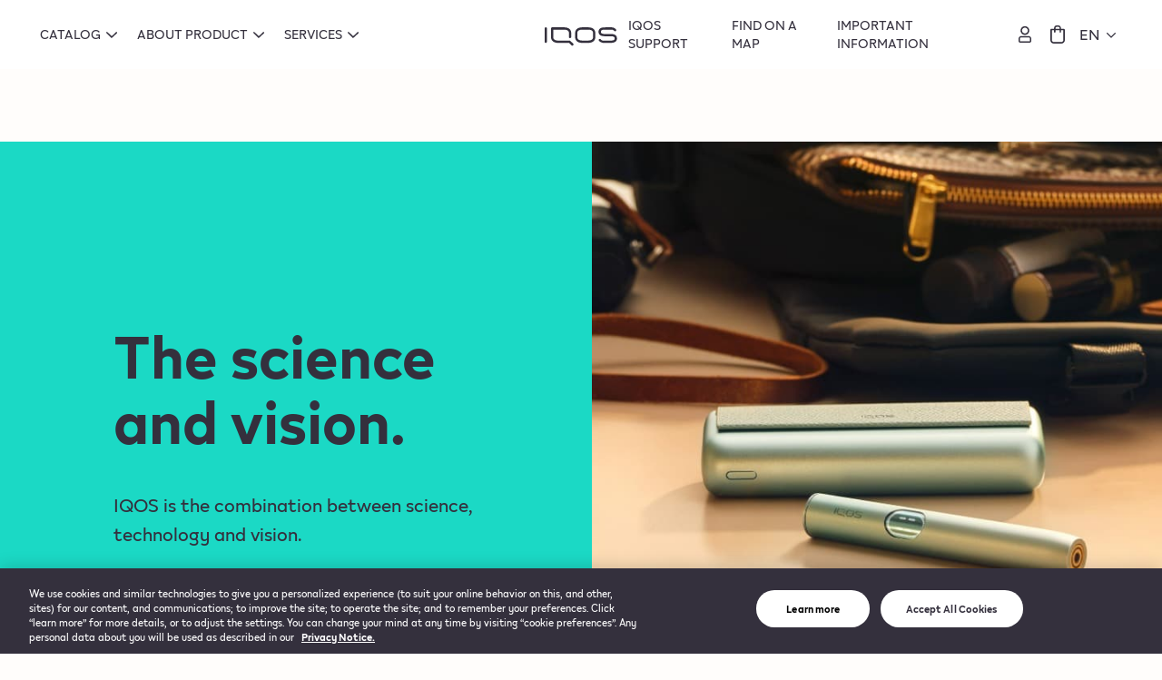

--- FILE ---
content_type: text/html; charset=utf-8
request_url: https://ge.iqos.com/en/products/technology
body_size: 149517
content:
<!doctype html>
<html data-n-head-ssr lang="en" data-n-head="%7B%22lang%22:%7B%22ssr%22:%22en%22%7D%7D">
  <head >
    <title>IQOS Science and Heat-not-Burn Technology  | IQOS Georgia</title><meta data-n-head="ssr" charset="utf-8"><meta data-n-head="ssr" name="viewport" content="width=device-width, initial-scale=1"><meta data-n-head="ssr" name="format-detection" content="telephone=no"><meta data-n-head="ssr" name="robots" content="max-video-preview:0"><meta data-n-head="ssr" data-hid="description" name="description" content="Our patented HeatControl™ Technology prevents tobacco from burning. It means no tar, no ash, no smoke. IQOS produces tobacco vapor."><meta data-n-head="ssr" data-hid="keywords" name="keywords" content="IQOS technology, Heat not burn, Heating technology, IQOS "><link data-n-head="ssr" rel="icon" type="image/x-icon" href="/favicon.ico"><link data-n-head="ssr" data-hid="canonical" rel="canonical" href="https://ge.iqos.com/en/products/technology"><link rel="preload" href="/_nbw/f48108f.modern.js" as="script"><link rel="preload" href="/_nbw/f19740d.modern.js" as="script"><link rel="preload" href="/_nbw/bc2e697.modern.js" as="script"><link rel="preload" href="/_nbw/1003492.modern.js" as="script"><link rel="preload" href="/_nbw/705d3b6.modern.js" as="script"><link rel="preload" href="/_nbw/f3b1f75.modern.js" as="script"><link rel="preload" href="/_nbw/46988bc.modern.js" as="script"><link rel="preload" href="/_nbw/2b758ab.modern.js" as="script"><link rel="preload" href="/_nbw/478faf1.modern.js" as="script"><link rel="preload" href="/_nbw/10a0910.modern.js" as="script"><link rel="preload" href="/_nbw/2974d39.modern.js" as="script"><link rel="preload" href="/_nbw/a3504bd.modern.js" as="script"><link rel="preload" href="/_nbw/5e4a231.modern.js" as="script"><link rel="preload" href="/_nbw/d0db375.modern.js" as="script"><link rel="preload" href="/_nbw/76c5b89.modern.js" as="script"><link rel="preload" href="/_nbw/d5b5ebf.modern.js" as="script"><link rel="preload" href="/_nbw/def0f68.modern.js" as="script"><link rel="preload" href="/_nbw/b7e0941.modern.js" as="script"><link rel="preload" href="/_nbw/144133f.modern.js" as="script"><link rel="preload" href="/_nbw/3dd89dd.modern.js" as="script"><style data-vue-ssr-id="1542734e:0 4d409029:0 04654af6:0 b2d24528:0 a1c260ee:0 7c0e6f48:0 625805a4:0 e3c5d010:0 4d79f68b:0 d2f01f70:0 2dae24da:0 aec6c42a:0 0eaba905:0 1545fe30:0 15c71471:0 9ce5643a:0 554a0f02:0 ab728aae:0 9479adde:0 0161327c:0 1002be83:0 096f71d4:0 4bf6a712:0 50dd7fe6:0 3b998070:0 78790bd4:0 3f84cac6:0 72ed8ecb:0">/*! tailwindcss v3.1.6 | MIT License | https://tailwindcss.com*//*
1. Prevent padding and border from affecting element width. (https://github.com/mozdevs/cssremedy/issues/4)
2. Allow adding a border to an element by just adding a border-width. (https://github.com/tailwindcss/tailwindcss/pull/116)
*/

*,
::before,
::after {
  box-sizing: border-box; /* 1 */
  border-width: 0; /* 2 */
  border-style: solid; /* 2 */
  border-color: #e5e7eb; /* 2 */
}

::before,
::after {
  --tw-content: '';
}

/*
1. Use a consistent sensible line-height in all browsers.
2. Prevent adjustments of font size after orientation changes in iOS.
3. Use a more readable tab size.
4. Use the user's configured `sans` font-family by default.
*/

html {
  line-height: 1.5; /* 1 */
  -webkit-text-size-adjust: 100%; /* 2 */
  -moz-tab-size: 4; /* 3 */
  -o-tab-size: 4;
     tab-size: 4; /* 3 */
  font-family: "IQOS", ui-sans-serif, system-ui, -apple-system, BlinkMacSystemFont, "Segoe UI", Roboto, "Helvetica Neue", Arial, "Noto Sans", sans-serif, "Apple Color Emoji", "Segoe UI Emoji", "Segoe UI Symbol", "Noto Color Emoji"; /* 4 */
}

/*
1. Remove the margin in all browsers.
2. Inherit line-height from `html` so users can set them as a class directly on the `html` element.
*/

body {
  margin: 0; /* 1 */
  line-height: inherit; /* 2 */
}

/*
1. Add the correct height in Firefox.
2. Correct the inheritance of border color in Firefox. (https://bugzilla.mozilla.org/show_bug.cgi?id=190655)
3. Ensure horizontal rules are visible by default.
*/

hr {
  height: 0; /* 1 */
  color: inherit; /* 2 */
  border-top-width: 1px; /* 3 */
}

/*
Add the correct text decoration in Chrome, Edge, and Safari.
*/

abbr:where([title]) {
  -webkit-text-decoration: underline dotted;
          text-decoration: underline dotted;
}

/*
Remove the default font size and weight for headings.
*/

h1,
h2,
h3,
h4,
h5,
h6 {
  font-size: inherit;
  font-weight: inherit;
}

/*
Reset links to optimize for opt-in styling instead of opt-out.
*/

a {
  color: inherit;
  text-decoration: inherit;
}

/*
Add the correct font weight in Edge and Safari.
*/

b,
strong {
  font-weight: bolder;
}

/*
1. Use the user's configured `mono` font family by default.
2. Correct the odd `em` font sizing in all browsers.
*/

code,
kbd,
samp,
pre {
  font-family: ui-monospace, SFMono-Regular, Menlo, Monaco, Consolas, "Liberation Mono", "Courier New", monospace; /* 1 */
  font-size: 1em; /* 2 */
}

/*
Add the correct font size in all browsers.
*/

small {
  font-size: 80%;
}

/*
Prevent `sub` and `sup` elements from affecting the line height in all browsers.
*/

sub,
sup {
  font-size: 75%;
  line-height: 0;
  position: relative;
  vertical-align: baseline;
}

sub {
  bottom: -0.25em;
}

sup {
  top: -0.5em;
}

/*
1. Remove text indentation from table contents in Chrome and Safari. (https://bugs.chromium.org/p/chromium/issues/detail?id=999088, https://bugs.webkit.org/show_bug.cgi?id=201297)
2. Correct table border color inheritance in all Chrome and Safari. (https://bugs.chromium.org/p/chromium/issues/detail?id=935729, https://bugs.webkit.org/show_bug.cgi?id=195016)
3. Remove gaps between table borders by default.
*/

table {
  text-indent: 0; /* 1 */
  border-color: inherit; /* 2 */
  border-collapse: collapse; /* 3 */
}

/*
1. Change the font styles in all browsers.
2. Remove the margin in Firefox and Safari.
3. Remove default padding in all browsers.
*/

button,
input,
optgroup,
select,
textarea {
  font-family: inherit; /* 1 */
  font-size: 100%; /* 1 */
  font-weight: inherit; /* 1 */
  line-height: inherit; /* 1 */
  color: inherit; /* 1 */
  margin: 0; /* 2 */
  padding: 0; /* 3 */
}

/*
Remove the inheritance of text transform in Edge and Firefox.
*/

button,
select {
  text-transform: none;
}

/*
1. Correct the inability to style clickable types in iOS and Safari.
2. Remove default button styles.
*/

button,
[type='button'],
[type='reset'],
[type='submit'] {
  -webkit-appearance: button; /* 1 */
  background-color: transparent; /* 2 */
  background-image: none; /* 2 */
}

/*
Use the modern Firefox focus style for all focusable elements.
*/

:-moz-focusring {
  outline: auto;
}

/*
Remove the additional `:invalid` styles in Firefox. (https://github.com/mozilla/gecko-dev/blob/2f9eacd9d3d995c937b4251a5557d95d494c9be1/layout/style/res/forms.css#L728-L737)
*/

:-moz-ui-invalid {
  box-shadow: none;
}

/*
Add the correct vertical alignment in Chrome and Firefox.
*/

progress {
  vertical-align: baseline;
}

/*
Correct the cursor style of increment and decrement buttons in Safari.
*/

::-webkit-inner-spin-button,
::-webkit-outer-spin-button {
  height: auto;
}

/*
1. Correct the odd appearance in Chrome and Safari.
2. Correct the outline style in Safari.
*/

[type='search'] {
  -webkit-appearance: textfield; /* 1 */
  outline-offset: -2px; /* 2 */
}

/*
Remove the inner padding in Chrome and Safari on macOS.
*/

::-webkit-search-decoration {
  -webkit-appearance: none;
}

/*
1. Correct the inability to style clickable types in iOS and Safari.
2. Change font properties to `inherit` in Safari.
*/

::-webkit-file-upload-button {
  -webkit-appearance: button; /* 1 */
  font: inherit; /* 2 */
}

/*
Add the correct display in Chrome and Safari.
*/

summary {
  display: list-item;
}

/*
Removes the default spacing and border for appropriate elements.
*/

blockquote,
dl,
dd,
h1,
h2,
h3,
h4,
h5,
h6,
hr,
figure,
p,
pre {
  margin: 0;
}

fieldset {
  margin: 0;
  padding: 0;
}

legend {
  padding: 0;
}

ol,
ul,
menu {
  list-style: none;
  margin: 0;
  padding: 0;
}

/*
Prevent resizing textareas horizontally by default.
*/

textarea {
  resize: vertical;
}

/*
1. Reset the default placeholder opacity in Firefox. (https://github.com/tailwindlabs/tailwindcss/issues/3300)
2. Set the default placeholder color to the user's configured gray 400 color.
*/

input::-moz-placeholder, textarea::-moz-placeholder {
  opacity: 1; /* 1 */
  color: #9ca3af; /* 2 */
}

input:-ms-input-placeholder, textarea:-ms-input-placeholder {
  opacity: 1; /* 1 */
  color: #9ca3af; /* 2 */
}

input::placeholder,
textarea::placeholder {
  opacity: 1; /* 1 */
  color: #9ca3af; /* 2 */
}

/*
Set the default cursor for buttons.
*/

button,
[role="button"] {
  cursor: pointer;
}

/*
Make sure disabled buttons don't get the pointer cursor.
*/
:disabled {
  cursor: default;
}

/*
1. Make replaced elements `display: block` by default. (https://github.com/mozdevs/cssremedy/issues/14)
2. Add `vertical-align: middle` to align replaced elements more sensibly by default. (https://github.com/jensimmons/cssremedy/issues/14#issuecomment-634934210)
   This can trigger a poorly considered lint error in some tools but is included by design.
*/

img,
svg,
video,
canvas,
audio,
iframe,
embed,
object {
  display: block; /* 1 */
  vertical-align: middle; /* 2 */
}

/*
Constrain images and videos to the parent width and preserve their intrinsic aspect ratio. (https://github.com/mozdevs/cssremedy/issues/14)
*/

img,
video {
  max-width: 100%;
  height: auto;
}*, ::before, ::after{--tw-border-spacing-x:0;--tw-border-spacing-y:0;--tw-translate-x:0;--tw-translate-y:0;--tw-rotate:0;--tw-skew-x:0;--tw-skew-y:0;--tw-scale-x:1;--tw-scale-y:1;--tw-pan-x: ;--tw-pan-y: ;--tw-pinch-zoom: ;--tw-scroll-snap-strictness:proximity;--tw-ordinal: ;--tw-slashed-zero: ;--tw-numeric-figure: ;--tw-numeric-spacing: ;--tw-numeric-fraction: ;--tw-ring-inset: ;--tw-ring-offset-width:0px;--tw-ring-offset-color:#fff;--tw-ring-color:rgb(59 130 246 / 0.5);--tw-ring-offset-shadow:0 0 #0000;--tw-ring-shadow:0 0 #0000;--tw-shadow:0 0 #0000;--tw-shadow-colored:0 0 #0000;--tw-blur: ;--tw-brightness: ;--tw-contrast: ;--tw-grayscale: ;--tw-hue-rotate: ;--tw-invert: ;--tw-saturate: ;--tw-sepia: ;--tw-drop-shadow: ;--tw-backdrop-blur: ;--tw-backdrop-brightness: ;--tw-backdrop-contrast: ;--tw-backdrop-grayscale: ;--tw-backdrop-hue-rotate: ;--tw-backdrop-invert: ;--tw-backdrop-opacity: ;--tw-backdrop-saturate: ;--tw-backdrop-sepia: ;}::-webkit-backdrop{--tw-border-spacing-x:0;--tw-border-spacing-y:0;--tw-translate-x:0;--tw-translate-y:0;--tw-rotate:0;--tw-skew-x:0;--tw-skew-y:0;--tw-scale-x:1;--tw-scale-y:1;--tw-pan-x: ;--tw-pan-y: ;--tw-pinch-zoom: ;--tw-scroll-snap-strictness:proximity;--tw-ordinal: ;--tw-slashed-zero: ;--tw-numeric-figure: ;--tw-numeric-spacing: ;--tw-numeric-fraction: ;--tw-ring-inset: ;--tw-ring-offset-width:0px;--tw-ring-offset-color:#fff;--tw-ring-color:rgb(59 130 246 / 0.5);--tw-ring-offset-shadow:0 0 #0000;--tw-ring-shadow:0 0 #0000;--tw-shadow:0 0 #0000;--tw-shadow-colored:0 0 #0000;--tw-blur: ;--tw-brightness: ;--tw-contrast: ;--tw-grayscale: ;--tw-hue-rotate: ;--tw-invert: ;--tw-saturate: ;--tw-sepia: ;--tw-drop-shadow: ;--tw-backdrop-blur: ;--tw-backdrop-brightness: ;--tw-backdrop-contrast: ;--tw-backdrop-grayscale: ;--tw-backdrop-hue-rotate: ;--tw-backdrop-invert: ;--tw-backdrop-opacity: ;--tw-backdrop-saturate: ;--tw-backdrop-sepia: ;}::backdrop{--tw-border-spacing-x:0;--tw-border-spacing-y:0;--tw-translate-x:0;--tw-translate-y:0;--tw-rotate:0;--tw-skew-x:0;--tw-skew-y:0;--tw-scale-x:1;--tw-scale-y:1;--tw-pan-x: ;--tw-pan-y: ;--tw-pinch-zoom: ;--tw-scroll-snap-strictness:proximity;--tw-ordinal: ;--tw-slashed-zero: ;--tw-numeric-figure: ;--tw-numeric-spacing: ;--tw-numeric-fraction: ;--tw-ring-inset: ;--tw-ring-offset-width:0px;--tw-ring-offset-color:#fff;--tw-ring-color:rgb(59 130 246 / 0.5);--tw-ring-offset-shadow:0 0 #0000;--tw-ring-shadow:0 0 #0000;--tw-shadow:0 0 #0000;--tw-shadow-colored:0 0 #0000;--tw-blur: ;--tw-brightness: ;--tw-contrast: ;--tw-grayscale: ;--tw-hue-rotate: ;--tw-invert: ;--tw-saturate: ;--tw-sepia: ;--tw-drop-shadow: ;--tw-backdrop-blur: ;--tw-backdrop-brightness: ;--tw-backdrop-contrast: ;--tw-backdrop-grayscale: ;--tw-backdrop-hue-rotate: ;--tw-backdrop-invert: ;--tw-backdrop-opacity: ;--tw-backdrop-saturate: ;--tw-backdrop-sepia: ;}.container{width:100%;}@media (min-width: 375px){.container{max-width:375px;}}@media (min-width: 768px){.container{max-width:768px;}}@media (min-width: 1024px){.container{max-width:1024px;}}@media (min-width: 1440px){.container{max-width:1440px;}}@media (min-width: 1600px){.container{max-width:1600px;}}.pointer-events-none{pointer-events:none;}.pointer-events-auto{pointer-events:auto;}.\!pointer-events-auto{pointer-events:auto !important;}.visible{visibility:visible;}.invisible{visibility:hidden;}.static{position:static;}.fixed{position:fixed;}.absolute{position:absolute;}.relative{position:relative;}.sticky{position:-webkit-sticky;position:sticky;}.inset-0{top:0px;right:0px;bottom:0px;left:0px;}.top-6{top:24px;}.left-6{left:24px;}.top-0{top:0px;}.left-0{left:0px;}.right-4{right:16px;}.top-3{top:12px;}.right-0{right:0px;}.bottom-0{bottom:0px;}.top-4{top:16px;}.top-1\/2{top:50%;}.left-1\/2{left:50%;}.\!-top-8{top:-32px !important;}.bottom-3{bottom:12px;}.bottom-10{bottom:40px;}.top-12{top:48px;}.top-full{top:100%;}.bottom-1\/2{bottom:50%;}.top-19{top:76px;}.-top-20{top:-80px;}.-bottom-20{bottom:-80px;}.right-6{right:24px;}.-top-12{top:-48px;}.-top-8{top:-32px;}.-right-8{right:-32px;}.right-8{right:32px;}.left-full{left:100%;}.top-1{top:4px;}.left-\[14px\]{left:14px;}.-top-2{top:-8px;}.left-auto{left:auto;}.bottom-full{bottom:100%;}.left-4{left:16px;}.bottom-8{bottom:32px;}.bottom-6{bottom:24px;}.top-14{top:56px;}.-left-8{left:-32px;}.left-3{left:12px;}.right-3{right:12px;}.right-1\/2{right:50%;}.bottom-7{bottom:28px;}.right-\[6\%\]{right:6%;}.top-33{top:132px;}.bottom-28{bottom:112px;}.-left-0{left:-0px;}.top-auto{top:auto;}.top-5{top:20px;}.top-\[40\%\]{top:40%;}.bottom-11{bottom:44px;}.left-\[2px\]{left:2px;}.bottom-\[2px\]{bottom:2px;}.left-5{left:20px;}.bottom-4{bottom:16px;}.-top-22{top:-88px;}.left-8{left:32px;}.bottom-5{bottom:20px;}.bottom-20{bottom:80px;}.bottom-9{bottom:36px;}.right-5{right:20px;}.top-1\/4{top:25%;}.-left-1\/2{left:-50%;}.bottom-13{bottom:52px;}.z-20{z-index:20;}.z-50{z-index:50;}.z-\[9999999\]{z-index:9999999;}.-z-10{z-index:-10;}.z-10{z-index:10;}.z-0{z-index:0;}.z-30{z-index:30;}.z-40{z-index:40;}.order-first{order:-9999;}.order-1{order:1;}.order-last{order:9999;}.order-none{order:0;}.order-2{order:2;}.order-3{order:3;}.col-span-4{grid-column:span 4 / span 4;}.col-span-3{grid-column:span 3 / span 3;}.col-span-full{grid-column:1 / -1;}.col-span-2{grid-column:span 2 / span 2;}.col-span-1{grid-column:span 1 / span 1;}.col-span-6{grid-column:span 6 / span 6;}.col-span-8{grid-column:span 8 / span 8;}.col-span-12{grid-column:span 12 / span 12;}.col-span-9{grid-column:span 9 / span 9;}.col-span-10{grid-column:span 10 / span 10;}.col-span-7{grid-column:span 7 / span 7;}.col-span-5{grid-column:span 5 / span 5;}.col-start-10{grid-column-start:10;}.col-start-2{grid-column-start:2;}.col-start-5{grid-column-start:5;}.col-start-3{grid-column-start:3;}.col-start-4{grid-column-start:4;}.col-start-8{grid-column-start:8;}.col-start-1{grid-column-start:1;}.col-start-7{grid-column-start:7;}.col-start-11{grid-column-start:11;}.col-end-5{grid-column-end:5;}.row-span-full{grid-row:1 / -1;}.row-start-2{grid-row-start:2;}.row-start-1{grid-row-start:1;}.row-start-3{grid-row-start:3;}.row-start-4{grid-row-start:4;}.row-start-5{grid-row-start:5;}.float-right{float:right;}.float-left{float:left;}.float-none{float:none;}.m-3{margin:12px;}.m-2{margin:8px;}.m-0{margin:0px;}.m-6{margin:24px;}.m-auto{margin:auto;}.m-1{margin:4px;}.mx-auto{margin-left:auto;margin-right:auto;}.mx-1{margin-left:4px;margin-right:4px;}.my-11{margin-top:44px;margin-bottom:44px;}.-mx-8{margin-left:-32px;margin-right:-32px;}.-mx-4{margin-left:-16px;margin-right:-16px;}.my-8{margin-top:32px;margin-bottom:32px;}.my-10{margin-top:40px;margin-bottom:40px;}.my-2{margin-top:8px;margin-bottom:8px;}.mx-4{margin-left:16px;margin-right:16px;}.-mx-3{margin-left:-12px;margin-right:-12px;}.my-25{margin-top:100px;margin-bottom:100px;}.-mx-2{margin-left:-8px;margin-right:-8px;}.my-21{margin-top:84px;margin-bottom:84px;}.-my-\[10px\]{margin-top:-10px;margin-bottom:-10px;}.my-6{margin-top:24px;margin-bottom:24px;}.my-12{margin-top:48px;margin-bottom:48px;}.my-14{margin-top:56px;margin-bottom:56px;}.my-4{margin-top:16px;margin-bottom:16px;}.mx-8{margin-left:32px;margin-right:32px;}.my-28{margin-top:112px;margin-bottom:112px;}.mx-20{margin-left:80px;margin-right:80px;}.mx-2{margin-left:8px;margin-right:8px;}.my-\[2px\]{margin-top:2px;margin-bottom:2px;}.mx-3{margin-left:12px;margin-right:12px;}.my-auto{margin-top:auto;margin-bottom:auto;}.\!mx-0{margin-left:0px !important;margin-right:0px !important;}.my-\[14px\]{margin-top:14px;margin-bottom:14px;}.my-5{margin-top:20px;margin-bottom:20px;}.mx-9{margin-left:36px;margin-right:36px;}.mx-\[7\.317\%\]{margin-left:7.317%;margin-right:7.317%;}.\!-mx-8{margin-left:-32px !important;margin-right:-32px !important;}.mx-0{margin-left:0px;margin-right:0px;}.my-1{margin-top:4px;margin-bottom:4px;}.my-3{margin-top:12px;margin-bottom:12px;}.mx-\[10\.3\%\]{margin-left:10.3%;margin-right:10.3%;}.my-15{margin-top:60px;margin-bottom:60px;}.my-7{margin-top:28px;margin-bottom:28px;}.my-0{margin-top:0px;margin-bottom:0px;}.mx-6{margin-left:24px;margin-right:24px;}.mb-8{margin-bottom:32px;}.mb-4{margin-bottom:16px;}.mt-12{margin-top:48px;}.mt-10{margin-top:40px;}.mb-10{margin-bottom:40px;}.mt-4{margin-top:16px;}.mb-15{margin-bottom:60px;}.mb-19{margin-bottom:76px;}.mb-18{margin-bottom:72px;}.mb-3{margin-bottom:12px;}.mt-6{margin-top:24px;}.mb-6{margin-bottom:24px;}.mb-2{margin-bottom:8px;}.mb-5{margin-bottom:20px;}.mb-12{margin-bottom:48px;}.mt-7{margin-top:28px;}.mb-7{margin-bottom:28px;}.mb-20{margin-bottom:80px;}.mt-20{margin-top:80px;}.mb-\[15\.03\%\]{margin-bottom:15.03%;}.mt-3{margin-top:12px;}.mt-0{margin-top:0px;}.mt-8{margin-top:32px;}.mt-5{margin-top:20px;}.mt-2{margin-top:8px;}.mr-0{margin-right:0px;}.ml-1{margin-left:4px;}.mt-11{margin-top:44px;}.mb-11{margin-bottom:44px;}.mb-28{margin-bottom:112px;}.mb-17{margin-bottom:68px;}.mt-15{margin-top:60px;}.mt-9{margin-top:36px;}.mb-13{margin-bottom:52px;}.mt-19{margin-top:76px;}.mb-100{margin-bottom:400px;}.mb-1{margin-bottom:4px;}.mt-16{margin-top:64px;}.mr-6{margin-right:24px;}.mt-1{margin-top:4px;}.mr-3{margin-right:12px;}.mr-2{margin-right:8px;}.-ml-1{margin-left:-4px;}.ml-0{margin-left:0px;}.-mr-1{margin-right:-4px;}.-mr-4{margin-right:-16px;}.mr-12{margin-right:48px;}.mt-14{margin-top:56px;}.mr-4{margin-right:16px;}.mb-16{margin-bottom:64px;}.mb-25{margin-bottom:100px;}.mt-13{margin-top:52px;}.mr-5{margin-right:20px;}.mr-1{margin-right:4px;}.mt-\[2px\]{margin-top:2px;}.mb-\[6px\]{margin-bottom:6px;}.mb-\[2px\]{margin-bottom:2px;}.-mt-4{margin-top:-16px;}.mb-0{margin-bottom:0px;}.ml-2{margin-left:8px;}.-mb-2{margin-bottom:-8px;}.mb-14{margin-bottom:56px;}.mt-auto{margin-top:auto;}.ml-3{margin-left:12px;}.-mt-2{margin-top:-8px;}.ml-9{margin-left:36px;}.ml-5{margin-left:20px;}.ml-6{margin-left:24px;}.ml-4{margin-left:16px;}.mr-8{margin-right:32px;}.ml-13{margin-left:52px;}.mr-7{margin-right:28px;}.mt-24{margin-top:96px;}.mb-9{margin-bottom:36px;}.ml-8{margin-left:32px;}.mb-\[1px\]{margin-bottom:1px;}.ml-10{margin-left:40px;}.-mt-8{margin-top:-32px;}.-mt-32{margin-top:-128px;}.mr-\[12\.85\%\]{margin-right:12.85%;}.-mt-27{margin-top:-108px;}.mt-\[15px\]{margin-top:15px;}.mt-\[30px\]{margin-top:30px;}.mt-18{margin-top:72px;}.-mt-55{margin-top:-220px;}.mb-22{margin-bottom:88px;}.-mt-5{margin-top:-20px;}.-ml-8{margin-left:-32px;}.-mr-8{margin-right:-32px;}.-mt-28{margin-top:-112px;}.mb-49{margin-bottom:196px;}.mb-\[460px\]{margin-bottom:460px;}.-mt-39{margin-top:-156px;}.-mt-95{margin-top:-380px;}.mt-25{margin-top:100px;}.-mt-20{margin-top:-80px;}.ml-7{margin-left:28px;}.-mb-39{margin-bottom:-156px;}.-mb-28{margin-bottom:-112px;}.-mb-27{margin-bottom:-108px;}.-mt-38{margin-top:-152px;}.ml-auto{margin-left:auto;}.mr-10{margin-right:40px;}.-mt-1{margin-top:-4px;}.mb-21{margin-bottom:84px;}.mb-26{margin-bottom:104px;}.-mt-26{margin-top:-104px;}.mr-\[100\%\]{margin-right:100%;}.-ml-6{margin-left:-24px;}.box-border{box-sizing:border-box;}.box-content{box-sizing:content-box;}.block{display:block;}.inline-block{display:inline-block;}.inline{display:inline;}.flex{display:flex;}.\!flex{display:flex !important;}.inline-flex{display:inline-flex;}.\!inline-flex{display:inline-flex !important;}.table{display:table;}.inline-table{display:inline-table;}.table-row{display:table-row;}.grid{display:grid;}.inline-grid{display:inline-grid;}.contents{display:contents;}.list-item{display:list-item;}.hidden{display:none;}.\!hidden{display:none !important;}.h-6{height:24px;}.h-full{height:100%;}.h-0{height:0px;}.h-1{height:4px;}.h-screen{height:100vh;}.h-5\/6{height:83.333333%;}.h-4{height:16px;}.h-16{height:64px;}.h-13{height:52px;}.h-3{height:12px;}.h-8{height:32px;}.h-fit{height:-webkit-fit-content;height:-moz-fit-content;height:fit-content;}.h-12{height:48px;}.h-7{height:28px;}.h-10{height:40px;}.h-15{height:60px;}.h-50{height:200px;}.h-45{height:180px;}.h-9{height:36px;}.h-32{height:128px;}.h-31{height:124px;}.h-11{height:44px;}.h-23{height:92px;}.h-22{height:88px;}.h-2{height:8px;}.h-\[34px\]{height:34px;}.h-2\/3{height:66.666667%;}.h-24{height:96px;}.h-5{height:20px;}.h-\[22px\]{height:22px;}.h-\[2px\]{height:2px;}.h-14{height:56px;}.h-99{height:396px;}.h-3\/4{height:75%;}.h-30{height:120px;}.h-\[448px\]{height:448px;}.h-\[1px\]{height:1px;}.h-\[270px\]{height:270px;}.h-min{height:-webkit-min-content;height:-moz-min-content;height:min-content;}.h-1\/2{height:50%;}.h-20{height:80px;}.h-18{height:72px;}.h-56{height:224px;}.h-37{height:148px;}.h-\[20\%\]{height:20%;}.h-1\/3{height:33.333333%;}.h-4\/5{height:80%;}.h-2\/5{height:40%;}.h-\[18px\]{height:18px;}.h-\[15px\]{height:15px;}.h-max{height:-webkit-max-content;height:-moz-max-content;height:max-content;}.h-27{height:108px;}.h-25{height:100px;}.max-h-25{max-height:100px;}.max-h-66{max-height:264px;}.max-h-12{max-height:48px;}.max-h-\[48px\]{max-height:48px;}.max-h-\[40px\]{max-height:40px;}.max-h-80{max-height:320px;}.max-h-0{max-height:0px;}.max-h-\[260px\]{max-height:260px;}.max-h-\[376px\]{max-height:376px;}.max-h-20{max-height:80px;}.max-h-\[800px\]{max-height:800px;}.max-h-\[880px\]{max-height:880px;}.max-h-full{max-height:100%;}.\!max-h-0{max-height:0px !important;}.max-h-99{max-height:396px;}.min-h-screen{min-height:100vh;}.min-h-\[24px\]{min-height:24px;}.min-h-\[56px\]{min-height:56px;}.min-h-\[632px\]{min-height:632px;}.min-h-\[20px\]{min-height:20px;}.min-h-\[48px\]{min-height:48px;}.min-h-\[44px\]{min-height:44px;}.min-h-0{min-height:0px;}.min-h-\[64px\]{min-height:64px;}.min-h-\[372px\]{min-height:372px;}.min-h-\[250px\]{min-height:250px;}.min-h-\[550px\]{min-height:550px;}.min-h-\[624px\]{min-height:624px;}.min-h-full{min-height:100%;}.min-h-\[80px\]{min-height:80px;}.w-max{width:-webkit-max-content;width:-moz-max-content;width:max-content;}.w-full{width:100%;}.w-6{width:24px;}.w-1{width:4px;}.w-screen{width:100vw;}.w-16{width:64px;}.w-\[50px\]{width:50px;}.w-20{width:80px;}.w-23{width:92px;}.w-22{width:88px;}.w-4{width:16px;}.w-1\/3{width:33.333333%;}.w-21{width:84px;}.w-31{width:124px;}.w-\[18px\]{width:18px;}.w-8{width:32px;}.w-\[84\.84\%\]{width:84.84%;}.w-11{width:44px;}.w-11\/12{width:91.666667%;}.w-10{width:40px;}.w-auto{width:auto;}.w-\[14\%\]{width:14%;}.w-9{width:36px;}.w-37{width:148px;}.w-1\/2{width:50%;}.w-10\/12{width:83.333333%;}.w-18{width:72px;}.w-2{width:8px;}.w-15{width:60px;}.w-100{width:400px;}.w-fit{width:-webkit-fit-content;width:-moz-fit-content;width:fit-content;}.w-7{width:28px;}.w-5{width:20px;}.w-3\/5{width:60%;}.w-0{width:0px;}.w-3{width:12px;}.w-\[60px\]{width:60px;}.w-12{width:48px;}.w-\[2px\]{width:2px;}.w-\[22px\]{width:22px;}.w-24{width:96px;}.w-50{width:200px;}.w-1\/4{width:25%;}.w-\[27\.58\%\]{width:27.58%;}.w-45{width:180px;}.w-25{width:100px;}.w-35{width:140px;}.w-2\/4{width:50%;}.w-\[32\%\]{width:32%;}.w-3\/4{width:75%;}.w-1\/6{width:16.666667%;}.w-41{width:164px;}.w-33{width:132px;}.w-\[170px\]{width:170px;}.w-4\/5{width:80%;}.w-34{width:136px;}.w-56{width:224px;}.w-38{width:152px;}.w-69{width:276px;}.w-32{width:128px;}.w-78{width:312px;}.w-5\/6{width:83.333333%;}.w-2\/3{width:66.666667%;}.w-80{width:320px;}.w-17{width:68px;}.w-2\/5{width:40%;}.w-\[15px\]{width:15px;}.w-60{width:240px;}.w-min{width:-webkit-min-content;width:-moz-min-content;width:min-content;}.w-99{width:396px;}.w-84{width:336px;}.w-65{width:260px;}.min-w-\[24px\]{min-width:24px;}.min-w-\[56px\]{min-width:56px;}.min-w-\[44px\]{min-width:44px;}.min-w-\[60px\]{min-width:60px;}.min-w-min{min-width:-webkit-min-content;min-width:-moz-min-content;min-width:min-content;}.min-w-\[12px\]{min-width:12px;}.min-w-full{min-width:100%;}.min-w-\[400px\]{min-width:400px;}.min-w-\[48px\]{min-width:48px;}.max-w-2xl{max-width:42rem;}.max-w-full{max-width:100%;}.max-w-\[588px\]{max-width:588px;}.max-w-\[224px\]{max-width:224px;}.max-w-\[312px\]{max-width:312px;}.max-w-\[120px\]{max-width:120px;}.max-w-\[64px\]{max-width:64px;}.max-w-sm{max-width:24rem;}.max-w-max{max-width:-webkit-max-content;max-width:-moz-max-content;max-width:max-content;}.max-w-\[100px\]{max-width:100px;}.max-w-\[512px\]{max-width:512px;}.max-w-fit{max-width:-webkit-fit-content;max-width:-moz-fit-content;max-width:fit-content;}.max-w-4xl{max-width:56rem;}.max-w-\[1440px\]{max-width:1440px;}.max-w-\[375px\]{max-width:375px;}.max-w-\[85\%\]{max-width:85%;}.max-w-\[82\.8\%\]{max-width:82.8%;}.max-w-\[280px\]{max-width:280px;}.flex-shrink-0{flex-shrink:0;}.flex-shrink{flex-shrink:1;}.shrink-0{flex-shrink:0;}.shrink{flex-shrink:1;}.flex-grow{flex-grow:1;}.flex-grow-0{flex-grow:0;}.grow-0{flex-grow:0;}.grow{flex-grow:1;}.table-auto{table-layout:auto;}.border-collapse{border-collapse:collapse;}.origin-top-left{transform-origin:top left;}.origin-left{transform-origin:left;}.origin-right{transform-origin:right;}.origin-top{transform-origin:top;}.origin-bottom{transform-origin:bottom;}.-translate-y-1\/2{--tw-translate-y:-50%;transform:translate(var(--tw-translate-x), var(--tw-translate-y)) rotate(var(--tw-rotate)) skewX(var(--tw-skew-x)) skewY(var(--tw-skew-y)) scaleX(var(--tw-scale-x)) scaleY(var(--tw-scale-y));}.-translate-x-1\/2{--tw-translate-x:-50%;transform:translate(var(--tw-translate-x), var(--tw-translate-y)) rotate(var(--tw-rotate)) skewX(var(--tw-skew-x)) skewY(var(--tw-skew-y)) scaleX(var(--tw-scale-x)) scaleY(var(--tw-scale-y));}.-translate-y-11{--tw-translate-y:-44px;transform:translate(var(--tw-translate-x), var(--tw-translate-y)) rotate(var(--tw-rotate)) skewX(var(--tw-skew-x)) skewY(var(--tw-skew-y)) scaleX(var(--tw-scale-x)) scaleY(var(--tw-scale-y));}.translate-y-full{--tw-translate-y:100%;transform:translate(var(--tw-translate-x), var(--tw-translate-y)) rotate(var(--tw-rotate)) skewX(var(--tw-skew-x)) skewY(var(--tw-skew-y)) scaleX(var(--tw-scale-x)) scaleY(var(--tw-scale-y));}.translate-y-0{--tw-translate-y:0px;transform:translate(var(--tw-translate-x), var(--tw-translate-y)) rotate(var(--tw-rotate)) skewX(var(--tw-skew-x)) skewY(var(--tw-skew-y)) scaleX(var(--tw-scale-x)) scaleY(var(--tw-scale-y));}.translate-y-7{--tw-translate-y:28px;transform:translate(var(--tw-translate-x), var(--tw-translate-y)) rotate(var(--tw-rotate)) skewX(var(--tw-skew-x)) skewY(var(--tw-skew-y)) scaleX(var(--tw-scale-x)) scaleY(var(--tw-scale-y));}.-translate-y-2{--tw-translate-y:-8px;transform:translate(var(--tw-translate-x), var(--tw-translate-y)) rotate(var(--tw-rotate)) skewX(var(--tw-skew-x)) skewY(var(--tw-skew-y)) scaleX(var(--tw-scale-x)) scaleY(var(--tw-scale-y));}.translate-y-2{--tw-translate-y:8px;transform:translate(var(--tw-translate-x), var(--tw-translate-y)) rotate(var(--tw-rotate)) skewX(var(--tw-skew-x)) skewY(var(--tw-skew-y)) scaleX(var(--tw-scale-x)) scaleY(var(--tw-scale-y));}.-translate-y-0{--tw-translate-y:-0px;transform:translate(var(--tw-translate-x), var(--tw-translate-y)) rotate(var(--tw-rotate)) skewX(var(--tw-skew-x)) skewY(var(--tw-skew-y)) scaleX(var(--tw-scale-x)) scaleY(var(--tw-scale-y));}.-translate-y-full{--tw-translate-y:-100%;transform:translate(var(--tw-translate-x), var(--tw-translate-y)) rotate(var(--tw-rotate)) skewX(var(--tw-skew-x)) skewY(var(--tw-skew-y)) scaleX(var(--tw-scale-x)) scaleY(var(--tw-scale-y));}.translate-y-14{--tw-translate-y:56px;transform:translate(var(--tw-translate-x), var(--tw-translate-y)) rotate(var(--tw-rotate)) skewX(var(--tw-skew-x)) skewY(var(--tw-skew-y)) scaleX(var(--tw-scale-x)) scaleY(var(--tw-scale-y));}.translate-x-1\/2{--tw-translate-x:50%;transform:translate(var(--tw-translate-x), var(--tw-translate-y)) rotate(var(--tw-rotate)) skewX(var(--tw-skew-x)) skewY(var(--tw-skew-y)) scaleX(var(--tw-scale-x)) scaleY(var(--tw-scale-y));}.translate-y-1\/2{--tw-translate-y:50%;transform:translate(var(--tw-translate-x), var(--tw-translate-y)) rotate(var(--tw-rotate)) skewX(var(--tw-skew-x)) skewY(var(--tw-skew-y)) scaleX(var(--tw-scale-x)) scaleY(var(--tw-scale-y));}.translate-y-2\/4{--tw-translate-y:50%;transform:translate(var(--tw-translate-x), var(--tw-translate-y)) rotate(var(--tw-rotate)) skewX(var(--tw-skew-x)) skewY(var(--tw-skew-y)) scaleX(var(--tw-scale-x)) scaleY(var(--tw-scale-y));}.translate-x-2\/4{--tw-translate-x:50%;transform:translate(var(--tw-translate-x), var(--tw-translate-y)) rotate(var(--tw-rotate)) skewX(var(--tw-skew-x)) skewY(var(--tw-skew-y)) scaleX(var(--tw-scale-x)) scaleY(var(--tw-scale-y));}.translate-x-0{--tw-translate-x:0px;transform:translate(var(--tw-translate-x), var(--tw-translate-y)) rotate(var(--tw-rotate)) skewX(var(--tw-skew-x)) skewY(var(--tw-skew-y)) scaleX(var(--tw-scale-x)) scaleY(var(--tw-scale-y));}.-translate-x-39{--tw-translate-x:-156px;transform:translate(var(--tw-translate-x), var(--tw-translate-y)) rotate(var(--tw-rotate)) skewX(var(--tw-skew-x)) skewY(var(--tw-skew-y)) scaleX(var(--tw-scale-x)) scaleY(var(--tw-scale-y));}.translate-x-\[21px\]{--tw-translate-x:21px;transform:translate(var(--tw-translate-x), var(--tw-translate-y)) rotate(var(--tw-rotate)) skewX(var(--tw-skew-x)) skewY(var(--tw-skew-y)) scaleX(var(--tw-scale-x)) scaleY(var(--tw-scale-y));}.translate-y-5{--tw-translate-y:20px;transform:translate(var(--tw-translate-x), var(--tw-translate-y)) rotate(var(--tw-rotate)) skewX(var(--tw-skew-x)) skewY(var(--tw-skew-y)) scaleX(var(--tw-scale-x)) scaleY(var(--tw-scale-y));}.-translate-y-5{--tw-translate-y:-20px;transform:translate(var(--tw-translate-x), var(--tw-translate-y)) rotate(var(--tw-rotate)) skewX(var(--tw-skew-x)) skewY(var(--tw-skew-y)) scaleX(var(--tw-scale-x)) scaleY(var(--tw-scale-y));}.translate-y-4{--tw-translate-y:16px;transform:translate(var(--tw-translate-x), var(--tw-translate-y)) rotate(var(--tw-rotate)) skewX(var(--tw-skew-x)) skewY(var(--tw-skew-y)) scaleX(var(--tw-scale-x)) scaleY(var(--tw-scale-y));}.-translate-x-10{--tw-translate-x:-40px;transform:translate(var(--tw-translate-x), var(--tw-translate-y)) rotate(var(--tw-rotate)) skewX(var(--tw-skew-x)) skewY(var(--tw-skew-y)) scaleX(var(--tw-scale-x)) scaleY(var(--tw-scale-y));}.-rotate-180{--tw-rotate:-180deg;transform:translate(var(--tw-translate-x), var(--tw-translate-y)) rotate(var(--tw-rotate)) skewX(var(--tw-skew-x)) skewY(var(--tw-skew-y)) scaleX(var(--tw-scale-x)) scaleY(var(--tw-scale-y));}.-rotate-90{--tw-rotate:-90deg;transform:translate(var(--tw-translate-x), var(--tw-translate-y)) rotate(var(--tw-rotate)) skewX(var(--tw-skew-x)) skewY(var(--tw-skew-y)) scaleX(var(--tw-scale-x)) scaleY(var(--tw-scale-y));}.rotate-180{--tw-rotate:180deg;transform:translate(var(--tw-translate-x), var(--tw-translate-y)) rotate(var(--tw-rotate)) skewX(var(--tw-skew-x)) skewY(var(--tw-skew-y)) scaleX(var(--tw-scale-x)) scaleY(var(--tw-scale-y));}.rotate-0{--tw-rotate:0deg;transform:translate(var(--tw-translate-x), var(--tw-translate-y)) rotate(var(--tw-rotate)) skewX(var(--tw-skew-x)) skewY(var(--tw-skew-y)) scaleX(var(--tw-scale-x)) scaleY(var(--tw-scale-y));}.rotate-90{--tw-rotate:90deg;transform:translate(var(--tw-translate-x), var(--tw-translate-y)) rotate(var(--tw-rotate)) skewX(var(--tw-skew-x)) skewY(var(--tw-skew-y)) scaleX(var(--tw-scale-x)) scaleY(var(--tw-scale-y));}.scale-y-100{--tw-scale-y:1;transform:translate(var(--tw-translate-x), var(--tw-translate-y)) rotate(var(--tw-rotate)) skewX(var(--tw-skew-x)) skewY(var(--tw-skew-y)) scaleX(var(--tw-scale-x)) scaleY(var(--tw-scale-y));}.scale-x-100{--tw-scale-x:1;transform:translate(var(--tw-translate-x), var(--tw-translate-y)) rotate(var(--tw-rotate)) skewX(var(--tw-skew-x)) skewY(var(--tw-skew-y)) scaleX(var(--tw-scale-x)) scaleY(var(--tw-scale-y));}.scale-x-0{--tw-scale-x:0;transform:translate(var(--tw-translate-x), var(--tw-translate-y)) rotate(var(--tw-rotate)) skewX(var(--tw-skew-x)) skewY(var(--tw-skew-y)) scaleX(var(--tw-scale-x)) scaleY(var(--tw-scale-y));}.scale-y-0{--tw-scale-y:0;transform:translate(var(--tw-translate-x), var(--tw-translate-y)) rotate(var(--tw-rotate)) skewX(var(--tw-skew-x)) skewY(var(--tw-skew-y)) scaleX(var(--tw-scale-x)) scaleY(var(--tw-scale-y));}.transform{transform:translate(var(--tw-translate-x), var(--tw-translate-y)) rotate(var(--tw-rotate)) skewX(var(--tw-skew-x)) skewY(var(--tw-skew-y)) scaleX(var(--tw-scale-x)) scaleY(var(--tw-scale-y));}.transform-none{transform:none;}@-webkit-keyframes spin{to{transform:rotate(360deg);}}@keyframes spin{to{transform:rotate(360deg);}}.animate-\[spin_2s_linear_infinite\]{-webkit-animation:spin 2s linear infinite;animation:spin 2s linear infinite;}.cursor-pointer{cursor:pointer;}.cursor-default{cursor:default;}.cursor-text{cursor:text;}.cursor-move{cursor:move;}.select-none{-webkit-user-select:none;-moz-user-select:none;-ms-user-select:none;user-select:none;}.select-text{-webkit-user-select:text;-moz-user-select:text;-ms-user-select:text;user-select:text;}.resize-none{resize:none;}.resize{resize:both;}.list-inside{list-style-position:inside;}.list-decimal{list-style-type:decimal;}.list-disc{list-style-type:disc;}.auto-rows-min{grid-auto-rows:-webkit-min-content;grid-auto-rows:min-content;}.grid-cols-4{grid-template-columns:repeat(4, minmax(0, 1fr));}.grid-cols-2{grid-template-columns:repeat(2, minmax(0, 1fr));}.grid-cols-1{grid-template-columns:repeat(1, minmax(0, 1fr));}.grid-cols-6{grid-template-columns:repeat(6, minmax(0, 1fr));}.grid-cols-12{grid-template-columns:repeat(12, minmax(0, 1fr));}.grid-cols-3{grid-template-columns:repeat(3, minmax(0, 1fr));}.grid-cols-10{grid-template-columns:repeat(10, minmax(0, 1fr));}.grid-cols-5{grid-template-columns:repeat(5, minmax(0, 1fr));}.grid-rows-2{grid-template-rows:repeat(2, minmax(0, 1fr));}.flex-row{flex-direction:row;}.flex-row-reverse{flex-direction:row-reverse;}.flex-col{flex-direction:column;}.flex-col-reverse{flex-direction:column-reverse;}.flex-wrap{flex-wrap:wrap;}.flex-wrap-reverse{flex-wrap:wrap-reverse;}.flex-nowrap{flex-wrap:nowrap;}.place-content-center{place-content:center;}.content-center{align-content:center;}.content-start{align-content:flex-start;}.content-end{align-content:flex-end;}.items-start{align-items:flex-start;}.items-end{align-items:flex-end;}.items-center{align-items:center;}.items-baseline{align-items:baseline;}.justify-start{justify-content:flex-start;}.justify-end{justify-content:flex-end;}.justify-center{justify-content:center;}.justify-between{justify-content:space-between;}.justify-around{justify-content:space-around;}.justify-items-center{justify-items:center;}.gap-4{gap:16px;}.gap-2{gap:8px;}.gap-10{gap:40px;}.gap-1{gap:4px;}.gap-3{gap:12px;}.gap-5{gap:20px;}.gap-\[2px\]{gap:2px;}.gap-8{gap:32px;}.gap-12{gap:48px;}.gap-y-6{row-gap:24px;}.gap-x-2{-moz-column-gap:8px;column-gap:8px;}.gap-x-7{-moz-column-gap:28px;column-gap:28px;}.gap-x-6{-moz-column-gap:24px;column-gap:24px;}.gap-y-8{row-gap:32px;}.gap-x-1{-moz-column-gap:4px;column-gap:4px;}.gap-x-3{-moz-column-gap:12px;column-gap:12px;}.gap-x-5{-moz-column-gap:20px;column-gap:20px;}.gap-y-3{row-gap:12px;}.gap-x-14{-moz-column-gap:56px;column-gap:56px;}.gap-y-4{row-gap:16px;}.gap-x-12{-moz-column-gap:48px;column-gap:48px;}.gap-x-4{-moz-column-gap:16px;column-gap:16px;}.gap-x-8{-moz-column-gap:32px;column-gap:32px;}.gap-y-10{row-gap:40px;}.gap-y-5{row-gap:20px;}.gap-x-11{-moz-column-gap:44px;column-gap:44px;}.gap-y-2{row-gap:8px;}.gap-x-10{-moz-column-gap:40px;column-gap:40px;}.gap-y-1{row-gap:4px;}.gap-x-\[6px\]{-moz-column-gap:6px;column-gap:6px;}.gap-y-12{row-gap:48px;}.gap-y-18{row-gap:72px;}.gap-x-\[8\.62\%\]{-moz-column-gap:8.62%;column-gap:8.62%;}.gap-y-24{row-gap:96px;}.gap-y-14{row-gap:56px;}.gap-y-16{row-gap:64px;}.gap-x-\[2\.47\%\]{-moz-column-gap:2.47%;column-gap:2.47%;}.gap-y-7{row-gap:28px;}.gap-x-\[3px\]{-moz-column-gap:3px;column-gap:3px;}.space-y-6 > :not([hidden]) ~ :not([hidden]){--tw-space-y-reverse:0;margin-top:calc(24px * calc(1 - var(--tw-space-y-reverse)));margin-bottom:calc(24px * var(--tw-space-y-reverse));}.space-y-8 > :not([hidden]) ~ :not([hidden]){--tw-space-y-reverse:0;margin-top:calc(32px * calc(1 - var(--tw-space-y-reverse)));margin-bottom:calc(32px * var(--tw-space-y-reverse));}.space-x-1 > :not([hidden]) ~ :not([hidden]){--tw-space-x-reverse:0;margin-right:calc(4px * var(--tw-space-x-reverse));margin-left:calc(4px * calc(1 - var(--tw-space-x-reverse)));}.space-y-2 > :not([hidden]) ~ :not([hidden]){--tw-space-y-reverse:0;margin-top:calc(8px * calc(1 - var(--tw-space-y-reverse)));margin-bottom:calc(8px * var(--tw-space-y-reverse));}.divide-y > :not([hidden]) ~ :not([hidden]){--tw-divide-y-reverse:0;border-top-width:calc(1px * calc(1 - var(--tw-divide-y-reverse)));border-bottom-width:calc(1px * var(--tw-divide-y-reverse));}.divide-solid > :not([hidden]) ~ :not([hidden]){border-style:solid;}.divide-tints-10 > :not([hidden]) ~ :not([hidden]){--tw-divide-opacity:1;border-color:rgb(234 234 235 / var(--tw-divide-opacity));}.place-self-center{place-self:center;}.self-start{align-self:flex-start;}.self-end{align-self:flex-end;}.self-center{align-self:center;}.justify-self-start{justify-self:start;}.justify-self-end{justify-self:end;}.justify-self-center{justify-self:center;}.overflow-auto{overflow:auto;}.overflow-hidden{overflow:hidden;}.overflow-visible{overflow:visible;}.overflow-scroll{overflow:scroll;}.overflow-x-auto{overflow-x:auto;}.overflow-y-auto{overflow-y:auto;}.overflow-x-hidden{overflow-x:hidden;}.overflow-y-hidden{overflow-y:hidden;}.overflow-x-visible{overflow-x:visible;}.overflow-y-scroll{overflow-y:scroll;}.overscroll-y-contain{overscroll-behavior-y:contain;}.scroll-smooth{scroll-behavior:smooth;}.overflow-ellipsis{text-overflow:ellipsis;}.text-ellipsis{text-overflow:ellipsis;}.whitespace-normal{white-space:normal;}.whitespace-nowrap{white-space:nowrap;}.break-words{overflow-wrap:break-word;}.break-all{word-break:break-all;}.rounded{border-radius:0.25rem;}.rounded-4{border-radius:16px;}.rounded-full{border-radius:9999px;}.rounded-2{border-radius:8px;}.rounded-6{border-radius:24px;}.rounded-sm{border-radius:0.125rem;}.rounded-1{border-radius:4px;}.rounded-\[5px\]{border-radius:5px;}.rounded-3{border-radius:12px;}.rounded-0{border-radius:0px;}.rounded-8{border-radius:32px;}.rounded-\[3px\]{border-radius:3px;}.rounded-\[50px\]{border-radius:50px;}.rounded-\[2px\]{border-radius:2px;}.rounded-5{border-radius:20px;}.rounded-lg{border-radius:0.5rem;}.rounded-10{border-radius:40px;}.rounded-t-2{border-top-left-radius:8px;border-top-right-radius:8px;}.rounded-b-full{border-bottom-right-radius:9999px;border-bottom-left-radius:9999px;}.rounded-t-3{border-top-left-radius:12px;border-top-right-radius:12px;}.border{border-width:1px;}.border-2{border-width:2px;}.border-0{border-width:0px;}.border-4{border-width:4px;}.border-x{border-left-width:1px;border-right-width:1px;}.border-t{border-top-width:1px;}.border-r-2{border-right-width:2px;}.border-b{border-bottom-width:1px;}.border-b-2{border-bottom-width:2px;}.border-l{border-left-width:1px;}.border-l-0{border-left-width:0px;}.border-r-0{border-right-width:0px;}.border-t-2{border-top-width:2px;}.border-b-\[0\.3px\]{border-bottom-width:0.3px;}.border-b-\[3px\]{border-bottom-width:3px;}.border-r{border-right-width:1px;}.border-b-0{border-bottom-width:0px;}.border-solid{border-style:solid;}.border-dashed{border-style:dashed;}.border-dotted{border-style:dotted;}.border-tints-15{--tw-border-opacity:1;border-color:rgb(225 224 226 / var(--tw-border-opacity));}.border-tints-50{--tw-border-opacity:1;border-color:rgb(153 151 158 / var(--tw-border-opacity));}.border-tints-30{--tw-border-opacity:1;border-color:rgb(184 183 187 / var(--tw-border-opacity));}.border-slate{--tw-border-opacity:1;border-color:rgb(52 48 61 / var(--tw-border-opacity));}.border-black{--tw-border-opacity:1;border-color:rgb(0 0 0 / var(--tw-border-opacity));}.border-signalRed{--tw-border-opacity:1;border-color:rgb(199 54 54 / var(--tw-border-opacity));}.border-softWhite{--tw-border-opacity:1;border-color:rgb(255 253 251 / var(--tw-border-opacity));}.border-turquoise{--tw-border-opacity:1;border-color:rgb(0 209 210 / var(--tw-border-opacity));}.border-hardWhite{--tw-border-opacity:1;border-color:rgb(246 244 240 / var(--tw-border-opacity));}.border-darkBlue{--tw-border-opacity:1;border-color:rgb(39 42 51 / var(--tw-border-opacity));}.border-gray-300{--tw-border-opacity:1;border-color:rgb(209 213 219 / var(--tw-border-opacity));}.border-seaBlue{--tw-border-opacity:1;border-color:rgb(6 180 181 / var(--tw-border-opacity));}.border-signalGreen{--tw-border-opacity:1;border-color:rgb(87 118 12 / var(--tw-border-opacity));}.border-tints-65{--tw-border-opacity:1;border-color:rgb(123 120 129 / var(--tw-border-opacity));}.border-tints-85{--tw-border-opacity:1;border-color:rgb(82 79 90 / var(--tw-border-opacity));}.border-transparent{border-color:transparent;}.border-primary{--tw-border-opacity:1;border-color:rgb(52 48 61 / var(--tw-border-opacity));}.border-club-silver-regular{--tw-border-opacity:1;border-color:rgb(193 193 192 / var(--tw-border-opacity));}.border-indigo-200{--tw-border-opacity:1;border-color:rgb(199 210 254 / var(--tw-border-opacity));}.border-red{--tw-border-opacity:1;border-color:rgb(219 56 38 / var(--tw-border-opacity));}.border-gray-200{--tw-border-opacity:1;border-color:rgb(229 231 235 / var(--tw-border-opacity));}.border-yellow{--tw-border-opacity:1;border-color:rgb(255 208 64 / var(--tw-border-opacity));}.border-b-tints-15{--tw-border-opacity:1;border-bottom-color:rgb(225 224 226 / var(--tw-border-opacity));}.border-b-slate{--tw-border-opacity:1;border-bottom-color:rgb(52 48 61 / var(--tw-border-opacity));}.border-b-tints-30{--tw-border-opacity:1;border-bottom-color:rgb(184 183 187 / var(--tw-border-opacity));}.border-b-turquoise{--tw-border-opacity:1;border-bottom-color:rgb(0 209 210 / var(--tw-border-opacity));}.border-l-pink-500{--tw-border-opacity:1;border-left-color:rgb(236 72 153 / var(--tw-border-opacity));}.border-opacity-0{--tw-border-opacity:0;}.bg-opacity-10{--tw-bg-opacity:0.1;}.bg-opacity-90{--tw-bg-opacity:0.9;}.bg-opacity-40{--tw-bg-opacity:0.4;}.bg-opacity-80{--tw-bg-opacity:0.8;}.bg-gradient-to-l{background-image:linear-gradient(to left, var(--tw-gradient-stops));}.bg-gradient-to-r{background-image:linear-gradient(to right, var(--tw-gradient-stops));}.bg-gradient-to-b{background-image:linear-gradient(to bottom, var(--tw-gradient-stops));}.bg-gradient-to-t{background-image:linear-gradient(to top, var(--tw-gradient-stops));}.from-softWhite{--tw-gradient-from:#FFFDFB;--tw-gradient-to:rgb(255 253 251 / 0);--tw-gradient-stops:var(--tw-gradient-from), var(--tw-gradient-to);}.from-transparent{--tw-gradient-from:transparent;--tw-gradient-to:rgb(0 0 0 / 0);--tw-gradient-stops:var(--tw-gradient-from), var(--tw-gradient-to);}.from-slateOpacity70{--tw-gradient-from:rgba(52, 48, 61, 0.7);--tw-gradient-to:rgb(52 48 61 / 0);--tw-gradient-stops:var(--tw-gradient-from), var(--tw-gradient-to);}.via-softWhite{--tw-gradient-to:rgb(255 253 251 / 0);--tw-gradient-stops:var(--tw-gradient-from), #FFFDFB, var(--tw-gradient-to);}.to-blackOpacity80{--tw-gradient-to:rgba(0,0,0,0.8);}.bg-cover{background-size:cover;}.bg-center{background-position:center;}.\!bg-bottom{background-position:bottom !important;}.\!bg-center{background-position:center !important;}.\!bg-left{background-position:left !important;}.\!bg-left-bottom{background-position:left bottom !important;}.\!bg-left-top{background-position:left top !important;}.\!bg-right{background-position:right !important;}.\!bg-right-bottom{background-position:right bottom !important;}.\!bg-right-top{background-position:right top !important;}.\!bg-top{background-position:top !important;}.bg-no-repeat{background-repeat:no-repeat;}.fill-current{fill:currentColor;}.fill-slate{fill:#34303D;}.fill-hardWhite{fill:#F6F4F0;}.fill-signalGreen{fill:#57760C;}.fill-white{fill:#FFFFFF;}.fill-softWhite{fill:#FFFDFB;}.fill-transparent{fill:transparent;}.fill-primary{fill:#34303D;}.fill-deep-sea{fill:#005C7E;}.fill-turquoise{fill:#00D1D2;}.stroke-current{stroke:currentColor;}.stroke-2{stroke-width:2;}.stroke-0{stroke-width:0;}.object-contain{-o-object-fit:contain;object-fit:contain;}.object-cover{-o-object-fit:cover;object-fit:cover;}.object-fill{-o-object-fit:fill;object-fit:fill;}.object-none{-o-object-fit:none;object-fit:none;}.object-scale-down{-o-object-fit:scale-down;object-fit:scale-down;}.object-left-top{-o-object-position:left top;object-position:left top;}.object-center{-o-object-position:center;object-position:center;}.p-2{padding:8px;}.p-\[9px\]{padding:9px;}.p-4{padding:16px;}.p-6{padding:24px;}.p-3{padding:12px;}.p-\[10px\]{padding:10px;}.p-5{padding:20px;}.p-8{padding:32px;}.p-1{padding:4px;}.p-\[2\.5px\]{padding:2.5px;}.p-11{padding:44px;}.p-\[1px\]{padding:1px;}.p-0{padding:0px;}.p-\[2px\]{padding:2px;}.p-\[6px\]{padding:6px;}.py-30{padding-top:120px;padding-bottom:120px;}.px-4{padding-left:16px;padding-right:16px;}.py-13{padding-top:52px;padding-bottom:52px;}.py-10{padding-top:40px;padding-bottom:40px;}.py-12{padding-top:48px;padding-bottom:48px;}.px-8{padding-left:32px;padding-right:32px;}.py-11{padding-top:44px;padding-bottom:44px;}.py-17{padding-top:68px;padding-bottom:68px;}.py-15{padding-top:60px;padding-bottom:60px;}.py-5{padding-top:20px;padding-bottom:20px;}.py-14{padding-top:56px;padding-bottom:56px;}.px-6{padding-left:24px;padding-right:24px;}.py-0{padding-top:0px;padding-bottom:0px;}.py-2{padding-top:8px;padding-bottom:8px;}.px-5{padding-left:20px;padding-right:20px;}.py-1{padding-top:4px;padding-bottom:4px;}.py-4{padding-top:16px;padding-bottom:16px;}.py-\[14px\]{padding-top:14px;padding-bottom:14px;}.py-3{padding-top:12px;padding-bottom:12px;}.px-3{padding-left:12px;padding-right:12px;}.py-6{padding-top:24px;padding-bottom:24px;}.py-8{padding-top:32px;padding-bottom:32px;}.px-\[6px\]{padding-left:6px;padding-right:6px;}.py-\[5px\]{padding-top:5px;padding-bottom:5px;}.px-11{padding-left:44px;padding-right:44px;}.py-7{padding-top:28px;padding-bottom:28px;}.px-2{padding-left:8px;padding-right:8px;}.px-0{padding-left:0px;padding-right:0px;}.px-\[4\.5px\]{padding-left:4.5px;padding-right:4.5px;}.px-1{padding-left:4px;padding-right:4px;}.py-\[6px\]{padding-top:6px;padding-bottom:6px;}.py-\[7px\]{padding-top:7px;padding-bottom:7px;}.px-\[19px\]{padding-left:19px;padding-right:19px;}.py-\[10px\]{padding-top:10px;padding-bottom:10px;}.py-\[11px\]{padding-top:11px;padding-bottom:11px;}.px-\[1px\]{padding-left:1px;padding-right:1px;}.px-\[5px\]{padding-left:5px;padding-right:5px;}.px-7{padding-left:28px;padding-right:28px;}.py-9{padding-top:36px;padding-bottom:36px;}.px-20{padding-left:80px;padding-right:80px;}.py-16{padding-top:64px;padding-bottom:64px;}.px-14{padding-left:56px;padding-right:56px;}.py-18{padding-top:72px;padding-bottom:72px;}.\!px-8{padding-left:32px !important;padding-right:32px !important;}.py-48{padding-top:192px;padding-bottom:192px;}.px-12{padding-left:48px;padding-right:48px;}.py-\[12\.82\%\]{padding-top:12.82%;padding-bottom:12.82%;}.px-10{padding-left:40px;padding-right:40px;}.pt-12{padding-top:48px;}.pb-7{padding-bottom:28px;}.pb-67{padding-bottom:268px;}.pl-4{padding-left:16px;}.pr-4{padding-right:16px;}.pb-10{padding-bottom:40px;}.pb-6{padding-bottom:24px;}.pb-3{padding-bottom:12px;}.pt-10{padding-top:40px;}.pb-14{padding-bottom:56px;}.pt-8{padding-top:32px;}.pb-15{padding-bottom:60px;}.pb-20{padding-bottom:80px;}.pt-16{padding-top:64px;}.pb-11{padding-bottom:44px;}.pt-4{padding-top:16px;}.pb-12{padding-bottom:48px;}.pb-16{padding-bottom:64px;}.pt-6{padding-top:24px;}.pb-8{padding-bottom:32px;}.pt-18{padding-top:72px;}.pt-0{padding-top:0px;}.pb-0{padding-bottom:0px;}.pt-2{padding-top:8px;}.pt-3{padding-top:12px;}.pl-1{padding-left:4px;}.pb-4{padding-bottom:16px;}.pl-0{padding-left:0px;}.pb-2{padding-bottom:8px;}.pb-24{padding-bottom:96px;}.pb-13{padding-bottom:52px;}.pb-5{padding-bottom:20px;}.pt-14{padding-top:56px;}.pb-21{padding-bottom:84px;}.pt-100{padding-top:400px;}.pl-7{padding-left:28px;}.pt-15{padding-top:60px;}.pt-5{padding-top:20px;}.pt-\[91\.89\%\]{padding-top:91.89%;}.pt-\[92\%\]{padding-top:92%;}.pt-\[91\.91\%\]{padding-top:91.91%;}.pb-\[5px\]{padding-bottom:5px;}.pl-11{padding-left:44px;}.pr-22{padding-right:88px;}.pt-11{padding-top:44px;}.pb-18{padding-bottom:72px;}.pl-8{padding-left:32px;}.pt-\[5px\]{padding-top:5px;}.pt-1{padding-top:4px;}.pb-1{padding-bottom:4px;}.pb-9{padding-bottom:36px;}.pl-5{padding-left:20px;}.pr-2{padding-right:8px;}.pl-3{padding-left:12px;}.pr-3{padding-right:12px;}.pl-6{padding-left:24px;}.pr-6{padding-right:24px;}.pr-10{padding-right:40px;}.pr-14{padding-right:56px;}.pr-1{padding-right:4px;}.pr-9{padding-right:36px;}.pt-\[3px\]{padding-top:3px;}.pr-5{padding-right:20px;}.pb-\[2px\]{padding-bottom:2px;}.pl-\[14px\]{padding-left:14px;}.pr-0{padding-right:0px;}.pt-\[10px\]{padding-top:10px;}.pl-\[10px\]{padding-left:10px;}.pb-\[10px\]{padding-bottom:10px;}.pr-\[10px\]{padding-right:10px;}.pr-12{padding-right:48px;}.pr-16{padding-right:64px;}.pb-40{padding-bottom:160px;}.pl-\[16\.28\%\]{padding-left:16.28%;}.pt-20{padding-top:80px;}.pb-25{padding-bottom:100px;}.pb-41{padding-bottom:164px;}.pt-25{padding-top:100px;}.pb-\[138px\]{padding-bottom:138px;}.pt-\[78px\]{padding-top:78px;}.pb-\[342px\]{padding-bottom:342px;}.pt-\[161\.86\%\]{padding-top:161.86%;}.pt-36{padding-top:144px;}.pt-30{padding-top:120px;}.pb-43{padding-bottom:172px;}.pt-\[100\%\]{padding-top:100%;}.pt-17{padding-top:68px;}.pt-22{padding-top:88px;}.pt-21{padding-top:84px;}.pt-39{padding-top:156px;}.pb-38{padding-bottom:152px;}.pr-8{padding-right:32px;}.pt-7{padding-top:28px;}.pl-\[7\.69\%\]{padding-left:7.69%;}.pr-\[15\.38\%\]{padding-right:15.38%;}.pb-31{padding-bottom:124px;}.pb-39{padding-bottom:156px;}.pb-30{padding-bottom:120px;}.pl-10{padding-left:40px;}.pt-9{padding-top:36px;}.pt-13{padding-top:52px;}.pb-27{padding-bottom:108px;}.pb-44{padding-bottom:176px;}.pb-50{padding-bottom:200px;}.pl-2{padding-left:8px;}.pr-24{padding-right:96px;}.pl-9{padding-left:36px;}.pt-38{padding-top:152px;}.pb-28{padding-bottom:112px;}.pb-19{padding-bottom:76px;}.text-left{text-align:left;}.text-center{text-align:center;}.text-right{text-align:right;}.align-baseline{vertical-align:baseline;}.align-top{vertical-align:top;}.align-middle{vertical-align:middle;}.align-bottom{vertical-align:bottom;}.text-title-9{font-size:24px;line-height:32px;}.text-body-1{font-size:16px;line-height:24px;}.text-body-2{font-size:14px;line-height:20px;}.text-title-7{font-size:32px;line-height:40px;}.text-title-6{font-size:36px;line-height:44px;}.text-title-8h{font-size:28px;line-height:40px;}.text-title-8{font-size:28px;line-height:36px;}.text-title-10h{font-size:20px;line-height:32px;}.text-title-7h{font-size:32px;line-height:42px;}.text-title-10{font-size:20px;line-height:24px;}.text-badge{font-size:12px;line-height:16px;}.text-title-9h{font-size:24px;line-height:36px;}.text-hint{font-size:12px;line-height:20px;}.text-title-6h{font-size:36px;line-height:48px;}.text-title-11{font-size:18px;line-height:28px;}.text-title-11s{font-size:18px;line-height:24px;}.text-title-5{font-size:40px;line-height:48px;}.text-regulatory-2{font-size:10px;line-height:12px;}.text-regulatory-1{font-size:12px;line-height:16px;}.text-base{font-size:16px;line-height:24px;}.text-lg{font-size:1.125rem;line-height:1.75rem;}.text-title-3{font-size:44px;line-height:56px;}.text-title-4{font-size:42px;line-height:56px;}.text-body-2h{font-size:14px;line-height:24px;}.text-title-3h{font-size:44px;line-height:64px;}.text-badge-2{font-size:9px;line-height:13px;}.text-hint-2{font-size:11px;line-height:24px;}.text-title-0{font-size:80px;line-height:85px;}.text-xs{font-size:0.75rem;line-height:1rem;}.text-4xl{font-size:2.25rem;line-height:2.5rem;}.text-2xl{font-size:1.5rem;line-height:2rem;}.text-title-1{font-size:64px;line-height:72px;}.text-sm{font-size:0.875rem;line-height:1.25rem;}.font-bold{font-weight:700;}.font-normal{font-weight:400;}.font-light{font-weight:300;}.uppercase{text-transform:uppercase;}.lowercase{text-transform:lowercase;}.italic{font-style:italic;}.leading-tight{line-height:1.25;}.tracking-\[3px\]{letter-spacing:3px;}.tracking-\[\.2px\]{letter-spacing:.2px;}.text-slate{--tw-text-opacity:1;color:rgb(52 48 61 / var(--tw-text-opacity));}.text-softWhite{--tw-text-opacity:1;color:rgb(255 253 251 / var(--tw-text-opacity));}.text-white{--tw-text-opacity:1;color:rgb(255 255 255 / var(--tw-text-opacity));}.text-primary{--tw-text-opacity:1;color:rgb(52 48 61 / var(--tw-text-opacity));}.text-iluma-black-menthol{--tw-text-opacity:1;color:rgb(15 69 62 / var(--tw-text-opacity));}.text-tints-65{--tw-text-opacity:1;color:rgb(123 120 129 / var(--tw-text-opacity));}.text-tints-85{--tw-text-opacity:1;color:rgb(82 79 90 / var(--tw-text-opacity));}.text-tints-50{--tw-text-opacity:1;color:rgb(153 151 158 / var(--tw-text-opacity));}.text-tints-30{--tw-text-opacity:1;color:rgb(184 183 187 / var(--tw-text-opacity));}.text-signalRed{--tw-text-opacity:1;color:rgb(199 54 54 / var(--tw-text-opacity));}.text-black{--tw-text-opacity:1;color:rgb(0 0 0 / var(--tw-text-opacity));}.text-turquoise{--tw-text-opacity:1;color:rgb(0 209 210 / var(--tw-text-opacity));}.text-deepRed{--tw-text-opacity:1;color:rgb(162 47 38 / var(--tw-text-opacity));}.text-gray-300{--tw-text-opacity:1;color:rgb(209 213 219 / var(--tw-text-opacity));}.text-gray-400{--tw-text-opacity:1;color:rgb(156 163 175 / var(--tw-text-opacity));}.text-pink-400{--tw-text-opacity:1;color:rgb(244 114 182 / var(--tw-text-opacity));}.text-indigo-400{--tw-text-opacity:1;color:rgb(129 140 248 / var(--tw-text-opacity));}.text-sky-400{--tw-text-opacity:1;color:rgb(56 189 248 / var(--tw-text-opacity));}.text-green-400{--tw-text-opacity:1;color:rgb(74 222 128 / var(--tw-text-opacity));}.text-orange-400{--tw-text-opacity:1;color:rgb(251 146 60 / var(--tw-text-opacity));}.text-lime-400{--tw-text-opacity:1;color:rgb(163 230 53 / var(--tw-text-opacity));}.text-tints-15{--tw-text-opacity:1;color:rgb(225 224 226 / var(--tw-text-opacity));}.text-seaBlue{--tw-text-opacity:1;color:rgb(6 180 181 / var(--tw-text-opacity));}.text-transparent{color:transparent;}.text-hardWhite{--tw-text-opacity:1;color:rgb(246 244 240 / var(--tw-text-opacity));}.text-amber{--tw-text-opacity:1;color:rgb(226 125 52 / var(--tw-text-opacity));}.text-red{--tw-text-opacity:1;color:rgb(219 56 38 / var(--tw-text-opacity));}.text-gray-600{--tw-text-opacity:1;color:rgb(75 85 99 / var(--tw-text-opacity));}.text-gray-500{--tw-text-opacity:1;color:rgb(107 114 128 / var(--tw-text-opacity));}.text-green-600{--tw-text-opacity:1;color:rgb(22 163 74 / var(--tw-text-opacity));}.text-blue{--tw-text-opacity:1;color:rgb(41 128 181 / var(--tw-text-opacity));}.text-orange-600{--tw-text-opacity:1;color:rgb(234 88 12 / var(--tw-text-opacity));}.text-green-800{--tw-text-opacity:1;color:rgb(22 101 52 / var(--tw-text-opacity));}.text-sonicBlue{--tw-text-opacity:1;color:rgb(18 83 161 / var(--tw-text-opacity));}.text-gray-800{--tw-text-opacity:1;color:rgb(31 41 55 / var(--tw-text-opacity));}.text-orange-800{--tw-text-opacity:1;color:rgb(154 52 18 / var(--tw-text-opacity));}.text-yellow{--tw-text-opacity:1;color:rgb(255 208 64 / var(--tw-text-opacity));}.text-gray-200{--tw-text-opacity:1;color:rgb(229 231 235 / var(--tw-text-opacity));}.text-opacity-30{--tw-text-opacity:0.3;}.text-opacity-50{--tw-text-opacity:0.5;}.underline{-webkit-text-decoration-line:underline;text-decoration-line:underline;}.line-through{-webkit-text-decoration-line:line-through;text-decoration-line:line-through;}.decoration-tints-65{-webkit-text-decoration-color:#7B7881;text-decoration-color:#7B7881;}.underline-offset-4{text-underline-offset:4px;}.opacity-0{opacity:0;}.opacity-100{opacity:1;}.opacity-50{opacity:0.5;}.opacity-40{opacity:0.4;}.opacity-60{opacity:0.6;}.opacity-10{opacity:0.1;}.opacity-25{opacity:0.25;}.opacity-80{opacity:0.8;}.opacity-30{opacity:0.3;}.shadow-md{--tw-shadow:0 4px 6px -1px rgb(0 0 0 / 0.1), 0 2px 4px -2px rgb(0 0 0 / 0.1);--tw-shadow-colored:0 4px 6px -1px var(--tw-shadow-color), 0 2px 4px -2px var(--tw-shadow-color);box-shadow:var(--tw-ring-offset-shadow, 0 0 #0000), var(--tw-ring-shadow, 0 0 #0000), var(--tw-shadow);}.outline-none{outline:2px solid transparent;outline-offset:2px;}.outline{outline-style:solid;}.outline-2{outline-width:2px;}.outline-black{outline-color:#000000;}.ring{--tw-ring-offset-shadow:var(--tw-ring-inset) 0 0 0 var(--tw-ring-offset-width) var(--tw-ring-offset-color);--tw-ring-shadow:var(--tw-ring-inset) 0 0 0 calc(3px + var(--tw-ring-offset-width)) var(--tw-ring-color);box-shadow:var(--tw-ring-offset-shadow), var(--tw-ring-shadow), var(--tw-shadow, 0 0 #0000);}.blur{--tw-blur:blur(8px);filter:var(--tw-blur) var(--tw-brightness) var(--tw-contrast) var(--tw-grayscale) var(--tw-hue-rotate) var(--tw-invert) var(--tw-saturate) var(--tw-sepia) var(--tw-drop-shadow);}.drop-shadow{--tw-drop-shadow:drop-shadow(0 1px 2px rgb(0 0 0 / 0.1)) drop-shadow(0 1px 1px rgb(0 0 0 / 0.06));filter:var(--tw-blur) var(--tw-brightness) var(--tw-contrast) var(--tw-grayscale) var(--tw-hue-rotate) var(--tw-invert) var(--tw-saturate) var(--tw-sepia) var(--tw-drop-shadow);}.filter{filter:var(--tw-blur) var(--tw-brightness) var(--tw-contrast) var(--tw-grayscale) var(--tw-hue-rotate) var(--tw-invert) var(--tw-saturate) var(--tw-sepia) var(--tw-drop-shadow);}.\!filter{filter:var(--tw-blur) var(--tw-brightness) var(--tw-contrast) var(--tw-grayscale) var(--tw-hue-rotate) var(--tw-invert) var(--tw-saturate) var(--tw-sepia) var(--tw-drop-shadow) !important;}.transition-colors{transition-property:color, background-color, border-color, fill, stroke, -webkit-text-decoration-color;transition-property:color, background-color, border-color, text-decoration-color, fill, stroke;transition-property:color, background-color, border-color, text-decoration-color, fill, stroke, -webkit-text-decoration-color;transition-timing-function:cubic-bezier(0.4, 0, 0.2, 1);transition-duration:150ms;}.transition{transition-property:color, background-color, border-color, fill, stroke, opacity, box-shadow, transform, filter, -webkit-text-decoration-color, -webkit-backdrop-filter;transition-property:color, background-color, border-color, text-decoration-color, fill, stroke, opacity, box-shadow, transform, filter, backdrop-filter;transition-property:color, background-color, border-color, text-decoration-color, fill, stroke, opacity, box-shadow, transform, filter, backdrop-filter, -webkit-text-decoration-color, -webkit-backdrop-filter;transition-timing-function:cubic-bezier(0.4, 0, 0.2, 1);transition-duration:150ms;}.transition-all{transition-property:all;transition-timing-function:cubic-bezier(0.4, 0, 0.2, 1);transition-duration:150ms;}.transition-opacity{transition-property:opacity;transition-timing-function:cubic-bezier(0.4, 0, 0.2, 1);transition-duration:150ms;}.transition-max-height{transition-property:max-height;transition-timing-function:cubic-bezier(0.4, 0, 0.2, 1);transition-duration:150ms;}.transition-transform{transition-property:transform;transition-timing-function:cubic-bezier(0.4, 0, 0.2, 1);transition-duration:150ms;}.transition-width{transition-property:width;transition-timing-function:cubic-bezier(0.4, 0, 0.2, 1);transition-duration:150ms;}.transition-shadow{transition-property:box-shadow;transition-timing-function:cubic-bezier(0.4, 0, 0.2, 1);transition-duration:150ms;}.delay-200{transition-delay:200ms;}.duration-500{transition-duration:500ms;}.duration-200{transition-duration:200ms;}.duration-75{transition-duration:75ms;}.duration-300{transition-duration:300ms;}.duration-700{transition-duration:700ms;}.duration-150{transition-duration:150ms;}.duration-\[0s\]{transition-duration:0s;}.duration-1000{transition-duration:1000ms;}.ease-in-out{transition-timing-function:cubic-bezier(0.4, 0, 0.2, 1);}.ease-linear{transition-timing-function:linear;}.ease-in{transition-timing-function:cubic-bezier(0.4, 0, 1, 1);}.ease-out{transition-timing-function:cubic-bezier(0, 0, 0.2, 1);}.content-\[\'\'\]{--tw-content:'';content:var(--tw-content);}.line-clamp-1{overflow:hidden;display:-webkit-box;-webkit-box-orient:vertical;-webkit-line-clamp:1;}.line-clamp-2{overflow:hidden;display:-webkit-box;-webkit-box-orient:vertical;-webkit-line-clamp:2;}.line-clamp-3{overflow:hidden;display:-webkit-box;-webkit-box-orient:vertical;-webkit-line-clamp:3;}.line-clamp-5{overflow:hidden;display:-webkit-box;-webkit-box-orient:vertical;-webkit-line-clamp:5;}.bg-hardWhite{--tw-bg-opacity:1;background-color:rgb(246 244 240 / var(--tw-bg-opacity));--tw-current-bg-color:rgb(246 244 240 / var(--tw-bg-opacity));}.bg-softWhite{--tw-bg-opacity:1;background-color:rgb(255 253 251 / var(--tw-bg-opacity));--tw-current-bg-color:rgb(255 253 251 / var(--tw-bg-opacity));}.bg-sonicBlue{--tw-bg-opacity:1;background-color:rgb(18 83 161 / var(--tw-bg-opacity));--tw-current-bg-color:rgb(18 83 161 / var(--tw-bg-opacity));}.bg-amber{--tw-bg-opacity:1;background-color:rgb(226 125 52 / var(--tw-bg-opacity));--tw-current-bg-color:rgb(226 125 52 / var(--tw-bg-opacity));}.bg-white{--tw-bg-opacity:1;background-color:rgb(255 255 255 / var(--tw-bg-opacity));--tw-current-bg-color:rgb(255 255 255 / var(--tw-bg-opacity));}.bg-slate{--tw-bg-opacity:1;background-color:rgb(52 48 61 / var(--tw-bg-opacity));--tw-current-bg-color:rgb(52 48 61 / var(--tw-bg-opacity));}.bg-turquoise{--tw-bg-opacity:1;background-color:rgb(0 209 210 / var(--tw-bg-opacity));--tw-current-bg-color:rgb(0 209 210 / var(--tw-bg-opacity));}.bg-iluma-spanish-yellow{--tw-bg-opacity:1;background-color:rgb(248 184 15 / var(--tw-bg-opacity));--tw-current-bg-color:rgb(248 184 15 / var(--tw-bg-opacity));}.bg-red{--tw-bg-opacity:1;background-color:rgb(219 56 38 / var(--tw-bg-opacity));--tw-current-bg-color:rgb(219 56 38 / var(--tw-bg-opacity));}.bg-iluma-capri{--tw-bg-opacity:1;background-color:rgb(0 193 255 / var(--tw-bg-opacity));--tw-current-bg-color:rgb(0 193 255 / var(--tw-bg-opacity));}.bg-aspenGreen{--tw-bg-opacity:1;background-color:rgb(204 227 224 / var(--tw-bg-opacity));--tw-current-bg-color:rgb(204 227 224 / var(--tw-bg-opacity));}.bg-product-steel-light{--tw-bg-opacity:1;background-color:rgb(209 223 229 / var(--tw-bg-opacity));--tw-current-bg-color:rgb(209 223 229 / var(--tw-bg-opacity));}.bg-violet{--tw-bg-opacity:1;background-color:rgb(231 231 241 / var(--tw-bg-opacity));--tw-current-bg-color:rgb(231 231 241 / var(--tw-bg-opacity));}.bg-iluma-blue-martina{--tw-bg-opacity:1;background-color:rgb(27 217 197 / var(--tw-bg-opacity));--tw-current-bg-color:rgb(27 217 197 / var(--tw-bg-opacity));}.bg-transparent{background-color:transparent;}.bg-tints-5{--tw-bg-opacity:1;background-color:rgb(247 247 247 / var(--tw-bg-opacity));--tw-current-bg-color:rgb(247 247 247 / var(--tw-bg-opacity));}.bg-product-alpine-blue{--tw-bg-opacity:1;background-color:rgb(149 175 214 / var(--tw-bg-opacity));--tw-current-bg-color:rgb(149 175 214 / var(--tw-bg-opacity));}.bg-product-alpine-blue-light{--tw-bg-opacity:1;background-color:rgb(213 223 239 / var(--tw-bg-opacity));--tw-current-bg-color:rgb(213 223 239 / var(--tw-bg-opacity));}.bg-product-blue{--tw-bg-opacity:1;background-color:rgb(48 115 194 / var(--tw-bg-opacity));--tw-current-bg-color:rgb(48 115 194 / var(--tw-bg-opacity));}.bg-product-blue-light{--tw-bg-opacity:1;background-color:rgb(177 197 225 / var(--tw-bg-opacity));--tw-current-bg-color:rgb(177 197 225 / var(--tw-bg-opacity));}.bg-product-light-plum{--tw-bg-opacity:1;background-color:rgb(192 133 171 / var(--tw-bg-opacity));--tw-current-bg-color:rgb(192 133 171 / var(--tw-bg-opacity));}.bg-product-light-plum-light{--tw-bg-opacity:1;background-color:rgb(230 206 221 / var(--tw-bg-opacity));--tw-current-bg-color:rgb(230 206 221 / var(--tw-bg-opacity));}.bg-product-blossom-pink{--tw-bg-opacity:1;background-color:rgb(206 142 162 / var(--tw-bg-opacity));--tw-current-bg-color:rgb(206 142 162 / var(--tw-bg-opacity));}.bg-product-blossom-pink-light{--tw-bg-opacity:1;background-color:rgb(240 221 227 / var(--tw-bg-opacity));--tw-current-bg-color:rgb(240 221 227 / var(--tw-bg-opacity));}.bg-product-copper{--tw-bg-opacity:1;background-color:rgb(242 158 151 / var(--tw-bg-opacity));--tw-current-bg-color:rgb(242 158 151 / var(--tw-bg-opacity));}.bg-product-copper-light{--tw-bg-opacity:1;background-color:rgb(250 217 214 / var(--tw-bg-opacity));--tw-current-bg-color:rgb(250 217 214 / var(--tw-bg-opacity));}.bg-product-gold{--tw-bg-opacity:1;background-color:rgb(224 206 195 / var(--tw-bg-opacity));--tw-current-bg-color:rgb(224 206 195 / var(--tw-bg-opacity));}.bg-product-gold-light{--tw-bg-opacity:1;background-color:rgb(253 247 240 / var(--tw-bg-opacity));--tw-current-bg-color:rgb(253 247 240 / var(--tw-bg-opacity));}.bg-product-dark-bronze{--tw-bg-opacity:1;background-color:rgb(130 117 111 / var(--tw-bg-opacity));--tw-current-bg-color:rgb(130 117 111 / var(--tw-bg-opacity));}.bg-product-dark-bronze-light{--tw-bg-opacity:1;background-color:rgb(175 157 148 / var(--tw-bg-opacity));--tw-current-bg-color:rgb(175 157 148 / var(--tw-bg-opacity));}.bg-product-lemon{--tw-bg-opacity:1;background-color:rgb(233 221 138 / var(--tw-bg-opacity));--tw-current-bg-color:rgb(233 221 138 / var(--tw-bg-opacity));}.bg-product-lemon-light{--tw-bg-opacity:1;background-color:rgb(242 235 185 / var(--tw-bg-opacity));--tw-current-bg-color:rgb(242 235 185 / var(--tw-bg-opacity));}.bg-product-mint{--tw-bg-opacity:1;background-color:rgb(173 208 186 / var(--tw-bg-opacity));--tw-current-bg-color:rgb(173 208 186 / var(--tw-bg-opacity));}.bg-product-mint-light{--tw-bg-opacity:1;background-color:rgb(197 222 206 / var(--tw-bg-opacity));--tw-current-bg-color:rgb(197 222 206 / var(--tw-bg-opacity));}.bg-product-electric-teal{--tw-bg-opacity:1;background-color:rgb(67 144 147 / var(--tw-bg-opacity));--tw-current-bg-color:rgb(67 144 147 / var(--tw-bg-opacity));}.bg-product-electric-teal-light{--tw-bg-opacity:1;background-color:rgb(180 211 212 / var(--tw-bg-opacity));--tw-current-bg-color:rgb(180 211 212 / var(--tw-bg-opacity));}.bg-product-pewter{--tw-bg-opacity:1;background-color:rgb(193 193 192 / var(--tw-bg-opacity));--tw-current-bg-color:rgb(193 193 192 / var(--tw-bg-opacity));}.bg-product-pewter-light{--tw-bg-opacity:1;background-color:rgb(237 237 237 / var(--tw-bg-opacity));--tw-current-bg-color:rgb(237 237 237 / var(--tw-bg-opacity));}.bg-product-steel{--tw-bg-opacity:1;background-color:rgb(168 195 208 / var(--tw-bg-opacity));--tw-current-bg-color:rgb(168 195 208 / var(--tw-bg-opacity));}.bg-green-400{--tw-bg-opacity:1;background-color:rgb(74 222 128 / var(--tw-bg-opacity));--tw-current-bg-color:rgb(74 222 128 / var(--tw-bg-opacity));}.bg-gray-200{--tw-bg-opacity:1;background-color:rgb(229 231 235 / var(--tw-bg-opacity));--tw-current-bg-color:rgb(229 231 235 / var(--tw-bg-opacity));}.bg-seaBlue{--tw-bg-opacity:1;background-color:rgb(6 180 181 / var(--tw-bg-opacity));--tw-current-bg-color:rgb(6 180 181 / var(--tw-bg-opacity));}.bg-tints-65{--tw-bg-opacity:1;background-color:rgb(123 120 129 / var(--tw-bg-opacity));--tw-current-bg-color:rgb(123 120 129 / var(--tw-bg-opacity));}.bg-faded-grey{--tw-bg-opacity:1;background-color:rgb(234 232 228 / var(--tw-bg-opacity));--tw-current-bg-color:rgb(234 232 228 / var(--tw-bg-opacity));}.bg-rose-600{--tw-bg-opacity:1;background-color:rgb(225 29 72 / var(--tw-bg-opacity));--tw-current-bg-color:rgb(225 29 72 / var(--tw-bg-opacity));}.bg-gray-400{--tw-bg-opacity:1;background-color:rgb(156 163 175 / var(--tw-bg-opacity));--tw-current-bg-color:rgb(156 163 175 / var(--tw-bg-opacity));}.bg-tints-8{--tw-bg-opacity:1;background-color:rgb(240 240 240 / var(--tw-bg-opacity));--tw-current-bg-color:rgb(240 240 240 / var(--tw-bg-opacity));}.bg-tints-50{--tw-bg-opacity:1;background-color:rgb(153 151 158 / var(--tw-bg-opacity));--tw-current-bg-color:rgb(153 151 158 / var(--tw-bg-opacity));}.bg-signalAmber{--tw-bg-opacity:1;background-color:rgb(229 176 82 / var(--tw-bg-opacity));--tw-current-bg-color:rgb(229 176 82 / var(--tw-bg-opacity));}.bg-signalRed{--tw-bg-opacity:1;background-color:rgb(199 54 54 / var(--tw-bg-opacity));--tw-current-bg-color:rgb(199 54 54 / var(--tw-bg-opacity));}.bg-signalGreen{--tw-bg-opacity:1;background-color:rgb(87 118 12 / var(--tw-bg-opacity));--tw-current-bg-color:rgb(87 118 12 / var(--tw-bg-opacity));}.bg-tints-15{--tw-bg-opacity:1;background-color:rgb(225 224 226 / var(--tw-bg-opacity));--tw-current-bg-color:rgb(225 224 226 / var(--tw-bg-opacity));}.bg-cyan-400{--tw-bg-opacity:1;background-color:rgb(34 211 238 / var(--tw-bg-opacity));--tw-current-bg-color:rgb(34 211 238 / var(--tw-bg-opacity));}.bg-darkBlue{--tw-bg-opacity:1;background-color:rgb(39 42 51 / var(--tw-bg-opacity));--tw-current-bg-color:rgb(39 42 51 / var(--tw-bg-opacity));}.bg-siyah-black{--tw-bg-opacity:1;background-color:rgb(29 29 27 / var(--tw-bg-opacity));--tw-current-bg-color:rgb(29 29 27 / var(--tw-bg-opacity));}.bg-green-500{--tw-bg-opacity:1;background-color:rgb(34 197 94 / var(--tw-bg-opacity));--tw-current-bg-color:rgb(34 197 94 / var(--tw-bg-opacity));}.bg-disabledWhite{--tw-bg-opacity:1;background-color:rgb(251 250 248 / var(--tw-bg-opacity));--tw-current-bg-color:rgb(251 250 248 / var(--tw-bg-opacity));}.bg-green-300{--tw-bg-opacity:1;background-color:rgb(134 239 172 / var(--tw-bg-opacity));--tw-current-bg-color:rgb(134 239 172 / var(--tw-bg-opacity));}.bg-pink-50{--tw-bg-opacity:1;background-color:rgb(253 242 248 / var(--tw-bg-opacity));--tw-current-bg-color:rgb(253 242 248 / var(--tw-bg-opacity));}.bg-indigo-50{--tw-bg-opacity:1;background-color:rgb(238 242 255 / var(--tw-bg-opacity));--tw-current-bg-color:rgb(238 242 255 / var(--tw-bg-opacity));}.bg-sky-50{--tw-bg-opacity:1;background-color:rgb(240 249 255 / var(--tw-bg-opacity));--tw-current-bg-color:rgb(240 249 255 / var(--tw-bg-opacity));}.bg-green-50{--tw-bg-opacity:1;background-color:rgb(240 253 244 / var(--tw-bg-opacity));--tw-current-bg-color:rgb(240 253 244 / var(--tw-bg-opacity));}.bg-orange-50{--tw-bg-opacity:1;background-color:rgb(255 247 237 / var(--tw-bg-opacity));--tw-current-bg-color:rgb(255 247 237 / var(--tw-bg-opacity));}.bg-lime-50{--tw-bg-opacity:1;background-color:rgb(247 254 231 / var(--tw-bg-opacity));--tw-current-bg-color:rgb(247 254 231 / var(--tw-bg-opacity));}.bg-yellow{--tw-bg-opacity:1;background-color:rgb(255 208 64 / var(--tw-bg-opacity));--tw-current-bg-color:rgb(255 208 64 / var(--tw-bg-opacity));}.bg-blue{--tw-bg-opacity:1;background-color:rgb(41 128 181 / var(--tw-bg-opacity));--tw-current-bg-color:rgb(41 128 181 / var(--tw-bg-opacity));}.bg-tints-10{--tw-bg-opacity:1;background-color:rgb(234 234 235 / var(--tw-bg-opacity));--tw-current-bg-color:rgb(234 234 235 / var(--tw-bg-opacity));}.bg-tints-30{--tw-bg-opacity:1;background-color:rgb(184 183 187 / var(--tw-bg-opacity));--tw-current-bg-color:rgb(184 183 187 / var(--tw-bg-opacity));}.bg-tifannyBlue{--tw-bg-opacity:1;background-color:rgb(0 173 173 / var(--tw-bg-opacity));--tw-current-bg-color:rgb(0 173 173 / var(--tw-bg-opacity));}.bg-christmas-silver{--tw-bg-opacity:1;background-color:rgb(224 224 223 / var(--tw-bg-opacity));--tw-current-bg-color:rgb(224 224 223 / var(--tw-bg-opacity));}.bg-club-gold-regular{--tw-bg-opacity:1;background-color:rgb(224 206 195 / var(--tw-bg-opacity));--tw-current-bg-color:rgb(224 206 195 / var(--tw-bg-opacity));}.bg-platinum-lake{--tw-bg-opacity:1;background-color:rgb(186 202 210 / var(--tw-bg-opacity));--tw-current-bg-color:rgb(186 202 210 / var(--tw-bg-opacity));}.bg-primary{--tw-bg-opacity:1;background-color:rgb(52 48 61 / var(--tw-bg-opacity));--tw-current-bg-color:rgb(52 48 61 / var(--tw-bg-opacity));}.bg-darkGrey{--tw-bg-opacity:1;background-color:rgb(84 84 84 / var(--tw-bg-opacity));--tw-current-bg-color:rgb(84 84 84 / var(--tw-bg-opacity));}.bg-dark-green{--tw-bg-opacity:1;background-color:rgb(29 37 35 / var(--tw-bg-opacity));--tw-current-bg-color:rgb(29 37 35 / var(--tw-bg-opacity));}.bg-light-green{--tw-bg-opacity:1;background-color:rgb(27 48 47 / var(--tw-bg-opacity));--tw-current-bg-color:rgb(27 48 47 / var(--tw-bg-opacity));}.bg-tristesse{--tw-bg-opacity:1;background-color:rgb(6 13 30 / var(--tw-bg-opacity));--tw-current-bg-color:rgb(6 13 30 / var(--tw-bg-opacity));}.bg-black{--tw-bg-opacity:1;background-color:rgb(0 0 0 / var(--tw-bg-opacity));--tw-current-bg-color:rgb(0 0 0 / var(--tw-bg-opacity));}.bg-karimun-blue{--tw-bg-opacity:1;background-color:rgb(33 36 38 / var(--tw-bg-opacity));--tw-current-bg-color:rgb(33 36 38 / var(--tw-bg-opacity));}.bg-darkEclipse{--tw-bg-opacity:1;background-color:rgb(14 37 68 / var(--tw-bg-opacity));--tw-current-bg-color:rgb(14 37 68 / var(--tw-bg-opacity));}.bg-deepRed{--tw-bg-opacity:1;background-color:rgb(162 47 38 / var(--tw-bg-opacity));--tw-current-bg-color:rgb(162 47 38 / var(--tw-bg-opacity));}.bg-iluma-vivid-red{--tw-bg-opacity:1;background-color:rgb(239 1 23 / var(--tw-bg-opacity));--tw-current-bg-color:rgb(239 1 23 / var(--tw-bg-opacity));}.bg-club-silver-regular{--tw-bg-opacity:1;background-color:rgb(193 193 192 / var(--tw-bg-opacity));--tw-current-bg-color:rgb(193 193 192 / var(--tw-bg-opacity));}.bg-club-platinum-regular{--tw-bg-opacity:1;background-color:rgb(168 195 208 / var(--tw-bg-opacity));--tw-current-bg-color:rgb(168 195 208 / var(--tw-bg-opacity));}.bg-club-silver-light{--tw-bg-opacity:1;background-color:rgb(237 237 237 / var(--tw-bg-opacity));--tw-current-bg-color:rgb(237 237 237 / var(--tw-bg-opacity));}.bg-club-gold-light{--tw-bg-opacity:1;background-color:rgb(253 247 240 / var(--tw-bg-opacity));--tw-current-bg-color:rgb(253 247 240 / var(--tw-bg-opacity));}.bg-club-platinum-light{--tw-bg-opacity:1;background-color:rgb(237 241 243 / var(--tw-bg-opacity));--tw-current-bg-color:rgb(237 241 243 / var(--tw-bg-opacity));}.bg-iluma-bronze{--tw-bg-opacity:1;background-color:rgb(113 47 37 / var(--tw-bg-opacity));--tw-current-bg-color:rgb(113 47 37 / var(--tw-bg-opacity));}.bg-lilyWhite{--tw-bg-opacity:1;background-color:rgb(242 245 247 / var(--tw-bg-opacity));--tw-current-bg-color:rgb(242 245 247 / var(--tw-bg-opacity));}.bg-iluma-classic-chalk{--tw-bg-opacity:1;background-color:rgb(238 233 230 / var(--tw-bg-opacity));--tw-current-bg-color:rgb(238 233 230 / var(--tw-bg-opacity));}.bg-tints-85{--tw-bg-opacity:1;background-color:rgb(82 79 90 / var(--tw-bg-opacity));--tw-current-bg-color:rgb(82 79 90 / var(--tw-bg-opacity));}.\!bg-signalGreen{--tw-bg-opacity:1 !important;background-color:rgb(87 118 12 / var(--tw-bg-opacity)) !important;--tw-current-bg-color:rgb(87 118 12 / var(--tw-bg-opacity)) !important;}.bg-rose-300{--tw-bg-opacity:1;background-color:rgb(253 164 175 / var(--tw-bg-opacity));--tw-current-bg-color:rgb(253 164 175 / var(--tw-bg-opacity));}.bg-fuchsia-400{--tw-bg-opacity:1;background-color:rgb(232 121 249 / var(--tw-bg-opacity));--tw-current-bg-color:rgb(232 121 249 / var(--tw-bg-opacity));}.bg-gray-50{--tw-bg-opacity:1;background-color:rgb(249 250 251 / var(--tw-bg-opacity));--tw-current-bg-color:rgb(249 250 251 / var(--tw-bg-opacity));}.bg-gray-100{--tw-bg-opacity:1;background-color:rgb(243 244 246 / var(--tw-bg-opacity));--tw-current-bg-color:rgb(243 244 246 / var(--tw-bg-opacity));}.bg-green-600{--tw-bg-opacity:1;background-color:rgb(22 163 74 / var(--tw-bg-opacity));--tw-current-bg-color:rgb(22 163 74 / var(--tw-bg-opacity));}.bg-orange-600{--tw-bg-opacity:1;background-color:rgb(234 88 12 / var(--tw-bg-opacity));--tw-current-bg-color:rgb(234 88 12 / var(--tw-bg-opacity));}.bg-gray-300{--tw-bg-opacity:1;background-color:rgb(209 213 219 / var(--tw-bg-opacity));--tw-current-bg-color:rgb(209 213 219 / var(--tw-bg-opacity));}.bg-sky-400{--tw-bg-opacity:1;background-color:rgb(56 189 248 / var(--tw-bg-opacity));--tw-current-bg-color:rgb(56 189 248 / var(--tw-bg-opacity));}.bg-green-700{--tw-bg-opacity:1;background-color:rgb(21 128 61 / var(--tw-bg-opacity));--tw-current-bg-color:rgb(21 128 61 / var(--tw-bg-opacity));}.bg-stone-50{--tw-bg-opacity:1;background-color:rgb(250 250 249 / var(--tw-bg-opacity));--tw-current-bg-color:rgb(250 250 249 / var(--tw-bg-opacity));}.bg-gray-500{--tw-bg-opacity:1;background-color:rgb(107 114 128 / var(--tw-bg-opacity));--tw-current-bg-color:rgb(107 114 128 / var(--tw-bg-opacity));}.bg-rose-400{--tw-bg-opacity:1;background-color:rgb(251 113 133 / var(--tw-bg-opacity));--tw-current-bg-color:rgb(251 113 133 / var(--tw-bg-opacity));}@font-face{font-family:"IQOS";src:url(/_nbw/fonts/IQOS-Regular.ff6182f.ttf) format("truetype");font-weight:400;font-style:normal;font-display:swap}@font-face{font-family:"IQOS";src:url(/_nbw/fonts/IQOS-Bold.51fa233.ttf) format("truetype");font-weight:700;font-style:normal;font-display:swap}@font-face{font-family:"IQOS";src:url(/_nbw/fonts/IQOS-Light.be405dc.ttf) format("truetype");font-weight:300;font-style:normal;font-display:swap}:root{--global-offset-bottom:0px;--global-fixed-warning-height:0px;--global-offset-top:0px;--global-nuxtApp-width-odd-gap:0px}html{--tw-extra-color:rgb(0 209 210 / var(--tw-bg-opacity));--tw-bg-opacity:1;}body{--tw-bg-opacity:1;background-color:rgb(255 253 251 / var(--tw-bg-opacity));--tw-current-bg-color:rgb(255 253 251 / var(--tw-bg-opacity));}body>.QSIUserDefinedHTML{padding:0!important}input,nav a,select{outline:0}input,select,textarea{touch-action:none}.btn{display:inline-flex;align-items:center;justify-content:center;border-width:2px;padding:4px;outline:2px solid transparent;outline-offset:2px;}.btn:focus-within{--tw-border-opacity:1;border-color:rgb(0 209 210 / var(--tw-border-opacity));outline:2px solid transparent;outline-offset:2px;--tw-bg-opacity:1;background-color:rgb(0 209 210 / var(--tw-bg-opacity));--tw-current-bg-color:rgb(0 209 210 / var(--tw-bg-opacity));}.btn:active{outline:2px solid transparent;outline-offset:2px;}.btn-slim{display:inline-flex;align-items:center;justify-content:center;border-width:2px;padding-left:4px;padding-right:4px;padding-top:0px;padding-bottom:0px;outline:2px solid transparent;outline-offset:2px;}.btn-slim:focus-within{--tw-border-opacity:1;border-color:rgb(0 209 210 / var(--tw-border-opacity));outline:2px solid transparent;outline-offset:2px;--tw-bg-opacity:1;background-color:rgb(0 209 210 / var(--tw-bg-opacity));--tw-current-bg-color:rgb(0 209 210 / var(--tw-bg-opacity));}.btn-slim:active{outline:2px solid transparent;outline-offset:2px;}.dep-btn-default{display:inline-flex;align-items:center;justify-content:center;border-width:2px;padding:4px;outline:2px solid transparent;outline-offset:2px;}.dep-btn-default:active{outline:2px solid transparent;outline-offset:2px;}@media (hover:hover) and (pointer:fine){.btn:hover, .dep-btn-default:hover{--tw-border-opacity:1;border-color:rgb(0 209 210 / var(--tw-border-opacity));--tw-bg-opacity:1;background-color:rgb(0 209 210 / var(--tw-bg-opacity));--tw-current-bg-color:rgb(0 209 210 / var(--tw-bg-opacity));}}.site-container{max-width:1440px;margin-left:auto;margin-right:auto}.site-grid{display:grid;grid-template-columns:repeat(4, minmax(0, 1fr));}@media (min-width: 1024px){.site-grid{grid-template-columns:repeat(12, minmax(0, 1fr));}}.site-grid{-moz-column-gap:16px;column-gap:16px;}@media (min-width: 1024px){.site-grid{-moz-column-gap:24px;column-gap:24px;}}@media (min-width: 1440px){.site-grid{-moz-column-gap:32px;column-gap:32px;}}.site-grid{padding-left:32px;padding-right:32px;}@media (min-width: 1024px){.site-grid{margin-left:44px;margin-right:44px;padding-left:0px;padding-right:0px;}}@media (min-width: 1440px){.site-grid{margin-left:64px;margin-right:64px;}}.appliance-mode{padding-left:0px;padding-right:0px;}@media (min-width: 1024px){.appliance-mode{margin-left:0px;margin-right:0px;}.site-grid.lg\:-mx-mq-grid{margin-left:0px;margin-right:0px;}}.inner-grid{display:grid;-moz-column-gap:16px;column-gap:16px;}@media (min-width: 1024px){.inner-grid{-moz-column-gap:24px;column-gap:24px;}}@media (min-width: 1440px){.inner-grid{-moz-column-gap:32px;column-gap:32px;}}@media (max-width:1023.9px){.md-down\:-mq-mx{margin-left:-32px;margin-right:-32px;}.md-down\:-mq-mx\+px{margin-left:-32px;margin-right:-32px;padding-left:32px;padding-right:32px;}.md-down\:mq\+px{padding-left:32px;padding-right:32px;}.md-down\:-mq-gap{margin-left:-16px;margin-right:-16px;}.md-down\:mq-mr{margin-right:-16px;}.md-down\:mq-mr\+pr{margin-right:-16px;padding-right:16px;}.md-down\:mq-ml{margin-left:-16px;}.md-down\:mq-ml\+pl{margin-left:-16px;padding-left:16px;}}@media (min-width: 1024px){.lg\:-mq-mr-grid-2\/4\+pr{margin-right:-12px;}}@media (min-width: 1440px){.lg\:-mq-mr-grid-2\/4\+pr{margin-right:-16px;}}@media (min-width: 1024px){.lg\:-mq-mr-grid-2\/4\+pr{padding-right:12px;}}@media (min-width: 1440px){.lg\:-mq-mr-grid-2\/4\+pr{padding-right:16px;}}@media (min-width: 1024px){.lg\:-mr-mq{margin-right:var(--global-nuxtApp-width-odd-gap,0)}.lg\:mr-mq{margin-right:calc(0px - var(--global-nuxtApp-width-odd-gap, 0px))}.lg\:-ml-mq{margin-left:var(--global-nuxtApp-width-odd-gap,0)}.lg\:ml-mq{margin-left:calc(0px - var(--global-nuxtApp-width-odd-gap, 0px))}.lg\:-mq-ml-grid-2\/4\+pl{margin-left:calc(var(--global-nuxtApp-width-odd-gap, 0px) - 12px);padding-left:calc(12px - var(--global-nuxtApp-width-odd-gap, 0px))}}@media (min-width: 1440px){.lg\:-mq-ml-grid-2\/4\+pl{margin-left:calc(var(--global-nuxtApp-width-odd-gap, 0px) - 16px);padding-left:calc(16px - var(--global-nuxtApp-width-odd-gap, 0px))}}@media (min-width: 1024px){.lg\:-mq-ml-grid-2\/4{margin-left:calc(var(--global-nuxtApp-width-odd-gap, 0px) - 12px)}}@media (min-width: 1440px){.lg\:-mq-ml-grid-2\/4{margin-left:calc(var(--global-nuxtApp-width-odd-gap, 0px) - 16px)}}@media (min-width: 1024px){.lg\:-mq-mr-grid-2\/4{margin-right:-12px;}}@media (min-width: 1440px){.lg\:-mq-mr-grid-2\/4{margin-right:-16px;}}@media (min-width: 1024px){.lg\:-ml-mq-grid{margin-left:-44px;}}@media (min-width: 1440px){.lg\:-ml-mq-grid{margin-left:-64px;}}@media (min-width: 1024px){.lg\:-ml-mq-grid\+pl{margin-left:-44px;}}@media (min-width: 1440px){.lg\:-ml-mq-grid\+pl{margin-left:-64px;}}@media (min-width: 1024px){.lg\:-ml-mq-grid\+pl{padding-left:44px;}}@media (min-width: 1440px){.lg\:-ml-mq-grid\+pl{padding-left:64px;}}@media (min-width: 1024px){.lg\:-mr-mq-grid\+pr{margin-right:-44px;}}@media (min-width: 1440px){.lg\:-mr-mq-grid\+pr{margin-right:-64px;}}@media (min-width: 1024px){.lg\:-mr-mq-grid\+pr{padding-right:44px;}}@media (min-width: 1440px){.lg\:-mr-mq-grid\+pr{padding-right:64px;}}@media (min-width: 1024px){.lg\:-mr-mq-grid{margin-right:-44px;}}@media (min-width: 1440px){.lg\:-mr-mq-grid{margin-right:-64px;}}@media (min-width: 1024px){.lg\:-mx-mq-grid{margin-left:-44px;margin-right:-44px;}}@media (min-width: 1440px){.lg\:-mx-mq-grid{margin-left:-64px;margin-right:-64px;}}@media (min-width: 1024px){.lg\:-mx-mq-grid\+px{margin-left:-44px;margin-right:-44px;}}@media (min-width: 1440px){.lg\:-mx-mq-grid\+px{margin-left:-64px;margin-right:-64px;}}@media (min-width: 1024px){.lg\:-mx-mq-grid\+px{padding-left:44px;padding-right:44px;}}@media (min-width: 1440px){.lg\:-mx-mq-grid\+px{padding-left:64px;padding-right:64px;}}.-mx-mq-gap{margin-inline:calc(var(--global-nuxtApp-width-odd-gap, 0px) - 16px);}@media (min-width: 1024px){.-mx-mq-gap{margin-inline:calc(var(--global-nuxtApp-width-odd-gap, 0px) - 24px)}}@media (min-width: 1440px){.-mx-mq-gap{margin-inline:calc(var(--global-nuxtApp-width-odd-gap, 0px) - 32px)}}@media (min-width: 1024px){.lg\:-mx-mq-gap{margin-inline:calc(var(--global-nuxtApp-width-odd-gap, 0px) - 24px)}}@media (min-width: 1440px){.lg\:-mx-mq-gap{margin-inline:calc(var(--global-nuxtApp-width-odd-gap, 0px) - 32px)}.xl\:-mx-mq-gap{margin-inline:calc(var(--global-nuxtApp-width-odd-gap, 0px) - 32px)}}.-ml-mq-gap{margin-left:calc(var(--global-nuxtApp-width-odd-gap, 0px) - 16px);}@media (min-width: 1024px){.-ml-mq-gap{margin-left:calc(var(--global-nuxtApp-width-odd-gap, 0px) - 24px)}}@media (min-width: 1440px){.-ml-mq-gap{margin-left:calc(var(--global-nuxtApp-width-odd-gap, 0px) - 32px)}}@media (min-width: 1024px){.lg\:-ml-mq-gap{margin-left:calc(var(--global-nuxtApp-width-odd-gap, 0px) - 24px)}}@media (min-width: 1440px){.lg\:-ml-mq-gap{margin-left:calc(var(--global-nuxtApp-width-odd-gap, 0px) - 32px)}.xl\:-ml-mq-gap{margin-left:calc(var(--global-nuxtApp-width-odd-gap, 0px) - 32px)}}.-mr-mq-gap{margin-right:calc(var(--global-nuxtApp-width-odd-gap, 0px) - 16px);}@media (min-width: 1024px){.-mr-mq-gap{margin-right:calc(var(--global-nuxtApp-width-odd-gap, 0px) - 24px)}}@media (min-width: 1440px){.-mr-mq-gap{margin-right:calc(var(--global-nuxtApp-width-odd-gap, 0px) - 32px)}}.mr-mq-gap{margin-right:calc(16px - var(--global-nuxtApp-width-odd-gap, 0px));}@media (min-width: 1024px){.mr-mq-gap{margin-right:calc(24px - var(--global-nuxtApp-width-odd-gap, 0px))}}@media (min-width: 1440px){.mr-mq-gap{margin-right:calc(32px - var(--global-nuxtApp-width-odd-gap, 0px))}}@media (min-width: 1024px){.lg\:mr-mq-gap{margin-right:calc(24px - var(--global-nuxtApp-width-odd-gap, 0px))}}@media (min-width: 1440px){.lg\:mr-mq-gap{margin-right:calc(32px - var(--global-nuxtApp-width-odd-gap, 0px))}}.ml-mq-gap{margin-left:calc(16px - var(--global-nuxtApp-width-odd-gap, 0px));}@media (min-width: 1024px){.ml-mq-gap{margin-left:calc(24px - var(--global-nuxtApp-width-odd-gap, 0px))}}@media (min-width: 1440px){.ml-mq-gap{margin-left:calc(32px - var(--global-nuxtApp-width-odd-gap, 0px))}}@media (min-width: 1024px){.lg\:ml-mq-gap{margin-left:calc(24px - var(--global-nuxtApp-width-odd-gap, 0px))}}@media (min-width: 1440px){.lg\:ml-mq-gap{margin-left:calc(32px - var(--global-nuxtApp-width-odd-gap, 0px))}}.pl-mq-gap{padding-left:calc(16px - var(--global-nuxtApp-width-odd-gap, 0px));}@media (min-width: 1024px){.pl-mq-gap{padding-left:calc(24px - var(--global-nuxtApp-width-odd-gap, 0px))}}@media (min-width: 1440px){.pl-mq-gap{padding-left:calc(32px - var(--global-nuxtApp-width-odd-gap, 0px))}}@media (min-width: 1024px){.lg\:pl-mq-gap{padding-left:calc(24px - var(--global-nuxtApp-width-odd-gap, 0px))}}@media (min-width: 1440px){.lg\:pl-mq-gap{padding-left:calc(32px - var(--global-nuxtApp-width-odd-gap, 0px))}}@media (min-width: 1024px){.lg\:pr-mq-gap{padding-right:calc(24px - var(--global-nuxtApp-width-odd-gap, 0px))}}@media (min-width: 1440px){.lg\:pr-mq-gap{padding-right:calc(32px - var(--global-nuxtApp-width-odd-gap, 0px))}}@media (min-width: 1024px){.lg\:-mr-mq-gap{margin-right:calc(var(--global-nuxtApp-width-odd-gap, 0px) - 24px)}}@media (min-width: 1440px){.lg\:-mr-mq-gap{margin-right:calc(var(--global-nuxtApp-width-odd-gap, 0px) - 32px)}.xl\:-mr-mq-gap{margin-right:calc(var(--global-nuxtApp-width-odd-gap, 0px) - 32px)}}@media (min-width: 1024px){.lg\:pr-mq-gap-2\/4{padding-right:calc(12px - var(--global-nuxtApp-width-odd-gap, 0px))}}@media (min-width: 1440px){.lg\:pr-mq-gap-2\/4{padding-right:calc(16px - var(--global-nuxtApp-width-odd-gap, 0px))}}@media (min-width: 1024px){.lg\:pl-mq-gap-2\/4{padding-left:calc(12px - var(--global-nuxtApp-width-odd-gap, 0px))}}@media (min-width: 1440px){.lg\:pl-mq-gap-2\/4{padding-left:calc(16px - var(--global-nuxtApp-width-odd-gap, 0px))}}.bg-opacity-0{--tw-bg-opacity:0}.bg-opacity-5{--tw-bg-opacity:0.05}.bg-opacity-10{--tw-bg-opacity:0.1}.bg-opacity-20{--tw-bg-opacity:0.2}.bg-opacity-25{--tw-bg-opacity:0.25}.bg-opacity-30{--tw-bg-opacity:0.3}.bg-opacity-40{--tw-bg-opacity:0.4}.bg-opacity-50{--tw-bg-opacity:0.5}.bg-opacity-60{--tw-bg-opacity:0.6}.bg-opacity-70{--tw-bg-opacity:0.7}.bg-opacity-75{--tw-bg-opacity:0.75}.bg-opacity-80{--tw-bg-opacity:0.8}.bg-opacity-90{--tw-bg-opacity:0.9}.bg-opacity-95{--tw-bg-opacity:0.95}.bg-opacity-100{--tw-bg-opacity:1}.fill-extra{fill:var(--tw-extra-color)}.stroke-extra{stroke:var(--tw-extra-color)}.h-screen-full{height:calc(100vh - var(--global-offset-bottom, 0px))}.h-screen-wo-warning{height:calc(100vh - var(--global-fixed-warning-height, 0px));height:calc(100dvh - var(--global-fixed-warning-height, 0px))}.h-screen-no-layout{height:calc(100vh - var(--global-offset-bottom, 0px) - var(--global-offset-top, 0px))}.h-min-screen-no-layout{min-height:calc(100vh - var(--global-offset-bottom, 0px) - var(--global-offset-top, 0px))}.h-screen-content{height:calc(100vh - var(--global-offset-bottom, 0px) - var(--global-offset-top, 0px) - var(--global-app-footer-height, 0px))}.h-min-screen-content{min-height:calc(100vh - var(--global-offset-bottom, 0px) - var(--global-offset-top, 0px) - var(--global-app-footer-height, 0px))}.last\:border-none:last-child{border-style:none;}.last\:pb-0:last-child{padding-bottom:0px;}.hover\:w-\[120\%\]:hover{width:120%;}.hover\:cursor-pointer:hover{cursor:pointer;}.hover\:border-turquoise:hover{--tw-border-opacity:1;border-color:rgb(0 209 210 / var(--tw-border-opacity));}.hover\:border-slate:hover{--tw-border-opacity:1;border-color:rgb(52 48 61 / var(--tw-border-opacity));}.hover\:border-softWhite:hover{--tw-border-opacity:1;border-color:rgb(255 253 251 / var(--tw-border-opacity));}.hover\:text-turquoise:hover{--tw-text-opacity:1;color:rgb(0 209 210 / var(--tw-text-opacity));}.hover\:text-softWhite:hover{--tw-text-opacity:1;color:rgb(255 253 251 / var(--tw-text-opacity));}.hover\:text-slate:hover{--tw-text-opacity:1;color:rgb(52 48 61 / var(--tw-text-opacity));}.hover\:text-gray-500:hover{--tw-text-opacity:1;color:rgb(107 114 128 / var(--tw-text-opacity));}.hover\:text-blue:hover{--tw-text-opacity:1;color:rgb(41 128 181 / var(--tw-text-opacity));}.hover\:outline-none:hover{outline:2px solid transparent;outline-offset:2px;}.hover\:bg-turquoise:hover{--tw-bg-opacity:1;background-color:rgb(0 209 210 / var(--tw-bg-opacity));--tw-current-bg-color:rgb(0 209 210 / var(--tw-bg-opacity));}.hover\:bg-tints-15:hover{--tw-bg-opacity:1;background-color:rgb(225 224 226 / var(--tw-bg-opacity));--tw-current-bg-color:rgb(225 224 226 / var(--tw-bg-opacity));}.hover\:bg-slate:hover{--tw-bg-opacity:1;background-color:rgb(52 48 61 / var(--tw-bg-opacity));--tw-current-bg-color:rgb(52 48 61 / var(--tw-bg-opacity));}.hover\:bg-softWhite:hover{--tw-bg-opacity:1;background-color:rgb(255 253 251 / var(--tw-bg-opacity));--tw-current-bg-color:rgb(255 253 251 / var(--tw-bg-opacity));}.hover\:bg-gray-100:hover{--tw-bg-opacity:1;background-color:rgb(243 244 246 / var(--tw-bg-opacity));--tw-current-bg-color:rgb(243 244 246 / var(--tw-bg-opacity));}.hover\:bg-green-400:hover{--tw-bg-opacity:1;background-color:rgb(74 222 128 / var(--tw-bg-opacity));--tw-current-bg-color:rgb(74 222 128 / var(--tw-bg-opacity));}.hover\:bg-green-700:hover{--tw-bg-opacity:1;background-color:rgb(21 128 61 / var(--tw-bg-opacity));--tw-current-bg-color:rgb(21 128 61 / var(--tw-bg-opacity));}.hover\:bg-gray-300:hover{--tw-bg-opacity:1;background-color:rgb(209 213 219 / var(--tw-bg-opacity));--tw-current-bg-color:rgb(209 213 219 / var(--tw-bg-opacity));}.focus\:border-turquoise:focus{--tw-border-opacity:1;border-color:rgb(0 209 210 / var(--tw-border-opacity));}.focus\:border-slate:focus{--tw-border-opacity:1;border-color:rgb(52 48 61 / var(--tw-border-opacity));}.focus\:border-softWhite:focus{--tw-border-opacity:1;border-color:rgb(255 253 251 / var(--tw-border-opacity));}.focus\:text-softWhite:focus{--tw-text-opacity:1;color:rgb(255 253 251 / var(--tw-text-opacity));}.focus\:text-slate:focus{--tw-text-opacity:1;color:rgb(52 48 61 / var(--tw-text-opacity));}.focus\:outline-none:focus{outline:2px solid transparent;outline-offset:2px;}.focus\:bg-tints-15:focus{--tw-bg-opacity:1;background-color:rgb(225 224 226 / var(--tw-bg-opacity));--tw-current-bg-color:rgb(225 224 226 / var(--tw-bg-opacity));}.focus\:bg-turquoise:focus{--tw-bg-opacity:1;background-color:rgb(0 209 210 / var(--tw-bg-opacity));--tw-current-bg-color:rgb(0 209 210 / var(--tw-bg-opacity));}.focus\:bg-slate:focus{--tw-bg-opacity:1;background-color:rgb(52 48 61 / var(--tw-bg-opacity));--tw-current-bg-color:rgb(52 48 61 / var(--tw-bg-opacity));}.focus\:bg-softWhite:focus{--tw-bg-opacity:1;background-color:rgb(255 253 251 / var(--tw-bg-opacity));--tw-current-bg-color:rgb(255 253 251 / var(--tw-bg-opacity));}.active\:border-seaBlue:active{--tw-border-opacity:1;border-color:rgb(6 180 181 / var(--tw-border-opacity));}.active\:text-turquoise:active{--tw-text-opacity:1;color:rgb(0 209 210 / var(--tw-text-opacity));}.active\:bg-seaBlue:active{--tw-bg-opacity:1;background-color:rgb(6 180 181 / var(--tw-bg-opacity));--tw-current-bg-color:rgb(6 180 181 / var(--tw-bg-opacity));}@media (min-width: 375px){.sm\:justify-center{justify-content:center;}.sm\:justify-around{justify-content:space-around;}.sm\:px-8{padding-left:32px;padding-right:32px;}}@media (min-width: 768px){.md\:-right-full{right:-100%;}.md\:order-2{order:2;}.md\:mb-0{margin-bottom:0px;}.md\:grid{display:grid;}.md\:h-10{height:40px;}.md\:h-20{height:80px;}.md\:w-10{width:40px;}.md\:w-1\/2{width:50%;}.md\:max-w-\[84\%\]{max-width:84%;}.md\:grid-cols-6{grid-template-columns:repeat(6, minmax(0, 1fr));}.md\:justify-center{justify-content:center;}.md\:gap-7{gap:28px;}.md\:gap-x-4{-moz-column-gap:16px;column-gap:16px;}.md\:px-8{padding-left:32px;padding-right:32px;}.md\:pt-5{padding-top:20px;}.md\:text-title-9{font-size:24px;line-height:32px;}.md\:bg-disabledWhite{--tw-bg-opacity:1;background-color:rgb(251 250 248 / var(--tw-bg-opacity));--tw-current-bg-color:rgb(251 250 248 / var(--tw-bg-opacity));}}@media (min-width: 1024px){.lg\:visible{visibility:visible;}.lg\:invisible{visibility:hidden;}.lg\:static{position:static;}.lg\:fixed{position:fixed;}.lg\:absolute{position:absolute;}.lg\:relative{position:relative;}.lg\:inset-auto{top:auto;right:auto;bottom:auto;left:auto;}.lg\:right-3{right:12px;}.lg\:bottom-11{bottom:44px;}.lg\:left-8{left:32px;}.lg\:top-16{top:64px;}.lg\:-top-8{top:-32px;}.lg\:right-0{right:0px;}.lg\:-top-12{top:-48px;}.lg\:top-1\/2{top:50%;}.lg\:left-0{left:0px;}.lg\:top-0{top:0px;}.lg\:bottom-0{bottom:0px;}.lg\:right-12{right:48px;}.lg\:bottom-12{bottom:48px;}.lg\:bottom-16{bottom:64px;}.lg\:right-16{right:64px;}.lg\:left-1\/2{left:50%;}.lg\:bottom-auto{bottom:auto;}.lg\:right-auto{right:auto;}.lg\:top-14{top:56px;}.lg\:top-6{top:24px;}.lg\:left-2\/4{left:50%;}.lg\:top-auto{top:auto;}.lg\:right-\[4\.88\%\]{right:4.88%;}.lg\:bottom-\[12\.66\%\]{bottom:12.66%;}.lg\:bottom-1\/2{bottom:50%;}.lg\:right-1\/2{right:50%;}.lg\:-bottom-45{bottom:-180px;}.lg\:bottom-10{bottom:40px;}.lg\:bottom-17{bottom:68px;}.lg\:bottom-54{bottom:216px;}.lg\:bottom-\[50px\]{bottom:50px;}.lg\:right-\[50px\]{right:50px;}.lg\:bottom-13{bottom:52px;}.lg\:right-13{right:52px;}.lg\:bottom-\[10\.45\%\]{bottom:10.45%;}.lg\:right-\[11\.02\%\]{right:11.02%;}.lg\:bottom-19{bottom:76px;}.lg\:-top-33{top:-132px;}.lg\:right-8{right:32px;}.lg\:top-5{top:20px;}.lg\:top-\[65\%\]{top:65%;}.lg\:left-auto{left:auto;}.lg\:right-18{right:72px;}.lg\:-left-11{left:-44px;}.lg\:top-21{top:84px;}.lg\:bottom-4{bottom:16px;}.lg\:right-5{right:20px;}.lg\:bottom-8{bottom:32px;}.lg\:top-1\/4{top:25%;}.lg\:-right-0{right:-0px;}.lg\:z-10{z-index:10;}.lg\:z-0{z-index:0;}.lg\:z-20{z-index:20;}.lg\:order-first{order:-9999;}.lg\:order-last{order:9999;}.lg\:order-none{order:0;}.lg\:order-\[0\]{order:0;}.lg\:order-1{order:1;}.lg\:order-2{order:2;}.lg\:order-10{order:10;}.lg\:col-span-2{grid-column:span 2 / span 2;}.lg\:col-span-4{grid-column:span 4 / span 4;}.lg\:col-span-3{grid-column:span 3 / span 3;}.lg\:col-span-6{grid-column:span 6 / span 6;}.lg\:col-span-full{grid-column:1 / -1;}.lg\:col-span-8{grid-column:span 8 / span 8;}.lg\:col-span-10{grid-column:span 10 / span 10;}.lg\:col-span-11{grid-column:span 11 / span 11;}.lg\:col-span-7{grid-column:span 7 / span 7;}.lg\:col-span-5{grid-column:span 5 / span 5;}.lg\:col-span-12{grid-column:span 12 / span 12;}.lg\:col-span-1{grid-column:span 1 / span 1;}.lg\:col-span-9{grid-column:span 9 / span 9;}.lg\:col-start-3{grid-column-start:3;}.lg\:col-start-4{grid-column-start:4;}.lg\:col-start-5{grid-column-start:5;}.lg\:col-start-2{grid-column-start:2;}.lg\:col-start-8{grid-column-start:8;}.lg\:col-start-6{grid-column-start:6;}.lg\:col-start-1{grid-column-start:1;}.lg\:col-start-11{grid-column-start:11;}.lg\:col-start-7{grid-column-start:7;}.lg\:col-start-9{grid-column-start:9;}.lg\:col-start-12{grid-column-start:12;}.lg\:col-end-12{grid-column-end:12;}.lg\:col-end-6{grid-column-end:6;}.lg\:col-end-7{grid-column-end:7;}.lg\:row-start-1{grid-row-start:1;}.lg\:row-start-2{grid-row-start:2;}.lg\:row-start-3{grid-row-start:3;}.lg\:float-right{float:right;}.lg\:m-6{margin:24px;}.lg\:m-8{margin:32px;}.lg\:m-12{margin:48px;}.lg\:m-3{margin:12px;}.lg\:my-8{margin-top:32px;margin-bottom:32px;}.lg\:my-2{margin-top:8px;margin-bottom:8px;}.lg\:my-16{margin-top:64px;margin-bottom:64px;}.lg\:mx-20{margin-left:80px;margin-right:80px;}.lg\:mx-3{margin-left:12px;margin-right:12px;}.lg\:my-10{margin-top:40px;margin-bottom:40px;}.lg\:my-20{margin-top:80px;margin-bottom:80px;}.lg\:mx-0{margin-left:0px;margin-right:0px;}.lg\:-mx-11{margin-left:-44px;margin-right:-44px;}.lg\:my-30{margin-top:120px;margin-bottom:120px;}.lg\:-mx-6{margin-left:-24px;margin-right:-24px;}.lg\:my-0{margin-top:0px;margin-bottom:0px;}.lg\:my-3{margin-top:12px;margin-bottom:12px;}.lg\:mx-4{margin-left:16px;margin-right:16px;}.lg\:-mx-3{margin-left:-12px;margin-right:-12px;}.lg\:mx-auto{margin-left:auto;margin-right:auto;}.lg\:my-25{margin-top:100px;margin-bottom:100px;}.lg\:mx-2{margin-left:8px;margin-right:8px;}.lg\:mx-6{margin-left:24px;margin-right:24px;}.lg\:mx-11{margin-left:44px;margin-right:44px;}.lg\:mx-16{margin-left:64px;margin-right:64px;}.lg\:mx-10{margin-left:40px;margin-right:40px;}.lg\:\!mx-auto{margin-left:auto !important;margin-right:auto !important;}.lg\:-mx-0{margin-left:-0px;margin-right:-0px;}.lg\:my-5{margin-top:20px;margin-bottom:20px;}.lg\:my-13{margin-top:52px;margin-bottom:52px;}.lg\:my-12{margin-top:48px;margin-bottom:48px;}.lg\:my-14{margin-top:56px;margin-bottom:56px;}.lg\:my-27{margin-top:108px;margin-bottom:108px;}.lg\:mb-6{margin-bottom:24px;}.lg\:mt-0{margin-top:0px;}.lg\:mb-10{margin-bottom:40px;}.lg\:mt-20{margin-top:80px;}.lg\:mb-20{margin-bottom:80px;}.lg\:mb-0{margin-bottom:0px;}.lg\:mb-8{margin-bottom:32px;}.lg\:mt-6{margin-top:24px;}.lg\:ml-0{margin-left:0px;}.lg\:mb-16{margin-bottom:64px;}.lg\:mb-25{margin-bottom:100px;}.lg\:mb-15{margin-bottom:60px;}.lg\:mt-8{margin-top:32px;}.lg\:mt-14{margin-top:56px;}.lg\:mb-30{margin-bottom:120px;}.lg\:mb-5{margin-bottom:20px;}.lg\:mt-16{margin-top:64px;}.lg\:mb-4{margin-bottom:16px;}.lg\:mt-3{margin-top:12px;}.lg\:mb-32{margin-bottom:128px;}.lg\:mt-30{margin-top:120px;}.lg\:mt-4{margin-top:16px;}.lg\:mt-28{margin-top:112px;}.lg\:mb-47{margin-bottom:188px;}.lg\:mt-5{margin-top:20px;}.lg\:mt-22{margin-top:88px;}.lg\:mb-2{margin-bottom:8px;}.lg\:mb-7{margin-bottom:28px;}.lg\:mt-7{margin-top:28px;}.lg\:mb-3{margin-bottom:12px;}.lg\:mr-22{margin-right:88px;}.lg\:mr-\[100\%\]{margin-right:100%;}.lg\:mt-12{margin-top:48px;}.lg\:mb-14{margin-bottom:56px;}.lg\:mr-15{margin-right:60px;}.lg\:mb-28{margin-bottom:112px;}.lg\:mb-9{margin-bottom:36px;}.lg\:mb-31{margin-bottom:124px;}.lg\:mt-17{margin-top:68px;}.lg\:mt-10{margin-top:40px;}.lg\:mb-18{margin-bottom:72px;}.lg\:mb-21{margin-bottom:84px;}.lg\:mb-24{margin-bottom:96px;}.lg\:mb-12{margin-bottom:48px;}.lg\:mt-19{margin-top:76px;}.lg\:mr-28{margin-right:112px;}.lg\:mt-15{margin-top:60px;}.lg\:mb-40{margin-bottom:160px;}.lg\:mt-18{margin-top:72px;}.lg\:mt-2{margin-top:8px;}.lg\:mr-0{margin-right:0px;}.lg\:-mr-0{margin-right:-0px;}.lg\:mt-13{margin-top:52px;}.lg\:ml-8{margin-left:32px;}.lg\:mb-26{margin-bottom:104px;}.lg\:mt-23{margin-top:92px;}.lg\:-mr-10{margin-right:-40px;}.lg\:mb-\[2px\]{margin-bottom:2px;}.lg\:mt-1{margin-top:4px;}.lg\:ml-3{margin-left:12px;}.lg\:mb-35{margin-bottom:140px;}.lg\:mt-9{margin-top:36px;}.lg\:mt-11{margin-top:44px;}.lg\:mr-3{margin-right:12px;}.lg\:mb-72{margin-bottom:288px;}.lg\:-mt-6{margin-top:-24px;}.lg\:ml-7{margin-left:28px;}.lg\:mb-85{margin-bottom:340px;}.lg\:mt-25{margin-top:100px;}.lg\:mt-32{margin-top:128px;}.lg\:ml-6{margin-left:24px;}.lg\:mr-6{margin-right:24px;}.lg\:mb-11{margin-bottom:44px;}.lg\:mr-10{margin-right:40px;}.lg\:ml-15{margin-left:60px;}.lg\:ml-4{margin-left:16px;}.lg\:ml-5{margin-left:20px;}.lg\:ml-10{margin-left:40px;}.lg\:ml-9{margin-left:36px;}.lg\:ml-1{margin-left:4px;}.lg\:-mt-37{margin-top:-148px;}.lg\:mb-1{margin-bottom:4px;}.lg\:mr-\[10\.3\%\]{margin-right:10.3%;}.lg\:mt-\[82px\]{margin-top:82px;}.lg\:-mt-16{margin-top:-64px;}.lg\:mt-21{margin-top:84px;}.lg\:mb-19{margin-bottom:76px;}.lg\:-mt-57{margin-top:-228px;}.lg\:mr-\[0px\]{margin-right:0px;}.lg\:-mt-55{margin-top:-220px;}.lg\:mr-8{margin-right:32px;}.lg\:-ml-8{margin-left:-32px;}.lg\:-mr-8{margin-right:-32px;}.lg\:ml-auto{margin-left:auto;}.lg\:mb-27{margin-bottom:108px;}.lg\:-ml-3{margin-left:-12px;}.lg\:-mr-3{margin-right:-12px;}.lg\:-ml-6{margin-left:-24px;}.lg\:mr-2{margin-right:8px;}.lg\:mb-41{margin-bottom:164px;}.lg\:-mt-33{margin-top:-132px;}.lg\:-ml-11{margin-left:-44px;}.lg\:mt-36{margin-top:144px;}.lg\:-mb-36{margin-bottom:-144px;}.lg\:-mt-49{margin-top:-196px;}.lg\:-mr-6{margin-right:-24px;}.lg\:-mt-48{margin-top:-192px;}.lg\:-mr-4{margin-right:-16px;}.lg\:-ml-2{margin-left:-8px;}.lg\:-ml-4{margin-left:-16px;}.lg\:-mr-11{margin-right:-44px;}.lg\:mt-41{margin-top:164px;}.lg\:-ml-7{margin-left:-28px;}.lg\:mt-35{margin-top:140px;}.lg\:mr-1{margin-right:4px;}.lg\:ml-2{margin-left:8px;}.lg\:mb-17{margin-bottom:68px;}.lg\:-mt-56{margin-top:-224px;}.lg\:mt-24{margin-top:96px;}.lg\:-mb-73{margin-bottom:-292px;}.lg\:-mb-54{margin-bottom:-216px;}.lg\:-mt-23{margin-top:-92px;}.lg\:mt-29{margin-top:116px;}.lg\:mt-43{margin-top:172px;}.lg\:mb-36{margin-bottom:144px;}.lg\:-mr-16{margin-right:-64px;}.lg\:-mt-42{margin-top:-168px;}.lg\:mb-50{margin-bottom:200px;}.lg\:-mt-36{margin-top:-144px;}.lg\:-ml-5{margin-left:-20px;}.lg\:-ml-\[12\%\]{margin-left:-12%;}.lg\:-mr-\[12\%\]{margin-right:-12%;}.lg\:-mr-\[11\.5\%\]{margin-right:-11.5%;}.lg\:-ml-\[11\.5\%\]{margin-left:-11.5%;}.lg\:ml-\[10\.8\%\]{margin-left:10.8%;}.lg\:-ml-\[2\%\]{margin-left:-2%;}.lg\:-mr-\[3\%\]{margin-right:-3%;}.lg\:-mt-24{margin-top:-96px;}.lg\:-mb-76{margin-bottom:-304px;}.lg\:-mt-27{margin-top:-108px;}.lg\:mt-33{margin-top:132px;}.lg\:mb-23{margin-bottom:92px;}.lg\:-ml-10{margin-left:-40px;}.lg\:-mt-0{margin-top:-0px;}.lg\:-mr-9{margin-right:-36px;}.lg\:-ml-9{margin-left:-36px;}.lg\:mt-26{margin-top:104px;}.lg\:box-content{box-sizing:content-box;}.lg\:block{display:block;}.lg\:inline-block{display:inline-block;}.lg\:inline{display:inline;}.lg\:flex{display:flex;}.lg\:inline-flex{display:inline-flex;}.lg\:\!inline-flex{display:inline-flex !important;}.lg\:table-cell{display:table-cell;}.lg\:table-header-group{display:table-header-group;}.lg\:table-row{display:table-row;}.lg\:grid{display:grid;}.lg\:\!grid{display:grid !important;}.lg\:contents{display:contents;}.lg\:hidden{display:none;}.lg\:\!hidden{display:none !important;}.lg\:h-2{height:8px;}.lg\:h-8{height:32px;}.lg\:h-\[71px\]{height:71px;}.lg\:h-full{height:100%;}.lg\:h-12{height:48px;}.lg\:h-2\/3{height:66.666667%;}.lg\:h-auto{height:auto;}.lg\:h-19{height:76px;}.lg\:h-5{height:20px;}.lg\:h-16{height:64px;}.lg\:h-24{height:96px;}.lg\:h-64{height:256px;}.lg\:h-\[472px\]{height:472px;}.lg\:h-\[540px\]{height:540px;}.lg\:h-\[643px\]{height:643px;}.lg\:h-3{height:12px;}.lg\:h-unlim{height:99999px;}.lg\:h-67{height:268px;}.lg\:h-40{height:160px;}.lg\:h-100{height:400px;}.lg\:h-10{height:40px;}.lg\:h-9{height:36px;}.lg\:max-h-0{max-height:0px;}.lg\:max-h-\[144px\]{max-height:144px;}.lg\:max-h-\[72px\]{max-height:72px;}.lg\:max-h-full{max-height:100%;}.lg\:max-h-\[412px\]{max-height:412px;}.lg\:max-h-unlim{max-height:99999px;}.lg\:min-h-\[567px\]{min-height:567px;}.lg\:min-h-0{min-height:0px;}.lg\:min-h-\[64px\]{min-height:64px;}.lg\:min-h-\[92px\]{min-height:92px;}.lg\:w-fit{width:-webkit-fit-content;width:-moz-fit-content;width:fit-content;}.lg\:w-8{width:32px;}.lg\:w-20{width:80px;}.lg\:w-\[90px\]{width:90px;}.lg\:w-\[110px\]{width:110px;}.lg\:w-31{width:124px;}.lg\:w-55{width:220px;}.lg\:w-1\/3{width:33.333333%;}.lg\:w-full{width:100%;}.lg\:w-max{width:-webkit-max-content;width:-moz-max-content;width:max-content;}.lg\:w-33{width:132px;}.lg\:w-12{width:48px;}.lg\:w-2\/3{width:66.666667%;}.lg\:w-9\/12{width:75%;}.lg\:w-15{width:60px;}.lg\:w-auto{width:auto;}.lg\:w-\[23\.04\%\]{width:23.04%;}.lg\:w-16{width:64px;}.lg\:w-1\/4{width:25%;}.lg\:w-\[23\.07\%\]{width:23.07%;}.lg\:w-\[31\.686\%\]{width:31.686%;}.lg\:w-\[30\.476\%\]{width:30.476%;}.lg\:w-\[26\.016\%\]{width:26.016%;}.lg\:w-64{width:256px;}.lg\:w-36{width:144px;}.lg\:w-52{width:208px;}.lg\:w-40{width:160px;}.lg\:w-1\/5{width:20%;}.lg\:w-76{width:304px;}.lg\:w-3{width:12px;}.lg\:w-\[15\.06\%\]{width:15.06%;}.lg\:w-\[32\.91\%\]{width:32.91%;}.lg\:w-46{width:184px;}.lg\:w-2\/4{width:50%;}.lg\:w-14{width:56px;}.lg\:w-99{width:396px;}.lg\:w-\[32\%\]{width:32%;}.lg\:w-1\/2{width:50%;}.lg\:w-80{width:320px;}.lg\:w-95{width:380px;}.lg\:w-\[23\.17\%\]{width:23.17%;}.lg\:w-32{width:128px;}.lg\:w-10{width:40px;}.lg\:w-\[32\.042\%\]{width:32.042%;}.lg\:max-w-\[40\%\]{max-width:40%;}.lg\:max-w-\[82\.1\%\]{max-width:82.1%;}.lg\:max-w-max{max-width:-webkit-max-content;max-width:-moz-max-content;max-width:max-content;}.lg\:max-w-\[304px\]{max-width:304px;}.lg\:max-w-\[91\%\]{max-width:91%;}.lg\:max-w-\[89\.5\%\]{max-width:89.5%;}.lg\:flex-shrink-0{flex-shrink:0;}.lg\:flex-grow{flex-grow:1;}.lg\:grow{flex-grow:1;}.lg\:-translate-y-1\/2{--tw-translate-y:-50%;transform:translate(var(--tw-translate-x), var(--tw-translate-y)) rotate(var(--tw-rotate)) skewX(var(--tw-skew-x)) skewY(var(--tw-skew-y)) scaleX(var(--tw-scale-x)) scaleY(var(--tw-scale-y));}.lg\:-translate-x-1\/2{--tw-translate-x:-50%;transform:translate(var(--tw-translate-x), var(--tw-translate-y)) rotate(var(--tw-rotate)) skewX(var(--tw-skew-x)) skewY(var(--tw-skew-y)) scaleX(var(--tw-scale-x)) scaleY(var(--tw-scale-y));}.lg\:translate-x-0{--tw-translate-x:0px;transform:translate(var(--tw-translate-x), var(--tw-translate-y)) rotate(var(--tw-rotate)) skewX(var(--tw-skew-x)) skewY(var(--tw-skew-y)) scaleX(var(--tw-scale-x)) scaleY(var(--tw-scale-y));}.lg\:translate-y-0{--tw-translate-y:0px;transform:translate(var(--tw-translate-x), var(--tw-translate-y)) rotate(var(--tw-rotate)) skewX(var(--tw-skew-x)) skewY(var(--tw-skew-y)) scaleX(var(--tw-scale-x)) scaleY(var(--tw-scale-y));}.lg\:-translate-x-2\/4{--tw-translate-x:-50%;transform:translate(var(--tw-translate-x), var(--tw-translate-y)) rotate(var(--tw-rotate)) skewX(var(--tw-skew-x)) skewY(var(--tw-skew-y)) scaleX(var(--tw-scale-x)) scaleY(var(--tw-scale-y));}.lg\:translate-y-1\/2{--tw-translate-y:50%;transform:translate(var(--tw-translate-x), var(--tw-translate-y)) rotate(var(--tw-rotate)) skewX(var(--tw-skew-x)) skewY(var(--tw-skew-y)) scaleX(var(--tw-scale-x)) scaleY(var(--tw-scale-y));}.lg\:translate-x-1\/2{--tw-translate-x:50%;transform:translate(var(--tw-translate-x), var(--tw-translate-y)) rotate(var(--tw-rotate)) skewX(var(--tw-skew-x)) skewY(var(--tw-skew-y)) scaleX(var(--tw-scale-x)) scaleY(var(--tw-scale-y));}.lg\:-translate-y-1\/4{--tw-translate-y:-25%;transform:translate(var(--tw-translate-x), var(--tw-translate-y)) rotate(var(--tw-rotate)) skewX(var(--tw-skew-x)) skewY(var(--tw-skew-y)) scaleX(var(--tw-scale-x)) scaleY(var(--tw-scale-y));}.lg\:rotate-0{--tw-rotate:0deg;transform:translate(var(--tw-translate-x), var(--tw-translate-y)) rotate(var(--tw-rotate)) skewX(var(--tw-skew-x)) skewY(var(--tw-skew-y)) scaleX(var(--tw-scale-x)) scaleY(var(--tw-scale-y));}.lg\:-rotate-90{--tw-rotate:-90deg;transform:translate(var(--tw-translate-x), var(--tw-translate-y)) rotate(var(--tw-rotate)) skewX(var(--tw-skew-x)) skewY(var(--tw-skew-y)) scaleX(var(--tw-scale-x)) scaleY(var(--tw-scale-y));}.lg\:transform{transform:translate(var(--tw-translate-x), var(--tw-translate-y)) rotate(var(--tw-rotate)) skewX(var(--tw-skew-x)) skewY(var(--tw-skew-y)) scaleX(var(--tw-scale-x)) scaleY(var(--tw-scale-y));}.lg\:transform-none{transform:none;}.lg\:auto-rows-min{grid-auto-rows:-webkit-min-content;grid-auto-rows:min-content;}.lg\:grid-cols-6{grid-template-columns:repeat(6, minmax(0, 1fr));}.lg\:grid-cols-12{grid-template-columns:repeat(12, minmax(0, 1fr));}.lg\:grid-cols-4{grid-template-columns:repeat(4, minmax(0, 1fr));}.lg\:grid-cols-10{grid-template-columns:repeat(10, minmax(0, 1fr));}.lg\:grid-cols-7{grid-template-columns:repeat(7, minmax(0, 1fr));}.lg\:grid-cols-5{grid-template-columns:repeat(5, minmax(0, 1fr));}.lg\:grid-cols-3{grid-template-columns:repeat(3, minmax(0, 1fr));}.lg\:grid-cols-8{grid-template-columns:repeat(8, minmax(0, 1fr));}.lg\:grid-cols-9{grid-template-columns:repeat(9, minmax(0, 1fr));}.lg\:grid-cols-\[5fr_6fr_5fr\]{grid-template-columns:5fr 6fr 5fr;}.lg\:grid-cols-none{grid-template-columns:none;}.lg\:grid-cols-2{grid-template-columns:repeat(2, minmax(0, 1fr));}.lg\:grid-cols-1{grid-template-columns:repeat(1, minmax(0, 1fr));}.lg\:flex-row{flex-direction:row;}.lg\:flex-row-reverse{flex-direction:row-reverse;}.lg\:flex-col{flex-direction:column;}.lg\:flex-col-reverse{flex-direction:column-reverse;}.lg\:flex-wrap{flex-wrap:wrap;}.lg\:flex-nowrap{flex-wrap:nowrap;}.lg\:content-center{align-content:center;}.lg\:content-start{align-content:flex-start;}.lg\:content-end{align-content:flex-end;}.lg\:items-start{align-items:flex-start;}.lg\:items-end{align-items:flex-end;}.lg\:items-center{align-items:center;}.lg\:items-stretch{align-items:stretch;}.lg\:justify-start{justify-content:flex-start;}.lg\:justify-end{justify-content:flex-end;}.lg\:justify-center{justify-content:center;}.lg\:justify-between{justify-content:space-between;}.lg\:justify-around{justify-content:space-around;}.lg\:justify-evenly{justify-content:space-evenly;}.lg\:gap-8{gap:32px;}.lg\:gap-3{gap:12px;}.lg\:gap-6{gap:24px;}.lg\:gap-1{gap:4px;}.lg\:gap-0{gap:0px;}.lg\:gap-4{gap:16px;}.lg\:gap-25{gap:100px;}.lg\:gap-x-6{-moz-column-gap:24px;column-gap:24px;}.lg\:gap-y-2{row-gap:8px;}.lg\:gap-x-3{-moz-column-gap:12px;column-gap:12px;}.lg\:gap-y-6{row-gap:24px;}.lg\:gap-y-7{row-gap:28px;}.lg\:gap-x-8{-moz-column-gap:32px;column-gap:32px;}.lg\:gap-y-8{row-gap:32px;}.lg\:gap-x-5{-moz-column-gap:20px;column-gap:20px;}.lg\:gap-x-4{-moz-column-gap:16px;column-gap:16px;}.lg\:gap-x-2{-moz-column-gap:8px;column-gap:8px;}.lg\:gap-y-5{row-gap:20px;}.lg\:gap-y-18{row-gap:72px;}.lg\:gap-x-16{-moz-column-gap:64px;column-gap:64px;}.lg\:gap-x-12{-moz-column-gap:48px;column-gap:48px;}.lg\:gap-y-15{row-gap:60px;}.lg\:gap-y-10{row-gap:40px;}.lg\:gap-x-\[4\.285\%\]{-moz-column-gap:4.285%;column-gap:4.285%;}.lg\:gap-x-\[3\.658\%\]{-moz-column-gap:3.658%;column-gap:3.658%;}.lg\:gap-y-4{row-gap:16px;}.lg\:gap-x-\[1\.98\%\]{-moz-column-gap:1.98%;column-gap:1.98%;}.lg\:gap-x-\[0\.6\%\]{-moz-column-gap:0.6%;column-gap:0.6%;}.lg\:gap-y-\[15px\]{row-gap:15px;}.lg\:gap-x-7{-moz-column-gap:28px;column-gap:28px;}.lg\:gap-x-\[1\.8\%\]{-moz-column-gap:1.8%;column-gap:1.8%;}.lg\:space-y-\[10px\] > :not([hidden]) ~ :not([hidden]){--tw-space-y-reverse:0;margin-top:calc(10px * calc(1 - var(--tw-space-y-reverse)));margin-bottom:calc(10px * var(--tw-space-y-reverse));}.lg\:place-self-auto{place-self:auto;}.lg\:self-start{align-self:flex-start;}.lg\:self-end{align-self:flex-end;}.lg\:self-center{align-self:center;}.lg\:justify-self-end{justify-self:end;}.lg\:justify-self-center{justify-self:center;}.lg\:overflow-auto{overflow:auto;}.lg\:overflow-hidden{overflow:hidden;}.lg\:overflow-visible{overflow:visible;}.lg\:overflow-y-auto{overflow-y:auto;}.lg\:overflow-x-hidden{overflow-x:hidden;}.lg\:rounded-10{border-radius:40px;}.lg\:rounded-8{border-radius:32px;}.lg\:rounded-full{border-radius:9999px;}.lg\:border-0{border-width:0px;}.lg\:border-b-0{border-bottom-width:0px;}.lg\:border-r{border-right-width:1px;}.lg\:border-b{border-bottom-width:1px;}.lg\:border-b-2{border-bottom-width:2px;}.lg\:border-tints-15{--tw-border-opacity:1;border-color:rgb(225 224 226 / var(--tw-border-opacity));}.lg\:border-opacity-100{--tw-border-opacity:1;}.lg\:\!bg-bottom{background-position:bottom !important;}.lg\:\!bg-center{background-position:center !important;}.lg\:\!bg-left{background-position:left !important;}.lg\:\!bg-left-bottom{background-position:left bottom !important;}.lg\:\!bg-left-top{background-position:left top !important;}.lg\:\!bg-right{background-position:right !important;}.lg\:\!bg-right-bottom{background-position:right bottom !important;}.lg\:\!bg-right-top{background-position:right top !important;}.lg\:\!bg-top{background-position:top !important;}.lg\:p-16{padding:64px;}.lg\:p-25{padding:100px;}.lg\:p-4{padding:16px;}.lg\:p-0{padding:0px;}.lg\:p-1{padding:4px;}.lg\:p-12{padding:48px;}.lg\:p-8{padding:32px;}.lg\:p-10{padding:40px;}.lg\:py-44{padding-top:176px;padding-bottom:176px;}.lg\:px-0{padding-left:0px;padding-right:0px;}.lg\:py-12{padding-top:48px;padding-bottom:48px;}.lg\:py-17{padding-top:68px;padding-bottom:68px;}.lg\:py-24{padding-top:96px;padding-bottom:96px;}.lg\:py-18{padding-top:72px;padding-bottom:72px;}.lg\:py-0{padding-top:0px;padding-bottom:0px;}.lg\:py-20{padding-top:80px;padding-bottom:80px;}.lg\:py-30{padding-top:120px;padding-bottom:120px;}.lg\:px-14{padding-left:56px;padding-right:56px;}.lg\:py-25{padding-top:100px;padding-bottom:100px;}.lg\:px-16{padding-left:64px;padding-right:64px;}.lg\:py-16{padding-top:64px;padding-bottom:64px;}.lg\:px-5{padding-left:20px;padding-right:20px;}.lg\:py-4{padding-top:16px;padding-bottom:16px;}.lg\:px-21{padding-left:84px;padding-right:84px;}.lg\:py-38{padding-top:152px;padding-bottom:152px;}.lg\:px-12{padding-left:48px;padding-right:48px;}.lg\:px-6{padding-left:24px;padding-right:24px;}.lg\:px-11{padding-left:44px;padding-right:44px;}.lg\:py-8{padding-top:32px;padding-bottom:32px;}.lg\:px-1{padding-left:4px;padding-right:4px;}.lg\:px-8{padding-left:32px;padding-right:32px;}.lg\:py-6{padding-top:24px;padding-bottom:24px;}.lg\:px-3{padding-left:12px;padding-right:12px;}.lg\:py-9{padding-top:36px;padding-bottom:36px;}.lg\:py-11{padding-top:44px;padding-bottom:44px;}.lg\:px-\[6\.78\%\]{padding-left:6.78%;padding-right:6.78%;}.lg\:py-5{padding-top:20px;padding-bottom:20px;}.lg\:py-43{padding-top:172px;padding-bottom:172px;}.lg\:px-28{padding-left:112px;padding-right:112px;}.lg\:px-10{padding-left:40px;padding-right:40px;}.lg\:px-7{padding-left:28px;padding-right:28px;}.lg\:py-10{padding-top:40px;padding-bottom:40px;}.lg\:px-4{padding-left:16px;padding-right:16px;}.lg\:py-3{padding-top:12px;padding-bottom:12px;}.lg\:py-2{padding-top:8px;padding-bottom:8px;}.lg\:px-20{padding-left:80px;padding-right:80px;}.lg\:px-2{padding-left:8px;padding-right:8px;}.lg\:py-26{padding-top:104px;padding-bottom:104px;}.lg\:py-15{padding-top:60px;padding-bottom:60px;}.lg\:\!px-0{padding-left:0px !important;padding-right:0px !important;}.lg\:py-40{padding-top:160px;padding-bottom:160px;}.lg\:py-14{padding-top:56px;padding-bottom:56px;}.lg\:px-34{padding-left:136px;padding-right:136px;}.lg\:py-28{padding-top:112px;padding-bottom:112px;}.lg\:px-17{padding-left:68px;padding-right:68px;}.lg\:py-7{padding-top:28px;padding-bottom:28px;}.lg\:py-\[14\.42\%\]{padding-top:14.42%;padding-bottom:14.42%;}.lg\:py-50{padding-top:200px;padding-bottom:200px;}.lg\:py-13{padding-top:52px;padding-bottom:52px;}.lg\:py-22{padding-top:88px;padding-bottom:88px;}.lg\:py-46{padding-top:184px;padding-bottom:184px;}.lg\:px-18{padding-left:72px;padding-right:72px;}.lg\:py-21{padding-top:84px;padding-bottom:84px;}.lg\:pb-0{padding-bottom:0px;}.lg\:pr-100{padding-right:400px;}.lg\:pr-11{padding-right:44px;}.lg\:pb-16{padding-bottom:64px;}.lg\:pt-12{padding-top:48px;}.lg\:pb-24{padding-bottom:96px;}.lg\:pt-0{padding-top:0px;}.lg\:pb-25{padding-bottom:100px;}.lg\:pt-24{padding-top:96px;}.lg\:pt-18{padding-top:72px;}.lg\:pt-20{padding-top:80px;}.lg\:pb-27{padding-bottom:108px;}.lg\:pt-36{padding-top:144px;}.lg\:pb-44{padding-bottom:176px;}.lg\:pb-21{padding-bottom:84px;}.lg\:pb-67{padding-bottom:268px;}.lg\:pt-30{padding-top:120px;}.lg\:pt-8{padding-top:32px;}.lg\:pb-8{padding-bottom:32px;}.lg\:pt-14{padding-top:56px;}.lg\:pb-22{padding-bottom:88px;}.lg\:pt-34{padding-top:136px;}.lg\:pb-10{padding-bottom:40px;}.lg\:pl-15{padding-left:60px;}.lg\:pr-6{padding-right:24px;}.lg\:pt-17{padding-top:68px;}.lg\:pr-14{padding-right:56px;}.lg\:pb-9{padding-bottom:36px;}.lg\:pb-18{padding-bottom:72px;}.lg\:pt-16{padding-top:64px;}.lg\:pb-12{padding-bottom:48px;}.lg\:pr-33{padding-right:132px;}.lg\:pt-40{padding-top:160px;}.lg\:pb-40{padding-bottom:160px;}.lg\:pt-26{padding-top:104px;}.lg\:pt-4{padding-top:16px;}.lg\:pl-0{padding-left:0px;}.lg\:pt-6{padding-top:24px;}.lg\:pt-7{padding-top:28px;}.lg\:pb-15{padding-bottom:60px;}.lg\:pb-20{padding-bottom:80px;}.lg\:pt-2{padding-top:8px;}.lg\:pb-4{padding-bottom:16px;}.lg\:pt-25{padding-top:100px;}.lg\:pb-23{padding-bottom:92px;}.lg\:pb-26{padding-bottom:104px;}.lg\:pt-21{padding-top:84px;}.lg\:pt-3{padding-top:12px;}.lg\:pl-1{padding-left:4px;}.lg\:pr-2{padding-right:8px;}.lg\:pt-23{padding-top:92px;}.lg\:pr-0{padding-right:0px;}.lg\:pb-2{padding-bottom:8px;}.lg\:pb-14{padding-bottom:56px;}.lg\:pb-35{padding-bottom:140px;}.lg\:pl-8{padding-left:32px;}.lg\:pt-15{padding-top:60px;}.lg\:pt-22{padding-top:88px;}.lg\:pb-6{padding-bottom:24px;}.lg\:pl-6{padding-left:24px;}.lg\:pt-10{padding-top:40px;}.lg\:pb-1{padding-bottom:4px;}.lg\:pb-5{padding-bottom:20px;}.lg\:pr-13{padding-right:52px;}.lg\:pr-8{padding-right:32px;}.lg\:pr-5{padding-right:20px;}.lg\:pl-28{padding-left:112px;}.lg\:pb-62{padding-bottom:248px;}.lg\:pb-39{padding-bottom:156px;}.lg\:pb-17{padding-bottom:68px;}.lg\:pl-\[21\.06\%\]{padding-left:21.06%;}.lg\:pb-11{padding-bottom:44px;}.lg\:pt-29{padding-top:116px;}.lg\:pb-79{padding-bottom:316px;}.lg\:pb-28{padding-bottom:112px;}.lg\:pb-19{padding-bottom:76px;}.lg\:pt-\[46\.876\%\]{padding-top:46.876%;}.lg\:pb-46{padding-bottom:184px;}.lg\:pb-7{padding-bottom:28px;}.lg\:pt-27{padding-top:108px;}.lg\:pt-33{padding-top:132px;}.lg\:pl-11{padding-left:44px;}.lg\:pb-36{padding-bottom:144px;}.lg\:pb-56{padding-bottom:224px;}.lg\:pb-30{padding-bottom:120px;}.lg\:pt-32{padding-top:128px;}.lg\:pl-7{padding-left:28px;}.lg\:pb-45{padding-bottom:180px;}.lg\:pb-3{padding-bottom:12px;}.lg\:pt-28{padding-top:112px;}.lg\:pr-16{padding-right:64px;}.lg\:pb-59{padding-bottom:236px;}.lg\:pb-33{padding-bottom:132px;}.lg\:pt-11{padding-top:44px;}.lg\:pl-\[12\.12\%\]{padding-left:12.12%;}.lg\:pl-\[9\.61\%\]{padding-left:9.61%;}.lg\:pr-\[19\.23\%\]{padding-right:19.23%;}.lg\:pb-66{padding-bottom:264px;}.lg\:pt-9{padding-top:36px;}.lg\:pb-73{padding-bottom:292px;}.lg\:pt-50{padding-top:200px;}.lg\:pb-58{padding-bottom:232px;}.lg\:pb-37{padding-bottom:148px;}.lg\:pb-72{padding-bottom:288px;}.lg\:pb-32{padding-bottom:128px;}.lg\:pl-4{padding-left:16px;}.lg\:pl-16{padding-left:64px;}.lg\:pr-20{padding-right:80px;}.lg\:pr-28{padding-right:112px;}.lg\:pb-76{padding-bottom:304px;}.lg\:pl-10{padding-left:40px;}.lg\:text-left{text-align:left;}.lg\:text-center{text-align:center;}.lg\:text-right{text-align:right;}.lg\:text-start{text-align:start;}.lg\:text-title-7h{font-size:32px;line-height:42px;}.lg\:text-title-4{font-size:42px;line-height:56px;}.lg\:text-title-2{font-size:56px;line-height:64px;}.lg\:text-title-1{font-size:64px;line-height:72px;}.lg\:text-title-8h{font-size:28px;line-height:40px;}.lg\:text-title-10{font-size:20px;line-height:24px;}.lg\:text-title-8{font-size:28px;line-height:36px;}.lg\:text-title-1h{font-size:64px;line-height:98px;}.lg\:text-title-10h{font-size:20px;line-height:32px;}.lg\:text-title-11{font-size:18px;line-height:28px;}.lg\:text-title-6{font-size:36px;line-height:44px;}.lg\:text-title-3{font-size:44px;line-height:56px;}.lg\:text-title-7{font-size:32px;line-height:40px;}.lg\:text-title-callout{font-size:96px;line-height:104px;}.lg\:text-body-1{font-size:16px;line-height:24px;}.lg\:text-title-9h{font-size:24px;line-height:36px;}.lg\:text-title-9{font-size:24px;line-height:32px;}.lg\:text-title-6h{font-size:36px;line-height:48px;}.lg\:text-title-11s{font-size:18px;line-height:24px;}.lg\:text-title-5{font-size:40px;line-height:48px;}.lg\:text-badge{font-size:12px;line-height:16px;}.lg\:text-base{font-size:16px;line-height:24px;}.lg\:text-title-0{font-size:80px;line-height:85px;}.lg\:text-regulatory-1{font-size:12px;line-height:16px;}.lg\:text-body-2{font-size:14px;line-height:20px;}.lg\:text-title-3h{font-size:44px;line-height:64px;}.lg\:text-title-giant{font-size:220px;line-height:230px;}.lg\:text-hint{font-size:12px;line-height:20px;}.lg\:font-normal{font-weight:400;}.lg\:font-bold{font-weight:700;}.lg\:capitalize{text-transform:capitalize;}.lg\:text-softWhite{--tw-text-opacity:1;color:rgb(255 253 251 / var(--tw-text-opacity));}.lg\:text-slate{--tw-text-opacity:1;color:rgb(52 48 61 / var(--tw-text-opacity));}.lg\:text-hardWhite{--tw-text-opacity:1;color:rgb(246 244 240 / var(--tw-text-opacity));}.lg\:text-amber{--tw-text-opacity:1;color:rgb(226 125 52 / var(--tw-text-opacity));}.lg\:text-red{--tw-text-opacity:1;color:rgb(219 56 38 / var(--tw-text-opacity));}.lg\:text-turquoise{--tw-text-opacity:1;color:rgb(0 209 210 / var(--tw-text-opacity));}.lg\:no-underline{-webkit-text-decoration-line:none;text-decoration-line:none;}.lg\:opacity-50{opacity:0.5;}.lg\:opacity-100{opacity:1;}.lg\:opacity-0{opacity:0;}.lg\:line-clamp-4{overflow:hidden;display:-webkit-box;-webkit-box-orient:vertical;-webkit-line-clamp:4;}.lg\:bg-transparent{background-color:transparent;}.lg\:bg-hardWhite{--tw-bg-opacity:1;background-color:rgb(246 244 240 / var(--tw-bg-opacity));--tw-current-bg-color:rgb(246 244 240 / var(--tw-bg-opacity));}.lg\:bg-softWhite{--tw-bg-opacity:1;background-color:rgb(255 253 251 / var(--tw-bg-opacity));--tw-current-bg-color:rgb(255 253 251 / var(--tw-bg-opacity));}.lg\:bg-turquoise{--tw-bg-opacity:1;background-color:rgb(0 209 210 / var(--tw-bg-opacity));--tw-current-bg-color:rgb(0 209 210 / var(--tw-bg-opacity));}.lg\:bg-iluma-blue-martina{--tw-bg-opacity:1;background-color:rgb(27 217 197 / var(--tw-bg-opacity));--tw-current-bg-color:rgb(27 217 197 / var(--tw-bg-opacity));}.lg\:bg-slate{--tw-bg-opacity:1;background-color:rgb(52 48 61 / var(--tw-bg-opacity));--tw-current-bg-color:rgb(52 48 61 / var(--tw-bg-opacity));}.lg\:bg-red{--tw-bg-opacity:1;background-color:rgb(219 56 38 / var(--tw-bg-opacity));--tw-current-bg-color:rgb(219 56 38 / var(--tw-bg-opacity));}.lg\:bg-amber{--tw-bg-opacity:1;background-color:rgb(226 125 52 / var(--tw-bg-opacity));--tw-current-bg-color:rgb(226 125 52 / var(--tw-bg-opacity));}.lg\:bg-white{--tw-bg-opacity:1;background-color:rgb(255 255 255 / var(--tw-bg-opacity));--tw-current-bg-color:rgb(255 255 255 / var(--tw-bg-opacity));}.lg\:bg-blue{--tw-bg-opacity:1;background-color:rgb(41 128 181 / var(--tw-bg-opacity));--tw-current-bg-color:rgb(41 128 181 / var(--tw-bg-opacity));}.lg\:bg-sonicBlue{--tw-bg-opacity:1;background-color:rgb(18 83 161 / var(--tw-bg-opacity));--tw-current-bg-color:rgb(18 83 161 / var(--tw-bg-opacity));}.lg\:bg-iluma-capri{--tw-bg-opacity:1;background-color:rgb(0 193 255 / var(--tw-bg-opacity));--tw-current-bg-color:rgb(0 193 255 / var(--tw-bg-opacity));}.lg\:bg-iluma-vivid-red{--tw-bg-opacity:1;background-color:rgb(239 1 23 / var(--tw-bg-opacity));--tw-current-bg-color:rgb(239 1 23 / var(--tw-bg-opacity));}.lg\:bg-iluma-spanish-yellow{--tw-bg-opacity:1;background-color:rgb(248 184 15 / var(--tw-bg-opacity));--tw-current-bg-color:rgb(248 184 15 / var(--tw-bg-opacity));}.lg\:hover\:w-4\/5:hover{width:80%;}}@media (min-width: 1440px){.xl\:left-10{left:40px;}.xl\:-left-12{left:-48px;}.xl\:-right-12{right:-48px;}.xl\:-left-16{left:-64px;}.xl\:col-span-8{grid-column:span 8 / span 8;}.xl\:col-span-2{grid-column:span 2 / span 2;}.xl\:col-span-4{grid-column:span 4 / span 4;}.xl\:col-start-3{grid-column-start:3;}.xl\:col-start-2{grid-column-start:2;}.xl\:row-end-4{grid-row-end:4;}.xl\:row-end-5{grid-row-end:5;}.xl\:-mx-16{margin-left:-64px;margin-right:-64px;}.xl\:-mx-8{margin-left:-32px;margin-right:-32px;}.xl\:mx-16{margin-left:64px;margin-right:64px;}.xl\:mx-4{margin-left:16px;margin-right:16px;}.xl\:mx-8{margin-left:32px;margin-right:32px;}.xl\:mb-20{margin-bottom:80px;}.xl\:-mr-16{margin-right:-64px;}.xl\:mr-8{margin-right:32px;}.xl\:ml-9{margin-left:36px;}.xl\:ml-10{margin-left:40px;}.xl\:-ml-4{margin-left:-16px;}.xl\:-mr-4{margin-right:-16px;}.xl\:-ml-8{margin-left:-32px;}.xl\:-ml-16{margin-left:-64px;}.xl\:-mr-8{margin-right:-32px;}.xl\:-mr-5{margin-right:-20px;}.xl\:-ml-3{margin-left:-12px;}.xl\:-ml-5{margin-left:-20px;}.xl\:-ml-9{margin-left:-36px;}.xl\:mt-0{margin-top:0px;}.xl\:ml-4{margin-left:16px;}.xl\:-ml-7{margin-left:-28px;}.xl\:-ml-\[10\.8\%\]{margin-left:-10.8%;}.xl\:-mr-\[10\.8\%\]{margin-right:-10.8%;}.xl\:-mr-\[14\.04\%\]{margin-right:-14.04%;}.xl\:-ml-\[14\.04\%\]{margin-left:-14.04%;}.xl\:ml-\[9\.8\%\]{margin-left:9.8%;}.xl\:ml-0{margin-left:0px;}.xl\:ml-16{margin-left:64px;}.xl\:-mr-13{margin-right:-52px;}.xl\:-ml-13{margin-left:-52px;}.xl\:block{display:block;}.xl\:w-\[23\.14792\%\]{width:23.14792%;}.xl\:w-\[23\.17\%\]{width:23.17%;}.xl\:w-\[416px\]{width:416px;}.xl\:w-\[32\.3\%\]{width:32.3%;}.xl\:w-3\/5{width:60%;}.xl\:max-w-\[90\.5\%\]{max-width:90.5%;}.xl\:grid-cols-4{grid-template-columns:repeat(4, minmax(0, 1fr));}.xl\:grid-rows-4{grid-template-rows:repeat(4, minmax(0, 1fr));}.xl\:gap-8{gap:32px;}.xl\:gap-x-8{-moz-column-gap:32px;column-gap:32px;}.xl\:gap-x-17{-moz-column-gap:68px;column-gap:68px;}.xl\:gap-x-22{-moz-column-gap:88px;column-gap:88px;}.xl\:gap-y-8{row-gap:32px;}.xl\:px-8{padding-left:32px;padding-right:32px;}.xl\:px-16{padding-left:64px;padding-right:64px;}.xl\:py-10{padding-top:40px;padding-bottom:40px;}.xl\:py-20{padding-top:80px;padding-bottom:80px;}.xl\:pt-20{padding-top:80px;}.xl\:pl-16{padding-left:64px;}.xl\:pl-8{padding-left:32px;}.xl\:pr-16{padding-right:64px;}.xl\:pt-25{padding-top:100px;}.xl\:pb-10{padding-bottom:40px;}.xl\:pr-8{padding-right:32px;}.xl\:pt-15{padding-top:60px;}.xl\:pl-18{padding-left:72px;}.xl\:text-title-callout{font-size:96px;line-height:104px;}.xl\:text-title-9h{font-size:24px;line-height:36px;}.xl\:text-title-8{font-size:28px;line-height:36px;}.xl\:text-title-10{font-size:20px;line-height:24px;}.xl\:text-title-2{font-size:56px;line-height:64px;}.xl\:line-clamp-6{overflow:hidden;display:-webkit-box;-webkit-box-orient:vertical;-webkit-line-clamp:6;}}@media (min-width: 1600px){.xxl\:w-\[32\.408\%\]{width:32.408%;}}
@font-face{font-family:"swiper-icons";src:url("data:application/font-woff;charset=utf-8;base64, [base64]//wADZ2x5ZgAAAywAAADMAAAD2MHtryVoZWFkAAABbAAAADAAAAA2E2+eoWhoZWEAAAGcAAAAHwAAACQC9gDzaG10eAAAAigAAAAZAAAArgJkABFsb2NhAAAC0AAAAFoAAABaFQAUGG1heHAAAAG8AAAAHwAAACAAcABAbmFtZQAAA/gAAAE5AAACXvFdBwlwb3N0AAAFNAAAAGIAAACE5s74hXjaY2BkYGAAYpf5Hu/j+W2+MnAzMYDAzaX6QjD6/4//Bxj5GA8AuRwMYGkAPywL13jaY2BkYGA88P8Agx4j+/8fQDYfA1AEBWgDAIB2BOoAeNpjYGRgYNBh4GdgYgABEMnIABJzYNADCQAACWgAsQB42mNgYfzCOIGBlYGB0YcxjYGBwR1Kf2WQZGhhYGBiYGVmgAFGBiQQkOaawtDAoMBQxXjg/wEGPcYDDA4wNUA2CCgwsAAAO4EL6gAAeNpj2M0gyAACqxgGNWBkZ2D4/wMA+xkDdgAAAHjaY2BgYGaAYBkGRgYQiAHyGMF8FgYHIM3DwMHABGQrMOgyWDLEM1T9/w8UBfEMgLzE////P/5//f/V/xv+r4eaAAeMbAxwIUYmIMHEgKYAYjUcsDAwsLKxc3BycfPw8jEQA/[base64]/uznmfPFBNODM2K7MTQ45YEAZqGP81AmGGcF3iPqOop0r1SPTaTbVkfUe4HXj97wYE+yNwWYxwWu4v1ugWHgo3S1XdZEVqWM7ET0cfnLGxWfkgR42o2PvWrDMBSFj/IHLaF0zKjRgdiVMwScNRAoWUoH78Y2icB/yIY09An6AH2Bdu/UB+yxopYshQiEvnvu0dURgDt8QeC8PDw7Fpji3fEA4z/PEJ6YOB5hKh4dj3EvXhxPqH/SKUY3rJ7srZ4FZnh1PMAtPhwP6fl2PMJMPDgeQ4rY8YT6Gzao0eAEA409DuggmTnFnOcSCiEiLMgxCiTI6Cq5DZUd3Qmp10vO0LaLTd2cjN4fOumlc7lUYbSQcZFkutRG7g6JKZKy0RmdLY680CDnEJ+UMkpFFe1RN7nxdVpXrC4aTtnaurOnYercZg2YVmLN/d/gczfEimrE/fs/bOuq29Zmn8tloORaXgZgGa78yO9/cnXm2BpaGvq25Dv9S4E9+5SIc9PqupJKhYFSSl47+Qcr1mYNAAAAeNptw0cKwkAAAMDZJA8Q7OUJvkLsPfZ6zFVERPy8qHh2YER+3i/BP83vIBLLySsoKimrqKqpa2hp6+jq6RsYGhmbmJqZSy0sraxtbO3sHRydnEMU4uR6yx7JJXveP7WrDycAAAAAAAH//wACeNpjYGRgYOABYhkgZgJCZgZNBkYGLQZtIJsFLMYAAAw3ALgAeNolizEKgDAQBCchRbC2sFER0YD6qVQiBCv/H9ezGI6Z5XBAw8CBK/m5iQQVauVbXLnOrMZv2oLdKFa8Pjuru2hJzGabmOSLzNMzvutpB3N42mNgZGBg4GKQYzBhYMxJLMlj4GBgAYow/P/PAJJhLM6sSoWKfWCAAwDAjgbRAAB42mNgYGBkAIIbCZo5IPrmUn0hGA0AO8EFTQAA") format("woff");font-weight:400;font-style:normal}:root{--swiper-theme-color:#007aff}.swiper-container{margin-left:auto;margin-right:auto;position:relative;overflow:hidden;list-style:none;padding:0;z-index:1}.swiper-container-vertical>.swiper-wrapper{flex-direction:column}.swiper-wrapper{position:relative;width:100%;height:100%;z-index:1;display:flex;transition-property:transform;box-sizing:content-box}.swiper-container-android .swiper-slide,.swiper-wrapper{transform:translateZ(0)}.swiper-container-multirow>.swiper-wrapper{flex-wrap:wrap}.swiper-container-multirow-column>.swiper-wrapper{flex-wrap:wrap;flex-direction:column}.swiper-container-free-mode>.swiper-wrapper{transition-timing-function:ease-out;margin:0 auto}.swiper-container-pointer-events{touch-action:pan-y}.swiper-container-pointer-events.swiper-container-vertical{touch-action:pan-x}.swiper-slide{flex-shrink:0;width:100%;height:100%;position:relative;transition-property:transform}.swiper-slide-invisible-blank{visibility:hidden}.swiper-container-autoheight,.swiper-container-autoheight .swiper-slide{height:auto}.swiper-container-autoheight .swiper-wrapper{align-items:flex-start;transition-property:transform,height}.swiper-container-3d{perspective:1200px}.swiper-container-3d .swiper-cube-shadow,.swiper-container-3d .swiper-slide,.swiper-container-3d .swiper-slide-shadow-bottom,.swiper-container-3d .swiper-slide-shadow-left,.swiper-container-3d .swiper-slide-shadow-right,.swiper-container-3d .swiper-slide-shadow-top,.swiper-container-3d .swiper-wrapper{transform-style:preserve-3d}.swiper-container-3d .swiper-slide-shadow-bottom,.swiper-container-3d .swiper-slide-shadow-left,.swiper-container-3d .swiper-slide-shadow-right,.swiper-container-3d .swiper-slide-shadow-top{position:absolute;left:0;top:0;width:100%;height:100%;pointer-events:none;z-index:10}.swiper-container-3d .swiper-slide-shadow-left{background-image:linear-gradient(270deg,rgba(0,0,0,.5),transparent)}.swiper-container-3d .swiper-slide-shadow-right{background-image:linear-gradient(90deg,rgba(0,0,0,.5),transparent)}.swiper-container-3d .swiper-slide-shadow-top{background-image:linear-gradient(0deg,rgba(0,0,0,.5),transparent)}.swiper-container-3d .swiper-slide-shadow-bottom{background-image:linear-gradient(180deg,rgba(0,0,0,.5),transparent)}.swiper-container-css-mode>.swiper-wrapper{overflow:auto;scrollbar-width:none;-ms-overflow-style:none}.swiper-container-css-mode>.swiper-wrapper::-webkit-scrollbar{display:none}.swiper-container-css-mode>.swiper-wrapper>.swiper-slide{scroll-snap-align:start start}.swiper-container-horizontal.swiper-container-css-mode>.swiper-wrapper{-ms-scroll-snap-type:x mandatory;scroll-snap-type:x mandatory}.swiper-container-vertical.swiper-container-css-mode>.swiper-wrapper{-ms-scroll-snap-type:y mandatory;scroll-snap-type:y mandatory}:root{--swiper-navigation-size:44px}.swiper-button-next,.swiper-button-prev{position:absolute;top:50%;width:calc(var(--swiper-navigation-size)/44*27);height:var(--swiper-navigation-size);margin-top:calc(0px - var(--swiper-navigation-size)/2);z-index:10;cursor:pointer;display:flex;align-items:center;justify-content:center;color:var(--swiper-navigation-color,var(--swiper-theme-color))}.swiper-button-next.swiper-button-disabled,.swiper-button-prev.swiper-button-disabled{opacity:.35;cursor:auto;pointer-events:none}.swiper-button-next:after,.swiper-button-prev:after{font-family:swiper-icons;font-size:var(--swiper-navigation-size);letter-spacing:0;text-transform:none;font-variant:normal;line-height:1}.swiper-button-prev,.swiper-container-rtl .swiper-button-next{left:10px;right:auto}.swiper-button-prev:after,.swiper-container-rtl .swiper-button-next:after{content:"prev"}.swiper-button-next,.swiper-container-rtl .swiper-button-prev{right:10px;left:auto}.swiper-button-next:after,.swiper-container-rtl .swiper-button-prev:after{content:"next"}.swiper-button-next.swiper-button-white,.swiper-button-prev.swiper-button-white{--swiper-navigation-color:#fff}.swiper-button-next.swiper-button-black,.swiper-button-prev.swiper-button-black{--swiper-navigation-color:#000}.swiper-button-lock{display:none}.swiper-pagination{position:absolute;text-align:center;transition:opacity .3s;transform:translateZ(0);z-index:10}.swiper-pagination.swiper-pagination-hidden{opacity:0}.swiper-container-horizontal>.swiper-pagination-bullets,.swiper-pagination-custom,.swiper-pagination-fraction{bottom:10px;left:0;width:100%}.swiper-pagination-bullets-dynamic{overflow:hidden;font-size:0}.swiper-pagination-bullets-dynamic .swiper-pagination-bullet{transform:scale(.33);position:relative}.swiper-pagination-bullets-dynamic .swiper-pagination-bullet-active,.swiper-pagination-bullets-dynamic .swiper-pagination-bullet-active-main{transform:scale(1)}.swiper-pagination-bullets-dynamic .swiper-pagination-bullet-active-prev{transform:scale(.66)}.swiper-pagination-bullets-dynamic .swiper-pagination-bullet-active-prev-prev{transform:scale(.33)}.swiper-pagination-bullets-dynamic .swiper-pagination-bullet-active-next{transform:scale(.66)}.swiper-pagination-bullets-dynamic .swiper-pagination-bullet-active-next-next{transform:scale(.33)}.swiper-pagination-bullet{width:8px;height:8px;display:inline-block;border-radius:50%;background:#000;opacity:.2}button.swiper-pagination-bullet{border:none;margin:0;padding:0;box-shadow:none;-webkit-appearance:none;-moz-appearance:none;appearance:none}.swiper-pagination-clickable .swiper-pagination-bullet{cursor:pointer}.swiper-pagination-bullet:only-child{display:none!important}.swiper-pagination-bullet-active{opacity:1;background:var(--swiper-pagination-color,var(--swiper-theme-color))}.swiper-container-vertical>.swiper-pagination-bullets{right:10px;top:50%;transform:translate3d(0,-50%,0)}.swiper-container-vertical>.swiper-pagination-bullets .swiper-pagination-bullet{margin:6px 0;display:block}.swiper-container-vertical>.swiper-pagination-bullets.swiper-pagination-bullets-dynamic{top:50%;transform:translateY(-50%);width:8px}.swiper-container-vertical>.swiper-pagination-bullets.swiper-pagination-bullets-dynamic .swiper-pagination-bullet{display:inline-block;transition:transform .2s,top .2s}.swiper-container-horizontal>.swiper-pagination-bullets .swiper-pagination-bullet{margin:0 4px}.swiper-container-horizontal>.swiper-pagination-bullets.swiper-pagination-bullets-dynamic{left:50%;transform:translateX(-50%);white-space:nowrap}.swiper-container-horizontal>.swiper-pagination-bullets.swiper-pagination-bullets-dynamic .swiper-pagination-bullet{transition:transform .2s,left .2s}.swiper-container-horizontal.swiper-container-rtl>.swiper-pagination-bullets-dynamic .swiper-pagination-bullet{transition:transform .2s,right .2s}.swiper-pagination-progressbar{background:rgba(0,0,0,.25);position:absolute}.swiper-pagination-progressbar .swiper-pagination-progressbar-fill{background:var(--swiper-pagination-color,var(--swiper-theme-color));position:absolute;left:0;top:0;width:100%;height:100%;transform:scale(0);transform-origin:left top}.swiper-container-rtl .swiper-pagination-progressbar .swiper-pagination-progressbar-fill{transform-origin:right top}.swiper-container-horizontal>.swiper-pagination-progressbar,.swiper-container-vertical>.swiper-pagination-progressbar.swiper-pagination-progressbar-opposite{width:100%;height:4px;left:0;top:0}.swiper-container-horizontal>.swiper-pagination-progressbar.swiper-pagination-progressbar-opposite,.swiper-container-vertical>.swiper-pagination-progressbar{width:4px;height:100%;left:0;top:0}.swiper-pagination-white{--swiper-pagination-color:#fff}.swiper-pagination-black{--swiper-pagination-color:#000}.swiper-pagination-lock{display:none}.swiper-scrollbar{border-radius:10px;position:relative;-ms-touch-action:none;background:rgba(0,0,0,.1)}.swiper-container-horizontal>.swiper-scrollbar{position:absolute;left:1%;bottom:3px;z-index:50;height:5px;width:98%}.swiper-container-vertical>.swiper-scrollbar{position:absolute;right:3px;top:1%;z-index:50;width:5px;height:98%}.swiper-scrollbar-drag{height:100%;width:100%;position:relative;background:rgba(0,0,0,.5);border-radius:10px;left:0;top:0}.swiper-scrollbar-cursor-drag{cursor:move}.swiper-scrollbar-lock{display:none}.swiper-zoom-container{width:100%;height:100%;display:flex;justify-content:center;align-items:center;text-align:center}.swiper-zoom-container>canvas,.swiper-zoom-container>img,.swiper-zoom-container>svg{max-width:100%;max-height:100%;-o-object-fit:contain;object-fit:contain}.swiper-slide-zoomed{cursor:move}.swiper-lazy-preloader{width:42px;height:42px;position:absolute;left:50%;top:50%;margin-left:-21px;margin-top:-21px;z-index:10;transform-origin:50%;-webkit-animation:swiper-preloader-spin 1s linear infinite;animation:swiper-preloader-spin 1s linear infinite;box-sizing:border-box;border-radius:50%;border:4px solid var(--swiper-preloader-color,var(--swiper-theme-color));border-top:4px solid transparent}.swiper-lazy-preloader-white{--swiper-preloader-color:#fff}.swiper-lazy-preloader-black{--swiper-preloader-color:#000}@-webkit-keyframes swiper-preloader-spin{to{transform:rotate(1turn)}}@keyframes swiper-preloader-spin{to{transform:rotate(1turn)}}.swiper-container .swiper-notification{position:absolute;left:0;top:0;pointer-events:none;opacity:0;z-index:-1000}.swiper-container-fade.swiper-container-free-mode .swiper-slide{transition-timing-function:ease-out}.swiper-container-fade .swiper-slide{pointer-events:none;transition-property:opacity}.swiper-container-fade .swiper-slide .swiper-slide{pointer-events:none}.swiper-container-fade .swiper-slide-active,.swiper-container-fade .swiper-slide-active .swiper-slide-active{pointer-events:auto}.swiper-container-cube{overflow:visible}.swiper-container-cube .swiper-slide{pointer-events:none;-webkit-backface-visibility:hidden;backface-visibility:hidden;z-index:1;visibility:hidden;transform-origin:0 0;width:100%;height:100%}.swiper-container-cube .swiper-slide .swiper-slide{pointer-events:none}.swiper-container-cube.swiper-container-rtl .swiper-slide{transform-origin:100% 0}.swiper-container-cube .swiper-slide-active,.swiper-container-cube .swiper-slide-active .swiper-slide-active{pointer-events:auto}.swiper-container-cube .swiper-slide-active,.swiper-container-cube .swiper-slide-next,.swiper-container-cube .swiper-slide-next+.swiper-slide,.swiper-container-cube .swiper-slide-prev{pointer-events:auto;visibility:visible}.swiper-container-cube .swiper-slide-shadow-bottom,.swiper-container-cube .swiper-slide-shadow-left,.swiper-container-cube .swiper-slide-shadow-right,.swiper-container-cube .swiper-slide-shadow-top{z-index:0;-webkit-backface-visibility:hidden;backface-visibility:hidden}.swiper-container-cube .swiper-cube-shadow{position:absolute;left:0;bottom:0;width:100%;height:100%;opacity:.6;z-index:0}.swiper-container-cube .swiper-cube-shadow:before{content:"";background:#000;position:absolute;left:0;top:0;bottom:0;right:0;filter:blur(50px)}.swiper-container-flip{overflow:visible}.swiper-container-flip .swiper-slide{pointer-events:none;-webkit-backface-visibility:hidden;backface-visibility:hidden;z-index:1}.swiper-container-flip .swiper-slide .swiper-slide{pointer-events:none}.swiper-container-flip .swiper-slide-active,.swiper-container-flip .swiper-slide-active .swiper-slide-active{pointer-events:auto}.swiper-container-flip .swiper-slide-shadow-bottom,.swiper-container-flip .swiper-slide-shadow-left,.swiper-container-flip .swiper-slide-shadow-right,.swiper-container-flip .swiper-slide-shadow-top{z-index:0;-webkit-backface-visibility:hidden;backface-visibility:hidden}
:root{--vs-colors--lightest:rgba(60,60,60,0.26);--vs-colors--light:rgba(60,60,60,0.5);--vs-colors--dark:#333;--vs-colors--darkest:rgba(0,0,0,0.15);--vs-search-input-color:inherit;--vs-search-input-bg:#fff;--vs-search-input-placeholder-color:inherit;--vs-font-size:1rem;--vs-line-height:1.4;--vs-state-disabled-bg:#f8f8f8;--vs-state-disabled-color:var(--vs-colors--light);--vs-state-disabled-controls-color:var(--vs-colors--light);--vs-state-disabled-cursor:not-allowed;--vs-border-color:var(--vs-colors--lightest);--vs-border-width:1px;--vs-border-style:solid;--vs-border-radius:4px;--vs-actions-padding:4px 6px 0 3px;--vs-controls-color:var(--vs-colors--light);--vs-controls-size:1;--vs-controls--deselect-text-shadow:0 1px 0 #fff;--vs-selected-bg:#f0f0f0;--vs-selected-color:var(--vs-colors--dark);--vs-selected-border-color:var(--vs-border-color);--vs-selected-border-style:var(--vs-border-style);--vs-selected-border-width:var(--vs-border-width);--vs-dropdown-bg:#fff;--vs-dropdown-color:inherit;--vs-dropdown-z-index:1000;--vs-dropdown-min-width:160px;--vs-dropdown-max-height:350px;--vs-dropdown-box-shadow:0px 3px 6px 0px var(--vs-colors--darkest);--vs-dropdown-option-bg:#000;--vs-dropdown-option-color:var(--vs-dropdown-color);--vs-dropdown-option-padding:3px 20px;--vs-dropdown-option--active-bg:#5897fb;--vs-dropdown-option--active-color:#fff;--vs-dropdown-option--deselect-bg:#fb5858;--vs-dropdown-option--deselect-color:#fff;--vs-transition-timing-function:cubic-bezier(1,-0.115,0.975,0.855);--vs-transition-duration:150ms}.v-select{font-family:inherit;position:relative}.v-select,.v-select *{box-sizing:border-box}:root{--vs-transition-timing-function:cubic-bezier(1,0.5,0.8,1);--vs-transition-duration:0.15s}@-webkit-keyframes vSelectSpinner{0%{transform:rotate(0deg)}to{transform:rotate(1turn)}}@keyframes vSelectSpinner{0%{transform:rotate(0deg)}to{transform:rotate(1turn)}}.vs__fade-enter-active,.vs__fade-leave-active{pointer-events:none;transition:opacity var(--vs-transition-duration) var(--vs-transition-timing-function)}.vs__fade-enter,.vs__fade-leave-to{opacity:0}:root{--vs-disabled-bg:var(--vs-state-disabled-bg);--vs-disabled-color:var(--vs-state-disabled-color);--vs-disabled-cursor:var(--vs-state-disabled-cursor)}.vs--disabled .vs__clear,.vs--disabled .vs__dropdown-toggle,.vs--disabled .vs__open-indicator,.vs--disabled .vs__search,.vs--disabled .vs__selected{background-color:var(--vs-disabled-bg);cursor:var(--vs-disabled-cursor)}.v-select[dir=rtl] .vs__actions{padding:0 3px 0 6px}.v-select[dir=rtl] .vs__clear{margin-left:6px;margin-right:0}.v-select[dir=rtl] .vs__deselect{margin-left:0;margin-right:2px}.v-select[dir=rtl] .vs__dropdown-menu{text-align:right}.vs__dropdown-toggle{-webkit-appearance:none;-moz-appearance:none;appearance:none;background:var(--vs-search-input-bg);border:var(--vs-border-width) var(--vs-border-style) var(--vs-border-color);border-radius:var(--vs-border-radius);display:flex;padding:0 0 4px;white-space:normal}.vs__selected-options{display:flex;flex-basis:100%;flex-grow:1;flex-wrap:wrap;padding:0 2px;position:relative}.vs__actions{align-items:center;display:flex;padding:var(--vs-actions-padding)}.vs--searchable .vs__dropdown-toggle{cursor:text}.vs--unsearchable .vs__dropdown-toggle{cursor:pointer}.vs--open .vs__dropdown-toggle{border-bottom-color:transparent;border-bottom-left-radius:0;border-bottom-right-radius:0}.vs__open-indicator{fill:var(--vs-controls-color);transform:scale(var(--vs-controls-size));transition:transform var(--vs-transition-duration) var(--vs-transition-timing-function);transition-timing-function:var(--vs-transition-timing-function)}.vs--open .vs__open-indicator{transform:rotate(180deg) scale(var(--vs-controls-size))}.vs--loading .vs__open-indicator{opacity:0}.vs__clear{fill:var(--vs-controls-color);background-color:transparent;border:0;cursor:pointer;margin-right:8px;padding:0}.vs__dropdown-menu{background:var(--vs-dropdown-bg);border:var(--vs-border-width) var(--vs-border-style) var(--vs-border-color);border-radius:0 0 var(--vs-border-radius) var(--vs-border-radius);border-top-style:none;box-shadow:var(--vs-dropdown-box-shadow);box-sizing:border-box;color:var(--vs-dropdown-color);display:block;left:0;list-style:none;margin:0;max-height:var(--vs-dropdown-max-height);min-width:var(--vs-dropdown-min-width);overflow-y:auto;padding:5px 0;position:absolute;text-align:left;top:calc(100% - var(--vs-border-width));width:100%;z-index:var(--vs-dropdown-z-index)}.vs__no-options{text-align:center}.vs__dropdown-option{clear:both;color:var(--vs-dropdown-option-color);cursor:pointer;display:block;line-height:1.42857143;padding:var(--vs-dropdown-option-padding);white-space:nowrap}.vs__dropdown-option--highlight{background:var(--vs-dropdown-option--active-bg);color:var(--vs-dropdown-option--active-color)}.vs__dropdown-option--deselect{background:var(--vs-dropdown-option--deselect-bg);color:var(--vs-dropdown-option--deselect-color)}.vs__dropdown-option--disabled{background:var(--vs-state-disabled-bg);color:var(--vs-state-disabled-color);cursor:var(--vs-state-disabled-cursor)}.vs__selected{align-items:center;background-color:var(--vs-selected-bg);border:var(--vs-selected-border-width) var(--vs-selected-border-style) var(--vs-selected-border-color);border-radius:var(--vs-border-radius);color:var(--vs-selected-color);display:flex;line-height:var(--vs-line-height);margin:4px 2px 0;padding:0 .25em;z-index:0}.vs__deselect{fill:var(--vs-controls-color);-webkit-appearance:none;-moz-appearance:none;appearance:none;background:none;border:0;cursor:pointer;display:inline-flex;margin-left:4px;padding:0;text-shadow:var(--vs-controls--deselect-text-shadow)}.vs--single .vs__selected{background-color:transparent;border-color:transparent}.vs--single.vs--loading .vs__selected,.vs--single.vs--open .vs__selected{opacity:.4;position:absolute}.vs--single.vs--searching .vs__selected{display:none}.vs__search::-webkit-search-cancel-button{display:none}.vs__search::-ms-clear,.vs__search::-webkit-search-decoration,.vs__search::-webkit-search-results-button,.vs__search::-webkit-search-results-decoration{display:none}.vs__search,.vs__search:focus{-webkit-appearance:none;-moz-appearance:none;appearance:none;background:none;border:1px solid transparent;border-left:none;box-shadow:none;color:var(--vs-search-input-color);flex-grow:1;font-size:var(--vs-font-size);line-height:var(--vs-line-height);margin:4px 0 0;max-width:100%;outline:none;padding:0 7px;width:0;z-index:1}.vs__search::-moz-placeholder{color:var(--vs-search-input-placeholder-color)}.vs__search:-ms-input-placeholder{color:var(--vs-search-input-placeholder-color)}.vs__search::placeholder{color:var(--vs-search-input-placeholder-color)}.vs--unsearchable .vs__search{opacity:1}.vs--unsearchable:not(.vs--disabled) .vs__search{cursor:pointer}.vs--single.vs--searching:not(.vs--open):not(.vs--loading) .vs__search{opacity:.2}.vs__spinner{align-self:center;-webkit-animation:vSelectSpinner 1.1s linear infinite;animation:vSelectSpinner 1.1s linear infinite;border:.9em solid hsla(0,0%,39%,.1);border-left-color:rgba(60,60,60,.45);font-size:5px;opacity:0;overflow:hidden;text-indent:-9999em;transform:translateZ(0) scale(var(--vs-controls--spinner-size,var(--vs-controls-size)));transition:opacity .1s}.vs__spinner,.vs__spinner:after{border-radius:50%;height:5em;transform:scale(var(--vs-controls--spinner-size,var(--vs-controls-size)));width:5em}.vs--loading .vs__spinner{opacity:1}
.dialoger-modal-wrapper[data-v-3569c8a1],.dialoger-overlay[data-v-3569c8a1]{position:fixed;top:0;left:0;width:100%;height:100%}.dialoger-modal-wrapper[data-v-3569c8a1]{display:-webkit-box;display:-ms-flexbox;display:flex;-webkit-box-pack:center;-ms-flex-pack:center;justify-content:center;-webkit-box-align:center;-ms-flex-align:center;align-items:center;overflow:auto}.fade-enter-active[data-v-3569c8a1],.fade-leave-active[data-v-3569c8a1]{-webkit-transition:opacity .5s ease;transition:opacity .5s ease}.fade-enter[data-v-3569c8a1],.fade-leave-to[data-v-3569c8a1]{opacity:0}.pop-enter-active[data-v-3569c8a1],.pop-leave-active[data-v-3569c8a1]{-webkit-transition:-webkit-transform .5s ease;transition:-webkit-transform .5s ease;transition:transform .5s ease;transition:transform .5s ease, -webkit-transform .5s ease;transition:transform .5s ease,-webkit-transform .5s ease}.pop-enter[data-v-3569c8a1],.pop-leave-to[data-v-3569c8a1]{-webkit-transform:scale(0);transform:scale(0)}.half-fade-enter-active[data-v-3569c8a1],.half-fade-leave-active[data-v-3569c8a1]{-webkit-transition:all .5s ease;transition:all .5s ease}.half-fade-enter[data-v-3569c8a1],.half-fade-leave-to[data-v-3569c8a1]{-webkit-transform:scale(.5);transform:scale(.5);opacity:0}
.captcha-wrapper{display:table;width:100vw;height:100vh;top:0;left:0;position:fixed;background-color:rgba(0,0,0,.5);z-index:19999;}.captcha-wrapper .captcha-container{display:table-cell;vertical-align:middle;width:100vw;height:100vh;text-align:center;}.captcha-wrapper .captcha-container .captcha{background-color:#fff;padding:15px 10px;display:inline-block;border-radius:5px;font-family:arial,sans-serif;}.captcha-wrapper .captcha-container .captcha .captcha-text{line-height:30px}.captcha-wrapper .captcha-container .captcha .captcha-holder{display:inline-block}.error-captcha-modal{z-index:99999999999999;position:fixed;top:0;left:0;}.error-captcha-modal .overlay{position:fixed;top:0;left:0;width:100%;height:100%;background:rgba(0,0,0,.4);display:flex;justify-content:center;align-items:center}.error-captcha-modal .modal{background:#fff;padding:20px 25px;border-radius:8px;box-shadow:0 5px 15px rgba(0,0,0,.3);width:300px;max-width:90%;position:relative;text-align:center;-webkit-animation:fadeIn .3s ease;animation:fadeIn .3s ease}.error-captcha-modal .close-btn{position:absolute;top:8px;right:10px;font-size:20px;color:#555;cursor:pointer;transition:color .2s}.error-captcha-modal .close-btn:hover{color:#000}@-webkit-keyframes fadeIn{0%{opacity:0;transform:scale(.9)}to{opacity:1;transform:scale(1)}}@keyframes fadeIn{0%{opacity:0;transform:scale(.9)}to{opacity:1;transform:scale(1)}}.error-captcha-modal .open-btn{margin:100px auto;display:block;padding:10px 20px;border:none;background:#007bff;color:#fff;border-radius:4px;cursor:pointer;font-size:16px}.error-captcha-modal .open-btn:hover{background:#0056b3}
.nuxt-progress{position:fixed;top:0;left:0;right:0;height:2px;width:0;opacity:1;transition:width .1s,opacity .4s;background-color:#000;z-index:999999}.nuxt-progress.nuxt-progress-notransition{transition:none}.nuxt-progress-failed{background-color:red}
body{position:relative}
.header-narrow[data-v-227a633a] .icon-button-wrapper{margin-right:16px}@media (min-width: 1024px){.header-narrow[data-v-227a633a] .icon-button-wrapper{margin-right:0px}}.header-narrow[data-v-227a633a] .site-grid{padding-left:16px;padding-right:16px}@media (min-width: 375px){.header-narrow[data-v-227a633a] .site-grid{padding-left:32px;padding-right:32px}}@media (min-width: 1024px){.header-narrow[data-v-227a633a] .site-grid{padding-left:0px;padding-right:0px}.header-narrow[data-v-227a633a] .right-links .hover-effect-wrapper{margin-left:12px}}@media (min-width: 1440px){.header-narrow[data-v-227a633a] .right-links .hover-effect-wrapper{margin-left:36px}}
header[data-v-7ac677c5]{z-index:1100;}header.toggle[data-v-7ac677c5]{pointer-events:none;}header.toggle .header[data-v-7ac677c5],header.toggle .visibility-header-slots[data-v-7ac677c5]{visibility:hidden}header .bottom-bar[data-v-7ac677c5]{transition-duration:.7s;z-index:-1;position:relative}@media only screen and (max-width:375px){.header .site-container .dynamic-grid.site-grid[data-v-7ac677c5]{padding:0 16px}}@media only screen and (min-width:1024px) and (max-width:1339px){.header .site-container .dynamic-grid.site-grid[data-v-7ac677c5]{margin:0 28px}}.hamburger-btn[data-v-7ac677c5]{position:relative;display:block;width:24px;height:14px;}.hamburger-btn[data-v-7ac677c5]:after,.hamburger-btn[data-v-7ac677c5]:before{content:"";position:absolute;left:0;width:100%;height:2px;background-color:#34303d}.hamburger-btn[data-v-7ac677c5]:before{top:0}.hamburger-btn[data-v-7ac677c5]:after{bottom:0}.bg-overlay[data-v-7ac677c5],[data-v-7ac677c5] .bg-overlay{position:fixed;top:0;left:0;width:100%;height:100vh;opacity:0;visibility:hidden;background-color:rgba(0,0,0,.8);transition:all .6s cubic-bezier(.3,0,0,1);z-index:0;}.bg-overlay.active[data-v-7ac677c5],[data-v-7ac677c5] .bg-overlay.active{opacity:1;visibility:visible}.navigation-link .dropdown-icon[data-v-7ac677c5]{transition-property:all;transition-timing-function:cubic-bezier(0.4, 0, 0.2, 1);transition-duration:500ms;}.navigation-link.active .dropdown-icon[data-v-7ac677c5]{--tw-rotate:-180deg;transform:translate(var(--tw-translate-x), var(--tw-translate-y)) rotate(var(--tw-rotate)) skewX(var(--tw-skew-x)) skewY(var(--tw-skew-y)) scaleX(var(--tw-scale-x)) scaleY(var(--tw-scale-y));}.reveal-animation-wrapper[data-v-7ac677c5],[data-v-7ac677c5] .reveal-animation-wrapper{visibility:hidden;height:0px;width:100%;overflow:hidden;opacity:0;}.reveal-animation-wrapper .reveal-animation-item[data-v-7ac677c5],[data-v-7ac677c5] .reveal-animation-wrapper .reveal-animation-item{opacity:0;}.reveal-animation-wrapper .reveal-animation-item[data-v-7ac677c5],[data-v-7ac677c5] .reveal-animation-wrapper .reveal-animation-item{transition:transform .7s ease,opacity .5s ease;}.reveal-animation-wrapper .reveal-animation-item.to-top[data-v-7ac677c5],[data-v-7ac677c5] .reveal-animation-wrapper .reveal-animation-item.to-top{transform:translateY(40px)}.reveal-animation-wrapper .reveal-animation-item.to-right[data-v-7ac677c5],[data-v-7ac677c5] .reveal-animation-wrapper .reveal-animation-item.to-right{transform:translateX(-40px)}.reveal-animation-wrapper.active[data-v-7ac677c5],[data-v-7ac677c5] .reveal-animation-wrapper.active{height:auto;opacity:1;visibility:visible;}.reveal-animation-wrapper.active .reveal-animation-item[data-v-7ac677c5],[data-v-7ac677c5] .reveal-animation-wrapper.active .reveal-animation-item{opacity:1;}.reveal-animation-wrapper.active .reveal-animation-item.to-top[data-v-7ac677c5],[data-v-7ac677c5] .reveal-animation-wrapper.active .reveal-animation-item.to-top{transform:translateY(0)}.reveal-animation-wrapper.active .reveal-animation-item.to-right[data-v-7ac677c5],[data-v-7ac677c5] .reveal-animation-wrapper.active .reveal-animation-item.to-right{transform:translateX(0)}.hover-effect-wrapper >*[data-v-7ac677c5]{transition-property:opacity;transition-timing-function:cubic-bezier(0.4, 0, 0.2, 1);transition-duration:300ms;}.hover-effect-wrapper .hover-effect-link[data-v-7ac677c5]{opacity:0.6;}.hover-effect-wrapper.active .hover-effect-link[data-v-7ac677c5]{opacity:1;}.cart-items-indicator[data-v-7ac677c5]{font-size:10px;line-height:12px}.sticky-header[data-v-7ac677c5]{z-index:1999;position:relative;position:-webkit-sticky;position:sticky;width:100%}.icon-button-wrapper[data-v-7ac677c5]{margin-right:24px;}@media (min-width: 1024px){.icon-button-wrapper[data-v-7ac677c5]{margin-right:0px;}}
.items-list>.small-tab[data-v-6efb0f5e]{margin-top:40px;font-size:16px;line-height:24px;--tw-text-opacity:1;color:rgb(52 48 61 / var(--tw-text-opacity))}.items-list>.small-tab~.small-tab[data-v-6efb0f5e]{margin-top:24px}
.nbw-button-primary[data-v-3103c462]{box-sizing:border-box;display:inline-flex;border-radius:24px;border-width:2px;--tw-border-opacity:1;border-color:rgb(52 48 61 / var(--tw-border-opacity));padding-left:32px;padding-right:32px;padding-top:8px;padding-bottom:8px;text-align:center;--tw-text-opacity:1;color:rgb(255 253 251 / var(--tw-text-opacity));outline:2px solid transparent;outline-offset:2px;transition-property:all;transition-timing-function:cubic-bezier(0.4, 0, 0.2, 1);transition-duration:150ms;--tw-bg-opacity:1;background-color:rgb(52 48 61 / var(--tw-bg-opacity));--tw-current-bg-color:rgb(52 48 61 / var(--tw-bg-opacity))}.nbw-button-primary.circle[data-v-3103c462]{min-width:44px;justify-content:center;padding-left:8px;padding-right:8px}@media (min-width: 1024px){.nbw-button-primary.circle[data-v-3103c462]{min-width:0px;padding-left:32px;padding-right:32px}}.nbw-button-primary.small[data-v-3103c462]{padding-left:24px;padding-right:24px;padding-top:6px;padding-bottom:6px;font-size:14px;line-height:20px}.nbw-button-primary[data-v-3103c462]:focus-visible{--tw-border-opacity:1;border-color:rgb(0 209 210 / var(--tw-border-opacity));--tw-text-opacity:1;color:rgb(52 48 61 / var(--tw-text-opacity));outline:2px solid transparent;outline-offset:2px;--tw-bg-opacity:1;background-color:rgb(0 209 210 / var(--tw-bg-opacity));--tw-current-bg-color:rgb(0 209 210 / var(--tw-bg-opacity))}.nbw-button-primary.turquoise-mode[data-v-3103c462]{--tw-border-opacity:1;border-color:rgb(0 209 210 / var(--tw-border-opacity));--tw-text-opacity:1;color:rgb(52 48 61 / var(--tw-text-opacity));--tw-bg-opacity:1;background-color:rgb(0 209 210 / var(--tw-bg-opacity));--tw-current-bg-color:rgb(0 209 210 / var(--tw-bg-opacity))}@media (hover:hover) and (pointer:fine){.nbw-button-primary[data-v-3103c462]:hover{--tw-border-opacity:1;border-color:rgb(0 209 210 / var(--tw-border-opacity));--tw-text-opacity:1;color:rgb(52 48 61 / var(--tw-text-opacity));outline:2px solid transparent;outline-offset:2px;--tw-bg-opacity:1;background-color:rgb(0 209 210 / var(--tw-bg-opacity));--tw-current-bg-color:rgb(0 209 210 / var(--tw-bg-opacity))}.nbw-button-primary:hover.turquoise-mode[data-v-3103c462]:not(.disabled){--tw-border-opacity:1;border-color:rgb(6 180 181 / var(--tw-border-opacity));--tw-bg-opacity:1;background-color:rgb(6 180 181 / var(--tw-bg-opacity));--tw-current-bg-color:rgb(6 180 181 / var(--tw-bg-opacity))}}.nbw-button-primary[data-v-3103c462]:active{--tw-border-opacity:1;border-color:rgb(6 180 181 / var(--tw-border-opacity));--tw-text-opacity:1;color:rgb(52 48 61 / var(--tw-text-opacity));--tw-bg-opacity:1;background-color:rgb(6 180 181 / var(--tw-bg-opacity));--tw-current-bg-color:rgb(6 180 181 / var(--tw-bg-opacity))}.nbw-button-primary.turquoise-bg[data-v-3103c462]:not(.disabled):focus-visible{--tw-border-opacity:1;border-color:rgb(255 253 251 / var(--tw-border-opacity));--tw-bg-opacity:1;background-color:rgb(255 253 251 / var(--tw-bg-opacity));--tw-current-bg-color:rgb(255 253 251 / var(--tw-bg-opacity))}.nbw-button-primary.turquoise-bg[data-v-3103c462]:not(.disabled):active{--tw-border-opacity:1;border-color:rgb(6 180 181 / var(--tw-border-opacity));--tw-bg-opacity:1;background-color:rgb(6 180 181 / var(--tw-bg-opacity));--tw-current-bg-color:rgb(6 180 181 / var(--tw-bg-opacity))}.nbw-button-primary.turquoise-mode[data-v-3103c462]:not(.disabled):active{--tw-border-opacity:1;border-color:rgb(0 173 173 / var(--tw-border-opacity));--tw-bg-opacity:1;background-color:rgb(0 173 173 / var(--tw-bg-opacity));--tw-current-bg-color:rgb(0 173 173 / var(--tw-bg-opacity))}@media (hover:hover) and (pointer:fine){.nbw-button-primary.turquoise-bg[data-v-3103c462]:not(.disabled):hover{--tw-border-opacity:1;border-color:rgb(255 253 251 / var(--tw-border-opacity));--tw-bg-opacity:1;background-color:rgb(255 253 251 / var(--tw-bg-opacity));--tw-current-bg-color:rgb(255 253 251 / var(--tw-bg-opacity))}}.nbw-button-primary.disabled[data-v-3103c462]{cursor:default;--tw-border-opacity:1;border-color:rgb(184 183 187 / var(--tw-border-opacity));--tw-text-opacity:1;color:rgb(123 120 129 / var(--tw-text-opacity));--tw-bg-opacity:1;background-color:rgb(184 183 187 / var(--tw-bg-opacity));--tw-current-bg-color:rgb(184 183 187 / var(--tw-bg-opacity))}.nbw-button-primary.dark-bg[data-v-3103c462]{--tw-border-opacity:1;border-color:rgb(255 253 251 / var(--tw-border-opacity));--tw-text-opacity:1;color:rgb(52 48 61 / var(--tw-text-opacity));--tw-bg-opacity:1;background-color:rgb(255 253 251 / var(--tw-bg-opacity));--tw-current-bg-color:rgb(255 253 251 / var(--tw-bg-opacity))}.nbw-button-primary.dark-bg[data-v-3103c462]:focus-visible{--tw-border-opacity:1;border-color:rgb(0 209 210 / var(--tw-border-opacity));--tw-bg-opacity:1;background-color:rgb(0 209 210 / var(--tw-bg-opacity));--tw-current-bg-color:rgb(0 209 210 / var(--tw-bg-opacity))}@media (hover:hover) and (pointer:fine){.nbw-button-primary.dark-bg[data-v-3103c462]:hover{--tw-border-opacity:1;border-color:rgb(0 209 210 / var(--tw-border-opacity));--tw-bg-opacity:1;background-color:rgb(0 209 210 / var(--tw-bg-opacity));--tw-current-bg-color:rgb(0 209 210 / var(--tw-bg-opacity))}}.nbw-button-primary.dark-bg[data-v-3103c462]:active{--tw-border-opacity:1;border-color:rgb(6 180 181 / var(--tw-border-opacity));--tw-bg-opacity:1;background-color:rgb(6 180 181 / var(--tw-bg-opacity));--tw-current-bg-color:rgb(6 180 181 / var(--tw-bg-opacity))}.nbw-button-primary.dark-bg.turquoise-bg[data-v-3103c462]:not(.disabled):focus-visible{--tw-border-opacity:1;border-color:rgb(52 48 61 / var(--tw-border-opacity));--tw-text-opacity:1;color:rgb(255 253 251 / var(--tw-text-opacity));--tw-bg-opacity:1;background-color:rgb(52 48 61 / var(--tw-bg-opacity));--tw-current-bg-color:rgb(52 48 61 / var(--tw-bg-opacity))}@media (hover:hover) and (pointer:fine){.nbw-button-primary.dark-bg.turquoise-bg[data-v-3103c462]:not(.disabled):hover{--tw-border-opacity:1;border-color:rgb(52 48 61 / var(--tw-border-opacity));--tw-text-opacity:1;color:rgb(255 253 251 / var(--tw-text-opacity));--tw-bg-opacity:1;background-color:rgb(52 48 61 / var(--tw-bg-opacity));--tw-current-bg-color:rgb(52 48 61 / var(--tw-bg-opacity))}}.nbw-button-primary.dark-bg.turquoise-bg[data-v-3103c462]:not(.disabled):active{--tw-border-opacity:1;border-color:rgb(6 180 181 / var(--tw-border-opacity));--tw-bg-opacity:1;background-color:rgb(6 180 181 / var(--tw-bg-opacity));--tw-current-bg-color:rgb(6 180 181 / var(--tw-bg-opacity))}.nbw-button-primary.dark-bg.disabled[data-v-3103c462]{--tw-border-opacity:1;border-color:rgb(123 120 129 / var(--tw-border-opacity));--tw-text-opacity:1;color:rgb(225 224 226 / var(--tw-text-opacity));--tw-bg-opacity:1;background-color:rgb(123 120 129 / var(--tw-bg-opacity));--tw-current-bg-color:rgb(123 120 129 / var(--tw-bg-opacity))}.nbw-button-primary.fluid-button[data-v-3103c462]{width:100%;justify-content:center;border-radius:0px}@media (min-width: 1024px){.nbw-button-primary.fluid-button[data-v-3103c462]{width:auto;border-radius:24px;border-width:2px}}.nbw-button-primary .icon[data-v-3103c462]{display:inline-flex;align-items:center}.nbw-button-primary .icon.icon-left[data-v-3103c462]{margin-right:8px}.nbw-button-primary .icon.icon-left.left-icon-circle[data-v-3103c462]{margin-right:0px}@media (min-width: 1024px){.nbw-button-primary .icon.icon-left.left-icon-circle[data-v-3103c462]{margin-right:8px}}.nbw-button-primary .icon.icon-right[data-v-3103c462]{margin-left:8px}.nbw-button-primary .icon.icon-right.right-icon-circle[data-v-3103c462]{margin-left:0px}@media (min-width: 1024px){.nbw-button-primary .icon.icon-right.right-icon-circle[data-v-3103c462]{margin-left:8px}}
.nbw-button-text[data-v-a580042c]{--tw-text-opacity:1;color:rgb(52 48 61 / var(--tw-text-opacity));outline:2px solid transparent;outline-offset:2px;transition-property:all;transition-timing-function:cubic-bezier(0.4, 0, 0.2, 1);transition-duration:150ms}.nbw-button-text[data-v-a580042c]:hover{outline:2px solid transparent;outline-offset:2px}.nbw-button-text[data-v-a580042c]:focus{outline:2px solid transparent;outline-offset:2px}.nbw-button-text[data-v-a580042c]:focus, .nbw-button-text[data-v-a580042c]:hover{--tw-text-opacity:1;color:rgb(0 209 210 / var(--tw-text-opacity))}.nbw-button-text[data-v-a580042c]:active{--tw-text-opacity:1;color:rgb(6 180 181 / var(--tw-text-opacity))}.nbw-button-text.turquoise-bg[data-v-a580042c]:not(.disabled):focus, .nbw-button-text.turquoise-bg[data-v-a580042c]:not(.disabled):hover{--tw-text-opacity:1;color:rgb(255 253 251 / var(--tw-text-opacity))}.nbw-button-text.turquoise-bg[data-v-a580042c]:not(.disabled):active{--tw-text-opacity:1;color:rgb(255 255 255 / var(--tw-text-opacity))}.nbw-button-text.disabled[data-v-a580042c]{cursor:default;--tw-text-opacity:1;color:rgb(153 151 158 / var(--tw-text-opacity))}.nbw-button-text.dark-bg[data-v-a580042c]{--tw-text-opacity:1;color:rgb(255 253 251 / var(--tw-text-opacity))}.nbw-button-text.dark-bg[data-v-a580042c]:focus, .nbw-button-text.dark-bg[data-v-a580042c]:hover{--tw-text-opacity:1;color:rgb(0 209 210 / var(--tw-text-opacity))}.nbw-button-text.dark-bg[data-v-a580042c]:active{--tw-text-opacity:1;color:rgb(255 255 255 / var(--tw-text-opacity))}.nbw-button-text.dark-bg.turquoise-bg[data-v-a580042c]:not(.disabled):focus, .nbw-button-text.dark-bg.turquoise-bg[data-v-a580042c]:not(.disabled):hover{--tw-text-opacity:1;color:rgb(255 253 251 / var(--tw-text-opacity))}.nbw-button-text.dark-bg.turquoise-bg[data-v-a580042c]:not(.disabled):active{--tw-text-opacity:1;color:rgb(255 255 255 / var(--tw-text-opacity))}.nbw-button-text.dark-bg.disabled[data-v-a580042c]{cursor:default;--tw-text-opacity:1;color:rgb(153 151 158 / var(--tw-text-opacity))}
.mono-img[data-v-76ceb1dc]{filter:blur(5px)}.lazyloaded[data-v-76ceb1dc]{filter:none}.ls-blur-up-img[data-v-76ceb1dc]{filter:blur(10px);opacity:1;transition:opacity .3s,filter .45s}.ls-blur-up-img.ls-inview.ls-original-loaded[data-v-76ceb1dc]{opacity:0;filter:blur(5px)}
.swiper-container[data-v-134cf54a]{padding-left:32px}
.site-logo .logo-symbol[data-v-51ec82bb]{opacity:0;transition:all .6s cubic-bezier(.3,0,0,1)}.site-logo[data-v-51ec82bb] .logo_letter{transition:all .6s cubic-bezier(.3,0,0,1)}.site-logo.transformed .logo-symbol[data-v-51ec82bb]{opacity:1}.site-logo.transformed[data-v-51ec82bb] .logo_letter_first{transform:translateX(35%);opacity:0}.site-logo.transformed[data-v-51ec82bb] .logo_letter_second{transform:translateX(20%);opacity:0}.site-logo.transformed[data-v-51ec82bb] .logo_letter_third{transform:translateX(50%);opacity:0}.site-logo.transformed[data-v-51ec82bb] .logo_letter_fourth{transform:translateX(50%);opacity:0}
.logo_letter_first[data-v-6a6b94d4]{transform:translateX(0)}.logo_letter_second[data-v-6a6b94d4]{transform:translateX(18px)}.logo_letter_third[data-v-6a6b94d4]{transform:translateX(86px)}.logo_letter_fourth[data-v-6a6b94d4]{transform:translateX(152px)}
.list-shadow[data-v-6afbd0d2]{box-shadow:0 0 50px 0 rgba(0,0,0,.1)}.language-list-display[data-v-6afbd0d2]{position:relative;cursor:pointer;padding-right:24px}.selected-language[data-v-6afbd0d2]{font-size:16px;line-height:24px}.language-select-alternate .language-list-display[data-v-6afbd0d2]{padding-right:8px}@media (min-width: 1024px){.language-select-alternate .language-list-display[data-v-6afbd0d2]{padding-right:24px}}.language-select-alternate .selected-language[data-v-6afbd0d2]{font-size:11px;line-height:24px}@media (min-width: 1024px){.language-select-alternate .selected-language[data-v-6afbd0d2]{font-size:16px;line-height:24px}}
.line-hover[data-v-387180fa]{position:relative;padding-bottom:4px}.line-hover[data-v-387180fa]:before{content:"";position:absolute;bottom:0px;height:4px;width:0px;transition-property:all;transition-timing-function:cubic-bezier(0.4, 0, 0.2, 1);transition-duration:500ms;--tw-bg-opacity:1;background-color:rgb(0 209 210 / var(--tw-bg-opacity));--tw-current-bg-color:rgb(0 209 210 / var(--tw-bg-opacity))}.line-hover[data-v-387180fa]:hover:before{width:100%}.aspect-ratio-box[data-v-387180fa]{padding-top:61.36%}.reveal-animation-wrapper>.small-tab[data-v-387180fa]{margin-top:48px;font-size:16px;line-height:24px;--tw-text-opacity:1;color:rgb(52 48 61 / var(--tw-text-opacity))}.reveal-animation-wrapper>.small-tab~.small-tab[data-v-387180fa]{margin-top:24px}.reveal-animation-wrapper>.small-tab[data-v-387180fa]:last-of-type{margin-bottom:80px}
.aspect-ratio-box[data-v-1af63e2c]{padding-top:69.33%}@media (min-width: 1024px){.aspect-ratio-box[data-v-1af63e2c]{padding-top:100%}}
.note-container[data-v-014ff88a]{margin-top:32px;padding-left:16px;padding-right:16px;padding-top:8px;padding-bottom:12px;font-weight:700;--tw-text-opacity:1;color:rgb(52 48 61 / var(--tw-text-opacity))}@media (min-width: 1024px){.note-container[data-v-014ff88a]{margin-top:40px;padding-left:20px;padding-right:20px}}.note-container[data-v-014ff88a]{background-color:rgba(52,48,61,.10196078431372549)}
@media (min-width: 1024px){.left-image-mr[data-v-41e43fcc]{margin-right:calc(var(--global-nuxtApp-width-odd-gap, 0px) - 8px)}}@media (min-width: 1440px){.left-image-mr[data-v-41e43fcc]{margin-right:calc(var(--global-nuxtApp-width-odd-gap, 0px) - 12px)}}
.nbw-button-secondary[data-v-62bb502e]{box-sizing:border-box;display:inline-flex;border-radius:24px;border-width:2px;--tw-border-opacity:1;border-color:rgb(52 48 61 / var(--tw-border-opacity));padding-left:32px;padding-right:32px;padding-top:8px;padding-bottom:8px;text-align:center;--tw-text-opacity:1;color:rgb(52 48 61 / var(--tw-text-opacity));outline:2px solid transparent;outline-offset:2px;transition-property:all;transition-timing-function:cubic-bezier(0.4, 0, 0.2, 1);transition-duration:150ms;background-color:transparent}@media (hover:hover) and (pointer:fine){.nbw-button-secondary[data-v-62bb502e]:hover{--tw-border-opacity:1;border-color:rgb(0 209 210 / var(--tw-border-opacity));--tw-text-opacity:1;color:rgb(52 48 61 / var(--tw-text-opacity));outline:2px solid transparent;outline-offset:2px;--tw-bg-opacity:1;background-color:rgb(0 209 210 / var(--tw-bg-opacity));--tw-current-bg-color:rgb(0 209 210 / var(--tw-bg-opacity))}}.nbw-button-secondary[data-v-62bb502e]:focus-visible{--tw-border-opacity:1;border-color:rgb(0 209 210 / var(--tw-border-opacity));--tw-text-opacity:1;color:rgb(52 48 61 / var(--tw-text-opacity));outline:2px solid transparent;outline-offset:2px;--tw-bg-opacity:1;background-color:rgb(0 209 210 / var(--tw-bg-opacity));--tw-current-bg-color:rgb(0 209 210 / var(--tw-bg-opacity))}.nbw-button-secondary[data-v-62bb502e]:active{--tw-border-opacity:1;border-color:rgb(6 180 181 / var(--tw-border-opacity));--tw-bg-opacity:1;background-color:rgb(6 180 181 / var(--tw-bg-opacity));--tw-current-bg-color:rgb(6 180 181 / var(--tw-bg-opacity))}@media (hover:hover) and (pointer:fine){.nbw-button-secondary.turquoise-bg[data-v-62bb502e]:not(.disabled):hover{--tw-border-opacity:1;border-color:rgb(52 48 61 / var(--tw-border-opacity));--tw-text-opacity:1;color:rgb(255 253 251 / var(--tw-text-opacity));--tw-bg-opacity:1;background-color:rgb(52 48 61 / var(--tw-bg-opacity));--tw-current-bg-color:rgb(52 48 61 / var(--tw-bg-opacity))}}.nbw-button-secondary.turquoise-bg[data-v-62bb502e]:not(.disabled):focus-visible{--tw-border-opacity:1;border-color:rgb(52 48 61 / var(--tw-border-opacity));--tw-text-opacity:1;color:rgb(255 253 251 / var(--tw-text-opacity));--tw-bg-opacity:1;background-color:rgb(52 48 61 / var(--tw-bg-opacity));--tw-current-bg-color:rgb(52 48 61 / var(--tw-bg-opacity))}.nbw-button-secondary.turquoise-bg[data-v-62bb502e]:not(.disabled):active{--tw-border-opacity:1;border-color:rgb(6 180 181 / var(--tw-border-opacity));--tw-text-opacity:1;color:rgb(52 48 61 / var(--tw-text-opacity));--tw-bg-opacity:1;background-color:rgb(6 180 181 / var(--tw-bg-opacity));--tw-current-bg-color:rgb(6 180 181 / var(--tw-bg-opacity))}.nbw-button-secondary.disabled[data-v-62bb502e]{cursor:default;--tw-border-opacity:1;border-color:rgb(184 183 187 / var(--tw-border-opacity));--tw-text-opacity:1;color:rgb(123 120 129 / var(--tw-text-opacity));--tw-bg-opacity:1;background-color:rgb(184 183 187 / var(--tw-bg-opacity));--tw-current-bg-color:rgb(184 183 187 / var(--tw-bg-opacity))}.nbw-button-secondary .icon[data-v-62bb502e]{display:inline-flex;align-items:center}.nbw-button-secondary .icon.icon-left[data-v-62bb502e]{margin-right:8px}.nbw-button-secondary .icon.icon-right[data-v-62bb502e]{margin-left:8px}.nbw-button-secondary.dark-bg[data-v-62bb502e]{--tw-border-opacity:1;border-color:rgb(255 253 251 / var(--tw-border-opacity));--tw-text-opacity:1;color:rgb(255 253 251 / var(--tw-text-opacity))}@media (hover:hover) and (pointer:fine){.nbw-button-secondary.dark-bg[data-v-62bb502e]:hover{--tw-border-opacity:1;border-color:rgb(0 209 210 / var(--tw-border-opacity));--tw-text-opacity:1;color:rgb(52 48 61 / var(--tw-text-opacity))}}.nbw-button-secondary.dark-bg[data-v-62bb502e]:focus-visible{--tw-border-opacity:1;border-color:rgb(0 209 210 / var(--tw-border-opacity));--tw-text-opacity:1;color:rgb(52 48 61 / var(--tw-text-opacity))}.nbw-button-secondary.dark-bg[data-v-62bb502e]:active{--tw-border-opacity:1;border-color:rgb(6 180 181 / var(--tw-border-opacity));--tw-bg-opacity:1;background-color:rgb(6 180 181 / var(--tw-bg-opacity));--tw-current-bg-color:rgb(6 180 181 / var(--tw-bg-opacity))}@media (hover:hover) and (pointer:fine){.nbw-button-secondary.dark-bg.turquoise-bg[data-v-62bb502e]:not(.disabled):hover{--tw-border-opacity:1;border-color:rgb(255 253 251 / var(--tw-border-opacity));--tw-text-opacity:1;color:rgb(52 48 61 / var(--tw-text-opacity));--tw-bg-opacity:1;background-color:rgb(255 253 251 / var(--tw-bg-opacity));--tw-current-bg-color:rgb(255 253 251 / var(--tw-bg-opacity))}}.nbw-button-secondary.dark-bg.turquoise-bg[data-v-62bb502e]:not(.disabled):focus-visible{--tw-border-opacity:1;border-color:rgb(255 253 251 / var(--tw-border-opacity));--tw-text-opacity:1;color:rgb(52 48 61 / var(--tw-text-opacity));--tw-bg-opacity:1;background-color:rgb(255 253 251 / var(--tw-bg-opacity));--tw-current-bg-color:rgb(255 253 251 / var(--tw-bg-opacity))}.nbw-button-secondary.dark-bg.turquoise-bg[data-v-62bb502e]:not(.disabled):active{--tw-border-opacity:1;border-color:rgb(6 180 181 / var(--tw-border-opacity));--tw-bg-opacity:1;background-color:rgb(6 180 181 / var(--tw-bg-opacity));--tw-current-bg-color:rgb(6 180 181 / var(--tw-bg-opacity))}.nbw-button-secondary.dark-bg.turquoise-bg:not(.disabled).disabled[data-v-62bb502e]{cursor:default;--tw-border-opacity:1;border-color:rgb(123 120 129 / var(--tw-border-opacity));--tw-text-opacity:1;color:rgb(225 224 226 / var(--tw-text-opacity));--tw-bg-opacity:1;background-color:rgb(123 120 129 / var(--tw-bg-opacity));--tw-current-bg-color:rgb(123 120 129 / var(--tw-bg-opacity))}
.bg-overlay[data-v-bdf5c0c2]{position:relative;}.bg-overlay[data-v-bdf5c0c2]:before{content:"";position:absolute;bottom:0;left:0;width:100%;height:90%;opacity:.85;background-image:linear-gradient(180deg,rgba(52,48,61,0) 40%,rgba(52,48,61,.85) 83%)}
.nbw-button-icon[data-v-4be9c448]{box-sizing:border-box;display:inline-flex;border-radius:24px;--tw-text-opacity:1;color:rgb(52 48 61 / var(--tw-text-opacity));outline:2px solid transparent;outline-offset:2px;transition-property:all;transition-timing-function:cubic-bezier(0.4, 0, 0.2, 1);transition-duration:150ms;background-color:transparent}.nbw-button-icon .nbw-button-icon-arrow[data-v-4be9c448], .nbw-button-icon .text[data-v-4be9c448]{transition-property:all;transition-timing-function:cubic-bezier(0.4, 0, 0.2, 1);transition-duration:150ms}.nbw-button-icon.light .nbw-button-icon-arrow[data-v-4be9c448], .nbw-button-icon.light .text[data-v-4be9c448]{--tw-text-opacity:1;color:rgb(82 79 90 / var(--tw-text-opacity))}@media (hover:hover) and (pointer:fine){.nbw-button-icon[data-v-4be9c448]:hover{outline:2px solid transparent;outline-offset:2px}.nbw-button-icon:hover .text[data-v-4be9c448]{--tw-text-opacity:1;color:rgb(52 48 61 / var(--tw-text-opacity))}.nbw-button-icon:hover.light .text[data-v-4be9c448]{--tw-text-opacity:1;color:rgb(82 79 90 / var(--tw-text-opacity))}.nbw-button-icon:hover .nbw-button-icon-arrow[data-v-4be9c448]{--tw-text-opacity:1;color:rgb(0 209 210 / var(--tw-text-opacity))}}.nbw-button-icon[data-v-4be9c448]:focus-visible{outline:2px solid transparent;outline-offset:2px}.nbw-button-icon:focus-visible .text[data-v-4be9c448]{--tw-text-opacity:1;color:rgb(52 48 61 / var(--tw-text-opacity))}.nbw-button-icon:focus-visible .nbw-button-icon-arrow[data-v-4be9c448]{--tw-text-opacity:1;color:rgb(0 209 210 / var(--tw-text-opacity))}.nbw-button-icon[data-v-4be9c448]:active{outline:2px solid transparent;outline-offset:2px}.nbw-button-icon:active .nbw-button-icon-arrow[data-v-4be9c448], .nbw-button-icon:active .text[data-v-4be9c448]{--tw-text-opacity:1;color:rgb(0 209 210 / var(--tw-text-opacity))}@media (hover:hover) and (pointer:fine){.nbw-button-icon.turquoise-bg:not(.disabled):hover .nbw-button-icon-arrow[data-v-4be9c448]{--tw-text-opacity:1;color:rgb(255 253 251 / var(--tw-text-opacity))}}.nbw-button-icon.turquoise-bg:not(.disabled):focus-visible .nbw-button-icon-arrow[data-v-4be9c448]{--tw-text-opacity:1;color:rgb(255 253 251 / var(--tw-text-opacity))}.nbw-button-icon.turquoise-bg:not(.disabled):active .nbw-button-icon-arrow[data-v-4be9c448], .nbw-button-icon.turquoise-bg:not(.disabled):active .text[data-v-4be9c448]{--tw-text-opacity:1;color:rgb(255 253 251 / var(--tw-text-opacity))}.nbw-button-icon.disabled[data-v-4be9c448]{cursor:default}.nbw-button-icon.disabled .nbw-button-icon-arrow[data-v-4be9c448], .nbw-button-icon.disabled .text[data-v-4be9c448]{--tw-text-opacity:1;color:rgb(153 151 158 / var(--tw-text-opacity))}.nbw-button-icon.dark-bg[data-v-4be9c448]{--tw-text-opacity:1;color:rgb(255 253 251 / var(--tw-text-opacity))}@media (hover:hover) and (pointer:fine){.nbw-button-icon.dark-bg:hover .text[data-v-4be9c448]{--tw-text-opacity:1;color:rgb(255 253 251 / var(--tw-text-opacity))}.nbw-button-icon.dark-bg:hover .nbw-button-icon-arrow[data-v-4be9c448]{--tw-text-opacity:1;color:rgb(0 209 210 / var(--tw-text-opacity))}}.nbw-button-icon.dark-bg:focus-visible .text[data-v-4be9c448]{--tw-text-opacity:1;color:rgb(255 253 251 / var(--tw-text-opacity))}.nbw-button-icon.dark-bg:focus-visible .nbw-button-icon-arrow[data-v-4be9c448]{--tw-text-opacity:1;color:rgb(0 209 210 / var(--tw-text-opacity))}.nbw-button-icon.dark-bg:active .nbw-button-icon-arrow[data-v-4be9c448], .nbw-button-icon.dark-bg:active .text[data-v-4be9c448]{--tw-text-opacity:1;color:rgb(0 209 210 / var(--tw-text-opacity))}@media (hover:hover) and (pointer:fine){.nbw-button-icon.dark-bg.turquoise-bg:not(.disabled):hover .nbw-button-icon-arrow[data-v-4be9c448]{--tw-text-opacity:1;color:rgb(52 48 61 / var(--tw-text-opacity))}}.nbw-button-icon.dark-bg.turquoise-bg:not(.disabled):focus-visible .nbw-button-icon-arrow[data-v-4be9c448]{--tw-text-opacity:1;color:rgb(52 48 61 / var(--tw-text-opacity))}.nbw-button-icon.dark-bg.turquoise-bg:not(.disabled):active .nbw-button-icon-arrow[data-v-4be9c448], .nbw-button-icon.dark-bg.turquoise-bg:not(.disabled):active .text[data-v-4be9c448]{--tw-text-opacity:1;color:rgb(52 48 61 / var(--tw-text-opacity))}.nbw-button-icon.small .text[data-v-4be9c448]{font-size:14px;line-height:20px}.nbw-button-icon.small .nbw-button-icon-arrow[data-v-4be9c448]{height:20px;width:20px}.nbw-button-icon.small .nbw-button-icon-arrow[data-v-4be9c448] svg{height:20px;width:20px}
.sep[data-v-1e0c0601]{height:1px}@media (min-width: 1024px){.link-groups-container[data-v-1e0c0601]{margin-left:9.09%}}.links-group li>*[data-v-1e0c0601]{text-align:left}@media (min-width: 1024px){.links-group[data-v-1e0c0601]{width:33.35%}}.footer-term[data-v-1e0c0601]{float:left;margin-bottom:4px;width:50%;overflow-wrap:break-word;padding-left:4px;padding-right:4px;--tw-text-opacity:1;color:rgb(255 255 255 / var(--tw-text-opacity));opacity:0.5;transition-property:all;transition-timing-function:cubic-bezier(0.4, 0, 0.2, 1);transition-duration:150ms}@media (min-width: 1024px){.footer-term[data-v-1e0c0601]{float:none;margin-left:24px;margin-bottom:0px;width:auto;padding-left:0px;padding-right:0px}}@media (hover:hover) and (pointer:fine){.links-group li a[data-v-1e0c0601]:hover, .social-link a[data-v-1e0c0601]:hover{--tw-text-opacity:1;color:rgb(225 224 226 / var(--tw-text-opacity));transition-property:color, background-color, border-color, fill, stroke, -webkit-text-decoration-color;transition-property:color, background-color, border-color, text-decoration-color, fill, stroke;transition-property:color, background-color, border-color, text-decoration-color, fill, stroke, -webkit-text-decoration-color;transition-timing-function:cubic-bezier(0.4, 0, 0.2, 1);transition-duration:150ms}.footer-term[data-v-1e0c0601]:hover{--tw-text-opacity:1;color:rgb(225 224 226 / var(--tw-text-opacity));opacity:1}.nbw-language-select-field[data-v-1e0c0601]:hover .nbw-icon-24{--tw-text-opacity:1;color:rgb(0 209 210 / var(--tw-text-opacity));transition-property:color, background-color, border-color, fill, stroke, -webkit-text-decoration-color;transition-property:color, background-color, border-color, text-decoration-color, fill, stroke;transition-property:color, background-color, border-color, text-decoration-color, fill, stroke, -webkit-text-decoration-color;transition-timing-function:cubic-bezier(0.4, 0, 0.2, 1);transition-duration:150ms}}
.list-shadow[data-v-2b68e8c2]{box-shadow:0 0 50px 0 rgba(0,0,0,.1)}
.warning-note[data-v-5a5db2b5]{width:100%;padding-left:32px;padding-right:32px;padding-top:32px;padding-bottom:32px;text-align:center;font-size:14px;line-height:20px;--tw-text-opacity:1;color:rgb(255 253 251 / var(--tw-text-opacity));opacity:0.5}@media (min-width: 1024px){.warning-note[data-v-5a5db2b5]{padding-left:44px;padding-right:44px;padding-top:24px;padding-bottom:24px;font-size:16px;line-height:24px}}@media (min-width: 1440px){.warning-note[data-v-5a5db2b5]{padding-left:64px;padding-right:64px}}.fixed_footer[data-v-5a5db2b5]{position:fixed;bottom:0px;width:100%;z-index:2100}.fixed_footer .warning-note[data-v-5a5db2b5]{padding:12px;font-size:12px;line-height:20px}
body{margin-bottom:var(--global-offset-bottom)}</style>
  </head>
  <body >
    <div data-server-rendered="true" id="__nuxt"><!----><div id="__layout"><div><!----> <!----> <header data-fetch-key="data-v-227a633a:0" class="sticky-header header-open header-narrow" data-v-7ac677c5 data-v-227a633a><div class="visibility-header-slots" data-v-7ac677c5> <!----> <!----> <div class="h-14 lg:h-19 relative z-50 text-slate" data-v-7ac677c5><div class="header relative w-full bg-white z-20 transition-all duration-700" data-v-7ac677c5><div class="site-container" data-v-7ac677c5><div class="site-grid" data-v-7ac677c5><div class="col-span-full" data-v-7ac677c5><div class="h-14 lg:h-19 flex items-center justify-between" data-v-7ac677c5><div class="w-1/2 relative lg:h-full z-10" data-v-7ac677c5><div class="hidden lg:h-full lg:flex" data-v-7ac677c5><ul class="w-full lg:w-auto h-full lg:inline-flex lg:items-center" data-v-7ac677c5><li class="navigation-link hover-effect-wrapper relative lg:h-full" data-v-7ac677c5><button class="text-body-2 py-7 lg:py-0 block top-1/2 -translate-y-1/2 relative pr-5" data-v-7ac677c5><!----> <span data-v-7ac677c5>
														CATALOG
														<span class="absolute right-0 top-1/2 flex items-center transform -translate-y-1/2" data-v-7ac677c5><span class="dropdown-icon flex items-center justify-center" data-v-7ac677c5><span class="nbw-icon-16 h-4 inline-flex items-center justify-center w-4" data-v-7ac677c5><svg version="1.1" xmlns="http://www.w3.org/2000/svg" xmlns:xlink="http://www.w3.org/1999/xlink" x="0px" y="0px" viewBox="0 0 11.5 16" xml:space="preserve" class="h-4 w-auto" style="enable-background:new 0 0 11.5 16;"><path d="M0,5.9c0-0.2,0.1-0.4,0.2-0.5c0.3-0.3,0.8-0.3,1.1,0l4.5,4.5l4.5-4.5c0.3-0.3,0.8-0.3,1.1,0s0.3,0.8,0,1.1
				L5.7,12L0.2,6.4C0.1,6.3,0,6.1,0,5.9z" class="fill-current"></path></svg></span></span></span></span></button></li><li class="navigation-link hover-effect-wrapper relative lg:h-full" data-v-7ac677c5><button class="text-body-2 py-7 lg:py-0 block top-1/2 -translate-y-1/2 relative pr-5 pl-5" data-v-7ac677c5><!----> <span data-v-7ac677c5>
														ABOUT PRODUCT
														<span class="absolute right-0 top-1/2 flex items-center transform -translate-y-1/2" data-v-7ac677c5><span class="dropdown-icon flex items-center justify-center" data-v-7ac677c5><span class="nbw-icon-16 h-4 inline-flex items-center justify-center w-4" data-v-7ac677c5><svg version="1.1" xmlns="http://www.w3.org/2000/svg" xmlns:xlink="http://www.w3.org/1999/xlink" x="0px" y="0px" viewBox="0 0 11.5 16" xml:space="preserve" class="h-4 w-auto" style="enable-background:new 0 0 11.5 16;"><path d="M0,5.9c0-0.2,0.1-0.4,0.2-0.5c0.3-0.3,0.8-0.3,1.1,0l4.5,4.5l4.5-4.5c0.3-0.3,0.8-0.3,1.1,0s0.3,0.8,0,1.1
				L5.7,12L0.2,6.4C0.1,6.3,0,6.1,0,5.9z" class="fill-current"></path></svg></span></span></span></span></button></li><li class="navigation-link hover-effect-wrapper relative lg:h-full" data-v-7ac677c5><button class="text-body-2 py-7 lg:py-0 block top-1/2 -translate-y-1/2 relative pr-5 pl-5" data-v-7ac677c5><!----> <span data-v-7ac677c5>
														SERVICES
														<span class="absolute right-0 top-1/2 flex items-center transform -translate-y-1/2" data-v-7ac677c5><span class="dropdown-icon flex items-center justify-center" data-v-7ac677c5><span class="nbw-icon-16 h-4 inline-flex items-center justify-center w-4" data-v-7ac677c5><svg version="1.1" xmlns="http://www.w3.org/2000/svg" xmlns:xlink="http://www.w3.org/1999/xlink" x="0px" y="0px" viewBox="0 0 11.5 16" xml:space="preserve" class="h-4 w-auto" style="enable-background:new 0 0 11.5 16;"><path d="M0,5.9c0-0.2,0.1-0.4,0.2-0.5c0.3-0.3,0.8-0.3,1.1,0l4.5,4.5l4.5-4.5c0.3-0.3,0.8-0.3,1.1,0s0.3,0.8,0,1.1
				L5.7,12L0.2,6.4C0.1,6.3,0,6.1,0,5.9z" class="fill-current"></path></svg></span></span></span></span></button></li></ul></div> <div class="block lg:hidden" data-v-7ac677c5><button class="hamburger-btn" data-v-7ac677c5></button> <div class="bg-overlay" data-v-7ac677c5></div> <div class="fixed top-0 left-0 w-full md:w-1/2 lg:w-full h-screen-wo-warning transform bg-softWhite transition-all duration-700 -translate-x-10 opacity-0 invisible" data-v-6efb0f5e data-v-7ac677c5><div class="reveal-animation-wrapper" data-v-6efb0f5e><div class="relative border-b bg-softWhite border-gray-200 z-30" data-v-6efb0f5e><div class="site-grid" data-v-6efb0f5e><div class="col-span-full" data-v-6efb0f5e><div class="h-14 flex items-center justify-between" data-v-6efb0f5e><div data-v-6efb0f5e><!----></div> <div data-v-6efb0f5e>
							
						</div> <button class="flex items-center lg:hidden" data-v-6efb0f5e><span class="nbw-icon-24 h-6 inline-flex items-center justify-center w-6" data-v-6efb0f5e><svg version="1.1" xmlns="http://www.w3.org/2000/svg" xmlns:xlink="http://www.w3.org/1999/xlink" x="0px" y="0px" viewBox="0 0 17.5 24" xml:space="preserve" class="h-6 w-auto" style="enable-background:new 0 0 17.5 24;"><path d="M9.8,12l7.5-7.5c0.3-0.3,0.3-0.8,0-1.1s-0.8-0.3-1.1,0L8.7,11L1.3,3.5C1,3.2,0.5,3.2,0.2,3.5s-0.3,0.8,0,1.1
l7.5,7.5l-7.5,7.5c-0.3,0.3-0.3,0.8,0,1.1c0.1,0.1,0.3,0.2,0.5,0.2s0.4-0.1,0.5-0.2l7.5-7.5l7.5,7.5c0.1,0.1,0.3,0.2,0.5,0.2
s0.4-0.1,0.5-0.2c0.3-0.3,0.3-0.8,0-1.1L9.8,12z" class="fill-current"></path></svg></span></button></div></div></div></div> <div class="absolute top-0 w-full h-full pt-14 z-10 overflow-auto pb-21 lg:pb-0" data-v-6efb0f5e><div class="site-grid" data-v-6efb0f5e><div class="col-span-full" data-v-6efb0f5e><div class="pb-15" data-v-6efb0f5e><ul class="pb-5" data-v-6efb0f5e><li class="block mt-6 reveal-animation-item to-right" style="transition-delay:0.4s;" data-v-6efb0f5e><button class="text-title-9 block mb-1 font-bold text-left" data-v-6efb0f5e><span data-v-6efb0f5e><!----> <span data-v-6efb0f5e>
											CATALOG
										</span></span> <!----> <span class="absolute right-0 top-1/2 transform -translate-y-1/2" data-v-6efb0f5e><span class="nbw-icon-24 h-6 inline-flex items-center justify-center w-6" data-v-6efb0f5e><svg version="1.1" xmlns="http://www.w3.org/2000/svg" xmlns:xlink="http://www.w3.org/1999/xlink" x="0px" y="0px" viewBox="0 0 24 24" xml:space="preserve" class="h-6 w-auto" style="enable-background:new 0 0 24 24;"><g><path d="M15.9,12l-4.7,4.8c-0.3,0.3-0.7,0.3-0.9,0c-0.3-0.3-0.3-0.7,0-0.9l3.8-3.9l-3.9-3.9C10,7.9,10,7.5,10.3,7.2s0.7-0.3,0.9,0L15.9,12z" class="fill-current"></path></g></svg></span></span></button></li><li class="block mt-6 reveal-animation-item to-right" style="transition-delay:0.5s;" data-v-6efb0f5e><button class="text-title-9 block mb-1 font-bold text-left" data-v-6efb0f5e><span data-v-6efb0f5e><!----> <span data-v-6efb0f5e>
											ABOUT PRODUCT
										</span></span> <!----> <span class="absolute right-0 top-1/2 transform -translate-y-1/2" data-v-6efb0f5e><span class="nbw-icon-24 h-6 inline-flex items-center justify-center w-6" data-v-6efb0f5e><svg version="1.1" xmlns="http://www.w3.org/2000/svg" xmlns:xlink="http://www.w3.org/1999/xlink" x="0px" y="0px" viewBox="0 0 24 24" xml:space="preserve" class="h-6 w-auto" style="enable-background:new 0 0 24 24;"><g><path d="M15.9,12l-4.7,4.8c-0.3,0.3-0.7,0.3-0.9,0c-0.3-0.3-0.3-0.7,0-0.9l3.8-3.9l-3.9-3.9C10,7.9,10,7.5,10.3,7.2s0.7-0.3,0.9,0L15.9,12z" class="fill-current"></path></g></svg></span></span></button></li><li class="block mt-6 reveal-animation-item to-right" style="transition-delay:0.6000000000000001s;" data-v-6efb0f5e><button class="text-title-9 block mb-1 font-bold text-left" data-v-6efb0f5e><span data-v-6efb0f5e><!----> <span data-v-6efb0f5e>
											SERVICES
										</span></span> <!----> <span class="absolute right-0 top-1/2 transform -translate-y-1/2" data-v-6efb0f5e><span class="nbw-icon-24 h-6 inline-flex items-center justify-center w-6" data-v-6efb0f5e><svg version="1.1" xmlns="http://www.w3.org/2000/svg" xmlns:xlink="http://www.w3.org/1999/xlink" x="0px" y="0px" viewBox="0 0 24 24" xml:space="preserve" class="h-6 w-auto" style="enable-background:new 0 0 24 24;"><g><path d="M15.9,12l-4.7,4.8c-0.3,0.3-0.7,0.3-0.9,0c-0.3-0.3-0.3-0.7,0-0.9l3.8-3.9l-3.9-3.9C10,7.9,10,7.5,10.3,7.2s0.7-0.3,0.9,0L15.9,12z" class="fill-current"></path></g></svg></span></span></button></li></ul> <ul data-v-6efb0f5e><li class="block mt-6 reveal-animation-item to-right" style="transition-delay:0.7000000000000001s;" data-v-6efb0f5e><a href="/en/support/iluma" class="text-body-1 text-left" data-v-6efb0f5e>IQOS SUPPORT 
									<!----></a></li><li class="block mt-6 reveal-animation-item to-right" style="transition-delay:0.8s;" data-v-6efb0f5e><a href="/en/stores/locator" class="text-body-1 text-left" data-v-6efb0f5e>FIND ON A MAP
									<!----></a></li><li class="block mt-6 reveal-animation-item to-right" style="transition-delay:0.9s;" data-v-6efb0f5e><a href="/en/products/important" class="text-body-1 text-left" data-v-6efb0f5e>IMPORTANT INFORMATION 
									<!----></a></li></ul></div> <div class="fixed bottom-0 left-0 w-full py-5 bg-softWhite" data-v-6efb0f5e><div class="site-grid" data-v-6efb0f5e><div class="col-span-full" data-v-6efb0f5e><div class="flex reveal-animation-item to-right justify-between" style="transition-delay:1s;" data-v-6efb0f5e><a href="/en/account" __localized="[object Object]" class="nbw-button-primary regular" data-v-3103c462 data-v-6efb0f5e><!----> <span data-v-3103c462>Homepage</span> <!----></a> <!----></div></div></div></div></div></div></div></div> <div class="absolute top-0 md:-right-full lg:-right-0 w-full h-full overflow-y-auto pt-14 pb-19 bg-softWhite md:bg-disabledWhite lg:bg-softWhite transform transition-all duration-700 z-10 invisible opacity-0" data-v-6efb0f5e><div data-v-6efb0f5e><div class="reveal-animation-wrapper" data-v-6efb0f5e><div class="site-grid" data-v-6efb0f5e><div class="col-span-full" data-v-6efb0f5e><ul class="pt-2 pb-10 items-list" data-v-6efb0f5e><li class="mt-6 reveal-animation-item to-top" style="transition-delay:0.1s;" data-v-6efb0f5e><div class="max-w-[280px] overflow-hidden" data-v-6efb0f5e><a href="/en/catalog/iqos/34" class="text-title-8 font-bold block mb-1 text-left" data-v-6efb0f5e><span data-v-6efb0f5e><!----> <span data-v-6efb0f5e>
												See All Products
											</span></span> <!----></a> <p class="text-body-1" data-v-6efb0f5e>
										
									</p></div></li><li class="mt-6 reveal-animation-item to-top" style="transition-delay:0.2s;" data-v-6efb0f5e><div class="max-w-[280px] overflow-hidden" data-v-6efb0f5e><button class="text-title-8 font-bold block mb-1 text-left" data-v-6efb0f5e><span data-v-6efb0f5e><!----> <span data-v-6efb0f5e>
												IQOS ILUMA i
											</span></span> <span class="absolute right-0 top-1/2 transform -translate-y-1/2" data-v-6efb0f5e><svg version="1.1" xmlns="http://www.w3.org/2000/svg" xmlns:xlink="http://www.w3.org/1999/xlink" width="13px" height="13px" x="0px" y="0px" viewBox="0 0 6.8 11.5" xml:space="preserve" style="enable-background:new 0 0 6.8 11.5;" data-v-6efb0f5e><path d="M0.8,11.5c-0.2,0-0.4-0.1-0.5-0.2c-0.3-0.3-0.3-0.8,0-1.1l4.5-4.5L0.2,1.3c-0.3-0.3-0.3-0.8,0-1.1
				s0.8-0.3,1.1,0l5.5,5.5l-5.5,5.5C1.1,11.4,0.9,11.5,0.8,11.5z" class="st0" data-v-6efb0f5e></path></svg></span></button> <p class="text-body-1" data-v-6efb0f5e>
										
									</p></div></li><li class="mt-6 reveal-animation-item to-top" style="transition-delay:0.30000000000000004s;" data-v-6efb0f5e><div class="max-w-[280px] overflow-hidden" data-v-6efb0f5e><button class="text-title-8 font-bold block mb-1 text-left" data-v-6efb0f5e><span data-v-6efb0f5e><!----> <span data-v-6efb0f5e>
												Heated Tobacco
											</span></span> <span class="absolute right-0 top-1/2 transform -translate-y-1/2" data-v-6efb0f5e><svg version="1.1" xmlns="http://www.w3.org/2000/svg" xmlns:xlink="http://www.w3.org/1999/xlink" width="13px" height="13px" x="0px" y="0px" viewBox="0 0 6.8 11.5" xml:space="preserve" style="enable-background:new 0 0 6.8 11.5;" data-v-6efb0f5e><path d="M0.8,11.5c-0.2,0-0.4-0.1-0.5-0.2c-0.3-0.3-0.3-0.8,0-1.1l4.5-4.5L0.2,1.3c-0.3-0.3-0.3-0.8,0-1.1
				s0.8-0.3,1.1,0l5.5,5.5l-5.5,5.5C1.1,11.4,0.9,11.5,0.8,11.5z" class="st0" data-v-6efb0f5e></path></svg></span></button> <p class="text-body-1" data-v-6efb0f5e>
										 
									</p></div></li><li class="mt-6 reveal-animation-item to-top" style="transition-delay:0.4s;" data-v-6efb0f5e><div class="max-w-[280px] overflow-hidden" data-v-6efb0f5e><button class="text-title-8 font-bold block mb-1 text-left" data-v-6efb0f5e><span data-v-6efb0f5e><!----> <span data-v-6efb0f5e>
												Accessories
											</span></span> <span class="absolute right-0 top-1/2 transform -translate-y-1/2" data-v-6efb0f5e><svg version="1.1" xmlns="http://www.w3.org/2000/svg" xmlns:xlink="http://www.w3.org/1999/xlink" width="13px" height="13px" x="0px" y="0px" viewBox="0 0 6.8 11.5" xml:space="preserve" style="enable-background:new 0 0 6.8 11.5;" data-v-6efb0f5e><path d="M0.8,11.5c-0.2,0-0.4-0.1-0.5-0.2c-0.3-0.3-0.3-0.8,0-1.1l4.5-4.5L0.2,1.3c-0.3-0.3-0.3-0.8,0-1.1
				s0.8-0.3,1.1,0l5.5,5.5l-5.5,5.5C1.1,11.4,0.9,11.5,0.8,11.5z" class="st0" data-v-6efb0f5e></path></svg></span></button> <p class="text-body-1" data-v-6efb0f5e>
										 
									</p></div></li> <li class="small-tab reveal-animation-item to-top" style="transition-delay:0.5s;" data-v-6efb0f5e><a href="/en/products/compare-iqos-devices" __localized="[object Object]" class="nbw-button-text" data-v-a580042c data-v-6efb0f5e><span data-v-a580042c>Compare devices</span></a></li><li class="small-tab reveal-animation-item to-top" style="transition-delay:0.6000000000000001s;" data-v-6efb0f5e><a href="/en/products/important" __localized="[object Object]" class="nbw-button-text" data-v-a580042c data-v-6efb0f5e><span data-v-a580042c>IMPORTANT INFORMATION </span></a></li></ul> <div data-v-6efb0f5e><div class="reveal-animation-item to-top" style="transition-delay:0.5s;" data-v-6efb0f5e><a href="/en/products/iluma-i" data-v-6efb0f5e><picture alt="One touch ahead." data-v-76ceb1dc data-v-6efb0f5e><source media="(min-width: 1024px)" data-aspectratio="1.5793650793650793" data-srcset="https://mncm.bylith-cdn.com/mncm_images/xWZHq9PyUG.jpg 597w" srcset="[data-uri] 597w" data-v-76ceb1dc><source data-aspectratio="1.8461538461538463" data-srcset="https://mncm.bylith-cdn.com/mncm_images/li15ykoz0F.jpg 960w" srcset="[data-uri] 960w" data-v-76ceb1dc> <img src="[data-uri]" alt="" class="mono-img lazyload w-full object-cover" data-v-76ceb1dc></picture> <h4 class="text-title-9 lg:text-title-8 font-bold mb-1 mt-6 lg:mt-8" data-v-6efb0f5e>
										One touch ahead.
									</h4> <p class="text-body-1" data-v-6efb0f5e>
										Interested?
									</p> <!----></a></div></div></div></div></div> <!----><div class="absolute top-0 left-0 w-full h-full pt-14 bg-softWhite md:bg-disabledWhite lg:bg-softWhite transition-all duration-700 invisible opacity-0" data-v-134cf54a data-v-6efb0f5e><div class="site-grid" data-v-134cf54a><div class="col-span-full md-down:-mq-mx" data-v-134cf54a><div class="reveal-animation-wrapper" data-v-134cf54a><div class="md:px-8" style="display:;" data-v-134cf54a><ul data-v-134cf54a><li class="my-8" data-v-134cf54a><a href="/en/catalog/product/243/699" class="relative -mt-1 inline-block" data-v-134cf54a><!----> <div class="pt-1 mb-4 md:mb-0 h-27 md:h-20 md:order-2" data-v-134cf54a><picture alt="" imgClass="h-full,w-auto,mx-auto" class="h-full mx-auto" data-v-76ceb1dc data-v-134cf54a><source media="(min-width: 1024px)" data-aspectratio="0.75" data-srcset="https://mncm.bylith-cdn.com/mncm_images/eAod5je5Wj.png 48w" srcset="[data-uri] 48w" data-v-76ceb1dc><source data-aspectratio="0.5047619047619047" data-srcset="https://mncm.bylith-cdn.com/mncm_images/6ABza89xEY.png 159w" srcset="[data-uri] 159w" data-v-76ceb1dc> <img src="[data-uri]" alt=" " class="mono-img lazyload w-full object-cover h-full w-auto mx-auto" data-v-76ceb1dc></picture></div> <div class="text-center" data-v-134cf54a><h4 class="text-body-1 md:text-title-9 mb-1" data-v-134cf54a>
										IQOS ILUMA i PRIME
									</h4> <p class="text-body-2" data-v-134cf54a>
										Most refined and advanced
									</p></div></a></li><li class="my-8" data-v-134cf54a><a href="/en/catalog/product/244/700" class="relative -mt-1 inline-block" data-v-134cf54a><!----> <div class="pt-1 mb-4 md:mb-0 h-27 md:h-20 md:order-2" data-v-134cf54a><picture alt="" imgClass="h-full,w-auto,mx-auto" class="h-full mx-auto" data-v-76ceb1dc data-v-134cf54a><source media="(min-width: 1024px)" data-aspectratio="0.75" data-srcset="https://mncm.bylith-cdn.com/mncm_images/JbTcmTSXYx.png 48w" srcset="[data-uri] 48w" data-v-76ceb1dc><source data-aspectratio="0.5047619047619047" data-srcset="https://mncm.bylith-cdn.com/mncm_images/iTGhI6dn7j.png 159w" srcset="[data-uri] 159w" data-v-76ceb1dc> <img src="[data-uri]" alt=" " class="mono-img lazyload w-full object-cover h-full w-auto mx-auto" data-v-76ceb1dc></picture></div> <div class="text-center" data-v-134cf54a><h4 class="text-body-1 md:text-title-9 mb-1" data-v-134cf54a>
										IQOS ILUMA i
									</h4> <p class="text-body-2" data-v-134cf54a>
										Familiar design. Enhanced experience.
									</p></div></a></li><li class="my-8" data-v-134cf54a><a href="/en/catalog/product/245/701" class="relative -mt-1 inline-block" data-v-134cf54a><!----> <div class="pt-1 mb-4 md:mb-0 h-27 md:h-20 md:order-2" data-v-134cf54a><picture alt="" imgClass="h-full,w-auto,mx-auto" class="h-full mx-auto" data-v-76ceb1dc data-v-134cf54a><source media="(min-width: 1024px)" data-aspectratio="0.75" data-srcset="https://mncm.bylith-cdn.com/mncm_images/Yh4aaaVDGO.png 48w" srcset="[data-uri] 48w" data-v-76ceb1dc><source data-aspectratio="0.5047619047619047" data-srcset="https://mncm.bylith-cdn.com/mncm_images/XsKq3Pvh1Q.png 159w" srcset="[data-uri] 159w" data-v-76ceb1dc> <img src="[data-uri]" alt=" " class="mono-img lazyload w-full object-cover h-full w-auto mx-auto" data-v-76ceb1dc></picture></div> <div class="text-center" data-v-134cf54a><h4 class="text-body-1 md:text-title-9 mb-1" data-v-134cf54a>
										IQOS ILUMA i ONE
									</h4> <p class="text-body-2" data-v-134cf54a>
										Pocket size. All-in-one design.
									</p></div></a></li></ul></div> <!----> <div class="pt-2 mx-8 border-t border-tints-15" data-v-134cf54a><div class="mt-6 reveal-animation-item to-top" style="transition-delay:0.4s;" data-v-134cf54a><a href="/en/catalog/iqos/20" class="text-body-1" data-v-134cf54a>TEREA</a></div><div class="mt-6 reveal-animation-item to-top" style="transition-delay:0.5s;" data-v-134cf54a><a href="/en/catalog/iqos/21" class="text-body-1" data-v-134cf54a>IQOS ILUMA ACCESSORIES</a></div><div class="mt-6 reveal-animation-item to-top" style="transition-delay:0.6000000000000001s;" data-v-134cf54a><a href="/en/products/iluma-i" class="text-body-1" data-v-134cf54a>Discover IQOS ILUMA i</a></div><div class="mt-6 reveal-animation-item to-top" style="transition-delay:0.7000000000000001s;" data-v-134cf54a><a href="/en/catalog/iqos/34" class="text-body-1" data-v-134cf54a>To see all</a></div> <div data-v-134cf54a><div class="mt-8" data-v-134cf54a><a href="/en/products/what-is-iqos" data-v-134cf54a><picture alt="New IQOS ILUMA i" data-v-76ceb1dc data-v-134cf54a><source media="(min-width: 1024px)" data-aspectratio="1.5793650793650793" data-srcset="https://mncm.bylith-cdn.com/mncm_images/pYkmMG1V0s.jpg 597w" srcset="[data-uri] 597w" data-v-76ceb1dc><source data-aspectratio="1.8461538461538463" data-srcset="https://mncm.bylith-cdn.com/mncm_images/EQdN87rzyk.jpg 960w" srcset="[data-uri] 960w" data-v-76ceb1dc> <img src="[data-uri]" alt=" " class="mono-img lazyload w-full object-cover" data-v-76ceb1dc></picture> <h4 class="text-title-9 lg:text-title-8 font-bold mb-1 mt-6 lg:mt-8" data-v-134cf54a>
									New IQOS ILUMA i
								</h4> <p class="text-body-1" data-v-134cf54a>
									One touch ahead.
intuitive. intelligent. innovative.

Interested?
								</p></a></div></div></div></div></div></div></div><div class="absolute top-0 left-0 w-full h-full pt-14 bg-softWhite md:bg-disabledWhite lg:bg-softWhite transition-all duration-700 invisible opacity-0" data-v-134cf54a data-v-6efb0f5e><div class="site-grid" data-v-134cf54a><div class="col-span-full md-down:-mq-mx" data-v-134cf54a><div class="reveal-animation-wrapper" data-v-134cf54a><div class="md:px-8" style="display:;" data-v-134cf54a><ul data-v-134cf54a><li class="my-8" data-v-134cf54a><a href="/en/catalog/iqos/20" class="relative -mt-1 inline-block" data-v-134cf54a><!----> <!----> <div class="text-center" data-v-134cf54a><h4 class="text-body-1 md:text-title-9 mb-1" data-v-134cf54a>
										TEREA
									</h4> <p class="text-body-2" data-v-134cf54a>
										 
									</p></div></a></li><li class="my-8" data-v-134cf54a><a href="/en/catalog/iqos/20/32" class="relative -mt-1 inline-block" data-v-134cf54a><!----> <!----> <div class="text-center" data-v-134cf54a><h4 class="text-body-1 md:text-title-9 mb-1" data-v-134cf54a>
										DELIA
									</h4> <p class="text-body-2" data-v-134cf54a>
										
									</p></div></a></li></ul></div> <!----> <div class="pt-2 mx-8 border-t border-tints-15" data-v-134cf54a> <div data-v-134cf54a><div class="mt-8" data-v-134cf54a><a href="/en/products/compare-iqos-devices" data-v-134cf54a><picture alt="Compare IQOS Devices" data-v-76ceb1dc data-v-134cf54a><source media="(min-width: 1024px)" data-aspectratio="1.5793650793650793" data-srcset="https://mncm.bylith-cdn.com/mncm_images/xg8aWU5Ock.jpg 597w" srcset="[data-uri] 597w" data-v-76ceb1dc><source data-aspectratio="1.8461538461538463" data-srcset="https://mncm.bylith-cdn.com/mncm_images/xvh9L3BKUV.jpg 960w" srcset="[data-uri] 960w" data-v-76ceb1dc> <img src="[data-uri]" alt=" " class="mono-img lazyload w-full object-cover" data-v-76ceb1dc></picture> <h4 class="text-title-9 lg:text-title-8 font-bold mb-1 mt-6 lg:mt-8" data-v-134cf54a>
									Compare IQOS Devices
								</h4> <p class="text-body-1" data-v-134cf54a>
									To discover more
								</p></a></div></div></div></div></div></div></div><div class="absolute top-0 left-0 w-full h-full pt-14 bg-softWhite md:bg-disabledWhite lg:bg-softWhite transition-all duration-700 invisible opacity-0" data-v-134cf54a data-v-6efb0f5e><div class="site-grid" data-v-134cf54a><div class="col-span-full md-down:-mq-mx" data-v-134cf54a><div class="reveal-animation-wrapper" data-v-134cf54a><div class="md:px-8" style="display:;" data-v-134cf54a><ul data-v-134cf54a><li class="my-8" data-v-134cf54a><a href="/en/catalog/iqos/21" class="relative -mt-1 inline-block" data-v-134cf54a><!----> <!----> <div class="text-center" data-v-134cf54a><h4 class="text-body-1 md:text-title-9 mb-1" data-v-134cf54a>
										Accessories 
									</h4> <p class="text-body-2" data-v-134cf54a>
										
									</p></div></a></li></ul></div> <!----> <div class="pt-2 mx-8 border-t border-tints-15" data-v-134cf54a> <div data-v-134cf54a><div class="mt-8" data-v-134cf54a><a href="/en/catalog/iqos/21" data-v-134cf54a><picture alt="You can personalize your experience your way. Interested?" data-v-76ceb1dc data-v-134cf54a><source media="(min-width: 1024px)" data-aspectratio="1.5793650793650793" data-srcset="https://mncm.bylith-cdn.com/mncm_images/4Wv77sNbmy.png 597w" srcset="[data-uri] 597w" data-v-76ceb1dc><source data-aspectratio="1.8461538461538463" data-srcset="https://mncm.bylith-cdn.com/mncm_images/A4uvhrWGwO.png 960w" srcset="[data-uri] 960w" data-v-76ceb1dc> <img src="[data-uri]" alt="IQOS Accessories " class="mono-img lazyload w-full object-cover" data-v-76ceb1dc></picture> <h4 class="text-title-9 lg:text-title-8 font-bold mb-1 mt-6 lg:mt-8" data-v-134cf54a>
									You can personalize your experience your way. Interested?
								</h4> <p class="text-body-1" data-v-134cf54a>
									
								</p></a></div></div></div></div></div></div></div></div><div data-v-6efb0f5e><div class="reveal-animation-wrapper" data-v-6efb0f5e><div class="site-grid" data-v-6efb0f5e><div class="col-span-full" data-v-6efb0f5e><ul class="pt-2 pb-10 items-list" data-v-6efb0f5e><li class="mt-6 reveal-animation-item to-top" style="transition-delay:0.1s;" data-v-6efb0f5e><div class="max-w-[280px] overflow-hidden" data-v-6efb0f5e><a href="/en/products/what-is-iqos" class="text-title-8 font-bold block mb-1 text-left" data-v-6efb0f5e><span data-v-6efb0f5e><!----> <span data-v-6efb0f5e>
												What is IQOS?
											</span></span> <!----></a> <p class="text-body-1" data-v-6efb0f5e>
										
									</p></div></li><li class="mt-6 reveal-animation-item to-top" style="transition-delay:0.2s;" data-v-6efb0f5e><div class="max-w-[280px] overflow-hidden" data-v-6efb0f5e><a href="/en/product/iqos/heated-tobacco" class="text-title-8 font-bold block mb-1 text-left" data-v-6efb0f5e><span data-v-6efb0f5e><!----> <span data-v-6efb0f5e>
												What is Heated Tobacco?
											</span></span> <!----></a> <p class="text-body-1" data-v-6efb0f5e>
										
									</p></div></li><li class="mt-6 reveal-animation-item to-top" style="transition-delay:0.30000000000000004s;" data-v-6efb0f5e><div class="max-w-[280px] overflow-hidden" data-v-6efb0f5e><a href="/en/products/benefits" class="text-title-8 font-bold block mb-1 text-left" data-v-6efb0f5e><span data-v-6efb0f5e><!----> <span data-v-6efb0f5e>
												IQOS Advantages
											</span></span> <!----></a> <p class="text-body-1" data-v-6efb0f5e>
										
									</p></div></li><li class="mt-6 reveal-animation-item to-top" style="transition-delay:0.4s;" data-v-6efb0f5e><div class="max-w-[280px] overflow-hidden" data-v-6efb0f5e><a href="/en/products/technology" aria-current="page" class="text-title-8 font-bold block mb-1 text-left nuxt-link-exact-active nuxt-link-active" data-v-6efb0f5e><span data-v-6efb0f5e><!----> <span data-v-6efb0f5e>
												Technology
											</span></span> <!----></a> <p class="text-body-1" data-v-6efb0f5e>
										
									</p></div></li><li class="mt-6 reveal-animation-item to-top" style="transition-delay:0.5s;" data-v-6efb0f5e><div class="max-w-[280px] overflow-hidden" data-v-6efb0f5e><a href="/en/recycling" class="text-title-8 font-bold block mb-1 text-left" data-v-6efb0f5e><span data-v-6efb0f5e><!----> <span data-v-6efb0f5e>
												Circular Programme
											</span></span> <!----></a> <p class="text-body-1" data-v-6efb0f5e>
										
									</p></div></li><li class="mt-6 reveal-animation-item to-top" style="transition-delay:0.6000000000000001s;" data-v-6efb0f5e><div class="max-w-[280px] overflow-hidden" data-v-6efb0f5e><a href="/en/news" class="text-title-8 font-bold block mb-1 text-left" data-v-6efb0f5e><span data-v-6efb0f5e><!----> <span data-v-6efb0f5e>
												News
											</span></span> <!----></a> <p class="text-body-1" data-v-6efb0f5e>
										
									</p></div></li> </ul> <div data-v-6efb0f5e><div class="reveal-animation-item to-top" style="transition-delay:0.7000000000000001s;" data-v-6efb0f5e><a href="/en/products/iluma-i" data-v-6efb0f5e><picture alt=" intuitive. intelligent. innovative." data-v-76ceb1dc data-v-6efb0f5e><source media="(min-width: 1024px)" data-aspectratio="1.5793650793650793" data-srcset="https://mncm.bylith-cdn.com/mncm_images/ylcd1Dd78s.png 597w" srcset="[data-uri] 597w" data-v-76ceb1dc><source data-aspectratio="1.8461538461538463" data-srcset="https://mncm.bylith-cdn.com/mncm_images/uGn366hiOS.png 960w" srcset="[data-uri] 960w" data-v-76ceb1dc> <img src="[data-uri]" alt="" class="mono-img lazyload w-full object-cover" data-v-76ceb1dc></picture> <h4 class="text-title-9 lg:text-title-8 font-bold mb-1 mt-6 lg:mt-8" data-v-6efb0f5e>
										 intuitive. intelligent. innovative.
									</h4> <p class="text-body-1" data-v-6efb0f5e>
										
									</p> <div class="text-body-1 font-bold mt-4" data-v-6efb0f5e>
										To discover more
										<span class="nbw-icon-24 pl-1 align-bottom h-6 inline-block max-w-6 " data-v-6efb0f5e><svg version="1.1" xmlns="http://www.w3.org/2000/svg" xmlns:xlink="http://www.w3.org/1999/xlink" x="0px" y="0px" viewBox="0 0 17 24" xml:space="preserve" class="h-6 w-auto" style="enable-background:new 0 0 17 24;"><path d="M16.8,11.4L11.4,6c-0.3-0.3-0.8-0.3-1.1,0c-0.3,0.3-0.3,0.8,0,1.1l4.1,4.1H0.8C0.3,11.2,0,11.5,0,12
s0.3,0.8,0.8,0.8h13.7l-4,4c-0.3,0.3-0.3,0.8,0,1.1c0.1,0.1,0.3,0.2,0.5,0.2s0.4-0.1,0.5-0.2l5.4-5.4C17.1,12.1,17.1,11.7,16.8,11.4
z" class="fill-current"></path></svg></span></div></a></div></div></div></div></div> <!----><!----><!----><!----><!----><!----></div><div data-v-6efb0f5e><div class="reveal-animation-wrapper" data-v-6efb0f5e><div class="site-grid" data-v-6efb0f5e><div class="col-span-full" data-v-6efb0f5e><ul class="pt-2 pb-10 items-list" data-v-6efb0f5e><li class="mt-6 reveal-animation-item to-top" style="transition-delay:0.1s;" data-v-6efb0f5e><div class="max-w-[280px] overflow-hidden" data-v-6efb0f5e><a href="/en/services" class="text-title-8 font-bold block mb-1 text-left" data-v-6efb0f5e><span data-v-6efb0f5e><!----> <span data-v-6efb0f5e>
												Services 
											</span></span> <!----></a> <p class="text-body-1" data-v-6efb0f5e>
										
									</p></div></li><li class="mt-6 reveal-animation-item to-top" style="transition-delay:0.2s;" data-v-6efb0f5e><div class="max-w-[280px] overflow-hidden" data-v-6efb0f5e><a href="/en/support/iluma" class="text-title-8 font-bold block mb-1 text-left" data-v-6efb0f5e><span data-v-6efb0f5e><!----> <span data-v-6efb0f5e>
												Get Support
											</span></span> <!----></a> <p class="text-body-1" data-v-6efb0f5e>
										 
									</p></div></li><li class="mt-6 reveal-animation-item to-top" style="transition-delay:0.30000000000000004s;" data-v-6efb0f5e><div class="max-w-[280px] overflow-hidden" data-v-6efb0f5e><a href="/en/friends" class="text-title-8 font-bold block mb-1 text-left" data-v-6efb0f5e><span data-v-6efb0f5e><!----> <span data-v-6efb0f5e>
												Inform a Friend*
											</span></span> <!----></a> <p class="text-body-1" data-v-6efb0f5e>
										
									</p></div></li> </ul> <div data-v-6efb0f5e><div class="reveal-animation-item to-top" style="transition-delay:0.4s;" data-v-6efb0f5e><a href="/en/recycling" data-v-6efb0f5e><picture alt="Our Circular Programme" data-v-76ceb1dc data-v-6efb0f5e><source media="(min-width: 1024px)" data-aspectratio="1.5793650793650793" data-srcset="https://mncm.bylith-cdn.com/mncm_images/oWiknOVZDb.png 597w" srcset="[data-uri] 597w" data-v-76ceb1dc><source data-aspectratio="1.8461538461538463" data-srcset="https://mncm.bylith-cdn.com/mncm_images/4P8CPqqlfQ.png 960w" srcset="[data-uri] 960w" data-v-76ceb1dc> <img src="[data-uri]" alt=" " class="mono-img lazyload w-full object-cover" data-v-76ceb1dc></picture> <h4 class="text-title-9 lg:text-title-8 font-bold mb-1 mt-6 lg:mt-8" data-v-6efb0f5e>
										Our Circular Programme
									</h4> <p class="text-body-1" data-v-6efb0f5e>
										Reducing environmental impact of IQOS products together.
									</p> <!----></a></div></div></div></div></div> <!----><!----><!----></div><div data-v-6efb0f5e><div class="reveal-animation-wrapper" data-v-6efb0f5e><div class="site-grid" data-v-6efb0f5e><div class="col-span-full" data-v-6efb0f5e><ul class="pt-2 pb-10 items-list" data-v-6efb0f5e> </ul> <div data-v-6efb0f5e><!----></div></div></div></div> </div><div data-v-6efb0f5e><div class="reveal-animation-wrapper" data-v-6efb0f5e><div class="site-grid" data-v-6efb0f5e><div class="col-span-full" data-v-6efb0f5e><ul class="pt-2 pb-10 items-list" data-v-6efb0f5e> </ul> <div data-v-6efb0f5e><!----></div></div></div></div> </div><div data-v-6efb0f5e><div class="reveal-animation-wrapper" data-v-6efb0f5e><div class="site-grid" data-v-6efb0f5e><div class="col-span-full" data-v-6efb0f5e><ul class="pt-2 pb-10 items-list" data-v-6efb0f5e> </ul> <div data-v-6efb0f5e><!----></div></div></div></div> </div></div></div></div></div> <div data-v-7ac677c5><a href="/en" class="site-logo relative w-20 h-5 block text-slate nuxt-link-active" data-v-51ec82bb data-v-7ac677c5><div class="absolute top-1/2 left-1/2 transform -translate-x-1/2 -translate-y-1/2" data-v-51ec82bb><svg width="100%" height="100%" version="1.1" xmlns="http://www.w3.org/2000/svg" xmlns:xlink="http://www.w3.org/1999/xlink" x="0px" y="0px" viewBox="0 0 205 40.5" xml:space="preserve" class="w-18 lg:w-20 h-5" style="enable-background:new 0 0 205 40.5;overflow:visible;" data-v-6a6b94d4 data-v-51ec82bb><g class="logo_letter logo_letter_first" data-v-6a6b94d4><path d="M0,2.7v19.1V41c0,0.8,0.3,1.4,0.8,2c0.5,0.5,1.2,0.8,1.9,0.8h0.4h0.4c0.8,0,1.4-0.3,1.9-0.8
			c0.5-0.5,0.8-1.2,0.8-2V21.9V2.7C6.3,2,6,1.3,5.5,0.8S4.4,0,3.6,0H3.2H2.7C1.9,0,1.3,0.3,0.8,0.8S0,2,0,2.7z" class="fill-current" data-v-6a6b94d4></path></g> <g class="logo_letter logo_letter_second" data-v-6a6b94d4><path d="M54.6,38.6c-0.4-0.4-0.9-0.7-1.4-0.9s-1.1-0.3-1.6-0.3h-16h-16c-2.3,0-4.3-0.3-6.1-0.8
c-1.8-0.5-3.3-1.3-4.5-2.2c-0.9-0.8-1.6-1.7-2.1-2.7c-0.4-1-0.7-2.1-0.7-3.3V17.9V7.4c0-0.2,0.1-0.5,0.3-0.7C6.8,6.6,7,6.5,7.3,6.5
h14.9H37c2.3,0,4.3,0.3,6.1,0.8s3.3,1.3,4.5,2.2c0.9,0.8,1.6,1.7,2.1,2.7c0.4,1,0.7,2.1,0.7,3.3v6v6c0,0.7,0.3,1.4,0.8,2
c0.5,0.5,1.2,0.8,1.9,0.8h0.5h0.5c0.7,0,1.4-0.3,1.9-0.8c0.5-0.5,0.8-1.2,0.8-2v-6v-6c0-4.3-1.7-8.2-5-11C48.5,1.7,43.6,0,37.2,0H20
H2.7C2,0,1.3,0.3,0.8,0.8C0.3,1.3,0,2,0,2.7v12.8v12.9c0,4.3,1.7,8.2,5,11s8.3,4.5,14.7,4.5h15h15c0.3,0,0.6,0.1,0.9,0.1
c0.3,0.1,0.5,0.3,0.7,0.5l3.3,3.3l3.3,3.3c0.5,0.5,1.2,0.8,1.9,0.8s1.4-0.3,1.9-0.8l0.4-0.4l0.4-0.4c0.5-0.5,0.8-1.2,0.8-2
s-0.3-1.4-0.8-2l-4-4L54.6,38.6z" class="fill-current" data-v-6a6b94d4></path></g> <g class="logo_letter logo_letter_third" data-v-6a6b94d4><path d="M51.8,4.6C48.5,1.7,43.5,0,37.1,0h-8.7h-8.7C13.3,0,8.3,1.7,5,4.6c-3.3,2.8-5,6.7-5,11V22v6.4
c0,4.3,1.7,8.2,5,11c3.3,2.8,8.3,4.5,14.7,4.5h8.7h8.7c6.4,0,11.4-1.7,14.7-4.5c3.3-2.8,5-6.7,5-11V22v-6.4
C56.8,11.3,55.1,7.4,51.8,4.6z M50.5,21.9v6.4c0,1.2-0.2,2.3-0.7,3.3c-0.4,1-1.2,1.9-2.1,2.7c-1.2,1-2.7,1.7-4.5,2.2
c-1.8,0.5-3.8,0.8-6.1,0.8h-8.7h-8.7c-2.3,0-4.3-0.3-6.1-0.8c-1.8-0.5-3.3-1.3-4.5-2.2c-0.9-0.8-1.6-1.7-2.1-2.7
c-0.4-1-0.7-2.1-0.7-3.3v-6.4v-6.4c0-1.2,0.2-2.3,0.7-3.3c0.4-1,1.2-1.9,2.1-2.7c1.2-1,2.7-1.7,4.5-2.2s3.8-0.8,6.1-0.8h8.7h8.7
c2.3,0,4.3,0.3,6.1,0.8s3.3,1.3,4.5,2.2c0.9,0.8,1.6,1.7,2.1,2.7c0.4,1,0.7,2.1,0.7,3.3V21.9z" class="fill-current" data-v-6a6b94d4></path></g> <g class="logo_letter logo_letter_fourth" data-v-6a6b94d4><path d="M16.8,0.1C11,0.1,6.8,1.4,4,3.5c-2.7,2.2-4,5.1-4,8.4v0.6v0.7c0,3.2,1.3,6.2,4,8.4c2.7,2.2,7,3.5,12.8,3.5H26
h9.1c2,0,3.7,0.2,5.2,0.6c1.5,0.4,2.7,0.9,3.6,1.6c0.5,0.4,0.9,0.9,1.2,1.5c0.2,0.6,0.4,1.4,0.4,2.5c0,1.1-0.1,1.9-0.4,2.5
c-0.2,0.6-0.6,1.1-1.2,1.5c-0.9,0.7-2.1,1.2-3.6,1.6c-1.5,0.4-3.3,0.6-5.2,0.6H24.3H13.5c-1.2,0-2.4-0.2-3.5-0.7
c-1.2-0.4-2.2-1.1-3-1.9l-0.7-0.7l-0.7-0.7c-0.6-0.5-1.3-0.8-1.9-0.8c-0.7,0-1.4,0.3-1.9,0.9l-0.3,0.4L1.1,34
c-0.5,0.6-0.8,1.3-0.7,2c0.1,0.6,0.3,1.4,0.9,2l0.7,0.7l0.7,0.7c1.5,1.4,3.2,2.5,5.1,3.2s3.9,1.2,5.9,1.2h10.8h10.8
c5.8,0,10.1-1.3,12.8-3.5c2.7-2.2,4-5.1,4-8.4v-0.6v-0.6c0-3.2-1.3-6.2-4-8.4c-2.7-2.2-7-3.5-12.8-3.5h-9.1H17c-2,0-3.7-0.2-5.2-0.6
c-1.5-0.4-2.7-0.9-3.6-1.6c-0.5-0.4-0.9-0.9-1.2-1.5c-0.2-0.6-0.4-1.4-0.4-2.5c0-1.1,0.1-1.9,0.4-2.5c0.3-0.6,0.6-1.1,1.2-1.5
C9,8,10.2,7.4,11.7,7.1C13.2,6.7,15,6.5,17,6.5h9.9h9.9c1.2,0,2.4,0.2,3.5,0.7s2.1,1,2.9,1.8l0.9,0.8l0.9,0.8c0.6,0.5,1.3,0.7,2,0.7
c0.7-0.1,1.4-0.4,1.9-0.9l0.3-0.4l0.3-0.4c0.5-0.6,0.7-1.3,0.7-2s-0.4-1.4-0.9-1.9l-0.9-0.8l-0.9-0.8c-1.4-1.3-3.2-2.4-5-3
C40.7,0.4,38.8,0,36.7,0h-9.9L16.8,0.1z" class="fill-current" data-v-6a6b94d4></path></g></svg></div> <div class="absolute w-8 lg:w-10 h-8 lg:h-10 top-1/2 left-1/2 transform -translate-x-1/2 -translate-y-1/2" data-v-51ec82bb><svg version="1.1" xmlns="http://www.w3.org/2000/svg" xmlns:xlink="http://www.w3.org/1999/xlink" x="0px" y="0px" viewBox="0 0 72 70" xml:space="preserve" class="logo-symbol w-full" style="enable-background:new 0 0 72 70;" data-v-51ec82bb><g data-v-51ec82bb><g transform="translate(0.000000, -1.000000)" data-v-51ec82bb><g transform="translate(0.000000, 1.384615)" data-v-51ec82bb><path d="M53.7,10.4l7.8,13.8L69.2,38c3.9,7,3.4,14.7,0,20.8c-3.4,6.1-9.8,10.4-17.6,10.4H36H20.4
			c-7.8,0-14.2-4.3-17.6-10.4s-3.9-13.9,0-20.8l7.8-13.8l7.8-13.8C22.3,3.5,29.2,0,36.1,0C42.9,0,49.7,3.5,53.7,10.4 M36.1,12
			c-7.3,0-14,3-18.8,8S9.4,31.8,9.4,39.3s3,14.3,7.8,19.3s11.5,8,18.8,8s14-3,18.8-8s7.8-11.8,7.8-19.3s-3-14.3-7.8-19.3
			S43.4,12,36.1,12" class="fill-current" data-v-51ec82bb></path></g></g></g></svg></div></a></div> <div class="w-1/2 lg:h-full" data-v-7ac677c5><div class="flex justify-end lg:h-full lg:items-center" data-v-7ac677c5><ul class="flex items-center lg:justify-end lg:h-full right-links" data-v-7ac677c5><li class="navigation-link hidden lg:inline-block lg:h-full hover-effect-wrapper relative lg:ml-9" data-v-7ac677c5><a href="/en/support/iluma" class="text-body-2 py-7 lg:py-0 inline-block lg:flex lg:items-center lg:h-full" data-v-7ac677c5>IQOS SUPPORT 
													<!----></a></li><li class="navigation-link hidden lg:inline-block lg:h-full hover-effect-wrapper relative lg:ml-9" data-v-7ac677c5><a href="/en/stores/locator" class="text-body-2 py-7 lg:py-0 inline-block lg:flex lg:items-center lg:h-full" data-v-7ac677c5>FIND ON A MAP
													<!----></a></li><li class="navigation-link hidden lg:inline-block lg:h-full hover-effect-wrapper relative lg:ml-9" data-v-7ac677c5><a href="/en/products/important" class="text-body-2 py-7 lg:py-0 inline-block lg:flex lg:items-center lg:h-full" data-v-7ac677c5>IMPORTANT INFORMATION 
													<!----></a></li> <!----> <li class="lg:inline-block hover-effect-wrapper lg:mr-0 lg:ml-9 icon-button-wrapper" data-v-7ac677c5><a href="/en/account" class="flex items-center" data-v-7ac677c5><span class="nbw-icon-24 h-6 inline-flex items-center justify-center w-6" data-v-7ac677c5><svg version="1.1" xmlns="http://www.w3.org/2000/svg" xmlns:xlink="http://www.w3.org/1999/xlink" x="0px" y="0px" viewBox="0 0 14 24" xml:space="preserve" class="h-6 w-auto" style="enable-background:new 0 0 14 24;"><g><g transform="translate(-159.000000, -484.000000)"><g transform="translate(159.000000, 484.000000)"><g transform="translate(5.000000, 3.750000)"><g><path d="M7,17.3H-3c-0.5,0-1-0.2-1.4-0.6C-4.8,16.4-5,15.9-5,15.3v-2.4c0-0.8,0.3-1.6,0.9-2.1
					c0.6-0.5,1.3-0.9,2.1-0.9h8c0.8,0,1.6,0.3,2.1,0.9C8.6,11.4,9,12.1,9,12.9v2.4c0,0.5-0.2,1-0.6,1.4S7.5,17.3,7,17.3z M-2,11.4
					c-0.4,0-0.8,0.2-1.1,0.4c-0.2,0.3-0.4,0.7-0.4,1.1v2.4c0,0.1,0.1,0.3,0.1,0.4c0.1,0.1,0.2,0.1,0.4,0.1H7c0.1,0,0.3-0.1,0.4-0.1
					s0.1-0.2,0.1-0.4v-2.4c0-0.4-0.2-0.8-0.4-1.1S6.4,11.4,6,11.4H-2z" class="fill-current"></path></g> <g><path d="M2,8.7c-2.6,0-4.8-2.1-4.8-4.8S-0.6-0.9,2-0.9s4.8,2.2,4.8,4.8S4.6,8.7,2,8.7z M2,0.7
					c-1.8,0-3.2,1.4-3.2,3.2S0.2,7.1,2,7.1s3.2-1.4,3.2-3.2S3.8,0.7,2,0.7z" class="fill-current"></path></g></g></g></g></g></svg></span></a></li> <li class="lg:inline-block hover-effect-wrapper lg:mr-0 lg:ml-9" data-v-7ac677c5><a href="/en/reservation" class="flex items-center relative" data-v-7ac677c5><span class="nbw-icon-24 h-6 inline-flex items-center justify-center w-6" data-v-7ac677c5><svg version="1.1" xmlns="http://www.w3.org/2000/svg" xmlns:xlink="http://www.w3.org/1999/xlink" x="0px" y="0px" viewBox="0 0 16.4 24" xml:space="preserve" class="h-6 w-auto" style="enable-background:new 0 0 16.4 24;"><path d="M14.9,5.7H12V4.9C12,3.4,10.7,2,9.1,2H6.9C5.5,2,4.2,3.3,4.2,4.9v0.8H1.3C0.5,5.7,0,6.2,0,7.1v11.1
C0,20.3,1.7,22,4,22h8.4c2.2,0,4-1.7,4-4V7.1C16.3,6.2,15.8,5.7,14.9,5.7z M5.8,4.9c0-0.7,0.6-1.3,1.3-1.3h2.1
c0.7,0,1.3,0.6,1.3,1.3v0.8H5.8V4.9z M14.7,18c0,1.4-1.1,2.3-2.3,2.3H4c-1.4,0-2.3-1.1-2.3-2.3V7.3h2.5v1.9c0,0.4,0.3,0.8,0.8,0.8
s0.8-0.3,0.8-0.8V7.3h4.6v1.9c0,0.4,0.3,0.8,0.8,0.8s0.8-0.3,0.8-0.8V7.3h2.5V18z" class="fill-current"></path></svg></span> <!----></a></li> <li data-v-7ac677c5 data-v-227a633a><div class="ml-4 lg:ml-3 xl:ml-9 inline-block" data-v-7ac677c5 data-v-227a633a><div class="w-full relative flex flex-col justify-center language-select-alternate" data-v-6afbd0d2 data-v-227a633a><div class="language-list-display" data-v-6afbd0d2><span class="selected-language text-body-1 text-primary" data-v-6afbd0d2>
			EN
		</span> <span class="absolute right-0 top-1/2 h-6 transform -translate-y-1/2 text-primary" data-v-6afbd0d2><span class="nbw-icon-24 transform transition-transform duration-300 h-6 inline-flex items-center justify-center w-6 hidden lg:inline-flex" data-v-6afbd0d2><svg version="1.1" xmlns="http://www.w3.org/2000/svg" xmlns:xlink="http://www.w3.org/1999/xlink" x="0px" y="0px" viewBox="0 0 10 24" xml:space="preserve" class="h-6 w-auto" style="enable-background:new 0 0 10 24;"><g><path d="M5,15.9l-4.8-4.7c-0.3-0.3-0.3-0.7,0-0.9c0.3-0.3,0.7-0.3,0.9,0L5,14.1l3.9-3.9C9.1,10,9.5,10,9.8,10.3s0.3,0.7,0,0.9L5,15.9z" class="fill-current"></path></g></svg></span> <span class="nbw-icon-24 transform transition-transform duration-300 h-6 inline-block max-w-6  lg:hidden" data-v-6afbd0d2><svg xmlns="http://www.w3.org/2000/svg" viewBox="0 0 6 24" class="h-6 w-auto" data-v-4c4cb124><path d="M.5474,10.75c.1401,0,.2102.0729.3504.1458l2.1022,1.8958,2.1022-1.8958c.2102-.2188.5606-.1458.7708.073.2102.2187.1401.5833-.0701.8021l-2.803,2.4791L.197,11.7709c-.2102-.2188-.2803-.5104-.0701-.8021.1401-.2188.2803-.2188.4204-.2188Z" class="fill-current" style="stroke-width: 0" data-v-4c4cb124></path></svg></span></span></div> <ul class="absolute right-0 lg:right-0 left-auto min-w-min bg-softWhite rounded list-shadow text-primary transform transition-all duration-500 top-0 invisible opacity-0 pointer-events-none translate-y-2" data-v-6afbd0d2><li class="block text-body-2 text-center hover:bg-gray-100 rounded transition-colors duration-300 cursor-pointer" data-v-6afbd0d2><button class="block px-6 py-3" data-v-6afbd0d2>KA</button></li><li class="block text-body-2 text-center hover:bg-gray-100 rounded transition-colors duration-300 cursor-pointer border-t border-solid border-tints-15" data-v-6afbd0d2><button class="block px-6 py-3" data-v-6afbd0d2>EN</button></li></ul></div></div></li></ul></div></div></div></div></div></div></div></div> <div class="hidden lg:block relative" data-v-7ac677c5><div class="bg-overlay"></div> <div class="fixed top-19 left-0 w-full pt-14 pb-19 overflow-y-auto bg-softWhite transform transition-all duration-500 -translate-y-full invisible" style="top:0;max-height:0;" data-v-387180fa><div class="site-container transition-opacity duration-300 opacity-0" data-v-387180fa><div class="site-grid" data-v-387180fa><div class="col-span-7" data-v-387180fa><div class="flex" data-v-387180fa><div class="w-99" data-v-387180fa><ul class="reveal-animation-wrapper overflow-x-visible" data-v-387180fa><li class="reveal-animation-item to-right" style="transition-delay:0.5s;" data-v-387180fa><div data-v-387180fa><a href="/en/catalog/iqos/34" class="text-title-8 font-bold inline-block relative pb-1 mb-1 text-left" data-v-387180fa><div class="flex items-center" data-v-387180fa><!----> <div class="shrink line-hover" data-v-387180fa>
												See All Products
											</div> <!----></div></a> <p class="text-body-1" data-v-387180fa></p></div></li><li class="reveal-animation-item to-right mt-8" style="transition-delay:0.6000000000000001s;" data-v-387180fa><div data-v-387180fa><button class="text-title-8 font-bold inline-block relative pb-1 mb-1 text-left" data-v-387180fa><div class="flex items-center" data-v-387180fa><!----> <div class="shrink line-hover" data-v-387180fa>
												IQOS ILUMA i
											</div> <div class="pl-2" data-v-387180fa><span class="nbw-icon-24 h-6 inline-flex items-center justify-center w-6" data-v-387180fa><svg version="1.1" xmlns="http://www.w3.org/2000/svg" xmlns:xlink="http://www.w3.org/1999/xlink" x="0px" y="0px" viewBox="0 0 24 24" xml:space="preserve" class="h-6 w-auto" style="enable-background:new 0 0 24 24;"><g><path d="M15.9,12l-4.7,4.8c-0.3,0.3-0.7,0.3-0.9,0c-0.3-0.3-0.3-0.7,0-0.9l3.8-3.9l-3.9-3.9C10,7.9,10,7.5,10.3,7.2s0.7-0.3,0.9,0L15.9,12z" class="fill-current"></path></g></svg></span></div></div></button> <p class="text-body-1" data-v-387180fa></p></div></li><li class="reveal-animation-item to-right mt-8" style="transition-delay:0.7000000000000001s;" data-v-387180fa><div data-v-387180fa><button class="text-title-8 font-bold inline-block relative pb-1 mb-1 text-left" data-v-387180fa><div class="flex items-center" data-v-387180fa><!----> <div class="shrink line-hover" data-v-387180fa>
												Heated Tobacco
											</div> <div class="pl-2" data-v-387180fa><span class="nbw-icon-24 h-6 inline-flex items-center justify-center w-6" data-v-387180fa><svg version="1.1" xmlns="http://www.w3.org/2000/svg" xmlns:xlink="http://www.w3.org/1999/xlink" x="0px" y="0px" viewBox="0 0 24 24" xml:space="preserve" class="h-6 w-auto" style="enable-background:new 0 0 24 24;"><g><path d="M15.9,12l-4.7,4.8c-0.3,0.3-0.7,0.3-0.9,0c-0.3-0.3-0.3-0.7,0-0.9l3.8-3.9l-3.9-3.9C10,7.9,10,7.5,10.3,7.2s0.7-0.3,0.9,0L15.9,12z" class="fill-current"></path></g></svg></span></div></div></button> <p class="text-body-1" data-v-387180fa> </p></div></li><li class="reveal-animation-item to-right mt-8" style="transition-delay:0.8s;" data-v-387180fa><div data-v-387180fa><button class="text-title-8 font-bold inline-block relative pb-1 mb-1 text-left" data-v-387180fa><div class="flex items-center" data-v-387180fa><!----> <div class="shrink line-hover" data-v-387180fa>
												Accessories
											</div> <div class="pl-2" data-v-387180fa><span class="nbw-icon-24 h-6 inline-flex items-center justify-center w-6" data-v-387180fa><svg version="1.1" xmlns="http://www.w3.org/2000/svg" xmlns:xlink="http://www.w3.org/1999/xlink" x="0px" y="0px" viewBox="0 0 24 24" xml:space="preserve" class="h-6 w-auto" style="enable-background:new 0 0 24 24;"><g><path d="M15.9,12l-4.7,4.8c-0.3,0.3-0.7,0.3-0.9,0c-0.3-0.3-0.3-0.7,0-0.9l3.8-3.9l-3.9-3.9C10,7.9,10,7.5,10.3,7.2s0.7-0.3,0.9,0L15.9,12z" class="fill-current"></path></g></svg></span></div></div></button> <p class="text-body-1" data-v-387180fa> </p></div></li> <li class="small-tab reveal-animation-item to-right" style="transition-delay:0.9s;" data-v-387180fa><a href="/en/products/compare-iqos-devices" __localized="[object Object]" class="nbw-button-text" data-v-a580042c data-v-387180fa><span data-v-a580042c>Compare devices</span></a></li><li class="small-tab reveal-animation-item to-right" style="transition-delay:1s;" data-v-387180fa><a href="/en/products/important" __localized="[object Object]" class="nbw-button-text" data-v-a580042c data-v-387180fa><span data-v-a580042c>IMPORTANT INFORMATION </span></a></li></ul></div> <div class="flex-grow relative" data-v-387180fa><!----><div class="reveal-animation-wrapper overflow-y-hidden" data-v-387180fa><ul data-v-387180fa><li class="flex reveal-animation-item to-top" style="transition-delay:0.1s;" data-v-387180fa><div class="pr-5 w-65" data-v-387180fa><div class="flex items-start" data-v-387180fa><!----> <a href="/en/catalog/product/243/699" class="text-title-8 font-bold mb-1 block" data-v-387180fa>IQOS ILUMA i PRIME
												</a></div> <p class="text-body-1" data-v-387180fa>Most refined and advanced</p></div> <div data-v-387180fa><div class="w-8 h-16" data-v-387180fa><picture class="max-h-full mx-auto" data-v-76ceb1dc data-v-387180fa><source media="(min-width: 1024px)" data-aspectratio="0.75" data-srcset="https://mncm.bylith-cdn.com/mncm_images/eAod5je5Wj.png 48w" srcset="[data-uri] 48w" data-v-76ceb1dc><source data-aspectratio="0.5047619047619047" data-srcset="https://mncm.bylith-cdn.com/mncm_images/6ABza89xEY.png 159w" srcset="[data-uri] 159w" data-v-76ceb1dc> <img src="[data-uri]" alt=" " class="mono-img lazyload w-full object-cover" data-v-76ceb1dc></picture></div></div></li><li class="flex reveal-animation-item to-top mt-8" style="transition-delay:0.2s;" data-v-387180fa><div class="pr-5 w-65" data-v-387180fa><div class="flex items-start" data-v-387180fa><!----> <a href="/en/catalog/product/244/700" class="text-title-8 font-bold mb-1 block" data-v-387180fa>IQOS ILUMA i
												</a></div> <p class="text-body-1" data-v-387180fa>Familiar design. Enhanced experience.</p></div> <div data-v-387180fa><div class="w-8 h-16" data-v-387180fa><picture class="max-h-full mx-auto" data-v-76ceb1dc data-v-387180fa><source media="(min-width: 1024px)" data-aspectratio="0.75" data-srcset="https://mncm.bylith-cdn.com/mncm_images/JbTcmTSXYx.png 48w" srcset="[data-uri] 48w" data-v-76ceb1dc><source data-aspectratio="0.5047619047619047" data-srcset="https://mncm.bylith-cdn.com/mncm_images/iTGhI6dn7j.png 159w" srcset="[data-uri] 159w" data-v-76ceb1dc> <img src="[data-uri]" alt=" " class="mono-img lazyload w-full object-cover" data-v-76ceb1dc></picture></div></div></li><li class="flex reveal-animation-item to-top mt-8" style="transition-delay:0.30000000000000004s;" data-v-387180fa><div class="pr-5 w-65" data-v-387180fa><div class="flex items-start" data-v-387180fa><!----> <a href="/en/catalog/product/245/701" class="text-title-8 font-bold mb-1 block" data-v-387180fa>IQOS ILUMA i ONE
												</a></div> <p class="text-body-1" data-v-387180fa>Pocket size. All-in-one design.</p></div> <div data-v-387180fa><div class="w-8 h-16" data-v-387180fa><picture class="max-h-full mx-auto" data-v-76ceb1dc data-v-387180fa><source media="(min-width: 1024px)" data-aspectratio="0.75" data-srcset="https://mncm.bylith-cdn.com/mncm_images/Yh4aaaVDGO.png 48w" srcset="[data-uri] 48w" data-v-76ceb1dc><source data-aspectratio="0.5047619047619047" data-srcset="https://mncm.bylith-cdn.com/mncm_images/XsKq3Pvh1Q.png 159w" srcset="[data-uri] 159w" data-v-76ceb1dc> <img src="[data-uri]" alt=" " class="mono-img lazyload w-full object-cover" data-v-76ceb1dc></picture></div></div></li></ul> <ul class="pt-6" data-v-387180fa><li class="mt-6 reveal-animation-item to-top" style="transition-delay:0.4s;" data-v-387180fa><a href="/en/catalog/iqos/20" class="text-body-1" data-v-387180fa>TEREA
										</a></li><li class="mt-6 reveal-animation-item to-top" style="transition-delay:0.5s;" data-v-387180fa><a href="/en/catalog/iqos/21" class="text-body-1" data-v-387180fa>IQOS ILUMA ACCESSORIES
										</a></li><li class="mt-6 reveal-animation-item to-top" style="transition-delay:0.6000000000000001s;" data-v-387180fa><a href="/en/products/iluma-i" class="text-body-1" data-v-387180fa>Discover IQOS ILUMA i
										</a></li><li class="mt-6 reveal-animation-item to-top" style="transition-delay:0.7000000000000001s;" data-v-387180fa><a href="/en/catalog/iqos/34" class="text-body-1" data-v-387180fa>To see all
										</a></li></ul></div><div class="reveal-animation-wrapper overflow-y-hidden" data-v-387180fa><ul data-v-387180fa><li class="flex reveal-animation-item to-top" style="transition-delay:0.1s;" data-v-387180fa><div class="pr-5 w-84" data-v-387180fa><div class="flex items-start" data-v-387180fa><!----> <a href="/en/catalog/iqos/20" class="text-title-8 font-bold mb-1 block" data-v-387180fa>TEREA
												</a></div> <p class="text-body-1" data-v-387180fa> </p></div> <div data-v-387180fa><!----></div></li><li class="flex reveal-animation-item to-top mt-8" style="transition-delay:0.2s;" data-v-387180fa><div class="pr-5 w-84" data-v-387180fa><div class="flex items-start" data-v-387180fa><!----> <a href="/en/catalog/iqos/20/32" class="text-title-8 font-bold mb-1 block" data-v-387180fa>DELIA
												</a></div> <p class="text-body-1" data-v-387180fa></p></div> <div data-v-387180fa><!----></div></li></ul> <ul class="pt-6" data-v-387180fa></ul></div><div class="reveal-animation-wrapper overflow-y-hidden" data-v-387180fa><ul data-v-387180fa><li class="flex reveal-animation-item to-top" style="transition-delay:0.1s;" data-v-387180fa><div class="pr-5 w-84" data-v-387180fa><div class="flex items-start" data-v-387180fa><!----> <a href="/en/catalog/iqos/21" class="text-title-8 font-bold mb-1 block" data-v-387180fa>Accessories 
												</a></div> <p class="text-body-1" data-v-387180fa></p></div> <div data-v-387180fa><!----></div></li></ul> <ul class="pt-6" data-v-387180fa></ul></div></div></div></div> <div class="col-span-5" data-v-387180fa><div data-v-387180fa><a href="/en/products/iluma-i" class="w-full" data-v-387180fa><div class="h-0 ml-4 overflow-hidden relative aspect-ratio-box" data-v-387180fa><picture alt="One touch ahead." class="absolute top-0 left-0 w-full h-full" data-v-76ceb1dc data-v-387180fa><source media="(min-width: 1024px)" data-aspectratio="1.5793650793650793" data-srcset="https://mncm.bylith-cdn.com/mncm_images/xWZHq9PyUG.jpg 597w" srcset="[data-uri] 597w" data-v-76ceb1dc><source data-aspectratio="1.8461538461538463" data-srcset="https://mncm.bylith-cdn.com/mncm_images/li15ykoz0F.jpg 960w" srcset="[data-uri] 960w" data-v-76ceb1dc> <img src="[data-uri]" alt="" class="mono-img lazyload w-full object-cover" data-v-76ceb1dc></picture></div> <div class="ml-4" data-v-387180fa><h4 class="text-title-9 lg:text-title-8 font-bold mb-1 mt-6 lg:mt-8" data-v-387180fa>
								One touch ahead.
							</h4> <p class="text-body-1" data-v-387180fa>Interested?</p> <!----></div></a></div></div></div></div></div><div class="fixed top-19 left-0 w-full pt-14 pb-19 overflow-y-auto bg-softWhite transform transition-all duration-500 -translate-y-full invisible" style="top:0;max-height:0;" data-v-387180fa><div class="site-container transition-opacity duration-300 opacity-0" data-v-387180fa><div class="site-grid" data-v-387180fa><div class="col-span-7" data-v-387180fa><div class="flex" data-v-387180fa><div class="w-99" data-v-387180fa><ul class="reveal-animation-wrapper overflow-x-visible" data-v-387180fa><li class="reveal-animation-item to-right" style="transition-delay:0.5s;" data-v-387180fa><div data-v-387180fa><a href="/en/products/what-is-iqos" class="text-title-8 font-bold inline-block relative pb-1 mb-1 text-left" data-v-387180fa><div class="flex items-center" data-v-387180fa><!----> <div class="shrink line-hover" data-v-387180fa>
												What is IQOS?
											</div> <!----></div></a> <p class="text-body-1" data-v-387180fa></p></div></li><li class="reveal-animation-item to-right mt-8" style="transition-delay:0.6000000000000001s;" data-v-387180fa><div data-v-387180fa><a href="/en/product/iqos/heated-tobacco" class="text-title-8 font-bold inline-block relative pb-1 mb-1 text-left" data-v-387180fa><div class="flex items-center" data-v-387180fa><!----> <div class="shrink line-hover" data-v-387180fa>
												What is Heated Tobacco?
											</div> <!----></div></a> <p class="text-body-1" data-v-387180fa></p></div></li><li class="reveal-animation-item to-right mt-8" style="transition-delay:0.7000000000000001s;" data-v-387180fa><div data-v-387180fa><a href="/en/products/benefits" class="text-title-8 font-bold inline-block relative pb-1 mb-1 text-left" data-v-387180fa><div class="flex items-center" data-v-387180fa><!----> <div class="shrink line-hover" data-v-387180fa>
												IQOS Advantages
											</div> <!----></div></a> <p class="text-body-1" data-v-387180fa></p></div></li><li class="reveal-animation-item to-right mt-8" style="transition-delay:0.8s;" data-v-387180fa><div data-v-387180fa><a href="/en/products/technology" aria-current="page" class="text-title-8 font-bold inline-block relative pb-1 mb-1 text-left nuxt-link-exact-active nuxt-link-active" data-v-387180fa><div class="flex items-center" data-v-387180fa><!----> <div class="shrink line-hover" data-v-387180fa>
												Technology
											</div> <!----></div></a> <p class="text-body-1" data-v-387180fa></p></div></li><li class="reveal-animation-item to-right mt-8" style="transition-delay:0.9s;" data-v-387180fa><div data-v-387180fa><a href="/en/recycling" class="text-title-8 font-bold inline-block relative pb-1 mb-1 text-left" data-v-387180fa><div class="flex items-center" data-v-387180fa><!----> <div class="shrink line-hover" data-v-387180fa>
												Circular Programme
											</div> <!----></div></a> <p class="text-body-1" data-v-387180fa></p></div></li><li class="reveal-animation-item to-right mt-8" style="transition-delay:1s;" data-v-387180fa><div data-v-387180fa><a href="/en/news" class="text-title-8 font-bold inline-block relative pb-1 mb-1 text-left" data-v-387180fa><div class="flex items-center" data-v-387180fa><!----> <div class="shrink line-hover" data-v-387180fa>
												News
											</div> <!----></div></a> <p class="text-body-1" data-v-387180fa></p></div></li> </ul></div> <div class="flex-grow relative" data-v-387180fa><!----><!----><!----><!----><!----><!----></div></div></div> <div class="col-span-5" data-v-387180fa><div data-v-387180fa><a href="/en/products/iluma-i" class="w-full" data-v-387180fa><div class="h-0 ml-4 overflow-hidden relative aspect-ratio-box" data-v-387180fa><picture alt=" intuitive. intelligent. innovative." class="absolute top-0 left-0 w-full h-full" data-v-76ceb1dc data-v-387180fa><source media="(min-width: 1024px)" data-aspectratio="1.5793650793650793" data-srcset="https://mncm.bylith-cdn.com/mncm_images/ylcd1Dd78s.png 597w" srcset="[data-uri] 597w" data-v-76ceb1dc><source data-aspectratio="1.8461538461538463" data-srcset="https://mncm.bylith-cdn.com/mncm_images/uGn366hiOS.png 960w" srcset="[data-uri] 960w" data-v-76ceb1dc> <img src="[data-uri]" alt="" class="mono-img lazyload w-full object-cover" data-v-76ceb1dc></picture></div> <div class="ml-4" data-v-387180fa><h4 class="text-title-9 lg:text-title-8 font-bold mb-1 mt-6 lg:mt-8" data-v-387180fa>
								 intuitive. intelligent. innovative.
							</h4> <p class="text-body-1" data-v-387180fa></p> <div class="text-body-1 font-bold content-center mt-3" data-v-387180fa>
								To discover more
								<span class="nbw-icon-24 pl-1 align-bottom h-6 inline-block max-w-6 " data-v-387180fa><svg version="1.1" xmlns="http://www.w3.org/2000/svg" xmlns:xlink="http://www.w3.org/1999/xlink" x="0px" y="0px" viewBox="0 0 17 24" xml:space="preserve" class="h-6 w-auto" style="enable-background:new 0 0 17 24;"><path d="M16.8,11.4L11.4,6c-0.3-0.3-0.8-0.3-1.1,0c-0.3,0.3-0.3,0.8,0,1.1l4.1,4.1H0.8C0.3,11.2,0,11.5,0,12
s0.3,0.8,0.8,0.8h13.7l-4,4c-0.3,0.3-0.3,0.8,0,1.1c0.1,0.1,0.3,0.2,0.5,0.2s0.4-0.1,0.5-0.2l5.4-5.4C17.1,12.1,17.1,11.7,16.8,11.4
z" class="fill-current"></path></svg></span></div></div></a></div></div></div></div></div><div class="fixed top-19 left-0 w-full pt-14 pb-19 overflow-y-auto bg-softWhite transform transition-all duration-500 -translate-y-full invisible" style="top:0;max-height:0;" data-v-387180fa><div class="site-container transition-opacity duration-300 opacity-0" data-v-387180fa><div class="site-grid" data-v-387180fa><div class="col-span-7" data-v-387180fa><div class="flex" data-v-387180fa><div class="w-99" data-v-387180fa><ul class="reveal-animation-wrapper overflow-x-visible" data-v-387180fa><li class="reveal-animation-item to-right" style="transition-delay:0.5s;" data-v-387180fa><div data-v-387180fa><a href="/en/services" class="text-title-8 font-bold inline-block relative pb-1 mb-1 text-left" data-v-387180fa><div class="flex items-center" data-v-387180fa><!----> <div class="shrink line-hover" data-v-387180fa>
												Services 
											</div> <!----></div></a> <p class="text-body-1" data-v-387180fa></p></div></li><li class="reveal-animation-item to-right mt-8" style="transition-delay:0.6000000000000001s;" data-v-387180fa><div data-v-387180fa><a href="/en/support/iluma" class="text-title-8 font-bold inline-block relative pb-1 mb-1 text-left" data-v-387180fa><div class="flex items-center" data-v-387180fa><!----> <div class="shrink line-hover" data-v-387180fa>
												Get Support
											</div> <!----></div></a> <p class="text-body-1" data-v-387180fa> </p></div></li><li class="reveal-animation-item to-right mt-8" style="transition-delay:0.7000000000000001s;" data-v-387180fa><div data-v-387180fa><a href="/en/friends" class="text-title-8 font-bold inline-block relative pb-1 mb-1 text-left" data-v-387180fa><div class="flex items-center" data-v-387180fa><!----> <div class="shrink line-hover" data-v-387180fa>
												Inform a Friend*
											</div> <!----></div></a> <p class="text-body-1" data-v-387180fa></p></div></li> </ul></div> <div class="flex-grow relative" data-v-387180fa><!----><!----><!----></div></div></div> <div class="col-span-5" data-v-387180fa><div data-v-387180fa><a href="/en/recycling" class="w-full" data-v-387180fa><div class="h-0 ml-4 overflow-hidden relative aspect-ratio-box" data-v-387180fa><picture alt="Our Circular Programme" class="absolute top-0 left-0 w-full h-full" data-v-76ceb1dc data-v-387180fa><source media="(min-width: 1024px)" data-aspectratio="1.5793650793650793" data-srcset="https://mncm.bylith-cdn.com/mncm_images/oWiknOVZDb.png 597w" srcset="[data-uri] 597w" data-v-76ceb1dc><source data-aspectratio="1.8461538461538463" data-srcset="https://mncm.bylith-cdn.com/mncm_images/4P8CPqqlfQ.png 960w" srcset="[data-uri] 960w" data-v-76ceb1dc> <img src="[data-uri]" alt=" " class="mono-img lazyload w-full object-cover" data-v-76ceb1dc></picture></div> <div class="ml-4" data-v-387180fa><h4 class="text-title-9 lg:text-title-8 font-bold mb-1 mt-6 lg:mt-8" data-v-387180fa>
								Our Circular Programme
							</h4> <p class="text-body-1" data-v-387180fa>Reducing environmental impact of IQOS products together.</p> <!----></div></a></div></div></div></div></div><div class="fixed top-19 left-0 w-full pt-14 pb-19 overflow-y-auto bg-softWhite transform transition-all duration-500 -translate-y-full invisible" style="top:0;max-height:0;" data-v-387180fa><div class="site-container transition-opacity duration-300 opacity-0" data-v-387180fa><div class="site-grid" data-v-387180fa><div class="col-span-7" data-v-387180fa><div class="flex" data-v-387180fa><div class="w-99" data-v-387180fa><ul class="reveal-animation-wrapper overflow-x-visible" data-v-387180fa> </ul></div> <div class="flex-grow relative" data-v-387180fa><!----></div></div></div> <div class="col-span-5" data-v-387180fa><!----></div></div></div></div><div class="fixed top-19 left-0 w-full pt-14 pb-19 overflow-y-auto bg-softWhite transform transition-all duration-500 -translate-y-full invisible" style="top:0;max-height:0;" data-v-387180fa><div class="site-container transition-opacity duration-300 opacity-0" data-v-387180fa><div class="site-grid" data-v-387180fa><div class="col-span-7" data-v-387180fa><div class="flex" data-v-387180fa><div class="w-99" data-v-387180fa><ul class="reveal-animation-wrapper overflow-x-visible" data-v-387180fa> </ul></div> <div class="flex-grow relative" data-v-387180fa><!----></div></div></div> <div class="col-span-5" data-v-387180fa><!----></div></div></div></div><div class="fixed top-19 left-0 w-full pt-14 pb-19 overflow-y-auto bg-softWhite transform transition-all duration-500 -translate-y-full invisible" style="top:0;max-height:0;" data-v-387180fa><div class="site-container transition-opacity duration-300 opacity-0" data-v-387180fa><div class="site-grid" data-v-387180fa><div class="col-span-7" data-v-387180fa><div class="flex" data-v-387180fa><div class="w-99" data-v-387180fa><ul class="reveal-animation-wrapper overflow-x-visible" data-v-387180fa> </ul></div> <div class="flex-grow relative" data-v-387180fa><!----></div></div></div> <div class="col-span-5" data-v-387180fa><!----></div></div></div></div></div></div> <div class="bottom-bar transition-all" data-v-7ac677c5></div></header> <div class="h-min-screen-content bg-softWhite"><div data-fetch-key="PlacementNamePrinter:0"><!----> <!----> <div><section uniqueName="Science vision" id="Science vision" sectionName="SectionText4GPhoto6RG" class="wrapper-section site-container section-hidden mb-10 lg:mt-20 lg:mb-20"><div class="site-grid"><div class="col-span-full lg:col-span-6 md-down:-mq-mx order-1 lg:order-2 lg:-mr-mq-grid"><picture data-v-76ceb1dc><source media="(min-width: 1024px)" data-aspectratio="1.0057142857142858" data-srcset="https://mncm.bylith-cdn.com/mncm_images/bNWrlQqjFV.jpg 704w" srcset="[data-uri] 704w" data-v-76ceb1dc><source data-aspectratio="1.0078740157480315" data-srcset="https://mncm.bylith-cdn.com/mncm_images/RamNTNkqVM.jpg 1024w" srcset="[data-uri] 1024w" data-v-76ceb1dc> <img src="[data-uri]" alt=" " class="mono-img lazyload w-full object-cover" data-v-76ceb1dc></picture></div> <div class="col-span-full lg:col-span-6 lg:-mr-mq-gap md-down:-mq-mx order-2 lg:order-1"><div class="pt-10 lg:pt-50 pb-14 lg:pb-58 md-down:mq+px lg:-ml-mq-grid+pl bg-iluma-blue-martina"><div class="inner-grid grid-cols-4 lg:grid-cols-6"><div class="lg:col-start-2 lg:-ml-mq-gap col-span-4 text-slate"><div class="_mc"><h1 __localized="[object Object]" class="text-title-6 lg:text-title-1 font-bold mb-10">The science and vision.</h1><div __localized="[object Object]" class="text-body-1 lg:text-title-10h">IQOS is the combination between science, technology and vision.</div></div></div></div></div></div></div></section><section uniqueName="Science" id="Science" sectionName="SectionPhoto6LGOffsetBText4G" noteBackgroundColor="brightSlate" class="wrapper-section lg:pb-36 section-hidden mb-10 lg:mb-20" data-v-1af63e2c><div class="site-container" data-v-1af63e2c><div class="site-grid lg:pt-36 lg:ml-0 bg-iluma-capri" data-v-1af63e2c><div class="col-span-full lg:col-span-6 md-down:-mq-mx" data-v-1af63e2c><div class="lg:-mb-36 relaitve" data-v-1af63e2c><div class="aspect-ratio-box relative h-0 overflow-hidden" data-v-1af63e2c><picture class="absolute top-0 left-0 w-full" data-v-76ceb1dc data-v-1af63e2c><source media="(min-width: 1024px)" data-aspectratio="1" data-srcset="https://mncm.bylith-cdn.com/mncm_images/uBYYDMlEfr.jpg 672w" srcset="[data-uri] 672w" data-v-76ceb1dc><source data-aspectratio="1.4422535211267606" data-srcset="https://mncm.bylith-cdn.com/mncm_images/bmWOugjkjS.jpg 1024w" srcset="[data-uri] 1024w" data-v-76ceb1dc> <img src="[data-uri]" alt=" " class="mono-img lazyload w-full object-cover" data-v-76ceb1dc></picture> <!----></div></div></div> <div class="col-span-full lg:col-span-6" data-v-1af63e2c><div class="inner-grid grid-cols-4 lg:grid-cols-6" data-v-1af63e2c><div class="col-span-full lg:col-span-4 lg:col-start-2 lg:-ml-mq-gap text-slate" data-v-1af63e2c><div class="_mc text-iluma-black-menthol pt-10 pb-14 lg:pt-0" data-v-1af63e2c><h2 __localized="[object Object]" class="text-title-7 lg:text-title-2 font-bold mb-6 lg:mb-8">Science behind heated tobacco</h2><div __localized="[object Object]" class="text-body-1 mb-10">We believe in science. We believe it can change the lives of millions of adult smokers, who would otherwise continue to smoke. To this effect, we recruited scientists to work on an important idea: developing less harmful products that cigarette smokers can switch to alternatives if they don’t quit. Hundreds of scientists and engineers at PMI’s global Research and Development centres in Switzerland and Singapore have developed and evaluated IQOS, an innovative electronic device that heats and not burns tobacco. It produces a tobacco vapour that delivers tobacco taste and nicotine.</div></div></div></div></div></div></div></section><section uniqueName="Tested highest" id="Tested highest" sectionName="SectionText4LGPhoto6RGPhoto4LGOffsetB" class="wrapper-section section-hidden mb-10 lg:mb-20"><div class="site-container"><div class="lg:pt-30 pb-30 overflow-hidden bg-hardWhite"><div class="site-grid"><div class="col-span-full lg:col-span-6 order-2 lg:order-1"><div class="inner-grid lg:grid-cols-6 h-full"><div class="col-span-4 lg:col-start-2 relative lg:-ml-mq-gap text-slate"><div class="_mc pb-10 lg:pb-12 xl:mb-20"><h2 __localized="[object Object]" class="text-title-7 lg:text-title-2 font-bold mb-6 mt-10 lg:mt-0">Tested to the highest standards</h2><div __localized="[object Object]" class="text-body-1"><p>"IQOS has gone through robust scientific assessments, including, to-date, 18 non-clinical and 10 clinical studies involving thousands of participants. <br /><br />The totality of evidence available shows that, while IQOS use is not risk-free, switching completely to IQOS presents less risk to your health than continuing to smoke cigarettes."<br /> <br />*Based on the totality of evidence available for IQOS in comparison with continuing to smoke.<br /> <br /> </p></div></div></div></div></div> <div class="
						col-span-full
						lg:col-span-6 lg:-mr-11
						xl:-mr-16
						md-down:-mq-mx
						order-1
						lg:order-2 lg:pb-35
					"><picture data-v-76ceb1dc><source media="(min-width: 1024px)" data-aspectratio="1.002849002849003" data-srcset="https://mncm.bylith-cdn.com/mncm_images/lhCaMNQVIW.jpg 704w" srcset="[data-uri] 704w" data-v-76ceb1dc><source data-aspectratio="1.0029382957884427" data-srcset="https://mncm.bylith-cdn.com/mncm_images/Ws57BVomLB.jpg 1024w" srcset="[data-uri] 1024w" data-v-76ceb1dc> <img src="[data-uri]" alt=" " class="mono-img lazyload w-full object-cover" data-v-76ceb1dc></picture></div></div></div> <div class="site-grid relative"><div class="
					relative
					col-span-full
					lg:col-span-4 lg:-ml-mq-gap lg:col-start-2
					bottom-28
					lg:bottom-54
					-mb-28
					lg:mt-32
					xl:mt-0
					lg:-mb-54
				"><picture data-v-76ceb1dc><source media="(min-width: 1024px)" data-aspectratio="1.4" data-srcset="https://mncm.bylith-cdn.com/mncm_images/mCdxJ0V3A5.jpg 448w" srcset="[data-uri] 448w" data-v-76ceb1dc><source data-aspectratio="1.3933236574746009" data-srcset="https://mncm.bylith-cdn.com/mncm_images/5PS6CITACp.jpg 960w" srcset="[data-uri] 960w" data-v-76ceb1dc> <img src="[data-uri]" alt=" " class="mono-img lazyload w-full object-cover" data-v-76ceb1dc></picture></div></div></div></section><section uniqueName="Heating better New" id="Heating better New" sectionName="SectionPhoto6LGText4LGPhoto4LGOffsetB" class="wrapper-section section-hidden mb-10 lg:mb-20" data-v-014ff88a><div class="site-container" data-v-014ff88a><div class="lg:pt-30 bg-softWhite" data-v-014ff88a><div class="site-grid" data-v-014ff88a><div class="col-span-full lg:col-span-6 lg:-ml-11 xl:-ml-16 lg:pb-35 md-down:-mq-mx" data-v-014ff88a><picture data-v-76ceb1dc data-v-014ff88a><source media="(min-width: 1024px)" data-aspectratio="1" data-srcset="https://mncm.bylith-cdn.com/mncm_images/U4F54M65uF.png 704w" srcset="[data-uri] 704w" data-v-76ceb1dc><source data-aspectratio="0.997078870496592" data-srcset="https://mncm.bylith-cdn.com/mncm_images/9HoPtXDdf6.png 1024w" srcset="[data-uri] 1024w" data-v-76ceb1dc> <img src="[data-uri]" alt=" " class="mono-img lazyload w-full object-cover" data-v-76ceb1dc></picture></div> <div class="col-span-full lg:col-span-6 lg:-ml-mq-gap lg:pl-6 xl:pl-8 pb-40 lg:pb-56" data-v-014ff88a><div class="inner-grid lg:grid-cols-6 h-full" data-v-014ff88a><div class="col-span-4 lg:col-start-2 relative" data-v-014ff88a><div class="_mc text-primary lg:pb-25" data-v-014ff88a><h2 __localized="[object Object]" class="text-title-7 lg:text-title-2 font-bold mb-6 mt-10 lg:mb-10 lg:mt-0">Why heating is better.</h2><div __localized="[object Object]" class="text-body-1"><p>Technology – the world revolves around it. Over the years, it has radically changed our lives for the better. The way we work, the way we communicate, the way we travel. . IQOS is changing for the better the way adult smokers, who would otherwise continue to smoke, can enjoy tobacco. <br /> <br /><strong>Important information: IQOS ILUMA is not risk-free.<br /><br /></strong></p>
<p>IQOS heats tobacco instead of burning it for a simple reason: the burning of tobacco emits high amounts of harmful chemicals like carbon monoxide.<br /><br /><br />IQOS ILUMA SMARTCORE INDUCTION™ technology and IQOS HeatControl™ technology prevent tobacco from burning, which means they significantly reduce the number and level of harmful chemicals emitted compared to cigarette smoke.*<br /><br /><strong>*We measured the levels of the 9 harmful chemicals the World Health Organization recommends to reduce in cigarette smoke, which do not include nicotine, and these are reduced on average by 95%. See Important Information.</strong></p>
<p><strong> </strong></p>
<p> </p>
<p> </p></div></div></div></div></div></div></div> <div class="site-grid" data-v-014ff88a><div class="col-span-4 lg:col-start-8 -mt-28 lg:-mt-49 lg:-mr-6 xl:-mr-8" data-v-014ff88a><picture data-v-76ceb1dc data-v-014ff88a><source media="(min-width: 1024px)" data-aspectratio="1.4" data-srcset="https://mncm.bylith-cdn.com/mncm_images/I5D3larazx.jpg 448w" srcset="[data-uri] 448w" data-v-76ceb1dc><source data-aspectratio="1.3994169096209912" data-srcset="https://mncm.bylith-cdn.com/mncm_images/pJSvR2payK.jpg 960w" srcset="[data-uri] 960w" data-v-76ceb1dc> <img src="[data-uri]" alt=" " class="mono-img lazyload w-full object-cover" data-v-76ceb1dc></picture></div></div></div></section><section uniqueName="Heating technology" id="Heating technology" sectionName="SectionText4LGPhoto6RGPhoto4LGOffsetB" __localized="[object Object]" class="wrapper-section section-hidden mb-10 lg:mb-20"><div class="site-container"><div class="lg:pt-30 pb-30 overflow-hidden bg-hardWhite"><div class="site-grid"><div class="col-span-full lg:col-span-6 order-2 lg:order-1"><div class="inner-grid lg:grid-cols-6 h-full"><div class="col-span-4 lg:col-start-2 relative lg:-ml-mq-gap text-slate"><div class="_mc pb-10 lg:pb-12 xl:mb-20"><h2 __localized="[object Object]" class="text-title-7 lg:text-title-2 font-bold mb-6 mt-10 lg:mt-0">Heating technology.</h2><div __localized="[object Object]" class="text-body-1"><p>Cigarettes burn tobacco, reaching high temperatures, and producing ash, tar, and smoke with high number and levels of harmful chemicals. Cigarette smoke is a complex mixture of over 6000 chemical substances, around 100 of which have been linked to smoking-related diseases by public health authorities.<br /><br /></p>
<p>IQOS ILUMA SMARTCORE INDUCTION SYSTEM™ technology and IQOS HeatControl™ technology heat tobacco to a lower temperature, ensuring that combustion does not occur. Because there is no combustion, IQOS does not produce smoke. It generates a tobacco vapour that brings you a high-quality tobacco taste experience with 95% less* harmful chemicals compared to cigarettes.</p></div><div __localized="[object Object]" class="font-bold pt-2 pb-3 px-4 lg:px-5 mt-8 bg-slate bg-opacity-10">Important information: it does not necessarily equal a 95% reduction in risk. IQOS is not risk-free.</div><div __localized="[object Object]" class="mt-8 text-hint">*“95% less” represents the average reduction in levels of the 9 chemicals recommended for reduction in cigarette smoke by the World Health Organization, which do not include nicotine. See Important Information.</div></div></div></div></div> <div class="
						col-span-full
						lg:col-span-6 lg:-mr-11
						xl:-mr-16
						md-down:-mq-mx
						order-1
						lg:order-2 lg:pb-35
					"><picture data-v-76ceb1dc><source media="(min-width: 1024px)" data-aspectratio="1.002849002849003" data-srcset="https://mncm.bylith-cdn.com/mncm_images/bELrUjX6Fl.png 704w" srcset="[data-uri] 704w" data-v-76ceb1dc><source data-aspectratio="1.0029382957884427" data-srcset="https://mncm.bylith-cdn.com/mncm_images/7VTlwm09WB.png 1024w" srcset="[data-uri] 1024w" data-v-76ceb1dc> <img src="[data-uri]" alt=" " class="mono-img lazyload w-full object-cover" data-v-76ceb1dc></picture></div></div></div> <div class="site-grid relative"><div class="
					relative
					col-span-full
					lg:col-span-4 lg:-ml-mq-gap lg:col-start-2
					bottom-28
					lg:bottom-54
					-mb-28
					lg:mt-32
					xl:mt-0
					lg:-mb-54
				"><picture data-v-76ceb1dc><source media="(min-width: 1024px)" data-aspectratio="1.4" data-srcset="https://mncm.bylith-cdn.com/mncm_images/oXKF6fwGv7.jpg 448w" srcset="[data-uri] 448w" data-v-76ceb1dc><source data-aspectratio="1.3933236574746009" data-srcset="https://mncm.bylith-cdn.com/mncm_images/yiCDbNWJ6w.jpg 960w" srcset="[data-uri] 960w" data-v-76ceb1dc> <img src="[data-uri]" alt=" " class="mono-img lazyload w-full object-cover" data-v-76ceb1dc></picture></div></div></div></section><div uniqueName="Shared Cigarettes tar Printer" id="Shared Cigarettes tar Printer" sectionName="SectionsListPrinter" class="lg:mb-20"><section uniqueName="Photo6Text4Type03 n" id="Photo6Text4Type03 n" sectionName="SectionPhoto6Text4Type03b" __localized="[object Object]" class="wrapper-section site-container section-hidden" data-v-41e43fcc><div class="site-grid" data-v-41e43fcc><div class="col-span-4 lg:col-span-6 md-down:-mq-mx lg:-ml-11 xl:-ml-16 left-image-mr z-10" data-v-41e43fcc><div class="relative" data-v-41e43fcc><picture data-v-76ceb1dc data-v-41e43fcc><source media="(min-width: 1024px)" data-aspectratio="1.3486842105263157" data-srcset="https://mncm.bylith-cdn.com/mncm_images/E70fZKqQWF.png 820w" srcset="[data-uri] 820w" data-v-76ceb1dc><source data-aspectratio="1.389416553595658" data-srcset="https://mncm.bylith-cdn.com/mncm_images/9f2nELCE7t.png 1024w" srcset="[data-uri] 1024w" data-v-76ceb1dc> <img src="[data-uri]" alt=" " class="mono-img lazyload w-full object-cover" data-v-76ceb1dc></picture> <!----></div></div> <div class="
				col-span-4
				lg:col-span-6
				inner-grid
				grid-cols-4
				lg:grid-cols-6
				md-down:-mq-mx+px
				lg:-ml-4
				xl:-ml-5
				lg:-mr-11
				xl:-mr-16
				lg:pr-11
				xl:pr-16
				overflow-hidden
			 bg-hardWhite" data-v-41e43fcc><div class="
					lg:col-start-2
					col-span-6
					lg:col-span-5
					xl:col-span-4 xl:col-start-2
					flex flex-col
					justify-center
				 text-slate" data-v-41e43fcc><div class="_mc py-10 lg:py-20" data-v-41e43fcc><h2 __localized="[object Object]" class="text-title-7 lg:text-title-2 font-bold">Cigarettes produce tar, IQOS ILUMA doesn't.</h2><div __localized="[object Object]" class="text-body-1 mt-6 lg:mt-8">Tar is the residue from smoke after a cigarette is burned. IQOS ILUMA does not produce tar because it heats tobacco instead of burning it. It generates an aerosol residue that is fundamentally different from tar and consists of significantly lower levels of harmful chemicals.*</div><div __localized="[object Object]" class="font-bold pt-2 pb-3 px-4 lg:px-5 mt-8 bg-slate bg-opacity-10">IMPORTANT INFORMATION: The absence of tar does not mean that IQOS ILUMA is risk free. IQOS ILUMA provides nicotine which is addictive</div><div __localized="[object Object]" class="text-badge mt-8">* Reductions in levels of the 9 harmful chemicals the World Health Organization recommends to reduce in cigarette smoke, which do not include nicotine</div><div __localized="[object Object]" class="text-badge mt-8"></div></div></div></div></div></section></div><section uniqueName="Tobacco vapour vs smoke" id="Tobacco vapour vs smoke" sectionName="SectionPhoto6Text4Type2" uptitle="" class="wrapper-section section-hidden bg-turquoise mb-10 lg:mb-20"><div class="site-container"><div class="site-grid"><div class="col-span-full md-down:-mq-mx lg:col-span-6 lg:-ml-11 xl:-ml-16"><div class="w-full h-full flex items-end"><div class="w-full"><picture data-v-76ceb1dc><source media="(min-width: 1024px)" data-aspectratio="1.1318327974276527" data-srcset="https://mncm.bylith-cdn.com/mncm_images/K0CEBmzRuO.jpg 704w" srcset="[data-uri] 704w" data-v-76ceb1dc><source data-aspectratio="1" data-srcset="https://mncm.bylith-cdn.com/mncm_images/JXDbo9iIHf.jpg 1024w" srcset="[data-uri] 1024w" data-v-76ceb1dc> <img src="[data-uri]" alt=" " class="mono-img lazyload w-full object-cover" data-v-76ceb1dc></picture></div></div></div> <div class="col-span-full lg:col-span-6 md-down:-mq-mx+px bg-softWhite lg:bg-turquoise text-slate lg:text-slate"><div class="inner-grid lg:grid-cols-6 lg:h-full"><div class="col-span-4 lg:col-start-2 lg:flex lg:items-center"><div class="_mc pt-8 pb-10 lg:pt-40 lg:pb-40"><h2 __localized="[object Object]" class="text-title-7 lg:text-title-2 font-bold mb-6 lg:mb-8">Tobacco vapour vs smoke.</h2><div __localized="[object Object]" class="text-body-1 mb-8">IQOS tobacco vapour is less harmful than cigarette smoke. To demonstrate this, we conducted a comprehensive assessment program that included 10 clinical studies on aerosol chemistry (as well as data from 18 non-clinical studies), and involved thousands of participants in the US, Japan, UK and Poland. Evidence demonstrates that switching completely to IQOS, while not risk-free, presents less risk of harm compared with continuing to smoke cigarettes.*
*Based on the totality of evidence available for IQOS in comparison with continuing to smoke.  See Important Information.</div></div></div></div></div></div></div></section><div uniqueName="Shared  IQOS emits Printer" id="Shared  IQOS emits Printer" sectionName="SectionsListPrinter" class="mb-10 lg:mb-20"><section uniqueName="Photo6Text4Type03B" id="Photo6Text4Type03B" sectionName="SectionPhoto6Text4Type03b" __localized="[object Object]" class="wrapper-section site-container section-hidden" data-v-41e43fcc><div class="site-grid" data-v-41e43fcc><div class="col-span-4 lg:col-span-6 md-down:-mq-mx lg:-ml-11 xl:-ml-16 left-image-mr z-10" data-v-41e43fcc><div class="relative" data-v-41e43fcc><picture data-v-76ceb1dc data-v-41e43fcc><source media="(min-width: 1024px)" data-aspectratio="1.3486842105263157" data-srcset="https://mncm.bylith-cdn.com/mncm_images/Ug7kyKY918.png 820w" srcset="[data-uri] 820w" data-v-76ceb1dc><source data-aspectratio="1.389416553595658" data-srcset="https://mncm.bylith-cdn.com/mncm_images/VLk19mCNXq.png 1024w" srcset="[data-uri] 1024w" data-v-76ceb1dc> <img src="[data-uri]" alt="" class="mono-img lazyload w-full object-cover" data-v-76ceb1dc></picture> <!----></div></div> <div class="
				col-span-4
				lg:col-span-6
				inner-grid
				grid-cols-4
				lg:grid-cols-6
				md-down:-mq-mx+px
				lg:-ml-4
				xl:-ml-5
				lg:-mr-11
				xl:-mr-16
				lg:pr-11
				xl:pr-16
				overflow-hidden
			 bg-hardWhite" data-v-41e43fcc><div class="
					lg:col-start-2
					col-span-6
					lg:col-span-5
					xl:col-span-4 xl:col-start-2
					flex flex-col
					justify-center
				 text-slate" data-v-41e43fcc><div class="_mc py-10 lg:py-20" data-v-41e43fcc><h2 __localized="[object Object]" class="text-title-7 lg:text-title-2 font-bold">IQOS emits less harmful chemicals than cigarettes.</h2><div __localized="[object Object]" class="text-body-1 mt-6 lg:mt-8">Cigarettes burn tobacco, which produces high amounts of carbon monoxide. IQOS ILUMA doesn’t burn tobacco, producing on average 98% less carbon monoxide (CO) and significantly lower levels of other harmful chemicals compared to cigarettes.* </div><div __localized="[object Object]" class="font-bold pt-2 pb-3 px-4 lg:px-5 mt-8 bg-slate bg-opacity-10">IMPORTANT INFORMATION: This does not mean a 98% reduction in risk, and carbon monoxide is only one of many harmful chemicals in cigarette smoke. IQOS ILUMA is not risk free, and provides nicotine which is addictive.</div><div __localized="[object Object]" class="text-badge mt-8">* We measured the levels of the 9 harmful chemicals the World Health Organization recommends to reduce in cigarette smoke, which do not include nicotine, and these are reduced on average by 95%. See Important Information.</div></div></div></div></div></section></div><section uniqueName="indoor air quality" id="indoor air quality" sectionName="SectionText4LGPhoto6RGPhoto4LGOffsetB" class="wrapper-section section-hidden mb-20 lg:mb-30"><div class="site-container"><div class="lg:pt-30 pb-30 overflow-hidden bg-hardWhite"><div class="site-grid"><div class="col-span-full lg:col-span-6 order-2 lg:order-1"><div class="inner-grid lg:grid-cols-6 h-full"><div class="col-span-4 lg:col-start-2 relative lg:-ml-mq-gap text-slate"><div class="_mc pb-10 lg:pb-12 xl:mb-20"><h2 __localized="[object Object]" class="text-title-7 lg:text-title-2 font-bold mb-6 mt-10 lg:mt-0">Indoor Air Quality.</h2><div __localized="[object Object]" class="text-body-1"><div class="text-body-1">
<div class="col-span-full lg:col-span-6 order-2 lg:order-1">
<div class="inner-grid lg:grid-cols-6 h-full">
<div class="col-span-4 lg:col-start-2 relative lg:-ml-mq-gap text-slate">
<div class="_mc pb-10 lg:pb-12 xl:mb-20">
<div class="text-body-1">
<p>Indoor Air Quality (“IAQ”) refers to the air quality inside buildings, generally based on the principle of ensuring the health and comfort of the occupants. Temperature, humidity and contaminants are some of the factors that can affect the indoor air quality. But, human presence and activities such as cooking, cleaning or smoking have been proven to have considerable impact.<br /><br />To enhance our knowledge and understanding the impact of IQOS ILUMA on indoor air quality we conducted studies simulating “real-world” conditions in an environmentally controlled room. Our testing methods are validated, and ISO accredited.<br /><br />Our study shows that, because IQOS ILUMA does not burn tobacco and it does not generate smoke and it drastically reduces levels of harmful chemicals like carbon monoxide.</p>
</div>
</div>
</div>
</div>
</div>
<div class="
						col-span-full
						lg:col-span-6 lg:-mr-11
						xl:-mr-16
						md-down:-mq-mx
						order-1
						lg:order-2 lg:pb-35
					"><picture data-v-32233659><source srcset="https://mncm.bylith-cdn.com/mncm_images/1d2WADjVjJ.png 704w" media="(min-width: 1024px)" data-v-32233659 data-aspectratio="1.002849002849003" data-srcset="https://mncm.bylith-cdn.com/mncm_images/1d2WADjVjJ.png 704w"></source><source srcset="https://mncm.bylith-cdn.com/mncm_images/voN7OoW8Wm.png 1024w" data-v-32233659 data-aspectratio="1.0029382957884427" data-srcset="https://mncm.bylith-cdn.com/mncm_images/voN7OoW8Wm.png 1024w"></source></picture></div>
</div></div></div></div></div></div> <div class="
						col-span-full
						lg:col-span-6 lg:-mr-11
						xl:-mr-16
						md-down:-mq-mx
						order-1
						lg:order-2 lg:pb-35
					"><picture data-v-76ceb1dc><source media="(min-width: 1024px)" data-aspectratio="1.002849002849003" data-srcset="https://mncm.bylith-cdn.com/mncm_images/Wc5XO3QQS9.png 704w" srcset="[data-uri] 704w" data-v-76ceb1dc><source data-aspectratio="1.0029382957884427" data-srcset="https://mncm.bylith-cdn.com/mncm_images/T3J22Is5EA.png 1024w" srcset="[data-uri] 1024w" data-v-76ceb1dc> <img src="[data-uri]" alt=" " class="mono-img lazyload w-full object-cover" data-v-76ceb1dc></picture></div></div></div> <div class="site-grid relative"><div class="
					relative
					col-span-full
					lg:col-span-4 lg:-ml-mq-gap lg:col-start-2
					bottom-28
					lg:bottom-54
					-mb-28
					lg:mt-32
					xl:mt-0
					lg:-mb-54
				"><picture data-v-76ceb1dc><source media="(min-width: 1024px)" data-aspectratio="1.4" data-srcset="https://mncm.bylith-cdn.com/mncm_images/e0fIhvjJzG.jpg 448w" srcset="[data-uri] 448w" data-v-76ceb1dc><source data-aspectratio="1.3933236574746009" data-srcset="https://mncm.bylith-cdn.com/mncm_images/beXCRjuYYE.jpg 960w" srcset="[data-uri] 960w" data-v-76ceb1dc> <img src="[data-uri]" alt=" " class="mono-img lazyload w-full object-cover" data-v-76ceb1dc></picture></div></div></div></section><section uniqueName="Switching to" id="Switching to" sectionName="SectionText4LGPhoto6RGPhoto4LGOffsetB" class="wrapper-section section-hidden mb-10 lg:mb-20"><div class="site-container"><div class="lg:pt-30 pb-30 overflow-hidden bg-iluma-blue-martina"><div class="site-grid"><div class="col-span-full lg:col-span-6 order-2 lg:order-1"><div class="inner-grid lg:grid-cols-6 h-full"><div class="col-span-4 lg:col-start-2 relative lg:-ml-mq-gap text-slate"><div class="_mc pb-10 lg:pb-12 xl:mb-20"><h2 __localized="[object Object]" class="text-title-7 lg:text-title-2 font-bold mb-6 mt-10 lg:mt-0">Switching to IQOS.</h2><div __localized="[object Object]" class="text-body-1"><p>IQOS ILUMA provides cigarette-like satisfaction.* Discover more about our scientific assessment journey. <br /><br /><br />* Based on clinical studies, aerosol chemistry and declaration of satisfaction level from 600 adult consumers in Japan, 2022.<br /><br /></p></div><div class="mt-10 mb-2"><a href="/en/products/iqos-research" __localized="[object Object]" class="nbw-button-secondary turquoise-bg" data-v-62bb502e><!----> <span data-v-62bb502e>Learn More</span> <!----></a></div><div __localized="[object Object]" class="font-bold pt-2 pb-3 px-4 lg:px-5 mt-8 bg-slate bg-opacity-10">IQOS is not risk-free and delivers nicotine, which is addictive. The best decision any smoker can make is to quit tobacco and nicotine use altogether. </div><div __localized="[object Object]" class="mt-8 text-hint">* 3-month clinical study conducted in US and Japan with 160 adult smokers each, under near real-world conditions. </div></div></div></div></div> <div class="
						col-span-full
						lg:col-span-6 lg:-mr-11
						xl:-mr-16
						md-down:-mq-mx
						order-1
						lg:order-2 lg:pb-35
					"><picture data-v-76ceb1dc><source media="(min-width: 1024px)" data-aspectratio="1.002849002849003" data-srcset="https://mncm.bylith-cdn.com/mncm_images/84YgqRVQqT.jpg 704w" srcset="[data-uri] 704w" data-v-76ceb1dc><source data-aspectratio="1.0029382957884427" data-srcset="https://mncm.bylith-cdn.com/mncm_images/CH98d5GkEl.jpg 1024w" srcset="[data-uri] 1024w" data-v-76ceb1dc> <img src="[data-uri]" alt=" " class="mono-img lazyload w-full object-cover" data-v-76ceb1dc></picture></div></div></div> <div class="site-grid relative"><div class="
					relative
					col-span-full
					lg:col-span-4 lg:-ml-mq-gap lg:col-start-2
					bottom-28
					lg:bottom-54
					-mb-28
					lg:mt-32
					xl:mt-0
					lg:-mb-54
				"><picture data-v-76ceb1dc><source media="(min-width: 1024px)" data-aspectratio="1.4" data-srcset="https://mncm.bylith-cdn.com/mncm_images/FYlbmVMgcc.jpg 448w" srcset="[data-uri] 448w" data-v-76ceb1dc><source data-aspectratio="1.3933236574746009" data-srcset="https://mncm.bylith-cdn.com/mncm_images/pIX4LcnjnW.jpg 960w" srcset="[data-uri] 960w" data-v-76ceb1dc> <img src="[data-uri]" alt=" " class="mono-img lazyload w-full object-cover" data-v-76ceb1dc></picture></div></div></div></section><div uniqueName="Shared BoxesCTAType4 Printer" id="Shared BoxesCTAType4 Printer" sectionName="SectionsListPrinter" class="mb-10 lg:mb-20"><section uniqueName="BoxesCTAType4" id="BoxesCTAType4" sectionName="SectionBoxesCTAType4" class="wrapper-section site-container pt-4 pb-2 lg:py-10 section-hidden bg-softWhite" data-v-bdf5c0c2><div class="site-grid lg:mx-16" data-v-bdf5c0c2><div class="col-span-4 mt-1 mb-3 grid" data-v-bdf5c0c2><div class="row-start-1 col-span-full bg-overlay" data-v-bdf5c0c2><picture data-v-76ceb1dc data-v-bdf5c0c2><source media="(min-width: 1024px)" data-aspectratio="1" data-srcset="https://mncm.bylith-cdn.com/mncm_images/wXGY6u36DB.jpg 416w" srcset="[data-uri] 416w" data-v-76ceb1dc><source data-aspectratio="1" data-srcset="https://mncm.bylith-cdn.com/mncm_images/WiaPQRVgfb.jpg 960w" srcset="[data-uri] 960w" data-v-76ceb1dc> <img src="[data-uri]" alt=" " class="mono-img lazyload w-full object-cover" data-v-76ceb1dc></picture></div> <div class="row-start-1 mono-content-candidate col-span-full overflow-hidden flex flex-col justify-end mx-9 lg:mx-10 mb-9 lg:mb-10 z-10" data-v-bdf5c0c2><div class="mb-5 text-softWhite text-title-9 lg:text-title-7h font-bold" data-v-bdf5c0c2>IQOS Research.</div> <a href="/en/products/iqos-research" __localized="[object Object]" class="nbw-button-icon text-softWhite text-body-1 dark-bg" data-v-4be9c448 data-v-bdf5c0c2><span class="inline-flex items-center gap-2" data-v-4be9c448><span class="text" data-v-4be9c448>Discover more IQOS science</span> <span class="nbw-icon-24 nbw-button-icon-arrow shrink h-6 inline-flex items-center justify-center w-6" data-v-4be9c448><svg version="1.1" xmlns="http://www.w3.org/2000/svg" xmlns:xlink="http://www.w3.org/1999/xlink" x="0px" y="0px" viewBox="0 0 17 24" xml:space="preserve" class="h-6 w-auto" style="enable-background:new 0 0 17 24;"><path d="M16.8,11.4L11.4,6c-0.3-0.3-0.8-0.3-1.1,0c-0.3,0.3-0.3,0.8,0,1.1l4.1,4.1H0.8C0.3,11.2,0,11.5,0,12
s0.3,0.8,0.8,0.8h13.7l-4,4c-0.3,0.3-0.3,0.8,0,1.1c0.1,0.1,0.3,0.2,0.5,0.2s0.4-0.1,0.5-0.2l5.4-5.4C17.1,12.1,17.1,11.7,16.8,11.4
z" class="fill-current"></path></svg></span></span></a></div></div><div class="col-span-4 mt-1 mb-3 grid" data-v-bdf5c0c2><div class="row-start-1 col-span-full bg-overlay" data-v-bdf5c0c2><picture data-v-76ceb1dc data-v-bdf5c0c2><source media="(min-width: 1024px)" data-aspectratio="1" data-srcset="https://mncm.bylith-cdn.com/mncm_images/NscVRqCHov.jpg 416w" srcset="[data-uri] 416w" data-v-76ceb1dc><source data-aspectratio="1" data-srcset="https://mncm.bylith-cdn.com/mncm_images/Wl0UkbbD9R.jpg 960w" srcset="[data-uri] 960w" data-v-76ceb1dc> <img src="[data-uri]" alt="" class="mono-img lazyload w-full object-cover" data-v-76ceb1dc></picture></div> <div class="row-start-1 mono-content-candidate col-span-full overflow-hidden flex flex-col justify-end mx-9 lg:mx-10 mb-9 lg:mb-10 z-10" data-v-bdf5c0c2><div class="mb-5 text-softWhite text-title-9 lg:text-title-7h font-bold" data-v-bdf5c0c2>Products.</div> <a href="/en/catalog/iqos/34" __localized="[object Object]" class="nbw-button-icon text-softWhite text-body-1 dark-bg" data-v-4be9c448 data-v-bdf5c0c2><span class="inline-flex items-center gap-2" data-v-4be9c448><span class="text" data-v-4be9c448>IQOS products</span> <span class="nbw-icon-24 nbw-button-icon-arrow shrink h-6 inline-flex items-center justify-center w-6" data-v-4be9c448><svg version="1.1" xmlns="http://www.w3.org/2000/svg" xmlns:xlink="http://www.w3.org/1999/xlink" x="0px" y="0px" viewBox="0 0 17 24" xml:space="preserve" class="h-6 w-auto" style="enable-background:new 0 0 17 24;"><path d="M16.8,11.4L11.4,6c-0.3-0.3-0.8-0.3-1.1,0c-0.3,0.3-0.3,0.8,0,1.1l4.1,4.1H0.8C0.3,11.2,0,11.5,0,12
s0.3,0.8,0.8,0.8h13.7l-4,4c-0.3,0.3-0.3,0.8,0,1.1c0.1,0.1,0.3,0.2,0.5,0.2s0.4-0.1,0.5-0.2l5.4-5.4C17.1,12.1,17.1,11.7,16.8,11.4
z" class="fill-current"></path></svg></span></span></a></div></div><div class="col-span-4 mt-1 mb-3 grid" data-v-bdf5c0c2><div class="row-start-1 col-span-full bg-overlay" data-v-bdf5c0c2><picture data-v-76ceb1dc data-v-bdf5c0c2><source media="(min-width: 1024px)" data-aspectratio="1" data-srcset="https://mncm.bylith-cdn.com/mncm_images/YT7mIB0fOA.jpg 416w" srcset="[data-uri] 416w" data-v-76ceb1dc><source data-aspectratio="1" data-srcset="https://mncm.bylith-cdn.com/mncm_images/URdR3VGpyE.jpg 960w" srcset="[data-uri] 960w" data-v-76ceb1dc> <img src="[data-uri]" alt=" " class="mono-img lazyload w-full object-cover" data-v-76ceb1dc></picture></div> <div class="row-start-1 mono-content-candidate col-span-full overflow-hidden flex flex-col justify-end mx-9 lg:mx-10 mb-9 lg:mb-10 z-10" data-v-bdf5c0c2><div class="mb-5 text-softWhite text-title-9 lg:text-title-7h font-bold" data-v-bdf5c0c2>Rental service</div> <a href="/en" __localized="[object Object]" class="nbw-button-icon text-softWhite text-body-1 nuxt-link-active dark-bg" data-v-4be9c448 data-v-bdf5c0c2><span class="inline-flex items-center gap-2" data-v-4be9c448><span class="text" data-v-4be9c448>IQOS device rental</span> <span class="nbw-icon-24 nbw-button-icon-arrow shrink h-6 inline-flex items-center justify-center w-6" data-v-4be9c448><svg version="1.1" xmlns="http://www.w3.org/2000/svg" xmlns:xlink="http://www.w3.org/1999/xlink" x="0px" y="0px" viewBox="0 0 17 24" xml:space="preserve" class="h-6 w-auto" style="enable-background:new 0 0 17 24;"><path d="M16.8,11.4L11.4,6c-0.3-0.3-0.8-0.3-1.1,0c-0.3,0.3-0.3,0.8,0,1.1l4.1,4.1H0.8C0.3,11.2,0,11.5,0,12
s0.3,0.8,0.8,0.8h13.7l-4,4c-0.3,0.3-0.3,0.8,0,1.1c0.1,0.1,0.3,0.2,0.5,0.2s0.4-0.1,0.5-0.2l5.4-5.4C17.1,12.1,17.1,11.7,16.8,11.4
z" class="fill-current"></path></svg></span></span></a></div></div></div></section></div></div> <!----></div></div> <footer __localized="[object Object]" data-fetch-key="NbwSiteFooter:0" class="text-softWhite" data-v-1e0c0601><div class="bg-primary" data-v-1e0c0601><div class="pt-8 lg:pt-15 pb-6 lg:pb-12" data-v-1e0c0601><div class="site-container" data-v-1e0c0601><div class="site-grid" data-v-1e0c0601><div class="col-span-full lg:col-span-8 mb-2 lg:mb-0" data-v-1e0c0601><div class="lg:flex link-groups-container" data-v-1e0c0601><div class="links-group mt-6 lg:mt-0" data-v-1e0c0601><h3 class="text-body-2 mb-4 lg:mb-12 opacity-50" data-v-1e0c0601>Helpful Links</h3> <ul class="text-body-1" data-v-1e0c0601><li class="mb-4 lg:mb-5" data-v-1e0c0601><a href="/en/stores/locator" data-v-1e0c0601>Find Us</a></li></ul></div><div class="links-group mt-6 lg:mt-0" data-v-1e0c0601><h3 class="text-body-2 mb-4 lg:mb-12 opacity-50" data-v-1e0c0601>Customer Care</h3> <ul class="text-body-1" data-v-1e0c0601><li class="mb-4 lg:mb-5" data-v-1e0c0601><a href="/en/contact-us" data-v-1e0c0601>Contact us </a></li><li class="mb-4 lg:mb-5" data-v-1e0c0601><a href="/en/support/iqos-faq" data-v-1e0c0601>FAQ</a></li></ul></div></div></div> <div class="col-span-full lg:col-span-2 lg:col-start-11 mt-6 lg:mt-0" data-v-1e0c0601><div class="flex lg:block" data-v-1e0c0601><div class="w-1/2 lg:w-full" data-v-1e0c0601><h3 class="text-body-2 mb-4 lg:mb-10 opacity-50" data-v-1e0c0601>Contact </h3> <ul class="text-body-1" data-v-1e0c0601><li class="mb-2 social-link" data-v-1e0c0601><a href="mailto:contact.ge@iqos.com" target="_blank" rel="noopener noreferrer" data-v-1e0c0601>E-mail</a></li><li class="mb-2 social-link" data-v-1e0c0601><a href="tel:0800003003" target="_blank" rel="noopener noreferrer" data-v-1e0c0601>Call Us </a></li><li class="mb-2 social-link" data-v-1e0c0601><a href="https://bit.ly/IqosGeViberBot" target="_blank" rel="noopener noreferrer" data-v-1e0c0601></a></li></ul></div> <div class="w-1/2 lg:mt-7" data-v-1e0c0601><h3 class="text-body-2 mb-4 lg:mb-3 opacity-50 break-words" data-v-1e0c0601>
									Language
								</h3> <div class="relative flex flex-col justify-center w-max nbw-language-select-field" data-v-2b68e8c2 data-v-1e0c0601><div class="pr-6 cursor-pointer relative" data-v-2b68e8c2><span class="text-body-1 text-softWhite" data-v-2b68e8c2>
			English
		</span> <span class="absolute right-0 top-1/2 h-6 transform -translate-y-1/2 text-softWhite" data-v-2b68e8c2><span class="nbw-icon-24 transform transition-transform duration-300 h-6 inline-flex items-center justify-center w-6" data-v-2b68e8c2><svg version="1.1" xmlns="http://www.w3.org/2000/svg" xmlns:xlink="http://www.w3.org/1999/xlink" x="0px" y="0px" viewBox="0 0 10 24" xml:space="preserve" class="h-6 w-auto" style="enable-background:new 0 0 10 24;"><g><path d="M5,15.9l-4.8-4.7c-0.3-0.3-0.3-0.7,0-0.9c0.3-0.3,0.7-0.3,0.9,0L5,14.1l3.9-3.9C9.1,10,9.5,10,9.8,10.3s0.3,0.7,0,0.9L5,15.9z" class="fill-current"></path></g></svg></span></span></div> <ul class="absolute left-0 min-w-min bg-softWhite rounded list-shadow text-primary transform transition-all duration-500 bottom-full invisible opacity-0  translate-y-2" data-v-2b68e8c2><li data-test-id="ka" class="block text-body-2 text-center hover:bg-gray-100 rounded transition-colors duration-300 cursor-pointer" data-v-2b68e8c2><a href="/ka/products/technology" class="inline-block py-3 px-6 w-full" data-v-2b68e8c2>Georgian</a></li><li data-test-id="en" class="block text-body-2 text-center hover:bg-gray-100 rounded transition-colors duration-300 cursor-pointer border-t border-solid border-tints-15" data-v-2b68e8c2><a href="/en/products/technology" class="inline-block py-3 px-6 w-full" data-v-2b68e8c2>English</a></li></ul></div></div></div></div> <!----> <!----> <div class="sep col-span-full md-down:-mq-mx block lg:hidden mt-10 mb-8 bg-darkGrey" data-v-1e0c0601></div> <div class="col-span-full lg:col-span-10 lg:col-start-2 lg:mt-10" data-v-1e0c0601><div class="lg:-mx-mq-gap" data-v-1e0c0601><div class="lg:flex lg:justify-between" data-v-1e0c0601><div class="text-body-2 px-7 lg:px-0 text-center lg:text-left lg:text-badge lg:opacity-50" data-v-1e0c0601>© 2020-2025 Philip Morris Products S.A. All rights reserved.</div> <ul class="lg:flex lg:flex-wrap lg:justify-end lg:items-center overflow-hidden lg:overflow-visible mt-6 lg:mt-0" data-v-1e0c0601><li class="footer-term" data-v-1e0c0601><a href="/en/terms/24" class="text-badge" data-v-1e0c0601>Terms of Website Use </a></li><li class="footer-term" data-v-1e0c0601><a href="https://www.pmiprivacy.com/en/consumer" target="_blank" rel="noopener noreferrer" class="text-badge" data-v-1e0c0601>Privacy Notice</a></li><li class="footer-term" data-v-1e0c0601><button class="text-badge" data-v-1e0c0601>Cookie Preferences </button></li></ul></div></div></div></div></div> <!----></div></div></footer> <div class="warning_footer" data-v-5a5db2b5><div class="bg-darkBlue fixed_footer" data-v-5a5db2b5><div class="site-container" data-v-5a5db2b5><div class="warning-note" data-v-5a5db2b5>This product is not risk free. It provides nicotine, which is addictive. Only for use by adults.</div></div></div></div> <!----> <!----><!----> <div class="site-container"><div class="site-grid"></div></div></div></div></div><script>window.__NUXT__=(function(a,b,c,d,e,f,g,h,i,j,k,l,m,n,o,p,q,r,s,t,u,v,w,x,y,z,A,B,C,D,E,F,G,H,I,J,K,L,M,N,O,P,Q,R,S,T,U,V,W,X,Y,Z,_,$,aa,ab,ac,ad,ae,af,ag,ah,ai,aj,ak,al,am,an,ao,ap,aq,ar,as,at,au,av,aw,ax,ay,az,aA,aB,aC,aD,aE,aF,aG,aH,aI,aJ,aK,aL,aM,aN,aO,aP,aQ,aR,aS,aT,aU,aV,aW,aX,aY,aZ,a_,a$,ba,bb,bc,bd,be,bf,bg,bh,bi,bj,bk,bl,bm,bn,bo,bp,bq,br,bs,bt,bu,bv,bw,bx,by,bz,bA,bB,bC,bD,bE,bF,bG,bH,bI,bJ,bK,bL,bM,bN,bO,bP,bQ,bR,bS,bT,bU,bV,bW,bX,bY,bZ,b_,b$,ca,cb,cc,cd,ce,cf,cg,ch,ci,cj,ck,cl,cm,cn,co,cp,cq,cr,cs,ct,cu,cv,cw,cx,cy,cz,cA,cB,cC,cD,cE,cF,cG,cH,cI,cJ,cK,cL,cM,cN,cO,cP,cQ,cR,cS,cT,cU,cV,cW,cX,cY,cZ,c_,c$,da,db,dc,dd,de,df,dg,dh,di,dj,dk,dl,dm,dn,do0,dp,dq,dr,ds,dt,du,dv,dw,dx,dy,dz,dA,dB,dC,dD,dE,dF,dG,dH,dI,dJ,dK,dL,dM,dN,dO,dP,dQ,dR,dS,dT,dU,dV,dW,dX,dY,dZ,d_,d$,ea,eb,ec,ed,ee,ef,eg,eh,ei,ej,ek,el,em,en,eo,ep,eq,er,es,et,eu,ev,ew,ex,ey,ez,eA,eB,eC,eD,eE,eF,eG,eH,eI,eJ,eK,eL,eM,eN,eO,eP,eQ,eR,eS,eT,eU,eV,eW,eX,eY,eZ,e_,e$,fa,fb,fc,fd,fe,ff,fg,fh,fi,fj,fk,fl,fm,fn,fo,fp,fq,fr,fs,ft,fu,fv,fw,fx,fy,fz,fA,fB,fC,fD,fE,fF,fG,fH,fI,fJ,fK,fL,fM,fN,fO,fP,fQ,fR,fS,fT,fU,fV,fW,fX,fY,fZ,f_,f$,ga,gb,gc,gd,ge,gf,gg,gh,gi,gj,gk,gl,gm,gn,go,gp,gq,gr,gs,gt,gu,gv,gw,gx,gy,gz,gA,gB,gC,gD,gE,gF,gG,gH,gI,gJ,gK,gL,gM,gN,gO,gP,gQ,gR,gS,gT,gU,gV,gW,gX,gY,gZ,g_,g$,ha,hb,hc,hd,he,hf,hg,hh,hi,hj,hk,hl,hm,hn,ho,hp,hq,hr,hs,ht,hu,hv,hw,hx,hy,hz,hA,hB,hC,hD,hE,hF,hG,hH,hI,hJ,hK,hL,hM,hN,hO,hP,hQ,hR,hS,hT,hU,hV,hW,hX,hY,hZ,h_,h$,ia,ib,ic,id,ie,if0,ig,ih,ii,ij,ik,il,im,in0,io,ip,iq,ir,is,it,iu,iv,iw,ix,iy,iz,iA,iB,iC,iD,iE,iF,iG,iH,iI,iJ,iK,iL,iM,iN,iO,iP,iQ,iR,iS,iT,iU,iV,iW,iX,iY,iZ,i_,i$,ja,jb,jc,jd,je,jf,jg,jh,ji,jj,jk,jl,jm,jn,jo,jp,jq,jr,js,jt){fV[0]={id:cb,title:"Terms of Website Use ",type:"TERMS_CONDITIONS",is_footer:ao,metadata:{ka_GE:{title:b,keywords:b,description:b,link:b},en_US:{title:b,keywords:b,description:b,link:b}},localeLink:"\u002Fen\u002Fterms\u002F24"};fV[1]={id:"25",title:"Cookie Policy",type:"COOKIE_POLICY",is_footer:T,metadata:{ka_GE:{title:b,keywords:b,description:b,link:b},en_US:{title:b,keywords:b,description:b,link:b}},localeLink:"\u002Fen\u002Fterms\u002F25"};fV[2]={id:dn,title:"Terms of Product Reservation",type:"ORDERS",is_footer:T,metadata:{ka_GE:{title:b,keywords:b,description:b,link:b},en_US:{title:b,keywords:b,description:b,link:b}},localeLink:"\u002Fen\u002Fterms\u002F28"};fV[3]={id:fW,title:"Post-purchase care and Support Services ",type:"CARE_PLUS",is_footer:T,metadata:{ka_GE:{title:b,keywords:b,description:b,link:b},en_US:{title:b,keywords:b,description:b,link:b}},localeLink:"\u002Fen\u002Fterms\u002F29"};fV[4]={id:bz,title:"Privacy Policy",type:"PRIVACY",is_footer:T,metadata:{ka_GE:{title:b,keywords:b,description:b,link:b},en_US:{title:b,keywords:b,description:b,link:b}},localeLink:"\u002Fen\u002Fterms\u002F31"};return {layout:eJ,data:[{}],fetch:{"data-v-227a633a:0":{placement:[{name:eK,componentName:"LayoutHeader",nodeData:{menu:{navLinks:[{name:T,nodeDataType:k,value:{title:"$t_text--HEADER.HEADER.menu.navLinks.support.title",buttonSettings:{monoButtonType:g,monoButtonData:{anchor:eL}},__localized:{title:{}},banner:b,level:[],smallTabs:[]}},{name:ao,nodeDataType:k,value:{title:"$t_text--HEADER.HEADER.menu.navLinks.findAStore.title",buttonSettings:{monoButtonType:g,monoButtonData:{anchor:eM}},__localized:{title:{}},banner:b,level:[],smallTabs:[]}},{name:eN,nodeDataType:k,value:{title:"$t_text--HEADER.HEADER.menu.navLinks.importantInfo.title",buttonSettings:{monoButtonType:g,monoButtonData:{anchor:eO}},level:[],smallTabs:[],banner:b,__localized:{title:{}}}}],navigation:[{name:ao,nodeDataType:k,value:{title:"$t_text--HEADER.HEADER.menu.navigation.catalog.title",subtitle:"$t_text--HEADER.HEADER.menu.navigation.catalog.subtitle",buttonSettings:{monoButtonType:d,monoButtonData:{localePath:{name:"index",query:[],params:[],hash:a}}},level:[{name:"seeAllProducts",nodeDataType:k,value:{title:"$t_text--HEADER.HEADER.menu.navigation.1.level.seeAllProducts.title",subtitle:a,buttonSettings:{monoButtonType:g,monoButtonData:{anchor:cU}},banner:b,level:b,__localized:{title:{}},badge:b}},{name:"iqosIluma",nodeDataType:k,value:{title:"$t_text--HEADER.HEADER.menu.navigation.1.level.iqosIluma.title",subtitle:a,buttonSettings:{monoButtonType:g,monoButtonData:{anchor:ay}},banner:{title:"$t_text--HEADER.HEADER.menu.navigation.1.level.iqosIluma.banner.title",description:"$t_text--HEADER.HEADER.menu.navigation.1.level.iqosIluma.banner.description",buttonSettings:{monoButtonType:g,monoButtonData:{anchor:eP}},image:{sources:{src:{imgUuid:"4835b6f0-9dfa-11f0-bdfc-27fb934ca28b",dimensions:{width:s,height:az},imgSrc:"https:\u002F\u002Fmncm.bylith-cdn.com\u002Fmncm_images\u002FEQdN87rzyk.jpg",placeholder:"data:image\u002Fjpeg;base64,\u002F9j\u002F2wBDAAYGBgYHBgcICAcKCwoLCg8ODAwODxYQERAREBYiFRkVFRkVIh4kHhweJB42KiYmKjY+NDI0PkxERExfWl98fKf\u002F2wBDAQYGBgYHBgcICAcKCwoLCg8ODAwODxYQERAREBYiFRkVFRkVIh4kHhweJB42KiYmKjY+NDI0PkxERExfWl98fKf\u002FwgARCAAGAAoDASIAAhEBAxEB\u002F8QAFQABAQAAAAAAAAAAAAAAAAAAAAX\u002FxAAUAQEAAAAAAAAAAAAAAAAAAAAG\u002F9oADAMBAAIQAxAAAACfIDDT\u002F8QAHxAAAgEDBQEAAAAAAAAAAAAAAQIDABESFCQxUnHR\u002F9oACAEBAAE\u002FAEeBdRG6ys4IIcPhbwWNPA+Tbpueg+1\u002F\u002F8QAGhEAAgIDAAAAAAAAAAAAAAAAAxICEQABMf\u002FaAAgBAgEBPwAkBoHaRte1n\u002F\u002FEABoRAQEAAgMAAAAAAAAAAAAAAAEDBCEAAhL\u002F2gAIAQMBAT8AxLWb5Y17oU0enXP\u002F2Q=="},lg:{imgUuid:"4fc809e0-9dfa-11f0-bdfc-27fb934ca28b",dimensions:{width:aA,height:aB},imgSrc:"https:\u002F\u002Fmncm.bylith-cdn.com\u002Fmncm_images\u002FpYkmMG1V0s.jpg",placeholder:"data:image\u002Fjpeg;base64,\u002F9j\u002F2wBDAAYGBgYHBgcICAcKCwoLCg8ODAwODxYQERAREBYiFRkVFRkVIh4kHhweJB42KiYmKjY+NDI0PkxERExfWl98fKf\u002F2wBDAQYGBgYHBgcICAcKCwoLCg8ODAwODxYQERAREBYiFRkVFRkVIh4kHhweJB42KiYmKjY+NDI0PkxERExfWl98fKf\u002FwgARCAAGAAoDASIAAhEBAxEB\u002F8QAFQABAQAAAAAAAAAAAAAAAAAAAAX\u002FxAAUAQEAAAAAAAAAAAAAAAAAAAAG\u002F9oADAMBAAIQAxAAAACdDC7f\u002F8QAIBAAAgECBwEAAAAAAAAAAAAAAQIDABIREyEkMVJx0f\u002FaAAgBAQABPwBJ41zkIlZ9Crh7LfBgaZnubcvz1H2v\u002F8QAGhEAAgIDAAAAAAAAAAAAAAAAAxICEQABMf\u002FaAAgBAgEBPwCQxoPaRte1n\u002F\u002FEABsRAAEFAQEAAAAAAAAAAAAAAAEDBBESEwAC\u002F9oACAEDAQE\u002FAGyqurkae4uIFj3\u002F2Q=="}},altText:"$t_text--HEADER.HEADER.menu.navigation.1.level.iqosIluma.banner.image.altText"},__localized:{title:{},description:{}},CTAText:{text:"$t_text--HEADER.HEADER.menu.navigation.1.level.iqosIluma.banner.CTAText.text",icon:{box:c,icon:cV},__localized:{text:{}}}},level:{hideLevelImages:c,devices:[{name:"ilumaIPrime",nodeDataType:k,value:{title:"$t_text--HEADER.HEADER.menu.navigation.1.level.iqosIluma.level.devices.ilumaIPrime.title",subtitle:"$t_text--HEADER.HEADER.menu.navigation.1.level.iqosIluma.level.devices.ilumaIPrime.subtitle",buttonSettings:{monoButtonType:g,monoButtonData:{anchor:"IQOS_ILUMA_I_PRIME_PDP"}},image:{sources:{src:{imgUuid:"11f0ef00-9dfb-11f0-bdfc-27fb934ca28b",dimensions:{width:cW,height:cX},imgSrc:"https:\u002F\u002Fmncm.bylith-cdn.com\u002Fmncm_images\u002F6ABza89xEY.png",placeholder:"data:image\u002Fpng;base64,[base64]\u002FvgPoKAhCjfPp5qNUt\u002Fnh6Xv5nR49qGu5N7bZ8QiZ+RgAAAAlwSFlzAAALEwAACxMBAJqcGAAAAI5JREFUCJlNjQkOwjAMBCdNiNMUelNu9eb4\u002FwdRCkWsLGs0srUAHvYO6ChpJvAdIVWLWaY5Aidga7p23YWvR1DKquUYEBXwVo87YY42sZBHyU546iSwDqbXweSXMrOIVbL+fuPSc5pWCGY2UbdpY4Tt\u002FYc+YPKxL6O\u002Ftui9nlbcXx\u002FDcEBwWeasc87Zv4I37X4I3ioJSBMAAAAASUVORK5CYII="},lg:{imgUuid:"1453e540-9dfb-11f0-bdfc-27fb934ca28b",dimensions:{width:cY,height:bP},imgSrc:"https:\u002F\u002Fmncm.bylith-cdn.com\u002Fmncm_images\u002FeAod5je5Wj.png",placeholder:"data:image\u002Fpng;base64,iVBORw0KGgoAAAANSUhEUgAAAAoAAAANCAMAAAHQ7j+hAAAAV1BMVEVMaXEKCAkLAAWIZHduVmtgPU92TmJsS2DCuLpzSV9oUGVwT2NBJjU3HytvWW1tUWZtRlo1IS2San8+IjGBVGliTGFfSV5hQFWIXHO7hJ+qdY+VdIiWZn5PI86sAAAAFXRSTlMACxM42jv0\u002FgWN3XWsJufDxmy1h1eS98TvAAAACXBIWXMAAAsTAAALEwEAmpwYAAAAY0lEQVQImU3IVw7DMAzAUMpDkjO6bWfd\u002F5wF0qLoD\u002FFAAJwbCuogAa7sja2SAyxaHQ5tDmvvQEgj5GLp7PDnBLH0AWSWIDA\u002FRrN6cSAvRa2mk3tRax8evxvXYt8bt9dzmu7ibzZKBFQUSNKiAAAAAElFTkSuQmCC"}},altText:"$t_text--HEADER.HEADER.menu.navigation.1.level.iqosIluma.level.devices.ilumaIPrime.image.altText"},__localized:{title:{},subtitle:{}},badge:b}},{name:"ilumaIMid",nodeDataType:k,value:{title:"$t_text--HEADER.HEADER.menu.navigation.1.level.iqosIluma.level.devices.ilumaIMid.title",subtitle:"$t_text--HEADER.HEADER.menu.navigation.1.level.iqosIluma.level.devices.ilumaIMid.subtitle",buttonSettings:{monoButtonType:g,monoButtonData:{anchor:"IQOS_ILUMA_I_MID_PDP"}},image:{sources:{src:{imgUuid:"28cf45f0-9dfb-11f0-bdfc-27fb934ca28b",dimensions:{width:cW,height:cX},imgSrc:"https:\u002F\u002Fmncm.bylith-cdn.com\u002Fmncm_images\u002FiTGhI6dn7j.png",placeholder:"data:image\u002Fpng;base64,[base64]\u002FoEDBIm\u002FkejzvOszVfZgIRz26Cpqq2r70E1KgAAAAlwSFlzAAALEwAACxMBAJqcGAAAAINJREFUCJldjNkOwyAQAwcCBHKn6X1xtP\u002F\u002FjRVBaqr6Yday1gaQIBwQOeMSqECWNDwtleHaAS2g7tGCqkKhAZwjVzfVF9+CnXwN85LZ68y4stephbkbROn+62QO+3xVuungbb3a3RSLle\u002FHsqXfB1\u002FpEI0EhB\u002FHV3\u002FMC64bhGuEaH73Pzd\u002FB2vVT6CGAAAAAElFTkSuQmCC"},lg:{imgUuid:"2b3fa9b0-9dfb-11f0-bdfc-27fb934ca28b",dimensions:{width:cY,height:bP},imgSrc:"https:\u002F\u002Fmncm.bylith-cdn.com\u002Fmncm_images\u002FJbTcmTSXYx.png",placeholder:"data:image\u002Fpng;base64,[base64]\u002FZ6IguODDaGRZhjMTFhSgNbTsBZ8xAtkWIJ70cQDWNxC61EBwT8ov1TuD1K+lVSm\u002FahF8p1Jpqs7b\u002F9bgnb01Ontt5fMdeyOaA0qcBLbdocPoAAAAAElFTkSuQmCC"}},altText:"$t_text--HEADER.HEADER.menu.navigation.1.level.iqosIluma.level.devices.ilumaIMid.image.altText"},__localized:{title:{},subtitle:{}},badge:b}},{name:"ilumaIOne",nodeDataType:k,value:{title:"$t_text--HEADER.HEADER.menu.navigation.1.level.iqosIluma.level.devices.ilumaIOne.title",subtitle:"$t_text--HEADER.HEADER.menu.navigation.1.level.iqosIluma.level.devices.ilumaIOne.subtitle",buttonSettings:{monoButtonType:g,monoButtonData:{anchor:"IQOS_ILUMA_I_ONE_PDP"}},image:{sources:{src:{imgUuid:"3bef5c60-9dfb-11f0-bdfc-27fb934ca28b",dimensions:{width:cW,height:cX},imgSrc:"https:\u002F\u002Fmncm.bylith-cdn.com\u002Fmncm_images\u002FXsKq3Pvh1Q.png",placeholder:"data:image\u002Fpng;base64,[base64]\u002FzsWy\u002FZD8iTfB15nX1f\u002FmkLQTkWkpseCauuhGWM+\u002FVgcs6nb8wNKUECoS22Z3wAAAAASUVORK5CYII="},lg:{imgUuid:"3e90bb30-9dfb-11f0-bdfc-27fb934ca28b",dimensions:{width:cY,height:bP},imgSrc:"https:\u002F\u002Fmncm.bylith-cdn.com\u002Fmncm_images\u002FYh4aaaVDGO.png",placeholder:"data:image\u002Fpng;base64,iVBORw0KGgoAAAANSUhEUgAAAAoAAAANCAMAAAHQ7j+hAAAAMFBMVEVmenxli4vC3eGdwMIYJiaOlJWgxMZ+oaKeuLq\u002F29+hwsWdv8C21diXurykw8as0NMYPJVKAAAAD3RSTlMBKJ\u002F0IS\u002FXffWb\u002FvNj+4zRZ3tVAAAACXBIWXMAAAsTAAALEwEAmpwYAAAARklEQVQImX2MSQrAMAwDJ0mbrYv\u002F\u002F9sgQdtbjRgGGxk8lUChAenJBsSue6SXZ5WOLubDLB+HN6mpCjmm69buH9byr\u002Fe81F9n7gFjYY\u002FjiwAAAABJRU5ErkJggg=="}},altText:"$t_text--HEADER.HEADER.menu.navigation.1.level.iqosIluma.level.devices.ilumaIOne.image.altText"},__localized:{title:{},subtitle:{}},badge:b}}],navLinks:[{name:"tereaForIluma",nodeDataType:k,value:{title:"$t_text--HEADER.HEADER.menu.navigation.1.level.iqosIluma.level.navLinks.tereaForIluma.title",buttonSettings:{monoButtonType:g,monoButtonData:{anchor:eQ}},__localized:{title:{}}}},{name:eR,nodeDataType:k,value:{title:"$t_text--HEADER.HEADER.menu.navigation.1.level.iqosIluma.level.navLinks.ilumaAccessories.title",buttonSettings:{monoButtonType:g,monoButtonData:{anchor:bQ}},__localized:{title:{}}}},{name:"discoverIqosIluma",nodeDataType:k,value:{title:"$t_text--HEADER.HEADER.menu.navigation.1.level.iqosIluma.level.navLinks.discoverIqosIluma.title",buttonSettings:{monoButtonType:g,monoButtonData:{anchor:cZ}},__localized:{title:{}}}},{name:"shopAllIluma",nodeDataType:k,value:{title:"$t_text--HEADER.HEADER.menu.navigation.1.level.iqosIluma.level.navLinks.shopAllIluma.title",buttonSettings:{monoButtonType:g,monoButtonData:{anchor:cU}},__localized:{title:{}}}}]},__localized:{title:{}},badge:b}},{name:aC,nodeDataType:k,value:{title:"$t_text--HEADER.HEADER.menu.navigation.catalog.level.heets.title",subtitle:u,buttonSettings:{monoButtonType:g,monoButtonData:{anchor:ay,query:[],hash:a}},level:{devices:[{name:ao,nodeDataType:k,value:{title:"$t_text--HEADER.HEADER.menu.navigation.catalog.level.heets.level.devices.shopHeets.title",subtitle:u,buttonSettings:{monoButtonType:g,monoButtonData:{anchor:eQ}},image:{sources:{src:{dimensions:{width:c_,height:c$},imgSrc:da},lg:{dimensions:{width:db,height:dc},imgSrc:dd}},altText:"$t_text--HEADER.HEADER.menu.navigation.1.level.2.level.devices.1.image.altText"},__localized:{title:{}}}},{name:"delia",nodeDataType:k,value:{title:"$t_text--HEADER.HEADER.menu.navigation.1.level.2.level.devices.delia.title",subtitle:a,buttonSettings:{monoButtonType:g,monoButtonData:{anchor:"DELIA_CATEGORY"}},image:{sources:{src:{dimensions:{width:c_,height:c$},imgSrc:da},lg:{dimensions:{width:db,height:dc},imgSrc:dd}},altText:"$t_text--HEADER.HEADER.menu.navigation.1.level.2.level.devices.delia.image.altText"},__localized:{title:{}}}}],navLinks:[],hideLevelImages:e},__localized:{title:{}},banner:{title:"$t_text--HEADER.HEADER.menu.navigation.1.level.2.banner.title",description:"$t_text--HEADER.HEADER.menu.navigation.1.level.2.banner.description",buttonSettings:{monoButtonType:g,monoButtonData:{anchor:eS}},image:{sources:{src:{imgUuid:"359f1140-9df9-11f0-bdfc-27fb934ca28b",dimensions:{width:s,height:az},imgSrc:"https:\u002F\u002Fmncm.bylith-cdn.com\u002Fmncm_images\u002Fxvh9L3BKUV.jpg",placeholder:"data:image\u002Fjpeg;base64,\u002F9j\u002F2wBDAAYGBgYHBgcICAcKCwoLCg8ODAwODxYQERAREBYiFRkVFRkVIh4kHhweJB42KiYmKjY+NDI0PkxERExfWl98fKf\u002F2wBDAQYGBgYHBgcICAcKCwoLCg8ODAwODxYQERAREBYiFRkVFRkVIh4kHhweJB42KiYmKjY+NDI0PkxERExfWl98fKf\u002FwgARCAAGAAoDASIAAhEBAxEB\u002F8QAFgABAQEAAAAAAAAAAAAAAAAAAAIG\u002F8QAFQEBAQAAAAAAAAAAAAAAAAAABgf\u002F2gAMAwEAAhADEAAAAMJAinX\u002FxAAcEAACAgIDAAAAAAAAAAAAAAABBAIDABEhIlL\u002F2gAIAQEAAT8AXaQpXaqvWlO+Z6WeRrjBEaGf\u002F8QAFxEBAAMAAAAAAAAAAAAAAAAAAgAxcf\u002FaAAgBAgEBPwAWtn\u002F\u002FxAAYEQACAwAAAAAAAAAAAAAAAAAAAwEicv\u002FaAAgBAwEBPwB01Xk\u002F\u002F9k="},lg:{imgUuid:"45c9dc80-9df9-11f0-bdfc-27fb934ca28b",dimensions:{width:aA,height:aB},imgSrc:"https:\u002F\u002Fmncm.bylith-cdn.com\u002Fmncm_images\u002Fxg8aWU5Ock.jpg",placeholder:"data:image\u002Fjpeg;base64,\u002F9j\u002F2wBDAAYGBgYHBgcICAcKCwoLCg8ODAwODxYQERAREBYiFRkVFRkVIh4kHhweJB42KiYmKjY+NDI0PkxERExfWl98fKf\u002F2wBDAQYGBgYHBgcICAcKCwoLCg8ODAwODxYQERAREBYiFRkVFRkVIh4kHhweJB42KiYmKjY+NDI0PkxERExfWl98fKf\u002FwgARCAAGAAoDASIAAhEBAxEB\u002F8QAFgABAQEAAAAAAAAAAAAAAAAAAAQG\u002F8QAFQEBAQAAAAAAAAAAAAAAAAAABgf\u002F2gAMAwEAAhADEAAAAMXEIZ5\u002F\u002F8QAHhAAAQQBBQAAAAAAAAAAAAAAAgABAwQFERIiQbH\u002F2gAIAQEAAT8Ao2cbFRsxT1iOYiLn4hFtrav0v\u002F\u002FEABcRAQADAAAAAAAAAAAAAAAAAAIAMXH\u002F2gAIAQIBAT8AFrZ\u002F\u002F8QAGxEAAgEFAAAAAAAAAAAAAAAAAQIxAAMRUWH\u002F2gAIAQMBAT8AvMcJEa6a\u002F9k="}},altText:"$t_text--HEADER.HEADER.menu.navigation.1.level.2.banner.image.altText"},__localized:{title:{},description:{}},CTAText:b},badge:b}},{name:de,nodeDataType:k,value:{title:"$t_text--HEADER.HEADER.menu.navigation.catalog.level.accessories.title",subtitle:u,buttonSettings:{monoButtonType:g,monoButtonData:{anchor:bQ}},level:{hideLevelImages:e,devices:[{name:eR,nodeDataType:k,value:{title:"$t_text--HEADER.HEADER.menu.navigation.1.level.3.level.devices.ilumaAccessories.title",subtitle:a,buttonSettings:{monoButtonType:g,monoButtonData:{anchor:bQ}},image:{sources:{src:{dimensions:{width:c_,height:c$},imgSrc:da},lg:{dimensions:{width:db,height:dc},imgSrc:dd}},altText:"$t_text--HEADER.HEADER.menu.navigation.1.level.3.level.devices.ilumaAccessories.image.altText"},__localized:{title:{}},badge:b}}],navLinks:[]},__localized:{title:{}},banner:{title:"$t_text--HEADER.HEADER.menu.navigation.1.level.3.banner.title",description:a,buttonSettings:{monoButtonType:g,monoButtonData:{anchor:bQ}},image:{sources:{src:{imgUuid:"ea561750-9dfe-11f0-bdfc-27fb934ca28b",dimensions:{width:s,height:az},imgSrc:"https:\u002F\u002Fmncm.bylith-cdn.com\u002Fmncm_images\u002FA4uvhrWGwO.png",placeholder:"data:image\u002Fpng;base64,iVBORw0KGgoAAAANSUhEUgAAAAoAAAAGCAMAAAG6Kc9iAAAAPFBMVEX19PDkrIPxdEXzWSzH0+Tl1dvy5dn4+PPw7e3mydX3\u002F\u002F\u002F5r57UWmSZgK6odWTWprnaZTS\u002FyNm\u002Fsbi\u002FlJaa+sRFAAAACXBIWXMAAAsTAAALEwEAmpwYAAAAOUlEQVQImS2JRxLAIBDDRN0lJNT\u002F\u002FzVD8cEjy7DTZHUd8Fivx0GOCaTYsJdG7hOMMz4tkv69bqrwAyCtAQreq3GhAAAAAElFTkSuQmCC"},lg:{imgUuid:"ed9cb6d0-9dfe-11f0-bdfc-27fb934ca28b",dimensions:{width:aA,height:aB},imgSrc:"https:\u002F\u002Fmncm.bylith-cdn.com\u002Fmncm_images\u002F4Wv77sNbmy.png",placeholder:"data:image\u002Fpng;base64,iVBORw0KGgoAAAANSUhEUgAAAAoAAAAGCAMAAAG6Kc9iAAAAYFBMVEX19PDLvM7Krsj1u5PtXTDw3NrbztH2+PP18e72\u002FfzugUfl5ejI1ePnv87u0tr05OW2zeH9t6TxRRnDgj3wlXqdg1L76c66m43WyKbNa4utZVq9bJi+1OXDyMX2USv+bk6DxY1qAAAACXBIWXMAAAsTAAALEwEAmpwYAAAAP0lEQVQImQXBBwKAIAwAsQMKLbj31v\u002F\u002F0gQUxd4OheXBhtI3kAHyuCblmIpXIM5B6yoapP2TcLtWwV2nyOaNH1JNAl9KijjYAAAAAElFTkSuQmCC"}},altText:"$t_text--HEADER.HEADER.menu.navigation.1.level.3.banner.image.altText"},__localized:{title:{}},CTAText:{text:"$t_text--HEADER.HEADER.menu.navigation.1.level.3.banner.CTAText.text",icon:{box:c,icon:cV},__localized:{text:{}}}},badge:b}}],banner:{title:"$t_text--HEADER.HEADER.menu.navigation.catalog.bannerDiscover.title",description:"$t_text--HEADER.HEADER.menu.navigation.catalog.bannerDiscover.description",buttonSettings:{monoButtonType:g,monoButtonData:{anchor:cZ}},image:{sources:{src:{imgUuid:"bad55a00-9df8-11f0-bdfc-27fb934ca28b",dimensions:{width:s,height:az},imgSrc:"https:\u002F\u002Fmncm.bylith-cdn.com\u002Fmncm_images\u002Fli15ykoz0F.jpg",placeholder:"data:image\u002Fjpeg;base64,\u002F9j\u002F2wBDAAYGBgYHBgcICAcKCwoLCg8ODAwODxYQERAREBYiFRkVFRkVIh4kHhweJB42KiYmKjY+NDI0PkxERExfWl98fKf\u002F2wBDAQYGBgYHBgcICAcKCwoLCg8ODAwODxYQERAREBYiFRkVFRkVIh4kHhweJB42KiYmKjY+NDI0PkxERExfWl98fKf\u002FwgARCAAGAAoDASIAAhEBAxEB\u002F8QAFgABAQEAAAAAAAAAAAAAAAAAAAME\u002F8QAFAEBAAAAAAAAAAAAAAAAAAAABv\u002FaAAwDAQACEAMQAAAAwwDKP\u002F\u002FEACEQAAEEAQMFAAAAAAAAAAAAAAMBAgQFEQASIwYhMUJT\u002F9oACAEBAAE\u002FABdUSyHFmynODu5Gr2wieNqI7UiDVyDmOttZZI9z14W+y5+mv\u002F\u002FEABoRAAEFAQAAAAAAAAAAAAAAAAIBAwQRIQD\u002F2gAIAQIBAT8AclyAFtROrHcTv\u002F\u002FEABoRAAICAwAAAAAAAAAAAAAAAAECAAMEMVH\u002F2gAIAQMBAT8AXFoLWAppumf\u002F2Q=="},lg:{imgUuid:"c20875f0-9df8-11f0-bdfc-27fb934ca28b",dimensions:{width:aA,height:aB},imgSrc:"https:\u002F\u002Fmncm.bylith-cdn.com\u002Fmncm_images\u002FxWZHq9PyUG.jpg",placeholder:"data:image\u002Fjpeg;base64,\u002F9j\u002F2wBDAAYGBgYHBgcICAcKCwoLCg8ODAwODxYQERAREBYiFRkVFRkVIh4kHhweJB42KiYmKjY+NDI0PkxERExfWl98fKf\u002F2wBDAQYGBgYHBgcICAcKCwoLCg8ODAwODxYQERAREBYiFRkVFRkVIh4kHhweJB42KiYmKjY+NDI0PkxERExfWl98fKf\u002FwgARCAAGAAoDASIAAhEBAxEB\u002F8QAFQABAQAAAAAAAAAAAAAAAAAAAAX\u002FxAAUAQEAAAAAAAAAAAAAAAAAAAAG\u002F9oADAMBAAIQAxAAAACfcDKH\u002F8QAIxAAAQMCBQUAAAAAAAAAAAAAAQIDBAAVBRIUISIjM0Fig\u002F\u002FaAAgBAQABPwBnHZUh5o3GY40T1Qs5dvUBRpekcWtdzn8iT2x5+lf\u002FxAAaEQACAgMAAAAAAAAAAAAAAAABAgMRAARR\u002F9oACAECAQE\u002FAJ9qdUhIerHBn\u002F\u002FEABsRAAIBBQAAAAAAAAAAAAAAAAEDAAIEEjHB\u002F9oACAEDAQE\u002FAF26Sxww1V0z\u002F9k="}},altText:"$t_text--HEADER.HEADER.menu.navigation.1.banner.image.altText"},__localized:{title:{},description:{}},CTAText:b},__localized:{title:{},subtitle:{}},smallTabs:[{name:"compare",nodeDataType:k,value:{tab:{disabled:c,dark:c,turquoiseBg:c,text:"$t_html--HEADER.HEADER.menu.navigation.1.smallTabs.compare.tab.text",buttonSettings:{monoButtonType:g,monoButtonData:{anchor:eS}},__localized:{text:{}}}}},{name:eN,nodeDataType:k,value:{tab:{disabled:c,dark:c,turquoiseBg:c,text:"$t_html--HEADER.HEADER.menu.navigation.1.smallTabs.importantInfo.tab.text",buttonSettings:{monoButtonType:g,monoButtonData:{anchor:eO}},__localized:{text:{}}}}}],badge:b}},{name:T,nodeDataType:k,value:{title:"$t_text--HEADER.HEADER.menu.navigation.aboutIQOS.title",subtitle:"$t_text--HEADER.HEADER.menu.navigation.aboutIQOS.subtitle",buttonSettings:{monoButtonType:g,monoButtonData:{anchor:ay}},level:[{name:T,nodeDataType:k,value:{title:"$t_text--HEADER.HEADER.menu.navigation.aboutIQOS.level.whatIs.title",subtitle:"$t_text--HEADER.HEADER.menu.navigation.aboutIQOS.level.whatIs.subtitle",buttonSettings:{monoButtonType:g,monoButtonData:{anchor:eP,query:[],hash:a}},level:b,__localized:{title:{},subtitle:{}},banner:b}},{name:"heatedTobacco",nodeDataType:k,value:{title:"$t_text--HEADER.HEADER.menu.navigation.0.level.heatedTobacco.title",subtitle:"$t_text--HEADER.HEADER.menu.navigation.0.level.heatedTobacco.subtitle",buttonSettings:{monoButtonType:g,monoButtonData:{anchor:"MNCM--product\u002Fiqos\u002Fheated-tobacco"}},banner:b,level:b,__localized:{title:{},subtitle:{}}}},{name:"benefits",nodeDataType:k,value:{title:"$t_text--HEADER.HEADER.menu.navigation.0.level.benefits.title",subtitle:a,buttonSettings:{monoButtonType:g,monoButtonData:{anchor:"MNCM--products\u002Fbenefits"}},banner:b,level:b,__localized:{title:{}}}},{name:ao,nodeDataType:k,value:{title:"$t_text--HEADER.HEADER.menu.navigation.aboutIQOS.level.science.title",subtitle:"$t_text--HEADER.HEADER.menu.navigation.aboutIQOS.level.science.subtitle",buttonSettings:{monoButtonType:g,monoButtonData:{anchor:"MNCM--products\u002Ftechnology",query:[],hash:a}},level:b,__localized:{title:{},subtitle:{}},banner:b}},{name:"ourCircularityEfforts",nodeDataType:k,value:{title:"$t_text--HEADER.HEADER.menu.navigation.0.level.ourCircularityEfforts.title",subtitle:"$t_text--HEADER.HEADER.menu.navigation.0.level.ourCircularityEfforts.subtitle",buttonSettings:{monoButtonType:g,monoButtonData:{anchor:eT}},banner:b,level:b,__localized:{title:{},subtitle:{}}}},{name:aC,nodeDataType:k,value:{title:"$t_text--HEADER.HEADER.menu.navigation.aboutIQOS.level.news.title",subtitle:a,buttonSettings:{monoButtonType:g,monoButtonData:{anchor:"NEWS"}},level:b,__localized:{title:{}},banner:b}}],banner:{title:"$t_text--HEADER.HEADER.menu.navigation.aboutIQOS.bannerTry.title",description:a,buttonSettings:{monoButtonType:g,monoButtonData:{anchor:cZ,query:[],hash:a}},image:{sources:{src:{imgUuid:"1b620550-9e01-11f0-bdfc-27fb934ca28b",dimensions:{width:s,height:az},imgSrc:"https:\u002F\u002Fmncm.bylith-cdn.com\u002Fmncm_images\u002FuGn366hiOS.png",placeholder:"data:image\u002Fpng;base64,[base64]\u002FekQDcATeV2YAAAAASUVORK5CYII="},lg:{imgUuid:"1df1d7f0-9e01-11f0-bdfc-27fb934ca28b",dimensions:{width:aA,height:aB},imgSrc:"https:\u002F\u002Fmncm.bylith-cdn.com\u002Fmncm_images\u002Fylcd1Dd78s.png",placeholder:"data:image\u002Fpng;base64,iVBORw0KGgoAAAANSUhEUgAAAAoAAAAGCAMAAAG6Kc9iAAAAeFBMVEWrVhnYg0WWUlt8Vlm\u002FlHR+NQx5cE64nYWQRByifW2ddWmXWTKQenRTTUqylYCOeGuoh3Z5QEuTTy6aSA2iSw29pIqEami4eYj3wYm6fFquYCn\u002F14f3oFRwNhc2Oi+pbWhfLDWATVF2QjmFbWdLKShoV1eMVUuoeHyqOB5rAAAACXBIWXMAAAsTAAALEwEAmpwYAAAARUlEQVQImQXBAwLAMAAEsKtWa7bx\u002Fx8uQROQQMoeMoJYeHZ+GjJEJ7G+hzGYlR0muPa5M\u002FNX0iiKjdI9d5xDLEJVNYDxB4JgA61op3cCAAAAAElFTkSuQmCC"}},altText:"$t_text--HEADER.HEADER.menu.navigation.0.banner.image.altText"},__localized:{title:{}},CTAText:{text:"$t_text--HEADER.HEADER.menu.navigation.0.banner.CTAText.text",icon:{box:c,icon:cV},__localized:{text:{}}}},__localized:{title:{},subtitle:{}},smallTabs:[],badge:b}},{name:aC,nodeDataType:k,value:{title:"$t_text--HEADER.HEADER.menu.navigation.iqosServices.title",subtitle:"$t_text--HEADER.HEADER.menu.navigation.iqosServices.subtitle",buttonSettings:{monoButtonType:g,monoButtonData:{anchor:ay}},level:[{name:T,nodeDataType:k,value:{title:"$t_text--HEADER.HEADER.menu.navigation.iqosServices.level.discoverMyIqos.title",subtitle:"$t_text--HEADER.HEADER.menu.navigation.iqosServices.level.discoverMyIqos.subtitle",buttonSettings:{monoButtonType:g,monoButtonData:{anchor:"MNCM--myiqos",query:[],hash:a}},level:b,__localized:{title:{},subtitle:{}},banner:b}},{name:de,nodeDataType:k,value:{title:"$t_text--HEADER.HEADER.menu.navigation.iqosServices.level.getSupport.title",subtitle:u,buttonSettings:{monoButtonType:g,monoButtonData:{anchor:eL,query:[],hash:a}},level:b,__localized:{title:{}},banner:b}},{name:"shareNumber",nodeDataType:k,value:{title:"$t_text--HEADER.HEADER.menu.navigation.2.level.shareNumber.title",subtitle:a,buttonSettings:{monoButtonType:g,monoButtonData:{anchor:"MNCM--friends"}},banner:b,level:b,__localized:{title:{}},badge:b}}],banner:{title:"$t_text--HEADER.HEADER.menu.navigation.iqosServices.bannerEnjoyPrivileges.title",description:"$t_text--HEADER.HEADER.menu.navigation.iqosServices.bannerEnjoyPrivileges.description",buttonSettings:{monoButtonType:g,monoButtonData:{anchor:eT,query:[],hash:a}},image:{sources:{src:{imgUuid:"b7504f70-3651-11f0-843d-3999133c2735",dimensions:{width:s,height:az},imgSrc:"https:\u002F\u002Fmncm.bylith-cdn.com\u002Fmncm_images\u002F4P8CPqqlfQ.png",placeholder:"data:image\u002Fpng;base64,iVBORw0KGgoAAAANSUhEUgAAAAoAAAAGCAMAAAG6Kc9iAAAALVBMVEU+wMc9wsk+uL09vsU\u002Fxs9Lh3pefXE3ko5un5pCvsU2sLU9oaFSur5QoJ1gk5DALJQ5AAAACXBIWXMAAAsTAAALEwEAmpwYAAAANUlEQVQImSXIxxHAIBDAQF0m91+uB\u002FOTFkAgjA5eSGR\u002FBJrHwWbUndaWYNcZFbmn\u002Fq3DxOEDG3cA1Ldl2EgAAAAASUVORK5CYII="},lg:{imgUuid:"c070bc70-3651-11f0-843d-3999133c2735",dimensions:{width:aA,height:aB},imgSrc:"https:\u002F\u002Fmncm.bylith-cdn.com\u002Fmncm_images\u002FoWiknOVZDb.png",placeholder:"data:image\u002Fpng;base64,iVBORw0KGgoAAAANSUhEUgAAAAoAAAAGCAMAAAG6Kc9iAAAANlBMVEU+wMd4nplMn5tlfnM4r7M0oKJEgnU+wso9xc49usA+jolLrKxagHFSub1MvMFTfG42gHZjkY73kvhbAAAACXBIWXMAAAsTAAALEwEAmpwYAAAAOUlEQVQImR3ISRIAIQgEwVKBBnW2\u002F392IjxmAgi2cUMGekaJEkAfXwIzXqHe2nUWymfstezQ3SrFDyu1AUKQ1D56AAAAAElFTkSuQmCC"}},altText:"$t_text--HEADER.HEADER.menu.navigation.2.banner.image.altText"},__localized:{title:{},description:{}},CTAText:b},__localized:{title:{},subtitle:{}},smallTabs:[],badge:b}}]},logoButton:{monoButtonType:g,monoButtonData:{anchor:ay}},mobileLoginButton:{text:"$t_text--HEADER.HEADER.mobileLoginButton.text",disabled:c,dark:c,turquoiseBg:c,buttonSettings:{monoButtonType:g,monoButtonData:{anchor:eU}},__localized:{text:{}}},profileButton:{monoButtonType:g,monoButtonData:{anchor:eU}},shopButton:{monoButtonType:g,monoButtonData:{anchor:"CART"}},cartQuantity:U,headerLogo:"IqosLogo",headerIconButton:b},classes:a,initName:eK}],isMounted:c,menuOpened:c},"PlacementNamePrinter:0":{placement:[{name:eV,componentName:"SectionText4GPhoto6RG",nodeData:{backgroundColor:eW,textColor:J,contentBox:{tag:n,classes:a,content:[{name:K,componentName:q,nodeData:{tag:"h1",classes:"text-title-6 lg:text-title-1 font-bold mb-10",value:"$t_html--P Science.Science vision.contentBox.title.value",__localized:{value:{}}},fragmentUuid:"t4gp6rg-title",touched:c,diff:e,inherit:c},{name:L,componentName:q,nodeData:{tag:n,classes:"text-body-1 lg:text-title-10h",value:"$t_html--P Science.Science vision.contentBox.text.value",__localized:{value:{}}},fragmentUuid:"t4gp6rg-text",touched:c,diff:c}]},picture:{sources:{src:{imgUuid:"8d14e810-8d90-11f0-87fe-e1fefbb2ff31",dimensions:{width:w,height:"1016"},imgSrc:"https:\u002F\u002Fmncm.bylith-cdn.com\u002Fmncm_images\u002FRamNTNkqVM.jpg",placeholder:"data:image\u002Fjpeg;base64,\u002F9j\u002F2wBDAAYGBgYHBgcICAcKCwoLCg8ODAwODxYQERAREBYiFRkVFRkVIh4kHhweJB42KiYmKjY+NDI0PkxERExfWl98fKf\u002F2wBDAQYGBgYHBgcICAcKCwoLCg8ODAwODxYQERAREBYiFRkVFRkVIh4kHhweJB42KiYmKjY+NDI0PkxERExfWl98fKf\u002FwgARCAAKAAoDASIAAhEBAxEB\u002F8QAFwAAAwEAAAAAAAAAAAAAAAAAAAQGB\u002F\u002FEABQBAQAAAAAAAAAAAAAAAAAAAAX\u002F2gAMAwEAAhADEAAAAJozF0tX\u002F8QAKBAAAQIDBAsAAAAAAAAAAAAAAgEEAAMFBxITFQYhIjJRVWOBk9Hi\u002F9oACAEBAAE\u002FAHlm9Upj0sJ\u002Fg3t7VNuH3EYSy7Tc0Q0CVtdf5jOawBAIVJ2KcEnGkZ7W+avfOfuP\u002F8QAGREBAAIDAAAAAAAAAAAAAAAAAQACAyFR\u002F9oACAECAQE\u002FALXyAbqvUn\u002F\u002FxAAaEQACAgMAAAAAAAAAAAAAAAABAhEhAAMS\u002F9oACAEDAQE\u002FAF1L09mJoZ\u002F\u002F2Q=="},lg:{imgUuid:"a747c130-8d90-11f0-87fe-e1fefbb2ff31",dimensions:{width:V,height:eX},imgSrc:"https:\u002F\u002Fmncm.bylith-cdn.com\u002Fmncm_images\u002FbNWrlQqjFV.jpg",placeholder:"data:image\u002Fjpeg;base64,\u002F9j\u002F2wBDAAYGBgYHBgcICAcKCwoLCg8ODAwODxYQERAREBYiFRkVFRkVIh4kHhweJB42KiYmKjY+NDI0PkxERExfWl98fKf\u002F2wBDAQYGBgYHBgcICAcKCwoLCg8ODAwODxYQERAREBYiFRkVFRkVIh4kHhweJB42KiYmKjY+NDI0PkxERExfWl98fKf\u002FwgARCAAKAAoDASIAAhEBAxEB\u002F8QAFwAAAwEAAAAAAAAAAAAAAAAAAgQGB\u002F\u002FEABQBAQAAAAAAAAAAAAAAAAAAAAX\u002F2gAMAwEAAhADEAAAAJssteLU\u002F8QAKRAAAQIDAw0AAAAAAAAAAAAAAgEFAAMEBgcSExUhIiMyUVVjgpPR4v\u002FaAAgBAQABPwCtu2cW2sLJuBScW9qTcB9yJA3U22MUPZaev8xnd2lmIg41QpwSaSQj29c0rPMfuP\u002FEABkRAAIDAQAAAAAAAAAAAAAAAAECAAMhcf\u002FaAAgBAgEBPwBmsAXV6RP\u002FxAAbEQACAQUAAAAAAAAAAAAAAAABAhEAAxIhMf\u002FaAAgBAwEBPwAWlyfZieV\u002F\u002F9k="}},altText:"$t_text--P Science.Science vision.picture.altText"}},classes:"mb-10 lg:mt-20 lg:mb-20",initName:eV},{name:eY,componentName:"SectionPhoto6LGOffsetBText4G",nodeData:{backgroundColor:"bg-iluma-capri",picture:{sources:{src:{imgUuid:"dacd9ac0-8d90-11f0-87fe-e1fefbb2ff31",dimensions:{width:w,height:"710"},imgSrc:"https:\u002F\u002Fmncm.bylith-cdn.com\u002Fmncm_images\u002FbmWOugjkjS.jpg",placeholder:"data:image\u002Fjpeg;base64,\u002F9j\u002F2wBDAAYGBgYHBgcICAcKCwoLCg8ODAwODxYQERAREBYiFRkVFRkVIh4kHhweJB42KiYmKjY+NDI0PkxERExfWl98fKf\u002F2wBDAQYGBgYHBgcICAcKCwoLCg8ODAwODxYQERAREBYiFRkVFRkVIh4kHhweJB42KiYmKjY+NDI0PkxERExfWl98fKf\u002FwgARCAAHAAoDASIAAhEBAxEB\u002F8QAFgABAQEAAAAAAAAAAAAAAAAAAAUG\u002F8QAFQEBAQAAAAAAAAAAAAAAAAAAAwT\u002F2gAMAwEAAhADEAAAAJ2PIk\u002F\u002FxAAhEAACAgECBwAAAAAAAAAAAAABAgMEEQASExQhIjNB0f\u002FaAAgBAQABPwCW7BcalPNJZDwx7OJHjDYHtSeunrh3Z+Zn7iT5T81\u002F\u002F8QAGREAAwADAAAAAAAAAAAAAAAAAQIRABIh\u002F9oACAECAQE\u002FAFCqBqoWCcz\u002FxAAZEQACAwEAAAAAAAAAAAAAAAACEgABESH\u002F2gAIAQMBAT8AY2NjItvez\u002F\u002FZ"},lg:{imgUuid:"d136c540-8d90-11f0-87fe-e1fefbb2ff31",dimensions:{width:eZ,height:eZ},imgSrc:"https:\u002F\u002Fmncm.bylith-cdn.com\u002Fmncm_images\u002FuBYYDMlEfr.jpg",placeholder:"data:image\u002Fjpeg;base64,\u002F9j\u002F2wBDAAYGBgYHBgcICAcKCwoLCg8ODAwODxYQERAREBYiFRkVFRkVIh4kHhweJB42KiYmKjY+NDI0PkxERExfWl98fKf\u002F2wBDAQYGBgYHBgcICAcKCwoLCg8ODAwODxYQERAREBYiFRkVFRkVIh4kHhweJB42KiYmKjY+NDI0PkxERExfWl98fKf\u002FwgARCAAKAAoDASIAAhEBAxEB\u002F8QAFwAAAwEAAAAAAAAAAAAAAAAAAAMEBv\u002FEABUBAQEAAAAAAAAAAAAAAAAAAAQF\u002F9oADAMBAAIQAxAAAAAx8yJqP\u002F\u002FEACEQAAEEAQMFAAAAAAAAAAAAAAEAAgMEEgURYRMhIjJB\u002F9oACAEBAAE\u002FALt2xcmomvNVZkwCWGV7WuJ4Km1HU+tJi6DHM7eJPZVpZTXj3kd7O+8IEkAkr\u002F\u002FEABsRAAICAwEAAAAAAAAAAAAAAAERAgQAAxIh\u002F9oACAECAQE\u002FAI168QOdQaRfrz\u002F\u002FxAAbEQABBAMAAAAAAAAAAAAAAAARAQIDIQASE\u002F\u002FaAAgBAwEBPwDvOrn7yFDQoZ\u002F\u002F2Q=="}},altText:"$t_text--P Science.Science.picture.altText"},noteBackgroundColor:"brightSlate",contentBox:{tag:n,classes:"text-iluma-black-menthol pt-10 pb-14 lg:pt-0",content:[{componentName:W,nodeData:{tag:X,classes:e_,value:"$t_text--P Science.Science.contentBox.title.value",__localized:{classes:{},value:{}}},name:K,fragmentUuid:"p6lgobt4g-title",touched:c,diff:c,inherit:e},{componentName:q,nodeData:{tag:n,classes:"text-body-1 mb-10",value:"$t_html--P Science.Science.contentBox.text.value",__localized:{value:{}}},name:L,fragmentUuid:"p6lgobt4g-text",touched:c,diff:c}]},playBtn:b,textColor:J},classes:ad,initName:eY},{name:e$,componentName:bR,nodeData:{backgroundColor:br,hideBottomImage:c,textColor:J,contentBox:{tag:n,classes:bS,content:[{componentName:W,nodeData:{tag:X,classes:bT,value:"$t_text--P Science.Tested highest.contentBox.title.value",__localized:{value:{}}},name:K,fragmentUuid:bU,touched:c,diff:c},{componentName:q,nodeData:{tag:n,classes:bs,value:"$t_html--P Science.Tested highest.contentBox.text.value",__localized:{value:{}}},name:L,fragmentUuid:bV,touched:c,diff:c}]},picture1:{sources:{src:{imgUuid:"ea6c2b90-8d90-11f0-87fe-e1fefbb2ff31",dimensions:{width:w,height:bt},imgSrc:"https:\u002F\u002Fmncm.bylith-cdn.com\u002Fmncm_images\u002FWs57BVomLB.jpg",placeholder:"data:image\u002Fjpeg;base64,\u002F9j\u002F2wBDAAYGBgYHBgcICAcKCwoLCg8ODAwODxYQERAREBYiFRkVFRkVIh4kHhweJB42KiYmKjY+NDI0PkxERExfWl98fKf\u002F2wBDAQYGBgYHBgcICAcKCwoLCg8ODAwODxYQERAREBYiFRkVFRkVIh4kHhweJB42KiYmKjY+NDI0PkxERExfWl98fKf\u002FwgARCAAKAAoDASIAAhEBAxEB\u002F8QAFgABAQEAAAAAAAAAAAAAAAAABgMF\u002F8QAFQEBAQAAAAAAAAAAAAAAAAAAAgP\u002F2gAMAwEAAhADEAAAAMEkLtN\u002F\u002F8QAIxAAAQMDAgcAAAAAAAAAAAAAAgEDBAAGEgUhEBEWIjFSsv\u002FaAAgBAQABPwCfeEaVKOTGfYxhTBNoXW+wxUMcvanLvim4ZdN6duSrsnJPmg8pw\u002F\u002FEABkRAAIDAQAAAAAAAAAAAAAAAAESAAIxEf\u002FaAAgBAgEBPwBKcAXBs\u002F\u002FEABoRAAICAwAAAAAAAAAAAAAAAAECABIhMVH\u002F2gAIAQMBAT8AUvZjc5OuT\u002F\u002FZ"},lg:{imgUuid:"f2a34a00-8d90-11f0-87fe-e1fefbb2ff31",dimensions:{width:V,height:bu},imgSrc:"https:\u002F\u002Fmncm.bylith-cdn.com\u002Fmncm_images\u002FlhCaMNQVIW.jpg",placeholder:"data:image\u002Fjpeg;base64,\u002F9j\u002F2wBDAAYGBgYHBgcICAcKCwoLCg8ODAwODxYQERAREBYiFRkVFRkVIh4kHhweJB42KiYmKjY+NDI0PkxERExfWl98fKf\u002F2wBDAQYGBgYHBgcICAcKCwoLCg8ODAwODxYQERAREBYiFRkVFRkVIh4kHhweJB42KiYmKjY+NDI0PkxERExfWl98fKf\u002FwgARCAAKAAoDASIAAhEBAxEB\u002F8QAFQABAQAAAAAAAAAAAAAAAAAABgP\u002FxAAVAQEBAAAAAAAAAAAAAAAAAAACA\u002F\u002FaAAwDAQACEAMQAAAAPlBdZv8A\u002F8QAIhAAAgIABAcAAAAAAAAAAAAAAQIDBAAGESEFEBIWI1Kx\u002F9oACAEBAAE\u002FAL2ca9m01qtPDpTuholmi8boydIb2w+ckd3bt\u002Fh25J2Gg+YQDl\u002F\u002FxAAaEQEAAQUAAAAAAAAAAAAAAAABEgACESEx\u002F9oACAECAQE\u002FAIWGCJo7X\u002F\u002FEABoRAAICAwAAAAAAAAAAAAAAAAECABIhMVH\u002F2gAIAQMBAT8AUvZjc5OuT\u002F\u002FZ"}},altText:"$t_text--P Science.Tested highest.picture1.altText"},picture2:{sources:{src:{imgUuid:"01817100-8d91-11f0-87fe-e1fefbb2ff31",dimensions:{width:s,height:bW},imgSrc:"https:\u002F\u002Fmncm.bylith-cdn.com\u002Fmncm_images\u002F5PS6CITACp.jpg",placeholder:"data:image\u002Fjpeg;base64,\u002F9j\u002F2wBDAAYGBgYHBgcICAcKCwoLCg8ODAwODxYQERAREBYiFRkVFRkVIh4kHhweJB42KiYmKjY+NDI0PkxERExfWl98fKf\u002F2wBDAQYGBgYHBgcICAcKCwoLCg8ODAwODxYQERAREBYiFRkVFRkVIh4kHhweJB42KiYmKjY+NDI0PkxERExfWl98fKf\u002FwgARCAAHAAoDASIAAhEBAxEB\u002F8QAFgABAQEAAAAAAAAAAAAAAAAAAAUH\u002F8QAFAEBAAAAAAAAAAAAAAAAAAAABP\u002FaAAwDAQACEAMQAAAAySiEd\u002F\u002FEAB4QAAICAgIDAAAAAAAAAAAAAAECAwQAERIxBQYi\u002F9oACAEBAAE\u002FAKnhLApNcuSSoFHzFGV0VHQ7Gsjb1ARoJatkvxHMiRtbz\u002F\u002FEABURAQEAAAAAAAAAAAAAAAAAABEA\u002F9oACAECAQE\u002FABv\u002FxAAZEQABBQAAAAAAAAAAAAAAAAABAAIRElH\u002F2gAIAQMBAT8AcawBi\u002F\u002FZ"},lg:{imgUuid:"05d67340-8d91-11f0-87fe-e1fefbb2ff31",dimensions:{width:bv,height:bw},imgSrc:"https:\u002F\u002Fmncm.bylith-cdn.com\u002Fmncm_images\u002FmCdxJ0V3A5.jpg",placeholder:"data:image\u002Fjpeg;base64,\u002F9j\u002F2wBDAAYGBgYHBgcICAcKCwoLCg8ODAwODxYQERAREBYiFRkVFRkVIh4kHhweJB42KiYmKjY+NDI0PkxERExfWl98fKf\u002F2wBDAQYGBgYHBgcICAcKCwoLCg8ODAwODxYQERAREBYiFRkVFRkVIh4kHhweJB42KiYmKjY+NDI0PkxERExfWl98fKf\u002FwgARCAAHAAoDASIAAhEBAxEB\u002F8QAFgABAQEAAAAAAAAAAAAAAAAAAAQH\u002F8QAFAEBAAAAAAAAAAAAAAAAAAAABP\u002FaAAwDAQACEAMQAAAAyS8I3\u002F\u002FEAB8QAAICAQQDAAAAAAAAAAAAAAEDAgQABQYREiIxYf\u002FaAAgBAQABPwCroj4UpW7rWx4HglZHUxHofMW7aAhAMovMwB2IZIAnP\u002F\u002FEABYRAQEBAAAAAAAAAAAAAAAAAAEAEv\u002FaAAgBAgEBPwANX\u002F\u002FEABkRAAEFAAAAAAAAAAAAAAAAAAEAAhESUf\u002FaAAgBAwEBPwBxrAGL\u002F9k="}},altText:"$t_text--P Science.Tested highest.picture2.altText"}},classes:ad,initName:e$},{name:fa,componentName:"SectionPhoto6LGText4LGPhoto4LGOffsetB",nodeData:{backgroundColor:df,contentBox:{tag:n,classes:"text-primary lg:pb-25",content:[{componentName:W,nodeData:{tag:X,classes:"text-title-7 lg:text-title-2 font-bold mb-6 mt-10 lg:mb-10 lg:mt-0",value:"$t_text--P Science.Heating better New.contentBox.title.value",__localized:{value:{}}},name:K,fragmentUuid:"p6lgt4lgp4lgob-title",touched:c,diff:c,inherit:e},{componentName:q,nodeData:{tag:n,classes:bs,value:"$t_html--P Science.Heating better New.contentBox.text.value",__localized:{value:{}}},name:L,fragmentUuid:"p6lgt4lgp4lgob-text",touched:c,diff:c,inherit:e}]},pictureMain:{sources:{src:{imgUuid:"254d4280-8d91-11f0-87fe-e1fefbb2ff31",dimensions:{width:w,height:"1027"},imgSrc:"https:\u002F\u002Fmncm.bylith-cdn.com\u002Fmncm_images\u002F9HoPtXDdf6.png",placeholder:"data:image\u002Fpng;base64,[base64]"},lg:{imgUuid:"29bb7210-8d91-11f0-87fe-e1fefbb2ff31",dimensions:{width:V,height:V},imgSrc:"https:\u002F\u002Fmncm.bylith-cdn.com\u002Fmncm_images\u002FU4F54M65uF.png",placeholder:"data:image\u002Fpng;base64,iVBORw0KGgoAAAANSUhEUgAAAAoAAAAKCAMAAAHN6w8ZAAAAJFBMVEX1qA74qQz0pAT3wErnoRLuqhtMTEHJr2NdaGJ4h31cZ2SAj4TKubyrAAAACXBIWXMAAAsTAAALEwEAmpwYAAAAO0lEQVQImV2MuQ0AMAgDbQLk23\u002FffNDkCnSyASBwoDwT0DLl0NRA7pY2AjA\u002F86uLpNYaSnOPl9Q+dV8tGYMAkF+25m8AAAAASUVORK5CYII="}},altText:"$t_text--P Science.Heating better New.pictureMain.altText"},pictureSecondary:{sources:{src:{imgUuid:"38b29f50-8d91-11f0-87fe-e1fefbb2ff31",dimensions:{width:s,height:"686"},imgSrc:"https:\u002F\u002Fmncm.bylith-cdn.com\u002Fmncm_images\u002FpJSvR2payK.jpg",placeholder:"data:image\u002Fjpeg;base64,\u002F9j\u002F2wBDAAYGBgYHBgcICAcKCwoLCg8ODAwODxYQERAREBYiFRkVFRkVIh4kHhweJB42KiYmKjY+NDI0PkxERExfWl98fKf\u002F2wBDAQYGBgYHBgcICAcKCwoLCg8ODAwODxYQERAREBYiFRkVFRkVIh4kHhweJB42KiYmKjY+NDI0PkxERExfWl98fKf\u002FwgARCAAHAAoDASIAAhEBAxEB\u002F8QAFQABAQAAAAAAAAAAAAAAAAAAAAf\u002FxAAUAQEAAAAAAAAAAAAAAAAAAAAC\u002F9oADAMBAAIQAxAAAACq0YY\u002F\u002F8QAHBAAAwABBQAAAAAAAAAAAAAAAgMFBgQQERIj\u002F9oACAEBAAE\u002FALuVUoeZxdC1AMmUwMe\u002FPopwbf\u002FEABoRAAICAwAAAAAAAAAAAAAAAAECAAMRQYH\u002F2gAIAQIBAT8AZAKa32WYHmJ\u002F\u002F8QAGhEAAgIDAAAAAAAAAAAAAAAAAQIAERNBkf\u002FaAAgBAwEBPwAOcrroKp7c\u002F9k="},lg:{imgUuid:"3b126140-8d91-11f0-87fe-e1fefbb2ff31",dimensions:{width:bv,height:bw},imgSrc:"https:\u002F\u002Fmncm.bylith-cdn.com\u002Fmncm_images\u002FI5D3larazx.jpg",placeholder:"data:image\u002Fjpeg;base64,\u002F9j\u002F2wBDAAYGBgYHBgcICAcKCwoLCg8ODAwODxYQERAREBYiFRkVFRkVIh4kHhweJB42KiYmKjY+NDI0PkxERExfWl98fKf\u002F2wBDAQYGBgYHBgcICAcKCwoLCg8ODAwODxYQERAREBYiFRkVFRkVIh4kHhweJB42KiYmKjY+NDI0PkxERExfWl98fKf\u002FwgARCAAHAAoDASIAAhEBAxEB\u002F8QAFQABAQAAAAAAAAAAAAAAAAAAAAf\u002FxAAVAQEBAAAAAAAAAAAAAAAAAAACA\u002F\u002FaAAwDAQACEAMQAAAAqtGHP\u002F\u002FEABsQAAICAwEAAAAAAAAAAAAAAAMFAgYEEBIj\u002F9oACAEBAAE\u002FAH1oZo7klwygGRWyHOPfXoI0Nf\u002FEABoRAQACAwEAAAAAAAAAAAAAAAIBAwARQYH\u002F2gAIAQIBAT8AQMU1vqSifNZ\u002F\u002F8QAGhEAAgIDAAAAAAAAAAAAAAAAAQIAERNBkf\u002FaAAgBAwEBPwAOcrroKp7c\u002F9k="}},altText:"$t_text--P Science.Heating better New.pictureSecondary.altText"}},classes:ad,initName:fa},{name:fb,componentName:bR,nodeData:{backgroundColor:br,hideBottomImage:c,textColor:J,contentBox:{tag:n,classes:bS,content:[{componentName:W,nodeData:{tag:X,classes:bT,value:"$t_text--P Science.Heating technology.contentBox.title.value",__localized:{value:{}}},name:K,fragmentUuid:bU,touched:c,diff:c},{componentName:q,nodeData:{tag:n,classes:bs,value:"$t_html--P Science.Heating technology.contentBox.text.value",__localized:{value:{}}},name:L,fragmentUuid:bV,touched:c,diff:c},{name:fc,componentName:q,nodeData:{tag:n,classes:bX,value:"$t_html--P Science.Heating technology.contentBox.noteTop.value",__localized:{value:{}}},fragmentUuid:fd,touched:c,diff:c},{name:fe,componentName:q,nodeData:{tag:n,classes:ff,value:"$t_html--P Science.Heating technology.contentBox.disclaimer.value",__localized:{value:{}}},fragmentUuid:fg,touched:c,diff:c}]},picture1:{sources:{src:{imgUuid:"fe074e00-a28f-11f0-bdfc-27fb934ca28b",dimensions:{width:w,height:bt},imgSrc:"https:\u002F\u002Fmncm.bylith-cdn.com\u002Fmncm_images\u002F7VTlwm09WB.png",placeholder:"data:image\u002Fpng;base64,iVBORw0KGgoAAAANSUhEUgAAAAoAAAAKCAMAAAHN6w8ZAAAAclBMVEX+yTsTr7H\u002FzTfruTgH09W0zM4kvcIA0dIM0sj+zT\u002FFpkBI0dP0wjv0yULyzEQR2s0Azc4Gu709ycrgszspwcT3uTMWxbtI3Nt8ThEDub6bsbKLpKU\u002F1NarmkXIlSiMqGUGt9Y4WkpYKwQPm68JNz+ugCpw5VDcAAAACXBIWXMAAAsTAAALEwEAmpwYAAAAYUlEQVQImSXG1xKDIBRAwUORCwiI3fSi+f9fzGTysrPQw0Aho+9XxhNPBxOkYi1h+7gWY5a+kvBr5fHqGmF+\u002F0T7i0CMY1mUUhVSNMHbVQR924+tc00rEJiz\u002FxfIfjoP8gUc1wSyS1LqFAAAAABJRU5ErkJggg=="},lg:{imgUuid:"03f31ce0-a290-11f0-bdfc-27fb934ca28b",dimensions:{width:V,height:bu},imgSrc:"https:\u002F\u002Fmncm.bylith-cdn.com\u002Fmncm_images\u002FbELrUjX6Fl.png",placeholder:"data:image\u002Fpng;base64,iVBORw0KGgoAAAANSUhEUgAAAAoAAAAKCAMAAAHN6w8ZAAAAdVBMVEX\u002FyTsTr7Euw8b4xDsfvr\u002FtuDf0yUIC0dP\u002FzToP0sdJ0dO2yssT2swBzc4Fur7gszv2vTc\[base64]\u002FVBnyefusU+2qMmfWBz0QCFosvewMyQR9y1DS5gAAAABJRU5ErkJggg=="}},altText:fh},picture2:{sources:{src:{imgUuid:"92512090-8d91-11f0-87fe-e1fefbb2ff31",dimensions:{width:s,height:bW},imgSrc:"https:\u002F\u002Fmncm.bylith-cdn.com\u002Fmncm_images\u002FyiCDbNWJ6w.jpg",placeholder:"data:image\u002Fjpeg;base64,\u002F9j\u002F2wBDAAYGBgYHBgcICAcKCwoLCg8ODAwODxYQERAREBYiFRkVFRkVIh4kHhweJB42KiYmKjY+NDI0PkxERExfWl98fKf\u002F2wBDAQYGBgYHBgcICAcKCwoLCg8ODAwODxYQERAREBYiFRkVFRkVIh4kHhweJB42KiYmKjY+NDI0PkxERExfWl98fKf\u002FwgARCAAHAAoDASIAAhEBAxEB\u002F8QAFgABAQEAAAAAAAAAAAAAAAAAAAYH\u002F8QAFAEBAAAAAAAAAAAAAAAAAAAABf\u002FaAAwDAQACEAMQAAAAy+MDkP\u002FEAB4QAAIBBAMBAAAAAAAAAAAAAAECAwQFEkEAERMi\u002F9oACAEBAAE\u002FALVVxLbp7PXJhP7+YcRo\u002FeQ6xLa5LRRJI6Fh8sRvXP\u002FEABoRAQACAwEAAAAAAAAAAAAAAAECEQADElH\u002F2gAIAQIBAT8AjsXhAjcBa9z\u002FxAAZEQEAAgMAAAAAAAAAAAAAAAABABECEyL\u002F2gAIAQMBAT8A1nVq1mhc\u002F9k="},lg:{imgUuid:"a403eb60-8d91-11f0-87fe-e1fefbb2ff31",dimensions:{width:bv,height:bw},imgSrc:"https:\u002F\u002Fmncm.bylith-cdn.com\u002Fmncm_images\u002FoXKF6fwGv7.jpg",placeholder:"data:image\u002Fjpeg;base64,\u002F9j\u002F2wBDAAYGBgYHBgcICAcKCwoLCg8ODAwODxYQERAREBYiFRkVFRkVIh4kHhweJB42KiYmKjY+NDI0PkxERExfWl98fKf\u002F2wBDAQYGBgYHBgcICAcKCwoLCg8ODAwODxYQERAREBYiFRkVFRkVIh4kHhweJB42KiYmKjY+NDI0PkxERExfWl98fKf\u002FwgARCAAHAAoDASIAAhEBAxEB\u002F8QAFgABAQEAAAAAAAAAAAAAAAAAAAYH\u002F8QAFAEBAAAAAAAAAAAAAAAAAAAABf\u002FaAAwDAQACEAMQAAAAzCJDkP\u002FEAB0QAAICAgMBAAAAAAAAAAAAAAECAwQABRESQSH\u002F2gAIAQEAAT8A1dpV19jTXoyswsGPuscb8lhx1LHJa1eOV0L\u002FAFWI98z\u002FxAAaEQACAgMAAAAAAAAAAAAAAAABAgARAxJR\u002F9oACAECAQE\u002FAMbltaAW0BNdM\u002F\u002FEABgRAQADAQAAAAAAAAAAAAAAAAEAAhFB\u002F9oACAEDAQE\u002FALUAdVy6G8J\u002F\u002F9k="}},altText:"$t_text--P Science.Heating technology.picture2.altText"},__localized:{picture1:{"ka-GE":{sources:{src:{imgUuid:"0d69c030-a290-11f0-bdfc-27fb934ca28b",dimensions:{width:w,height:bt},imgSrc:"https:\u002F\u002Fmncm.bylith-cdn.com\u002Fmncm_images\u002FYsog7v5yl8.png",placeholder:"data:image\u002Fpng;base64,iVBORw0KGgoAAAANSUhEUgAAAAoAAAAKCAMAAAHN6w8ZAAAAflBMVEUA0dK0zc4KrrH2vDUM08kG1df1zEP9yDv\u002FzDwmvsJH0dPwyEP\u002FzDUTy8FG3949ycrMpT3ZrDu3lj26oUF8ThER3M8ExMUMt7kiq6vWrT3PqT7oujwIt7uLpKWbsbI+1NarmkWNqGbIligHuNZYKwQPmq7lsTQ6W0qvgSoJNj5gDy1\u002FAAAACXBIWXMAAAsTAAALEwEAmpwYAAAAZElEQVQImTXKSRbCIBBAwQ80NITMg7NGE8f7X9Dnwl0tCrXEhkygXGYOljWhiWOfvSeO71Sw7yq7oW+lhttrMuDuYkCjnEHboQvVabeF6IZnEF8D5fXxGadkil9Tl+VPzZIuDV8wqAT8N6G31QAAAABJRU5ErkJggg=="},lg:{imgUuid:"1a5eb4d0-a290-11f0-bdfc-27fb934ca28b",dimensions:{width:V,height:bu},imgSrc:"https:\u002F\u002Fmncm.bylith-cdn.com\u002Fmncm_images\u002FXAyeLvbsrf.png",placeholder:"data:image\u002Fpng;base64,iVBORw0KGgoAAAANSUhEUgAAAAoAAAAKCAMAAAHN6w8ZAAAAdVBMVEX9yTv1zEMKr7HNpj0P0ccF1ddF0tQA0dH\u002FzDokv8LYrDv1vDXxyEIS2s0Jt7oYo65H3949ycq7mT6zyMp6TRG00NAFxMXoujwYx72Lo6SbsLGykz+smkWtfym6p0Q6XEvlsTQHuNUIN0CQqGTIlShWKgML19OAfqpBAAAACXBIWXMAAAsTAAALEwEAmpwYAAAAYUlEQVQImRXKRRLDMBAAwRGuVmB2OHHw\u002F19M+daHBgsjFUP6RpzlpaAcpxoCablrJOeTPXB1fhA+W1uF8muzQPJnATdl47u+E1J5PI0Pgwjp1r+XpmvcG6V6nXcC1etllD8IcASEji8d\u002FwAAAABJRU5ErkJggg=="}},altText:fh}}}},classes:ad,initName:fb},{name:fi,componentName:dg,nodeData:{"sections-list":[{name:fj,componentName:fk,nodeData:{backgroundColor:br,textColor:J,contentBox:{tag:n,classes:fl,content:[{componentName:W,nodeData:{tag:X,classes:fm,value:"$t_text--Shared Cigarettes tar.Photo6Text4Type03 n.contentBox.title.value",__localized:{value:{}}},name:K,fragmentUuid:fn,touched:c,diff:c,inherit:e},{componentName:q,nodeData:{tag:n,classes:fo,value:"$t_html--Shared Cigarettes tar.Photo6Text4Type03 n.contentBox.text.value",__localized:{classes:{},value:{}}},name:L,fragmentUuid:fp,touched:c,diff:c,inherit:e},{name:fq,componentName:q,nodeData:{tag:n,classes:bX,value:"$t_html--Shared Cigarettes tar.Photo6Text4Type03 n.contentBox.note.value",__localized:{value:{}}},fragmentUuid:fr,touched:c,diff:c,inherit:e},{componentName:q,nodeData:{tag:n,classes:dh,value:"$t_html--Shared Cigarettes tar.Photo6Text4Type03 n.contentBox.text2.value",__localized:{value:{}}},name:fs,fragmentUuid:di,touched:c,diff:c,inherit:e},{name:"text22",componentName:q,nodeData:{tag:n,classes:dh,value:"$t_html--Shared Cigarettes tar.Photo6Text4Type03 n.contentBox.text22.value",__localized:{value:{}}},touched:c,diff:c,inherit:e,fragmentUuid:di}]},videoImage:{sources:{src:{imgUuid:"e439efb0-a1da-11f0-bdfc-27fb934ca28b",dimensions:{width:w,height:bY},imgSrc:"https:\u002F\u002Fmncm.bylith-cdn.com\u002Fmncm_images\u002F9f2nELCE7t.png",placeholder:"data:image\u002Fpng;base64,[base64]\u002FlBl0EKYIJpkD3IusoooNmZ09xQ1KigEWT\u002F13YGVNEjUotPN+WrxqVmwZXpiu8wFc3AJTCYCL9AAAAABJRU5ErkJggg==",title:ft},lg:{imgUuid:"ec4235f0-a1da-11f0-bdfc-27fb934ca28b",dimensions:{width:bZ,height:b_},imgSrc:"https:\u002F\u002Fmncm.bylith-cdn.com\u002Fmncm_images\u002FE70fZKqQWF.png",placeholder:"data:image\u002Fpng;base64,[base64]\u002Fy9lQpMQUEQPMjhPvNQgOg0DkWRQJW3QFw9kYUKsu2iyYtD63VbyZzFidqKEOfj7ej5oAAJSsUwLMQAAAABJRU5ErkJggg==",title:ft}},altText:fu},playBtn:b,__localized:{videoImage:{"ka-GE":{sources:{src:{imgUuid:"0b7126c0-a1db-11f0-bdfc-27fb934ca28b",dimensions:{width:w,height:bY},imgSrc:"https:\u002F\u002Fmncm.bylith-cdn.com\u002Fmncm_images\u002FOswmqqcqgw.png",placeholder:"data:image\u002Fpng;base64,[base64]\u002FX3XGWWXjokzEOVT9odwKbkpfnQgAAAABJRU5ErkJggg==",title:fv},lg:{imgUuid:"115e7c40-a1db-11f0-bdfc-27fb934ca28b",dimensions:{width:bZ,height:b_},imgSrc:"https:\u002F\u002Fmncm.bylith-cdn.com\u002Fmncm_images\u002F0ORJUGQ5qt.png",placeholder:"data:image\u002Fpng;base64,[base64]\u002FGE+GXsniBXHxqTKYnFVMQ1sYlgRDE+urlSSWLeP8ep9V4gh2rOEJv+fb\u002F4AYVDAvA1mSjSAAAAAElFTkSuQmCC",title:fv}},altText:fu}}}},classes:a,initName:fj}]},classes:"lg:mb-20",initName:fi},{name:fw,componentName:"SectionPhoto6Text4Type2",nodeData:{uptitle:a,badge:b,contentBox:{tag:n,classes:"pt-8 pb-10 lg:pt-40 lg:pb-40",content:[{componentName:W,nodeData:{tag:X,classes:e_,value:"$t_text--P Science.Tobacco vapour vs smoke.contentBox.title.value",__localized:{value:{}}},name:K,fragmentUuid:"sp6t4t2-title",touched:c,diff:c},{componentName:q,nodeData:{tag:n,classes:"text-body-1 mb-8",value:"$t_html--P Science.Tobacco vapour vs smoke.contentBox.text.value",__localized:{value:{}}},name:L,fragmentUuid:"sp6t4t2-text",touched:c,diff:c}]},backgroundColor:"bg-turquoise",picture:{sources:{src:{imgUuid:"bb301430-8d91-11f0-87fe-e1fefbb2ff31",dimensions:{width:w,height:w},imgSrc:"https:\u002F\u002Fmncm.bylith-cdn.com\u002Fmncm_images\u002FJXDbo9iIHf.jpg",placeholder:"data:image\u002Fjpeg;base64,\u002F9j\u002F2wBDAAYGBgYHBgcICAcKCwoLCg8ODAwODxYQERAREBYiFRkVFRkVIh4kHhweJB42KiYmKjY+NDI0PkxERExfWl98fKf\u002F2wBDAQYGBgYHBgcICAcKCwoLCg8ODAwODxYQERAREBYiFRkVFRkVIh4kHhweJB42KiYmKjY+NDI0PkxERExfWl98fKf\u002FwgARCAAKAAoDASIAAhEBAxEB\u002F8QAFgABAQEAAAAAAAAAAAAAAAAABAEF\u002F8QAFQEBAQAAAAAAAAAAAAAAAAAABgf\u002F2gAMAwEAAhADEAAAAN2IOrkX\u002F8QAHxABAAEDBAMAAAAAAAAAAAAAAQIAAwQREzFREiGC\u002F9oACAEBAAE\u002FALCRzLVm9Ad3y2zj1GJLV71qYE5B21YByMNQ1GYPzTy1\u002F8QAFxEAAwEAAAAAAAAAAAAAAAAAAAECEv\u002FaAAgBAgEBPwCG9Uf\u002FxAAcEQEAAgEFAAAAAAAAAAAAAAACBAUDAAESIkH\u002F2gAIAQMBAT8Avo0SPU07wxgFlHJr3fqdf\u002F\u002FZ"},lg:{imgUuid:"c31cbc20-8d91-11f0-87fe-e1fefbb2ff31",dimensions:{width:V,height:"622"},imgSrc:"https:\u002F\u002Fmncm.bylith-cdn.com\u002Fmncm_images\u002FK0CEBmzRuO.jpg",placeholder:"data:image\u002Fjpeg;base64,\u002F9j\u002F2wBDAAYGBgYHBgcICAcKCwoLCg8ODAwODxYQERAREBYiFRkVFRkVIh4kHhweJB42KiYmKjY+NDI0PkxERExfWl98fKf\u002F2wBDAQYGBgYHBgcICAcKCwoLCg8ODAwODxYQERAREBYiFRkVFRkVIh4kHhweJB42KiYmKjY+NDI0PkxERExfWl98fKf\u002FwgARCAAJAAoDASIAAhEBAxEB\u002F8QAFwAAAwEAAAAAAAAAAAAAAAAAAAMEBf\u002FEABUBAQEAAAAAAAAAAAAAAAAAAAYH\u002F9oADAMBAAIQAxAAAADdHzK5J\u002F\u002FEACAQAAICAgAHAAAAAAAAAAAAAAECAxEABBIxM1GDobL\u002F2gAIAQEAAT8Agcxb8ELU4mDlbFhQqgivd3j1xtXc5r9fV8nzh5nP\u002F8QAGBEAAgMAAAAAAAAAAAAAAAAAAAIREiH\u002F2gAIAQIBAT8ASbNp\u002F8QAHREAAgIBBQAAAAAAAAAAAAAAAgMBBRIABhETMf\u002FaAAgBAwEBPwDcIoCopJUhYdi8i4GPcR1\u002F\u002F9k="}},altText:"$t_text--P Science.Tobacco vapour vs smoke.picture.altText"},textColorDesktop:J,textColorMobile:J,mobileBackgroundColor:df},classes:ad,initName:fw},{name:fx,componentName:dg,nodeData:{"sections-list":[{name:fy,componentName:fk,nodeData:{backgroundColor:br,textColor:J,contentBox:{tag:n,classes:fl,content:[{componentName:W,nodeData:{tag:X,classes:fm,value:"$t_text--Shared  IQOS emits.Photo6Text4Type03B.contentBox.title.value",__localized:{value:{}}},name:K,fragmentUuid:fn,touched:c,diff:c,inherit:e},{componentName:q,nodeData:{tag:n,classes:fo,value:"$t_html--Shared  IQOS emits.Photo6Text4Type03B.contentBox.text.value",__localized:{value:{}}},name:L,fragmentUuid:fp,touched:c,diff:c,inherit:e},{name:fq,componentName:q,nodeData:{tag:n,classes:bX,value:"$t_html--Shared  IQOS emits.Photo6Text4Type03B.contentBox.note.value",__localized:{tag:{},value:{}}},fragmentUuid:fr,touched:c,diff:c,inherit:e},{componentName:q,nodeData:{tag:n,classes:dh,value:"$t_html--Shared  IQOS emits.Photo6Text4Type03B.contentBox.text2.value",__localized:{value:{}}},name:fs,fragmentUuid:di,touched:c,diff:c,inherit:e}]},videoImage:{sources:{src:{imgUuid:"8d739f40-a1db-11f0-bdfc-27fb934ca28b",dimensions:{width:w,height:bY},imgSrc:"https:\u002F\u002Fmncm.bylith-cdn.com\u002Fmncm_images\u002FVLk19mCNXq.png",placeholder:"data:image\u002Fpng;base64,[base64]\u002FqAmWEWI78Mz3Yqfkgi3TOuMTRZFAUu5BVTzQFfPdhJyKEtoznKtuisUlOmuf9Qdk1gJ7sh0n1wAAAABJRU5ErkJggg=="},lg:{imgUuid:"937259e0-a1db-11f0-bdfc-27fb934ca28b",dimensions:{width:bZ,height:b_},imgSrc:"https:\u002F\u002Fmncm.bylith-cdn.com\u002Fmncm_images\u002FUg7kyKY918.png",placeholder:"data:image\u002Fpng;base64,[base64]\u002FL\u002Fj1r2qcmglGEinCUhp7ojbUudEHPQbCOsqy0Q1V7IsYuajw51uIrafEx\u002FWwlLTweJVjdL98wHcVUCooPLrb8AAAAASUVORK5CYII="}},altText:fz},playBtn:b,__localized:{videoImage:{"ka-GE":{sources:{src:{imgUuid:"9ef10230-a1db-11f0-bdfc-27fb934ca28b",dimensions:{width:w,height:bY},imgSrc:"https:\u002F\u002Fmncm.bylith-cdn.com\u002Fmncm_images\u002FRTiVvOZZZd.png",placeholder:"data:image\u002Fpng;base64,iVBORw0KGgoAAAANSUhEUgAAAAoAAAAHCAMAAAFxdRzHAAAARVBMVEUA0NEmwsMCycujLjavKjNV09SoMjurGSQI1NSiIi0IxsjRysRJ3tq0yMq8Vlwe19OIYGK\u002F0tStSE6jlZe9ysy3YWe+tq+QUKImAAAACXBIWXMAAAsTAAALEwEAmpwYAAAAQ0lEQVQImQXBBwLAIAgAsQNRwNHd\u002Fv+pTfAgsVYpwRD8zgh8pFSa9x3S+oR30wea6QIvh2ePGWDXtxWVs4K3YamyKj9TkgIODXxTswAAAABJRU5ErkJggg=="},lg:{imgUuid:"a3d3c580-a1db-11f0-bdfc-27fb934ca28b",dimensions:{width:bZ,height:b_},imgSrc:"https:\u002F\u002Fmncm.bylith-cdn.com\u002Fmncm_images\u002FJ8QoFmwrm0.png",placeholder:"data:image\u002Fpng;base64,[base64]\u002F+fNmEHo41OCTQhl0UgaqlTxAOseoY5XaFUXyDlEPPIAXW8m\u002FlzZpBNm3laHWRoNU\u002FfHT9l3wJkvxyyPQAAAABJRU5ErkJggg=="}},altText:fz}}}},classes:a,initName:fy}]},classes:ad,initName:fx},{name:fA,componentName:bR,nodeData:{backgroundColor:br,hideBottomImage:c,textColor:J,contentBox:{tag:n,classes:bS,content:[{componentName:W,nodeData:{tag:X,classes:bT,value:"$t_text--P Science.indoor air quality.contentBox.title.value",__localized:{classes:{},value:{}}},name:K,fragmentUuid:bU,touched:c,diff:c},{componentName:q,nodeData:{tag:n,classes:bs,value:"$t_html--P Science.indoor air quality.contentBox.text.value",__localized:{value:{}}},name:L,fragmentUuid:bV,touched:c,diff:c}]},picture1:{sources:{src:{imgUuid:"c44dda50-a1e3-11f0-bdfc-27fb934ca28b",dimensions:{width:w,height:bt},imgSrc:"https:\u002F\u002Fmncm.bylith-cdn.com\u002Fmncm_images\u002FT3J22Is5EA.png",placeholder:"data:image\u002Fpng;base64,[base64]\u002FqfbWuUAw2TjAG4hq9AZ8mqC6VSAkeKVEHytF8fU96SWUsNOPkEIAY1jq2aW6L7P7hLJf15x5v5\u002FAFvqHH4keAqT4WadCAAAAAElFTkSuQmCC"},lg:{imgUuid:"c6ef6030-a1e3-11f0-bdfc-27fb934ca28b",dimensions:{width:V,height:bu},imgSrc:"https:\u002F\u002Fmncm.bylith-cdn.com\u002Fmncm_images\u002FWc5XO3QQS9.png",placeholder:"data:image\u002Fpng;base64,[base64]\u002FQHmYaXCHQSqOhDAp2o4L0AJqzzUi\u002F0ZMDdbsdUj6+hZp6OLpUW4\u002FoY9J5mkcESnveDrNSUJqWZf346z2AWg\u002FgD6mHAy4LcALwAAAAAElFTkSuQmCC"}},altText:"$t_text--P Science.indoor air quality.picture1.altText"},picture2:{sources:{src:{imgUuid:"d9c88290-a1e3-11f0-bdfc-27fb934ca28b",dimensions:{width:s,height:bW},imgSrc:"https:\u002F\u002Fmncm.bylith-cdn.com\u002Fmncm_images\u002FbeXCRjuYYE.jpg",placeholder:"data:image\u002Fjpeg;base64,\u002F9j\u002F2wBDAAYGBgYHBgcICAcKCwoLCg8ODAwODxYQERAREBYiFRkVFRkVIh4kHhweJB42KiYmKjY+NDI0PkxERExfWl98fKf\u002F2wBDAQYGBgYHBgcICAcKCwoLCg8ODAwODxYQERAREBYiFRkVFRkVIh4kHhweJB42KiYmKjY+NDI0PkxERExfWl98fKf\u002FwgARCAAHAAoDASIAAhEBAxEB\u002F8QAFQABAQAAAAAAAAAAAAAAAAAAAAb\u002FxAAUAQEAAAAAAAAAAAAAAAAAAAAF\u002F9oADAMBAAIQAxAAAACSlgpf\u002F8QAIRAAAgIBAgcAAAAAAAAAAAAAAgMEEQAFEwESIzFBUnH\u002F2gAIAQEAAT8A1dMDcatq5m4lhcpqNY9bwJCXf7gyNYrhb4916Z\u002F\u002FxAAbEQABBAMAAAAAAAAAAAAAAAACAAEDEiExUf\u002FaAAgBAgEBPwBpioOB1xf\u002FxAAaEQACAgMAAAAAAAAAAAAAAAABAgAxAxES\u002F9oACAEDAQE\u002FAExgu56a63P\u002F2Q=="},lg:{imgUuid:"e71a6440-a1e3-11f0-bdfc-27fb934ca28b",dimensions:{width:bv,height:bw},imgSrc:"https:\u002F\u002Fmncm.bylith-cdn.com\u002Fmncm_images\u002Fe0fIhvjJzG.jpg",placeholder:"data:image\u002Fjpeg;base64,\u002F9j\u002F2wBDAAYGBgYHBgcICAcKCwoLCg8ODAwODxYQERAREBYiFRkVFRkVIh4kHhweJB42KiYmKjY+NDI0PkxERExfWl98fKf\u002F2wBDAQYGBgYHBgcICAcKCwoLCg8ODAwODxYQERAREBYiFRkVFRkVIh4kHhweJB42KiYmKjY+NDI0PkxERExfWl98fKf\u002FwgARCAAHAAoDASIAAhEBAxEB\u002F8QAFQABAQAAAAAAAAAAAAAAAAAAAAb\u002FxAAUAQEAAAAAAAAAAAAAAAAAAAAF\u002F9oADAMBAAIQAxAAAACTlglf\u002F8QAHxAAAgICAQUAAAAAAAAAAAAAAgMBEQAEBRITQVNx\u002F9oACAEBAAE\u002FAOXTod1qmq25YlhdJqYAU7wJCUVP28FvMSMXsIuvXn\u002F\u002FxAAaEQABBQEAAAAAAAAAAAAAAAACABITITFR\u002F9oACAECAQE\u002FAJiYNDnF\u002F8QAGhEAAgIDAAAAAAAAAAAAAAAAAQIAMQMREv\u002FaAAgBAwEBPwBMQLOemutz\u002F9k="}},altText:"$t_text--P Science.indoor air quality.picture2.altText"}},classes:"mb-20 lg:mb-30",initName:fA},{name:fB,componentName:bR,nodeData:{backgroundColor:eW,hideBottomImage:c,textColor:J,contentBox:{tag:n,classes:bS,content:[{componentName:W,nodeData:{tag:X,classes:bT,value:"$t_text--P Science.Switching to.contentBox.title.value",__localized:{value:{}}},name:K,fragmentUuid:bU,touched:c,diff:c},{componentName:q,nodeData:{tag:n,classes:bs,value:"$t_html--P Science.Switching to.contentBox.text.value",__localized:{value:{}}},name:L,fragmentUuid:bV,touched:c,diff:c},{componentName:"FragmentButton",nodeData:{tag:"NbwButtonSecondary",classes:"mt-10 mb-2",button:{disabled:c,dark:c,turquoiseBg:e,text:"$t_text--P Science.Switching to.contentBox.button.button.text",buttonSettings:{monoButtonType:g,monoButtonData:{anchor:fC}},__localized:{text:{}}}},name:"button",fragmentUuid:"t4lgp6rgp4lgob-button",touched:e,diff:c,inherit:c},{name:fc,componentName:q,nodeData:{tag:n,classes:bX,value:"$t_html--P Science.Switching to.contentBox.noteTop.value",__localized:{value:{}}},fragmentUuid:fd,touched:c,diff:c},{name:fe,componentName:q,nodeData:{tag:n,classes:ff,value:"$t_html--P Science.Switching to.contentBox.disclaimer.value",__localized:{value:{}}},fragmentUuid:fg,touched:c,diff:c,inherit:e}]},picture1:{sources:{src:{imgUuid:"2dcac350-8d92-11f0-87fe-e1fefbb2ff31",dimensions:{width:w,height:bt},imgSrc:"https:\u002F\u002Fmncm.bylith-cdn.com\u002Fmncm_images\u002FCH98d5GkEl.jpg",placeholder:"data:image\u002Fjpeg;base64,\u002F9j\u002F2wBDAAYGBgYHBgcICAcKCwoLCg8ODAwODxYQERAREBYiFRkVFRkVIh4kHhweJB42KiYmKjY+NDI0PkxERExfWl98fKf\u002F2wBDAQYGBgYHBgcICAcKCwoLCg8ODAwODxYQERAREBYiFRkVFRkVIh4kHhweJB42KiYmKjY+NDI0PkxERExfWl98fKf\u002FwgARCAAKAAoDASIAAhEBAxEB\u002F8QAFQABAQAAAAAAAAAAAAAAAAAABgX\u002FxAAUAQEAAAAAAAAAAAAAAAAAAAAF\u002F9oADAMBAAIQAxAAAAAfVZjAnP\u002FEACIQAAIABQMFAAAAAAAAAAAAAAECAAMEBSERFDMGMkFRcv\u002FaAAgBAQABPwC+Ue5uNTJl2ftfk4nz5JUQOnpqgKL8y6Y0IlkiAA9IGbJ9mNxPGBOcD6Mf\u002F8QAHBEAAQMFAAAAAAAAAAAAAAAAAgEhIgADBBGx\u002F9oACAECAQE\u002FAAzbpgCNFNPLtf\u002FEABwRAAEDBQAAAAAAAAAAAAAAAAECAyIABCFBsf\u002FaAAgBAwEBPwA2bba1nMjqPK\u002F\u002F2Q=="},lg:{imgUuid:"35b45e00-8d92-11f0-87fe-e1fefbb2ff31",dimensions:{width:V,height:bu},imgSrc:"https:\u002F\u002Fmncm.bylith-cdn.com\u002Fmncm_images\u002F84YgqRVQqT.jpg",placeholder:"data:image\u002Fjpeg;base64,\u002F9j\u002F2wBDAAYGBgYHBgcICAcKCwoLCg8ODAwODxYQERAREBYiFRkVFRkVIh4kHhweJB42KiYmKjY+NDI0PkxERExfWl98fKf\u002F2wBDAQYGBgYHBgcICAcKCwoLCg8ODAwODxYQERAREBYiFRkVFRkVIh4kHhweJB42KiYmKjY+NDI0PkxERExfWl98fKf\u002FwgARCAAKAAoDASIAAhEBAxEB\u002F8QAFQABAQAAAAAAAAAAAAAAAAAABgX\u002FxAAUAQEAAAAAAAAAAAAAAAAAAAAF\u002F9oADAMBAAIQAxAAAAAhWXBQm\u002F\u002FEACAQAQABBAICAwAAAAAAAAAAAAECAAMEIQURIjMGEkH\u002F2gAIAQEAAT8A5zDnl8jkWYcOeM\u002FZ657\u002FAHuJR8dvRCJzlwDQMbalPlifaW3pO2nNzI6Mm6BoCbX\u002FxAAcEQABAwUAAAAAAAAAAAAAAAACAREhAAMEIrH\u002F2gAIAQIBAT8ADNumAJDCjTt2v\u002F\u002FEAB0RAAECBwAAAAAAAAAAAAAAAAIBAwAEESEiQbH\u002F2gAIAQMBAT8AKUbbMlvUl1jyP\u002F\u002FZ"}},altText:"$t_text--P Science.Switching to.picture1.altText"},picture2:{sources:{src:{imgUuid:"092bb480-a1e4-11f0-bdfc-27fb934ca28b",dimensions:{width:s,height:bW},imgSrc:"https:\u002F\u002Fmncm.bylith-cdn.com\u002Fmncm_images\u002FpIX4LcnjnW.jpg",placeholder:"data:image\u002Fjpeg;base64,\u002F9j\u002F2wBDAAYGBgYHBgcICAcKCwoLCg8ODAwODxYQERAREBYiFRkVFRkVIh4kHhweJB42KiYmKjY+NDI0PkxERExfWl98fKf\u002F2wBDAQYGBgYHBgcICAcKCwoLCg8ODAwODxYQERAREBYiFRkVFRkVIh4kHhweJB42KiYmKjY+NDI0PkxERExfWl98fKf\u002FwgARCAAHAAoDASIAAhEBAxEB\u002F8QAFgABAQEAAAAAAAAAAAAAAAAAAAME\u002F8QAFAEBAAAAAAAAAAAAAAAAAAAABf\u002FaAAwDAQACEAMQAAAAviAXv\u002F\u002FEACIQAAECBQQDAAAAAAAAAAAAAAEEEQACAwYSBRMUMkJikf\u002FaAAgBAQABPwBVfGlCtTTyI+spd8pCQ3pAuC0GG5TTZ+T8l3+R\u002F8QAGhEAAgIDAAAAAAAAAAAAAAAAAQIAEQMhMv\u002FaAAgBAgEBPwBMYZVFlaUc6n\u002F\u002FxAAbEQACAQUAAAAAAAAAAAAAAAABAgADERIxQf\u002FaAAgBAwEBPwCoMWbtydz\u002F2Q=="},lg:{imgUuid:"121cfb30-a1e4-11f0-bdfc-27fb934ca28b",dimensions:{width:bv,height:bw},imgSrc:"https:\u002F\u002Fmncm.bylith-cdn.com\u002Fmncm_images\u002FFYlbmVMgcc.jpg",placeholder:"data:image\u002Fjpeg;base64,\u002F9j\u002F2wBDAAYGBgYHBgcICAcKCwoLCg8ODAwODxYQERAREBYiFRkVFRkVIh4kHhweJB42KiYmKjY+NDI0PkxERExfWl98fKf\u002F2wBDAQYGBgYHBgcICAcKCwoLCg8ODAwODxYQERAREBYiFRkVFRkVIh4kHhweJB42KiYmKjY+NDI0PkxERExfWl98fKf\u002FwgARCAAHAAoDASIAAhEBAxEB\u002F8QAFgABAQEAAAAAAAAAAAAAAAAAAAME\u002F8QAFAEBAAAAAAAAAAAAAAAAAAAABf\u002FaAAwDAQACEAMQAAAAvgAH\u002FwD\u002FxAAeEAABBAMAAwAAAAAAAAAAAAABAgQREgADBgVCY\u002F\u002FaAAgBAQABPwB73HjkbtTcMgKpINrIJEfMnB0nHwLoaX9pDmZz\u002F8QAGhEAAgIDAAAAAAAAAAAAAAAAAQIDIQAiQv\u002FaAAgBAgEBPwCOMOiWV15rP\u002F\u002FEABkRAAIDAQAAAAAAAAAAAAAAAAECAAMxEf\u002FaAAgBAwEBPwCwBXbT1jpn\u002F9k="}},altText:"$t_text--P Science.Switching to.picture2.altText"}},classes:ad,initName:fB},{name:fD,componentName:dg,nodeData:{"sections-list":[{name:fE,componentName:"SectionBoxesCTAType4",nodeData:{backgroundColor:df,itemsArray:[{name:"iqos-research",nodeDataType:k,value:{title:"$t_html--Shared BoxesCTAType4.BoxesCTAType4.itemsArray.0.title",button:{text:"$t_text--Shared BoxesCTAType4.BoxesCTAType4.itemsArray.0.button.text",buttonSettings:{monoButtonType:g,monoButtonData:{anchor:fC}},disabled:c,reversed:c,dark:e,__localized:{text:{}}},photo:{sources:{src:{imgUuid:"8d069350-a1e0-11f0-bdfc-27fb934ca28b",dimensions:{width:s,height:s},imgSrc:"https:\u002F\u002Fmncm.bylith-cdn.com\u002Fmncm_images\u002FWiaPQRVgfb.jpg",placeholder:"data:image\u002Fjpeg;base64,\u002F9j\u002F2wBDAAYGBgYHBgcICAcKCwoLCg8ODAwODxYQERAREBYiFRkVFRkVIh4kHhweJB42KiYmKjY+NDI0PkxERExfWl98fKf\u002F2wBDAQYGBgYHBgcICAcKCwoLCg8ODAwODxYQERAREBYiFRkVFRkVIh4kHhweJB42KiYmKjY+NDI0PkxERExfWl98fKf\u002FwgARCAAKAAoDASIAAhEBAxEB\u002F8QAFgABAQEAAAAAAAAAAAAAAAAABAEH\u002F8QAFAEBAAAAAAAAAAAAAAAAAAAABv\u002FaAAwDAQACEAMQAAAATdFcPR\u002F\u002FxAAhEAACAgECBwAAAAAAAAAAAAABAgMEAAUhERIUIjFS0f\u002FaAAgBAQABPwC0KNeeWulaF5AWCMH7WIHHb5iUNRKKekp+Pc5Np9CW68klOB3CghmjUnOdhsGOf\u002F\u002FEABoRAAICAwAAAAAAAAAAAAAAAAEEAgMAIlH\u002F2gAIAQIBAT8AaddMKTWzZAmO3Dn\u002FxAAYEQACAwAAAAAAAAAAAAAAAAAAAQQFU\u002F\u002FaAAgBAwEBPwB1cDBH\u002F9k=",title:fF},lg:{imgUuid:"963b2490-a1e0-11f0-bdfc-27fb934ca28b",dimensions:{width:aD,height:aD},imgSrc:"https:\u002F\u002Fmncm.bylith-cdn.com\u002Fmncm_images\u002FwXGY6u36DB.jpg",placeholder:"data:image\u002Fjpeg;base64,\u002F9j\u002F2wBDAAYGBgYHBgcICAcKCwoLCg8ODAwODxYQERAREBYiFRkVFRkVIh4kHhweJB42KiYmKjY+NDI0PkxERExfWl98fKf\u002F2wBDAQYGBgYHBgcICAcKCwoLCg8ODAwODxYQERAREBYiFRkVFRkVIh4kHhweJB42KiYmKjY+NDI0PkxERExfWl98fKf\u002FwgARCAAKAAoDASIAAhEBAxEB\u002F8QAFgABAQEAAAAAAAAAAAAAAAAABAEH\u002F8QAFAEBAAAAAAAAAAAAAAAAAAAABv\u002FaAAwDAQACEAMQAAAATdFcPRf\u002FxAAhEAACAgEEAgMAAAAAAAAAAAABAgMEAAUREiEUIjFS0f\u002FaAAgBAQABPwC0KNeeWulWJ5ByCMJPVio36\u002FMShqBRT4lP4+5yXT6Et6SSSnA7hAQzRqTuM5sOgxz\u002FxAAZEQACAwEAAAAAAAAAAAAAAAABBAACAyL\u002F2gAIAQIBAT8AaddNcTmzpQmvU\u002F\u002FEABgRAAIDAAAAAAAAAAAAAAAAAAABBAVT\u002F9oACAEDAQE\u002FAHVwMD\u002F\u002F2Q==",title:fF}},altText:"$t_text--Shared BoxesCTAType4.BoxesCTAType4.itemsArray.iqos-research.photo.altText"},__localized:{title:{}}}},{name:"products",nodeDataType:k,value:{title:"$t_html--Shared BoxesCTAType4.BoxesCTAType4.itemsArray.1.title",button:{text:"$t_text--Shared BoxesCTAType4.BoxesCTAType4.itemsArray.1.button.text",buttonSettings:{monoButtonType:g,monoButtonData:{anchor:cU}},disabled:c,reversed:c,dark:e,__localized:{text:{}}},photo:{sources:{src:{imgUuid:"ab383860-a1e0-11f0-bdfc-27fb934ca28b",dimensions:{width:s,height:s},imgSrc:"https:\u002F\u002Fmncm.bylith-cdn.com\u002Fmncm_images\u002FWl0UkbbD9R.jpg",placeholder:"data:image\u002Fjpeg;base64,\u002F9j\u002F2wBDAAYGBgYHBgcICAcKCwoLCg8ODAwODxYQERAREBYiFRkVFRkVIh4kHhweJB42KiYmKjY+NDI0PkxERExfWl98fKf\u002F2wBDAQYGBgYHBgcICAcKCwoLCg8ODAwODxYQERAREBYiFRkVFRkVIh4kHhweJB42KiYmKjY+NDI0PkxERExfWl98fKf\u002FwgARCAAKAAoDASIAAhEBAxEB\u002F8QAFwAAAwEAAAAAAAAAAAAAAAAABAYHCP\u002FEABQBAQAAAAAAAAAAAAAAAAAAAAX\u002F2gAMAwEAAhADEAAAAAaPn1vAd\u002F\u002FEACMQAAIBAwEJAAAAAAAAAAAAAAECAwAEITIFBhMVI0KBkqH\u002F2gAIAQEAAT8A3e2NY2yQXXMozcxojCIE5c6vWkuSUXCHAznP2pJJAMOw81HPPw06r6R3Gv\u002FEABgRAQEBAQEAAAAAAAAAAAAAAAECESEA\u002F9oACAECAQE\u002FALVoZyeZw9\u002F\u002FxAAaEQEBAAIDAAAAAAAAAAAAAAABAgATITFR\u002F9oACAEDAQE\u002FAG752U2tKK9Hmf\u002FZ",title:fG},lg:{imgUuid:"b36544b0-a1e0-11f0-bdfc-27fb934ca28b",dimensions:{width:aD,height:aD},imgSrc:"https:\u002F\u002Fmncm.bylith-cdn.com\u002Fmncm_images\u002FNscVRqCHov.jpg",placeholder:"data:image\u002Fjpeg;base64,\u002F9j\u002F2wBDAAYGBgYHBgcICAcKCwoLCg8ODAwODxYQERAREBYiFRkVFRkVIh4kHhweJB42KiYmKjY+NDI0PkxERExfWl98fKf\u002F2wBDAQYGBgYHBgcICAcKCwoLCg8ODAwODxYQERAREBYiFRkVFRkVIh4kHhweJB42KiYmKjY+NDI0PkxERExfWl98fKf\u002FwgARCAAKAAoDASIAAhEBAxEB\u002F8QAFwAAAwEAAAAAAAAAAAAAAAAABAYHCP\u002FEABQBAQAAAAAAAAAAAAAAAAAAAAX\u002F2gAMAwEAAhADEAAAAAqNn5uAd\u002F\u002FEACMQAAIBAwIHAQAAAAAAAAAAAAECAwAEIRMyBQYVI0KBkqH\u002F2gAIAQEAAT8A5e4NY2yQXXUozcxojaQJy53fNJckouEOBnOf2pJJAMOw91HcT6ad19o8jX\u002F\u002FxAAYEQADAQEAAAAAAAAAAAAAAAABAhEhAP\u002FaAAgBAgEBPwB6WBWLkwd\u002F\u002F8QAGxEBAQABBQAAAAAAAAAAAAAAAQIAEhMhMVH\u002F2gAIAQMBAT8A13zuU2tKK9Hmf\u002F\u002FZ",title:fG}},altText:"$t_text--Shared BoxesCTAType4.BoxesCTAType4.itemsArray.products.photo.altText"},__localized:{title:{}}}},{name:"heat-not-burn",nodeDataType:k,value:{title:"$t_html--Shared BoxesCTAType4.BoxesCTAType4.itemsArray.2.title",button:{text:"$t_text--Shared BoxesCTAType4.BoxesCTAType4.itemsArray.2.button.text",buttonSettings:{monoButtonType:g,monoButtonData:{anchor:ay}},disabled:c,reversed:c,dark:e,__localized:{text:{}}},photo:{sources:{src:{imgUuid:"c0156820-a1e0-11f0-bdfc-27fb934ca28b",dimensions:{width:s,height:s},imgSrc:"https:\u002F\u002Fmncm.bylith-cdn.com\u002Fmncm_images\u002FURdR3VGpyE.jpg",placeholder:"data:image\u002Fjpeg;base64,\u002F9j\u002F2wBDAAYGBgYHBgcICAcKCwoLCg8ODAwODxYQERAREBYiFRkVFRkVIh4kHhweJB42KiYmKjY+NDI0PkxERExfWl98fKf\u002F2wBDAQYGBgYHBgcICAcKCwoLCg8ODAwODxYQERAREBYiFRkVFRkVIh4kHhweJB42KiYmKjY+NDI0PkxERExfWl98fKf\u002FwgARCAAKAAoDASIAAhEBAxEB\u002F8QAFgABAQEAAAAAAAAAAAAAAAAABQME\u002F8QAFQEBAQAAAAAAAAAAAAAAAAAAAwT\u002F2gAMAwEAAhADEAAAAICEYIF\u002F\u002F8QAIRAAAQMEAQUAAAAAAAAAAAAAAgEDBAAFESKBEzFBQlL\u002F2gAIAQEAAT8AuToXCfFfC6BGPGze6t8609Lki84iSsohr2EscUw650GNy9vNKZ\u002FS1\u002F\u002FEABoRAAICAwAAAAAAAAAAAAAAAAECAAMEERL\u002F2gAIAQIBAT8AOPSyqBWo5Gp\u002F\u002F8QAGBEAAwEBAAAAAAAAAAAAAAAAAQIDEQD\u002F2gAIAQMBAT8AW1w7lqltO9\u002F\u002F2Q==",title:fH},lg:{imgUuid:"ca8b2bf0-a1e0-11f0-bdfc-27fb934ca28b",dimensions:{width:aD,height:aD},imgSrc:"https:\u002F\u002Fmncm.bylith-cdn.com\u002Fmncm_images\u002FYT7mIB0fOA.jpg",placeholder:"data:image\u002Fjpeg;base64,\u002F9j\u002F2wBDAAYGBgYHBgcICAcKCwoLCg8ODAwODxYQERAREBYiFRkVFRkVIh4kHhweJB42KiYmKjY+NDI0PkxERExfWl98fKf\u002F2wBDAQYGBgYHBgcICAcKCwoLCg8ODAwODxYQERAREBYiFRkVFRkVIh4kHhweJB42KiYmKjY+NDI0PkxERExfWl98fKf\u002FwgARCAAKAAoDASIAAhEBAxEB\u002F8QAFgABAQEAAAAAAAAAAAAAAAAABQME\u002F8QAFQEBAQAAAAAAAAAAAAAAAAAAAwT\u002F2gAMAwEAAhADEAAAAIBk4IF\u002F\u002F8QAIhAAAgECBQUAAAAAAAAAAAAAAQIDAAQFERMiMUFSYYGR\u002F9oACAEBAAE\u002FAMRlTEL+1nTFEtn4aPeY\u002FGe2pru5WaQC5JAc5FUbL1UEsujANRuW60XfuP2v\u002F8QAGhEAAgIDAAAAAAAAAAAAAAAAAQIAAxESE\u002F\u002FaAAgBAgEBPwDhSVUCtRqMT\u002F\u002FEABkRAAIDAQAAAAAAAAAAAAAAAAECAAMREv\u002FaAAgBAwEBPwBbrw79WFtOz\u002F\u002FZ",title:fH}},altText:"$t_text--Shared BoxesCTAType4.BoxesCTAType4.itemsArray.heat-not-burn.photo.altText"},__localized:{title:{}}}}]},classes:a,initName:fE}]},classes:ad,initName:fD}],loading:c,foundPlacementName:dj},"NbwSiteFooter:0":{placement:[{name:fI,componentName:"LayoutFooter",nodeData:{socialLinksHeading:"$t_text--FOOTER.FOOTER.socialLinksHeading",socialLinksList:[{name:"email",nodeDataType:k,value:{linkText:"$t_text--FOOTER.FOOTER.socialLinksList.email.linkText",buttonSettings:{monoButtonType:ae,monoButtonData:{href:"mailto:contact.ge@iqos.com",target:aE,rel:aF}},__localized:{linkText:{}}},classes:a},{name:"phone",nodeDataType:k,value:{linkText:"$t_text--FOOTER.FOOTER.socialLinksList.phone.linkText",buttonSettings:{monoButtonType:ae,monoButtonData:{href:"tel:0800003003",target:aE,rel:aF}},__localized:{linkText:{}}},classes:a},{name:"viber",nodeDataType:k,value:{linkText:"$t_text--FOOTER.FOOTER.socialLinksList.viber.linkText",buttonSettings:{monoButtonType:ae,monoButtonData:{href:fJ,target:aE,rel:aF}},__localized:{linkText:{}}},classes:a}],paymentsLabel:u,paymentLogos:[],shippingPartnersLabel:u,shippingPartnerLogos:[],privacyLinksList:[{name:"privacyNotice",nodeDataType:k,value:{linkText:"$t_text--FOOTER.FOOTER.privacyLinksList.privacyNotice.linkText",buttonSettings:{monoButtonType:ae,monoButtonData:{href:"https:\u002F\u002Fwww.pmiprivacy.com\u002Fen\u002Fconsumer",target:aE,rel:aF}},__localized:{linkText:{},buttonSettings:{"ka-GE":{monoButtonType:ae,monoButtonData:{href:"https:\u002F\u002Fpmiprivacy.com\u002Fka\u002Fconsumer",target:aE,rel:aF}}}}}},{name:"cookie",nodeDataType:k,value:{linkText:"$t_text--FOOTER.FOOTER.privacyLinksList.cookie.linkText",buttonSettings:{monoButtonType:g,monoButtonData:{anchor:"ONETRUST_MODAL"}},__localized:{linkText:{}}}}],copyrightsNote:"$t_text--FOOTER.FOOTER.copyrightsNote",warningNote:"$t_text--FOOTER.FOOTER.warningNote",languageDropdownLabel:"$t_text--FOOTER.FOOTER.languageDropdownLabel",__localized:{linksGroupOneHeading:{},linksGroupTwoHeading:{},copyrightsNote:{},warningNote:{},languageDropdownLabel:{},socialLinksHeading:{}},linksGroupList:[{name:"helpfulLinks",nodeDataType:k,value:{linksGroupHeading:"$t_text--FOOTER.FOOTER.linksGroupList.helpfulLinks.linksGroupHeading",linksGroupLinks:[{name:"findUs",nodeDataType:k,value:{linkText:"$t_text--FOOTER.FOOTER.linksGroupList.helpfulLinks.linksGroupLinks.findUs.linkText",buttonSettings:{monoButtonType:g,monoButtonData:{anchor:eM}},__localized:{linkText:{}}}}],__localized:{linksGroupHeading:{}}},classes:a},{name:"customerCare",nodeDataType:k,value:{linksGroupHeading:"$t_text--FOOTER.FOOTER.linksGroupList.customerCare.linksGroupHeading",linksGroupLinks:[{name:"contact",nodeDataType:k,value:{linkText:"$t_text--FOOTER.FOOTER.linksGroupList.customerCare.linksGroupLinks.contact.linkText",buttonSettings:{monoButtonType:g,monoButtonData:{anchor:"MNCM--contact-us"}},__localized:{linkText:{}}}},{name:"faq",nodeDataType:k,value:{linkText:"$t_text--FOOTER.FOOTER.linksGroupList.customerCare.linksGroupLinks.faq.linkText",buttonSettings:{monoButtonType:g,monoButtonData:{anchor:"SUPPORT-IQOS-FAQ"}},__localized:{linkText:{}}},classes:a}],__localized:{linksGroupHeading:{}}},classes:a}]},classes:a,initName:fI}]}},error:b,state:{initHooks:{session:{type:ap,path:"session\u002FsetStatus",module:"session"},inweb:{type:ap,path:"anchors\u002Finit",module:"anchors"},account:{type:ap,path:"account\u002FsetStatus",module:fK},terms:{type:ap,path:"terms\u002FsetStatus",module:fL},commerce:{type:ap,path:"commerce\u002FsetStatus",module:"commerce"},ageGate:{type:ap,path:"ageGate\u002FsetStatus",module:"ageGate"},mgm:{type:ap,path:"mgm\u002FsetStatus",module:"mgm"}},preInitHooks:{},placementsLoading:[],initStatusSettings:{phone_schema:{min_chars:b$,max_chars:b$,mask:fM,prefix:ca,allowed_prefixes:[ca]},i18n:{languages:[{locale:fN,title:fO,lang_id:fP},{locale:dk,title:dl,lang_id:U}],default_locale:{locale:dk,title:dl,lang_id:U}},minimum_age_threshold:fQ},providers:{providers:{IS_LOGGED:{displayName:"Is logged",type:"boolean",getter:"account\u002FisLogged"}}},mgm:{program:{isSiteActive:e,isPublic:c,reward:{rewardType:b,rewardValue:b,rewardLongName:b,rewardSymbol:b},referral:{isActive:A,code:b,codeExpirationDate:b,isCodeValid:b},options:["MY_LEADS","LEADERBOARD","ADD_LEAD"],identifier:"MGM",message:{isVisible:c,title:a,content:a}},myLeads:{totalLeads:A,leads:[]},dashboard:{leadsCreated:A,leadsPurchased:A,totalBalance:A,totalEarned:A},cities:[],settings:b},dte:{token:a,termsToken:a,terms:a,leads:[],referralCode:a,leadsCounter:{total:A,purchased:A},popup:{show:c,type:"error",text:{header:a,text:a},buttonText:a,to:a},leadSettings:{optional_fields:{}},cities:[]},ageGate:{},commerce:{selectedCategory:b,families:[{id:B,family:"HEETS",title:"HEATED TOBACCO",metadata:{ka_GE:{title:b,keywords:b,description:b,link:b},en_US:{title:b,keywords:b,description:b,link:b}},attributes:[]},{id:aG,family:fR,title:fR,metadata:{ka_GE:{title:b,keywords:b,description:b,link:b},en_US:{title:b,keywords:b,description:b,link:b}},attributes:[]},{id:fS,family:"OTHER",title:"Takeback",metadata:{ka_GE:{title:b,keywords:b,description:b,link:b},en_US:{title:b,keywords:b,description:b,link:b}},attributes:[]},{id:bx,family:fT,title:fT,metadata:{ka_GE:{title:b,keywords:b,description:b,link:b},en_US:{title:b,keywords:b,description:b,link:b}},attributes:[]},{id:by,family:"ILUMA_I",title:"ILUMA i",metadata:{ka_GE:{title:b,keywords:b,description:b,link:b},en_US:{title:b,keywords:b,description:b,link:b}},attributes:[]}],products:b,catalogMode:dm,cartMode:dm,priceVisibilityMode:dm,latestNews:[],combinationsSource:b,freeSelectionQuantityLimit:fU,cart:{cart:b,items:[],items_count:A,total_price:b,price_before_discount:b,messages:[],codes_eligibility:["codes"],coupons:{},coupon:b,discount_codes_allowed:b,is_contain_heets_products:b,pre_order:b,gift_cards:[],gift_card_eligibility:[],cart_messages:[],coupons_version:2},checkout:{geoLocations:[],address:a,geolocation:b,shippingMethod:b,pickupLocation:b,paymentMethod:b,orderNumber:b,userShippingAddress:b,paymentGatewayData:b,orderDate:b,userShippingCity:b,pickupPoints:b,shippingMethods:b,settings:b,shippingStates:b,shippingDistricts:b,billingDistricts:b,billingGeoLocations:b}},locator:{locations:[],filters:[],geonodes:b},gps:{isGoogleReady:b,currentUserLocation:b,locationServicesActive:b,failedToLoadMap:c},itemFinder:{categories:b},news:{newsPage:{}},terms:{terms:fV,idToTypeMap:b,cacheTimestamp:b,termsMenu:fV},faq:{faqCategories:b,activeCategory:b,selectedQuestion:b,summaryData:b},account:{isLogged:c,profile:b,profileFullyLoaded:c,monoId:b,settings:{login:{login_methods:{PHONE:{is_otp:U,key:"PHONE"},EMAIL:{is_otp:U,key:"EMAIL"},PASSWORD:{is_otp:A,key:"PASSWORD"}}}},registrationDataPrefill:b,registrationType:b,club:{is_member:c,can_join:c,marketing_channel_missing:c},qonnect_mode:e,zipcodes:b,account_activation_mfa:c,remember_me:{is_enabled:A,is_ticked_by_default:A},user_attributes:{},selfRegistrationToken:b,isValidatingEmail:c,validatingEmailTokenSource:b,birthdayValidationOnPhoneOTP:c,audiences:[]},actions:{},cookies:{age_confirmed:{value:c,trueValue:e,falseValue:c,key:"age_confirmed",defaultInit:e},age_gate_block:{value:b,trueValue:e,falseValue:c,key:"age_gate_block"},promoToolbar:{value:e,trueValue:e,falseValue:c,key:"promo_toolbar"},bfTopBar:{value:e,trueValue:e,falseValue:c,key:"bf_topbar"},hideExtendedWarranty:{value:c,trueValue:e,falseValue:c,key:"hide_extended_warranty"}},session:{isAgeVerified:e,isGeoAllowed:e,languageId:U,is_terms_required:c,displayImportantInfoModal:b,geo_flags:[]},layout:{stickyHeaderArray:[],stickyFooterArray:[],nuxtAppWidth:b,appFooterHeight:b,isHeaderOpen:c},"mncm-dep":{environments:[],pipelines:[],pipelines_instances:[],pipelines_templates:[],mncm_tags:[]},page:{placementsList:[dj],page:{placementUuid:Y,placementRevisionId:"14348",parentPlacementRevisionId:b,objectType:"PAGE",lastModified:"1648643764",placementRevisionUikitVersion:b,locked:c,archived:c,tags:b,smart_tags:[],placementGroup:"Discover",hierarchyParentUuid:b,placementData:{pageUuid:Y,localesUrls:{ka:Y,en:Y,dev:Y},anchor:Y,placements:[{placementName:dj}],metadata:{title:"$t_text--pages.products\u002Ftechnology.metadata.title",category:"$t_text--pages.products\u002Ftechnology.metadata.category",description:"$t_text--pages.products\u002Ftechnology.metadata.description",keywords:"$t_text--pages.products\u002Ftechnology.metadata.keywords"},metaTags:[],sitemap:e,tracking:{name:fX,category:fY}},propsProvider:b,projectVersionId:b},monoTrackData:{name:fX,category:fY},layout:eJ,pageClearPromise:b},i18n:{routeParams:{ka:{pathMatch:Y},en:{pathMatch:Y},dev:{pathMatch:Y}}},anchors:{anchors:{INDEX:{monoButtonType:g,monoButtonData:{anchor:"MNCM--home"}},FALLBACK:{monoButtonType:G,monoButtonData:{to:x}},RELOAD:{monoButtonType:h,monoButtonData:{vuexAction:"reloadPage"}},"MNCM--support/iqos-care-plus":{monoButtonType:m,monoButtonData:{to:{ka:"\u002Fka\u002Fsupport\u002Fiqos-care-plus",en:"\u002Fen\u002Fsupport\u002Fiqos-care-plus",dev:"\u002Fdev\u002Fsupport\u002Fiqos-care-plus"}}},"MNCM--home":{monoButtonType:m,monoButtonData:{to:{ka:"\u002Fka\u002F",en:"\u002Fen\u002F",dev:"\u002Fdev\u002F"}}},"MNCM--products/what-is-iqos":{monoButtonType:m,monoButtonData:{to:{ka:"\u002Fka\u002Fproducts\u002Fwhat-is-iqos",en:"\u002Fen\u002Fproducts\u002Fwhat-is-iqos",dev:"\u002Fdev\u002Fproducts\u002Fwhat-is-iqos"}}},"MNCM--product/iqos/heated-tobacco":{monoButtonType:m,monoButtonData:{to:{ka:"\u002Fka\u002Fproduct\u002Fiqos\u002Fheated-tobacco",en:"\u002Fen\u002Fproduct\u002Fiqos\u002Fheated-tobacco",dev:"\u002Fdev\u002Fproduct\u002Fiqos\u002Fheated-tobacco"}}},"MNCM--products/technology":{monoButtonType:m,monoButtonData:{to:{ka:"\u002Fka\u002Fproducts\u002Ftechnology",en:do0,dev:"\u002Fdev\u002Fproducts\u002Ftechnology"}}},"MNCM--products/compare-iqos-devices":{monoButtonType:m,monoButtonData:{to:{ka:"\u002Fka\u002Fproducts\u002Fcompare-iqos-devices",en:"\u002Fen\u002Fproducts\u002Fcompare-iqos-devices",dev:"\u002Fdev\u002Fproducts\u002Fcompare-iqos-devices"}}},"MNCM--products/important":{monoButtonType:m,monoButtonData:{to:{ka:"\u002Fka\u002Fproducts\u002Fimportant",en:"\u002Fen\u002Fproducts\u002Fimportant",dev:"\u002Fdev\u002Fproducts\u002Fimportant"}}},"MNCM--support/iqos-coach":{monoButtonType:m,monoButtonData:{to:{ka:"\u002Fka\u002Fsupport\u002Fiqos-coach",en:"\u002Fen\u002Fsupport\u002Fiqos-coach",dev:"\u002Fdev\u002Fsupport\u002Fiqos-coach"}}},"MNCM--contact-us":{monoButtonType:m,monoButtonData:{to:{ka:"\u002Fka\u002Fcontact-us",en:"\u002Fen\u002Fcontact-us",dev:"\u002Fdev\u002Fcontact-us"}}},"MNCM--support/iqos-originals-duo-guide":{monoButtonType:m,monoButtonData:{to:{ka:"\u002Fka\u002Fsupport\u002Fiqos-originals-duo-guide",en:"\u002Fen\u002Fsupport\u002Fiqos-originals-duo-guide",dev:"\u002Fdev\u002Fsupport\u002Fiqos-originals-duo-guide"}}},"MNCM--products/lil-solid-ez":{monoButtonType:m,monoButtonData:{to:{ka:"\u002Fka\u002Fproducts\u002Flil-solid-ez",en:"\u002Fen\u002Fproducts\u002Flil-solid-ez",dev:"\u002Fdev\u002Fproducts\u002Flil-solid-ez"}}},"MNCM--products/fiit":{monoButtonType:m,monoButtonData:{to:{ka:"\u002Fka\u002Fproducts\u002Ffiit",en:"\u002Fen\u002Fproducts\u002Ffiit",dev:"\u002Fdev\u002Fproducts\u002Ffiit"}}},"MNCM--recycling/return-old-device":{monoButtonType:m,monoButtonData:{to:{ka:"\u002Fka\u002Frecycling\u002Freturn-old-device",en:"\u002Fen\u002Frecycling\u002Freturn-old-device",dev:"\u002Fdev\u002Frecycling\u002Freturn-old-device"}}},"MNCM--recycling":{monoButtonType:m,monoButtonData:{to:{ka:"\u002Fka\u002Frecycling",en:"\u002Fen\u002Frecycling",dev:"\u002Fdev\u002Frecycling"}}},"MNCM--share-number":{monoButtonType:m,monoButtonData:{to:{ka:"\u002Fka\u002Fshare-number",en:"\u002Fen\u002Fshare-number",dev:"\u002Fdev\u002Fshare-number"}}},"MNCM--friends":{monoButtonType:m,monoButtonData:{to:{ka:"\u002Fka\u002Ffriends",en:"\u002Fen\u002Ffriends",dev:"\u002Fdev\u002Ffriends"}}},"MNCM--support/iluma-first-steps":{monoButtonType:m,monoButtonData:{to:{ka:"\u002Fka\u002Fsupport\u002Filuma-first-steps",en:"\u002Fen\u002Fsupport\u002Filuma-first-steps",dev:"\u002Fdev\u002Fsupport\u002Filuma-first-steps"}}},"MNCM--support/iluma-prime-first-steps":{monoButtonType:m,monoButtonData:{to:{ka:"\u002Fka\u002Fsupport\u002Filuma-prime-first-steps",en:"\u002Fen\u002Fsupport\u002Filuma-prime-first-steps",dev:"\u002Fdev\u002Fsupport\u002Filuma-prime-first-steps"}}},"MNCM--support/iluma-one-first-steps":{monoButtonType:m,monoButtonData:{to:{ka:"\u002Fka\u002Fsupport\u002Filuma-one-first-steps",en:"\u002Fen\u002Fsupport\u002Filuma-one-first-steps",dev:"\u002Fdev\u002Fsupport\u002Filuma-one-first-steps"}}},"MNCM--support/troubleshooting-iluma":{monoButtonType:m,monoButtonData:{to:{ka:"\u002Fka\u002Fsupport\u002Ftroubleshooting-iluma",en:"\u002Fen\u002Fsupport\u002Ftroubleshooting-iluma",dev:"\u002Fdev\u002Fsupport\u002Ftroubleshooting-iluma"}}},"MNCM--support/troubleshooting-iluma-prime":{monoButtonType:m,monoButtonData:{to:{ka:"\u002Fka\u002Fsupport\u002Ftroubleshooting-iluma-prime",en:"\u002Fen\u002Fsupport\u002Ftroubleshooting-iluma-prime",dev:"\u002Fdev\u002Fsupport\u002Ftroubleshooting-iluma-prime"}}},"MNCM--support/troubleshooting-iluma-one":{monoButtonType:m,monoButtonData:{to:{ka:"\u002Fka\u002Fsupport\u002Ftroubleshooting-iluma-one",en:"\u002Fen\u002Fsupport\u002Ftroubleshooting-iluma-one",dev:"\u002Fdev\u002Fsupport\u002Ftroubleshooting-iluma-one"}}},"MNCM--myiqos":{monoButtonType:m,monoButtonData:{to:{ka:"\u002Fka\u002Fservices",en:"\u002Fen\u002Fservices",dev:"\u002Fdev\u002Fservices"}}},"MNCM--products/iqos-research":{monoButtonType:m,monoButtonData:{to:{ka:"\u002Fka\u002Fproducts\u002Fiqos-research",en:"\u002Fen\u002Fproducts\u002Fiqos-research",dev:"\u002Fdev\u002Fproducts\u002Fiqos-research"}}},"MNCM--products/terea":{monoButtonType:m,monoButtonData:{to:{ka:"\u002Fka\u002Fproducts\u002Fterea",en:"\u002Fen\u002Fproducts\u002Fterea",dev:"\u002Fdev\u002Fproducts\u002Fterea"}}},"MNCM--products/iluma-smartcore-induction-technology":{monoButtonType:m,monoButtonData:{to:{ka:"\u002Fka\u002Fproducts\u002Filuma-smartcore-induction-technology",en:"\u002Fen\u002Fproducts\u002Filuma-smartcore-induction-technology",dev:"\u002Fdev\u002Fproducts\u002Filuma-smartcore-induction-technology"}}},"MNCM--support":{monoButtonType:m,monoButtonData:{to:{ka:"\u002Fka\u002Fsupport\u002Filuma",en:"\u002Fen\u002Fsupport\u002Filuma",dev:"\u002Fdev\u002Fsupport\u002Filuma"}}},"MNCM--products/benefits":{monoButtonType:m,monoButtonData:{to:{ka:"\u002Fka\u002Fproducts\u002Fbenefits",en:"\u002Fen\u002Fproducts\u002Fbenefits",dev:"\u002Fdev\u002Fproducts\u002Fbenefits"}}},"MNCM--support/troubleshooting-iluma-one-i":{monoButtonType:m,monoButtonData:{to:{ka:"\u002Fka\u002Fsupport\u002Ftroubleshooting-iluma-one-i",en:"\u002Fen\u002Fsupport\u002Ftroubleshooting-iluma-one-i",dev:"\u002Fdev\u002Fsupport\u002Ftroubleshooting-iluma-one-i"}}},"MNCM--support/troubleshooting-iluma-i":{monoButtonType:m,monoButtonData:{to:{ka:"\u002Fka\u002Fsupport\u002Ftroubleshooting-iluma-i",en:"\u002Fen\u002Fsupport\u002Ftroubleshooting-iluma-i",dev:"\u002Fdev\u002Fsupport\u002Ftroubleshooting-iluma-i"}}},"MNCM--support/troubleshooting-iluma-prime-i":{monoButtonType:m,monoButtonData:{to:{ka:"\u002Fka\u002Fsupport\u002Ftroubleshooting-iluma-prime-i",en:"\u002Fen\u002Fsupport\u002Ftroubleshooting-iluma-prime-i",dev:"\u002Fdev\u002Fsupport\u002Ftroubleshooting-iluma-prime-i"}}},"MNCM--support/iluma-one-i-first-steps":{monoButtonType:m,monoButtonData:{to:{ka:"\u002Fka\u002Fsupport\u002Filuma-one-i-first-steps",en:"\u002Fen\u002Fsupport\u002Filuma-one-i-first-steps",dev:"\u002Fdev\u002Fsupport\u002Filuma-one-i-first-steps"}}},"MNCM--support/iluma-i-first-steps":{monoButtonType:m,monoButtonData:{to:{ka:"\u002Fka\u002Fsupport\u002Filuma-i-first-steps",en:"\u002Fen\u002Fsupport\u002Filuma-i-first-steps",dev:"\u002Fdev\u002Fsupport\u002Filuma-i-first-steps"}}},"MNCM--support/iluma-prime-i-first-steps":{monoButtonType:m,monoButtonData:{to:{ka:"\u002Fka\u002Fsupport\u002Filuma-prime-i-first-steps",en:"\u002Fen\u002Fsupport\u002Filuma-prime-i-first-steps",dev:"\u002Fdev\u002Fsupport\u002Filuma-prime-i-first-steps"}}},"MNCM--products/iluma":{monoButtonType:m,monoButtonData:{to:{ka:"\u002Fka\u002Fproducts\u002Filuma-i",en:"\u002Fen\u002Fproducts\u002Filuma-i",dev:"\u002Fdev\u002Fproducts\u002Filuma-i"}}},"MNCM--myiqos/warranty-replacement":{monoButtonType:m,monoButtonData:{to:{ka:"\u002Fka\u002Fsupport\u002Fwarranty",en:"\u002Fen\u002Fsupport\u002Fwarranty",dev:"\u002Fdev\u002Fsupport\u002Fwarranty"}}},"VIDEO--IQOS-3-Duo-How-To-Charge":{monoButtonType:h,monoButtonData:{vuexAction:i,payload:{url:"https:\u002F\u002Fpmi.23video.com\u002Fv.ihtml\u002Fplayer.html?token=224b299bc40ebbabcd7adf0475037667&source=embed&photo%5fid=72842069",__localized:{url:{"ka-GE":"https:\u002F\u002Fpmi.23video.com\u002Fv.ihtml\u002Fplayer.html?token=d87329b6b298c7b98d01d47287605dd7&source=embed&photo%5fid=72842063"}}}},monoButtonDataType:j},"VIDEO--IQOS-3-Duo-How-To-Remove-Heets":{monoButtonType:h,monoButtonData:{vuexAction:i,payload:{url:"https:\u002F\u002Fpmi.23video.com\u002Fv.ihtml\u002Fplayer.html?token=3f7f4c7de8654c1484db9bf5db13468c&source=embed&photo%5fid=72842090",__localized:{url:{"ka-GE":"https:\u002F\u002Fpmi.23video.com\u002Fv.ihtml\u002Fplayer.html?token=385d82e912c6f1b0653b6e345b0f211e&source=embed&photo%5fid=72842084"}}}},monoButtonDataType:j},"VIDEO--IQOS-3-Duo-How-To-Clean":{monoButtonType:h,monoButtonData:{vuexAction:i,payload:{url:"https:\u002F\u002Fpmi.23video.com\u002Fv.ihtml\u002Fplayer.html?token=64eb458b121e53cf6cb4a449642ed236&source=embed&photo%5fid=72842151",__localized:{url:{"ka-GE":"https:\u002F\u002Fpmi.23video.com\u002Fv.ihtml\u002Fplayer.html?token=b6524760fcad76f179ab20d3f0efd311&source=embed&photo%5fid=72842147"}}}},monoButtonDataType:j},"VIDEO--IQOS-3-Duo-How-To-Reset":{monoButtonType:h,monoButtonData:{vuexAction:i,payload:{url:"https:\u002F\u002Fpmi.23video.com\u002Fv.ihtml\u002Fplayer.html?token=20482d652379a9508d5a3c831240c7e4&source=embed&photo%5fid=72842103",__localized:{url:{"ka-GE":"https:\u002F\u002Fpmi.23video.com\u002Fv.ihtml\u002Fplayer.html?token=1ddb9887cfb4e7aa54a9fc1c4535db39&source=embed&photo%5fid=72842152"}}}},monoButtonDataType:j},"VIDEO--IQOS-3-Duo-Quick-Start":{monoButtonType:h,monoButtonData:{vuexAction:i,payload:{url:"https:\u002F\u002Fpmi.23video.com\u002Fv.ihtml\u002Fplayer.html?token=db0bfb50c9b3bd31bc965b27ad8e7890&source=embed&photo%5fid=72842165",__localized:{url:{"ka-GE":"https:\u002F\u002Fpmi.23video.com\u002Fv.ihtml\u002Fplayer.html?token=81d2cb4c0208b7253bc358ef79351bde&source=embed&photo%5fid=72842162"}}}},monoButtonDataType:j},"VIDEO--IQOS24-How-To-Charge":{monoButtonType:h,monoButtonData:{vuexAction:i,payload:{url:"https:\u002F\u002Fpmi.23video.com\u002Fv.ihtml\u002Fplayer.html?token=5a948de5f64417f00ac62a0f3bc73918&source=embed&photo%5fid=72842167",__localized:{url:{"ka-GE":"https:\u002F\u002Fpmi.23video.com\u002Fv.ihtml\u002Fplayer.html?token=be29efe032d1b146303d4a492e38d8e7&source=embed&photo%5fid=72842173"}}}},monoButtonDataType:j},"VIDEO--IQOS24-How-To-Clean":{monoButtonType:h,monoButtonData:{vuexAction:i,payload:{url:"https:\u002F\u002Fpmi.23video.com\u002Fv.ihtml\u002Fplayer.html?token=5d332d1d61898872ca428f9554eb5a42&source=embed&photo%5fid=72842194",__localized:{url:{"ka-GE":"https:\u002F\u002Fpmi.23video.com\u002Fv.ihtml\u002Fplayer.html?token=d4d33bdddf178823671086ff2d3ee524&source=embed&photo%5fid=72842190"}}}},monoButtonDataType:j},"VIDEO--IQOS24-Quick-Start":{monoButtonType:h,monoButtonData:{vuexAction:i,payload:{url:"https:\u002F\u002Fpmi.23video.com\u002Fv.ihtml\u002Fplayer.html?token=356d8208ce1dd18de4b8a29a78f89509&source=embed&photo%5fid=72842221",__localized:{url:{"ka-GE":"https:\u002F\u002Fpmi.23video.com\u002Fv.ihtml\u002Fplayer.html?token=29f29c3bd0a611e60f214e4f6707a6d0&source=embed&photo%5fid=72842214"}}}},monoButtonDataType:j},"VIDEO--IQOS-3-Multi-Quick-Start":{monoButtonType:h,monoButtonData:{vuexAction:i,payload:{url:"https:\u002F\u002Fpmi.23video.com\u002Fv.ihtml\u002Fplayer.html?token=cbce13d1254cc34f1518b2ebff3fbdd5&source=embed&photo%5fid=74654896",__localized:{url:{"ka-GE":"https:\u002F\u002Fpmi.23video.com\u002Fv.ihtml\u002Fplayer.html?token=e6596411aed34e0a3338b27894e68f46&source=embed&photo%5fid=74654836"}}}},monoButtonDataType:j},"VIDEO--IQOS-3-Multi-How-To-Charge":{monoButtonType:h,monoButtonData:{vuexAction:i,payload:{url:"https:\u002F\u002Fpmi.23video.com\u002Fv.ihtml\u002Fplayer.html?token=8e4bcd09837e497a1e6ddf5aec125804&source=embed&photo%5fid=74654545",__localized:{url:{"ka-GE":"https:\u002F\u002Fpmi.23video.com\u002Fv.ihtml\u002Fplayer.html?token=7659f97441f003708ae3b839049d0382&source=embed&photo%5fid=74654495"}}}},monoButtonDataType:j},"VIDEO--IQOS-3-Multi-How-To-Clean":{monoButtonType:h,monoButtonData:{vuexAction:i,payload:{url:"https:\u002F\u002Fpmi.23video.com\u002Fv.ihtml\u002Fplayer.html?token=7977e50369fb44b01aa5ad2886a6cd0e&source=embed&photo%5fid=74654798",__localized:{url:{"ka-GE":"https:\u002F\u002Fpmi.23video.com\u002Fv.ihtml\u002Fplayer.html?token=dec07fd6037240ab5aab7ca189d0a033&source=embed&photo%5fid=74654762"}}}},monoButtonDataType:j},"VIDEO--lil-Solid-Quick-Start":{monoButtonType:h,monoButtonData:{vuexAction:i,payload:{url:"https:\u002F\u002Fpmi.23video.com\u002Fv.ihtml\u002Fplayer.html?token=bab207a94c7c4976d50a1f38b9fea284&source=embed&photo%5fid=75582783",__localized:{url:{"ka-GE":"https:\u002F\u002Fpmi.23video.com\u002Fv.ihtml\u002Fplayer.html?token=df25e4d6fbdb9dd7fbac5f213c391a5a&source=embed&photo_id=76078792"}}}},monoButtonDataType:j},"VIDEO--lil-Solid-How-To-Charge":{monoButtonType:h,monoButtonData:{vuexAction:i,payload:{url:"https:\u002F\u002Fpmi.23video.com\u002Fv.ihtml\u002Fplayer.html?token=12e48db629be422bae05cd1dbe7eb4f4&source=embed&photo%5fid=75582785",__localized:{url:{"ka-GE":"https:\u002F\u002Fpmi.23video.com\u002Fv.ihtml\u002Fplayer.html?token=723128431ae1a7de1d62ff957da0f713&source=embed&photo%5fid=76078781"}}}},monoButtonDataType:j},"VIDEO--lil-Solid-How-To-Clean":{monoButtonType:h,monoButtonData:{vuexAction:i,payload:{url:"https:\u002F\u002Fpmi.23video.com\u002Fv.ihtml\u002Fplayer.html?token=7fa5cf1802dc22fe08ba819306f2be7c&source=embed&photo%5fid=75582788",__localized:{url:{"ka-GE":"https:\u002F\u002Fpmi.23video.com\u002Fv.ihtml\u002Fplayer.html?token=4c494b5d478a35111795c5c659a377d7&source=embed&photo_id=76078787"}}}},monoButtonDataType:j},"VIDEO--IQOS-Originals-Duo-Quick-Start":{monoButtonType:h,monoButtonData:{vuexAction:i,payload:{url:"https:\u002F\u002Fpmi.23video.com\u002Fv.ihtml\u002Fplayer.html?token=1abfc05fb1b5888644e47bf7cf86efee&source=embed&photo_id=79159132",__localized:{url:{"ka-GE":"https:\u002F\u002Fpmi.23video.com\u002Fv.ihtml\u002Fplayer.html?token=9f01f88210593c8ca03cf6cf9f205017&source=embed&photo_id=79159227"}}}},monoButtonDataType:j},"VIDEO--IQOS-Originals-Duo-How-To-Charge":{monoButtonType:h,monoButtonData:{vuexAction:i,payload:{url:"https:\u002F\u002Fpmi.23video.com\u002Fv.ihtml\u002Fplayer.html?token=3658b19ae26a23dece9b24b350df5be2&source=embed&photo_id=79159135",__localized:{url:{"ka-GE":"https:\u002F\u002Fpmi.23video.com\u002Fv.ihtml\u002Fplayer.html?token=521d28d07240593a46b1a4ef5f48e2b4&source=embed&photo_id=79159213"}}}},monoButtonDataType:j},"VIDEO--IQOS-Originals-Duo-How-To-Clean":{monoButtonType:h,monoButtonData:{vuexAction:i,payload:{url:"https:\u002F\u002Fpmi.23video.com\u002Fv.ihtml\u002Fplayer.html?token=c5a2b4babe0ee6e27c088dfc0c50752d&source=embed&photo_id=79159142",__localized:{url:{"ka-GE":"https:\u002F\u002Fpmi.23video.com\u002Fv.ihtml\u002Fplayer.html?token=c1bd2ff83ef7342fffff56a72656ce81&source=embed&photo_id=79159226"}}}},monoButtonDataType:j},"VIDEO--IQOS-Originals-Duo-How-To-Reset":{monoButtonType:h,monoButtonData:{vuexAction:i,payload:{url:"https:\u002F\u002Fpmi.23video.com\u002Fv.ihtml\u002Fplayer.html?token=76e0e33238f784037eca4e386aabe6aa&source=embed&photo_id=79159141",__localized:{url:{"ka-GE":"https:\u002F\u002Fpmi.23video.com\u002Fv.ihtml\u002Fplayer.html?token=79b69b98be241528304c73ebe77857c3&source=embed&photo_id=79159220"}}}},monoButtonDataType:j},"VIDEO--IQOS-Originals-Duo-How-To-Change-Cap":{monoButtonType:h,monoButtonData:{vuexAction:i,payload:{url:"https:\u002F\u002Fpmi.23video.com\u002Fv.ihtml\u002Fplayer.html?token=272a741a5846c7c2650367f911ecc15a&source=embed&photo_id=79159133",__localized:{url:{"ka-GE":"https:\u002F\u002Fpmi.23video.com\u002Fv.ihtml\u002Fplayer.html?token=5997aac678d898b2b3316b01bdc75726&source=embed&photo_id=79159212"}}}},monoButtonDataType:j},"VIDEO--lil-Solid-Ez-Quick-Start":{monoButtonType:h,monoButtonData:{vuexAction:i,payload:{url:"https:\u002F\u002Fpmi.23video.com\u002Fv.ihtml\u002Fplayer.html?token=9e302b10370ee0f35ce937e6d5d63431&source=embed&photo%5fid=86477622",__localized:{url:{"ka-GE":"https:\u002F\u002Fpmi.23video.com\u002Fv.ihtml\u002Fplayer.html?token=bd113503f972bfd87d57a7e14493eb63&source=embed&photo%5fid=86546531"}}}},monoButtonDataType:j},"VIDEO--lil-Solid-Ez-How-To-Charge":{monoButtonType:h,monoButtonData:{vuexAction:i,payload:{url:"https:\u002F\u002Fpmi.23video.com\u002Fv.ihtml\u002Fplayer.html?token=57d71eae233118a280ebc80f2c612eaf&source=embed&photo%5fid=86477559",__localized:{url:{"ka-GE":"https:\u002F\u002Fpmi.23video.com\u002Fv.ihtml\u002Fplayer.html?token=f9501cd5cadd8f8cfddc43d26ab48b85&source=embed&photo%5fid=86546571"}}}},monoButtonDataType:j},"VIDEO--lil-Solid-Ez-How-To-Clean":{monoButtonType:h,monoButtonData:{vuexAction:i,payload:{url:"https:\u002F\u002Fpmi.23video.com\u002Fv.ihtml\u002Fplayer.html?token=e40743cfdef68f141643cc42728ad46b&source=embed&photo%5fid=86477577",__localized:{url:{"ka-GE":"https:\u002F\u002Fpmi.23video.com\u002Fv.ihtml\u002Fplayer.html?token=76aa5ea0dd91871e5c09d3c962759bdd&source=embed&photo%5fid=86477668"}}}},monoButtonDataType:j},"VIDEO--Veev-One-Quick-Start":{monoButtonType:h,monoButtonData:{vuexAction:i,payload:{url:"https:\u002F\u002Fpmi.23video.com\u002Fv.ihtml\u002Fplayer.html?token=2262108680ce4eb80e443401a781f68c&source=embed&photo_id=87592570",__localized:{url:{"ka-GE":"https:\u002F\u002Fpmi.23video.com\u002Fv.ihtml\u002Fplayer.html?token=b7f9dcf413116fb18e9f0104c370ed4e&source=embed&photo%5fid=87597163"}}}},monoButtonDataType:j},"VIDEO--Veev-One-How-To-Charge":{monoButtonType:h,monoButtonData:{vuexAction:i,payload:{url:"https:\u002F\u002Fpmi.23video.com\u002Fv.ihtml\u002Fplayer.html?token=d7c3f98e6e127ca953b2a84d96c0eedf&source=embed&photo_id=87592752 ",__localized:{url:{"ka-GE":"https:\u002F\u002Fpmi.23video.com\u002Fv.ihtml\u002Fplayer.html?token=b9dbe14ad2ed3d6dd408ec18a8608647&source=embed&photo%5fid=87597229"}}}},monoButtonDataType:j},"VIDEO--Veev-One-How-To-Change-Pod":{monoButtonType:h,monoButtonData:{vuexAction:i,payload:{url:"https:\u002F\u002Fpmi.23video.com\u002Fv.ihtml\u002Fplayer.html?token=7a0dbc094336858e22af01bdc961d73e&source=embed&photo_id=87592432",__localized:{url:{"ka-GE":"https:\u002F\u002Fpmi.23video.com\u002Fv.ihtml\u002Fplayer.html?token=e626ed7d71c6c3b8fa437f77a9a13670&source=embed&photo%5fid=87597257"}}}},monoButtonDataType:j},"VIDEO--Veev-One-Blinking-Lights":{monoButtonType:h,monoButtonData:{vuexAction:i,payload:{url:"https:\u002F\u002Fpmi.23video.com\u002Fv.ihtml\u002Fplayer.html?token=67103457b33d62e6c610e62320c22e88&source=embed&photo_id=87592720",__localized:{url:{"ka-GE":"https:\u002F\u002Fpmi.23video.com\u002Fv.ihtml\u002Fplayer.html?token=84247e8c5783d5a00133366d98f4870b&source=embed&photo%5fid=87597284"}}}},monoButtonDataType:j},"VIDEO--Veev-One-No-Lights":{monoButtonType:h,monoButtonData:{vuexAction:i,payload:{url:"https:\u002F\u002Fpmi.23video.com\u002Fv.ihtml\u002Fplayer.html?token=031b6e9ccd9d62861c38f8970d2890cb&source=embed&photo_id=87592624",__localized:{url:{"ka-GE":"https:\u002F\u002Fpmi.23video.com\u002Fv.ihtml\u002Fplayer.html?token=26e92efbdc64df20b47abea41e5d1cee&source=embed&photo%5fid=87597336"}}}},monoButtonDataType:j},"VIDEO--IQOS-ILUMA-PRIME-Quick-Start":{monoButtonType:h,monoButtonData:{vuexAction:i,payload:{url:"https:\u002F\u002Fpmi.23video.com\u002Fv.ihtml\u002Fplayer.html?token=ab0371283be8eaf749a9208fdf38d847&source=embed&photo%5fid=91648438",__localized:{url:{"ka-GE":"https:\u002F\u002Fpmi.23video.com\u002Fv.ihtml\u002Fplayer.html?token=3af1a75b2f2947a13594e427f9c873d2&source=embed&photo%5fid=91648456"}}}},monoButtonDataType:j},"VIDEO--IQOS-ILUMA-Quick-Start":{monoButtonType:h,monoButtonData:{vuexAction:i,payload:{url:"https:\u002F\u002Fpmi.23video.com\u002Fv.ihtml\u002Fplayer.html?token=1468771662cbc3e03f10363247dba1b1&source=embed&photo%5fid=91648062",__localized:{url:{"ka-GE":"https:\u002F\u002Fpmi.23video.com\u002Fv.ihtml\u002Fplayer.html?token=e6f88b360a6674cb58b28895f981192d&source=embed&photo%5fid=91648095"}}}},monoButtonDataType:j},"VIDEO--IQOS-ILUMA-ONE-Quick-Start":{monoButtonType:h,monoButtonData:{vuexAction:i,payload:{url:"https:\u002F\u002Fpmi.23video.com\u002Fv.ihtml\u002Fplayer.html?token=8a4460aabac072296b24561874f4da6c&source=embed&photo%5fid=91648288",__localized:{url:{"ka-GE":"https:\u002F\u002Fpmi.23video.com\u002Fv.ihtml\u002Fplayer.html?token=e2987ae37e1c8afe0bba72a90830b9b4&source=embed&photo%5fid=91648326"}}}},monoButtonDataType:j},"VIDEO--IQOS-ILUMA-PRIME-How-To-Charge":{monoButtonType:h,monoButtonData:{vuexAction:i,payload:{url:"https:\u002F\u002Fpmi.23video.com\u002Fv.ihtml\u002Fplayer.html?token=b27aa7ee28ec20ed7f103f44a819ba92&source=embed&photo%5fid=91648344",__localized:{url:{"ka-GE":"https:\u002F\u002Fpmi.23video.com\u002Fv.ihtml\u002Fplayer.html?token=2658ba34322d07df4794fd68517e1445&source=embed&photo%5fid=91648366"}}}},monoButtonDataType:j},"VIDEO--IQOS-ILUMA-How-To-Charge":{monoButtonType:h,monoButtonData:{vuexAction:i,payload:{url:"https:\u002F\u002Fpmi.23video.com\u002Fv.ihtml\u002Fplayer.html?token=fa7088158815eacef54c0aba7bacce5f&source=embed&photo%5fid=91648148",__localized:{url:{"ka-GE":"https:\u002F\u002Fpmi.23video.com\u002Fv.ihtml\u002Fplayer.html?token=29e7e8335041c376c12c4cb2e6da6e31&source=embed&photo%5fid=91648209"}}}},monoButtonDataType:j},"VIDEO--IQOS-ILUMA-ONE-How-To-Charge":{monoButtonType:h,monoButtonData:{vuexAction:i,payload:{url:"https:\u002F\u002Fpmi.23video.com\u002Fv.ihtml\u002Fplayer.html?token=0663471a7a271766e7a53da3ab539b90&source=embed&photo%5fid=91648225",__localized:{url:{"ka-GE":"https:\u002F\u002Fpmi.23video.com\u002Fv.ihtml\u002Fplayer.html?token=e2c2083989281c259065f4c787f64d2e&source=embed&photo%5fid=91648260"}}}},monoButtonDataType:j},"VIDEO--Quick-tips-Iluma-Prime-and-Iluma":{monoButtonType:h,monoButtonData:{vuexAction:i,payload:{url:"https:\u002F\u002Fpmi.23video.com\u002Fv.ihtml\u002Fplayer.html?token=8aa5c717d2a6eda8d570e386803fe3ee&source=embed&photo%5fid=91648648",__localized:{url:{"ka-GE":"https:\u002F\u002Fpmi.23video.com\u002Fv.ihtml\u002Fplayer.html?token=55e58ebf1c3a7d62c585e5714f4f80c3&source=embed&photo%5fid=91648505"}}}},monoButtonDataType:j},"VIDEO--Smartcore-Induction":{monoButtonType:h,monoButtonData:{vuexAction:i,payload:{url:"https:\u002F\u002Fpmi.23video.com\u002Fv.ihtml\u002Fplayer.html?token=1505da3c868088db86bbb02728175aa2&source=embed&photo%5fid=91648761",__localized:{url:{"ka-GE":"https:\u002F\u002Fpmi.23video.com\u002Fv.ihtml\u002Fplayer.html?token=84c3f61adc1fd177d0c77f8f8818c02f&source=embed&photo%5fid=91648828"}}}},monoButtonDataType:j},"VIDEO--Terea-Sticks-How-to-use":{monoButtonType:h,monoButtonData:{vuexAction:i,payload:{url:"https:\u002F\u002Fpmi.23video.com\u002Fv.ihtml\u002Fplayer.html?token=12210d8e6ff0e7a5e48b618d23290f1d&source=embed&photo%5fid=91648882",__localized:{url:{"ka-GE":"https:\u002F\u002Fpmi.23video.com\u002Fv.ihtml\u002Fplayer.html?token=1b10be3b005e05dadd711896a472efe4&source=embed&photo%5fid=91648909"}}}},monoButtonDataType:j},"VIDEO--IQOS-ILUMA-I-PRIME-Quick-Start":{monoButtonType:h,monoButtonData:{vuexAction:i,payload:{url:"https:\u002F\u002Fpmi.23video.com\u002Fv.ihtml\u002Fplayer.html?token=800d9f16702a12edd4fc7afd3143bef7&source=embed&photo%5fid=116081336",__localized:{url:{"ka-GE":"https:\u002F\u002Fpmi.23video.com\u002Fv.ihtml\u002Fplayer.html?token=6227657f065b0131409f1d132af7dbed&source=embed&photo%5fid=118606017"}}}},monoButtonDataType:j},"VIDEO--IQOS-ILUMA-I-PRIME-How-To-Charge":{monoButtonType:h,monoButtonData:{vuexAction:i,payload:{url:"https:\u002F\u002Fpmi.23video.com\u002Fv.ihtml\u002Fplayer.html?token=5599c7356b2998f40da0c5940168a8c0&source=embed&photo%5fid=116135477",__localized:{url:{"ka-GE":"https:\u002F\u002Fpmi.23video.com\u002Fv.ihtml\u002Fplayer.html?token=fa53b72f48a60960570b01c5391db364&source=embed&photo%5fid=116135513"}}}},monoButtonDataType:j},"VIDEO--IQOS-ILUMA-I-PRIME-Advanced-Features":{monoButtonType:h,monoButtonData:{vuexAction:i,payload:{url:"https:\u002F\u002Fpmi.23video.com\u002Fv.ihtml\u002Fplayer.html?token=68479091fb98ac3fbcb3c5cf5d264960&source=embed&photo%5fid=116081405",__localized:{url:{"ka-GE":"https:\u002F\u002Fpmi.23video.com\u002Fv.ihtml\u002Fplayer.html?token=f1382686e18cc1b919b2dc10a5570cd5&source=embed&photo%5fid=118605846"}}}},monoButtonDataType:j},"VIDEO--IQOS-ILUMA-I-MID-Quick-Start":{monoButtonType:h,monoButtonData:{vuexAction:i,payload:{url:"https:\u002F\u002Fpmi.23video.com\u002Fv.ihtml\u002Fplayer.html?token=faee531ec5203acae272756b6136fc65&source=embed&photo%5fid=116136803",__localized:{url:{"ka-GE":"https:\u002F\u002Fpmi.23video.com\u002Fv.ihtml\u002Fplayer.html?token=96c096549acea649aac9cf22cbba428c&source=embed&photo%5fid=116081317"}}}},monoButtonDataType:j},"VIDEO--IQOS-ILUMA-I-MID-How-To-Charge":{monoButtonType:h,monoButtonData:{vuexAction:i,payload:{url:"https:\u002F\u002Fpmi.23video.com\u002Fv.ihtml\u002Fplayer.html?token=1c965c739ab6a98c57cd9d1ae0f50185&source=embed&photo%5fid=116135595",__localized:{url:{"ka-GE":"https:\u002F\u002Fpmi.23video.com\u002Fv.ihtml\u002Fplayer.html?token=3ab5086e5fe6bc8ffa9eb5ed7c5646ff&source=embed&photo%5fid=118606468"}}}},monoButtonDataType:j},"VIDEO--IQOS-ILUMA-I-MID-Advanced-Features":{monoButtonType:h,monoButtonData:{vuexAction:i,payload:{url:"https:\u002F\u002Fpmi.23video.com\u002Fv.ihtml\u002Fplayer.html?token=89cb64a176a285e8c3ac9dcc48cf2c3c&source=embed&photo%5fid=116135203",__localized:{url:{"ka-GE":"https:\u002F\u002Fpmi.23video.com\u002Fv.ihtml\u002Fplayer.html?token=eb3add442db8f4192b7b1a71e62c4833&source=embed&photo%5fid=116135284"}}}},monoButtonDataType:j},"VIDEO--IQOS-ILUMA-I-ONE-Quick-Start":{monoButtonType:h,monoButtonData:{vuexAction:i,payload:{url:"https:\u002F\u002Fpmi.23video.com\u002Fv.ihtml\u002Fplayer.html?token=3fe455468bb5de50e0929fa7df66eee4&source=embed&photo%5fid=116081383",__localized:{url:{"ka-GE":"https:\u002F\u002Fpmi.23video.com\u002Fv.ihtml\u002Fplayer.html?token=e6d8390de29abe331e5da0397baef02f&source=embed&photo%5fid=118605908"}}}},monoButtonDataType:j},"VIDEO--IQOS-ILUMA-I-ONE-How-To-Charge":{monoButtonType:h,monoButtonData:{vuexAction:i,payload:{url:"https:\u002F\u002Fpmi.23video.com\u002Fv.ihtml\u002Fplayer.html?token=148e768fb59c97f6f860f3ee4643a511&source=embed&photo%5fid=116135369",__localized:{url:{"ka-GE":"https:\u002F\u002Fpmi.23video.com\u002Fv.ihtml\u002Fplayer.html?token=3eed16c5750f5172ea04826e922f10ce&source=embed&photo%5fid=118606603"}}}},monoButtonDataType:j},"VIDEO--Discover-ILUMA-i":{monoButtonType:h,monoButtonData:{vuexAction:i,payload:{url:"https:\u002F\u002Fpmi.23video.com\u002Fv.ihtml\u002Fplayer.html?token=da95965181abec41d6a7e9fa80f580d6&source=embed&photo%5fid=116081438",__localized:{url:{"ka-GE":"https:\u002F\u002Fpmi.23video.com\u002Fv.ihtml\u002Fplayer.html?token=8bb938661625c573834d3cf17ee8bd84&source=embed&photo_id=118605415"}}}},monoButtonDataType:j},FACEBOOK_LINK:{monoButtonType:ae,monoButtonData:{href:fZ,target:aE,rel:aF}},ONETRUST_MODAL:{monoButtonType:h,monoButtonData:{vuexAction:"actions\u002FopenOneTrustModal",payload:{}}},SPRINKLR_OPEN_CHAT:{monoButtonType:h,monoButtonData:{vuexAction:"actions\u002FsprinklrOpenChat",payload:{}}},SMS_SHARE:{monoButtonType:ae,monoButtonData:{href:"sms:"}},EMAIL_SHARE:{monoButtonType:ae,monoButtonData:{href:"mailto:"}},LOGIN:{monoButtonType:d,monoButtonData:{localePath:cc}},PROFILE:{monoButtonType:d,monoButtonData:{localePath:fK}},PROFILE_ORDERS:{monoButtonType:d,monoButtonData:{localePath:"account-orders"}},PROFILE_DEVICES:{monoButtonType:d,monoButtonData:{localePath:"account-devices"}},REGISTRATION:{monoButtonType:d,monoButtonData:{localePath:"registration"}},LOGIN_OR_PROFILE:{monoButtonType:d,monoButtonData:{localePath:cc}},LOGIN_RETURN_CURRENT:{monoButtonType:d,monoButtonData:{localePath:{name:cc,query:{returnUrl:do0}}}},LOB_FRIEND_INVITE:{},"SUPPORT-IQOS-FAQ":{monoButtonType:d,monoButtonData:{localePath:"support-iqos-faq"}},TERMS:{monoButtonType:d,monoButtonData:{localePath:fL}},NEWS:{monoButtonType:d,monoButtonData:{localePath:"news"}},"STORES-LOCATOR":{monoButtonType:d,monoButtonData:{localePath:"stores-locator"}},STORES:{monoButtonType:d,monoButtonData:{localePath:"stores"}},CART:{monoButtonType:d,monoButtonData:{localePath:f_}},CHECKOUT:{monoButtonType:d,monoButtonData:{localePath:"checkout"}},"MGM-SMS-SHARE-CTA":{monoButtonType:h,monoButtonData:{vuexAction:"mgm\u002FsendSMS",payload:{}}},WEBAPP:{monoButtonType:d,monoButtonData:{localePath:"webapp"}},WEBAPP_LOGIN:{monoButtonType:d,monoButtonData:{localePath:{name:cc,query:{returnUrl:"\u002Fen\u002Fiqos\u002Fwebapp\u002Fintro"}}}},IQOS_3_DUO_CATEGORY:{monoButtonName:"IQOS 3 DUO Category",monoButtonType:d,monoButtonData:{localePath:{name:o,params:{familyId:"19"},query:{}}}},IQOS_3_MULTI_CATEGORY:{monoButtonName:"IQOS 3 Multi Category",monoButtonType:d,monoButtonData:{localePath:{name:o,params:{familyId:"18"},query:{}}}},IQOS_2_4P_CATEGORY:{monoButtonName:"IQOS 2.4 Plus Category",monoButtonType:d,monoButtonData:{localePath:{name:o,params:{familyId:f$},query:{}}}},IQOS_ACCESSORIES_CATEGORY:{monoButtonName:"IQOS Accessories Category",monoButtonType:d,monoButtonData:{localePath:{name:o,params:{familyId:aG},query:{}}}},IQOS_HEETS_CATEGORY:{monoButtonName:"IQOS Heets Category",monoButtonType:d,monoButtonData:{localePath:{name:o,params:{familyId:B},query:{}}}},IQOS_2_4P_PDP:{monoButtonName:"IQOS 2.4 Plus PDP",monoButtonType:d,monoButtonData:{localePath:{name:f,params:{productId:"8",variantId:aH},query:{}}}},HEETS_PDP:{monoButtonName:"HEETS PDP",monoButtonType:d,monoButtonData:{localePath:{name:f,params:{productId:"9",variantId:aH},query:{}}}},HEETS_DIMENSIONS:{monoButtonName:"HEETS DIMENSIONS",monoButtonType:d,monoButtonData:{localePath:{name:f,params:{productId:"44",variantId:aH},query:{}}}},LIL_SOLID_CATEGORY:{monoButtonName:"Lil Solid Category",monoButtonType:d,monoButtonData:{localePath:{name:o,params:{familyId:ga},query:{}}}},LIL_SOLID_PDP:{monoButtonName:"Lil Solid PDP",monoButtonType:G,monoButtonData:{to:x}},LIL_SOLID_SUBCATEGORY:{monoButtonName:"Lil Solid Subcategory",monoButtonType:d,monoButtonData:{localePath:{name:af,params:{familyId:ga,categoryId:f$},query:{}}}},LIL_FITS_CATEGORY:{monoButtonName:"Lil Fits Category",monoButtonType:d,monoButtonData:{localePath:{name:o,params:{familyId:cb},query:{}}}},LIL_FIIT_CATEGORY:{monoButtonName:"Lil Fiit Category",monoButtonType:d,monoButtonData:{localePath:{name:o,params:{familyId:cb},query:{}}}},FIIT_CATEGORY:{monoButtonName:"Fiit Category",monoButtonType:d,monoButtonData:{localePath:{name:o,params:{familyId:cb},query:{}}}},IQOS_ORIGINALS_DUO_CATEGORY:{monoButtonName:"IQOS ORIGINALS DUO Category",monoButtonType:d,monoButtonData:{localePath:{name:o,params:{familyId:"27"},query:{}}}},IQOS_ORIGINALS_DUO_PDP:{monoButtonName:"IQOS ORIGINALS DUO PDP",monoButtonType:d,monoButtonData:{localePath:{name:f,params:{productId:"85",variantId:"290"},query:{}}}},Article_What_does_HEETS_consist:{monoButtonName:"What does HEETS consist",monoButtonType:G,monoButtonData:{to:x}},ACCESSORIES_CLEAN_AND_CARE:{monoButtonName:"Accessories Clean and care",monoButtonType:d,monoButtonData:{localePath:{name:o,params:{familyId:aG},query:{}}}},ACCESSORIES_CASES_AND_PROTECTION:{monoButtonName:"Accessories Cases and protection",monoButtonType:d,monoButtonData:{localePath:{name:o,params:{familyId:aG},query:{}}}},ACCESSORIES_TRAYS_AND_DISPOSAL:{monoButtonName:"Accessories Trays and disposal",monoButtonType:d,monoButtonData:{localePath:{name:o,params:{familyId:aG},query:{}}}},ACCESSORIES_COLOURED_CAPS:{monoButtonName:"Accessories Coloured caps",monoButtonType:d,monoButtonData:{localePath:{name:o,params:{familyId:aG},query:{}}}},LIL_SOLID_EZ_PDP:{monoButtonName:"lil Solid EZ PDP",monoButtonType:d,monoButtonData:{localePath:{name:f,params:{productId:gb,variantId:"366"},query:{}}}},LIL_SOLID_EZ_CATEGORY:{monoButtonName:"lil Solid EZ Category",monoButtonType:d,monoButtonData:{localePath:{name:o,params:{familyId:dn},query:{}}}},LIL_SOLID_EZ_CAPS_PDP:{monoButtonName:"lil Solid EZ Caps PDP",monoButtonType:d,monoButtonData:{localePath:{name:f,params:{productId:gc,variantId:"367"},query:{}}}},LIL_SOLID_EZ_FIIT_PDP:{monoButtonName:"lil Solid EZ Fiit PDP",monoButtonType:d,monoButtonData:{localePath:{name:f,params:{productId:cd,variantId:aH},query:{}}}},ARTICLE_HEETS_CATALOG_NEWS_45:{monoButtonName:"Article HEETS Catalog news 45",monoButtonType:d,monoButtonData:{localePath:{name:ag,params:{articleId:"45"},query:{}}}},FAQ_LIL_EZ:{monoButtonName:"FAQ lil Ez",monoButtonType:d,monoButtonData:{localePath:{name:"support-iqos-faq-topic-topicId",params:{topicId:ao},query:{}}}},LIL_SOLID_EZ_FIIT_REGULAR_SKY_PDP:{monoButtonName:"lil Solid EZ Fiit Regular Sky PDP",monoButtonType:d,monoButtonData:{localePath:{name:f,params:{productId:cd,variantId:"251"},query:{}}}},LIL_SOLID_EZ_FIIT_REGULAR_DEEP_PDP:{monoButtonName:"lil Solid EZ Fiit Regular Deep PDP",monoButtonType:d,monoButtonData:{localePath:{name:f,params:{productId:cd,variantId:"250"},query:{}}}},LIL_SOLID_EZ_FIIT_VIOLA_PDP:{monoButtonName:"lil Solid EZ Fiit Viola PDP",monoButtonType:d,monoButtonData:{localePath:{name:f,params:{productId:cd,variantId:"252"},query:{}}}},ARTICLE_FIIT_CATALOG_NEWS_57:{monoButtonName:"Article fiit Catalog news 57",monoButtonType:d,monoButtonData:{localePath:{name:ag,params:{articleId:"57"},query:{}}}},VEEV_ONE_PDP:{monoButtonName:"VEEV ONE​ PDP",monoButtonType:d,monoButtonData:{localePath:{name:f,params:{productId:gd,variantId:"422"},query:{}}}},VEEV_NOW_PDP:{monoButtonName:"VEEV NOW​ PDP",monoButtonType:d,monoButtonData:{localePath:{name:o,params:{familyId:bz},query:{}}}},VEEV_ONE_SILKY_GREY_PDP:{monoButtonName:"VEEV ONE Silky Grey​ PDP",monoButtonType:d,monoButtonData:{localePath:{name:f,params:{productId:gd,variantId:"423"},query:{}}}},VEEV_NOW_CLASSIC_PDP:{monoButtonName:"VEEV NOW Classic PDP",monoButtonType:d,monoButtonData:{localePath:{name:o,params:{familyId:bz},query:{}}}},VEEV_ONE_PODS_PDP:{monoButtonName:"VEEV ONE Pods PDP",monoButtonType:d,monoButtonData:{localePath:{name:f,params:{productId:"113",variantId:aH},query:{}}}},VEEV_ONE_PODS_MAUVE_PDP:{monoButtonName:"VEEV ONE Pods Mauve PDP",monoButtonType:G,monoButtonData:{to:x}},VEEV_ONE_PODS_INDIBLUE_PDP:{monoButtonName:"VEEV ONE Pods Indiblue PDP",monoButtonType:d,monoButtonData:{localePath:{name:f,params:{productId:ge,variantId:gf},query:{}}}},VEEV_ONE_PODS_RED_PDP:{monoButtonName:"VEEV ONE Pods Red PDP",monoButtonType:d,monoButtonData:{localePath:{name:f,params:{productId:"139",variantId:"450"},query:{}}}},VEEV_ONE_PODS_CORAL_PINK_PDP:{monoButtonName:"VEEV ONE Pods Coral Pink PDP",monoButtonType:d,monoButtonData:{localePath:{name:f,params:{productId:"119",variantId:"427"},query:{}}}},VEEV_ONE_PODS_MARIGOLD_PDP:{monoButtonName:"VEEV ONE Pods Marigold PDP",monoButtonType:d,monoButtonData:{localePath:{name:f,params:{productId:"125",variantId:"434"},query:{}}}},VEEV_ONE_PODS_CLASSIC_TOBACCO_PDP:{monoButtonName:"VEEV ONE Pods Classic Tobacco PDP",monoButtonType:d,monoButtonData:{localePath:{name:f,params:{productId:"117",variantId:"425"},query:{}}}},VEEV_ONE_PODS_STRAWBERRY_PDP:{monoButtonName:"VEEV ONE Pods Strawberry PDP",monoButtonType:d,monoButtonData:{localePath:{name:f,params:{productId:"132",variantId:"440"},query:{}}}},VEEV_ONE_PODS_BLUEBERRY_SOUR_RASPBERRY_PDP:{monoButtonName:"VEEV ONE Pods Blueberry Sour Raspberry PDP",monoButtonType:d,monoButtonData:{localePath:{name:f,params:{productId:"116",variantId:"424"},query:{}}}},VEEV_ONE_PODS_MANGO_PDP:{monoButtonName:"VEEV ONE Pods Mango PDP",monoButtonType:d,monoButtonData:{localePath:{name:f,params:{productId:"121",variantId:"429"},query:{}}}},VEEV_ONE_PODS_WATERMELON_PDP:{monoButtonName:"VEEV ONE Pods Watermelon PDP",monoButtonType:d,monoButtonData:{localePath:{name:f,params:{productId:"135",variantId:"443"},query:{}}}},VEEV_ONE_PODS_MELON_COCONUT_PDP:{monoButtonName:"VEEV ONE Pods Melon Coconut PDP",monoButtonType:d,monoButtonData:{localePath:{name:f,params:{productId:"130",variantId:"438"},query:{}}}},VEEV_ONE_CATEGORY:{monoButtonName:"VEEV ONE Category",monoButtonType:d,monoButtonData:{localePath:{name:o,params:{familyId:fW},query:{}}}},VEEV_NOW_CATEGORY:{monoButtonName:"VEEV NOW Category",monoButtonType:d,monoButtonData:{localePath:{name:o,params:{familyId:bz},query:{}}}},VEEV_ONE_ACCESSORIES_CATEGORY:{monoButtonName:"VEEV ONE Accessories Category",monoButtonType:G,monoButtonData:{to:x}},VEEV_ONE_PODS_BLUE_RASPBERRY_PDP:{monoButtonName:"VEEV ONE Pods Blue Raspberry PDP",monoButtonType:G,monoButtonData:{to:x}},VEEV_NOW_CORAL_PINK_PDP:{monoButtonName:"VEEV NOW Coral Pink PDP",monoButtonType:d,monoButtonData:{localePath:{name:f,params:{productId:"118",variantId:"426"},query:{}}}},VEEV_NOW_BLUE_RASPBERRY_PDP:{monoButtonName:"VEEV NOW Blue Raspberry PDP",monoButtonType:d,monoButtonData:{localePath:{name:f,params:{productId:"120",variantId:"428"},query:{}}}},VEEV_NOW_INDIBLUE_PDP:{monoButtonName:"VEEV NOW Indiblue PDP",monoButtonType:d,monoButtonData:{localePath:{name:f,params:{productId:ge,variantId:gf},query:{}}}},VEEV_NOW_MANGO_PDP:{monoButtonName:"VEEV NOW Mango PDP",monoButtonType:d,monoButtonData:{localePath:{name:f,params:{productId:"124",variantId:"432"},query:{}}}},VEEV_NOW_MARIGOLD_PDP:{monoButtonName:"VEEV NOW Marigold PDP",monoButtonType:d,monoButtonData:{localePath:{name:f,params:{productId:"126",variantId:"433"},query:{}}}},VEEV_NOW_MAUVE_PDP:{monoButtonName:"VEEV NOW Mauve PDP",monoButtonType:d,monoButtonData:{localePath:{name:f,params:{productId:"127",variantId:"435"},query:{}}}},VEEV_NOW_MELON_COCONUT_PDP:{monoButtonName:"VEEV NOW Melon Coconut PDP",monoButtonType:d,monoButtonData:{localePath:{name:f,params:{productId:"128",variantId:"436"},query:{}}}},VEEV_NOW_PEACH_PDP:{monoButtonName:"VEEV NOW Peach PDP",monoButtonType:d,monoButtonData:{localePath:{name:f,params:{productId:"129",variantId:"437"},query:{}}}},VEEV_NOW_RED_PDP:{monoButtonName:"VEEV NOW Red PDP",monoButtonType:d,monoButtonData:{localePath:{name:f,params:{productId:"131",variantId:"439"},query:{}}}},VEEV_NOW_STRAWBERRY_PDP:{monoButtonName:"VEEV NOW Strawberry PDP",monoButtonType:d,monoButtonData:{localePath:{name:f,params:{productId:"133",variantId:"441"},query:{}}}},VEEV_NOW_WATERMELON_PDP:{monoButtonName:"VEEV NOW Watermelon PDP",monoButtonType:d,monoButtonData:{localePath:{name:f,params:{productId:"134",variantId:"442"},query:{}}}},VEEV_NOW_YELLOW_PDP:{monoButtonName:"VEEV NOW Yellow PDP",monoButtonType:d,monoButtonData:{localePath:{name:f,params:{productId:"136",variantId:"444"},query:{}}}},VEEV_ONE_PODS_CATEGORY:{monoButtonName:"VEEV ONE Pods Category",monoButtonType:d,monoButtonData:{localePath:{name:o,params:{familyId:gg},query:{}}}},ARTICLE_194:{monoButtonName:"Article 194",monoButtonType:G,monoButtonData:{to:x}},ARTICLE_195:{monoButtonName:"Article 195",monoButtonType:G,monoButtonData:{to:x}},ARTICLE_196:{monoButtonName:"Article 196",monoButtonType:G,monoButtonData:{to:x}},ARTICLE_193:{monoButtonName:"Article 193",monoButtonType:d,monoButtonData:{localePath:{name:ag,params:{articleId:bP},query:{}}}},IQOS_3_DUO_REFRESHED:{monoButtonName:gh,monoButtonType:d,monoButtonData:{localePath:{name:f,params:{productId:"99",variantId:"349"},query:{}}}},ARTICLE_56:{monoButtonName:"Article 56 - IQOS 3 DUO Refreshed",monoButtonType:d,monoButtonData:{localePath:{name:ag,params:{articleId:"56"},query:{}}}},IQOS_ILUMA_PDP:{monoButtonName:"IQOS ILUMA PDP",monoButtonType:d,monoButtonData:{localePath:{name:f,params:{productId:"151",variantId:"484"},query:{}}}},IQOS_ILUMA_PRIME_PDP:{monoButtonName:"IQOS ILUMA PRIME PDP",monoButtonType:d,monoButtonData:{localePath:{name:f,params:{productId:"152",variantId:"488"},query:{}}}},IQOS_ILUMA_ONE_PDP:{monoButtonName:"IQOS ILUMA ONE PDP",monoButtonType:d,monoButtonData:{localePath:{name:f,params:{productId:"153",variantId:"492"},query:{}}}},IQOS_ILUMA_CATEGORY:{monoButtonName:"IQOS ILUMA Category",monoButtonType:d,monoButtonData:{localePath:{name:o,params:{familyId:bx},query:{}}}},TEREA_SIENNA_PDP:{monoButtonName:"TEREA Sienna PDP",monoButtonType:d,monoButtonData:{localePath:{name:f,params:{productId:"194",variantId:"624"},query:{}}}},TEREA_RUSSET_PDP:{monoButtonName:"TEREA Russet PDP",monoButtonType:d,monoButtonData:{localePath:{name:f,params:{productId:"195",variantId:"625"},query:{}}}},TEREA_TURQUOISE_PDP:{monoButtonName:"TEREA Turquoise PDP",monoButtonType:d,monoButtonData:{localePath:{name:f,params:{productId:"199",variantId:"629"},query:{}}}},TEREA_AMBER_PDP:{monoButtonName:"TEREA Amber PDP",monoButtonType:d,monoButtonData:{localePath:{name:f,params:{productId:"196",variantId:"626"},query:{}}}},TEREA_YELLOW_PDP:{monoButtonName:"TEREA Yellow PDP",monoButtonType:d,monoButtonData:{localePath:{name:f,params:{productId:"197",variantId:"627"},query:{}}}},TEREA_SILVER_PDP:{monoButtonName:"TEREA Silver PDP",monoButtonType:d,monoButtonData:{localePath:{name:f,params:{productId:"198",variantId:"628"},query:{}}}},TEREA_PURPLE_PDP:{monoButtonName:"TEREA Purple PDP",monoButtonType:d,monoButtonData:{localePath:{name:f,params:{productId:"200",variantId:"630"},query:{}}}},TEREA_CATEGORY:{monoButtonName:"TEREA Category",monoButtonType:d,monoButtonData:{localePath:{name:o,params:{familyId:B},query:{}}}},IQOS_ILUMA_ACCESSORIES_SUBCATEGORY:{monoButtonName:"IQOS ILUMA Accessories Subcategory",monoButtonType:G,monoButtonData:{to:x}},ARTICLE_WHAT_IS_TEREA_71:{monoButtonName:"Article What Is Terea 71",monoButtonType:d,monoButtonData:{localePath:{name:ag,params:{articleId:"71"},query:{}}}},IQOS_ILUMA_PRIME_SUBCATEGORY:{monoButtonName:"IQOS ILUMA PRIME Subcategory",monoButtonType:d,monoButtonData:{localePath:{name:af,params:{familyId:bx,categoryId:gg},query:{}}}},IQOS_ILUMA_ONE_SUBCATEGORY:{monoButtonName:"IQOS ILUMA ONE Subcategory",monoButtonType:d,monoButtonData:{localePath:{name:af,params:{familyId:bx,categoryId:bz},query:{}}}},IQOS_ILUMA_SUBCATEGORY:{monoButtonName:"IQOS ILUMA Subcategory",monoButtonType:d,monoButtonData:{localePath:{name:af,params:{familyId:bx,categoryId:dn},query:{}}}},TEREA_SUN_PEARL_PDP:{monoButtonName:"TEREA Sun Pearl PDP",monoButtonType:d,monoButtonData:{localePath:{name:f,params:{productId:"201",variantId:"631"},query:{}}}},TEREA_TWILIGHT_PEARL_PDP:{monoButtonName:"TEREA Twilight Pearl PDP",monoButtonType:d,monoButtonData:{localePath:{name:f,params:{productId:"202",variantId:"632"},query:{}}}},DELIA_CATEGORY:{monoButtonName:"DELIA Category",monoButtonType:d,monoButtonData:{localePath:{name:af,params:{familyId:B,categoryId:fS},query:{}}}},DELIA_CLASSIC_RED_PDP:{monoButtonName:"DELIA Classic Red PDP",monoButtonType:d,monoButtonData:{localePath:{name:f,params:{productId:"209",variantId:"643"},query:{}}}},DELIA_CLASSIC_PURPLE_PDP:{monoButtonName:"DELIA Classic Purple PDP",monoButtonType:d,monoButtonData:{localePath:{name:f,params:{productId:"211",variantId:"645"},query:{}}}},DELIA_CLASSIC_SILVER_PDP:{monoButtonName:"DELIA Classic Silver PDP",monoButtonType:d,monoButtonData:{localePath:{name:f,params:{productId:"210",variantId:"644"},query:{}}}},DELIA_CLASSIC_GOLD_PDP:{monoButtonName:"DELIA Classic Gold PDP",monoButtonType:G,monoButtonData:{to:x}},TEREA_KHAKI_PDP:{monoButtonName:"TEREA Khaki PDP",monoButtonType:d,monoButtonData:{localePath:{name:f,params:{productId:"207",variantId:"637"},query:{}}}},TEREA_GREEN_PDP:{monoButtonName:"TEREA Green PDP",monoButtonType:d,monoButtonData:{localePath:{name:f,params:{productId:"208",variantId:"638"},query:{}}}},TEREA_TEAK_PDP:{monoButtonName:"TEREA Teak PDP",monoButtonType:d,monoButtonData:{localePath:{name:f,params:{productId:"239",variantId:"683"},query:{}}}},TEREA_STARLING_PEARL_PDP:{monoButtonName:"TEREA Starling Pearl PDP",monoButtonType:d,monoButtonData:{localePath:{name:f,params:{productId:"240",variantId:"684"},query:{}}}},IQOS_ILUMA_I_PRIME_PDP:{monoButtonName:"IQOS ILUMA i PRIME PDP",monoButtonType:d,monoButtonData:{localePath:{name:f,params:{productId:"243",variantId:"699"},query:{}}}},IQOS_ILUMA_I_MID_PDP:{monoButtonName:"IQOS ILUMA i MID PDP",monoButtonType:d,monoButtonData:{localePath:{name:f,params:{productId:"244",variantId:eX},query:{}}}},IQOS_ILUMA_I_ONE_PDP:{monoButtonName:"IQOS ILUMA i ONE PDP",monoButtonType:d,monoButtonData:{localePath:{name:f,params:{productId:"245",variantId:"701"},query:{}}}},IQOS_ILUMA_I_SERIES_CATEGORY:{monoButtonName:"IQOS ILUMA i Series Category",monoButtonType:d,monoButtonData:{localePath:{name:o,params:{familyId:by},query:{}}}},ARTICLE_WHAT_IS_PAUSE_MODE:{monoButtonName:"Article What is pause mode",monoButtonType:d,monoButtonData:{localePath:{name:ag,params:{articleId:gb},query:{}}}},ARTICLE_TOUCH_SCREEN:{monoButtonName:"Article Touch screen",monoButtonType:d,monoButtonData:{localePath:{name:ag,params:{articleId:gc},query:{}}}},ARTICLE_FLEXPUFF:{monoButtonName:"Article FlexPuff",monoButtonType:d,monoButtonData:{localePath:{name:ag,params:{articleId:"106"},query:{}}}},IQOS_ILUMA_I_PRIME_CATEGORY:{monoButtonName:"IQOS ILUMA i PRIME Category",monoButtonType:d,monoButtonData:{localePath:{name:af,params:{familyId:by,categoryId:"35"},query:{}}}},IQOS_ILUMA_I_MID_CATEGORY:{monoButtonName:"IQOS ILUMA i MID Category",monoButtonType:d,monoButtonData:{localePath:{name:af,params:{familyId:by,categoryId:"36"},query:{}}}},IQOS_ILUMA_I_ONE_CATEGORY:{monoButtonName:"IQOS ILUMA i ONE Category",monoButtonType:d,monoButtonData:{localePath:{name:af,params:{familyId:by,categoryId:"37"},query:{}}}}},remoteAnchorsDeclarations:{}}},serverRendered:e,routePath:do0,config:{general:{legalAge:fQ,minNameLength:U,minLastnameLength:U,title:gi,countryCode:"ge",marketAffiliation:"GE",defaultMapCenter:{name:"Tbilisi, Georgia",latLng:{lat:41.7151,lng:44.8271}},phoneTemplate:{prefix:ca,mask:fM,min:b$,max:b$,allowedPrefixes:[ca]},currency:{code:"GEL",symbol:"₾"},contact:{facebook:fZ,instagram:a,twitter:a,phone:ce,email:"contact.ge@iqos.com",viber:fJ,telegram:a}},tests:{TESTING_MODE:aH},features:{core__lv_lang_cookie:e,core__fixed_footer:e,core__topbar:c,core__topbar_hidden_if_logged:c,core_inweb_webapi_url:e,shared__has_products_rating:c,core__has_important_info_modal:c,core__translated_cart_message:c,core__header_logged_icon:c,core__BF_topbar:c,core__skip_age_gate:c,core__informational_topbar:c,core__has_jsonld:c,core__header_lang_selector:e,core__has_phone_disallow_and_prefix_change:c,core__use_localized_google_map:c,shared__has_trade_in:e,account__allow_remove_account:c,account__allow_remove_devices:c,account__registration_marketing_channels_select:e,account__leads_page:e,account__leads_retailers_page:e,account__linked_device_required:c,account__qonnect:e,account__user_order_history_show:c,account__dropdown_registration_fields:c,account__enriched_zipcode_field:c,account__has_account_approvals:c,account__has_multichannel_opt:c,account__show_device_registration_date:c,account__allow_all_communication_channels:e,account__registration_thankyou_longer_setTimeout:c,account__has_short_registration:c,account__has_charger_support:e,account__has_try_form:c,account__has_lend_form:e,account__registration_marketing_opt_in_checkbox:c,account__profile_marketing_opt_in_popup:c,account__profile_marketing_notification_disclaimer:c,account__has_scandit:c,account__email_verification:c,account__email_verification_club_only:e,account__has_las_form:c,account__has_guided_trial_form:e,account__has_inform_friends_form:e,account__has_iluma_teaser_form:c,account__has_password_restriction_popup:c,account__login_redirect_to_last_visited_page:e,account__is_order_cancellable:c,account__hide_product_level_prices:c,account__show_kit_items_codentifies:c,account__has_users_lead_form:c,account__has_generic_contact_form:e,account_has_self_registration:c,account__registration_email_validation:c,account__lead_on_behalf:c,account__has_iluma_i_prime_teaser_form:c,account__has_black_friday_2024_form:c,account__phone_login_birthday_validation:c,account__emit_generic_contact_gtm_on_success:c,account__has_seletti_form:c,shared__hide_iqos_logo:c,faq_gtm_trimmed_page_data:c,terms__enable_table_css:c,news__is_preview_mode_allowed:c,news__css_styles_news_content:c,store_locator__query_params_filters:c,store_locator__store_sortiments:c,store_locator__advance_filtering:c,store_locator__item_finder:c,store_locator__show_root_filter_types_only:c,unified_commerce2_show_sku:c,unified_commerce2_allow_coupons:c,unified_commerce2_display_free_text:e,unified_commerce2__show_shippings_prices:c,unified_commerce2__show_payments_prices:c,unified_commerce2__prices_ignore_numbers_parsing:c,unified_commerce2__has_bundle_groups:e,unified_commerce2__has_payment_none:c,unified_commerce2__has_order_tasks:c,unified_commerce2__has_pagination_with_images_and_swiper_arrows:e,unified_commerce2__has_service_highlight:e,unified_commerce2__has_coupon_messages:e,unified_commerce2__has_giftcard_coupons:c,unified_commerce2__commerce_footer:e,unified_commerce2__has_plp:e,unified_commerce2__user_order_history_translate_status:c,unified_commerce2__extended_geo_nodes_checkout_process:c,unified_commerce2__ageEstimationStep:c,shared__has_offering_types:e,unified_commerce2__payment_methods_with_pickup_point_id:c,unified_commerce2__quickCheckout:c,unified_commerce2_automated_stock_badges:c,unified_commerce2_pdp_display_full_description:c,unified_commerce2__hide_pdp_navbar_variant_color:c,unified_commerce2__bazaarvoice:c,unified_commerce2__bazaarvoice_plp_ratings:c,unified_commerce2__override_numbers_parsing:c,unified_commerce2__address_as_auto_complete_field:c,unified_commerce2__ignore_regular_purchase_when_one_offering_rule:c,age_gate__iqos_age_verified_cookie:e,age_gate__sort_years_descending:c,age_gate__block_on_error:e,age_gate__show_iqos_logo:e,age_gate__show_lil_logo:c,age_gate__show_simple_gate:c,compare__devices_product_box:e,compare__devices_technology:e,compare__devices_category:e,compare__devices_usages:e,compare__devices_services:c,compare__devices_charging:e,compare__devices_flavors:e,compare__devices_multiple_flavors:e,compare__devices_variations:e,compare__devices_sizes:e,compare__devices_other_specifications:e,dte__hasIframePage:e,dte__has_my_leads:c,mgm__dev_managed_pages:c,mgm__dev_managed_dashboard_page:e,mgm__dynamic_invite_form_hide_code_field:c,inWebTools:e,xprien:c},content:{xprien_test_token:b,xprien_target_audience_id:b,xprien_engagement_id:b,recaptchaV3TestingToken:b,account__market_device_model_attribute_keys:["version","device_model","model"],account__otp_time_in_seconds:gj,unified_commerce2__checkout_sections_routes:{cart:f_,"delivery-location":"pickup-location",payment:"final","thank-you":"thank-you",failed:"failed"},unified_commerce2__default_max_quantity:fU,unified_commerce2__offering_rules_to_not_display_select_option_of:[],age_gate__cookies_settings:{age_verified_time:gj},webapp_content:{webapp_url_stage:"https:\u002F\u002Fiqos-connect-preprod-ref.rrp-backend.com\u002Fiqos-connect.js",webapp_url_prod:"https:\u002F\u002Fiqos-connect.rrp-backend.com\u002Fiqos-connect.js"},genders:[{id:"male",value:"MALE"},{id:"female",value:"FEMALE"}]},oneTrust:{id:"3aec193a-ab2e-4e72-8549-c95a1f6801a4",testMode:c,cookiesMapping:{C0001:{localCookies:[{name:"cookies_selected",trueValue:cf,falseValue:bA,initialValue:bA}]},C0003:{localCookies:[{name:"dw_Technical_cookie",trueValue:cf,falseValue:bA,initialValue:cf}]},C0004:{localCookies:[{name:"dw_Advertisement_cookie",trueValue:cf,falseValue:bA,initialValue:bA}]}}},urls:{imagerCloudflare:b,imagerCloudflarePathPrefix:a,siteUrl:gk,browserApiPath:x,imager:"\u002Fapi\u002Fimager.php",imagerLoyalty:"\u002FloyaltyApi\u002Fimager.php"},i18n:{defaultLocale:gl,locales:[{id:fP,code:gl,iso:"ka-GE",name:fO,file:"ka-GE.js",serverLocale:fN},{id:U,code:"en",iso:"en-GE",name:dl,file:"en-GE.js",serverLocale:dk}]},apiKeys:{googleMaps:"AIzaSyB42SRDf4ylLHkulIGBbEzOAVJCYTlSTQA",gtm:{id:"GTM-PLBRD26",gtm_env:gm,trackRouter:T},scandit:"AU89OziDGGqSMhLqWRT7bkpAGjRuCv1BAWrlAg95ad8jcxVZGXEb5Q9Z7+TMbdcQhk1AQzFpOFGPV5p1N2b5v11W2XCtJzgrd23qOkhxdIwaapbX7XB3SaxQ+vkmYRq97neTNTFXGGWPOZo4GHM64FE1E5nrC8QaqjGRXrlZSHe\u002FcmkKYGBMHdVm2SpiUsjDJmZIEDxBRDsibPx5h3Q1PCBueUKdeV0AtB30+R8AX9SmRFaiOmHBxEwJRHGm3eEtRRj7EUvWz6YMKLpeN2qt\u002FA3rHFU5qnhGMqrOPRLMkqtaOmnkZOdy9PRb\u002FC4okXan3J6BR8MZPNG\u002FdCS\u002FYWDSsJN6Y6w6T7QZDA45netGHBTFKXQ6beybZ\u002FTyHcxfgSNs4rdbet+SIG985FwZ2CZVeTQaokojBNT1M1vDOzyQ1\u002FzSvE3\u002FzOrfW8vElFw\u002FHDRYF\u002FUGKqEi0d76Axgn9Xmq1me8La2qUmmB4DhAChUD7K4KiZloKDPkmNosr5upyyIPiPJMh2vktqJJ9U7ROfdgnYjsnc7KgOBySQx5ejbZM3Njj8I5jOmw3km34qHn\u002Fuu+XHDLiopd5RU7Egrf\u002Fdjc5EHi+2TvxJ4Qkf8vug0eFfX7iJ6mPw5qp0SKK5exJmFPhAw3rgcP5i75\u002Flam+hqnu5VTKXL8nsOePEbb6iP84xBOkqdC1LUmyRCBXfeXpdYt50ISDCAtRpV1B++0vd21Aap5Ns7Da\u002FCeoaomQUVvEBE7xm\u002FCUuSZRo1qMhhGmpTzsvaOYfn6iQo52gsKV1Ga4vM5Dy0BcS2WstkuMeT8BcOIJWX\u002Fk6Qq1bRDRSGhZJ8Cl+\u002FG+iPOiBvtGH\u002F3gAG\u002FumTi0cZihP9b1F3QDJ9LPhgAldPfPXYwSj9J9pUIu3FEtLHjTqAeO44dacVx6\u002Fh8YoH2Lw=="},integrations:{xprien:{apiUrl:b,apiKey:b,scriptUrl:b,debug:c,zIndex:999999}},axios:{browserBaseURL:gk},nodeEnv:gm,mncmConfig:{},_app:{basePath:x,assetsPath:"\u002F_nbw\u002F",cdnURL:b}},__i18n:{langs:{en:{"404":{error:{contentBox:{button:{button:{text:cg}},text:{value:"Page not found"},title:{value:"Error Occurred"}}}},account:{activateAccount:{enterCode:{},newPassword:{field:{password:gn,password_confirmation:"Confirm password"},label:"New Password",submit:aI,subtitle:a},sendSMS:{},successMessage:{btnText:dp,text:"Password was successfully updated ",title:a}},blackFriday2024:{form:{field:{}}},bundleItemUC2:{},contactRegistration:{form:{field:{}},successMessage:{}},contactUs:{form:{field:{email:C,firstname:bB,lastname:go,message:"Type your message here...",name:"Name ",phone:"Phone number ",terms_token:"\u003Cp\u003EI agree to \u003Cspan style=\"text-decoration: underline;\"\u003E\u003Ca href=https:\u002F\u002Fge.iqos.com{terms_link} target=\"_blank\"\u003ETerms &amp; Conditions\u003C\u002Fa\u003E\u003C\u002Fspan\u003E\u003C\u002Fp\u003E",title:"Subject"},submit:D},successMessage:{text:dq,title:"Your Message was successfully sent"}},edit:{details:{field:{address:"Adress",addressLine2:"Adress 2",birthday:dr,care_plus:"\u003Cp\u003EI agree terms &amp; conditions&nbsp;\u003Ca href=\"https:\u002F\u002Fge.iqos.com\u002Fen\u002Fterms\u002F29\"\u003E\"CARE PLUS\"\u003C\u002Fa\u003E\u003C\u002Fp\u003E \u003Cdiv id=\"gtx-trans\" style=\"position: absolute; left: 147px; top: -17px;\"\u003E&nbsp;\u003C\u002Fdiv\u003E",city:ds,firstname:bB,gender:gp,lastname:dt,zipCode:du}},password:{currentPassword:"Current password",newPassword:"New password",submit:D,subtitle:a,successMessage:{btnText:ah,text:"Password was successfully updated",title:gq},title:gq},registration:{details:{field:{lang_id:dv}}}},editEmail:{newEmail:{changeBtn:ai,emailLabel:C,label:"Submit new email ",submit:D,subtitle:"New email",verificationCode:aJ},newPhone:{label:bC},start:{email:C,emailLabel:p,label:gr,phoneLabel:a,submit:D,subtitle:a,verification:aK,verificationCode:ch}},editPhone:{newPhone:{changeBtn:ai,label:bC,phoneLabel:"New phone number",submit:D,subtitle:a,verificationCode:ch},start:{email:C,emailLabel:a,label:bC,phoneLabel:a,submit:aI,subtitle:a,verification:"Verification ",verificationCode:ch}},fields:{birthday:{months:{}}},genericContact:{errorMessage:{buttonText:"Close",text:a,title:"An error has been reported."},form:{field:{firstname:bB,lastname:dt,marketing:"Choose",phone:gs,privacy_token:"\u003Cp\u003EI agree to the \u003Cstrong\u003E\u003Ca href=\"https:\u002F\u002Fwww.pmiprivacy.com\u002Fgeorgia\u002Fen\u002Fconsumer\u002F\"\u003Eprivacy policy\u003C\u002Fa\u003E\u003C\u002Fstrong\u003E\u003C\u002Fp\u003E"},submit:D},successMessage:{text:"The request submitted.",title:"Completed"}},globals:{backBtn:aL,otpTimer:{maxAttemptsError:"You reached maximum attempt limit ",resendText:"Resend "}},guidedTrial:{errorMessage:{},form:{field:{}},successMessage:{}},informFriends:{form:{field:{firstname:gt,godfatherPhone:"Your phone number",phone:gu,terms_and_conditions:"I confirm that I am sharing the contact information of a legal age nicotine user friend* who is aware of and has consented to being contacted by the IQOS team."},submit:D},successMessage:{text:a,title:gv}},joinUs:{benefits:{"1":"Warranty services ","2":dw,"3":"International assistance ","4":"Personalized service ",title:"Set-up an IQOS account to be able to access:"},footnote:a,signUpButton:"Sign-up",title:dx},lead:{form:{field:{}},successMessage:{}},leads:{form:{},meta:{desc:a,keywords:a,title:a}},leadsRetailers:{form:{},meta:{desc:a,keywords:a,title:a}},lendRequest:{form:{field:{firstname:"First Name",phone:gs,terms_and_conditions:"I agree to the \u003Cspan style=\"text-decoration: underline;\"\u003E\u003Ca href=https:\u002F\u002Fge.iqos.com{terms_link} target=\"_blank\"\u003ETerms and Conditions&nbsp;\u003C\u002Fa\u003E\u003C\u002Fspan\u003E"},submit:D},successMessage:{text:"Your message was sent",title:gw}},login:{emailLogin:{continue:ah,continueButtonText:ah,emailInputLabel:"Type your email here ",inFormRecovery:{},login:"Login ",loginButtonText:gx,recoverButtonText:"Recover email ",verificationCodeLabel:"verification code ",verificationCodeMessage:a},loginDialog:{signUpBtn:"Sign Up "},loginForm:{loginWith:"Log-in with:"},loginMethodLabel:{EMAIL:C,PASSWORD:gn,PHONE:"Phone "},meta:{},passwordLogin:{continueButtonText:ah,identifier:"Type your phone number or email ",loginButtonText:ah,password:"Type your password ",recoverButtonText:"Recover password "},phone:{},phoneLogin:{continue:ah,inFormRecovery:{},login:"login ",phoneInputLabel:"Type your phone number here ",phoneQonnectLabel:a,recoverButtonText:"Reset phone number ",verificationCodeLabel:aJ,verificationCodeMessage:a},qonnectLogin:{},shared:{emailRememberMe:{message:{}},form:{field:{birthday:{}},fields:{}},passwordRememberMe:{message:{}},phoneRememberMe:{message:{}}}},marketingDisclaimerModal:{},profile:{communication:{allowCommunicationLabel:"I would like to receive information about customer care and support ",cancelBtn:dy,categories:{},channel:{MARKETING_EMAIL:a,MARKETING_MAIL:a,MARKETING_ON_BOARDING:a,MARKETING_OPTIN:a,MARKETING_PHONE:"Via Phone ",MARKETING_RESEARCH:a,MARKETING_SMS:gy,MARKETING_TELEGRAM:gz,MARKETING_VIBER:gA,PROFILING:a},edit:gB,info:{},saveBtn:gC,title:"Communication "},devices:{addDevice:{addBtn:"Add",cancelBtn:dy,codentify:"Serial code",description:"Submit serial code",findSerialBtn:"Find serial code ",title:"Add device "},device:{deviceSerial:"Device Serial code ",purchaseDate:"Linking date "},footnote:a,noDevices:{title:"You don't have linked device "},title:gD},edit:{cancel:dy,save:gC},header:{greetings:"Hello {firstname}",logoutBtn:"Logout "},information:{edit:"Edit ",fieldLabel:{address_line1:dz,address_line2:dA,birthday:dr,city_title:ds,firstname:bB,gender:gp,lang:dv,lastname:"Last Name",zip_code:"Zip Code "},genderOptions:{FEMALE:"Female",MALE:"Male",OTHER:"Other",UNKNOWN:"Not specified "},title:gE},loginInfo:{email:{change:gF},password:{change:gG},phone:{change:"Change phone number "},title:"Information"},sidebar:{category:{details:"My Profile ",devices:gD}}},recover:{reset:{email:{meta:{}},password:{meta:{}},phone:{meta:{}}}},registration:{details:{back:aL,field:{address:dz,address_line2:dA,birthday:dr,birthdayDate:{},care_plus:a,city:"City ",coach_program:a,district:"District ",email:C,email_confirmation:"Confirm Email  ",firstname:bB,gender:"Gender ",lang_id:"Language ",lastname:go,marketingOptIn:{},password:"Password ",password_confirmation:"Confirm password ",state:"State ",street_name:"Street ",terms_token:"\u003Cp\u003EI agree to \u003Cspan style=\"text-decoration: underline;\"\u003E\u003Ca href=\"https:\u002F\u002Fge.iqos.com{terms_link}\" target=\"_blank\"\u003ETerms &amp; Conditions\u003C\u002Fa\u003E&nbsp;and \u003Ca href=\"https:\u002F\u002Fwww.pmiprivacy.com\u002Fgeorgia\u002Fen\u002Fconsumer\u002F\"\u003EPrivacy Policy\u003C\u002Fa\u003E\u003C\u002Fspan\u003E\u003C\u002Fp\u003E",zip_code:"Zip code "},label:"Personal data ",marketing:{channel:{MARKETING_PHONE:"Via Phone",MARKETING_SMS:gy,MARKETING_TELEGRAM:gz,MARKETING_VIBER:gA},channels:"I would like to receive information: ",description:"\u003Cp\u003EYou are explicitly expressing consent to receiving notifications from&nbsp;\u003Cstrong\u003E\"Philip Morris Georgia\"\u003C\u002Fstrong\u003E&nbsp;LLC about the products and services of&nbsp;\u003Cstrong\u003E\"Phillip Morris Georgia\"\u003C\u002Fstrong\u003E.\u003Cbr \u002F\u003E\u003Cbr \u002F\u003EShould you, at any moment decide to withdraw your consent, please reach out on the number&nbsp;\u003Cstrong\u003E0800 003 003\u003C\u002Fstrong\u003E\u003C\u002Fp\u003E",option:{no:"No",select:gH,yes:"Yes"}},submit:aI,subtitle:a,title:gE},finalRegistration:{},meta:{},newEmail:{emailLabel:C,success:"Email was successfully updated ",verification:aK},newPhone:{phoneLabel:bC,success:"Phone number was successfully updated ",verification:aK},start:{changeBtn:ai,label:"Start",phone:gI,phoneLabel:"Type your phone number ",submit:D,subtitle:"After registration, you will have full access to the website",verification:aK,verificationCode:aJ},thankYou:{discoverSection:{button:{continueOldProcess:"Continue the session ",text:dp},leftBox:{},middleBox:{},rigthBox:{}},label:dq,redirectionMessage:dq,title:"Profile was created successfully "}},registrationBackWarning:{cancelBtnText:gJ,confirmBtnText:dp,text:"If you go back the progress will be lost ",title:"Warning "},registrationLoginMessage:{},registrationRequiredMessage:{closeButton:cg,redirectButton:"Registration ",text:"No users were found with this details",title:"Profile does not exist "},registrationUpgradedMessage:{closeButton:cg,redirectButton:aq,text:"to proceed complete your profile",title:"Identification Completed"},renew:{password:{}},reset:{shared:{contactUs:{description:"Contact Customer care team",phone:gK}}},resetEmail:{newEmail:{changeBtn:ai,emailLabel:C,label:gr,submit:D,subtitle:"New email ",verificationCode:ch},start:{changeBtn:ai,forgotDetails:"Forgot Phone number? ",forgotDetailsLink:"Reset your phone number now ",label:gF,phoneLabel:"Type phone number ",submit:aI,subtitle:a,verification:aK,verificationCode:aJ}},resetPassword:{newPassword:{field:{}},start:{changeBtn:ai,email:C,label:gG,phoneLabel:gI,submit:aI,subtitle:a},successMessage:{btnText:ah,text:"Password was updated successfully "}},resetPhone:{newPhone:{changeBtn:ai,submit:D,subtitle:a,verificationCode:aJ},start:{changeBtn:ai,email:"Email ",emailLabel:"Type your email ",forgotDetails:"Forgot your email?",forgotDetailsLink:"Reset your email now ",label:bC,phoneLabel:"Type phone number",submit:aI,subtitle:a,verification:aK,verificationCode:aJ}}},account__findSerial_Accordion:{placementContent:{devicesSerialInfo:{iqos24plus:{image:{altText:gL},name:gL},iqos3duo:{image:{altText:gM},name:gM},iqos3multi:{image:{altText:gN},name:gN},iqosIlumaDevice:{image:{altText:a},name:"IQOS ILUMA device"},iqosIlumaKit:{image:{altText:a},name:"IQOS ILUMA kit"},iqosIlumaOneDevice:{image:{},name:"IQOS ILUMA ONE device"},iqosIlumaOneKit:{image:{},name:"IQOS ILUMA ONE kit"},iqosIlumaPrimeDevice:{image:{altText:a},name:"IQOS ILUMA PRIME device"},iqosIlumaPrimeKit:{image:{altText:a},name:"IQOS ILUMA PRIME kit"}}}},account__profile_image:{placementContent:{imageData:{}}},core:{informationalTopbar:{}},errors:{ALREADY_ASSIGNED:"Device cannot be added. ",BIRTHDATE_YEAR_NOT_VALID:"Invalid year of birth.",CANCELLED:"Request has been cancelled.",CANNOT_ASSIGN_LENDING_DEVICE:"Impossible to register non-selling device. Contact us, 0800 003 003 Call is free. ",CANNOT_UNLINK_LENDING_DEVICE:"you can not unlink the Rental Device ",CANT_ASSIGN_PART_OF_KIT:"You cannot activate part of a Kit. Please enter the Kit Serial Number instead.",CANT_UNLINK_INACTIVE_DEVICE:"You cannot deactivate an inactive device.",CANT_UNLINK_OTHER_DEVICE:"Invalid device operation.",CANT_UNLINK_PART_OF_KIT:"Deactivation of Kit parts is not available.",CART_REORDER_NO_PRODUCTS:"We're sorry, you cannot submit this order again.",CATEGORY_NOT_FOUND:"FAQ Category doesn’t exist.",CODE_DISABLED:"SMS Re-send limit reached. Please try again later or Contact Us",DTE_REFERRAL_CODE_NOT_RELATED:gO,ECONNABORTED:"Connection aborted. Please check your internet connection and try again.",EMAIL_ALREADY_EXISTS:"The e-mail address already exists in the system. ",EMAIL_INVALID:"Invalid email format.",EMAIL_MOBILE_UNIQUENESS:"The record already exists",EMPTY_CART:"Your reservation cart is empty. You need to have products in the cart to create a reservation.",GENDER_INVALID:"Invalid gender value.",INACTIVE_MGM_PROGRAM:"Unexpected error",INVALID_ADDRESS:"Invalid Address.",INVALID_CITY_ID:"Invalid city selected.",INVALID_CODENTIFY:"Invalid Codentify",INVALID_EMAIL_DATA:gP,INVALID_FIRSTNAME:"Invalid First name.",INVALID_IDENTIFIER:"Phone format is not valid ",INVALID_LASTNAME:"Invalid Surname.",INVALID_PHONE:"Invalid Phone number format.",INVALID_PRODUCT_ID:"Product doesn't exist.",INVALID_REFERRAL_CODE:"The number already exists",INVALID_TERMS_AND_CONDITIONS:"To proceed you should approve and Terms Conditions ",INVALID_TOKEN:"Sorry, the link is not valid anymore",INVALID_TRY_TERMS:a,LEAD_ALREADY_EXISTS:"Sorry, contact you have submitted is already registered.",LINK_EXPIRED:gQ,LOGIN_FAILED:"Invalid login credentials. ",LoginRequired:"Please log in to preform this action.",NETWORK_ERROR:"Network Problem. Please check your Internet connection.",OLD_PASSWORD_DONT_MATCH:"Incorrect old password. ",ORDER_EXPIRED:"The order you are trying to pay for has expired and cannot be paid. Please create new order or validate if the previous order is already paid.",ORDER_NOT_FOUND:"Order not found.",PAGE_NOT_FOUND:"Page is not found.",PASSWORD_ALREADY_USED:"The password you entered was already in use for you account. ",PASSWORD_INVALID:"Invalid Password - not compliant with the password rules.",PASSWORD_LEN_SHORT:"Password entered too short.",PASSWORD_RENEW_REQUIRED:"Your password has expired. Please select new password.",PAYMENT_METHOD_INVALID:"Invalid payment method.",PHONE_ALREADY_EXISTS:"Mobile phone number already exists. ",PRICE_CHANGE:"Product price has been changed since the last order.",REFERRAL_NOT_RELATED_TO_PROGRAM:gO,REGISTRATION_ERROR:"Registration failed.",RENEW_SECRET_EXPIRED:gQ,REQUEST_NOT_FOUND:"Invalid Request. Please try again.",RESPONSE_ERROR:"Invalid Response.",SECRET_ALREADY_USED:"Your request has already been processed. Please try again if it's still needed.",SECRET_NOT_MATCH:"Invalid code. Please try again",SHIPPING_METHOD_NOT_AVAILABLE:"The selected shipping method is not available for your cart.",STORE_NOT_FOUND:"Store is not found.",TERM_PRIVACY_NOT_VALID:gR,TERM_TERMS_CONDITIONS__NOT_VALID:gR,TERM_TERMS_CONDITIONS_NOT_VALID:a,TERMS_AND_CONDITIONS_REQUIRED:"We have updated our Terms & Conditions. Please review & agree in order to continue using the website.",TIMEOUT:"Request has been timed out. Please check your internet connection and try again.",TOKEN_INVALID:gP,UNKNOWN_DEVICE:"Device code is unknown. ",UNKNOWN_ERROR:"An unknown error occurred. Please try again or contact us.",UNKNOWN_SHIPPING_METHOD:"Invalid shipping method selected.",UPDATE_FAILED:"Error occurred during profile edit. Please try again.",USER_ALREADY_VERIFIED:"Your user is already verified.",USER_NOT_EXISTS:"User Account doesn't exist. "},faq__disclaimer:{"faq disclaimer":{contentBox:{text:{value:a}}}},FOOTER:{FOOTER:{copyrightsNote:"© 2020-2025 Philip Morris Products S.A. All rights reserved.",languageDropdownLabel:dv,linksGroupList:{customerCare:{linksGroupHeading:"Customer Care",linksGroupLinks:{contact:{linkText:gS},faq:{linkText:aj}}},helpfulLinks:{linksGroupHeading:"Helpful Links",linksGroupLinks:{findUs:{linkText:"Find Us"}}}},privacyLinksList:{cookie:{linkText:"Cookie Preferences "},privacyNotice:{linkText:"Privacy Notice"}},socialLinksHeading:"Contact ",socialLinksList:{email:{linkText:"E-mail"},phone:{linkText:"Call Us "},viber:{linkText:a}},warningNote:gT}},"general-error":{error:{contentBox:{button:{button:{}},text:{},title:{}}}},global:{common:{price:{}},warning:{note:gT}},HEADER:{HEADER:{menu:{navigation:{"0":{banner:{CTAText:{text:ci},image:{}},level:{benefits:{title:"IQOS Advantages"},heatedTobacco:{subtitle:a,title:"What is Heated Tobacco?"},ourCircularityEfforts:{subtitle:a,title:"Circular Programme"}}},"1":{banner:{image:{}},level:{"2":{banner:{description:ci,image:{},title:"Compare IQOS Devices"},level:{devices:{"1":{image:{}},delia:{image:{altText:ak},title:ak}}}},"3":{banner:{CTAText:{text:"To reserve IQOS ILUMA accessories"},image:{altText:"IQOS Accessories "},title:"You can personalize your experience your way. Interested?"},level:{devices:{ilumaAccessories:{image:{},title:gU}}}},iqosIluma:{banner:{CTAText:{text:ci},description:"One touch ahead.\nintuitive. intelligent. innovative.\n\nInterested?",image:{},title:"New IQOS ILUMA i"},level:{devices:{ilumaIMid:{image:{},subtitle:dB,title:aM},ilumaIOne:{image:{},subtitle:"Pocket size. All-in-one design.",title:ar},ilumaIPrime:{image:{},subtitle:"Most refined and advanced",title:cj}},navLinks:{discoverIqosIluma:{title:"Discover IQOS ILUMA i"},ilumaAccessories:{title:"IQOS ILUMA ACCESSORIES"},shopAllIluma:{title:"To see all"},tereaForIluma:{title:H}}},title:aM},seeAllProducts:{title:"See All Products"}},smallTabs:{compare:{tab:{text:"Compare devices"}},importantInfo:{tab:{text:gV}}}},"2":{banner:{image:{}},level:{shareNumber:{title:"Inform a Friend*"}}},aboutIQOS:{bannerTry:{title:" intuitive. intelligent. innovative."},level:{news:{title:"News"},science:{subtitle:a,title:ck},whatIs:{subtitle:a,title:"What is IQOS?"}},subtitle:a,title:"ABOUT PRODUCT"},catalog:{bannerDiscover:{description:"Interested?",title:"One touch ahead."},level:{accessories:{title:cl},heets:{level:{devices:{shopHeets:{title:H}}},title:"Heated Tobacco"}},subtitle:a,title:l},iqosServices:{bannerEnjoyPrivileges:{description:"Reducing environmental impact of IQOS products together.",title:"Our Circular Programme"},level:{discoverMyIqos:{subtitle:a,title:gW},getSupport:{title:"Get Support"}},subtitle:a,title:"SERVICES"}},navLinks:{findAStore:{title:gX},importantInfo:{title:gV},support:{title:"IQOS SUPPORT "}}},mobileLoginButton:{text:"Homepage"}}},mgm__conditions_printer_guest:{"Log in":{background:{},contentBox:{button:{button:{text:gx}},title:{value:"Only authorized adult users are eligible to share the phone number."}}}},mgm__conditions_printer_mgm_blocked:{Blocked:{contentBox:{button:{button:{text:"Proceed"}},button2:{button:{}},text:{value:a},title:{value:"The phone number is not eligible to share the phone number"}}}},mgm__conditions_printer_mgm_not_active:{"Register device":{contentBox:{button:{button:{text:"Register device"}},button2:{button:{text:aN}},title:{value:"It's mandatory to have registered device to proceed."},title2:{value:a}}}},modal:{terms:{meta:{}}},modals:{captcha:{v3:{errors:{}}},confirmation:{cancel:gJ,confirm:"Confirm",title:"Confirmation"},errorMessage:{buttonText:cg,title:"Error "},messages:{cart:{messages:{}}},regularMessage:{},successMessage:{buttonText:ah,title:"Operation was successful "},terms:{cancelBtn:"cancel",confirmBtn:"Confrim"},warningMessage:{}},monodule:{account:{meta:{selfRegister:{}}},ageGate:{confirm:{age:{button:"Confirm "}},geoGate:{continue:aq,text0:"This is IQOS official website in Georgia, includes information about tobacco products, which are for adults who would otherwise continue to smoke or use other nicotine products. Unfortunately, this website is not available in your country.  For more information about Philip Morris International or its products, visit pmi.com."},inputFields:{errors:{monthEmpty:gY,yearEmpty:gY},month:"Month",year:"Year"},restricted:{minimum18Description:a,minimum18Title:"You must be over 18 years old to access information on this page."},starter:{ageInputInstructions:"Are you over 18 years of age and are you user of nicotine-containing products?",legalBottomNotice:"This website has information about tobacco products, which are for adults who would otherwise continue to smoke or use other nicotine products in Georgia.  Philip Morris International’s products are not an alternative to quitting and are not designed as cessation aids."}},compare:{inputs:{device:"Device"}},dte:{addLead:{success:{},terms:{}},error:{},myLeads:{creationDate:{},initials:{},phone:{},status:{}},navbar:{}},faq:{breadcrumbs:{homepage:aj,support:"Support "},homepage:{meta:{description:dC,keywords:dD,title:dE},subtitle:a,title:I},question:{meta:{description:dC,keywords:dD,title:dE}},topic:{meta:{description:dC,keywords:dD,title:dE},readMore:dF}},mgm:{dashboard:{invitedFriends:{creationDate:{},initials:{},phone:{},status:{}},statistics:{}},howItWorks:{benefits:{left:{},right:{}},inviteForm:{agreeContactFriendsTerms:gZ,agreeTerms:gZ,input:{firstName:gt,lastName:dt,phone:gu},inviteAnotherButton:"Sharing a new number",inviteButton:D,referralCode:"Your number",success:{body:a,title:gv},title:"Share"},referral:{},shareReferralDialog:{share:{email:{}},smsShare:{}}},navbar:{},page:{dashboard:{meta:{}},howItWorks:{meta:{}}}},news:{article:{meta:{keywords:g_},readMore:dF,recentArticles:{title:g$,viewAll:ha}},newsList:{meta:{description:"Learn news about IQOS services",keywords:g_,title:"News | IQOS Georgia"},readMore:dF}},store:{locator:{itemFinder:{dialog:{}},store:{distanceUnit:"Distance ",staffHours:a}}},stores:{locator:{allStores:{banner:{subtitle:"Choose the nearest location ",title:hb},flagStores:{distance:"Distance",store:{moreInfo:hc},subtitle:"IQOS Official Store",title:a},mapView:{button:"Search "},meta:{description:cm,keywords:cn,title:co}},city:{allPointsOfSale:hd,meta:{description:cm,keywords:cn,title:co},page:{dealers:{title:hb},description:"Points of sale from selected city",flagstores:{},main:{title:a}}},desktop:{filter:{label:dG}},direction:{link:{button:"Direction "}},location:{search:{input:"Introduce your location "}},mobile:{filter:{label:dG}},our:{stores:{subtitle:"Choose the City ",title:"Our locations"}},productStoreStock:{},shops:{locator:{button:{filters:dG,showList:"Show list"},loadMore:"See more ",meta:{description:cm,keywords:cn,title:co},noResults:"No results "}},store:{allPointsOfSale:hd,apply:{filters:{link:{button:"Apply"}}},clear:{filters:{link:{button:"Clear"}}},details:{link:{button:"Details "}},detailsTitle:gW,directions:"Directions ",focus:{title:{}},informationTitle:"Details: ",meta:{description:cm,keywords:cn,title:co}}}},terms:{meta:{description:"Terms and conditions about IQOS Georgia",keywords:"IQOS ",title:"Terms and Conditions | IQOS Georgia"},termsSelectField:{}},unifiedCommerce:{cart:{bundleItem:{amount:"Amount"},buttons:{checkout:dH},coupons:{coupon:{},inputs:{},types:{}},empty:{subtitle:"is empty",title:"Reservation cart "},info:{subtitle:a,yourShoppingCart:"Total Amount Of Reservation"},item:{removeItem:"Remove "},meta:{description:a,keywords:cp,title:dI},offeringType:{details:{},type:{}},overview:{paymentMethod:a,shipping:"Pickup point",shippingEdit:"Edit Pickup Point",subtotal:"Total",taxNote:dJ,total:"Quantity ",totalSum:"Total "}},checkout:{backToCart:aL,backToShipping:aL,cartOverview:{shippingMethod:{deliveryAddress:a,pickupLocation:"Pickup Location"}},continue:{button:aq},footer:{totalPrice:he,viewSummary:"Summery"},meta:{description:a,keywords:cp,title:dI},orderOverview:{title:hf},orderSummary:{benefits:{firstBenefit:a,fourthBenefit:a,secondBenefit:a,thirdBenefit:a},cartItem:{quantity:"Quantity"},coupon:a,freeDeliveryOverAmount:a,priceBeforeDiscount:a,tax:a,totalDiscounts:a,totalItems:"Total Items",totalPrice:he,weAccept:a,yourBenefits:a},payment:{additionalInformation:"Additional information",billingAddress:{displayFields:a,invoiceDescription:a,title:a},continue:aq,editButton:gB,inputs:{address:dz,addressLine1:a,addressLine2:a,carePlus:"\u003Cp\u003EI ageree to&nbsp;\u003Cstrong\u003E\u003Cspan style=\"text-decoration: underline;\"\u003E\u003Ca href=\"https:\u002F\u002Fge.iqos.com\u002Fen\u002Fterms\u002F29\" target=\"_blank\"\u003ETerms of IQOS Care Plus\u003C\u002Fa\u003E\u003C\u002Fspan\u003E\u003C\u002Fstrong\u003E\u003C\u002Fp\u003E",city:ds,coachProgram:a,companyName:a,companyNumber:a,invoicePersonalId:a,orderTerms:"\u003Cp\u003EI agree to&nbsp;\u003Cstrong\u003E\u003Cspan style=\"text-decoration: underline;\"\u003E\u003Ca class=\"nuxt-link-exact-active nuxt-link-active\" href=\"https:\u002F\u002Fge.iqos.com\u002Fen\u002Fterms\u002F28\" target=\"_blank\"\u003ETerms of Product Reservation\u003C\u002Fa\u003E\u003C\u002Fspan\u003E\u003C\u002Fstrong\u003E\u003C\u002Fp\u003E",zipcode:a},oobByOrder:{},psp:{order:{failed:{}},payment:{failed:{}},title:a},selectCity:{},selectDistrict:{},selectPaymentMethod:"Choose the channel",selectState:{}},paymentMethod:{title:"Notification About Reservation Readiness"},shipping:{address:{inputs:{},preferredDeliveryDate:{},title:a},availabilityTimes:{month:{}},continue:aq,differentWarehousesSameCity:{},errors:{},inputs:{addressLine1:"Address ",addressLine2:dA,addressLine3:a,availabilityTimes:{},city:"Choose the city",enterZipcode:du,notes:"Additional information ",save_address:"Save address ",selectCity:"Select the city ",zipcode:du},insertDeliveryAddress:"Adress ",noShippingMethod:{},orderOverview:{title:"Reservation Overview"},pickup:{inputs:{notes:a,pickupSelect:"Choose the pickup point"},preferredDatePickup:a,sameDayDelivery:a,selectPickUp:{title:"Select pickup point"}},selectCity:{description:a,title:"Select City"},selectDistrict:{},selectPickUp:{title:"Select Pickup"},selectState:{},shippingMethod:{delivery:a,pickup:hg,title:hh}},shippingOrPickup:{title:a},stepper:{cart:{label:"Reservation Cart"},deliveryOrPickup:{label:hh},payment:{label:"Choose the Channel"}},thankYou:{dispatchShipmentTracking:"If any questions you can send us mail",emailConfirmation:"If any questions you can chat with us",hero:"Thank You ",orderInfo:{Delivery:a,Pickup:hg,title:"Pickup"},orderOverview:{orderInfo:{billingAddress:a,companyInfo:a,title:hf}},title:gw,toProfile:{text:"If any questions you can call us 0800 003 003 "}}},common:{buttons:{backToCart:aL,backToShopping:aL,buyInDarwin:dH,continueShopping:aq,readLess:"Less",readMore:hc},tradein:{}},coupons:{title:{}},dialogs:{checkout:{blockedByCoupon:{}},couponWarning:{},dialogErrorFindProduct:{},dialogMoveToCheckout:{},productAdded:{button:{back:"BACK TO CATALOG",toCart:"GO TO RESERVATION CART"},MoveToCart:{popup:"THE PRODUCTS WERE SUCCESSFULLY ADD TO RESERVATION CART"}}},footerNotice:dJ,pdp:{availableFor:"Available for ",bundleGroups:{FORCE:{},FORCE_PRICE:{},FORCE_SELECTION:{}},input:{errors:{selectField:"Select the model "}},meta:{description:a,keywords:cp},navbar:{buy:hi},news:{article:{type:a},exploreAll:ha,title:g$},product:{addToCart:M,inputs:{clearColor:"Clear  ",select:{}},outOfStock:a},serviceHighlight:{},tabs:{recommended:{}},tooltip:{description:{DEVICES_LENDING_PURCHASE:a,DEVICES_PURCHASE:dJ,REGULAR_PURCHASE:a},title:{DEVICES_LENDING_PURCHASE:a,DEVICES_PURCHASE:"Reservation ",REGULAR_PURCHASE:a}},variant:{select:{label:gH}}},plp:{meta:{description:a,keywords:cp,title:dI},product:{button:{add:dH,showProduct:"Show product "}},productOffering:a,sidebar:{categoryPlaceholder:"Category"},subtitle:a,tooltipOffers:{text:a}}}},"P Circularity Efforts":{"Bottom Disclaimer":{contentBox:{text:{value:a}}},"Our Circularity Efforts":{background:{},topContentBox:{text:{value:"Reducing environmental impact of IQOS products together. "},title:{value:"Our Circular Programme "}}},"Taking the first step":{contentBox:{button:{button:{text:"Learn how "}},text:{value:dK},title:{value:"Return your old IQOS device."}},photo:{}},"Taking the first step title":{contentBox:{title:{value:"To participate in circular programme"}}},"We are working to reduce waste":{contentBox:{text:{value:"\u003Cp\u003EWe are working to reduce the waste generated by our products, to make them last longer and to maximize recycling. Discover how you can play a role and learn more about our initiatives.\u003Cbr \u002F\u003E \u003Cbr \u002F\u003EDiscover on how you can play a role and learn more about our efforts towards circularity&nbsp;through our circular programme.\u003C\u002Fp\u003E"}}}},"P Compare":{CompareApp02:{Charging:{devices:{ilumaIMid:{rows:{holder:{contentText:v},holderBox:{contentText:bD,titleText:aO},pocketCharger:{contentText:E},pocketChargerBox:{contentText:dL,titleText:aP}}},ilumaIOne:{rows:{holder:{contentText:cq},holderBox:{contentText:bD,titleText:aO},pocketCharger:{contentText:p},pocketChargerBox:{contentText:hj,titleText:aP}}},ilumaIPrime:{rows:{holder:{contentText:v},holderBox:{contentText:"20 seconds\n",titleText:aO},pocketCharger:{contentText:"Pocket Charger\n"},pocketChargerBox:{contentText:"2h 15 min\n",titleText:aP}}},ilumaMid:{rows:{holder:{contentText:v},holderBox:{contentText:bD,titleText:aO},pocketCharger:{contentText:E},pocketChargerBox:{contentText:dL,titleText:aP}}},ilumaOne:{rows:{holder:{contentText:cq},holderBox:{contentText:bD,titleText:aO},pocketCharger:{contentText:p},pocketChargerBox:{contentText:hj,titleText:aP}}},ilumaPrime:{rows:{holder:{contentText:v},holderBox:{contentText:bD,titleText:aO},pocketCharger:{contentText:E},pocketChargerBox:{contentText:dL,titleText:aP}}},lilSolidEz:{rows:{holder:{},holderBox:{},pocketCharger:{},pocketChargerBox:{}}}},title:hk},"Composition and colours":{devices:{ilumaIMid:{rows:{materials:{contentText:cr,titleText:aQ},materialsColors:{variantsDisplay:{colorsList:{breezeBlue:{photo:{},title:cs},digitalViolet:{photo:{},title:dM},midnightBlack:{photo:{},title:dN}}}},numberOfPieces:{contentText:ct,titleText:aR}}},ilumaIOne:{rows:{materials:{contentText:"Aluminum & plastic body",titleText:aQ},materialsColors:{variantsDisplay:{colorsList:{breezeBlue:{photo:{},title:cs},digitalViolet:{photo:{},title:dM},midnightBlack:{photo:{},title:dN}}}},numberOfPieces:{contentText:dO,titleText:aR}}},ilumaIPrime:{rows:{materials:{contentText:"Aluminum body\n",titleText:aQ},materialsColors:{variantsDisplay:{colorsList:{aspenGreen:{photo:{},title:hl},breezeBlue:{photo:{},title:cs},garnetRed:{photo:{},title:"Garnet Red"},midnightBlack:{photo:{},title:dN}}}},numberOfPieces:{contentText:ct,titleText:aR}}},ilumaMid:{rows:{materials:{contentText:cr,titleText:aQ},materialsColors:{variantsDisplay:{colorsList:{azureBlue:{photo:{},title:"Azure Blue"},jadeGreen:{photo:{},title:dP},pebbleBeige:{photo:{},title:"Pebble Beige"},pebbleGrey:{photo:{},title:hm},sunsetRed:{photo:{},title:"Sunset Red"}}}},numberOfPieces:{contentText:ct,titleText:aR}}},ilumaOne:{rows:{materials:{contentText:cr,titleText:aQ},materialsColors:{variantsDisplay:{colorsList:{jadeGreen:{photo:{},title:dP},pebbleBeeige:{photo:{},title:"Pebble Beeige"},pebbleGrey:{photo:{},title:hm}}}},numberOfPieces:{contentText:dO,titleText:aR}}},ilumaPrime:{rows:{materials:{contentText:cr,titleText:aQ},materialsColors:{variantsDisplay:{colorsList:{bronzeTaupe:{photo:{},title:"Bronze Taupe"},jadegreen:{photo:{},title:dP},obsidianBlack:{photo:{},title:"Obsidian Black"}}}},numberOfPieces:{contentText:ct,titleText:aR}}},lilSolidEz:{rows:{materials:{},materialsColors:{variantsDisplay:{colorsList:{black:{photo:{}},blue:{photo:{}},mint:{photo:{}},roseGold:{photo:{}},white:{photo:{}}}}},numberOfPieces:{}}}},title:"Composition and colors"},Customization:{devices:{ilumaIMid:{rows:{doorCovers:{contentText:hn,image:{}},sleeves:{contentText:ho,image:{}}}},ilumaIOne:{rows:{oneSleeve:{contentText:ho,image:{}},OneSleevePlus:{contentText:"Protective sleeves +\n",image:{}}}},ilumaIPrime:{rows:{wraps:{contentText:hp,image:{}}}},ilumaMid:{rows:{doorCovers:{contentText:hn,image:{}},protectiveSleeves:{contentText:hq,image:{}},rings:{contentText:hr,image:{}}}},ilumaOne:{rows:{sleeves:{contentText:hq,image:{}}}},ilumaPrime:{rows:{fullWraps:{contentText:p,image:{}},rings:{contentText:hr,image:{}},wraps:{contentText:hp,image:{}}}},lilSolidEz:{rows:{caps:{image:{}}}}},title:"Customization"},devices:{IlumaIMid:{button:{text:aS},description:dB,deviceAnchor:{deviceTitle:"IQOS  ILUMA i "},deviceLabel:hs,image:{}},ilumaIOne:{button:{text:aS},description:ht,deviceAnchor:{deviceTitle:"IQOS  ILUMA i ONE"},deviceLabel:hu,image:{}},ilumaIPrime:{button:{text:aS},description:hv,deviceAnchor:{deviceTitle:"IQOS  ILUMA i PRIME"},deviceLabel:hw,image:{}},ilumaMid:{button:{text:aS},description:a,deviceAnchor:{deviceTitle:aT},deviceLabel:aT,image:{}},ilumaOne:{button:{text:aS},description:a,deviceAnchor:{deviceTitle:Z},deviceLabel:Z,image:{}},ilumaPrime:{button:{text:aS},description:a,deviceAnchor:{deviceTitle:_},deviceLabel:_,image:{}}},Flavours:{devices:{ilumaIMid:{rows:{delia:{description:aU,image:{},subtitle:ak,title:N},terea:{description:"12 flavours for IQOS ILUMA\n",image:{},subtitle:H,title:N}}},ilumaIOne:{rows:{delia:{description:aU,image:{},subtitle:ak,title:N},terea:{description:cu,image:{},subtitle:H,title:hx}}},ilumaIPrime:{rows:{delia:{description:aU,image:{},subtitle:ak,title:N},terea:{description:"12 flavors for IQOS ILUMA\n",image:{},subtitle:H,title:hx}}},ilumaMid:{rows:{delia:{description:aU,image:{},subtitle:ak,title:N},terea:{description:cu,image:{},subtitle:H,title:N}}},ilumaOne:{rows:{delia:{description:aU,image:{},subtitle:ak,title:N},terea:{description:cu,image:{},subtitle:H,title:N}}},ilumaPrime:{rows:{delia:{description:aU,image:{},subtitle:ak,title:N},terea:{description:cu,image:{},subtitle:H,title:N}}},lilSolidEz:{rows:{fiit:{image:{}}}}},title:"Flavours"},"New advanced features":{bottomContentBox:{text:{value:"* Only available in Performance Mode, during the first 3 minutes or 8 puffs of the experience. When pause is activated, Performance Mode gives you up to two consecutive experiences and pause is available only for one of them."},text2:{value:"**FlexPuff activation and number of puffs depend on individual usage patterns, thus extra puffs might not apply to all adult consumers and\u002For experiences. FlexPuff does not activate when pause is used."},text3:{value:"*** Only when fully used on Eco Mode throughout the lifespan of the holder and may vary depending on personal consumption."},text4:{value:"**** Only available in Performance Mode when pause is not activated."}},devices:{ilumaIMid:{rows:{autoStart:{contentText:bE,titleText:cv},flexBattery:{contentText:"FlexBatteryMake the most of your Holder's battery with Eco Mode or Performance Mode. Prolong  your holder battery lifespan by up to one year*** or get up to 3 consecutive uses****.",titleText:y},flexPuff:{contentText:cw,titleText:r},pauseMode:{contentText:cx,titleText:z},touchScreen:{contentText:hy,titleText:hz}}},ilumaIOne:{rows:{autoStart:{contentText:bE,titleText:cv},flexBattery:{contentText:p,titleText:y},flexPuff:{contentText:cw,titleText:r},pauseMode:{contentText:p,titleText:z},touchScreen:{contentText:p,titleText:hz}}},ilumaIPrime:{rows:{autoStart:{contentText:bE,titleText:cv},flexBattery:{contentText:"Make the most of your Holder's battery with Eco Mode or Performance Mode. Prolong  your holder battery lifespan by up to one year*** or get up to 3 consecutive uses****.",titleText:y},flexPuff:{contentText:cw,titleText:r},pauseMode:{contentText:cx,titleText:z},touchScreen:{contentText:hy,titleText:F}}},ilumaMid:{rows:{autoStart:{contentText:bE,titleText:bF},flexBattery:{contentText:p,titleText:y},flexPuff:{contentText:p,titleText:r},pauseMode:{contentText:p,titleText:z},touchScreen:{contentText:p,titleText:F}}},ilumaOne:{rows:{autoStart:{contentText:p,titleText:bF},flexBattery:{contentText:p,titleText:y},flexPuff:{contentText:p,titleText:r},pauseMode:{contentText:p,titleText:z},touchScreen:{contentText:p,titleText:F}}},ilumaPrime:{rows:{autoStart:{contentText:bE,titleText:bF},flexBattery:{contentText:p,titleText:y},flexPuff:{contentText:p,titleText:r},pauseMode:{contentText:p,titleText:z},touchScreen:{contentText:p,titleText:F}}},lilSolidEz:{rows:{autoStart:{},flexBattery:{},flexPuff:{},pauseMode:{},touchScreen:{}}}},title:"New advanced features"},"Other specifications":{devices:{ilumaIMid:{rows:{chargingPort:{contentText:aV,titleText:aW},connectivity:{contentText:aX,titleText:aY},indicators:{contentText:aZ,titleText:a_},warranty:{contentText:a$,titleText:t}}},ilumaIOne:{rows:{chargingPort:{contentText:aV,titleText:aW},connectivity:{contentText:aX,titleText:aY},indicators:{contentText:aZ,titleText:a_},warranty:{contentText:a$,titleText:t}}},ilumaIPrime:{rows:{chargingPort:{contentText:aV,titleText:aW},connectivity:{contentText:aX,titleText:aY},indicators:{contentText:aZ,titleText:a_},warranty:{contentText:a$,titleText:t}}},ilumaMid:{rows:{chargingPort:{contentText:aV,titleText:aW},connectivity:{contentText:aX,titleText:aY},indicators:{contentText:aZ,titleText:a_},warranty:{contentText:a$,titleText:t}}},ilumaOne:{rows:{chargingPort:{contentText:aV,titleText:aW},connectivity:{contentText:aX,titleText:aY},indicators:{contentText:aZ,titleText:a_},warranty:{contentText:a$,titleText:t}}},ilumaPrime:{rows:{chargingPort:{contentText:aV,titleText:aW},connectivity:{contentText:aX,titleText:aY},indicators:{contentText:aZ,titleText:a_},warranty:{contentText:a$,titleText:t}}},lilSolidEz:{rows:{chargingPort:{},connectivity:{},indicators:{},warranty:{}}}},title:"Other specifications"},"Size and weight":{devices:{ilumaIMid:{groups:{holder:{image:{},rows:{diameter:{contentText:cy,titleText:O},height:{contentText:cz,titleText:P},holder:{titleText:v},weight:{contentText:cA,titleText:Q},width:{contentText:ba,titleText:R}}},pocketCharger:{image:{},rows:{diameter:{contentText:hA,titleText:O},height:{contentText:hB,titleText:P},pocketCharger:{titleText:E},weight:{contentText:hC,titleText:Q},width:{contentText:hD,titleText:R}}}}},ilumaIOne:{groups:{holder:{image:{},rows:{diameter:{contentText:hE,titleText:O},height:{contentText:hF,titleText:P},holder:{titleText:"All-in-one device\n"},weight:{contentText:hG,titleText:Q},width:{contentText:hH,titleText:R}}}}},ilumaIPrime:{groups:{holder:{image:{},rows:{diameter:{contentText:cy,titleText:O},height:{contentText:cz,titleText:P},holder:{titleText:v},weight:{contentText:cA,titleText:Q},width:{contentText:ba,titleText:R}}},pocketCharger:{image:{},rows:{diameter:{contentText:p,titleText:O},height:{contentText:hI,titleText:P},pocketCharger:{titleText:E},weight:{contentText:hJ,titleText:Q},width:{contentText:ba,titleText:R}}}}},ilumaMid:{groups:{holder:{image:{},rows:{diameter:{contentText:cy,titleText:O},height:{contentText:cz,titleText:P},holder:{titleText:v},weight:{contentText:cA,titleText:Q},width:{contentText:ba,titleText:R}}},pocketCharger:{image:{},rows:{diameter:{contentText:hA,titleText:O},height:{contentText:hB,titleText:P},pocketCharger:{titleText:E},weight:{contentText:hC,titleText:Q},width:{contentText:hD,titleText:R}}}}},ilumaOne:{groups:{holder:{image:{},rows:{diameter:{contentText:hE,titleText:O},height:{contentText:hF,titleText:P},holder:{titleText:dO},weight:{contentText:hG,titleText:Q},width:{contentText:hH,titleText:R}}}}},ilumaPrime:{groups:{holder:{image:{},rows:{diameter:{contentText:cy,titleText:O},height:{contentText:cz,titleText:P},holder:{titleText:v},weight:{contentText:cA,titleText:Q},width:{contentText:ba,titleText:R}}},pocketCharger:{image:{},rows:{diameter:{contentText:p,titleText:O},height:{contentText:hI,titleText:P},pocketCharger:{titleText:E},weight:{contentText:hJ,titleText:Q},width:{contentText:ba,titleText:R}}}}},lilSolidEz:{groups:{holder:{image:{},rows:{diameter:{},height:{},holder:{},weight:{},width:{}}}}}},title:"Size and weight"},Technology:{devices:{ilumaIMid:{rows:{technology:{contentText:bb,titleText:bG}}},ilumaIOne:{rows:{technology:{contentText:bb,titleText:ck}}},ilumaIPrime:{rows:{technology:{contentText:bb,titleText:bG}}},ilumaMid:{rows:{technology:{contentText:bb,titleText:bG}}},ilumaOne:{rows:{technology:{contentText:bb,titleText:bG}}},ilumaPrime:{rows:{technology:{contentText:bb,titleText:bG}}},lilSolidEz:{rows:{technology:{}}}},title:ck},topContentBox:{title:{value:"Compare IQOS devices"}},Usage:{devices:{ilumaIMid:{rows:{consecutiveSessions:{contentText:hK,titleText:bc},consumable:{contentText:cB,titleText:bd},sessionsPerFullCharge:{contentText:B,titleText:be}}},ilumaIOne:{rows:{consecutiveSessions:{contentText:B,titleText:bc},consumable:{contentText:hL,titleText:bd},sessionsPerFullCharge:{contentText:B,titleText:be}}},ilumaIPrime:{rows:{consecutiveSessions:{contentText:hK,titleText:bc},consumable:{contentText:hL,titleText:bd},sessionsPerFullCharge:{contentText:B,titleText:be}}},ilumaMid:{rows:{consecutiveSessions:{contentText:aC,titleText:bc},consumable:{contentText:cB,titleText:bd},sessionsPerFullCharge:{contentText:B,titleText:be}}},ilumaOne:{rows:{consecutiveSessions:{contentText:B,titleText:bc},consumable:{contentText:cB,titleText:bd},sessionsPerFullCharge:{contentText:B,titleText:be}}},ilumaPrime:{rows:{consecutiveSessions:{contentText:aC,titleText:bc},consumable:{contentText:cB,titleText:bd},sessionsPerFullCharge:{contentText:B,titleText:be}}},lilSolidEz:{rows:{consecutiveSessions:{},consumable:{},sessionsPerFullCharge:{}}}},title:"Usage"},"What’s in the box":{devices:{ilumaIMid:{rows:{holder:{contentText:v},pocketCharger:{contentText:$},powerAdaptor:{contentText:E}}},ilumaIOne:{rows:{holder:{contentText:cq},powerAdaptor:{contentText:$}}},ilumaIPrime:{rows:{holder:{contentText:v},pocketCharger:{contentText:$},powerAdaptor:{contentText:E}}},ilumaMid:{rows:{holder:{contentText:v},pocketCharger:{contentText:E},powerAdaptor:{contentText:$}}},ilumaOne:{rows:{holder:{contentText:cq},powerAdaptor:{contentText:$}}},ilumaPrime:{rows:{holder:{contentText:v},pocketCharger:{contentText:E},powerAdaptor:{contentText:$}}},lilSolidEz:{rows:{holder:{},powerAdaptor:{}}}},title:cC}},disclaimer:{contentBox:{text:{value:"IQOS ILUMA™ is designed to be used only with SMARTCORE STICKS™. Do not use SMARTCORE STICKS™ with previous IQOS™ generations, as this may cause damage to your device. Do not ingest or disassemble SMARTCORE STICKS™. This product contains a sharp metal part which can cause serious injury if swallowed. Keep out of reach of children.\n\nVisit important information."}}}},"P Contact Us":{"Contact us form":{contentBox:{text:{value:"\u003Cp\u003EYou will receive information via Viber, SMS, or a callback regarding your current request.\u003Cbr \u002F\u003EOur call center's working hours are from 10:00 to 19:00. You can also contact us by calling the following number 0800 003 003.\u003C\u002Fp\u003E"},text24:{value:dQ},text3:{value:"\u003Cp\u003E\u003Cspan style=\"text-decoration: underline;\"\u003E\u003Ca href=\"https:\u002F\u002Fwww.facebook.com\u002Fiqos.ge\"\u003EIQOS Support Georgia&nbsp;\u003C\u002Fa\u003E\u003C\u002Fspan\u003E\u003C\u002Fp\u003E \u003Cdiv id=\"gtx-trans\" style=\"position: absolute; left: -20px; top: 25.44px;\"\u003E&nbsp;\u003C\u002Fdiv\u003E"},text4:{value:a},text5:{value:a},text6:{value:"Please Note"},text7:{value:"DO NOT share any confidential information."},title:{value:gS}},photo:{}}},"P Device Circular Programme":{"Bottom Disclaimer":{contentBox:{text:{value:a}}},Disclaimer:{contentBox:{text:{value:a}}},"Have an old IQOS":{contentBox:{text:{value:"Have an old IQOS device you are not using?  \nWith our Circular Programme, you can bring it back to us next time  \nyou are in store to be recycled or refreshed. "}}},"Help us reduce":{contentBox:{text:{value:"Returned devices that cannot be refreshed will be sent for recycling. They will be transformed into something new or used for energy production.  "},title:{value:"Help us reduce E-Device waste. "}},photo:{}},helpfulInformation:{accordion:{accordionData:{"0":{content:"\u003Cp\u003EDevice Circular Programme enables you to return your old IQOS device so that we can process their recyclable components. It is an easy way to return the devices you no longer use. \u003Cbr \u002F\u003E \u003Cbr \u002F\u003EWe will make sure the recyclable materials are properly processed to reduce waste, including plastic and electronic waste. We will also correctly dispose such critical components as device batteries.\u003C\u002Fp\u003E",label:"How to recycle my device? - Circular Programme "},"1":{content:"You can bring your used IQOS™ device(s) to a participating IQOS Store, leaving them at the designated drop-off point in-store. ",label:"How to recycle my IQOS device? "},"2":{content:"You can return the following devices: \n \nIQOS and lil SOLID electronic Devices. ",label:"What devices can I return for recycling? "},"3":{content:"We do not recycle packaging materials. Please, dispose the device packaging responsibly, as per local regulations. ",label:"Can I return device packaging for recycling? "},"4":{content:"\u003Cp\u003EWith Device Circular Programme you to bring back your old IQOS device(s) when you no longer use them. \u003Cbr \u002F\u003E \u003Cbr \u002F\u003EA Trade In programme enables you to exchange your old generation device on the latest generation device paying only the price difference. To benefit from this service, you need to be a registered user and have your devices registered in your account.\u003C\u002Fp\u003E",label:"What is the difference between Device Circular Programme and Trade in? "},"5":{content:"\u003Cp\u003E\u003Cspan class=\"TextRun SCXW164774912 BCX8\" lang=\"EN-US\" xml:lang=\"EN-US\" data-contrast=\"auto\"\u003E\u003Cspan class=\"NormalTextRun SCXW164774912 BCX8\"\u003EYou can keep your device in a good working condition by regularly cleaning the Holder\u003C\u002Fspan\u003E \u003Cspan class=\"NormalTextRun SCXW164774912 BCX8\"\u003Eand the cap.&nbsp; \u003Cspan style=\"text-decoration: underline;\"\u003E\u003Cstrong\u003E\u003Ca href=\"https:\u002F\u002Fge.iqos.com\u002Fen\u002Fsupport\u002Fiqos-originals-duo-guide?_gl=1%2a113vd2c%2a_ga%2aMjAxMzIyMjQ5Ni4xNjkxNjcxMDU3%2a_ga_8GBRXWXHG3%2aMTY5MzU1NzUxNS4xNS4xLjE2OTM1NTkzNDQuMC4wLjA.\"\u003EHow to clean IQOS\u003C\u002Fa\u003E\u003C\u002Fstrong\u003E\u003C\u002Fspan\u003E\u003C\u002Fspan\u003E\u003C\u002Fspan\u003E\u003Cspan class=\"LineBreakBlob BlobObject DragDrop SCXW164774912 BCX8\"\u003E\u003Cspan class=\"SCXW164774912 BCX8\"\u003E&nbsp;\u003C\u002Fspan\u003E\u003Cbr class=\"SCXW164774912 BCX8\" \u002F\u003E\u003C\u002Fspan\u003E\u003Cspan class=\"LineBreakBlob BlobObject DragDrop SCXW164774912 BCX8\"\u003E\u003Cspan class=\"SCXW164774912 BCX8\"\u003E&nbsp;\u003C\u002Fspan\u003E\u003Cbr class=\"SCXW164774912 BCX8\" \u002F\u003E\u003C\u002Fspan\u003E\u003Cspan class=\"TextRun SCXW164774912 BCX8\" lang=\"EN-US\" xml:lang=\"EN-US\" data-contrast=\"auto\"\u003E\u003Cspan class=\"NormalTextRun SCXW164774912 BCX8\"\u003EYou can also change the Holder cap every six months and use original accessories for charging.\u003C\u002Fspan\u003E\u003C\u002Fspan\u003E\u003Cspan class=\"LineBreakBlob BlobObject DragDrop SCXW164774912 BCX8\"\u003E\u003Cspan class=\"SCXW164774912 BCX8\"\u003E&nbsp;\u003C\u002Fspan\u003E\u003Cbr class=\"SCXW164774912 BCX8\" \u002F\u003E\u003C\u002Fspan\u003E\u003Cspan class=\"LineBreakBlob BlobObject DragDrop SCXW164774912 BCX8\"\u003E\u003Cspan class=\"SCXW164774912 BCX8\"\u003E&nbsp;\u003C\u002Fspan\u003E\u003Cbr class=\"SCXW164774912 BCX8\" \u002F\u003E\u003C\u002Fspan\u003E\u003Cspan class=\"TextRun SCXW164774912 BCX8\" lang=\"EN-US\" xml:lang=\"EN-US\" data-contrast=\"auto\"\u003E\u003Cspan class=\"NormalTextRun SCXW164774912 BCX8\"\u003EWe also offer a professional cleaning and complete service in store. Every check-up is carried out to help you keep \u003C\u002Fspan\u003E\u003Cspan class=\"NormalTextRun SCXW164774912 BCX8\"\u003Eyour&nbsp;\u003C\u002Fspan\u003E\u003Cspan class=\"NormalTextRun SCXW164774912 BCX8\"\u003E device\u003C\u002Fspan\u003E\u003Cspan class=\"NormalTextRun SCXW164774912 BCX8\"\u003E in \u003C\u002Fspan\u003E\u003Cspan class=\"NormalTextRun SCXW164774912 BCX8\"\u003Eoptimal\u003C\u002Fspan\u003E\u003Cspan class=\"NormalTextRun SCXW164774912 BCX8\"\u003E condition for longer.&nbsp;\u003C\u002Fspan\u003E\u003C\u002Fspan\u003E\u003Cspan class=\"EOP SCXW164774912 BCX8\" data-ccp-props=\"{&quot;201341983&quot;:0,&quot;335559739&quot;:0,&quot;335559740&quot;:240}\"\u003E&nbsp;\u003C\u002Fspan\u003E\u003C\u002Fp\u003E",label:"How can I extend the good functioning of my device? "},"6":{content:"\u003Cp\u003E\u003Cspan class=\"TextRun SCXW18968130 BCX8\" lang=\"EN-US\" xml:lang=\"EN-US\" data-contrast=\"auto\"\u003E\u003Cspan class=\"NormalTextRun SCXW18968130 BCX8\"\u003EAfter receiving your devices, \u003C\u002Fspan\u003E\u003Cspan class=\"NormalTextRun SCXW18968130 BCX8\"\u003Ewe&rsquo;ll\u003C\u002Fspan\u003E\u003Cspan class=\"NormalTextRun SCXW18968130 BCX8\"\u003E ship them to one of our recycling hubs. Depending on the condition and the model of your device, we can either recycle it or give it a new chance. If your device is in working condition, it may be refreshed. \u003C\u002Fspan\u003E\u003C\u002Fspan\u003E\u003Cspan style=\"text-decoration: underline;\"\u003E\u003Cstrong\u003E\u003Cspan class=\"TextRun SCXW18968130 BCX8\" lang=\"EN-US\" xml:lang=\"EN-US\" data-contrast=\"none\"\u003E\u003Cspan class=\"NormalTextRun SCXW18968130 BCX8\"\u003E \u003Ca href=\"https:\u002F\u002Fge.iqos.com\u002Fen\u002Fnews\u002F56?_gl=1%2a1423dxe%2a_ga%2aMjAxMzIyMjQ5Ni4xNjkxNjcxMDU3%2a_ga_8GBRXWXHG3%2aMTY5MzU1NzUxNS4xNS4xLjE2OTM1NTk4MTAuMC4wLjA.\"\u003EWhat is IQOS Refreshed?\u003C\u002Fa\u003E\u003C\u002Fspan\u003E\u003C\u002Fspan\u003E\u003C\u002Fstrong\u003E\u003C\u002Fspan\u003E\u003C\u002Fp\u003E",label:"What happens to the device after I have sent it for recycling? "},"7":{content:"No. Participation in the Circular programme is totally free. ",label:"Do I have to pay to participate in a Circular Programme? "}}},title:"DEVICE CIRCULAR PROGRAMME "},"Return your old IQOS":{background:{},topContentBox:{text:{value:"We'll take care of the rest. "},title:{value:"Return your old IQOS device. "}}},"Take the first step":{bottomContentBox:{button:{button:{text:"Find your nearest store "}}},image:{},stepsArray:{"0":{text:dK},recycle:{text:dK},tradeIn:{text:"Trade in or receive other services. "}},topContentBox:{title:{value:"To participate in circular programme \nReturn your old IQOS device. "}}}},"P Discover Fiit":{"Choose your favourite":{bottomContentBox:{button:{button:{text:"Fiit Catalog"}}},boxArray:{aromatic:{iconImage:{altText:a},text:a,title:"Aromatic line"},fresh:{iconImage:{altText:a},text:a,title:"Fresh line"},tobacco:{iconImage:{altText:a},text:a,title:"Tobacco line"}},contentBox:{title:{value:"Fiit flavours."}}},"Discover Fiit Cover":{contentBox:{button:{button:{text:"Fiit Reservation"}},title:{value:"Fiit is available in our portfolio. "}}},"Discover our range":{contentBox:{button:{button:{text:"Discover Now"}},title:{value:"Discover available flavours."}}},"Fiit is compatible":{contentBox:{title:{value:"Fiit is compatible with lil SOLID Ez and lil SOLID 2.0."}},photo:{}},"How we make Fiit":{contentBox:{text:{value:"Fiit tobacco sticks use real tobacco leaves. The result is a variety of Fiit flavours - tobacco, fresh and aromatic."},title:{value:"How we make Fiit"}},photo:{}},"Tobacco moments":{contentBox:{button:{button:{text:"lil SOLID Ez reservation"}},text:{value:"Use your Fiit tobacco sticks with the new \r\nlil SOLID Ez for the optimal experience.\r\n"},title:{value:"Optimal Usage."}},photo:{}}},"P Discover Induction Technology":{disclaimer:{contentBox:{text:{value:a}}},Effortless:{contentBox:{button:{button:{text:cD}},label:{badge:{text:a},value:Z},text2:{value:"Clean and enhanced, next level tobacco experience."},title:{value:"Next level simplicity"}},photo:{}},"Familiar Design":{contentBox:{button:{button:{text:cD}},label:{badge:{text:a},value:aT},text2:{value:"Known design. Bladeless, clean, effortless."},title:{value:dR}},photo:{}},"IQOS ILUMA breakthrough":{contentBox:{text:{value:"Meet next level innovation with IQOS ILUMA."},title:{value:"IQOS ILUMA breakthrough technology."}},picture:{}},"Next level forward":{contentBox:{button:{button:{text:cD}},label:{badge:{text:a},value:_},text2:{value:"Our most refined and advanced device ever. Bladeless. Clean. Effortless. Styled to the last detail."},title:{value:"Next level experience"}},photo:{}},"Next level technology":{contentBox:{title:{value:dR}},photo:{}},"Shop the range":{contentBox:{title:{value:hM}}},"Technology for your":{collageImage1:{},collageImage2:{},contentBoxBottom:{text:{value:"IQOS ILUMA’s new SMARTCORE INDUCTION SYSTEM™ is completely bladeless, with easy tobacco stick insertion. The metal heating element heats the tobacco from within the TEREA stick, using induction. So, the tobacco is heated, instead of being burned."},text2:{value:"IQOS ILUMA™ is designed to be used only with TEREA™ sticks. Do not use IQOS ILUMA™ and TEREA™ sticks with previous IQOS™ generations, as this may cause damage to your device."}},contentBoxTop:{text:{value:"With the help of a few technological breakthroughs, the all-new IQOS ILUMA minimizes your efforts, while allowing you to experience real tobacco taste. "},title:{value:dR}},mainImage:{}}},"P Discover IQOS Iluma":{"Be in touch":{contentBox:{button:{button:{text:bf}},text:{value:"To Discover Touch Screen."},title:{value:aM},title2:{value:"Your experience with just a touch\nInterested?"}},image:{}},Cover:{backgroundPhoto:{},contentBox:{button:{button:{text:hi}},text:{value:"When each moment is a me moment. Interested?"},title:{value:"Introducing New IQOS ILUMA i"}}},"Disclaimer Important Info":{contentBox:{button:{button:{text:S}},title:{value:bH}}},"Discover different":{boxesList:{flexPuff:{photo:{},photoText:hN,photoTitle:r},pauseMode:{photo:{},photoText:"Your experience that can be paused and resumed  Now you can pause and resume your experience. Now with Pause mode. ",photoTitle:z},touchScreen:{photo:{},photoText:hO,photoTitle:F}},contentBoxBottom:{button:{button:{text:"To learn"}}},contentBoxTop:{text:{value:"The IQOS ILUMA i series introduces innovative features such as Pause Mode, FlexPuff and FlexBattery. Interested ? Follow the link for more details and how to use tips."},title:{value:"To discover the difference"}}},"Familiar Enhanced":{contentBox:{button:{button:{text:hP}},text:{value:"Familiar. Enhanced."},title:{value:aT},title2:{value:"Familiar Design. Enhanced Experience."}},image:{}},FAQ:{contentBox:{title:{value:I}}},"New IQOS ILUMA i PRIME":{bottomContentBox:{button:{button:{text:bf}},text:{value:"IQOS ILUMA i PRIME comes in a elegant design that uses anodized aluminum combined with a refined texture wrap. It’s available in four colours and can be customised with unique accessories offering you hundreds of ways to express yourself. "}},image:{},topContentBox:{title:{value:"New IQOS ILUMA i PRIME "}}},News:{contentBoxBottom:{button:{button:{}}},contentBoxTop:{button:{button:{text:"view all"}},title:{value:"Recent articles"}}},"Seemless pleasure":{contentBox:{button:{button:{text:bf}},text:{value:hQ},title:{value:ar},title2:{value:"Seamless experience. All in ONE. "}},image:{}},"What is TEREA":{contentBox:{button:{button:{text:"To Learn more about TEREA"}},title:{value:"What is TEREA?"},title2:{value:"TEREA offers a range of rich tobacco experiences. TEREA tobacco sticks are designed to be used only with IQOS ILUMA devices. "}},image:{}}},"P Discover Landing":{"About IQOS":{backgroundImage:{},contentBox:{button:{button:{text:"To start your experience now"}},text:{value:a},title:{value:"About IQOS. Our story.​"},title2:{value:"Forward strides into smoke-free alternatives to cigarettes, soon to become IQOS, levels up in 2008 with a new dedicated R&D center in Switzerland."}}},Cover:{background:{},topContentBox:{button:{button:{text:"To discover IQOS ILUMA i Devices​"}},text:{value:"IQOS is a smoke-free alternative to cigarettes that offers a cigarette-like\nexperience.*  Unlike cigarettes, IQOS does not burn tobacco and, therefore,\ndoes not produce smoke or ash.​"},text2:{value:"*91% agreement amongst 413 adult consumers in Greece, 2023 and 2024."},title:{value:"What is IQOS?​"}}},Curious:{contentBox:{"box-html":{htmlFragment:{value:"IMPORTANT INFORMATION: This does not mean a 98% reduction in risk, and carbon monoxide is only one of many harmful chemicals in cigarette smoke. IQOS ILUMA i is not risk free, and provides nicotine which is addictive. "}},button:{button:{text:"More about heated tobacco"}},disclaimer1:{value:"*We measured the levels of the 9 harmful chemicals the World Health Organization recommends to reduce in cigarette smoke, which do not include nicotine, and these are reduced on average by 95%."},disclaimer2:{value:"See Important Information.​"},text:{value:"Unlike conventional cigarettes that burn tobacco, IQOS ILUMA i uses our advanced SMARTCORE Induction System™ to heat specially designed SMARTCORE sticks, like TEREA and DELIA. This prevents combustion, thereby producing on average 98% less carbon monoxide (CO) and significantly lower levels of other harmful chemicals compared to cigarettes.*"},title:{value:"Interested to understand the science behind IQOS?​"}},photo:{}},FAQ:{contentBox:{title:{value:"Frequently asked questions"}}},"IQOS emits":{contentBox:{"box-html":{htmlFragment:{value:dS}},text:{value:"Cigarettes burn tobacco, which produces high amounts of carbon monoxide. IQOS ILUMA doesn’t burn tobacco, producing on average 98% less carbon monoxide (CO) and significantly lower levels of other harmful chemicals compared to cigarettes. *"},text2:{value:"\u003Cp\u003E\u003Cspan class=\"TextRun SCXP197326418 BCX8\" lang=\"EN-US\" xml:lang=\"EN-US\" data-usefontface=\"false\" data-contrast=\"none\"\u003E\u003Cspan class=\"NormalTextRun SCXP197326418 BCX8\"\u003E* We measured the levels of the 9 harmful chemicals the World Health Organization \u003C\u002Fspan\u003E\u003C\u002Fspan\u003E\u003Cspan class=\"TextRun SCXP197326418 BCX8\" lang=\"EN-US\" xml:lang=\"EN-US\" data-usefontface=\"false\" data-contrast=\"none\"\u003E\u003Cspan class=\"NormalTextRun SCXP197326418 BCX8\"\u003Erecommends to reduce in cigarette smoke, which \u003C\u002Fspan\u003E\u003C\u002Fspan\u003E\u003Cspan class=\"TextRun SCXP197326418 BCX8\" lang=\"EN-US\" xml:lang=\"EN-US\" data-usefontface=\"false\" data-contrast=\"none\"\u003E\u003Cspan class=\"NormalTextRun SCXP197326418 BCX8\"\u003Edo not\u003C\u002Fspan\u003E\u003C\u002Fspan\u003E\u003Cspan class=\"TextRun SCXP197326418 BCX8\" lang=\"EN-US\" xml:lang=\"EN-US\" data-usefontface=\"false\" data-contrast=\"none\"\u003E\u003Cspan class=\"NormalTextRun SCXP197326418 BCX8\"\u003E include nicotine, and these are \u003C\u002Fspan\u003E\u003C\u002Fspan\u003E\u003Cspan class=\"TextRun SCXP197326418 BCX8\" lang=\"EN-US\" xml:lang=\"EN-US\" data-usefontface=\"false\" data-contrast=\"none\"\u003E\u003Cspan class=\"NormalTextRun SCXP197326418 BCX8\"\u003Ereduced on average by 95%. \u003Ca href=\"https:\u002F\u002Fge.iqos.com\u002Fen\u002Fproducts\u002Fimportant\"\u003ESee Important Information.\u003C\u002Fa\u003E\u003C\u002Fspan\u003E\u003C\u002Fspan\u003E\u003C\u002Fp\u003E"},title:{value:"IQOS emits less harmful chemicals than cigarettes.​"}},photo:{}},"More to discover":{background:{},topContentBox:{button:{button:{text:hP}},text:{value:cE},title:{value:"More To discover with Services & Support"}}},News:{contentBoxBottom:{button:{button:{}}},contentBoxTop:{button:{button:{text:dT}},title:{value:dU}}},Thinking:{contentBox:{button:{button:{text:"What is heated tobacco"}},text:{value:"\u003Cp data-ccp-props=\"{&quot;335551550&quot;:1,&quot;335551620&quot;:1,&quot;335559683&quot;:0,&quot;335559685&quot;:0,&quot;335559731&quot;:0,&quot;335559737&quot;:0,&quot;335562764&quot;:2,&quot;335562765&quot;:1,&quot;335562766&quot;:4,&quot;335562767&quot;:0,&quot;335562768&quot;:4,&quot;335562769&quot;:0}\"\u003E\u003Cspan data-scheme-color=\"@34303D,,\" data-usefontface=\"true\" data-contrast=\"none\"\u003EIQOS ILUMA provides cigarette-like satisfaction.* Discover more about IQOS \u003C\u002Fspan\u003E\u003Cspan data-scheme-color=\"@34303D,,\" data-usefontface=\"true\" data-contrast=\"none\"\u003Etechnology.&nbsp;\u003C\u002Fspan\u003E\u003C\u002Fp\u003E\n\u003Cp data-ccp-props=\"{&quot;335551550&quot;:1,&quot;335551620&quot;:1,&quot;335559683&quot;:0,&quot;335559685&quot;:0,&quot;335559731&quot;:0,&quot;335559737&quot;:0,&quot;335562764&quot;:2,&quot;335562765&quot;:1,&quot;335562766&quot;:4,&quot;335562767&quot;:0,&quot;335562768&quot;:4,&quot;335562769&quot;:0}\"\u003E\u003Cbr \u002F\u003E\u003Cspan data-scheme-color=\"@34303D,,\" data-usefontface=\"true\" data-contrast=\"none\"\u003E* 91% agreement amongst 413 adult consumers in Greece, 2023 and 2024.\u003C\u002Fspan\u003E\u003C\u002Fp\u003E\n\u003Cp data-ccp-props=\"{&quot;335551550&quot;:1,&quot;335551620&quot;:1,&quot;335559683&quot;:0,&quot;335559685&quot;:0,&quot;335559731&quot;:0,&quot;335559737&quot;:0,&quot;335562764&quot;:2,&quot;335562765&quot;:1,&quot;335562766&quot;:4,&quot;335562767&quot;:0,&quot;335562768&quot;:4,&quot;335562769&quot;:0}\"\u003E\u003Cspan data-usefontface=\"false\" data-contrast=\"none\"\u003E&nbsp;\u003C\u002Fspan\u003E\u003Cspan data-scheme-color=\"@34303D,,\" data-usefontface=\"true\" data-contrast=\"none\"\u003EIQOS is not risk-free and delivers nicotine, which is addictive. The best \u003C\u002Fspan\u003E\u003Cspan data-scheme-color=\"@34303D,,\" data-usefontface=\"true\" data-contrast=\"none\"\u003Edecision any smoker can make is to quit tobacco and nicotine use altogether.\u003C\u002Fspan\u003E\u003C\u002Fp\u003E"},title:{value:"Switching to IQOS.​"}},photo:{}}},"P Discover lil SOLID Ez":{"Big Disclaimer":{contentBox:{text:{value:u},title:{value:"Consumers who use new lil SOLID Ez say their breath smells better than it did with cigarettes."}}},"Compact device":{boxesList:{allInOne:{photo:{altText:aa},photoText:"All-in-one heated tobacco device with 3 consecutive uses."},betterChoice:{photo:{altText:aa},photoText:hR},noAshNoFire:{photo:{altText:dV},photoText:"Just real tobacco taste experience."}},contentBoxBottom:{button:{button:{text:M}}},contentBoxTop:{title:{value:"Compact device, simple taste experience"}}},Cover:{backgroundImage:{},contentBox:{button:{button:{text:"Reserve now"}},title:{value:aa},title2:{value:"Discover our easy to use, all-in-one heated tobacco device."}}},Disclaimer:{contentBox:{text:{value:a}}},"Enjoy your simple tobacco":{contentBox:{title:{value:"Simple tobacco experiences with lil SOLID Ez."}},photo:{}},Personalise:{contentBox:{button:{button:{text:"Accessory reservation"}},title:{value:"lil SOLID Ez Personalization."},title2:{value:"Coloured caps available in five colours."}},photo:{altText:aa}},"Proudly simple":{contentBox:{button:{button:{text:bg}},title:{value:"Simple range of flavours."},title2:{value:"In our portfolio a variety of Fiit flavors are available to suit you - tobacco, fresh or aromatic, Fiit tobacco sticks offer a new way to experience tobacco."}},photo:{altText:dV}}},"P Discover Terea":{Cover:{contentBox:{text:{value:"\u003Cp class=\"pf0\"\u003E\u003Cspan style=\"font-size: 10.0pt; font-family: 'Calibri',sans-serif;\"\u003EDiscover TEREA, made exclusively for IQOS ILUMA. Its ingenious SMARTCORE INDUCTION SYSTEM\u003Cspan class=\"ui-provider ed bsx bid cfr cfs cft cfu cfv cfw cfx cfy cfz cga cgb cgc cgd cge cgf cgg cgh cgi cgj cgk cgl cgm cgn cgo cgp cgq cgr cgs cgt cgu cgv cgw\" dir=\"ltr\"\u003E\u003Cstrong\u003E&trade;\u003C\u002Fstrong\u003E\u003C\u002Fspan\u003E brings you improved draw, taste consistency from stick to stick. \u003C\u002Fspan\u003E\u003Cspan class=\"cf01\"\u003E\u003Cspan style=\"font-size: 9.0pt;\"\u003EThe most consumers agree that IQOS ILUMA produces less smell compared to previous generations of IQOS.*\u003C\u002Fspan\u003E\u003C\u002Fspan\u003E\u003C\u002Fp\u003E\r\n\u003Cp class=\"pf0\"\u003E\u003Cspan class=\"cf11\"\u003E\u003Cspan style=\"font-size: 9.0pt;\"\u003E* 72% agreement amongst 714 adult consumers in Japan and Italy, 2020 &ndash; 2021.\u003C\u002Fspan\u003E\u003C\u002Fspan\u003E\u003C\u002Fp\u003E"},title:{value:"Next level tobacco innovation"}}},disclaimer:{contentBox:{button:{button:{text:a}},text:{value:"Do not use IQOS ILUMA™ and TEREA™ sticks with previous IQOS™ generations, as this may cause damage to your device. TEREA™ sticks contain metal parts. Keep out of reach of children to prevent disassembly or ingestion."}}},"ILUMA Terea disclaimer":{contentBox:{button:{button:{text:a}},text:{value:a}}},Introduction:{contentBox:{title:{value:a}}},"Made for each other":{slidesList:{madeForEachOther:{photo:{altText:a},subTitle:"IQOS ILUMA's first bladeless SMARTCORE INDUCTION SYSTEM™ works in harmony with TEREA sticks. Together they redefine the principles of tobacco heating for a more pleasurable experience.",title:dW},nextLevelExperience:{photo:{altText:a},slideButton:{text:bg},subTitle:"The heart of the new bladeless SMARTCORE INDUCTION SYSTEM™ is the metal heating element placed at the core of the tobacco stick.",title:"Next level experience."}}},"Meticulous care":{boxes:{ourMission:{body:"At every step, TEREA for IQOS ILUMA has been planned with precision to deliver pleasurable tobacco experience.",photo:{altText:a},title:hS},qualityChecks:{body:"The superior quality tobaccos selected for TEREA are subject to rigorous checks. The crops are traced to farm level, and a series of comprehensive controls maintain the highest standards of leaf quality.",photo:{},title:"Quality checks"},theFinalProduct:{body:"During the blending phase, each batch is analysed every 10 minutes. Only tobaccos that pass every step of our process and are of sufficiently high standard are then used in TEREA tobacco sticks.",photo:{},title:"The final product"}},topContentBox:{title:{value:hS}}},"Terea sticks":{contentBox:{text:{value:"Because TEREA tobacco sticks feature a fully sealed tobacco part they are not compatible with IQOS 3 DUO or any earlier blade generation devices. Using a TEREA stick in a device with blade heating technology may damage the blade."},title:{value:"Made for IQOS ILUMA."}},photo:{}},"Terea unwrapped":{contentBox:{title:{value:"TEREA Unwrapped."}},desktopPhoto:{},hotspots:{airFlowChamber:{bullet:de,description:"Ensures that just the right amount of aerosol passes throughout the stick for a satisfying and easy draw. ",title:"Air-flow Chamber"},coolingPlug:{bullet:"6",description:"Cools down the aerosol temperature. It is made of cellulose acetate, which delivers the best cooling efficiency yet.",title:"Cooling Plug"},frontSeal:{bullet:ao,description:"Keeps your IQOS ILUMA holder clean after use with no tobacco residue left and ensures easy insertion and extraction of the tobacco stick.",title:"Front Seal"},heatingElement:{bullet:aC,description:"An innovative metal heating element, coated with stainless steel and placed inside the tobacco stick for seamless heating of tobacco.",title:"The Heating Element"},protectiveWrap:{bullet:"5",description:"Our new protective wrap contributes to a cleaner experience after use.",title:"Protective Wrap"},tobacco:{bullet:"4",description:"A carefully selected, finely ground, and specially prepared tobacco blend.",title:"Tobacco"}},mobileImages:{mobileImageFirst:{image:{altText:H}},mobileImageSecond:{image:{altText:H}}}},"What flavour is right for you":{contentBox:{button:{button:{text:"To discover TEREA flavors"}},text:{value:"TEREA offers a variety of flavors for a tobacco experience."},title:{value:"Not sure which flavor is right for you?"}},sectionImage:{}}},"P Full Benefits":{"Cigarettes tar Science":{contentBox:{note:{value:hT},text:{value:hU},text2:{value:hV},title:{value:dX}},videoImage:{}},Disclaimer:{contentBox:{text:{value:a}}},Discover:{contentBox:{text:{value:hW},title:{value:"Science and Vision"}},photo:{}},"Doesnt burn":{contentBox:{note:{value:dS},text:{value:"IQOS ILUMA doesn’t burn tobacco, producing on average 98% less carbon monoxide (CO) and significantly lower levels of other harmful chemicals compared to cigarettes.* "},title:{value:"Cigarettes burn tobacco, which produces high amounts of carbon monoxide"}},videoImage:{}},"IQOS vs Cigarette":{contentBox:{text:{value:"write us in the chat"},title:{value:"Have a questions? "}},photo:{}},"Next level":{contentBox:{button:{button:{text:bg}},text:{value:"Learn more about SMARTCORE INDUCTION SYSTEM"},title:{value:"SMARTCORE INDUCTION SYSTEM"}},photo:{}},"Testimonial  2":{headlineContentBox:{"body-text":{value:"\"Consecutive use is easy, and it is nice that I don't have to care about the weight since it is very light.\""},text:{value:a}},userContentBox:{text:{value:"Jamelukarin"},text2:{value:"Japan"}},userImage:{altText:a}},"Testimonial 1":{headlineContentBox:{"body-text":{value:"“I am using IQOS. I can now use IQOS at home or in the car without having everything smelling of cigarette smoke.”"},text:{value:a}},userContentBox:{text:{value:"Roger"},text2:{value:"Colombia"}},userImage:{}}},"P Heating Landing":{Benefits:{bottomContentBox:{button:{button:{text:"To shop IQOS ILUMA i Devices"}},"disclaimer box":{htmlFragment:{value:"IMPORTANT INFORMATION: It does not necessarily equal a 95% reduction in risk. IQOS is not risk-free. "}},text:{value:"* Reductions in levels of the 9 harmful chemicals the World Health Organization recommends to reduce in cigarette smoke, which do not include nicotine. See Important Information Section."}},boxArray:{lessHarmful:{iconImage:{},text:"By heating tobacco, instead of burning it, IQOS creates 95%* less harmful chemicals than conventional cigarettes.​",title:"Less harmful chemicals than conventional cigarettes"},noSmoke:{iconImage:{},text:"IQOS ILUMA produces less smell than cigarettes. * Based on sensory data on odor intensity determination.",title:"No smoke. No cigarette smoke smell. No ash."},real:{iconImage:{},text:"By heating the tobacco, instead of burning it like conventional cigarettes, you have the opportunity  to experience the real taste of tobacco, without smoke, cigarette smoke smell or ash.​",title:"Real tobacco taste"}},contentBox:{title:{value:hX}}},"Better alternative":{backgroundPhoto:{},contentBox:{title:{value:"\u003Ch2 class=\"text-title-7h lg:text-title-4 font-bold\"\u003EA better alternative to continued smoking.\u003Cbr \u002F\u003E\u003Cbr \u002F\u003EInterested?\u003C\u002Fh2\u003E"}}},Cover:{backgroundPhoto:{},contentBox:{button:{button:{text:ci}},text:{value:"\u003Cp data-ccp-props=\"{&quot;335551550&quot;:1,&quot;335551620&quot;:1,&quot;335559683&quot;:0,&quot;335559685&quot;:0,&quot;335559731&quot;:0,&quot;335559737&quot;:0,&quot;335562764&quot;:2,&quot;335562765&quot;:1,&quot;335562766&quot;:4,&quot;335562767&quot;:0,&quot;335562768&quot;:4,&quot;335562769&quot;:0}\"\u003E\u003Cspan data-usefontface=\"false\" data-contrast=\"none\"\u003EThe latest IQOS ILUMA technology is taking heated tobacco to the next level of&nbsp;\u003C\u002Fspan\u003E\u003Cspan data-usefontface=\"false\" data-contrast=\"none\"\u003Etobacco experience. Alternatives to smoking that bring you tobacco taste&nbsp;\u003C\u002Fspan\u003E\u003Cspan data-usefontface=\"false\" data-contrast=\"none\"\u003Eexperience and has less risk than continuing to smoke.&nbsp;*\u003C\u002Fspan\u003E\u003C\u002Fp\u003E\n\u003Cp data-ccp-props=\"{&quot;335551550&quot;:1,&quot;335551620&quot;:1,&quot;335559683&quot;:0,&quot;335559685&quot;:0,&quot;335559731&quot;:0,&quot;335559737&quot;:0,&quot;335562764&quot;:2,&quot;335562765&quot;:1,&quot;335562766&quot;:4,&quot;335562767&quot;:0,&quot;335562768&quot;:4,&quot;335562769&quot;:0}\"\u003E&nbsp;\u003C\u002Fp\u003E\n\u003Cp data-ccp-props=\"{&quot;335551550&quot;:1,&quot;335551620&quot;:1,&quot;335559683&quot;:0,&quot;335559685&quot;:0,&quot;335559731&quot;:0,&quot;335559737&quot;:0,&quot;335562764&quot;:2,&quot;335562765&quot;:1,&quot;335562766&quot;:4,&quot;335562767&quot;:0,&quot;335562768&quot;:4,&quot;335562769&quot;:0}\"\u003E\u003Cspan data-usefontface=\"false\" data-contrast=\"none\"\u003E* Reductions in levels of the 9 harmful chemicals the World Health&nbsp;\u003C\u002Fspan\u003E\u003Cspan data-usefontface=\"false\" data-contrast=\"none\"\u003EOrganization recommends to reduce in cigarette smoke, which do not include&nbsp;\u003C\u002Fspan\u003E\u003Cspan data-usefontface=\"false\" data-contrast=\"none\"\u003Enicotine. ** Based on the totality of evidence available for IQOS in comparison&nbsp;\u003C\u002Fspan\u003E\u003Cspan data-usefontface=\"false\" data-contrast=\"none\"\u003Ewith continuing to smoke.&nbsp; \u003Cspan style=\"text-decoration: underline;\"\u003E\u003Ca href=\"https:\u002F\u002Fge.iqos.com\u002Fen\u002Fproducts\u002Fimportant?_gl=1%2a1p8q3vb%2a_ga%2aOTkwNDk5NjM5LjE3NTY4ODM5NDk.%2a_ga_8GBRXWXHG3%2aczE3NjY2NDM3NzAkbzQ1JGcxJHQxNzY2NjQ0NDk1JGozNyRsMCRoMTIyNjQwMjUzMQ..\"\u003ESee Important Information.\u003C\u002Fa\u003E\u003C\u002Fspan\u003E\u003C\u002Fspan\u003E\u003C\u002Fp\u003E"},title:{value:"What is heated tobacco?"}}},Experience:{boxesList:{heatedVsVaping:{disclaimer:dX,note:"\u003Cp data-ccp-props=\"{&quot;335551550&quot;:1,&quot;335551620&quot;:1,&quot;335559683&quot;:0,&quot;335559685&quot;:0,&quot;335559731&quot;:0,&quot;335559737&quot;:0,&quot;335562764&quot;:4,&quot;335562765&quot;:18,&quot;335562766&quot;:4,&quot;335562767&quot;:24,&quot;335562768&quot;:4,&quot;335562769&quot;:0}\"\u003E\u003Cspan data-scheme-color=\"@34303D,,\" data-usefontface=\"true\" data-contrast=\"none\"\u003ETar is the residue from smoke after a cigarette is burned. \u003C\u002Fspan\u003E\u003Cspan data-scheme-color=\"@34303D,,\" data-usefontface=\"true\" data-contrast=\"none\"\u003EIQOS ILUMA does not produce tar because it heats tobacco \u003C\u002Fspan\u003E\u003Cspan data-scheme-color=\"@34303D,,\" data-usefontface=\"true\" data-contrast=\"none\"\u003Einstead of burning it. It generates an aerosol residue that is \u003C\u002Fspan\u003E\u003Cspan data-scheme-color=\"@34303D,,\" data-usefontface=\"true\" data-contrast=\"none\"\u003Efundamentally different from tar and consists of significantly \u003C\u002Fspan\u003E\u003Cspan data-scheme-color=\"@34303D,,\" data-usefontface=\"true\" data-contrast=\"none\"\u003Elower levels of harmful chemicals.*\u003C\u002Fspan\u003E\u003C\u002Fp\u003E\n\u003Cp data-ccp-props=\"{&quot;335551550&quot;:1,&quot;335551620&quot;:1,&quot;335559683&quot;:0,&quot;335559685&quot;:0,&quot;335559731&quot;:0,&quot;335559737&quot;:0,&quot;335562764&quot;:2,&quot;335562765&quot;:1,&quot;335562766&quot;:4,&quot;335562767&quot;:24,&quot;335562768&quot;:4,&quot;335562769&quot;:0}\"\u003E\u003Cstrong\u003E\u003Cspan data-scheme-color=\"@34303D,,\" data-usefontface=\"true\" data-contrast=\"none\"\u003EIMPORTANT INFORMATION: The absence of tar does not \u003C\u002Fspan\u003E\u003C\u002Fstrong\u003E\u003Cstrong\u003E\u003Cspan data-scheme-color=\"@34303D,,\" data-usefontface=\"true\" data-contrast=\"none\"\u003Emean that IQOS ILUMA is risk free. IQOS ILUMA provides \u003C\u002Fspan\u003E\u003C\u002Fstrong\u003E\u003Cstrong\u003E\u003Cspan data-scheme-color=\"@34303D,,\" data-usefontface=\"true\" data-contrast=\"none\"\u003Enicotine which is addictive\u003C\u002Fspan\u003E\u003C\u002Fstrong\u003E\u003Cstrong\u003E\u003Cspan data-scheme-color=\"@34303D,,\" data-usefontface=\"true\" data-contrast=\"none\"\u003E.\u003C\u002Fspan\u003E\u003C\u002Fstrong\u003E\u003C\u002Fp\u003E\n\u003Cp data-ccp-props=\"{&quot;335551550&quot;:1,&quot;335551620&quot;:1,&quot;335559683&quot;:0,&quot;335559685&quot;:0,&quot;335559731&quot;:0,&quot;335559737&quot;:0,&quot;335562764&quot;:4,&quot;335562765&quot;:12,&quot;335562766&quot;:4,&quot;335562767&quot;:24,&quot;335562768&quot;:4,&quot;335562769&quot;:0}\"\u003E\u003Cspan data-scheme-color=\"@34303D,,\" data-usefontface=\"true\" data-contrast=\"none\"\u003E* Reductions in levels of the 9 harmful chemicals the World \u003C\u002Fspan\u003E\u003Cspan data-scheme-color=\"@34303D,,\" data-usefontface=\"true\" data-contrast=\"none\"\u003EHealth Organization recommends to reduce in cigarette \u003C\u002Fspan\u003E\u003Cspan data-scheme-color=\"@34303D,,\" data-usefontface=\"true\" data-contrast=\"none\"\u003Esmoke, which do not include nicotine\u003C\u002Fspan\u003E\u003C\u002Fp\u003E",photo:{}},wandering:{disclaimer:hX,note:"IQOS heats tobacco instead of burning it for a simple reason: the burning of tobacco emits high amounts of harmful chemicals like carbon monoxide.",photo:{}}},contentBoxTop:{title:{value:"Heated tobacco experience"}}},FAQ:{contentBox:{title:{value:I}}},"How does is work":{contentBox:{button:{button:{text:"To discover heated tobacco"}},disclaimer:{value:hY},"disclaimer box":{htmlFragment:{value:"Important information: it does not necessarily equal a 95% reduction in risk. IQOS is not risk-free.​"}},text:{value:"​IQOS ILUMA SMARTCORE induction™ technology does not burn tobacco, which means it reduces harmful chemicals by 95% compared to traditional cigarettes.*"},title:{value:"IQOS heats tobacco instead of burning it."}},photo:{}},"Info devices slider":{howToUse:{contentBox:{text:{value:"\u003Cp\u003EIQOS ILUMA SMARTCORE INDUCTION SYSTEM&trade; technology heat tobacco to a lower temperature, ensuring that combustion does not occur. Because there is no combustion, IQOS does not produce smoke. It generates a tobacco vapor that brings you a high-quality tobacco taste experience with 95% less* harmful chemicals compared to cigarettes.\u003Cbr \u002F\u003E\u003Cstrong\u003EImportant information: it does not necessarily equal a 95% reduction in risk. IQOS is not risk-free.\u003C\u002Fstrong\u003E\u003C\u002Fp\u003E"},text2:{value:"\u003Cp data-ccp-props=\"{&quot;335551550&quot;:1,&quot;335551620&quot;:1,&quot;335559683&quot;:0,&quot;335559685&quot;:0,&quot;335559731&quot;:0,&quot;335559737&quot;:0,&quot;335562764&quot;:2,&quot;335562765&quot;:1,&quot;335562766&quot;:4,&quot;335562767&quot;:0,&quot;335562768&quot;:4,&quot;335562769&quot;:0}\"\u003E*&ldquo;95% less&rdquo; represents the average reduction in levels of the 9 chemicals recommended for reduction in cigarette smoke by the World Health Organization, which do not include nicotine.\u003Ca href=\"https:\u002F\u002Fge.iqos.com\u002Fen\u002Fproducts\u002Fimportant\"\u003E See Important Information.\u003C\u002Fa\u003E\u003C\u002Fp\u003E"},title:{value:"Heating Technology​"}},photo:{}},smartcoreInduction:{contentBox:{text:{value:"\u003Cp\u003EWith the help of a few technological breakthroughs, the all-new IQOS ILUMA minimizes your efforts, while allowing you to experience real tobacco taste.\u003C\u002Fp\u003E\n\u003Cp\u003EIQOS ILUMA&rsquo;s new SMARTCORE INDUCTION SYSTEM&trade; is completely bladeless, with easy tobacco stick insertion. The metal heating element heats the tobacco from within the TEREA stick, using induction. So, the tobacco is heated, instead of being burned.\u003C\u002Fp\u003E\n\u003Ch2 class=\"text-title-7h lg:text-title-4 font-bold\"\u003E\u003Cspan data-teams=\"true\"\u003E&nbsp;\u003C\u002Fspan\u003E\u003C\u002Fh2\u003E"},text2:{value:"\u003Cp\u003EIQOS ILUMA&trade; is designed to be used only with SMARTCORE STICKS&trade;. Do not use SMARTCORE STICKS&trade; with previous IQOS&trade; generations, as this may cause damage to your device. Do not ingest or disassemble SMARTCORE STICKS&trade;. This product contains a sharp metal part which can cause serious injury if swallowed. Keep out of reach of children.\u003C\u002Fp\u003E\n\u003Cp\u003E\u003Ca href=\"https:\u002F\u002Fge.iqos.com\u002Fen\u002Fproducts\u002Fimportant\"\u003EVisit Important information.\u003C\u002Fa\u003E\u003C\u002Fp\u003E\n\u003Cp\u003E\u003Cspan data-teams=\"true\"\u003E&nbsp;\u003C\u002Fspan\u003E\u003C\u002Fp\u003E"},title:{value:"SMARTCORE INDUCTION SYSTEM™"}},photo:{}}},News:{contentBoxBottom:{button:{button:{}}},contentBoxTop:{button:{button:{text:dT}},title:{value:dU}}}},"P Homepage":{"Bottom page Disclaimer":{contentBox:{text:{value:"\u003Cp\u003EIQOS ILUMA&trade; is designed to be used only with SMARTCORE STICKS&trade;. Do not use SMARTCORE STICKS&trade; with previous IQOS&trade; generations, as this may cause damage to your device. Do not ingest or disassemble SMARTCORE STICKS&trade;. This product contains a sharp metal part which can cause serious injury if swallowed. Keep out of reach of children. \u003Ca title=\"Visit Important information.\" href=\"https:\u002F\u002Fge.iqos.com\u002Fen\u002Fproducts\u002Fimportant\"\u003EVisit Important information.\u003C\u002Fa\u003E\u003C\u002Fp\u003E"}}},"New accessories":{background:{},topContentBox:{button:{button:{text:hZ}},text:{value:"You can personalize your device with new accessories collection."},title:{value:"You can add the color to your moment. Interested?"}}},"New IQOS":{bottomContentBox:{button:{button:{text:hZ}}},image:{},stepsArray:{flexBattery:{text:y},flexPuff:{text:r},pauseMode:{text:z},touchScreen:{text:F}},topContentBox:{title:{value:"New IQOS ILUMA i PRIME"},title2:{value:"Your tobacco experience. Now, your way."}}},News:{contentBoxBottom:{button:{button:{}}},contentBoxTop:{button:{button:{text:dT}},title:{value:dU}}}},"P Important Information":{"Important Information":{contentBoxBottom:{"html-content":{value:"\u003Cp\u003E\u003Cstrong\u003EGood Conversion Practices for PMI&rsquo;s Smoke-free Products\u003C\u002Fstrong\u003E\u003C\u002Fp\u003E\n\u003Cp\u003E&nbsp;\u003C\u002Fp\u003E\n\u003Cp\u003EPMI offers a variety of quality, scientifically substantiated smoke-free products that are much better choices than continued smoking. Our vision is that our smoke-free products will one day replace cigarettes.\u003C\u002Fp\u003E\n\u003Cp\u003E1. Cigarette smoking causes serious diseases and is addictive. Without question, the best decision any smoker can make is to quit tobacco and nicotine use altogether.\u003C\u002Fp\u003E\n\u003Cp\u003E2. Minors should not use tobacco or nicotine in any form.\u003C\u002Fp\u003E\n\u003Cp\u003E3. PMI&rsquo;s smoke-free products are for adults who would otherwise continue to smoke or use other nicotine products.\u003C\u002Fp\u003E\n\u003Cp\u003E4. We do not offer PMI&rsquo;s smoke-free products to people who have never used tobacco or nicotine products or who have quit using tobacco and nicotine products. Our smoke-free products are not alternatives to quitting and are not designed as cessation aids.\u003C\u002Fp\u003E\n\u003Cp\u003E5. PMI&rsquo;s smoke-free products are not risk free and contain nicotine, which is addictive. Switching to a smoke-free product is, however, a better choice than continuing to smoke.\u003C\u002Fp\u003E\n\u003Cp\u003E6. We support our adult smoke-free product users in their journey to full conversion through education and guidance.\u003C\u002Fp\u003E\n\u003Cp\u003E7. For consumers to experience the benefits of smoke-free products, they must switch completely and abandon smoking permanently.\u003C\u002Fp\u003E\n\u003Cp\u003E8. We inform consumers of all relevant safety information about our smoke-free products.\u003C\u002Fp\u003E\n\u003Cp\u003E&nbsp;\u003C\u002Fp\u003E\n\u003Cp\u003E\u003Cstrong\u003ESafety Warnings &amp; Instructions\u003C\u002Fstrong\u003E\u003C\u002Fp\u003E\n\u003Cp\u003E&nbsp;\u003C\u002Fp\u003E\n\u003Cp\u003E\u003Cstrong\u003ETobacco and Nicotine\u003C\u002Fstrong\u003E\u003C\u002Fp\u003E\n\u003Cp\u003E&middot; Tobacco sticks used with IQOSTM devices, contain nicotine, which is addictive.\u003C\u002Fp\u003E\n\u003Cp\u003E&middot; IQOS is not risk-free. The best way to reduce tobacco- and nicotine-related health risks is to quit tobacco and nicotine use altogether.\u003C\u002Fp\u003E\n\u003Cp\u003E&middot; Some users of nicotine-containing products may experience abdominal pain, chest pain, choking sensation, cough, difficulty breathing, dizziness, dry mouth, dry throat, gingivitis, headache, malaise, nasal stuffiness, nausea, mouth irritation, palpitations, throat irritation, and vomiting.\u003C\u002Fp\u003E\n\u003Cp\u003E&middot; Nicotine-containing products should not be used by people who have or are at risk of heart disease, are diabetic, are epileptic, or are experiencing seizures.\u003C\u002Fp\u003E\n\u003Cp\u003E&middot; Nicotine-containing products should not be used during pregnancy or while breast-feeding. If you are pregnant, breast-feeding, or think you may be pregnant, you should quit tobacco and nicotine use altogether.\u003C\u002Fp\u003E\n\u003Cp\u003E&middot; Stopping smoking or switching to IQOS respective tobacco sticks or pods, or other nicotine-containing products may require the adjustment of the dosing of certain medicines (e.g. theophylline, clozapine, ropinirole).\u003C\u002Fp\u003E\n\u003Cp\u003E&middot; If you have questions about whether you should use IQOS given an existing health condition, consult a health care professional.\u003C\u002Fp\u003E\n\u003Cp\u003E&nbsp;\u003C\u002Fp\u003E\n\u003Cp\u003E\u003Cstrong\u003EUse of tobacco sticks\u003C\u002Fstrong\u003E\u003C\u002Fp\u003E\n\u003Cp\u003E&nbsp;\u003C\u002Fp\u003E\n\u003Cp\u003EOnly use:\u003C\u002Fp\u003E\n\u003Cp\u003EIQOS 3 DUOTM or earlier generation devices with HEETSTM sticks,\u003C\u002Fp\u003E\n\u003Cp\u003EIQOS ILUMATM with TEREATM and DELIA&trade; SMARTCORE INDUCTION SYSTEM&trade; sticks\u003C\u002Fp\u003E\n\u003Cp\u003ENever use IQOS devices with a cigarette or similar products. Doing so may cause injury.\u003C\u002Fp\u003E\n\u003Cp\u003EDo not modify HEETS sticks, TEREA sticks or DELIA sticks,. Doing so may result in injury.\u003C\u002Fp\u003E\n\u003Cp\u003E&nbsp;\u003C\u002Fp\u003E\n\u003Cp\u003EPrior to use of a product, users should read the full Safety Warnings &amp; Instructions, which contain important safety information about the use of the product.\u003C\u002Fp\u003E\n\u003Cp\u003E&nbsp;\u003C\u002Fp\u003E\n\u003Cp\u003E\u003Cstrong\u003ESafety Warnings &amp; Instructions for \u003Cspan style=\"text-decoration: underline;\"\u003E\u003Ca href=\"https:\u002F\u002Fs3.bylith.aws.pmicloud.biz\u002Fge-s3-app-prd\u002FUser+guides+Iluma+i\u002F49.S706-FK08-DP-For_View-02-+ENG+ILUMA+4.0+MID+SWI+(1).pdf\"\u003EIQOS ILUMA\u003C\u002Fa\u003E\u003C\u002Fspan\u003E\u003C\u002Fstrong\u003E\u003C\u002Fp\u003E\n\u003Cp\u003E\u003Cstrong\u003ESafety Warnings &amp; Instructions for \u003Cspan style=\"text-decoration: underline;\"\u003E\u003Ca href=\"https:\u002F\u002Fs3.bylith.aws.pmicloud.biz\u002Fge-s3-app-prd\u002FUser+guides+Iluma+i\u002F49.T964-FK08-DP-For_View-01-+ENG+ILUMA+4.1+PRIME-MID+SWI+(1).pdf\"\u003EIQOS ILUMA i&nbsp;PRIME\u003C\u002Fa\u003E\u003C\u002Fspan\u003E\u003C\u002Fstrong\u003E\u003C\u002Fp\u003E\n\u003Cp\u003E\u003Cstrong\u003ESafety Warnings &amp; Instructions for \u003Cspan style=\"text-decoration: underline;\"\u003E\u003Ca href=\"https:\u002F\u002Fs3.bylith.aws.pmicloud.biz\u002Fge-s3-app-prd\u002FUser+guides+Iluma+i\u002F49.T964-FK08-DP-For_View-01-+ENG+ILUMA+4.1+PRIME-MID+SWI+(1).pdf\"\u003EIQOS ILUMA i\u003C\u002Fa\u003E&nbsp;\u003C\u002Fspan\u003E\u003C\u002Fstrong\u003E\u003C\u002Fp\u003E\n\u003Cp\u003E\u003Cstrong\u003ESafety Warnings &amp; Instructions for \u003Cspan style=\"text-decoration: underline;\"\u003E\u003Ca href=\"https:\u002F\u002Fs3.bylith.aws.pmicloud.biz\u002Fge-s3-app-prd\u002FUser+guides+Iluma+i\u002F49.T953-FK08-DP-For_View-05-+ENG+ILUMA+4.1+ONE+SWI+(1).pdf\"\u003EIQOS ILUMA i ONE\u003C\u002Fa\u003E&nbsp;\u003C\u002Fspan\u003E\u003C\u002Fstrong\u003E\u003C\u002Fp\u003E\n\u003Cp\u003E\u003Cstrong\u003E&nbsp;\u003C\u002Fstrong\u003E\u003C\u002Fp\u003E\n\u003Cp\u003E\u003Cstrong\u003EBattery Life Span\u003C\u002Fstrong\u003E\u003C\u002Fp\u003E\n\u003Cp\u003EIQOS devices including holders, contain a lithium-ion battery. The lithium-ion battery in the devices is a consumable component that degrades with usage and age. This is a natural process common to all rechargeable lithium-ion batteries. As the battery ages, the active ingredients inside the battery become less capable of retaining energy, resulting in a permanent decrease in maximum battery capacity and usable energy. In addition, the active ingredients become less effective in delivering energy, resulting in a decrease of the battery&rsquo;s ability to provide sufficient power for electronic device components to operate. As a result, where relevant, the duration of experience may appear to be shorter, the number of puffs or experiences with one full charge may appear to be fewer, the second consecutive use might be shorter or missing, or some device features, such as autostart or double tap for the IQOS ILUMA holder, may not perform.\u003C\u002Fp\u003E\n\u003Cp\u003E&nbsp;\u003C\u002Fp\u003E\n\u003Cp\u003EThe battery is a chemical system that requires certain temperature ranges during charge and discharge to work optimally and minimize battery capacity degradation over its lifetime. Although your device has a specific operating range within which the device will function, operating at the extreme ends of this range will degrade your battery faster. Your device comes with customized software to control the charging parameters in order to maximize the life of your device. These algorithms can support the longevity of your battery life, but they can still never fully mitigate the normal aging mechanisms of lithium batteries. High and low temperature operation of your device will accelerate the natural degradation of your battery. Even if you do not use your device the batteries contain chemical systems which can still degrade over time. In order to slow the battery degradation process, we recommend charging your device within the recommended temperature zone, not keeping it discharged for long periods of time and using the charging cables and power adaptors that come together with the device as per the user guides.\u003C\u002Fp\u003E\n\u003Cp\u003E&nbsp;\u003C\u002Fp\u003E\n\u003Cp\u003EPlease read more on important information \u003Cspan style=\"text-decoration: underline;\"\u003E\u003Cstrong\u003Ein \u003Ca href=\"https:\u002F\u002Fge.iqos.com\u002Fen\u002Fsupport\u002Fiqos-faq\"\u003EFAQ\u003C\u002Fa\u003E\u003C\u002Fstrong\u003E\u003C\u002Fspan\u003E\u003C\u002Fp\u003E"}},contentBoxTop:{title:{value:"Important Information "}}}},"P Inform friend":{Contact:{boxes:{informFriends:{boxTitle:{text:h_},iconImage:{altText:h_}},orderOnline:{boxTitle:{text:"IQOS STORES"},iconImage:{altText:a}},phone:{boxTitle:{text:"To call"},iconImage:{altText:a}}},contentBox:{title:{value:"Contact us"}}},Disclaimer:{contentBox:{text:{value:a}}},"Inform your friend":{contentBox:{text:{value:"\u003Cp\u003EShare your friend&rsquo;s* contact information if they&rsquo;re interested in receiving additional information about IQOS devices and our experts will contact him\u002Fher.\u003C\u002Fp\u003E\n\u003Cp\u003E*Legal age smoker or other nicotine product user.\u003C\u002Fp\u003E"},title:{value:" INFORM YOUR FRIEND* ABOUT SMOKE FREE ALTERNATIVES"}}},"Inform your friend form":{photo:{}},"The easy way":{contentBoxBottom:{button:{button:{text:"IQOS Georgia's VIBER BOT"}}},contentBoxTop:{title:{value:dY}},photo:{},photoQR:{altText:"VIBER  BOT"}},yourFeedback:{boxes:{get:{subTitle:"Fill in your legal age nicotine user friend’s* contact information. ",title:a},getAmd:{subTitle:"If your friend* decides to register their first device within one month, as a token of appreciation for the time spent registering the device, you will personally receive a small surprise.",title:a},takeSurvey:{subTitle:"Your legal age nicotine user friend* will receive a call",title:a}},contentBox:{text:{value:"You may inform your friend* about smoke-free alternatives. "},title:{value:"It’s time to turn your environment smoke-free"}}}},"P International Assistance":{Available:{contentBox:{text:{value:"\u003Cp\u003EEurope. The Middle East. Asia. Latin America. Africa. Wherever you may be, International Assistance service covers more than 95 countries across five continents. Service options, IQOS device and its components availability, response and delivery times may vary according to country.\u003C\u002Fp\u003E\n\u003Cp\u003E*\u003Cspan style=\"text-decoration: underline;\"\u003E\u003Cstrong\u003E\u003Ca href=\"https:\u002F\u002Fge.iqos.com\u002Fen\u002Fterms\u002F29\"\u003ETerms and conditions apply.\u003C\u002Fa\u003E\u003C\u002Fstrong\u003E\u003C\u002Fspan\u003E\u003C\u002Fp\u003E"},title:{value:"Available in over 95 countries"}},photo:{}},"International Assistance":{contentBox:{text:{value:"\u003Cp\u003EGet support on your registered device when you travel*.\u003C\u002Fp\u003E\n\u003Cp\u003E*\u003Ca href=\"https:\u002F\u002Fge.iqos.com\u002Fen\u002Fterms\u002F29\"\u003ETerms and conditions apply.\u003C\u002Fa\u003E\u003C\u002Fp\u003E"},title:{value:"International Assistance "}},photo:{}},"There for you":{contentBox:{button:{button:{text:"Register now"}},text:{value:"To benefit from the International Assistance service,your IQOS™ device should be registered (if not already registered). Once registered, you can travel with peace of mind and count on our support."},title:{value:"There for you as you travel"}},photo:{}},"With you":{contentBox:{text:{value:"We're only a call away."},text2:{value:"\u003Cp\u003EService options, IQOS device and its components availability, response time may vary according to country.\u003C\u002Fp\u003E\n\u003Cp\u003E\u003Cspan style=\"text-decoration: underline;\"\u003E\u003Cstrong\u003E\u003Ca href=\"https:\u002F\u002Fge.iqos.com\u002Fen\u002Fterms\u002F29\"\u003E*Terms and conditions apply.\u003C\u002Fa\u003E\u003C\u002Fstrong\u003E\u003C\u002Fspan\u003E\u003C\u002Fp\u003E"},title:{value:"With you wherever you go"}},photo:{}}},"P IQOS Coach":{"IQOS coach":{contentBox:{text:{value:h$},title:{value:ia}},photo:{}},"Little help":{contentBox:{text:{value:"Discover the difference our customer care team can make as you learn more about IQOS and share the experience. From sharing tips to help you get started with your new device and your heated tobacco sticks, to being on hand to answer your questions, our customer care team is here to guide you and help you take the next step on your switching journey."},title:{value:"A little help to get you started"}},photo:{}},"Make a switch":{contentBox:{text:{value:"\u003Cp\u003E1. Call the IQOS Customer Care Service at 0 800 003 003&nbsp;\u003Cbr \u002F\u003E2. Visit one of the official IQOS points of sale\u003C\u002Fp\u003E"},title:{value:"For Registration: "}},videoImage:{}}},"P MGM":{Boxes:{boxes:{iqosDoesnt:{contentBox:{text:{value:"You can try any IQOS device with your choice of TEREA."},title:{value:"IQOS doesn’t burn tobacco"}},image:{}},lets:{contentBox:{text:{value:"IQOS ILUMA i leaves less lingering smell than cigarettes.* \n* 90% agreement amongst 674 adult consumers in Japan and Italy, 2020 – 2021"},title:{value:"No ash. Less smell."}},image:{}},repeat:{contentBox:{text:{value:"A pleasant and satisfying tobacco experience, available in a variety of flavors – for every mood."},title:{value:"No lighter required."}},image:{}}}},disclaimer:{contentBox:{button:{button:{text:S}},text:{value:cF}}},FAQ:{contentBox:{title:{value:I}}},"MGM how it works":{"3 free packs":{backgroundImage:{},contentBox:{text:{value:a},title:{value:"It's time to make the environment smoke-free"},title2:{value:"You can inform your friends about a better choice today and make your environment smoke-free."}}},"Help your friends":{contentBox:{text:{value:"\u003Cp\u003E\u003Cspan style=\"text-decoration: underline;\"\u003E\u003Ca href=\"https:\u002F\u002Fge.iqos.com\u002Fen\u002Fterms\u002F29?_gl=1%2acgam5f%2a_ga%2aOTkwNDk5NjM5LjE3NTY4ODM5NDk.%2a_ga_8GBRXWXHG3%2aczE3NjU5NjQ3MjUkbzM5JGcxJHQxNzY1OTY0ODU3JGo1NSRsMCRoMjAzMDIzMTc4Ng..\"\u003E*Terms and conditions apply.\u003C\u002Fa\u003E\u003C\u002Fspan\u003E\u003C\u002Fp\u003E"},text2:{value:ib},title:{value:"You can help your friends* discover a better alternative to cigarettes."}},videoImage:{}},"How to refer":{bottomContentBox:{text:{value:"*Subject to terms and conditions.\nTo participate, you must have an IQOS account and a registered device."}},boxArray:{getRewarded:{iconImage:{},text:a,title:"You can receive a small reward."},getYourCode:{iconImage:{},text:a,title:"You can inform your friend*"},shareIt:{iconImage:{},text:a,title:"We will contact them"}},contentBox:{title:{value:"How to inform?"}}},"Log in to refer":{contentBox:{button:{button:{text:"Log in "}},text:{value:"Log in to inform your friend*"}}},"Own your moment":{contentBox:{button:{button:{text:"Inform your friend*"}},text:{value:ib},title:{value:"Inform Your Friend about the smoke free alternatives"},title2:{value:"INTERESTED?"},title3:{value:a}}}}},"P My IQOS LP":{"Enjoying IQOS":{contentBox:{button:{button:{text:gX}},text:{value:"\u003Cp\u003EWith TBC Pay Later, you can divide the price of IQOS ILUMA devices into 4 equal parts, without interest rate and additional fees.*\u003C\u002Fp\u003E\r\n\u003Cp\u003E\u003Cbr \u002F\u003E*For more details, please, visit TBC bank&rsquo;s Website.\u003C\u002Fp\u003E"},text2:{value:"This service available in IQOS official stores. only for adult nicotine users.​"},title:{value:"IQOS ILUMA devices can also be purchased with Pay Later Service​"}},mainImage:{}},"Get Support":{contentBoxHeadline:{button:{button:{text:"IQOS support "}},text:{value:a}},contentBoxTopRight:{subtitle:{value:"Choose your IQOS device to discover all the services available and to get the support you need to make the best experience with your IQOS."},title:{value:"Get Support For Your IQOS Device"}},CTABoxes:{"0":{button:{text:cG},headline:as,subHeadline:"Learn how to use, clean, and charge your IQOS, and find additional technical information."},"1":{button:{text:"Diagnostics "},headline:as,subHeadline:"Sometimes a quick fix is all it takes, let us help you troubleshoot your IQOS device"},yourPersonalCoach:{button:{text:ia},headline:ic,subHeadline:h$}},image:{},imageContentBox:{"image-text":{value:"GET SUPPORT"}}},"Got question":{contentBox:{button:{button:{text:aj}},title:{value:"\u003Cp\u003E\u003Cstrong\u003ENo question is too small\u003C\u002Fstrong\u003E\u003Cbr \u002F\u003E Your question might have already been asked before. Browse our FAQs to see if there&rsquo;s an answer waiting for you.\u003C\u002Fp\u003E"}}},"Inform a Friend":{contentBoxHeadline:{text:{value:"*Adult smoker or other nicotine product user"}},contentBoxTopRight:{subtitle:{value:"Fill in the contacts of your friend who wanted to learn more about IQOS and our experts will contact him\u002Fher."},title:{value:"You can Inform a Friend*"}},CTABoxes:{shareNumber:{button:{text:aq},subHeadline:a}},image:{},imageContentBox:{"image-text":{value:a}},subBoxCTA:{"0":{button:{}}},underTileContentBoxTop:{title:{}},underTileNotesContentBox:{button:{button:{}},text:{}}},"Intro text":{contentBox:{title:{value:"Here you can find important technical information about IQOS and heat-not-burn technology as well as about official IQOS Services available in Georgia."}}},"New to IQOS":{background:{},contentBox:{button:{button:{text:dx}},title:{value:id}}},"Pay monthly":{contentBoxHeadline:{text:{value:"Service is provided by TBC bank"}},contentBoxTopRight:{subtitle:{value:"We would like to inform you that you can purchase IQOS ILUMA Devices in installments. This service is only available only for Legal Age Nicotine users. Installment service can only be used when purchasing IQOS ILUMA devices. To use installment service you can:"},title:{value:"Installment Service Available in Georgia"}},CTABoxes:{"0":{button:{text:"Visit Our Service Centers"},headline:"Service Center",subHeadline:"Installment service is available in your nearest IQOS Service Center."},"1":{button:{text:"Visit Our Viber Bot"},headline:a,subHeadline:"You can visit our Viber Bot to request device reservation with online installments"}},image:{},imageContentBox:{"image-text":{value:a}},subBoxCTA:{"0":{button:{}}},underTileContentBoxTop:{title:{}},underTileNotesContentBox:{button:{button:{}},text:{}}},TABS:{links:{cleaningService:{description:"Learn more about the service",title:"Pay Later Service"},getSupport:{description:"Learn how to use and charge your IQOS ILUMA devices and find quick tips.",title:ab},payMonthly:{description:"Installment service is available in Georgia. You can purchase IQOS ILUMA devices in installments. Service is provided by TBC bank.",title:ie},try:{description:"IQOS Rental is a service, created by IQOS Georgia’s team to enable legal-age nicotine users to rent the ILUMA device for a limited period of time without purchasing the IQOS. ",title:if0}},logo:{altText:ig}},"Try IQOS":{contentBoxHeadline:{text:{value:" IQOS Rental Service is available for IQOS ILUMA only."}},contentBoxTopRight:{subtitle:{value:"IQOS Rental is a service, created by IQOS Georgia’s team to enable legal-age nicotine users to rent the device and for a limited period of time without purchasing the IQOS. For IQOS Rental Service you can:"},title:{value:"IQOS Rental Service is Available"}},CTABoxes:{"0":{button:{text:dY},headline:dY,subHeadline:"Leave your contact number"},"1":{button:{text:"Call Us"},headline:"0800 003 003",subHeadline:"You can call our call center we will be happy to help 0800 003 003"},"2":{button:{text:"Visit Our Service Center"},headline:"Find On A Map",subHeadline:"You can visit IQOS Service Centers on the nearest location"}},image:{},imageContentBox:{"image-text":{value:a}},subBoxCTA:{"0":{button:{}}},underTileContentBoxTop:{title:{}},underTileNotesContentBox:{button:{button:{}},text:{}}},Welcome:{backgroundPhoto:{},contentBox:{title:{value:"IQOS Services"}}}},"P Science":{"Heating better New":{contentBox:{text:{value:"\u003Cp\u003ETechnology &ndash; the world revolves around it. Over the years, it has radically changed our lives for the better. The way we work, the way we communicate, the way we travel. . IQOS is changing for the better the way adult smokers, who would otherwise continue to smoke, can enjoy tobacco. \u003Cbr \u002F\u003E \u003Cbr \u002F\u003E\u003Cstrong\u003EImportant information: IQOS ILUMA is not risk-free.\u003Cbr \u002F\u003E\u003Cbr \u002F\u003E\u003C\u002Fstrong\u003E\u003C\u002Fp\u003E\n\u003Cp\u003EIQOS heats tobacco instead of burning it for a simple reason: the burning of tobacco emits high amounts of harmful chemicals like carbon monoxide.\u003Cbr \u002F\u003E\u003Cbr \u002F\u003E\u003Cbr \u002F\u003EIQOS ILUMA SMARTCORE INDUCTION&trade; technology and IQOS HeatControl&trade; technology prevent tobacco from burning, which means they significantly reduce the number and level of harmful chemicals emitted compared to cigarette smoke.*\u003Cbr \u002F\u003E\u003Cbr \u002F\u003E\u003Cstrong\u003E*We measured the levels of the 9 harmful chemicals the World Health Organization recommends to reduce in cigarette smoke, which do not include nicotine, and these are reduced on average by 95%. See Important Information.\u003C\u002Fstrong\u003E\u003C\u002Fp\u003E\n\u003Cp\u003E\u003Cstrong\u003E&nbsp;\u003C\u002Fstrong\u003E\u003C\u002Fp\u003E\n\u003Cp\u003E&nbsp;\u003C\u002Fp\u003E\n\u003Cp\u003E&nbsp;\u003C\u002Fp\u003E"},title:{value:"Why heating is better."}},pictureMain:{},pictureSecondary:{}},"Heating technology":{contentBox:{disclaimer:{value:hY},noteTop:{value:"Important information: it does not necessarily equal a 95% reduction in risk. IQOS is not risk-free."},text:{value:"\u003Cp\u003ECigarettes burn tobacco, reaching high temperatures, and producing ash, tar, and smoke with high number and levels of harmful chemicals. Cigarette smoke is a complex mixture of over 6000 chemical substances, around 100 of which have been linked to smoking-related diseases by public health authorities.\u003Cbr \u002F\u003E\u003Cbr \u002F\u003E\u003C\u002Fp\u003E\n\u003Cp\u003EIQOS ILUMA SMARTCORE INDUCTION SYSTEM&trade; technology and IQOS HeatControl&trade; technology heat tobacco to a lower temperature, ensuring that combustion does not occur. Because there is no combustion, IQOS does not produce smoke. It generates a tobacco vapour that brings you a high-quality tobacco taste experience with 95% less* harmful chemicals compared to cigarettes.\u003C\u002Fp\u003E"},title:{value:"Heating technology."}},picture1:{},picture2:{}},"indoor air quality":{contentBox:{text:{value:"\u003Cdiv class=\"text-body-1\"\u003E\n\u003Cdiv class=\"col-span-full lg:col-span-6 order-2 lg:order-1\"\u003E\n\u003Cdiv class=\"inner-grid lg:grid-cols-6 h-full\"\u003E\n\u003Cdiv class=\"col-span-4 lg:col-start-2 relative lg:-ml-mq-gap text-slate\"\u003E\n\u003Cdiv class=\"_mc pb-10 lg:pb-12 xl:mb-20\"\u003E\n\u003Cdiv class=\"text-body-1\"\u003E\n\u003Cp\u003EIndoor Air Quality (&ldquo;IAQ&rdquo;) refers to the air quality inside buildings, generally based on the principle of ensuring the health and comfort of the occupants. Temperature, humidity and contaminants are some of the factors that can affect the indoor air quality. But, human presence and activities such as cooking, cleaning or smoking have been proven to have considerable impact.\u003Cbr \u002F\u003E\u003Cbr \u002F\u003ETo enhance our knowledge and understanding the impact of IQOS ILUMA on indoor air quality we conducted studies simulating &ldquo;real-world&rdquo; conditions in an environmentally controlled room. Our testing methods are validated, and ISO accredited.\u003Cbr \u002F\u003E\u003Cbr \u002F\u003EOur study shows that, because IQOS ILUMA does not burn tobacco and it does not generate smoke and it drastically reduces levels of harmful chemicals like carbon monoxide.\u003C\u002Fp\u003E\n\u003C\u002Fdiv\u003E\n\u003C\u002Fdiv\u003E\n\u003C\u002Fdiv\u003E\n\u003C\u002Fdiv\u003E\n\u003C\u002Fdiv\u003E\n\u003Cdiv class=\"\n\t\t\t\t\t\tcol-span-full\n\t\t\t\t\t\tlg:col-span-6 lg:-mr-11\n\t\t\t\t\t\txl:-mr-16\n\t\t\t\t\t\tmd-down:-mq-mx\n\t\t\t\t\t\torder-1\n\t\t\t\t\t\tlg:order-2 lg:pb-35\n\t\t\t\t\t\"\u003E\u003Cpicture data-v-32233659=\"\"\u003E\u003Csource srcset=\"https:\u002F\u002Fmncm.bylith-cdn.com\u002Fmncm_images\u002F1d2WADjVjJ.png 704w\" media=\"(min-width: 1024px)\" data-v-32233659=\"\" data-aspectratio=\"1.002849002849003\" data-srcset=\"https:\u002F\u002Fmncm.bylith-cdn.com\u002Fmncm_images\u002F1d2WADjVjJ.png 704w\" \u002F\u003E\u003Csource srcset=\"https:\u002F\u002Fmncm.bylith-cdn.com\u002Fmncm_images\u002FvoN7OoW8Wm.png 1024w\" data-v-32233659=\"\" data-aspectratio=\"1.0029382957884427\" data-srcset=\"https:\u002F\u002Fmncm.bylith-cdn.com\u002Fmncm_images\u002FvoN7OoW8Wm.png 1024w\" \u002F\u003E\u003C\u002Fpicture\u003E\u003C\u002Fdiv\u003E\n\u003C\u002Fdiv\u003E"},title:{value:"Indoor Air Quality."}},picture1:{},picture2:{}},Science:{contentBox:{text:{value:"We believe in science. We believe it can change the lives of millions of adult smokers, who would otherwise continue to smoke. To this effect, we recruited scientists to work on an important idea: developing less harmful products that cigarette smokers can switch to alternatives if they don’t quit. Hundreds of scientists and engineers at PMI’s global Research and Development centres in Switzerland and Singapore have developed and evaluated IQOS, an innovative electronic device that heats and not burns tobacco. It produces a tobacco vapour that delivers tobacco taste and nicotine."},title:{value:"Science behind heated tobacco"}},picture:{}},"Science vision":{contentBox:{text:{value:hW},title:{value:"The science and vision."}},picture:{}},"Switching to":{contentBox:{button:{button:{text:bg}},disclaimer:{value:"* 3-month clinical study conducted in US and Japan with 160 adult smokers each, under near real-world conditions. "},noteTop:{value:ih},text:{value:"\u003Cp\u003EIQOS ILUMA provides cigarette-like satisfaction.* Discover more about our scientific assessment journey.&nbsp;\u003Cbr \u002F\u003E\u003Cbr \u002F\u003E\u003Cbr \u002F\u003E* Based on clinical studies, aerosol chemistry and declaration of satisfaction level from 600 adult consumers in Japan, 2022.\u003Cbr \u002F\u003E\u003Cbr \u002F\u003E\u003C\u002Fp\u003E"},title:{value:"Switching to IQOS."}},picture1:{},picture2:{}},"Tested highest":{contentBox:{text:{value:"\u003Cp\u003E\"IQOS has gone through robust scientific assessments, including, to-date, 18 non-clinical and 10 clinical studies involving thousands of participants. \u003Cbr \u002F\u003E\u003Cbr \u002F\u003EThe totality of evidence available shows that, while IQOS use is not risk-free, switching completely to IQOS presents less risk to your health than continuing to smoke cigarettes.\"\u003Cbr \u002F\u003E \u003Cbr \u002F\u003E*Based on the totality of evidence available for IQOS in comparison with continuing&nbsp;to smoke.\u003Cbr \u002F\u003E \u003Cbr \u002F\u003E \u003C\u002Fp\u003E"},title:{value:"Tested to the highest standards"}},picture1:{},picture2:{}},"Tobacco vapour vs smoke":{contentBox:{text:{value:"IQOS tobacco vapour is less harmful than cigarette smoke. To demonstrate this, we conducted a comprehensive assessment program that included 10 clinical studies on aerosol chemistry (as well as data from 18 non-clinical studies), and involved thousands of participants in the US, Japan, UK and Poland. Evidence demonstrates that switching completely to IQOS, while not risk-free, presents less risk of harm compared with continuing to smoke cigarettes.*\n*Based on the totality of evidence available for IQOS in comparison with continuing to smoke.  See Important Information."},title:{value:"Tobacco vapour vs smoke."}},picture:{}}},"P Science details":{BoxesCTAType4:{itemsArray:{"0":{button:{text:"IQOS science."},title:"Learn about IQOS science"},"1":{button:{text:ii},title:ij},"2":{button:{text:ik}},"iqos-research":{photo:{}},products:{photo:{}},try:{photo:{},title:il}}},"Clinical studies new":{contentBox:{text:{value:"\u003Cp\u003EDo the significantly lower number and levels of harmful chemicals in IQOS tobacco vapour also mean lower levels of such chemicals in the body? If you reduce the level of harmful chemicals in IQOS tobacco vapour, it would make sense that switching completely to IQOS from cigarettes reduces exposure to these harmful chemicals. To prove this, we measured biomarkers of exposure for a number of these harmful chemicals in thousands of smokers who participated in our clinical study programme (some switched to IQOS, while others either continued smoking their cigarette brand or quit for the duration of the study). \u003Cbr \u002F\u003E\u003Cbr \u002F\u003EThese studies show that when smokers switch to IQOS, their body absorbs significantly lower levels of harmful chemicals, which in turn results in favourable changes in a number of risk markers selected because of their known association with smoking-related diseases. But it doesn&rsquo;t end there.\u003C\u002Fp\u003E"},title:{value:"Clinical studies."}},pictureMain:{},pictureSecondary:{}},"Less toxic":{contentBox:{text:{value:"\u003Cp\u003EIn laboratory settings, we found that IQOS tobacco vapour is less toxic than cigarette smoke. Our scientists test our products thoroughly before they go into adult smokers&rsquo; hands. Using in vitro assays in our labs, we assessed the cytotoxicity and genotoxicity of IQOS tobacco vapour in comparison with the smoke of a reference cigarette designed for research purposes.\u003Cbr \u002F\u003E\u003Cbr \u002F\u003EThis is just a glimpse of our work. These tests were crucial before we moved on to test IQOS with thousands of adult smokers who voluntarily participated in our clinical study programme\u003C\u002Fp\u003E\n\u003Cp\u003E&nbsp;\u003C\u002Fp\u003E"},title:{value:"Is IQOS less toxic?"}},picture1:{},picture2:{}},"Long Term New":{contentBox:{text:{value:"\u003Cp\u003EOnce IQOS is available in the market, the research moves from being conducted in a pre-market setting to a real-world post-market setting. There, we look at how the product is being used and by whom in order to complement our pre-market findings and to do our best to identify and prevent use or uptake by unintended audiences. After years of commercialization in many countries, the available data confirms our pre-market observations, in particular in terms of IQOS&rsquo; appeal to adult smokers and the relative lack of interest in former and never smokers.\u003Cbr \u002F\u003E\u003Cbr \u002F\u003EWe also monitor reports of health effects now that the product is used by millions of adult users. Long-term studies will eventually help us to evaluate the potential disease&ndash;specific risk reduction of IQOS. Gathering data to answer this question takes time, but it&rsquo;s the right choice. So far, all the data we&rsquo;ve seen points in the right direction.\u003C\u002Fp\u003E"},title:{value:"Long-term studies."}},pictureMain:{},pictureSecondary:{}},Satisfaction:{contentBox:{text:{value:"\u003Cp\u003E\"Our clinical study participants who switched to IQOS also report that IQOS provides comparable levels of satisfaction as cigarettes. This supports our view that IQOS has the potential to be an acceptable alternative for adult smokers who would otherwise continue to smoke. Based on all the scientific evidence, we are confident that switching completely to IQOS is less harmful than continuing to smoke cigarettes.\u003C\u002Fp\u003E\n\u003Cp\u003E\u003Cbr \u002F\u003EHowever, and this is important: IQOS is not risk-free and the reduction in risk also depends upon each individual&rsquo;s smoking history. The absolute best choice remains to quit tobacco and nicotine use altogether. IQOS is not an alternative to cessation. It delivers nicotine, which is addictive.\u003C\u002Fp\u003E"},title:{value:"More about IQOS."}},picture1:{},picture2:{}},"science  research behind":{contentBox:{text:{value:"Our scientific assessment journey."},title:{value:"The science and the research behind IQOS."}},picture:{}},"Scientific program":{contentBox:{text:{value:"We have developed a comprehensive step-by-step scientific assessment programme. This programme is inspired by the practices of the pharmaceutical industry and is in line with the USA’s Federal Drug Administration’s 2012 guidance on the assessment of candidate Modified Risk Tobacco products. Our assessment was also conducted according to international standards."},title:{value:"Scientific programme."}},picture:{}},"The result":{contentBox:{"note-badge":{value:"*Source: Based on the totality of evidence available for IQOS in comparison with continuing to smoke, which includes data on aerosol chemistry from 10 clinical studies conducted with thousands of participants in the US, Japan and Poland, and data from 18 non-clinical studies.  "},"note-bold":{value:ih},text:{value:"IQOS is a better choice than continued smoking. The totality of scientific evidence available to-date clearly demonstrates that switching completely to IQOS presents less risk to your health than continuing to smoke cigarettes.*  "},title:{value:"The result."}},picture:{}}},"P Support Diagnostic - ILUMA":{disclaimer:{contentBox:{button:{button:{text:bI}},text:{value:dZ}}},"Got question":{contentBox:{button:{button:{text:ac}},title:{value:d_}}},"ILUMA Pocket Charger or Holder blink red":{contentBox:{text:{value:im},title:{value:"Does the IQOS ILUMA Pocket Charger or the Holder blink red or not work?"}},extraPhoto:{},photo:{}},"IQOS ILUMA Holder charging too slowly":{contentBox:{text:{value:"\u003Cp\u003E&nbsp;\u003C\u002Fp\u003E\n\u003Cp\u003ETry cleaning the contacts of the Holder and the Pocket Charger\u003C\u002Fp\u003E\n\u003Cp\u003EIf you are simultaneously charging Pocket Charger as you are charging your Holder it is important to charge the Pocket Charger with using the compatible power adaptor and cable.\"\u003C\u002Fp\u003E\n\u003Cp\u003E&nbsp;\u003C\u002Fp\u003E"},title:{value:"Is your IQOS ILUMA Holder charging too slowly?"}},extraPhoto:{},photo:{}},"Lights on Holder flashing white":{contentBox:{text:{value:in0},title:{value:io}},extraPhoto:{},photo:{}},"Pocket Charger charging slowly":{contentBox:{text:{value:"\u003Col\u003E\n\u003Cli\u003EUse the compatible power adaptor and cable to power up your IQOS ILUMA Pocket Charger. It will take 2 hours and 15 minutes to get fully charged.\u003C\u002Fli\u003E\n\u003Cli\u003EIf your Pocket Charger is completely out of battery, it's normal to have to wait up to 20 minutes before you start to see a charging light pattern.\u003C\u002Fli\u003E\n\u003C\u002Fol\u003E"},title:{value:ip}},extraPhoto:{},photo:{}},"TEREA stick not fitting":{contentBox:{text:{value:iq},title:{value:ir}},extraPhoto:{},photo:{}},Welcome:{backgroundPhoto:{},contentBox:{title:{value:"Troubleshoot your IQOS ILUMA"}}}},"P Support Diagnostic - ILUMA i Mid":{Cover:{backgroundPhoto:{},contentBox:{title:{value:"Self-diagnose your IQOS ILUMA i "}}},disclaimer:{contentBox:{button:{button:{}},text:{}}},"FlexPuff not working":{contentBox:{"box-html":{htmlFragment:{value:is}},title:{value:d$},title3:{value:it}},photo:{}},"Got question":{contentBox:{button:{button:{text:ac}},title:{value:bh}}},"Lights on holder":{contentBox:{title:{value:iu},title3:{value:iv}},photo:{}},"Number 0":{contentBox:{title:{value:iw},title3:{value:"\u003Cp\u003EIs number &ldquo;0&rdquo; flashing on the Touch screen of your IQOS ILUMA i holder 3 times? Then your holder is discharged, and here is how to charge your holder:\u003Cbr \u002F\u003E1. Place the holder back inside the IQOS ILUMA i Pocket Charger. Ensure it is placed correctly and close the Pocket Charger door.\u003Cbr \u002F\u003E2. Make sure your pocket charger is charged enough to fully charge the holder.\u003Cbr \u002F\u003E3. Leave the Holder to charge, until at least one Holder&rsquo;s status light turns solid white on the Pocket Charger.\u003C\u002Fp\u003E"}},photo:{}},"Pause mode":{contentBox:{title:{value:ix},title3:{value:iy}},photo:{}}},"P Support Diagnostic - ILUMA i One":{Cover:{backgroundPhoto:{},contentBox:{title:{value:iz}}},disclaimer:{contentBox:{button:{button:{text:"Visit important information."}},text:{value:bH}}},"disclaimer 2":{contentBox:{button:{button:{text:a}},text:{value:a}}},FlexPuff:{contentBox:{title:{value:d$},title3:{value:"\u003Cp\u003EFlexPuff is designed to work with tobacco sticks. Activation and number of puffs depend on individual usage patterns thus, the extended experience might not apply to all adult consumers and\u002For experiences.\u003Cbr \u002F\u003EYour device will automatically analyze the consumed volume of aerosol and might activate FlexPuff.\u003Cbr \u002F\u003EIf Flexpuff will be activated, then you will be granted with 4 extra puffs, that can be used within the remainder of the 6min.&nbsp;"}},photo:{}},"Got question":{contentBox:{button:{button:{text:ac}},title:{value:bh}}},"Lights on device":{contentBox:{title:{value:"Lights on device on short button press, but unable to charge "},title3:{value:"\u003Cp\u003EAre the lights ON, but the device is not charging? Then the charging ports might need to be cleaned.\u003Cbr \u002F\u003E1. Unplug the device and ensure the charging ports on both the device and the charging cable are dry and clean from contamination.\u003Cbr \u002F\u003E2. Charge your device by using compatible AC power adaptor (sold separately) and cable for approximately 90 min, for full charge. 4 lights will turn solid white and then turn off when it is fully charged. If the device is fully discharged, the light might take few seconds before turning ON.\u003Cbr \u002F\u003E3. In case the lights on the device are on, but unable still to charge, try to perform a reset. Press and hold down the ON\u002FOFF button on the device for 10 seconds continuously. RESET is confirmed when status lights fade in, blink twice fast, ramp up and then the current device charge level will be shown.\u003C\u002Fp\u003E"}},photo:{}},"Top and bottom lights":{contentBox:{title:{value:"IQOS ILUMA i ONE top and bottom lights flashing white"},title3:{value:"\u003Cp\u003ETop and bottom lights will flash white on a short button press when trying to start an experience.\u003Cbr \u002F\u003EIt means that Device lock mode is activated. In this case you will need additional support from our Sales Expert. Please visit one of our branded stores and our Sales Expert will quickly fix the issue.\u003C\u002Fp\u003E\n"}},photo:{}}},"P Support Diagnostic - ILUMA i Prime":{Cover:{backgroundPhoto:{},contentBox:{title:{value:iA}}},disclaimer:{contentBox:{button:{button:{text:S}},text:{value:bH}}},"FlexPuff not working":{contentBox:{"box-html":{htmlFragment:{value:is}},title:{value:d$},title3:{value:it}},photo:{}},"Got question":{contentBox:{button:{button:{text:ac}},title:{value:bh}}},"Lights on holder":{contentBox:{title:{value:iu},title3:{value:iv}},photo:{}},"Number 0":{contentBox:{title:{value:iw},title3:{value:"\u003Cp\u003EIs number &ldquo;0&rdquo; flashing on the Touch screen of your IQOS ILUMA i PRIME holder 3 times? Then your holder is discharged, and here is how to charge your holder:\u003Cbr \u002F\u003E1. Place the holder back inside the IQOS ILUMA i PRIME Pocket Charger. Ensure it is placed correctly and close the Pocket Charger door.\u003Cbr \u002F\u003E2. Make sure your pocket charger is charged enough to fully charge the holder.\u003Cbr \u002F\u003E3. Leave the Holder to charge, until at least one Holder&rsquo;s status light turns solid white on the Pocket Charger.\u003C\u002Fp\u003E"}},photo:{}},"Pause mode":{contentBox:{title:{value:ix},title3:{value:iy}},photo:{}}},"P Support Diagnostic - ILUMA One":{"All lights blink twice":{contentBox:{text:{value:"\u003Cp\u003EYour IQOS ILUMA ONE may be out of range of temperature (0&deg;C⁓40&deg;C). If too cold, try to warm it in your hands and try again.\u003C\u002Fp\u003E"},title:{value:"All lights blink twice in white and then switch-off"}},extraPhoto:{},photo:{}},"Bottom light blinks red":{contentBox:{text:{value:"There might be a little error, please try to reset your IQOS ILUMA ONE. If the red light persists, please contact our Customer Care."},title:{value:"Bottom light blinks red"}},extraPhoto:{},photo:{}},"Bottom light blinks yellow":{contentBox:{text:{value:"\u003Cp\u003ETap the button on your IQOS ILUMA ONE to check the battery level. If the bottom of the light strip blinks yellow, this means the battery is low on charge. Charge the IQOS ILUMA ONE with the compatible power adaptor. For a full charge, plug the device for at least 75 minutes. When full, all lights will stay solid white and then turn off.\u003C\u002Fp\u003E"},title:{value:"Bottom light blinks yellow"}},extraPhoto:{},photo:{}},disclaimer:{contentBox:{button:{button:{text:"\u003Cp\u003E\u003Cstrong\u003ESee important information\u003C\u002Fstrong\u003E\u003C\u002Fp\u003E"}},text:{value:dZ}}},"Does the Terea stick":{contentBox:{text:{value:"\u003Col\u003E\r\n\u003Cli\u003EThe IQOS ILUMATM Holder only needs to detect the presence of a TEREA SMARTCORE STICKTM in order to start an experience. A used stick will not be able to generate any substantial aerosol.\u003C\u002Fli\u003E\r\n\u003Cli\u003EEnsure the TEREA stick was inserted correctly as per the user guide instructions.\u003C\u002Fli\u003E\r\n\u003Cli\u003ETEREA packs should not be stored in an environment which is too humid or too dry. Doing so can have an effect on the aerosol quality.\u003C\u002Fli\u003E\r\n\u003C\u002Fol\u003E"},title:{value:"Does the Terea stick have lower areosol quality?"}},extraPhoto:{},photo:{}},"Got question":{contentBox:{button:{button:{text:ac}},title:{value:d_}}},"Inserting TEREA stick":{contentBox:{text:{value:"\u003Cp\u003EA TEREA stick may be broken in the device. Try using a toothpick to remove the part of the stick that remains in the device.\u003Cbr \u002F\u003E"},title:{value:"Inserting TEREA tobacco stick"}},extraPhoto:{},photo:{}},Reset:{contentBox:{text:{value:"\u003Cp\u003EPress the IQOS ILUMA ONE button for 7 seconds, then release the button. All Status Lights will turn off, blink twice and turn on to confirm the reset.\u003C\u002Fp\u003E"},title:{value:"Reset"}},extraPhoto:{},photo:{}},Welcome:{backgroundPhoto:{},contentBox:{title:{value:"Troubleshoot your IQOS ILUMA ONE"}}},"White lights progressively switching":{contentBox:{text:{value:"\u003Cp\u003EThis is the experience count down. When you feel another vibration and only one Light pulsing white, your IQOS experience is nearly over (30 sec or 2 puffs remaining).&nbsp; Slide to close the cap.\u003C\u002Fp\u003E"},title:{value:"Why do I see the white lights progressively switching off during my experience?"}},extraPhoto:{},photo:{}}},"P Support Diagnostic - ILUMA Prime":{disclaimer:{contentBox:{button:{button:{text:bI}},text:{value:dZ}}},"Got question":{contentBox:{button:{button:{text:ac}},title:{value:d_}}},"Holder charging too slowly":{contentBox:{text:{value:"\u003Cp\u003E&nbsp;\u003C\u002Fp\u003E\n\u003Cp\u003ETry cleaning the contacts of the Holder and the Pocket Charger\u003C\u002Fp\u003E\n\u003Cp\u003EIf you are simultaneously charging Pocket Charger as you are charging your Holder it is important to charge the Pocket Charger with using the compatible power adaptor and cable.\"\u003C\u002Fp\u003E\n\u003Cp\u003E&nbsp;\u003C\u002Fp\u003E\n"},title:{value:"Is your IQOS ILUMA PRIME Holder charging too slowly?"}},extraPhoto:{},photo:{}},"Lights on holder flashing white":{contentBox:{text:{value:in0},title:{value:io}},extraPhoto:{},photo:{}},"Pocket Charger charging too slowly":{contentBox:{text:{value:"\u003Col\u003E\n\u003Cli\u003EUse the compatible power adaptor and cable to power up your IQOS ILUMA PRIME Pocket Charger. It will take 2 hours and 15 minutes to get fully charged.\u003C\u002Fli\u003E\n\u003Cli\u003EIf your Pocket Charger is completely out of battery, it's normal to have to wait up to 20 minutes before you start to see a charging light pattern.\u003C\u002Fli\u003E\n\u003C\u002Fol\u003E"},title:{value:ip}},extraPhoto:{},photo:{}},"Pocket Charger or Holder blink red":{contentBox:{text:{value:im},title:{value:"Does the IQOS ILUMA PRIME Pocket Charger or the Holder blink red or not work?"}},extraPhoto:{},photo:{}},"TEREA stick not fitting":{contentBox:{text:{value:iq},title:{value:ir}},extraPhoto:{},photo:{}},Welcome:{backgroundPhoto:{},contentBox:{title:{value:"Troubleshoot your IQOS ILUMA PRIME"}}}},"P Support Learn more - ILUMA":{Charging:{contentBox:{text:{value:"\u003Cli\u003E1. Before first use, fully charge your device with Power Adaptor and Charging Cable (approximately 135 minutes). Tap the button on your IQOS ILUMA Pocket Charger to check its battery level. If the bottom of the light strip flashes yellow 3 times this means the battery is low on charge. Charge the Pocket Charger with the compatible power adaptor. Please note that it can take up to 20 minutes to have a light pattern if it was deeply discharged. When the status bar is fully lit up, your device is fully charged and can be used up to 20 experiences.\u003C\u002Fli\u003E\n\u003Cli\u003ECheck the status lights on your IQOS ILUMA\n Holder. Two round lights mean your Holder is fully charged and ready for two uses. One light means you only have one use left. If the lower light blinks yellow 3 times this indicates, you need to recharge your Holder.\u003C\u002Fli\u003E\n\u003Cli\u003ERemove the TEREA stick and insert the Holder in the Pocket Charger. The two round lights on the Pocket Charger will indicate how the Holder is charging and remain on when you have one or two uses available. \"\u003Cbr \u002F\u003E\u003Cbr \u002F\u003E\u003C\u002Fli\u003E\n\u003C\u002Fol\u003E"},title:{value:"Charging your IQOS ILUMA"}},photo:{}},Cleaning:{contentBox:{text:{value:"\u003Cli\u003EAutostart\u003Cbr \u002F\u003EYour IQOS ILUMA \r\nHolder starts preheating automatically after you insert a TEREA stick. This feature is available by default and can be disabled through the IQOS app.\u003C\u002Fli\u003E\r\n\u003Cli\u003ECheck holder status\u003Cbr \u002F\u003EBy lifting up the Holder when you are not in an experience it will show how many uses are left, by displaying one or two lights.\u003C\u002Fli\u003E\r\n\u003Cli\u003EDouble tap\u003Cbr \u002F\u003ESimply double tap your Holder during the use and the holder will vibrate to indicate how much of the experience is left:\u003C\u002Fli\u003E\r\n\u003C\u002Fol\u003E\r\n\u003Col\u003E3 vibrations: 75-50%\u003C\u002Fol\u003E\r\n\u003Col\u003E2 vibrations: 50-25%\u003C\u002Fol\u003E\r\n\u003Col\u003E1 vibration: &lt; 25%\u003C\u002Fol\u003E"},title:{value:iB}},photo:{}},disclaimer:{contentBox:{button:{button:{text:bI}},text:{value:ea}}},"Getting start":{contentBox:{text:{value:"\u003Cli\u003EBefore first use, fully charge your device with Power Adaptor and Charging Cable (approximately 135 minutes). Tap the button on your IQOS ILUMA Pocket Charger to check your battery level. If the level is low, then charge the Pocket Charger with the compatible power adaptor.\u003C\u002Fli\u003E\n\u003C\u002Fol\u003E\n\u003Col start=\"2\"\u003E\n\u003Cli\u003EBy pressing the button at the top of your Pocket Charger for four seconds you can turn the device ON\u002FOFF. Then check the status lights on your IQOS ILUMA Holder to see how many experiences you have. Two lights mean it&rsquo;s fully charged (ready for two uses). One light means it&rsquo;s ready for one use. No lights mean the Holder needs to be charged in the Pocket Charger.\u003C\u002Fli\u003E\n\u003C\u002Fol\u003E\n\u003Col start=\"3\"\u003E\n\u003Cli\u003EGently insert a TEREA stick as seen in the video. The Autostart is activated upon insertion of the TEREA stick. If the Autostart is disabled, you can press the button on the Holder to start the experience. One vibration and lights pulsing slowly means it&rsquo;s heating up the TEREA stick. Two vibrations and light(s) ON means it is ready for use.\u003C\u002Fli\u003E\n\u003C\u002Fol\u003E\n\u003Col start=\"5\"\u003E\n\u003Cli\u003EWhen you feel another two vibrations, your IQOS time is nearly up (30 sec or 2 puffs remaining). Simply remove the TEREA stick and remember to use a new stick for your next experience. Remember that one light means you only have one experience left.\u003C\u002Fli\u003E\n\u003Cli\u003EWhen your Holder is in the Pocket Charger there are two round lights that indicate the status of the Holder. When the round lights are pulsing white, this means the Holder is getting charged. One or two solid round lights on the Pocket Charger indicates how many experiences you have readily available.\"\u003C\u002Fli\u003E"},title:{value:"How to use IQOS ILUMA "}},photo:{}},"Got question":{contentBox:{button:{button:{text:eb}},title:{value:"Do you experience device issue?\r\nTroubleshoot your IQOS ILUMA"}}},"ILUMA user guides":{contentBox:{button:{button:{text:bJ}},text:{value:"Our IQOS ILUMA User Guide will let you deep dive into how your device works and how to use it."},title:{value:"IQOS ILUMA User Guide"}},photo:{}},Tips:{boxes:{charge:{description:ec,image:{altText:a},title:ed},customising:{description:"Customize your IQOS ILUMA with our range of accessories. Mix and match designs and colors to make it more personalized.",image:{altText:a},title:bi},insertingTerea:{description:iC,image:{altText:a},title:ee}},contentBox:{title:{value:"IQOS ILUMA usage tips"}}},Welcome:{backgroundPhoto:{},contentBox:{title:{value:"How to use IQOS ILUMA?"}}}},"P Support Learn more - ILUMA i Mid":{Advanced:{contentBox:{title:{value:"IQOS ILUMA i Advanced features"},title2:{value:ef},title22:{value:r},title3:{value:iD},title32:{value:eg},title33:{value:iE},title34:{value:y}},photo:{}},Charging:{contentBox:{title:{value:"How to charge your IQOS ILUMA i "},title3:{value:"\u003Cp\u003EFollow these easy steps to ensure the optimal charging for your device:\u003C\u002Fp\u003E\n\u003Cp\u003E1.Place the Holder in the Pocket Charger and ensure your device is turned ON.\u003Cbr \u002F\u003E2. Plug the AC Power Adaptor (sold separately) and cable to your Pocket Charger and then to a wall power outlet for 135 min for full charge.\u003Cbr \u002F\u003E&bull; During charging, the strip lights on the pocket charger will pulse.\u003Cbr \u002F\u003E&bull; If your device is fully discharged, the first light may take a few seconds to start blinking yellow.\u003Cbr \u002F\u003E&bull; Once the Pocket Charger goes over 7% of charge, the color of the blinking light will change from yellow to white\u003Cbr \u002F\u003E3. Check the level of charge of your device, by pressing and releasingthe pocket charger button. While charging, the status light blinks, indicating the level of the charge.\u003Cbr \u002F\u003E&bull; For a fully charged device, all 4 strip lights should be solid white.&nbsp;\u003C\u002Fp\u003E\n\u003Cp\u003EWatch the tutorial to learn more on how to charge your IQOS ILUMA i.\u003C\u002Fp\u003E"}},photo:{}},Cover:{backgroundPhoto:{},contentBox:{title:{value:"First steps with IQOS ILUMA i"}}},disclaimer:{contentBox:{button:{button:{text:S}},text:{value:"IQOS ILUMA™ is designed to be used only with SMARTCORE STICKS™. Do not use SMARTCORE STICKS™ with previous IQOS™ generations, as this may cause damage to your device. Do not ingest or disassemble SMARTCORE STICKS™. This product contains a sharp metal part which can cause serious injury if swallowed. Keep out of reach of children.\n"}}},"Getting start":{contentBox:{text:{value:iF},title:{value:"How to use your new IQOS ILUMA i "},title3:{value:"\u003Cp\u003EYou have got your new IQOS ILUMA i : Here&rsquo;s how to use your IQOS ILUMA-i for the first time.\u003Cbr \u002F\u003E1. Press and hold the ON\u002FOFF button of your Pocket Charger for 4 seconds and then release; Your Pocket Charger Status Lights and Holder Status Lights will turn ON slowly.\u003Cbr \u002F\u003E2. Insert the Holder in the Pocket Charger and close the wrap to charge the Holder. The Holder Status light will indicate the battery level of your Holder.\u003Cbr \u002F\u003E3. Before first use, fully charge your Pocket Charger for approx. 135 min following the enclosed Safety Warning &amp; Instructions.\u003Cbr \u002F\u003E4. To start an experience, take the holder out of the pocket charger and insert a SMARTCORE STICK&trade; up to the filter line, until Holder vibrates.\u003Cbr \u002F\u003E5. Preheating happens automatically or by swiping up the touch screen, which will show the preheating status. The device is ready after the 2nd vibration.\u003Cbr \u002F\u003E6. When 2 dashes appeared on the Touch screen, you have up to 3 experiences. When 1 dash appears, then you have up to 2 experiences if pause mode was not used during the 1st experience. Light Guide around Touch Screen indicates remaining time of each experience.\u003Cbr \u002F\u003E7. Once your experiences finished, remove the used SMARTCORE STICK&trade; and dispose as per Safety Warnings &amp; Instructions.\u003Cbr \u002F\u003E8. Insert Holder into Pocket Charger to recharge.\u003C\u002Fp\u003E\n\u003Cp\u003EWatch the tutorial to learn more on how to use your IQOS ILUMA i .\u003C\u002Fp\u003E"}},photo:{}},"Got question":{contentBox:{button:{button:{text:ac}},title:{value:bh}}},"Usage tips":{boxes:{customizeYourDevice:{description:iG,image:{},title:bi},insertingSmartcoreSticks:{description:"Make sure you only use SMARTCORE STICKS™ with your IQOS ILUMA i. They are single use, so ensure you do not reinsert a used one.",image:{},title:eh},keepingDeviceCharged:{description:"Charge your IQOS ILUMA i Pocket Charger with compatible AC Power Adaptor (sold separately) and cable.",image:{},title:ei}},contentBox:{title:{value:"IQOS ILUMA i Usage Tips"}}},"User Guides":{contentBox:{"box-html":{htmlFragment:{value:iH}},button:{button:{text:bJ}},text:{value:"There’s more useful information on our IQOS ILUMA i  User Guide.\nOur IQOS ILUMA i  User Guide will let you delve deeper into how your device works and how to use it."},title:{value:"IQOS ILUMA i User Guide"}},photo:{}}},"P Support Learn more - ILUMA i One":{Advanced:{contentBox:{title:{value:"IQOS ILUMA i ONE Advanced features"},title22:{value:r},title32:{value:eg}},photo:{}},Charging:{contentBox:{title:{value:"How to charge your IQOS ILUMA i ONE and how long to charge it"},title3:{value:"\u003Cp\u003EFollow these easy steps to ensure the optimal charging for your device:\u003C\u002Fp\u003E\n\u003Cp\u003E1. Plug the AC Power Adaptor (sold separately) and cable to your device and then to a wall power outlet for 90 min for full charge.\u003Cbr \u002F\u003E2.During charging, the strip lights on the device will pulse.\u003Cbr \u002F\u003E3. If your device is fully discharged, the first light may take a few seconds to start blinking yellow. Once the device goes over 7% of charge, the color of the blinking light will change from yellow to white.\u003Cbr \u002F\u003E4. While charging, the status light blinks, indicating the level of the charge:\u003Cbr \u002F\u003Ea. All 4 strip lights turn solid white: 100% charge level\u003Cbr \u002F\u003Eb. 3 strip lights turn solid white: 75% charge level&nbsp;\u003Cbr \u002F\u003Ec. 2 strip light turn solid white: 50% charge level&nbsp;\u003Cbr \u002F\u003Ed. 1 strip light turn solid white: 25% charge level&nbsp;\u003C\u002Fp\u003E\n\u003Cp\u003EWatch the tutorial to learn more on how to charge IQOS ILUMA i ONE\u003C\u002Fp\u003E"}},photo:{}},Cover:{backgroundPhoto:{},contentBox:{title:{value:"First steps with  IQOS ILUMA i ONE​"}}},disclaimer:{contentBox:{button:{button:{text:S}},text:{value:bH}}},"Getting start":{contentBox:{text:{value:"Find out how the new IQOS ILUMA i ONE works "},title:{value:"How to use your new IQOS ILUMA i ONE"},title3:{value:"\u003Cp\u003EYou have got your new IQOS ILUMA i ONE: Here&rsquo;s how to use IQOS ILUMA i ONE for the first time\u003Cbr \u002F\u003E1. Press and hold the ON\u002FOFF button of your device for 4 seconds and then release; Your device Status Lights will turn ON slowly.\u003Cbr \u002F\u003E2. Before first use, fully charge your device for approx. 90 min following the enclosed Safety Warning &amp; Instructions.\u003Cbr \u002F\u003E3. Slide to open the cap. Insert a SMARTCORE STICKTM up to the filter line, until the device vibrates and Light(s) pulse(s).\u003Cbr \u002F\u003E4. Preheating happens automatically after 1st vibration or by pressing the button for 1 second. The device is ready to use after the 2nd vibration.\u003Cbr \u002F\u003E5. During use, the Status lights will indicate the remaining time of your experiences. When the device vibrates and the light flash, you have 2 last puffs or 30sec left.\u003Cbr \u002F\u003E6. Once your experiences finished, remove the used SMARTCORE STICK&trade; and dispose as per Safety Warnings &amp; Instructions.\u003Cbr \u002F\u003E7. Slide to close the cap.\u003C\u002Fp\u003E"}},photo:{}},"Got question":{contentBox:{button:{button:{text:ac}},title:{value:bh}}},"Usage tips":{boxes:{customizeYourDevice:{description:"Customize your IQOS ILUMA i ONE with our range of accessories. Mix and match designs and colors  to make it more personalized.",image:{},title:bi},insertingSmartcoreSticks:{description:"Make sure you only use SMARTCORE STICKS™ with your IQOS ILUMA i ONE. They are single use, so ensure you do not reinsert a used one.",image:{},title:eh},keepingDeviceCharged:{description:"Charge your IQOS ILUMA i ONE with compatible AC Power Adaptor (sold separately) and cable.",image:{},title:ei}},contentBox:{title:{value:"How IQOS ILUMA i ONE works: usage tips"}}},"User Guides":{contentBox:{"box-html":{htmlFragment:{value:"This product is not risk free and provides nicotine, which is addictive. Only for use by adults."}},button:{button:{text:bJ}},text:{value:"There’s more useful information on our IQOS ILUMA i ONE User Guide. Our IQOS ILUMA i ONE User Guide will let you delve deeper into how your device works and how to use it."},title:{value:"IQOS ILUMA i ONE User Guide"}},photo:{}}},"P Support Learn more - ILUMA i Prime":{Advanced:{contentBox:{title:{value:"IQOS ILUMA i PRIME Advanced Features"},title2:{value:ef},title22:{value:r},title3:{value:iD},title32:{value:eg},title33:{value:iE},title34:{value:y}},photo:{}},Charging:{contentBox:{title:{value:"How to charge your IQOS ILUMA i PRIME"},title3:{value:"\u003Cp\u003EFollow these easy steps to ensure the optimal charging for your device:\u003C\u002Fp\u003E\n\u003Cp\u003E1.Place the Holder in the Pocket Charger and ensure your device is turned ON.\u003Cbr \u002F\u003E2. Plug the AC Power Adaptor (sold separately) and cable to your Pocket Charger and then to a wall power outlet for 135 min for full charge.\u003Cbr \u002F\u003E&bull; During charging, the strip lights on the pocket charger will pulse.\u003Cbr \u002F\u003E&bull; If your device is fully discharged, the first light may take a few seconds to start blinking yellow.\u003Cbr \u002F\u003E&bull; Once the Pocket Charger goes over 7% of charge, the color of the blinking light will change from yellow to white\u003Cbr \u002F\u003E3. Check the level of charge of your device, by pressing and releasingthe pocket charger button. While charging, the status light blinks, indicating the level of the charge.\u003Cbr \u002F\u003E&bull; For a fully charged device, all 4 strip lights should be solid white.&nbsp;\u003C\u002Fp\u003E\n\u003Cp\u003EWatch the tutorial to learn more on how to charge your IQOS ILUMA i PRIME.\u003C\u002Fp\u003E"}},photo:{}},Cover:{backgroundPhoto:{},contentBox:{title:{value:"First steps with IQOS ILUMA i PRIME​"}}},disclaimer:{contentBox:{button:{button:{text:S}},text:{value:bH}}},"Getting start":{contentBox:{text:{value:iF},title:{value:"How to use your new IQOS ILUMA i PRIME"},title3:{value:"\u003Cp\u003EYou have got your new IQOS ILUMA i PRIME: Here&rsquo;s how to use your IQOS ILUMA i PRIME for the first time.\u003Cbr \u002F\u003E1. Press and hold the ON\u002FOFF button of your Pocket Charger for 4 seconds and then release; Your Pocket Charger Status Lights and Holder Status Lights will turn ON slowly.\u003Cbr \u002F\u003E2. Insert the Holder in the Pocket Charger and close the wrap to charge the Holder. The Holder Status light will indicate the battery level of your Holder.\u003Cbr \u002F\u003E3. Before first use, fully charge your Pocket Charger for approx. 135 min following the enclosed Safety Warning &amp; Instructions.\u003Cbr \u002F\u003E4. To start an experience, take the holder out of the pocket charger and insert a SMARTCORE STICKTM up to the filter line, until Holder vibrates.\u003Cbr \u002F\u003E5. Preheating happens automatically or by swiping up the touch screen, which will show the preheating status. The device is ready after the 2nd vibration.\u003Cbr \u002F\u003E6. When 2 dashes appeared on the Touch screen, you have up to 3 experiences. When 1 dash appears, then you have up to 2 experiences if pause mode was not used during the 1st experience. Light Guide around Touch Screen indicates remaining time of each experience.\u003Cbr \u002F\u003E7. Once your experiences finished, remove the used SMARTCORE STICK&trade; and dispose as per Safety Warnings &amp; Instructions.\u003Cbr \u002F\u003E8. Insert Holder into Pocket Charger to recharge.\u003C\u002Fp\u003E\n\u003Cp\u003EWatch the tutorial to learn more on how to use your IQOS ILUMA i PRIME.\u003C\u002Fp\u003E"}},photo:{}},"Got question":{contentBox:{button:{button:{text:ac}},title:{value:bh}}},"Usage tips":{boxes:{customizeYourDevice:{description:iG,image:{},title:bi},insertingSmartcoreSticks:{description:"Make sure you only use SMARTCORE STICKS™ with your IQOS ILUMA i PRIME. They are single use, so ensure you do not reinsert a used one.",image:{},title:eh},keepingDeviceCharged:{description:"Charge your IQOS ILUMA i PRIME Pocket Charger with compatible AC Power Adaptor (sold separately) and cable.",image:{},title:ei}},contentBox:{title:{value:"IQOS ILUMA i PRIME Usage Tips"}}},"User Guides":{contentBox:{"box-html":{htmlFragment:{value:iH}},button:{button:{text:bJ}},text:{value:"There’s more useful information on our IQOS ILUMA i PRIME User Guide.\nOur IQOS ILUMA i PRIME User Guide will let you delve deeper into how your device works and how to use it."},title:{value:"IQOS ILUMA i PRIME User Guide"}},photo:{}}},"P Support Learn more - ILUMA One":{Charging:{contentBox:{text:{value:"\u003Col\u003E\n\u003Cli\u003ETap the button on your IQOS ILUMA ONE to check the battery level. If the bottom of the light strip blinks yellow, this means the battery is low on charge.\u003C\u002Fli\u003E\n\u003Cli\u003ECharge the IQOS ILUMA ONE with the compatible power adaptor. For a full charge, plug the device for at least 75 minutes. When full, all lights will stay solid white and then turn off.\u003C\u002Fli\u003E\n\u003C\u002Fol\u003E\n\u003Cp\u003E&nbsp;\u003C\u002Fp\u003E"},title:{value:"Charging your IQOS ILUMA ONE"}},photo:{}},disclaimer:{contentBox:{button:{button:{text:bI}},text:{value:ea}}},"Getting start":{contentBox:{text:{value:"\u003Cli\u003ETap the button on your IQOS ILUMA ONE to check your battery level. If the level is low then charge the device with the compatible power adaptor. If the battery is completely discharged, it can take up to 90 minutes.\u003C\u002Fli\u003E\n\u003Cli\u003EBy pressing the button for four seconds you can turn the device ON\u002FOFF.\u003C\u002Fli\u003E\n\u003Cli\u003E\u003C\u002Fli\u003E\n\u003Cli\u003ESlide the cap to open and gently insert a TEREA stick to the line on filter with filter facing outside as seen in the video. Press the button for at least 1 second until IQOS ILUMA ONE vibrates and Status Light(s) pulse(s). Keep the TEREA stick in position during the preheating. Start using once IQOS ILUMA ONE vibrates and Status lights stay fixed.\u003C\u002Fli\u003E\n\u003C\u002Fol\u003E\n\u003Col start=\"4\"\u003E\n\u003Cli\u003EWhen you feel another vibration and only one Light pulsing white, your IQOS time is nearly up (30 sec or 2 puffs remaining). Slide to close the cap.\u003C\u002Fli\u003E\n\u003C\u002Fol\u003E\n\u003Cp\u003EGood to know\u003C\u002Fp\u003E\n\u003Cp\u003E- During use, the experience will stop if the TEREA stick is removed from your IQOS ILUMA ONE.\u003C\u002Fp\u003E\n\u003Cp\u003E- The IQOS ILUMA ONE will stop if the ambiant temperature is out of range (0℃⁓40℃). If so, all lights blink twice in white and then switch off. If the ambient temperature is low, try warming the device in your hand for at least a minute.\"\u003C\u002Fp\u003E"},title:{value:"How to use IQOS ILUMA ONE"}},photo:{}},"Got question":{contentBox:{button:{button:{text:eb}},title:{value:"Having problems?\r\nTroubleshoot your IQOS ILUMA ONE"}}},"ILUMA One user guides":{contentBox:{button:{button:{text:iI}},text:{value:"Our IQOS ILUMA ONE User Guide will let you deep dive into how your device works and how to use it."},title:{value:iI}},photo:{altText:a}},Tips:{boxes:{charge:{description:ec,image:{altText:a},title:ed},customising:{description:"Customize your IQOS ILUMA ONE with our range of accessories. Mix and match designs and colors to make it more personalized.",image:{altText:a},title:bi},insertingTerea:{description:"Make sure you only use TEREA sticks with your IQOS ILUMA ONE. They are single use so ensure you do not reinsert a used one.",image:{altText:a},title:ee}},contentBox:{title:{value:"IQOS ILUMA ONE usage tips"}}},Welcome:{backgroundPhoto:{},contentBox:{title:{value:"How to use IQOS  ILUMA ONE? "}}}},"P Support Learn more - ILUMA Prime":{Charging:{contentBox:{text:{value:"\u003Cli\u003E1. Before first use, fullly charge your device with Power Adaptor and Charging Cable (approximately 135 minutes). Tap the button on your IQOS ILUMA PRIME Pocket Charger to check its battery level. If the bottom of the light strip flashes yellow 3 times this means the battery is low on charge. Charge the Pocket Charger with the compatible power adaptor. Please note that it can take up to 20 minutes to have a light pattern if it was deeply discharged. When the status bar is fully lit up, your device is fully charged and can be used up to 20 experiences.\u003C\u002Fli\u003E\n\u003Cli\u003ECheck the status lights on your IQOS ILUMA PRIME Holder. Two round lights mean your Holder is fully charged and ready for two uses. One light means you only have one use left. If the lower light blinks yellow 3 times this indicates, you need to recharge your Holder.\u003C\u002Fli\u003E\n\u003Cli\u003ERemove the TEREA stick and insert the Holder in the Pocket Charger. The two round lights on the Pocket Charger will indicate how the Holder is charging and remain on when you have one or two uses available. \"\u003Cbr \u002F\u003E\u003Cbr \u002F\u003E\u003C\u002Fli\u003E\n\u003C\u002Fol\u003E"},title:{value:"Charging your IQOS ILUMA PRIME"}},photo:{}},Cleaning:{contentBox:{text:{value:"\u003Cli\u003EAutostart\u003Cbr \u002F\u003EYour IQOS ILUMA PRIME Holder starts preheating automatically after you insert a TEREA stick. This feature is available by default and can be disabled through the IQOS app.\u003C\u002Fli\u003E\r\n\u003Cli\u003ECheck holder status\u003Cbr \u002F\u003EBy lifting up the Holder when you are not in an experience it will show how many uses are left, by displaying one or two lights.\u003C\u002Fli\u003E\r\n\u003Cli\u003EDouble tap\u003Cbr \u002F\u003ESimply double tap your Holder during the use and the holder will vibrate to indicate how much of the experience is left:\u003C\u002Fli\u003E\r\n\u003C\u002Fol\u003E\r\n\u003Col\u003E3 vibrations: 75-50%\u003C\u002Fol\u003E\r\n\u003Col\u003E2 vibrations: 50-25%\u003C\u002Fol\u003E\r\n\u003Col\u003E1 vibration: &lt; 25%\u003C\u002Fol\u003E"},title:{value:iB}},photo:{}},disclaimer:{contentBox:{button:{button:{text:bI}},text:{value:ea}}},"Getting start":{contentBox:{text:{value:"\u003Col\u003E\n\u003Cli\u003EBefore first use, fully charge your device with Power Adaptor and Charging Cable (approximately 135 minutes). Tap the button on your IQOS ILUMA PRIME Pocket Charger to check your battery level. If the level is low, then charge the Pocket Charger with the compatible power adaptor.\u003C\u002Fli\u003E\n\u003C\u002Fol\u003E\n\u003Col start=\"2\"\u003E\n\u003Cli\u003EBy pressing the button at the top of your Pocket Charger for four seconds you can turn the device ON\u002FOFF. Then check the status lights on your IQOS ILUMA PRIME Holder to see how many experiences you have. Two lights mean it&rsquo;s fully charged (ready for two uses). One light means it&rsquo;s ready for one use. No lights mean the Holder needs to be charged in the Pocket Charger.\u003C\u002Fli\u003E\n\u003C\u002Fol\u003E\n\u003Col start=\"3\"\u003E\n\u003Cli\u003EGently insert a TEREA stick as seen in the video. The Autostart is activated upon insertion of the TEREA stick. If the Autostart is disabled, you can press the button on the Holder to start the experience. One vibration and lights pulsing slowly means it&rsquo;s heating up the TEREA stick. Two vibrations and light(s) ON means it is ready for use.\u003C\u002Fli\u003E\n\u003C\u002Fol\u003E\n\u003Col start=\"5\"\u003E\n\u003Cli\u003EWhen you feel another two vibrations, your IQOS time is nearly up (30 sec or 2 puffs remaining). Simply remove the TEREA stick and remember to use a new stick for your next experience. Remember that one light means you only have one experience left.\u003C\u002Fli\u003E\n\u003Cli\u003EWhen your Holder is in the Pocket Charger there are two round lights that indicate the status of the Holder. When the round lights are pulsing white, this means the Holder is getting charged. One or two solid round lights on the Pocket Charger indicates how many experiences you have readily available.\"\u003C\u002Fli\u003E"},title:{value:"How to use Iluma Prime"}},photo:{}},"Got question":{contentBox:{button:{button:{text:eb}},title:{value:"Having problems?\r\nTroubleshoot your IQOS ILUMA PRIME"}}},"ILUMA user guides":{contentBox:{button:{button:{text:bJ}},text:{value:"Our IQOS ILUMA PRIME User Guide will let you deep dive into how your device works and how to use it."},title:{value:"IQOS ILUMA PRIME User Guide"}},photo:{}},Tips:{boxes:{charge:{description:ec,image:{altText:a},title:ed},customising:{description:"Customize your IQOS ILUMA PRIME with our range of accessories. Mix and match designs and colors to make it more personalized.",image:{altText:a},title:bi},insertingTerea:{description:iC,image:{altText:H},title:ee}},contentBox:{title:{value:"IQOS ILUMA PRIME usage tips"}}},Welcome:{backgroundPhoto:{},contentBox:{title:{value:"How to use IQOS ILUMA PRIME?"}}}},"P Support Learn more - IQOS ORIGINALS DUO":{Charging:{contentBox:{title:{value:"How to charge your IQOS ORIGINALS DUO"},title2:{value:"Keep your IQOS ORIGINALS DUO fully charged for up to 20 experiences"},title3:{value:"\u003Cp\u003E1. Place the IQOS ORIGINALS DUO holder inside the pocket charger.\u003C\u002Fp\u003E\r\n\u003Cp\u003E2. Press and release briefly the pocket charger button and check the strip lights on pocket charger to view the pocket charger&rsquo;s charge status. If there is only one strip light and it is flashing, this means the charge level of pocket charger is too low.\u003C\u002Fp\u003E\r\n\u003Cp\u003E3. Plug the pocket charger into a power outlet with the original IQOS ORIGINALS DUO power adaptor and AC Cable. While your pocket charger is being charged, strip lights will be pulsing.\u003C\u002Fp\u003E\r\n\u003Cp\u003E4. Remember always to use official IQOS ORIGINALS DUO power adaptor and AC Cable. Refrain from charging your device with non-original cable\u002Fpower adaptor or with a laptop, this may interrupt your experience.\u003C\u002Fp\u003E\r\n\u003Cp\u003E5. Ensure the pocket charger is fully charged to have up to 20 experiences from your holder.\u003C\u002Fp\u003E\r\n\u003Cp\u003E6. Watch the tutorial to learn more details on how to charge your IQOS ORIGINALS DUO.\u003C\u002Fp\u003E"}},photo:{}},Cleaning:{contentBox:{title:{value:"How to clean your IQOS ORIGINALS DUO"},title2:{value:"Clean your IQOS ORIGINALS DUO for the best possible tobacco experience"},title3:{value:"\u003Cp\u003E1. Ensure to let your IQOS ORIGINALS DUO Holder fully cool down before you start cleaning (at least 30 seconds after the last use)\u003C\u002Fp\u003E\r\n\u003Cp\u003E2. Slide the holder cap off and tap out any loose tobacco.\u003C\u002Fp\u003E\r\n\u003Cp\u003E3. Open the rotating head of the cleaning tool and insert without twisting. Gently rotate three times. Remove without twisting. Gently tap your holder again for any remaining residue\u003C\u002Fp\u003E\r\n\u003Cp\u003E4. Open the sweeping head of the cleaning tool and align the position to the holder and the heating blade. Insert smoothly without twisting. Move sideways from left to right to remove the residue around the blade. Gently tap your holder again for any remaining residue.\u003C\u002Fp\u003E\r\n\u003Cp\u003E5. Use cleaning sticks to clean inside the holder without touching the heating blade. Clean also the inside of the holder cap from the bottom and the top.\u003C\u002Fp\u003E\r\n\u003Cp\u003E6. Refrain from applying too much pressure and touching the heating blade.\u003C\u002Fp\u003E\r\n\u003Cp\u003E7. Clean after each pack of the tobacco sticks to save the taste you like.\u003C\u002Fp\u003E\r\n\u003Cp\u003E8. Watch the tutorial to learn more details on how to clean your IQOS ORIGINALS DUO.\u003C\u002Fp\u003E"}},photo:{}},Cover:{backgroundPhoto:{},contentBox:{text:{value:"How to use IQOS ORIGINALS DUO?"},title:{value:"Learn everything about your start with IQOS ORIGINALS DUO"}}},"Free expert":{contentBox:{button:{button:{text:"Find on a map"}},label:{badge:{text:a}},text:{value:"A clean device can make a difference. \r\nVisit IQOS service centers to receive professional cleaning service\r\n"},title:{value:"Professional Device Cleaning"}},photo:{altText:a}},"Get to Know":{contentBox:{title:{value:"Get to know your IQOS Originals DUO "},title2:{value:"Follow the below steps to learn the key features on your IQOS ORIGINALS DUO"},title3:{value:"\u003Cp\u003E1. Place the IQOS ORIGINALS holder inside the pocket charger.\u003C\u002Fp\u003E\r\n\u003Cp\u003E2. Press the pocket charger button for 4 seconds to turn the device ON\u003Cbr \u002F\u003Eor OFF. Remember, turning off pocket charger will also turn off the holder.\u003C\u002Fp\u003E\r\n\u003Cp\u003E3. Press and release briefly the pocket charger button;\u003C\u002Fp\u003E\r\n\u003Cp\u003E3.1 Check the strip lights on pocket charger to view the pocket charger&rsquo;s charge status.\u003Cbr \u002F\u003Ea. 4 full strip lights will indicate that the pocket charger is more than 75% charged.\u003C\u002Fp\u003E\r\n\u003Cp\u003E3.2 Check the rounded lights on pocket charger to view the holder&rsquo;s status.\u003Cbr \u002F\u003Ea. Pulsing white rounded light on the pocket charger indicates that the holder is being charged.\u003Cbr \u002F\u003Eb. 2 full stationary rounded lights will indicate that the holder is ready\u003Cbr \u002F\u003Efor 2 back-to-back experiences.\u003C\u002Fp\u003E\r\n\u003Cp\u003E4. Allow your pocket charger to charge your holder completely.\u003C\u002Fp\u003E\r\n\u003Cp\u003E5. Now, you know the key features and ready to use your\u003Cbr \u002F\u003EIQOS ORIGINALS DUO! Watch the tutorial to learn further details on your IQOS ORIGINALS DUO device.\u003C\u002Fp\u003E"}},photo:{altText:"IQOS DUO ORIGINALS"}},"Getting start":{contentBox:{title:{value:"How to use your IQOS ORIGINALS DUO"},title2:{value:"Start your first experience with your IQOS ORIGINALS DUO"},title3:{value:"\u003Cp\u003E1. Take out the fully charged IQOS ORIGINALS DUO holder out of your pocket charger\u003C\u002Fp\u003E\r\n\u003Cp\u003E2. Insert a HEETS tobacco stick gently into the holder. Insert the tobacco end first and stop at the silver line of the tobacco stick. Refrain from pulling the holder cap and twisting the HEETS stick.\u003C\u002Fp\u003E\r\n\u003Cp\u003E3. Press the holder button until it vibrates. Holder lights will start pulsing to prepare the experience. Wait until you feel two vibrations and the holder lights become stationary.\u003C\u002Fp\u003E\r\n\u003Cp\u003E4. You are ready to go! Remember, one experience will be up to 14 puffs or 6 minutes, whichever comes first. The holder will vibrate, and the lights will start to pulse when two more puffs or 30 seconds are remaining.\u003C\u002Fp\u003E\r\n\u003Cp\u003E5. Once finished, pull up the holder cap and remove the tobacco stick. Remember always to pull up the holder cap first.\u003C\u002Fp\u003E\r\n\u003Cp\u003E6. Slide down the holder cap back. Press and release briefly the holder button to see the remaining experience. 1 light means 1 remaining experience, and no light means the holder should be charged.\u003C\u002Fp\u003E\r\n\u003Cp\u003E7. Watch the tutorial to learn more details on how to use your IQOS ORIGINALS DUO\u003C\u002Fp\u003E"}},photo:{altText:"How to Use IQOS ORIGINALS DUO"}},"Thats not all":{contentBox:{button2:{button:{text:"Download our IQOS 3 DUO User Guide"}},text:{value:iJ},title:{value:iJ}},photo:{altText:a}},"Usage tips":{boxes:{changeCap:{button:{text:"Watch the tutorial to learn more on changing the holder cap!"},description:"Change the cap of IQOS ORIGINALS DUO holder every 6 months with a new one. This will help you to keep the optimal heated tobacco experience that you like.",image:{altText:"IQOS ORIGINALS DUO Cap"},title:"Clean the cap regularly"},cleanContacts:{button:{text:"Watch the tutorial to learn how to reset your Device!"},description:"Your device might need a RESET. Ensure your holder is inside the pocket charger. Press the pocket charger button for 10 seconds.",image:{altText:"IQOS DUO ORIGINALS "},title:"Reset the device "},firmwareUpgrade:{description:"Update the firmware of your IQOS ORIGINALS DUO regularly. Updating its firmware will help you to maintain the device performance and improve your experience.",image:{altText:"IQOS ORIGINALS DUO Firmware upgrade "},title:dw}},contentBox:{title:{value:"IQOS ORIGINALS DUO usage tips"}}}},"P Support LP":{Boxes:{boxes:{"0":{button:{text:as},image:{},note:a,text:"To learn how to use your IQOS devices and find quick tips.",title:"First Steps"},"1":{button:{text:as},image:{},note:a,text:"Sometimes a quick fix is all it takes, let us help you to troubleshoot your IQOS devices.",title:"Self-diagnostics"},"2":{button:{text:as},image:{},note:a,text:"Find a response to your most common questions.",title:cH},"3":{button:{text:as},image:{},note:a,text:"To explore IQOS warranty",title:t},coach:{button:{text:ic},image:{altText:"Personalized Service "},note:a,text:"\u003Cp\u003E\u003Cspan data-teams=\"true\"\u003EGet support on your registered device when you travel*.\u003C\u002Fspan\u003E\u003Cbr \u002F\u003E*Service options, IQOS device and its components availability, response time may vary according to country.&nbsp;\u003Cspan style=\"text-decoration: underline;\"\u003E\u003Ca href=\"https:\u002F\u002Fge.iqos.com\u002Fen\u002Fterms\u002F29?_gl=1%2a16zo8j%2a_ga%2aMTc3MDQyMTU5OC4xNzU3MDU4MzI2%2a_ga_8GBRXWXHG3%2aczE3NjY2NDM4MTMkbzU3JGcxJHQxNzY2NjQ1NzI3JGo1OCRsMCRoMTM0ODE1MjE3Mw..\"\u003E*Terms and conditions apply.\u003C\u002Fa\u003E\u003C\u002Fspan\u003E\u003C\u002Fp\u003E",title:"International Assistance"},firmwareUpgrade:{button:{text:ej},image:{altText:"IQOS Firmware Upgrade "},text:"\u003Cp\u003EAvailable 24\u002F7, regardless of your location* \u003Cbr \u002F\u003E*available if territory supports Viber\u003C\u002Fp\u003E",title:ek}}},Disclaimer:{contentBox:{text:{value:a}}},"New to IQOS":{background:{altText:a},contentBox:{button:{button:{text:dx}},title:{value:id}}},Welcome:{backgroundPhoto:{},contentBox:{title:{value:"\u003Cp\u003ECare you can\u003C\u002Fp\u003E\n\u003Cp\u003Ecount on\u003C\u002Fp\u003E"}}}},"P Warranty":{Cover:{backgroundPhoto:{},contentBox:{subtitle:{value:"Our promise: Expert care and a convenient service experience"},title:{value:"IQOS Warranty"}}},Explore:{contentBox:{text:{value:"To select your IQOS device model to view IQOS warranty terms and conditions and support services available."},title:{value:"To explore IQOS warranty by device."}},devices:{ilumaIMid:{image:{},lists:{"0":{items:{"0":{text:bj},"2":{text:bk}},title:bl},"1":{items:{"0":{linkButton:{text:bm}}}},"2":{items:{"0":{linkButton:{text:"Self-diagnose your IQOS ILUMA i"},text:a}},title:bK}},title:iK},ilumaIOne:{image:{},lists:{"0":{items:{"0":{text:bj},"2":{text:bk}},title:bl},"1":{items:{"0":{linkButton:{text:bm}}}},"2":{items:{"0":{linkButton:{text:iz},text:a}},title:bK}},title:ar},ilumaIPrime:{image:{},lists:{"0":{items:{"0":{text:bj},"2":{text:bk},"3":{text:"Accidental damage"}},title:bl},"1":{items:{"1":{linkButton:{text:bm}}},title:a},"2":{items:{"0":{linkButton:{text:iA},text:a}},title:"Got a device issue? "}},title:iL},ilumaMid:{image:{},lists:{"0":{items:{"0":{text:bj},"2":{text:bk}},title:bl},"1":{items:{"0":{linkButton:{text:bm}}}},"2":{items:{"0":{linkButton:{text:"Self-diagnose your IQOS ILUMA "},text:a}},title:bK}},title:cI},ilumaOne:{image:{},lists:{"0":{items:{"0":{text:bj},"1":{text:bk}},title:bl},"1":{items:{"0":{linkButton:{text:bm}}}},"2":{items:{"0":{linkButton:{text:"Self-diagnose your IQOS ILUMA ONE"},text:a}},title:bK}},title:Z},ilumaPrime:{image:{},lists:{"0":{items:{"0":{text:bj},"2":{text:bk}},title:bl},"1":{items:{"0":{linkButton:{text:bm}}}},"2":{items:{"0":{linkButton:{text:"Self-diagnose your IQOS ILUMA PRIME"},text:a}},title:bK}},title:_}}},"IQOS warranty":{bottomContentBox:{text:{value:"\u003Cp\u003E*voluntary warranty and support programmes are in addition and without prejudice to all rights and remedies provided by the law. \u003Ca href=\"https:\u002F\u002Fge.iqos.com\u002Fen\u002Fterms\u002F29\"\u003ETerms and conditions apply.\u003C\u002Fa\u003E\u003C\u002Fp\u003E"},"text 2":{value:a}},lists:{covered:{items:{"0":{text:"Device malfunction: We'll fix factory faults occurring during the warranty period."},"1":{text:" Faulty device: We'll replace defective components"},"2":{text:"Your remaning warranty will be transferred if you gift your IQOS to another adult user."}},title:"What's covered:"},notCovered:{items:{"0":{text:"Normal wear and tear, such as scratches and dents, etc."},"2":{text:"loss of your IQOS device."}},title:"What's not covered:"}},topContentBox:{text:{value:"We design and build IQOS with care."},title:{value:"IQOS warranty has got you covered."}}},"Register for extended":{contentBox:{"multi-button":{buttons:{register:{button:{text:"Register your device"}}}},title:{value:"Voluntary warranty "},title2:{value:"\u003Cp\u003EEach registered IQOS&trade; device is eligible for 2 years of voluntary warranty coverage.\u003C\u002Fp\u003E\n\u003Cp\u003E&nbsp;\u003C\u002Fp\u003E\n\u003Cp\u003EAccidental Damage protection - reserved for IQOS ILUMA i PRIME devices (1-time replacement per kit within the voluntary warranty period).\u003C\u002Fp\u003E"}},image:{}},Tips:{productBoxes:{selfDiagnose:{description:"Solve device issues with online self - diagnose, available 24\u002F7",photoBox:{photo:{}},title:"2. Self - diagnose "},try:{description:"Find helpful information for optimal device performance.",photoBox:{photo:{}},title:"1. Try usage tips"},update:{description:"Our customer care center will answer all your questions",photoBox:{photo:{}},title:"3. Talk to experts"},visitStore:{description:"Get in-person support at your nearest IQOS store.",photoBox:{photo:{}},title:"4. Visit a store"}},topContentBox:{text:{value:"Explore our online resources for easy solutions to common device issue. A simple rest or firmware update may be all that's needed for optimal performance"},title:{value:"Simple care tips for optimal device performance"}}}},pages:{"contact-us":{metadata:{category:u,description:"Are you looking for contact IQOS support in Georgia? Use our web form to contact Georgia IQOS customer care to have any question answered.",keywords:"IQOS Contact, IQOS Georgia Contact, How to contact IQOS",title:"Contact Us | IQOS Georgia"}},friends:{metadata:{category:a,description:iM,keywords:a,title:"Inform your adult smoker friend | IQOS Georgia"}},home:{metadata:{category:a,description:"IQOS is innovative alternative to traditional smoking. It heats tobacco instead of burning it.",keywords:"IQOS, HEETS, Heating technology, IQOS technology ",title:"IQOS heated tobacco without fire, ash or smoke | IQOS Georgia"}},myiqos:{metadata:{category:a,description:"Learn more about all the services available for IQOS. Find out how to receive relevant support.",keywords:"IQOS services, IQOS Rental, IQOS Installment ",title:"Available IQOS services| IQOS Georgia"}},"myiqos/warranty-replacement":{metadata:{category:a,description:"Discover the IQOS warranty and replacement conditions. Learn how to make a replacement claim.",keywords:"IQOS Warranty, IQOS services, IQOS replacement ",title:"Warranty & Replacement of  IQOS device  | IQOS Georgia"}},"product/iqos/heated-tobacco":{metadata:{category:a,description:"Discover IQOS devices: they are a smoke free alternative to traditional smoking. Check out the details.",keywords:"Heated tobacco, HEETS, IQOS, Heating technology ",title:"Alternative for traditional smoking, without smoke | IQOS Georgia"}},"products/benefits":{metadata:{category:a,description:"IQOS devices: they are a smoke free alternative to continued smoking. Check out the details.",keywords:"IQOS, IQOS ILUMA, IQOS ILUMA PRIME, IQOS ILUMA ONE",title:"Advantages of Smoke Free Tobacco with IQOS | IQOS Georgia"}},"products/compare-iqos-devices":{metadata:{category:a,description:"Compare IQOS products and discover additional technical features. ",keywords:"IQOS devices, compare IQOS, heating technology, ",title:"Compare IQOS Devices & Technical features | IQOS Georgia"}},"products/fiit":{metadata:{category:a,description:"Fiit tobacco sticks flavours. Fiit is compatible with lil SOLID Ez and lil SOLID 2.0",keywords:a,title:"Fiit flavours for lil SOLID Ez and lil SOLID 2.0 | IQOS Georgia"}},"products/iluma":{metadata:{category:a,description:"IQOS ILUMA the new heated tobacco device and its new technology that heats the tobacco, using an induction system. ",keywords:"IQOS ILUMA, ILUMA, ILUMA PRIME, ILUMA ONE",title:"IQOS ILUMA the new heated tobacco technology | IQOS Georgia"}},"products/iluma-smartcore-induction-technology":{metadata:{category:a,description:"IQOS ILUMA SMARTCORE INDUCTION SYSTEM™, the new bladeless and easy to clean heating tobacco technology.",keywords:a,title:"IQOS ILUMA - new heating tobacco technology | IQOS Georgia"}},"products/important":{metadata:{category:a,description:a,keywords:a,title:"Important information | IQOS Georgia"}},"products/iqos-research":{metadata:{category:a,description:"Discover all the information regarding IQOS techncology, new design and developments carried out by our experts.",keywords:"IQOS, IQOS ILUMA, ILUMA Technology, IQOS Technology",title:"IQOS Research and Clinical Studies | IQOS Georgia"}},"products/lil-solid-ez":{metadata:{category:a,description:"Discover lil SOLID Ez and its heat-not-burn technology.",keywords:a,title:"lil SOLID Ez Simple and Convenient device | IQOS Georgia"}},"products/technology":{metadata:{category:a,description:"Our patented HeatControl™ Technology prevents tobacco from burning. It means no tar, no ash, no smoke. IQOS produces tobacco vapor.",keywords:"IQOS technology, Heat not burn, Heating technology, IQOS ",title:"IQOS Science and Heat-not-Burn Technology  | IQOS Georgia"}},"products/terea":{metadata:{category:a,description:"TEREA sticks are designed to be used only with IQOS ILUMA, the new heating tobacco device.  All details and flavours available. ",keywords:"TEREA, IQOS ILUMA ",title:"TEREA tobacco Sticks for IQOS ILUMA | IQOS Georgia"}},"products/what-is-iqos":{metadata:{category:a,description:"What is IQOS? It’s our innovative alternative using HeatControl™ Technology. Heating tobacco instead of burning it results in no flame, no smoke, and no ash.",keywords:"What is IQOS, heat not burn, heating technology, IQOS, HEETS",title:"What is IQOS? Learn all about the IQOS Device | IQOS Georgia"}},profileDevices:{},recycling:{metadata:{}},"recycling/return-old-device":{metadata:{}},"share-number":{metadata:{category:a,description:iM,keywords:a,title:"To inform your adult smoker friend | IQOS Georgia"}},support:{metadata:{category:a,description:"Discover all the services available for your IQOS ILUMA and to get the support you need to make the best experience with your device.",keywords:"IQOS supprot, IQOS ILUMA, IQOS ILUMA PRIME, IQOS ILUMA ONE",title:"Get Support | IQOS ILUMA | IQOS Georgia"}},"support/iluma-first-steps":{metadata:{category:a,description:"Learn more about technical features of IQOS ILUMA PRIME. Follow this guide to get the optimal experience. Learn how to use, charge and maintain your IQOS ILUMA.",keywords:a,title:"How to use IQOS ILUMA | IQOS Georgia"}},"support/iluma-i-first-steps":{metadata:{}},"support/iluma-one-first-steps":{metadata:{category:a,description:"Learn more about technical features of IQOS ILUMA PRIME. Follow this guide to get the optimal experience. Learn how to use, charge and maintain your IQOS ILUMA ONE.",keywords:a,title:"How to use IQOS ILUMA ONE | IQOS Georgia"}},"support/iluma-one-i-first-steps":{metadata:{}},"support/iluma-prime-first-steps":{metadata:{category:a,description:"Learn more about technical features of IQOS ILUMA PRIME. Follow this guide to get the optimal experience. Learn how to use, charge and maintain your IQOS ILUMA PRIME.",keywords:a,title:"How to use IQOS ILUMA PRIME | IQOS Georgia"}},"support/iluma-prime-i-first-steps":{metadata:{}},"support/iqos-care-plus":{metadata:{category:a,description:"IQOS International Assistance provides IQOS support when you travel.",keywords:"IQOS Services, IQOS international assistance",name:a,title:"International Assistance on IQOS ILUMA | IQOS Georgia"}},"support/iqos-coach":{metadata:{category:a,description:"Register your device and get personalized service to ensure a proper IQOS experience ",keywords:"IQOS services ",name:a,title:"IQOS Personalized Service | IQOS Georgia"}},"support/iqos-originals-duo-guide":{metadata:{category:a,description:"Find a quick step-by-step guide on how to use, charge and clean your IQOS ORIGINALS DUO to get the real tobacco experience. Visit IQOS for more info.",keywords:a,title:"Get to Know your IQOS ORIGINALS DUO | IQOS Support | IQOS Georgia"}},"support/troubleshooting-iluma":{metadata:{category:a,description:"Learn all the information about your IQOS ILUMA and how to fix problems with your device to get the best experience from your device.",keywords:a,title:"IQOS ILUMA Diagnostic tool | IQOS Georgia"}},"support/troubleshooting-iluma-i":{metadata:{}},"support/troubleshooting-iluma-one":{metadata:{category:a,description:"Learn all the information about your IQOS ILUMA ONE and how to fix problems with your device to get the best experience from your device.",keywords:a,title:"IQOS ILUMA ONE Diagnostic tool | IQOS Georgia"}},"support/troubleshooting-iluma-one-i":{metadata:{}},"support/troubleshooting-iluma-prime":{metadata:{category:a,description:"Learn all the information about your IQOS ILUMA PRIME and how to fix problems with your device to get the best experience from your device.",keywords:a,title:"IQOS ILUMA PRIME Diagnostic tool | IQOS Georgia"}},"support/troubleshooting-iluma-prime-i":{metadata:{}}},"Shared  IQOS emits":{Photo6Text4Type03B:{contentBox:{note:{value:dS},text:{value:"Cigarettes burn tobacco, which produces high amounts of carbon monoxide. IQOS ILUMA doesn’t burn tobacco, producing on average 98% less carbon monoxide (CO) and significantly lower levels of other harmful chemicals compared to cigarettes.* "},text2:{value:"* We measured the levels of the 9 harmful chemicals the World Health Organization recommends to reduce in cigarette smoke, which do not include nicotine, and these are reduced on average by 95%. See Important Information."},title:{value:"IQOS emits less harmful chemicals than cigarettes."}},videoImage:{altText:a}}},"Shared Bottom page Disclaimer":{"Bottom page Disclaimer":{contentBox:{text:{}}}},"Shared BoxesCTAType4":{BoxesCTAType4:{itemsArray:{"0":{button:{text:"Discover more IQOS science"},title:"IQOS Research."},"1":{button:{text:ii},title:ij},"2":{button:{text:ik},title:il},"heat-not-burn":{photo:{}},"iqos-research":{photo:{}},products:{photo:{altText:a}}}}},"Shared Cigarettes tar":{"Photo6Text4Type03 n":{contentBox:{note:{value:hT},text:{value:hU},text2:{value:hV},text22:{value:a},title:{value:dX}},videoImage:{}}},"Shared Compare devices":{"Compare devices":{contentBoxBottom:{button:{button:{text:"COMPARE"}}},contentBoxTop:{text:{value:"You can compare your device technical features"},title:{value:cJ}},logo:{},products:{lilSolidEz:{button:{text:iN},photo:{altText:aa},productDesc:iO,productTitle:aa},originalsDuo:{button:{text:el},photo:{altText:aa},productDesc:iP,productTitle:em},veevOne:{button:{text:iN},photo:{altText:bL},productDesc:"A pod-vape system",productTitle:bL}}}},"Shared Compare Devices With Details":{"Compare Devices":{bottomContentBox:{button:{button:{text:"compare the range"}},text:{value:"*Only available in Performance Mode when pause is not activated."}},products:{ilumaIMid:{badges:{new:{text:bn}},button:{text:bf},description:"For a flexible and effortless experience.​",iconItems:{autostart:{text:en},consecutiveUses:{text:iQ},flexBattery:{text:y},flexPuff:{text:r},pauseMode:{text:z},touchScreen:{text:F}},image:{},title:aM},ilumaIOne:{badges:{new:{text:bn}},button:{text:bf},description:"Seemless experience. All in ONE. ",iconItems:{autostart:{text:en},consecutiveUses:{text:"20 consecutive uses"},flexBattery:{text:y},flexPuff:{text:r},pauseMode:{text:z},touchScreen:{text:F}},image:{},title:ar},ilumaIPrime:{badges:{new:{text:bn}},button:{text:bf},description:" most refined, intelligent device.​",iconItems:{autostart:{text:en},consecutiveUses:{text:iQ},flexBattery:{text:y},flexPuff:{text:r},pauseMode:{text:z},touchScreen:{text:F}},image:{},title:cj}},topContentBox:{text:{value:"To compare the IQOS range to see which device is right for you."},title:{value:iR}}}},"Shared DELIA flavours":{"DELIA flavours":{contentBox:{title:{value:"DELIA variety"}},contentBoxBottom:{button:{button:{text:aN}}},heetsItems:{classicPurple:{background:{altText:cK},backgroundFocused:{altText:cK},heetButton:{text:aN},heetStick:{altText:cK},heetText:"Balanced and refreshing tobacco blend, with berry flavor.",heetTitle:cK},classicRed:{background:{altText:at},backgroundFocused:{altText:at},heetButton:{text:aN},heetStick:{altText:at},heetText:"Rich taste of tobacco, with malt flavor. ",heetTitle:at},classicSilver:{background:{altText:at},backgroundFocused:{altText:at},heetButton:{text:aN},heetStick:{altText:at},heetText:"Sophisticated and balanced taste of tobacco, with nutty flavor.",heetTitle:"DELIA Classic Silver"}}}},"Shared Discover different":{"Discover different":{boxesList:{flexPuff:{photo:{},photoText:hN,photoTitle:r},pauseMode:{photo:{},photoText:"\u003Cp\u003E\u003Cspan data-teams=\"true\"\u003EYour experience that can be paused and resumed. \u003C\u002Fspan\u003E\u003C\u002Fp\u003E\n\u003Cp\u003E\u003Cspan data-teams=\"true\"\u003ENow you can pause and resume your experience with Pause Mode.\u003C\u002Fspan\u003E\u003C\u002Fp\u003E\n\u003Cp\u003E&nbsp;\u003C\u002Fp\u003E",photoTitle:ef},touchScreen:{photo:{},photoText:hO,photoTitle:F}},contentBoxTop:{text:{value:"The IQOS ILUMA i series introduces innovative features such as Pause Mode, FlexPuff and FlexBattery. Interested? Follow the link for more details and how to use tips."},title:{value:"To discover new features"}}}},"Shared Explore":{"Explore the IQOS ILUMA i":{boxes:{ilumaIMid:{button:{text:eo},description:dB,imageData:{},subtitle:cs,title:hs},ilumaIOne:{button:{text:eo},description:ht,imageData:{},subtitle:dM,title:hu},ilumaIPrime:{button:{text:eo},description:hv,imageData:{},subtitle:hl,title:hw}},contentBox:{title:{value:"To explore the IQOS ILUMA i range."}}}},"Shared fiit":{"Fiit flavors":{contentBox:{title:{value:"Fiit Variants "}},contentBoxBottom:{button:{button:{text:a}}},heetsItems:{regularDeep:{background:{altText:ep},backgroundFocused:{altText:ep},heetButton:{text:l},heetStick:{altText:ep},heetText:"MALTY AROMA",heetTitle:"REGULAR DEEP"},regularSky:{background:{altText:eq},backgroundFocused:{altText:eq},heetButton:{text:l},heetStick:{altText:eq},heetText:"FLORAL AROMA",heetTitle:"REGULAR SKY"},viola:{background:{altText:er},backgroundFocused:{altText:er},heetButton:{text:l},heetStick:{altText:er},heetText:"DARK GARDEN FRUIT AROMA",heetTitle:"VIOLA"}}}},"Shared Heets":{HeetsColorCircleSlider:{contentBox:{title:{value:"HEETS variants "}},heetsItems:{amber:{background:{altText:a},backgroundFocused:{altText:a},heetButton:{text:l},heetStick:{altText:a},heetText:"NUTTY AROMA ",heetTitle:iS},purple:{background:{},backgroundFocused:{},heetButton:{text:l},heetStick:{},heetText:"FOREST BERRY AROMA ",heetTitle:"PURPLE WAVE "},russet:{background:{altText:a},backgroundFocused:{altText:a},heetButton:{text:l},heetStick:{altText:a},heetText:"MALT AROMA ",heetTitle:iT},sienna:{background:{altText:a},backgroundFocused:{altText:a},heetButton:{text:l},heetStick:{altText:a},heetText:"WOODY AROMA",heetTitle:"SIENNA "},silver:{background:{altText:a},backgroundFocused:{altText:a},heetButton:{text:l},heetStick:{altText:a},heetText:"HERBAL AROMA ",heetTitle:iU},turquoise:{background:{altText:a},backgroundFocused:{altText:a},heetButton:{text:l},heetStick:{altText:a},heetText:"COOLING AROMA ",heetTitle:iV},yellow:{background:{},backgroundFocused:{},heetButton:{text:l},heetStick:{},heetText:"CITRUS AROMA ",heetTitle:bo}}}},"Shared Help Support White":{BoxesCTAType16:{boxes:{"1":{iconImage:{}},"2":{iconImage:{}},"4":{boxTitle:{text:"Service Centers"},iconImage:{}},"5":{boxText:iW,boxTitle:{text:iX},button:{text:ce},note:a},chat:{boxText:"We're here for you in-store or at your fingertips. You choose.",boxTitle:{text:"Want to chat?"},button:{text:cL},note:a},email:{boxText:es,boxTitle:{text:I},button:{text:aj},note:a},facebook:{boxText:"You can also send a message on Facebook.",boxTitle:{text:"Facebook"},button:{text:et},note:a},faq:{iconImage:{},note:a},liveChat:{iconImage:{}},phone:{iconImage:{}},storeLocator:{boxText:"Find your nearest IQOS store",button:{text:"Store locator"}},tweet:{boxText:eu,boxTitle:{text:C},button:{text:cL},note:a},viber:{boxText:"Available regardless of your location* and working hours\n*available if territory supports viber ",boxTitle:{text:ek},button:{text:ej},iconImage:{},note:a}},contentBox:{text:{value:cM},title:{value:cN}}}},"Shared ILUMA Compare devices":{"Compare devices":{contentBoxBottom:{button:{button:{text:cJ}}},contentBoxTop:{text:{value:"Compare the IQOS ILUMA range to see which device is right for you."},title:{value:iR}},logo:{},products:{iluma:{photo:{altText:aT},productBadge:{text:bn},productDesc:"Simplified device. ",productTitle:aT},ilumaOne:{photo:{altText:"ILUMA ONE"},productBadge:{text:bn},productDesc:"Pocket-sized and ideal on the go.",productTitle:Z},ilumaPrime:{photo:{altText:_},productBadge:{text:bn},productDesc:"Refined and advanced. ",productTitle:_}}}},"Shared ILUMA Terea":{"ILUMA Terea Flavours":{contentBox:{title:{value:"TEREA variety"}},contentBoxBottom:{button:{button:{text:l}}},heetsItems:{amber:{background:{altText:a},backgroundFocused:{altText:a},heetButton:{text:"TEREA AMBER"},heetStick:{},heetText:"toasted tobacco blend layered with lightly-scented woody and nutty aroma",heetTitle:iS},green:{background:{},backgroundFocused:{},heetButton:{text:"TEREA GREEN"},heetStick:{},heetText:"a lightly toasted tobacco blend balanced with  cooling with enhanced by minty aroma notes",heetTitle:"GREEN"},purpleWave:{background:{altText:a},backgroundFocused:{altText:a},heetButton:{text:"TEREA PURPLE WAVE"},heetStick:{},heetText:"a tobacco blend infused with menthol cooling sensations and forest fruit aroma ",heetTitle:"PURPLE WAVE"},russet:{background:{altText:a},backgroundFocused:{altText:a},heetButton:{text:"TEREA RUSSET"},heetStick:{altText:a},heetText:"A blend of roasted tobacco with a malty aroma",heetTitle:iT},sienna:{background:{altText:a},backgroundFocused:{altText:a},heetButton:{text:"TEREA SIENNA"},heetStick:{altText:a},heetText:"a rounded, toasted tobacco blend matched with woody nuances and subtle light tea aroma notes",heetTitle:"SIENNA"},silver:{background:{altText:a},backgroundFocused:{altText:a},heetButton:{text:"TEREA SILVER"},heetStick:{altText:a},heetText:"a balanced, toasted tobacco blend gently refined with light aroma notes of herbs",heetTitle:iU},starlingPearl:{background:{},backgroundFocused:{},heetButton:{text:"TEREA STARLING PEARL"},heetStick:{},heetText:"The balanced, toasted tobacco blend\nBut on a click, a cooling flavor adds refined herbal and berry notes.",heetTitle:"STARLING PEARL"},sunPearl:{background:{altText:a},backgroundFocused:{altText:a},heetButton:{text:"TEREA SUN PEARL"},heetStick:{altText:a},heetText:"A balanced and toasted tobacco blend with herbal aromas.",heetTitle:"SUN PEARL"},teak:{background:{},backgroundFocused:{},heetButton:{text:"TEREA TEAK"},heetStick:{},heetText:"A balanced, roasted tobacco blend with a creamy and nutty aroma",heetTitle:"TEAK"},turquoise:{background:{altText:ev},backgroundFocused:{altText:a},heetButton:{text:" TEREA TURQUOISE"},heetStick:{altText:a},heetText:"a lightly toasted tobacco blend with crisp cooling enriched by subtle zesty aroma notes",heetTitle:iV},twilightPearl:{backgroundFocused:{altText:a},heetButton:{text:"TEREA TWILIGHT PEARL"},heetStick:{altText:a},heetText:"The full bodied, toasted tobacco blend delivers satisfying malty aroma notes. But on a click, a cooling flavor adds pleasant forest berry notes.",heetTitle:"TWILIGHT PEARL"},yellow:{background:{altText:a},backgroundFocused:{altText:a},heetButton:{text:"TEREA YELLOW"},heetStick:{altText:"TEREA "},heetText:"balanced and aromatic tobacco blend coupled with  zesty aroma",heetTitle:bo}}}},"Shared IQOS because":{"BoxesCTAType1 ":{contentBoxBottom:{button:{button:{text:ck}},"html-note":{value:a}},contentBoxTop:{text:{value:"Discover why millions of adult smokers around the world have switched to IQOS."},title:{value:ig}},videos:{"0":{photo:{altText:a},text:"Satisfying"},"1":{photo:{altText:a}},"2":{photo:{altText:a}},smoke:{text:"NO TAR"},tar:{text:"NO SMOKE"}}}},"Shared more discover":{SectionPhoto12Text5LGBoxes3LG:{bottomContentBox:{button:{button:{text:as}}},imageContentBox:{text:{value:a},title:{value:"Get additional information about official IQOS Services available in Georgia."}},leftBlockContentBox:{text:{value:"Rental service is available for legal-age nicotine users "},title:{value:if0}},middleBlockContentBox:{text:{value:"Register your device and use warranty service "},title:{value:t}},picture:{altText:a},pictureMyIqos:{},rightBlockContentBox:{text:{value:"Installment service is available only for IQOS ILUMA devices."},title:{value:ie}}}},"Shared NAVBAR devices":{"Colored Devices navbar":{devices:{ilumaIMid:{name:aM,photo:{}},ilumaIOne:{name:ar,photo:{}},ilumaIPrime:{name:cj,photo:{}},ilumaMid:{name:cI,photo:{}},ilumaOne:{name:Z,photo:{}},ilumaPrime:{name:_,photo:{}}}}},"Shared NAVBAR Diagnostic":{"Colored Devices navbar":{devices:{ilumaIMid:{name:iK,photo:{}},ilumaIOne:{name:ar,photo:{}},ilumaIPrime:{name:cj,photo:{}},ilumaMid:{name:cI,photo:{}},ilumaOne:{name:Z,photo:{}},ilumaPrime:{name:_,photo:{}}}}},"Shared Next level tobacco":{"Next level tobacco":{contentBox:{button2:{button:{text:"Learn about flavours variety"}},text:{value:"With a fully sealed stick design for less hassle and less smell than ever before during stick extraction. TEREA - the expertly crafted tobacco sticks made only for IQOS ILUMA."},title:{value:"Next level tobacco innovation. "}},picture:{}}},"Shared Something we":{BoxesCTAType16:{boxes:{"0":{boxText:iY,boxTitle:{text:"Online Chat"},button:{text:cL},iconImage:{altText:a},note:a},"1":{boxText:iW,boxTitle:{text:iX},button:{text:ce},iconImage:{altText:a},note:a},"2":{boxText:eu,boxTitle:{text:C},button:{text:cL},iconImage:{altText:a},note:a},"3":{boxText:es,boxTitle:{text:I},button:{text:aj},iconImage:{altText:a},note:a}},contentBox:{text:{value:cM},title:{value:cN}}}},"Shared Something we - lil Solid Ez":{Disclaimer:{contentBox:{text:{value:u}}},SectionBoxesCTAType16:{boxes:{email:{boxText:"Write to us. Our inbox is never too full.",boxTitle:{text:"Send us an email"},endTextLink:{text:"Email us"},iconImage:{altText:a},note:a},facebook:{boxText:"If you want to receive additional information about your device, you can contact us using social media as well. Write to use in our Facebook chat and we’ll get back to you as soon as we can.",boxTitle:{text:dQ},endTextLink:{text:et},iconImage:{altText:a},note:a},faq:{boxText:es,boxTitle:{text:"No question is too small"},endTextLink:{text:"Look through our FAQs"},iconImage:{altText:a},note:a},instagram:{note:a},liveChat:{boxText:"Chat to our coaches in real time. They’re available every day from 10:00 to 19:00. Just give them a message and they’ll get back to you.",boxTitle:{text:"Use our live chat"},endTextLink:{text:"Let's chat"},iconImage:{altText:a},note:a},phone:{boxText:"Sometimes you just want to ask a question in person. We get it. That’s why our phone support line connects you directly to an IQOS expert.",boxTitle:{text:"Give us a ring"},endTextLink:{text:ce},iconImage:{altText:a},note:a},viber:{boxText:a,boxTitle:{text:a},endTextLink:{text:gi},iconImage:{altText:a}}},contentBox:{text:{value:cM},title:{value:cN}}}},"Shared VEEV NOW flavours":{"VEEV NOW flavours":{contentBox:{title:{value:"VEEV NOW flavours"}},heetsItems:{blueRaspberry:{background:{altText:bp},backgroundFocused:{altText:bp},heetButton:{text:bp},heetStick:{altText:bp},heetText:"Blueberry & Raspberry Aroma",heetTitle:bp},coralPink:{background:{altText:bM},backgroundFocused:{altText:bM},heetButton:{text:l},heetStick:{altText:bM},heetText:bM,heetTitle:bN},indiblue:{background:{altText:al},backgroundFocused:{altText:al},heetButton:{text:l},heetStick:{altText:al},heetText:iZ,heetTitle:al},mango:{background:{altText:au},backgroundFocused:{altText:au},heetButton:{text:l},heetStick:{altText:au},heetText:i_,heetTitle:au},marigold:{background:{altText:am},backgroundFocused:{altText:am},heetButton:{text:l},heetStick:{altText:am},heetText:"Mango Crystal Aroma",heetTitle:am},mauve:{background:{altText:cO},backgroundFocused:{altText:cO},heetButton:{text:l},heetStick:{altText:cO},heetText:"Blueberry & Strawberry Aroma",heetTitle:cO},melonCoconut:{background:{altText:av},backgroundFocused:{altText:av},heetButton:{text:l},heetStick:{altText:av},heetText:i$,heetTitle:av},peach:{background:{altText:cP},backgroundFocused:{altText:cP},heetButton:{text:l},heetStick:{altText:cP},heetText:"Peach Aroma",heetTitle:cP},red:{background:{altText:an},backgroundFocused:{altText:an},heetButton:{text:l},heetStick:{altText:an},heetText:ja,heetTitle:an},starwberry:{background:{altText:aw},backgroundFocused:{altText:aw},heetButton:{text:l},heetStick:{altText:aw},heetText:jb,heetTitle:aw},watermelon:{background:{altText:ax},backgroundFocused:{altText:ax},heetButton:{text:l},heetStick:{altText:ax},heetText:jc,heetTitle:ax},yellow:{background:{altText:bo},backgroundFocused:{altText:bo},heetButton:{text:l},heetStick:{altText:bo},heetText:"Apple & Watermelon Aroma",heetTitle:bo}}}},"Shared VEEV ONE flavour pods":{"VEEV ONE flavour pods":{contentBox:{title:{value:"Pods flavours"}},items:{blueRaspberry:{background:{altText:ew},backgroundFocused:{altText:ew},itemButton:{text:l},itemImage:{altText:ew},itemText:"Blueberry & Raspberry Aroma\r\n",itemTitle:bp},classicTobacco:{background:{altText:cQ},backgroundFocused:{altText:cQ},itemButton:{text:l},itemImage:{altText:cQ},itemText:"Tobacco Aroma",itemTitle:cQ},coralPink:{background:{altText:bN},backgroundFocused:{altText:bN},itemButton:{text:l},itemImage:{altText:bN},itemText:bM,itemTitle:bN},indiblue:{background:{altText:al},backgroundFocused:{altText:al},itemButton:{text:l},itemImage:{altText:al},itemText:iZ,itemTitle:al},mango:{background:{altText:au},backgroundFocused:{altText:au},itemButton:{text:l},itemImage:{},itemText:i_,itemTitle:au},marigold:{background:{altText:am},backgroundFocused:{altText:am},itemButton:{text:l},itemImage:{altText:am},itemText:"Mango Crystal Aroma\r\n",itemTitle:am},melonCoconut:{background:{altText:av},backgroundFocused:{altText:av},itemButton:{text:l},itemImage:{},itemText:i$,itemTitle:av},red:{background:{altText:an},backgroundFocused:{altText:an},itemButton:{text:l},itemImage:{altText:an},itemText:ja,itemTitle:an},strawberry:{background:{altText:aw},backgroundFocused:{altText:aw},itemButton:{text:l},itemImage:{},itemText:jb,itemTitle:aw},watermelon:{background:{altText:ax},backgroundFocused:{altText:ax},itemButton:{text:l},itemImage:{},itemText:jc,itemTitle:ax}}}},"Shared we something":{BoxesCTAType16:{boxes:{"1":{iconImage:{}},"2":{iconImage:{}},"4":{boxTitle:{text:"Service Centers "},iconImage:{}},"5":{boxText:"If you want to speak with an IQOS expert, call us at 0 800 003 003. Our call center is open every day from 10:00 to 19:00.",boxTitle:{text:"Call center "},button:{text:gK},note:u},chat:{boxText:iY,boxTitle:{text:"Online Chat "},button:{text:jd},note:u},email:{boxText:"Your question might have already been asked before. Browse our FAQs to see if there’s an answer waiting for you. ",boxTitle:{text:I},button:{text:"FAQ "},note:u},facebook:{boxText:"At any time, write us interesting technical questions for you, and our experts will answer them in a few minutes.  ",boxTitle:{text:dQ},button:{text:et},note:u},faq:{iconImage:{},note:u},liveChat:{iconImage:{}},phone:{iconImage:{}},storeLocator:{boxText:" Find official IQOS Service centers and nearest selling points. Use our store locator to find the nearest selling point.  ",button:{text:"Find on map "}},tweet:{boxText:eu,boxTitle:{text:C},button:{text:jd},note:u},viber:{boxText:"Available regardless of your location* and working hours *available if territory supports viber",boxTitle:{text:ek},button:{text:ej},iconImage:{},note:a}},contentBox:{text:{value:cM},title:{value:cN}}}},tradeIn:{cart:{},devices:{},pdp:{selectField:{}}},"unified-commerce2__checkout-thankYou-bottom":{myIqosBanner:{background:{altText:a},contentBox:{button:{button:{text:"Services"}},text:{value:"To confirm reservation readiness you will receive a notification with the reservation number."},title:{value:"You successfully submitted a reservation for products. "}},picture:{altText:a}}},"unified-commerce2__iluma-pdp-product-ILUMA_I_ACCESSORIES-tiles":{disclaimer:{contentBox:{button:{button:{text:S}},text:{value:cF}}},FAQ:{contentBox:{title:{value:I}}}},"unified-commerce2__iluma-pdp-product-ILUMA_I_MID-tiles":{disclaimer:{contentBox:{button:{button:{text:S}},text:{value:"IQOS ILUMA™ is designed to be used only with SMARTCORE STICKS™. Do not use SMARTCORE STICKS™ with previous IQOS™ generations, as this may cause damage to your device. Do not ingest or disassemble SMARTCORE STICKS™ This product contains a sharp metal part which can cause serious injury if swallowed. Keep out of reach of children.\n\n"}}},FAQ:{contentBox:{title:{value:I}}},Video:{bottomContentBox:{text:{value:je}},boxes:{autoStart:{content:"Heating starts automatically when you insert the SMARTCORE™ stick.\n",title:cv},flexBattery:{content:jf,title:"FlexBattery\n"},FlexPuff:{content:"Adapts to your pace and may provide 4 extra puffs**.\n",title:r},pauseMode:{content:cx,title:z},touchScreen:{content:jg,title:F}},photo:{}},"Whats in the box":{accordionSectionData:{deliveryAndReturns:{content:ex,title:ab},faqs:{content:ey,title:cE},specification:{content:bq,title:M},warranty:{content:ez,title:t},whatsInTheBox:{sliderSectionData:{itemsList:{charger:{text:"IQOS ILUMA i  Pocket Charger\n"},chargingCable:{text:eA},holder:{text:"IQOS ILUMA i  Holder\n"}},photosList:{charger:{data:{}},chargingCable:{data:{}},holder:{data:{}}}},title:cC}}}},"unified-commerce2__iluma-pdp-product-ILUMA_I_ONE-tiles":{disclaimer:{contentBox:{button:{button:{text:S}},text:{value:cF}}},FAQ:{contentBox:{title:{value:I}}},Video:{bottomContentBox:{text:{value:"*FlexPuff activation and number of puffs depend on individual usage patterns, thus extra puffs might not apply to all adult consumers and\u002For experiences. FlexPuff does not activate when pause is used."}},boxes:{autoStart:{content:"Heating starts automatically  when you insert the SMARTCORE™ stick. ",title:bF},FlexPuff:{content:"Adapts to your pace and may provide 4 extra puffs*.",title:r}},photo:{}},"Whats in the box":{accordionSectionData:{deliveryAndReturns:{content:ex,title:ab},faqs:{content:ey,title:cE},specification:{content:bq,title:M},warranty:{content:ez,title:t},whatsInTheBox:{sliderSectionData:{itemsList:{chargingCable:{text:eA},holder:{text:"IQOS ILUMA i ONE\n"}},photosList:{chargingCable:{data:{}},holder:{data:{}}}},title:cC}}}},"unified-commerce2__iluma-pdp-product-ILUMA_I_PRIME-tiles":{disclaimer:{contentBox:{button:{button:{text:S}},text:{value:cF}}},FAQ:{contentBox:{title:{value:I}}},Video:{bottomContentBox:{text:{value:je}},boxes:{autoStart:{content:"Heating starts automatically  when you insert the SMARTCORE™  stick. ",title:bF},flexBattery:{content:jf,title:y},FlexPuff:{content:cw,title:r},pauseMode:{content:cx,title:z},touchScreen:{content:jg,title:F}},photo:{}},"Whats in the box":{accordionSectionData:{deliveryAndReturns:{content:ex,title:ab},faqs:{content:ey,title:cE},specification:{content:"You can reserve the device for purchase at a point of sale ",title:M},warranty:{content:ez,title:t},whatsInTheBox:{sliderSectionData:{itemsList:{charger:{text:"IQOS ILUMA i PRIME Pocket Charger"},chargingCable:{text:eA},holder:{text:"IQOS ILUMA i PRIME Holder"}},photosList:{charger:{data:{}},chargingCable:{data:{}},holder:{data:{}}}},title:cC}}}},"unified-commerce2__iluma-pdp-product-ILUMA_ONE-tiles":{Benefits:{boxes:{careYouCanCountOn:{subtitle:cR,title:ab},fastAndFreeShipping:{subtitle:bq,title:M},iqosQualityGuarantee:{subtitle:cS,title:t}}},"Bottom Disclaimer":{contentBox:{text:{}}},disclaimer:{contentBox:{text:{value:a}}},Disclaimer:{contentBox:{title:{value:cT}}},"Disclaimer compare":{contentBox:{button:{button:{text:a}},text:{value:a}}},"PDP Slider Video":{parallaxData:{slidesList:{consecutiveUses:{image:{altText:a},slideDisclaimer:cT,slideText:hQ,slideTitle:"20 consecutive uses."},perfectMatch:{image:{altText:a},slideText:"Choose from three stand-out colours for your IQOS ILUMA ONE™. Customise with a choice of accessories in a range of textures and colours.",slideTitle:"Find your perfect match. "},pocketSized:{image:{altText:a},slideDisclaimer:"*Do not use IQOS ILUMA™ and TEREA™ sticks with previous IQOS™ generations, as this may cause damage to your device. See Important information.",slideText:"Packed with SMARTCORE INDUCTION SYSTEM™ technology, the IQOS ILUMA ONE™ offers new tobacco experience.",slideTitle:"Pocket-sized.\r\nTechnology-packed."}}}},Product:{devices:{charger:{desc:"Packed with the same SMARTCORE INDUCTIONSYSTEM™ technology as its IQOS ILUMA series counterparts, IQOS ILUMA ONE delivers a clean and new next level tobacco experience. "},device:{img:{},title:Z},stick:{desc:eB,img:{},title:"TEREA stick"}}},"Product info":{accordionSectionData:{deliveryAndReturns:{content:"Update the firmware of your IQOS ILUMA ONE regularly. Updating its firmware will help you to maintain the device performance and improve your experience.",title:eC},faqs:{content:eD,title:cH},specification:{content:"\u003Cp\u003E\u003Cstrong\u003E\u003Ca href=\"https:\u002F\u002Fge.iqos.com\u002Fen\u002Fsupport\u002Filuma-one-first-steps\"\u003Eclick here\u003C\u002Fa\u003E\u003C\u002Fstrong\u003E to see how to use device.\u003C\u002Fp\u003E",title:cG},warranty:{content:eE,title:eF}},sliderSectionData:{itemsList:{chargingCable:{text:$},device:{text:Z},powerAdaptor:{text:a}},photosList:{cable:{data:{}},device:{data:{}}},sliderTitle:bO}},Video:{photo:{}},"Your style":{contentBox:{button:{button:{text:cl}},text:{value:"If it's protection you need and style you like, look no further than the sleeve and sleeve+ for IQOS ILUMA ONE."},title:{value:"Style and protection."}},picture:{}}},"unified-commerce2__iluma-pdp-product-ILUMA_PRIME-tiles":{Benefits:{boxes:{careYouCanCountOn:{subtitle:cR,title:ab},fastAndFreeShipping:{subtitle:bq,title:M},iqosQualityGuarantee:{subtitle:cS,title:t}}},"Bottom Disclaimer":{contentBox:{text:{}}},disclaimer:{contentBox:{text:{}}},Disclaimer:{contentBox:{title:{value:cT}}},"Disclaimer compare":{contentBox:{button:{button:{text:a}},text:{value:a}}},"PDP Slider Video":{parallaxData:{slidesList:{nextLevel:{image:{altText:_},slideDisclaimer:eG,slideText:"IQOS ILUMA PRIME is our most refined and advanced device ever, which gives the possibility to receive new tobacco experience.",slideTitle:"Next level."},nextLevelSimplicity:{image:{altText:"ILUMA experience"},slideDisclaimer:eG,slideText:"wide range of new and familiar flavours. ",slideTitle:"Next level tobacco experience."},nextLevelTechnology:{image:{altText:"ILUMA Technology"},slideDisclaimer:eG,slideText:"With SMARTCORE INDUCTION SYSTEMTM technology. No ash, no tobacco residue, no cleaning. Ever.",slideTitle:jh}}}},Product:{devices:{charger:{desc:"The IQOS ILUMA PRIME Pocket Charger is made from anodised aluminium with a textured wrap. It will power the Holder 20 times, subject to battery degradation and use over time.",img:{altText:"IQOS ILUMA pocket charger"},title:E},holder:{desc:"\u003Cp\u003EThe IQOS ILUMA Holder is part of our&nbsp; SMARTCORE INDUCTION SYSTEM\u003Csup\u003ETM\u003C\u002Fsup\u003E, which is bladeless. Because the tobacco isn't pierced, the device stays clean.\u003C\u002Fp\u003E",img:{altText:"ILUMA PRIME HOLDER"},title:v},stick:{desc:eB,img:{altText:eH},title:eH}}},"Product info":{accordionSectionData:{deliveryAndReturns:{content:"Update the firmware of your IQOS ILUMA regularly. Updating its firmware will help you to maintain the device performance and improve your experience.",title:eC},faqs:{content:eD,title:cH},specification:{content:"\u003Cp\u003E\u003Cstrong\u003E\u003Ca href=\"https:\u002F\u002Fge.iqos.com\u002Fen\u002Fsupport\u002Filuma-prime-first-steps\"\u003Eclick here\u003C\u002Fa\u003E\u003C\u002Fstrong\u003E to see how to use device.\u003C\u002Fp\u003E",title:cG},warranty:{content:eE,title:eF}},sliderSectionData:{itemsList:{charger:{text:"IQOS ILUMA PRIME Pocket Charger"},chargingCable:{text:a},holder:{text:"IQOS ILUMA PRIME Holder"},powerAdaptor:{text:$}},photosList:{cable:{data:{}},charger:{data:{}},holder:{data:{}}},sliderTitle:bO}},Video:{photo:{}},"Your style":{contentBox:{button:{button:{text:cl}},text:{value:"Mix and match our widest range of accessories."},title:{value:"Your style.\r\nYour details."}},picture:{}}},"unified-commerce2__iluma-pdp-product-ILUMA-tiles":{Benefits:{boxes:{careYouCanCountOn:{subtitle:cR,title:ab},fastAndFreeShipping:{subtitle:bq,title:M},iqosQualityGuarantee:{subtitle:cS,title:t}}},"Bottom Disclaimer":{contentBox:{text:{}}},disclaimer:{contentBox:{text:{}}},Disclaimer:{contentBox:{title:{value:cT}}},"Disclaimer compare":{contentBox:{button:{button:{text:a}},text:{value:a}}},"Make it yours":{contentBox:{button:{button:{text:cl}},text:{value:"Tobacco experience designed for you."},title:{value:"Make it truly yours."}},picture:{altText:a}},"PDP Slider Video":{parallaxData:{slidesList:{bladeless:{image:{altText:a},slideText:"With SMARTCORE INDUCTION SYSTEM™ technology. No ash, not tobacco residue, no cleaning. Ever.",slideTitle:jh},nextLevel:{image:{altText:a},slideText:"All the advanced features of IQOS ILUMA for you to enjoy a personalised and pleasurable tobacco experience.",slideTitle:hM},pleasure:{image:{},slideText:"\u003Cp\u003EA personalised experience. Every time. From how you start heating, to setting your preferred features*, the new IQOS ILUMA remembers it all.\u003Cbr \u002F\u003E\u003Cbr \u002F\u003E*Enabled by the IQOS App.\u003C\u002Fp\u003E",slideTitle:"Personalised experience."}}}},Product:{devices:{charger:{desc:"The IQOS ILUMA Pocket Charger has a familiar, ergonomic design. It will power the Holder 20 times, subject to battery degradation and use over time.",img:{},title:"TEREA Pocket Charger."},holder:{desc:"The IQOS ILUMA Holder is part of our  SMARTCORE INDUCTION SYSTEMTM which is bladeless. Because the tobacco isn't pierced, the device stays clean.",img:{},title:v},stick:{desc:eB,img:{},title:eH}}},"Product info":{accordionSectionData:{deliveryAndReturns:{content:"Update the firmware of your IQOS ILUMA PRIME regularly. Updating its firmware will help you to maintain the device performance and improve your experience.",title:eC},faqs:{content:eD,title:cH},specification:{content:"\u003Cp\u003E\u003Cstrong\u003E\u003Ca href=\"https:\u002F\u002Fge.iqos.com\u002Fen\u002Fsupport\u002Filuma-first-steps\"\u003Eclick here\u003C\u002Fa\u003E\u003C\u002Fstrong\u003E to see how to use device.\u003C\u002Fp\u003E",title:cG},warranty:{content:eE,title:eF}},sliderSectionData:{itemsList:{charger:{text:"IQOS ILUMA Pocket Charger"},chargingCable:{text:$},holder:{text:"IQOS ILUMA Holder"},powerAdaptor:{text:a}},photosList:{cable:{data:{}},charger:{data:{}},holder:{data:{}}},sliderTitle:bO}},Video:{photo:{}}},"unified-commerce2__pdp-product-IQOS_2_4+-tiles":{"Because IQOS":{bottomPhoto:{},infoButton:{},topPhoto:{}},Benefits:{boxes:{careYouCanCountOn:{},fastAndFreeShipping:{},iqosQualityGuarantee:{}}},Discover:{contentBoxBody1:{text:{}},contentBoxBody2:{text:{}},contentBoxTop:{title:{}},photo:{}},"Discover better":{contentBox:{button:{button:{}},text:{},title:{}},photo:{}},Product:{parallaxData:{devices:{"0":{},charger:{img:{}},holder:{img:{}}}}},"Product info":{accordionSectionData:{"0":{},deliveryAndReturns:{},faqs:{},specification:{},warrantyInformation:{}},sliderSectionData:{itemsList:{acPowerAdaptor:{},cleaner:{},cleaningSticks:{},pocketCharger:{},usbCable:{},usbCCable:{}},photosList:{cCable:{data:{}},charger:{data:{}},cleaner:{data:{}},holder:{data:{}},power:{data:{}},sticks:{data:{}}}}},"Promo carousel":{discoverBtn:{},slidersProps:{"0":{photo:{}}}},"Promo lifestyle":{contentBox:{button:{button:{}},text:{},title:{}},picture:{}},"Video slider":{slidesList:{"0":{},"1":{},"2":{}}}},"unified-commerce2__pdp-product-IQOS_3_DUO_ORIGINALS-tiles":{Benefits:{boxes:{careYouCanCountOn:{subtitle:cR,title:ab},fastAndFreeShipping:{subtitle:bq,title:M},iqosQualityGuarantee:{subtitle:cS,title:t}}},disclaimer:{contentBox:{text:{value:a}}},"Enjoy two consecutive":{contentBox:{text:{value:"\u003Cp\u003EDiscover IQOS Flavor Discover Kit \u003Cspan style=\"text-decoration: underline;\"\u003E\u003Ca href=\"https:\u002F\u002Fge.iqos.com\u002Fen\u002Fcatalog\u002Fiqos\u002F20\u002F7\"\u003EHere\u003C\u002Fa\u003E\u003C\u002Fspan\u003E\u003C\u002Fp\u003E"}},photo:{}},HeetsColorCircleSlider:{contentBox:{title:{value:"HEETS Variants"}},heetsItems:{amber:{background:{},backgroundFocused:{},heetButton:{text:l},heetStick:{altText:a},heetText:ji,heetTitle:ji},appricity:{background:{},backgroundFocused:{},heetButton:{text:l},heetStick:{},heetText:jj,heetTitle:jj},noor:{background:{},backgroundFocused:{},heetButton:{text:l},heetStick:{},heetText:jk,heetTitle:jk},purple:{background:{},backgroundFocused:{},heetButton:{text:l},heetStick:{},heetText:jl,heetTitle:jl},russet:{background:{},backgroundFocused:{},heetButton:{text:l},heetStick:{},heetText:jm,heetTitle:jm},silver:{background:{},backgroundFocused:{},heetButton:{text:l},heetStick:{},heetText:jn,heetTitle:jn},turquoise:{background:{},backgroundFocused:{},heetButton:{text:l},heetStick:{},heetText:ev,heetTitle:ev},yellow:{background:{},backgroundFocused:{},heetButton:{text:l},heetStick:{},heetText:jo,heetTitle:jo},yugen:{background:{},backgroundFocused:{},heetButton:{text:l},heetStick:{},heetText:jp,heetTitle:jp}}},"Made for each other":{originals:{contentBox:{button:{button:{text:a}},text:{value:"Create an authentic IQOS look with a wide range of premium quality caps, doors and protective sleeves."},text2:{value:a},title:{value:dW}},photo:{}}},"New style":{boxesList:{alwaysReady:{photo:{altText:a},photoText:"Two Consecutive Uses Without Recharging",photoTitle:"Always Ready"},lightUpTime:{photo:{altText:a},photoText:"Charging status. Dual use lights.\r\nReady when you are.",photoTitle:"Light up time."},madeForEachOther:{photo:{altText:a},photoText:"Choose from a wide range of IQOS accessories.",photoTitle:dW}},contentBoxTop:{title:{value:"New style. New Choices. Original experience."}}},"Originals kit dark bg":{contentBox:{text:{value:"HEETS are made with real tobacco leaves, carefully selected and processed for you to discover when used exclusively with IQOS\r\n"},text2:{value:"The IQOS ORIGINALS DUO Holder is part of our heated tobacco system that allows you to enjoy two consecutive uses without recharging. Elegant and compact."},text3:{value:"IQOS ORIGINALS DUO Pocket Charger is used to store and charge your IQOS ORIGINALS DUO Holder. It is ergonomically designed to fit perfectly in your hand, and life. Always ready."},title:{value:"1. HEETS Stick"},title2:{value:"2. Holder"},title3:{value:"3. Pocket charger"}},photo:{}},"Product info":{accordionSectionData:{deliveryAndReturns:{content:"\u003Cp\u003EKeep your IQOS ORIGINALS DUO fully charged for up to 20 experiences\u003C\u002Fp\u003E\r\n\u003Cp\u003E1. Place the IQOS ORIGINALS DUO holder inside the pocket charger.\u003C\u002Fp\u003E\r\n\u003Cp\u003E2. Press and release briefly the pocket charger button and check the strip lights on pocket charger to view the pocket charger&rsquo;s charge status. If there is only one strip light and it is flashing, this means the charge level of pocket charger is too low.\u003C\u002Fp\u003E\r\n\u003Cp\u003E3. Plug the pocket charger into a power outlet with the original IQOS ORIGINALS DUO power adaptor and AC Cable. While your pocket charger is being charged, strip lights will be pulsing.\u003C\u002Fp\u003E\r\n\u003Cp\u003E4. Remember always to use official IQOS ORIGINALS DUO power adaptor and AC Cable. Refrain from charging your device with non-original cable\u002Fpower adaptor or with a laptop, this may interrupt your experience.\u003C\u002Fp\u003E\r\n\u003Cp\u003E5. Ensure the pocket charger is fully charged to have up to 20 experiences from your holder.\u003C\u002Fp\u003E\r\n\u003Cp\u003E6. Watch the tutorial to learn more details on \u003Cspan style=\"text-decoration: underline;\"\u003E\u003Ca href=\"https:\u002F\u002Fge.iqos.com\u002Fen\u002Fsupport\u002Fiqos-originals-duo-guide#Charging\"\u003Ehow to charge your IQOS ORIGINALS DUO.\u003C\u002Fa\u003E\u003C\u002Fspan\u003E\u003C\u002Fp\u003E",title:"How to charge your IQOS ORIGINALS DUO?"},faqs:{content:jq,title:aj},productDetails:{content:"\u003Cp\u003EClean your IQOS ORIGINALS DUO for the best possible tobacco experience\u003C\u002Fp\u003E\r\n\u003Cp\u003E1. Ensure to let your IQOS ORIGINALS DUO Holder fully cool down before you start cleaning (at least 30 seconds after the last use)\u003C\u002Fp\u003E\r\n\u003Cp\u003E2. Slide the holder cap off and tap out any loose tobacco.\u003C\u002Fp\u003E\r\n\u003Cp\u003E3. Open the rotating head of the cleaning tool and insert without twisting. Gently rotate three times. Remove without twisting. Gently tap your holder again for any remaining residue\u003C\u002Fp\u003E\r\n\u003Cp\u003E4. Open the sweeping head of the cleaning tool and align the position to the holder and the heating blade. Insert smoothly without twisting. Move sideways from left to right to remove the residue around the blade. Gently tap your holder again for any remaining residue.\u003C\u002Fp\u003E\r\n\u003Cp\u003E5. Use cleaning sticks to clean inside the holder without touching the heating blade. Clean also the inside of the holder cap from the bottom and the top.\u003C\u002Fp\u003E\r\n\u003Cp\u003E6. Refrain from applying too much pressure and touching the heating blade.\u003C\u002Fp\u003E\r\n\u003Cp\u003E7. Clean after each pack of the tobacco sticks to save the taste you like.\u003C\u002Fp\u003E\r\n\u003Cp\u003E8. Watch the tutorial to learn more details on \u003Cspan style=\"text-decoration: underline;\"\u003E\u003Ca href=\"https:\u002F\u002Fge.iqos.com\u002Fen\u002Fsupport\u002Fiqos-originals-duo-guide#Cleaning\"\u003Ehow to clean your IQOS ORIGINALS DUO.\u003C\u002Fa\u003E\u003C\u002Fspan\u003E\u003C\u002Fp\u003E",title:"How To Clean IQOS ORIGINALS DUO?"},specification:{content:"Update the firmware of your IQOS ORIGINALS DUO regularly. Updating its firmware will help you to maintain the device performance and improve your experience. Watch the tutorial to learn more on Firmware update!",title:dw},warrantyInformation:{content:"\u003Cp\u003EStart your first experience with your IQOS ORIGINALS DUO\u003Cbr \u002F\u003E\u003Cbr \u002F\u003E1. Take out the fully charged IQOS ORIGINALS DUO holder out of your pocket charger \u003Cbr \u002F\u003E\u003Cbr \u002F\u003E2. Insert a HEETS tobacco stick gently into the holder. Insert the tobacco end first and stop at the silver line of the tobacco stick. Refrain from pulling the holder cap and twisting the HEETS stick. \u003Cbr \u002F\u003E\u003Cbr \u002F\u003E3. Press the holder button until it vibrates. Holder lights will start pulsing to prepare the experience. Wait until you feel two vibrations and the holder lights become stationary. \u003Cbr \u002F\u003E\u003Cbr \u002F\u003E4. You are ready to go! Remember, one experience will be up to 14 puffs or 6 minutes, whichever comes first. The holder will vibrate, and the lights will start to pulse when two more puffs or 30 seconds are remaining. \u003Cbr \u002F\u003E\u003Cbr \u002F\u003E5. Once finished, pull up the holder cap and remove the tobacco stick. Remember always to pull up the holder cap first. \u003Cbr \u002F\u003E\u003Cbr \u002F\u003E6. Slide down the holder cap back. Press and release briefly the holder button to see the remaining experience. 1 light means 1 remaining experience, and no light means the holder should be charged. \u003Cbr \u002F\u003E\u003Cbr \u002F\u003E7. Watch the tutorial to learn more details on \u003Cspan style=\"text-decoration: underline;\"\u003E\u003Ca href=\"https:\u002F\u002Fge.iqos.com\u002Fen\u002Fsupport\u002Fiqos-originals-duo-guide#Getting%20start\"\u003Ehow to use your IQOS ORIGINALS DUO\u003C\u002Fa\u003E.\u003C\u002Fspan\u003E\u003C\u002Fp\u003E",title:"How To Use IQOS ORIGINALS DUO"}},sliderSectionData:{itemsList:{"4":{text:"New Dual Cleaning Tool"},"5":{text:"Cleaning Sticks"},"6":{text:a},charger:{text:"Charger"},holder:{text:v},powerAdaptor:{text:"Power Adaptor"},usbCharger:{text:"USB Charger"}},sliderTitle:"What's in the box ",title:bO}},"Try IQOS":{contentBox:{button:{button:{text:"Rental Service"}},text2:{value:"IQOS Rental is a service, created by IQOS Georgia’s team to enable legal-age nicotine users to rent the device and for a limited period of time without purchasing the IQOS."},title:{value:"IQOS Rental"}},photo:{}}},"unified-commerce2__pdp-product-IQOS_3_DUO-tiles":{Discover:{contentBoxBody1:{text:{value:"An IQOS 3 DUO Refreshed Device is a device that was used before being returned to Philip Morris (the manufacturer of IQOS). "}},contentBoxBody2:{text:{value:"All Certified Refreshed devices are thoroughly cleansed and disinfected, and undergo rigorous quality tests by expert technicians."}},contentBoxTop:{title:{value:gh}}},Wondering:{contentBox:{title:{value:a}},image:{altText:a},items:{aestheticCheck:{subtitle:"We replace parts that are worn down.",title:"Aesthetic check"},batteryCheck:{subtitle:"If its not in top condition, we replace it with a new one.",title:"Battery check "},firmwareCheck:{subtitle:"We ensure the devices are running the latest firmware.",title:"Firmware check "},sanitization:{subtitle:"With the serious clean inside out we make sure all the devices are good as new.",title:"Sanitization"},warranty:{subtitle:"All the IQOS Refreshed devices have the Same warranty as the new one. ",title:t}}}},"unified-commerce2__pdp-product-LIL_EZ-tiles":{Benefits:{boxes:{freeShipping:{subtitle:"You can reserve the device for purchase at a point of sale.",title:M},oneYearWarranty:{subtitle:"Warranty service is available for your device.",title:"Warranty "},productSupport:{subtitle:"Our customer care team is always open to answer any product related questions you may have.",title:ab}}},"Compact device":{boxesList:{allInOne:{photo:{altText:aa},photoText:"All-in-one heated tobacco device with 3 consecutive uses"},betterChoice:{photo:{},photoText:hR},deviceImage:{photo:{altText:dV},photoText:"Real tobacco taste experience."}},contentBoxTop:{title:{value:"Compact device, simple taste experience. "}}},"Compare devices":{contentBoxBottom:{button:{button:{text:cJ}}},contentBoxTop:{text:{value:"You can compare your device technical features."},title:{value:cJ}},logo:{},products:{lilSolidEz:{button:{text:el},photo:{},productDesc:iO,productTitle:aa},originalsDuo:{button:{text:el},photo:{altText:em},productDesc:iP,productTitle:em}}},Disclaimer:{contentBox:{text:{value:a}}},"Enjoy your simple tobacco":{contentBox:{title:{value:"Simple & Convenient device in new design."}},photo:{}},"lil EZ kit dark bg":{contentBox:{text:{value:"Fiit are made from quality tobacco leaf. \r\nSimply insert the Fiit stick of your favourite flavour, tobacco, fresh or aromatic, heat and simply use."},text2:{value:"\u003Cp\u003Elil SOLID Ez is an all-in-one device which lets you to experience heated tobacco, but without ash, smoke or cigarette smoke smell.\u003Cbr \u002F\u003E \u003Cbr \u002F\u003E LED light indicator\u003Cbr \u002F\u003E Shares updates on battery status. The LED will turn on while you puff to indicate the device is working.\u003Cbr \u002F\u003E \u003Cbr \u002F\u003E 2600mAh ISO certified batterie\u003Cbr \u002F\u003E 2 hours charging time fore 25 experiences*\u003Cbr \u002F\u003E \u003Cbr \u002F\u003E "},text3:{value:"* Subject to battery performance degradation and conditions of use."},title:{value:"1. Fiit Stick"},title2:{value:"2. Device"}},photo:{altText:a}},"Product info":{accordionSectionData:{deliveryAndReturns:{content:"\u003Cp\u003EFollow these steps to clean your lil SOLID Ez for the best possible tobacco experience.\u003C\u002Fp\u003E\r\n\u003Cp\u003E1. Always turn OFF your device before you clean it.\u003Cbr \u002F\u003E\u003Cbr \u002F\u003E2. Open the cleaning wiper from the dual cleaner pro\u003Cbr \u002F\u003E\u003Cbr \u002F\u003E3. Remove the cap from the device\u003Cbr \u002F\u003E\u003Cbr \u002F\u003E4. Use the cleaning wiper to clean the heating pin\u003Cbr \u002F\u003E\u003Cbr \u002F\u003E5. Open the cap wiper from the dual cleaner pro\u003Cbr \u002F\u003E\u003Cbr \u002F\u003E6.Use the cap wiper to clean the path for the aerosol\u003C\u002Fp\u003E\r\n\u003Cp\u003EClean your device after every 20 experiences to guarantee proper aerosol delivery.\u003C\u002Fp\u003E\r\n\u003Cp\u003E\u003Cbr \u002F\u003EYou can also clean with heat:\u003C\u002Fp\u003E\r\n\u003Cp\u003E1. Quickly press the start button 5 times.\u003C\u002Fp\u003E\r\n\u003Cp\u003E2. The LED light will blink orange for 90 seconds.\u003C\u002Fp\u003E\r\n\u003Cp\u003E3. When the cleaning is done, the light goes off and you will feel the device vibrates twice.\u003C\u002Fp\u003E\r\n",title:"How to clean lil SOLID Ez?"},faqs:{content:jq,title:aj},specification:{content:"\u003Cp\u003EYou can follow these easy steps to keep track of the battery:\u003Cbr \u002F\u003E\u003Cbr \u002F\u003E1. While charging, the status LED blinks, and the color of the LED indicates the level of the charge.\u003Cbr \u002F\u003E\u003Cbr \u002F\u003E2. When charged, the light turns solid blue.\u003Cbr \u002F\u003E\u003Cbr \u002F\u003E3. If the light blinks blue, your battery level is between 100-75%.\u003Cbr \u002F\u003E\u003Cbr \u002F\u003E4. If the light blinks ice blue, your battery level is between 75-35% - you still have some power.\u003Cbr \u002F\u003E\u003Cbr \u002F\u003E5. If the light blinks orange, your battery level is between 35-1% - you should charge.\u003Cbr \u002F\u003E\u003Cbr \u002F\u003E6. If the light blinks red, then you are out of battery and you need to charge.\u003Cbr \u002F\u003E\u003Cbr \u002F\u003E\u003C\u002Fp\u003E\r\n",title:"How to charge lil SOLID Ez?"},warrantyInformation:{content:"\u003Cp\u003E1. Ensure the device is ON by pressing the button quickly and at the same time you can check the battery level.\u003Cbr \u002F\u003E\u003Cbr \u002F\u003E2. Slide the cover to open and insert a FIIT stick with the tobacco side into the device.\u003Cbr \u002F\u003E\u003Cbr \u002F\u003E&nbsp;&middot; Turn ON lil SOLID Ez, by pressing the ON\u002FOFF button for 2 seconds until you feel a vibration\u003Cbr \u002F\u003E\u003Cbr \u002F\u003E&nbsp;&middot; The device will pre-heat, while the light will blink ice blue for up to 25 seconds.\u003Cbr \u002F\u003E\u003Cbr \u002F\u003E&nbsp;&middot; When the pre-heating process comes to an end, the ice blue light is on, it vibrates again and is ready to be used.\u003Cbr \u002F\u003E\u003Cbr \u002F\u003E3. Each experience lasts up to 5 mins or 14 puffs, whichever comes first.\u003Cbr \u002F\u003E\u003Cbr \u002F\u003E&nbsp;&middot; The device vibrates and the light blinks ice blue to signal the last 3 puffs or 30 seconds.\u003Cbr \u002F\u003E\u003Cbr \u002F\u003E4. Once your experience has come to an end, twist the tobacco stick more than 3 times in the same direction, remove the heat stick and close the cover.\u003Cbr \u002F\u003E\u003Cbr \u002F\u003E&nbsp;&middot; Fiit Tobacco sticks specifically designed for lil&trade; are single use. Do not re-insert a used stick into the device.\u003Cbr \u002F\u003E",title:"How to use lil SOLID Ez?"}},sliderSectionData:{itemsList:{cleaningTool:{text:a},lilEzDevice:{text:"lil SOLID Ez Device"},usbCCable:{text:"USB-C Cable"},usbCharger:{text:"AC Power Adaptor"}},photosList:{cCable:{data:{}},device:{data:{}},power:{data:{}}},sliderTitle:bO}},"Taking care of your lil EZ":{contentBox:{button:{button:{text:bg}},text:{value:"Giving your lil SOLID Ez some care \r\nwill keep it in optimal condition for longer. "},title:{value:"Taking care of your lil SOLID Ez is easy."}},photo:{}}},"unified-commerce2__pdp-product-LIL-tiles":{"A little is":{contentBox:{button:{button:{text:cD}},text:{value:"Heated tobacco experience with no ash, no fire and less smell than cigarettes.​"},title:{value:"lil Solid – Simple & Convenient Device. ​"}},photo:{}},"Fiit flavours":{discoverBtn:{text:aN},slidersProps:{"0":{description:"You can find 3 variants on Georgian market",photo:{},tag:"Fiit is specially designed for lil"}}},"Heated tobacco":{bottomPhoto:{altText:eI},firstButtonLinkStart:{text:"\u003Cp\u003E\u003Cspan style=\"text-decoration: underline;\"\u003E\u003Ca href=\"https:\u002F\u002Fge.iqos.com\u002Fen\u002Fproducts\u002Fimportant\"\u003EImportant Information\u003C\u002Fa\u003E:\u003C\u002Fspan\u003E&nbsp;It does not necessarily equal a 95% reduction in risk. lil is not risk-free.\u003C\u002Fp\u003E"},firstSubTitle:"* “95% less” represents the average reductions in levels of a range of harmful chemicals (excluding nicotine) compared to the smoke of a reference cigarette (3R4F).",firstTitle:"Because lil doesn't burn it emits 95% less harmful chemicals than cigarettes.*​",infoButton:{text:bg},secondSubTitle:jr,secondTitle:"lil SOLID 2.0 allows up to 3 consecutive uses​",thirdSubTitle:jr,thirdTitle:"Up to 25 sessions on a full charge​",topPhoto:{altText:eI}},"How to":{contentBoxBottom:{"html-note":{value:a}},contentBoxTop:{text:{value:"It's just that simple.​"},title:{value:"How to charge, use and clean lil SOLID 2.0?"}},videos:{"0":{photo:{altText:"Charging lil SOLID 2.0"},text:hk},"1":{photo:{altText:"Using lil SOLID 2.0"},text:"Using "},"2":{photo:{altText:"Cleaning lil SOLID 2.0"},text:"Cleaning"}}},Product:{parallaxData:{devices:{device:{desc:"The lil SOLID 2.0 combines a charger and a holder, and has a built-in activation button and LED indicator.",img:{altText:eI},title:"lil SOLID 2.0 device "},stick:{desc:"Fiit tobacco sticks are designed to be used with lil SOLID.",img:{altText:js},title:js}}}},"Product info":{accordionSectionData:{"0":{content:"First slide the cover open and insert a Fiit tobacco stick with the tobacco side into the device. Press for 2 seconds and feel it come to life with a vibration. The device will pre-heat for up to 25 seconds. When the pre-heating process comes to an end, the light comes on, it vibrates again and is ready to be used. Each experience lasts up to 5 mins or 14 puffs, whichever comes first. The device vibrates and blinks to signal the last 3 puffs or 30 seconds, whichever comes first. Twist the tobacco stick more than 3 times in the same direction, remove the heat stick and close the cover.​",title:"How to use LIL SOLID 2.0?"},deliveryAndReturns:{content:"\u003Cp\u003EAlways turn off your device before you do it.\u003C\u002Fp\u003E \u003Cp\u003E\u003Cbr \u002F\u003E1. Open the cleaning wiper from the dual cleaner\u003Cbr \u002F\u003E2. Pull off the cap from the device\u003Cbr \u002F\u003E3. Use the cleaning wiper to clean the heating pin\u003Cbr \u002F\u003E4. Open the cleaning brush from the dual cleaner\u003Cbr \u002F\u003E5. Use the cleaning brush to clean the inside\u003Cbr \u002F\u003E\u003Cbr \u002F\u003E\u003C\u002Fp\u003E \u003Cp\u003EFor an optimal experience, clean after every 20 uses. You can also clean with heat. Quickly press the start button 5 times. The LED light will blink orange for 90 seconds. When the cleaning is done, the light goes off and you will feel it vibrate twice.\u003C\u002Fp\u003E",title:"How to clean LIL SOLID 2.0?"},faqs:{content:"\u003Cp\u003ETo see answers to frequently asked questions, visit the&nbsp;\u003Ca href=\"https:\u002F\u002Fge.iqos.com\u002Fen\u002Fsupport\u002Fiqos-faq\u002F3\"\u003E\"FAQ\" section\u003C\u002Fa\u003E&nbsp;of the website.\u003C\u002Fp\u003E",title:aj},specification:{content:"Keeping track of the battery is easy. While charging, the status LED blinks. When charged, the light goes off. If the light is blue, your battery level is between 100-60%. If it's ice blue, your battery level is between 60-30% - you still have some power. And if it's orange, your battery level is between 30-1%, you should charge. If the device light is red then you are out of battery and you need to charge.",title:"How to charge LIL SOLID 2.0? "}},sliderSectionData:{itemsList:{"0":{text:"lil SOLID 2.0 device"},"1":{text:"USB Cable"},"2":{text:"AC Power Adapter​"},"3":{text:"Dual cleaning tool​"}},sliderTitle:jt,title:jt}}},"unified-commerce2__pdp-product-VEEV_CONSUMABLES-tiles":{"Quality you can trust":{contentBox:{button:{button:{text:"Reserve VEEV ONE devices"}},text:{value:a},title:{value:"Quality you can trust."},title2:{value:"Small in size. Big in power."}},photo:{altText:bL}}},"unified-commerce2__pdp-product-VEEV-NOW-tiles":{Benefits:{contentBox:{text:{value:"Premium sleek design in a compact size shape, complemented with soft-touch finishing and ergonomic mouthpiece."},text2:{value:"VEEV NOW is ready to go vape with no buttons or charging required."},text3:{value:"VEEV NOW simple LED lighting system shares updates on battery status. The LED will turn on while you puff to indicate the device is working."},text4:{value:"VEEV NOW comes with pre-charged ISO certified battery (280 mAh)."},text5:{value:"* Based on the battery capacity of a newly manufactured device and a puff duration of 1 second. May vary depending on individual usage patterns."},title:{value:"1. Ergonomic Mouthpiece"},title2:{value:"2. Puff-activated technology"},title3:{value:"3. LED light indicator"},title4:{value:"4. Pre-charged battery up to 500 puffs*"}},photo:{}},"Discover VEEV ONE":{contentBox:{title:{value:"What is VEEV ONE?"}}},Imagine:{contentBox:{title:{value:"Premium vaping experience"}},photo:{}},"Up to 2000 puffs":{backgroundImage:{},contentBox:{button:{button:{text:bL}},text:{value:"Long-lasting experience."},text2:{value:"*Based on a puff duration of 1 second. May vary depending on individual usage patterns."},title:{value:"Up to 2000 puffs for 2 pods*."}}}},"unified-commerce2__pdp-product-VEEV-ONE-tiles":{Benefits:{contentBox:{text:{value:"Low liquid detection system."},text2:{value:"Uniquely compact ceramic heating technology"},text3:{value:"The battery charges in less than 45 min, so it’s ready to go when you’re on-the-go."},text4:{value:"\u003Cp\u003EUP TO 2000 PUFFS* FOR 2 PODS. LONG-LASTING EXPERIENCE.\u003Cbr \u002F\u003E* Based on a puff duration of 1 second. May vary depending on individual usage patterns.\u003C\u002Fp\u003E"},text5:{value:"Device and pods can be returned for recycling"},title:{value:"1. Each puff creates unique experience  "},title2:{value:"2. Small in size, Big in power"},title3:{value:"3. Fast Charging"},title4:{value:"4. Each Puff is Unique"},title5:{value:"5. Recyclable"}},photo:{}},"Discover VEEV ONE":{contentBox:{text:{value:"Multisensorial taste experience with quality, convenience, recycling and good price."},title:{value:bL}},photo:{}},"More from our ":{contentBox:{text:{value:a}}},"Premium disposable vapes":{contentBox:{button:{button:{text:"You can choose your favorite "}},title:{value:"VEEV NOW"},title2:{value:"\u003Cp\u003EWide range of flavours.\u003Cbr \u002F\u003E* Based on a puff duration of 1 second. May vary depending on individual usage patterns.\u003C\u002Fp\u003E"}},photo:{}},"With every draw":{contentBox:{text:{value:"With every draw, the high-quality ingredients in VEEV ONE’s flavours come to life with generous vapour delivery and flavour taste. VEEV ONE features a distinctive mini ceramic technology with a low liquid detection system that is designed to prevent burnt taste."}}}},"unified-commerce2__plp-top":{"Colored Devices navbar":{devices:{accessories:{name:gU,photo:{}},ilumaIMid:{name:aM,photo:{}},ilumaIOne:{name:ar,photo:{}},ilumaIPrime:{name:iL,photo:{}},ilumaMid:{name:cI,photo:{}}}}},validation:{messages:{between:"Between ",birthdate:"Birthdate ",checkRequired:"Check required ",containSymbol:"Contain symbol ",email:"Submit email with correct form ",emailsNotMatch:"Emails not match ",hasLowerCase:"Has lower case",hasNum:"Has number",hasUpperCase:"Has upper case ",invalidDate:"Invalid date ",invalidPhone:"Invalid phone number",legalAge:"Your age must be over 18 to register on this website ",length:"Length",lowerCaseRequired:"Lower case required ",max:"Password exceeds max. amount of the symbols ",max_value:"Max value ",min:"Use minimum 9 symbols ",min_value:"Minimum amount 9 ",numberRequired:"Number required ",required:"Required field ",symbolCharRequired:"Symbol character required ",upperCaseRequired:"Upper case required"}},videos:{sample:{}}}}}}}("",null,false,"INTERNAL",true,"shop-product-productId-variantId","ANCHOR","ACTION","actions\u002FshowVideo","VIDEO","NamedArrayElement","CATALOG","LOCALIZED-TO","div","shop-familyId","-","FragmentHtml","FlexPuff","960","Warranty"," ","Holder","1024","\u002F","FlexBattery","Pause Mode",0,"20","Email","Submit","Pocket Charger","Touch Screen","TO","TEREA","Frequently Asked Questions","text-slate","title","text","Reservation","Tobacco sticks ","Diameter","Height","Weight","Width","Visit Important information.","0",1,"704","FragmentText","h2","products\u002Ftechnology","IQOS ILUMA ONE","IQOS ILUMA PRIME","Charging Cable","lil SOLID Ez","Support","See FAQs","mb-10 lg:mb-20","LINK","shop-familyId-categoryId","news-articleId","Continue ","Change","FAQ","DELIA","INDIBLUE","MARIGOLD","RED","1","action","Continue","IQOS ILUMA i ONE","FIND OUT MORE","DELIA Classic Red","MANGO","MELON COCONUT","STRAWBERRY","WATERMELON","INDEX","520","597","378","2","416","_blank","noopener noreferrer","21",void 0,"Submit ","Verification code ","Verification","Back","IQOS ILUMA i","Catalog","Time before first use","to fully charge the device","Materials","Number of pieces","To Reserve","IQOS ILUMA","3 flavours for IQOS ILUMA","USB","Charging port","Bluetooth®","Connectivity","LED power-on and battery life","Indicators","2 years","44.7 mm","\u003Cp\u003ESMARTCORE INDUCTION SYSTEM&trade;\u003C\u002Fp\u003E\n\u003Cp\u003EThe metal heating plate heats TEREA's rod through induction from the inside.The fast-charging Holder is bladeless&nbsp;&ndash; no ash, no cleaning.\u003C\u002Fp\u003E","Consecutive sessions","Consumable","Sessions per full charge","To Reserve ","Learn More","Got a question? Find the answers in our FAQs.","Customize your device","2  years of voluntary warranty.","International assistance upon registration, anytime during the warranty period.","Your IQOS device is covered with: ","To learn about International Assistance","New","YELLOW","BLUE RASPBERRY","You can reserve the device for purchase at a point of sale","bg-hardWhite","text-body-1","1021","702","448","320","33","34","31","opt-out","First name","Change phone number","20 seconds","Heating starts automatically when you insert the SMARTCORE™️stick.","Auto Start","Technology ","IQOS ILUMA™ is designed to be used only with SMARTCORE STICKS™. Do not use SMARTCORE STICKS™ with previous IQOS™ generations, as this may cause damage to your device. Do not ingest or disassemble SMARTCORE STICKS™. This product contains a sharp metal part which can cause serious injury if swallowed. Keep out of reach of children.","\u003Cp\u003ESee \u003Cstrong\u003Eimportant information\u003C\u002Fstrong\u003E\u003C\u002Fp\u003E","Download","Got a device issue?","VEEV ONE","Watermelon & Melon Aroma","CORAL PINK","What's in the box","64","IQOS_ACCESSORIES_CATEGORY","SectionText4LGPhoto6RGPhoto4LGOffsetB","pb-10 lg:pb-12 xl:mb-20","text-title-7 lg:text-title-2 font-bold mb-6 mt-10 lg:mt-0","t4lgp6rgp4lgob-title","t4lgp6rgp4lgob-text","689","font-bold pt-2 pb-3 px-4 lg:px-5 mt-8 bg-slate bg-opacity-10","737","820","608",13,"+995","24","login","73","0 800 003 003","opt-in","Close ","Verification code","To discover more","IQOS ILUMA i PRIME","Technology","Accessories","Using our store locator map you can find IQOS service points.","Points of sale IQOS, IQOS selling points, IQOS, HEETS,","IQOS Stores and Kiosks in Georgia | IQOS Georgia","IQOS reservation, HEETS reservation","All-in-one device","Aluminum body","Breeze Blue","Holder and Pocket Charger set","12 flavours for IQOS ILUMA","Auto Start\n","Adapts to your pace and may provide 4 extra puffs**.","Conveniently pause your experience for up to 8 minutes and resume where you left off*.","14.5 mm","101 mm","30.5 g","TEREA tobacco sticks","What’s in the box","Learn more","Care you can count on","IQOS ILUMA™ is designed to be used only with SMARTCORE STICKS™. Do not use SMARTCORE STICKS™ with previous IQOS™ generations, as this may cause damage to your device. Do not ingest or disassemble SMARTCORE STICKS™ This product contains a sharp metal part which can cause serious injury if swallowed. Keep out of reach of children.","Device usage","FAQs","IQOS ILUMA ","Compare","DELIA Classic Purple","Write to us","There are several ways you can reach us:","Something we haven’t covered?","MAUVE","PEACH","CLASSIC TOBACCO","Our Customer Care team is always open to answer any questions you may have.","We'll cover your IQOS with warranty service","\u003Cp\u003EIQOS ILUMA\u003Csup\u003ETM\u003C\u002Fsup\u003E is designed to be used only with TEREA\u003Csup\u003ETM\u003C\u002Fsup\u003E Sticks.\u003C\u002Fp\u003E","IQOS_ILUMA_I_SERIES_CATEGORY","Icon24ArrowRight","159","315","48","MNCM--products\u002Filuma",53,105,"data:image\u002Fsvg+xml;base64,[base64]",48,64,"data:image\u002Fsvg+xml;base64,[base64]","3","bg-softWhite","SectionsListPrinter","text-badge mt-8","p6t4t3b-disclaimer","P Science","en_US","English","PUBLIC","28","\u002Fen\u002Fproducts\u002Ftechnology","Proceed ","Thank you ","Birth date","City","Last name","Zip code","Language","Firmware upgrade","Registration","Cancel ","Address","Address 2","Familiar design. Enhanced experience.","Find answers to frequently asked questions about IQOS including storage, safety and what to do if your IQOS is not working.","IQOS FAQ, Frequently asked questions IQOS, ","Frequently Asked Questions (FAQs) | IQOS Georgia","Read more ","Filter ","Reserve","Reservation | IQOS Georgia","All prices indicated on website are for information only. Please refer to the points of sale for the actual purchase price.","We’ll refresh or recycle it. ","2h 15 min","Digital Violet","Midnight Black","All-in-one","Jade Green","FACEBOOK","Next level technology","IMPORTANT INFORMATION: This does not mean a 98% reduction in risk, and carbon monoxide is only one of many harmful chemicals in cigarette smoke. IQOS ILUMA is not risk free, and provides nicotine which is addictive.","Explore all","Recent blogs","Fiit","Made for each other.","Cigarettes produce tar, IQOS ILUMA doesn't.","Contact Us","IQOS ILUMA™ is designed to be used only with TEREA™ sticks. Do not use IQOS ILUMA™ and TEREA™ sticks with previous IQOS™ generations, as this may cause damage to your device.\r\nDo not ingest or disassemble TEREA™ sticks. This product contains a sharp metal part which can cause serious injury if swallowed. Keep out of reach of children.","Got a question?\r\nFind the answers in our FAQs.","FlexPuff not working","Do not use IQOS ILUMA™ and TEREA™ sticks with previous IQOS™ generations, as this may cause damage to your device.\r\nDo not ingest or disassemble TEREA™ sticks. This product contains a sharp metal part which can cause serious injury if swallowed. Keep out of reach of children.","Self-diagnosis","Charging your IQOS ILUMA PRIME Pocket Charger on a daily basis is the best way to ensure your IQOS is always ready. Always charge the Pocket Charger with the compatible (Sold separately) power adaptor.","Keeping battery power","Inserting TEREA sticks","Pause mode","\u003Cp\u003E&bull; FlexPuff is a smart feature that may extend your experience duration based on your usage pattern still within up to 6 minutes.\u003Cbr \u002F\u003E&bull; Your device will automatically analyze the consumed volume of aerosol and might activate FlexPuff.\u003Cbr \u002F\u003E&bull; If Flexpuff will be activated, then you will be granted with 4 extra puffs, that can be used within the remainder of the 6min.\u003Cbr \u002F\u003E&bull; FlexPuff is designed to work with tobacco sticks. Activation and number of puffs depend on individual usage patterns, thus extended experience might not apply to all adult consumers and\u002For experiences. FlexPuff does not activate when pause is used.\u003Cbr \u002F\u003E&bull; The Light Guide will indicate once you have the additional puffs available.\u003Cbr \u002F\u003E&bull; Ensure pause mode is not activated during the experience as this would prevent FlexPuff from being triggered.\u003C\u002Fp\u003E","Inserting SMARTCORE STICKS™️","Keeping device charged","Find out more","Viber","Reserve Now","IQOS ORIGINALS DUO","Autostart","To learn more","Fiit REGULAR DEEP","Fiit REGULAR SKY","Fiit VIOLA","Your question might have already been asked before. Browse our FAQs to see if there’s an answer waiting for you.","IQOS Support Georgia","Our inbox is never too full","Turquoise","Blue Raspberry","\u003Cp\u003EOur \u003Cspan style=\"text-decoration: underline;\"\u003E\u003Ca href=\"https:\u002F\u002Fge.iqos.com\u002Fen\u002Fcontact-us\"\u003ECustomer Care team\u003C\u002Fa\u003E \u003C\u002Fspan\u003Eis always open to answer any questions you may have\u003C\u002Fp\u003E","\u003Cp\u003EFirst steps, self-diagnose, international assistance and more. You can learn more \u003Ca title=\"&laquo; here&raquo;\" href=\"https:\u002F\u002Fge.iqos.com\u002Fen\u002Fsupport\u002Fiqos-care-plus\"\u003E&laquo; here&raquo;\u003C\u002Fa\u003E\u003C\u002Fp\u003E","\u003Cp\u003EWe'll cover your IQOS with warranty service. \u003Ca href=\"https:\u002F\u002Fge.iqos.com\u002Fen\u002Fterms\u002F29\"\u003ETerms and conditions apply.\u003C\u002Fa\u003E\u003C\u002Fp\u003E","Charging cable","TEREA sticks are made only for IQOS ILUMA and contain the highest quality tobacco. There's a metal element inside them, which heats the tobacco through induction.","Firmware update","\u003Cp\u003Eto see answers to frequently asked questions, visit the \u003Cstrong\u003E\"\u003Ca href=\"https:\u002F\u002Fge.iqos.com\u002Fen\u002Fsupport\u002Fiqos-faq\u002F3\"\u003EFAQ\u003C\u002Fa\u003E\"\u003C\u002Fstrong\u003E&nbsp;section of the website.\u003C\u002Fp\u003E","In case of purchase, you are eligible to use 2 years of warranty service. ","Warranty information","\u003Cp\u003E*Do not use IQOS ILUMA\u003Csup\u003ETM\u003C\u002Fsup\u003E and TEREA\u003Csup\u003ETM\u003C\u002Fsup\u003E sticks with previous IQOSTM generations, as this may cause damage to your device.\u003C\u002Fp\u003E","TEREA Stick","lil SOLID 2.0","default","HEADER","MNCM--support","STORES-LOCATOR","importantInfo","MNCM--products\u002Fimportant","MNCM--products\u002Fwhat-is-iqos","TEREA_CATEGORY","ilumaAccessories","MNCM--products\u002Fcompare-iqos-devices","MNCM--recycling","PROFILE","Science vision","bg-iluma-blue-martina","700","Science","672","text-title-7 lg:text-title-2 font-bold mb-6 lg:mb-8","Tested highest","Heating better New","Heating technology","noteTop","t4gp6rg-noteTop","disclaimer","mt-8 text-hint","t4gp6rg-disclaimer","$t_text--P Science.Heating technology.picture1.altText","Shared Cigarettes tar Printer","Photo6Text4Type03 n","SectionPhoto6Text4Type03b","py-10 lg:py-20","text-title-7 lg:text-title-2 font-bold","p6t4t3b-title","text-body-1 mt-6 lg:mt-8","p6t4t3b-text","note","p6t4t3b-noteBottom","text2","1408 x 1408 TAR ENG.png","$t_text--Shared Cigarettes tar.Photo6Text4Type03 n.videoImage.altText","1408 x 1408 TAR GEO.png","Tobacco vapour vs smoke","Shared  IQOS emits Printer","Photo6Text4Type03B","$t_text--Shared  IQOS emits.Photo6Text4Type03B.videoImage.altText","indoor air quality","Switching to","MNCM--products\u002Fiqos-research","Shared BoxesCTAType4 Printer","BoxesCTAType4","IQOS_ILUMA-I-PRIME_IILUMAIL24_GSU-LCH-D2-FIRST-ILUMAIPRIME-T01-S01-G01-NPNC-M-2X_WEB_EN-OC.jpg","wycg8XsuuJ.jpg","IQOS_ILUMA-I-MID_IILUMAIL24_GSU-LCH-D2-FIRST-ILUMAIMID-T07-S01-G01-NPNC-D-2X_WEB_EN-OC.jpg","FOOTER","https:\u002F\u002Fbit.ly\u002FIqosGeViberBot","account","terms","+995#########","ka_GE","Georgian",6,18,"ACCESSORIES","32","ILUMA",10,Array(5),"29","science","discover","https:\u002F\u002Fwww.facebook.com\u002Fiqosge","cart","17","23","104","105","115","122","430","30","IQOS 3 DUO Refreshed","IQOS Georgia",30,"https:\u002F\u002Fge.iqos.com\u002F","ka","production","Password","Last name ","Gender","Change password ","Change email","Phone","Your friend's name","Your friend's phone number","The contact information was shared successfully.","Thank you","Login","Via SMS","Via Telegram","Via Viber ","Edit","Save","My Devices ","Personal Information ","Change email ","Change password","Select","Phone number","Cancel","0 800 003 003 ","IQOS 2.4 PLUS","IQOS 3 DUO ","IQOS 3 MULTI","Not Available","Invalid request. Please try again.","Your request has expired. Please try again if it's still needed.","The document revision could not be signed","Contact us ","This product is not risk free. It provides nicotine, which is addictive. Only for use by adults.","Accessories ","IMPORTANT INFORMATION ","Services ","FIND ON A MAP","*Mandatory","I confirm that the person is aware and consented to be contacted by IQOS team.","IQOS News","Recent articles ","View all","Points of sale","More","All points of sale ","Total Price","Overview","Pickup Point","Choose Pickup Point","Reserve ","1h 30 min","Charging","Aspen Green","Pebble Grey","Door covers","Protective sleeves","Wraps","Sleeves","Ring sets","IQOS ILUMA I ","Pocket sized. All-in-one design.","IQOS ILUMA I ONE","Our most refined and advanced device.","IQOS ILUMA I PRIME","Tobacco sticks","Check device status and customize your experience with a simple touch.","Touch Screen\n","23.4 mm","121.5 mm","116.5 g","47 mm","16.4 mm","121.6 mm","68.5 g","30.6 mm","117.2 mm","141 g","Up to 3","TEREA tobacco sticks\n","Next level","Your tobacco experience, at your pace. Now with FlexPuff.","Your experience with just a touch. Now with Touch Screen.","To discover","20 consecutive uses per charge.","No ash, no fire.","Meticulous care at every step","IMPORTANT INFORMATION: The absence of tar does not mean that IQOS ILUMA is risk free. IQOS ILUMA provides nicotine which is addictive","Tar is the residue from smoke after a cigarette is burned. IQOS ILUMA does not produce tar because it heats tobacco instead of burning it. It generates an aerosol residue that is fundamentally different from tar and consists of significantly lower levels of harmful chemicals.*","* Reductions in levels of the 9 harmful chemicals the World Health Organization recommends to reduce in cigarette smoke, which do not include nicotine","IQOS is the combination between science, technology and vision.","Why heating is better","*“95% less” represents the average reduction in levels of the 9 chemicals recommended for reduction in cigarette smoke by the World Health Organization, which do not include nicotine. See Important Information.","To reserve","VIBER BOT","Register your device, receive personalized service, and familiarize yourself with the process of using the IQOS device correctly.","Personalized Service","*An adult smoker or user of other nicotine products","FIND OUT MORE ","Create an IQOS account, register your device, unlock your extended care and support.","Installment","IQOS Rental ","IQOS","IQOS is not risk-free and delivers nicotine, which is addictive. The best decision any smoker can make is to quit tobacco and nicotine use altogether. ","IQOS products","Products.","IQOS device rental","Rental service","\u003Cp\u003EPlace the Holder in the Pocket Charger and reset it by pressing the Pocket Charger&rsquo;s button for 10 seconds. Keep the button pressed until you see all the lights dim out. The RESET will be confirmed by all the lights briefly blinking white.\u003Cbr \u002F\u003E\u003Cbr \u002F\u003E ","\u003Col\u003E\r\n\u003Cli\u003E3 blinking white lights: indicate that the Holder is simply out of temperature range. Try maintaining the device between 0&deg;C and 50&deg;C&nbsp; to ensure the device works properly.\u003C\u002Fli\u003E\r\n\u003Cli\u003E8 blinking white lights will indicate that the Holder can only manage 1 experience. Get more help with our Self-diagnosis tool.\u003C\u002Fli\u003E\r\n\u003C\u002Fol\u003E","Are the lights on the Holder flashing white?","Is your Pocket Charger charging too slowly?","\u003Col\u003E\r\n\u003Cli\u003EMake sure the TEREA stick wasn't accidentally used twice. Or check that it's not just an individual TEREA stick that isn't fitting properly. Isolated cases of TEREA sticks not fitting occur very infrequently and it's almost never caused by a fault in the device.\u003C\u002Fli\u003E\r\n\u003Cli\u003EEnsure the TEREA stick was inserted correctly as per the user guide instructions.\u003C\u002Fli\u003E\r\n\u003Cli\u003ETEREA packs should not be stored in an environment which is too humid or too dry. Doing so can have an effect on the aerosol quality.\"\u003C\u002Fli\u003E\r\n\u003C\u002Fol\u003E\r\n\u003Cp\u003E\u003Cbr \u002F\u003E \u003C\u002Fp\u003E","Is the TEREA stick not fitting or does it have limited aerosol quality?","FlexPuff activation and number of puffs depend on individual usage patterns.","\u003Cp\u003E\u003Cbr \u002F\u003EYour device will automatically analyze the consumed volume of aerosol and might activate FlexPuff.\u003Cbr \u002F\u003EThus, the extended experience might not apply to all adult consumers and\u002For experiences.\u003Cbr \u002F\u003EWhen Pause is used FlexPuff cannot be activated.\u003Cbr \u002F\u003EIf Flexpuff will be activated, then you will be granted with 4 extra puffs, that can be used still within up to 6min experience duration.\u003Cbr \u002F\u003EYou can activate\u002Fdeactivate this feature by approaching our official IQOS stores.\u003C\u002Fp\u003E","Lights on holder not turning ON","\u003Cp\u003EAfter swiping up, are your holder lights not turning ON? Here&rsquo;s what to do to resolve the no lights issue on the holder:\u003Cbr \u002F\u003E1. Check whether the Pocket Charger is charged for at least one experience. To identify this, at least one solid white light will turn on.\u003Cbr \u002F\u003E2. Clean the contacts between the holder and the Pocket Charger.\u003Cbr \u002F\u003E3. Place the holder inside the pocket charger- ensure it is placed correctly- and leave the holder until at least one of the holder lights on Pocket Charger turns solid white.\u003Cbr \u002F\u003E4. Remove the holder from the Pocket Charger and swipe up the holder&rsquo;s touch screen\u003C\u002Fp\u003E","Number “0” flashing on the Touch Screen","Pause mode is unavailable","\u003Cp\u003EAs a first step, ensure that Pause feature is activated on your device:\u003Cbr \u002F\u003E&bull; Pause mode is illustrated by 2 short vertical lines at the top of the Touch Screen.\u003Cbr \u002F\u003EIf no vertical lines are displayed, meaning your device does not have pause feature activated, you may visit our Branded store to activate the feature. \u003Cbr \u002F\u003EIf Pause mode is available:\u003Cbr \u002F\u003E&bull; Pause Mode can be used once in the first or second consecutive use (if your device is in Performance Mode) and can be activated within the first 3 minutes, or 8 puffs of the experience.\u003Cbr \u002F\u003E1. Swipe down across the entire Touch Screen to activate the Pause mode.\u003Cbr \u002F\u003E&bull; If the swiping motion does not cover the entire length of the Touch Screen, pause mode will not be activated.\u003Cbr \u002F\u003E2. Resume the experience, swipe UP across the entire Touch Screen and wait for the preheating.\u003Cbr \u002F\u003E&bull; Pause Mode can last up to 8 minutes. If experience is not resumed, the Holder will automatically switch off.\u003C\u002Fp\u003E","Self-diagnose your IQOS ILUMA i ONE","Self-diagnose your IQOS ILUMA i PRIME","Advanced features and smart gestures","Make sure you only use TEREA sticks with your IQOS ILUMA. They are single use so ensure you do not reinsert a used one.","\u003Cp\u003ETouch Screen will indicate whether the Pause mode is available, as 2 vertical lines will appear.\u003C\u002Fp\u003E\n\u003Cp\u003EPause Mode can be used once in Performance Mode in the first or second consecutive use, and can be activated within the first 3 minutes, or 8 puffs of the experience.\u003C\u002Fp\u003E\n\u003Cp\u003E1. Swipe DOWN across the entire Touch Screen to pause experience and 4 vertical lines will appear.\u003Cbr \u002F\u003E&bull; If the swiping motion does not cover the entire length of the screen, pause mode will not be activated.\u003C\u002Fp\u003E\n\u003Cp\u003E2. To resume the experience, swipe UP across entire Touch Screen and wait for the preheating. Vibration and Light Guide will indicate Holder is ready to resume use.\u003Cbr \u002F\u003E&bull; Pause can last up to 8 minutes. If experience is not resumed, the Holder will automatically switch off.\u003C\u002Fp\u003E","\u003Cp\u003EFlexBattery is a feature that can be managed in IQOS stores and offers you 2 settings for your Holder&rsquo;s battery:\u003Cbr \u002F\u003E1. Performance Mode (it is activated by default)\u003Cbr \u002F\u003EEnjoy up to 3 consecutive experiences without Pause or 2 consecutive uses with Pause for one of these experiences.\u003Cbr \u002F\u003E2. Eco Mode\u003Cbr \u002F\u003EProvides 1 experience without Pause and extends the lifespan of the Holder battery by up to one year only when fully used on Eco Mode throughout the lifespan of the holder and may vary depending on personal consumption.\u003C\u002Fp\u003E","*Important information: IQOS is not risk free.","Customize your IQOS ILUMA i PRIME with our range of accessories. Mix and match designs and colors  to make it more personalized.","This product is not risk free and provides nicotine, which is addictive. Only for use by adults. ","IQOS ILUMA ONE User Guide","That's not all. There's more useful information in our IQOS ORIGINAL DUO User Guide. ","IQOS ILUMA i ","IQOS ILUMA i PRIME ","You may inform your adult smoker friend about smoke-free alternatives.","Reserve now ","All-in-one\r\nheated tobacco device\r\nwith 3 consecutive uses.  ","Our iconic two-piece device.","Up to 3 consecutive uses*","Hard to choose?","AMBER","RUSSET","SILVER","TURQUOISE","If you want to speak with an IQOS expert, call us at 0 800 003 003. Our call center is open every day from 10:00 to 19:00","Call center","Contact with our IQOS experts via online chat and get technical support in seconds. The chat is open every day from 10:00 to 19:00.","Blueberry & Pomegranate Aroma","Mango Aroma","Melon & Coconut Aroma","Dragon Fruit & Strawberry Aroma","Strawberry Aroma","Watermelon Aroma","Write to us ","\u003Cp\u003E* Only available in Performance Mode, during the first 3 minutes or 8 puffs of the experience. When pause is activated, Performance Mode gives you up to two consecutive experiences and pause is available only for one of the them.\u003Cbr \u002F\u003E**FlexPuff activation and number of puffs depend on individual usage patterns, thus extra puffs might not apply to all adult consumers and\u002For experiences. FlexPuff does not activate when pause is used.\u003Cbr \u002F\u003E*** Only when fully used on Eco Mode throughout the lifespan of the holder and may vary depending on personal consumption.\u003Cbr \u002F\u003E**** Only available in Performance Mode when pause is not activated.\u003C\u002Fp\u003E","To make the most of your Holder's battery with Eco Mode or Performance Mode. To prolong  your holder battery lifespan by up to one year*** or to get up to 3 consecutive uses****.","To check device status and customise your experience with a simple touch.","Bladeless. Clean. Effortless.","Amber","Apricity","Noor","Purple","Russet","Silver","Yellow","Yugen","\u003Cp\u003ETo see answers to frequently asked questions, visit the \"\u003Cspan style=\"text-decoration: underline;\"\u003E\u003Ca href=\"https:\u002F\u002Fge.iqos.com\u002Fen\u002Fsupport\u002Fiqos-faq\u002F3\"\u003EFAQ\u003C\u002Fa\u003E\"\u003C\u002Fspan\u003E&nbsp;section of the website.\u003C\u002Fp\u003E","*Depending on the battery performance degradation and conditions of use​","Fiit Stick ","What is in the box​:"));</script><script src="/_nbw/f48108f.modern.js" defer></script><script src="/_nbw/705d3b6.modern.js" defer></script><script src="/_nbw/f3b1f75.modern.js" defer></script><script src="/_nbw/46988bc.modern.js" defer></script><script src="/_nbw/2b758ab.modern.js" defer></script><script src="/_nbw/478faf1.modern.js" defer></script><script src="/_nbw/10a0910.modern.js" defer></script><script src="/_nbw/2974d39.modern.js" defer></script><script src="/_nbw/a3504bd.modern.js" defer></script><script src="/_nbw/5e4a231.modern.js" defer></script><script src="/_nbw/d0db375.modern.js" defer></script><script src="/_nbw/76c5b89.modern.js" defer></script><script src="/_nbw/d5b5ebf.modern.js" defer></script><script src="/_nbw/def0f68.modern.js" defer></script><script src="/_nbw/b7e0941.modern.js" defer></script><script src="/_nbw/144133f.modern.js" defer></script><script src="/_nbw/3dd89dd.modern.js" defer></script><script src="/_nbw/f19740d.modern.js" defer></script><script src="/_nbw/bc2e697.modern.js" defer></script><script src="/_nbw/1003492.modern.js" defer></script>
  </body>
</html>


--- FILE ---
content_type: application/javascript; charset=UTF-8
request_url: https://ge.iqos.com/_nbw/2b758ab.modern.js
body_size: 359
content:
(window.webpackJsonp=window.webpackJsonp||[]).push([[652],{3532:function(t,n,e){"use strict";e.r(n);var l=e(1),component=Object(l.a)({},(function(){var t=this.$createElement,n=this._self._c||t;return n("svg",{staticStyle:{"enable-background":"new 0 0 17 24"},attrs:{version:"1.1",xmlns:"http://www.w3.org/2000/svg","xmlns:xlink":"http://www.w3.org/1999/xlink",x:"0px",y:"0px",viewBox:"0 0 17 24","xml:space":"preserve"}},[n("path",{staticClass:"fill-current",attrs:{d:"M16.8,11.4L11.4,6c-0.3-0.3-0.8-0.3-1.1,0c-0.3,0.3-0.3,0.8,0,1.1l4.1,4.1H0.8C0.3,11.2,0,11.5,0,12\ns0.3,0.8,0.8,0.8h13.7l-4,4c-0.3,0.3-0.3,0.8,0,1.1c0.1,0.1,0.3,0.2,0.5,0.2s0.4-0.1,0.5-0.2l5.4-5.4C17.1,12.1,17.1,11.7,16.8,11.4\nz"}})])}),[],!1,null,null,null);n.default=component.exports}}]);

--- FILE ---
content_type: application/javascript; charset=UTF-8
request_url: https://ge.iqos.com/_nbw/f48108f.modern.js
body_size: 7648
content:
!function(e){function c(data){for(var c,f,n=data[0],o=data[1],l=data[2],i=0,h=[];i<n.length;i++)f=n[i],Object.prototype.hasOwnProperty.call(r,f)&&r[f]&&h.push(r[f][0]),r[f]=0;for(c in o)Object.prototype.hasOwnProperty.call(o,c)&&(e[c]=o[c]);for(v&&v(data);h.length;)h.shift()();return t.push.apply(t,l||[]),d()}function d(){for(var e,i=0;i<t.length;i++){for(var c=t[i],d=!0,f=1;f<c.length;f++){var o=c[f];0!==r[o]&&(d=!1)}d&&(t.splice(i--,1),e=n(n.s=c[0]))}return e}var f={},r={354:0},t=[];function n(c){if(f[c])return f[c].exports;var d=f[c]={i:c,l:!1,exports:{}};return e[c].call(d.exports,d,d.exports,n),d.l=!0,d.exports}n.e=function(e){var c=[],d=r[e];if(0!==d)if(d)c.push(d[2]);else{var f=new Promise((function(c,f){d=r[e]=[c,f]}));c.push(d[2]=f);var t,script=document.createElement("script");script.charset="utf-8",script.timeout=120,n.nc&&script.setAttribute("nonce",n.nc),script.src=function(e){return n.p+""+{0:"cb1a373",1:"5a75037",2:"6323b42",3:"fcab96d",4:"bc00ce1",5:"8209703",6:"3c53886",7:"7e2bbec",8:"6cd824c",9:"c582075",12:"2103baa",13:"a759b2c",14:"6d47c91",15:"72ce651",16:"7caeb01",17:"76846fe",18:"1fcefd7",19:"49611f9",20:"257a92e",21:"a466e5a",22:"0f89752",23:"3d42b7f",24:"72c4399",25:"a7b0e73",26:"cfda3d0",27:"d04e063",28:"28e2d75",29:"2973565",30:"8b21629",31:"dab1e55",32:"cb9716a",33:"9a81ddc",34:"2a29973",35:"2ca8c75",36:"794d913",37:"43002c4",38:"dddab66",39:"295944b",40:"9a967ee",41:"bc3d543",42:"f4f7e43",43:"f23cf6e",44:"67a7d29",45:"9ef181c",46:"c6f515f",47:"891c785",48:"eae5791",49:"7ee2e6b",50:"4ee8ff0",51:"a01fa7f",52:"04580e3",53:"de20d80",54:"2199c64",55:"a38e7dd",56:"3f2a76a",57:"ae8a8c8",58:"aa095ac",59:"1de4c48",60:"6585e34",61:"4988cab",62:"285b725",63:"aa119c4",64:"db868f6",65:"a11ad2f",66:"8a10c89",67:"3c56fb7",68:"5ced7ef",69:"07eecfd",70:"64c0bb4",71:"638e712",72:"ceb0f56",73:"3dd89dd",74:"a894fd7",75:"c4551e3",76:"43d5fc1",77:"93c693d",78:"cd91185",79:"9f5f969",80:"066bf4c",81:"faad6a6",82:"25aa208",83:"08f8fd1",84:"005e0b9",85:"d53e27f",86:"1ac32b5",87:"27e1013",88:"39a4e42",89:"a9520b7",90:"4e87d46",91:"3446eca",92:"120407c",93:"9e43313",94:"1f25d0b",95:"6426d46",96:"f835077",97:"b86e753",98:"6c0dd53",99:"628215d",100:"2aeda2b",101:"40ed046",102:"32df70a",103:"9058dfe",104:"87b171d",105:"0c684e2",106:"3b796b5",107:"15e6b2e",108:"dee20ca",109:"f5b3b3b",110:"724a083",111:"ec764dd",112:"d9bad9c",113:"a1bba87",114:"f563de9",115:"e8313e9",116:"f907651",117:"1b93c85",118:"426a7d2",119:"e27a1d5",120:"a316dab",121:"7eb33a1",122:"cf94fb1",123:"bb8848e",124:"990a1d0",125:"9b2acbd",126:"ad909c0",127:"5e0a9c4",128:"1153513",129:"c6d71e6",130:"54aec26",131:"b8d8da2",132:"9bd7b84",133:"2ebda42",134:"5c8ec1c",135:"ac6eddc",136:"e404312",137:"73d6707",138:"e719fa8",139:"909ece4",140:"ac938be",141:"b5eed7c",142:"993b709",143:"101073d",144:"a97f720",145:"ae7f753",146:"c2dc670",147:"0bce7a9",148:"0dcb4db",149:"6192adc",150:"9408cb8",151:"6e117ef",152:"874bd5f",153:"ccf63be",154:"7fb3d99",155:"ca942d6",156:"bb0a0c3",157:"754a80a",158:"07e50bb",159:"3b90eb1",160:"f079e28",161:"3c56ac3",162:"5357711",163:"f9faaa8",164:"9dee142",165:"7f7721f",166:"a96aac1",167:"d7ee7ef",168:"4689a98",169:"0303308",170:"9a04b7f",171:"e222308",172:"c75c746",173:"b696f87",174:"d59fc88",175:"3f8a7a5",176:"0cfad6a",177:"2943f57",178:"3035bc7",179:"76c5b89",180:"1c26af7",181:"def0f68",182:"436f35b",183:"a8b6f87",184:"66be6c8",185:"ec3fcfa",186:"601d6a4",187:"de94134",188:"939384f",189:"ea9870d",190:"3d6e154",191:"44758fb",192:"df7aac5",193:"b02c4a2",194:"43fff57",195:"7234b53",196:"af230fe",197:"e3069b0",198:"b7e0941",199:"3c62842",200:"219eb37",201:"144133f",202:"6e6bb9c",203:"6f0a2a1",204:"a227bda",205:"dfef7ab",206:"1b74b03",207:"4106355",208:"9049c58",209:"3cb2865",210:"5e8d541",211:"903e843",212:"0c4c9f3",213:"78d8b25",214:"222bd2d",215:"39e2846",216:"cb85fc9",217:"f348e16",218:"109796f",219:"cf1564b",220:"31a33ad",221:"a8d92cf",222:"c7cdc07",223:"3774e95",224:"277e649",225:"12bd911",226:"020b030",227:"8152e1d",228:"2b9ba24",229:"494c5d1",230:"95b6c38",231:"fd2fa41",232:"358564d",233:"2cfdc54",234:"68b7b49",235:"0c0c861",236:"63da64c",237:"0822bb4",238:"4e9b273",239:"1bf7b00",240:"c41b7d2",241:"6fadb8b",242:"d0f60eb",243:"46dde97",244:"ec52748",245:"0937ee8",246:"99e8927",247:"05d708a",248:"d0db375",249:"7a53244",250:"d5b5ebf",251:"24aae4c",252:"c1114de",253:"76e0b22",254:"1adf79c",255:"503c0cb",256:"c355b98",257:"e0e8645",258:"03ec20a",259:"9660832",260:"8f4189c",261:"58ecbe8",262:"6174793",263:"f545222",264:"afd3189",265:"201a99b",266:"a647c95",267:"3e1d78b",268:"72762bc",269:"2de6db1",270:"01f4523",271:"05360f8",272:"2dfb7ef",273:"7e31b5c",274:"16e7658",275:"e67c3e7",276:"207209e",277:"e1c0cc2",278:"48354dc",279:"53bd9a1",280:"b6842a4",281:"ba6ae16",282:"e23e79b",283:"93d5932",284:"43ee54c",285:"6469c02",286:"6df7630",287:"5156582",288:"121cae1",289:"f3c77bd",290:"11ff92a",291:"4132dd9",292:"c6696bb",293:"26a9d90",294:"dc0ccef",295:"03359a4",296:"7b6152a",297:"2600588",298:"bef5dfa",299:"b237a56",300:"ffab252",301:"cbeec95",302:"d9f6beb",303:"424b965",304:"b282030",305:"4a4f766",306:"23ae09a",307:"6ea71ff",308:"b45f5ed",309:"0d103e1",310:"e9e5d80",311:"e159a45",312:"9018cb4",313:"a77416f",314:"16ba095",315:"bd1cdd4",316:"87d6a97",317:"d6010db",318:"7aaa6cb",319:"ded8b5d",320:"7c815a0",321:"315f401",322:"402f089",323:"500061b",324:"4700405",325:"0da6521",326:"5e4a231",327:"dcfabe8",328:"0a50723",329:"228e633",330:"d274c30",331:"1b84f0b",332:"e98b7a3",333:"6407e37",334:"762c688",335:"932b350",336:"085c2f7",337:"9d19514",338:"da747d7",339:"4feba7e",340:"490a02c",341:"9db5cf2",342:"7243ff8",343:"eb76f6d",344:"e1e398c",345:"880e127",346:"2bb7a43",347:"7cea683",348:"a957e88",349:"0a24bae",350:"33a02c4",351:"e6e6de2",352:"5a61bef",353:"eda620b",356:"31bcdac",357:"28b6add",358:"62fbc8c",359:"31a87a3",360:"d0722e1",361:"f7a2049",362:"8c0e195",363:"ef179ef",364:"813590c",365:"5009d45",366:"4b90d17",367:"2d8bfe1",368:"405d035",369:"0197984",370:"fad6894",371:"07fb181",372:"b09e2bb",373:"7030403",374:"838d639",375:"f60de29",376:"a121e59",377:"45e6634",378:"e9eab94",379:"d53b1bb",380:"1b38649",381:"9f2046c",382:"d881383",383:"58bb136",384:"f125914",385:"ced7af2",386:"e7d2979",387:"093cbde",388:"826e36a",389:"6e871e5",390:"8219a0e",391:"c224a7d",392:"7f465e9",393:"2ec5df7",394:"ccd4dd4",395:"582693a",396:"f8e1a35",397:"f5c02ea",398:"7767fa8",399:"276498c",400:"7b153fb",401:"e657167",402:"e67844b",403:"81faca8",404:"66715b6",405:"522fa1e",406:"ae7c797",407:"9a356ef",408:"33f9c86",409:"5aa3c74",410:"88c8c2e",411:"f1db818",412:"ec90f93",413:"eb7f3c6",414:"b848a98",415:"592cc9c",416:"c1a261c",417:"d0253af",418:"ade9871",419:"6e97e33",420:"1a787a0",421:"c9c1178",422:"91665a7",423:"2062e5c",424:"990cd66",425:"2a9adfa",426:"0c26e43",427:"690920f",428:"d710d09",429:"43d63f1",430:"a28f09e",431:"c37a66b",432:"a640fc9",433:"b3ef7ed",434:"a04d361",435:"d1c1d4a",436:"7c07283",437:"3a6b12d",438:"db60329",439:"81c30b1",440:"6d154e4",441:"9a30b5d",442:"3a5abe0",443:"24fd2b3",444:"43cd3b7",445:"6426475",446:"a3ab412",447:"e9279d0",448:"bb56ef0",449:"e778850",450:"ac41237",451:"07fc507",452:"b442417",453:"38e1c12",454:"61ab9b9",455:"c320d96",456:"ea9d8b3",457:"16eacb2",458:"5b5aac9",459:"37b204c",460:"be759a4",461:"6f6927a",462:"6453d11",463:"c2627d1",464:"59bf84e",465:"c20e258",466:"72ab60b",467:"303c7c9",468:"41e9b84",469:"3dde5a4",470:"f8c4640",471:"31621a9",472:"6020049",473:"3a7d64e",474:"e2a867c",475:"742d29e",476:"94a2d97",477:"886eaf9",478:"5a4e2ed",479:"ea351b7",480:"2a21aeb",481:"bb6ff3b",482:"0a34291",483:"5ca3a9c",484:"6c7d215",485:"0a6d394",486:"2ec150a",487:"8410a45",488:"1fdb0ff",489:"ae3de47",490:"37fb843",491:"f316276",492:"d96900e",493:"2a65308",494:"38b8d30",495:"5356967",496:"83a761f",497:"6900669",498:"2a05dba",499:"ccf8d69",500:"ad09b38",501:"bab78c7",502:"fd72f63",503:"53b03c9",504:"6576d6d",505:"57808eb",506:"1f6c922",507:"4c1827b",508:"e85a2da",509:"8eb127e",510:"bb7ac6b",511:"8d647c0",512:"697ec45",513:"c501f83",514:"521e56c",515:"0755ae1",516:"7421a68",517:"23a0696",518:"1efb1d9",519:"748a463",520:"9d2e06f",521:"91b7c46",522:"4704b6f",523:"b7a3a93",524:"4301340",525:"79f4b09",526:"93c509c",527:"8e5797f",528:"7e941d0",529:"621ad75",530:"8099a91",531:"ce56e15",532:"97bb1f2",533:"840d72a",534:"d35023e",535:"0c2ee3a",536:"0247f5d",537:"60a1d8c",538:"1b6feb3",539:"5abb4e3",540:"351abbf",541:"7d0a7ca",542:"f7bfcb0",543:"b7d0a16",544:"6a1e191",545:"d7bd04f",546:"7753c59",547:"3de2d5c",548:"129ca8e",549:"8d687bf",550:"db81986",551:"ea4e7af",552:"a22e026",553:"ab1c9d7",554:"e0ea40c",555:"ab7f588",556:"fbd9ed7",557:"e9ca5ca",558:"eb4bc64",559:"4dd5df7",560:"4b54cb5",561:"4d4a450",562:"7461215",563:"97e1503",564:"4032712",565:"869d792",566:"91049f8",567:"6e04f77",568:"e9f813d",569:"d8e246c",570:"9a7f14d",571:"08ddd50",572:"47bf8c9",573:"7106480",574:"119d3c5",575:"e90c4c4",576:"4b0c3ab",577:"b227687",578:"9cf9dd7",579:"b0b6b94",580:"10169ad",581:"bf054b3",582:"b6846b2",583:"bfa096d",584:"b3e3a57",585:"5e61557",586:"1142e4b",587:"d3a35d1",588:"ef369de",589:"1b175f2",590:"d39a504",591:"94633d7",592:"d4914fa",593:"c591041",594:"74dcf00",595:"94eaf3e",596:"0dd4241",597:"65967eb",598:"a8cda9f",599:"694af62",600:"0cb1ca1",601:"381ddc8",602:"3bc9aa9",603:"94fc9f8",604:"705d3b6",605:"25f1f70",606:"67ab9a7",607:"1dd6f69",608:"5030ed0",609:"a5f00c1",610:"2f21431",611:"8cc0501",612:"58b852d",613:"0b77ba1",614:"19b41df",615:"a553a1a",616:"3bcda0b",617:"b727225",618:"be64ad0",619:"ebb27fb",620:"97c1e98",621:"24e39fa",622:"9433b36",623:"80f9d00",624:"9aabb91",625:"995cc5c",626:"73155d5",627:"e4b4ab3",628:"7866054",629:"4bc65ae",630:"a808d38",631:"67d2023",632:"b08c59f",633:"d49de99",634:"5f37ed9",635:"6a02d0c",636:"bf1506d",637:"c7629c2",638:"b91b901",639:"fa54577",640:"2974d39",641:"affce93",642:"46988bc",643:"b59dccc",644:"1253c52",645:"0d285d6",646:"09c154a",647:"776b1ce",648:"8560198",649:"07dc8f0",650:"a3504bd",651:"453a36b",652:"2b758ab",653:"4daec04",654:"5648d92",655:"10a0910",656:"294b9f6",657:"f3b1f75",658:"1398082",659:"eb5b1ec",660:"c8bb2fb",661:"69c1f14",662:"9358cc9",663:"3eee5e3",664:"dc826b3",665:"f625cc1",666:"c82defb",667:"4871ce0",668:"6c362de",669:"741d316",670:"2df52da",671:"94d8916",672:"6bf5b12",673:"406fe3a",674:"287e937",675:"2e6f758",676:"f3f31bc",677:"d98ba6f",678:"1c5e737",679:"746d4bd",680:"c4cccd1",681:"c162e78",682:"5d6cf6c",683:"a00e4bc",684:"ff48fe5",685:"d1069af",686:"9be8855",687:"d9c123b",688:"de55d72",689:"d7657a0",690:"c4b8374",691:"547b51f",692:"a94a963",693:"94a6077",694:"3a01f62",695:"e2d9ae8",696:"62d5a4b",697:"3709e29",698:"12f1bb8",699:"6ac0bc1",700:"1cb88b1",701:"36c8ecc",702:"7a8cefc",703:"efa974d",704:"4ab6e03",705:"05c8f2b",706:"5276469",707:"7fda13b",708:"478faf1",709:"682a8b5",710:"fd0e764",711:"fb6332a",712:"769eefd",713:"63ec161",714:"62d01f8",715:"146414b",716:"1f86799",717:"f50ebe2",718:"5aaefa9",719:"383ca5a",720:"f7b65e3",721:"ed374c9",722:"f510ac4",723:"92afe0c",724:"74b3dd6",725:"e757e0d",726:"1c5791e",727:"8b4e204",728:"c47085d",729:"b40fad3",730:"eb6fa80",731:"9f196ad",732:"59931ba",733:"a83cc45",734:"27af352",735:"dc71c46",736:"a8a46af",737:"f4d3493",738:"9845498",739:"3c9ece5",740:"c13dde5",741:"d82775c",742:"36927b3",743:"1648fde",744:"177d645",745:"62471c9",746:"6c04f60",747:"39cd482",748:"b3d6ac3",749:"e4f3019",750:"23f4a70",751:"70d6c8d",752:"0640d83",753:"e4b4d60",754:"0d30c7d",755:"57b943e",756:"ce91f94",757:"9cb509e",758:"3ef926d",759:"7384fa7",760:"eb96d9a",761:"080f42d",762:"ffffe04",763:"3eabecc",764:"6bd928c",765:"0490511",766:"1d229da",767:"1687f52",768:"de55443",769:"8537531",770:"4613a17",771:"e7eab97",772:"7a74757",773:"513abac",774:"910f355",775:"b27d22c",776:"e4aa1ec",777:"70ac5b4",778:"0b27727",779:"6213876",780:"8bd5493",781:"a0a5884",782:"64b485f",783:"f0c1365",784:"be75f11",785:"09267cc",786:"69ea075",787:"33cef18",788:"e581f9b",789:"dedd586",790:"24e7b36",791:"2e072aa",792:"a1dba64",793:"15da599",794:"794c592",795:"228bb59",796:"bd66b25",797:"a6d56f9",798:"140ef4b",799:"4e57274",800:"02fd458",801:"f865196",802:"2fc75f5",803:"99254c9",804:"a8989ff",805:"f9dc259",806:"7d95966",807:"2a7e86c",808:"15a2be8",809:"be7a091",810:"c863be8",811:"0bd933a",812:"2dc5e9b",813:"b82c112",814:"a0b40da",815:"6a4e66e",816:"e982a4e",817:"2463d13",818:"e67a582",819:"60b1916",820:"cc14abd",821:"52184fb",822:"094497b",823:"7455398",824:"16a2a59",825:"12918b2",826:"3a05475",827:"50c9f5d",828:"8da4c0e",829:"1c5e78b",830:"06eda0f",831:"bb4cf76",832:"8a108ef",833:"ab4a325",834:"3734525",835:"4bac91a",836:"b76fad6",837:"f59489f",838:"63910d9",839:"c609f24",840:"1bb3748",841:"a074922",842:"7ee166a",843:"098be22",844:"ee5fd05",845:"0ce1a3f",846:"7e22db6",847:"9a1120c",848:"bdf65e5",849:"3ffa482",850:"7ec9c79",851:"6972d36",852:"b654370",853:"c0ec228",854:"b1104c9",855:"945c31a",856:"1b1fcd5",857:"929383c",858:"c7422b0",859:"e6d2d20",860:"d2a9160",861:"31e2fdd",862:"55b6832",863:"d6dc5a4",864:"bbde701",865:"262cd23",866:"e9da151",867:"b8b70c7",868:"c4bfbf3",869:"7aa3af8",870:"ff06801",871:"ecdc527",872:"66c4350",873:"cc825a9",874:"afe05fb",875:"ad1e407",876:"1ae2729",877:"0c050a1",878:"4c27b05",879:"3b274bd",880:"631ff55",881:"25e7837",882:"2669e0f",883:"8a7874d",884:"862628c",885:"08ea2da",886:"22c7b3e",887:"deba02c",888:"4872fa0",889:"6beef38",890:"88398cd",891:"d4e95f5",892:"a9b8cfc",893:"3221de1",894:"6cf5478",895:"4d589a0",896:"41f876c",897:"0a98f40",898:"97a51be"}[e]+".modern.js"}(e);var o=new Error;t=function(c){script.onerror=script.onload=null,clearTimeout(l);var d=r[e];if(0!==d){if(d){var f=c&&("load"===c.type?"missing":c.type),t=c&&c.target&&c.target.src;o.message="Loading chunk "+e+" failed.\n("+f+": "+t+")",o.name="ChunkLoadError",o.type=f,o.request=t,d[1](o)}r[e]=void 0}};var l=setTimeout((function(){t({type:"timeout",target:script})}),12e4);script.onerror=script.onload=t,document.head.appendChild(script)}return Promise.all(c)},n.m=e,n.c=f,n.d=function(e,c,d){n.o(e,c)||Object.defineProperty(e,c,{enumerable:!0,get:d})},n.r=function(e){"undefined"!=typeof Symbol&&Symbol.toStringTag&&Object.defineProperty(e,Symbol.toStringTag,{value:"Module"}),Object.defineProperty(e,"__esModule",{value:!0})},n.t=function(e,c){if(1&c&&(e=n(e)),8&c)return e;if(4&c&&"object"==typeof e&&e&&e.__esModule)return e;var d=Object.create(null);if(n.r(d),Object.defineProperty(d,"default",{enumerable:!0,value:e}),2&c&&"string"!=typeof e)for(var f in e)n.d(d,f,function(c){return e[c]}.bind(null,f));return d},n.n=function(e){var c=e&&e.__esModule?function(){return e.default}:function(){return e};return n.d(c,"a",c),c},n.o=function(object,e){return Object.prototype.hasOwnProperty.call(object,e)},n.p="/_nbw/",n.oe=function(e){throw console.error(e),e};var o=window.webpackJsonp=window.webpackJsonp||[],l=o.push.bind(o);o.push=c,o=o.slice();for(var i=0;i<o.length;i++)c(o[i]);var v=l;d()}([]);

--- FILE ---
content_type: application/javascript; charset=UTF-8
request_url: https://ge.iqos.com/_nbw/d0db375.modern.js
body_size: 798
content:
(window.webpackJsonp=window.webpackJsonp||[]).push([[248],{3280:function(t,e,l){"use strict";l.r(e);var o=l(20),n=l(18),r=l(26),c=l(0),m={name:"SectionText4GPhoto6RG",components:{WrapperSection:o.a,NbwImg:n.a,MonoContentPrinter:r.a},monoMeta:{wip:!0,appliance:["global"],ticket:19924},props:{backgroundColor:Object(c.o)({valuesList:["bg-turquoise","bg-blue","bg-darkBlue","bg-seaBlue","bg-iluma-blue-martina","bg-iluma-spanish-yellow"],default:"bg-turquoise"}),textColor:Object(c.o)({valuesList:["text-slate","text-softWhite"],default:"text-slate"}),contentBox:Object(c.m)({monoSchema:{tag:r.a.props.tag,classes:Object(c.d)({default:""}),content:Object(c.g)({defaultFragments:[{raw:{name:"title",componentName:"FragmentHtml",nodeData:{tag:"h2",classes:"text-title-6 lg:text-title-1 font-bold mb-10",value:"Html Title 6<br /> Sample Value"}},fragmentUuid:"t4gp6rg-title"},{raw:{name:"text",componentName:"FragmentHtml",nodeData:{tag:"div",classes:"text-body-1 lg:text-title-10h",value:"Some running text"}},fragmentUuid:"t4gp6rg-text"}]})}}),picture:Object(c.j)({monoImgSpecs:{src:"1024x1016",lg:"704x700"}})}},d=l(1),component=Object(d.a)(m,(function(){var t=this,e=t.$createElement,l=t._self._c||e;return l("WrapperSection",{staticClass:"site-container"},[l("div",{staticClass:"site-grid"},[l("div",{staticClass:"col-span-full lg:col-span-6 md-down:-mq-mx order-1 lg:order-2 lg:-mr-mq-grid"},[l("NbwImg",{attrs:{imageData:t.picture}})],1),t._v(" "),l("div",{staticClass:"col-span-full lg:col-span-6 lg:-mr-mq-gap md-down:-mq-mx order-2 lg:order-1"},[l("div",{staticClass:"pt-10 lg:pt-50 pb-14 lg:pb-58 md-down:mq+px lg:-ml-mq-grid+pl",class:t.backgroundColor},[l("div",{staticClass:"inner-grid grid-cols-4 lg:grid-cols-6"},[l("div",{staticClass:"lg:col-start-2 lg:-ml-mq-gap col-span-4",class:t.textColor},[l("MonoContentPrinter",{class:t.contentBox.classes,attrs:{tag:t.contentBox.tag,content:t.contentBox.content}})],1)])])])])])}),[],!1,null,null,null);e.default=component.exports}}]);

--- FILE ---
content_type: application/javascript; charset=UTF-8
request_url: https://ge.iqos.com/_nbw/0da6521.modern.js
body_size: 81677
content:
(window.webpackJsonp=window.webpackJsonp||[]).push([[325],{2977:function(t){t.exports=JSON.parse('{"404":{"error":{"contentBox":{"button":{"button":{"text":"დახურვა "}},"text":{"value":" გვერდი არ მოიძებნა "},"title":{"value":"დაფიქსირდა ხარვეზი"}}}},"account":{"activateAccount":{"enterCode":{},"newPassword":{"field":{"password":"ახალი პაროლი","password_confirmation":"დაადასტურე პაროლი "},"label":"პაროლის შეცვლა","submit":"შევსება ","subtitle":""},"sendSMS":{},"successMessage":{"btnText":"გაგრძელება ","text":"პაროლი წარმატებით განახლდა ","title":""}},"blackFriday2024":{"form":{"field":{}}},"bundleItemUC2":{},"contactRegistration":{"form":{"field":{}},"successMessage":{}},"contactUs":{"form":{"field":{"email":"ელ-ფოსტა","firstname":"სახელი","lastname":"გვარი ","message":"შეიყვანე შეტყობინება...","name":"სახელი ","phone":"ტელეფონის ნომერი ","terms_token":"<p>ვეთანხმები <span style=\\"text-decoration: underline;\\"><a href=\\"https://ge.iqos.com{terms_link}\\" target=\\"_blank\\">წესებსა და პირობებს</a></span></p> <div id=\\"gtx-trans\\" style=\\"position: absolute; left: 61px; top: 25.3333px;\\">&nbsp;</div>","title":"საკითხი"},"submit":"გაგზავნა "},"successMessage":{"text":"მადლობა ","title":"შეტყობინება წარმატებით გაიგზავნა "}},"edit":{"details":{"field":{"address":"მისამართი ","addressLine2":"მისამართი 2 ","birthday":"დაბადების თარიღი ","care_plus":"<p>ვეთანხმები წესებსა და პირობებს <span style=\\"text-decoration: underline;\\"><a href=\\"https://ge.iqos.com/ka/terms/29\\">\\"Care Plus\\"</a></span></p>","city":"ქალაქი","firstname":"სახელი ","gender":"სქესი","lastname":"გვარი","zipCode":"საფოსტო კოდი "}},"password":{"currentPassword":"ახლანდელი პაროლი","newPassword":"ახალი პაროლი","submit":"შეცვლა","subtitle":"","successMessage":{"btnText":"გაგრძელება ","text":"პაროლი წარმატებით შეიცვალა","title":""},"title":"პაროლის შეცვლა "},"registration":{"details":{"field":{"lang_id":"ენა "}}}},"editEmail":{"newEmail":{"changeBtn":"შეცვლა","emailLabel":"ელ-ფოსტა","label":"შეიყვანე ახალი ელ-ფოსტა","submit":"შევსება","subtitle":"ახალი ელ-ფოსტა ","verificationCode":"ვერიფიკაციის კოდი "},"newPhone":{"label":"ტელეფონის ნორმის შეცვლა "},"start":{"email":"ელ-ფოსტა","emailLabel":"","label":"ელ-ფოსტის ცვლილება","phoneLabel":"","submit":"გაგრძელება","subtitle":"","verification":"ვერიფიკაცია ","verificationCode":"ვერიფიკაციის კოდი "}},"editPhone":{"newPhone":{"changeBtn":"შეცვლა","label":"ტელეფონის ნომრის ცვლილება ","phoneLabel":"ახალი ტელეფონის ნომერი","submit":"შევსება ","subtitle":"","verificationCode":"ვერიფიკაციის კოდი"},"start":{"email":"ელ-ფოსტა","emailLabel":"","label":"ტელეფონის ნომრის ცვლილება ","phoneLabel":"","submit":"შევსება ","subtitle":"","verification":"ვერიფიკაცია","verificationCode":"ვერიფიკაციის კოდი"}},"fields":{"birthday":{"months":{}}},"genericContact":{"errorMessage":{"buttonText":"დახურვა","text":"","title":"დაფიქსირდა ხარვეზი"},"form":{"field":{"firstname":"სახელი","lastname":"გვარი","marketing":"ელ-ფოსტა","phone":"ტელეფონის ნომერი","privacy_token":"<p>ვეთანხმები <strong><a href=\\"https://www.pmiprivacy.com/georgia/ka/consumer/\\">კონფიდენციალურობის პოლიტიკას</a></strong></p>"},"submit":"გაგზავნა"},"successMessage":{"text":"მოთხოვნა წარმატებით გაიგზავნა.","title":"შესრულებულია"}},"globals":{"backBtn":"დაბრუნება","otpTimer":{"maxAttemptsError":"მცდელობის ლიმიტი ამოწურულია ","resendText":"თავიდან გაგზავნა "}},"guidedTrial":{"errorMessage":{},"form":{"field":{}},"successMessage":{}},"informFriends":{"form":{"field":{"firstname":"მეგობრის სახელი","godfatherPhone":"შენი ტელეფონის ნომერი","phone":"მეგობრის ტელეფონის ნომერი","terms_and_conditions":"ვეთანხმები, რომ ვაზიარებ ნიკოტინის სრულწლოვანი მომხმარებელი მეგობრის* საკონტაქტო ინფორმაციას, რომელიც ინფორმირებულია და თანახმაა, რომ IQOS-ის გუნდი დაუკავშირდეს."},"submit":"შევსება"},"successMessage":{"text":"","title":"ნომერი წარმატებით გაზიარდა."}},"joinUs":{"benefits":{"1":"საგარანტიო სერვისები","2":"პროგრამული განახლება","3":"საერთაშორისო მხარდაჭერა ","4":"პერსონალიზებული სერვისი ","title":"დარეგისტრირდი და მიიღე:"},"footnote":"","signUpButton":"დარეგისტრირდი ","title":"რეგისტრაცია "},"lead":{"form":{"field":{"terms_token":"<p><span style=\\"text-decoration: underline;\\"><a href=\\"https://ge.iqos.com/ka/terms/24\\">წესები და პირობები</a></span></p>"}},"successMessage":{}},"leads":{"form":{"title":""},"meta":{"desc":"","keywords":"","title":""}},"leadsRetailers":{"form":{},"meta":{"desc":"","keywords":"","title":""}},"lendRequest":{"form":{"field":{"firstname":"სახელი","phone":"ტელეფონის ნომერი","terms_and_conditions":"<p>ვეთანხმები&nbsp;<span style=\\"text-decoration: underline;\\"><a href=\\"https://ge.iqos.com{terms_link}\\" target=\\"_blank\\">წესებსა და პირობებს&nbsp;</a></span></p>"},"submit":"გაგზავნა"},"successMessage":{"text":"შეტყობინება წარმატებით გაიგზავნა","title":"მადლობა "}},"login":{"emailLogin":{"continue":"გაგრძელება","continueButtonText":"გაგრძელება ","emailInputLabel":"შეიყვანე ელ-ფოსტა","inFormRecovery":{},"login":"შესვლა ","loginButtonText":"შესვლა","recoverButtonText":"ელ-ფოსტის აღდგენა ","verificationCodeLabel":"შეიყვანე კოდი ","verificationCodeMessage":"ვერიფიკაციის კოდი"},"loginDialog":{"signUpBtn":"რეგისტრაცია"},"loginForm":{"loginWith":"შესვლა:"},"loginMethodLabel":{"EMAIL":"ელ-ფოსტით","PASSWORD":"პაროლით","PHONE":"ტელეფონის ნომრით"},"meta":{"keywords":"","title":"ავტორიზაცია | IQOS საქართველო"},"passwordLogin":{"continueButtonText":"გაგრძელება ","forgotLink":"აღდგენა","forgotText":"დაგავიწყდა პაროლი? ","identifier":"შეიყვანე მეილი ან ტელეფონის ნომერი ","loginButtonText":"შესვლა ","password":"შეიყვანე პაროლი ","recoverButtonText":"პაროლის აღდგენა "},"phone":{},"phoneLogin":{"continue":"გაგრძელება","inFormRecovery":{},"login":"შესვლა ","phoneInputLabel":"შეიყვანე ტელეფონის ნომერი ","recoverButtonText":"ტელეფონის ნომრის შეცვლა ","verificationCodeLabel":"ვერიფიკაციის კოდი "},"qonnectLogin":{},"shared":{"emailRememberMe":{"message":{}},"form":{"field":{"birthday":{}},"fields":{}},"passwordRememberMe":{"message":{}},"phoneRememberMe":{"message":{}}}},"marketingDisclaimerModal":{},"profile":{"communication":{"allowCommunicationLabel":"მსურს მივიღო შეტყობინებები მომხმარებლებზე ზრუნვასა და მხარდაჭერაზე ","cancelBtn":"გაუქმება ","categories":{},"channel":{"MARKETING_EMAIL":"","MARKETING_MAIL":"","MARKETING_ON_BOARDING":"","MARKETING_OPTIN":"","MARKETING_PHONE":"ტელეფონით ","MARKETING_RESEARCH":"","MARKETING_SMS":"SMS-ით","MARKETING_TELEGRAM":"Telegram-ით","MARKETING_VIBER":"Viber-ით","PROFILING":""},"edit":"ცვლილება ","info":{},"saveBtn":"შენახვა ","title":"კომუნიკაცია "},"devices":{"addDevice":{"addBtn":"დამატება","cancelBtn":"გაუქმება ","codentify":"სერიული კოდი","description":"შეიყვანეთ მოწყობილობის სერიული კოდი","findSerialBtn":"მოძებნე სერიული კოდი","title":"მოწყობილობის დამატება "},"device":{"deviceSerial":"მოწყობილობის სერიული კოდი ","purchaseDate":"აქტივაციის თარიღი "},"footnote":"","noDevices":{"subtitle":"","title":"თქვენ არ გაქვთ დარეგისტრირებული მოწყობილობა "},"title":"ჩემი მოწყობილობები "},"edit":{"cancel":"გაუქმება","save":"შენახვა "},"header":{"greetings":"გამარჯობა {firstname}","logoutBtn":"გამოსვლა "},"information":{"edit":"ცვლილება ","fieldLabel":{"address_line1":"მისამართი ","address_line2":"მისამართი 2 ","birthday":"დაბადების თარიღი","city_title":"ქალაქი","firstname":"სახელი","gender":"სქესი ","lang":"ენა","lastname":"გვარი ","zip_code":"საფოსტო კოდი "},"genderOptions":{"FEMALE":"მდედრობითი","MALE":"მამრობითი ","OTHER":"სხვა","UNKNOWN":"არ არის მითითებული "},"title":"პირადი ინფორმაცია "},"loginInfo":{"email":{"change":"ელ-ფოსტის შეცვლა "},"password":{"change":"პაროლის შეცვლა "},"phone":{"change":"ტელეფონის ნომრის შეცვლა"},"title":"ინფორმაცია "},"sidebar":{"category":{"details":"ჩემი პროფილი ","devices":"ჩემი მოწყობილობები "}}},"recover":{"reset":{"email":{"meta":{"title":"მეილის შეცვლა | IQOS საქართველო"}},"password":{"meta":{"title":"პაროლის შეცვლა | IQOS საქართველო"}},"phone":{"meta":{"title":"ტელეფონის ნომრის შეცვლა | IQOS საქართველო"}}}},"registration":{"details":{"back":"უკან ","field":{"address":"მისამართი","address_line2":"მისამართი 2 ","birthday":"დაბადების თარიღი ","birthdayDate":{},"city":"ქალაქი ","email":"ელ-ფოსტა ","email_confirmation":"ელ-ფოსტის დადასტურება ","firstname":"სახელი","gender":"სქესი","lang_id":"ენა ","lastname":"გვარი","marketingOptIn":{},"password":"პაროლი","password_confirmation":"პაროლის დადასტურება","terms_token":"<p>ვეთანხმები <span style=\\"text-decoration: underline;\\"><a href=\\"https://ge.iqos.com{terms_link}\\" target=\\"_blank\\">წესებსა და პირობებს</a></span>&nbsp;და<span style=\\"text-decoration: underline;\\"> <a href=\\"https://www.pmiprivacy.com/georgia/ka/consumer/\\">პერსონალური მონაცემების დამუშავების პოლიტიკას</a>.</span></p>\\n<div id=\\"gtx-trans\\" style=\\"position: absolute; left: 61px; top: 25.3333px;\\">&nbsp;</div>","zip_code":""},"label":"პერსონალური ინფორმაცია ","marketing":{"channel":{"MARKETING_EMAIL":"","MARKETING_MAIL":"","MARKETING_ON_BOARDING":"","MARKETING_OPTIN":"","MARKETING_PHONE":"ტელეფონით","MARKETING_RESEARCH":"","MARKETING_SMS":"SMS-ით","MARKETING_TELEGRAM":"Telegram-ით","MARKETING_VIBER":"Viber-ით","PROFILING":""},"channels":"მსურს მივიღო შეტყობინებები:","description":"<p>თუ გსურთ, შპს&nbsp;<strong>&bdquo;ფილიპ მორის საქართველოსგან&ldquo;</strong>&nbsp;მიიღოთ შეტყობინებები შპს&nbsp;<strong>&bdquo;ფილიპ მორის საქართველოს&ldquo;</strong>&nbsp;პროდუქტებისა და მომსახურებების შესახებ, ამ შეტყობინებას უპასუხეთ შესაბამისი პასუხის&nbsp;მონიშვნით.<br /><br />თქვენ გაქვთ უფლება ნებისმიერ დროს გამოიხმოთ თქვენი თანხმობა, რისთვისაც შეგიძლიათ დაგვიკავშირდეთ ნომერზე:&nbsp;<strong>0800 003 003</strong></p>","option":{"no":"არა","select":"აირჩიე","yes":"კი"}},"submit":"შევსება ","subtitle":"","title":"პირადი ინფორმაცია "},"finalRegistration":{},"meta":{},"newEmail":{"emailLabel":"ელ-ფოსტა","success":"ელ-ფოსტა წარმატებით განახლდა ","verification":"ვერიფიკაცია "},"newPhone":{"phoneLabel":"ტელეფონის ნომრის ცვლილება","success":"ტელეფონის ნომერი წარმატებით განახლდა ","verification":"ვერიფიკაცია "},"start":{"changeBtn":"შეცვლა","label":"დაწყება ","phone":"ტელეფონის ნომერი ","phoneLabel":"შეიყვანე ტელეფონის ნომერი ","submit":"შეყვანა ","subtitle":"რეგისტრაციის დასრულების შემდეგ შენ გექნება სრული წვდომა ვებ-გვერდზე","verification":"ვერიფიკაცია ","verificationCode":"ვერიფიკაციის კოდი "},"thankYou":{"discoverSection":{"button":{"continueOldProcess":"სესიის გაგრძელება ","text":"გაგრძელება "},"leftBox":{"text":"","title":""},"middleBox":{"text":"","title":""},"rigthBox":{"text":"","title":""},"text":"","title":""},"emailConfirmation1":"","emailConfirmation2":"","label":"მადლობა ","redirectionMessage":"მადლობა","title":"პროფილი წარმატებით შეიქმნა "}},"registrationBackWarning":{"cancelBtnText":"გაუქმება","confirmBtnText":"გაგრძელება ","text":"დაბრუნების შემთხვევაში  პროგრესი დაიკარგება ","title":"გაფრთხილება "},"registrationLoginMessage":{"title":"შესვლა "},"registrationRequiredMessage":{"closeButton":"დახურვა","redirectButton":"რეგისტრაცია","text":"აღნიშნული მონაცემებით მომხმარებელი არ მოიძებნა ","title":"პროფილი არ არსებობს "},"registrationUpgradedMessage":{"closeButton":"დახურვა ","redirectButton":"გაგრძელება","text":"გასაგრძლებლად დაასრულეთ რეგისტრაცია","title":"იდენტიფიცირება წარმატებით დასრულდა"},"renew":{"password":{"subtitle":"განაახლე შენი პაროლი ","title":"პაროლის განახლება "}},"reset":{"shared":{"contactUs":{"description":"დაუკავშირდი IQOS-ის მომხმარებელზე ზრუნვის გუნდს","phone":"0 800 003 003 "}}},"resetEmail":{"newEmail":{"changeBtn":"ცვლილება","emailLabel":"ელ-ფოსტა","label":"ელ-ფოსტის შეცვლა","submit":"გაგრძელება ","subtitle":"ახალი ელ-ფოსტა ","verificationCode":"ვერიფიკაციის კოდი "},"start":{"changeBtn":"შეცვლა","forgotDetails":"არ გაქვს ნომერზე წვდომა? ","forgotDetailsLink":"ტელეფონის ნომრის შეცვლა","label":"შეცვალე ელ-ფოსტა","phone":"ტელეფონის ნომერი ","phoneLabel":"შეიყვანე ტელეფონის ნომერი ","submit":"გაგრძელება","subtitle":"","verification":"ვერიფიკაცია","verificationCode":"ვერიფიკაციის კოდი "}},"resetPassword":{"newPassword":{"field":{"password":"პაროლი","password_confirmation":"დაადასტურე პაროლი "},"submit":"გაგრძელება ","subtitle":""},"start":{"changeBtn":"შეცვლა","email":"ელ-ფოსტა","label":"პაროლის შეცვლა ","phoneLabel":"ტელეფონის ნომერი","submit":"გაგრძელება ","subtitle":""},"successMessage":{"btnText":"გაგრძელება","text":"პაროლი წარმატებით შეიცვალა ","title":""}},"resetPhone":{"newPhone":{"changeBtn":"შეცვლა","label":"ახალი ნომერი","phoneLabel":"ნომერი","submit":"გაგრძელება ","subtitle":"","verificationCode":"ვერიფიკაციის კოდი"},"start":{"changeBtn":"შეცვლა","email":"ელ-ფოსტა","emailLabel":"შეიყვანე ელ-ფოსტა ","forgotDetails":"არ გაქვს ელ-ფოსტაზე წვდომა? ","forgotDetailsLink":"შეცვალე ელ-ფოსტა","label":"შეცვალე ტელეფონის ნომერი","phoneLabel":"ტელეფონის ნომერი","submit":"გაგრძელება ","subtitle":"","verification":"ვერიფიკაცია","verificationCode":"ვერიფიკაციის კოდი "}}},"account__findSerial_Accordion":{"placementContent":{"devicesSerialInfo":{"iqos24plus":{"image":{"altText":"IQOS 2.4 PLUS"},"name":"IQOS 2.4 PLUS"},"iqos3duo":{"image":{"altText":"IQOS 3 DUO"},"name":"IQOS 3 DUO"},"iqos3multi":{"image":{"altText":"IQOS 3 MULTI"},"name":"IQOS 3 MULTI"},"iqosIlumaDevice":{"image":{"altText":""},"name":"IQOS ILUMA მოწყობილობა"},"iqosIlumaKit":{"image":{"altText":""},"name":"IQOS ILUMA ყუთი"},"iqosIlumaOneDevice":{"image":{"altText":""},"name":"IQOS ILUMA ONE მოწყობილობა"},"iqosIlumaOneKit":{"image":{"altText":""},"name":"IQOS ILUMA ONE ყუთი"},"iqosIlumaPrimeDevice":{"image":{"altText":""},"name":"IQOS ILUMA PRIME მოწყობილობა"},"iqosIlumaPrimeKit":{"image":{"altText":""},"name":"IQOS ILUMA PRIME ყუთი"}}}},"account__profile_image":{"placementContent":{"imageData":{}}},"core":{"informationalTopbar":{}},"errors":{"ALREADY_ASSIGNED":"","BIRTHDATE_YEAR_NOT_VALID":"შეიყვანე დაბადების წელი ","CANCELLED":"მოთხოვნა გაუქმებულია ","CANNOT_ASSIGN_LENDING_DEVICE":"არა გასაყიდი მოწყობილობის რეგისტრაცია შეუძლებელია. დაგვიკავშირდით, 0800 003 003. ზარი უფასოა. ","CANNOT_RECREATE_ORDER_THAT_WAS_NOT_PAYED":"","CANNOT_RECREATED_NOT_PAYED_ORDER":"","CANT_ASSIGN_PART_OF_KIT":"","CANT_UNLINK_INACTIVE_DEVICE":"You cannot deactivate an inactive device","CANT_UNLINK_OTHER_DEVICE":"Invalid device operation","CANT_UNLINK_PART_OF_KIT":"Deactivation of Kit parts is not available","CART_REORDER_NO_PRODUCTS":"ჯავშანი ხელმეორედ ვერ ხერხდება","CART_VALUE_MISMATCH":"","CATEGORY_NOT_FOUND":"ხშირად დასმული კითხვების აღნიშნული კატეგორია არ არსებობს","CLUB_CREATE_LOGIN_FAILED":"თქვენს პროფილზე შესვლა ვერ მოხერხდა, გთხოვთ, სცადოთ ხელახლა","CODE_DISABLED":"კოდის გამოგზავნის ლიმიტი ამოწურულია, გთხოვთ, მოგვიანებით სცადოთ ან დაგვიკავშირდით.","COUPON_INVALID":"The promo code you entered is invalid or already used","DEVICE_ASSIGN_FAILED":"Invalid device operation","DEVICE_IS_NOT_RELATED":"არ არის ხელმისაწვდომი ","ECONNABORTED":"Connection aborted. Please check your internet connection and try again.","EMAIL_ALREADY_EXISTS":"ამ ელ-ფოსტით უკვე არის მომხმარებელი დარეგისტრირებული ","EMAIL_DOMAIN_NOT_ALLOWED":"","EMAIL_INVALID":"არასწორი მეილი ","EMAIL_MOBILE_UNIQUENESS":"ჩანაწერი უკვე არსებობს","EMPTY_CART":"ჯავშანის კალათა ცარიელია ","GENDER_INVALID":"შეიყვანე სქესი ","INACTIVE_MGM_PROGRAM":"დაფიქსირდა ხარვეზი","INVALID_ADDRESS":"შეიყვანე მისამართი","INVALID_CITY_ID":"შეიყვანე ქალაქი ","INVALID_EMAIL":"","INVALID_EMAIL_DATA":"","INVALID_FIRSTNAME":"შეიყვანე სახელი ","INVALID_IDENTIFIER":"ნომრის ფორმატი არასწორია ","INVALID_LASTNAME":"შეიყვანე გვარი ","INVALID_PHONE":"ტელეფონის ნომრის ფორმატი არასწორია. თავიდან სცადე ","INVALID_PRODUCT_ID":"აღნიშნული პროდუქტი არ არებობს","INVALID_REQUEST":"Invalid request. Please try again","INVALID_TOKEN":"Invalid request. Please try again.","LINK_EXPIRED":"Your request has expired. Please try again if it\'s still needed.","LOGIN_FAILED":"პროფილზე შესვლა ვერ მოხერხდა. თავიდან სცადე ","LoginRequired":"გასაგრძელებლად აუცილებელია ავტორიზაციის გავლა ","NETWORK_ERROR":"დაფიქსირდა ხარვეზი. თავიდან სცადე ","NOT_HARD_AGE_VERIFIED":"იმისათვის, რომ წვდომა გქონდეთ გვერდზე არსებულ ინფორმაციაზე, თქვენი ასაკი უნდა აღემატებოდეს 18 წელს.​","OLD_PASSWORD_DONT_MATCH":"ძველი პაროლი არ არის სწორი","ORDER_EXPIRED":"Your reservation has expired. Please try again if it\'s still needed.","ORDER_NOT_FOUND":"ჯავშანი არ მოიძებნა","PAGE_NOT_FOUND":"გვერდი ვერ მოიძებნა","PASSWORD_ALREADY_USED":"შეყვანილი პაროლი უკვე გამოყენებულია ამ პროფილზე. შეიყვანე ახალი პაროლი","PASSWORD_INVALID":"პაროლი არ აკმაყოფილებს წესებს","PASSWORD_LEN_SHORT":"პაროლის სიმბოლოები არ არის საკმარისი","PASSWORD_RENEW_REQUIRED":"თქვენს პაროლს გაუვიდა ვადა, გთხოვთ, განაახლოთ","PAYMENT_METHOD_INVALID":"","PHONE_ALREADY_EXISTS":"ტელეფონის ნომერი უკვე არსებობს","PRE_ORDER_MIX_PRODUCTS":"","PRICE_CHANGE":"Product price has been changed since the last order.","REGISTRATION_ERROR":"რეგისრაცია ვერ შესრულდა","REGISTRATION_FAILED":"რეგისრაცია ვერ შესრულდა","REGISTRATION_REQUIRED":"გთხოვთ გაიაროთ რეგისტრაცია გასაგრძელებლად","RENEW_SECRET_EXPIRED":"კოდი არ არის ვალიდური. თავიდან სცადე ","REQUEST_EXPIRED":"Request expired ","REQUEST_NOT_FOUND":"Invalid Request. Please try again.","RESPONSE_ERROR":"არასწორი პასუხი","SECRET_ALREADY_USED":"კოდი არ არის ვალიდური. თავიდან სცადე","SECRET_NOT_MATCH":"კოდი არასწორია. თავიდან სცადე ","SHIPPING_METHOD_NOT_AVAILABLE":"","STORE_NOT_FOUND":"მაღაზია ვერ მოიძებნა","TERM_IS_NOT_VALID":"","TERM_PRIVACY_NOT_VALID":"","TERM_TERMS_CONDITIONS__NOT_VALID":"","TERM_TERMS_CONDITIONS_NOT_VALID":"","TERMS_AND_CONDITIONS_REQUIRED":"ჩვენ განვაახლეთ ჩვენი წესები და პირობები, გთხოვთ, წაიკითხოთ და დაადასტუროთ, იმისათვის რომ კვლავ შეძლოთ ვებ-გვერდის გამოყენება","TIMEOUT":"Request has been timed out. Please check your internet connection and try again","UNKNOWN_DEVICE":"Device code is unknown. ","UNKNOWN_ERROR":"დაფიქსირდა ხარვეზი, გთხოვთ, სცადოთ თავიდან","UPDATE_FAILED":"Error occurred during profile edit. Please try again.","USER_ALREADY_VERIFIED":"მომხმარებელი უკვე ვერიფიცირებულია","USER_NOT_EXISTS":"მომხმარებელი არ არსებობს ","ZIP_CODE_INVALID":"Invalid Zip"},"faq__disclaimer":{"faq disclaimer":{"contentBox":{"text":{"value":""}}}},"FOOTER":{"FOOTER":{"copyrightsNote":"© 2020-2025 Philip Morris Products S.A. All rights reserved.","languageDropdownLabel":"ენის შეცვლა ","linksGroupList":{"customerCare":{"linksGroupHeading":"მომხმარებელზე ზრუნვა ","linksGroupLinks":{"contact":{"linkText":"კონტაქტი "},"faq":{"linkText":"ხშირად დასმული კითხვები"}}},"helpfulLinks":{"linksGroupHeading":"სასარგებლო ბმულები","linksGroupLinks":{"findUs":{"linkText":"გვიპოვე რუკაზე "}}}},"privacyLinksList":{"cookie":{"linkText":"Cookie პრეფერენციები"},"privacyNotice":{"linkText":"შეტყობინება კონფიდენციალურობის შესახებ"}},"socialLinksHeading":"საკონტაქტო ინფორმაცია ","socialLinksList":{"email":{"linkText":"ელ.ფოსტა "},"phone":{"linkText":"დაგვირეკე "},"viber":{"linkText":""}},"warningNote":"ეს პროდუქტი არ არის რისკისგან თავისუფალი. იგი წარმოქმნის ნიკოტინს, რომელიც იწვევს დამოკიდებულებას. განკუთვნილია მხოლოდ სრულწლოვანი მომხმარებლებისთვის."}},"general-error":{"error":{"contentBox":{"button":{"button":{"text":"მთავარი გვერდი "}},"text":{"value":"დაფიქსირდა ხარვეზი "},"title":{"value":"დაფიქსირდა ხარვეზი "}}}},"global":{"common":{"price":{"free":"მითითებული ფასები მხოლოდ საინფორმაციო ხასიათის მატარებელია, მიმართეთ გაყიდვების წერტილებს სარეალიზაციო ფასის დასადგენად."}},"warning":{"note":"ეს პროდუქტი არ არის რისკისგან თავისუფალი. იგი წარმოქმნის ნიკოტინს, რომელიც იწვევს დამოკიდებულებას. განკუთვნილია მხოლოდ სრულწლოვანი მომხმარებლებისთვის."}},"HEADER":{"HEADER":{"menu":{"navigation":{"0":{"banner":{"CTAText":{"text":"მეტის გასაგებად"},"image":{"altText":""}},"level":{"benefits":{"title":"IQOS-ის უპირატესობები"},"heatedTobacco":{"subtitle":" ","title":"რა არის გასახურებელი თამბაქო?"},"ourCircularityEfforts":{"subtitle":"","title":"ცირკულარული პროგრამა"}}},"1":{"banner":{"image":{"altText":""}},"level":{"2":{"banner":{"description":"მეტის გასაგებად","image":{},"title":"შეადარე IQOS-ის მოწყობილობები"},"level":{"devices":{"1":{"image":{}},"delia":{"image":{"altText":"DELIA"},"title":"DELIA"}}}},"3":{"banner":{"CTAText":{"text":" IQOS ILUMA-ს აქსესუარების დასაჯავშნად"},"image":{"altText":"IQOS-ის აქსესუარები"},"title":"შენ შეგიძლია გახადო შენი გამოცდილება შენზე მორგებული. გაინტერესებს?"},"level":{"devices":{"ilumaAccessories":{"image":{},"title":"აქსესუარები"}}}},"iqosIluma":{"banner":{"CTAText":{"text":"მეტის გასაგებად"},"description":"One touch ahead.\\nintuitive. intelligent. innovative.\\nგაინტერესებს?","image":{},"title":"ახალი IQOS ILUMA i"},"level":{"devices":{"ilumaIMid":{"image":{},"subtitle":"ნაცნობი დიზაინი. გაუმჯობესებული გამოცდილება.","title":"IQOS ILUMA i"},"ilumaIOne":{"image":{},"subtitle":"კომპაქტური, ყველაფერი ერთში დიზაინი.","title":"IQOS ILUMA i ONE"},"ilumaIPrime":{"image":{},"subtitle":"ყველაზე ინოვაციური და დახვეწილი მოწყობილობა","title":"IQOS ILUMA i PRIME"}},"navLinks":{"discoverIqosIluma":{"title":"გაიგე მეტი IQOS ILUMA i-ის შესახებ"},"ilumaAccessories":{"title":"IQOS ILUMA i-ის აქსესუარები"},"shopAllIluma":{"title":"ყველა პროდუქტი"},"tereaForIluma":{"title":"TEREA"}}},"title":"IQOS ILUMA i"},"seeAllProducts":{"title":"ყველა პროდუქტი"}},"smallTabs":{"compare":{"tab":{"text":"შედარება"}},"importantInfo":{"tab":{"text":"მნიშვნელოვანი ინფორმაცია "}}}},"2":{"banner":{"image":{}},"level":{"shareNumber":{"title":"გაუზიარე მეგობარს*"}}},"aboutIQOS":{"bannerTry":{"title":"ახალი IQOS ILUMA i"},"level":{"news":{"title":"სიახლეები"},"science":{"subtitle":"","title":"ტექნოლოგია"},"whatIs":{"subtitle":"","title":"რა არის IQOS-ი? "}},"subtitle":"","title":"პროდუქტის შესახებ"},"catalog":{"bannerDiscover":{"description":"გაინტერესებს?","title":"One touch ahead. "},"level":{"accessories":{"title":"აქსესუარები "},"heets":{"level":{"devices":{"shopHeets":{"title":"TEREA"}}},"title":"გასახურებელი თამბაქო"}},"subtitle":"","title":"კატალოგი"},"iqosServices":{"bannerEnjoyPrivileges":{"description":"ერთად შევამციროთ IQOS-ის პროდუქტების გარემოზე ზემოქმედება.","title":"ჩვენი ცირკულარული პროგრამა "},"level":{"discoverMyIqos":{"subtitle":"","title":"სერვისები"},"getSupport":{"title":"მხარდაჭერა "}},"subtitle":"","title":"სერვისები"}},"navLinks":{"findAStore":{"title":"იპოვე რუკაზე "},"importantInfo":{"title":"მნიშვნელოვანი ინფორმაცია "},"support":{"title":"მხარდაჭერა "}}},"mobileLoginButton":{"text":"მთავარი გვერდი"}}},"mgm__conditions_printer_guest":{"Log in":{"background":{"altText":""},"contentBox":{"button":{"button":{"text":"შესვლა"}},"title":{"value":"ტელეფონის ნომრის გაზიარება შესაძლებელია მხოლოდ ავტორიზირებული სრულწლოვანი მომხმარებლების მიერ"}}}},"mgm__conditions_printer_mgm_blocked":{"Blocked":{"contentBox":{"button":{"button":{}},"button2":{"button":{}},"text":{},"title":{}}}},"mgm__conditions_printer_mgm_not_active":{"Register device":{"contentBox":{"button":{"button":{"text":"მოწყობილობის რეგისტრაცია"}},"button2":{"button":{"text":"კატალოგი"}},"title":{"value":"გასაგრძელებლად სავალდებულოა პროფილზე ფიქსირდებოდეს რეგისტრირებული მოწყობილობის."},"title2":{"value":""}}}},"modal":{"terms":{"meta":{}}},"modals":{"captcha":{"v3":{"errors":{}}},"confirmation":{"cancel":"გაუქმება","confirm":"დადასტურება","title":"დადასტურება "},"errorMessage":{"buttonText":"დახურვა ","title":"ხარვეზი "},"messages":{"cart":{"messages":{}}},"regularMessage":{},"successMessage":{"buttonText":"გაგრძელება ","title":"ოპერაცია წარმატებით დასრულდა "},"terms":{"cancelBtn":"გაუქმება","confirmBtn":"დადასტურება "},"warningMessage":{"buttonText":"დახურვა","title":"გაფრთხილება "}},"monodule":{"account":{"meta":{"selfRegister":{}}},"ageGate":{"confirm":{"age":{"button":"დადასტურება "}},"geoGate":{"continue":"გაგრძელება ","text0":"<p>ეს არის IQOS-ის ოფიციალური ვებ-გვერდი საქართველოში, რომელიც შეიცავს ინფორმაციას თამბაქოს პროდუქციის შესახებ და განკუთვნილია იმ სრულწლოვანი პირებისთვის, რომლებიც სხვაგვარად გააგრძელებენ მოწევას. <br /> სამწუხაროდ, აღნიშნული ვებ-გვერდი არ არის ხელმისაწვდომი თქვენს ქვეყანაში. </p>"},"inputFields":{"errors":{"monthEmpty":"სავალდებულო ველი","yearEmpty":"სავალდებულო ველი "},"month":"თვე ","year":"წელი"},"restricted":{"minimum18Description":"","minimum18Title":"იმისათვის, რომ წვდომა გქონდეთ გვერდზე არსებულ ინფორმაციაზე, თქვენი ასაკი უნდა აღემატებოდეს 18 წელს.​"},"starter":{"ageInputInstructions":"ხარ 18 წელს ზევით და ნიკოტინის შემცველი პროდუქტების მომხმარებელი? ","legalBottomNotice":"ვებ-გვერდი შეიცავს თამბაქოს პროდუქტების შესახებ ინფორმაციას და განკუთვნილია იმ სრულწლოვანი მომხმარებლებისთვის, რომლებიც სხვაგვარად გააგრძელებენ მოწევას ან ნიკოტინის შემცველი სხვა პროდუქტის მოხმარებას.  Philip Morris International-ის ეს პროდუქტი არ არის მოწევის შეწყვეტის ალტერნატივა და არ წარმოადგენს მოწევის შეწყვეტისთვის დამხმარე საშუალებას."}},"compare":{"inputs":{"device":"მოწყობილობა "}},"dte":{"addLead":{"city":"ქალაქი","email":"ელ-ფოსტა","firstname":"სახელი","lastname":"გვარი","phone":"ტელეფონის ნომერი ","referralCode":"ტელეფონის ნომერი","signatureAnnotation":"სავალდებულო","signatureClear":"სავალდებული","submit":"გაგზავნა ","success":{"body":"","btn":"უკან დაბრუნება ","title":"განაცხადის ფორმა წარმატებით გაიგზავნა "},"terms":{"agreeCheckbox":"ვადასტურებ რომ ჩემს მიერ შესავსებ ფორმაში შეყვანილი ტელეფონის ნომრის მფლობელი არის სრულწლოვანი (+18 წელი), ასევე იგი არის ნიკოტინის შემცველი პროდუქტების მომხმარებელი და მან დამისვა კითხვები IQOS-ის შესახებ. აგრეთვე მან მომცა უფლება რომ მიმეწოდებინა მისი ნომერი IQOS-ის გუნდისთვის.","termName":""},"title":"განაცხადის ფორმა "},"error":{},"myLeads":{"creationDate":{},"initials":{},"phone":{},"status":{}},"navbar":{}},"faq":{"breadcrumbs":{"homepage":"ხშირად დასმული კითხვები","support":"მხარდაჭერა "},"homepage":{"meta":{"description":"გაეცანი IQOS-ზე ხშირად დასმულ კითხვებს. მათ შორის: არის თუ არა IQOS მოწყობილობა უსაფრთხო და როგორ მოვიქცეთ თუ IQOS მოწყობილობა არ მუშაობს.","keywords":"აიქოსი ხშირად დასმული კითხვები, ხშირად დასმული კითხვები აიქოსზე ","title":"ხშირად დასმული კითხვები | IQOS საქართველო"},"subtitle":"","title":"ხშირად დასმული კითხვები "},"question":{"meta":{"description":"გაეცანი IQOS-ზე ხშირად დასმულ კითხვებს. მათ შორის: არის თუ არა IQOS მოწყობილობა უსაფრთხო და როგორ მოვიქცეთ თუ IQOS მოწყობილობა არ მუშაობს.","keywords":"აიქოსი ხშირად დასმული კითხვები, ხშირად დასმული კითხვები აიქოსზე ","title":"ხშირად დასმული კითხვები | IQOS საქართველო"}},"topic":{"meta":{"description":"გაეცანი IQOS-ზე ხშირად დასმულ კითხვებს. მათ შორის: არის თუ არა IQOS მოწყობილობა უსაფრთხო და როგორ მოვიქცეთ თუ IQOS მოწყობილობა არ მუშაობს.","keywords":"აიქოსი ხშირად დასმული კითხვები, ხშირად დასმული კითხვები აიქოსზე ","title":"ხშირად დასმული კითხვები | IQOS საქართველო"},"readMore":"გაიგე მეტი "}},"mgm":{"dashboard":{"invitedFriends":{"creationDate":{},"initials":{},"phone":{},"status":{}},"statistics":{}},"howItWorks":{"benefits":{"left":{},"right":{}},"inviteForm":{"agreeContactFriendsTerms":"ვეთანხმები, რომ ვაზიარებ ნიკოტინის სრულწლოვანი მომხმარებლის საკონტაქტო ინფორმაციას, რომელიც ინფორმირებულია და თანახმაა დაუკავშირდეს აიქოსის გუნდი","agreeTerms":"ვეთანხმები, რომ ვაზიარებ ნიკოტინის სრულწლოვანი მომხმარებლის საკონტაქტო ინფორმაციას, რომელიც ინფორმირებულია და თანახმაა დაუკავშირდეს აიქოსის გუნდი","input":{"firstName":"მეგობრის სახელი","lastName":"მეგობრის გვარი","phone":"მეგობრის ტელეფონის ნომერი"},"inviteAnotherButton":"ახალი ნომრის გაზიარება","inviteButton":"შევსება","referralCode":"შენი ნომერი:","success":{"body":"","title":"ნომერი წარმატებით გაზიარდა."},"title":"გაზიარება"},"referral":{},"shareReferralDialog":{"share":{"email":{}},"smsShare":{}}},"navbar":{},"page":{"dashboard":{"meta":{}},"howItWorks":{"meta":{}}}},"news":{"article":{"meta":{"description":"გაიგე სიახლეები IQOS-ის სერვისების შესახებ","keywords":"აიქოს სიახლეები, IQOS სიახლეები","title":"სიახლეები | IQOS საქართველო"},"readMore":"გაიგე მეტი ","recentArticles":{"title":"ბოლო სიახლეები ","viewAll":"ყველა სიახლის ნახვა "}},"newsList":{"meta":{"description":"გაიგე სიახლეები IQOS-ის სერვისების შესახებ","keywords":"აიქოს სიახლეები, IQOS სიახლეები","title":"სიახლეები | IQOS საქართველო"},"readMore":"გაიგე მეტი "}},"store":{"locator":{"itemFinder":{"dialog":{}},"store":{"distanceUnit":"მანძილი ","staffHours":""}}},"stores":{"locator":{"allStores":{"banner":{"subtitle":"აირჩიე უახლოესი ლოკაცია ","title":"გაყიდვების წერტილები "},"flagStores":{"distance":"მანძილი","store":{"moreInfo":"მეტი ინფორმაცია"},"subtitle":"ოფიციალური გაყიდვის წერტილი","title":""},"mapView":{"button":"მოძებნე "},"meta":{"description":"იპოვე ოფიციალური IQOS სერვის ცენტრები და უახლოესი გაყიდვის ობიექტები. გამოიყენე ჩვენი რუკის ნავიგატორი, უახლოესი გაყიდვების წერტილის მოსაძებნად.","keywords":"აიქოს გაყიდვების წერტილები, აიქოსი, ჰითსი, IQOS, Heets ","title":"IQOS-ის გაყიდვების წერტილიები | IQOS საქართველო "}},"city":{"allPointsOfSale":"ყველა ლოკაცია","meta":{"description":"გამოიყენე ჩვენი რუკის ნავიგატორი, უახლოესი გაყიდვების წერტილის მოსაძებნად.","keywords":"აიქოს გაყიდვების წერტილები, აიქოსი, ჰითსი, IQOS, Heets ","title":"IQOS-ის გაყიდვების წერტილები | IQOS საქართველო "},"moreInfo":"დამატებითი ინფორმაცია ","page":{"dealers":{"title":"გაყიდვების წერტილები"},"description":"გაყიდვების წერტილები არჩეულ ქალაქში ","flagstores":{"title":"ოფიციალური გაყიდვის წერტილი"},"main":{"title":""}}},"desktop":{"filter":{"label":"ფილტრი"}},"direction":{"link":{"button":"მიმართულება "}},"location":{"search":{"input":"მიუთითე ლოკაცია "}},"mobile":{"filter":{"label":"ფილტრი "}},"our":{"stores":{"subtitle":"აირჩიე ქალაქი ","title":"ჩვენი ლოკაციები"}},"productStoreStock":{},"shops":{"locator":{"button":{"filters":"გაფილტვრა ","showList":"ჩვენება "},"loadMore":"მეტის ნახვა ","meta":{"description":"გამოიყენე ჩვენი რუკის ნავიგატორი, უახლოესი გაყიდვების წერტილის მოსაძებნად.","keywords":"აიქოს გაყიდვების წერტილები, აიქოსი, ჰითსი, IQOS, Heets ","title":"IQOS-ის გაყიდვების წერტილები | IQOS საქართველო "},"noResults":"არ მოიძებნა "}},"store":{"allPointsOfSale":"ყველა გაყიდვების წერტილი ","apply":{"filters":{"link":{"button":"დამატება"}}},"clear":{"filters":{"link":{"button":"წაშლა "}}},"details":{"link":{"button":"გაიგე მეტი "}},"detailsTitle":"სერვისები","directions":"მიმართულება ","focus":{"title":{"services":"სერვისები","types":"კატეგორია "}},"informationTitle":"დეტალები:","meta":{"description":"გამოიყენე ჩვენი რუკის ნავიგატორი, უახლოესი გაყიდვების წერტილის მოსაძებნად.","keywords":"აიქოს გაყიდვების წერტილები, აიქოსი, ჰითსი, IQOS, Heets ","title":"IQOS-ის გაყიდვების წერტილები | IQOS საქართველო "}}}},"terms":{"meta":{"description":" IQOS საქართველოს ვებ-გვერდის წესები და პირობები","keywords":"IQOS ","title":"წესები და პირობები | IQOS საქართველო"},"termsSelectField":{"label":"წესები და პირობები"}},"unifiedCommerce":{"cart":{"bundleItem":{"amount":"რაოდენობა"},"buttons":{"checkout":"დაჯავშნა"},"coupons":{"coupon":{"invalidError":"","submit":"","useCodeTitle":""},"inputs":{"COUPON":""},"types":{}},"empty":{"subtitle":"ცარიელია","title":"ჯავშნის კალათა"},"info":{"subtitle":"","yourShoppingCart":"ჯავშნის კლათა "},"item":{"removeItem":"წაშლა"},"meta":{"description":"","keywords":"აიქოსის დაჯავშნა, ჰითსის დაჯავშნა, IQOS დაჯავშნა, Heets დაჯავშნა ","title":"ჯავშანის კალათა | IQOS საქართველო"},"offeringType":{"details":{},"type":{}},"overview":{"paymentMethod":"","shipping":"","shippingEdit":"ცვლილება ","subtotal":"ჯამი","taxNote":"მითითებული ფასები მხოლოდ საინფორმაციო ხასიათის მატარებელია, მიმართეთ გაყიდვების წერტილებს სარეალიზაციო ფასის დასადგენად.","total":"რაოდენობა","totalSum":"ჯამი"}},"checkout":{"backToCart":"უკან","backToShipping":"უკან","cartOverview":{"shippingMethod":{"deliveryAddress":"","pickupLocation":"მისამართი"}},"continue":{"button":"გაგრძელება "},"footer":{"totalPrice":"ჯამი","viewSummary":"პროდუქტები"},"meta":{"description":"","keywords":"აიქოსის დაჯავშნა, ჰითსის დაჯავშნა, IQOS დაჯავშნა, Heets დაჯავშნა ","title":"ჯავშანის კალათა | IQOS საქართველო"},"orderOverview":{"title":"დასაჯავშნი პროდუქტების ჩამონათვალი"},"orderSummary":{"benefits":{"firstBenefit":"","fourthBenefit":"","secondBenefit":"","thirdBenefit":""},"cartItem":{"quantity":"რაოდენობა"},"coupon":"","freeDeliveryOverAmount":"","priceBeforeDiscount":"","tax":"","totalDiscounts":"","totalItems":"პროდუქტების რაოდენობა","totalPrice":"ჯამი","weAccept":"","yourBenefits":""},"payment":{"additionalInformation":"დამატებითი ინფორმაცია ","billingAddress":{"displayFields":"","invoiceDescription":"","title":""},"continue":"გაგრძელება","editButton":"შეცვლა","inputs":{"address":"მისამართი","addressLine1":"","addressLine2":"","carePlus":"<p>ვეთანხმები<strong>&nbsp;<a href=\\"https://ge.iqos.com/ka/terms/29\\" target=\\"_blank\\"><span style=\\"text-decoration: underline;\\">IQOS Care Plus-ის წესებს</span>&nbsp;</a></strong></p> <div id=\\"gtx-trans\\" style=\\"position: absolute; left: -13px; top: -17px;\\">&nbsp;</div>","city":"ქალაქი","coachProgram":"","companyName":"","companyNumber":"","invoicePersonalId":"","orderTerms":"<p>ვეთანხმები&nbsp;<span style=\\"text-decoration: underline;\\"><strong><a href=\\"https://ge.iqos.com/ka/terms/28\\" target=\\"_blank\\">პროდუქციის დაჯავშნის წესებს</a></strong></span></p>","zipcode":""},"oobByOrder":{},"psp":{"order":{"failed":{"description":"რეზერვაცია ვერ შესრულდა","retry":"სცადეთ ხელახლა ","title":"შეცდომა "}},"payment":{"failed":{"description":"","title":""}},"title":""},"selectCity":{},"selectDistrict":{},"selectPaymentMethod":"შეტყობინება ჯავშანის მზაობის შესახებ","selectState":{}},"paymentMethod":{"title":"შეტყობინება ჯავშანის მზაობის შესახებ"},"shipping":{"address":{"inputs":{"addressLine1":"მისამართი","addressLine2":"","addressLine3":"","zipCode":""},"preferredDeliveryDate":{"subtitle":"","title":""},"title":"მისამართი"},"availabilityTimes":{"month":{}},"continue":"გაგრძელება","differentWarehousesSameCity":{},"errors":{"invalidZipcode":""},"inputs":{"addressLine1":"მისამართი ","addressLine2":"მისამართი 2 ","addressLine3":"","availabilityTimes":{},"city":"აირჩიე ქალაქი ","enterZipcode":"მიუთითე საფოსტო კოდი ","notes":"დამატებითი ინფორმაცია ","save_address":"მისამართის დამახსოვრება","selectCity":"აირჩიე ქალაქი ","zipcode":"საფოსტო კოდი"},"insertDeliveryAddress":"მისამართი ","noShippingMethod":{"subTitle":"","title":""},"orderOverview":{"title":"ჯავშნის კალათა "},"pickup":{"inputs":{"notes":"","pickupSelect":"გატანის წერტილი"},"preferredDatePickup":"","sameDayDelivery":"","selectPickUp":{"title":"გატანის წერტილი "}},"selectCity":{"description":"ქალაქი ","title":"ქალაქი"},"selectDistrict":{},"selectPickUp":{"title":"გატანის წერტილი "},"selectState":{},"shippingMethod":{"delivery":"","pickup":"IQOS-ის ოფიციალური მაღაზია","title":"გატანის წერტილი "}},"shippingOrPickup":{"title":"გატანის წერტილი "},"stepper":{"cart":{"label":"ჯავშნის კალათა"},"deliveryOrPickup":{"label":"გატანის წერტილი"},"payment":{"label":"აირჩიე არხი "}},"thankYou":{"dispatchShipmentTracking":"კითხვების შემთხვევაში მოგვწერე მეილზე","emailConfirmation":"კითხვების შემთხვევაში მოგვწერე ჩატში","hero":"მადლობა","orderInfo":{"Delivery":"","Pickup":"გატანის წერტილი","title":"ინფორმაცია"},"orderOverview":{"orderInfo":{"billingAddress":"","companyInfo":"","title":"ინფორმაცია ჯავშნის შესახებ"}},"title":"მადლობა","toProfile":{"text":"კითხვების შემთხვევაში დაგვირეკე 0800 003 003 "}}},"common":{"buttons":{"backToCart":"დაბრუნება ჯავშნის კალათაში","backToShopping":"დაბრუნება კატალოგში","buyInDarwin":"","continueShopping":"გაგრძელება ","readLess":"ნაკლები","readMore":"გაიგე მეტი "},"tradein":{}},"coupons":{"title":{"COUPON":""}},"dialogs":{"checkout":{"blockedByCoupon":{}},"couponWarning":{},"dialogErrorFindProduct":{},"dialogMoveToCheckout":{},"productAdded":{"button":{"back":"კატალოგში დაბრუნება","toCart":"დასაჯავშნი პროდუქტების ნახვა"},"MoveToCart":{"popup":"პროდუქტი წარმატებით დაემატა ჯავშანის კალათას"}}},"footerNotice":"მითითებული ფასები მხოლოდ საინფორმაციო ხასიათის მატარებელია, მიმართეთ გაყიდვების წერტილებს სარეალიზაციო ფასის დასადგენად.","pdp":{"availableFor":"ხელმისაწვდომია ","bundleGroups":{"FORCE":{},"FORCE_PRICE":{},"FORCE_SELECTION":{}},"input":{"errors":{"selectField":"აირჩიე მოდელი"}},"meta":{"description":"","keywords":"IQOS, აიქოსი, გახურების ტექნოლოგია, ჰითსი, Heets"},"navbar":{"buy":"დაჯავშნა"},"news":{"article":{"type":""},"exploreAll":"ყველა სიახლის ნახვა","title":"ბოლო სიახლეები"},"product":{"addToCart":"ჯავშნის კალათაში დამატება ","inputs":{"clearColor":"წაშლა ","select":{}}},"serviceHighlight":{},"tabs":{"recommended":{"title":"რეკომენდაციები "}},"tooltip":{"description":{"DEVICES_LENDING_PURCHASE":"","DEVICES_PURCHASE":"მითითებული ფასები მხოლოდ საინფორმაციო ხასიათის მატარებელია, მიმართეთ გაყიდვების წერტილებს სარეალიზაციო ფასის დასადგენად.","REGULAR_PURCHASE":""},"title":{"DEVICES_LENDING_PURCHASE":"IQOS-ის გაქირავების სერვისი","DEVICES_PURCHASE":"დასაჯავშნად","REGULAR_PURCHASE":""}},"variant":{"select":{"label":"არჩევა "}}},"plp":{"meta":{"description":"","keywords":"IQOS, აიქოსი, გახურების ტექნოლოგია, ჰითსი, Heets, ","title":"ჯავშანის კალათა | IQOS საქართველო"},"product":{"button":{"add":"დაჯავშნა ","showProduct":"პროდუქტის ნახვა "}},"productOffering":"","sidebar":{"categoryPlaceholder":"კატეგორია "},"subtitle":"","tooltipOffers":{"text":""}}}},"P Circularity Efforts":{"Bottom Disclaimer":{"contentBox":{"text":{"value":""}}},"Our Circularity Efforts":{"background":{},"topContentBox":{"text":{"value":"პატარა ნაბიჯი დიდი ცვლილებისკენ, IQOS-ის პროდუქტების გარემოზე ზემოქმედების შესამცირებლად. "},"title":{"value":"Ჩვენი ძალისხმევა"}}},"Taking the first step":{"contentBox":{"button":{"button":{"text":"გაიგე როგორ"}},"text":{"value":"ჩვენ განვაახლებთ ან გადავამუშავებთ მას. "},"title":{"value":"დააბრუნე ძველი IQOS-ის მოწყობილობა."}},"photo":{}},"Taking the first step title":{"contentBox":{"title":{"value":"ცირკულარულ პროგრამაში მონაწილეობისთვის "}}},"We are working to reduce waste":{"contentBox":{"text":{"value":"<p>ჩვენ ვმუშაობთ იმისათვის, რომ შევამციროთ ჩვენი პროდუქტების მიერ წარმოქმნილი ნარჩენები, გავახანგრძლივოთ მათი სიცოცხლისუნარიანობა და მაქსიმალურად გავზარდოთ გადამუშავების კოეფიციენტი.<br /><br />აღმოაჩინე თუ როგორ შეგიძლია შეიტანო წვლილი და გაიგო მეტი ჩვენი ძალისხმევის შესახებ ცირკულარული პროგრამის ფარგლებში.</p>"}}}},"P Compare":{"CompareApp02":{"Charging":{"devices":{"ilumaIMid":{"rows":{"holder":{"contentText":"გასახურებელი მოწყობილობა"},"holderBox":{"contentText":"20 წამი","titleText":"დრო პირველ გამოყენებამდე"},"pocketCharger":{"contentText":"დამტენი მოწყობილობა"},"pocketChargerBox":{"contentText":"2 საათი 15 წუთი","titleText":"სრული დამუხტვის დრო"}}},"ilumaIOne":{"rows":{"holder":{"contentText":"ყველაფერი ერთში მოწყობილობა"},"holderBox":{"contentText":"20 წამი","titleText":"დრო პირველ გამოყენებამდე"},"pocketCharger":{"contentText":"-"},"pocketChargerBox":{"contentText":"1 საათი 30 წუთი","titleText":"სრული დამუხტვის დრო"}}},"ilumaIPrime":{"rows":{"holder":{"contentText":"გასახურებელი მოწყობილობა"},"holderBox":{"contentText":"20 წამი","titleText":"დრო პირველ გამოყენებამდე"},"pocketCharger":{"contentText":"დამტენი მოწყობილობა"},"pocketChargerBox":{"contentText":"2 საათი 15 წუთი","titleText":"სრული დამუხტვის დრო"}}},"ilumaMid":{"rows":{"holder":{"contentText":"გასახურებელი მოწყობილობა"},"holderBox":{"contentText":"20 წამი","titleText":"დრო პირველ გამოყენებამდე"},"pocketCharger":{"contentText":"დამტენი მოწყობილობა"},"pocketChargerBox":{"contentText":"2 საათი 15 წუთი","titleText":"სრული დამუხტვის დრო"}}},"ilumaOne":{"rows":{"holder":{"contentText":"ყველაფერი ერთში მოწყობილობა"},"holderBox":{"contentText":"20 წამი","titleText":"დრო პირველ გამოყენებამდე"},"pocketCharger":{"contentText":"-"},"pocketChargerBox":{"contentText":"1 საათი 30 წუთი","titleText":"სრული დამუხტვის დრო"}}},"ilumaPrime":{"rows":{"holder":{"contentText":"გასახურებელი მოწყობილობა"},"holderBox":{"contentText":"20 წამი","titleText":"დრო პირველ გამოყენებამდე"},"pocketCharger":{"contentText":"დამტენი მოწყობილობა"},"pocketChargerBox":{"contentText":"2 საათი 15 წუთი","titleText":"სრული დამუხტვის დრო"}}},"lilSolidEz":{"rows":{"holder":{},"holderBox":{},"pocketCharger":{},"pocketChargerBox":{}}}},"title":"დატენვა"},"Composition and colours":{"devices":{"ilumaIMid":{"rows":{"materials":{"contentText":"ალუმინი","titleText":"მასალა"},"materialsColors":{"variantsDisplay":{"colorsList":{"breezeBlue":{"photo":{},"title":"Breeze Blue"},"digitalViolet":{"photo":{},"title":"Digital Violet"},"midnightBlack":{"photo":{},"title":"Midnight Black"}}}},"numberOfPieces":{"contentText":"გასახურებელი მოწყობილობისა და დამტენი მოწყობილობის ნაკრები","titleText":"რაოდენობაა"}}},"ilumaIOne":{"rows":{"materials":{"contentText":"ალუმინი და პლასტმასი","titleText":"მასალა"},"materialsColors":{"variantsDisplay":{"colorsList":{"breezeBlue":{"photo":{},"title":"Breeze Blue"},"digitalViolet":{"photo":{},"title":"Digital Violet"},"midnightBlack":{"photo":{},"title":"Midnight Black"}}}},"numberOfPieces":{"contentText":"ყველაფერი ერთში დიზაინი","titleText":"რაოდენობა"}}},"ilumaIPrime":{"rows":{"materials":{"contentText":"ალუმინი","titleText":"მასალა"},"materialsColors":{"variantsDisplay":{"colorsList":{"aspenGreen":{"photo":{},"title":"Aspen Green"},"breezeBlue":{"photo":{},"title":"Breeze Blue"},"garnetRed":{"photo":{},"title":"Garnet Red"},"midnightBlack":{"photo":{},"title":"Midnight Black"}}}},"numberOfPieces":{"contentText":"გასახურებელი მოწყობილობისა და დამტენი მოწყობილობის ნაკრები","titleText":"რაოდენობა"}}},"ilumaMid":{"rows":{"materials":{"contentText":"ალუმინი","titleText":"მასალა"},"materialsColors":{"variantsDisplay":{"colorsList":{"azureBlue":{"photo":{},"title":"Azure Blue"},"jadeGreen":{"photo":{},"title":"Jade Green"},"pebbleBeige":{"photo":{},"title":"Pebble Beige"},"pebbleGrey":{"photo":{},"title":"Pebble Grey"},"sunsetRed":{"photo":{},"title":"Sunset Red"}}}},"numberOfPieces":{"contentText":"გასახურებელი მოწყობილობისა და დამტენი მოწყობილობის ნაკრები","titleText":"რაოდენობა"}}},"ilumaOne":{"rows":{"materials":{"contentText":"ალუმინი","titleText":"მასალა"},"materialsColors":{"variantsDisplay":{"colorsList":{"jadeGreen":{"photo":{},"title":"Jade Green"},"pebbleBeeige":{"photo":{},"title":"Pebble Beeige"},"pebbleGrey":{"photo":{},"title":"Pebble Grey"}}}},"numberOfPieces":{"contentText":"ყველაფერი ერთში დიზაინი","titleText":"რაოდენობა"}}},"ilumaPrime":{"rows":{"materials":{"contentText":"ალუმინი","titleText":"მასალა"},"materialsColors":{"variantsDisplay":{"colorsList":{"bronzeTaupe":{"photo":{},"title":"Bronze Taupe"},"jadegreen":{"photo":{},"title":"Jade Green"},"obsidianBlack":{"photo":{},"title":"Obsidian Black"}}}},"numberOfPieces":{"contentText":"გასახურებელი მოწყობილობისა და დამტენი მოწყობილობის ნაკრები","titleText":"რაოდენობა"}}},"lilSolidEz":{"rows":{"materials":{},"materialsColors":{"variantsDisplay":{"colorsList":{"black":{"photo":{}},"blue":{"photo":{}},"mint":{"photo":{}},"roseGold":{"photo":{}},"white":{"photo":{}}}}},"numberOfPieces":{}}}},"title":"კომპოზიცია და ფერები"},"Customization":{"devices":{"ilumaIMid":{"rows":{"doorCovers":{"contentText":"გვერდითი პანელი","image":{}},"sleeves":{"contentText":"ჩასადები ","image":{}}}},"ilumaIOne":{"rows":{"oneSleeve":{"contentText":"ჩასადები ","image":{}},"OneSleevePlus":{"contentText":"ჩასადები +","image":{}}}},"ilumaIPrime":{"rows":{"wraps":{"contentText":"საფარი","image":{}}}},"ilumaMid":{"rows":{"doorCovers":{"contentText":"გვერდითი საფარი","image":{}},"protectiveSleeves":{"contentText":"ჩასადები ","image":{}},"rings":{"contentText":"რგოლების ნაკრები","image":{}}}},"ilumaOne":{"rows":{"sleeves":{"contentText":"ჩასადები ","image":{}}}},"ilumaPrime":{"rows":{"fullWraps":{"contentText":"-","image":{},"moreColorsText":""},"rings":{"contentText":"რგოლების ნაკრები","image":{}},"wraps":{"contentText":"საფარი","image":{}}}},"lilSolidEz":{"rows":{"caps":{"image":{}}}}},"title":"პერსონალიზაცია"},"devices":{"IlumaIMid":{"button":{"text":"დასაჯავშნად"},"description":"ნაცნობი დიზაინი. გაუმჯობესებული გამოცდილება.","deviceAnchor":{"deviceTitle":"IQOS ILUMA i "},"deviceLabel":"IQOS ILUMA i ","image":{}},"ilumaIOne":{"button":{"text":"დასაჯავშნად"},"description":"კომპაქტური, ყველაფერი ერთში დიზაინი.","deviceAnchor":{"deviceTitle":"IQOS ILUMA i ONE"},"deviceLabel":"IQOS ILUMA i ONE","image":{}},"ilumaIPrime":{"button":{"text":"დასაჯავშნად"},"description":"ყველაზე ინოვაციური და დახვეწილი მოწყობილობა","deviceAnchor":{"deviceTitle":"IQOS ILUMA i PRIME"},"deviceLabel":"IQOS ILUMA i PRIME","image":{}},"ilumaMid":{"button":{"text":"დასაჯავშნად"},"description":"","deviceAnchor":{"deviceTitle":"IQOS ILUMA"},"deviceLabel":"IQOS ILUMA","image":{}},"ilumaOne":{"button":{"text":"დასაჯავშნად"},"description":"","deviceAnchor":{"deviceTitle":"IQOS ILUMA ONE"},"deviceLabel":"IQOS ILUMA ONE","image":{}},"ilumaPrime":{"button":{"text":"დასაჯავშნად"},"description":"","deviceAnchor":{"deviceTitle":"IQOS ILUMA PRIME"},"deviceLabel":"IQOS ILUMA PRIME","image":{}}},"Flavours":{"devices":{"ilumaIMid":{"rows":{"delia":{"description":"3 გემო IQOS ILUMA-ს მოწყობილობებისთვის","image":{},"subtitle":"DELIA","title":"თამბაქოს გასახურებელი ღერები"},"terea":{"description":"12 განსხვავებული გემო IQOS ILUMA-ს მოწყობილობებისთვის","image":{},"subtitle":"TEREA","title":"თამბაქოს გასახურებელი ღერები"}}},"ilumaIOne":{"rows":{"delia":{"description":"3 გემო IQOS ILUMA-ს მოწყობილობებისთვის","image":{},"subtitle":"DELIA","title":"თამბაქოს გასახურებელი ღერები"},"terea":{"description":"12 განსხვავებული გემო IQOS ILUMA-ს მოწყობილობებისთვის","image":{},"subtitle":"TEREA","title":"გასახურებელი თამბაქოს  ღერები"}}},"ilumaIPrime":{"rows":{"delia":{"description":"3 გემო IQOS ILUMA-ს მოწყობილობებისთვის","image":{},"subtitle":"DELIA","title":"თამბაქოს გასახურებელი ღერები"},"terea":{"description":"12 განსხვავებული გემო IQOS ILUMA-ს მოწყობილობებისთვის","image":{},"subtitle":"TEREA","title":"თამბაქოს გასახურებელი ღერები"}}},"ilumaMid":{"rows":{"delia":{"description":"3 გემო IQOS ILUMA-ს მოწყობილობებისთვის","image":{},"subtitle":"DELIA","title":"თამბაქოს გასახურებელი ღერები"},"terea":{"description":"12 განსხვავებული გემო IQOS ILUMA-ს მოწყობილობებისთვის","image":{},"subtitle":"TEREA","title":"თამბაქოს გასახურებელი ღერები"}}},"ilumaOne":{"rows":{"delia":{"description":"3 გემო IQOS ILUMA-ს მოწყობილობებისთვის","image":{},"subtitle":"DELIA","title":"თამბაქოს გასახურებელი ღერები"},"terea":{"description":"12 განსხვავებული გემო IQOS ILUMA-ს მოწყობილობებისთვის","image":{},"subtitle":"TEREA","title":"თამბაქოს გასახურებელი ღერები"}}},"ilumaPrime":{"rows":{"delia":{"description":"3 გემო IQOS ILUMA-ს მოწყობილობებისთვის","image":{},"subtitle":"DELIA","title":"თამბაქოს გასახურებელი ღერები"},"terea":{"description":"12 განსხვავებული გემო IQOS ILUMA-ს მოწყობილობებისთვის","image":{},"subtitle":"TEREA","title":"თამბაქოს გასახურებელი ღერები"}}},"lilSolidEz":{"rows":{"fiit":{"image":{}}}}},"title":"გემოები"},"New advanced features":{"bottomContentBox":{"text":{"value":"* ხელმისაწვდომია მხოლოდ სტანდარტულ რეჟიმში, მოხმარების პირველი 3 წუთის ან 8 ნაფაზის განმავლობაში. როდესაც პაუზის რეჟიმი გააქტიურებულია, ამ დროს სტანდარტული რეჟიმი გაძლევთ ორი თანმიმდევრული მოხმარების შესაძლებლობას, პაუზის რეჟიმის გამოყენება კი შესაძლებელია მხოლოდ ერთ-ერთ მათგანზე.​  "},"text2":{"value":"**FlexPuff-ის გააქტიურება და დამატებითი ნაფაზების რაოდენობა დამოკიდებულია ინდივიდუალური მოხმარების სტილზე და შესაძლოა არ ვრცელდებოდეს ყველა გამოცდილებაზე, ან ყველა მომხმარებელზე. FlexPuff არ აქტიურდება პაუზის რეჟიმის გამოყენებისას."},"text3":{"value":"***მხოლოდ იმ შემთხვევაში, თუ ელემენტი მთელი პერიოდის განმავლობაში სრულად გამოიყენება Eco რეჟიმში;  შესაძლოა განსხვავდებოდეს ინდივიდუალური მოხმარების მიხედვით."},"text4":{"value":"****ხელმისაწვდომია მხოლოდ სტანდარტული რეჟიმის დროს, როდესაც პაუზა არ არის გააქტიურებული."}},"devices":{"ilumaIMid":{"rows":{"autoStart":{"contentText":"გახურება იწყება ავტომატურად, როდესაც მოათავსებთ SMARTCORE™️ღერს, დამტენ მოწყობილობაში.","titleText":"ავტოსტარტი "},"flexBattery":{"contentText":"გამოიყენე შენი გასახურებელი მოწყობილობის ელემენტი სრულად ეკო ან სტანდარტული რეჟიმით. გაზარდე ელემენტის სიცოცხლის ხანგრძლივობა ერთ წლამდე** ან მიიღე 3-მდე თანმიმდევრული მოხმარების შესაძლებლობა*.","titleText":"FlexBattery"},"flexPuff":{"contentText":"ერგება თქვენი მოხმარების ტემპს და შეუძლია 4 დამატებითი ნაფაზის უზრუნველყოფა**. ","titleText":"FlexPuff"},"pauseMode":{"contentText":"დააპაუზეთ გამოცდილება 8 წუთამდე და გააგრძელეთ მოხმარება იქიდან, სადაც შეწყვიტეთ.*","titleText":"პაუზის რეჟიმი"},"touchScreen":{"contentText":"შეამოწმეთ თქვენი მოწყობილობის სტატუსი და შეიქმენით პერსონალიზებული გამოცდილება, მხოლოდ ერთი შეხებით.","titleText":"სენსორული ეკრანი"}}},"ilumaIOne":{"rows":{"autoStart":{"contentText":"გახურება იწყება ავტომატურად, როდესაც მოათავსებთ SMARTCORE™️ღერს, დამტენ მოწყობილობაში.","titleText":"ავტოსტარტი "},"flexBattery":{"contentText":"-","titleText":"FlexBattery"},"flexPuff":{"contentText":"ერგება თქვენი მოხმარების ტემპს და შეუძლია 4 დამატებითი ნაფაზის უზრუნველყოფა**. ","titleText":"FlexPuff"},"pauseMode":{"contentText":"-","titleText":"პაუზის რეჟიმი"},"touchScreen":{"contentText":"-","titleText":"სენსორული ეკრანი"}}},"ilumaIPrime":{"rows":{"autoStart":{"contentText":"გახურება იწყება ავტომატურად, როდესაც მოათავსებთ SMARTCORE™️ღერს დამტენ მოწყობილობაში.","titleText":"ავტოსტარტი "},"flexBattery":{"contentText":"გამოიყენე შენი გასახურებელი მოწყობილობის ელემენტი სრულად ეკო ან სტანდარტული რეჟიმით. გაზარდე ელემენტის სიცოცხლის ხანგრძლივობა ერთ წლამდე*** ან მიიღე 3-მდე თანმიმდევრული მოხმარების შესაძლებლობა****.","titleText":"FlexBattery "},"flexPuff":{"contentText":"ერგება თქვენი მოხმარების ტემპს და შეუძლია 4 დამატებითი ნაფაზის უზრუნველყოფა**.","titleText":"FlexPuff"},"pauseMode":{"contentText":" დააპაუზეთ გამოცდილება 8 წუთამდე და გააგრძელეთ მოხმარება იქიდან, სადაც შეწყვიტეთ.*","titleText":"პაუზის რეჟიმი"},"touchScreen":{"contentText":"შეამოწმეთ თქვენი მოწყობილობის სტატუსი და შეიქმენით პერსონალიზებული გამოცდილება, მხოლოდ ერთი შეხებით.","titleText":"სენსორული ეკრანი"}}},"ilumaMid":{"rows":{"autoStart":{"contentText":"გახურება იწყება ავტომატურად, როდესაც მოათავსებთ SMARTCORE™️ღერს დამტენ მოწყობილობაში.","titleText":"ავტოსტარტი"},"flexBattery":{"contentText":"-","titleText":"FlexBattery"},"flexPuff":{"contentText":"-","titleText":"FlexPuff"},"pauseMode":{"contentText":"-","titleText":"პაუზის რეჟიმი"},"touchScreen":{"contentText":"-","titleText":"სენსორული ეკრანი"}}},"ilumaOne":{"rows":{"autoStart":{"contentText":"-","titleText":"ავტოსტარტი"},"flexBattery":{"contentText":"-","titleText":"FlexBattery"},"flexPuff":{"contentText":"-","titleText":"FlexPuff"},"pauseMode":{"contentText":"-","titleText":"პაუზის რეჟიმი"},"touchScreen":{"contentText":"-","titleText":"სენსორული ეკრანი"}}},"ilumaPrime":{"rows":{"autoStart":{"contentText":"გახურება იწყება ავტომატურად, როდესაც მოათავსებთ SMARTCORE™️ღერს დამტენ მოწყობილობაში.","titleText":"ავტოსტარტი"},"flexBattery":{"contentText":"-","titleText":"FlexBattery"},"flexPuff":{"contentText":"-","titleText":"FlexPuff"},"pauseMode":{"contentText":"-","titleText":"პაუზის რეჟიმი"},"touchScreen":{"contentText":"-","titleText":"სენსორული ეკრანი"}}},"lilSolidEz":{"rows":{"autoStart":{},"flexBattery":{},"flexPuff":{},"pauseMode":{},"touchScreen":{}}}},"title":"ახალი გაუმჯობესებული ფუნქციები"},"Other specifications":{"devices":{"ilumaIMid":{"rows":{"chargingPort":{"contentText":"USB","titleText":"დამტენი მოწყობილობა"},"connectivity":{"contentText":"Bluetooth®","titleText":"დაკავშირება"},"indicators":{"contentText":"LED ჩართვის მაჩვენებელი და ელემენტის ხანგრძლივობა ","titleText":"ინდიკატორები"},"warranty":{"contentText":"2 წელი","titleText":"გარანტია"}}},"ilumaIOne":{"rows":{"chargingPort":{"contentText":"USB","titleText":"დამტენი მოწყობილობა"},"connectivity":{"contentText":"Bluetooth®","titleText":"დაკავშირება"},"indicators":{"contentText":"LED ჩართვის მაჩვენებელი და ელემენტის ხანგრძლივობა ","titleText":"ინდიკატორები"},"warranty":{"contentText":"2 წელი","titleText":"გარანტია"}}},"ilumaIPrime":{"rows":{"chargingPort":{"contentText":"USB","titleText":"დამტენი მოწყობილობა"},"connectivity":{"contentText":"Bluetooth®","titleText":"დაკავშირება"},"indicators":{"contentText":"LED ჩართვის მაჩვენებელი და ელემენტის ხანგრძლივობა ","titleText":"ინდიკატორები"},"warranty":{"contentText":"2 წელი","titleText":"გარანტია"}}},"ilumaMid":{"rows":{"chargingPort":{"contentText":"USB","titleText":"დამტენი მოწყობილობა"},"connectivity":{"contentText":"Bluetooth®","titleText":"დაკავშირება"},"indicators":{"contentText":"LED ჩართვის მაჩვენებელი და ელემენტის ხანგრძლივობა","titleText":"ინდიკატორები"},"warranty":{"contentText":"2 წელი","titleText":"გარანტია"}}},"ilumaOne":{"rows":{"chargingPort":{"contentText":"USB","titleText":"დამტენი მოწყობილობა"},"connectivity":{"contentText":"Bluetooth®","titleText":"დაკავშირება"},"indicators":{"contentText":"LED ჩართვის მაჩვენებელი და ელემენტის ხანგრძლივობა","titleText":"ინდიკატორები"},"warranty":{"contentText":"2 წელი","titleText":"გარანტია"}}},"ilumaPrime":{"rows":{"chargingPort":{"contentText":"USB","titleText":"დამტენი მოწყობილობა"},"connectivity":{"contentText":"Bluetooth®","titleText":"დაკავშირება"},"indicators":{"contentText":"LED ჩართვის მაჩვენებელი და ელემენტის ხანგრძლივობა","titleText":"ინდიკატორები"},"warranty":{"contentText":"2 წელი","titleText":"გარანტია"}}},"lilSolidEz":{"rows":{"chargingPort":{},"connectivity":{},"indicators":{},"warranty":{}}}},"title":"სხვა მახასიათებლები"},"Size and weight":{"devices":{"ilumaIMid":{"groups":{"holder":{"image":{},"rows":{"diameter":{"contentText":"14.5 მმ","titleText":"დიამეტრი"},"height":{"contentText":"101 მმ","titleText":"სიმაღლე"},"holder":{"titleText":"გასახურებელი მოწყობილობა "},"weight":{"contentText":"30.5 გ","titleText":"წონა"},"width":{"contentText":"44.7 მმ","titleText":"სიგანე"}}},"pocketCharger":{"image":{},"rows":{"diameter":{"contentText":"23.4 მმ","titleText":"დიამეტრი"},"height":{"contentText":"121.5 მმ","titleText":"სიმაღლე"},"pocketCharger":{"titleText":"დამტენი მოწყობილობა"},"weight":{"contentText":"116.5 გ","titleText":"წონა"},"width":{"contentText":"47 მმ","titleText":"სიგანე"}}}}},"ilumaIOne":{"groups":{"holder":{"image":{},"rows":{"diameter":{"contentText":"16.4 მმ","titleText":"დიამეტრი"},"height":{"contentText":"121.6 მმ","titleText":"სიმაღლე"},"holder":{"titleText":"ყველაფერი ერთში მოწყობილობა "},"weight":{"contentText":"68.5 გ","titleText":"წონა"},"width":{"contentText":"30.6 მმ","titleText":"სიგანე"}}}}},"ilumaIPrime":{"groups":{"holder":{"image":{},"rows":{"diameter":{"contentText":"14.5 მმ","titleText":"დიამეტრი"},"height":{"contentText":"101 მმ","titleText":"სიმაღლე"},"holder":{"titleText":"გასახურებელი მოწყობილობა "},"weight":{"contentText":"30.5 გ","titleText":"წონა"},"width":{"contentText":"44.7 მმ","titleText":"სიგანე"}}},"pocketCharger":{"image":{},"rows":{"diameter":{"contentText":"-","titleText":"დიამეტრი"},"height":{"contentText":"117.2 მმ","titleText":"სიმაღლე"},"pocketCharger":{"titleText":"დამტენი მოწყობილობა"},"weight":{"contentText":"141 გ","titleText":"წონა"},"width":{"contentText":"44.7 მმ","titleText":"სიგანე"}}}}},"ilumaMid":{"groups":{"holder":{"image":{},"rows":{"diameter":{"contentText":"14.5 მმ","titleText":"დიამეტრი"},"height":{"contentText":"101 მმ","titleText":"სიმაღლე"},"holder":{"titleText":"სიმაღლე"},"weight":{"contentText":"30.5 გ","titleText":"წონა"},"width":{"contentText":"44.7 მმ","titleText":"სიგანე"}}},"pocketCharger":{"image":{},"rows":{"diameter":{"contentText":"23.4 მმ","titleText":"დიამეტრი"},"height":{"contentText":"121.5 მმ","titleText":"სიმაღლე"},"pocketCharger":{"titleText":"დამტენი მოწყობილობა"},"weight":{"contentText":"116.5 გ","titleText":"წონა"},"width":{"contentText":"47 მმ","titleText":"სიგანე"}}}}},"ilumaOne":{"groups":{"holder":{"image":{},"rows":{"diameter":{"contentText":"16.4 მმ","titleText":"დიამეტრი"},"height":{"contentText":"121.6 მმ","titleText":"სიმაღლე"},"holder":{"titleText":"ყველაფერი ერთში მოწყობილობა"},"weight":{"contentText":"68.5 გ","titleText":"წონა"},"width":{"contentText":"30.6 მმ","titleText":"სიგანე"}}}}},"ilumaPrime":{"groups":{"holder":{"image":{},"rows":{"diameter":{"contentText":"14.5 მმ","titleText":"დიამეტრი"},"height":{"contentText":"101 მმ","titleText":"სიმაღლე"},"holder":{"titleText":"გასახურებელი მოწყობილობა"},"weight":{"contentText":"30.5 გ","titleText":"წონა"},"width":{"contentText":"44.7 მმ","titleText":"სიგანე"}}},"pocketCharger":{"image":{},"rows":{"diameter":{"contentText":"-","titleText":"დიამეტრი"},"height":{"contentText":"117.2 მმ","titleText":"სიმაღლე"},"pocketCharger":{"titleText":"დამტენი მოწყობილობა"},"weight":{"contentText":"141 გ","titleText":"წონა"},"width":{"contentText":"44.7 მმ","titleText":"სიგანე"}}}}},"lilSolidEz":{"groups":{"holder":{"image":{},"rows":{"diameter":{},"height":{},"holder":{},"weight":{},"width":{}}}}}},"title":"ზომა და წონა"},"Technology":{"devices":{"ilumaIMid":{"rows":{"technology":{"contentText":"<p>SMARTCORE INDUCTION SYSTEM&trade; <br />მეტალის გასახურებელი ფირფიტა, ინდუქციური სისტემის მეშვეობით ახურებს TEREA-ს ღერს,<br />გასახურებელ მოწყობილობას არ აქვს დანა, შესაბამისად არ წარმოქმნის ფერფლს და არ საჭიროებს წმენდას.</p>","titleText":"ტექნოლოგია"}}},"ilumaIOne":{"rows":{"technology":{"contentText":"<p>SMARTCORE INDUCTION SYSTEM&trade; <br />მეტალის გასახურებელი ფირფიტა, ინდუქციური სისტემის მეშვეობით ახურებს TEREA-ს ღერს,<br />გასახურებელ მოწყობილობას არ აქვს დანა, შესაბამისად არ წარმოქმნის ფერფლს და არ საჭიროებს წმენდას.</p>","titleText":"ტექნოლოგია"}}},"ilumaIPrime":{"rows":{"technology":{"contentText":"<p>SMARTCORE INDUCTION SYSTEM&trade; <br />მეტალის გასახურებელი ფირფიტა, ინდუქციური სისტემის მეშვეობით ახურებს TEREA-ს ღერს,<br />გასახურებელ მოწყობილობას არ აქვს დანა, შესაბამისად არ წარმოქმნის ფერფლს და არ საჭიროებს წმენდას.</p>","titleText":"ტექნოლოგია"}}},"ilumaMid":{"rows":{"technology":{"contentText":"SMARTCORE INDUCTION SYSTEM™\\nმეტალის გასახურებელი ფირფიტა, ინდუქციური სისტემის მეშვეობით ახურებს TEREA-ს ღერს,\\nგასახურებელ მოწყობილობას არ აქვს დანა, შესაბამისად არ წარმოქმნის ფერფლს და არ საჭიროებს წმენდას.","titleText":"ტექნოლოგია"}}},"ilumaOne":{"rows":{"technology":{"contentText":"SMARTCORE INDUCTION SYSTEM™\\nმეტალის გასახურებელი ფირფიტა, ინდუქციური სისტემის მეშვეობით ახურებს TEREA-ს ღერს,\\nგასახურებელ მოწყობილობას არ აქვს დანა, შესაბამისად არ წარმოქმნის ფერფლს და არ საჭიროებს წმენდას.","titleText":"ტექნოლოგია"}}},"ilumaPrime":{"rows":{"technology":{"contentText":"SMARTCORE INDUCTION SYSTEM™\\nმეტალის გასახურებელი ფირფიტა, ინდუქციური სისტემის მეშვეობით ახურებს TEREA-ს ღერს,\\nგასახურებელ მოწყობილობას არ აქვს დანა, შესაბამისად არ წარმოქმნის ფერფლს და არ საჭიროებს წმენდას.","titleText":"ტექნოლოგია"}}},"lilSolidEz":{"rows":{"technology":{}}}},"title":"ტექნოლოგია"},"topContentBox":{"title":{"value":" IQOS-ის მოწყობილობების შესადარებლად"}},"Usage":{"devices":{"ilumaIMid":{"rows":{"consecutiveSessions":{"contentText":"3-მდე","titleText":"თანმიმდევრული მოხმარება"},"consumable":{"contentText":"TEREA-ს გასახურებელი თამბაქოს ღერები","titleText":"გასახურებელი თამბაქოს ღერები"},"sessionsPerFullCharge":{"contentText":"20","titleText":"მოხმარების რაოდენობა 1 სრული დატენვით"}}},"ilumaIOne":{"rows":{"consecutiveSessions":{"contentText":"20","titleText":"თანმიმდევრული მოხმარება"},"consumable":{"contentText":"TEREA-ს გასახურებელი თამბაქოს ღერები","titleText":"გასახურებელი თამბაქოს ღერები"},"sessionsPerFullCharge":{"contentText":"20","titleText":"მოხმარების რაოდენობა 1 სრული დატენვით"}}},"ilumaIPrime":{"rows":{"consecutiveSessions":{"contentText":"3-მდე","titleText":"თანმიმდევრული მოხმარება"},"consumable":{"contentText":"TEREA-ს გასახურებელი თამბაქოს ღერები","titleText":"გასახურებელი თამბაქოს ღერები"},"sessionsPerFullCharge":{"contentText":"20","titleText":"მოხმარების რაოდენობა 1 სრული დატენვით"}}},"ilumaMid":{"rows":{"consecutiveSessions":{"contentText":"2","titleText":"თანმიმდევრული მოხმარება"},"consumable":{"contentText":"TEREA-ს გასახურებელი თამბაქოს ღერები","titleText":"გასახურებელი თამბაქოს ღერები"},"sessionsPerFullCharge":{"contentText":"20","titleText":"მოხმარების რაოდენობა 1 სრული დატენვით"}}},"ilumaOne":{"rows":{"consecutiveSessions":{"contentText":"20","titleText":"თანმიმდევრული მოხმარება"},"consumable":{"contentText":"TEREA-ს გასახურებელი თამბაქოს ღერები","titleText":"გასახურებელი თამბაქოს ღერები"},"sessionsPerFullCharge":{"contentText":"20","titleText":"მოხმარების რაოდენობა 1 სრული დატენვით"}}},"ilumaPrime":{"rows":{"consecutiveSessions":{"contentText":"2","titleText":"თანმიმდევრული მოხმარება"},"consumable":{"contentText":"TEREA-ს გასახურებელი თამბაქოს ღერები","titleText":"გასახურებელი თამბაქოს ღერები"},"sessionsPerFullCharge":{"contentText":"20","titleText":"მოხმარების რაოდენობა 1 სრული დატენვით"}}},"lilSolidEz":{"rows":{"consecutiveSessions":{},"consumable":{},"sessionsPerFullCharge":{}}}},"title":"გამოყენება"},"What’s in the box":{"devices":{"ilumaIMid":{"rows":{"holder":{"contentText":"გასახურებელი მოწყობილობა"},"pocketCharger":{"contentText":"დამტენი კაბელი"},"powerAdaptor":{"contentText":"დამტენი მოწყობილობა"}}},"ilumaIOne":{"rows":{"holder":{"contentText":"ყველაფერი ერთში მოწყობილობა"},"powerAdaptor":{"contentText":"დამტენი კაბელი"}}},"ilumaIPrime":{"rows":{"holder":{"contentText":"გასახურებელი მოწყობილობა"},"pocketCharger":{"contentText":"დამტენი კაბელი"},"powerAdaptor":{"contentText":"დამტენი მოწყობილობა"}}},"ilumaMid":{"rows":{"holder":{"contentText":"გასახურებელი მოწყობილობა"},"pocketCharger":{"contentText":"დამტენი კაბელი"},"powerAdaptor":{"contentText":"დამტენი მოწყობილობა"}}},"ilumaOne":{"rows":{"holder":{"contentText":"ყველაფერი ერთში მოწყობილობა"},"powerAdaptor":{"contentText":"დამტენი კაბელი"}}},"ilumaPrime":{"rows":{"holder":{"contentText":"გასახურებელი მოწყობილობა"},"pocketCharger":{"contentText":"დამტენი კაბელი"},"powerAdaptor":{"contentText":"დამტენი მოწყობილობა"}}},"lilSolidEz":{"rows":{"holder":{},"powerAdaptor":{}}}},"title":"რა დევს ყუთში?"}},"disclaimer":{"contentBox":{"text":{"value":"<p>IQOS ILUMA&trade; განკუთვნილია მხოლოდ SMARTCORE&trade; ღერებთან მოხმარებისთვის.<br />არ გამოიყენო SMARTCORE&trade; ღერები IQOS&trade;-ის წინა თაობის მოწყობილობებთან ერთად. ამან შეიძლება გამოიწვიოს შენი მოწყობილობის დაზიანება. არ გადაყლაპო ან დაშალო SMARTCORE&trade; ღერი, რადგან ის შეიცავს მეტალის ბასრ ნაწილს, რომელმაც შეიძლება სერიოზული ზიანი გამოიწვიოს გადაყლაპვის შემთხვევაში. შეინახე ბავშვებისთვის მიუწვდომელ ადგილას.<br /><span style=\\"text-decoration: underline;\\"><a title=\\"იხილე მნიშვნელოვანი ინფორმაცია.\\" href=\\"https://ge.iqos.com/ka/products/important\\">იხილე მნიშვნელოვანი ინფორმაცია.</a></span></p>"}}}},"P Contact Us":{"Contact us form":{"contentBox":{"text":{"value":"შენს კითხვაზე ინფორმაციას მიიღებ: Viber-ის, SMS-ის, ან სატელეფონო ზარის მეშვეობით. ჩვენი ქოლ-ცენტრი მუშაობს ყოველ დღე 10:00 საათიდან საღამოს 19:00 საათამდე. ჩვენთან დაკავშირება შეგიძლია ნომერზე 0800 003 003."},"text24":{"value":"FACEBOOK"},"text3":{"value":"<p><span style=\\"text-decoration: underline;\\"><a href=\\"https://www.facebook.com/iqos.ge\\">IQOS Support Georgia&nbsp;</a></span></p> <div id=\\"gtx-trans\\" style=\\"position: absolute; left: -20px; top: 25.44px;\\">&nbsp;</div>"},"text4":{"value":""},"text5":{"value":""},"text6":{"value":"გაითვალისწინე "},"text7":{"value":"აღნიშნული ფორმის საშუალებით არ გაგვიზიარო შენი კონფიდენციალური მონაცემები"},"title":{"value":"დაგვიკავშირდი "}},"photo":{"altText":""}}},"P Device Circular Programme":{"Bottom Disclaimer":{"contentBox":{"text":{"value":""}}},"Disclaimer":{"contentBox":{"text":{"value":""}}},"Have an old IQOS":{"contentBox":{"text":{"value":"<p><span data-contrast=\\"auto\\">გაქვს ძველი IQOS-ის მოწყობილობა, რომელსაც აღარ იყენებ?</span><span data-ccp-props=\\"{&quot;201341983&quot;:0,&quot;335559739&quot;:160,&quot;335559740&quot;:259}\\">&nbsp;</span></p>\\n<p><span data-contrast=\\"auto\\">ჩვენი ცირკულარული პროგრამით, შეგიძლია ის დააბრუნო გადასამუშავებლად ან განახლებისათვის, IQOS-ის ოფიციალურ სერვის ცენტრში შენი შემდეგი ვიზიტის დროს.</span></p>"}}},"Help us reduce":{"contentBox":{"text":{"value":"დაბრუნებული მოწყობილობები, რომელთა განახლება შეუძლებელია, გადასამუშავებლად გაიგზავნება. ისინი გარდაიქმნება ახალ ნივთად ან გამოყენებული იქნება ენერგიის წარმოებისთვის. "},"title":{"value":"დაგვეხმარე ელ. მოწყობილობის ნარჩენების შემცირებაში. "}},"photo":{}},"helpfulInformation":{"accordion":{"accordionData":{"0":{"content":"<p><span data-contrast=\\"none\\">ცირკულარული პროგრამა გაძლევს საშუალებას დააბრუნო ძველი IQOS-ის და VEEV-ის მოწყობილობები&nbsp; რათა ჩვენ შევძლოთ მათი კომპონენტების გადამუშავება. ეს არის მარტივი გზა იმ მოწყობილობების დასაბრუნებლად, რომლებსაც აღარ იყენებ.</span><span data-ccp-props=\\"{&quot;201341983&quot;:0,&quot;335559739&quot;:160,&quot;335559740&quot;:259}\\">&nbsp;</span></p>\\n<p><span data-contrast=\\"none\\">ჩვენ დავრწმუნდებით, რომ ნარჩენების შესამცირებლად, მასალები სათანადოდ გადამუშავდება, პლასტმასისა და ელექტრონული ნარჩენების ჩათვლით. ჩვენ ასევე სწორად განვკარგავთ ისეთ მნიშვნელოვან კომპონენტებს, როგორიცაა მოწყობილობის ელემენტი.</span><span data-ccp-props=\\"{&quot;201341983&quot;:0,&quot;335559739&quot;:160,&quot;335559740&quot;:259}\\">&nbsp;</span></p>","label":"როგორ გადავამუშავო ჩემი მოწყობილობა(? - ცირკულარული პროგრამა "},"1":{"content":"Შენ შეგიძლია მიიტანო გამოყენებული IQOS™-ის მოწყობილობა(ები) IQOS-ის ოფიციალურ მაღაზიებში და დატოვო შეგროვების პუნქტებში. მოათავსე სპეციალურ ყუთში. ","label":"როგორ გადავამუშავო ჩემი IQOS (გახურებული თამბაქო) მოწყობილობა?  "},"2":{"content":"<p><span data-contrast=\\"none\\">შეგიძლია დააბრუნო შემდეგი მოწყობილობები:</span><span data-ccp-props=\\"{&quot;201341983&quot;:0,&quot;335559739&quot;:160,&quot;335559740&quot;:259}\\">&nbsp;</span></p>\\n<p><span data-contrast=\\"none\\">IQOS და lil SOLID Მოწყობილობები.</span></p>","label":"შეგიძლიათ დააბრუნოთ შემდეგი მოწყობილობები:"},"3":{"content":"ჩვენ არ ვამუშავებთ შესაფუთ მასალებს.გადააგდე ან გადაამუშავე მოწყობილობის შეფუთვა ადგილობრივი რეგულაციების შესაბამისად. ","label":"შემიძლია თუ არა მოწყობილობის ყუთის დაბრუნება გადამუშავებისთვის? "},"4":{"content":"<p><span data-contrast=\\"none\\">მოწყობილობის ცირკულარული პროგრამის ფარგლებში შენ დააბრუნებ იმ IQOS-ის მოწყობილობა(ებ)ს , რომლებსაც&nbsp; აღარ იყენებ.</span><span data-ccp-props=\\"{&quot;201341983&quot;:0,&quot;335559739&quot;:160,&quot;335559740&quot;:259}\\">&nbsp;</span></p>\\n<p><span data-contrast=\\"none\\">Trade In სერვისი გაძლევს საშუალებას შეცვალო ძველი თაობის მოწყობილობა უახლესი თაობის მოწყობილობაზე ფასთა სხვაობის დაფარვით. ამ სერვისით სარგებლობისათვის, შენ უნდა იყო რეგისტრირებული სრულწლოვანი მომხმარებელი.</span><span data-ccp-props=\\"{&quot;201341983&quot;:0,&quot;335559739&quot;:160,&quot;335559740&quot;:259}\\">&nbsp;</span></p>","label":"რა განსხვავებაა მოწყობილობის ცირკულარულ პროგრამასა და Trade in-ს შორის? "},"5":{"content":"<p><span data-contrast=\\"none\\">Შენ შეგიძლია შეინახო მოწყობილობა ოპტიმალურ მდგომარეობაში გასახურებელი მოწყობილობის და თავსახურის რეგულარულად წმენდით <span style=\\"text-decoration: underline;\\"><strong><a href=\\"https://ge.iqos.com/ka/support/iqos-originals-duo-guide\\">როგორ გავწმინდოთ IQOS?</a></strong></span></span><span data-contrast=\\"none\\">&nbsp;შენ ასევე შეგიძლია შეცვალო თავსახური ყოველ ექვს თვეში ერთხელ და გამოიყენო ორიგინალი აქსესუარები დასატენად.</span><span data-ccp-props=\\"{&quot;201341983&quot;:0,&quot;335559739&quot;:160,&quot;335559740&quot;:259}\\">&nbsp;</span></p>\\n<p><span data-contrast=\\"none\\">ჩვენ ასევე გთავაზობთ პროფესიონალური წმენდის სერვისს IQOS-ის ოფიციალურ მაღაზიებში, ყოველი შემოწმება ტარდება იმისათვის, რომ დაგეხმაროთ&nbsp; მოწყობილობის ოპტიმალურ მდგომარეობაში დიდხანს შესანარჩუნებლად.&nbsp;</span><span data-ccp-props=\\"{&quot;201341983&quot;:0,&quot;335559739&quot;:160,&quot;335559740&quot;:259}\\">&nbsp;</span></p>\\n","label":"როგორ გავახანგრძლივო მოწყობილობის კარგი ფუნქციონირება? "},"6":{"content":"<p><span data-contrast=\\"none\\">მოწყობილობების მიღების შემდეგ, გადავიტანთ </span><span data-contrast=\\"auto\\">ჩვენს </span><span data-contrast=\\"none\\">გადასამუშავებელ ერთ-ერთ ცენტრში. შენი მოწყობილობის მდგომარეობიდან და მოდელიდან გამომდინარე, ჩვენ შეგვიძლია მისი გადამუშავება ან ახალი შანსის მიცემა. თუ შენი მოწყობილობა მუშა მდგომარეობაშია, ის შეიძლება განახლდეს. <span style=\\"text-decoration: underline;\\"><strong><a href=\\"https://ge.iqos.com/ka/news/56\\">რა არის IQOS Refreshed?</a></strong></span></span></p>\\n<p><span data-contrast=\\"none\\">სხვა შემთხვევაში, ზოგიერთი კომპონენტი გადამუშავდება და შეიძლება გარდაიქმნას ახალ ნივთად. მასალები, რომელთა გადამუშავება შეუძლებელია, გამოყენებული იქნება ენერგიის წარმოებისთვის.</span><span data-ccp-props=\\"{&quot;201341983&quot;:0,&quot;335559739&quot;:160,&quot;335559740&quot;:259}\\">&nbsp;</span></p>","label":"რა ემართება მოწყობილობას გადასამუშავებლად გაგზავნის შემდეგ?"},"7":{"content":"არა. ცირკულარულ პროგრამაში მონაწილეობა სრულიად უფასოა. ","label":"ცირკულარულ პროგრამაში მონაწილეობა ფასიანია? "}}},"title":"დამატებითი ინფორმაცია"},"Return your old IQOS":{"background":{},"topContentBox":{"text":{"value":"დანარჩენზე ჩვენ ვიზრუნებთ."},"title":{"value":"<p>დააბრუნე ძველი IQOS-ის მოწყობილობები."}}},"Take the first step":{"bottomContentBox":{"button":{"button":{"text":"იპოვე უახლოესი სერვის ცენტრი"}}},"image":{},"stepsArray":{"0":{"text":"დააბრუნე ძველი IQOS-ის მოწყობილობები. "},"recycle":{"text":"ჩვენ განვაახლებთ ან გადავამუშავებთ შენს მოწყობილობას. "},"tradeIn":{"text":"ისარგებლე Trade In-ით და სხვა სერვისებით. "}},"topContentBox":{"title":{"value":"ცირკულარულ პროგრამაში მონაწილეობისათვის "}}}},"P Discover Fiit":{"Choose your favourite":{"bottomContentBox":{"button":{"button":{"text":"Fiit-ის კატალოგი"}}},"boxArray":{"aromatic":{"iconImage":{"altText":""},"text":"","title":"არომატული ხაზი"},"fresh":{"iconImage":{"altText":""},"text":"","title":"გრილი ხაზი"},"tobacco":{"iconImage":{"altText":""},"text":"","title":"თამბაქოს ხაზი"}},"contentBox":{"title":{"value":"Fiit-ის არომატები."}}},"Discover Fiit Cover":{"contentBox":{"button":{"button":{"text":"Fiit-ის დაჯავშნა "}},"title":{"value":"ჩვენს ასორტიმენტში ხელმისაწვდომია Fiit-ი."}}},"Discover our range":{"contentBox":{"button":{"button":{"text":"აღმოაჩინე ახლა "}},"title":{"value":"აღმოაჩინე ხელმისაწვდომი არომატები."}}},"Fiit is compatible":{"contentBox":{"title":{"value":"Fiit-ის ღერები განკუთვნილია lil SOLID Ez და lil SOLID 2.0 მოწყობილობებისათვის."}},"photo":{}},"How we make Fiit":{"contentBox":{"text":{"value":"Fiit-ის თამბაქოს ღერების შესაქმნელად გამოიყენება ნამდვილი თამბაქოს ფოთლები. Fiit-ის ღერები ხელმისაწვდომია თამბაქოს, გრილი და არომატული გემოთი. "},"title":{"value":"გაინტერესებს, როგორ ვქმნით Fiit-ს?"}},"photo":{}},"Tobacco moments":{"contentBox":{"button":{"button":{"text":"lil SOLID Ez-ის რეზერვაცია  "}},"text":{"value":"ოპტიმალური გამოცდილების მისაღებად, Fiit-ის გასახურებელი თამბაქოს ღერების გამოყენება მხოლოდ lil SOLID Ez-ის ახალი მოწყობილობით  არის რეკომენდებული."},"title":{"value":"ოპტიმალური მოხმარება."}},"photo":{}}},"P Discover Induction Technology":{"disclaimer":{"contentBox":{"text":{"value":" "}}},"Effortless":{"contentBox":{"button":{"button":{"text":"გაიგე მეტი"}},"label":{"badge":{"text":""},"value":"IQOS ILUMA ONE"},"text2":{"value":"სუფთა და გაუმჯობესებული. თამბაქოს  გამოცდილების შემდეგი საფეხური"},"title":{"value":"სიმარტივის შემდეგი საფეხური"}},"photo":{}},"Familiar Design":{"contentBox":{"button":{"button":{"text":"გაიგე მეტი"}},"label":{"badge":{"text":""},"value":"IQOS ILUMA"},"text2":{"value":"ნაცნობი დიზაინი. არ საჭიროებს გასახურებელ დანას. სუფთა. მარტივი."},"title":{"value":"ტექნოლოგიის შემდეგი საფეხური"}},"photo":{}},"IQOS ILUMA breakthrough":{"contentBox":{"text":{"value":"ინოვაციის შემდეგი  საფეხური IQOS ILUMA-სთან ერთად"},"title":{"value":"IQOS ILUMA-ს უახლესი, ინოვაციური ტექნოლოგია"}},"picture":{}},"Next level forward":{"contentBox":{"button":{"button":{"text":"გაიგე მეტი"}},"label":{"badge":{"text":""},"value":"IQOS ILUMA PRIME"},"text2":{"value":"ჩვენი უახლესი და თანამედროვე მოწყობილობა. არანაირი გასახურებელი დანა. სუფთა. მარტივი. თითოეული დეტალი შექმნილია გემოვნებით."},"title":{"value":"გამოცდილების შემდეგი საფეხური"}},"photo":{}},"Next level technology":{"contentBox":{"title":{"value":"ტექნოლოგიის შემდეგი საფეხური"}},"photo":{}},"Shop the range":{"contentBox":{"title":{"value":"შემდეგი საფეხური"}}},"Technology for your":{"collageImage1":{},"collageImage2":{},"contentBoxBottom":{"text":{"value":"IQOS ILUMA-ს ახალი SMARTCORE ინდუქციური სისტემას™ არ აქვს დანა. იძლევა თამბაქოს ღერის მარტივად მოთავსების შესაძლებლობას. მეტალის გასახურებელი ფირფიტა TEREA-ს ღერს ინდუქციის მეშვეობით შიგნიდან ახურებს. შესაბამისად, ახურებს თამბაქოს მისი წვის ნაცვლად. "},"text2":{"value":"IQOS ILUMA™-ის გამოყენება შესაძლებელია მხოლოდ TEREA™-ის ღერებთან ერთად. არ მოიხმაროთ IQOS ILUMA™ და TEREA™-ს ღერები IQOS-ის ძველი თაობის მოწყობილობებთან ერთად, რადგან ამან შეიძლება გამოიწვიოს თქვენი მოწყობილობის დაზიანება."}},"contentBoxTop":{"text":{"value":"ინოვაციური ტექნოლოგიის მეშვეობით, სრულიად ახალი IQOS ILUMA ამცირებს თქვენს ძალისხმევას და გაძლევთ შესაძლებლობას მიიღოთ ნამდვილი თამბაქოს გემო."},"title":{"value":"ტექნოლოგიის შემდეგი საფეხური"}},"mainImage":{}}},"P Discover IQOS Iluma":{"Be in touch":{"contentBox":{"button":{"button":{"text":"დაჯავშნა"}},"text":{"value":"სენსორული ეკრანის გასაცნობად"},"title":{"value":"IQOS ILUMA i"},"title2":{"value":"შენი გამოცდილება ერთი შეხებით.\\nგაინტერესებს?"}},"image":{}},"Cover":{"backgroundPhoto":{},"contentBox":{"button":{"button":{"text":"დაჯავშნა"}},"text":{"value":"აქციე ყოველი წამი გამორჩეულ გამოცდილებად. გაინტერესებს?"},"title":{"value":"<h1 class=\\"text-title-7 lg:text-title-1 font-bold mb-1 lg:mb-2\\">წარმოგიდგენთ<br />ახალ <br />IQOS ILUMA i-ს</h1>"}}},"Disclaimer Important Info":{"contentBox":{"button":{"button":{"text":"იხილე მნიშვნელოვანი ინფორმაცია."}},"title":{"value":"<p>IQOS ILUMA&trade; განკუთვნილია მხოლოდ SMARTCORE&trade; ღერებთან მოხმარებისთვის.</p>\\n<p>არ გამოიყენო SMARTCORE&trade; ღერები IQOS&trade;-ის წინა თაობის მოწყობილობებთან ერთად. ამან შეიძლება გამოიწვიოს შენი მოწყობილობის დაზიანება. არ გადაყლაპო ან დაშალო SMARTCORE&trade; ღერი, რადგან ის შეიცავს მეტალის ბასრ ნაწილს, რომელმაც შეიძლება სერიოზული ზიანი გამოიწვიოს გადაყლაპვის შემთხვევაში. შეინახე ბავშვებისთვის მიუწვდომელ ადგილას.</p>"}}},"Discover different":{"boxesList":{"flexPuff":{"photo":{},"photoText":"შენი თამბაქოს გამოცდილება, შენს ტემპში. ახლა უკვე FlexPuff-ით.","photoTitle":"FlexPuff"},"pauseMode":{"photo":{},"photoText":"გამოცდილება, რომელიც სასურველ წამზე შეგიძლია გააჩერო და განაგრძო იქიდან, საიდანაც შეწყვიტე","photoTitle":"პაუზის რეჟიმი"},"touchScreen":{"photo":{},"photoText":"შენზე მორგებული გამოცდილება, ახლა უკვე სენსორული ეკრანით","photoTitle":"სენსორული ეკრანი"}},"contentBoxBottom":{"button":{"button":{"text":"მეტის გასაგებად"}}},"contentBoxTop":{"text":{"value":"IQOS ILUMA i სერია გთავაზობს ინოვაციურ ფუნქციებს: პაუზის რეჟიმი, FlexPuff და FlexBattery. გაინტერესებს? გადადი ბმულზე  და გაიგე მეტი"},"title":{"value":"განსხვავებების აღმოსაჩენად"}}},"Familiar Enhanced":{"contentBox":{"button":{"button":{"text":"მეტის გასაგებად"}},"text":{"value":"ნაცნობი.\\nგაუმჯობესებული."},"title":{"value":"IQOS ILUMA"},"title2":{"value":"ნაცნობი დიზაინი. გაუმჯობესებული გამოცდილება."}},"image":{}},"FAQ":{"contentBox":{"title":{"value":"ხშირად დასმული კითხვები"}}},"New IQOS ILUMA i PRIME":{"bottomContentBox":{"button":{"button":{"text":"დაჯავშნა"}},"text":{"value":"IQOS ILUMA i PRIME წარმოდგენილია ელეგანტური დიზაინით, რომელშიც გამოყენებულია ანოდირებული ალუმინი და დახვეწილი, ტექსტურიანი საფარი. ხელმისაწვდომია ოთხ ფერში. მოწყობილობის პერსონალიზაცია შეგიძლია უნიკალური აქსესუარებით, რომელიც გთავაზობს საკუთარი თავის გამოხატვის უამრავ გზას."}},"image":{},"topContentBox":{"title":{"value":"ახალი IQOS ILUMA i PRIME "}}},"News":{"contentBoxBottom":{"button":{"button":{}}},"contentBoxTop":{"button":{"button":{"text":"ყველა სიახლის ნახვა"}},"title":{"value":"ბოლო სიახლეები"}}},"Seemless pleasure":{"contentBox":{"button":{"button":{"text":"დაჯავშნა"}},"text":{"value":"20 თანმიმდევრული გამოყენება ერთი დამუხტვით."},"title":{"value":"IQOS ILUMA i ONE"},"title2":{"value":"უწყვეტი გამოცდილება. ყველაფერი ერთში დიზაინი."}},"image":{}},"What is TEREA":{"contentBox":{"button":{"button":{"text":"TEREA-ზე მეტის გასაგებად"}},"title":{"value":"რა არის TEREA?"},"title2":{"value":"TEREA გთავაზობთ თამბაქოს მდიდარი გამოცდილების მრავალფეროვან არჩევანს. TEREA-ს გასახურებელი თამბაქოს ღერები განკუთვნილია მხოლოდ IQOS ILUMA-ს მოწყობილობებისთვის."}},"image":{}}},"P Discover Landing":{"About IQOS":{"backgroundImage":{},"contentBox":{"button":{"button":{"text":"შენი გამოცდილების დასაწყებად"}},"text":{"value":""},"title":{"value":"IQOS-ის შესახებ. ჩვენი ისტორია."},"title2":{"value":"2008 წელს შვეიცარიაში პირველად გაიხსნა კვლევისა და პროდუქტის განვითარების ცენტრი, რომელიც ფოკუსირებული იყო სიგარეტის ალტერნატივებზე. მალევე, ცენტრი გაიხსნა სინგაპურში და დღეს ის მდებარეობს 400-ზე მეტ ქვეყანაში და ანვითარებს ახალ ტექნოლოგიებს."}}},"Cover":{"background":{},"topContentBox":{"button":{"button":{"text":"IQOS ILUMA i-ის მოწყობილობების აღმოსაჩენად"}},"text":{"value":"IQOS სიგარეტის უკვამლო ალტერნატივაა, რომელიც გთავაზობთ სიგარეტის მსგავს გამოცდილებას*. სიგარეტისგან განსხვავებით IQOS არ წვავს თამბაქოს და, შესაბამისად, არ წარმოქმნის კვამლს და ფერფლს. "},"text2":{"value":"*2023 და 2024 წლებში საბერძნეთში გამოკითხულ 413 სრულწლოვან მომხმარებელთა 91% ეთანხმება შემდეგ დებულებას."},"title":{"value":"რა არის IQOS?"}}},"Curious":{"contentBox":{"box-html":{"htmlFragment":{"value":"მნიშვნელოვანი ინფორმაცია: ეს არ ნიშნავს რისკის 98%-ით შემცირებას, მხუთავი აირი არის ერთ-ერთი იმ მრავალ მავნე ნივთიერებას შორის, რომელიც სიგარეტის კვამლშია წარმოდგენილი. IQOS ILUMA არ არის რისკისგან თავისუფალი და წარმოქმნის ნიკოტინს, რაც იწვევს დამოკიდებულებას."}},"button":{"button":{"text":"მეტი გასახურებელი თამბაქოს შესახებ"}},"disclaimer1":{"value":"*ჩვენ გავზომეთ იმ 9 მავნე ქიმიური ნივთიერების დონე, რომელთა დონის სიგარეტის კვამლში შემცირებასაც ჯანდაცვის მსოფლიო ორგანიზაცია უწევს რეკომენდაციას და, რომელიც არ მოიცავს ნიკოტინს. ეს ნივთიერებები შემცირებულია საშუალოდ 95%-ით. "},"disclaimer2":{"value":"<p><a title=\\"იხილეთ მნიშვნელოვანი ინფორმაცია.\\" href=\\"https://ge.iqos.com/ka/products/important\\">იხილე მნიშვნელოვანი ინფორმაცია.</a><u></u></p>"},"text":{"value":"IQOS ILUMA i განსხვავდება ტრადიციული სიგარეტებისგან, რომლებიც წვავს თამბაქოს. იგი იყენებს ჩვენს მოწინავე SMARTCORE ინდუქციურ სისტემას™, რომელიც ახურებს სპეციალურად შექმნილ SMARTCORE ღერებს, როგორიცაა TEREA და DELIA. პროცესის დროს არ ხდება წვა, შესაბამისად, საშუალოდ 98%-ით ნაკლებ მხუთავ აირს (CO) და სხვა მავნე ქიმიკატების მნიშვნელოვნად დაბალ დონეს გამოიმუშავებს სიგარეტთან შედარებით.*"},"title":{"value":"მეცნიერება გასახურებელი თამბაქოს უკან"}},"photo":{}},"FAQ":{"contentBox":{"title":{"value":"ხშირად დასმული კითხვები"}}},"IQOS emits":{"contentBox":{"box-html":{"htmlFragment":{"value":"მნიშვნელოვანი ინფორმაცია: ეს არ ნიშნავს რისკის 98%-ით შემცირებას, მხუთავი აირი არის ერთ-ერთი იმ მრავალ მავნე ნივთიერებას შორის, რომელიც სიგარეტის კვამლშია წარმოდგენილი. IQOS ILUMA არ არის რისკისგან თავისუფალი და წარმოქმნის ნიკოტინს, რაც იწვევს დამოკიდებულებას."}},"text":{"value":"სიგარეტი წვავს თამბაქოს და წარმოქმნის დიდი რაოდენობით მხუთავ აირს. IQOS ILUMA არ წვავს თამბაქოს, შესაბამისად წარმოქმნის 98%-ით ნაკლებ მხუთავ აირს (CO) და სიგარეტთან შედარებით მნიშვნელოვნად ნაკლები რაოდენობის მავნე ნივთიერებებს.*"},"text2":{"value":"<p>*ჩვენ გავზომეთ იმ 9 მავნე ქიმიური ნივთიერების დონე, რომელთა დონის სიგარეტის კვამლში შემცირებასაც ჯანდაცვის მსოფლიო ორგანიზაცია უწევს რეკომენდაციას და, რომელიც არ მოიცავს ნიკოტინს. ეს ნივთიერებები შემცირებულია საშუალოდ 95%-ით. <a title=\\"იხილე მნიშვნელოვანი ინფორმაცია.\\" href=\\"https://ge.iqos.com/ka/products/important\\">იხილე მნიშვნელოვანი ინფორმაცია.</a><u></u></p>"},"title":{"value":"სიგარეტთან შედარებით, IQOS-ი წარმოქმნის ნაკლებ მავნე ქიმიურ ნივთიერებას.*"}},"photo":{}},"More to discover":{"background":{},"topContentBox":{"button":{"button":{"text":"მეტის გასაგებად"}},"text":{"value":"მხარდაჭერა, რომელსაც შეგიძლია ენდო"},"title":{"value":"გაიგე მეტი ჩვენი სერვისებისა და მხარდაჭერის შესახებ"}}},"News":{"contentBoxBottom":{"button":{"button":{}}},"contentBoxTop":{"button":{"button":{"text":"ყველა სიახლის ნახვა"}},"title":{"value":"ბოლო სიახლეები"}}},"Thinking":{"contentBox":{"button":{"button":{"text":"გასახურებელი თამბაქოს შესახებ"}},"text":{"value":"<p>IQOS ILUMA მომხმარებელს აწვდის სიგარეტის მსგავს კმაყოფილებას.* აღმოაჩინე უფრო მეტი IQOS-ის ტექნოლოგიის შესახებ.<br />*2023 და 2024 წლებში საბერძნეთში გამოკითხულ 413 სრულწლოვან მომხმარებელთა 91% ეთანხმება შემდეგ დებულებას.<br />IQOS-ი არ არის რისკისგან თავისუფალი. ის წარმოქმნის ნიკოტინს, რომელიც იწვევს დამოკიდებულებას. საუკეთესო გადაწყვეტილება, რომელიც მწეველმა შეიძლება მიიღოს, თამბაქოსა და ნიკოტინის მოხმარებისთვის თავის სრულად დანებებაა.</p>"},"title":{"value":"IQOS-ის მოხმარებაზე გადასვლა"}},"photo":{}}},"P Discover lil SOLID Ez":{"Big Disclaimer":{"contentBox":{"text":{"value":""},"title":{"value":"ის სრულწლოვანი მწეველები, რომლებიც მოიხმარენ lil SOLID Ez მოწყობილობას, აღნიშნავენ, რომ  ტრადიციული სიგარეტის მოხმარების პერიოდთან შედარებით გრძნობენ პირის ღრუდან სუნის გაუმჯობესებას."}}},"Compact device":{"boxesList":{"allInOne":{"photo":{"altText":"lil SOLID Ez"},"photoText":"„All-in-one“ გასახურებელი თამბაქოს მოწყობილობა 3 თანმიმდევრული მოხმარების შესაძლებლობით"},"betterChoice":{"photo":{"altText":"lil SOLID Ez"},"photoText":"არანაირი ფერფლი, არანაირი კვამლი."},"noAshNoFire":{"photo":{"altText":"Fiit"},"photoText":"რეალური თამბაქოს გემოს გამოცდილება."}},"contentBoxBottom":{"button":{"button":{"text":"დაჯავშნა "}}},"contentBoxTop":{"title":{"value":"კომპაქტური მოწყობილობა, გემოს მარტივი გამოცდილება."}}},"Cover":{"backgroundImage":{},"contentBox":{"button":{"button":{"text":"დაჯავშნე ახლა"}},"title":{"value":"lil SOLID Ez"},"title2":{"value":"აღმოაჩინე ჩვენი ახალი, მარტივი მოხმარების „All-in-one“ მოწყობილობა"}}},"Disclaimer":{"contentBox":{"text":{"value":""}}},"Enjoy your simple tobacco":{"contentBox":{"title":{"value":"თამბაქოს მოხმარების მარტივი გამოცდილება lil SOLID Ez-თან ერთად."}},"photo":{}},"Personalise":{"contentBox":{"button":{"button":{"text":"აქსესუარების დაჯავშნა"}},"title":{"value":"lil SOLID Ez პერსონალიზაცია. "},"title2":{"value":"ფერადი თავსახურები ხელმისაწვდომია ხუთ სხვადასხვა ფერში."}},"photo":{"altText":"lil SOLID Ez"}},"Proudly simple":{"contentBox":{"button":{"button":{"text":"გაიგე მეტი"}},"title":{"value":"არომატების მარტივი პალიტრა."},"title2":{"value":"ჩვენს ასორტიმენტში ხელმისაწვდომია შენზე მორგებული Fiit-ის მრავალფეროვანი გემოთა პალიტრა - თამბაქო, გრილი, ან არომატული. Fiit-ი იძლევა თამბაქოს მოხმარების ახალი გამოცდილების შესაძლებლობას."}},"photo":{"altText":"ფიტი"}}},"P Discover Terea":{"Cover":{"contentBox":{"text":{"value":"<p>გაიგე მეტი TEREA - ექსკლუზიურად IQOS ILUMA-სთვის შექმნილი თამბაქოს ღერების შესახებ. SMARTCORE ინდუქციური სისტემა უზრუნველყოფს გაუმჯობესებულ ნაფაზსა და თანმიმდევრულ გემოს ყოველი ღერის მოხმარებისას. სრულწლოვანი მომხმარებლების უმრავლესობა თანხმდება, რომ IQOS ILUMA წარმოქმნის უფრო ნაკლებ სუნს IQOS-ის წინა თაობის მოწყობილობებთან შედარებით.*</p>\\n<p class=\\"pf0\\">&nbsp;</p>\\n<p class=\\"pf0\\">*2020-2021 წლებში იაპონიასა და იტალიაში ჩატარებული კვლევის თანახმად, 714 სრულწლოვანი მომხმარებლის 72% ეთანხმება ზემო-აღნიშნულ დებულებას</p>\\n<p>&nbsp;</p>\\n<p>&nbsp;</p>"},"title":{"value":"გამოცდილების შემდეგი საფეხური"}}},"disclaimer":{"contentBox":{"button":{"button":{"text":"<p>იხილე <a href=\\"https://ge.iqos.com/ka/products/important\\">მნიშვნელოვანი ინფორმაცია.</a></p>"}},"text":{"value":"IQOS ILUMA™ განკუთვნილია მხოლოდ SMARTCORE™ ღერებთან მოხმარებისთვის.\\nარ გამოიყენო SMARTCORE™ ღერები IQOS™-ის წინა თაობის მოწყობილობებთან ერთად. ამან შეიძლება გამოიწვიოს შენი მოწყობილობის დაზიანება. არ გადაყლაპო ან დაშალო SMARTCORE™ ღერი, რადგან ის შეიცავს მეტალის ბასრ ნაწილს, რომელმაც შეიძლება სერიოზული ზიანი გამოიწვიოს გადაყლაპვის შემთხვევაში. შეინახე ბავშვებისთვის მიუწვდომელ ადგილას."}}},"ILUMA Terea disclaimer":{"contentBox":{"button":{"button":{"text":" "}},"text":{"value":" "}}},"Introduction":{"contentBox":{"title":{"value":" "}}},"Made for each other":{"slidesList":{"madeForEachOther":{"photo":{},"subTitle":"IQOS ILUMA-ს პირველი SMARTCORE ინდუქციური სისტემა, რომელიც არ საჭიროებს გასახურებელ დანას, ჰარმონიულად მუშაობს TEREA-ს ღერებთან ერთად. ერთად კი სრულიად ცვლიან თამბაქოს გახურების ტექნოლოგიას, რათა შექმნან უფრო მეტად სასიამოვნო გამოცდილება.","title":"შექმნილია ერთმანეთისთვის. "},"nextLevelExperience":{"photo":{},"slideButton":{"text":"გაიგე მეტი"},"subTitle":"<p>ახალი SMARTCORE ინდუქციური სისტემის<sup>TM </sup>მთავარ კომპონენტს მეტალის გასახურებელი ელემენტი წარმოადგენს, რომელიც თამბაქოს ღერის ცენტრშია მოთავსებული.</p>","title":"გამოცდილების შემდეგი საფეხური "}}},"Meticulous care":{"boxes":{"ourMission":{"body":"ყოველ ჯერზე IQOS ILUMA-სთვის შექმნილი TEREA, ქმნის თამბაქოს მოხმარების სასიამოვნო გამოცდილებას.","photo":{},"title":"ჩვენი მისია"},"qualityChecks":{"body":"TEREA-სთვის შერჩეული უმაღლესი ხარისხის თამბაქო ექვემდებარება მკაცრ შემოწმებას. თამბაქოს კულტურების შემოწმება ხდება ფერმის დონეზე, კომპლექსური კონტროლის სერია ინარჩუნებს ფოთლების უმაღლეს ხარისხს.","photo":{},"title":"უმაღლესი ხარისხი"},"theFinalProduct":{"body":"თამბაქოს ნაზავის შერევისას, თითოეული პარტიის ანალიზი ყოველ 10 წუთში ხდება. \\nTEREA-ს თამბაქოს ღერებში გამოიყენება მხოლოდ თამბაქო, რომელიც გადის შემოწმების ყოველ საფეხურს, შესაბამისად ინარჩუნებს მაღალ ხარისხს. ","photo":{},"title":"საბოლოო პროდუქტი"}},"topContentBox":{"title":{"value":"ზრუნვა ყოველ ნაბიჯზე"}}},"Terea sticks":{"contentBox":{"text":{"value":"რადგან TEREA-ს თამბაქოს ღერი ორივე მხრიდან დახუფულია, მათი მოხმარება IQOS 3 DUO-ს ან ნებისმიერ, წინა თაობის მოწყობილობასთან, რომელიც იყენებს გასახურებელ დანას, შეუთავსებელია"},"title":{"value":"დამზადებულია IQOS ILUMA-სთვის."}},"photo":{}},"Terea unwrapped":{"contentBox":{"title":{"value":"TEREA-ს აგებულება"}},"desktopPhoto":{},"hotspots":{"airFlowChamber":{"bullet":"3","description":"უზრუნველყოფს სწორი რაოდენობის აეროზოლის მოწყობილობაში გადინებას, სასიამოვნო და ადვილი მოხმარებისათვის. ","title":"ჰაერის ნაკადის ღრუ"},"coolingPlug":{"bullet":"6","description":"აგრილებს აეროზოლს. დამზადებულია ცელულოზის აცეტატისაგან, რომელიც უზრუნველყოფს გაგრილების ეფექტურობას.","title":"გამაგრილებელი საცობი"},"frontSeal":{"bullet":"1","description":"ხელს უწყობს  IQOS ILUMA-ს გასახურებელი მოწყობილობის სისუფთავის შენარჩუნებას, უზრუნველყოფს თამბაქოს ღერის მოწყობილობაში მარტივად მოთავსებასა და ამოღებას.","title":"ქვედა საცობი"},"heatingElement":{"bullet":"2","description":"ინოვაციური მეტალის გასახურებელი ფირფიტა, დაფარულია უჟანგავი მეტალით და მოთავსებულია თამბაქოს ღერის შიგნით, რათა უზრუნველყოს თამბაქოს თანაბარი გახურება.","title":"გასახურებელი ფირფიტა"},"protectiveWrap":{"bullet":"5","description":"ჩვენი დამცავი  საფარი უზრუნველყოფს მოხმარების სუფთა გამოცდილებას. ","title":"დამცავი  საფარი"},"tobacco":{"bullet":"4","description":"საგულდაგულოდ შერჩეული, წვრილად დაფქული და სპეციალურად მომზადებული თამბაქოს ნაზავი.","title":"თამბაქო"}},"mobileImages":{"mobileImageFirst":{"image":{}},"mobileImageSecond":{"image":{}}}},"What flavour is right for you":{"contentBox":{"button":{"button":{"text":"TEREA-ს გემოების აღმოსაჩენად"}},"text":{"value":"TEREA გთავაზობს გემოების მრავალფეროვან არჩევანს შენი თამბაქოს გამოცდილებისათვის"},"title":{"value":"გიჭირს შენთვის შესაფერისი TEREA-ს გემოს შერჩევა?"}},"sectionImage":{}}},"P Full Benefits":{"Cigarettes tar Science":{"contentBox":{"note":{"value":"მნიშვნელოვანი ინფორმაცია: კუპრის არარსებობა არ ნიშნავს, რომ IQOS ILUMA არის რისკისგან თავისუფალი. IQOS-ი  წარმოქმნის ნიკოტინს, რომელიც იწვევს დამოკიდებულებას.\\n*ეს ნიშნავს იმ 9 მავნე ქიმიური ნივთიერების დონის შემცირებას სიგარეტის კვამლში, რომლის შემცირებასაც ჯანდაცვის მსოფლიო ორგანიზაცია უწევს რეკომენდაციას და, რომელიც არ მოიცავს ნიკოტინს. "},"text":{"value":"კუპრი არის სიგარეტის წვის შედეგად წარმოქმნილი კვამლის ნარჩენი. IQOS ILUMA არ წარმოქმნის კუპრს, რადგან ის თამბაქოს წვის ნაცვლად ახურებს. ის წარმოქმნის აეროზოლს, რომელიც ფუნდამენტურად განსხვავდება კუპრისგან და შედგება მავნე ნივთიერებების მნიშვნელოვნად დაბალი დონისგან.*"},"text2":{"value":"** IQOS-ის გამოყენებასთან დაკავშირებული მტკიცებულებების ერთიანობა, სიგარეტის მოწევის გაგრძელებასთან შედარებით. იხილეთ მნიშვნელოვანი ინფორმაციის გვერდი."},"title":{"value":"სიგარეტი წარმოქმნის კუპრს, IQOS-ი - არა."}},"videoImage":{}},"Disclaimer":{"contentBox":{"text":{"value":" "}}},"Discover":{"contentBox":{"text":{"value":"რატომ გადადიან სრულწლოვანი მწეველები IQOS-ის მოხმარებაზე"},"title":{"value":"IQOS-ისა და გასახურებელი თამბაქოს უპირატესობები  "}},"photo":{}},"Doesnt burn":{"contentBox":{"note":{"value":"მნიშვნელოვანი ინფორმაცია: IQOS-ი არ არის სრულიად უსაფრთხო, ის წარმოქმნის ნიკოტინს, ნივთიერებას, რომელიც იწვევს დამოკიდებულებას. "},"text":{"value":"IQOS-ი არ წვავს თამბაქოს, არამედ ახურებს მას, შესაბამისად, არ წარმოქმნის ცეცხლს, ფერფლსა და კვამლს. შედეგად, IQOS-ი ტრადიციული მოწევის გაგრძელებასთან შედარებით უკეთეს არჩევანს წარმოადგენს."},"title":{"value":"IQOS-ი არ წვავს თამბაქოს"}},"videoImage":{}},"IQOS vs Cigarette":{"contentBox":{"text":{"value":"მოგვწერე ჩატში"},"title":{"value":"კითხვები გაქვს?"}},"photo":{}},"Next level":{"contentBox":{"button":{"button":{"text":"გაიგე მეტი"}},"text":{"value":"გაიგე მეტი IQOS-ის ტექნოლოგიის შესახებ"},"title":{"value":"IQOS ILUMA-ს SMARTCORE ინდუქციური სისტემა™"}},"photo":{}},"Testimonial  2":{"headlineContentBox":{"body-text":{"value":"“თანმიმდევრული მოხმარება მარტივია, მოწყობილობა მსუბუქია, რაც მის მოხმარებას კიდევ უფრო მეტად კომფორტულს ხდის”."},"text":{"value":" "}},"userContentBox":{"text":{"value":"ჯამელუკარინი"},"text2":{"value":"იაპონია"}},"userImage":{}},"Testimonial 1":{"headlineContentBox":{"body-text":{"value":"„მე ვიყენებ IQOS-ს. ახლა მე შემიძლია გამოვიყენო IQOS-ი სახლში ან მანქანაში სიგარეტის კვამლის სუნის გარეშე.\\""},"text":{"value":" "}},"userContentBox":{"text":{"value":"როჯერი"},"text2":{"value":"კოლუმბია"}},"userImage":{}}},"P Heating Landing":{"Benefits":{"bottomContentBox":{"button":{"button":{"text":"IQOS ILUMA i-ის მოწყობილობების აღმოსაჩენად"}},"disclaimer box":{"htmlFragment":{"value":"მნიშვნელოვანი ინფორმაცია: ეს არ ნიშნავს რისკის აუცილებლად 95%-ით შემცირებას. IQOS-ი არ არის რისკისგან თავისუფალი."}},"text":{"value":"*ეს ნიშნავს იმ 9 მავნე ქიმიური ნივთიერების დონის შემცირებას სიგარეტის კვამლში, რომლის შემცირებასაც ჯანდაცვის მსოფლიო ორგანიზაცია უწევს რეკომენდაციას და, რომელიც არ მოიცავს ნიკოტინს."}},"boxArray":{"lessHarmful":{"iconImage":{},"text":"IQOS ILUMA SMARTCORE ინდუქციური™ ტექნოლოგია არ წვავს თამბაქოს, რაც ნიშნავს იმას, რომ ტრადიციულ სიგარეტთან შედარებით, 95%-ით ამცირებს მავნე ქიმიური ნივთიერებების რაოდენობას.*","title":"ნაკლებად მავნე ქიმიური ნივთიერებები, ვიდრე ტრადიციულ სიგარეტში."},"noSmoke":{"iconImage":{},"text":"IQOS ILUMA სიგარეტთან შედარებით წარმოქმნის ნაკლებ სუნს. დაფუძნებულია სენსორულ მონაცემებზე სუნის ინტენსივობის განსაზღვრის შესახებ.*","title":"არავითარი კვამლი. არავითარი სიგარეტის კვამლის სუნი. არანაირი ფერფლი."},"real":{"iconImage":{},"text":"თამბაქოს გახურებით და არა მისი წვით, როგორც ეს ხდება ტრადიციული  სიგარეტის შემთხვევაში. თქვენ გაქვთ შესაძლებლობა გამოსცადოთ თამბაქოს ნამდვილი გემო, კვამლის, სიგარეტის კვამლის სუნისა და ფერფლის გარეშე.","title":"ნამდვილი თამბაქოს გემო"}},"contentBox":{"title":{"value":"რატომ არის გახურება უკეთესი"}}},"Better alternative":{"backgroundPhoto":{},"contentBox":{"title":{"value":"მოწევის უკეთესი ალტერნატივა.\\n\\nგაინტერესებს?"}}},"Cover":{"backgroundPhoto":{},"contentBox":{"button":{"button":{"text":"გაიგე მეტი"}},"text":{"value":"<p>მოწევის ალტერნატივა, რომელიც ქმნის თამბაქოს გემოს გამოცდილებას და ტრადიციულ მოწევასთან შედარებით ნაკლები რისკის შემცველია.*<br />*სიგარეტის კვამლში იმ 9 ქიმიური ნივთიერების დონის საშუალო შემცირებას, რომლის შემცირებაც რეკომენდებულია ჯანდაცვის მსოფლიო ორგანიზაციის მიერ და, რომელიც არ მოიცავს ნიკოტინს.<br />**IQOS-ის გამოყენებასთან დაკავშირებული მტკიცებულებების ერთიანობა, სიგარეტის მოწევის გაგრძელებასთან შედარებით.<br /><span style=\\"text-decoration: underline;\\"><a title=\\"https://ge.iqos.com/ka/products/important\\" href=\\"https://ge.iqos.com/ka/products/important\\">იხილე მნიშვნელოვანი ინფორმაცია.</a></span></p>"},"title":{"value":"რა არის გასახურებელი თამბაქო?"}}},"Experience":{"boxesList":{"heatedVsVaping":{"disclaimer":"სიგარეტი წარმოქმნის კუპრს. IQOS ILUMA - არა.","note":"<p>კუპრი არის სიგარეტის წვის შედეგად წარმოქმნილი კვამლის ნარჩენი. IQOS-ი არ წარმოქმნის კუპრს, რადგან ის თამბაქოს წვის ნაცვლად ახურებს. ის წარმოქმნის აეროზოლს, რომელიც ფუნდამენტურად განსხვავდება კუპრისგან და შედგება მავნე ნივთიერებების მნიშვნელოვნად დაბალი დონისგან.*<br /><strong>მნიშვნელოვანი ინფორმაცია: კუპრის არარსებობა არ ნიშნავს, რომ </strong><strong>IQOS-</strong><strong>ი არის რისკისგან თავისუფალი. </strong><strong>IQOS-</strong><strong>ი წარმოქმნის ნიკოტინს, რომელიც იწვევს დამოკიდებულებას.<br /></strong>*ეს ნიშნავს იმ 9 მავნე ქიმიური ნივთიერების დონის შემცირებას სიგარეტის კვამლში, რომლის შემცირებასაც ჯანდაცვის მსოფლიო ორგანიზაცია უწევს რეკომენდაციას და, რომელიც არ მოიცავს ნიკოტინს.</p>","photo":{}},"wandering":{"disclaimer":"რატომ არის გახურება უკეთესი","note":"IQOS-ი ახურებს თამბაქოს მისი წვის ნაცვლად, მარტივი მიზეზის გამო: თამბაქოს წვა დიდი რაოდენობით მავნე ქიმიურ ნივთიერებას გამოყოფს, როგორიცაა კარბონის მონოქსიდი, იგივე მხუთავი აირი.","photo":{}}},"contentBoxTop":{"title":{"value":"გასახურებელი თამბაქოს გამოცდილება"}}},"FAQ":{"contentBox":{"title":{"value":"ხშირად დასმული კითხვები"}}},"How does is work":{"contentBox":{"button":{"button":{"text":"გასახურებელი თამბაქოს შესახებ"}},"disclaimer":{"value":"<p>*&bdquo;95%-ით ნაკლები&ldquo; წარმოადგენს სიგარეტის კვამლში იმ 9 ქიმიური ნივთიერების დონის საშუალო შემცირებას, რომლის შემცირებაც რეკომენდებულია ჯანდაცვის მსოფლიო ორგანიზაციის მიერ და, რომელიც არ მოიცავს ნიკოტინს. <a title=\\"იხილე მნიშვნელოვანი ინფორმაცია.\\" href=\\"https://ge.iqos.com/ka/products/important\\">იხილე მნიშვნელოვანი ინფორმაცია.</a></p>"},"disclaimer box":{"htmlFragment":{"value":"მნიშვნელოვანი ინფორმაცია: ეს არ ნიშნავს რისკის აუცილებლად 95%-ით შემცირებას. IQOS-ი არ არის რისკისგან თავისუფალი."}},"text":{"value":"IQOS ILUMA SMARTCORE ინდუქციური™ ტექნოლოგია არ წვავს თამბაქოს, რაც ნიშნავს იმას, რომ ტრადიციულ სიგარეტთან შედარებით, 95%-ით ამცირებს მავნე ქიმიური ნივთიერებების რაოდენობას.*"},"title":{"value":"IQOS-ი ახურებს თამბაქოს მისი წვის ნაცვლად."}},"photo":{}},"Info devices slider":{"howToUse":{"contentBox":{"text":{"value":"<p>IQOS ILUMA SMARTCORE ინდუქციური სისტემა&trade;&nbsp; თამბაქოს შედარებით დაბალ ტემპერატურამდე ახურებს, შედეგად არ წვავს მას. რადგან არ ხდება წვა, IQOS-ი არ წარმოქმნის კვამლს. შედეგად, გამოყოფს თამბაქოს აეროზოლს, რომელიც ქმნის მაღალი ხარისხის თამბაქოს გემოს გამოცდილებას და ტრადიციულ სიგარეტთან შედარებით, 95%-ით ამცირებს მავნე ქიმიური ნივთიერებების რაოდენობას.*<br /><strong>მნიშვნელოვანი ინფორმაცია: ეს არ ნიშნავს რისკის აუცილებლად 95%-ით შემცირებას. </strong><strong>IQOS-</strong><strong>ი არ არის რისკისგან თავისუფალი.</strong></p>"},"text2":{"value":"<p>*&bdquo;95%-ით ნაკლები&ldquo; წარმოადგენს სიგარეტის კვამლში იმ 9 ქიმიური ნივთიერების დონის საშუალო შემცირებას, რომლის შემცირებაც რეკომენდებულია ჯანდაცვის მსოფლიო ორგანიზაციის მიერ და, რომელიც არ მოიცავს ნიკოტინს. <a title=\\"იხილე მნიშვნელოვანი ინფორმაცია.\\" href=\\"https://ge.iqos.com/ka/products/important\\">იხილე მნიშვნელოვანი ინფორმაცია.</a></p>"},"title":{"value":"გასახურებელი ტექნოლოგია"}},"photo":{}},"smartcoreInduction":{"contentBox":{"text":{"value":"ინოვაციური ტექნოლოგიის მეშვეობით, სრულიად ახალი IQOS ILUMA ამცირებს თქვენს ძალისხმევას და გაძლევთ შესაძლებლობას მიიღოთ ნამდვილი თამბაქოს გემო. IQOS ILUMA-ს ახალი SMARTCORE ინდუქციური სისტემას™ არ აქვს დანა. იძლევა თამბაქოს ღერის მარტივად მოთავსების შესაძლებლობას. მეტალის გასახურებელი ფირფიტა TEREA-ს ღერს ინდუქციის მეშვეობით შიგნიდან ახურებს. შესაბამისად, ახურებს თამბაქოს მისი წვის ნაცვლად."},"text2":{"value":"<p>*IQOS ILUMA&trade; განკუთვნილია მხოლოდ SMARTCORE&trade; ღერებთან მოხმარებისთვის. არ გამოიყენო SMARTCORE&trade; ღერები IQOS-ის წინა თაობის მოწყობილობებთან ერთად. ამან შეიძლება გამოიწვიოს შენი მოწყობილობის დაზიანება. არ გადაყლაპო ან დაშალო SMARTCORE&trade; ღერი, რადგან ის შეიცავს მეტალის ბასრ ნაწილს, რომელმაც შეიძლება სერიოზული ზიანი გამოიწვიოს გადაყლაპვის შემთხვევაში. შეინახე ბავშვებისთვის მიუწვდომელ ადგილას. <br /><a title=\\"იხილე მნიშვნელოვანი ინფორმაცია.\\" href=\\"https://ge.iqos.com/ka/products/important\\">იხილე მნიშვნელოვანი ინფორმაცია.</a></p>"},"title":{"value":"SMARTCORE ინდუქციური სისტემა™"}},"photo":{}}},"News":{"contentBoxBottom":{"button":{"button":{}}},"contentBoxTop":{"button":{"button":{"text":"ყველა სიახლის ნახვა"}},"title":{"value":"ბოლო სიახლეები"}}}},"P Homepage":{"Bottom page Disclaimer":{"contentBox":{"text":{"value":"<p>IQOS ILUMA&trade; განკუთვნილია მხოლოდ SMARTCORE&trade; ღერებთან მოხმარებისთვის.<br />არ გამოიყენო SMARTCORE&trade; ღერები IQOS-ის წინა თაობის მოწყობილობებთან ერთად. ამან შეიძლება გამოიწვიოს შენი მოწყობილობის დაზიანება. არ გადაყლაპო ან დაშალო SMARTCORE&trade; ღერი, რადგან ის შეიცავს მეტალის ბასრ ნაწილს, რომელმაც შეიძლება სერიოზული ზიანი გამოიწვიოს გადაყლაპვის შემთხვევაში. შეინახე ბავშვებისთვის მიუწვდომელ ადგილას.<br /><strong><span style=\\"text-decoration: underline;\\"><a title=\\"იხილე მნიშვნელოვანი ინფორმაცია\\" href=\\"https://ge.iqos.com/ka/products/important\\">იხილე მნიშვნელოვანი ინფორმაცია</a>.</span></strong></p>"}}},"New accessories":{"background":{},"topContentBox":{"button":{"button":{"text":"დაჯავშნა"}},"text":{"value":"ახალი აქსესუარების კოლექციით, შენ შეგიძლია გახადო მოწყობილობა შენს სტილზე მორგებული "},"title":{"value":"შენ შეგიძლია შემატო ფერი შენს მომენტებს.\\nგაინტერესებს?"}}},"New IQOS":{"bottomContentBox":{"button":{"button":{"text":"დაჯავშნა"}}},"image":{},"stepsArray":{"flexBattery":{"text":"FlexBattery"},"flexPuff":{"text":"FlexPuff"},"pauseMode":{"text":"პაუზის რეჟიმი"},"touchScreen":{"text":"სენსორული ეკრანი"}},"topContentBox":{"title":{"value":"ახალი IQOS ILUMA i PRIME"},"title2":{"value":"შენი თამბაქოს გამოცდილება. "}}},"News":{"contentBoxBottom":{"button":{"button":{}}},"contentBoxTop":{"button":{"button":{"text":"ყველა სიახლის ნახვა"}},"title":{"value":"ბოლო სიახლეები"}}}},"P Important Information":{"Important Information":{"contentBoxBottom":{"html-content":{"value":"<p><strong>PMI </strong><strong>გთავაზობთ</strong> <strong>მრავალფეროვან</strong><strong>, </strong><strong>მეცნიერულად</strong> <strong>დასაბუთებულ</strong> <strong>უკვამლო</strong> <strong>პროდუქტებს</strong><strong>, </strong><strong>რომლებიც</strong> <strong>უკეთესი</strong> <strong>არჩევანია</strong><strong>, </strong><strong>ვიდრე</strong> <strong>ჩვენი</strong> <strong>ხედვაა</strong><strong>, </strong><strong>რომ</strong> <strong>ჩვენი</strong> <strong>უკვამლო</strong> <strong>პროდუქტები</strong> <strong>ერთ</strong> <strong>დღეს</strong> <strong>ჩაანაცვლებს</strong> <strong>სიგარეტს</strong><strong>.</strong></p>\\n<p>&nbsp;</p>\\n<ol>\\n<li>სიგარეტის მოწევა იწვევს სერიოზულ დაავადებებს და დამოკიდებულებას. თამბაქოსა და ეჭვგარეშეა, რომ ნიკოტინის შემცველი პროდუქტებისთვის თავის დანებება საუკეთესო გადაწყვეტილებაა.</li>\\n<li>არასრულწლოვნებმა არ უნდა გამოიყენონ თამბაქოსა და ნიკოტინის შემცველი პროდუქტები არცერთი ფორმით.</li>\\n<li>PMI&ndash;ის უკვამლო პროდუქტები განკუთვნილია მხოლოდ იმ სრულწლოვანი მომხმარებლებისთვის, რომლებიც სხვაგვარად გააგრძელებდნენ მოწევას ან ნიკოტინის შემცველი პროდუქტების მოხმარებას.</li>\\n<li>ჩვენ არ ვთავაზობთ PMI&ndash;ის უკვამლო პროდუქტებს იმ ადამიანებს, რომლებსაც არასდროს მოუხმარიათ თამბაქო ან ნიკოტინის შემცველი პროდუქტები ან რომლებმაც თავი დაანებეს თამბაქოს ან ნიკოტინის შემცველ პროდუქტებს. ჩვენი უკვამლო პროდუქტები არ არის ნიკოტინის მოხმარების შეწყვეტის ალტერნატივა და არ წარმოადგენს ნიკოტინის შემცველი პროდუქტების მოხმარების შეწყვეტის დამხმარე საშუალებას.</li>\\n<li>PMI&ndash;ის უკვამლო პროდუქტები არ არის რისკისგან თავისუფალი და შეიცავს ნიკოტინს, რაც იწვევს დამოკიდებულებას. უკვამლო პროდუქტზე გადასვლა უკეთესი არჩევანია, ვიდრე მოწევის გაგრძელება.</li>\\n<li>სრულფასოვანი ინფორმაციის მიწოდებით ჩვენ მხარს ვუჭერთ ჩვენი უკვამლო პროდუქტების სრულწლოვან მომხმარებლებს უკვამლო მოგზაურობის ყველა ეტაპზე.</li>\\n<li>იმისათვის, რომ სრულწლოვანმა მომხმარებლებმა სრულფასოვნად გაიგონ უკვამლო პროდუქტების უპირატესობები, მათ სრულად უნდა დაანებონ თავი მოწევას.</li>\\n<li>ჩვენ ვაცნობთ მომხმარებლებს უსაფრთხოების ყველა შესაბამის ინფორმაციას ჩვენი უკვამლო პროდუქტების შესახებ.</li>\\n</ol>\\n<p><strong><br />უსაფრთხოების ინსტრუქცია<br /></strong></p>\\n<p>&nbsp;</p>\\n<p><strong>თამბაქო და ნიკოტინი</strong></p>\\n<ul>\\n<li>გასახურებელი თამბაქოს ღერები, რომელიც გამოიყენება IQOS&trade;-ის მოწყობილობებთან შეიცავს ნიკოტინს, რომელიც იწვევს დამოკიდებულებას.</li>\\n<li>თამბაქოსთან დაკავშირებული ჯანმრთელობის რისკების შემცირების საუკეთესო გზა თამბაქოსა და</li>\\n<li>ნიკოტინის შემცველი პროდუქტების ზოგიერთ მომხმარებელს შეიძლება გვერდითი მოვლენის სახით გამოუვლიდნეს: მუცლის ტკივილი, ტკივილი გულმკერდის არეში, დახრჩობის შეგრძნება, ხველა, სუნთქვის გაძნელება, თავბრუსხვევა, პირის სიმშრალე, ყელის სიმშრალე, ღრზილებისანთება, თავის ტკივილი, სისუსტე, ცხვირის გაჭედვა, გულისრევა, პირის ღრუს გაღიზიანება, აჩქარებული გულისცემის შეგრძნება, ყელის გაღიზიანება და ღებინება.</li>\\n<li>ნიკოტინის შემცველი პროდუქტები არ უნდა გამოიყენონ იმ ადამიანებმა, რომლებსაც აქვთ გულის დაავადება ან აქვთ მისი განვითარების რისკი, არიან დიაბეტით დაავადებულები, აქვთ ეპილეფსია ან</li>\\n<li>ნიკოტინის შემცველი პროდუქტები არ უნდა იქნას გამოყენებული ორსულობის ან ლაქტაციის თუ ხართ ორსულად, ძუძუთი კვებავთ ბავშვს ან ფიქრობთ, რომ შესაძლოა იყოთ ორსულად, საერთოდ უნდა შეწყვიტოთ თამბაქოს და ნიკოტინის მოხმარება.</li>\\n<li>მოწევისთვის თავის დანებებამ ან IQOS-ზე და მათ შესაბამის თამბაქოს ღერებზე გადასვლამ შეიძლება მოითხოვოს გარკვეული მედიკამენტების (მაგ., თეოფილინი, კლოზაპინი, როპინიროლი) დოზირების კორექტირება.</li>\\n<li>თუ გაქვთ კითხვები იმის შესახებ, უნდა გამოიყენოთ თუ არა IQOS არსებული ჯანმრთელობის მდგომარეობის გათვალისწინებით, მიმართეთ ჯანდაცვის სპეციალისტს.</li>\\n</ul>\\n<p>&nbsp;</p>\\n<p><strong>გასახურებელი თამბაქოს ღერების გამოყენება</strong></p>\\n<p>&nbsp;</p>\\n<p><strong>გამოიყენეთ მხოლოდ: </strong></p>\\n<p>გამოიყენეთ IQOS&trade; 3 DUO და მისი წინა მოდელები მხოლოდ HEETS გასახურებელი თამბაქოს ღერთან ერთად.</p>\\n<p>გამოიყნეთ IQOS ILUMA&trade;-ს მოწყობილობები მხოლოდ TEREA&trade;-ს და DELIA&trade;-ს SMARTCORE INDUCTION SYSTEM&trade; -ის მქონე გასახურებელ თამბაქოსთან ერთად</p>\\n<p>არასოდეს გამოიყენოთ IQOS სიგარეტთან ან მსგავს პროდუქტებთან ერთად. ამან შეიძლება გამოიწვიოს დაზიანება.</p>\\n<p>არანარი მეთოდოთ არ შეცვალოთ HEETS, TEREA და DELIA-ს გასახურებელი თამბაქოს ღერები ან/და არ დაამატოთ მას სხვა ტიპის ნივთიერება. მსგავსი ქმედებების შედეგად, შესაძლოა ზიანი მიაყენოთ საკუთარ თავს.</p>\\n<p>&nbsp;</p>\\n<p><strong>პროდუქტის გამოყენებამდე მომხმარებლებმა უნდა წაიკითხონ უსაფრთხოების სრული გაფრთხილებები და ინსტრუქციები, რომლებიც შეიცავს მნიშვნელოვან ინფორმაციას პროდუქტის გამოყენების შესახებ.</strong></p>\\n<p>&nbsp;</p>\\n<p><strong>უსაფრთხოების&nbsp;ინსტრუქცია </strong><a title=\\"IQOS ILUMA\\" href=\\"https://s3.bylith.aws.pmicloud.biz/ge-s3-app-prd/User+guides+Iluma+i/49.S705-FK08-DP-For_View-01-+GE+ILUMA+4.0+MID+SWI+(1).pdf\\"><strong><span style=\\"text-decoration: underline;\\">IQOS ILUMA</span>&nbsp;</strong></a></p>\\n<p><strong>უსაფრთხოების&nbsp;ინსტრუქცია </strong><a title=\\"IQOS ILUMA i PRIME\\" href=\\"https://s3.bylith.aws.pmicloud.biz/ge-s3-app-prd/User+guides+Iluma+i/49.T963-FK08-DP-For_View-02-+GE+ILUMA+4.1+PRIME-MID+MK+SWI+(1).pdf\\"><strong><span style=\\"text-decoration: underline;\\">IQOS ILUMA i PRIME</span>&nbsp;</strong></a></p>\\n<p><strong>უსაფრთხოების&nbsp;ინსტრუქცია <span style=\\"text-decoration: underline;\\"><a href=\\"https://s3.bylith.aws.pmicloud.biz/ge-s3-app-prd/User+guides+Iluma+i/49.T963-FK08-DP-For_View-02-+GE+ILUMA+4.1+PRIME-MID+MK+SWI+(1).pdf\\">IQOS ILUMA i</a></span></strong></p>\\n<p><strong>უსაფრთხოების&nbsp;ინსტრუქცია <span style=\\"text-decoration: underline;\\"><a href=\\"https://s3.bylith.aws.pmicloud.biz/ge-s3-app-prd/User+guides+Iluma+i/49.T954-FK08-DP-For_View-02-+GE+ILUMA+4.1+ONE+MK+SWI+(1).pdf\\">IQOS ILUMA i ONE&nbsp;</a></span></strong></p>\\n<p>&nbsp;</p>\\n<p>IQOS-ის მოწყობოლობა გასახურებელი მოწყობილობისჩათვლით, შეიცავს ლითიუმ-იონურ ბატარეას. მოწყობილობებში არსებული ლითიუმ-იონური ბატარეა არის მოხმარებადი კომპონენტი, რომელიც დეგრადირდება გამოყენებისა და დროის გასვლასთან ერთად ეს არის ბუნებრივი პროცესი, რომელიც დამახასიათებელია ყველა დატენვადი ლითიუმ-იონური ბატარეისთვის. Ბატარეის დაბერებასთან ერთად, მის შიგნით არსებული აქტიური ინგრედიენტები ენერგიის შენარჩუნების უნარს კარგავენ, რაც იწვევს მისი მაქსიმალური სიმძლავრის და გამოსაყენებელი ენერგიის მუდმივ შემცირებას. გარდა ამისა, აქტიური ინგრედიენტები ენერგიის მიწოდების ეფექტურობას კარგავენ, რაც იწვევს ბატარეის მიერ ელექტრონული მოწყობილობის კომპონენტების მუშაობისთვის საკმარისი სიმძლავრის მიწოდების უნარის შემცირებას. შედეგად, შესაბამის შემთხვევებში, შესაძლოა, მოხმარების ხანგრძლივობა უფრო მოკლე ჩანდეს, ერთი სრული დატენვის შემდეგ ნაფაზების რაოდენობა უფრო ნაკლები ჩანდეს, ზედიზედ მეორე მოხმარების გამოცდილება შესაძლოა უფრო მოკლე იყოს ან საერთოდ არ იყოს ხელმისავწდომი ან მოწყობილობის ზოგიერთი ფუნქცია, როგორიცაა ავტომატური ჩართვა ან ორმაგი შეხება IQOS ILUMA გასახურებელი მოწყობილობისთვის შეიძლება არ მუშაობდეს.</p>\\n<p>&nbsp;</p>\\n<p>ბატარეა წარმოადგენს ქიმიურ სისტემას, რომელიც ოპტიმალური მუშაობისთვის მოითხოვს გარკვეულ ტემპერატურულ დიაპაზონს დატენვისა და გამოყენების, ამ დიაპაზონის უზრუნველყოფას შეუძლია მინიმუმამდე დაიყვანოს ბატარეის სიმძლავრის დეგრადაცია მისი სიცოცხლის მანძილზე. მიუხედავად იმისა, რომ თქვენს მოწყობილობას აქვს კონკრეტული ოპერაციული დიაპაზონი, რომლის ფარგლებშიც მოწყობილობა იმუშავებს, ამ დიაპაზონის უკიდურეს ბოლოებში მუშაობა ბატარეას უფრო სწრაფად აფუჭებს. თქვენს მოწყობილობას მოჰყვება მორგებული პროგრამული უზრუნველყოფა, რომელიც აკონტროლებს დატენვის პარამეტრებს, რათა მაქსიმალურად გაზარდოს მოწყობილობის სიცოცხლე. ამ ალგორითმებს შეუძლიათ დაეხმარონ &nbsp;ბატარეის სიცოცხლის &nbsp;გახანგრძლივებას მაგრამ მაინც ვერასოდეს შეაჩერებენ ლითიუმის ელემენტის ბუნებრივი ცვეთის მექანიზმებს. თქვენი მოწყობილობის მაღალ და დაბალ ტემპერატურაზე მუშაობა დააჩქარებს ბატარეის ბუნებრივ დეგრადაციას. მაშინაც კი, თუ თქვენ არ იყენებთ თქვენს მოწყობილობას, ბატარეა შეიცავს ქიმიურ სისტემებს, რომლებიც დროთა განმავლობაში მაინც შეიძლება დაქვეითდნენ. ბატარეის დეგრადაციის პროცესის შესანელებლად, ჩვენ გირჩევთ დატენოთ თქვენი მოწყობილობა რეკომენდებული ტემპერატურულ ზონაში, არ შეინახოთ იგი დატენვის გარეშე დიდი ხნის განმავლობაში და გამოიყენოთ დამტენი კაბელები და დენის გადამყვანები, რომლებიც რეკომენდებულია მომხმარებლის სახელმძღვანელოს მიხედვით.</p>\\n<p>&nbsp;</p>\\n<p>დამატებითი ინფორმაცია იხილეთ აქ - <strong><span style=\\"text-decoration: underline;\\"><a title=\\"ხშირად დასმული კითხვები\\" href=\\"https://ge.iqos.com/ka/support/iqos-faq\\">ხშირად დასმული კითხვები</a></span></strong></p>"}},"contentBoxTop":{"title":{"value":"მნიშვნელოვანი ინფორმაცია"}}}},"P Inform friend":{"Contact":{"boxes":{"informFriends":{"boxTitle":{"text":"VIBER BOT-ი"},"iconImage":{"altText":""}},"orderOnline":{"boxTitle":{"text":"IQOS-ის მაღაზიები"},"iconImage":{"altText":""}},"phone":{"boxTitle":{"text":"დასარეკად "},"iconImage":{"altText":""}}},"contentBox":{"title":{"value":"დაგვიკავშირდი "}}},"Disclaimer":{"contentBox":{"text":{"value":""}}},"Inform your friend":{"contentBox":{"text":{"value":"<p>გაგვიზიარე შენი მეგობრის* საკონტაქტო ინფორმაცია, რომელსაც სურს მიიღოს დამატებითი ინფორმაცია IQOS-ის მოწყობილობების შესახებ და მას ჩვენი ექსპერტები დაუკავშირდებიან.</p>\\n<p>*სრულწლოვანი მწეველი, ან სხვა ნიკოტინის პროდუქტების მომხმარებელი.</p>"},"title":{"value":"გაუზიარე ინფორმაცია შენს მეგობარს* უკვამლო\\nალტერნატივის შესახებ"}}},"Inform your friend form":{"photo":{"altText":""}},"The easy way":{"contentBoxBottom":{"button":{"button":{"text":"IQOS საქართველოს VIBER BOT-ი. "}}},"contentBoxTop":{"title":{"value":"დაგვიკავშირდი"}},"photo":{"altText":""},"photoQR":{"altText":"VIBER BOT"}},"yourFeedback":{"boxes":{"get":{"subTitle":"შეიყვანე შენი სრულწლოვანი ნიკოტინის მომხმარებელი მეგობრის* საკონტაქტო ინფორმაცია.","title":""},"getAmd":{"subTitle":"თუ შენი მეგობარი* გადაწყვეტს, რომ დაირეგისტრიროს პირველი მოწყობილობა ერთი თვის განმავლობაში, მოწყობილობის რეგისტრაციისთვის დახარჯული დროის სანაცვლოდ, მადლობის ნიშნად პირადად მიიღებთ მცირე სიურპრიზს.","title":""},"takeSurvey":{"subTitle":"შენი სრულწლოვანი ნიკოტინის მომხმარებელი მეგობარი* მიიღებს სატელეფონო ზარს.","title":""}},"contentBox":{"text":{"value":"შენ შეგიძლია შეატყობინო შენს მეგობარს* უკვამლო ალტერნატივების შესახებ."},"title":{"value":"დროა გახადო შენი გარემო უკვამლო"}}}},"P International Assistance":{"Available":{"contentBox":{"text":{"value":"<p>ევროპა. ახლო აღმოსავლეთი. აზია. ლათინური ამერიკა. აფრიკა. საერთაშორისო დახმარების სერვისი ხუთ კონტინენტზე 95-ზე მეტ ქვეყანაში მოქმედებს. სხვადასხვა სახის მომსახურება, IQOS მოწყობილობებისა და მისი კომპონენტების ხელმისაწვდომობა, ასევე რეაგირების დრო შესაძლოა განსხვავდებოდეს ქვეყნის მიხედვით. <p><span style=\\"text-decoration: underline;\\"><strong><a title=\\"*მოქმედებს წესები და პირობები.\\" href=\\"https://ge.iqos.com/ka/terms/29?_gl=1%2ap881ir%2a_ga%2aMTc3MDQyMTU5OC4xNzU3MDU4MzI2%2a_ga_8GBRXWXHG3%2aczE3NjUzNDk4NjEkbzQzJGcxJHQxNzY1MzU0MzM5JGo1MyRsMCRoNDYyMDc5NDA0\\">*მოქმედებს წესები და პირობები.</a></strong></span></p>"},"title":{"value":"ხელმისაწვდომია 95-ზე მეტ ქვეყანაში"}},"photo":{}},"International Assistance":{"contentBox":{"text":{"value":"<p>მიიღე მხარდაჭერა შენს რეგისტრირებულ მოწყობილობაზე მოგზაურობის დროსაც*</p>\\n<p><a title=\\"*მოქმედებს წესები და პირობები.\\" href=\\"https://ge.iqos.com/ka/terms/29\\">*მოქმედებს წესები და პირობები.</a></p>"},"title":{"value":"საერთაშორისო მხარდაჭერა"}},"photo":{}},"There for you":{"contentBox":{"button":{"button":{"text":"რეგისტრაცია "}},"text":{"value":"საერთაშორისო დახმარების სერვისით სარგებლობისთვის, საჭიროა IQOS™ მოწყობილობის რეგისტრაცია (თუ უკვე არ გაქვს რეგისტრირებული). რეგისტრაციის შემდეგ, შეგიძლია მშვიდად იმოგზაურო და ისარგებლო ჩვენი მხარდაჭერით."},"title":{"value":"შენს გვერდით, მაშინაც, როდესაც მოგზაურობ"}},"photo":{}},"With you":{"contentBox":{"text":{"value":"<p>ჩვენთან დაკავშირება ძალიან მარტივია - შეგიძლია უბრალოდ დაგვირეკო*.</p>\\n<p>სხვადასხვა სახის მომსახურება, IQOS მოწყობილობებისა და მისი კომპონენტების ხელმისაწვდომობა, ასევე რეაგირების დრო შესაძლოა განსხვავდებოდეს ქვეყნის მიხედვით. <p><span style=\\"text-decoration: underline;\\"><strong><a title=\\"*მოქმედებს წესები და პირობები.\\" href=\\"https://ge.iqos.com/ka/terms/29?_gl=1%2ap881ir%2a_ga%2aMTc3MDQyMTU5OC4xNzU3MDU4MzI2%2a_ga_8GBRXWXHG3%2aczE3NjUzNDk4NjEkbzQzJGcxJHQxNzY1MzU0MzM5JGo1MyRsMCRoNDYyMDc5NDA0\\">*მოქმედებს წესები და პირობები.</a></strong></span></p>"},"text2":{"value":""},"title":{"value":"შენთან ერთად, სადაც არ უნდა წახვიდე"}},"photo":{}}},"P IQOS Coach":{"IQOS coach":{"contentBox":{"text":{"value":"დაარეგისტრირე მოწყობილობა, მიიღე პერსონალიზებული სერვისი და გაეცანი IQOS-ის მოწყობილობის სწორად მოხმარების პროცესს."},"title":{"value":"პერსონალიზებული სერვისი "}},"photo":{}},"Little help":{"contentBox":{"text":{"value":"მომხმარებელზე ზრუნვის გუნდი დაგეხმარება IQOS-ის მოხმარების შესწავლაში, გაგიზიარებენ რჩევებს თუ როგორ უნდა გამოიყენო შენი მოწყობილობა და გასახურებელი თამბაქოს (ტერეას) ღერები, ასევე გასცემენ პასუხს შენს ნებისმიერ კითხვას და გაგიზიარებენ თავიანთ გამოცდილებას. "},"title":{"value":"როგორ გამოვიყენო IQOS-ი? "}},"photo":{}},"Make a switch":{"contentBox":{"text":{"value":"<p>1. დაუკავშირდი IQOS-ის მომხმარებელზე ზრუნვის გუნდს ნომერზე 0 800 003 003&nbsp;<br />2. ეწვიე IQOS-ის ოფიციალური გაყიდვების ნებისმიერ ობიექტს.&nbsp;<br /><br /><br /></p>"},"title":{"value":"რეგისტრაციისთვის: "}},"videoImage":{}}},"P MGM":{"Boxes":{"boxes":{"iqosDoesnt":{"contentBox":{"text":{"value":"შენ შეგიძლია სცადო ნებისმიერი IQOS-ის მოწყობილობა შენ მიერ არჩეულ TEREA-ს SMARTCORE™ ღერებთან ერთად."},"title":{"value":"IQOS არ წვავს თამბაქოს "}},"image":{}},"lets":{"contentBox":{"text":{"value":"<p>IQOS ILUMA i ტრადიციულ სიგარეტთან შედარებით, ტოვებს უფრო ნაკლებად გამყოლ სუნს.* <br />*2020-2021 წლებში იაპონიასა და იტალიაში ჩატარებული კვლევის თანახმად, გამოკითხულ 674 სრულწლოვან მომხმარებელთა 90% ეთანხმება ზემოაღნიშნულ დებულებას.</p>"},"title":{"value":"არანაირი ფერფლი. ნაკლები სუნი."}},"image":{}},"repeat":{"contentBox":{"text":{"value":"სასიამოვნო და შენზე მორგებული თამბაქოს გამოცდილება, რომელიც ხელმისაწვდომია სხვადასხვა არომატში - ყველა განწყობისთვის."},"title":{"value":"IQOS არ საჭიროებს სანთებელას"}},"image":{}}}},"disclaimer":{"contentBox":{"button":{"button":{"text":"იხილე მნიშვნელოვანი ინფორმაცია."}},"text":{"value":"<p>IQOS ILUMA&trade; განკუთვნილია მხოლოდ SMARTCORE&trade; ღერებთან მოხმარებისთვის.</p>\\n<p>არ გამოიყენო SMARTCORE&trade; ღერები IQOS&trade;-ის წინა თაობის მოწყობილობებთან ერთად. ამან შეიძლება გამოიწვიოს შენი მოწყობილობის დაზიანება.</p>\\n<p>არ გადაყლაპო ან დაშალო SMARTCORE&trade; ღერი, რადგან ის შეიცავს მეტალის ბასრ ნაწილს, რომელმაც შეიძლება სერიოზული ზიანი გამოიწვიოს გადაყლაპვის შემთხვევაში. შეინახე ბავშვებისთვის მიუწვდომელ ადგილას.</p>"}}},"FAQ":{"contentBox":{"title":{"value":"ხშირად დასმული კითხვები"}}},"MGM how it works":{"3 free packs":{"backgroundImage":{},"contentBox":{"text":{"value":""},"title":{"value":"დროა გავხადოთ გარემო თამბაქოს კვამლისგან თავისუფალი"},"title2":{"value":"შენ შეგიძლია გაუზიარო ინფორმაცია შენს მეგობრებს უკეთესი არჩევანის შესახებ და გაათავისუფლო გარემო კვამლისგან"}}},"Help your friends":{"contentBox":{"text":{"value":"<p><span style=\\"text-decoration: underline;\\"><a title=\\"*მოქმედებს წესები და პირობები.\\" href=\\"https://ge.iqos.com/ka/terms/29\\">*მოქმედებს წესები და პირობები.</a></span></p>"},"text2":{"value":"*სრულწლოვანი მწეველი ან სხვა ნიკოტინის შემცველი პროდუქტების მომხმარებელი"},"title":{"value":"შენ შეგიძლია დაეხმარო შენს მეგობრებს* აღმოაჩინონ სიგარეტის უკეთესი ალტერნატივა."}},"videoImage":{}},"How to refer":{"bottomContentBox":{"text":{"value":"*წესები და პირობები შემდეგია. გაზიარება შესაძლებელია მხოლოდ ავტორიზებული სრულწლოვანი მომხმარებლების მიერ"}},"boxArray":{"getRewarded":{"iconImage":{},"text":"","title":"შენ შეგიძლია მიიღო მცირე ჯილდო"},"getYourCode":{"iconImage":{},"text":"","title":"შენ შეგიძლია გაუზიარო ინფორმაცია შენს მეგობარს*"},"shareIt":{"iconImage":{},"text":"","title":"ჩვენ მათ დავუკავშირდებით"}},"contentBox":{"title":{"value":"როგორ შეგიძლია გაუზიარო ინფორმაცია მეგობარს*?"}}},"Log in to refer":{"contentBox":{"button":{"button":{"text":"გაიარე ავტორიზაცია "}},"text":{"value":"გაიარე ავტორიზაცია, რათა გაუზიარო შენს მეგობარს.*"}}},"Own your moment":{"contentBox":{"button":{"button":{"text":"გაუზიარე მეგობარს*"}},"text":{"value":"*სრულწლოვანი მწეველი ან ნიკოტინის შემცველი სხვა  პროდუქტების მომხმარებელი"},"title":{"value":"გაუზიარე ინფორმაცია შენს მეგობარს უკვამლო ალტერნატივების შესახებ"},"title2":{"value":"გაინტერესებს?"},"title3":{"value":""}}}}},"P My IQOS LP":{"Enjoying IQOS":{"contentBox":{"button":{"button":{"text":"მოგვძებნე რუკაზე "}},"text":{"value":"<p>თიბისი ბანკის განაწილებით IQOS ILUMA-ს მოწყობილობების ღირებულების გაყოფა შესაძლებელია 4 ტოლ ნაწილად, საპროცენტო განაკვეთის და დამატებითი საკომისიოების გარეშე.*</p>\\n<p>*იხილეთ დეტალური პირობები TBC ბანკის ვებ-გვერდზე.</p>"},"text2":{"value":"ამ სერვისით სარგებლობა შესაძლებელია IQOS-ის ოფიციალურ მაღაზიებში. სერვისით სარგებლობა შეუძლიათ მხოლოდ ნიკოტინის სრულწლოვან მომხმარებლებს. ​"},"title":{"value":"IQOS ILUMA-ს მოწყობილობების შეძენა  განაწილებითაც არის შესაძლებელი​"}},"mainImage":{}},"Get Support":{"contentBoxHeadline":{"button":{"button":{"text":"მხარდაჭერა "}},"text":{"value":""}},"contentBoxTopRight":{"subtitle":{"value":"აირჩიე შენი IQOS მოწყობილობა, გაიგე ყველა ხელმისაწვდომი მომსახურების შესახებ და მიიღე შესაბამისი დახმარება, IQOS მოწყობილობის ოპტიმალურად  გამოსაყენებლად."},"title":{"value":"მიიღე მხარდაჭერა შენი IQOS-ის მოწყობილობისთვის"}},"CTABoxes":{"0":{"button":{"text":"პირველი ნაბიჯები"},"subHeadline":"გაიგე როგორ უნდა გამოიყენო, გაწმინდო და დატენო შენი IQOS მოწყობილობა და ასევე, გაეცანი დამატებით ტექნიკურ ინფორმაციას"},"1":{"button":{"text":"დიაგნოსტიკა"},"headline":"","subHeadline":"ხანდახან პრობლემის მოგვარება მარტივადაა შესაძლებელი. ჩვენ დაგეხმარებით შენი IQOS მოწყობილობის დიაგნოსტიკაში"},"yourPersonalCoach":{"button":{"text":"პერსონალიზებული სერვისი"},"headline":"","subHeadline":"დაარეგისტრირე მოწყობილობა, მიიღე პერსონალიზებული სერვისი და გაეცანი IQOS-ის მოწყობილობის სწორად მოხმარების პროცესს"}},"image":{},"imageContentBox":{"image-text":{"value":"მხარდაჭერა "}}},"Got question":{"contentBox":{"button":{"button":{"text":"იხილე FAQ"}},"title":{"value":"ხშირად დასმული კითხვები"}}},"Inform a Friend":{"contentBoxHeadline":{"text":{"value":"*სრულწლოვანი მწეველი, ან სხვა ნიკოტინის პროდუქტების მომხმარებელი."}},"contentBoxTopRight":{"subtitle":{"value":"შეიყვანე შენი მეგობრის საკონტაქტო ინფორმაცია, ვისაც სურს რომ გაიგოს მეტი IQOS-ის მოწყობილობების შესახებ და მას ჩვენი ექსპერტები დაუკავშირდებიან."},"title":{"value":"შეგიძლია აცნობო მეგობარს*"}},"CTABoxes":{"shareNumber":{"button":{"text":"გაგრძელება"},"subHeadline":""}},"image":{},"imageContentBox":{"image-text":{"value":""}},"subBoxCTA":{"0":{"button":{}}},"underTileContentBoxTop":{"title":{}},"underTileNotesContentBox":{"button":{"button":{}},"text":{}}},"Intro text":{"contentBox":{"title":{"value":"აქ შენ მიიღებ მნიშვნელოვან ტექნიკურ ინფორმაციას IQOS-სა და წვის ნაცვლად გახურების ტექნოლოგიაზე, ასევე გაიგებ საქართველოში ხელმისაწვდომი IQOS-ის ოფიციალური სერვისების შესახებ."}}},"New to IQOS":{"background":{},"contentBox":{"button":{"button":{"text":"მოწყობილობის რეგისტრაცია "}},"title":{"value":"დაარეგისტრირე შენი მოწყობილობა და მიიღე პერსონალიზებული სერვისი "}}},"Pay monthly":{"contentBoxHeadline":{"text":{"value":"მომსახურებას უზრუნველყოფს TBC ბანკი "}},"contentBoxTopRight":{"subtitle":{"value":"გაცნობებთ, რომ შეგიძლიათ ისარგებლოთ თიბისი ბანკის განვადების სერვისით IQOS ILUMA-ს მოწყობილობების შეძენის შემთხვევაში. განვადებით სარგებლობა შეუძლიათ მხოლოდ ნიკოტინის სრულწლოვან მომხმარებლებს. განვადების სერვისის მისაღებად:​"},"title":{"value":"IQOS ILUMA-ს მოწყობილობების განვადებით შეძენა შესაძლებელია"}},"CTABoxes":{"0":{"button":{"text":"ეწვიე ჩვენს სერვის ცენტრს "},"subHeadline":"განვადების სერვისით სარგებლობისთვის შეგიძლია ეწვიო IQOS-ის უახლოეს სერვის ცენტრს"},"1":{"button":{"text":"გამოიყენე ჩვენი VIBER BOT"},"subHeadline":"შენ შეგიძლია VIBER BOT-ის გამოყენებით მოითხოვო მოწყობილობის დაჯავშნა ონლაინ განვადებისთვის."}},"image":{},"imageContentBox":{"image-text":{"value":""}},"subBoxCTA":{"0":{"button":{}}},"underTileContentBoxTop":{"title":{}},"underTileNotesContentBox":{"button":{"button":{}},"text":{}}},"TABS":{"links":{"cleaningService":{"description":"გაიგე მეტი სერვისის შესახებ","title":"განაწილების სერვისი"},"getSupport":{"description":"გაიგე როგორ გამოიყენო, გაწმინდო და დატენო შენი IQOS ILUMA მოწყობილობა ","title":"მხარდაჭერა "},"payMonthly":{"description":"შესაძლებელია თიბისი ბანკის განვადების სერვისით სარგებლობა IQOS ILUMA-ს შეძენის შემთხვევაში.","title":"განვადების სერვისი"},"try":{"description":"გაქირავების სერვისი, რომლითაც ნიკოტინის სრულწლოვან მომხმარებელს შეუძლია, 7 დღის განმავლობაში ისარგებლოს IQOS ILUMA მოწყობილობით, მისი შეძენის გარეშე.","title":"IQOS-ის გაქირავების სერვისი"}},"logo":{"altText":"აიქოსი "}},"Try IQOS":{"contentBoxHeadline":{"text":{"value":"IQOS-ის გაქირავების სერვისი ვრცელდება მხოლოდ IQOS ILUMA მოწყობილობებზე "}},"contentBoxTopRight":{"subtitle":{"value":"IQOS-ის გაქირავება არის სერვისი, რომლის ფარგლებშიც ნიკოტინის სრულწლოვან მომხმარებელს აქვს შესაძლებლობა, 7 დღის განმავლობაში ისარგებლოს IQOS მოწყობილობით, მისი შეძენის გარეშე. სერვისის მისაღებად:"},"title":{"value":"IQOS-ის გაქირავების სერვისი ხელმისაწვდომია"}},"CTABoxes":{"0":{"button":{"text":"დაგვიკავშირდი"},"subHeadline":"დაგვიტოვე საკონტაქტო ტელეფონის ნომერი "},"1":{"button":{"text":"დაგვირეკე "},"subHeadline":"შეგიძლია დაუკავშირდე ჩვენ ქოლ-ცენტრს. ჩვენ ყოველთვის მზად ვართ დასახმარებლად 0800 003 003"},"2":{"button":{"text":"ეწვიე ჩვენს სერვის ცენტრს "},"subHeadline":"შეგიძლია ეწვიო IQOS-ის სერვის ცენტრს უახლოეს ლოკაციაზე"}},"image":{},"imageContentBox":{"image-text":{"value":""}},"subBoxCTA":{"0":{"button":{}}},"underTileContentBoxTop":{"title":{}},"underTileNotesContentBox":{"button":{"button":{}},"text":{}}},"Welcome":{"backgroundPhoto":{},"contentBox":{"title":{"value":"IQOS-ის სერვისები"}}}},"P Science":{"Heating better New":{"contentBox":{"text":{"value":"<p>დღეს სამყარო ტექნოლოგიების გარშემო ბრუნავს. წლების განმავლობაში, მათ რადიკალურად შეცვალეს ჩვენი ცხოვრება უკეთესობისკენ - ის, თუ როგორ ვმუშაობთ, ვკომუნიცირებთ, ვმოგზაურობთ. მეცნიერებისა და ტექნოლოგიის გაერთიანებით კი ჩვენ შევქმენით ტრადიციული მოწევის გაგრძელებასთან შედარებით უკეთესი ალტერნატივა. IQOS-ი ცვლის თამბაქოს მოხმარების გამოცდილებას იმ სრულწლოვანი მწეველებისთვის, რომლებიც სხვაგვარად გააგრძელებდნენ მოწევას.</p>\\n<p><strong>მნიშვნელოვანი ინფორმაცია: IQOS ILUMA არ არის რისკისგან თავისუფალი.</strong> <br /><br />IQOS-ი ახურებს თამბაქოს გახურებას მისი წვის ნაცვლად, მარტივი მიზეზის გამო: თამბაქოს წვა დიდი რაოდენობით მავნე ქიმიურ ნივთიერებას გამოყოფს, როგორიცაა კარბონის მონოქსიდი იგივე მხუთავი აირი. <br /><br />IQOS ILUMA SMARTCORE ინდუქციური&trade; ტექნოლოგია და IQOS HeatControl&trade; ტექნოლოგია არ წვავს თამბაქოს, რაც ნიშნავს იმას, რომ ტრადიციულ სიგარეტთან შედარებით, მნიშვნელოვნად ამცირებს მავნე ქიმიური ნივთიერებების რაოდენობას.* <br />*ჩვენ გავზომეთ იმ 9 მავნე ქიმიური ნივთიერების დონე, რომელთა დონის სიგარეტის კვამლში შემცირებასაც ჯანდაცვის მსოფლიო ორგანიზაცია უწევს რეკომენდაციას და, რომელიც არ მოიცავს ნიკოტინს. ეს ნივთიერებები შემცირებულია საშუალოდ 95%-ით. იხილეთ <strong><a href=\\"https://ge.iqos.com/ka/products/important\\">მნიშვნელოვანი ინფორმაციის გვერდი.</a></strong></p>"},"title":{"value":"რატომ არის გახურება უკეთესი"}},"pictureMain":{},"pictureSecondary":{}},"Heating technology":{"contentBox":{"disclaimer":{"value":"<p>*&bdquo;95%-ით ნაკლები&ldquo; წარმოადგენს სიგარეტის კვამლში იმ 9 ქიმიური ნივთიერების დონის საშუალო შემცირებას, რომლის შემცირებაც რეკომენდებულია ჯანდაცვის მსოფლიო ორგანიზაციის მიერ და, რომელიც არ მოიცავს ნიკოტინს. იხილეთ <strong><a href=\\"https://ge.iqos.com/ka/products/important\\">მნიშვნელოვანი ინფორმაციის გვერდი.</a></strong></p>"},"noteTop":{"value":"მნიშვნელოვანი ინფორმაცია: ეს არ ნიშნავს რისკის აუცილებლად 95%-ით შემცირებას. IQOS-ი არ არის რისკისგან თავისუფალი."},"text":{"value":"<p>სიგარეტი თამბაქოს მაღალ ტემპერატურაზე წვავს, შედეგად წარმოქმნის ფერფლს, კუპრსა და კვამლს, რომელიც შეიცავს დიდი რაოდენობით მავნე ქიმიურ ნივთიერებას. სიგარეტის კვამლი აერთიანებს 6000-ზე მეტ ქიმიურ ნივთიერებას, რომელთაგან 100 საზოგადოებრივი ჯანდაცვის ექსპერტების ორგანიზაციების მიერ მოწევასთან დაკავშირებულ დაავადებებს უკავშირდება.<br /><br />IQOS ILUMA SMARTCORE ინდუქციური სისტემა&trade;&nbsp;და IQOS HeatControl&trade; ტექნოლოგია თამბაქოს შედარებით დაბალ ტემპერატურამდე ახურებს, შედეგად არ წვავს მას. რადგან არ ხდება წვა, IQOS-ი არ წარმოქმნის კვამლს. შედეგად, გამოყოფს თამბაქოს აეროზოლს, რომელიც ქმნის მაღალი ხარისხის თამბაქოს გემოს გამოცდილებას და ტრადიციულ სიგარეტთან შედარებით, 95%-ით ამცირებს მავნე ქიმიური ნივთიერებების რაოდენობას.*</p>"},"title":{"value":"გახურების ტექნოლოგია"}},"picture1":{},"picture2":{}},"indoor air quality":{"contentBox":{"text":{"value":"<div class=\\"text-body-1\\">\\n<p>შიდა ჰაერის ხარისხი (IAQ) მიემართება შენობის შიგნით არსებული ჰაერის ხარისხს, რომელიც ძირითადად გულისხმობს მაცხოვრებლების ჯანმრთელობისა და კომფორტის უზრუნველყოფას. ტემპერატურა, ტენიანობა და დამაბინძურებლები ის ფაქტორებია, რაც ზეგავლენას ახდენს შიდა ჰაერის ხარისხზე. თუმცა, ადამიანის ყოველდღიური საქმიანობა, როგორებიცაა საკვების მომზადება, დასუფთავება ან მოწევა მნიშვნელოვან ზეგავლენას ახდენს მასზე.<br /><br />იმისათვის, რომ უფრო მეტი გაგვეგო თუ რა გავლენას ახდენს IQOS ILUMA შიდა ჰაერის ხარისხზე, ჩვენ შევქმენით &bdquo;რეალური სამყაროს&rdquo; სიმულაცია. ჩვენი ტესტირების მეთოდები დადასტურებულია და აქვს ISO აკრედიტაცია.<br /><br />ჩვენი კვლევა აჩვენებს, რომ რადგან IQOS ILUMA არ წვავს თამბაქოს, არ წარმოქმნის კვამლს, ის მნიშვნელოვნად ამცირებს მავნე ქიმიური ნივთიერებების რაოდენობას, როგორიც მაგალითად მხუთავი აირია.</p>\\n</div>"},"title":{"value":"შიდა ჰაერის ხარისხი"}},"picture1":{},"picture2":{}},"Science":{"contentBox":{"text":{"value":"ჩვენ გვჯერა მეცნიერების. გვჯერა, რომ მას აქვს შესაძლებლობა, შეცვალოს ცხოვრება იმ მილიონობით სრულწლოვანი მწეველის, ვინც სხვაგვარად გააგრძელებდა ტრადიციული სიგარეტის მოწევას. სწორედ ამიტომ, ჩვენ მეცნიერებთან ერთად დავიწყეთ მუშაობა მნიშვნელოვან იდეაზე: შევქმნათ ნაკლები ზიანის მქონე პროდუქტი, რომელიც დაეხმარება სიგარეტის სრულწლოვან მწეველებს, გადავიდნენ ალტერნატიული პროდუქტის მოხმარებაზე. შვეიცარიასა და სინგაპურში არსებულ PMI-ს საერთაშორისო კვლევისა და განვითარების ცენტრში, ასობით მეცნიერი და ინჟინერი მუშაობდა IQOS-ის შექმნასა და განვითარებაზე, იმ ინოვაციურ ელექტრონულ მოწყობილობაზე, რომელიც არ წვავს თამბაქოს, არამედ ახურებს მას. მოწყობილობა წარმოქმნის თამბაქოს აეროზოლს, რომელიც მწეველს სასურველი თამბაქოს გემოთი და ნიკოტინით უზრუნველყოფს."},"title":{"value":"მეცნიერება გასახურებელ თამბაქოს უკან"}},"picture":{}},"Science vision":{"contentBox":{"text":{"value":"IQOS-ი მეცნიერების, ტექნოლოგიისა და ხედვის ერთიანობაა."},"title":{"value":"მეცნიერება და ხედვა."}},"picture":{}},"Switching to":{"contentBox":{"button":{"button":{"text":"გაიგე მეტი"}},"disclaimer":{"value":"*3 თვიანი კლინიკური კვლევა, რომელიც აშშ-სა და იაპონიაში რეალური სამყაროსთან დაახლოებულ პირობებში ჩატარდა, თითოეულ მათგანში 160 სრულწლოვანი მწეველი მონაწილეობდა. "},"noteTop":{"value":"IQOS-ი არ არის რისკისგან თავისუფალი. ის წარმოქმნის ნიკოტინს, რომელიც იწვევს დამოკიდებულებას. საუკეთესო არჩევანი, რომელიც მწეველს შეუძლია მიიღოს, თამბაქოს მოხმარებისა და ნიკოტინის მოხმარებისთვის თავის სრულად დანებებაა. "},"text":{"value":"<p>IQOS ILUMA მომხმარებელს აწვდის სიგარეტის მსგავს კმაყოფილებას.* აღმოაჩინე უფრო მეტი სამეცნიერო მოგზაურობის შესახებ.<br />*დაყრდნობით კლინიკურ კვლევებზე, აეროზოლის ქიმიასა და კმაყოფილების დეკლარაციის დონეზე 600 სრულწლოვანი მომხმარებლის მიერ იაპონიაში 2022 წელს.</p>"},"title":{"value":"IQOS-ის მოხმარებაზე გადასვლა"}},"picture1":{},"picture2":{}},"Tested highest":{"contentBox":{"text":{"value":"<p>IQOS-მა გაიარა დეტალური სამეცნიერო შემოწმება, მათ შორის, დღემდე, 18 არაკლინიკური და 10 კლინიკური კვლევა, რომელშიც ათასობით ადამიანი მონაწილეობდა.<br /> <br />მართალია IQOS-ის მოხმარება არ არის სრულიად უსაფრთხო, თუმცა დღეისათვის არსებული სამეცნიერო მტკიცებულება აჩვენებს, ტრადიციული სიგარეტის მოწევიდან IQOS-ის მოხმარებაზე სრულად გადასვლა სრულწლოვანი მწეველის ჯანმრთელობისთვის ნაკლები ზიანის მომტანია.*<br /><br />*IQOS-ის გამოყენებასთან დაკავშირებული მტკიცებულებების ერთიანობა, სიგარეტის მოწევის გაგრძელებასთან შედარებით</p>"},"title":{"value":"შემოწმებულია უმაღლესი სტანდარტებით."}},"picture1":{},"picture2":{}},"Tobacco vapour vs smoke":{"contentBox":{"text":{"value":"<p>IQOS-ის თამბაქოს აეროზოლი ტრადიციული სიგარეტის კვამლთან შედარებით ნაკლებ მავნე ქიმიურ ნივთიერებას შეიცავს. ამის დემონსტრირებისათვის, ჩვენ ჩავატარეთ ყოვლისმომცველი შეფასების პროგრამა, რომელიც მოიცავდა 10 კლინიკურ კვლევას აეროზოლის ქიმიური შემადგენლობის შესახებ (ისევე, როგორც 18 არაკლინიკური კვლევა), რომელშიც ჩართული იყო ათასობით მონაწილე აშშ-დან, იაპონიიდან, დიდ ბრიტანეთიდან და პოლონეთიდან. მტკიცებულებები აჩვენებს, რომ IQOS-ის მოხმარებაზე სრულად გადასვლა, მიუხედავად იმისა, რომ მოწყობილობა არ არის სრულიად უსაფრთხო, სიგარეტის მოწევის გაგრძელებასთან შედარებით, ნაკლებ რისკს შეიცავს.*<br />*IQOS-ის გამოყენებასთან დაკავშირებული მტკიცებულებების ერთიანობა, სიგარეტის მოწევის გაგრძელებასთან შედარებით. იხილეთ <strong><a href=\\"https://ge.iqos.com/ka/products/important\\">მნიშვნელოვანი ინოფრმაციის გვერდი.</a></strong></p>"},"title":{"value":"თამბაქოს აეროზოლი vs კვამლი"}},"picture":{}}},"P Science details":{"BoxesCTAType4":{"itemsArray":{"0":{"button":{"text":"გაიგე მეტი IQOS-თან დაკავშირებული სამეცნიერო კვლევების შესახებ"},"title":"IQOS-ის მეცნიერება"},"1":{"button":{"text":"IQOS-ის პროდუქტები"},"title":"პროდუქტები"},"2":{"button":{"text":"IQOS-ის მოწყობილობის ქირაობა"}},"iqos-research":{"photo":{}},"products":{"photo":{}},"try":{"photo":{},"title":"IQOS-ის ქირაობა"}}},"Clinical studies new":{"contentBox":{"text":{"value":"<p>&bdquo;IQOS-ის მოხმარებისას წარმოქმნილ აეროზოლში არსებული მნიშვნელოვნად შემცირებული ტოქსიკური ნივთიერებების რაოდენობა ნიშნავს თუ არა მათი რაოდენობის სხეულში შემცირებასაც? თუ შეამცირებთ IQOS-ის აეროზოლში არსებული მავნე ქიმიური ნივთიერებების რაოდენობას, ეს ნიშნავს, რომ სრულად IQOS-ის მოწყობილობის მოხმარებაზე გადასვლა ამცირებს ორგანიზმის მავნე ქიმიური ნივთიერებების მიმართ დაქვემდებარებას. ამის დასამტკიცებლად, ჩვენ გავზომეთ სხვადასხვა მავნე ქიმიური ნივთიერებების ბიომარკერები ათასობით მწეველში, რომლებიც მონაწილეობდნენ ჩვენს კლინიკურ კვლევაში (ზოგი მათგანი გადავიდა IQOS-ის მოხმარებაზე, დანარჩენმა კი ან გააგრძეალა თამბაქოს მოწევა ან სრულად დაანება თავი, კვლევის ფარგლებში).<br /><br />აღნიშნული კვლევები აჩვენებს, რომ IQOS-ის მოხმარებაზე გადასვლა მნიშვნელოვნად ამცირებს მწეველების ორგანიზმის მავნე ქიმიური ნივთიერებებისადმი დაქვემდებარებას, რაც თავისთავად, ნიშნავს იმ რისკის მარკერების რაოდენობის შემცირებას, რომელიც დაკავშირებულია მოწევასთან დაკავშირებულ დაავადებებთან. თუმცა, ყველაფერი ამით არ სრულდება&rdquo;.</p>"},"title":{"value":"კლინიკური კვლევები"}},"pictureMain":{},"pictureSecondary":{}},"Less toxic":{"contentBox":{"text":{"value":"<p>&bdquo;ლაბორატორიულ პირობებში ჩვენ აღმოვაჩინეთ, რომ IQOS-ის აეროზოლი ტრადიციული სიგარეტის კვამლთან შედარებით ნაკლებად ტოქსიკურია.<br /><br />ჩვენ ვატარებთ სამეცნიერო კვლევებს ჩვენს პროდუქტებზე, სანამ ისინი მომხმარებლებამდე მივა. ჩვენს ლაბორატორიებში &bdquo;in vitro&rdquo; ანალიზების გამოყენებით, შევაფასეთ IQOS-ის ციტოტოქსიკურობა და გენოტოქსიკურობა IQOS-ის თამბაქოს აეროზოლში კვლევის მიზნებისთვის შექმნილი რეფერენსული სიგარეტის კვამლთან შედარებით. ამის გათვალისწინებით, აღნიშნული კვლევების შედეგები აჩვენებს, რომ რეფერენსული სიგარეტის კვამლთან შედარებით, IQOS-ის თამბაქოს აეროზოლი ნაკლები რაოდენობით ტოქსიკურ ნივთიერებას შეიცავს.<br /><br />თუმცა, ეს ჩვენი შრომების მხოლოდ ნაწილია. აღნიშნული კვლევები აუცილებელ პირობას წარმოადგენდა, სანამ ჩვენ IQOS-ს ათასობით სრულწლოვან მწეველამდე მივიტანდით, რომლებიც მოხალისეობრივად მონაწილეობდნენ ჩვენი კლინიკური კვლევის პროგრამაში\\"</p>"},"title":{"value":"არის თუ არა IQOS-ი ნაკლებად ტოქსიკური?"}},"picture1":{},"picture2":{}},"Long Term New":{"contentBox":{"text":{"value":"<p>&bdquo;მას შემდეგ, რაც IQOS-ი ბაზარზე ხდება ხელმისაწვდომი, ჩვენი კვლევები ბაზრის კვლევის ეტაპიდან რეალურ სამყაროში გადადის. აქ ვიკვლევთ იმას, თუ როგორ და ვის მიერ ხდება მათი მოხმარება, რათა შევაფასოთ ბაზარზე განთავსებამდე პერიოდში მიღებული კვლევების შედეგები და მოვახდინოთ არამიზნობრივი აუდიტორიის მხრიდან მოწყობილობის გამოყენების პრევენცია. სხვადასხვა ქვეყნებში წლების განმავლობაში პროდუქტის კომერციალიზაციის შედეგად ჩვენ გვაქვს მონაცემები, რომელიც აჩვენებს, რომ IQOS-ით დაინტერესება არამწეველთა და ყოფილ მწეველთა მხრიდან, რომლებმაც თავი დაანებეს მოწევას, დაბალია.<br /><br />ჩვენ ასევე ვახდენთ პროდუქტის, რომელსაც დღეს მილიონობით ადამიანი მოიხმარს, მწეველთა ორგანიზმზე ზეგავლენის მონიტორინგს. გრძელვადიანი კვლევები კი დაგვემხმარება, შევაფასოთ პოტენციური, დაავადებებთან დაკავშირებული რისკის შემცირების ტენდენცია. ამ კითხვებზე პასუხების გასაცემი მონაცემების შეგროვებას დრო სჭირდება, თუმცა, ეს სწორი არჩევანია. ამ დრომდე, ჩვენ მიერ მიღებული კვლევის შედეგები აჩვენებს, რომ სწორი მიმართულებით მივდივართ.&ldquo;</p>"},"title":{"value":"გრძელვადიანი კვლევები"}},"pictureMain":{},"pictureSecondary":{}},"Satisfaction":{"contentBox":{"text":{"value":"<p>&bdquo;ჩვენი კლინიკური კვლევების მონაწილეები, რომლებიც გადავიდნენ IQOS-ის მოხმარებაზე, ასევე აღნიშნავენ, რომ IQOS-ი ქმნის სიგარეტის მსგავს კმაყოფილებას. ეს კი მხარს უჭერს ჩვენს შეხედულებას, რომ IQOS-ი სრულწლოვანი მწეველებისათვის, რომლებიც სხვაგვარად გააგრძელებდნენ მოწევას, პოტენციურად მისაღებ ალტერნატივას წარმოადგენს. სამეცნიერო მტკიცებულებებზე დაყრდნობით, ჩვენ დარწმუნებულები ვართ, რომ სრულად IQOS-ის მოხმარებაზე გადასვლა ტრადიციული სიგარეტის მოხმარების გაგრძელებასთან შედარებით, ნაკლები ზიანის შემცველია.<br /><br />თუმცა, მნიშვნელოვანია გახსოვდეთ, რომ IQOS-ი არ არის სრულიად უსაფრთხო და რისკის შემცირება დამოკიდებულია თითოეული ინდივიდის მოწევის ისტორიაზე. საუკეთესო არჩევანს თამბაქოსა და ნიკოტინის მოხმარებისთვის თავის სრულად დანებება წარმოადგენს. IQOS-ი არ არის ნიკოტინისთვის თავის დანებების ალტერნატივა. ჩვენი პროდუქტი წარმოქმნის ნიკოტინს, რომელიც იწვევს დამოკიდებულებას.&ldquo;</p>"},"title":{"value":""}},"picture1":{},"picture2":{}},"science  research behind":{"contentBox":{"text":{"value":"ჩვენი სამეცნიერო მტკიცებულებები"},"title":{"value":"IQOS-ის უკან მდგარი მეცნიერება და კვლევა"}},"picture":{}},"Scientific program":{"contentBox":{"text":{"value":"ჩვენ შევიმუშავეთ ყოვლისმომცველი სამეცნიერო შეფასების პროგრამა, რომელიც შთაგონებულია ფარმაცევტული ინდუსტრიის პრაქტიკით და შეესაბამება აშშ-ს მედიკამენტების ფედერალური ადმინისტრაციის 2012 წლის მითითებებს მოდიფიცირებული რისკის მქონე თამბაქოს პროდუქტების შეფასების შესახებ. ჩვენი შეფასებაც საერთაშორისო სტანდარტების მიხედვით ჩატარდა"},"title":{"value":"სამეცნიერო პროგრამა"}},"picture":{}},"The result":{"contentBox":{"note-badge":{"value":""},"note-bold":{"value":"*წყარო: დაფუძნებულია ტრადიციული მოწევის გაგრძელებისა და IQOS-ის მოხმარების შედეგების შედარებით მიღებულ მონაცემებზე, რომელიც მოიცავს ინფორმაციას აეროზოლის ქიმიური შემადგენლობის შესახებ. მონაცემები მიღებულია 10 ქიმიური კვლევის შედეგად, რომელშიც ათასობით ადამიანი მონაწილეობდა აშშ-დან, იაპონიიდან და პოლონეთიდან, ამასთან, მონაცემები 18 არა -კლინიკური კვლევიდან."},"text":{"value":"<p>IQOS-ი მოწევის გაგრძელებასთან შედარებით უკეთეს არჩევანს წარმოადგენს. დღევანდელ დღეს არსებული სამეცნიერო კვლევების შედეგები აჩვენებს, რომ სრულად IQOS-ის მოხმარებაზე გადასვლა ტრადიციული სიგარეტის მოხმარების გაგრძელებასთან შედარებით, ამცირებს ჯანმრთელობისთვის მიყენებულ ზიანს.*<br /><br />IQOS-ი არ არის რისკისგან თავისუფალი. ის წარმოქმნის ნიკოტინს, რომელიც იწვევს დამოკიდებულებას. საუკეთესო გადაწყვეტილება, რომელიც მწეველს შეუძლია მიიღოს, თამბაქოსა და ნიკოტინის მოხმარებისთვის თავის სრულად დანებებაა.</p>"},"title":{"value":"შედეგები"}},"picture":{}}},"P Support Diagnostic - ILUMA":{"disclaimer":{"contentBox":{"button":{"button":{"text":"იხილე მნიშვნელოვანი ინფორმაცია."}},"text":{"value":"IQOS ILUMA™ განკუთვნილია მხოლოდ SMARTCORE™ ღერებთან მოხმარებისთვის.\\nარ გამოიყენო SMARTCORE™ ღერები IQOS-ის წინა თაობის მოწყობილობებთან ერთად. ამან შეიძლება გამოიწვიოს შენი მოწყობილობის დაზიანება. არ გადაყლაპო ან დაშალო SMARTCORE™ ღერი, რადგან ის შეიცავს მეტალის ბასრ ნაწილს, რომელმაც შეიძლება სერიოზული ზიანი გამოიწვიოს გადაყლაპვის შემთხვევაში. შეინახე ბავშვებისთვის მიუწვდომელ ადგილას."}}},"Got question":{"contentBox":{"button":{"button":{"text":"იხილე FAQ"}},"title":{"value":"კითხვები გაქვს?\\nიპოვე პასუხები ყველაზე ხშირად დასმულ კითხვებზე აქ"}}},"ILUMA Pocket Charger or Holder blink red":{"contentBox":{"text":{"value":"<p>მოათავსე გასახურებელი მოწყობილობა დამტენ მოწყობილობაში, დააჭირე 10 წამის განმავლობაში დამტენ მოწყობილობაზე არსებულ ღილაკს და გადატვირთე&nbsp; მოწყობილობა. გეჭიროს თითი ღილაკზე, სანამ ნათება არ ჩაქრება. გადატვირთვის პროცესში ნათება დაიწყებს თეთრად ციმციმს.</p>"},"title":{"value":"IQOS ILUMA-ს დამტენი მოწყობილობა ან გასახურებელი მოწყობილობა წითლად ანათებს ან არ მუშაობს?"}},"extraPhoto":{},"photo":{}},"IQOS ILUMA Holder charging too slowly":{"contentBox":{"text":{"value":"<p>გაწმინდე შენი დამტენი და გასახურებელი მოწყობილობების კონტაქტი. <br />თუ შენ დამტენი მოწყობილობის დამუხტვის პარალელურად ცდილობ, დამუხტო გასახურებელი მოწყობილობაც, აუცილებელია რომ ამ პროცესში დამტენი მოწყობილობა თავსებადი კვების ბლოკითა და დამტენი კაბელით დამუხტო.</p>"},"title":{"value":"შენი IQOS ILUMA-ს გასახურებელი მოწყობილობა ნელა იმუხტება?"}},"extraPhoto":{},"photo":{}},"Lights on Holder flashing white":{"contentBox":{"text":{"value":"<ul>\\n<li>3 მოციმციმე თეთრი ნათება მიგანიშნებს, რომ შენი მოწყობილობა განსაზღვრული ტემპერატურული დიაპაზონის გარეთაა. ეცადე, რომ შენი მოწყობილობა მუდმივად 0&deg;C- 40&deg;C ტემპერატურულ დიაპაზონში იყოს, რათა უზრუნველყო მისი გამართული ფუნქციონირება.</li>\\n<li>8 მოციმციმე თეთრი ნათება მიგანიშნებს, რომ დარჩენილია 1 მოხმარება. ისარგებლე მოწყობილობის დიაგნოსტიკის ფუნქციით.</li>\\n</ul>"},"title":{"value":"გასახურებელი მოწყობილობის ნათება თეთრად ანათებს?"}},"extraPhoto":{},"photo":{}},"Pocket Charger charging slowly":{"contentBox":{"text":{"value":"<ol>\\n<li>გამოიყენე თავსებადი &nbsp;კვების ბლოკი და დამტენი კაბელი, რათა დამუხტო შენი IQOS ILUMA-ს დამტენი მოწყობილობა. მოწყობილობის სრულად დამუხტვას 2 საათი და 15 წუთი დასჭირდება.</li>\\n<li>თუ შენი დამტენი მოწყობილობა სრულად არის დამჯდარი, თავდაპირველად მოწყობილობას დასამუხტად 20 წუთი დასჭირდება, რათა დამუხტვის პროცესის მანიშნებელი ნათება აინთოს.</li>\\n</ol>"},"title":{"value":"შენი დამტენი მოწყობილობა ნელა იმუხტება?"}},"extraPhoto":{},"photo":{}},"TEREA stick not fitting":{"contentBox":{"text":{"value":"<ol>\\n<li>დარწმუნდი, რომ TEREA-ს ღერი არ არის გამოყენებული. ან შეამოწმე მხოლოდ ერთი კონკრეტული TEREA-ს ღერის შემთხვევაში აქვს &nbsp;პრობლემა? TEREA-ს ღერების მოთავსებასთან დაკავშირებული პრობლემა ხშირი არ არის და თითქმის არასდროს არის მოწყობილობის გაუმართაობის შედეგი.</li>\\n<li>დარწმუნდი, რომ TEREA-ს ღერი თითოეული მოხმარების დროს სწორად არის მოწყობილობაში მოთავსებული, მომხმარებელთა სახელმძღვანელოს შესაბამისად.</li>\\n<li>TEREA-ს შეფუთვა არ უნდა შეინახო ისეთ გარემოში, რომელიც არის ნესტიანი ან ძალიან მშრალი. ასეთმა პირობებმა შესაძლოა ზემოქმედება მოახდინოს აეროზოლის ხარისხზე.</li>\\n</ol>"},"title":{"value":"TEREA-ს ღერი არ თავსდება მოწყობილობაში ან წარმოქმნის ცოტა აეროზოლს?"}},"extraPhoto":{},"photo":{}},"Welcome":{"backgroundPhoto":{},"contentBox":{"title":{"value":"IQOS ILUMA დიაგნოსტიკა"}}}},"P Support Diagnostic - ILUMA i Mid":{"Cover":{"backgroundPhoto":{},"contentBox":{"title":{"value":"IQOS\\nILUMA i-ის დიაგნოსტიკა "}}},"disclaimer":{"contentBox":{"button":{"button":{"text":"იხილე მნიშვნელოვანი ინფორმაცია."}},"text":{"value":"<p>IQOS ILUMA&trade; განკუთვნილია მხოლოდ SMARTCORE&trade; ღერებთან მოხმარებისთვის.</p>\\n<p>არ გამოიყენო SMARTCORE&trade; ღერები IQOS-ის წინა თაობის მოწყობილობებთან ერთად. ამან შეიძლება გამოიწვიოს შენი მოწყობილობის დაზიანება. არ გადაყლაპო ან დაშალო SMARTCORE&trade; ღერი, რადგან ის შეიცავს მეტალის ბასრ ნაწილს, რომელმაც შეიძლება სერიოზული ზიანი გამოიწვიოს გადაყლაპვის შემთხვევაში. შეინახე ბავშვებისთვის მიუწვდომელ ადგილას.</p>"}}},"FlexPuff not working":{"contentBox":{"box-html":{"htmlFragment":{"value":"FlexPuff-ის გააქტიურება და დამატებითი ნაფაზების რაოდენობა დამოკიდებულია ინდივიდუალური მოხმარების სტილზე."}},"title":{"value":"FlexPuff არ მუშაობს"},"title3":{"value":"<p>შენი მოწყობილობა ავტომატურად აანალიზებს შესუნთქული აეროზოლის მოცულობას, რის შედეგადაც, შესაძლოა გაააქტიუროს FlexPuff.</p>\\n<p>შესაბამისად, შესაძლოა დამატებითი ნაფაზები არ ვრცელდებოდეს ყველა გამოცდილებაზე, ან ყველა სრულწლოვან მომხმარებელზე.</p>\\n<p>პაუზის რეჟიმის გამოყენებისას FlexPuff არ გააქტიურდება.</p>\\n<p>FlexPuff-ის გააქტიურების შემთხვევაში, შენ მიიღებ დამატებით 4 ნაფაზს, რომელიც შეიძლება გამოყენებულ იქნას დარჩენილი 6 წუთის განმავლობაში. ამ ფუნქციის გასააქტიურებლად შეგიძლია ეწვიო IQOS-ის ოფიციალურ მაღაზიებს.</p>"}},"photo":{}},"Got question":{"contentBox":{"button":{"button":{"text":"იხილე FAQ"}},"title":{"value":"კითხვები გაქვს? იპოვე პასუხები ყველაზე ხშირად დასმულ კითხვებზე აქ"}}},"Lights on holder":{"contentBox":{"title":{"value":"გასახურებელ მოწყობილობაზე ნათებები არ ინთება"},"title3":{"value":"<p>სენსორულ ეკრანზე თითის გადატარების შემდეგ გასახურებელ მოწყობილობაზე ნათებები არ ინთება?<br />ამ პრობლემის მოსაგვარებლად:<br />1. შეამოწმე, დამტენი მოწყობილობა დამუხტულია თუ არა იმდენად, რომ მინიმუმ ერთი მოხმარების შესაძლებლობა მოგცეს. ამისათვის მინიმუმ ერთი ნათება უნდა იყოს სტაბილურად თეთრი.<br />2. გაწმინდე კონტაქტის ადგილები გასახურებელ მოწყობილობასა და დამტენ მოწყობილობას შორის.<br />3. გასახურებელი მოწყობილობა მოათავსე დამტენ მოწყობილობაში და დარწმუნდი, რომ სწორადაა მოთავსებული. დატოვე გასახურებელი მოწყობილობა დამტენ მოწყობილობაში მანამ, სანამ მინიმუმ ერთი ნათება არ გახდება სტაბილურად თეთრი.<br />4. ამოიღე გასახურებელი მოწყობილობა დამტენი მოწყობილობიდან და გადაატარე თითი სენსორულ ეკრანს ქვემოდან ზემოთ.</p>"}},"photo":{}},"Number 0":{"contentBox":{"title":{"value":"სენსორულ ეკრანზე ციფრი “0” ციმციმებს"},"title3":{"value":"<p>შენი IQOS ILUMA i მოწყობილობის ეკრანზე ციფრი &ldquo;0&rdquo; სამჯერ ციმციმებს? ეს ნიშნავს, რომ შენი გასახურებელი მოწყობილობა დამჯდარია. <br />გაინტერესებს როგორ დამუხტო ის?<br />1.მოათავსე გასახურებელი მოწყობილობა უკან დამტენ მოწყობილობაში. დარწმუნდი, რომ სწორადაა მოთავსებული და დახურე საფარი.<br />2.დარწმუნდი, რომ დამტენი მოწყობილობა საკმარისად დამუხტულია, რათა შეძლოს გასახურებელი მოწყობილობის სრულად დამუხტვა.<br />3. დატოვე გასახურებელი მოწყობილობა დასამუხტად მანამ, სანამ დამტენ მოწყობილობაზე მინიმუმ ერთი ნათება არ გახდება სტაბილურად თეთრი.</p>"}},"photo":{}},"Pause mode":{"contentBox":{"title":{"value":"პაუზის რეჟიმი არ არის ხელმისაწვდომი"},"title3":{"value":"<p>პირველ რიგში, დარწმუნდი, რომ პაუზის რეჟიმის ფუნქცია გააქტიურებულია შენს მოწყობილობაზე.<br />&bull; პაუზის რეჟიმი გამოსახულია სენსორული ეკრანის ზედა ნაწილში, 2 მოკლე ვერტიკალური ხაზით.</p>\\n<p>&bull; თუ ვერტიკალური ხაზები არ ჩანს, ეს ნიშნავს, რომ შენს მოწყობილობას პაუზის ფუნქცია არ აქვს გააქტიურებული. მის გასააქტიურებლად შეგიძლია ეწვიო IQOS-ის ოფიციალურ მაღაზიას. <br />თუ პაუზის რეჟიმი ხელმისაწვდომია:<br />* პაუზის რეჟიმი ხელმისაწვდომია ორი თანმიმდევრული გამოცდილებიდან მხოლოდ ერთზე. (მხოლოდ იმ შემთხვევაში, თუ მოწყობილობა მუშაობს სტანდარტულ რეჟიმში) მისი გააქტიურება შესაძლებელია მოხმარების დაწყებიდან 3 წუთის ან 8 ნაფაზის განმავლობაში.<br />1. პაუზის რეჟიმის გასააქტიურებლად სენსორულ ეკრანს გადაატარე თითი ზემოდან ქვემოთ <br />თუ თითს არ გადაატარებ სენსორული ეკრანის მთელ ზედაპირს, პაუზის რეჟიმი არ გააქტიურდება<br />2. პაუზის რეჟიმის გასაუქმებლად გადაატარე თითი სენსორულ ეკრანს ქვემოდან ზემოთ და დაელოდე წინასწარი გახურების დაწყებას.<br />პაუზის რეჟიმი მაქსიმუმ 8 წუთს გრძელდება. თუ ამ დროის განმავლობაში მოხმარება არ გაგრძელდება, გასახურებელი მოწყობილობა ავტომატურად გამოირთვება.</p>"}},"photo":{}}},"P Support Diagnostic - ILUMA i One":{"Cover":{"backgroundPhoto":{},"contentBox":{"title":{"value":" IQOS\\nILUMA i  ONE-ის დიაგნოსტიკა "}}},"disclaimer":{"contentBox":{"button":{"button":{"text":"იხილე მნიშვნელოვანი ინფორმაცია."}},"text":{"value":"<p>IQOS ILUMA&trade; განკუთვნილია მხოლოდ SMARTCORE&trade; ღერებთან მოხმარებისთვის.</p>\\n<p>არ გამოიყენო SMARTCORE&trade; ღერები IQOS-ის წინა თაობის მოწყობილობებთან ერთად. ამან შეიძლება გამოიწვიოს შენი მოწყობილობის დაზიანება. არ გადაყლაპო ან დაშალო SMARTCORE&trade; ღერი, რადგან ის შეიცავს მეტალის ბასრ ნაწილს, რომელმაც შეიძლება სერიოზული ზიანი გამოიწვიოს გადაყლაპვის შემთხვევაში. შეინახე ბავშვებისთვის მიუწვდომელ ადგილას.</p>"}}},"disclaimer 2":{"contentBox":{"button":{"button":{"text":""}},"text":{"value":""}}},"FlexPuff":{"contentBox":{"title":{"value":"FlexPuff არ მუშაობს"},"title3":{"value":"<p>FlexPuff-ის ფუნქცია შექმნილია გასახურებელ ღერებთან თავსებადობისთვის.</p>\\n<p>FlexPuff-ის გააქტიურება და დამატებითი ნაფაზების რაოდენობა დამოკიდებულია ინდივიდუალური მოხმარების სტილზე, ამიტომ გახანგრძლივებული გამოცდილება შესაძლოა არ ვრცელდებოდეს ყველა სრულწლოვან მომხმარებელზე ან მოხმარების ყველა გამოცდილებაზე.</p>"}},"photo":{}},"Got question":{"contentBox":{"button":{"button":{"text":"იხილე FAQ"}},"title":{"value":"კითხვები გაქვს? იპოვე პასუხები ყველაზე ხშირად დასმულ კითხვებზე აქ"}}},"Lights on device":{"contentBox":{"title":{"value":"ნათებები ჩართულია მოწყობილობაზე, თუმცა არ იტენება. პაუზის რეჟიმი არ არის ხელმისაწვდომი."},"title3":{"value":"<p>ნათებები ჩართულია მოწყობილობაზე, თუმცა არ იტენება? ეს ნიშნავს, რომ დატენვის პორტებს გაწმენდა ესაჭიროება. <br />1. გამოაერთე მოწყობილობა დენის წყაროდან და დარწმუნდი, რომ როგორც მოწყობილობის, ასევე დამტენი კაბელის პორტები მშრალი და სუფთაა ნებისმიერი დაბინძურებისგან.<br />2. სრული დატენვისთვის, დამუხტე მოწყობილობა AC ადაპტერით (მისი შეძენა ცალკე არის შესაძლებელი) და კაბელით დაახლოებით 90 წუთის განმავლობაში. როდესაც მოწყობილობა სრულად დაიტენება, ეკრანზე გამოჩნდება 4 სტაბილურად თეთრი ნათება და შემდეგ გამოირთვება. იმ შემთხვევაში, თუ მოწყობილობა სრულად დამჯდარია, ჩართვისას ნათებების გამოჩენას შეიძლება რამდენიმე წამი დასჭირდეს.<br />3. თუ მოწყობილობაზე ნათებები ანათებს, მაგრამ მაინც არ იმუხტება, სცადე გადატვირთვა.<br />ამისათვის 10 წამის მანძილზე დააჭირე თითი მოწყობილობის ჩართვა/გამორთვის ღილაკს.<p>*გადატვირთვა წარმატებულად ითვლება, როდესაც სტატუსის ნათებები თანდათან ქრება, შემდეგ იწყებს ორჯერ სწრაფად ციმციმს, მათი დონე ისევ იზრდება და ბოლოს ჩნდება მოწყობილობის დამუხტვის სტატუსი.</p>"}},"photo":{}},"Top and bottom lights":{"contentBox":{"title":{"value":"IQOS ILUMA i ONE-ის ზედა და ქვედა ნათებები ციმციმებენ თეთრად."},"title3":{"value":"<p>მოხმარების დაწყების მცდელობისას, ღილაკზე თითის დაჭერისას ზედა და ქვედა ნათებები თეთრად ციმციმებენ.</p>\\n<p>ეს ნიშნავს, რომ მოწყობილობაზე გააქტიურებულია ბლოკირების რეჟიმი.<br /> ასეთ შემთხვევაში, დაგჭირდება დამატებითი მხარდაჭერა ჩვენი გაყიდვების ექსპერტისგან.</p>\\n<p>ამ პრობლემის გადასაჭრელად, შეგიძლია ეწვიო ჩვენს ოფიციალურ მაღაზიებს, სადაც ჩვენი ექსპერტი დაგეხმარება ხარვეზის დროულად აღმოფხვრაში.</p>"}},"photo":{}}},"P Support Diagnostic - ILUMA i Prime":{"Cover":{"backgroundPhoto":{},"contentBox":{"title":{"value":" IQOS ILUMA i PRIME-ის დიაგნოსტიკა"}}},"disclaimer":{"contentBox":{"button":{"button":{"text":"იხილე მნიშვნელოვანი ინფორმაცია."}},"text":{"value":"<p>IQOS ILUMA&trade; განკუთვნილია მხოლოდ SMARTCORE&trade; ღერებთან მოხმარებისთვის.</p>\\n<p>არ გამოიყენო SMARTCORE&trade; ღერები IQOS-ის წინა თაობის მოწყობილობებთან ერთად. ამან შეიძლება გამოიწვიოს შენი მოწყობილობის დაზიანება. არ გადაყლაპო ან დაშალო SMARTCORE&trade; ღერი, რადგან ის შეიცავს მეტალის ბასრ ნაწილს, რომელმაც შეიძლება სერიოზული ზიანი გამოიწვიოს გადაყლაპვის შემთხვევაში. შეინახე ბავშვებისთვის მიუწვდომელ ადგილას.</p>"}}},"FlexPuff not working":{"contentBox":{"box-html":{"htmlFragment":{"value":"FlexPuff-ის გააქტიურება და დამატებითი ნაფაზების რაოდენობა დამოკიდებულია ინდივიდუალური მოხმარების სტილზე."}},"title":{"value":"FlexPuff არ მუშაობს"},"title3":{"value":"<p>შენი მოწყობილობა ავტომატურად აანალიზებს შესუნთქული აეროზოლის მოცულობას, რის შედეგადაც, შესაძლოა გაააქტიუროს FlexPuff.</p>\\n<p>შესაბამისად, შესაძლოა დამატებითი ნაფაზები არ ვრცელდებოდეს ყველა გამოცდილებაზე, ან ყველა სრულწლოვან მომხმარებელზე.</p>\\n<p>პაუზის რეჟიმის გამოყენებისას FlexPuff არ გააქტიურდება.</p>\\n<p>FlexPuff-ის გააქტიურების შემთხვევაში, შენ მიიღებ დამატებით 4 ნაფაზს, რომელიც შეიძლება გამოყენებულ იქნას დარჩენილი 6 წუთის განმავლობაში. ამ ფუნქციის გასააქტიურებლად შეგიძლია ეწვიო IQOS-ის ოფიციალურ მაღაზიებს.</p>"}},"photo":{}},"Got question":{"contentBox":{"button":{"button":{"text":"იხილე FAQ"}},"title":{"value":"კითხვები გაქვს? იპოვე პასუხები ყველაზე ხშირად დასმულ კითხვებზე აქ"}}},"Lights on holder":{"contentBox":{"title":{"value":"გასახურებელ მოწყობილობაზე ნათებები არ ინთება"},"title3":{"value":"<p>სენსორულ ეკრანზე თითის გადატარების შემდეგ გასახურებელ მოწყობილობაზე ნათებები არ ინთება?<br />ამ პრობლემის მოსაგვარებლად:<br />1. შეამოწმე, დამტენი მოწყობილობა დამუხტულია თუ არა იმდენად, რომ მინიმუმ ერთი მოხმარების შესაძლებლობა მოგცეს. ამისათვის მინიმუმ ერთი ნათება უნდა იყოს სტაბილურად თეთრი.<br />2. გაწმინდე კონტაქტის ადგილები გასახურებელ მოწყობილობასა და დამტენ მოწყობილობას შორის.<br />3. გასახურებელი მოწყობილობა მოათავსე დამტენ მოწყობილობაში და დარწმუნდი, რომ სწორადაა მოთავსებული. დატოვე გასახურებელი მოწყობილობა დამტენ მოწყობილობაში მანამ, სანამ მინიმუმ ერთი ნათება არ გახდება სტაბილურად თეთრი.<br />4. ამოიღე გასახურებელი მოწყობილობა დამტენი მოწყობილობიდან და გადაატარე თითი სენსორულ ეკრანს ქვემოდან ზემოთ.</p>"}},"photo":{}},"Number 0":{"contentBox":{"title":{"value":"სენსორულ ეკრანზე ციფრი “0” ციმციმებს"},"title3":{"value":"<p>შენი IQOS ILUMA i PRIME მოწყობილობის ეკრანზე ციფრი &ldquo;0&rdquo; სამჯერ ციმციმებს? ეს ნიშნავს, რომ შენი გასახურებელი მოწყობილობა დამჯდარია. <br />გაინტერესებს როგორ დამუხტო ის?<br />1.მოათავსე გასახურებელი მოწყობილობა უკან დამტენ მოწყობილობაში. დარწმუნდი, რომ სწორადაა მოთავსებული და დახურე საფარი.<br />2.დარწმუნდი, რომ დამტენი მოწყობილობა საკმარისად დამუხტულია, რათა შეძლოს გასახურებელი მოწყობილობის სრულად დამუხტვა.<br />3. დატოვე გასახურებელი მოწყობილობა დასამუხტად მანამ, სანამ დამტენ მოწყობილობაზე მინიმუმ ერთი ნათება არ გახდება სტაბილურად თეთრი.</p>"}},"photo":{}},"Pause mode":{"contentBox":{"title":{"value":"პაუზის რეჟიმი არ არის ხელმისაწვდომი"},"title3":{"value":"<p>პირველ რიგში, დარწმუნდი, რომ პაუზის რეჟიმის ფუნქცია გააქტიურებულია შენს მოწყობილობაზე.<br />&bull; პაუზის რეჟიმი გამოსახულია სენსორული ეკრანის ზედა ნაწილში, 2 მოკლე ვერტიკალური ხაზით.<br />&bull; თუ ვერტიკალური ხაზები არ ჩანს, ეს ნიშნავს, რომ შენს მოწყობილობას პაუზის ფუნქცია არ აქვს გააქტიურებული. მის გასააქტიურებლად შეგიძლია ეწვიო IQOS-ის ოფიციალურ მაღაზიას. <br />თუ პაუზის რეჟიმი ხელმისაწვდომია:<br />* პაუზის რეჟიმი ხელმისაწვდომია ორი თანმიმდევრული გამოცდილებიდან მხოლოდ ერთზე. (მხოლოდ იმ შემთხვევაში, თუ მოწყობილობა მუშაობს სტანდარტულ რეჟიმში) მისი გააქტიურება შესაძლებელია მოხმარების დაწყებიდან 3 წუთის ან 8 ნაფაზის განმავლობაში.<br />1. პაუზის რეჟიმის გასააქტიურებლად სენსორულ ეკრანს გადაატარე თითი ზემოდან ქვემოთ <br />თუ თითს არ გადაატარებ სენსორული ეკრანის მთელ ზედაპირს, პაუზის რეჟიმი არ გააქტიურდება<br />2. პაუზის რეჟიმის გასაუქმებლად გადაატარე თითი სენსორულ ეკრანს ქვემოდან ზემოთ და დაელოდე წინასწარი გახურების დაწყებას.<br />პაუზის რეჟიმი მაქსიმუმ 8 წუთს გრძელდება. თუ ამ დროის განმავლობაში მოხმარება არ გაგრძელდება, გასახურებელი მოწყობილობა ავტომატურად გამოირთვება.</p>"}},"photo":{}}},"P Support Diagnostic - ILUMA One":{"All lights blink twice":{"contentBox":{"text":{"value":"ეს იმის მანიშნებელია, რომ შენი IQOS ILUMA ONE განსაზღვრული ტემპერატურული დიაპაზონის  (0°C⁓40°C) მიღმაა. თუ  ძალიან ცივა, გაათბე შენი მოწყობილობა ხელით და კიდევ სცადე."},"title":{"value":"ყველა ნათება ორჯერ თეთრად აციმციმდა და შემდეგ მოწყობილობა გამოირთო."}},"extraPhoto":{},"photo":{}},"Bottom light blinks red":{"contentBox":{"text":{"value":"ეს შესაძლოა მცირე ხარვეზის მანიშნებელი იყოს. სხცადე IQOS ILUMA ONE მოწყობილობის გადატვირთვა. თუ წითელი ნათება კვლავ ანათებს, დაუკავშირდი ჩვენს მომხმარებელთა ზრუნვის ცენტრს."},"title":{"value":"ქვედა ნათება წითლად ციმციმებს"}},"extraPhoto":{},"photo":{}},"Bottom light blinks yellow":{"contentBox":{"text":{"value":"<p>დააჭირე თითი IQOS ILUMA ONE-ის ღილაკს, რათა შეამოწმო მოწყობილობის ელემენტის დონე. თუ ქვედა ნათურა ყვითლად დაიწყებს ციმციმს, ეს იმის მანიშნებელია, რომ ელემენტი საჭიროებს დამუხტვას. დამუხტე&nbsp; &nbsp;IQOS ILUMA ONE მოწყობილობა თავსებადი კვების ბლოკით. სრულად დასატენად, შეაერთე მოწყობილობა მინიმუმ 75 წუთის განმავლობაში. სრულად დამუხტვის შემდეგ, ყველა ნათება თეთრად გაანათებს და შემდეგ გამოირთვება.</p>"},"title":{"value":"ქვედა ნათება ყვითლად ციმციმებს"}},"extraPhoto":{},"photo":{}},"disclaimer":{"contentBox":{"button":{"button":{"text":"იხილე მნიშვნელოვანი ინფორმაცია."}},"text":{"value":"IQOS ILUMA™ განკუთვნილია მხოლოდ SMARTCORE™ ღერებთან მოხმარებისთვის.\\nარ გამოიყენო SMARTCORE™ ღერები IQOS-ის წინა თაობის მოწყობილობებთან ერთად. ამან შეიძლება გამოიწვიოს შენი მოწყობილობის დაზიანება. არ გადაყლაპო ან დაშალო SMARTCORE™ ღერი, რადგან ის შეიცავს მეტალის ბასრ ნაწილს, რომელმაც შეიძლება სერიოზული ზიანი გამოიწვიოს გადაყლაპვის შემთხვევაში. შეინახე ბავშვებისთვის მიუწვდომელ ადგილას."}}},"Does the Terea stick":{"contentBox":{"text":{"value":"<p>დარწმუნდი, რომ TEREA-ს ღერი თითოეული მოხმარების დროს სწორად არის მოწყობილობაში მოთავსებული, მომხმარებელთა სახელმძღვანელოს შესაბამისად.</p>\\n<p>TEREA-ს შეფუთვა არ უნდა შეინახო ისეთ გარემოში, რომელიც არის ნესტიანი ან ძალიან მშრალი. ასეთმა პირობებმა შესაძლოა ზემოქმედება მოახდინოს აეროზოლის ხარისხზე.</p>"},"title":{"value":"TEREA-ს ღერები შედარებით დაბალი ხარისხის აეროზოლს წარმოქმნიან?"}},"extraPhoto":{},"photo":{}},"Got question":{"contentBox":{"button":{"button":{"text":"იხილე FAQ"}},"title":{"value":"კითხვები გაქვს?\\nიპოვე პასუხები ყველაზე ხშირად დასმულ კითხვებზე აქ"}}},"Inserting TEREA stick":{"contentBox":{"text":{"value":"<p>თუ TEREA-ს ღერი მოწყობილობაში ჩატყდა, სცადე ღერის ამოსაღები ხელსაწყოს &nbsp;გამოყენება, რათა ამოიღოთ ის მოწყობილობიდან.</p>"},"title":{"value":"TEREA-ს ღერის მოწყობილობაში მოთავსება "}},"extraPhoto":{},"photo":{}},"Reset":{"contentBox":{"text":{"value":"<ol>\\n<li>დააჭირე IQOS ILUMA ONE-ის ღილაკს 7 წამის განმავლობაში, შემდეგ აუშვი მას ხელი. სტატუსის მაჩვენებელი ნათება გამოირთვება, ორჯერ აციმციმდება და შემდეგ კვლავ აინთება, რაც იმის მანიშნებელია, რომ მიმდინარეობს გადატვირთვა.</li>"},"title":{"value":"გადატვირთე"}},"extraPhoto":{},"photo":{}},"Welcome":{"backgroundPhoto":{},"contentBox":{"title":{"value":"IQOS ILUMA ONE დიაგნოსტიკა"}}},"White lights progressively switching":{"contentBox":{"text":{"value":"ეს მოხმარების დარჩენილი დროის მანიშნებელია. როდესაც მოწყობილობა დაიწყებს ვიბრაციას და მხოლოდ ერთი ნათურა აციმციმდება თეთრად, ნიშნავს, რომ მოხმარების გამოცდილება თითქმის დასრულდადა (დარჩენილია 2 ნაფაზი ან 30 წამი). დასახურად გადმოწიეთ თავსახური."},"title":{"value":"რატომ ირთვება თეთრი ნათება მოწყობილობის მოხმარების დროს?"}},"extraPhoto":{},"photo":{}}},"P Support Diagnostic - ILUMA Prime":{"disclaimer":{"contentBox":{"button":{"button":{"text":" იხილე მნიშვნელოვანი ინფორმაცია."}},"text":{"value":"IQOS ILUMA™ განკუთვნილია მხოლოდ SMARTCORE™ ღერებთან მოხმარებისთვის.\\nარ გამოიყენო SMARTCORE™ ღერები IQOS-ის წინა თაობის მოწყობილობებთან ერთად. ამან შეიძლება გამოიწვიოს შენი მოწყობილობის დაზიანება. არ გადაყლაპო ან დაშალო SMARTCORE™ ღერი, რადგან ის შეიცავს მეტალის ბასრ ნაწილს, რომელმაც შეიძლება სერიოზული ზიანი გამოიწვიოს გადაყლაპვის შემთხვევაში. შეინახე ბავშვებისთვის მიუწვდომელ ადგილას."}}},"Got question":{"contentBox":{"button":{"button":{"text":"იხილე FAQ"}},"title":{"value":"კითხვები გაქვს?\\nიპოვე პასუხები ყველაზე ხშირად დასმულ კითხვებზე აქ\\n"}}},"Holder charging too slowly":{"contentBox":{"text":{"value":"<p>გაწმინდე შენი დამტენი&nbsp; და გასახურებელი მოწყობილობების კონტაქტი</p>\\n<p>თუ შენ დამტენი მოწყობილობის დამუხტვის პარალელურად ცდილობ, &nbsp;დამუხტო გასახურებელი მოწყობილობაც, აუცილებელია რომ ამ პროცესში დამტენი მოწყობილობა თავსებადი &nbsp;კვების ბლოკითა და დამტენი კაბელით დამუხტო.</p>"},"title":{"value":"შენი IQOS ILUMA PRIME-ის გასახურებელი მოწყობილობა ნელა იმუხტება?"}},"extraPhoto":{},"photo":{}},"Lights on holder flashing white":{"contentBox":{"text":{"value":"<ul>\\n<li>3 მოციმციმე თეთრი ნათება მიგანიშნებს, რომ შენი მოწყობილობა განსაზღვრული ტემპერატურული დიაპაზონის გარეთაა. ეცადე, რომ შენი მოწყობილობა მუდმივად 0&deg;C- 40&deg;C ტემპერატურულ დიაპაზონში იყოს, რათა უზრუნველყო მისი გამართული ფუნქციონირება.</li>\\n<li>8 მოციმციმე თეთრი ნათება მიგანიშნებს, რომ დარჩენილია 1 მოხმარება. ისარგებლე მოწყობილობის დიაგნოსტიკის ფუნქციით.</li>\\n</ul>"},"title":{"value":"გასახურებელი მოწყობილობის ნათება თეთრად ანათებს?"}},"extraPhoto":{},"photo":{}},"Pocket Charger charging too slowly":{"contentBox":{"text":{"value":"<p>გამოიყენე თავსებადი კვების ბლოკი და დამტენი კაბელი, რათა დამუხტო შენი IQOS ILUMA PRIME-ის დამტენი მოწყობილობა. მოწყობილობის სრულად დამუხტვას 2 საათი და 15 წუთი დასჭირდება.</p>\\n<p>თუ შენი დამტენი მოწყობილობა სრულად არის დამჯდარი, თავდაპირველად მოწყობილობას დასამუხტად 20 წუთი დასჭირდება, რათა დამუხტვის პროცესის მანიშნებელი ნათება აინთოს.</p>"},"title":{"value":"შენი დამტენი მოწყობილობა ნელა იმუხტება?"}},"extraPhoto":{},"photo":{}},"Pocket Charger or Holder blink red":{"contentBox":{"text":{"value":"<p>მოათავსე გასახურებელი მოწყობილობა დამტენ მოწყობილობაში, დააჭირე 10 წამის განმავლობაში დამტენ მოწყობილობაზე არსებულ ღილაკს და გადატვირთე&nbsp; მოწყობილობა. გეჭიროს თითი ღილაკზე, სანამ ნათება არ ჩაქრება. გადატვირთვის პროცესში ნათება დაიწყებს თეთრად ციმციმს.</p>"},"title":{"value":"IQOS ILUMA PRIME-ის დამტენი მოწყობილობა ან გასახურებელი მოწყობილობა წითლად ანათებს ან არ მუშაობს?"}},"extraPhoto":{},"photo":{}},"TEREA stick not fitting":{"contentBox":{"text":{"value":"<p>დარწმუნდი, რომ TEREA-ს ღერი არ არის გამოყენებული. ან შეამოწმე მხოლოდ ერთი კონკრეტული TEREA-ს ღერის შემთხვევაში აქვს &nbsp;პრობლემა? TEREA-ს ღერების მოთავსებასთან დაკავშირებული პრობლემა ხშირი არ არის და თითქმის არასდროს არის მოწყობილობის გაუმართაობის შედეგი.</p>\\n<p>დარწმუნდი, რომ TEREA-ს ღერი თითოეული მოხმარების დროს სწორად არის მოწყობილობაში მოთავსებული, მომხმარებელთა სახელმძღვანელოს შესაბამისად.</p>\\n<p>TEREA-ს შეფუთვა არ უნდა შეინახო ისეთ გარემოში, რომელიც არის ნესტიანი ან ძალიან მშრალი. ასეთმა პირობებმა შესაძლოა ზემოქმედება მოახდინოს აეროზოლის ხარისხზე.</p>"},"title":{"value":"TEREA-ს ღერი არ თავსდება მოწყობილობაში ან წარმოქმნის ცოტა აეროზოლს?"}},"extraPhoto":{},"photo":{}},"Welcome":{"backgroundPhoto":{},"contentBox":{"title":{"value":"IQOS ILUMA PRIME დიაგნოსტიკა"}}}},"P Support Learn more - ILUMA":{"Charging":{"contentBox":{"text":{"value":"<ol>\\n<li>გამოყენებამდე, აუცილებლად დამუხტე მოწყობილობა დენის გადამყვანისა და დამტენი კაბელის მეშვეობით (დაახლოებით 135 წუთის განმავლობაში). დააჭირე IQOS ILUMA-ს დამტენი მოწყობილობის ღილაკს, რათა შეამოწმო ელემენტის დამუხტვის დონე. თუ ის სამჯერ ყვითლად აციმციმდება, ეს იმის მანიშნებელია, რომ ელემენტის დამუხტვის დონე დაბალია. დამუხტეთ დამტენი მოწყობილობა თავსებადი დენის გადამყვანით. გაითვალისწინე, რომ თუ თქვენი მოწყობილობა სრულად არის დამჯდარი, მის საწყის დონეზე დამუხტვას დაახლოებით 20 წუთი დასჭირდება. როდესაც სტატუსის მანიშნებელი ნათება სრულად აინთება, ეს ნიშნავს, რომ მოწყობილობა სრულად არის დატენილი და მზად არის 20 თანმიმდევრული მოხმარებისთვის.</li>\\n<li>სტატუსის მანიშნებელი ნათება შესაძლებლობას გაძლევს, შეამოწმო IQOS ILUMA-ს გასახურებელი მოწყობილობის ელემენტის დონე. ორი ნათება ნიშნავს, რომ გასახურებელი მოწყობილობა სრულად არის დამუხტული და მზად არის ორი მოხმარებისთვის. ერთი ნათება მიანიშნებს, რომ დარჩენილია ერთი მოხმარება. თუ ნათება სამჯერ ყვითლად აციმციმდება, ეს ნიშნავს, რომ გასახურებელი მოწყობილობა დამუხტვას საჭიროებს.</li>\\n<li>ფრთხილად ამოიღე TEREA-ს ღერი და მოათავსე გასახურებელი მოწყობილობა დამტენ მოწყობილობაში. დამტენ მოწყობილობაზე არსებული ორი ნათება გასახურებელი მოწყობილობის დამუხტვის დონეზე მიგანიშნებს, როდესაც ნათება ციმციმს წყვეტს &nbsp;&nbsp;ეს იმის მაჩვენებელია რომ მოწყობილობა მზად არის ორი ან ერთი მოხმარებისთვის</li>\\n</ol>"},"title":{"value":"IQOS ILUMA PRIME-ის დამუხტვა"}},"photo":{}},"Cleaning":{"contentBox":{"text":{"value":"<ol>\\n<li>ავტოსტარტი<br />\\n შენი IQOS ILUMA-ს გასახურებელი მოწყობილობა TEREA ღერის მოწყობილობაში მოთავსებისთანავე ავტომატურად დაიწყებს წინასწარი გახურების პროცესს. \\n<li>სტატუსის შემოწმება<br />როდესაც გასახურებელ მოწყობილობას არ იყენებ მაღლა აწევით შეგიძლია ნახო რამდენი მოხმარებაა დარჩენილი. ერთი ან ორი ნათების მეშვეობით.</li>\\n<li>Double tap<br />უბრალოდ ორჯერ შეეხეთ თქვენს გასახურებელ მოწყობილობას გამოყენების დროს. თქვენ იგრძნობთ ორ ვიბრაციას, რაც მიგანიშნებთ იმაზე, თუ რამდენი მოხმარება არის დარჩენილი:</li>\\n</ol>\\n<p style=\\"padding-left: 30px;\\">3 ვიბრაცია: 75-50%</p>\\n<p style=\\"padding-left: 30px;\\">2 ვიბრაცია: 50-25%</p>\\n<p style=\\"padding-left: 30px;\\">1 ვიბრაცია: &lt; 25%<br /> </p>\\n<p>&nbsp;</p>\\n<p>&nbsp;</p>"},"title":{"value":"გაუმჯობესებული მახასიათებლები და ჭკვიანი ჟესტები."}},"photo":{}},"disclaimer":{"contentBox":{"button":{"button":{"text":""}},"text":{"value":""}}},"Getting start":{"contentBox":{"text":{"value":"<ol>\\n<li>პირველ გამოყენებამდე, აუცილებლად დამუხტე მოწყობილობა დენის გადამყვანისა და დამტენი კაბელის მეშვეობით (დაახლოებით 135 წუთის განმავლობაში). დააჭირე IQOS ILUMA-ს დამტენი მოწყობილობის ღილაკს, რათა შეამოწმოთ ელემენტის დამუხტვის დონე. თუ ის დაბალია, მაშინ დამუხტე ის თავსებადი დამტენი მოწყობილობითა და დენის გადამყვანით.</li>\\n<li>დააჭირე თითი დამტენი მოწყობილობის ღილაკს ოთხი წამის განმავლობაში იმისათვის რომ ჩართო ან გამორთო მოწყობილობა. შეამოწმე IQOS ILUMA-ს გასახურებელი მოწყობილობის ელემენტის დონე, რათა ნახო, რამდენი მოხმარება გაქვს დარჩენილი. ორი ნათება ნიშნავს, რომ მოწყობილობა სრულად არის დამუხტული (მზად არის ორი მოხმარებისთვის). ერთი ნათება მიანიშნებს, რომ მოწყობილობა მზად არის ერთი მოხმარებისთვის. თუ ნათება არ აინთო, ეს ნიშნავს, რომ მოწყობილობა დამუხტვას საჭიროებს.</li>\\n<li>ფრთხილად მოათავსე TEREA-ს ღერი, ისე, როგორც ვიდეოშია ნაჩვენები. TEREA-ს ღერის მოწყობილობაში მოთავსებისთანავე, ავტოსტარტი (ავტომატური დაწყების ფუნქცია) თავისით ამოქმედდება. თუ ავტოსტარტის ფუნქცია გამორთულია, ამისათვის დააჭირე ღილაკს გასახურებელ მოწყობილობაზე, რათა დაიწყო მოწყობილობის მოხმარება. ერთი ვიბრაცია და ნათების ნელი ციმციმი ნიშნავს, რომ TEREA-ს ღერი იწყებს გახურებას. ორი ვიბრაცია და ნათება ნიშნავს, რომ მოწყობილობა მზად არის მოხმარებისათვის.</li>\\n<li>როდესაც იგრძნობ ორ ვიბრაციას, ეს ნიშნავს, რომ IQOS-ის მოხმარება თითქმის ამოიწურა (დარჩენილია 30 წამი ან 2 ნაფაზი). ამოიღე TEREA-ს ღერი და არ დაგავიწყდეს, რომ შემდეგი გამოყენებისთვის მოათავსო &nbsp;ახალი ღერი. გახსოვდეს, რომ ერთი ნათება ნიშნავს, რომ დაგრჩა ერთი მოხმარება.</li>\\n<li>როდესაც შენი გასახურებელი მოწყობილობა დამტენ მოწყობილობაშია მოთავსებული, დამტენ&nbsp; მოწყობილობაზე არსებული 2 მრგვალი სტატუსის მანიშნებელი ნათება გასახურებელი მოწყობილობის დამუხტვის დონეს აჩვენებს, როდესაც ისინი თეთრად დაიწყებენ ციმციმს, ეს ნიშნავს, რომ გასახურებელი მოწყობილობა იტენება. ერთი ან ორი სტაბილური ნათება დამტენ მოწყობილობაზე მიგანიშნებს იმაზე, თუ რამდენი მოხმარება არის დარჩენილი</li>\\n</ol>"},"title":{"value":"როგორ გამოიყენო IQOS ILUMA?"}},"photo":{}},"Got question":{"contentBox":{"button":{"button":{"text":"დიაგნოსტიკა"}},"title":{"value":"კითხვები გაქვს?"}}},"ILUMA user guides":{"contentBox":{"button":{"button":{"text":"ჩამოტვირთე"}},"text":{"value":"IQOS ILUMA-ს მომხმარებლის გზამკვლევი დაგეხმარება, უკეთესად გაერკვე, თუ როგორ მუშაობს შენი მოწყობილობა და როგორ უნდა მოიხმარო ის."},"title":{"value":"IQOS ILUMA-ს მომხმარებლის გზამკვლევი"}},"photo":{}},"Tips":{"boxes":{"charge":{"description":"თქვენი IQOS ILUMA-ს დამტენი მოწყობილობის ყოველდღიურად დამუხტვა საუკეთესო გზაა, რათა შეძლოთ IQOS-ის მოსახმარად მზადყოფნის უზრუნველყოფა.\\nყოველთვის დამუხტეთ თქვენი დამტენი მოწყობილობა თავსებადი (შეძენა შესაძლებელია ცალკე) კვების ბლოკით.","image":{},"title":"შეინარჩუნეთ ელემენტის დონე"},"customising":{"description":"ჩვენი აქსესუარების ასორტიმენტის დახმარებით, გახადე შენი IQOS ILUMA შენს სტილზე მორგებული - შეუხამე სხვადასხვა დიზაინი და ფერი, აქციე შენი მოწყობილობა გამორჩეულად.","image":{},"title":"მოწყობილობის პერსონალიზაცია"},"insertingTerea":{"description":"TEREA-ს ღერების გამოყენება შესაძლებელია მხოლოდ IQOS ILUMA -ს მოწყობილობასთან ერთად. ისინი ერთჯერადი მოხმარებისაა და დარწმუნდით რომ გამოყენებულ ღერს განმეორებით არ ათავსებთ მოწყობილობაში.","image":{},"title":"მოათავსე TEREA-ს ღერი"}},"contentBox":{"title":{"value":"IQOS ILUMA-ს მოხმარების რჩევები"}}},"Welcome":{"backgroundPhoto":{},"contentBox":{"title":{"value":"როგორ გამოიყენო IQOS ILUMA?"}}}},"P Support Learn more - ILUMA i Mid":{"Advanced":{"contentBox":{"title":{"value":"IQOS ILUMA i გაუმჯობესებული ფუნქციები"},"title2":{"value":"პაუზის რეჟიმი"},"title22":{"value":"FlexPuff"},"title3":{"value":"<p>სენსორული ეკრანი მიუთითებს, ხელმისაწვდომია თუ არა პაუზის რეჟიმი &mdash; თუ ხელმისაწვდომია,&nbsp; ეკრანზე გამოჩნდება ორი ვერტიკალური ხაზი. პაუზის რეჟიმი ხელმისაწვდომია მხოლოდ სტანდარტულ რეჟიმში, პირველი ან ზედიზედ მეორე მოხმარების დროს და მისი აქტივაცია შესაძლებელია მოხმარების პირველი 3 წუთის ან პირველი 8 ნაფაზის განმავლობაში.</p>\\n<p>პაუზის რეჟიმის გასააქტიურებლად:</p>\\n<ol>\\n<li>გადაატარე თითი სენსორული ეკრანის მთელ ზედაპირს ზემოდან ქვემოთ &mdash; ამ დროს ეკრანზე გამოჩნდება 4 ვერტიკალური ხაზი.</li>\\n</ol>\\n<ul>\\n<li>თუ თითს არ გადაატარებ სენსორული ეკრანის მთელ ზედაპირს, პაუზის რეჟიმი არ გააქტიურდება.</li>\\n</ul>\\n<ol start=\\"2\\">\\n<li>მოხმარების გასაახლებლად გადაატარე თითი სენსორული ეკრანის მთელ ზედაპირს ქვემოდან ზემოთ და დაელოდე წინასწარი გახურების დაწყებას. ვიბრაცია და ნათებები მიგანიშნებს, რომ გასახურებელი მოწყობილობა მზად არის მოხმარებისთვის.</li>\\n</ol>\\n<ul>\\n<li>პაუზის რეჟიმი მაქსიმუმ 8 წუთის განმავლობაში გრძელდება. თუ ამ დროის მანძილზე მოხმარება არ გაგრძელდება, გასახურებელი მოწყობილობა ავტომატურად გამოირთვება.</li>\\n</ul>"},"title32":{"value":"<p>&bull; FlexPuff ჭკვიანი ფუნქციაა, რომელმაც შენს ინდივიდუალურ მოხმარების სტილზე დაყრდნობით, შესაძლოა გაახანგრძლივოს მოხმარების დრო მაქსიმუმ 6 წუთით. <br />&bull; შენი მოწყობილობა ავტომატურად აანალიზებს შესუნთქული აეროზოლის მოცულობას, რის შედეგადაც, შესაძლოა გაააქტიუროს FlexPuff. <br />&bull; თუ FlexPuff გააქტიურდება, შენ მიიღებ დამატებით 4 ნაფაზს, რომელიც შეიძლება გამოყენებულ იქნას დარჩენილი 6 წუთის განმავლობაში<br />&bull; FlexPuff შექმნილია სპეციალურად გასახურებელ ღერებთან თავსებადობისთვის. <br />&bull; FlexPuff-ის გააქტიურება და დამატებითი ნაფაზების რაოდენობა დამოკიდებულია ინდივიდუალური მოხმარების სტილზე და შესაძლოა არ ვრცელდებოდეს ყველა გამოცდილებაზე, ან ყველა მომხმარებელზე. <br />&bull; პაუზის რეჟიმის გამოყენებისას FlexPuff არ გააქტიურდება.<br />&bull; სენსორული ეკრანის განათებები მიგანიშნებს, როდესაც დამატებითი ნაფაზები ხელმისაწვდომი გახდება.<br />&bull; დარწმუნდი, რომ მოხმარების დროს პაუზის რეჟიმი არ არის ჩართული, რადგან ეს ხელს შეუშლის FlexPuff-ის ფუნქციის გააქტიურებას.</p>"},"title33":{"value":"<p>FlexBattery არის ფუნქცია, რომლის მართვაც IQOS-ის ოფიციალურ მაღაზიებში არის შესაძლებელი. მისი მეშვეობით, მოწყობილობის ბატარეის გამოყენება შესაძლებელი ხდება ორ სხვადასხვა რეჟიმში:</p>\\n<ol>\\n<li>სტანდარტული რეჟიმი (რომელიც ავტომატურად არის გააქტიურებული)։</li>\\n</ol>\\n<p>გულისხმობს მაქსიმუმ 3 თანმიმდევრულ მოხმარებას პაუზის რეჟიმის გარეშე, ან ორ თანმიმდევრულ მოხმარებას, რომელთაგან ერთ-ერთის განმავლობაში შესაძლებელია პაუზის რეჟიმის გამოყენება.</p>\\n<ol start=\\"2\\">\\n<li>ეკო რეჟიმი</li>\\n</ol>\\n<p>უზრუნველყოფს 1 გამოყენებას პაუზის რეჟიმის გარეშე და ახანგრძლივებს გასახურებელი მოწყობილობის ბატარეის სიცოცხლისუნარიანობას დაახლოებით 1 წლით &mdash; მხოლოდ იმ შემთხვევაში, თუ ბატარეა მთელი პერიოდის განმავლობაში სრულად გამოიყენება ეკო რეჟიმში.</p>\\n<p>თუმცა, შედეგი შეიძლება განსხვავდებოდეს ინდივიდუალური მოხმარების მიხედვით.</p>"},"title34":{"value":"FlexBattery"}},"photo":{}},"Charging":{"contentBox":{"title":{"value":"გაიგე როგორ დამუხტო შენი IQOS ILUMA i "},"title3":{"value":"<p>მიჰყევი ამ მარტივ ნაბიჯებს, რათა უზრუნველყო შენი მოწყობილობის ოპტიმალური დამუხტვა:</p>\\n<p>1. მოათავსე გასახურებელი მოწყობილობა დამტენ მოწყობილობაში და დარწმუნდი, რომ მოწყობილობა ჩართულია.</p>\\n<p>2. შეაერთე კვების AC ადაპტერი (მისი შეძენა ცალკე არის შესაძლებელი) და კაბელი შენს დამტენ მოწყობილობასთან, შემდეგ კი დენის წყაროსთან 135 წუთით სრულად დამუხტვისთვის.</p>\\n<p>&bull; დამუხტვისას დამტენ მოწყობილობაზე არსებული ნათებები დაიწყებს ციმციმს.<br />&bull;თუ შენი მოწყობილობა სრულადაა დამჯდარი, შესაძლოა პირველ ნათებას დასჭირდეს რამდენიმე წამი, იმისათვის, რომ ყვითლად აციმციმდეს.<br />&bull; როგორც კი დამტენი მოწყობილობა 7%-ზე მეტად დაიმუხტება,ნათების ფერი შეიცვლება ყვითლიდან თეთრზე.</p>\\n<p>3. შეამოწმე შენი მოწყობილობის დამუხტვის დონე &mdash; დააჭირე და აუშვი თითი დამტენ მოწყობილობაზე არსებულ ღილაკს.</p>\\n<p>დამუხტვისას, ნათება ციმციმებს და აჩვენებს დამუხტვის დონეს.</p>\\n<p>&bull; იმისათვის, რომ მოწყობილობა სრულად დაიმუხტოს, ოთხივე ზოლი უნდა ანათებდეს თეთრად.</p>\\n<p>უყურე ვიდეოს, რათა უკეთ გაიგო, თუ როგორ დამუხტო შენი IQOS ILUMA i .</p>"}},"photo":{}},"Cover":{"backgroundPhoto":{},"contentBox":{"title":{"value":"პირველი ნაბიჯები შენს IQOS\\nILUMA i ​-სთან ერთად"}}},"disclaimer":{"contentBox":{"button":{"button":{"text":"იხილე მნიშვნელოვანი ინფორმაცია."}},"text":{"value":"<p>IQOS ILUMA&trade; განკუთვნილია მხოლოდ SMARTCORE&trade; ღერებთან მოხმარებისთვის.</p>\\n<p>არ გამოიყენო SMARTCORE&trade; ღერები IQOS-ის წინა თაობის მოწყობილობებთან ერთად. ამან შეიძლება გამოიწვიოს შენი მოწყობილობის დაზიანება. არ გადაყლაპო ან დაშალო SMARTCORE&trade; ღერი, რადგან ის შეიცავს მეტალის ბასრ ნაწილს, რომელმაც შეიძლება სერიოზული ზიანი გამოიწვიოს გადაყლაპვის შემთხვევაში. შეინახე ბავშვებისთვის მიუწვდომელ ადგილას.</p>"}}},"Getting start":{"contentBox":{"text":{"value":"*მნიშვნელოვანი ინფორმაცია: IQOS არ არის რისკისგან თავისუფალი."},"title":{"value":"გაინტერესებს, როგორც გამოიყენო შენი ახალი  IQOS ILUMA i? "},"title3":{"value":"<p>შენ შეიძინე ახალი IQOS ILUMA i: გაინტერესებს როგორ გამოიყენო შენი მოწყობილობა პირველად?</p>\\n<p>1. დააჭირე თითი დამტენი მოწყობილობის ჩართვა/გამორთვის ღილაკს 4 წამის განმავლობაში, შემდეგ აუშვი; დამტენი მოწყობილობისა და გასახურებელი მოწყობილობის სტატუსის ნათებები ნელა აინთება.</p>\\n<p>2. მოათავსე გასახურებელი მოწყობილობა დამტენ მოწყობილობაში და დახურე საფარი, რათა მოწყობილობამ დაიწყოს დამუხტვა. გასახურებელი მოწყობილობის სტატუსის ნათება აჩვენებს დამუხტვის დონეს.</p>\\n<p>3. პირველ გამოყენებამდე სრულად დამუხტე შენი დამტენი მოწყობილობა დაახლოებით 135 წუთის განმავლობაში, თანდართული გაფრთხილებებისა და უსაფრთხოების ინსტრუქციების შესაბამისად.</p>\\n<p>4. მოხმარების დასაწყებად, ამოიღე გასახურებელი მოწყობილობა დამტენი მოწყობილობიდან და მოათავსე SMARTCORE STICK&trade; ფილტრის ხაზამდე, სანამ გასახურებელი მოწყობილობა არ დაიწყებს ვიბრაციას.</p>\\n<p>5. წინასწარი გახურება იწყება ავტომატურად ან შეგიძლია დაიწყო მანუალურად, სენსორულ ეკრანზე თითის ქვემოდან ზემოთ გადატარებით. სენსორული ეკრანი გაჩვენებს გახურების სტატუსს. მეორე ვიბრაციის შემდეგ მოწყობილობა მზად არის მოხმარებისთვის.</p>\\n </p>6. როდესაც სენსორული ეკრანი ორი ჰორიზონტალურ ხაზს აჩვენებს, ეს ნიშნავს სამი მოხმარების შესაძლებლობას. თუ ეკრანზე მხოლოდ ერთი ჰორიზანტალური ხაზია გამოსახული, ეს იმის მანიშნებელია, რომ დარჩენილია მოწყობილობის ორი მოხმარება იმ შემთხვევაში, თუ პაუზის რეჟიმი არ იყო გამოყენებული პირველი მოხმარების დროს. სენსორული ეკრანის გარშემო არსებული განათება მიუთითებს თითოეული მოხმარების დასრულებამდე დარჩენილ დროს.</p>\\n<p>7. მოხმარების დასრულების შემდეგ ამოიღე გამოყენებული SMARTCORE&trade; ღერი და გადააგდე უსაფრთხოების ინსტრუქციების შესაბამისად.</p>\\n<p>8. გასახურებელი მოწყობილობა დააბრუნე დამტენ მოწყობილობაში დასამუხტად.</p>\\n<p>უყურე ვიდეოს, რათა უკეთ გაიგო, თუ როგორ გამოიყენო შენი IQOS ILUMA i.</p>"}},"photo":{}},"Got question":{"contentBox":{"button":{"button":{"text":"იხილე FAQ"}},"title":{"value":"ხშირად დასმული კითხვები"}}},"Usage tips":{"boxes":{"customizeYourDevice":{"description":"ჩვენი აქსესუარების ასორტიმენტის დახმარებით, გახადე შენი IQOS ILUMA i PRIME შენს სტილზე მორგებული - შეუხამე სხვადასხვა დიზაინი და ფერი, აქციე შენი მოწყობილობა გამორჩეულად. ","image":{},"title":"მოწყობილობის პერსონალიზაცია"},"insertingSmartcoreSticks":{"description":"გაითვალისწინე, რომ IQOS ILUMA i მოწყობილობის მოხმარება მხოლოდ SMARTCORE™ ღერებთან არის შესაძლებელი. ისინი ერთჯერადი მოხმარებისთვისაა შექმნილი, ამიტომ დარწმუნდი, რომ ყოველი მოხმარებისას ახალ ღერს იყენებ.","image":{},"title":"SMARTCORE™️ღერის მოთავსება"},"keepingDeviceCharged":{"description":"დამუხტე შენი IQOS ILUMA i დამტენი მოწყობილობა შესაბამისი AC ადაპტერით (მისი შეძენა შესაძლებელია ცალკე) და კაბელით.","image":{},"title":"დარწმუნდი, რომ მოწყობილობა დამუხტულია"}},"contentBox":{"title":{"value":"IQOS ILUMA i -ს გამოყენების რჩევები"}}},"User Guides":{"contentBox":{"box-html":{"htmlFragment":{"value":"ეს პროდუქტი არ არის რისკისგან თავისუფალი. იგი წარმოქმნის ნიკოტინს, რომელიც იწვევს დამოკიდებულებას. განკუთვნილია მხოლოდ სრულწლოვანი მომხმარებლებისთვის."}},"button":{"button":{"text":"გადმოწერა"}},"text":{"value":"ჩვენს IQOS ILUMA i -ს მომხმარებლის სახელმძღვანელოში უამრავი გამოსადეგი ინფორმაცია დაგხვდება. IQOS ILUMA i-ს მომხმარებლის სახელმძღვანელო მოგცემს შესაძლებლობას, უკეთ გაიგო როგორ მუშაობს შენი მოწყობილობა და როგორ გამოიყენო ის."},"title":{"value":"IQOS ILUMA i  მომხმარებლის სახელმძღვანელო"}},"photo":{}}},"P Support Learn more - ILUMA i One":{"Advanced":{"contentBox":{"title":{"value":"IQOS ILUMA i ONE გაუმჯობესებული ფუნქციები"},"title22":{"value":"FlexPuff"},"title32":{"value":"<ul>\\n<li>FlexPuff ჭკვიანი ფუნქციაა, რომელმაც შენს ინდივიდუალურ მოხმარების სტილზე დაყრდნობით, შესაძლოა გაახანგრძლივოს მოხმარების დრო მაქსიმუმ 6 წუთით.</li>\\n<li>შენი მოწყობილობა ავტომატურად აანალიზებს შესუნთქული აეროზოლის მოცულობას, რის შედეგადაც, შესაძლოა გაააქტიუროს FlexPuff.</li>\\n<li>თუ FlexPuff გააქტიურდება, შენ მიიღებ დამატებით 4ნაფაზს, რომელიც შეიძლება გამოყენებულ იქნას დარჩენილი 6 წუთის განმავლობაში.</li>\\n<li>FlexPuff შექმნილია სპეციალურად გასახურებელ ღერებთან თავსებადობისთვის.</li>\\n<li>FlexPuff-ის გააქტიურება და დამატებითი ნაფაზების რაოდენობა დამოკიდებულია ინდივიდუალური მოხმარების სტილზე და შესაძლოა არ ვრცელდებოდეს ყველა გამოცდილებაზე, ან ყველა მომხმარებელზე.</li>\\n<li>პაუზის რეჟიმის გამოყენებისას FlexPuff არ გააქტიურდება.</li>\\n<li>სენსორული ეკრანის განათებები მიგანიშნებს, როდესაც დამატებითი ნაფაზები ხელმისაწვდომი გახდება</li>\\n<li>დარწმუნდი, რომ მოხმარების დროს პაუზის რეჟიმი არ არის ჩართული, რადგან ეს ხელს შეუშლის FlexPuff-ის ფუნქციის გააქტიურებას.</li>\\n</ul>"}},"photo":{}},"Charging":{"contentBox":{"title":{"value":"გაიგე როგორ და რამდენი ხნით დამუხტო IQOS ILUMA i ONE "},"title3":{"value":"<p>მიჰყევი მარტივ ინსტრუქციებს შენი მოწყობილობის ოპტიმალური დამუხტვისთვის.</p>\\n<p>1.შეაერთე კვების AC ადაპტერი (მისი შეძენა ცალკე არის შესაძლებელი) და კაბელი შენს დამტენ მოწყობილობასთან, შემდეგ კი დენის წყაროსთან &mdash; სრულად დამუხტვისთვის საჭიროა 90 წუთი.<br />2.დამუხტვისას დამტენ მოწყობილობაზე არსებული ნათებები დაიწყებენ ციმციმს.<br />3. თუ შენი მოწყობილობა სრულადაა დამჯდარი, შესაძლოა პირველ ნათებას დასჭირდეს რამოდენიმე წამი, იმისათვის, რომ ყვითლად აციმციმდეს.&bull; როგორც კი დამტენი მოწყობილობა 7%-ზე მეტად დაიმუხტება, ნათების ფერი შეიცვლება ყვითლიდან თეთრზე <br />4. დამუხტვისას, ნათებები ციმციმებენ და აჩვენებენ დამუხტვის დონეს. <br />4 ზოლი ანათებს თეთრად &mdash; 100% დამუხტვა<br />3 ზოლი ანათებს თეთრად &mdash; 75% დამუხტვა<br />2 ზოლი ანათებს თეთრად &mdash; 50% დამუხტვა <br />1 ზოლი ანათებს თეთრად &mdash; 25% დამუხტვა<br />ნახე ვიდეო, რათა უკეთ გაიგო როგორ დამუხტო შენი IQOS ILUMA i ONE.</p>"}},"photo":{}},"Cover":{"backgroundPhoto":{},"contentBox":{"title":{"value":"პირველი ნაბიჯები შენს IQOS\\nILUMA i ONE-თან ერთად "}}},"disclaimer":{"contentBox":{"button":{"button":{"text":"იხილე მნიშვნელოვანი ინფორმაცია."}},"text":{"value":"<ul>\\n<li>\\n<p>IQOS ILUMA&trade; განკუთვნილია მხოლოდ SMARTCORE&trade; ღერებთან მოხმარებისთვის.</p>\\n<p>არ გამოიყენო SMARTCORE&trade; ღერები IQOS-ის წინა თაობის მოწყობილობებთან ერთად. ამან შეიძლება გამოიწვიოს შენი მოწყობილობის დაზიანება. არ გადაყლაპო ან დაშალო SMARTCORE&trade; ღერი, რადგან ის შეიცავს მეტალის ბასრ ნაწილს, რომელმაც შეიძლება სერიოზული ზიანი გამოიწვიოს გადაყლაპვის შემთხვევაში. შეინახე ბავშვებისთვის მიუწვდომელ ადგილას.</p>\\n</li>\\n</ul>"}}},"Getting start":{"contentBox":{"text":{"value":"*მნიშვნელოვანი ინფორმაცია: IQOS არ არის რისკისგან თავისუფალი."},"title":{"value":"გაიგე როგორ გამოიყენო შენი ახალი IQOS ILUMA i ONE"},"title3":{"value":"<p>შენ შეიძინე ახალი IQOS ILUMA i ONE &mdash; გაინტერესებს როგორ გამოიყენო შენი მოწყობილობა პირველად?</p>\\n<p>1. დააჭირე და 4 წამით გეჭიროს მოწყობილობის ჩართვა/გამორთვის ღილაკზე თითი, შემდეგ გაუშვი; მოწყობილობის სტატუსის ნათებები ნელ-ნელა ჩაირთვება.</p>\\n<p>2. პირველ გამოყენებამდე სრულად დამუხტე მოწყობილობა დაახლოებით 90 წუთის განმავლობაში, თანდართული გაფრთხილებებსა და უსაფრთხოების ინსტრუქციების შესაბამისად.<br />3. გადაწიე თავსახური და მოათავსე SMARTCORE STICK&trade; ფილტრის ხაზამდე, სანამ მოწყობილობა ვიბრაციას არ დაიწყებს და სტატუსის ნათებები არ აციმციმდება.<br />4.წინასწარი გახურება იწყება ავტომატურად პირველი ვიბრაციის შემდეგ ან ღილაკზე 1 წამის განმავლობაში დაჭერით. მოწყობილობა მზად არის მოხმარებისთვის მეორე ვიბრაციის შემდეგ.<br /> 5. მოხმარებისას სტატუსის ნათებები აჩვენებენ დარჩენილ დროს. როდესაც მოწყობილობა დაიწყებს ვიბრაციას და ნათურები აციმციმდება, ნიშნავს, რომ დარჩენილი გაქვს ბოლო 2 ნაფაზი ან 30 წამი. <br />6. მოხმარების დასრულების შემდეგ ამოიღე გამოყენებული SMARTCORE STICK&trade; და გადააგდე უსაფრთხოების ინსტრუქციების შესაბამისად.<br /> 7. გადაწიე და დახურე მოწყობილობის თავსახური.</p> უყურე ვიდეოს, რათა უკეთ გაიგო, თუ როგორ გამოიყენო შენი IQOS ILUMA i ONE."}},"photo":{}},"Got question":{"contentBox":{"button":{"button":{"text":"იხილე FAQ"}},"title":{"value":"ხშირად დასმული კითხვები"}}},"Usage tips":{"boxes":{"customizeYourDevice":{"description":"ჩვენი აქსესუარების ასორტიმენტის დახმარებით, გახადე შენი IQOS ILUMA i ONE შენს სტილზე მორგებული - შეუხამე სხვადასხვა დიზაინი და ფერი, აქციე შენი მოწყობილობა გამორჩეულად. ","image":{},"title":"მოწყობილობის პერსონალიზაცია"},"insertingSmartcoreSticks":{"description":"გაითვალისწინე, რომ IQOS ILUMA i ONE მოწყობილობასთან გამოიყენო მხოლოდ SMARTCORE STICKS™. ისინი ერთჯერადი მოხმარებისთვისაა შექმნილი, ამიტომ დარწმუნდი, რომ არ მოიხმარ უკვე გამოყენებულ ღერს.","image":{},"title":"SMARTCORE™️ღერის მოთავსება"},"keepingDeviceCharged":{"description":"დამუხტე შენი  IQOS ILUMA i ONE  დამტენი მოწყობილობა შესაბამისი AC ადაპტერით (იყიდება ცალკე) და კაბელით. ","image":{},"title":"დარწმუნდი, რომ მოწყობილობა დამუხტულია"}},"contentBox":{"title":{"value":"როგორ მუშაობს: IQOS ILUMA i ONE-ს გამოყენების რჩევები"}}},"User Guides":{"contentBox":{"box-html":{"htmlFragment":{"value":"ეს პროდუქტი არ არის რისკისგან თავისუფალი. იგი წარმოქმნის ნიკოტინს, რომელიც იწვევს დამოკიდებულებას. განკუთვნილია მხოლოდ სრულწლოვანი მომხმარებლებისთვის."}},"button":{"button":{"text":"გადმოწერა"}},"text":{"value":"ჩვენს IQOS ILUMA i ONE-ის მომხმარებლის სახელმძღვანელოში უამრავი სასარგებლო ინფორმაცია დაგხვდება. IQOS ILUMA i ONE-ის მომხმარებლის სახელმძღვანელო მოგცემს შესაძლებლობას, უკეთ გაიგო როგორ მუშაობს შენი მოწყობილობა და როგორ გამოიყენო ის."},"title":{"value":"IQOS ILUMA i ONE  მომხმარებლის სახელმძღვანელო"}},"photo":{}}},"P Support Learn more - ILUMA i Prime":{"Advanced":{"contentBox":{"title":{"value":"IQOS ILUMA i PRIME გაუმჯობესებული ფუნქციები"},"title2":{"value":"პაუზის რეჟიმი"},"title22":{"value":"FlexPuff"},"title3":{"value":"<p>სენსორული ეკრანი მიუთითებს, ხელმისაწვდომია თუ არა პაუზის რეჟიმი &mdash; თუ ხელმისაწვდომია,&nbsp; ეკრანზე გამოჩნდება ორი ვერტიკალური ხაზი. პაუზის რეჟიმი ხელმისაწვდომია მხოლოდ სტანდარტულ რეჟიმში, პირველი ან ზედიზედ მეორე მოხმარების დროს და მისი აქტივაცია შესაძლებელია მოხმარების პირველი 3 წუთის ან პირველი 8 ნაფაზის განმავლობაში</p>. <br />პაუზის რეჟიმის გასააქტიურებლად:<br />1. გადაატარე თითი სენსორული ეკრანის მთელ ზედაპირს ზემოდან ქვემოთ &mdash; ამ დროს ეკრანზე გამოჩნდება 4 ვერტიკალური ხაზი. <br />&bull; თუ თითს არ გადაატარებ სენსორული ეკრანის მთელ ზედაპირს, პაუზის რეჟიმი არ გააქტიურდება. <br />2. მოხმარების გასაახლებლად გადაატარე თითი სენსორული ეკრანის მთელ ზედაპირს ქვემოდან ზემოთ და დაელოდე წინასწარი გახურების დაწყებას. ვიბრაცია და ნათებები მიგანიშნებს, რომ გასახურებელი მოწყობილობა მზად არის მოხმარებისთვის. <br />&bull; პაუზის რეჟიმი მაქსიმუმ 8 წუთის განმავლობაში გრძელდება. თუ ამ დროის მანძილზე მოხმარება არ გაგრძელდება, გასახურებელი მოწყობილობა ავტომატურად გამოირთვება.</p>"},"title32":{"value":"<p>&bull; FlexPuff ჭკვიანი ფუნქციაა, რომელმაც შენს ინდივიდუალურ მოხმარების სტილზე დაყრდნობით, შესაძლოა გაახანგრძლივოს მოხმარების დრო მაქსიმუმ 6 წუთით. <br />&bull; შენი მოწყობილობა ავტომატურად აანალიზებს შესუნთქული აეროზოლის მოცულობას, რის შედეგადაც, შესაძლოა გაააქტიუროს FlexPuff. <br />&bull; თუ FlexPuff გააქტიურდება, შენ მიიღებ დამატებით 4 ნაფაზს, რომელიც შეიძლება გამოყენებულ იქნას დარჩენილი 6 წუთის განმავლობაში<br />&bull; FlexPuff შექმნილია სპეციალურად გასახურებელ ღერებთან თავსებადობისთვის. <br />&bull; FlexPuff-ის გააქტიურება და დამატებითი ნაფაზების რაოდენობა დამოკიდებულია ინდივიდუალური მოხმარების სტილზე და შესაძლოა არ ვრცელდებოდეს ყველა გამოცდილებაზე, ან ყველა მომხმარებელზე. <br />&bull; პაუზის რეჟიმის გამოყენებისას FlexPuff არ გააქტიურდება.<br />&bull; სენსორული ეკრანის განათებები მიგანიშნებს, როდესაც დამატებითი ნაფაზები ხელმისაწვდომი გახდება.<br />&bull; დარწმუნდი, რომ მოხმარების დროს პაუზის რეჟიმი არ არის ჩართული, რადგან ეს ხელს შეუშლის FlexPuff-ის ფუნქციის გააქტიურებას.</p>"},"title33":{"value":"<p>FlexBattery არის ფუნქცია, რომლის მართვაც IQOS-ის ოფიციალურ მაღაზიებში არის შესაძლებელი. მისი მეშვეობით, მოწყობილობის ბატარეის გამოყენება შესაძლებელი ხდება ორ სხვადასხვა რეჟიმში:<br />1. სტანდარტული რეჟიმი (რომელიც ავტომატურად არის გააქტიურებული)։ <br />გულისხმობს მაქსიმუმ 3 თანმიმდევრულ მოხმარებას პაუზის რეჟიმის გარეშე, ან ორ თანმიმდევრულ მოხმარებას, რომელთაგან ერთ-ერთის განმავლობაში შესაძლებელია პაუზის რეჟიმის გამოყენება. <br />2. ეკო რეჟიმი<br />უზრუნველყოფს 1 გამოყენებას პაუზის რეჟიმის გარეშე და ახანგრძლივებს გასახურებელი მოწყობილობის ბატარეის სიცოცხლისუნარიანობას დაახლოებით 1 წლით &mdash; მხოლოდ იმ შემთხვევაში, თუ ბატარეა მთელი პერიოდის განმავლობაში სრულად გამოიყენება ეკო რეჟიმში. <br />თუმცა, შედეგი შეიძლება განსხვავდებოდეს ინდივიდუალური მოხმარების მიხედვით.</p>"},"title34":{"value":"FlexBattery"}},"photo":{}},"Charging":{"contentBox":{"title":{"value":"გაიგე, როგორ დამუხტო შენი IQOS ILUMA i PRIME"},"title3":{"value":"<p>მიჰყევი ამ მარტივ ნაბიჯებს, რათა უზრუნველყო შენი მოწყობილობის ოპტიმალური დამუხტვა:</p>\\n<p>1. მოათავსე გასახურებელი მოწყობილობა დამტენ მოწყობილობაში და დარწმუნდი, რომ მოწყობილობა ჩართულია.</p>\\n<p>2. შეაერთე კვების AC ადაპტერი (მისი შეძენა ცალკე არის შესაძლებელი) და კაბელი შენს დამტენ მოწყობილობასთან, შემდეგ კი დენის წყაროსთან 135 წუთით სრულად დამუხტვისთვის.</p>\\n<p>&bull; დამუხტვისას IQOS ILUMA i PRIME-ის დამტენ მოწყობილობაზე არსებული ნათებები დაიწყებს ციმციმს.<br />&bull;თუ შენი მოწყობილობა სრულადაა დამჯდარი, შესაძლოა პირველ ნათებას დასჭირდეს რამდენიმე წამი, იმისათვის, რომ ყვითლად აციმციმდეს.<br />&bull; როგორც კი დამტენი მოწყობილობა 7%-ზე მეტად დაიმუხტება,ნათების ფერი შეიცვლება ყვითლიდან თეთრზე.</p>\\n<p>3. შეამოწმე შენი მოწყობილობის დამუხტვის დონე &mdash; დააჭირე და აუშვი თითი დამტენ მოწყობილობაზე არსებულ ღილაკს.</p>\\n<p>დამუხტვისას, ნათება ციმციმებს და აჩვენებს დამუხტვის დონეს.</p>\\n<p>&bull; იმისათვის, რომ მოწყობილობა სრულად დაიმუხტოს, ოთხივე ზოლი უნდა ანათებდეს თეთრად.</p>\\n<p>შეგიძლია უყურო ვიდეოს, რათა უკეთ გაიგო, თუ როგორ დამუხტო შენი IQOS ILUMA i PRIME.</p>"}},"photo":{}},"Cover":{"backgroundPhoto":{},"contentBox":{"title":{"value":"პირველი ნაბიჯები შენს IQOS\\nILUMA i PRIME​-თან ერთად"}}},"disclaimer":{"contentBox":{"button":{"button":{"text":"იხილე მნიშვნელოვანი ინფორმაცია."}},"text":{"value":"<p>IQOS ILUMA&trade; განკუთვნილია მხოლოდ SMARTCORE&trade; ღერებთან მოხმარებისთვის.</p>\\n<p>არ გამოიყენო SMARTCORE&trade; ღერები IQOS-ის წინა თაობის მოწყობილობებთან ერთად. ამან შეიძლება გამოიწვიოს შენი მოწყობილობის დაზიანება. არ გადაყლაპო ან დაშალო SMARTCORE&trade; ღერი, რადგან ის შეიცავს მეტალის ბასრ ნაწილს, რომელმაც შეიძლება სერიოზული ზიანი გამოიწვიოს გადაყლაპვის შემთხვევაში. შეინახე ბავშვებისთვის მიუწვდომელ ადგილას.</p>"}}},"Getting start":{"contentBox":{"text":{"value":"*მნიშვნელოვანი ინფორმაცია: IQOS არ არის რისკისგან თავისუფალი."},"title":{"value":"როგორ გამოიყენო შენი ახალი  IQOS ILUMA i PRIME"},"title3":{"value":"<p>შენ შეიძინე ახალი IQOS ILUMA i PRIME: გაინტერესებს როგორ გამოიყენო შენი მოწყობილობა პირველად?</p>\\n<p>1. დააჭირე თითი დამტენი მოწყობილობის ჩართვა/გამორთვის ღილაკს 4 წამის განმავლობაში, შემდეგ აუშვი; დამტენი მოწყობილობისა და გასახურებელი მოწყობილობის სტატუსის ნათებები ნელა აინთება.</p>\\n<p>2. მოათავსე გასახურებელი მოწყობილობა დამტენ მოწყობილობაში და დახურე საფარი, რათა მოწყობილობამ დაიწყოს დამუხტვა. გასახურებელი მოწყობილობის სტატუსის ნათება აჩვენებს დამუხტვის დონეს.</p>\\n<p>3. პირველ გამოყენებამდე სრულად დამუხტე შენი დამტენი მოწყობილობა დაახლოებით 135 წუთის განმავლობაში, თანდართული გაფრთხილებებისა და უსაფრთხოების ინსტრუქციების შესაბამისად.</p>\\n<p>4. მოხმარების დასაწყებად, ამოიღე გასახურებელი მოწყობილობა დამტენი მოწყობილობიდან და მოათავსე SMARTCORE STICK&trade; ფილტრის ხაზამდე, სანამ გასახურებელი მოწყობილობა არ დაიწყებს ვიბრაციას.</p>\\n<p>5. წინასწარი გახურება იწყება ავტომატურად ან შეგიძლია დაიწყო მანუალურად, სენსორულ ეკრანზე თითის ქვემოდან ზემოთ გადატარებით. სენსორული ეკრანი გაჩვენებს გახურების სტატუსს. მეორე ვიბრაციის შემდეგ მოწყობილობა მზად არის მოხმარებისთვის.</p>\\n<p>6. როდესაც სენსორული ეკრანი ორი ჰორიზონტალურ ხაზს აჩვენებს, ეს ნიშნავს სამი მოხმარების შესაძლებლობას. თუ ეკრანზე მხოლოდ ერთი ჰორიზანტალური ხაზია გამოსახული, ეს იმის მანიშნებელია, რომ დარჩენილია მოწყობილობის ორი მოხმარება იმ შემთხვევაში, თუ დაპაუზების რეჟიმი არ იყო გამოყენებული პირველი მოხმარების დროს. სენსორული ეკრანის გარშემო არსებული განათება მიუთითებს თითოეული მოხმარების დასრულებამდე დარჩენილ დროს.</p>\\n<p>7. მოხმარების დასრულების შემდეგ ამოიღე გამოყენებული SMARTCORE&trade; ღერი და გადააგდე უსაფრთხოების ინსტრუქციების შესაბამისად.</p>\\n<p>8. გასახურებელი მოწყობილობა დააბრუნე დამტენ მოწყობილობაში დასამუხტად.</p>\\n<p>შეგიძლია ნახო ვიდეო, რათა უკეთ გაიგო, თუ როგორ გამოიყენო შენი IQOS ILUMA i PRIME.</p>"}},"photo":{}},"Got question":{"contentBox":{"button":{"button":{"text":"იხილე FAQ"}},"title":{"value":"ხშირად დასმული კითხვები"}}},"Usage tips":{"boxes":{"customizeYourDevice":{"description":"ჩვენი აქსესუარების ასორტიმენტის დახმარებით, გახადე შენი IQOS ILUMA i შენს სტილზე მორგებული - შეუხამე სხვადასხვა დიზაინი და ფერი, აქციე შენი მოწყობილობა გამორჩეულად. ","image":{},"title":"მოწყობილობის პერსონალიზაცია"},"insertingSmartcoreSticks":{"description":"გაითვალისწინე, რომ IQOS ILUMA i PRIME მოწყობილობის მოხმარება მხოლოდ SMARTCORE™ ღერებთან არის შესაძლებელი. ისინი ერთჯერადი მოხმარებისთვისაა შექმნილი, ამიტომ დარწმუნდი, რომ ყოველი მოხმარებისას ახალ ღერს იყენებ.","image":{},"title":"SMARTCORE™️ღერის მოთავსება"},"keepingDeviceCharged":{"description":"დამუხტე შენი IQOS ILUMA i PRIME დამტენი მოწყობილობა შესაბამისი AC ადაპტერით (მისი შეძენა შესაძლებელია ცალკე) და კაბელით.","image":{},"title":"დარწმუნდი, რომ მოწყობილობა დამუხტულია"}},"contentBox":{"title":{"value":"IQOS ILUMA i PRIME-ის გამოყენების რჩევები"}}},"User Guides":{"contentBox":{"box-html":{"htmlFragment":{"value":"ეს პროდუქტი არ არის რისკისგან თავისუფალი. იგი წარმოქმნის ნიკოტინს, რომელიც იწვევს დამოკიდებულებას. განკუთვნილია მხოლოდ სრულწლოვანი მომხმარებლებისთვის."}},"button":{"button":{"text":"გადმოწერა"}},"text":{"value":"ჩვენს IQOS ILUMA i PRIME-ის მომხმარებლის სახელმძღვანელოში უამრავი სასარგებლო ინფორმაცია დაგხვდება. IQOS ILUMA i PRIME-ის მომხმარებლის სახელმძღვანელო მოგცემს შესაძლებლობას, უკეთ გაიგო როგორ მუშაობს შენი მოწყობილობა და როგორ გამოიყენო ის."},"title":{"value":"IQOS ILUMA i PRIME მომხმარებლის სახელმძღვანელო"}},"photo":{}}},"P Support Learn more - ILUMA One":{"Charging":{"contentBox":{"text":{"value":"<ol>\\n<li>დააჭირე IQOS ILUMA ONE-ის მოწყობილობის ღილაკს, რათა შეამოწმო მისი &nbsp;დამუხტვის დონე. თუ ქვედა ნათება ყვითლად აციმციმდება, ეს იმის მანიშნებელია, რომ ელემენტის დონე დაბალია.</li>\\n<li>დამუხტე IQOS ILUMA ONE-ის მოწყობილობა თავსებადი კვების ბლოკით და კაბელით. სრულად &nbsp;დამუხტვისთვის, შეაერთე მოწყობილობა დენის წყაროში 75 წუთის განმავლობაში. როდესაც მოწყობილობა სრულად დაიტენება, ნათება შეწყვეტს ციმციმს, თეთრად აინთება და შემდეგ გამოირთვება.</li>\\n</ol>"},"title":{"value":"დამუხტე IQOS ILUMA ONE"}},"photo":{"altText":""}},"disclaimer":{"contentBox":{"button":{"button":{"text":""}},"text":{"value":""}}},"Getting start":{"contentBox":{"text":{"value":"<p><strong>IQOS ILUMA ONE-ის გამოყენება</strong></p>\\n<ol>\\n<li>დააჭირე თითი IQOS ILUMA ONE-ის დამტენი მოწყობილობის ღილაკს, რათა შეამოწმო ელემენტის დამუხტვის დონე. თუ ელემენტის დამუხტვის დონე დაბალია, დამუხტე მოწყობილობა თავსებადი კვების ბლოკით. გაითვალისწინე, რომ თუ შენი მოწყობილობა სრულად არის დამჯდარი, მის საწყის დონეზე დამუხტვას დაახლოებით 90 წუთი დასჭირდება.</li>\\n<li>დააჭირე თითი ღილაკს 4 წამის განმავლობაში მოწყობილობის ჩასართავად / გამოსართავად.</li>\\n<li>გაწიე თავსახური &nbsp;და ფრთხილად მოათავსე TEREA-ს ღერი ფილტრით გარეთა მხარეს. ისე, როგორც ეს ვიდეოშია ნაჩვენები.&nbsp; დააჭირე თითი ღილაკს ერთი წამის განმავლობაში, სანამ იგრძნობ IQOS ILUMA ONE-ის ვიბრაციას და სტატუსის მანიშნებელი ნათება არ დაიწყებს ციმციმს. შეინახე TEREA-ს ღერები ამ პოზიციაში წინასწარი გახურების პერიოდის განმავლობაში. *შენ შეგიძლია დაიწყო IQOS ILUMA ONE-ის მოხმარება ერთი ვიბრაციის შემდეგ, როდესაც სტატუსის მანიშნებელი ნათება შეწყვეტს ციმციმს.</li>\\n<li>როდესაც იგრძნობ კიდევ ერთ ვიბრაციას და დაინახავ მხოლოდ ერთ მოციმციმე ნათებას, ეს ნიშნავს, რომ შენი IQOS-ის სესია თითქმის დასრულდა (დარჩენილია 30 წამი ან 2 ნაფაზი). &nbsp;დაახურე თავსახური.</li>\\n</ol>\\n<p>&nbsp;</p>\\n<p>კარგია, რომ იცოდე...</p>\\n<p>მოწყობილობის მოხმარების პროცესი შეწყდება, თუ TEREA-ს ღერს ამოიღებ&nbsp; IQOS ILUMA ONE-ის მოწყობილობიდან.</p>\\n<p>&nbsp;IQOS ILUMA ONE-ი შეწყვეტს ფუნქციონირებას, თუ ტემპერატურის დიაპაზონი სცილდება განსაზღვრულ ოპერაციულ ტემპერატურას (0℃⁓40℃). ასეთ შემთხვევაში, მოწყობილობის ნათება ორჯერ აციმციმდება თეთრად და შემდეგ გაითიშება. თუ&nbsp; ტემპერატურა დაბალია, სცადე გაათბო მოწყობილობა ხელში, მინიმუმ ერთი წუთის განმავლობაში.\\"</p>\\n"},"title":{"value":"IQOS ILUMA ONE-ის გამოყენება"}},"photo":{}},"Got question":{"contentBox":{"button":{"button":{"text":"დიაგნოსტიკა"}},"title":{"value":"კითხვები გაქვს?"}}},"ILUMA One user guides":{"contentBox":{"button":{"button":{"text":"ჩამოტვირთე"}},"text":{"value":"IQOS ILUMA PRIME-ის მომხმარებლის გზამკვლევი დაგეხმარება, უკეთესად გაერკვე, თუ როგორ მუშაობს შენი მოწყობილობა და როგორ უნდა მოიხმარო ის."},"title":{"value":"IQOS ILUMA PRIME-ის მომხმარებლის გზამკვლევი"}},"photo":{}},"Tips":{"boxes":{"charge":{"description":"თქვენი IQOS ILUMA ONE-ის დამტენი მოწყობილობის ყოველდღიურად დამუხტვა საუკეთესო გზაა, რათა შეძლოთ IQOS-ის მოსახმარად მზადყოფნის უზრუნველყოფა.\\nყოველთვის დამუხტეთ თქვენი დამტენი მოწყობილობა თავსებადი (შეძენა შესაძლებელია ცალკე) კვების ბლოკით.","image":{},"title":"შეინარჩუნე ელემენტის დონე"},"customising":{"description":"ჩვენი აქსესუარების ასორტიმენტის დახმარებით, გახადე შენი IQOS ILUMA ONE შენს სტილზე მორგებული - შეუხამე სხვადასხვა დიზაინი და ფერი, აქციე შენი მოწყობილობა გამორჩეულად.","image":{},"title":"მოწყობილობის პერსონალიზაცია"},"insertingTerea":{"description":"TEREA-ს ღერების გამოყენება შესაძლებელია მხოლოდ IQOS ILUMA-ს მოწყობილობასთან ერთად. ისინი ერთჯერადი მოხმარებისაა, ამიტომ არ გამოიყენო ღერი ერთი მოხმარების შემდეგ. ","image":{},"title":"მოათავსე TEREA-ს ღერი"}},"contentBox":{"title":{"value":"IQOS ILUMA ONE-ის მოხმარების რჩევები"}}},"Welcome":{"backgroundPhoto":{"altText":""},"contentBox":{"title":{"value":"როგორ გამოიყენო IQOS ILUMA ONE?"}}}},"P Support Learn more - ILUMA Prime":{"Charging":{"contentBox":{"text":{"value":"<ol>\\n<li>გამოყენებამდე, აუცილებლად დამუხტე მოწყობილობა დენის გადამყვანისა და დამტენი კაბელის მეშვეობით (დაახლოებით 135 წუთის განმავლობაში). დააჭირე IQOS ILUMA PRIME-ის დამტენი მოწყობილობის ღილაკს, რათა შეამოწმო ელემენტის დამუხტვის დონე. თუ ის სამჯერ ყვითლად აციმციმდება, ეს იმის მანიშნებელია, რომ ელემენტის დამუხტვის დონე დაბალია. დამუხტეთ დამტენი მოწყობილობა თავსებადი დენის გადამყვანით. გაითვალისწინე, რომ თუ თქვენი მოწყობილობა სრულად არის დამჯდარი, მის საწყის დონეზე დამუხტვას დაახლოებით 20 წუთი დასჭირდება. როდესაც სტატუსის მანიშნებელი ნათება სრულად აინთება, ეს ნიშნავს, რომ მოწყობილობა სრულად არის დატენილი და მზად არის 20 თანმიმდევრული მოხმარებისთვის.</li>\\n<li>სტატუსის მანიშნებელი ნათება შესაძლებლობას გაძლევს, შეამოწმო IQOS ILUMA PRIME-ის გასახურებელი მოწყობილობის ელემენტის დონე. ორი ნათება ნიშნავს, რომ გასახურებელი მოწყობილობა სრულად არის დამუხტული და მზად არის ორი მოხმარებისთვის. ერთი ნათება მიანიშნებს, რომ დარჩენილია ერთი მოხმარება. თუ ნათება სამჯერ ყვითლად აციმციმდება, ეს ნიშნავს, რომ გასახურებელი მოწყობილობა დამუხტვას საჭიროებს.</li>\\n<li>ფრთხილად ამოიღე TEREA-ს ღერი და მოათავსე გასახურებელი მოწყობილობა დამტენ მოწყობილობაში. დამტენ მოწყობილობაზე არსებული ორი ნათება გასახურებელი მოწყობილობის დამუხტვის დონეზე მიგანიშნებს, როდესაც ნათება ციმციმს წყვეტს &nbsp;&nbsp;ეს იმის მაჩვენებელია რომ მოწყობილობა მზად არის ორი ან ერთი მოხმარებისთვის</li>\\n</ol>"},"title":{"value":"IQOS ILUMA PRIME-ის დამუხტვა"}},"photo":{}},"Cleaning":{"contentBox":{"text":{"value":"<ol>\\n<li>ავტოსტარტი<br />\\n შენი IQOS ILUMA PRIME-ის გასახურებელი მოწყობილობა TEREA ღერის მოწყობილობაში მოთავსებისთანავე ავტომატურად დაიწყებს წინასწარი გახურების პროცესს.\\n<li>სტატუსის შემოწმება<br />როდესაც გასახურებელი მოწყობილობას არ იყენებ მაღლა აწევით შეგიძლია ნახო რამდენი მოხმარებაა დარჩენილი. ერთი ან ორი ნათების მეშვეობით.</li>\\n<li>Double tap<br />უბრალოდ ორჯერ შეეხეთ თქვენს გასახურებელ მოწყობილობას გამოყენების დროს. თქვენ იგრძნობთ ორ ვიბრაციას, რაც მიგანიშნებთ იმაზე, თუ რამდენი მოხმარება არის დარჩენილი:</li>\\n</ol>\\n<p style=\\"padding-left: 30px;\\">3 ვიბრაცია: 75-50%</p>\\n<p style=\\"padding-left: 30px;\\">2 ვიბრაცია: 50-25%</p>\\n<p style=\\"padding-left: 30px;\\">1 ვიბრაცია: &lt; 25%<br /> </p>\\n<p>&nbsp;</p>\\n<p>&nbsp;</p>"},"title":{"value":"გაუმჯობესებული მახასიათებლები და ჭკვიანი ჟესტები"}},"photo":{}},"disclaimer":{"contentBox":{"button":{"button":{"text":""}},"text":{"value":""}}},"Getting start":{"contentBox":{"text":{"value":"<ol>\\n<li>პირველ გამოყენებამდე, აუცილებლად დამუხტე მოწყობილობა დენის გადამყვანისა და დამტენი კაბელის მეშვეობით (დაახლოებით 135 წუთის განმავლობაში). დააჭირე IQOS ILUMA PRIME-ის დამტენი მოწყობილობის ღილაკს, რათა შეამოწმოთ ელემენტის დამუხტვის დონე. თუ ის დაბალია, მაშინ დამუხტე ის თავსებადი დამტენი მოწყობილობითა და დენის გადამყვანით.</li>\\n<li>დააჭირე თითი დამტენი მოწყობილობის ღილაკს ოთხი წამის განმავლობაში იმისათვის რომ ჩართო ან გამორთო მოწყობილობა. შეამოწმე IQOS ILUMA PRIME-ის გასახურებელი მოწყობილობის ელემენტის დონე, რათა ნახო, რამდენი მოხმარება გაქვს დარჩენილი. ორი ნათება ნიშნავს, რომ მოწყობილობა სრულად არის დამუხტული (მზად არის ორი მოხმარებისთვის). ერთი ნათება მიანიშნებს, რომ მოწყობილობა მზად არის ერთი მოხმარებისთვის. თუ ნათება არ აინთო, ეს ნიშნავს, რომ მოწყობილობა დამუხტვას საჭიროებს.</li>\\n<li>ფრთხილად მოათავსე TEREA-ს ღერი, ისე, როგორც ვიდეოშია ნაჩვენები. TEREA-ს ღერის მოწყობილობაში მოთავსებისთანავე, ავტოსტარტი (ავტომატური დაწყების ფუნქცია) თავისით ამოქმედდება. თუ ავტოსტარტის ფუნქცია გამორთულია, ამისათვის დააჭირე ღილაკს გასახურებელ მოწყობილობაზე, რათა დაიწყო მოწყობილობის მოხმარება. ერთი ვიბრაცია და ნათების ნელი ციმციმი ნიშნავს, რომ TEREA-ს ღერი იწყებს გახურებას. ორი ვიბრაცია და ნათება ნიშნავს, რომ მოწყობილობა მზად არის მოხმარებისათვის.</li>\\n<li>როდესაც იგრძნობ ორ ვიბრაციას, ეს ნიშნავს, რომ IQOS-ის მოხმარება თითქმის ამოიწურა (დარჩენილია 30 წამი ან 2 ნაფაზი). ამოიღე TEREA-ს ღერი და არ დაგავიწყდეს, რომ შემდეგი გამოყენებისთვის მოათავსო &nbsp;ახალი ღერი. გახსოვდეს, რომ ერთი ნათება ნიშნავს, რომ დაგრჩა ერთი მოხმარება.</li>\\n<li>როდესაც შენი გასახურებელი მოწყობილობა დამტენ მოწყობილობაშია მოთავსებული, დამტენ&nbsp; მოწყობილობაზე არსებული 2 მრგვალი სტატუსის მანიშნებელი ნათება გასახურებელი მოწყობილობის დამუხტვის დონეს აჩვენებს, როდესაც ისინი თეთრად დაიწყებენ ციმციმს, ეს ნიშნავს, რომ გასახურებელი მოწყობილობა იტენება. ერთი ან ორი სტაბილური ნათება დამტენ მოწყობილობაზე მიგანიშნებს იმაზე, თუ რამდენი მოხმარება არის დარჩენილი</li>\\n</ol>"},"title":{"value":"როგორ გამოიყენო IQOS ILUMA PRIME?"}},"photo":{}},"Got question":{"contentBox":{"button":{"button":{"text":"დიაგნოსტიკა"}},"title":{"value":"კითხვები გაქვს?"}}},"ILUMA user guides":{"contentBox":{"button":{"button":{"text":"ჩამოტვირთე"}},"text":{"value":"IQOS ILUMA PRIME-ის მომხმარებლის გზამკვლევი დაგეხმარება, უკეთესად გაერკვე, თუ როგორ მუშაობს შენი მოწყობილობა და როგორ უნდა მოიხმარო ის."},"title":{"value":"IQOS ILUMA PRIME-ის მომხმარებლის გზამკვლევი"}},"photo":{}},"Tips":{"boxes":{"charge":{"description":"თქვენი IQOS ILUMA PRIME-ის დამტენი მოწყობილობის ყოველდღიურად დამუხტვა საუკეთესო გზაა, რათა შეძლოთ IQOS-ის მოსახმარად მზადყოფნის უზრუნველყოფა.\\nყოველთვის დამუხტეთ თქვენი დამტენი მოწყობილობა თავსებადი (შეძენა შესაძლებელია ცალკე) კვების ბლოკით.","image":{},"title":"შეინარჩუნეთ ელემენტის დონე"},"customising":{"description":"ჩვენი აქსესუარების ასორტიმენტის დახმარებით, გახადე შენი IQOS ILUMA PRIME შენს სტილზე მორგებული - შეუხამე სხვადასხვა დიზაინი და ფერი, აქციე შენი მოწყობილობა გამორჩეულად.","image":{},"title":"მოწყობილობის პერსონალიზაცია"},"insertingTerea":{"description":"TEREA-ს ღერების გამოყენება შესაძლებელია მხოლოდ IQOS ILUMA -ს მოწყობილობასთან ერთად. ისინი ერთჯერადი მოხმარებისაა და დარწმუნდით რომ გამოყენებულ ღერს განმეორებით არ ათავსებთ მოწყობილობაში.","image":{"altText":""},"title":"მოათავსე TEREA-ს ღერი"}},"contentBox":{"title":{"value":"IQOS ILUMA PRIME-ის მოხმარების რჩევები"}}},"Welcome":{"backgroundPhoto":{"altText":""},"contentBox":{"title":{"value":"როგორ გამოიყენო IQOS ILUMA PRIME?"}}}},"P Support Learn more - IQOS ORIGINALS DUO":{"Charging":{"contentBox":{"title":{"value":"გაიგე, როგორ დატენო შენი IQOS ORIGINALS DUO მოწყობილობა"},"title2":{"value":"სრულად დატენე შენი IQOS ORIGINALS DUO მოწყობილობა იმისათვის, რომ განახორციელო 20 მოხმარება"},"title3":{"value":"<p>1.&nbsp;მოათავსე&nbsp;IQOS ORIGINALS DUO-ს გასახურებელი მოწყობილობა დამტენ მოწყობილობაში. <br /><br />2. ფრთხილად დააჭირე და აუშვი თითი დამტენი მოწყობილობის ღილაკს და შეამოწმე ციმციმა ნათება დატენვის დონის გასაგებად. თუ ნათება მხოლოდ ერთ ზოლზეა და ციმციმებს, ეს ნიშნავს, რომ დამტენი მოწყობილობის დატენვის დონე ძალიან დაბალია.&nbsp;<br /><br />3. შეაერთე დამტენი მოწყობილობა დენის წყაროში IQOS ORIGINALS DUO-ს ორიგინალი&nbsp;ადაპტერის&nbsp;და კაბელის გამოყენებით. შენი დამტენი მოწყობილობის დატენვის პერიოდში ნათებები განაგრძობენ ციმციმს.&nbsp;<br /><br />4. გახსოვდეს, ყოველთვის გამოიყენე ორიგინალი IQOS ORIGINALS DUO ადაპტერი და კაბელი. მოერიდე შენი მოწყობილობის დატენვას არაორიგინალი ადაპტერის, კაბელის ან ლეპტოპის საშუალებით. ამან შესაძლოა ხელი შეუშალოს შენს გამოცდილებას.</p>\\n<p>5. დარწმუნდი, რომ დამტენი მოწყობილობა სრულად არის დატენილი, შენი გასახურებელი მოწყობილობით&nbsp; 20-მდე მოხმარების შესაძლებლობისთვის.</p>\\n<p>6. უყურე შემეცნებით ვიდეოს და გაიგე როგორ დატენო შენი IQOS ORIGINALS DUO\\n<p>&nbsp;</p>"}},"photo":{"altText":"IQOS ORIGINALS DUO დატენვა"}},"Cleaning":{"contentBox":{"title":{"value":"გაიგე, როგორ გაწმინდო შენი IQOS ORIGINALS DUO მოწყობილობა"},"title2":{"value":"გაწმინდე შენი IQOS ORIGINALS DUO მოწყობილობა, რათა მიიღო საუკეთესო თამბაქოს მოხმარების გამოცდილება "},"title3":{"value":"<p>1. წმენდის პროცესის დაწყებამდე დარწმუნდი, რომ&nbsp;შენი IQOS ORIGINALS DUO-ს გასახურებელმა მოწყობილობამ მოასწრო გაგრილება (ამისათვის, მოხმარების შემდეგ დაელოდე მინიმუმ 30 წამი)<br /><br />2.&nbsp;მოხსენი გასახურბელ მოწყობილობას თავსახური&nbsp;და&nbsp;ფრთხილად&nbsp;დაცალე თამბაქოს ნარჩენებისგან.&nbsp;<br /><br />3.&nbsp;გახსენი&nbsp;საწმენდი ხელსაწყოს&nbsp;მბრუნავი თავი და&nbsp;ფრთხილად მოათავსე ის მოწყობილობაში. ნაზად დაატრიალე სამჯერ. ამოიღე საწმენდი ხელსაწყო და&nbsp;ფრთხილად დაცალე გასახურებელი მოწყობილობა თამბაქოს ნარჩენებისგან.<br /><br />4.&nbsp;გახსენი ორმაგი საწმენდი ხელსაწყოს საწმენდი თავი, გაუსწორე გასახურებელ მოწყობილობას, მოათავსე მარტივად დატრიალების გარეშე. ამოძრავე გვერდულად, მარცხნიდან მარჯვნივ გასახურებელი დანის გარშემო თამბაქოს ნარჩენების მოსაშორებლად. კიდევ ერთხელ, ფრთხილად დაცალე გასახურებელი მოწყობილობა თამბაქოს ნარჩენებისგან.&nbsp;&nbsp;<br /><br />5. გამოიყენე საწმენდი ჩხირები გასახურებელი მოწყობილობის შიგნიდან გასაწმენდად, გასახურებელ დანაზე შეხების გარეშე. ასევე, გაწმინდე გასახურებელი მოწყობილობის თავსახური შიგნიდან, ზედა და ქვედა მხრიდან.&nbsp;<br /><br />6.&nbsp;ეცადე, წმენდის დროს არ დაატანო ძალა და არ შეეხო გასახურებელ დანას.<br /><br />7.&nbsp;რეკომენდირებულია, რომ&nbsp;შენი მოწყობილობა გაწმინდო ყოველი 20 ღერის მოხმარების შემდეგ.</p>\\n<p>8. უყურე შემეცნებით ვიდეოს და გაიგე როგორ&nbsp;გაწმინდო&nbsp;შენი IQOS ORIGINALS DUO</p>"}},"photo":{}},"Cover":{"backgroundPhoto":{},"contentBox":{"text":{"value":"გაიგე ყველაფერი შენი IQOS ORIGINALS DUO-ს მოწყობილობის შესახებ: \\nროგორ გამოიყენო, დატენო და გაწმინდო სწორად შენი IQOS მოწყობილობა იმისათვის, რომ მიიღო თამბაქოს საუკეთესო გამოცდილება. \\n"},"title":{"value":"როგორ გამოიყენო IQOS ORIGINALS DUO?"}}},"Free expert":{"contentBox":{"button":{"button":{"text":"იპოვე რუკაზე "}},"label":{"badge":{"text":""}},"text":{"value":"გაწმენდილი მოწყობილობით იგრძნობ განსხვავებას. პროფესიონალური წმენდის სერვისის მისაღებად ეწვიე IQOS-ის სერვის ცენტს"},"title":{"value":"პროფესიონალური წმენდა"}},"photo":{"altText":"IQOS ORIGINALS DUO"}},"Get to Know":{"contentBox":{"title":{"value":"გაიგე ყველაფერი შენი IQOS ORIGINALS DUO მოწყობილობის შესახებ"},"title2":{"value":"მიჰყევი ქვემოთ ჩამოთვლილ ნაბიჯებს და აღმოაჩინე შენი  IQOS ORIGINALS DUO მოწყობილობის მახასიათებლები"},"title3":{"value":"<p>1. მოათავსე IQOS ORIGINALS-ის გასახურებელი მოწყობილობა დამტენ მოწყობილობაში.<br /><br />2. დააჭირე დამტენის ღილაკს 4 წამის განმავლობაში იმისათვის, რომ ჩართო ან გამორთო მოწყობილობა. გახსოვდეს,&nbsp;დამტენი&nbsp;მოწყობილობის გამორთვის შედეგად&nbsp;შენ გამორთავ IQOS-ის გასახურებელ მოწოყბილობასაც.<br /><br />3.&nbsp;ფაქიზად დააჭირე და აუშვი თითი&nbsp;დამტენი მოწყობილობის ღილაკს.<br /><br />3.1 შეამოწმე სტატუსის მაჩვენებელი ნათურა დამტენ მოწყობილობაზე&nbsp;იმისათვის, რომ ნახო რამდენ პროცენტზეა&nbsp;შენი მოწყობილობა.</p>\\n<p>ა. იმ შემთხვევაში, თუ სტატუსის მაჩვენებელი ნათურა სრულად ანთებულია, ეს იმის მანიშნებელია, რომ მოწყობილობა 75%-ზე მეტად არის დატენილი.</p>\\n<p><br />3.2 შეამოწმე დამტენ მოწყობილობაზე არსებული მომრგვალებული ნათურა, რომელიც დამჭერის სტატუსზე მიგანიშნებთ.<br /><br />ა. მოციმციმე თეთრი ნათება მიანიშნებს, რომ&nbsp;გასახურებელი მოწყობილობა იტენება.</p>\\n<p>ბ. ორი სრულად დატენილი მრგვალი ნათება მიანიშნებს, რომ&nbsp;გასახურებელი მოწყობილობა მზად არის ორი თანმიმდევრული მოხმარებისთვის.<br /><br />4. დაელოდე, რათა&nbsp;შენი გასახურებელი მოწყობილობა სრულად დაიტენოს.<br /><br />5. ახლა&nbsp;შენ ყველაფერი იცი შენი მოწყობილობის მახასიათებლების შესახებ და შეგიძლია დაიწყო მისი მოხმარება. </p>"}},"photo":{"altText":"IQOS ORIGINALS DUO გამოყენებე "}},"Getting start":{"contentBox":{"title":{"value":"გაიგე, როგორ გამოიყენო შენი IQOS ORIGINALS DUO მოწყობილობა"},"title2":{"value":"შენი პირველი გამოცდილება IQOS ORIGINALS DUO-სთან ერთად "},"title3":{"value":"<p>1.&nbsp;დამტენი მოწყობილობიდან ამოიღე სრულად დატენილი IQOS ORIGINALS DUO-ს გასახურებელი მოწყობილობა.<br /><br />2. ნაზად მოათავსე HEETS-ის თამბაქოს ღერი.&nbsp;თავდაპირველად დამჭერში ჩადე თამბაქოს ქვედა მხარე და ფრთხილად&nbsp;დააწექი მანამ, სანამ ღერი&nbsp;გასახურებელ მოწყობილობაში ვერსცხლისფერ ნიშნულამდე არ მოთავსდება.&nbsp;ეცადე, არ დაატრიალო HEETS-ის ღერი გასახურებელ მოწყობილობაში.<br /><br />3.&nbsp;დააჭირე&nbsp;გასახურებელი მოწყობილობის ღილაკს მანამ, სანამ არ იგრძნობ ვიბრაციას. როდესაც&nbsp;გასახურებელი მოწყობილობის სტატუსის მანათობელი ნათურა დაიწყებს ციმციმს, ეს ნიშნავს, რომ მოწყობილობა მოხმარებისთვის ემზადება. დაელოდე, სანამ იგრძნობ ორ ვიბრაციას და ნათება შეწყვეტს ციმციმს.<br /><br />4. მოწყობილობა მზადაა მოხმარებისთვის! გახსოვდეს, რომ მოწყობილობის ერთი მოხმარება 6 წუთის, ან 14 ნაფაზის განმავლობაში გრძელდება. როდესაც იგრძნობ&nbsp;ვიბრაციას, ეს ნიშნავს, რომ დარჩენილია ორი ნაფაზი ან მოხმარების 30 წამი.<br /><br />5.&nbsp;მას შემდეგ, რაც მოხმარების პროცესი დასრულდება, გახსენი მოწყობილობის თავსახური&nbsp;და ამოიღე HEETS-ის ღერი. გახსოვდეს, რომ თავდაპირველად საჭიროა მოწყობილობის&nbsp;თავსახურის&nbsp;მოხსნა.<br /><br />6. ისევ დაახურე&nbsp;გასახურებელ მოწყობილობას თავსახური. დააჭირე და აუშვი თითი ღილაკს იმისათვის, რომ ნახო დარჩენილი მოხმარების რაოდენობა. 1 ნათება ნიშნავს, რომ დარჩენილია ერთი მოხმარება. იმ შემთხვევაში, თუ ნათურა არ ინთება, ეს იმის მანიშნებელია, რომ მოწყობილობა დატენვას საჭიროებს.<br /><br />7. უყურე შემეცნებით ვიდეოს და გაიგე როგორ&nbsp;გამოიყენო შენი IQOS ORIGINALS DUO.&nbsp;</p>"}},"photo":{}},"Thats not all":{"contentBox":{"button2":{"button":{"text":"გადმოწერე ჩვენი IQOS ORIGINAL DUO-ს მომხმარებლის სახელმძღვანელო"}},"text":{"value":"მომხმარებლის სახელმძღვანელო შესაძლებლობას მოგცემს, გაიგო მეტი მოწყობილობის ფუნქციონირებისა და მისი მოხმარების შესახებ. "},"title":{"value":"ეს ყველაფერი არ არის. იხილე ჩვენი მომხმარებლის სახელმძღვანელო, რათა უფრო მეტი გაიგო IQOS ORIGINAL DUO-ს შესახებ."}},"photo":{"altText":"IQOS ORIGINALS DUO მომხმარებლის სახელმძღვანელო "}},"Usage tips":{"boxes":{"changeCap":{"button":{"text":"თუ გსურს გაიგო, როგორ შეცვალო შენი გასახურებელი მოწყობილობის თავსახური, უყურე ვიდეოს."},"description":"<p>ყოველ 6 თვეში ერთხელ შეცვალე&nbsp;შენი IQOS ORIGINALS DUO-ს გასახურებელი მოწყობილობის თავსახური. ეს დაგეხმარება, მიიღო გასახურებელი თამბაქოს მოხმარების ოპტიმალური გამოცდილება.<br /><br /></p>","image":{"altText":"IQOS ORIGINALS DUO თავსახურის შეცვლა"},"title":"რეგულარულად გაწმინდე თავსახური "},"cleanContacts":{"button":{"text":"თუ გსურს გაიგო, როგორ გადატვირთო შენი მოწყობილობა, უყურე ვიდეოს."},"description":"შენი მოწყობილობა შესაძლებელია გადატვირთვას საჭიროებდეს. დარწმუნდი, რომ შენი გასახურებელი მოწყობილობა დამტენ მოწყობილობაში არის მოთავსებული. დააჭირე დამტენ მოწყობილობაზე მოთავსებულ ღილაკს თითი 10 წამის განმავლობაში.","image":{"altText":"IQOS ORIGINALS DUO გადატვირთვა "},"title":"მოწყობილობის გადატვირთვა "},"firmwareUpgrade":{"description":"რეგულარულად განაახლე შენი IQOS ORIGINALS DUO მოწყობილობა. პროგრამული განახლება შესაძლებლობას მოგცემს, უზრუნველყო შენი მოწყობილობის ოპტიმალური ფუნქციონირება და მიიღო საუკეთესო გამოცდილება.","image":{"altText":"IQOS ORIGINALS DUO პროგრამული განახლება"},"title":"პროგრამული განახლება"}},"contentBox":{"title":{"value":"რჩევები IQOS ORIGINALS DUO მოწყობილობის მოხმარების შესახებ "}}}},"P Support LP":{"Boxes":{"boxes":{"0":{"button":{"text":"გაიგე მეტი "},"image":{},"note":"","text":"  შენი IQOS მოწყობილობის გამოყენების წესები და მარტივი რეკომენდაციები.","title":"პირველი ნაბიჯები"},"1":{"button":{"text":"გაიგე მეტი "},"image":{},"note":"","text":"ზოგჯერ მცირე ჩარევაც საკმარისია - მოგვეცი საშუალება, დაგეხმაროთ IQOS-ის მოწყობილობასთან დაკავშირებული პრობლემის გადაჭრაში.","title":"დიაგნოსტიკა"},"2":{"button":{"text":"გაიგე მეტი "},"image":{},"note":"","text":"პასუხები ხშირად დასმულ კითხვებზე.","title":"ხშირად დასმული კითხვები"},"3":{"button":{"text":"გაიგე მეტი "},"image":{},"note":"","text":"გაეცანი IQOS-ის გარანტიის პირობებს.","title":"გარანტია"},"coach":{"button":{"text":"გაიგე მეტი "},"image":{"altText":"პერსონალიზებული სერვისი"},"note":"","text":"<p>მიიღე მხარდაჭერა შენს რეგისტრირებულ მოწყობილობაზე მოგზაურობის დროსაც*:<br />*სხვადასხვა სახის მომსახურება, IQOS მოწყობილობებისა და მისი კომპონენტების ხელმისაწვდომობა, ასევე რეაგირების დრო შესაძლოა განსხვავდებოდეს ქვეყნის მიხედვით.<br /><span style=\\"text-decoration: underline;\\"><a title=\\"*მოქმედებს წესები და პირობები.\\" href=\\"https://ge.iqos.com/ka/terms/29\\">*მოქმედებს წესები და პირობები.</a></span></p>","title":"საერთაშორისო მხარდაჭერა"},"firmwareUpgrade":{"button":{"text":"გაიგე მეტი"},"image":{"altText":"IQOS-ის პროგრამული განახლება "},"text":"<p>ხელმისაწვდომია ყველგან*, 24/7-ზე.<br />*მხოლოდ იმ ტერიტორიებზე, სადაც შესაძლებელია Viber-ის გამოყენება</p>","title":"Viber"}}},"Disclaimer":{"contentBox":{"text":{"value":""}}},"New to IQOS":{"background":{},"contentBox":{"button":{"button":{"text":"რეგისტრაცია"}},"title":{"value":"შექმენი IQOS-ის პროფილი, დაარეგისტრირე შენი მოწყობილობა, მიიღე ხანგრძლივი ზრუნვისა და მხარდაჭერის სერვისი"}}},"Welcome":{"backgroundPhoto":{},"contentBox":{"title":{"value":"მხარდაჭერა, რომელსაც შეგიძლია ენდო"}}}},"P Warranty":{"Cover":{"backgroundPhoto":{},"contentBox":{"subtitle":{"value":"ჩვენ გპირდებით პროფესიონალურ მხარდაჭერას და მოსახერხებელ მომსახურებას"},"title":{"value":"IQOS გარანტია"}}},"Explore":{"contentBox":{"text":{"value":"აირჩიე შენი IQOS მოწყობილობის მოდელი, რათა იხილო IQOS-ის გარანტიის პირობები და ხელმისაწვდომი მხარდაჭერის სერვისები."},"title":{"value":"გაეცანი IQOS-ის გარანტიის პირობებს მოწყობილობის მიხედვით"}},"devices":{"ilumaIMid":{"image":{},"lists":{"0":{"items":{"0":{"text":"2 წლიანი ნებაყოფლობითი გარანტია"},"2":{"text":"გარანტიის პერიოდში ხელმისაწვდომია საერთაშორისო მხარდაჭერა, ნებისმიერ დროს"}},"title":"შენს IQOS მოწყობილობაზე ვრცელდება:"},"1":{"items":{"0":{"linkButton":{"text":"გაიგე მეტი საერთაშორისო მხარდაჭერაზე"}}}},"2":{"items":{"0":{"linkButton":{"text":"IQOS ILUMA i-ის დიაგნოსტიკა"},"text":""}},"title":"მოწყობილობასთან დაკავშირებით პრობლემები შეგექმნა?"}},"title":"IQOS ILUMA i "},"ilumaIOne":{"image":{},"lists":{"0":{"items":{"0":{"text":"2 წლიანი ნებაყოფლობითი გარანტია"},"2":{"text":"გარანტიის პერიოდში ხელმისაწვდომია საერთაშორისო მხარდაჭერა, ნებისმიერ დროს"}},"title":"შენს IQOS მოწყობილობაზე ვრცელდება:"},"1":{"items":{"0":{"linkButton":{"text":"გაიგე მეტი საერთაშორისო მხარდაჭერაზე"}}}},"2":{"items":{"0":{"linkButton":{"text":"IQOS ILUMA i ONE-ის დიაგნოსტიკა"},"text":""}},"title":"მოწყობილობასთან დაკავშირებით პრობლემები შეგექმნა?"}},"title":"IQOS ILUMA i ONE"},"ilumaIPrime":{"image":{},"lists":{"0":{"items":{"0":{"text":"2 წლიანი ნებაყოფლობითი  გარანტია"},"2":{"text":"გარანტიის პერიოდში ხელმისაწვდომია საერთაშორისო მხარდაჭერა, ნებისმიერ დროს"},"3":{"text":"გარანტია შემთხვევით დაზიანებაზე"}},"title":"შენს IQOS მოწყობილობაზე ვრცელდება:"},"1":{"items":{"1":{"linkButton":{"text":"გაიგე მეტი საერთაშორისო მხარდაჭერაზე"}}},"title":""},"2":{"items":{"0":{"linkButton":{"text":"IQOS ILUMA i PRIME-ის დიაგნოსტიკა"},"text":""}},"title":"მოწყობილობასთან დაკავშირებით პრობლემები შეგექმნა?"}},"title":"IQOS ILUMA i PRIME "},"ilumaMid":{"image":{},"lists":{"0":{"items":{"0":{"text":"2 წლიანი ნებაყოფლობითი გარანტია"},"2":{"text":"გარანტიის პერიოდში ხელმისაწვდომია საერთაშორისო მხარდაჭერა, ნებისმიერ დროს"}},"title":"შენს IQOS მოწყობილობაზე ვრცელდება:"},"1":{"items":{"0":{"linkButton":{"text":"გაიგე მეტი საერთაშორისო მხარდაჭერაზე"}}}},"2":{"items":{"0":{"linkButton":{"text":"IQOS ILUMA-ს დიაგნოსტიკა"},"text":""}},"title":"მოწყობილობასთან დაკავშირებით პრობლემები შეგექმნა?"}},"title":"IQOS ILUMA"},"ilumaOne":{"image":{},"lists":{"0":{"items":{"0":{"text":"2 წლიანი ნებაყოფლობითი გარანტია"},"1":{"text":"გარანტიის პერიოდში ხელმისაწვდომია საერთაშორისო მხარდაჭერა, ნებისმიერ დროს"}},"title":"შენს IQOS მოწყობილობაზე ვრცელდება:"},"1":{"items":{"0":{"linkButton":{"text":"გაიგე მეტი საერთაშორისო მხარდაჭერაზე"}}}},"2":{"items":{"0":{"linkButton":{"text":"IQOS ILUMA ONE-ის დიაგნოსტიკა"},"text":""}},"title":"მოწყობილობასთან დაკავშირებით პრობლემები შეგექმნა?"}},"title":"IQOS ILUMA ONE"},"ilumaPrime":{"image":{},"lists":{"0":{"items":{"0":{"text":"2 წლიანი ნებაყოფლობითი გარანტია"},"2":{"text":"გარანტიის პერიოდში ხელმისაწვდომია საერთაშორისო მხარდაჭერა, ნებისმიერ დროს"}},"title":"შენს IQOS მოწყობილობაზე ვრცელდება:"},"1":{"items":{"0":{"linkButton":{"text":"გაიგე მეტი საერთაშორისო მხარდაჭერაზე"}}}},"2":{"items":{"0":{"linkButton":{"text":"IQOS ILUMA PRIME-ის დიაგნოსტიკა"},"text":""}},"title":"მოწყობილობასთან დაკავშირებით პრობლემები შეგექმნა?"}},"title":"IQOS ILUMA PRIME "}}},"IQOS warranty":{"bottomContentBox":{"text":{"value":"<p>შენიშვნა: *ნებაყოფლობითი გარანტია და მხარდაჭერის პროგრამები დამატებითია და არ ზღუდავს კანონით გათვალისწინებულ უფლებებსა და სამართლებრივ დაცვის საშუალებებს. <a title=\\"მოქმედებს წესები და პირობები.\\" href=\\"https://ge.iqos.com/ka/terms/29\\">მოქმედებს წესები და პირობები.</a></p>"},"text 2":{"value":""}},"lists":{"covered":{"items":{"0":{"text":"მოწყობილობის გაუმართაობა: გარანტიის ფარგლებში,  ქარხნულ დეფექტების შემთხვევებში შევაკეთებთ მოწყობილობას."},"1":{"text":" დეფექტური მოწყობილობა: ჩვენ შევცვლით ყველა დეფექტურ კომპონენტს"},"2":{"text":"თუ შენს მოწყობილობას  სხვა სრულწლოვან მომხმარებელს აჩუქებ, დარჩენილი გარანტია ავტომატურად გადავა ახალ მფლობელზე."}},"title":"რას მოიცავს გარანტია:"},"notCovered":{"items":{"0":{"text":"ნორმალური ცვეთა და დაზიანებები, როგორიცაა ნაკაწრები, ბზარები და სხვა."},"2":{"text":"შენი IQOS მოწყობილობის დაკარგვა."}},"title":"რას არ მოიცავს გარანტია:"}},"topContentBox":{"text":{"value":"IQOS მოწყობილობა იქმნება ზრუნვით"},"title":{"value":"შენი IQOS მოწყობილობა დაცულია გარანტიით."}}},"Register for extended":{"contentBox":{"multi-button":{"buttons":{"register":{"button":{"text":"მოწყობილობის რეგისტრაცია"}}}},"title":{"value":"ნებაყოფლო-\\nბითი გარანტია"},"title2":{"value":"<p>ყველა დარეგისტრირებულ IQOS&trade; მოწყობილობას აქვს 2 წლიანი ნებაყოფლობითი გარანტია.<br />შემთხვევითი დაზიანება - განკუთვნილია მხოლოდ IQOS ILUMA i PRIME მოწყობილობებისთვის (მოიცავს კომპლექტის 1 კომპონენტის - გასახურებელი მოწყობილობის, ან დამტენის ჩანაცვლებას ნებაყოფლობითი გარანტიის პერიოდში).</p>"}},"image":{}},"Tips":{"productBoxes":{"selfDiagnose":{"description":"შენით მოაგვარე მოწყობილობასთან დაკავშირებული პრობლემა ონლაინ - დიაგნოსტიკის დახმარებით, ხელმისაწვდომია 24/7","photoBox":{"photo":{}},"title":"2. დიაგნოსტიკა"},"try":{"description":"გაიგე სასარგებლო ინფორმაცია მოწყობილობის ოპტიმალური ფუნქციონირებისთვის.","photoBox":{"photo":{}},"title":"1. გამოყენების რეკომენდაციები"},"update":{"description":"ჩვენი მომხმარებელთა მხარდაჭერის ცენტრი ყველა კითხვაზე გაგცემთ პასუხს","photoBox":{"photo":{}},"title":"3. გაესაუბრე ექსპერტებს"},"visitStore":{"description":"მხარდაჭერისთვის შეგიძლია პირადად ეწვიო შენთვის მოსახერხებელ IQOS მაღაზიას .","photoBox":{"photo":{}},"title":"4. ეწვიე მაღაზიას"}},"topContentBox":{"text":{"value":"გაეცანი ჩვენს ონლაინ რესურსებს მოწყობილობის გავრცელებული პრობლემების მარტივად გადაწყვეტისთვის. ზოგჯერ მხოლოდ მოწყობილობის გადატვირთვა ან პროგრამული უზრუნველყოფის განახლება საკმარისია ოპტიმალური ფუნქციონირებისთვის."},"title":{"value":"მოწყობილობის ოპტიმალური ფუნქციონირებისათვის საჭირო მარტივი რეკომენდაციები"}}}},"pages":{"contact-us":{"metadata":{"category":"","description":"თუ გსურს დაუკავშირდე IQOS საქართველოს დახმარებისთვის, გამოიყენე ჩვენი ვებ ფორმა ნებისმიერ კითხვაზე პასუხის მისაღებად.","keywords":"IQOS კონტაქტი, IQOS საქართველო კონტაქტი, აიქოს კონტაქტი, აიქოს საქართველო კონტაქტი","title":"დაგვიკავშირდი | IQOS საქართველო"}},"friends":{"metadata":{"category":"","description":"შენ შეგიძლია შეატყობინო შენს სრულწლოვან მწეველ მეგობარს უკვამლო ალტერნატივების შესახებ.","keywords":"","title":"აცნობე შენს მწეველ სრულწლოვან მეგობარს | IQOS საქართველო"}},"home":{"metadata":{"category":"","description":"IQOS-ი არის ტრადიციული მოწევის ინოვაციური ალტერნატივა, რომელიც წვის ნაცვლად, თამბაქოს გახურების ტექნოლოგიას იყენებს. ","keywords":"აიქოსი, ჰითსი, გახურების ტექნოლოგია, აიქოსის ტექნოლოგია ","title":"IQOS გასახურებელი თამბაქო ცეცხლის, ფერფლის და კვამლის გარეშე | IQOS საქართველო"}},"myiqos":{"metadata":{"category":"","description":"მიიღე ინფორმაცია IQOS-ის ხელმისაწვდომ სერვსიებზე. გაიგე როგორ მიიღო შესაბამისი მხარდაჭერა.","keywords":"აიქოს სერვისები, აიქოს რენტალი, აიქოს განვადება ","title":"ხელმისაწვდომი IQOS სერვისები | IQOS საქართველო"}},"myiqos/warranty-replacement":{"metadata":{"category":"","description":"აღმოაჩინე IQOS გარანტიის წესები და პირობები, გაიგე როგორ მოითხოვო მოწყობილობის შეცვლა.","keywords":"აიქოს გარანტია, აიქოს სერვისები, აიქოსის შეცვლა ","title":"IQOS მოწყობილობის გარანტია & შეცვლა | IQOS საქართველო"}},"product/iqos/heated-tobacco":{"metadata":{"category":"","description":"აღმოაჩინე IQOS მოწყობილობები: ტრადიციული მოწევის ალტერნატივა კვამლის გარეშე. მიიღეთ ინფორმაცია დამატებით ტექნიკურ დეტალებზე.","keywords":"გასახურებელი თამბაქო, ტერეა ,ჰითსი, აიქოსი, გახურების ტექნოლოგია, ","title":"ტრადიციული მოწევის ალტერნატივა კვამლის გარეშე | IQOS საქართველო"}},"products/benefits":{"metadata":{"category":"","description":"IQOS-ის მოწყობილობები: მოწევის გაგრძელების უკვამლო ალტერნატივები. იხილეთ დეტალები","keywords":"","title":"უკვამლო თამბაქოს უპირატესობები IQOS-სთან ერთად | IQOS საქართველო"}},"products/compare-iqos-devices":{"metadata":{"category":"","description":"შეადარე  IQOS პროდუქტები და აღმოაჩინე დამატებითი ტექნიკური მახასიათებლები. ","keywords":"აიქოს მოწყობილობები, შეადარე აიქოსი, გახურების ტექნოლოგია, ","title":"შეადარე მოწყობილობები & ტექნიკური მახასიათებლები | IQOS საქართველო"}},"products/fiit":{"metadata":{"category":"","description":"Fiit-ის გასახურებელი თამბაქოს ღერები. Fiit თავსებადია lil SOLID Ez -სა და lil SOLID 2.0 მოწყობილობებთან.\\n","keywords":"","title":"Fiit -ის არომატები  lil SOLID Ez -ისა და lil SOLID 2.0 -სთვის | IQOS საქართველო"}},"products/iluma":{"metadata":{"category":"","description":"IQOS ILUMA-ს ახალი მოწყობილობა და ტექნოლოგია, რომელიც ინდუქციური სისტემის მეშვეობით, ახურებს თამბაქოს","keywords":"IQOS ILUMA, ILUMA, ILUMA, ILUMA PRIME, ILUMA ONE, აიქოს ილუმა, ილუმა, ილუმა პრაიმი, ილუმა ვანი, ილუმა","title":"IQOS-ის ახალი გასახურებელი თამბაქოს მოწყობილობა | IQOS საქართველო"}},"products/iluma-smartcore-induction-technology":{"metadata":{"category":"","description":"IQOS ILUMA-ს SMARTCORE ინუდქციური სისტემა, ახალი ტექნოლოგია, რომელიც არ იყენებს გასახურებელ დანას და არ საჭიროებს მოწყობილობის წმენდას","keywords":"","title":"IQOS ILUMA - ახალი გასახურებელი თამბაქოს ტექნოლოგია | IQOS საქართველო"}},"products/important":{"metadata":{"category":"","description":"","keywords":"","title":"მნიშვნელოვანი ინფორმაცია | IQOS საქართველო "}},"products/iqos-research":{"metadata":{"category":"","description":"გაიგე მეტი ჩვენი ექსპერტების მიერ შექმნილი IQOS-ის ტექნოლოგიის, ახალი დიზაინისა და მოწყობილობის განახლებული ფუნქციონალის შესახებ","keywords":"IQOS, IQOS ILUMA, აიქოსი, აიქოს ილუმა, აიქოს ტექნოლოგია","title":"IQOS-ის შესახებ სამეცნიერო კვლევები | IQOS საქართველო "}},"products/lil-solid-ez":{"metadata":{"category":"","description":"აღმოაჩინე lil SOLID Ez გასახურებელი თამბაქო მოწყობილობა და მისის წვის-ნაცვლად-გახურების ტექნოლოგია ","keywords":"","title":"lil SOLID Ez მარტივი და მოსახერხებელი მოწყობილობა | IQOS საქართველო"}},"products/technology":{"metadata":{"category":"","description":"IQOS-ის  მიერ დაპატენტებული HeatControl™ ტექნოლოგია იცავს თამბაქოს წვისგან. რაც ნიშნავს იმას, რომ ის არ წარმოქმნის კუპრს, ფერფლს და კვამლს. IQOS-ი წარმოქმნის თამბაქოს აეროზოლს.","keywords":"აიქოს ტექნოლოგია, გახურება წვის ნაცვლად, გახურების ტექნოლოგია, აიქოსი ","title":"IQOS ტექნოლოგია | IQOS საქართველო"}},"products/terea":{"metadata":{"category":"","description":"TEREA-ს ღერები შექმნილია ექსკლუზიურად ახალი გასახურებელი მოწყობილობა IQOS ILUMA-სთვის. დეტალები და ხელმისაწვდომი არომატები. ","keywords":"","title":"TEREA-ს თამბაქოს ღერები IQOS ILUMA-სთვის | IQOS საქართველო"}},"products/what-is-iqos":{"metadata":{"category":"","description":"რა არის IQOS-ი? IQOS-ი არის ინოვაციური ალტერნატივა, რომელიც იყენებს HeatControl™ ტექნოლოგიას. თამბაქოს გახურება, მისი წვის ნაცვლად, გამორიცხავს ცეცხლის, კვამლისა და ფერფლის არსებობას. ","keywords":"რა არის აიქოსი, გახურება წვის ნაცვლად, გახურების ტექნოლოგია, აიქოსი, ჰითსი ","title":"რა არის IQOS-ი? გაიგეთ ყველაფერი IQOS-ის მოწყობილობის შესახებ | IQOS საქართველო"}},"profileDevices":{},"recycling":{"metadata":{}},"recycling/return-old-device":{"metadata":{}},"share-number":{"metadata":{"description":"შენ შეგიძლია შეატყობინო შენს სრულწლოვან მწეველ მეგობარს უკვამლო ალტერნატივების შესახებ.","keywords":"","title":"რათა აცნობო შენს მწეველ სრულწლოვან მეგობარს | IQOS საქართველო"}},"support":{"metadata":{"category":"","description":"აღმოაჩინე შენი IQOS ILUMA -სთვის ხელმისაწვდომი ყველა სერვისი და საჭირო მხარდაჭერა შენი მოწყობილობით საუკეთესო გამოცდილების მისაღებად.","keywords":"აიქოს მხარდაჭერა, IQOS მხარდაჭერა, IQOS ILUMA, ILUMA PRIME, ILUMA ONE, ILUMA, IQOS DUO, IQOS MULTI, IQOS 2.4 PLUS, IQOS ORIGINALS DUO ","title":"მიიღე მხარდაჭერა | IQOS ILUMA | IQOS საქართველო"}},"support/iluma-first-steps":{"metadata":{"category":"","description":"მიჰყევი გზამკვლევს და გაიგე როგორ გამოიყენო, დატენო და უზრუნველყო შენი IQOS ILUMA მოწყობილობის გამძლეობა","keywords":"","title":"გაინტერესებს, როგორ გამოიყენო IQOS ILUMA | IQOS საქართველო"}},"support/iluma-i-first-steps":{"metadata":{}},"support/iluma-one-first-steps":{"metadata":{"category":"","description":"მიჰყევი გზამკვლევს და გაიგე როგორ გამოიყენო, დატენო და უზრუნველყო შენი IQOS ILUMA ONE მოწყობილობის გამძლეობა","keywords":"","title":"გაინტერესებს, როგორ გამოიყენო IQOS ILUMA ONE | IQOS საქართველო"}},"support/iluma-one-i-first-steps":{"metadata":{}},"support/iluma-prime-first-steps":{"metadata":{"category":"","description":"მიჰყევი გზამკვლევს და გაიგე როგორ გამოიყენო, დატენო და უზრუნველყო შენი IQOS ILUMA PRIME მოწყობილობის გამძლეობა","keywords":"","title":"გაინტერესებს, როგორ გამოიყენო IQOS ILUMA PRIME | IQOS საქართველო"}},"support/iluma-prime-i-first-steps":{"metadata":{}},"support/iqos-care-plus":{"metadata":{"category":"","description":"IQOS-ის საერთაშორისო დახმარება საზღვარგარეთ ყოფნის დროს","keywords":"აიქოს სერვისები, IQOS სერვისები, აიქოს საერთაშორისო მხარდაჭერა, IQOS საერთაშორისო მხარდაჭერა","name":"","title":"საერთაშორისო დახმარება IQOS ILUMA-სთვის | IQOS საქართველო"}},"support/iqos-coach":{"metadata":{"category":"","description":"დაარეგისტრირე მოწყობილობა და მიიღე პერსონალიზებული სერვისი, რათა უზრუნველყო IQOS-ის მოხმარების სათანადო გამოცდილება","keywords":"აიქოს სერვისები, IQOS სერვისები ","name":"","title":"IQOS პერსონალიზებული სერვისი | IQOS საქართველო"}},"support/iqos-originals-duo-guide":{"metadata":{"category":"","description":"იპოვე სწრაფი და დეტალური გზამკვლევი, თუ როგორ გამოიყენო, დატენო და გაწმინდო შენი IQOS ORIGINALS DUO საუკეთესო თამბაქოს გამოცდილების მისაღბად. დამატებითი ინფორმაციისთვის ეწვიეთ IQOS-ს.","keywords":"","title":"გაიცანი შენი IQOS ORIGINALS DUO | IQOS მხარდაჭერა | IQOS საქართველო"}},"support/troubleshooting-iluma":{"metadata":{"category":"","description":"მოახდინე ხარვეზის იდენტიფიცირება, მიყევი მოცემულ ინსტრუქციას და იპოვე გამოსავალი შენი IQOS ILUMA მოწყობილობისთვის. ","keywords":"ილუმას დიაგნოსტიკა, ილუმა დიაგნოსტიკა, IQOS ILUMA დიაგნოსტიკა, ILUMA დიაგნოსტიკა, ","title":"IQOS ILUMA დიაგნოსტიკა | IQOS საქართველო"}},"support/troubleshooting-iluma-i":{"metadata":{}},"support/troubleshooting-iluma-one":{"metadata":{"category":"","description":"მოახდინე ხარვეზის იდენტიფიცირება, მიყევი მოცემულ ინსტრუქციას და იპოვე გამოსავალი შენი IQOS ILUMA ONE მოწყობილობისთვის. ","keywords":"ილუმას დიაგნოსტიკა, ილუმა ვან დიაგნოსტიკა, IQOS ILUMA ONE დიაგნოსტიკა, ILUMA ONE დიაგნოსტიკა, ","title":"IQOS ILUMA ONE დიაგნოსტიკა | IQOS საქართველო"}},"support/troubleshooting-iluma-one-i":{"metadata":{}},"support/troubleshooting-iluma-prime":{"metadata":{"category":"","description":"მოახდინე ხარვეზის იდენტიფიცირება, მიყევი მოცემულ ინსტრუქციას და იპოვე გამოსავალი შენი IQOS ILUMA PRIME მოწყობილობისთვის. ","keywords":"ილუმას დიაგნოსტიკა, ილუმა პრაიმ დიაგნოსტიკა, IQOS ILUMA PRIME დიაგნოსტიკა, ILUMA PRIME დიაგნოსტიკა, ","title":"IQOS ILUMA PRIME დიაგნოსტიკა | IQOS საქართველო"}},"support/troubleshooting-iluma-prime-i":{"metadata":{}}},"Shared  IQOS emits":{"Photo6Text4Type03B":{"contentBox":{"note":{"value":"მნიშვნელოვანი ინფორმაცია: ეს არ ნიშნავს რისკის 98%-ით შემცირებას, მხუთავი აირი არის ერთ-ერთი იმ მრავალ მავნე ნივთიერებას შორის, რომელიც სიგარეტის კვამლშია წარმოდგენილი. IQOS ILUMA არ არის რისკისგან თავისუფალი და წარმოქმნის ნიკოტინს, რაც იწვევს დამოკიდებულებას."},"text":{"value":"სიგარეტი წვავს თამბაქოს და წარმოქმნის დიდი რაოდენობით მხუთავ აირს. IQOS ILUMA არ წვავს თამბაქოს, შესაბამისად წარმოქმნის 98%-ით ნაკლებ მხუთავ აირს (CO) და სიგარეტთან შედარებით მნიშვნელოვნად ნაკლები რაოდენობის მავნე ნივთიერებებს.*"},"text2":{"value":"*ჩვენ გავზომეთ იმ 9 მავნე ქიმიური ნივთიერების დონე, რომელთა დონის სიგარეტის კვამლში შემცირებასაც ჯანდაცვის მსოფლიო ორგანიზაცია უწევს რეკომენდაციას და, რომელიც არ მოიცავს ნიკოტინს. ეს ნივთიერებები შემცირებულია საშუალოდ 95%-ით. იხილეთ მნიშვნელოვანი ინფორმაციის გვერდი."},"title":{"value":"სიგარეტთან შედარებით, IQOS-ი წარმოქმნის ნაკლებ მავნე ქიმიურ ნივთიერებას.*"}},"videoImage":{}}},"Shared Bottom page Disclaimer":{"Bottom page Disclaimer":{"contentBox":{"text":{"value":""}}}},"Shared BoxesCTAType4":{"BoxesCTAType4":{"itemsArray":{"0":{"button":{"text":"აღმოაჩინე მეტი IQOS-ის მეცნიერების შესახებ"},"title":"IQOS-ის კვლევა"},"1":{"button":{"text":"IQOS-ის პროდუქტები"},"title":"პროდუქტები"},"2":{"button":{"text":"IQOS-ის მოწყობილობის ქირაობა"},"title":"გაქირავების სერვისი"},"heat-not-burn":{"photo":{}},"iqos-research":{"photo":{}},"products":{"photo":{}}}}},"Shared Cigarettes tar":{"Photo6Text4Type03 n":{"contentBox":{"note":{"value":"მნიშვნელოვანი ინფორმაცია: კუპრის არარსებობა არ ნიშნავს, რომ IQOS-ი არის რისკისგან თავისუფალი. IQOS-ი წარმოქმნის ნიკოტინს, რომელიც იწვევს დამოკიდებულებას."},"text":{"value":"კუპრი არის სიგარეტის წვის შედეგად წარმოქმნილი კვამლის ნარჩენი. IQOS-ი არ წარმოქმნის კუპრს, რადგან ის თამბაქოს წვის ნაცვლად ახურებს. ის წარმოქმნის აეროზოლს, რომელიც ფუნდამენტურად განსხვავდება კუპრისგან და შედგება მავნე ნივთიერებების მნიშვნელოვნად დაბალი დონისგან.*"},"text2":{"value":"*ეს ნიშნავს იმ 9 მავნე ქიმიური ნივთიერების დონის შემცირებას სიგარეტის კვამლში, რომლის შემცირებასაც ჯანდაცვის მსოფლიო ორგანიზაცია უწევს რეკომენდაციას და, რომელიც არ მოიცავს ნიკოტინს."},"text22":{"value":""},"title":{"value":"სიგარეტი წარმოქმნის კუპრს. IQOS ILUMA - არა."}},"videoImage":{}}},"Shared Compare devices":{"Compare devices":{"contentBoxBottom":{"button":{"button":{"text":"გაიგე მეტი"}}},"contentBoxTop":{"text":{"value":"შენ შეგიძლია შეადარო შენი მოწყობილობის ტექნიკური მახასიათებლები "},"title":{"value":"შედარება "}},"logo":{},"products":{"lilSolidEz":{"button":{"text":"დაჯავშნე ახლა"},"photo":{"altText":"lil SOLID Ez"},"productDesc":"„All-in-one“ გასახურებელი თამბაქოს მოწყობილობა, რომელიც გაძლევს სამი თანმიმდევრული მოხმარების შესაძლებლობას. ","productTitle":"lil SOLID Ez"},"originalsDuo":{"button":{"text":"დაჯავშნე ახლა"},"photo":{"altText":"IQOS ORIGINALS DUO"},"productDesc":"ჩვენი გამორჩეული ორკომპონენტიანი მოწყობილობა.","productTitle":"IQOS ORIGINALS DUO "},"veevOne":{"button":{"text":"დაჯავშნე ახლა"},"photo":{},"productDesc":"კარტრიჯის (პოდის) სისტემის მქონე ელექტრონული სიგარეტი.","productTitle":"ახალი \\nVEEV ONE"}}}},"Shared Compare Devices With Details":{"Compare Devices":{"bottomContentBox":{"button":{"button":{"text":" შესადარებლად"}},"text":{"value":"*ხელმისაწვდომია მხოლოდ სტანდარტულ რეჟიმში, როდესაც პაუზის რეჟიმი არ არის გააქტიურებული. "}},"products":{"ilumaIMid":{"badges":{"new":{"text":"ახალი"}},"button":{"text":"დასაჯავშნად"},"description":"მოქნილი და მარტივი გამოცდილებისთვის","iconItems":{"autostart":{"text":"ავტოსტარტი"},"consecutiveUses":{"text":"<p>ზედიზედ 3</p>\\n<p>მოხმარებამდე*</p>"},"flexBattery":{"text":"FlexBattery"},"flexPuff":{"text":"FlexPuff"},"pauseMode":{"text":"პაუზის რეჟიმი"},"touchScreen":{"text":"სენსორული ეკრანი"}},"image":{},"title":"IQOS ILUMA i"},"ilumaIOne":{"badges":{"new":{"text":"ახალი"}},"button":{"text":"დასაჯავშნად"},"description":"უწყვეტი გამოცდილება. ყველაფერი ერთში დიზაინი","iconItems":{"autostart":{"text":"ავტოსტარტი"},"consecutiveUses":{"text":"ზედიზედ 20 მოხმარების შესაძლებლობა"},"flexBattery":{"text":"FlexBattery"},"flexPuff":{"text":"FlexPuff"},"pauseMode":{"text":"პაუზის რეჟიმი"},"touchScreen":{"text":"სენსორული ეკრანი"}},"image":{},"title":"IQOS ILUMA i ONE"},"ilumaIPrime":{"badges":{"new":{"text":"ახალი"}},"button":{"text":"დასაჯავშნად"},"description":"ყველაზე დახვეწილი დიზაინის მქონე მოწყობილობა","iconItems":{"autostart":{"text":"ავტოსტარტი"},"consecutiveUses":{"text":"<p>ზედიზედ 3</p>\\n<p>მოხმარებამდე*</p>"},"flexBattery":{"text":"FlexBattery"},"flexPuff":{"text":"FlexPuff"},"pauseMode":{"text":"პაუზის რეჟიმი"},"touchScreen":{"text":"სენსორული ეკრანი"}},"image":{},"title":"IQOS ILUMA i PRIME"}},"topContentBox":{"text":{"value":"IQOS-ის მოწყობილობების ასორტიმენტის შესადარებლად და თქვენთვის შესაფერისი მოწყობილობის ასარჩევად. "},"title":{"value":"გიჭირს არჩევანის გაკეთება?"}}}},"Shared DELIA flavours":{"DELIA flavours":{"contentBox":{"title":{"value":"DELIA-ს პორტფოლიო"}},"contentBoxBottom":{"button":{"button":{"text":"კატალოგი"}}},"heetsItems":{"classicPurple":{"background":{"altText":"DELIA Classic Purple"},"backgroundFocused":{"altText":"DELIA Classic Purple"},"heetButton":{"text":"დელიას სახეობა"},"heetStick":{"altText":"DELIA Classic Purple"},"heetText":"თამბაქოს დაბალანსებული ნაზავი გამაგრილებელი \\nეფექტით და კენკრის არომატით.","heetTitle":"DELIA Classic Purple"},"classicRed":{"background":{"altText":"DELIA Classic Red"},"backgroundFocused":{"altText":"DELIA Classic Red"},"heetButton":{"text":"დელიას სახეობა"},"heetStick":{"altText":"DELIA Classic Red"},"heetText":"თამბაქოს მდიდარი გემო, \\nალაოს არომატით","heetTitle":"DELIA Classic Red"},"classicSilver":{"background":{"altText":"DELIA Classic Silver"},"backgroundFocused":{"altText":"DELIA Classic Silver"},"heetButton":{"text":"დელიას სახეობა"},"heetStick":{"altText":"DELIA Classic Silver"},"heetText":"თამბაქოს დახვეწილი და დაბალანსებული გემო, \\nთხილის არომატით.","heetTitle":"DELIA Classic Silver"}}}},"Shared Discover different":{"Discover different":{"boxesList":{"flexPuff":{"photo":{},"photoText":"შენი თამბაქოს გამოცდილება, შენს ტემპში. ახლა უკვე FlexPuff-ით.","photoTitle":"FlexPuff"},"pauseMode":{"photo":{},"photoText":"ახლა უკვე შეგიძლია შენი მოხმარების გამოცდილების დაპაუზება და განახლება, პაუზის რეჟიმის მეშვეობით.","photoTitle":"პაუზის რეჟიმი"},"touchScreen":{"photo":{},"photoText":"მოხმარების გამოცდილება მხოლოდ ერთი შეხებით. ახლა უკვე სენსორული ეკრანით.","photoTitle":"სენსორული ეკრანი"}},"contentBoxTop":{"text":{"value":"IQOS ILUMA i მოწყობილობების სერია წარმოგიდგენთ ინოვაციურ ფუნქციებს: პაუზის რეჟიმი, FlexPuff და FlexBattery. დაინტერესებული ხარ? დამატებითი ინფორმაციისა და გამოყენების შესახებ რჩევების მისაღებად ეწვიე ბმულს."},"title":{"value":"აღმოაჩინე ახალი ფუნქციები"}}}},"Shared Explore":{"Explore the IQOS ILUMA i":{"boxes":{"ilumaIMid":{"button":{"text":"მეტის გასაგებად"},"description":"ნაცნობი დიზაინი. გაუმჯობესებული გამოცდილება.","imageData":{},"subtitle":"Breeze Blue","title":"IQOS ILUMA i"},"ilumaIOne":{"button":{"text":"მეტის გასაგებად"},"description":"კომპაქტური, ყველაფერი ერთში დიზაინი.","imageData":{},"subtitle":"Digital Violet","title":"IQOS ILUMA i ONE"},"ilumaIPrime":{"button":{"text":"მეტის გასაგებად"},"description":"ყველაზე ინოვაციური და დახვეწილი მოწყობილობა","imageData":{},"subtitle":"Aspen Green","title":"IQOS ILUMA i PRIME"}},"contentBox":{"title":{"value":"IQOS ILUMA i მოწყობილობების შედარება"}}}},"Shared fiit":{"Fiit flavors":{"contentBox":{"title":{"value":"Fiit ვარიანტები"}},"contentBoxBottom":{"button":{"button":{"text":""}}},"heetsItems":{"regularDeep":{"background":{"altText":"ფიტი რეგულარ დიფი"},"backgroundFocused":{"altText":"ფიტი რეგულარ დიფი"},"heetButton":{"text":"კატალოგი"},"heetStick":{"altText":"ფიტი რეგულარ დიფი"},"heetText":"ალაოს არომატი","heetTitle":"რეგულარ დიფი"},"regularSky":{"background":{"altText":"ფიტი რეგულარ სქაი"},"backgroundFocused":{"altText":"ფიტი რეგულარ სქაი"},"heetButton":{"text":"კატალოგი"},"heetStick":{},"heetText":"ყვავილოვანი არომატი ","heetTitle":"რეგულარ სქაი"},"viola":{"background":{"altText":"ფიტ ვაიოლა"},"backgroundFocused":{"altText":"ფიტ ვაიოლა"},"heetButton":{"text":"კატალოგი"},"heetStick":{"altText":"ფიტ ვაიოლა"},"heetText":"კენკრის არომატი","heetTitle":"ვიოლა"}}}},"Shared Heets":{"HeetsColorCircleSlider":{"contentBox":{"title":{"value":"HEETS ვარიანტები "}},"heetsItems":{"amber":{"background":{"altText":""},"backgroundFocused":{"altText":""},"heetButton":{"text":"კატალოგი"},"heetStick":{"altText":""},"heetText":"თხილის არომატი ","heetTitle":"ამბერი"},"purple":{"background":{},"backgroundFocused":{},"heetButton":{"text":"კატალოგი"},"heetStick":{},"heetText":"ტყის კენკრის არომატი","heetTitle":"ფარფლ ვეივი"},"russet":{"background":{},"backgroundFocused":{},"heetButton":{"text":"კატალოგი"},"heetStick":{"altText":""},"heetText":"ალაოს არომატი ","heetTitle":"რასეტი"},"sienna":{"background":{"altText":""},"backgroundFocused":{"altText":""},"heetButton":{"text":"კატალოგი"},"heetStick":{"altText":""},"heetText":"ხის არომატი ","heetTitle":"სიენა "},"silver":{"background":{"altText":""},"backgroundFocused":{"altText":""},"heetButton":{"text":"კატალოგი"},"heetStick":{"altText":""},"heetText":"მცენარეული არომატი","heetTitle":"სილვერი"},"turquoise":{"background":{"altText":""},"backgroundFocused":{"altText":""},"heetButton":{"text":"კატალოგი"},"heetStick":{"altText":""},"heetText":"გრილი არომატი","heetTitle":"თურქუა"},"yellow":{"background":{"altText":""},"backgroundFocused":{"altText":""},"heetButton":{"text":"კატალოგი"},"heetStick":{"altText":""},"heetText":"ციტრუსის არომატი ","heetTitle":"იელოუ"}}}},"Shared Help Support White":{"BoxesCTAType16":{"boxes":{"1":{"iconImage":{}},"2":{"iconImage":{}},"4":{"boxTitle":{"text":"სერვის ცენტრები"},"iconImage":{}},"5":{"boxText":"თუ გსურს IQOS ექსპერტთან გასაუბრება დაგვიკავშირდი ნომერზე 0 800 003 003. ჩვენი ქოლ-ცენტრი მუშაობს ყოველ დღე 10:00 საათიდან საღამოს 19:00 საათამდე.","boxTitle":{"text":"ქოლ-ცენტრი"},"button":{"text":"0 800 003 003"},"note":""},"chat":{"boxText":"ჩვენ შენს გვერდით ვართ — მაღაზიაში ან ონლაინ, ღილაკზე ერთი თითის დაჭერით. არჩევანი შენზეა.","boxTitle":{"text":"გსურს ჩვენთან დაკავშირება?"},"button":{"text":"მოგვწერე"},"note":""},"email":{"boxText":"გადახედე ჩვენს „ხშირად დასმულ კითხვებს“. შესაძლოა ანალოგიური შეკითხვით ადრე უკვე მოგვმართეს.","boxTitle":{"text":"ხშირად დასმული კითხვები"},"button":{"text":"FAQ"},"note":""},"facebook":{"boxText":"შეგიძლია გამოგვიგზავნო შეტყობინება Facebook-ზე","boxTitle":{"text":"Facebook"},"button":{"text":"IQOS Support Georgia"},"note":""},"faq":{"iconImage":{},"note":""},"liveChat":{"iconImage":{}},"phone":{"iconImage":{}},"storeLocator":{"boxText":"იპოვე შენთან ყველაზე ახლოს მდებარე IQOS-ის მაღაზია.","button":{"text":"გვიპოვე რუკაზე"}},"tweet":{"boxText":"ჩვენი საფოსტო ყუთი არასდროსაა სავსე.","boxTitle":{"text":"ელ-ფოსტა"},"button":{"text":"მოგვწერე"},"note":""},"viber":{"boxText":"ხელმისაწვდომია ყველგან*, 24/7-ზე *მხოლოდ იმ ტერიტორიებზე, სადაც შესაძლებელია Viber-ის გამოყენება","boxTitle":{"text":"Viber"},"button":{"text":"გაიგე მეტი"},"iconImage":{},"note":""}},"contentBox":{"text":{"value":"დამატებითი კითხვების შემთხვევაში დაგვიკავშირდით"},"title":{"value":"დარჩა გაურკვეველი საკითხი?"}}}},"Shared ILUMA Compare devices":{"Compare devices":{"contentBoxBottom":{"button":{"button":{"text":"შეადარე"}}},"contentBoxTop":{"text":{"value":"შეადარე IQOS ILUMA-ს მოწყობილობები შენზე მორგებული IQOS-ის შესარჩევად."},"title":{"value":"რთულია არჩევანის გაკეთება?"}},"logo":{},"products":{"iluma":{"photo":{},"productBadge":{"text":"ახალი"},"productDesc":"გამარტივებული მოწყობილობა.","productTitle":"IQOS ILUMA "},"ilumaOne":{"photo":{},"productBadge":{"text":"ახალი"},"productDesc":"კომპაქტური და პრაქტიკული.","productTitle":"IQOS ILUMA ONE "},"ilumaPrime":{"photo":{},"productBadge":{"text":"ახალი"},"productDesc":"გაუმჯობესებული. ","productTitle":"IQOS ILUMA PRIME"}}}},"Shared ILUMA Terea":{"ILUMA Terea Flavours":{"contentBox":{"title":{"value":"TEREA-ს პორტფოლიო"}},"contentBoxBottom":{"button":{"button":{"text":" კატალოგი"}}},"heetsItems":{"amber":{"background":{},"backgroundFocused":{},"heetButton":{"text":"TEREA ამბერი"},"heetStick":{},"heetText":"მოხალული თამბაქოს ნაზავი, მსუბუქად სურნელოვანი ხის და თხილის არომატით.","heetTitle":"ამბერი"},"green":{"background":{"altText":""},"backgroundFocused":{"altText":""},"heetButton":{"text":"TEREA გრინი"},"heetStick":{"altText":"ტერეა"},"heetText":"მსუბუქად მოხალული თამბაქოს ნაზავი პიტნის გამაგრილებელი არომატით.","heetTitle":"გრინი"},"purpleWave":{"background":{},"backgroundFocused":{},"heetButton":{"text":"TEREA ფარფლ ვეივი"},"heetStick":{},"heetText":"თამბაქოს ნაზავი, ტყის ხილის გამაგრილებელი არომატით.","heetTitle":"ფარფლ ვეივი"},"russet":{"background":{},"backgroundFocused":{},"heetButton":{"text":"TEREA რასეტი"},"heetStick":{},"heetText":"მოხალული თამბაქოს ნაზავი, ალაოს არომატით.","heetTitle":"რასეტი"},"sienna":{"background":{},"backgroundFocused":{},"heetButton":{"text":"TEREA სიენა"},"heetStick":{},"heetText":"მოხალული თამბაქოს ნაზავი, ხის და ჩაის არომატით.","heetTitle":"სიენა"},"silver":{"background":{},"backgroundFocused":{},"heetButton":{"text":"TEREA სილვერი"},"heetStick":{},"heetText":"დაბალანსებული და მოხალული თამბაქოს ნაზავი, მცენარეული არომატით.","heetTitle":"სილვერი"},"starlingPearl":{"background":{},"backgroundFocused":{},"heetButton":{"text":"TEREA სტარლინგ ფეარლი"},"heetStick":{},"heetText":"დაბალანსებული და მოხალული თამბაქოს ნაზავი.\\nმხოლოდ ერთი დაწკაპუნებით, გამაგრილებელი არომატი მატებს დახვეწილ მცენარეულ და კენკრის ნოტებს.","heetTitle":"სტარლინგ ფეარლი"},"sunPearl":{"background":{"altText":""},"backgroundFocused":{"altText":""},"heetButton":{"text":"TEREA სან ფეარლი"},"heetStick":{"altText":""},"heetText":"დაბალანსებული და მოხალული თამბაქოს ნაზავი, მცენარეული არომატით.\\nმხოლოდ ერთი დაწკაპუნებით გამაგრილებელი არომატი მატებს საზამთროს ნოტებს.","heetTitle":"სან ფეარლი"},"teak":{"background":{},"backgroundFocused":{},"heetButton":{"text":"TEREA თიქი"},"heetStick":{},"heetText":"დაბალანსებული, მოხალული თამბაქოს  ნაზავი, კრემისებრი და თხილის არომატით.","heetTitle":"თიქი"},"turquoise":{"background":{},"backgroundFocused":{},"heetButton":{"text":"TEREA თურქუა"},"heetStick":{},"heetText":"მსუბუქად მოხალული თამბაქოს ნაზავი გამაგრილებელი და ციტრუსოვანი არომატით.","heetTitle":"თურქუა"},"twilightPearl":{"backgroundFocused":{"altText":""},"heetButton":{"text":"TEREA თვაილაით ფეარლი"},"heetStick":{"altText":""},"heetText":"მოხალული თამბაქოს ნაზავი, ალაოს არომატით.\\nმხოლოდ ერთი დაწკაპუნებით გამაგრილებელი არომატი მატებს ტყის კენკრის ნოტებს.","heetTitle":"თვაილაით ფეარლი"},"yellow":{"background":{},"backgroundFocused":{},"heetButton":{"text":"TEREA იელოუ"},"heetStick":{},"heetText":"დაბალანსებული და არომატული თამბაქოს ნაზავი, ციტრუსის არომატით.","heetTitle":"იელოუ"}}}},"Shared IQOS because":{"BoxesCTAType1 ":{"contentBoxBottom":{"button":{"button":{"text":"ტექნოლოგია"}},"html-note":{"value":""}},"contentBoxTop":{"text":{"value":"აღმოაჩინე, რატომ გადავიდა მილიონობით მწეველი მსოფლიოში IQOS-ის მოხმარებაზე"},"title":{"value":"IQOS"}},"videos":{"0":{"photo":{},"text":"დამაკმაყოფილებელი"},"1":{"photo":{}},"2":{"photo":{}},"smoke":{"text":"არავითარი კუპრი"},"tar":{"text":"არავითარი კვამლი"}}}},"Shared more discover":{"SectionPhoto12Text5LGBoxes3LG":{"bottomContentBox":{"button":{"button":{"text":"გაიგე მეტი "}}},"imageContentBox":{"text":{"value":""},"title":{"value":"მიიღე დამატებითი ინფორმაცია IQOS სერვისებზე  "}},"leftBlockContentBox":{"text":{"value":"გაქირავების სერვისით სარგებლობა შეუძლიათ ნიკოტინის სრულწლოვან მომხმარებლებს"},"title":{"value":"IQOS-ის გაქირავების სერვისი"}},"middleBlockContentBox":{"text":{"value":"დაარეგისტრირე მოწყობილობა და ისარგებლე გარანტიის სერვისით"},"title":{"value":"გარანტია"}},"picture":{"altText":"აიქოსი"},"pictureMyIqos":{"altText":"აიქოს სერვისები"},"rightBlockContentBox":{"text":{"value":"განვადების სერვისი ხელმისაწვდომია მხოლოდ IQOS ILUMA მოწყობილობისთვის "},"title":{"value":"განვადება"}}}},"Shared NAVBAR devices":{"Colored Devices navbar":{"devices":{"ilumaIMid":{"name":"IQOS ILUMA i ","photo":{}},"ilumaIOne":{"name":"IQOS ILUMA i ONE","photo":{}},"ilumaIPrime":{"name":"IQOS ILUMA i PRIME","photo":{}},"ilumaMid":{"name":"IQOS ILUMA","photo":{}},"ilumaOne":{"name":"IQOS ILUMA ONE","photo":{}},"ilumaPrime":{"name":"IQOS ILUMA PRIME","photo":{}}}}},"Shared NAVBAR Diagnostic":{"Colored Devices navbar":{"devices":{"ilumaIMid":{"name":"IQOS ILUMA i ","photo":{"altText":"IQOS ILUMA i "}},"ilumaIOne":{"name":"IQOS ILUMA i ONE","photo":{}},"ilumaIPrime":{"name":"IQOS ILUMA i PRIME","photo":{}},"ilumaMid":{"name":"IQOS ILUMA ","photo":{}},"ilumaOne":{"name":"IQOS ILUMA ONE","photo":{}},"ilumaPrime":{"name":"IQOS ILUMA PRIME","photo":{}}}}},"Shared Next level tobacco":{"Next level tobacco":{"contentBox":{"button2":{"button":{"text":"არომატები"}},"text":{"value":"დახურული ღერის დიზაინი ნაკლები სუნით, არ საჭიროებს დამატებით წმენდას. პროფესიონალურად შემუშავებული თამბაქოს ღერები, შექმნილია მხოლოდ IQOS ILUMA-სთვის."},"title":{"value":"თამბაქოს ინოვაციის შემდეგი საფეხური."}},"picture":{}}},"Shared Something we":{"BoxesCTAType16":{"boxes":{"0":{"boxText":"დაუკავშირდი ჩვენს IQOS ექსპერტებს ონლაინ ჩატის საშუალებით და მიიღე ტექნიკური მხარდაჭერა რამდენიმე წამში. ჩატი ფუნქციონირებს ყოველ დღე 10:00-საათიდან 19:00-საათამდე.","boxTitle":{"text":"ონლაინ ჩატი"},"button":{"text":"მოგვწერე"},"iconImage":{},"note":""},"1":{"boxText":"თუ გსურს IQOS ექსპერტთან გასაუბრება დაგვიკავშირდი ნომერზე 0 800 003 003. ჩვენი ქოლ-ცენტრი მუშაობს ყოველ დღე 10:00 საათიდან საღამოს 19:00 საათამდე.","boxTitle":{"text":"ქოლ-ცენტრი"},"button":{"text":"0 800 003 003"},"iconImage":{"altText":""},"note":""},"2":{"boxText":"ჩვენი საფოსტო ყუთი არასდროსაა სავსე.","boxTitle":{"text":"ელ-ფოსტა"},"button":{"text":"მოგვწერე"},"iconImage":{},"note":""},"3":{"boxText":"გადახედე ჩვენს „ხშირად დასმულ კითხვებს“. შესაძლოა ანალოგიური შეკითხვით ადრე უკვე მოგვმართეს.","boxTitle":{"text":"ხშირად დასმული კითხვები"},"button":{"text":"FAQ"},"iconImage":{},"note":""}},"contentBox":{"text":{"value":"ჩვენთან დაკავშირება რამდენიმე გზით არის შესაძლებელი:"},"title":{"value":"დარჩა გაურკვეველი საკითხი?"}}}},"Shared Something we - lil Solid Ez":{"Disclaimer":{"contentBox":{"text":{"value":" "}}},"SectionBoxesCTAType16":{"boxes":{"email":{"boxText":"მოგვწერე ელ-ფოსტის მისამართზე. ჩვენ ყოველთვის მზად ვართ გიპასუხოთ. ","boxTitle":{"text":"ელ-ფოსტა"},"endTextLink":{"text":"მოგვწერე"},"iconImage":{"altText":""},"note":""},"facebook":{"boxText":"თუ შენი მოწყობილობის შესახებ დამატებითი ინფორმაციის მიღება გინდა, შეგიძლია სოციალური მედიის მეშვეობითაც დაგვიკავშირდე. მოგვწერე Facebook ჩატში და ჩვენ მალე გიპასუხებთ. ","boxTitle":{"text":"FACEBOOK"},"endTextLink":{"text":"IQOS Support Georgia"},"iconImage":{"altText":""},"note":""},"faq":{"boxText":"შესაძლებელია, ანალოგიური კითხვა სხვასაც გაუჩნდა. იპოვე პასუხები შენთვის საინტერესო კითხვებზე FAQs სექციაში.","boxTitle":{"text":"ყველა კითხვა მნიშვნელოვანია"},"endTextLink":{"text":"ხშირად დასმული კითხვები"},"iconImage":{"altText":" "},"note":""},"instagram":{"note":""},"liveChat":{"boxText":"ესაუბრე ჩვენს ექსპერტებს რეალურ დროში. ჩატი ხელმისაწვდომია ყოველ დღე 10:00 საათიდან 19:00 საათამდე. ამისათვის, გამოგვიგზავნე ტექსტური შეტყობინება ჩატის მეშვეობით და ჩვენ მალე გიპასუხებთ.","boxTitle":{"text":"გამოიყენე ჩვენი ჩატი"},"endTextLink":{"text":"მოგვწერე"},"iconImage":{"altText":""},"note":""},"phone":{"boxText":"თუ გინდა, რომ პირადად გაესაუბრო ჩვენს ექსპერტებს, დაგვიკავშირდი ჩვენი ქოლცენტრის ნომერზე, სადაც შეძლებ, მიიღო პასუხები შენთვის საინტერესო ყველა კითხვაზე.","boxTitle":{"text":"დაგვირეკე"},"endTextLink":{"text":"0 800 003 003"},"iconImage":{"altText":""},"note":""},"viber":{"boxText":"","boxTitle":{"text":""},"endTextLink":{"text":"IQOS Georgia"},"iconImage":{"altText":""}}},"contentBox":{"text":{"value":"ჩვენთან დაკავშირება რამდენიმე გზით არის შესაძლებელი:"},"title":{"value":"დარჩა გაურკვეველი საკითხი?"}}}},"Shared VEEV NOW flavours":{"VEEV NOW flavours":{"contentBox":{"title":{"value":"VEEV NOW-ს არომატები"}},"heetsItems":{"blueRaspberry":{"background":{},"backgroundFocused":{},"heetButton":{"text":"კატალოგი"},"heetStick":{},"heetText":"მოცვისა და ჟოლოს არომატი","heetTitle":"BLUE RASPBERRY"},"coralPink":{"background":{},"backgroundFocused":{},"heetButton":{"text":"კატალოგი"},"heetStick":{},"heetText":"საზამთროსა და ნესვის არომატი","heetTitle":"CORAL PINK"},"indiblue":{"background":{},"backgroundFocused":{},"heetButton":{"text":"კატალოგი"},"heetStick":{},"heetText":"მოცვისა და ბროწეულის არომატი","heetTitle":"INDIBLUE"},"mango":{"background":{},"backgroundFocused":{},"heetButton":{"text":"კატალოგი"},"heetStick":{},"heetText":"მანგოს არომატი","heetTitle":"MANGO"},"marigold":{"background":{},"backgroundFocused":{},"heetButton":{"text":"კატალოგი"},"heetStick":{},"heetText":"მანგოს ყინულოვანი არომატი","heetTitle":"MARIGOLD"},"mauve":{"background":{},"backgroundFocused":{},"heetButton":{"text":"კატალოგი"},"heetStick":{},"heetText":"მოცვისა და მარწყვის არომატი","heetTitle":"MAUVE"},"melonCoconut":{"background":{},"backgroundFocused":{},"heetButton":{"text":"კატალოგი"},"heetStick":{},"heetText":"ნესვისა და ქოქოსის არომატი","heetTitle":"MELON COCONUT"},"peach":{"background":{},"backgroundFocused":{},"heetButton":{"text":"კატალოგი"},"heetStick":{},"heetText":"ატმის არომატი","heetTitle":"PEACH"},"red":{"background":{},"backgroundFocused":{},"heetButton":{"text":"კატალოგი"},"heetStick":{},"heetText":"პიტაიასა და მარწყვის არომატი","heetTitle":"RED"},"starwberry":{"background":{},"backgroundFocused":{},"heetButton":{"text":"კატალოგი"},"heetStick":{},"heetText":"მარწყვის არომატი","heetTitle":"STRAWBERRY"},"watermelon":{"background":{},"backgroundFocused":{},"heetButton":{"text":"კატალოგი"},"heetStick":{},"heetText":"საზამთროს არომატი","heetTitle":"WATERMELON"},"yellow":{"background":{},"backgroundFocused":{},"heetButton":{"text":"კატალოგი"},"heetStick":{},"heetText":"ვაშლისა და საზამთროს არომატი","heetTitle":"YELLOW"}}}},"Shared VEEV ONE flavour pods":{"VEEV ONE flavour pods":{"contentBox":{"title":{"value":"VEEV ONE-ის კარტრიჯების (პოდების) არომატები"}},"items":{"blueRaspberry":{"background":{},"backgroundFocused":{},"itemButton":{"text":"კატალოგი"},"itemImage":{},"itemText":"მოცვისა და ჟოლოს არომატი","itemTitle":"BLUE RASPBERRY"},"classicTobacco":{"background":{},"backgroundFocused":{},"itemButton":{"text":"კატალოგი"},"itemImage":{},"itemText":"თამბაქოს არომატი","itemTitle":"CLASSIC TOBACCO"},"coralPink":{"background":{},"backgroundFocused":{},"itemButton":{"text":"კატალოგი"},"itemImage":{},"itemText":"საზამთროსა და ნესვის არომატი","itemTitle":"CORAL PINK"},"indiblue":{"background":{},"backgroundFocused":{},"itemButton":{"text":"კატალოგი"},"itemImage":{},"itemText":"მოცვისა და ბროწეულის არომატი","itemTitle":"INDIBLUE"},"mango":{"background":{},"backgroundFocused":{},"itemButton":{"text":"კატალოგი"},"itemImage":{},"itemText":"მანგოს არომატი","itemTitle":"MANGO"},"marigold":{"background":{},"backgroundFocused":{},"itemButton":{"text":"კატალოგი"},"itemImage":{},"itemText":"მანგოს ყინულოვანი არომატი","itemTitle":"MARIGOLD"},"melonCoconut":{"background":{},"backgroundFocused":{},"itemButton":{"text":"კატალოგი"},"itemImage":{},"itemText":"ნესვისა და ქოქოსის არომატი","itemTitle":"MELON COCONUT"},"red":{"background":{},"backgroundFocused":{},"itemButton":{"text":"კატალოგი"},"itemImage":{},"itemText":"პიტაიასა და მარწყვის არომატი","itemTitle":"RED"},"strawberry":{"background":{},"backgroundFocused":{},"itemButton":{"text":"კატალოგი"},"itemImage":{},"itemText":"მარწყვის არომატი","itemTitle":"STRAWBERRY"},"watermelon":{"background":{},"backgroundFocused":{},"itemButton":{"text":"კატალოგი"},"itemImage":{},"itemText":"საზამთროს არომატი","itemTitle":"WATERMELON"}}}},"Shared we something":{"BoxesCTAType16":{"boxes":{"1":{"iconImage":{}},"2":{"iconImage":{}},"4":{"boxTitle":{"text":"სერვის ცენტრები"},"iconImage":{}},"5":{"boxText":"თუ გსურს IQOS ექსპერტთან გასაუბრება დაგვიკავშირდი ნომერზე 0 800 003 003. ჩვენი ქოლ-ცენტრი მუშაობს ყოველ დღე 10:00 საათიდან საღამოს 19:00 საათამდე.","boxTitle":{"text":"ქოლ-ცენტრი"},"button":{"text":"0 800 003 003 "},"note":""},"chat":{"boxText":"დაუკავშირდი ჩვენს IQOS ექსპერტებს ონლაინ ჩატის საშუალებით და მიიღე ტექნიკური მხარდაჭერა რამდენიმე წამში. ჩატი ფუნქციონირებს ყოველ დღე 10:00-საათიდან 19:00-საათამდე.","boxTitle":{"text":"ონლაინ ჩატი "},"button":{"text":"მოგვწერე "},"note":""},"email":{"boxText":"გადახედე ჩვენს „ხშირად დასმულ კითხვებს“. შესაძლოა ანალოგიური შეკითხვით ადრე უკვე მოგვმართეს.","boxTitle":{"text":"ხშირად დასმული კითხვები"},"button":{"text":"FAQ "},"note":""},"facebook":{"boxText":"ნებისმერ დროს მოგვწერე შენთვის საინტერესო ტექნიკური შეკითხვები და ჩვენი ექსპერტები რამდენიმე წუთში გიპასუხებენ.","boxTitle":{"text":"FACEBOOK"},"button":{"text":"IQOS Support Georgia"},"note":""},"faq":{"iconImage":{},"note":""},"liveChat":{"iconImage":{}},"phone":{"iconImage":{}},"storeLocator":{"boxText":"იპოვე ოფიციალური IQOS სერვის ცენტრები და უახლოესი გაყიდვის ობიექტები. გამოიყენე ჩვენი რუკის ნავიგატორი, უახლოესი გაყიდვების წერტილის მოსაძებნად.","button":{"text":"იპოვე რუკაზე "}},"tweet":{"boxText":"ჩვენი საფოსტო ყუთი არასდროსაა სავსე.","boxTitle":{"text":"ელ-ფოსტა"},"button":{"text":"მოგვწერე"},"note":""},"viber":{"boxText":"ხელმისაწვდომია ყველგან*, 24/7-ზე *მხოლოდ იმ ტერიტორიებზე, სადაც შესაძლებელია Viber-ის გამოყენება","boxTitle":{"text":"Viber"},"button":{"text":"გაიგე მეტი"},"iconImage":{},"note":""}},"contentBox":{"text":{"value":"ჩვენთან დაკავშირება რამდენიმე გზით არის შესაძლებელი:"},"title":{"value":"დარჩა გაურკვეველი საკითხი?"}}}},"tradeIn":{"cart":{},"devices":{},"pdp":{"selectField":{}}},"unified-commerce2__checkout-thankYou-bottom":{"myIqosBanner":{"background":{"altText":""},"contentBox":{"button":{"button":{"text":"სერვისები"}},"text":{"value":"ჯავშანის მზაობის დასადასტურებლად მიიღებთ შეტყობინებას ჯავშანის ნომრით."},"title":{"value":"თქვენი პროდუქტი წარმატებით დაიჯავშნა გაყიდვის წერტილში. "}},"picture":{"altText":""}}},"unified-commerce2__iluma-pdp-product-ILUMA_I_ACCESSORIES-tiles":{"disclaimer":{"contentBox":{"button":{"button":{"text":"იხილე მნიშვნელოვანი ინფორმაცია."}},"text":{"value":"IQOS ILUMA™ განკუთვნილია მხოლოდ SMARTCORE™ ღერებთან მოხმარებისთვის.\\n\\nარ გამოიყენო SMARTCORE™ ღერები IQOS™-ის წინა თაობის მოწყობილობებთან ერთად. ამან შეიძლება გამოიწვიოს შენი მოწყობილობის დაზიანება. არ გადაყლაპო ან დაშალო SMARTCORE™ ღერი, რადგან ის შეიცავს მეტალის ბასრ ნაწილს, რომელმაც შეიძლება სერიოზული ზიანი გამოიწვიოს გადაყლაპვის შემთხვევაში. შეინახე ბავშვებისთვის მიუწვდომელ ადგილას."}}},"FAQ":{"contentBox":{"title":{"value":"ხშირად დასმული კითხვები"}}}},"unified-commerce2__iluma-pdp-product-ILUMA_I_MID-tiles":{"disclaimer":{"contentBox":{"button":{"button":{"text":"იხილე მნიშვნელოვანი ინფორმაცია."}},"text":{"value":"IQOS ILUMA™ განკუთვნილია მხოლოდ SMARTCORE™ ღერებთან მოხმარებისთვის.\\n\\nარ გამოიყენო SMARTCORE™ ღერები IQOS™-ის წინა თაობის მოწყობილობებთან ერთად. ამან შეიძლება გამოიწვიოს შენი მოწყობილობის დაზიანება. არ გადაყლაპო ან დაშალო SMARTCORE™ ღერი, რადგან ის შეიცავს მეტალის ბასრ ნაწილს, რომელმაც შეიძლება სერიოზული ზიანი გამოიწვიოს გადაყლაპვის შემთხვევაში. შეინახე ბავშვებისთვის მიუწვდომელ ადგილას."}}},"FAQ":{"contentBox":{"title":{"value":"ხშირად დასმული კითხვები"}}},"Video":{"bottomContentBox":{"text":{"value":"*ხელმისაწვდომია მხოლოდ სტანდარტულ რეჟიმში, მოხმარების პირველი 3 წუთის ან 8 ნაფაზის განმავლობაში. როდესაც პაუზის რეჟიმი გააქტიურებულია, ამ დროს სტანდარტული რეჟიმი გაძლევთ ორი თანმიმდევრული მოხმარების შესაძლებლობას, პაუზის რეჟიმის გამოყენება კი შესაძლებელია მხოლოდ ერთ-ერთი მათგანის განმავლობაში.\\n**FlexPuff-ის გააქტიურება და ნაფაზების რაოდენობა ინდივიდუალური მოხმარების მიხედვით განსხვავდება, ამიტომ დამატებითი ნაფაზები შეიძლება არ იყოს ყველა ზრდასრული მომხმარებლისთვის და/ან გამოცდილებისთვის. FlexPuff არ აქტიურდება პაუზის რეჟიმის გამოყენებისას.\\n***მხოლოდ იმ შემთხვევაში, თუ ბატარეა მთელი პერიოდის განმავლობაში სრულად გამოიყენება ეკო რეჟიმში. თუმცა, შედეგი შეიძლება განსხვავდებოდეს ინდივიდუალური მოხმარების მიხედვით.\\n****ხელმისაწვდომია მხოლოდ სტანდარტული რეჟიმში, როდესაც პაუზის რეჟიმი არ არის გააქტიურებული."}},"boxes":{"autoStart":{"content":"SMARTCORE™ ღერის მოთავსებისას გახურების პროცესი ავტომატურად დაიწყება.","title":"ავტოსტარტი"},"flexBattery":{"content":"გამოიყენე შენი გასახურებელი მოწყობილობის ელემენტი სრულად ეკო ან სტანდარტული რეჟიმით. გაზარდე ელემენტის სიცოცხლის ხანგრძლივობა ერთ წლამდე** ან მიიღე 3-მდე თანმიმდევრული მოხმარების შესაძლებლობა*.","title":"FlexBattery"},"FlexPuff":{"content":"ერგება თქვენი მოხმარების ტემპს და შეუძლია 4 დამატებითი ნაფაზით უზრუნველყოფა**.","title":"FlexPuff"},"pauseMode":{"content":"დააპაუზეთ თქვენი გამოცდილება 8 წუთის განმავლობაში და განაგრძეთ იმ მომენტიდან, საიდანაც შეწყვიტეთ*.","title":"პაუზის რეჟიმი"},"touchScreen":{"content":"შეამოწმეთ თქვენი მოწყობილობის სტატუსი და ერთი შეხებით შეცვალეთ თქვენი მოხმარების გამოცდილება.","title":"სენსორული ეკრანი"}},"photo":{}},"Whats in the box":{"accordionSectionData":{"deliveryAndReturns":{"content":"<p>პრობლემა გაქვს? ჩვენი მხარდაჭერის გუნდი ყოველთვის მზადაა, <span style=\\"text-decoration: underline;\\"><a title=\\"დაგეხმაროს\\" href=\\"https://ge.iqos.com/ka/contact-us\\">დაგეხმაროს</a></span></p>","title":"პროდუქტის მხარდაჭერა"},"faqs":{"content":"<p>\x3c!--StartFragment --\x3e</p>\\n<p>პირველი ნაბიჯები, დიაგნოსტიკა, საერთაშორისო მხარდაჭერა და სხვა. მეტის გასაგებად გადადი&nbsp;<a title=\\"&laquo;აქ&raquo;\\" href=\\"https://ge.iqos.com/ka/support/iqos-care-plus\\">&laquo;<span style=\\"text-decoration: underline;\\">აქ&raquo;</span></a></p>\\n<p>\x3c!--EndFragment --\x3e</p>","title":"მხარდაჭერა, რომელსაც შეგიძლია ენდო"},"specification":{"content":"შენ შეგიძლია, შენთვის სასურველ IQOS-ის სავაჭრო ობიექტებში დაჯავშნო მოწყობილობა","title":"დაჯავშნა"},"warranty":{"content":"<p>IQOS ILUMA i-ს შეძენის შემთხვევაში, ისარგებლე ორწლიანი გარანტიით. <a title=\\"მოქმედებს წესები და პირობები.\\" href=\\"https://ge.iqos.com/ka/terms/29\\">მოქმედებს წესები და პირობები.</a></p>","title":"გარანტია"},"whatsInTheBox":{"sliderSectionData":{"itemsList":{"charger":{"text":"IQOS ILUMA i  დამტენი მოწყობილობა"},"chargingCable":{"text":"დამტენი კაბელი"},"holder":{"text":"IQOS ILUMA i  გასახურებელი მოწყობილობა"}},"photosList":{"charger":{"data":{}},"chargingCable":{"data":{}},"holder":{"data":{}}}},"title":"რა დევს ყუთში?"}}}},"unified-commerce2__iluma-pdp-product-ILUMA_I_ONE-tiles":{"disclaimer":{"contentBox":{"button":{"button":{"text":"იხილე მნიშვნელოვანი ინფორმაცია."}},"text":{"value":"<p>\x3c!--StartFragment --\x3e</p>\\n<p>IQOS ILUMA&trade; განკუთვნილია მხოლოდ SMARTCORE&trade; ღერებთან მოხმარებისთვის.</p>\\n<p>არ გამოიყენო SMARTCORE&trade; ღერები IQOS&trade;-ის წინა თაობის მოწყობილობებთან ერთად. ამან შეიძლება გამოიწვიოს შენი მოწყობილობის დაზიანება. არ გადაყლაპო ან დაშალო SMARTCORE&trade; ღერი, რადგან ის შეიცავს მეტალის ბასრ ნაწილს, რომელმაც შეიძლება სერიოზული ზიანი გამოიწვიოს გადაყლაპვის შემთხვევაში. შეინახე ბავშვებისთვის მიუწვდომელ ადგილას.</p>\\n<p>\x3c!--EndFragment --\x3e</p>"}}},"FAQ":{"contentBox":{"title":{"value":"ხშირად დასმული კითხვები"}}},"Video":{"bottomContentBox":{"text":{"value":"**FlexPuff-ის ფუნქცია შექმნილია გასახურებელ ღერებთან თავსებადობისთვის.\\nFlexPuff-ის გააქტიურება და დამატებითი ნაფაზების რაოდენობა დამოკიდებულია ინდივიდუალური მოხმარების სტილზე და შესაძლოა არ ვრცელდებოდეს ყველა სრულწლოვან მომხმარებელზე ან მოხმარების ყველა გამოცდილებაზე. FlexPuff არ აქტიურდება პაუზის რეჟიმის გამოყენებისას."}},"boxes":{"autoStart":{"content":" SMARTCORE™ ღერის მოთავსებისას გახურების პროცესი ავტომატურად დაიწყება.","title":"ავტოსტარტი "},"FlexPuff":{"content":"ერგება თქვენი მოხმარების ტემპს და შეუძლია 4 დამატებითი ნაფაზით უზრუნველყოფა**.","title":"FlexPuff"}},"photo":{}},"Whats in the box":{"accordionSectionData":{"deliveryAndReturns":{"content":"<p>პრობლემა გაქვს? ჩვენი მხარდაჭერის გუნდი ყოველთვის მზადაა, <span style=\\"text-decoration: underline;\\"><a title=\\"დაგეხმაროს\\" href=\\"https://ge.iqos.com/ka/contact-us\\">დაგეხმაროს</a></span></p>","title":"პროდუქტის მხარდაჭერა"},"faqs":{"content":"<p>\x3c!--StartFragment --\x3e</p>\\n<p>პირველი ნაბიჯები, დიაგნოსტიკა, საერთაშორისო მხარდაჭერა და სხვა. მეტის გასაგებად გადადი&nbsp;<a title=\\"&laquo;აქ&raquo;\\" href=\\"https://ge.iqos.com/ka/support/iqos-care-plus\\">&laquo;<span style=\\"text-decoration: underline;\\">აქ&raquo;</span></a></p>\\n<p>\x3c!--EndFragment --\x3e</p>","title":"მხარდაჭერა, რომელსაც შეგიძლია ენდო"},"specification":{"content":"შენ შეგიძლია, შენთვის სასურველ IQOS-ის სავაჭრო ობიექტებში დაჯავშნო მოწყობილობა","title":"დაჯავშნა"},"warranty":{"content":"<p>IQOS ILUMA i ONE-ის შეძენის შემთხვევაში, ისარგებლე ორწლიანი გარანტიით. <a title=\\"მოქმედებს წესები და პირობები.\\" href=\\"https://ge.iqos.com/ka/terms/29\\">მოქმედებს წესები და პირობები.</a></p>","title":"გარანტია"},"whatsInTheBox":{"sliderSectionData":{"itemsList":{"chargingCable":{"text":"დამტენი კაბელი "},"holder":{"text":"IQOS ILUMA i ONE"}},"photosList":{"chargingCable":{"data":{}},"holder":{"data":{}}}},"title":"რა დევს ყუთში?"}}}},"unified-commerce2__iluma-pdp-product-ILUMA_I_PRIME-tiles":{"disclaimer":{"contentBox":{"button":{"button":{"text":"იხილე მნიშვნელოვანი ინფორმაცია."}},"text":{"value":"<p>\x3c!--StartFragment --\x3e</p>\\n<p>IQOS ILUMA&trade; განკუთვნილია მხოლოდ SMARTCORE&trade; ღერებთან მოხმარებისთვის.</p>\\n<p>არ გამოიყენო SMARTCORE&trade; ღერები IQOS&trade;-ის წინა თაობის მოწყობილობებთან ერთად. ამან შეიძლება გამოიწვიოს შენი მოწყობილობის დაზიანება. არ გადაყლაპო ან დაშალო SMARTCORE&trade; ღერი, რადგან ის შეიცავს მეტალის ბასრ ნაწილს, რომელმაც შეიძლება სერიოზული ზიანი გამოიწვიოს გადაყლაპვის შემთხვევაში. შეინახე ბავშვებისთვის მიუწვდომელ ადგილას.</p>"}}},"FAQ":{"contentBox":{"title":{"value":"ხშირად დასმული კითხვები"}}},"Video":{"bottomContentBox":{"text":{"value":"<p><span class=\\"cf0\\">*ხელმისაწვდომია მხოლოდ სტანდარტულ რეჟიმში, მოხმარების პირველი 3 წუთის ან 8 ნაფაზის განმავლობაში. როდესაც პაუზის რეჟიმი გააქტიურებულია, ამ დროს სტანდარტული რეჟიმი გაძლევთ ორი თანმიმდევრული მოხმარების შესაძლებლობას, პაუზის რეჟიმის გამოყენება კი შესაძლებელია მხოლოდ ერთ-ერთი მათგანის განმავლობაში.<br /></span><span class=\\"cf0\\">**FlexPuff-ის გააქტიურება და ნაფაზების რაოდენობა ინდივიდუალური მოხმარების მიხედვით განსხვავდება, ამიტომ დამატებითი ნაფაზები შეიძლება არ იყოს ყველა ზრდასრული მომხმარებლისთვის და/ან გამოცდილებისთვის. FlexPuff არ აქტიურდება პაუზის რეჟიმის გამოყენებისას.<br /></span><span class=\\"cf0\\">***მხოლოდ იმ შემთხვევაში, თუ ბატარეა მთელი პერიოდის განმავლობაში სრულად გამოიყენება ეკო რეჟიმში.&nbsp;თუმცა, შედეგი შეიძლება განსხვავდებოდეს ინდივიდუალური მოხმარების მიხედვით.<br /></span>****ხელმისაწვდომია მხოლოდ სტანდარტული რეჟიმში, როდესაც პაუზის რეჟიმი არ არის გააქტიურებული.</p>"}},"boxes":{"autoStart":{"content":" SMARTCORE™ ღერის მოთავსებისას გახურების პროცესი ავტომატურად დაიწყება.","title":"ავტოსტარტი"},"flexBattery":{"content":"გამოიყენე შენი გასახურებელი მოწყობილობის ელემენტი სრულად ეკო ან სტანდარტული რეჟიმით. გაზარდე ელემენტის სიცოცხლის ხანგრძლივობა ერთ წლამდე** ან მიიღე 3-მდე თანმიმდევრული მოხმარების შესაძლებლობა*.","title":"FlexBattery"},"FlexPuff":{"content":"ერგება თქვენი მოხმარების ტემპს და შეუძლია 4 დამატებითი ნაფაზით უზრუნველყოფა**.","title":"FlexPuff"},"pauseMode":{"content":"დააპაუზეთ თქვენი გამოცდილება 8 წუთის განმავლობაში და განაგრძეთ იმ მომენტიდან, საიდანაც შეწყვიტეთ*.  ","title":"პაუზის რეჟიმი"},"touchScreen":{"content":"შეამოწმეთ თქვენი მოწყობილობის სტატუსი და ერთი შეხებით შეცვალეთ თქვენი მოხმარების გამოცდილება.","title":"სენსორული ეკრანი"}},"photo":{}},"Whats in the box":{"accordionSectionData":{"deliveryAndReturns":{"content":"<p>პრობლემა გაქვს? ჩვენი მხარდაჭერის გუნდი ყოველთვის მზადაა, <span style=\\"text-decoration: underline;\\"><a title=\\"დაგეხმაროს\\" href=\\"https://ge.iqos.com/ka/contact-us\\">დაგეხმაროს</a></span></p>","title":"პროდუქტის მხარდაჭერა"},"faqs":{"content":"<p>პირველი ნაბიჯები, დიაგნოსტიკა, საერთაშორისო მხარდაჭერა და სხვა. მეტის გასაგებად გადადი&nbsp;<a title=\\"&laquo;აქ&raquo;\\" href=\\"https://ge.iqos.com/ka/support/iqos-care-plus\\"><u>&laquo;აქ&raquo;</u></a></p>","title":"მხარდაჭერა, რომელსაც შეგიძლია ენდო"},"specification":{"content":"შენ შეგიძლია, შენთვის სასურველ IQOS-ის სავაჭრო ობიექტებში დაჯავშნო მოწყობილობა","title":"დაჯავშნა"},"warranty":{"content":"<p>IQOS ILUMA i PRIME-ის შეძენის შემთხვევაში, ისარგებლე ორწლიანი გარანტიით. <a title=\\"მოქმედებს წესები და პირობები.\\" href=\\"https://ge.iqos.com/ka/terms/29\\">მოქმედებს წესები და პირობები.</a></p>","title":"გარანტია"},"whatsInTheBox":{"sliderSectionData":{"itemsList":{"charger":{"text":" IQOS ILUMA i PRIME დამტენი მოწყობილობა "},"chargingCable":{"text":"დამტენი კაბელი"},"holder":{"text":"IQOS ILUMA i PRIME გასახურებელი მოწყობილობა"}},"photosList":{"charger":{"data":{}},"chargingCable":{"data":{}},"holder":{"data":{}}}},"title":"რა დევს ყუთში?"}}}},"unified-commerce2__iluma-pdp-product-ILUMA_ONE-tiles":{"Benefits":{"boxes":{"careYouCanCountOn":{"subtitle":"პრობლემა გაქვს? ჩვენი მხარდაჭერის გუნდი ყოველთვის მზადაა, დაგეხმაროს","title":"პროდუქტის მხარდაჭერა"},"fastAndFreeShipping":{"subtitle":"შენ შეგიძლია, შენთვის სასურველ IQOS-ის სავაჭრო ობიექტებში დაჯავშნო მოწყობილობა","title":"დაჯავშნა"},"iqosQualityGuarantee":{"subtitle":"IQOS ILUMA ONE-ის შეძენის შემთხვევაში, ისარგებლე ორწლიანი გარანტიით","title":"ორწლიანი გარანტია"}}},"Bottom Disclaimer":{"contentBox":{"text":{"value":" "}}},"disclaimer":{"contentBox":{"text":{"value":" "}}},"Disclaimer":{"contentBox":{"title":{"value":"<p><span class=\\"TextRun SCXW117613073 BCX8\\" lang=\\"KA-GE\\" xml:lang=\\"KA-GE\\" data-contrast=\\"none\\"><span class=\\"NormalTextRun SCXW117613073 BCX8\\">IQOS ILUMA<sup>TM</sup></span></span><span class=\\"TextRun SCXW117613073 BCX8\\" lang=\\"KA-GE\\" xml:lang=\\"KA-GE\\" data-contrast=\\"none\\"><span class=\\"NormalTextRun SCXW117613073 BCX8\\">-ს მოხმარება შესაძლებელია მხოლოდ TEREA<sup>TM</sup><span class=\\"TextRun SCXW117613073 BCX8\\" lang=\\"KA-GE\\" xml:lang=\\"KA-GE\\" data-contrast=\\"none\\"><span class=\\"NormalTextRun SCXW117613073 BCX8\\">-ის</span></span></span></span><span class=\\"TextRun SCXW117613073 BCX8\\" lang=\\"KA-GE\\" xml:lang=\\"KA-GE\\" data-contrast=\\"none\\"><span class=\\"NormalTextRun SCXW117613073 BCX8\\">&nbsp;ღერ</span><span class=\\"NormalTextRun SpellingErrorV2Themed SCXW117613073 BCX8\\">ებთან ე</span><span class=\\"NormalTextRun SCXW117613073 BCX8\\">რთად.</span></span></p>"}}},"Disclaimer compare":{"contentBox":{"button":{"button":{"text":" "}},"text":{"value":" "}}},"PDP Slider Video":{"parallaxData":{"slidesList":{"consecutiveUses":{"image":{},"slideDisclaimer":"<p>არ გამოიყენოთ IQOS ILUMA<span class=\\"ui-provider ed bdm azi cff cfg cfh cfi cfj cfk cfl cfm cfn cfo cfp cfq cfr cfs cft cfu cfv cfw cfx cfy cfz cga cgb cgc cgd cge cgf cgg cgh cgi cgj cgk\\" dir=\\"ltr\\"><strong>&trade;</strong></span> და TEREA<span class=\\"ui-provider ed bdm azi cff cfg cfh cfi cfj cfk cfl cfm cfn cfo cfp cfq cfr cfs cft cfu cfv cfw cfx cfy cfz cga cgb cgc cgd cge cgf cgg cgh cgi cgj cgk\\" dir=\\"ltr\\"><strong>&trade;</strong></span>-ის ღერები IQOS<span class=\\"ui-provider ed bdm azi cff cfg cfh cfi cfj cfk cfl cfm cfn cfo cfp cfq cfr cfs cft cfu cfv cfw cfx cfy cfz cga cgb cgc cgd cge cgf cgg cgh cgi cgj cgk\\" dir=\\"ltr\\"><strong>&trade;</strong></span>-ის წინა თაობის მოწყობილობებთან ერთად. ამან შეიძლება გამოიწვიოს თქვენი მოწყობილობის დაზიანება.&nbsp;</p>","slideText":"20 თანმიმდევრული მოხმარება დამუხტვის შემდეგ. ","slideTitle":"20 თანმიმდევრული მოხმარება"},"perfectMatch":{"image":{},"slideText":"სამი ფერი. აირჩიე შენზე მორგებული IQOS ILUMA ONE ™. აქსესუარების დახმარებით გახადე მოწყობილობა შენ სტილზე მორგებული.","slideTitle":"შეგიძლია შეარჩიო შენზე მორგებული."},"pocketSized":{"image":{},"slideDisclaimer":"<p>არ გამოიყენოთ IQOS ILUMA<span class=\\"ui-provider ed bdm azi cff cfg cfh cfi cfj cfk cfl cfm cfn cfo cfp cfq cfr cfs cft cfu cfv cfw cfx cfy cfz cga cgb cgc cgd cge cgf cgg cgh cgi cgj cgk\\" dir=\\"ltr\\"><strong>&trade;</strong></span> და TEREA<span class=\\"ui-provider ed bdm azi cff cfg cfh cfi cfj cfk cfl cfm cfn cfo cfp cfq cfr cfs cft cfu cfv cfw cfx cfy cfz cga cgb cgc cgd cge cgf cgg cgh cgi cgj cgk\\" dir=\\"ltr\\"><strong>&trade;</strong></span>-ის ღერები IQOS<span class=\\"ui-provider ed bdm azi cff cfg cfh cfi cfj cfk cfl cfm cfn cfo cfp cfq cfr cfs cft cfu cfv cfw cfx cfy cfz cga cgb cgc cgd cge cgf cgg cgh cgi cgj cgk\\" dir=\\"ltr\\"><strong>&trade;</strong></span>-ის წინა თაობის მოწყობილობებთან ერთად. ამან შეიძლება გამოიწვიოს თქვენი მოწყობილობის დაზიანება.&nbsp;</p>","slideText":"აღჭურვილია SMARTCORE ინდუქციური სისტემით, IQOS ILUMA ONE ქმნის თამბაქოს განახლებულ  გამოცდილებას..","slideTitle":"კომპაქტური. \\nტექნოლოგიური."}}}},"Product":{"devices":{"charger":{"desc":"შექმნილია IQOS ILUMA-ს სერიის მოწყობილობების მსგავსი SMARTCORE ინდუქციური სისტემით™, IQOS ILUMA ONE ქმნის სუფთა და განახლებულ თამბაქოს  გამოცდილების შემდეგ საფეხურს. "},"device":{"img":{},"title":"IQOS ILUMA ONE"},"stick":{"desc":"TEREA-ს ღერი შექმნილია IQOS ILUMA-სთვის. ის დამზადებულია უმაღლესი ხარისხის თამბაქოსგან. მასში მოთავსებულია მეტალის ფირფიტა, რომელიც თამბაქოს ინდუქციის მეშვეობით ახურებს. ","img":{},"title":"TEREA-ს ღერი"}}},"Product info":{"accordionSectionData":{"deliveryAndReturns":{"content":"რეგულარულად განაახლე შენი IQOS ILUMA PRIME მოწყობილობა. პროგრამული განახლება შესაძლებლობას მოგცემს, უზრუნველყო შენი მოწყობილობის ოპტიმალური ფუნქციონირება და მიიღო საუკეთესო გამოცდილება.","title":"პროგრამული განახლება"},"faqs":{"content":"<p>ხშირად დასმულ კითხვებზე პასუხების სანახავად ეწვიე გვერდს&nbsp;<strong><a href=\\"https://ge.iqos.com/ka/support/iqos-faq/3?_gl=1%2axzxmsn%2a_ga%2aMjczMzcxNzUwLjE2OTQ0MjU0OTc.%2a_ga_8GBRXWXHG3%2aMTcwMjQ3NzEzNy4xMTQuMS4xNzAyNDgzOTg2LjAuMC4w\\">\\"ხშირად დასმული კითხვები\\"</a></strong></p>","title":"ხშირად დასმული კითხვები"},"specification":{"content":"<p><strong><a href=\\"https://ge.iqos.com/ka/support/iluma-one-first-steps\\">დააჭირე აქ</a>,</strong>&nbsp;რომ ნახო როგორ გამოიყენო მოწყობილობა</p>","title":"მოწყობილობის გამოყენება"},"warranty":{"content":"IQOS ILUMA ONE-ის შეძენის შემთხვევაში, ისარგებლე ორწლიანი გარანტიით","title":"ინფორმაცია გარანტიის შესახებ"}},"sliderSectionData":{"itemsList":{"chargingCable":{"text":"დამტენი კაბელი"},"device":{"text":"IQOS ILUMA ONE"},"powerAdaptor":{"text":""}},"photosList":{"cable":{"data":{}},"device":{"data":{}}},"sliderTitle":"რა დაგხვდება ყუთში?"}},"Video":{"photo":{}},"Your style":{"contentBox":{"button":{"button":{"text":"აქსესუარები"}},"text":{"value":"თუ მოწყობილობის დამცავს და შენს სტილზე მორგებულ აქსესუარებს ეძებ, აღმოაჩინე IQOS ILUMA ONE-ისთვის შექმნილი ჩასადების მრავალფეროვნება."},"title":{"value":"შექმენი შენი სტილი. გამოიყენე მოწყობილობის დამცავი."}},"picture":{}}},"unified-commerce2__iluma-pdp-product-ILUMA_PRIME-tiles":{"Benefits":{"boxes":{"careYouCanCountOn":{"subtitle":"პრობლემა გაქვს? ჩვენი მხარდაჭერის გუნდი ყოველთვის მზადაა, დაგეხმაროს","title":"პროდუქტის მხარდაჭერა"},"fastAndFreeShipping":{"subtitle":"შენ შეგიძლია, შენთვის სასურველ IQOS-ის სავაჭრო ობიექტებში დაჯავშნო მოწყობილობა","title":"დაჯავშნა"},"iqosQualityGuarantee":{"subtitle":"IQOS ILUMA Prime -ს შეძენის შემთხვევაში, ისარგებლე ორწლიანი გარანტიით","title":"ორწლიანი გარანტია"}}},"Bottom Disclaimer":{"contentBox":{"text":{"value":" "}}},"disclaimer":{"contentBox":{"text":{"value":" "}}},"Disclaimer":{"contentBox":{"title":{"value":"<p><span class=\\"TextRun SCXW117613073 BCX8\\" lang=\\"KA-GE\\" xml:lang=\\"KA-GE\\" data-contrast=\\"none\\"><span class=\\"NormalTextRun SCXW117613073 BCX8\\">IQOS ILUMA<sup>TM</sup></span></span><span class=\\"TextRun SCXW117613073 BCX8\\" lang=\\"KA-GE\\" xml:lang=\\"KA-GE\\" data-contrast=\\"none\\"><span class=\\"NormalTextRun SCXW117613073 BCX8\\">-ს მოხმარება შესაძლებელია მხოლოდ TEREA<sup>TM</sup><span class=\\"TextRun SCXW117613073 BCX8\\" lang=\\"KA-GE\\" xml:lang=\\"KA-GE\\" data-contrast=\\"none\\"><span class=\\"NormalTextRun SCXW117613073 BCX8\\">-ის</span></span></span></span><span class=\\"TextRun SCXW117613073 BCX8\\" lang=\\"KA-GE\\" xml:lang=\\"KA-GE\\" data-contrast=\\"none\\"><span class=\\"NormalTextRun SCXW117613073 BCX8\\">&nbsp;ღერ</span><span class=\\"NormalTextRun SpellingErrorV2Themed SCXW117613073 BCX8\\">ებთან ე</span><span class=\\"NormalTextRun SCXW117613073 BCX8\\">რთად.</span></span></p>"}}},"Disclaimer compare":{"contentBox":{"button":{"button":{"text":" <p><a href=\\"https://ge.iqos.com/ka/products/important\\">იხილეთ მნიშვნელოვანი ინფორმაცია.</a></p>"}},"text":{"value":"<p>IQOS ILUMA<span class=\\"ui-provider ed bdm azi cff cfg cfh cfi cfj cfk cfl cfm cfn cfo cfp cfq cfr cfs cft cfu cfv cfw cfx cfy cfz cga cgb cgc cgd cge cgf cgg cgh cgi cgj cgk\\" dir=\\"ltr\\"><strong>&trade;</strong></span>-ის გამოყენება შესაძლებელია მხოლოდ TEREA<span class=\\"ui-provider ed bdm azi cff cfg cfh cfi cfj cfk cfl cfm cfn cfo cfp cfq cfr cfs cft cfu cfv cfw cfx cfy cfz cga cgb cgc cgd cge cgf cgg cgh cgi cgj cgk\\" dir=\\"ltr\\"><strong>&trade;</strong></span>-ის ღერებთან ერთად. არ მოიხმაროთ IQOS ILUMA<span class=\\"ui-provider ed bdm azi cff cfg cfh cfi cfj cfk cfl cfm cfn cfo cfp cfq cfr cfs cft cfu cfv cfw cfx cfy cfz cga cgb cgc cgd cge cgf cgg cgh cgi cgj cgk\\" dir=\\"ltr\\"><strong>&trade;</strong></span> და TEREA<span class=\\"ui-provider ed bdm azi cff cfg cfh cfi cfj cfk cfl cfm cfn cfo cfp cfq cfr cfs cft cfu cfv cfw cfx cfy cfz cga cgb cgc cgd cge cgf cgg cgh cgi cgj cgk\\" dir=\\"ltr\\"><strong>&trade;</strong></span>-ს ღერები IQOS-ის ძველი თაობის მოწყობილობებთან ერთად, რადგან ამან შეიძლება გამოიწვიოს თქვენი მოწყობილობის დაზიანება.</p>"}}},"PDP Slider Video":{"parallaxData":{"slidesList":{"nextLevel":{"image":{},"slideDisclaimer":"<p><span class=\\"TextRun SCXW117613073 BCX8\\" lang=\\"KA-GE\\" xml:lang=\\"KA-GE\\" data-contrast=\\"none\\"><span class=\\"NormalTextRun SCXW117613073 BCX8\\"><sup><span class=\\"TextRun SCXW228024180 BCX8\\" lang=\\"KA-GE\\" xml:lang=\\"KA-GE\\" data-contrast=\\"none\\"><span class=\\"NormalTextRun SCXW228024180 BCX8\\">*არ გამოიყენოთ IQOS ILUMA<sup>tm</sup>&nbsp;&nbsp;</span></span></sup></span></span><span class=\\"TextRun SCXW117613073 BCX8\\" lang=\\"KA-GE\\" xml:lang=\\"KA-GE\\" data-contrast=\\"none\\"><span class=\\"NormalTextRun SCXW117613073 BCX8\\"><sup><span class=\\"TextRun SCXW228024180 BCX8\\" lang=\\"KA-GE\\" xml:lang=\\"KA-GE\\" data-contrast=\\"none\\"><span class=\\"NormalTextRun SCXW228024180 BCX8\\">და TEREA<sup>tm</sup>-ის ღერები IQOS<sup>tm</sup>-ის წინა თაობის მოწყობილობებთან ერთად. ამან შეიძლება გამოიწვიოს თქვენი მოწყობილობის დაზიანება.&nbsp;</span></span></sup></span></span></p>","slideText":"IQOS ILUMA PRIME  ჩვენი ყველაზე თანამედროვე მოწყობილობაა, რომელიც თამბაქოს ახალი გამოცდილების მიღების საშუალებას იძლევა. ","slideTitle":"გამოცდილების შემდეგი საფეხური"},"nextLevelSimplicity":{"image":{},"slideDisclaimer":"<p><span class=\\"TextRun SCXW117613073 BCX8\\" lang=\\"KA-GE\\" xml:lang=\\"KA-GE\\" data-contrast=\\"none\\"><span class=\\"NormalTextRun SCXW117613073 BCX8\\"><sup><span class=\\"TextRun SCXW228024180 BCX8\\" lang=\\"KA-GE\\" xml:lang=\\"KA-GE\\" data-contrast=\\"none\\"><span class=\\"NormalTextRun SCXW228024180 BCX8\\">*არ გამოიყენოთ IQOS ILUMA<sup>tm</sup>&nbsp;&nbsp;</span></span></sup></span></span><span class=\\"TextRun SCXW117613073 BCX8\\" lang=\\"KA-GE\\" xml:lang=\\"KA-GE\\" data-contrast=\\"none\\"><span class=\\"NormalTextRun SCXW117613073 BCX8\\"><sup><span class=\\"TextRun SCXW228024180 BCX8\\" lang=\\"KA-GE\\" xml:lang=\\"KA-GE\\" data-contrast=\\"none\\"><span class=\\"NormalTextRun SCXW228024180 BCX8\\">და TEREA<sup>tm</sup>-ის ღერები IQOS<sup>tm</sup>-ის წინა თაობის მოწყობილობებთან ერთად. ამან შეიძლება გამოიწვიოს თქვენი მოწყობილობის დაზიანება.&nbsp;</span></span></sup></span></span></p>","slideText":"ნაცნობი და ახალი გემოების ფართო არჩევანი.","slideTitle":" გამოცდილების შემდეგი საფეხური "},"nextLevelTechnology":{"image":{},"slideDisclaimer":"<p><span class=\\"TextRun SCXW117613073 BCX8\\" lang=\\"KA-GE\\" xml:lang=\\"KA-GE\\" data-contrast=\\"none\\"><span class=\\"NormalTextRun SCXW117613073 BCX8\\"><sup><span class=\\"TextRun SCXW228024180 BCX8\\" lang=\\"KA-GE\\" xml:lang=\\"KA-GE\\" data-contrast=\\"none\\"><span class=\\"NormalTextRun SCXW228024180 BCX8\\">*არ გამოიყენოთ IQOS ILUMA<sup>tm</sup>&nbsp;&nbsp;</span></span></sup></span></span><span class=\\"TextRun SCXW117613073 BCX8\\" lang=\\"KA-GE\\" xml:lang=\\"KA-GE\\" data-contrast=\\"none\\"><span class=\\"NormalTextRun SCXW117613073 BCX8\\"><sup><span class=\\"TextRun SCXW228024180 BCX8\\" lang=\\"KA-GE\\" xml:lang=\\"KA-GE\\" data-contrast=\\"none\\"><span class=\\"NormalTextRun SCXW228024180 BCX8\\">და TEREA<sup>tm</sup>-ის ღერები IQOS<sup>tm</sup>-ის წინა თაობის მოწყობილობებთან ერთად. ამან შეიძლება გამოიწვიოს თქვენი მოწყობილობის დაზიანება.&nbsp;</span></span></sup></span></span></p>","slideText":"SMARTCORE ინდუქციური სისტემა. არანაირი ფერფლი, თამბაქოს ნარჩენი. არანაირი წმენდის საჭიროება.","slideTitle":"არ აქვს გასახურებელი დანა. სუფთა. მარტივი."}}}},"Product":{"devices":{"charger":{"desc":"IQOS ILUMA PRIME-ის დამტენი მოწყობილობა შექმნილია ანოდირებული ალუმინისგან, ტექსტურირებული ზედაპირით. ის იძლევა მოწყობილობის 20-ჯერ დამუხტვის შესაძლებლობას. დროთა განმავლობაში მოხდება ელემენტის დეგრადაცია.","img":{},"title":"დამტენი მოწყობილობა"},"holder":{"desc":"IQOS ILUMA-ს გასახურებელი მოწყობილობა იყენებს SMARTCORE ინდუქციურ სისტემას, რომელიც არ აქვს გასახურებელ დანას. შესაბამისად, არ ხდება თამბაქოს ღერის დაზიანება, ამიტომ მოწყობილობა არ საჭიროებს წმენდას.","img":{},"title":"გასახურებელი მოწყობილობა"},"stick":{"desc":"TEREA-ს ღერი შექმნილია IQOS ILUMA-სთვის. ის დამზადებულია უმაღლესი ხარისხის თამბაქოსგან. მასში მოთავსებულია მეტალის ფირფიტა, რომელიც თამბაქოს ინდუქციის მეშვეობით ახურებს. ","img":{},"title":"TEREA-ს ღერი"}}},"Product info":{"accordionSectionData":{"deliveryAndReturns":{"content":"რეგულარულად განაახლე შენი IQOS ILUMA PRIME მოწყობილობა. პროგრამული განახლება შესაძლებლობას მოგცემს, უზრუნველყო შენი მოწყობილობის ოპტიმალური ფუნქციონირება და მიიღო საუკეთესო გამოცდილება.","title":"პროგრამული განახლება"},"faqs":{"content":"<p>ხშირად დასმულ კითხვებზე პასუხების სანახავად ეწვიე გვერდს&nbsp;<strong><a href=\\"https://ge.iqos.com/ka/support/iqos-faq/3?_gl=1%2axzxmsn%2a_ga%2aMjczMzcxNzUwLjE2OTQ0MjU0OTc.%2a_ga_8GBRXWXHG3%2aMTcwMjQ3NzEzNy4xMTQuMS4xNzAyNDgzOTg2LjAuMC4w\\">\\"ხშირად დასმული კითხვები\\"</a></strong></p>","title":"ხშირად დასმული კითხვები"},"specification":{"content":"<p><strong><a href=\\"https://ge.iqos.com/ka/support/iluma-prime-first-steps?_gl=1%2a11vtawi%2a_ga%2aMjczMzcxNzUwLjE2OTQ0MjU0OTc.%2a_ga_8GBRXWXHG3%2aMTcwMjQ3NzEzNy4xMTQuMS4xNzAyNDgzODEyLjAuMC4w\\">დააჭირე აქ</a>,</strong> რომ ნახო როგორ გამოიყენო მოწყობილობა</p>","title":"მოწყობილობის გამოყენება"},"warranty":{"content":"IQOS ILUMA Prime-ის შეძენის შემთხვევაში, ისარგებლე ორწლიანი გარანტიით","title":"ინფორმაცია გარანტიის შესახებ"}},"sliderSectionData":{"itemsList":{"charger":{"text":"IQOS ILUMA PRIME-ის დამტენი მოწყობილობა"},"chargingCable":{"text":"დამტენი კაბელი"},"holder":{"text":"IQOS ILUMA PRIME-ის გასახურებელი მოწყობილობა"},"powerAdaptor":{"text":""}},"photosList":{"cable":{"data":{}},"charger":{"data":{}},"holder":{"data":{}}},"sliderTitle":"რა დაგხვდება ყუთში?"}},"Video":{"photo":{}},"Your style":{"contentBox":{"button":{"button":{"text":"აქსესუარების კატალოგი"}},"text":{"value":"შეარჩიე, შეურიე, შეუხამე აქსესუარები.  "},"title":{"value":"შენი სტილი.\\nშენი დეტალები."}},"picture":{}}},"unified-commerce2__iluma-pdp-product-ILUMA-tiles":{"Benefits":{"boxes":{"careYouCanCountOn":{"subtitle":"პროდუქტის მხარდაჭერა","title":"Product support"},"fastAndFreeShipping":{"subtitle":"ჩვენი მხარდაჭერის გუნდი ყოველთვის მზადაა დაგეხმაროს.","title":"გჭირდება დახმარება? "},"iqosQualityGuarantee":{"subtitle":"IQOS ILUMA-ს შეძენის შემთხვევაში, ისარგებლე ორწლიანი გარანტიით","title":"ორწლიანი გარანტია"}}},"Bottom Disclaimer":{"contentBox":{"text":{"value":" "}}},"disclaimer":{"contentBox":{"text":{"value":" "}}},"Disclaimer":{"contentBox":{"title":{"value":"<p><span class=\\"TextRun SCXW117613073 BCX8\\" lang=\\"KA-GE\\" xml:lang=\\"KA-GE\\" data-contrast=\\"none\\"><span class=\\"NormalTextRun SCXW117613073 BCX8\\">IQOS ILUMA<sup>TM</sup></span></span><span class=\\"TextRun SCXW117613073 BCX8\\" lang=\\"KA-GE\\" xml:lang=\\"KA-GE\\" data-contrast=\\"none\\"><span class=\\"NormalTextRun SCXW117613073 BCX8\\">-ს მოხმარება შესაძლებელია მხოლოდ TEREA<sup>TM</sup><span class=\\"TextRun SCXW117613073 BCX8\\" lang=\\"KA-GE\\" xml:lang=\\"KA-GE\\" data-contrast=\\"none\\"><span class=\\"NormalTextRun SCXW117613073 BCX8\\">-ს</span></span></span></span><span class=\\"TextRun SCXW117613073 BCX8\\" lang=\\"KA-GE\\" xml:lang=\\"KA-GE\\" data-contrast=\\"none\\"><span class=\\"NormalTextRun SCXW117613073 BCX8\\">&nbsp;ღერ</span><span class=\\"NormalTextRun SpellingErrorV2Themed SCXW117613073 BCX8\\">ებთან ე</span><span class=\\"NormalTextRun SCXW117613073 BCX8\\">რთად.</span></span></p>"}}},"Disclaimer compare":{"contentBox":{"button":{"button":{"text":"იხილეთ მნიშვნელოვანი ინფორმაცია."}},"text":{"value":"<p>IQOS ILUMA<span class=\\"ui-provider ed bdm azi cff cfg cfh cfi cfj cfk cfl cfm cfn cfo cfp cfq cfr cfs cft cfu cfv cfw cfx cfy cfz cga cgb cgc cgd cge cgf cgg cgh cgi cgj cgk\\" dir=\\"ltr\\"><strong>&trade;</strong></span>-ის გამოყენება შესაძლებელია მხოლოდ TEREA<span class=\\"ui-provider ed bdm azi cff cfg cfh cfi cfj cfk cfl cfm cfn cfo cfp cfq cfr cfs cft cfu cfv cfw cfx cfy cfz cga cgb cgc cgd cge cgf cgg cgh cgi cgj cgk\\" dir=\\"ltr\\"><strong>&trade;</strong></span>-ის ღერებთან ერთად. არ მოიხმაროთ IQOS ILUMA<span class=\\"ui-provider ed bdm azi cff cfg cfh cfi cfj cfk cfl cfm cfn cfo cfp cfq cfr cfs cft cfu cfv cfw cfx cfy cfz cga cgb cgc cgd cge cgf cgg cgh cgi cgj cgk\\" dir=\\"ltr\\"><strong>&trade;</strong></span> და TEREA<span class=\\"ui-provider ed bdm azi cff cfg cfh cfi cfj cfk cfl cfm cfn cfo cfp cfq cfr cfs cft cfu cfv cfw cfx cfy cfz cga cgb cgc cgd cge cgf cgg cgh cgi cgj cgk\\" dir=\\"ltr\\"><strong>&trade;</strong></span>-ს ღერები IQOS-ის ძველი თაობის მოწყობილობებთან ერთად, რადგან ამან შეიძლება გამოიწვიოს თქვენი მოწყობილობის დაზიანება.</p>"}}},"Make it yours":{"contentBox":{"button":{"button":{"text":"აქსესუარები"}},"text":{"value":"შენთვის შექმნილი თამბაქოს უახლესი გამოცდილება"},"title":{"value":"გახადე შენზე მორგებული"}},"picture":{}},"PDP Slider Video":{"parallaxData":{"slidesList":{"bladeless":{"image":{},"slideText":"SMARTCORE  ინდუქციური სისტემა. არანაირი ფერფლი, თამბაქოს ნარჩენი. არანაირი წმენდა. აღარასდროს.","slideTitle":"არანაირი დანა. \\nსუფთა. \\nმარტივი."},"nextLevel":{"image":{},"slideText":"IQOS ILUMA-ს ყველა გაუმჯობესებული ფუნქცია შექმნილია შენთვის, რომელიც გაძლევს შესაძლებლობას ისარგებლო შენზე მორგებული, პერსონალიზებული თამბაქოს გამოცდილებით.","slideTitle":"შემდეგი საფეხური"},"pleasure":{"image":{},"slideText":"<p>პერსონალიზირებული გამოცდილება ყოველ ჯერზე. გახურების მომენტიდან, სასურველი ფუნქციების დაყენებამდე*. IQOS ILUMA იმახსოვრებს ყველა შენს პრეფერენციას <br />*პარამეტრების დაყენება შესაძლებელია IQOS App-ის მეშვეობით.</p>","slideTitle":"შექმნილია სიამოვნებისთვის."}}}},"Product":{"devices":{"charger":{"desc":"IQOS ILUMA-ს დამტენ მოწყობილობას აქვს ნაცნობი, ერგონომიული დიზაინი. ერთჯერადად დამუხტვის შემთხვევაში, ის გასახურებელი მოწყობილობის 20-ჯერ  დამუხტვის შესაძლებლობას იძლევა. დროთა განმავლობაში კი ხდება ელემენტის დეგრადაცია.","img":{},"title":"TEREA-ს დამტენი მოწყობილობა"},"holder":{"desc":"IQOS ILUMA-ს გასახურებელი მოწყობილობა იყენებს SMARTCORE  ინდუქციურ სისტემას. მას არ აქვს გასახურებელი დანა. შესაბამისად, არ ხდება თამბაქოს დაზიანება, ამიტომ მოწყობილობა არ საჭიროებს წმენდას.","img":{},"title":"გასახურებელი მოწყობილობა"},"stick":{"desc":"TEREA-ს ღერი შექმნილია IQOS ILUMA-სთვის. ის დამზადებულია უმაღლესი ხარისხის თამბაქოსგან. მასში მოთავსებულია მეტალის ფირფიტა, რომელიც თამბაქოს ინდუქციის მეშვეობით ახურებს. ","img":{},"title":"TEREA-ს ღერი"}}},"Product info":{"accordionSectionData":{"deliveryAndReturns":{"content":"რეგულარულად განაახლე შენი IQOS ILUMA PRIME მოწყობილობა. პროგრამული განახლება შესაძლებლობას მოგცემს, უზრუნველყო შენი მოწყობილობის ოპტიმალური ფუნქციონირება და მიიღო საუკეთესო გამოცდილება.","title":"პროგრამული განახლება"},"faqs":{"content":"<p>ხშირად დასმულ კითხვებზე პასუხების სანახავად ეწვიე გვერდს&nbsp;<strong><a href=\\"https://ge.iqos.com/ka/support/iqos-faq/3?_gl=1%2axzxmsn%2a_ga%2aMjczMzcxNzUwLjE2OTQ0MjU0OTc.%2a_ga_8GBRXWXHG3%2aMTcwMjQ3NzEzNy4xMTQuMS4xNzAyNDgzOTg2LjAuMC4w\\">\\"ხშირად დასმული კითხვები\\"</a></strong><br /><br /></p>","title":"ხშირად დასმული კითხვები"},"specification":{"content":"<p><a href=\\"https://ge.iqos.com/ka/support/iluma-first-steps?_gl=1%2a1lrgsq3%2a_ga%2aMjczMzcxNzUwLjE2OTQ0MjU0OTc.%2a_ga_8GBRXWXHG3%2aMTcwMjQ3NzEzNy4xMTQuMS4xNzAyNDg2NDUwLjAuMC4w\\"><strong>დააჭირე აქ,</strong>&nbsp;</a>რომ ნახო როგორ გამოიყენო მოწყობილობა<br /><br /></p>","title":"მოწყობილობის გამოყენება"},"warranty":{"content":"IQOS ILUMA-ს შეძენის შემთხვევაში, ისარგებლე ორწლიანი გარანტიით","title":"საგარანტიო ინფორმაცია "}},"sliderSectionData":{"itemsList":{"charger":{"text":"IQOS ILUMA-ს დამტენი მოწყობილობა"},"chargingCable":{"text":"დამტენი კაბელი"},"holder":{"text":"IQOS ILUMA-ს გასახურებელი მოწყობილობა"},"powerAdaptor":{"text":""}},"photosList":{"cable":{"data":{}},"charger":{"data":{}},"holder":{"data":{}}},"sliderTitle":"რა დაგხვდება ყუთში?"}},"Video":{"photo":{}}},"unified-commerce2__pdp-product-IQOS_2_4+-tiles":{"Because IQOS":{"bottomPhoto":{},"infoButton":{},"topPhoto":{}},"Benefits":{"boxes":{"careYouCanCountOn":{},"fastAndFreeShipping":{},"iqosQualityGuarantee":{}}},"Discover":{"contentBoxBody1":{"text":{}},"contentBoxBody2":{"text":{}},"contentBoxTop":{"title":{}},"photo":{}},"Discover better":{"contentBox":{"button":{"button":{}},"text":{},"title":{}},"photo":{}},"Product":{"parallaxData":{"devices":{"0":{},"charger":{"img":{}},"holder":{"img":{}}}}},"Product info":{"accordionSectionData":{"0":{},"deliveryAndReturns":{},"faqs":{},"specification":{},"warrantyInformation":{}},"sliderSectionData":{"itemsList":{"acPowerAdaptor":{},"cleaner":{},"cleaningSticks":{},"pocketCharger":{},"usbCable":{},"usbCCable":{}},"photosList":{"cCable":{"data":{}},"charger":{"data":{}},"cleaner":{"data":{}},"holder":{"data":{}},"power":{"data":{}},"sticks":{"data":{}}}}},"Promo carousel":{"discoverBtn":{},"slidersProps":{"0":{"photo":{}}}},"Promo lifestyle":{"contentBox":{"button":{"button":{}},"text":{},"title":{}},"picture":{}},"Video slider":{"slidesList":{"0":{},"1":{},"2":{}}}},"unified-commerce2__pdp-product-IQOS_3_DUO_ORIGINALS-tiles":{"Benefits":{"boxes":{"careYouCanCountOn":{"subtitle":"ჩვენი მომხმარებელზე ზრუნვის გუნდი ყოველთვის მზად არის უპასუხოს შენს ნებისმიერ კითხვას.","title":"მხარდაჭერა "},"fastAndFreeShipping":{"subtitle":"შენ შეგიძლია, შენთვის სასურველ IQOS-ის სავაჭრო ობიექტებში დაჯავშნო მოწყობილობა","title":"დაჯავშნა"},"iqosQualityGuarantee":{"subtitle":"ჩვენ დავფარავთ შენს მოწყობილობას გარანტიით","title":"გარანტია "}}},"disclaimer":{"contentBox":{"text":{"value":""}}},"Enjoy two consecutive":{"contentBox":{"text":{"value":"<p>IQOS-ის გემოს აღმოსაჩენი ნაკრების სანახავად <span style=\\"text-decoration: underline;\\"><a href=\\"https://ge.iqos.com/ka/catalog/iqos/20/7\\">დააჭირე აქ</a></span></p>"}},"photo":{"altText":"IQOS ORIGINALS DUO"}},"HeetsColorCircleSlider":{"contentBox":{"title":{"value":"HEETS ვარიანტები "}},"heetsItems":{"amber":{"background":{"altText":"ჰითსი ამბერი "},"backgroundFocused":{"altText":"ჰითს ამბერი "},"heetButton":{"text":"კატალოგი"},"heetStick":{"altText":"ჰითსი"},"heetText":"თხილის არომატი ","heetTitle":"ამბერი"},"appricity":{"background":{"altText":"ჰითს დაიმენშენს ეფრესითი"},"backgroundFocused":{"altText":"ჰითს დაიმენშენსი"},"heetButton":{"text":"კატალოგი"},"heetStick":{},"heetText":"ხილის არომატი ","heetTitle":"ჰითს დაიმენშენს ეფრესითი"},"noor":{"background":{"altText":"ჰითს დაიმენშენს ნური"},"backgroundFocused":{"altText":"ჰითს დაიმენშენსი"},"heetButton":{"text":"კატალოგი"},"heetStick":{"altText":"ჰითსი"},"heetText":"ციტრუსის არომატი ","heetTitle":"ჰითს დაიმენშენს ნური"},"purple":{"background":{"altText":"ჰითსი ფარფლ ვეივი "},"backgroundFocused":{"altText":"ჰითს ფარფლ ვეივი "},"heetButton":{"text":"კატალოგი"},"heetStick":{"altText":"ჰითსი"},"heetText":"ტყის კენკრის არომატი","heetTitle":"ფარფლ ვეივი"},"russet":{"background":{"altText":"ჰითს რასეტი"},"backgroundFocused":{"altText":"ჰითსი რასეტი"},"heetButton":{"text":"კატალოგი"},"heetStick":{"altText":"ჰითსი"},"heetText":"ალაოს არომატი ","heetTitle":"რასეტი"},"silver":{"background":{"altText":"ჰითსი სილვერი"},"backgroundFocused":{"altText":"ჰითს სილვერი"},"heetButton":{"text":"კატალოგი"},"heetStick":{"altText":"ჰითსი"},"heetText":"მცენარეული არომატი","heetTitle":"სილვერი"},"turquoise":{"background":{"altText":"ჰითსი თურქუა "},"backgroundFocused":{"altText":"ჰითს თურქუა"},"heetButton":{"text":"კატალოგი"},"heetStick":{"altText":"ჰითსი"},"heetText":"გრილი არომატი","heetTitle":"თურქუა"},"yellow":{"background":{"altText":"ჰითსი იელოუ "},"backgroundFocused":{"altText":"ჰითს იელოუ"},"heetButton":{"text":"კატალოგი"},"heetStick":{"altText":"ჰითსი"},"heetText":"ციტრუსის არომატი","heetTitle":"იელოუ"},"yugen":{"background":{"altText":"ჰითსი დაიმენშენს იუჯინი "},"backgroundFocused":{"altText":"ჰითს დაიმენშენს იუჯინი "},"heetButton":{"text":"კატალოგი"},"heetStick":{"altText":"ჰითსი"},"heetText":"გრილი არომატი ","heetTitle":"ჰითს დაიმენშენს იუჯინი "}}},"Made for each other":{"originals":{"contentBox":{"button":{"button":{"text":""}},"text":{"value":"შექმენი შენი უნიკალური IQOS-ის ვიზუალი განსხვავებული, პრემიუმ ხარისხის დამცავი ქეისის, თავსახურისა  და სილიკონის დამცავის მეშვეობით. "},"text2":{"value":""},"title":{"value":"შექმნილია ერთმანეთისთვის "}},"photo":{"altText":"IQOS ORIGINALS DUO"}}},"New style":{"boxesList":{"alwaysReady":{"photo":{"altText":"IQOS ORIGINAL DUO "},"photoText":"თანმიმდევრული მოხმარების გამოცდილებით ზედმეტი დატენვისა და მოცდის პერიოდის გარეშე. ","photoTitle":"ყოველთვის მზადყოფნაში"},"lightUpTime":{"photo":{"altText":"IQOS ORIGINAL DUO"},"photoText":"დატენვის მანიშნებელი სტატუსი. ორმაგი მოხმარების ნათება. \\nმზად არის ყოველთვის, როცა მზად ხარ შენ\\n","photoTitle":"დაზოგე დრო"},"madeForEachOther":{"photo":{"altText":"IQOS ORIGINAL DUO  "},"photoText":"აირჩიე IQOS-ის აქსესუარების ფართო ასორტიმენტდან. ","photoTitle":"შექმნილია ერთმანეთისთვის"}},"contentBoxTop":{"title":{"value":"ახალი სტილი. ახალი არჩევანი. ორიგინალური გამოცდილება. "}}},"Originals kit dark bg":{"contentBox":{"text":{"value":"HEETS-ის ღერები შექმნილია სათუთად შერჩეული და დამუშავებული ნამდვილი თამბაქოს ფოთლებისგან. ექსკლუზიურად IQOS-ით მოხმარებისთვის. "},"text2":{"value":"IQOS ORIGINALS DUO-ს გასახურებელი მოწყობილობა წარმოადგენს გასახურებელი თამბაქოს სისტემის ნაწილს, რომელიც შესაძლებლობას გაძლევს, მიიღო ორი თანმიმდევრული მოხმარების გამოცდილება ზედმეტი დატენვისა და მოცდის პერიოდის გარეშე. ელეგანტური და კომპაქტური. "},"text3":{"value":"IQOS ORIGINALS DUO-ს  დამტენი მოწყობილობა გამოიყენება IQOS ORIGINALS DUO-ს გასახურებელი მოწყობილობის, როგორც დასატენად, ასევე შესანახად. ეს არის სპეციალურად შექმნილი მოწყობილობა, რომელიც მარტივად ეტევა თქვენს ხელში. მოწყობილობა ყოველთვის მზად არის მოხმარებისათვის. "},"title":{"value":"HEETS-ის გასახურებელი თამბაქოს ღერი"},"title2":{"value":"გასახურებელი მოწყობილობა"},"title3":{"value":"დამტენი მოწყობილობა"}},"photo":{"altText":"IQOS ORIGINAL DUO"}},"Product info":{"accordionSectionData":{"deliveryAndReturns":{"content":"<p>1.&nbsp;მოათავსე&nbsp;IQOS ORIGINALS DUO-ს გასახურებელი მოწყობილობა დამტენ მოწყობილობაში. <br /><br />2. ფრთხილად დააჭირე და აუშვი თითი დამტენი მოწყობილობის ღილაკს და შეამოწმე ციმციმა ნათება დატენვის დონის გასაგებად. თუ ნათება მხოლოდ ერთ ზოლზეა და ციმციმებს, ეს ნიშნავს, რომ დამტენი მოწყობილობის დატენვის დონე ძალიან დაბალია.&nbsp;<br /><br />3. შეაერთე დამტენი მოწყობილობა დენის წყაროში IQOS ORIGINALS DUO-ს ორიგინალი&nbsp;ადაპტერის&nbsp;და კაბელის გამოყენებით. შენი დამტენი მოწყობილობის დატენვის პერიოდში ნათებები განაგრძობენ ციმციმს.&nbsp;<br /><br />4. გახსოვდეს, ყოველთვის გამოიყენე ორიგინალი IQOS ORIGINALS DUO ადაპტერი და კაბელი. მოერიდე შენი მოწყობილობის დატენვას არაორიგინალი ადაპტერის, კაბელის ან ლეპტოპის საშუალებით. ამან შესაძლოა ხელი შეუშალოს შენს გამოცდილებას.</p>\\n<p>5. დარწმუნდი, რომ დამტენი მოწყობილობა სრულად არის დატენილი, შენი გასახურებელი მოწყობილობით&nbsp; 20-მდე მოხმარების შესაძლებლობისთვის.</p>\\n<p>6. უყურე შემეცნებით ვიდეოს და გაიგე&nbsp;<span style=\\"text-decoration: underline;\\"><a href=\\"https://ge.iqos.com/ka/support/iqos-originals-duo-guide#Charging\\">როგორ&nbsp;დატენო შენი IQOS ORIGINALS DUO.</a></span></p>\\n<p>&nbsp;</p>","title":"როგორ დატენო შენი IQOS ORIGINALS DUO ?"},"faqs":{"content":"<p>ხშირად დასმულ კითხვებზე პასუხების სანახავად ეწვიე გვერდს <span style=\\"text-decoration: underline;\\"><a href=\\"https://ge.iqos.com/ka/support/iqos-faq/3\\">\\"ხშირად დასმული კითხვები\\"</a></span></p>\\n<div id=\\"gtx-trans\\" style=\\"position: absolute; left: 495px; top: -17px;\\">&nbsp;</div>","title":"ხშირად დასმული კითხვები "},"productDetails":{"content":"<p>1. წმენდის პროცესის დაწყებამდე დარწმუნდი, რომ&nbsp;შენი IQOS ORIGINALS DUO-ს გასახურებელმა მოწყობილობამ მოასწრო გაგრილება (ამისათვის, მოხმარების შემდეგ დაელოდე მინიმუმ 30 წამი)<br /><br />2.&nbsp;მოხსენი გასახურბელ მოწყობილობას თავსახური&nbsp;და&nbsp;ფრთხილად&nbsp;დაცალე თამბაქოს ნარჩენებისგან.&nbsp;<br /><br />3.&nbsp;გახსენი&nbsp;საწმენდი ხელსაწყოს&nbsp;მბრუნავი თავი და&nbsp;ფრთხილად მოათავსე ის მოწყობილობაში. ნაზად დაატრიალე სამჯერ. ამოიღე საწმენდი ხელსაწყო და&nbsp;ფრთხილად დაცალე გასახურებელი მოწყობილობა თამბაქოს ნარჩენებისგან.<br /><br />4.&nbsp;გახსენი ორმაგი საწმენდი ხელსაწყოს საწმენდი თავი, გაუსწორე გასახურებელ მოწყობილობას, მოათავსე მარტივად დატრიალების გარეშე. ამოძრავე გვერდულად, მარცხნიდან მარჯვნივ გასახურებელი დანის გარშემო თამბაქოს ნარჩენების მოსაშორებლად. კიდევ ერთხელ, ფრთხილად დაცალე გასახურებელი მოწყობილობა თამბაქოს ნარჩენებისგან.&nbsp;&nbsp;<br /><br />5. გამოიყენე საწმენდი ჩხირები გასახურებელი მოწყობილობის შიგნიდან გასაწმენდად, გასახურებელ დანაზე შეხების გარეშე. ასევე, გაწმინდე გასახურებელი მოწყობილობის თავსახური შიგნიდან, ზედა და ქვედა მხრიდან.&nbsp;<br /><br />6.&nbsp;ეცადე, წმენდის დროს არ დაატანო ძალა და არ შეეხო გასახურებელ დანას.<br /><br />7.&nbsp;რეკომენდირებულია, რომ&nbsp;შენი მოწყობილობა გაწმინდო ყოველი 20 ღერის მოხმარების შემდეგ.</p>\\n<p>8. უყურე შემეცნებით ვიდეოს და გაიგე <a href=\\"https://ge.iqos.com/ka/support/iqos-originals-duo-guide#Cleaning\\">რ<span style=\\"text-decoration: underline;\\">ოგორ&nbsp;გაწმინდო&nbsp;შენი IQOS ORIGINALS DUO</span></a><span style=\\"text-decoration: underline;\\">.</span></p>","title":"როგორ გაწმინდო IQOS ORIGINALS DUO ? "},"specification":{"content":"რეგულარულად განაახლე შენი IQOS ORIGINALS DUO მოწყობილობა. პროგრამული განახლება შესაძლებლობას მოგცემს, უზრუნველყო შენი მოწყობილობის ოპტიმალური ფუნქციონირება და მიიღო საუკეთესო გამოცდილება.","title":"პროგრამული განახლება "},"warrantyInformation":{"content":"<p>1.&nbsp;დამტენი მოწყობილობიდან ამოიღე სრულად დატენილი IQOS ORIGINALS DUO-ს გასახურებელი მოწყობილობა.<br /><br />2. ნაზად მოათავსე HEETS-ის თამბაქოს ღერი.&nbsp;თავდაპირველად დამჭერში ჩადე თამბაქოს ქვედა მხარე და ფრთხილად&nbsp;დააწექი მანამ, სანამ ღერი&nbsp;გასახურებელ მოწყობილობაში ვერსცხლისფერ ნიშნულამდე არ მოთავსდება.&nbsp;ეცადე, არ დაატრიალო HEETS-ის ღერი გასახურებელ მოწყობილობაში.<br /><br />3.&nbsp;დააჭირე&nbsp;გასახურებელი მოწყობილობის ღილაკს მანამ, სანამ არ იგრძნობ ვიბრაციას. როდესაც&nbsp;გასახურებელი მოწყობილობის სტატუსის მანათობელი ნათურა დაიწყებს ციმციმს, ეს ნიშნავს, რომ მოწყობილობა მოხმარებისთვის ემზადება. დაელოდე, სანამ იგრძნობ ორ ვიბრაციას და ნათება შეწყვეტს ციმციმს.<br /><br />4. მოწყობილობა მზადაა მოხმარებისთვის! გახსოვდეს, რომ მოწყობილობის ერთი მოხმარება 6 წუთის, ან 14 ნაფაზის განმავლობაში გრძელდება. როდესაც იგრძნობ&nbsp;ვიბრაციას, ეს ნიშნავს, რომ დარჩენილია ორი ნაფაზი ან მოხმარების 30 წამი.<br /><br />5.&nbsp;მას შემდეგ, რაც მოხმარების პროცესი დასრულდება, გახსენი მოწყობილობის თავსახური&nbsp;და ამოიღე HEETS-ის ღერი. გახსოვდეს, რომ თავდაპირველად საჭიროა მოწყობილობის&nbsp;თავსახურის&nbsp;მოხსნა.<br /><br />6. ისევ დაახურე&nbsp;გასახურებელ მოწყობილობას თავსახური. დააჭირე და აუშვი თითი ღილაკს იმისათვის, რომ ნახო დარჩენილი მოხმარების რაოდენობა. 1 ნათება ნიშნავს, რომ დარჩენილია ერთი მოხმარება. იმ შემთხვევაში, თუ ნათურა არ ინთება, ეს იმის მანიშნებელია, რომ მოწყობილობა დატენვას საჭიროებს.<br /><br />7. უყურე შემეცნებით ვიდეოს და გაიგე&nbsp;<a href=\\"https://ge.iqos.com/ka/support/iqos-originals-duo-guide#Getting%20start\\">როგორ&nbsp;გამოიყენო შენი IQOS ORIGINALS DUO.</a></p>","title":"როგორ გამოიყენო IQOS ORIGINALS DUO ?"}},"sliderSectionData":{"itemsList":{"4":{"text":""},"5":{"text":"საწმენდი ჩხირები"},"6":{"text":"ორმაგი საწმენდი ხელსაწყო "},"charger":{"text":"დამტენი მოწყობილობა "},"holder":{"text":"გასახურებელი მოწყობილობა"},"powerAdaptor":{"text":" კვების ბლოკი"},"usbCharger":{"text":"USB-C პორტის კაბელი "}},"sliderTitle":"რა დევს ყუთში "}},"Try IQOS":{"contentBox":{"button":{"button":{"text":"გაქირავების სერვისი "}},"text2":{"value":"IQOS-ის გაქირავების სერვისის ფარგლებში ნიკოტინის სრულწლოვან მომხმარებელს აქვს შესაძლებლობა, 7 დღის განმავლობაში ისარგებლოს IQOS ILUMA მოწყობილობებით, მისი შეძენის გარეშე."},"title":{"value":"IQOS-ის გაქირავების სერვისი"}},"photo":{"altText":"IQOS გაქირავების სერვისი "}}},"unified-commerce2__pdp-product-IQOS_3_DUO-tiles":{"Discover":{"contentBoxBody1":{"text":{"value":"განახლებული  IQOS 3 DUO არის მოწყობილობა, რომელიც გამოიყენებოდა, ფილიპ მორისში (IQOS-ის მწარმოებელი) დაბრუნებამდე. "}},"contentBoxBody2":{"text":{"value":"ყველა სერთიფიცირებული განახლებული მოწყობილობა კარგად არის გაწმენდილი და დეზინფიცირებული და გადის მკაცრი ხარისხის ტესტებს გამოცდილი ტექნიკოსების მიერ."}},"contentBoxTop":{"title":{"value":"განახლებული IQOS 3 DUO"}}},"Wondering":{"contentBox":{"title":{"value":""}},"image":{"altText":""},"items":{"aestheticCheck":{"subtitle":"ჩვენ ვცვლით გაცვეთილ ნაწილებს.","title":"ესთეტიკური შემოწმება"},"batteryCheck":{"subtitle":"თუ ის არ არის საუკეთესო მდგომარეობაში, ჩვენ ვცვლით ახლით.","title":"ბატარეის შემოწმება"},"firmwareCheck":{"subtitle":"ჩვენ ვუზრუნველყოფთ მოწყობილობებს უახლეს პროგრამული განახლებას.","title":"პროგრამული უზრუნველყოფის შემოწმება"},"sanitization":{"subtitle":"საფუძვლიანი წმენდით, ჩვენ ვუზრუნველვჰყოფთ, რომ ყველა მოწყობილობა ახალივით იყოს.","title":"გაწმენდა"},"warranty":{"subtitle":"ყველა მოწყობილობას აქვს იგივე გარანტია, რაც ახალს.\\n","title":"გარანტია"}}}},"unified-commerce2__pdp-product-LIL_EZ-tiles":{"Benefits":{"boxes":{"freeShipping":{"subtitle":"შენ შეგიძლია, დაჯავშნო შენთვის სასურველი მოწყობილობა IQOS-ის სავაჭრო ობიექტებში.","title":"დაჯავშნა"},"oneYearWarranty":{"subtitle":"შენს მოწყობილობაზე ვრცელდება გარანტია.","title":"გარანტია"},"productSupport":{"subtitle":"ჩვენი მომხმარებელზე ზრუნვის გუნდი ყოველთვის მზად არის უპასუხოს პროდუქტთან დაკავშირებულ შენს ნებისმიერ კითხვას.","title":"მხარდაჭერა"}}},"Compact device":{"boxesList":{"allInOne":{"photo":{"altText":"lil SOLID Ez"},"photoText":"„All-in-one“ გასახურებელი თამბაქოს მოწყობილობა, რომელიც სამი თანმიმდევრული მოხმარების შესაძლებლობას იძლევა."},"betterChoice":{"photo":{"altText":"Fiit"},"photoText":" ნამდვილი თამბაქოს გემოს გამოცდილება. "},"deviceImage":{"photo":{},"photoText":"არანაირი ფერფლი, არანაირი კვამლი."}},"contentBoxTop":{"title":{"value":"კომპაქტური მოწყობილობა, მარტივი გემოს გამოცდილება."}}},"Compare devices":{"contentBoxBottom":{"button":{"button":{"text":"შეადარე"}}},"contentBoxTop":{"text":{"value":"შენ შეგიძლია შეადარო შენი მოწყობილობის ტექნიკური მახასიათებლები."},"title":{"value":"შედარება"}},"logo":{},"products":{"lilSolidEz":{"button":{"text":"დაჯავშნე ახლა"},"photo":{"altText":"lil SOLID Ez"},"productDesc":"„All-in-one“ გასახურებელი თამბაქოს მოწყობილობა, რომელიც გაძლევს სამი თანმიმდევრული მოხმარების შესაძლებლობას.","productTitle":"lil SOLID Ez"},"originalsDuo":{"button":{"text":"დაჯავშნე ახლა"},"photo":{"altText":"IQOS ORIGINALS DUO"},"productDesc":"ჩვენი გამორჩეული ორკომპონენტიანი მოწყობილობა","productTitle":"IQOS ORIGINALS DUO"}}},"Disclaimer":{"contentBox":{"text":{"value":""}}},"Enjoy your simple tobacco":{"contentBox":{"title":{"value":"მარტივი და მოსახერხებელი მოწყობილობა ახალ დიზაინში. "}},"photo":{}},"lil EZ kit dark bg":{"contentBox":{"text":{"value":"Fiit-ი დამზადებულია მაღალი ხარისხის თამბაქოსგან. \\nმოათავსე შენი სასურველი არომატის მქონე Fiit-ი მოწყობილობაში, ჩართე და მარტივად გამოიყენე. "},"text2":{"value":"<p>lil SOLID Ez ეს არის &bdquo;All-in-one&ldquo; მოწყობილობა, რომელიც გაძლევს გასახურებელი თამბაქოს მოხმარების შესაძლებლობას, ფერფლის, კვამლის და სიგარეტის სუნის გარეშე.<br /> <br /> LED ნათება აჩვენებს&nbsp;ელემენტის სტატუსს. მოხმარების დროს კი LED ნათება მიგანიშნებს, რომ მოწყობილობა ჩართულია და მუშაობს. <br /> <br /> 2600mAh ISO სერტიფიცირებული ელემენტი.</p>\\n<p>2 საათის განმავლობაში დატენვაა საჭირო მოწყობილობის 25-ჯერ მოხმარებისთვის*</p>"},"text3":{"value":"*დამოკიდებულია ელემენტის ცვეთის ხარისხსა და მოხმარების გარემო პირობებზე."},"title":{"value":"1. Fiit-ის ღერი"},"title2":{"value":"2. მოწყობილობა"}},"photo":{"altText":""}},"Product info":{"accordionSectionData":{"deliveryAndReturns":{"content":"<p>1. გაწმენდამდე ყოველთვის გამორთე შენი მოწყობილობა.</p>\\n<p>2. გახსენი ორმხრივი საწმენდი ხელსაწყო საწმენდი პირის მხრიდან.</p>\\n<p>3. მოხსენი მოწყობილობას თავსახური.</p>\\n<p>4. გამოიყენე საწმენდი ხელსაწყო გასახურებელი ღერძის გასაწმენდად.</p>\\n<p>5. გახსენი ორმხრივი საწმენდი ხელსაწყო თავსახურის საწმენდის მხრიდან.</p>\\n<p>6. გამოიყენე თავსახურის საწმენდი და გაწმინდე თავსახური, რათა ხელი შეუწყო მოწყობილობაში აეროზოლის თავისუფალ გადაადგილებას.</p>\\n<p>გაწმინდე მოწყობილობა ყოველი 20 მოხმარების შემდეგ, რათა უზრუნველყო აეროზოლის ოპტიმალური გამოყოფა.</p>\\n<p><br />ასევე, შესაძლებელია მოწყობილობის გახურებით წმენდა:</p>\\n<p>1. სწრაფად დააჭირე თითი მოწყობილობის ღილაკს 5-ჯერ.</p>\\n<p>2. LED ნათურა ნარინჯისფრად დაიწყებს ციმციმს 90 წამის განმავლობაში.<br /> <br />3. წმენდის დასრულების შემდეგ LED ნათურა ჩაქრება და იგრძნობ ორ ვიბრაციას.</p>\\n","title":"როგორ გაწმინდო lil SOLID Ez მოწყობილობა?"},"faqs":{"content":"<p>ხშირად დასმულ კითხვებზე პასუხების სანახავად ეწვიე გვერდს <span style=\\"text-decoration: underline;\\"><a href=\\"https://ge.iqos.com/ka/support/iqos-faq/3\\">„ხშირად დასმული კითხვები“</a></span></p>\\n<div id=\\"gtx-trans\\" style=\\"position: absolute; left: 495px; top: -17px;\\">&nbsp;</div>","title":"ხშირად დასმული კითხვები"},"specification":{"content":"<p>ამისათვის, რამდენიმე მარტივი ნაბიჯია საჭირო:</p>\\n<p>1. დატენვის დროს სტატუსის მაჩვენებელი LED ნათურა დაიწყებს ციმციმს, მისი ფერი კი ელემენტის დატენვის დონის მანიშნებელი იქნება.</p>\\n<p>2. სრულად დატენვის შემდეგ ნათურა ლურჯად აინთება.</p>\\n<p>3. თუ ნათურა ლურჯად ციმციმებს, ეს ნიშნავს, რომ ელემენტი 100-75%-მდეა დატენილი.</p>\\n<p>4. ღია ლურჯი ნათება მიგანიშნებს, რომ ელემენტი 75-35%-მდეა დატენილი და შენ ჯერ კიდევ შეგიძლია მისი გამოყენება.</p>\\n<p>5. ნარინჯისფერი ნათება გაჩვენებს, რომ ელემენტის დონე 35-1%-მდეა და მოწყობილობა დასატენია.</p>\\n<p>6. თუ ნათურა წითლად ანათებს, მაშინ შენი მოწყობილობა დამჯდარია და დასატენია.</p>\\n","title":"როგორ დატენო lil SOLID Ez მოწყობილობა?"},"warrantyInformation":{"content":"<p>1. თავდაპირველად, დარწმუნდი რომ შენი მოწყობილობა ჩართულია. ამისათვის, სწრაფად დააჭირე თითი ჩართვის ღილაკს და შეამოწმე მოწყობილობის ელემენტის დონე.</p>\\n<p>2. მოხადე თავსახური და მოათავსე Fiit-ის ღერი მოწყობილობაში თამბაქოს მხრიდან.</p>\\n<p>&nbsp;&middot; ჩართე შენი lil SOLID Ez მოწყობილობა. ამისათვის დააჭირე თითი ჩართვა/გამორთვის ღილაკს 2 წამის განმავლობაში, სანამ არ იგრძნობ ვიბრაციას.</p>\\n<p>&nbsp;&middot; მალე შენი მოწყობილობა დაიწყებს გახურებისთვის მზადებას. ამ დროს ღია ლურჯი ნათება 25 წამის განმავლობაში იციმციმებს.</p>\\n<p>&nbsp;&middot; როდესაც მოწყობილობა დაასრულებს მომზადებას, ღია ლურჯი ნათება აინთება. კვლავ იგრძნობ ვიბრაციას, რაც იმის მანიშნებელი იქნება, რომ მოწყობილობა მზად არის მოხმარებისთვის.</p>\\n<p>3. მოწყობილობის მოხმარების თითოეული გამოცდილება 5 წუთის ან 14 ნაფაზის განმავლობაში გრძელდება.</p>\\n<p>&nbsp;&middot; როდესაც კვლავ იგრძნობ ვიბრაციას და ღია ლურჯი ნათება დაიწყებს ციმციმს, ეს იმის მანიშნებელი იქნება, რომ დარჩენილია მოხმარების 30 წამი ან 3 ნაფაზი.</p>\\n<p>4. მას შემდეგ, რაც დაასრულებ მოწყობილობის მოხმარებას, ერთი მიმართულებით დაატრიალე თამბაქოს ღერი მოწყობილობაში 3-ჯერ ან მეტჯერ, ამოიღე გასახურებელი ღერი და დახურე თავსახური.</p>\\n<p>&nbsp;&middot; Fiit-ი სპეციალურად lil&trade;-ისთვის შექმნილი თამბაქოს ღერებია და ისინი ერთჯერადი მოხმარებისაა. არ მოათავსოთ გამოყენებული ღერი მოწყობილობაში.</p>","title":"გაინტერესებს, როგორ გამოიყენო lil SOLID Ez მოწყობილობა?"}},"sliderSectionData":{"itemsList":{"cleaningTool":{"text":""},"lilEzDevice":{"text":"lil SOLID Ez მოწყობილობა "},"usbCCable":{"text":"USB-C კაბელი"},"usbCharger":{"text":"AC გადამყვანი"}},"photosList":{"cCable":{"data":{}},"device":{"data":{}},"power":{"data":{}}},"sliderTitle":"რა დევს ყუთში?"}},"Taking care of your lil EZ":{"contentBox":{"button":{"button":{"text":"გაიგე მეტი"}},"text":{"value":"თუ შენს lil SOLID Ez მოწყობილობას მოუვლი, ის დიდი ხნის განმავლობაში შეინარჩუნებს ოპტიმალურ მდგომარეობას."},"title":{"value":"lil SOLID Ez მოწყობილობის მოვლა მარტივია. "}},"photo":{}}},"unified-commerce2__pdp-product-LIL-tiles":{"A little is":{"contentBox":{"button":{"button":{"text":"გაიგე მეტი"}},"text":{"value":"გასახურებელი თამბაქოს გამოცდილება ცეცხლის და კვამლის გარეშე, სიგარეტთან შედარებით ნაკლები სუნით.​"},"title":{"value":"lil Solid 2.0 – მარტივი & მოსახერხებელი მოწყობილობა."}},"photo":{}},"Fiit flavours":{"discoverBtn":{"text":"კატალოგი "},"slidersProps":{"0":{"description":"საქართველოში ხელმისაწვდომია 3 არომატი","photo":{},"tag":"Fiit-ი შექმნილია lil მოწყობილობისთვის"}}},"Heated tobacco":{"bottomPhoto":{},"firstButtonLinkStart":{"text":"<p><span style=\\"text-decoration: underline;\\"><a href=\\"https://ge.iqos.com/ka/products/important\\">მნიშვნელოვანი ინფორმაცია</a>:</span>&nbsp;ეს არ ნიშნავს მოწყობილობის რისკის 95%-ით შემცირებას. lil-ი არ არის სრულიად უსაფრთხო.</p>"},"firstSubTitle":" *“95%-ით ნაკლები” ნიშნავს ტრადიციული სიგარეტის კვლამლთან შედარებით ქიმიური ნივთიერებების საშუალო რაოდენობის 95%-ით შემცირებას (ნიკოტინის გამოკლებით)","firstTitle":"რადგან lil არ წვავს თამბაქოს, ის 95%-ით ნაკლებ მავნე ქიმიურ ნივთიერებებს გამოყოფს, ვიდე სიგარეტი*​","infoButton":{"text":"გაიგე მეტი "},"secondSubTitle":"*დამკიდებულია ელემენტის ცვეთის ხარისხზე და მოხმარების გარემო პირობებზე​","secondTitle":"lil SOLID 2.0 სამი თანმიმდევრული მოხმარების შესაძლებლობას იძლევა​","thirdSubTitle":"*დამკიდებულია ელემენტის ცვეთის ხარისხზე და მოხმარების გარემო პირობებზე","thirdTitle":"სრულად დატენილი მოწყობილობა 25 მოხმარების შესაძლებლობას იძლევა","topPhoto":{"altText":"lil SOLID 2.0"}},"How to":{"contentBoxBottom":{"html-note":{"value":""}},"contentBoxTop":{"text":{"value":"ეს ნამდვილად მარტივია "},"title":{"value":"როგორ დავტენოთ, გამოვიყენოთ და გავწმინდოთ lil SOLID 2.0?"}},"videos":{"0":{"photo":{"altText":"lil SOLID 2.0  დატენვა"},"text":"დატენვა"},"1":{"photo":{"altText":"lil SOLID 2.0 გამოყენება"},"text":"გამოყენება"},"2":{"photo":{"altText":"lil SOLID 2.0 წმენდა"},"text":"წმენდა"}}},"Product":{"parallaxData":{"devices":{"device":{"desc":"lil SOLID 2.0 აერთიანებს გასახურებელ და დამტენ მოწყობილობას, აქვს ჩაშენებული აქტივაციის ღილაკი და LED ინდიკატორი.","img":{"altText":"lil SOLID 2.0 "},"title":"lil SOLID 2.0 მოწყობილობა"},"stick":{"desc":"გასახურებელი თამბაქოს ღერი Fiit დამზადებულია სპეციალურად lil SOLID-ისთვის. ","img":{"altText":"გასახურებელი თამბაქოს ღერი Fiit "},"title":"გასახურებელი თამბაქოს ღერი Fiit "}}}},"Product info":{"accordionSectionData":{"0":{"content":"მოხსენით მოწყობილობას თავსახური და მოათავსეთ Fiit-ის თამბაქოს ღერი მოწყობილობაში, დააჭირეთ ხელი ღილაკს 2 წამის განმავლობაში. მალე თქვენ იგრძნობთ ვიბრაციას, ეს იმის ნიშანია, რომ თქვენი მოწყობილობა გამოდის “ძილის რეჟიმიდან” და ემზადება მოხმარებისთვის. სულ რაღაც 25 წამი არის საჭირო იმისათვის, რომ მოწყობილობა მოხმარებისათვის საჭირო ტემპერატურამდე გახურდეს. ამის შემდეგ თქვენ კვლავ იგრძნობთ ვიბრაციას - თქვენი მოწყობილობა მზად არის მოხმარებისთვის. მოწყობილობის ერთი მოხმარება 5 წუთი ან 14 ნაფაზი გრძელდება. თუ მოხმარების დროს კვლავ იგრძნობთ ვიბრაციას, ეს იმის ნიშანია, რომ მოხმარების დასრულებამდე დარჩენილია 30 წამი ან 3 ნაფაზი. მოხმარების დარულების შემდეგ დაატრიალეთ თამბაქოს ღესი სამჯერ, ერთი მიმართულებით. შემდეგ ამოიღეთ ღერი და დახურეთ თამბაქოს ღერის მოსათავსებელი ნაწილის საფარი.","title":"როგორ გამოვიყენოთ lil SOLID 2.0? "},"deliveryAndReturns":{"content":"<p>გაწმენდამდე, ყოველთვის გამორთეთ მოწყობილობა.<br /><br /></p> <p>1. გახსენით ორმხრივი საწმენდი ხელსაწყო საწმენდი პირის მხრიდან<br />2. მოხსენით მოწყობილობას თავსახური<br />3. გამოიყენეთ საწმენდი ხელსაწყო გასახურებელი ღერძის გასაწმენდად<br />4. გახსენით ორმხრივი საწმენდი საწმენდი ჯაგრისის მხრიდან<br />5. გამოიყენეთ საწმენდი ჯაგრისი შიგნიდან გასაწმენდად<br /><br />მოწყობილობის ოპტიმალური მოხმარებისათვის, გაწმინდეთ მოწყობილობა ყოველი 20 მოხმარების შემდეგ. თქვენი მოწყობილობის გაწმენდა მისი გახურებითაც არის შესაძლებელი. სწრაფად დააჭირეთ ჩართვის ღილაკს 5-ჯერ. 90 წამის განმავლობაში თქვენ მოწყობილობის LED ნათება ნარინჯისფრად დაიწყებს ციმციმს. მას შემდეგ რაც მოწყობილობა დაასრულებს თვითწმენდას, ნათება ჩაქრება და თქვენ იგრძნობთ ორ ვიბრაციას.</p>","title":"როგორ გავწმინდოთ lil SOLID 2.0? "},"faqs":{"content":"<p>ხშირად დასმულ კითხვებზე პასუხების სანახავად ეწვიეთ გვერდს <a href=\\"https://ge.iqos.com/ka/support/iqos-faq/3\\">\\"ხშირად დასმული კითხვები\\"</a></p> <div id=\\"gtx-trans\\" style=\\"position: absolute; left: 495px; top: -17px;\\">&nbsp;</div>","title":"ხშირად დასმული კითხვები"},"specification":{"content":"მოწყობილობის ელემენტის დონის შემოწმება მარტივია. დატენვის დროს მოწყობილობის LED ნათება იწყებს ციმციმს. ხოლო მას შემდეგ, რაც მოწყობილობა სრულადდაიტენება, ნათება ქრება. თუ ნათება ლურჯი ფერისაა, ეს იმის მანიშნებელია, რომ მოწყობილობის ელემენტი დატენილია 100%-დან 60%-მდე. იმ შემთვევაში, თუ ნათება არის ღია ლურჯი, ეს განიშნებთ, რომ მოწყობილობის ელემენტი 60%-დან 30%-მდე არის დატენილი - რაც ნიშნავს იმას, რომ მოწყობილობის მოხმარება ჯერ კიდევ შესაძლებელია. თუ ნათება ნარინჯისფერია, ელემენტი 30%-დან 1%-მდეა და თქვენ უდნა დატონოთ ის. იმ შემთვევაში, თუ თქვენი მოწყობილობის LED ნათება წითლად ანათებს, ეს ნიშნავს რომ ელემენტი სრულად არის დაცლილი და მოწყობილობა საჭიროებს დატენვას.","title":"როგორ დავტენოთ lil SOLID 2.0? "}},"sliderSectionData":{"itemsList":{"0":{"text":"lil SOLID 2.0 მოწყობილობა"},"1":{"text":"USB კაბელი (Type C)"},"2":{"text":"AC კვების ბლოკი"},"3":{"text":"ორმაგი საწმენდი მოწყობილობა"}},"sliderTitle":"რა შედის ნაკრებში: ​","title":"რა შედის ნაკრებში: ​"}}},"unified-commerce2__pdp-product-VEEV_CONSUMABLES-tiles":{"Quality you can trust":{"contentBox":{"button":{"button":{"text":"VEEV ONE-ის მოწყობილობის დაჯავშნა"}},"text":{"value":""},"title":{"value":"ხარისხი, რომელსაც ენდობი."},"title2":{"value":"კომპაქტური. მძლავრი"}},"photo":{}}},"unified-commerce2__pdp-product-VEEV-NOW-tiles":{"Benefits":{"contentBox":{"text":{"value":"დახვეწილი, პრემიუმ დიზაინი, კომპაქტური ზომა და ფორმა, მოსახერხებელი თავით. "},"text2":{"value":"VEEV NOW ყოველთვის მზადაა გამოყენებისათვის, ზედმეტი ღილაკებისა და დატენვის საჭიროების გარეშე. "},"text3":{"value":"VEEV NOW-ს აქვს მარტივი LED ნათურების სისტემა, რომელიც ელემენტის სტატუსზე მიგანიშნებთ. LED ნათურა ინთება გამოყენების დროს"},"text4":{"value":"VEEV NOW ახლა ხელმისაწვდომია დატენილი ISO სტანდარტის მქონე ელემენტით (280 mAh)."},"text5":{"value":"*გამოთვლილია 1-წამიანი ნაფაზებით. დამოკიდებულია ინდივიდუალური გამოყენების თავისებურებაზე."},"title":{"value":"1. მოსახერხებელი თავი "},"title2":{"value":"2. ტექნოლოგია, რომელიც მხოლოდ ნაფაზით აქტიურდება"},"title3":{"value":"3. LED ნათების ინდიკატორი"},"title4":{"value":"4. წინასწარ დატენილი ელემენტი, რომელიც 500-მდე ნაფაზის* შესაძლებლობას იძლევა"}},"photo":{}},"Discover VEEV ONE":{"contentBox":{"title":{"value":"რა არის VEEV ONE?"}}},"Imagine":{"contentBox":{"title":{"value":"პრემიუმ ვეიფინგ გამოცდილება"}},"photo":{}},"Up to 2000 puffs":{"backgroundImage":{},"contentBox":{"button":{"button":{"text":"VEEV ONE"}},"text":{"value":"ხანგრძლივი გამოცდილება  . "},"text2":{"value":"*გამოთვლილია 1 წამიანი ნაფაზების რაოდენობაზე დაყრდნობით. დამოკიდებულია ინდივიდუალური გამოყენების თავისებურებაზე."},"title":{"value":"2000-მდე ნაფაზი* ხელმისაწვდომია 2 კარტრიჯის (პოდის) გამოყენებით."}}}},"unified-commerce2__pdp-product-VEEV-ONE-tiles":{"Benefits":{"contentBox":{"text":{"value":"სითხის დაბალი დონის მანიშნებელი სისტემა. "},"text2":{"value":"კომპაქტური კერამიკული გასახურებელი ტექნოლოგია "},"text3":{"value":" ელემენტის სრულად დატენვას დაახლოებით 45 წუთი ესაჭიროება. "},"text4":{"value":"<p>2000-მდე ნაფაზი* ორი კარტრიჯის (პოდის) გამოყენების შემთხვევაში. ხანგრძლივი&nbsp; გამოცდილება.&nbsp; <br />*გამოთვლილია 1-წამიანი ნაფაზებით. დამოკიდებულია ინდივიდუალური გამოყენების თავისებურებაზე.</p>"},"text5":{"value":"მოწყობილობა და კარტრიჯები (პოდები) გადამუშავებადია"},"title":{"value":"1. ყოველი ნაფაზი ქმნის უნიკალურ გამოცდილებას"},"title2":{"value":"2. მცირე ზომა, დიდი სიმძლავრე"},"title3":{"value":"3. სწრაფი დატენვის შესაძლებლობა"},"title4":{"value":"4. თითოეული ნაფაზი უნიკალურია"},"title5":{"value":"5. გადამუშავებადი"}},"photo":{}},"Discover VEEV ONE":{"contentBox":{"text":{"value":"მრავალფეროვანი გემოს გამოცდილება - ხარისხიანი, კომფორტული, გადამუშავებადი და  ხელმისაწვდომი."},"title":{"value":"VEEV ONE"}},"photo":{}},"More from our ":{"contentBox":{"text":{"value":""}}},"Premium disposable vapes":{"contentBox":{"button":{"button":{"text":"შეგიძლია შეარჩიო შენი ფავორიტი"}},"title":{"value":"VEEV NOW"},"title2":{"value":"<p>უნიკალური, <br />განსხვავებული არომატები.<br />*გამოთვლილია <br />1-წამიანი ნაფაზებით. დამოკიდებულია ინდივიდუალური გამოყენების თავისებურებაზე.</p>"}},"photo":{}},"With every draw":{"contentBox":{"text":{"value":"ყოველი გამოყენებისას VEEV ONE-ის მაღალი ხარისხის ინგრედიენტები ქმნის მდიდარ არომატებსა და დასამახსოვრებელ გემოს. VEEV ONE იყენებს მინი კერამიკულ ტექნოლოგიას.\\nმინი კერამიკული ტექნოლოგიის მეშვეობით ხდება სითხის დაბალი დონის მინიშნება, რომელიც იცავს მოწყობილობას გადახურებისგან და  ახდენს დამწვრის გემოს პრევენციას."}}}},"unified-commerce2__plp-top":{"Colored Devices navbar":{"devices":{"accessories":{"name":"აქსესუარები","photo":{}},"ilumaIMid":{"name":"IQOS ILUMA i ","photo":{}},"ilumaIOne":{"name":"IQOS ILUMA i ONE","photo":{}},"ilumaIPrime":{"name":"IQOS ILUMA i PRIME","photo":{}},"ilumaMid":{"name":"IQOS ILUMA ","photo":{}}}}},"validation":{"messages":{"_default":"შეყვანილი მონაცემი არ არის სწორი","birthdate":"დაბადების თარიღი","containSymbol":"გამოიყენეთ სიმბოლო","email":"მიუთითე ელ-ფოსტა სწორი ფორმატით","emailsNotMatch":"ელ-ფოსტა არ ემთხვევა ","hasLowerCase":"Lower case სიმბოლო","hasNum":"","hasUpperCase":"Upper case სიმბოლო ","invalidDate":"შეიყვანეთ სწორი თარიღი ","invalidPhone":"შეიყვანე სწორი ტელეფონის ნომერი ","legalAge":"საიტზე რეგისტრაციისთვის ასაკი უნდა აღემატებოდეს 18 წელს ","length":"სიგრძე ","lowerCaseRequired":"გამოიყენეთ Lower case სიმბოლო","max":"პაროლი აჭარბებს სიმბოლოების მაქსიმალურ რაოდენობას","max_value":"მაქსიმალური რაოდენობა","min":"გამოიყენე მინიმუმ 9 სიმბოლო ","min_value":"მინიმალური რაოდენობა 9","numberRequired":"აუცილებელია პაროლი შეიცავდეს ციფრს","required":"სავალდებულო ველი ","symbolCharRequired":"აუცილებელია პაროლი შეიცავდეს სიმბოლოს ","upperCaseRequired":"გამოიყენეთ Upper case სიმბოლო "}},"videos":{"sample":{}}}')},3051:function(t,e,o){"use strict";o.r(e);var n=o(2977);e.default=n}}]);

--- FILE ---
content_type: application/javascript; charset=UTF-8
request_url: https://ge.iqos.com/_nbw/b7e0941.modern.js
body_size: 1235
content:
(window.webpackJsonp=window.webpackJsonp||[]).push([[198],{1811:function(t,e,n){var content=n(2815);content.__esModule&&(content=content.default),"string"==typeof content&&(content=[[t.i,content,""]]),content.locals&&(t.exports=content.locals);(0,n(8).default)("1002be83",content,!0,{sourceMap:!1})},2814:function(t,e,n){"use strict";n(1811)},2815:function(t,e,n){var l=n(7)((function(i){return i[1]}));l.push([t.i,"@media (min-width: 1024px){.left-image-mr[data-v-41e43fcc]{margin-right:calc(var(--global-nuxtApp-width-odd-gap, 0px) - 8px)}}@media (min-width: 1440px){.left-image-mr[data-v-41e43fcc]{margin-right:calc(var(--global-nuxtApp-width-odd-gap, 0px) - 12px)}}",""]),l.locals={},t.exports=l},3234:function(t,e,n){"use strict";n.r(e);var l=n(20),o=n(26),c=n(0),r=n(18),m=n(219),d={name:"SectionPhoto6Text4Type03b",monoMeta:{wip:!0,ticket:22718},components:{WrapperSection:l.a,NbwImg:r.a,NbwButtonPlay:m.a,MonoContentPrinter:o.a},props:{backgroundColor:Object(c.o)({valuesList:["bg-deepRed","bg-hardWhite"],default:"bg-hardWhite"}),textColor:Object(c.o)({valuesList:["text-slate","text-softWhite"],default:"text-slate"}),contentBox:Object(c.m)({monoSchema:{tag:o.a.props.tag,classes:Object(c.d)({default:"py-10 lg:py-20"}),content:Object(c.g)({defaultFragments:[{name:"title-7-2",fragmentUuid:"p6t4t3b-title"},{name:"html-text-body-1",classes:"mt-6 lg:mt-8",fragmentUuid:"p6t4t3b-text"},{name:"button-secondary",classes:"mt-10",fragmentUuid:"p6t4t3b-button"},{raw:{name:"note",componentName:"FragmentHtml",nodeData:{tag:"div",classes:"font-bold pt-2 pb-3 px-4 lg:px-5 mt-8 bg-slate bg-opacity-10",value:"legal note"}},fragmentUuid:"p6t4t3b-noteBottom"},{name:"html-text-badge",classes:"mt-8",fragmentUuid:"p6t4t3b-disclaimer"}]})}}),videoImage:Object(c.j)({monoImgSpecs:{src:"1024x737",lg:"820x608"}}),playBtn:Object(c.m)({monoSchema:m.a.props,default:()=>null})}},x=(n(2814),n(1)),component=Object(x.a)(d,(function(){var t=this,e=t.$createElement,n=t._self._c||e;return n("WrapperSection",{staticClass:"site-container"},[n("div",{staticClass:"site-grid"},[n("div",{staticClass:"col-span-4 lg:col-span-6 md-down:-mq-mx lg:-ml-11 xl:-ml-16 left-image-mr z-10"},[n("div",{staticClass:"relative"},[n("NbwImg",{attrs:{imageData:t.videoImage}}),t._v(" "),t.playBtn?n("NbwButtonPlay",t._b({staticClass:"absolute top-1/2 left-1/2 transform -translate-x-1/2 -translate-y-1/2"},"NbwButtonPlay",t.playBtn,!1)):t._e()],1)]),t._v(" "),n("div",{staticClass:"\n\t\t\t\tcol-span-4\n\t\t\t\tlg:col-span-6\n\t\t\t\tinner-grid\n\t\t\t\tgrid-cols-4\n\t\t\t\tlg:grid-cols-6\n\t\t\t\tmd-down:-mq-mx+px\n\t\t\t\tlg:-ml-4\n\t\t\t\txl:-ml-5\n\t\t\t\tlg:-mr-11\n\t\t\t\txl:-mr-16\n\t\t\t\tlg:pr-11\n\t\t\t\txl:pr-16\n\t\t\t\toverflow-hidden\n\t\t\t",class:t.backgroundColor},[n("div",{staticClass:"\n\t\t\t\t\tlg:col-start-2\n\t\t\t\t\tcol-span-6\n\t\t\t\t\tlg:col-span-5\n\t\t\t\t\txl:col-span-4 xl:col-start-2\n\t\t\t\t\tflex flex-col\n\t\t\t\t\tjustify-center\n\t\t\t\t",class:t.textColor},[n("MonoContentPrinter",{class:t.contentBox.classes,attrs:{tag:t.contentBox.tag,content:t.contentBox.content}})],1)])])])}),[],!1,null,"41e43fcc",null);e.default=component.exports}}]);

--- FILE ---
content_type: application/javascript; charset=UTF-8
request_url: https://ge.iqos.com/_nbw/76c5b89.modern.js
body_size: 1273
content:
(window.webpackJsonp=window.webpackJsonp||[]).push([[179],{1795:function(t,e,o){var content=o(2783);content.__esModule&&(content=content.default),"string"==typeof content&&(content=[[t.i,content,""]]),content.locals&&(t.exports=content.locals);(0,o(8).default)("9479adde",content,!0,{sourceMap:!1})},2782:function(t,e,o){"use strict";o(1795)},2783:function(t,e,o){var l=o(7)((function(i){return i[1]}));l.push([t.i,".aspect-ratio-box[data-v-1af63e2c]{padding-top:69.33%}@media (min-width: 1024px){.aspect-ratio-box[data-v-1af63e2c]{padding-top:100%}}",""]),l.locals={},t.exports=l},3215:function(t,e,o){"use strict";o.r(e);var l=o(20),n=o(18),c=o(26),r=o(219),m=o(0),d={name:"SectionPhoto6LGOffsetBText4G",components:{WrapperSection:l.a,NbwImg:n.a,MonoContentPrinter:c.a,NbwButtonPlay:r.a},monoMeta:{wip:!0,appliance:["global"],ticket:19925},props:{backgroundColor:Object(m.o)({required:!0,valuesList:["bg-red","bg-amber","bg-turquoise","bg-blue","bg-iluma-blue-martina","bg-iluma-capri"],default:"bg-red"}),textColor:Object(m.o)({valuesList:["text-slate","text-softWhite"],default:"text-softWhite"}),picture:Object(m.j)({monoImgSpecs:{src:"1024x710",lg:"672x672"}}),contentBox:Object(m.m)({monoSchema:{tag:c.a.props.tag,classes:Object(m.d)({default:"pt-10 pb-14 lg:pt-0"}),content:Object(m.g)({defaultFragments:[{name:"title-7-2",classes:"mb-6 lg:mb-8",fragmentUuid:"p6lgobt4g-title"},{name:"html-text-body-1",classes:"mb-10",fragmentUuid:"p6lgobt4g-text"},{raw:{name:"note-bold",componentName:"FragmentHtml",nodeData:{tag:"p",classes:"mt-8 pt-2 pb-3 px-5 bg-slate bg-opacity-10 font-bold",value:"Sample note"}},fragmentUuid:"p6lgobt4g-note"},{raw:{name:"note-badge",componentName:"FragmentHtml",nodeData:{tag:"p",classes:"mt-8 text-badge",value:"Sample badge note"}},fragmentUuid:"p6lgobt4g-note-badge"},{name:"button-primary-dark",classes:"mt-10",fragmentUuid:"p6lgobt4g-button"},{name:"button-secondary",classes:"mt-10",fragmentUuid:"p6lgobt4g-button-secondary"}]})}}),playBtn:Object(m.m)({monoSchema:r.a.props,default:()=>null})}},f=(o(2782),o(1)),component=Object(f.a)(d,(function(){var t=this,e=t.$createElement,o=t._self._c||e;return o("WrapperSection",{staticClass:"lg:pb-36"},[o("div",{staticClass:"site-container"},[o("div",{staticClass:"site-grid lg:pt-36 lg:ml-0",class:t.backgroundColor},[o("div",{staticClass:"col-span-full lg:col-span-6 md-down:-mq-mx"},[o("div",{staticClass:"lg:-mb-36 relaitve"},[o("div",{staticClass:"aspect-ratio-box relative h-0 overflow-hidden"},[o("NbwImg",{staticClass:"absolute top-0 left-0 w-full",attrs:{imageData:t.picture}}),t._v(" "),t.playBtn?o("NbwButtonPlay",t._b({staticClass:"\n\t\t\t\t\t\t\t\tabsolute\n\t\t\t\t\t\t\t\tbottom-1/2\n\t\t\t\t\t\t\t\tright-1/2\n\t\t\t\t\t\t\t\ttransform\n\t\t\t\t\t\t\t\ttranslate-x-1/2 translate-y-1/2\n\t\t\t\t\t\t\t\tlg:translate-x-0 lg:translate-y-0 lg:bottom-12 lg:right-12\n\t\t\t\t\t\t\t"},"NbwButtonPlay",t.playBtn,!1)):t._e()],1)])]),t._v(" "),o("div",{staticClass:"col-span-full lg:col-span-6"},[o("div",{staticClass:"inner-grid grid-cols-4 lg:grid-cols-6"},[o("div",{staticClass:"col-span-full lg:col-span-4 lg:col-start-2 lg:-ml-mq-gap",class:t.textColor},[t.contentBox?o("MonoContentPrinter",{class:t.contentBox.classes,attrs:{tag:t.contentBox.tag,content:t.contentBox.content}}):t._e()],1)])])])])])}),[],!1,null,"1af63e2c",null);e.default=component.exports}}]);

--- FILE ---
content_type: application/javascript; charset=UTF-8
request_url: https://ge.iqos.com/_nbw/bc00ce1.modern.js
body_size: 8798
content:
(window.webpackJsonp=window.webpackJsonp||[]).push([[4],{1623:function(e,t,r){var content=r(2430);content.__esModule&&(content=content.default),"string"==typeof content&&(content=[[e.i,content,""]]),content.locals&&(e.exports=content.locals);(0,r(8).default)("4a43cbee",content,!0,{sourceMap:!1})},1626:function(e,t,r){var content=r(2436);content.__esModule&&(content=content.default),"string"==typeof content&&(content=[[e.i,content,""]]),content.locals&&(e.exports=content.locals);(0,r(8).default)("55a27a6d",content,!0,{sourceMap:!1})},1628:function(e,t,r){var content=r(2440);content.__esModule&&(content=content.default),"string"==typeof content&&(content=[[e.i,content,""]]),content.locals&&(e.exports=content.locals);(0,r(8).default)("7b8dac2a",content,!0,{sourceMap:!1})},1901:function(e,t,r){"use strict";var o=r(3),l=(r(12),r(15),r(11)),n=r(10),c=r(2),d=(r(50),r(1921)),h=r(16);function m(object,e){var t=Object.keys(object);if(Object.getOwnPropertySymbols){var r=Object.getOwnPropertySymbols(object);e&&(r=r.filter((function(e){return Object.getOwnPropertyDescriptor(object,e).enumerable}))),t.push.apply(t,r)}return t}function f(e){for(var i=1;i<arguments.length;i++){var source=null!=arguments[i]?arguments[i]:{};i%2?m(Object(source),!0).forEach((function(t){Object(o.a)(e,t,source[t])})):Object.getOwnPropertyDescriptors?Object.defineProperties(e,Object.getOwnPropertyDescriptors(source)):m(Object(source)).forEach((function(t){Object.defineProperty(e,t,Object.getOwnPropertyDescriptor(source,t))}))}return e}var v={name:"ItemFinderSearch",model:{prop:"value",event:"change"},props:{value:Object},components:{NbwSearchSelectField:d.a},data:()=>({searchFieldQuery:""}),computed:{cValue:{get(){return this.value},set(e){this.$emit("change",e)}}},methods:f(f({},Object(h.b)({getVariantsByQuery:"itemFinder/getVariantsByQuery"})),{},{searchFieldFn(e,t){var r=this;return Object(c.a)((function*(){var{returnResults:o,returnError:l,returnIndication:n}=t;if(null==e||!e.length)return n(r.$t("monodule.stores.locator.itemFinder.dialog.startWritingToGetResults"));try{var c=yield r.getVariantsByQuery({query:e});return null!=c&&c.length?o(r.transformSearchResultsToOptions(c)):l(r.$t("monodule.stores.locator.itemFinder.dialog.searchField.failure"))}catch(e){return l(r.$t("errors.UNKNOWN_ERROR"))}}))()},transformSearchResultsToOptions(e){return e.map((e=>{var t,data={};if(data.title=e.title,data.value=e.id,null!==(t=e.offering_rules)&&void 0!==t&&t.length){var r,summary=null===(r=e.offering_rules)||void 0===r?void 0:r.reduce(((e,t)=>(e.titles=[...e.titles,t.offering_type.title],e.prices=[...e.prices,t.price],e)),{titles:[],prices:[]});data.description="".concat(summary.titles.join(" ,"))}return data.image=this.transformVariantImage(e.image,{width:24,height:24}),data._variant=e,data}))},calculatePriceRange(e){var{min:t,max:r}=e.reduce(((e,t)=>((void 0===e.min||t<e.min)&&(e.min=t),(void 0===e.max||t>e.max)&&(e.max=t),e)),{min:void 0,max:void 0}),o=Number(r),l=Number(t);return r===t||void 0!==t&&void 0===r?this.$filters.price(l):void 0===t&&void 0!==r?this.$filters.price(o):"".concat(this.$filters.price(l),"-").concat(this.$filters.price(o))},transformVariantImage(image,e){var{width:t,height:r}=e;return{sources:{src:{dimensions:{width:t,height:r},imgSrc:this.$imager(image.url,{width:t,height:r})}},altText:image.title}}})},y=r(1),O=Object(y.a)(v,(function(){var e=this,t=e.$createElement;return(e._self._c||t)("NbwSearchSelectField",{attrs:{query:e.searchFieldQuery,searchFn:e.searchFieldFn,placeholder:e.$t("monodule.stores.locator.itemFinder.dialog.searchField.placeholder")},on:{query:function(t){e.searchFieldQuery=t}},model:{value:e.cValue,callback:function(t){e.cValue=t},expression:"cValue"}})}),[],!1,null,null,null).exports,_=(r(23),r(77),r(118)),F=r(24),w=r(9),x=r(37),j={name:"ItemFinderSelectorField",components:{ButtonCore:l.a,NbwIcon24:n.a,NbwIcon16:F.a,NbwButtonIcon:_.a,NbwButtonPrimary:w.a,NbwButtonLink:x.a},model:{prop:"value",event:"change"},props:{value:null,title:String,subtitle:String,fieldKey:String,activeFieldKey:String,onlyOption:null},data:()=>({editMode:!1,tempValue:null}),mounted(){this.activeFieldKey===this.fieldKey&&this.value&&(this.editMode=!0)},computed:{isInEditMode(){return this.activeFieldKey===this.fieldKey&&this.editMode||!this.value&&""===this.activeFieldKey},cValue:{get(){return this.value},set(e){this.$emit("change",e)}},cButtonIcon(){return{buttonSettings:{tag:"button",attrs:{type:"button"},listeners:{click:()=>{setEditMode(!0)}}},icon:"Icon24Edit",text:this.subtitle,showTextInMobile:!0}},hideField(){if(!this.activeFieldKey||!this.fieldKey||this.fieldKey===this.activeFieldKey)return!1;var e=[/CATEGORY_(\d+)/,/PRODUCT/,/VARIANT_ATTR_(\d+)|VARIANT/,/OFFERING_RULE/],t=t=>e.findIndex((e=>t.match(e))),r=t(this.activeFieldKey),o=t(this.fieldKey);if(r===o){var l=e[r],n=e=>{var t=e.match(l);return t?t[1]:0};return n(this.fieldKey)>n(this.activeFieldKey)}return o>r}},methods:{emitEditMode(e){this.$emit("editMode",e?this.fieldKey:"")},setEditMode(e){e&&(this.tempValue=this.value),this.editMode===e&&this.emitEditMode(e),this.editMode=e},setTempValue(e){this.editMode?this.tempValue=e:this.cValue=e},cancelEdit(){this.editMode=!1,this.tempValue=null},confirmEdit(){this.editMode=!1,this.tempValue!==this.cValue&&(this.cValue=this.tempValue),this.tempValue=null}},watch:{activeFieldKey(e){this.editMode&&e!==this.fieldKey&&""===e&&(this.editMode=!1,this.tempValue=null)},editMode(e){this.emitEditMode(e)},"onlyOption.identifier":{immediate:!0,handler(e){e&&this.$emit("change",this.onlyOption.value)}}}},P=(r(2429),Object(y.a)(j,(function(){var e=this,t=e.$createElement,r=e._self._c||t;return e.hideField?e._e():r("div",{staticClass:"flex gap-x-1 flex-wrap items-baseline",class:{"flex-col gap-y-5":e.isInEditMode}},[r("span",{staticClass:"font-bold text-body-1 transition-colors duration-75",class:e.isInEditMode?"text-slate":"text-tints-65"},[e._v(e._s(e.title))]),e._v(" "),e.isInEditMode&&!e.onlyOption?r("div",{staticClass:"flex flex-col"},[e._t("default",null,{tempValue:e.tempValue,setTempValue:e.setTempValue}),e._v(" "),e.editMode?r("div",{staticClass:"flex gap-x-4 justify-end mt-5"},[r("NbwButtonLink",{attrs:{text:e.$t("monodule.store.locator.itemFinder.dialog.cancelEdit"),buttonSettings:{tag:"button",attrs:{type:"button"},listeners:{click:function(){e.cancelEdit()}}}}}),e._v(" "),r("NbwButtonPrimary",{attrs:{size:"small",text:e.$t("monodule.store.locator.itemFinder.dialog.confirmEdit"),buttonSettings:{tag:"button",attrs:{type:"button"},listeners:{click:function(){e.confirmEdit()}}}}})],1):e._e()],2):e.onlyOption?[r("span",{staticClass:"subtitle-text"},[e._v("\n\t\t\t"+e._s(e.subtitle)+"\n\t\t")]),e._v(" "),r("div",{staticClass:"flex gap-x-1 mt-2"},[r("NbwIcon16",{staticClass:"mt-[2px]",attrs:{icon:"Icon16InfoTurquoise"}}),e._v(" "),r("span",{staticClass:"text-tints-65 font-bold text-body-2"},[e._v(e._s(e.$t("monodule.store.locator.itemFinder.dialog.onlyAvailableOption",{label:e.onlyOption.label})))])],1)]:r("NbwButtonIcon",{staticClass:"edit-btn-icon",attrs:{buttonSettings:{tag:"button",attrs:{type:"button"},listeners:{click:function(){e.setEditMode(!0)}}},showTextInMobile:"",text:e.subtitle,icon:"Icon24Edit",small:""}})],2)}),[],!1,null,"7d019224",null).exports),S=r(1922),I={name:"ItemFinderBoxSelector",components:{NbwChip:r(1923).a,NbwSelectionBox:S.a},model:{prop:"value",event:"change"},props:{value:null,options:Array},computed:{cOptions(){return this.options.map((option=>{var e;return option.buttonSettings={tag:"button",attrs:{type:"button"},listeners:{click:()=>{this.$emit("change",option)}}},option.text=option.label,option.selected=(null===(e=this.value)||void 0===e?void 0:e.value)===option.value,option.component="CHIPS"===option.mode?"NbwChip":"NbwSelectionBox",option}))}}},C=Object(y.a)(I,(function(){var e=this,t=e.$createElement,r=e._self._c||t;return r("div",{staticClass:"flex gap-3 flex-wrap items-start"},e._l(e.cOptions,(function(option,t){return r(option.component,e._b({key:t,tag:"component"},"component",option,!1))})),1)}),[],!1,null,null,null).exports,$={name:"NbwSpinner"},D=(r(2435),Object(y.a)($,(function(){var e=this.$createElement;return(this._self._c||e)("span",{staticClass:"loader"})}),[],!1,null,"6388fdf6",null).exports);function M(object,e){var t=Object.keys(object);if(Object.getOwnPropertySymbols){var r=Object.getOwnPropertySymbols(object);e&&(r=r.filter((function(e){return Object.getOwnPropertyDescriptor(object,e).enumerable}))),t.push.apply(t,r)}return t}function V(e){for(var i=1;i<arguments.length;i++){var source=null!=arguments[i]?arguments[i]:{};i%2?M(Object(source),!0).forEach((function(t){Object(o.a)(e,t,source[t])})):Object.getOwnPropertyDescriptors?Object.defineProperties(e,Object.getOwnPropertyDescriptors(source)):M(Object(source)).forEach((function(t){Object.defineProperty(e,t,Object.getOwnPropertyDescriptor(source,t))}))}return e}var N={name:"ItemFinderCategoriesField",components:{ItemFinderSelectorField:P,ItemFinderBoxSelector:C,NbwSpinner:D},model:{prop:"value",event:"change"},props:{value:Array,activeFieldKey:String,isPrefilledMode:Boolean},data:()=>({categories:[]}),created(){var e=this;return Object(c.a)((function*(){e.categories=[yield e.getCategoriesByChannel()]}))()},methods:V(V({},Object(h.b)({getCategoriesByChannel:"itemFinder/getCategoriesByChannel"})),{},{setSelectedCategories(e,t){[...this.categories].slice(0,e+1);var r,o=[...this.selectedCategories].slice(0,e);null!==(r=t.sub_categories)&&void 0!==r&&r.length?this.selectedCategories=[...o,t,null]:this.selectedCategories=[...o,t]}}),computed:{areCategoriesReady(){var e;return null===(e=this.categories)||void 0===e?void 0:e.length},selectedCategories:{get(){return this.value},set(e){this.$emit("change",e)}},cCategories(){var e;return null===(e=this.categories)||void 0===e?void 0:e.map((e=>{var t=null==e?void 0:e.map((e=>{var t,data=V({},e);if(data.value=e.id,data.label=e.title,null!=data&&data.channel_data){var r,o,l,n,c;if(null!==(r=data.channel_data)&&void 0!==r&&r.option_title&&(data.label=data.channel_data.option_title),null!==(o=data.channel_data)&&void 0!==o&&o.option_image)data.image={sources:{src:{dimensions:{width:94,height:94},imgSrc:this.$imager(null===(n=data.channel_data)||void 0===n?void 0:n.option_image.url,{width:94,height:94})}},altText:null===(c=data.channel_data)||void 0===c?void 0:c.option_image.title};null!==(l=data.channel_data)&&void 0!==l&&l.selected_visualization_type&&(data.mode=data.channel_data.selected_visualization_type)}return null!=e&&null!==(t=e.channel_data)&&void 0!==t&&t.next_level_categories_title&&(data.nextFieldTitle=e.channel_data.next_level_categories_title),data})),r=1===(null==t?void 0:t.length)?V({},t[0]):null;return{options:t,onlyOption:r?{value:r,label:r.label,identifier:r.value}:null}}))}},watch:{selectedCategories:{handler(e){var t=[this.categories[0]];null!=e&&e.length&&(t=[...t,...e.map((e=>null==e?void 0:e.sub_categories)).filter((e=>null==e?void 0:e.length))]),this.categories=t},deep:!0}}},R=Object(y.a)(N,(function(){var e=this,t=e.$createElement,r=e._self._c||t;return e.areCategoriesReady||e.isPrefilledMode?r("div",{staticClass:"flex flex-col gap-y-5"},e._l(e.cCategories,(function(t,o){return r("ItemFinderSelectorField",{key:o,attrs:{title:e.selectedCategories&&e.selectedCategories[o-1]&&e.selectedCategories[o-1].nextFieldTitle||e.$t("monodule.stores.locator.itemFinder.dialog.categorySelect"),value:e.selectedCategories[o],subtitle:e.selectedCategories[o]&&e.selectedCategories[o].title?e.selectedCategories[o].title:"",fieldKey:"CATEGORY_"+o,activeFieldKey:e.activeFieldKey,onlyOption:t.onlyOption},on:{change:function(t){return e.setSelectedCategories(o,t)},editMode:function(t){return e.$emit("editMode",t)}},scopedSlots:e._u([e.areCategoriesReady?{key:"default",fn:function(e){var o=e.tempValue,l=e.setTempValue;return[r("ItemFinderBoxSelector",{attrs:{options:t.options,value:o},on:{change:l}})]}}:null],null,!0)})})),1):r("div",{staticClass:"flex justify-center items-center"},[r("NbwSpinner")],1)}),[],!1,null,null,null).exports;function E(object,e){var t=Object.keys(object);if(Object.getOwnPropertySymbols){var r=Object.getOwnPropertySymbols(object);e&&(r=r.filter((function(e){return Object.getOwnPropertyDescriptor(object,e).enumerable}))),t.push.apply(t,r)}return t}function k(e){for(var i=1;i<arguments.length;i++){var source=null!=arguments[i]?arguments[i]:{};i%2?E(Object(source),!0).forEach((function(t){Object(o.a)(e,t,source[t])})):Object.getOwnPropertyDescriptors?Object.defineProperties(e,Object.getOwnPropertyDescriptors(source)):E(Object(source)).forEach((function(t){Object.defineProperty(e,t,Object.getOwnPropertyDescriptor(source,t))}))}return e}var K={name:"ItemFinderProductField",components:{ItemFinderSelectorField:P,ItemFinderBoxSelector:C,NbwSpinner:D,NbwIcon24:n.a},model:{prop:"value",event:"change"},props:{value:Object,selectedCategoryId:String,selectedCategoryProductsTitle:String,activeFieldKey:String,isPrefilledMode:Boolean},data:()=>({products:null,isFetchingProducts:!1}),methods:k({},Object(h.b)({getProductsByCategory:"itemFinder/getProductsByCategory"})),computed:{areProductsReady(){return null!==this.products},areThereProducts(){var e;return null===(e=this.products)||void 0===e?void 0:e.length},selectedProduct:{get(){return this.value},set(e){this.$emit("change",e?k({},e):null)}},cProducts(){var e;return null===(e=this.products)||void 0===e?void 0:e.map((e=>{var t,data=k({},e);if(data.value=e.id,data.label=e.title,null!==(t=e.images)&&void 0!==t&&t.length&&(data.image={sources:{src:{dimensions:{width:94,height:94},imgSrc:this.$imager(e.images[0].url,{width:94,height:94})}}}),null!=data&&data.channel_data){var r,o,l,n,c;if(null!==(r=data.channel_data)&&void 0!==r&&r.option_title&&(data.label=data.channel_data.option_title),null!==(o=data.channel_data)&&void 0!==o&&o.option_image)data.image={sources:{src:{dimensions:{width:94,height:94},imgSrc:this.$imager(null===(n=data.channel_data)||void 0===n?void 0:n.option_image.url,{width:94,height:94})}},altText:null===(c=data.channel_data)||void 0===c?void 0:c.option_image.title};null!==(l=data.channel_data)&&void 0!==l&&l.selected_visualization_type&&(data.mode=data.channel_data.selected_visualization_type)}return data}))},onlyOption(){var e;if(1===(null===(e=this.cProducts)||void 0===e?void 0:e.length))return{value:this.cProducts[0],identifier:this.cProducts[0].value,label:this.cProducts[0].label}}},watch:{selectedCategoryId:{handler(e){var t=this;return Object(c.a)((function*(){if(t.isPrefilledMode||null===t.selectedProduct||(t.selectedProduct=null),t.products=null,e){t.isFetchingProducts=!0;var r=yield t.getProductsByCategory({category_id:e});t.$nextTick((()=>{t.selectedCategoryId&&(t.products=r),t.isFetchingProducts=!1}))}else t.isFetchingProducts&&(t.isFetchingProducts=!1),t.products=null}))()},immediate:!0}}},L=Object(y.a)(K,(function(){var e=this,t=e.$createElement,r=e._self._c||t;return e.areProductsReady||e.isPrefilledMode?r("div",[!e.areThereProducts&&e.areProductsReady?r("div",{staticClass:"flex gap-x-2 items-center"},[r("NbwIcon24",{attrs:{icon:"Icon24NoResults"}}),e._v(" "),r("span",{staticClass:"text-slate text-body-1"},[e._v("\n\t\t\t"+e._s(e.$t("monodule.stores.locator.itemFinder.dialog.noProductsFound"))+"\n\t\t")])],1):[r("ItemFinderSelectorField",{attrs:{title:e.selectedCategoryProductsTitle||e.$t("monodule.stores.locator.itemFinder.dialog.productSelect"),subtitle:e.selectedProduct?e.selectedProduct.title:"",fieldKey:"PRODUCT",activeFieldKey:e.activeFieldKey,activateOnRender:"",onlyOption:e.onlyOption},on:{editMode:function(t){return e.$emit("editMode",t)}},scopedSlots:e._u([e.areProductsReady?{key:"default",fn:function(t){var o=t.tempValue,l=t.setTempValue;return[r("ItemFinderBoxSelector",{attrs:{options:e.cProducts,value:o},on:{change:l}})]}}:null],null,!0),model:{value:e.selectedProduct,callback:function(t){e.selectedProduct=t},expression:"selectedProduct"}})]],2):e.isFetchingProducts?r("div",{staticClass:"flex justify-center items-center"},[r("NbwSpinner")],1):e._e()}),[],!1,null,null,null).exports,T=(r(635),r(636),r(637),r(638),r(639),r(640),r(641),r(642),r(643),r(644),r(645),r(646),r(647),r(648),r(649),r(650),r(49)),A=r(169),B=r(112),z=r.n(B);function Q(object,e){var t=Object.keys(object);if(Object.getOwnPropertySymbols){var r=Object.getOwnPropertySymbols(object);e&&(r=r.filter((function(e){return Object.getOwnPropertyDescriptor(object,e).enumerable}))),t.push.apply(t,r)}return t}function G(e){for(var i=1;i<arguments.length;i++){var source=null!=arguments[i]?arguments[i]:{};i%2?Q(Object(source),!0).forEach((function(t){Object(o.a)(e,t,source[t])})):Object.getOwnPropertyDescriptors?Object.defineProperties(e,Object.getOwnPropertyDescriptors(source)):Q(Object(source)).forEach((function(t){Object.defineProperty(e,t,Object.getOwnPropertyDescriptor(source,t))}))}return e}var U={name:"ItemFinderVariantField",model:{prop:"value",event:"change"},props:{value:Object,product:Object,activeFieldKey:String,isPrefilledMode:Boolean},components:{NbwSelectField:T.a,NbwColorSelector:A.a,ItemFinderSelectorField:P},data:()=>({temp__selectedVariant:{},temp__product:{}}),created(){this.isPrefilledMode&&(this.product.id&&(this.temp__product=z()(this.product)),this.value.id&&(this.temp__selectedVariant=this.value,this.calculateLabelIdsBySelectedVariant(this.value),this.updateAttributes()))},computed:{selectedVariant:{get(){if(this.hasAttributes){if(this.temp__product.attributes.some((e=>"ALL"===e.selectedLabelId||""===e.selectedLabelId)))return{};var e=this.temp__product.attributes.map((e=>e.selectedLabelId));return this.calculateVariantBySelectedLabelIds(e)||{}}return this.temp__selectedVariant},set(e){this.hasAttributes||(this.temp__selectedVariant=this.temp__product.variants.find((t=>t.id===e))||{})}},localAttributes(){var e;return null===(e=this.temp__product)||void 0===e?void 0:e.attributes},variantSelectOptions(){var e;return null===(e=this.temp__product)||void 0===e?void 0:e.variants.map((e=>{var label=e.title;return{value:e.id,label:label}}))},variantSelectOnlyOption(){var e;return 1===(null===(e=this.variantSelectOptions)||void 0===e?void 0:e.length)?G(G({},this.variantSelectOptions[0]),{},{identifier:this.variantSelectOptions[0].value}):null},colorSelectorClearButton(){return{text:this.$t("monodule.stores.locator.itemFinder.dialog.inputs.clearColor"),buttonSettings:{tag:"button"}}},hasAttributes(){var e,t;return null===(e=this.temp__product)||void 0===e||null===(t=e.attributes)||void 0===t?void 0:t.length}},methods:{handleEditMode(e,t){e.selectedLabelId&&t&&this.changeAttribute(e.id,""),this.$emit("editMode",t)},changeAttribute(e,t,r){if(r){var o=!1;this.temp__product.attributes.forEach((r=>{o?this.$set(r,"selectedLabelId",""):Number(r.id)===Number(e)&&(o=!0,this.$set(r,"selectedLabelId",t))}))}else this.$set(this.temp__product.attributes.find((t=>Number(t.id)===Number(e))),"selectedLabelId",t);this.updateAttributes()},attributeLabelOptions(e){return[{value:"",label:"-- ".concat(this.$t("monodule.stores.locator.itemFinder.dialog.inputs.select.defaultLabel")," ").concat(e.title),disabled:!1},...e.labels.map((label=>({value:label.id,label:label.title,disabled:label.isDisabled})))]},attributeLabelOnlyOption(e){var t;return 1!==(null==e||null===(t=e.labels)||void 0===t?void 0:t.length)?null:{value:e.labels[0].id,identifier:e.labels[0].id,label:e.labels[0].title}},updateAttributes(){var e=this.temp__product.attributes;e.forEach(((t,r)=>{var o=e.slice(0,r).concat(e.slice(r+1)).map((e=>e.selectedLabelId)),l=this.temp__product.variants.filter((e=>o.every((t=>"ALL"===t||""===t||e.labels.some((label=>label.label_id===t)))))),n=new Set(l.reduce(((e,r)=>{var o=r.labels.find((label=>label.attribute_id===t.id));return o?e.concat(o.label_id):e}),[]));t.labels.forEach((label=>{this.$set(label,"isDisabled",!n.has(""+label.id))}))}))},calculateVariantBySelectedLabelIds(e){return this.temp__product.variants.find((t=>e.every((e=>t.labels.some((label=>Number(label.label_id)===Number(e)))))))},calculateLabelIdsBySelectedVariant(e){null==e||e.labels.forEach((label=>{this.changeAttribute(label.attribute_id,label.label_id)}))},getSelectedLabelTitle(e){var t=this.localAttributes.find((t=>Number(t.id)===Number(e)));if(!t.selectedLabelId)return"";var label=t.labels.find((label=>Number(label.id)===Number(t.selectedLabelId)));return(null==label?void 0:label.title)||""}},watch:{selectedVariant:{deep:!0,handler(e){var t;this.isPrefilledMode||this.$emit("change",null!==(t=Object.keys(e))&&void 0!==t&&t.length?G({},e):null)}},product:{deep:!0,handler(e){this.temp__product=z()(e),this.isPrefilledMode||(this.temp__selectedVariant={})}}}},J=Object(y.a)(U,(function(){var e=this,t=e.$createElement,r=e._self._c||t;return e.product&&Object.keys(e.product)&&Object.keys(e.product).length?r("div",{staticClass:"flex flex-col gap-y-5"},[e.localAttributes&&e.localAttributes.length?e._l(e.localAttributes,(function(t,o){return r("div",{key:t.id},[0===o||e.localAttributes[o-1]&&e.localAttributes[o-1].selectedLabelId?["COLOR"===t.type?r("ItemFinderSelectorField",{attrs:{value:t.selectedLabelId,title:e.$t("monodule.stores.locator.itemFinder.dialog.colorAttributeSelect"),subtitle:e.getSelectedLabelTitle(t.id),fieldKey:"VARIANT_ATTR_"+o,activeFieldKey:e.activeFieldKey,onlyOption:e.attributeLabelOnlyOption(t)},on:{change:function(r){return e.changeAttribute(t.id,r,!0)},editMode:function(r){return e.handleEditMode(t,r)}},scopedSlots:e._u([{key:"default",fn:function(o){var l=o.tempValue,n=o.setTempValue;return[r("NbwColorSelector",{attrs:{colorsList:t.labels,clearSelectionButton:e.colorSelectorClearButton,displayAllColors:!0,value:l},on:{changeColor:n}})]}}],null,!0)}):r("ItemFinderSelectorField",{attrs:{value:t.selectedLabelId,title:e.$t("monodule.stores.locator.itemFinder.dialog.attributeSelect"),subtitle:e.getSelectedLabelTitle(t.id),fieldKey:"VARIANT_ATTR_"+o,activeFieldKey:e.activeFieldKey,onlyOption:e.attributeLabelOnlyOption(t)},on:{change:function(r){return e.changeAttribute(t.id,r,!0)},editMode:function(t){return e.$emit("editMode",t)}},scopedSlots:e._u([{key:"default",fn:function(o){var l=o.tempValue,n=o.setTempValue;return[r("NbwSelectField",{attrs:{label:t.title,options:e.attributeLabelOptions(t),hasEmptyDefault:!1,value:l},on:{change:n}})]}}],null,!0)})]:e._e()],2)})):r("div",{},[r("ItemFinderSelectorField",{attrs:{title:e.$t("monodule.stores.locator.itemFinder.dialog.variantSelect"),value:e.value?e.value.id:"",subtitle:e.value?e.value.title:"",fieldKey:"VARIANT",activeFieldKey:e.activeFieldKey,onlyOption:e.variantSelectOnlyOption},on:{change:function(t){e.selectedVariant=t},editMode:function(t){return e.$emit("editMode",t)}},scopedSlots:e._u([{key:"default",fn:function(t){var o=t.tempValue,l=t.setTempValue;return[r("NbwSelectField",{attrs:{label:e.$t("monodule.stores.locator.itemFinder.dialog.variantSelect"),value:o,options:e.variantSelectOptions},on:{change:l}})]}}],null,!1,3610749111)})],1)],2):e._e()}),[],!1,null,null,null).exports;function W(object,e){var t=Object.keys(object);if(Object.getOwnPropertySymbols){var r=Object.getOwnPropertySymbols(object);e&&(r=r.filter((function(e){return Object.getOwnPropertyDescriptor(object,e).enumerable}))),t.push.apply(t,r)}return t}function Y(e){for(var i=1;i<arguments.length;i++){var source=null!=arguments[i]?arguments[i]:{};i%2?W(Object(source),!0).forEach((function(t){Object(o.a)(e,t,source[t])})):Object.getOwnPropertyDescriptors?Object.defineProperties(e,Object.getOwnPropertyDescriptors(source)):W(Object(source)).forEach((function(t){Object.defineProperty(e,t,Object.getOwnPropertyDescriptor(source,t))}))}return e}var H={name:"ItemFinderOfferingRuleField",model:{prop:"value",event:"change"},props:{value:Object,variant:Object,activeFieldKey:String},components:{NbwSelectField:T.a,ItemFinderSelectorField:P},methods:{setOfferingRule(e){var t=this.variant.offering_rules.find((t=>t.id===e))||{};this.$emit("change",t)}},computed:{offeringRulesSelectOptions(){var e,t;if(null===(e=this.variant)||void 0===e||null===(t=e.offering_rules)||void 0===t||!t.length)return null;var r={value:"",label:"-- ".concat(this.$t("monodule.stores.locator.itemFinder.dialog.inputs.select.defaultLabel")),disabled:!1},o=!0;return this.$store.hasModule("commerce")&&(o=this.$store.getters["commerce/shouldDisplayPrice"]),[r,...this.variant.offering_rules.map((e=>{var t=null!==e.price?" "+this.$filters.price(e.price):"";return o||(t=""),{value:e.id,label:"".concat(e.offering_type.title).concat(t)}}))]},offeringRulesSelectOnlyOption(){var e;return 2===(null===(e=this.offeringRulesSelectOptions)||void 0===e?void 0:e.length)?Y(Y({},this.offeringRulesSelectOptions[1]),{},{identifier:this.offeringRulesSelectOptions[1].value}):null}},watch:{variant:{deep:!0,handler(e){this.$emit("change",null)}}}},X=Object(y.a)(H,(function(){var e=this,t=e.$createElement,r=e._self._c||t;return e.variant&&e.variant.id?r("div",[r("ItemFinderSelectorField",{attrs:{value:e.value?e.value.id:"",title:e.$t("monodule.stores.locator.itemFinder.dialog.offeringRuleSelect"),subtitle:e.value&&e.value.offering_type?e.value.offering_type.title:"",fieldKey:"OFFERING_RULE",activeFieldKey:e.activeFieldKey,onlyOption:e.offeringRulesSelectOnlyOption},on:{change:function(t){return e.setOfferingRule(t)},editMode:function(t){return e.$emit("editMode",t)}},scopedSlots:e._u([{key:"default",fn:function(t){var o=t.tempValue,l=t.setTempValue;return[r("NbwSelectField",{attrs:{label:e.$t("monodule.stores.locator.itemFinder.dialog.offeringRuleSelect"),options:e.offeringRulesSelectOptions,hasEmptyDefault:!1,value:o},on:{change:l}})]}}],null,!1,1466075179)})],1):e._e()}),[],!1,null,null,null).exports,Z=r(1924);function ee(object,e){var t=Object.keys(object);if(Object.getOwnPropertySymbols){var r=Object.getOwnPropertySymbols(object);e&&(r=r.filter((function(e){return Object.getOwnPropertyDescriptor(object,e).enumerable}))),t.push.apply(t,r)}return t}function te(e){for(var i=1;i<arguments.length;i++){var source=null!=arguments[i]?arguments[i]:{};i%2?ee(Object(source),!0).forEach((function(t){Object(o.a)(e,t,source[t])})):Object.getOwnPropertyDescriptors?Object.defineProperties(e,Object.getOwnPropertyDescriptors(source)):ee(Object(source)).forEach((function(t){Object.defineProperty(e,t,Object.getOwnPropertyDescriptor(source,t))}))}return e}var ie={name:"ItemFinderForm",components:{ItemFinderCategoriesField:R,ItemFinderProductField:L,ItemFinderVariantField:J,ItemFinderOfferingRuleField:X,NbwButtonPrimary:w.a,NbwIcon24:n.a,NbwTag:Z.a},props:{searchVariant:Object,formData:Object,isPrefilledMode:Boolean,forcedVariantMode:Boolean,activeFieldKey:String},methods:{handleRemoveTag(){this.$emit("resetFormData")},handleChange(e,t){this.$emit("changeFormData",e,t)}},computed:{formFields(){var e,t,r,o={categories:{component:R,binds:{}},product:{component:L,binds:{selectedCategoryId:(null===(e=this.selectedCategory)||void 0===e?void 0:e.id)||"",selectedCategoryProductsTitle:(null===(t=this.selectedCategory)||void 0===t||null===(r=t.channel_data)||void 0===r?void 0:r.next_level_products_title)||""}},variant:{component:J,binds:{product:this.formData.product}},offeringRule:{component:X,binds:{variant:this.formData.variant}}};return this.forcedVariantMode&&(o={offeringRule:o.offeringRule}),Object.entries(o).map((e=>{var[t,data]=e;return data.name=t,data.binds=te(te({},data.binds),this.sharedFieldsData.binds),data.listeners=te(te({},null!=data&&data.listeners?data.listeners:{}),this.sharedFieldsData.listeners),data}))},selectedCategory(){var e;return null===(e=this.formData.categories)||void 0===e||!e.length||this.formData.categories.some((e=>null===e))?null:this.formData.categories[this.formData.categories.length-1]},sharedFieldsData(){return{binds:{activeFieldKey:this.activeFieldKey,isPrefilledMode:this.isPrefilledMode},listeners:{editMode:e=>{this.$emit("changeActiveFieldKey",e),this.isPrefilledMode&&this.$emit("changePrefillMode",!1)}}}}}},re=Object(y.a)(ie,(function(){var e=this,t=e.$createElement,r=e._self._c||t;return r("div",{staticClass:"flex flex-col gap-y-5"},[e.forcedVariantMode?r("div",[r("span",[e._v("\n\t\t\t"+e._s(e.$t("monodule.stores.locator.itemFinder.dialog.filtersForVariant"))+"\n\t\t")]),e._v(" "),r("NbwTag",{attrs:{text:e.formData.variant.title,background:"bg-tints-8"},on:{removeFilter:e.handleRemoveTag}})],1):e._e(),e._v(" "),e._l(e.formFields,(function(t,o){return r(t.component,e._g(e._b({key:o,tag:"component",attrs:{value:e.formData[t.name]},on:{change:function(r){return e.handleChange(t.name,r)}}},"component",t.binds,!1),t.listeners))}))],2)}),[],!1,null,null,null).exports;function oe(object,e){var t=Object.keys(object);if(Object.getOwnPropertySymbols){var r=Object.getOwnPropertySymbols(object);e&&(r=r.filter((function(e){return Object.getOwnPropertyDescriptor(object,e).enumerable}))),t.push.apply(t,r)}return t}function ae(e){for(var i=1;i<arguments.length;i++){var source=null!=arguments[i]?arguments[i]:{};i%2?oe(Object(source),!0).forEach((function(t){Object(o.a)(e,t,source[t])})):Object.getOwnPropertyDescriptors?Object.defineProperties(e,Object.getOwnPropertyDescriptors(source)):oe(Object(source)).forEach((function(t){Object.defineProperty(e,t,Object.getOwnPropertyDescriptor(source,t))}))}return e}var le={name:"ItemFinderSubmit",components:{NbwButtonPrimary:w.a,NbwIcon24:n.a,NbwSpinner:D},props:{offeringRuleId:Number,mode:String,storeId:Number,initialLocators:Array,activeFieldKey:String},data:()=>({locators:null,isFetchingLocators:!1}),methods:ae(ae({},Object(h.b)({getAllLocatorsByParams:"locator/getAllLocatorsByParams"})),{},{submitForm(){var e=this.locators;this.$emit("submit",{locators:e})}}),computed:{submitButtonText(){return"locator"===this.mode?this.$t("monodule.stores.locator.itemFinder.dialog.showStores",{stores:this.locators?this.locators.length:null}):this.$t("monodule.stores.locator.itemFinder.dialog.showStock")}},watch:{offeringRuleId:{handler(e){var t=this;return Object(c.a)((function*(){if(t.initialLocators)t.locators=t.initialLocators;else if(e)try{t.isFetchingLocators=!0,t.locators=yield t.getAllLocatorsByParams({includeOOS:"locator"!==t.mode,offering_rule_id:e,store_id:t.storeId}),t.isFetchingLocators=!1,t.$nextTick((()=>{var e;null===(e=t.$refs.submitBtn)||void 0===e||e.$el.scrollIntoView()}))}catch(e){t.isFetchingLocators=!1}else t.locators=null}))()},immediate:!0}}},ne=Object(y.a)(le,(function(){var e=this,t=e.$createElement,r=e._self._c||t;return e.activeFieldKey?e._e():r("div",{staticClass:"self-center",class:{"mt-auto":!e.isFetchingLocators}},[e.isFetchingLocators?r("div",{staticClass:"flex justify-center items-center h-fit"},[r("NbwSpinner")],1):r("div",{staticClass:"flex justify-center"},["store"===e.mode||e.locators&&e.locators.length?r("NbwButtonPrimary",{ref:"submitBtn",attrs:{text:e.submitButtonText,buttonSettings:{tag:"button",attrs:{type:"button"},listeners:{click:e.submitForm}}}}):r("div",{staticClass:"flex gap-x-2 items-center justify-center"},[r("NbwIcon24",{staticClass:"self-start",attrs:{icon:"Icon24NoResults"}}),e._v(" "),r("span",{staticClass:"text-slate text-body-1"},[e._v(e._s("store"===e.mode?e.$t("monodule.stores.locator.itemFinder.dialog.noLocatorsFound"):e.$t("monodule.stores.locator.itemFinder.dialog.noStockStoreFound")))])],1)],1)])}),[],!1,null,null,null).exports;function se(object,e){var t=Object.keys(object);if(Object.getOwnPropertySymbols){var r=Object.getOwnPropertySymbols(object);e&&(r=r.filter((function(e){return Object.getOwnPropertyDescriptor(object,e).enumerable}))),t.push.apply(t,r)}return t}function ce(e){for(var i=1;i<arguments.length;i++){var source=null!=arguments[i]?arguments[i]:{};i%2?se(Object(source),!0).forEach((function(t){Object(o.a)(e,t,source[t])})):Object.getOwnPropertyDescriptors?Object.defineProperties(e,Object.getOwnPropertyDescriptors(source)):se(Object(source)).forEach((function(t){Object.defineProperty(e,t,Object.getOwnPropertyDescriptor(source,t))}))}return e}var de={categories:[],product:null,variant:null,offeringRule:null},ue={name:"DialogItemFinder",components:{ButtonCore:l.a,NbwIcon24:n.a,ItemFinderSearch:O,ItemFinderForm:re,ItemFinderSubmit:ne},props:{initialFormData:Object,mode:{type:String,required:!0,validator:e=>["store","locator"].includes(e)},storeId:Number,initialLocators:Array},data:()=>({formData:ce({},de),searchVariant:null,isPrefilledMode:!1,locators:null,activeFieldKey:""}),created(){var e;this.initialFormData&&null!==(e=Object.keys(this.initialFormData))&&void 0!==e&&e.length&&(this.isPrefilledMode=!0,Object.keys(de).forEach((e=>{this.changeFormData(e,this.initialFormData[e])}))),this.initialLocators&&(this.locators=this.initialLocators)},methods:{handleFormSubmit(e){var{locators:t}=e,r=ce({},this.formData);this.$emit("resolve",{formData:r,locators:t})},changeFormData(e,t){this.$set(this.formData,e,t)},changePrefillMode(e){this.isPrefilledMode=e},resetFormData(){var e=!(arguments.length>0&&void 0!==arguments[0])||arguments[0];this.isPrefilledMode&&(this.isPrefilledMode=!1),Object.entries(de).forEach((e=>{var[t,r]=e;this.changeFormData(t,r)})),e&&(this.searchVariant=null),this.changeActiveFieldKey("")},changeActiveFieldKey(e){this.activeFieldKey=e}},computed:{offeringRuleId(){var e,t=null===(e=this.formData.offeringRule)||void 0===e?void 0:e.id;return t?Number(t):null},forcedVariantMode(){if(!this.formData)return!1;var{variant:e,product:t,categories:r}=this.formData;return e&&!t&&!(null!=r&&r.length)}},beforeDestroy(){"undefined"!=typeof window&&(window.document.body.style.overflow="auto")},watch:{offeringRuleId(){this.locators&&(this.locators=null)},"searchVariant.value":{handler(){var e,t;this.resetFormData(!1),null!==(e=this.searchVariant)&&void 0!==e&&null!==(t=e._variant)&&void 0!==t&&t.id?this.changeFormData("variant",this.searchVariant._variant):this.changeFormData("variant",this.searchVariant)}}}},pe=ue,he=(r(2439),Object(y.a)(pe,(function(){var e=this,t=e.$createElement,r=e._self._c||t;return r("div",{staticClass:"dialog-wrapper"},[r("div",{staticClass:"dialog-header gap-x-4",style:{"padding-inline":"32px"}},[r("ButtonCore",{staticClass:"flex",attrs:{buttonSettings:{tag:"button",attrs:{type:"button"},listeners:{click:e.resetFormData}}}},[r("NbwIcon24",{staticClass:"reset-icon",attrs:{icon:"Icon24ResetFlippedT"}})],1),e._v(" "),r("span",{staticClass:"font-bold text-title-11s text-center"},[e._v(e._s(e.$t("monodule.stores.locator.itemFinder.dialog.header")))]),e._v(" "),r("ButtonCore",{staticClass:"flex",attrs:{buttonSettings:{tag:"button",attrs:{type:"button"},listeners:{click:function(){e.$emit("close")}}}}},[r("NbwIcon24",{staticClass:"close-icon",attrs:{icon:"Icon24X04T"}})],1)],1),e._v(" "),r("div",{staticClass:"p-1 overflow-hidden w-full h-full"},[r("div",{staticClass:"flex justify-center w-full overflow-y-auto h-full scroll-smooth",class:e.offeringRuleId?"pt-6":"py-6"},[r("div",{staticClass:"dialog-content grid site-grid"},[r("div",{staticClass:"col-span-full flex flex-col"},[r("div",{staticClass:"pb-6 border-b border-b-tints-15"},[r("ItemFinderSearch",{model:{value:e.searchVariant,callback:function(t){e.searchVariant=t},expression:"searchVariant"}})],1),e._v(" "),r("div",{staticClass:"bg-tints-8 py-2 px-3 rounded-2 text-body-2 mt-6"},[e._v("\n\t\t\t\t\t\t"+e._s("store"===e.mode?e.$t("monodule.stores.locator.itemFinder.dialog.informationLabel.store"):e.$t("monodule.stores.locator.itemFinder.dialog.informationLabel.locator"))+"\n\t\t\t\t\t")]),e._v(" "),r("ItemFinderForm",{staticClass:"mt-6",attrs:{formData:e.formData,isPrefilledMode:e.isPrefilledMode,forcedVariantMode:e.forcedVariantMode,activeFieldKey:e.activeFieldKey},on:{changeFormData:e.changeFormData,resetFormData:e.resetFormData,changePrefillMode:e.changePrefillMode,changeActiveFieldKey:e.changeActiveFieldKey}}),e._v(" "),e.offeringRuleId?r("div",{staticClass:"sticky bottom-0 py-7 bg-gradient mt-auto"},[r("ItemFinderSubmit",{attrs:{offeringRuleId:e.offeringRuleId,mode:e.mode,storeId:e.storeId,initialLocators:e.locators,activeFieldKey:e.activeFieldKey},on:{submit:e.handleFormSubmit}})],1):e._e()],1)])])])])}),[],!1,null,"18054f45",null));t.a=he.exports},2429:function(e,t,r){"use strict";r(1623)},2430:function(e,t,r){var o=r(7)((function(i){return i[1]}));o.push([e.i,"[data-v-7d019224] .edit-btn-icon.nbw-button-icon .text{--tw-text-opacity:1;color:rgb(123 120 129 / var(--tw-text-opacity))}@media (hover:hover) and (pointer:fine){[data-v-7d019224] .edit-btn-icon.nbw-button-icon:hover .text{--tw-text-opacity:1;color:rgb(123 120 129 / var(--tw-text-opacity))}}[data-v-7d019224] .edit-btn-icon.nbw-button-icon:focus-visible .text{--tw-text-opacity:1;color:rgb(123 120 129 / var(--tw-text-opacity))}[data-v-7d019224] .edit-btn-icon.nbw-button-icon:active .text{--tw-text-opacity:1;color:rgb(123 120 129 / var(--tw-text-opacity))}.subtitle-text[data-v-7d019224]{--tw-text-opacity:1;color:rgb(123 120 129 / var(--tw-text-opacity))}",""]),o.locals={},e.exports=o},2435:function(e,t,r){"use strict";r(1626)},2436:function(e,t,r){var o=r(7)((function(i){return i[1]}));o.push([e.i,".loader[data-v-6388fdf6]{width:36px;height:36px;display:inline-block;border-radius:50%;box-sizing:border-box;-webkit-animation:rotation-data-v-6388fdf6 .7s ease-out infinite;animation:rotation-data-v-6388fdf6 .7s ease-out infinite;border-width:4px;--tw-border-opacity:1;border-color:rgb(184 183 187 / var(--tw-border-opacity));border-bottom-color:transparent}@-webkit-keyframes rotation-data-v-6388fdf6{0%{transform:rotate(0deg)}to{transform:rotate(1turn)}}@keyframes rotation-data-v-6388fdf6{0%{transform:rotate(0deg)}to{transform:rotate(1turn)}}",""]),o.locals={},e.exports=o},2439:function(e,t,r){"use strict";r(1628)},2440:function(e,t,r){var o=r(7)((function(i){return i[1]}));o.push([e.i,".dialog-wrapper[data-v-18054f45]{display:flex;height:100%;width:100%;flex-direction:column;align-items:center;overflow:hidden;--tw-text-opacity:1;color:rgb(52 48 61 / var(--tw-text-opacity));--tw-bg-opacity:1;background-color:rgb(255 253 251 / var(--tw-bg-opacity));--tw-current-bg-color:rgb(255 253 251 / var(--tw-bg-opacity));max-width:100%;max-height:100%}@media (min-width: 1024px){.dialog-wrapper[data-v-18054f45]{max-width:min(80%,640px);max-height:80%}}.dialog-header[data-v-18054f45]{display:flex;width:100%;justify-content:space-between;border-bottom-width:1px;--tw-border-opacity:1;border-bottom-color:rgb(225 224 226 / var(--tw-border-opacity));padding-left:20px;padding-right:20px;padding-top:16px;padding-bottom:16px}@media (min-width: 1024px){.dialog-header[data-v-18054f45]{padding-left:28px;padding-right:28px}}.dialog-header .reset-icon[data-v-18054f45] svg{width:18px!important}.dialog-header .close-icon[data-v-18054f45] svg{width:12px}.dialog-content[data-v-18054f45]{height:100%;width:100%}@media (min-width: 1024px){.dialog-content[data-v-18054f45]{max-width:375px}}[data-v-18054f45]::-webkit-scrollbar{width:4px}[data-v-18054f45]::-webkit-scrollbar-track{--tw-bg-opacity:1;background-color:rgb(225 224 226 / var(--tw-bg-opacity));--tw-current-bg-color:rgb(225 224 226 / var(--tw-bg-opacity))}[data-v-18054f45]::-webkit-scrollbar-thumb{border-top-left-radius:8px;border-top-right-radius:8px;border-bottom-right-radius:8px;border-bottom-left-radius:8px;--tw-bg-opacity:1;background-color:rgb(153 151 158 / var(--tw-bg-opacity));--tw-current-bg-color:rgb(153 151 158 / var(--tw-bg-opacity))}.bg-gradient[data-v-18054f45]{background:linear-gradient(180deg,hsla(0,0%,100%,0),hsla(0,0%,100%,.92) 40.99%)}",""]),o.locals={},e.exports=o}}]);

--- FILE ---
content_type: application/javascript; charset=UTF-8
request_url: https://ge.iqos.com/_nbw/478faf1.modern.js
body_size: 584
content:
(window.webpackJsonp=window.webpackJsonp||[]).push([[708],{3567:function(t,n,r){"use strict";r.r(n);var c=r(1),component=Object(c.a)({},(function(){var t=this,n=t.$createElement,r=t._self._c||n;return r("svg",{staticStyle:{"enable-background":"new 0 0 14 24"},attrs:{version:"1.1",xmlns:"http://www.w3.org/2000/svg","xmlns:xlink":"http://www.w3.org/1999/xlink",x:"0px",y:"0px",viewBox:"0 0 14 24","xml:space":"preserve"}},[r("g",[r("g",{attrs:{transform:"translate(-159.000000, -484.000000)"}},[r("g",{attrs:{transform:"translate(159.000000, 484.000000)"}},[r("g",{attrs:{transform:"translate(5.000000, 3.750000)"}},[r("g",[r("path",{staticClass:"fill-current",attrs:{d:"M7,17.3H-3c-0.5,0-1-0.2-1.4-0.6C-4.8,16.4-5,15.9-5,15.3v-2.4c0-0.8,0.3-1.6,0.9-2.1\n\t\t\t\t\tc0.6-0.5,1.3-0.9,2.1-0.9h8c0.8,0,1.6,0.3,2.1,0.9C8.6,11.4,9,12.1,9,12.9v2.4c0,0.5-0.2,1-0.6,1.4S7.5,17.3,7,17.3z M-2,11.4\n\t\t\t\t\tc-0.4,0-0.8,0.2-1.1,0.4c-0.2,0.3-0.4,0.7-0.4,1.1v2.4c0,0.1,0.1,0.3,0.1,0.4c0.1,0.1,0.2,0.1,0.4,0.1H7c0.1,0,0.3-0.1,0.4-0.1\n\t\t\t\t\ts0.1-0.2,0.1-0.4v-2.4c0-0.4-0.2-0.8-0.4-1.1S6.4,11.4,6,11.4H-2z"}})]),t._v(" "),r("g",[r("path",{staticClass:"fill-current",attrs:{d:"M2,8.7c-2.6,0-4.8-2.1-4.8-4.8S-0.6-0.9,2-0.9s4.8,2.2,4.8,4.8S4.6,8.7,2,8.7z M2,0.7\n\t\t\t\t\tc-1.8,0-3.2,1.4-3.2,3.2S0.2,7.1,2,7.1s3.2-1.4,3.2-3.2S3.8,0.7,2,0.7z"}})])])])])])])}),[],!1,null,null,null);n.default=component.exports}}]);

--- FILE ---
content_type: application/javascript; charset=UTF-8
request_url: https://ge.iqos.com/_nbw/def0f68.modern.js
body_size: 1255
content:
(window.webpackJsonp=window.webpackJsonp||[]).push([[181],{1797:function(t,e,o){var content=o(2787);content.__esModule&&(content=content.default),"string"==typeof content&&(content=[[t.i,content,""]]),content.locals&&(t.exports=content.locals);(0,o(8).default)("0161327c",content,!0,{sourceMap:!1})},2786:function(t,e,o){"use strict";o(1797)},2787:function(t,e,o){var l=o(7)((function(i){return i[1]}));l.push([t.i,".note-container[data-v-014ff88a]{margin-top:32px;padding-left:16px;padding-right:16px;padding-top:8px;padding-bottom:12px;font-weight:700;--tw-text-opacity:1;color:rgb(52 48 61 / var(--tw-text-opacity))}@media (min-width: 1024px){.note-container[data-v-014ff88a]{margin-top:40px;padding-left:20px;padding-right:20px}}.note-container[data-v-014ff88a]{background-color:rgba(52,48,61,.10196078431372549)}",""]),l.locals={},t.exports=l},3217:function(t,e,o){"use strict";o.r(e);var l=o(20),n=o(18),c=o(26),r=o(0),d={name:"SectionPhoto6LGText4LGPhoto4LGOffsetB",components:{WrapperSection:l.a,NbwImg:n.a,MonoContentPrinter:c.a},monoMeta:{wip:!0,ticket:20087,deprecated:!0},props:{backgroundColor:Object(r.o)({valuesList:["bg-hardWhite","bg-softWhite","bg-white"],default:"bg-hardWhite"}),contentBox:Object(r.m)({monoSchema:{tag:c.a.props.tag,classes:Object(r.d)({default:"lg:pb-25 text-primary"}),content:Object(r.g)({defaultFragments:[{name:"title-7-2",classes:"mb-6 lg:mb-10 mt-10 lg:mt-0",fragmentUuid:"p6lgt4lgp4lgob-title"},{name:"html-text-body-1",fragmentUuid:"p6lgt4lgp4lgob-text"},{raw:{name:"bold-note",componentName:"FragmentHtml",nodeData:{tag:"div",classes:"font-bold pt-2 pb-3 px-4 lg:px-5 mt-8 lg:mt-10 text-slate bg-slate bg-opacity-10",value:"bold note in a box"}},fragmentUuid:"p6lgt4lgp4lgob-note-bold"},{raw:{name:"disclaimer",componentName:"FragmentHtml",nodeData:{tag:"div",classes:"mt-8 lg:mt-10 text-hint",value:"sample disclaimer"}},fragmentUuid:"p6lgt4lgp4lgob-disclaimer"},{name:"button-secondary",classes:"mt-10",fragmentUuid:"p6lgt4lgp4lgob-button"}]})}}),pictureMain:Object(r.j)({monoImgSpecs:{src:"1024x1027",lg:"704x704"}}),pictureSecondary:Object(r.j)({monoImgSpecs:{src:"960x686",lg:"448x320"}}),hidePictureSecondary:Object(r.b)({default:!1})}},m=(o(2786),o(1)),component=Object(m.a)(d,(function(){var t=this,e=t.$createElement,o=t._self._c||e;return o("WrapperSection",[o("div",{staticClass:"site-container"},[o("div",{staticClass:"lg:pt-30",class:t.backgroundColor},[o("div",{staticClass:"site-grid"},[o("div",{staticClass:"col-span-full lg:col-span-6 lg:-ml-11 xl:-ml-16 lg:pb-35 md-down:-mq-mx"},[o("NbwImg",{attrs:{imageData:t.pictureMain}})],1),t._v(" "),o("div",{staticClass:"col-span-full lg:col-span-6 lg:-ml-mq-gap lg:pl-6 xl:pl-8 pb-40 lg:pb-56"},[o("div",{staticClass:"inner-grid lg:grid-cols-6 h-full"},[o("div",{staticClass:"col-span-4 lg:col-start-2 relative"},[o("MonoContentPrinter",{class:t.contentBox.classes,attrs:{tag:t.contentBox.tag,content:t.contentBox.content}})],1)])])])]),t._v(" "),o("div",{staticClass:"site-grid"},[o("div",{staticClass:"col-span-4 lg:col-start-8 -mt-28 lg:-mt-49 lg:-mr-6 xl:-mr-8"},[t.hidePictureSecondary?t._e():o("NbwImg",{attrs:{imageData:t.pictureSecondary}})],1)])])])}),[],!1,null,"014ff88a",null);e.default=component.exports}}]);

--- FILE ---
content_type: application/javascript; charset=UTF-8
request_url: https://ge.iqos.com/_nbw/cb1a373.modern.js
body_size: 4326
content:
(window.webpackJsonp=window.webpackJsonp||[]).push([[0],{1622:function(t,e,o){var content=o(2428);content.__esModule&&(content=content.default),"string"==typeof content&&(content=[[t.i,content,""]]),content.locals&&(t.exports=content.locals);(0,o(8).default)("5100e79b",content,!0,{sourceMap:!1})},1624:function(t,e,o){var content=o(2432);content.__esModule&&(content=content.default),"string"==typeof content&&(content=[[t.i,content,""]]),content.locals&&(t.exports=content.locals);(0,o(8).default)("26a967ff",content,!0,{sourceMap:!1})},1625:function(t,e,o){var content=o(2434);content.__esModule&&(content=content.default),"string"==typeof content&&(content=[[t.i,content,""]]),content.locals&&(t.exports=content.locals);(0,o(8).default)("6ba7a26e",content,!0,{sourceMap:!1})},1627:function(t,e,o){var content=o(2438);content.__esModule&&(content=content.default),"string"==typeof content&&(content=[[t.i,content,""]]),content.locals&&(t.exports=content.locals);(0,o(8).default)("5ecfc683",content,!0,{sourceMap:!1})},1921:function(t,e,o){"use strict";var r=o(2),n=(o(661),o(372)),c=o.n(n),l=o(0),d=o(24),v=o(18),w=o(2426),x=o.n(w),h=o(11),y=o(19),f=o.n(y),_={name:"NbwSearchSelectField",lithMeta:{ticket:44399},components:{VueSelect:c.a,NbwIcon16:d.a,NbwImg:v.a,ButtonCore:h.a},model:{prop:"value",event:"change"},props:{value:Object,query:String,searchFn:{type:Function,required:!0},placeholder:Object(l.i)()},data:()=>({resultsSet:null,isOpen:!1}),methods:{returnResults(data){if(!Array.isArray(data))throw new Error("Please provide array data");if(data.find((option=>Array.isArray(option)||!(option instanceof Object)||!option.title||!option.value)))throw new Error("Title and Value properties are mandatory to provide");return new x.a({type:x.a.TYPE_RESULTS,data:data})},returnError(t){if("string"!=typeof t)throw new Error("errorMessage should be of type String, ".concat(typeof t," received"));return new x.a({type:x.a.TYPE_ERROR,data:t})},returnIndication(t){if("string"!=typeof t)throw new Error("indicationMessage should be of type String, ".concat(typeof errorMessage," received"));return new x.a({type:x.a.TYPE_INDICATION,data:t})},debounceSearchFn:f()(function(){var t=Object(r.a)((function*(t,e){var o=yield this.searchFn(t,e);if(!(o instanceof x.a))throw new Error("The data is not instance of SelectResultsSet");this.resultsSet=o}));return function(e,o){return t.apply(this,arguments)}}(),250)},computed:{options(){return this.resultsSet&&this.resultsSet.type===x.a.TYPE_RESULTS?this.resultsSet.data:[]},errorMessage(){return this.resultsSet&&this.resultsSet.type===x.a.TYPE_ERROR?this.resultsSet.data:""},indication(){return this.resultsSet&&this.resultsSet.type===x.a.TYPE_INDICATION?this.resultsSet.data:""},cValue:{get(){return this.value},set(t){this.$emit("change",t)}},cQuery:{get(){return this.query},set(t){this.$emit("query",t)}},clearButtonSettings(){return{tag:"button",listeners:{click:()=>{this.cQuery=null,this.cValue=null}}}}},watch:{value(t){this.cQuery=t?t.title:"",this.$emit("input",t)},query:{handler(t){var e=this;return Object(r.a)((function*(){e.debounceSearchFn(t,{returnResults:e.returnResults,returnError:e.returnError,returnIndication:e.returnIndication})}))()},immediate:!0}}},m=_,k=(o(2427),o(1)),component=Object(k.a)(m,(function(){var t=this,e=t.$createElement,r=t._self._c||e;return r("VueSelect",{attrs:{label:"title",autoscroll:!1,options:t.options,reduce:function(option){return option},clearSearchOnSelect:!0,components:{Deselect:function(){return o.e(9).then(o.bind(null,3504))}}},on:{open:function(e){t.isOpen=!0},close:function(e){t.isOpen=!1}},scopedSlots:t._u([{key:"option",fn:function(option){return[r("div",{staticClass:"flex gap-x-2",class:{"option-disabled":option.disabled}},[option.image?r("div",{staticClass:"option-image"},[r("NbwImg",{attrs:{imageData:option.image}})],1):t._e(),t._v(" "),r("div",{staticClass:"option-wrapper"},[r("div",{staticClass:"option-title"},[t._v(t._s(option.title))]),t._v(" "),r("div",{directives:[{name:"uhtml",rawName:"v-uhtml",value:option.description,expression:"option.description"}],staticClass:"option-description"})])])]}},{key:"search",fn:function(e){var o=e.attributes,n=e.events;return[r("div",{staticClass:"flex w-full gap-x-3"},[r("NbwIcon16",{staticClass:"search-icon",attrs:{icon:"Icon16Search"}}),t._v(" "),"checkbox"===o.type?r("input",t._g(t._b({directives:[{name:"model",rawName:"v-model",value:t.cQuery,expression:"cQuery"}],staticClass:"vs__search",attrs:{placeholder:t.placeholder,type:"checkbox"},domProps:{checked:Array.isArray(t.cQuery)?t._i(t.cQuery,null)>-1:t.cQuery},on:{change:function(e){var o=t.cQuery,r=e.target,n=!!r.checked;if(Array.isArray(o)){var c=t._i(o,null);r.checked?c<0&&(t.cQuery=o.concat([null])):c>-1&&(t.cQuery=o.slice(0,c).concat(o.slice(c+1)))}else t.cQuery=n}}},"input",o,!1),n)):"radio"===o.type?r("input",t._g(t._b({directives:[{name:"model",rawName:"v-model",value:t.cQuery,expression:"cQuery"}],staticClass:"vs__search",attrs:{placeholder:t.placeholder,type:"radio"},domProps:{checked:t._q(t.cQuery,null)},on:{change:function(e){t.cQuery=null}}},"input",o,!1),n)):r("input",t._g(t._b({directives:[{name:"model",rawName:"v-model",value:t.cQuery,expression:"cQuery"}],staticClass:"vs__search",attrs:{placeholder:t.placeholder,type:o.type},domProps:{value:t.cQuery},on:{input:function(e){e.target.composing||(t.cQuery=e.target.value)}}},"input",o,!1),n)),t._v(" "),!t.cValue&&t.cQuery||t.isOpen&&t.cQuery?r("ButtonCore",{staticClass:"inline-flex self-center",attrs:{buttonSettings:t.clearButtonSettings}},[r("NbwIcon16",{attrs:{icon:"Icon16Close"}})],1):t._e()],1)]}},{key:"no-options",fn:function(){return[t.errorMessage?r("div",{directives:[{name:"uhtml",rawName:"v-uhtml",value:t.errorMessage,expression:"errorMessage"}]}):t.indication?r("div",{directives:[{name:"uhtml",rawName:"v-uhtml",value:t.indication,expression:"indication"}]}):t._e()]},proxy:!0}]),model:{value:t.cValue,callback:function(e){t.cValue=e},expression:"cValue"}})}),[],!1,null,"3ea85b47",null);e.a=component.exports},1922:function(t,e,o){"use strict";var r=o(0),n=o(18),c=o(11),l={name:"NbwSelectionBox",monoMeta:{ticket:44336},components:{NbwImg:n.a,ButtonCore:c.a},props:{label:Object(r.q)(),image:Object(r.j)({required:!1,monoImgSpecs:{src:"94x94",lg:"94x94"}}),buttonSettings:Object(r.c)(),disabled:Object(r.b)({default:!1}),selected:Object(r.b)({default:!1}),padding:Object(r.b)({default:!1})}},d=(o(2431),o(1)),component=Object(d.a)(l,(function(){var t=this,e=t.$createElement,o=t._self._c||e;return o("ButtonCore",{staticClass:"nbw-selection-box-wrapper",class:{disabled:t.disabled,selected:t.selected},attrs:{buttonSettings:t.buttonSettings}},[o("div",{staticClass:"bg-softWhite"},[o("div",{staticClass:"image",class:{"p-4":t.padding}},[t.image?o("NbwImg",{attrs:{imageData:t.image}}):t._e()],1)]),t._v(" "),t.label?o("span",{staticClass:"label",domProps:{textContent:t._s(t.label)}}):t._e()])}),[],!1,null,"1fc21ec8",null);e.a=component.exports},1923:function(t,e,o){"use strict";var r=o(0),n={name:"NbwChip",lithMeta:{ticket:44378},components:{ButtonCore:o(11).a},props:{text:Object(r.q)(),selected:Object(r.b)({default:!1}),disabled:Object(r.b)({default:!1}),buttonSettings:Object(r.c)()}},c=(o(2433),o(1)),component=Object(c.a)(n,(function(){var t=this,e=t.$createElement,o=t._self._c||e;return t.text?o("ButtonCore",{staticClass:"nbw-chip-wrapper",class:{selected:t.selected,disabled:t.disabled},attrs:{buttonSettings:t.buttonSettings}},[o("span",{staticClass:"line-clamp-1",domProps:{textContent:t._s(t.text)}})]):t._e()}),[],!1,null,"06554bb0",null);e.a=component.exports},1924:function(t,e,o){"use strict";var r=o(0),n=o(24),c=o(11),l={name:"NbwTag",components:{NbwIcon16:n.a,ButtonCore:c.a},props:{text:Object(r.q)(),textSize:Object(r.d)({default:"text-body-2",allow:["fontSize"]}),background:Object(r.d)({default:"bg-tints-5",allow:["bgColor"]}),disabled:Object(r.b)({default:!1})}},d=(o(2437),o(1)),component=Object(d.a)(l,(function(){var t=this,e=t.$createElement,o=t._self._c||e;return o("div",{staticClass:"nbw-tag-container",class:[{disabled:t.disabled},t.background]},[o("div",{staticClass:"text-tag",class:t.textSize},[t._v(t._s(t.text))]),t._v(" "),o("ButtonCore",t._g(t._b({staticClass:"nbw-tag h-4 w-4",attrs:{tag:"button",disabled:t.disabled},on:{click:function(e){return t.$emit("removeFilter")}}},"ButtonCore",t.$attrs,!1),t.$listeners),[o("NbwIcon16",{attrs:{icon:"Icon16Close2"}})],1)],1)}),[],!1,null,"0d1f2d62",null);e.a=component.exports},2426:function(t,e){class o{constructor(t){var{type:e,data:data,metadata:o}=t;this.type=e,this.data=data,this.metadata=o}}o.TYPE_ERROR="ERROR",o.TYPE_INDICATION="INDICATION",o.TYPE_RESULTS="RESULTS",t.exports=o},2427:function(t,e,o){"use strict";o(1622)},2428:function(t,e,o){var r=o(7)((function(i){return i[1]}));r.push([t.i,".v-select .vs--open[data-v-3ea85b47]{overflow:hidden}.v-select.vs--searching:not(.vs--open):not(.vs--loading) .vs__search[data-v-3ea85b47]{opacity:1!important}.v-select[data-v-3ea85b47] .vs__dropdown-toggle{border-right-width:1px!important;padding:0!important;display:flex;border-radius:3px;border-width:1px;--tw-border-opacity:1;border-color:rgb(184 183 187 / var(--tw-border-opacity))}.v-select[data-v-3ea85b47] .vs__selected-options{padding:12px 16px!important;flex-grow:1;}.v-select[data-v-3ea85b47] .vs__selected-options .vs__selected{display:none}.v-select[data-v-3ea85b47] .vs__selected-options .search-icon{align-self:center}.v-select[data-v-3ea85b47] .vs__search[type=search]::-webkit-search-cancel-button,.v-select[data-v-3ea85b47] .vs__search[type=search]::-webkit-search-decoration,.v-select[data-v-3ea85b47] .vs__search[type=search]::-webkit-search-results-button,.v-select[data-v-3ea85b47] .vs__search[type=search]::-webkit-search-results-decoration{-webkit-appearance:none;appearance:none}.v-select[data-v-3ea85b47] .vs__search{font-size:14px;line-height:20px;--tw-text-opacity:1;color:rgb(52 48 61 / var(--tw-text-opacity));margin-top:0!important;padding-left:0!important;flex-grow:1}.v-select[data-v-3ea85b47] .vs__search::-moz-placeholder{--tw-text-opacity:1;color:rgb(123 120 129 / var(--tw-text-opacity))}.v-select[data-v-3ea85b47] .vs__search:-ms-input-placeholder{--tw-text-opacity:1;color:rgb(123 120 129 / var(--tw-text-opacity))}.v-select[data-v-3ea85b47] .vs__search::placeholder{--tw-text-opacity:1;color:rgb(123 120 129 / var(--tw-text-opacity))}.v-select[data-v-3ea85b47] .vs__open-indicator{display:none}.v-select[data-v-3ea85b47] .vs__actions{display:flex;align-items:center;padding:0!important;cursor:pointer}.v-select[data-v-3ea85b47] .vs__actions>.vs__clear{margin-right:16px;display:inline-flex}.v-select[data-v-3ea85b47] .clear-icon{cursor:pointer;padding:0 16px 0 0!important}.v-select[data-v-3ea85b47] .vs__dropdown-menu{margin-top:4px;max-height:320px;overflow:auto;border-radius:3px;border-width:1px;--tw-border-opacity:1;border-color:rgb(184 183 187 / var(--tw-border-opacity));padding:0!important;border-top-style:solid}.v-select[data-v-3ea85b47] .vs__dropdown-menu >>>.vs__dropdown-option:has(.option-disabled){pointer-events:none}.v-select[data-v-3ea85b47] .vs__dropdown-menu >>>.vs__no-options{text-align:left;padding:16px!important}.v-select[data-v-3ea85b47] .vs__dropdown-menu::-webkit-scrollbar{width:4px}.v-select[data-v-3ea85b47] .vs__dropdown-menu::-webkit-scrollbar-track{--tw-bg-opacity:1;background-color:rgb(225 224 226 / var(--tw-bg-opacity));--tw-current-bg-color:rgb(225 224 226 / var(--tw-bg-opacity))}.v-select[data-v-3ea85b47] .vs__dropdown-menu::-webkit-scrollbar-thumb{border-top-left-radius:8px;border-top-right-radius:8px;border-bottom-right-radius:8px;border-bottom-left-radius:8px;--tw-bg-opacity:1;background-color:rgb(52 48 61 / var(--tw-bg-opacity));--tw-current-bg-color:rgb(52 48 61 / var(--tw-bg-opacity))}.v-select[data-v-3ea85b47] .vs__dropdown-option{padding:8px 16px 8px 8px;overflow-x:hidden;}.v-select[data-v-3ea85b47] .vs__dropdown-option .option-image{height:24px;width:24px;flex-shrink:0;overflow:hidden;border-radius:50px;--tw-bg-opacity:1;background-color:rgb(255 255 255 / var(--tw-bg-opacity));--tw-current-bg-color:rgb(255 255 255 / var(--tw-bg-opacity))}.v-select[data-v-3ea85b47] .vs__dropdown-option .option-wrapper{display:flex;flex-direction:column}.v-select[data-v-3ea85b47] .vs__dropdown-option .option-wrapper .option-title{text-overflow:ellipsis;white-space:normal;font-size:16px;line-height:24px;--tw-text-opacity:1;color:rgb(52 48 61 / var(--tw-text-opacity));overflow:hidden;display:-webkit-box;-webkit-box-orient:vertical;-webkit-line-clamp:2}.v-select[data-v-3ea85b47] .vs__dropdown-option .option-wrapper .option-description{display:flex;flex-wrap:wrap;-moz-column-gap:8px;column-gap:8px;text-overflow:ellipsis;white-space:normal;font-size:14px;line-height:20px;--tw-text-opacity:1;color:rgb(153 151 158 / var(--tw-text-opacity));overflow:hidden;display:-webkit-box;-webkit-box-orient:vertical;-webkit-line-clamp:2}.v-select[data-v-3ea85b47] .vs__dropdown-option .option-disabled .option-image{opacity:0.5}.v-select[data-v-3ea85b47] .vs__dropdown-option .option-disabled .option-description, .v-select[data-v-3ea85b47] .vs__dropdown-option .option-disabled .option-title{--tw-text-opacity:1;color:rgb(184 183 187 / var(--tw-text-opacity))}.v-select[data-v-3ea85b47] .vs__dropdown-option.vs__dropdown-option--highlight{--tw-bg-opacity:1;background-color:rgb(0 209 210 / var(--tw-bg-opacity));--tw-current-bg-color:rgb(0 209 210 / var(--tw-bg-opacity))}.v-select[data-v-3ea85b47] .vs__dropdown-option.vs__dropdown-option--highlight .option-title{--tw-text-opacity:1;color:rgb(255 255 255 / var(--tw-text-opacity))}.v-select[data-v-3ea85b47] .vs__dropdown-option.vs__dropdown-option--highlight .option-description{--tw-text-opacity:1;color:rgb(255 255 255 / var(--tw-text-opacity));opacity:0.8}",""]),r.locals={},t.exports=r},2431:function(t,e,o){"use strict";o(1624)},2432:function(t,e,o){var r=o(7)((function(i){return i[1]}));r.push([t.i,'.nbw-selection-box-wrapper[data-v-1fc21ec8]{display:inline-flex;flex-direction:column;align-items:center;row-gap:4px;opacity:0.8}.nbw-selection-box-wrapper .image[data-v-1fc21ec8]{position:relative;display:flex;height:96px;width:96px;align-items:center;overflow:hidden;border-radius:8px;border:1px solid #000}.nbw-selection-box-wrapper .image[data-v-1fc21ec8]:after{transition-property:color, background-color, border-color, fill, stroke, -webkit-text-decoration-color;transition-property:color, background-color, border-color, text-decoration-color, fill, stroke;transition-property:color, background-color, border-color, text-decoration-color, fill, stroke, -webkit-text-decoration-color;transition-timing-function:cubic-bezier(0.4, 0, 0.2, 1);transition-duration:150ms;border:1px solid transparent;border-radius:6px;content:"";top:0;left:0;position:absolute;width:100%;height:100%}.nbw-selection-box-wrapper .label[data-v-1fc21ec8]{width:96px;overflow:hidden;text-align:center;font-size:12px;line-height:16px;--tw-text-opacity:1;color:rgb(52 48 61 / var(--tw-text-opacity))}.nbw-selection-box-wrapper.selected[data-v-1fc21ec8]{opacity:1}.nbw-selection-box-wrapper.selected .label[data-v-1fc21ec8]{font-weight:700}.nbw-selection-box-wrapper.selected .image[data-v-1fc21ec8]:after{--tw-border-opacity:1;border-color:rgb(52 48 61 / var(--tw-border-opacity))}.nbw-selection-box-wrapper.disabled[data-v-1fc21ec8]{pointer-events:none;opacity:0.4}@media (hover:hover) and (pointer:fine){.nbw-selection-box-wrapper[data-v-1fc21ec8]:hover{opacity:1}.nbw-selection-box-wrapper:hover .image[data-v-1fc21ec8]:after{border:1px solid #000}}',""]),r.locals={},t.exports=r},2433:function(t,e,o){"use strict";o(1625)},2434:function(t,e,o){var r=o(7)((function(i){return i[1]}));r.push([t.i,".nbw-chip-wrapper[data-v-06554bb0]{box-sizing:border-box;display:inline-block;width:-webkit-fit-content;width:-moz-fit-content;width:fit-content;min-width:60px;max-width:312px;cursor:pointer;overflow:hidden;border-radius:32px;border-width:1px;--tw-border-opacity:1;border-color:rgb(82 79 90 / var(--tw-border-opacity));padding-top:7px;padding-bottom:7px;padding-left:19px;padding-right:19px;text-align:center;font-size:14px;line-height:20px;--tw-text-opacity:1;color:rgb(82 79 90 / var(--tw-text-opacity));transition-property:color, background-color, border-color, fill, stroke, -webkit-text-decoration-color;transition-property:color, background-color, border-color, text-decoration-color, fill, stroke;transition-property:color, background-color, border-color, text-decoration-color, fill, stroke, -webkit-text-decoration-color;transition-timing-function:cubic-bezier(0.4, 0, 0.2, 1);transition-duration:150ms;--tw-bg-opacity:1;background-color:rgb(255 255 255 / var(--tw-bg-opacity));--tw-current-bg-color:rgb(255 255 255 / var(--tw-bg-opacity))}@media (hover:hover) and (pointer:fine){.nbw-chip-wrapper[data-v-06554bb0]:hover:not(.selected){--tw-text-opacity:1;color:rgb(52 48 61 / var(--tw-text-opacity));--tw-bg-opacity:1;background-color:rgb(247 247 247 / var(--tw-bg-opacity));--tw-current-bg-color:rgb(247 247 247 / var(--tw-bg-opacity))}}.nbw-chip-wrapper.selected[data-v-06554bb0]{--tw-border-opacity:1;border-color:rgb(0 209 210 / var(--tw-border-opacity));--tw-text-opacity:1;color:rgb(52 48 61 / var(--tw-text-opacity));--tw-bg-opacity:1;background-color:rgb(0 209 210 / var(--tw-bg-opacity));--tw-current-bg-color:rgb(0 209 210 / var(--tw-bg-opacity))}.nbw-chip-wrapper[data-v-06554bb0]:active{--tw-border-opacity:1;border-color:rgb(52 48 61 / var(--tw-border-opacity));--tw-text-opacity:1;color:rgb(52 48 61 / var(--tw-text-opacity));--tw-bg-opacity:1;background-color:rgb(234 234 235 / var(--tw-bg-opacity));--tw-current-bg-color:rgb(234 234 235 / var(--tw-bg-opacity))}.nbw-chip-wrapper.disabled[data-v-06554bb0]{pointer-events:none;--tw-border-opacity:1;border-color:rgb(184 183 187 / var(--tw-border-opacity));--tw-text-opacity:1;color:rgb(123 120 129 / var(--tw-text-opacity));--tw-bg-opacity:1;background-color:rgb(184 183 187 / var(--tw-bg-opacity));--tw-current-bg-color:rgb(184 183 187 / var(--tw-bg-opacity))}",""]),r.locals={},t.exports=r},2437:function(t,e,o){"use strict";o(1627)},2438:function(t,e,o){var r=o(7)((function(i){return i[1]}));r.push([t.i,".nbw-tag-container[data-v-0d1f2d62]{display:inline-flex;align-items:center;gap:8px;padding-left:19px;padding-right:19px;padding-top:8px;padding-bottom:8px;border-radius:18.5px}.nbw-tag-container.disabled[data-v-0d1f2d62]{cursor:default;--tw-bg-opacity:1;background-color:rgb(184 183 187 / var(--tw-bg-opacity));--tw-current-bg-color:rgb(184 183 187 / var(--tw-bg-opacity))}.nbw-tag-container.disabled .nbw-tag[data-v-0d1f2d62], .nbw-tag-container.disabled .text-tag[data-v-0d1f2d62]{cursor:default;--tw-text-opacity:1;color:rgb(123 120 129 / var(--tw-text-opacity))}.nbw-tag-container .nbw-tag[data-v-0d1f2d62]:enabled:hover{--tw-text-opacity:1;color:rgb(0 209 210 / var(--tw-text-opacity))}.nbw-tag-container .nbw-tag[data-v-0d1f2d62]:enabled:active{--tw-text-opacity:1;color:rgb(6 180 181 / var(--tw-text-opacity))}.nbw-tag-container .nbw-tag[data-v-0d1f2d62] .nbw-icon-16{display:block}.nbw-tag-container .nbw-tag[data-v-0d1f2d62] .nbw-icon-16 svg{width:16px}",""]),r.locals={},t.exports=r}}]);

--- FILE ---
content_type: application/javascript; charset=UTF-8
request_url: https://ge.iqos.com/_nbw/f3b1f75.modern.js
body_size: 352
content:
(window.webpackJsonp=window.webpackJsonp||[]).push([[657],{3548:function(t,l,n){"use strict";n.r(l);var e=n(1),component=Object(e.a)({},(function(){var t=this.$createElement,l=this._self._c||t;return l("svg",{staticStyle:{"enable-background":"new 0 0 17.5 24"},attrs:{version:"1.1",xmlns:"http://www.w3.org/2000/svg","xmlns:xlink":"http://www.w3.org/1999/xlink",x:"0px",y:"0px",viewBox:"0 0 17.5 24","xml:space":"preserve"}},[l("path",{staticClass:"fill-current",attrs:{d:"M9.8,12l7.5-7.5c0.3-0.3,0.3-0.8,0-1.1s-0.8-0.3-1.1,0L8.7,11L1.3,3.5C1,3.2,0.5,3.2,0.2,3.5s-0.3,0.8,0,1.1\nl7.5,7.5l-7.5,7.5c-0.3,0.3-0.3,0.8,0,1.1c0.1,0.1,0.3,0.2,0.5,0.2s0.4-0.1,0.5-0.2l7.5-7.5l7.5,7.5c0.1,0.1,0.3,0.2,0.5,0.2\ns0.4-0.1,0.5-0.2c0.3-0.3,0.3-0.8,0-1.1L9.8,12z"}})])}),[],!1,null,null,null);l.default=component.exports}}]);

--- FILE ---
content_type: application/javascript; charset=UTF-8
request_url: https://ge.iqos.com/_nbw/10a0910.modern.js
body_size: 449
content:
(window.webpackJsonp=window.webpackJsonp||[]).push([[655],{3547:function(t,n,e){"use strict";e.r(n);var c=e(1),component=Object(c.a)({},(function(){var t=this.$createElement,n=this._self._c||t;return n("svg",{staticStyle:{"enable-background":"new 0 0 16.4 24"},attrs:{version:"1.1",xmlns:"http://www.w3.org/2000/svg","xmlns:xlink":"http://www.w3.org/1999/xlink",x:"0px",y:"0px",viewBox:"0 0 16.4 24","xml:space":"preserve"}},[n("path",{staticClass:"fill-current",attrs:{d:"M14.9,5.7H12V4.9C12,3.4,10.7,2,9.1,2H6.9C5.5,2,4.2,3.3,4.2,4.9v0.8H1.3C0.5,5.7,0,6.2,0,7.1v11.1\nC0,20.3,1.7,22,4,22h8.4c2.2,0,4-1.7,4-4V7.1C16.3,6.2,15.8,5.7,14.9,5.7z M5.8,4.9c0-0.7,0.6-1.3,1.3-1.3h2.1\nc0.7,0,1.3,0.6,1.3,1.3v0.8H5.8V4.9z M14.7,18c0,1.4-1.1,2.3-2.3,2.3H4c-1.4,0-2.3-1.1-2.3-2.3V7.3h2.5v1.9c0,0.4,0.3,0.8,0.8,0.8\ns0.8-0.3,0.8-0.8V7.3h4.6v1.9c0,0.4,0.3,0.8,0.8,0.8s0.8-0.3,0.8-0.8V7.3h2.5V18z"}})])}),[],!1,null,null,null);n.default=component.exports}}]);

--- FILE ---
content_type: application/javascript; charset=UTF-8
request_url: https://ge.iqos.com/_nbw/da747d7.modern.js
body_size: 1087
content:
(window.webpackJsonp=window.webpackJsonp||[]).push([[338],{3061:function(e,t,n){"use strict";n.r(t);var r=n(2),c=(n(12),n(55),n(119),n(60),n(33),n(15),n(50),n(358),n(228)),l=n(104),o={sitemap:!1,asyncData:e=>Object(r.a)((function*(){var{app:t,store:r,$axios:c,redirect:l,route:o,error:m,query:d}=e;try{var h=(yield Promise.resolve().then(n.t.bind(null,597,3))).default.home,k="/"+t.i18n.locale+(h.placementData.localesUrls[t.i18n.locale]?"/"+h.placementData.localesUrls[t.i18n.locale]:"");if(k!==o.path){var D="";return Object.keys(d).length&&"?"===(D=Object.entries(d).reduce(((e,t)=>{var[n,r]=t;"?"!==e&&(e+="&");var c=null!==r?encodeURIComponent(r):"";return e+="".concat(encodeURIComponent(n),"=").concat(c)}),"?"))&&(D=""),l(k+D)}var v={name:h.placementData.tracking&&h.placementData.tracking.name||h.placementData.pageUuid,category:h.placementData.tracking&&h.placementData.tracking.category||""},f=h.placementData.placements.map((e=>{var{placementName:t}=e;return t}));return r.dispatch("page/setPageData",{page:h,placementsNames:f,monoTrackData:v}),t.$mncmPage.processPage(h),{placementsList:f,page:h,monoTrackData:v}}catch(e){console.error(e)}}))(),head(){var{metadata:e,metaTags:t}=l.a.call(this,this.page.placementData);return Object(c.deepForEachString)(t,((e,t,n)=>{""===e&&delete n[t]})),{title:e.title,meta:[...e.description?[{hid:"description",name:"description",content:e.description}]:[],...e.keywords?[{hid:"keywords",name:"keywords",content:e.keywords}]:[],...t],link:[{hid:"canonical",rel:"canonical",href:this.$config.urls.siteUrl.slice(0,-1)+this.$route.path}]}},beforeMount(){var e=Object.fromEntries(Object.entries(this.page.placementData.localesUrls).map((e=>{var[t,n]=e;return[t,{fullPath:"/"+[t,n].filter((a=>a)).join("/")}]})));this.$store.dispatch("page/setRouteParams",e),this.$monoTrack.$emit("page",{url:this.$route.fullPath,name:this.page.placementData.tracking&&this.page.placementData.tracking.name||this.page.placementData.pageUuid,category:this.page.placementData.tracking&&this.page.placementData.tracking.category||"",language:this.$i18n.locales.find((e=>e.code===this.$i18n.locale)).iso})},computed:{backgroundColor(){var e,t;return(null===(e=this.page)||void 0===e||null===(t=e.placementData)||void 0===t?void 0:t.backgroundColor)||"bg-softWhite"}}},m=n(1),d=Object(m.a)(o,(function(){var e=this,t=e.$createElement,n=e._self._c||t;return n("div",{class:e.backgroundColor},e._l(e.placementsList,(function(e){return n("PlacementNamePrinter",{key:e,attrs:{name:e}})})),1)}),[],!1,null,null,null).exports;t.default=d}}]);

--- FILE ---
content_type: application/javascript; charset=UTF-8
request_url: https://ge.iqos.com/_nbw/3dd89dd.modern.js
body_size: 1020
content:
(window.webpackJsonp=window.webpackJsonp||[]).push([[73],{1740:function(t,e,o){var content=o(2671);content.__esModule&&(content=content.default),"string"==typeof content&&(content=[[t.i,content,""]]),content.locals&&(t.exports=content.locals);(0,o(8).default)("4bf6a712",content,!0,{sourceMap:!1})},2670:function(t,e,o){"use strict";o(1740)},2671:function(t,e,o){var n=o(7)((function(i){return i[1]}));n.push([t.i,'.bg-overlay[data-v-bdf5c0c2]{position:relative;}.bg-overlay[data-v-bdf5c0c2]:before{content:"";position:absolute;bottom:0;left:0;width:100%;height:90%;opacity:.85;background-image:linear-gradient(180deg,rgba(52,48,61,0) 40%,rgba(52,48,61,.85) 83%)}',""]),n.locals={},t.exports=n},3113:function(t,e,o){"use strict";o.r(e);var n=o(0),l=o(20),r=o(18),c=o(31),d={name:"SectionBoxesCTAType4",monoMeta:{wip:!0,needToReplaceMonoContent:!0,ticket:20112},components:{NbwButtonTertiaryA:c.a,WrapperSection:l.a,NbwImg:r.a},props:{backgroundColor:Object(n.o)({required:!0,valuesList:["bg-softWhite","bg-white","bg-seaBlue"],default:"bg-softWhite"}),itemsArray:Object(n.k)({monoSchema:{title:Object(n.i)(),button:Object(n.m)({monoSchema:c.a.props}),photo:Object(n.j)({monoImgSpecs:{src:"960x960",lg:"416x416"}})}})}},m=(o(2670),o(1)),component=Object(m.a)(d,(function(){var t=this,e=t.$createElement,o=t._self._c||e;return o("WrapperSection",{staticClass:"site-container pt-4 pb-2 lg:py-10",class:t.backgroundColor},[o("div",{staticClass:"site-grid lg:mx-16"},t._l(t.itemsArray,(function(e,n){return o("div",{key:"elm_"+n,staticClass:"col-span-4 mt-1 mb-3 grid"},[o("div",{staticClass:"row-start-1 col-span-full bg-overlay"},[o("NbwImg",{attrs:{imageData:e.photo}})],1),t._v(" "),o("div",{staticClass:"row-start-1 mono-content-candidate col-span-full overflow-hidden flex flex-col justify-end mx-9 lg:mx-10 mb-9 lg:mb-10 z-10"},[o("div",{directives:[{name:"uhtml",rawName:"v-uhtml",value:e.title,expression:"arrEl.title"}],staticClass:"mb-5 text-softWhite text-title-9 lg:text-title-7h font-bold"}),t._v(" "),e.button?o("NbwButtonTertiaryA",t._b({staticClass:"text-softWhite text-body-1"},"NbwButtonTertiaryA",e.button,!1)):t._e()],1)])})),0)])}),[],!1,null,"bdf5c0c2",null);e.default=component.exports}}]);

--- FILE ---
content_type: application/javascript; charset=UTF-8
request_url: https://ge.iqos.com/_nbw/d5b5ebf.modern.js
body_size: 1117
content:
(window.webpackJsonp=window.webpackJsonp||[]).push([[250],{3282:function(t,e,o){"use strict";o.r(e);var l=o(20),n=o(18),r=o(26),m=o(0),c={name:"SectionText4LGPhoto6RGPhoto4LGOffsetB",components:{WrapperSection:l.a,NbwImg:n.a,MonoContentPrinter:r.a},monoMeta:{wip:!0,appliance:["global"],ticket:19926},props:{backgroundColor:Object(m.o)({required:!0,valuesList:["bg-hardWhite","bg-softWhite","bg-white","bg-seaBlue","bg-slate","bg-darkBlue","bg-amber","bg-red","bg-blue","bg-turquoise","bg-yellow","bg-iluma-blue-martina"],default:"bg-hardWhite"}),hideBottomImage:Object(m.b)({default:!1}),textColor:Object(m.o)({valuesList:["text-slate","text-softWhite"],default:"text-slate"}),contentBox:Object(m.m)({monoSchema:{tag:r.a.props.tag,classes:Object(m.d)({default:"pb-10 lg:pb-12 xl:mb-20"}),content:Object(m.g)({defaultFragments:[{name:"title-7-2",classes:"mb-6 mt-10 lg:mt-0",fragmentUuid:"t4lgp6rgp4lgob-title"},{name:"html-text-body-1",fragmentUuid:"t4lgp6rgp4lgob-text"},{name:"button-secondary-turquoiseBg",classes:"mt-10 mb-2",fragmentUuid:"t4lgp6rgp4lgob-button"},{raw:{name:"noteTop",componentName:"FragmentHtml",nodeData:{tag:"div",classes:"font-bold pt-2 pb-3 px-4 lg:px-5 mt-8 bg-slate bg-opacity-10",value:"legal note"}},fragmentUuid:"t4gp6rg-noteTop"},{raw:{name:"textBottom",componentName:"FragmentHtml",nodeData:{tag:"div",classes:"mt-8",value:"Text Bottom"}},fragmentUuid:"t4gp6rg-textBottom"},{raw:{name:"noteBottom",componentName:"FragmentHtml",nodeData:{tag:"div",classes:"font-bold pt-2 pb-3 px-4 lg:px-5 mt-8 bg-slate bg-opacity-10",value:"legal note btm"}},fragmentUuid:"t4gp6rg-noteBottom"},{raw:{name:"disclaimer",componentName:"FragmentHtml",nodeData:{tag:"div",classes:"mt-8 text-hint",value:"disclaimer text"}},fragmentUuid:"t4gp6rg-disclaimer"}]})}}),picture1:Object(m.j)({monoImgSpecs:{src:"1024x1021",lg:"704x702"}}),picture2:Object(m.j)({monoImgSpecs:{src:"960x689",lg:"448x320"}})}},d=o(1),component=Object(d.a)(c,(function(){var t=this,e=t.$createElement,o=t._self._c||e;return o("WrapperSection",[o("div",{staticClass:"site-container"},[o("div",{staticClass:"lg:pt-30 pb-30 overflow-hidden",class:t.backgroundColor},[o("div",{staticClass:"site-grid"},[o("div",{staticClass:"col-span-full lg:col-span-6 order-2 lg:order-1"},[o("div",{staticClass:"inner-grid lg:grid-cols-6 h-full"},[o("div",{staticClass:"col-span-4 lg:col-start-2 relative lg:-ml-mq-gap",class:t.textColor},[t.contentBox?o("MonoContentPrinter",{class:t.contentBox.classes,attrs:{tag:t.contentBox.tag,content:t.contentBox.content}}):t._e()],1)])]),t._v(" "),o("div",{staticClass:"\n\t\t\t\t\t\tcol-span-full\n\t\t\t\t\t\tlg:col-span-6 lg:-mr-11\n\t\t\t\t\t\txl:-mr-16\n\t\t\t\t\t\tmd-down:-mq-mx\n\t\t\t\t\t\torder-1\n\t\t\t\t\t\tlg:order-2 lg:pb-35\n\t\t\t\t\t"},[o("NbwImg",{attrs:{imageData:t.picture1}})],1)])]),t._v(" "),t.hideBottomImage?t._e():o("div",{staticClass:"site-grid relative"},[o("div",{staticClass:"\n\t\t\t\t\trelative\n\t\t\t\t\tcol-span-full\n\t\t\t\t\tlg:col-span-4 lg:-ml-mq-gap lg:col-start-2\n\t\t\t\t\tbottom-28\n\t\t\t\t\tlg:bottom-54\n\t\t\t\t\t-mb-28\n\t\t\t\t\tlg:mt-32\n\t\t\t\t\txl:mt-0\n\t\t\t\t\tlg:-mb-54\n\t\t\t\t"},[o("NbwImg",{attrs:{imageData:t.picture2}})],1)])])])}),[],!1,null,null,null);e.default=component.exports}}]);

--- FILE ---
content_type: application/javascript; charset=UTF-8
request_url: https://ge.iqos.com/_nbw/fcab96d.modern.js
body_size: 11474
content:
(window.webpackJsonp=window.webpackJsonp||[]).push([[3],{1299:function(t,e,r){var content=r(1319);content.__esModule&&(content=content.default),"string"==typeof content&&(content=[[t.i,content,""]]),content.locals&&(t.exports=content.locals);(0,r(8).default)("d6323dbc",content,!0,{sourceMap:!1})},1308:function(t,e,r){"use strict";var o={name:"RadioCore"},n=r(1),component=Object(n.a)(o,(function(){var t=this,e=t.$createElement;return(t._self._c||e)("input",t._g(t._b({attrs:{type:"radio"}},"input",t.$attrs,!1),t.$listeners))}),[],!1,null,null,null);e.a=component.exports},1310:function(t,e,r){"use strict";var o=r(19),n={name:"FooterNotice",data:()=>({componentHeight:0,mounted:!1}),computed:{footerBottomAmount(){return this.$store.getters["layout/getFooterHeightOfBelowElements"]("commerceFooter",!0)}},methods:{debounceResize:r.n(o)()((function(t){this.setBottomOffset()}),50),setBottomOffset(){this.$refs.commerce_footer&&(this.componentHeight=this.$refs.commerce_footer.offsetHeight,this.$store.commit("layout/addToFooterArray",{uuid:"commerceFooter",height:this.componentHeight,weight:100}))}},watch:{footerBottomAmount:{handler(t){this.$refs.commerce_footer&&(this.$refs.commerce_footer.style.bottom=t+"px")},immediate:!0}},mounted(){"undefined"!=typeof document&&this.setBottomOffset(),this.mounted=!0,window.addEventListener("resize",this.debounceResize)},beforeDestroy(){this.$store.commit("layout/removeFromFooterArray","commerceFooter"),window.removeEventListener("resize",this.debounceResize)}},c=(r(1318),r(1)),component=Object(c.a)(n,(function(){var t=this,e=t.$createElement,r=t._self._c||e;return t.$config.features.unified_commerce2__commerce_footer&&t.$t_if("monodule.unifiedCommerce.footerNotice")?r("div",{ref:"commerce_footer",staticClass:"commerce-footer"},[r("div",{staticClass:"site-container"},[r("div",{directives:[{name:"uhtml",rawName:"v-uhtml",value:t.$t("monodule.unifiedCommerce.footerNotice"),expression:"$t('monodule.unifiedCommerce.footerNotice')"}]})])]):t._e()}),[],!1,null,"7411675d",null);e.a=component.exports},1318:function(t,e,r){"use strict";r(1299)},1319:function(t,e,r){var o=r(7)((function(i){return i[1]}));o.push([t.i,".commerce-footer[data-v-7411675d]{position:fixed;bottom:0px;left:0px;right:0px;--tw-translate-y:100%;transform:translate(var(--tw-translate-x), var(--tw-translate-y)) rotate(var(--tw-rotate)) skewX(var(--tw-skew-x)) skewY(var(--tw-skew-y)) scaleX(var(--tw-scale-x)) scaleY(var(--tw-scale-y));--tw-border-opacity:1;border-color:rgb(246 244 240 / var(--tw-border-opacity));padding:12px;text-align:center;font-size:12px;line-height:20px;--tw-text-opacity:1;color:rgb(52 48 61 / var(--tw-text-opacity));transition-property:color, background-color, border-color, fill, stroke, opacity, box-shadow, transform, filter, -webkit-text-decoration-color, -webkit-backdrop-filter;transition-property:color, background-color, border-color, text-decoration-color, fill, stroke, opacity, box-shadow, transform, filter, backdrop-filter;transition-property:color, background-color, border-color, text-decoration-color, fill, stroke, opacity, box-shadow, transform, filter, backdrop-filter, -webkit-text-decoration-color, -webkit-backdrop-filter;transition-duration:300ms;transition-timing-function:cubic-bezier(0.4, 0, 0.2, 1);--tw-bg-opacity:1;background-color:rgb(255 253 251 / var(--tw-bg-opacity));--tw-current-bg-color:rgb(255 253 251 / var(--tw-bg-opacity));z-index:1900;box-shadow:0 -2px 10px 0 rgba(0,0,0,.08)}.commerce-footer.loaded[data-v-7411675d]{--tw-translate-y:0px;transform:translate(var(--tw-translate-x), var(--tw-translate-y)) rotate(var(--tw-rotate)) skewX(var(--tw-skew-x)) skewY(var(--tw-skew-y)) scaleX(var(--tw-scale-x)) scaleY(var(--tw-scale-y))}",""]),o.locals={},t.exports=o},1391:function(t,e,r){"use strict";r.d(e,"a",(function(){return c})),r.d(e,"b",(function(){return d})),r.d(e,"c",(function(){return l}));r(360),r(12),r(15),r(23),r(52);function o(t,e){return this.$t("monodule.unifiedCommerce.checkout.shipping.availabilityTimes.month.".concat(Number(t)),{day:e})}function n(){return this.$t("monodule.unifiedCommerce.checkout.shipping.availabilityTimes.month.today")}function c(t){var e,r,c=null==t||null===(e=t.slots[0])||void 0===e?void 0:e.from_datetime.timezone,d=null==t||null===(r=t.slots[0])||void 0===r?void 0:r.from_datetime.date;if(c&&d){var l,f,h=m(new Date,c),v=m(new Date(d),c);return(f=v,(l=h).getFullYear()===f.getFullYear()&&l.getMonth()===f.getMonth()&&l.getDate()===f.getDate())?n.call(this):o.call(this,v.getMonth()+1,String(v.getDate()).padStart(2,"0"))}}function d(t){var[e,r]=t.split("/");if(e&&r)return"".concat(String(e).padStart(2,"0")," ").concat(o.call(this,r))}function l(t){return"".concat(t.from,"-").concat(t.to)}function m(t,e){return new Date(("string"==typeof t?new Date(t):t).toLocaleString("en-US",{timeZone:e}))}},1511:function(t,e,r){"use strict";var o=r(3),n=(r(12),r(15),r(16)),c=r(11),d=r(118),l=r(10),m=r(71),f=(r(28),r(221),r(1927)),h=r(18),v=r(116);function w(object,t){var e=Object.keys(object);if(Object.getOwnPropertySymbols){var r=Object.getOwnPropertySymbols(object);t&&(r=r.filter((function(t){return Object.getOwnPropertyDescriptor(object,t).enumerable}))),e.push.apply(e,r)}return e}function y(t){for(var i=1;i<arguments.length;i++){var source=null!=arguments[i]?arguments[i]:{};i%2?w(Object(source),!0).forEach((function(e){Object(o.a)(t,e,source[e])})):Object.getOwnPropertyDescriptors?Object.defineProperties(t,Object.getOwnPropertyDescriptors(source)):w(Object(source)).forEach((function(e){Object.defineProperty(t,e,Object.getOwnPropertyDescriptor(source,e))}))}return t}var x={name:"OrderSummaryItem",components:{NbwImg:h.a,CartBundles:f.a,NbwBadge:v.a},props:{cartItem:{type:Object,required:!0}},computed:y(y({},Object(n.c)({isOldCouponsType:"commerce/cart/isOldCouponsType"})),{},{itemImage(){return{sources:{src:{dimensions:{width:88,height:88},imgSrc:this.$imager(this.cartItem.variant.image.url,{height:88,width:88})}},altText:this.cartItem.variant.image.title}},discountPrice(){var t,e;return null!==(t=this.cartItem)&&void 0!==t&&null!==(e=t.offering_rule)&&void 0!==e&&e.previous_price?Number(this.cartItem.offering_rule.previous_price):null},cCouponDiscount(){var t,e,r;if(this.isOldCouponsType)return this.cartItem.discount_price;var o=null===(t=this.cartItem.coupons)||void 0===t||null===(e=t.codes)||void 0===e||null===(r=e[0])||void 0===r?void 0:r.discount;return o&&o.total_discount_value||0},shouldShowSku(){return!!this.$config.features.unified_commerce2_show_sku},hasProductGroups(){return this.cartItem.variant_groups&&this.cartItem.variant_groups.length>0},isBadgeTypeTranslated(){return this.$t_if("monodule.unifiedCommerce.cart.offeringType.type.".concat(this.cartItem.offering_rule.offering_type.process_key))},isBadgeDetailsTranslated(){return this.$t_if("monodule.unifiedCommerce.cart.offeringType.details.".concat(this.cartItem.offering_rule.offering_type.process_key))},hideBadges(){var t=this.cartItem.offering_rule.offering_type.process_key;return t.includes("DEVICES_PURCHASE")||t.includes("REGULAR_PURCHASE")},cBadgeOffer(){return{type:{color:"#00d1d2",fill:!0,text:this.$t_html("monodule.unifiedCommerce.cart.offeringType.type.".concat(this.cartItem.offering_rule.offering_type.process_key)),textColor:"#34303d"},details:{color:"#e1e0e2",fill:!0,text:this.$t_html("monodule.unifiedCommerce.cart.offeringType.details.".concat(this.cartItem.offering_rule.offering_type.process_key),{details:this.cartItem.offering_rule.offering_type.title}),textColor:"#524f5a"}}},displayOffPrice(){return this.cartItem.offering_rule.price!==this.cartItem.total_price&&(Number(this.cartItem.offering_rule.price)*Number(this.cartItem.quantity)).toFixed(2)>Number(this.cartItem.total_price).toFixed(2)},hasZeroPrice(){var t;return!!this.cartItem.offering_rule&&0===Number(null===(t=this.cartItem.offering_rule)||void 0===t?void 0:t.price)},hidePrice(){var t,e;return!!this.cartItem.offering_rule&&("TEXT"===(null===(t=this.cartItem.offering_rule)||void 0===t?void 0:t.zero_price_mode)&&this.hasZeroPrice&&!(null!==(e=this.cartItem.offering_rule)&&void 0!==e&&e.zero_price_text))},shouldShowZeroPriceText(){return!!this.cartItem.offering_rule&&(this.hasZeroPrice&&"TEXT"===this.cartItem.offering_rule.zero_price_mode)}})},_=(r(2342),r(1)),C=Object(_.a)(x,(function(){var t=this,e=t.$createElement,r=t._self._c||e;return r("div",{staticClass:"w-full cart-item overflow-hidden"},[r("div",{staticClass:"flex"},[r("div",{staticClass:"w-22 h-22 mr-2 flex-shrink-0"},[r("div",{staticClass:"aspect-ratio-box"},[r("NbwImg",{staticClass:"order-item-image",attrs:{imgClass:"h-full ",objectFit:"object-scale-down",imageData:t.itemImage}})],1)]),t._v(" "),r("div",{staticClass:"product-information"},[t.hidePrice?t._e():r("div",{staticClass:"flex gap-x-1 justify-between"},[r("div",{staticClass:"text-title",domProps:{textContent:t._s(t.shouldShowSku?t.cartItem.variant.title:t.cartItem.product.title)}}),t._v(" "),r("div",{staticClass:"price-container text-right"},[t.shouldShowZeroPriceText?r("span",{staticClass:"text-price block"},[t._v(" "+t._s(t.cartItem.offering_rule.zero_price_text)+" ")]):r("span",{staticClass:"text-price block"},[t._v(t._s(t.$filters.price(Number(t.cartItem.offering_rule.price)*Number(t.cartItem.quantity),{overrideNumberParsing:!0})))]),t._v(" "),Number(t.cCouponDiscount)?r("div",{staticClass:"text-right text-body-2 lg:mr-0"},[t._v("\n\t\t\t\t\t\t- "+t._s(t.$filters.price(Number(t.cCouponDiscount),{overrideNumberParsing:!0}))+"\n\t\t\t\t\t")]):t._e(),t._v(" "),t.discountPrice&&t.discountPrice>Number(t.cartItem.offering_rule.price)?r("span",{staticClass:"before-discount"},[t._v("\n\t\t\t\t\t\t"+t._s(t.$filters.price(t.discountPrice*Number(t.cartItem.quantity),{overrideNumberParsing:!0}))+"\n\t\t\t\t\t")]):t._e()])]),t._v(" "),r("div",{staticClass:"flex flex-col mb-3",class:t.hideBadges?"hide-badges":"gap-y-3"},[r("div",{staticClass:"flex flex-wrap items-baseline"},[r("div",{staticClass:"product-variant",domProps:{textContent:t._s(t.shouldShowSku?t.cartItem.variant.sku:t.cartItem.variant.title)}}),t._v(" "),t.cBadgeOffer&&t.isBadgeTypeTranslated?r("NbwBadge",t._b({staticClass:"break-all"},"NbwBadge",t.cBadgeOffer.type,!1)):t._e()],1),t._v(" "),t.cBadgeOffer&&t.isBadgeDetailsTranslated?r("NbwBadge",t._b({staticClass:"badge-details"},"NbwBadge",t.cBadgeOffer.details,!1)):t._e()],1),t._v(" "),r("span",{staticClass:"product-detail"},[t._v("\n\t\t\t\t"+t._s(t.$t("monodule.unifiedCommerce.checkout.orderSummary.cartItem.quantity")+": "+t.cartItem.quantity)+"\n\t\t\t")]),t._v(" "),t.$config.features.shared__has_trade_in&&t.cartItem.trade_in_device?r("div",{staticClass:"trade-in-container"},[r("span",[t._v("\n\t\t\t\t\t"+t._s(t.$t("tradeIn.cart.tradeInDetails"))+"\n\t\t\t\t")]),t._v(" "),r("p",{staticClass:"font-bold"},[t._v(t._s(t.cartItem.trade_in_device.serial))])]):t._e()])]),t._v(" "),t.hasProductGroups?r("div",{staticClass:"mt-6"},t._l(t.cartItem.variant_groups,(function(t){return r("CartBundles",{key:"group_"+t.id,attrs:{bundleGroup:t}})})),1):t._e()])}),[],!1,null,"193223df",null).exports,k=r(1903),O=r(1391);function P(object,t){var e=Object.keys(object);if(Object.getOwnPropertySymbols){var r=Object.getOwnPropertySymbols(object);t&&(r=r.filter((function(t){return Object.getOwnPropertyDescriptor(object,t).enumerable}))),e.push.apply(e,r)}return e}function I(t){for(var i=1;i<arguments.length;i++){var source=null!=arguments[i]?arguments[i]:{};i%2?P(Object(source),!0).forEach((function(e){Object(o.a)(t,e,source[e])})):Object.getOwnPropertyDescriptors?Object.defineProperties(t,Object.getOwnPropertyDescriptors(source)):P(Object(source)).forEach((function(e){Object.defineProperty(t,e,Object.getOwnPropertyDescriptor(source,e))}))}return t}var S={name:"CartOverview",components:{OrderSummaryItem:C,NbwButtonTertiaryB:m.a,ButtonCore:c.a,NbwIcon24:l.a,NbwButtonIcon:d.a,CouponsOverview:k.a},props:{hasInnerScroll:{type:Boolean,required:!1},thankYouOverview:{type:Boolean,required:!1},shippingPrice:{type:Number|String,required:!1},paymentPrice:{type:Number|String,required:!1},hasShippingMethod:{type:Boolean,required:!1},formData:{type:Object,required:!1},totalPrice:{type:Number},oobCheckout:{type:Boolean,default:!1},oobOrderCheckout:{type:Boolean,default:!1},allowFormEdit:{type:Boolean,default:!0}},data:()=>({isAccordionActive:!1,cartOpacityAmount:null}),computed:I(I({},Object(n.c)({cartItems:"commerce/cart/items",quantity:"commerce/cart/totalQuantity",subTotal:"commerce/cart/priceBeforeDiscount",cartPrice:"commerce/cart/totalPrice",shippingMethod:"commerce/checkout/shippingMethod",pickupLocation:"commerce/checkout/pickupLocation",geolocation:"commerce/checkout/geolocation",pendingPayment:"commerce/checkout/paymentGatewayData"})),{},{backToCartButtonData(){return{text:this.$t("monodule.unifiedCommerce.common.buttons.backToCart"),disabled:!1,dark:!1,turquoiseBg:!1,reversed:!0,buttonSettings:{tag:"nuxt-link",attrs:{to:this.localePath({name:"cart"})}}}},shippingMethodType(){return this.formData&&this.shippingMethod?"ADDRESS"===this.shippingMethod?this.$t("monodule.unifiedCommerce.checkout.cartOverview.shippingMethod.deliveryAddress"):"PICK_UP"===this.shippingMethod?this.$t("monodule.unifiedCommerce.checkout.cartOverview.shippingMethod.pickupLocation"):void 0:null},shippingMethod(){return this.formData.selectedShippingMethod?"ADDRESS"===this.formData.selectedShippingMethod.type?"ADDRESS":"PICK_UP"===this.formData.selectedShippingMethod.type?"PICK_UP":void 0:null},deliveryDetails(){if("ADDRESS"===this.shippingMethod){var t=this.$store.getters["account/profile"];return t?["".concat(t.firstname," ").concat(t.lastname),...this.shippingAddress]:[...this.shippingAddress]}return"PICK_UP"===this.shippingMethod?["".concat(this.pickupLocation.title," - ").concat(this.pickupLocation.geo_node_title||this.pickupLocation.city_title),...this.cPickupAvailabilityTimes]:null},shippingAddress(){var t;if(!this.formData.shipping_address)return[];var e=this.formData.shipping_address,r=e.address||"",o="";e.address_line_2&&(r+=r?" ":"",r+="".concat(e.address_line_2)),[{statement:e.zip_code,value:e.zip_code},{statement:this.geolocation,value:null===(t=this.geolocation)||void 0===t?void 0:t.title},{statement:e.city&&!this.geolocation,value:e.city}].forEach((element=>{element.statement&&(o+=o?" ":"",o+="".concat(element.value))}));var n=[[r,o].filter(Boolean).join(", ")];if(e.day_slot_uuid){var c,d=this.formData.selectedShippingMethod;if(d.availability_times){var l=d.availability_times.find((t=>{var r=t.slots.find((t=>t.uuid===e.day_slot_uuid));return c=r,r}));l&&c&&(n.push(O.a.call(this,l)),n.push(Object(O.c)(c)))}}return n},cPickupAvailabilityTimes(){var t,e=this.formData.selectedShippingMethod,r=this.formData.shipping_pickup;if(!e.availability_times||!r)return[];var o=[],n=e.availability_times.find((e=>{var o=e.slots.find((t=>t.uuid===r.day_slot_uuid));return t=o,o}));return n&&t&&(o.push(O.a.call(this,n)),o.push(Object(O.c)(t))),o},cFinalPrice(){return this.totalPrice?this.totalPrice:this.cartPrice},cEditShippingButton(){return{text:this.$t("monodule.unifiedCommerce.cart.overview.shippingEdit"),showTextInMobile:!0,icon:"Icon24Edit",buttonSettings:{tag:"button"}}}}),methods:{calcVerticalScrollPercentage(){var t=this.$refs.products_container,e=this.$refs.products_list;if(this.shouldDisplayOpacity){var r=(e.scrollTop||t.scrollTop)/(t.scrollHeight-t.clientHeight)*100;this.cartOpacityAmount=Math.round(75-75*r/100)}else this.cartOpacityAmount=0},shouldDisplayOpacity(){var t=this.$refs.products_container,e=this.$refs.products_list;return t&&e&&t.offsetHeight<e.offsetHeight-100}},mounted(){this.shouldDisplayOpacity()&&(this.calcVerticalScrollPercentage(),this.$refs.products_container.addEventListener("scroll",this.calcVerticalScrollPercentage))},beforeDestroy(){this.$refs.products_container.removeEventListener("scroll",this.calcVerticalScrollPercentage)}},j=(r(2348),Object(_.a)(S,(function(){var t=this,e=t.$createElement,r=t._self._c||e;return r("div",[r("div",{staticClass:"relative"},[r("div",{ref:"products_container",staticClass:"flex-grow",class:{"aspect-ratio-box":t.hasInnerScroll}},[r("ul",{ref:"products_list",staticClass:"products-list"},t._l(t.cartItems,(function(t,e){return r("li",{key:"item_"+e,staticClass:"product"},[r("OrderSummaryItem",{attrs:{cartItem:t}})],1)})),0)]),t._v(" "),t.hasInnerScroll&&null!==t.cartOpacityAmount&&75-t.cartOpacityAmount?r("div",{staticClass:"w-full h-23 absolute top-0 left-0 mr-2 pointer-events-none",style:{backgroundImage:"linear-gradient(to top, rgba(255, 253, 251, 0), rgba(255,253,251,"+(75-t.cartOpacityAmount)/100+"))"}}):t._e(),t._v(" "),t.hasInnerScroll&&null!==t.cartOpacityAmount&&t.cartOpacityAmount?r("div",{staticClass:"w-full h-23 absolute bottom-0 left-0 mr-2 pointer-events-none",style:{backgroundImage:"linear-gradient(rgba(255, 253, 251, 0), rgba(255, 253, 251, "+this.cartOpacityAmount/100+"))"}}):t._e()]),t._v(" "),r("div",{staticClass:"within-col"},[r("div",{staticClass:"py-10 border-t border-b mt-0 lg:mt-6 border-tints-15"},[t.thankYouOverview?r("div",{staticClass:"flex justify-between mb-2"},[r("span",[t._v(t._s(t.$t("monodule.unifiedCommerce.cart.overview.total")))]),t._v(" "),r("span",{staticClass:"font-bold"},[t._v(t._s(t.quantity))])]):t._e(),t._v(" "),r("div",{staticClass:"flex justify-between"},[r("span",{staticClass:"w-1/2"},[t._v(t._s(t.$t("monodule.unifiedCommerce.cart.overview.subtotal")))]),t._v(" "),r("span",{staticClass:"font-bold w-1/2 text-right"},[t._v(t._s(t.$filters.price(t.subTotal,{overrideNumberParsing:!0})))])]),t._v(" "),null!==t.shippingPrice&&t.$config.features.unified_commerce2__show_shippings_prices?r("div",{staticClass:"flex justify-between mt-2"},[r("span",{staticClass:"w-1/2"},[t._v(t._s(t.$t("monodule.unifiedCommerce.cart.overview.shipping")))]),t._v(" "),r("span",{staticClass:"font-bold w-1/2 text-right"},[t._v(t._s(t.$filters.price(t.shippingPrice,{overrideNumberParsing:!0})))])]):t._e(),t._v(" "),null!==t.paymentPrice&&t.$config.features.unified_commerce2__show_payments_prices?r("div",{staticClass:"flex justify-between mt-2"},[r("span",{staticClass:"w-1/2"},[t._v(t._s(t.$t("monodule.unifiedCommerce.cart.overview.paymentMethod")))]),t._v(" "),r("span",{staticClass:"font-bold w-1/2 text-right"},[t._v(t._s(t.$filters.price(t.paymentPrice,{overrideNumberParsing:!0})))])]):t._e()]),t._v(" "),r("CouponsOverview",{staticClass:"mt-10 lg:mt-0 border-b border-tints-15",attrs:{thankYouOverview:t.thankYouOverview}}),t._v(" "),r("div",{staticClass:"flex justify-between",class:{"py-10":!t.thankYouOverview,"pt-10":t.thankYouOverview}},[r("div",[r("div",{staticClass:"font-bold text-title-9h break-word mr-2"},[t._v("\n\t\t\t\t\t"+t._s(t.$t("monodule.unifiedCommerce.cart.overview.totalSum"))+"\n\t\t\t\t")]),t._v(" "),t.$t_if("monodule.unifiedCommerce.cart.overview.taxNote")?r("div",{staticClass:"text-hint"},[t._v("\n\t\t\t\t\t("+t._s(t.$t("monodule.unifiedCommerce.cart.overview.taxNote"))+")\n\t\t\t\t")]):t._e()]),t._v(" "),r("span",{staticClass:"font-bold text-title-9h whitespace-nowrap text-right"},[t._v(t._s(t.$filters.price(t.cFinalPrice,{overrideNumberParsing:!0})))])]),t._v(" "),t.hasShippingMethod&&t.formData&&!t.thankYouOverview&&t.shippingMethodType&&!t.oobOrderCheckout?r("div",{staticClass:"py-10 border-t border-tints-15"},[r("div",{staticClass:"flex justify-between",class:{open:t.isAccordionActive}},[r("div",[r("span",{staticClass:"font-bold text-title-10h"},[t._v(t._s(t.shippingMethodType))]),t._v(" "),t.deliveryDetails&&t.deliveryDetails.length?r("div",{staticClass:"accordion-content"},[t._l(t.deliveryDetails,(function(e,o){return r("div",{key:"detail"+o,staticClass:"inline",domProps:{textContent:t._s(e)}})})),t._v(" "),t.allowFormEdit?r("NbwButtonIcon",t._b({staticClass:"mt-6",on:{click:function(e){return t.$emit("onEditClick")}}},"NbwButtonIcon",t.cEditShippingButton,!1)):t._e()],2):t._e()]),t._v(" "),r("ButtonCore",{staticClass:"icon-container w-8 flex-shrink-0",on:{click:function(e){t.isAccordionActive=!t.isAccordionActive}}},[r("NbwIcon24",{attrs:{icon:"Icon24Arrow3Down"}})],1)],1)]):t._e(),t._v(" "),t.thankYouOverview||t.pendingPayment||t.oobCheckout||t.oobOrderCheckout?t._e():r("div",{staticClass:"pt-10 border-t border-tints-15"},[r("NbwButtonTertiaryB",t._b({},"NbwButtonTertiaryB",t.backToCartButtonData,!1))],1)],1)])}),[],!1,null,"6d9079ec",null));e.a=j.exports},1537:function(t,e,r){"use strict";var o=r(3),n=(r(23),r(38),r(19)),c=r.n(n),d=r(16),l=r(9),m=r(24),f=r(37),h=r(121),v=r(0),w=r(1538);function y(object,t){var e=Object.keys(object);if(Object.getOwnPropertySymbols){var r=Object.getOwnPropertySymbols(object);t&&(r=r.filter((function(t){return Object.getOwnPropertyDescriptor(object,t).enumerable}))),e.push.apply(e,r)}return e}function x(t){for(var i=1;i<arguments.length;i++){var source=null!=arguments[i]?arguments[i]:{};i%2?y(Object(source),!0).forEach((function(e){Object(o.a)(t,e,source[e])})):Object.getOwnPropertyDescriptors?Object.defineProperties(t,Object.getOwnPropertyDescriptors(source)):y(Object(source)).forEach((function(e){Object.defineProperty(t,e,Object.getOwnPropertyDescriptor(source,e))}))}return t}var _={name:"MobileSummaryFooter",components:{NbwButtonPrimary:l.a,NbwIcon16:m.a,MobileOrderOverview:w.a,NbwButtonLink:f.a},props:{button:Object(v.m)({monoSchema:l.a.props}),shippingPrice:Number,paymentPrice:Number,totalPrice:Number,oobCheckout:{type:Boolean,default:!1},oobOrderCheckout:{type:Boolean,default:!1}},data:()=>({componentHeight:0,showMobileCartOverview:null,mounted:!1}),computed:x(x({},Object(d.c)({cartPrice:"commerce/cart/totalPrice"})),{},{viewSummaryButtonData(){return{disabled:!1,dark:!1,turquoiseBg:!1,text:this.$t("monodule.unifiedCommerce.checkout.footer.viewSummary"),buttonSettings:{tag:"button"}}},cFinalPrice(){return this.totalPrice?this.totalPrice:this.cartPrice},footerBottomAmount(){return this.$store.getters["layout/getFooterHeightOfBelowElements"]("summaryFooter")}}),methods:{debounceResize:c()((function(t){this.setBottomOffset(),this.updateScreenSize()}),50),setBottomOffset(){window&&window.innerWidth<Number(h.lg.replace(/[^0-9]/g,""))&&this.$refs.OrderSummary?(this.componentHeight=this.$refs.OrderSummary.offsetHeight,this.$store.commit("layout/addToFooterArray",{uuid:"summaryFooter",height:this.componentHeight,weight:10})):this.$store.commit("layout/removeFromFooterArray","summaryFooter")},onViewMobileSummary(){this.showMobileCartOverview=!0,document&&(document.body.style.overflow="hidden")},onCloseMobileSummary(){this.showMobileCartOverview=!1,document&&(document.body.style.overflow="auto")},isMobileScreen:()=>window&&window.innerWidth<Number(h.lg.replace(/[^0-9]/g,"")),updateScreenSize(){if(this.isMobileScreen())return this.screenSize="mobile";this.screenSize="desktop"}},watch:{screenSize(){"desktop"===this.screenSize&&this.onCloseMobileSummary()},footerBottomAmount:{handler(t){this.$refs.OrderSummary&&(this.$refs.OrderSummary.style.bottom=t+"px")},immediate:!0}},mounted(){"undefined"!=typeof document&&this.setBottomOffset(),this.mounted=!0,window.addEventListener("resize",this.debounceResize)},beforeDestroy(){this.$store.commit("layout/removeFromFooterArray","summaryFooter"),window.removeEventListener("resize",this.debounceResize)}},C=(r(2352),r(1)),component=Object(C.a)(_,(function(){var t=this,e=t.$createElement,r=t._self._c||e;return r("div",[r("MobileOrderOverview",{attrs:{shouldDisplay:t.showMobileCartOverview,shippingPrice:t.shippingPrice,paymentPrice:t.paymentPrice,totalPrice:t.totalPrice,oobCheckout:t.oobCheckout,oobOrderCheckout:t.oobOrderCheckout},on:{closeMobileCartOverview:t.onCloseMobileSummary}}),t._v(" "),r("div",{ref:"OrderSummary",staticClass:"order-summary-container",class:{loaded:t.mounted}},[r("div",{staticClass:"site-grid"},[r("div",{staticClass:"col-span-2"},[r("h4",{staticClass:"font-bold text-title-10 break-words"},[t.$t_if("monodule.unifiedCommerce.checkout.footer.totalPrice")?r("span",[t._v("\n\t\t\t\t\t\t"+t._s(t.$t("monodule.unifiedCommerce.checkout.footer.totalPrice"))+": \n\t\t\t\t\t")]):t._e(),t._v("\n\t\t\t\t\t"+t._s(t.$filters.price(t.cFinalPrice,{overrideNumberParsing:!0}))+"\n\t\t\t\t")]),t._v(" "),r("NbwButtonLink",t._b({staticClass:"text-hint flex items-center cursor-pointer text-left",on:{click:t.onViewMobileSummary}},"NbwButtonLink",t.viewSummaryButtonData,!1))],1),t._v(" "),r("div",{staticClass:"col-span-2 mt-1 text-right"},[r("NbwButtonPrimary",t._b({staticClass:"text-center",on:{click:function(e){return t.$emit("onContinueClick")}}},"NbwButtonPrimary",t.button,!1))],1)])])],1)}),[],!1,null,"1183c78e",null);e.a=component.exports},1538:function(t,e,r){"use strict";var o=r(11),n=r(10),c=r(1511),d={name:"MobileOrderOverview",components:{NbwIcon24:n.a,CartOverview:c.a,ButtonCore:o.a},props:{shippingPrice:{type:Number,default:null},paymentPrice:{type:Number,default:null},shouldDisplay:{type:Boolean,default:!1},totalPrice:{type:Number},oobCheckout:{type:Boolean,default:!1},oobOrderCheckout:{type:Boolean,default:!1}},beforeDestroy(){document&&(document.body.style.overflow="auto")}},l=(r(2350),r(1)),component=Object(l.a)(d,(function(){var t=this,e=t.$createElement,r=t._self._c||e;return r("div",{staticClass:"mobile-summary site-grid h-screen-full",class:{active:t.shouldDisplay}},[r("div",{staticClass:"col-span-full relative"},[r("div",{staticClass:"sticky top-0 pt-10 pb-8 bg-softWhite z-10"},[r("div",{staticClass:"flex justify-between"},[r("h4",{staticClass:"font-bold text-title-10"},[t._v("\n\t\t\t\t\t"+t._s(t.$t("monodule.unifiedCommerce.checkout.orderOverview.title"))+"\n\t\t\t\t")]),t._v(" "),r("ButtonCore",{on:{click:function(e){return t.$emit("closeMobileCartOverview")}}},[r("NbwIcon24",{attrs:{icon:"Icon24Close"}})],1)],1)]),t._v(" "),r("CartOverview",{staticClass:"z-0",attrs:{totalPrice:t.totalPrice,paymentPrice:t.paymentPrice,shippingPrice:t.shippingPrice,oobOrderCheckout:t.oobOrderCheckout}})],1)])}),[],!1,null,"cf158ffc",null);e.a=component.exports},1577:function(t,e,r){var content=r(2341);content.__esModule&&(content=content.default),"string"==typeof content&&(content=[[t.i,content,""]]),content.locals&&(t.exports=content.locals);(0,r(8).default)("669e7643",content,!0,{sourceMap:!1})},1578:function(t,e,r){var content=r(2343);content.__esModule&&(content=content.default),"string"==typeof content&&(content=[[t.i,content,""]]),content.locals&&(t.exports=content.locals);(0,r(8).default)("06c91aaa",content,!0,{sourceMap:!1})},1579:function(t,e,r){var content=r(2345);content.__esModule&&(content=content.default),"string"==typeof content&&(content=[[t.i,content,""]]),content.locals&&(t.exports=content.locals);(0,r(8).default)("2b66352e",content,!0,{sourceMap:!1})},1580:function(t,e,r){var content=r(2347);content.__esModule&&(content=content.default),"string"==typeof content&&(content=[[t.i,content,""]]),content.locals&&(t.exports=content.locals);(0,r(8).default)("1e136659",content,!0,{sourceMap:!1})},1581:function(t,e,r){var content=r(2349);content.__esModule&&(content=content.default),"string"==typeof content&&(content=[[t.i,content,""]]),content.locals&&(t.exports=content.locals);(0,r(8).default)("62bc8fd1",content,!0,{sourceMap:!1})},1582:function(t,e,r){var content=r(2351);content.__esModule&&(content=content.default),"string"==typeof content&&(content=[[t.i,content,""]]),content.locals&&(t.exports=content.locals);(0,r(8).default)("5b9f0ec0",content,!0,{sourceMap:!1})},1583:function(t,e,r){var content=r(2353);content.__esModule&&(content=content.default),"string"==typeof content&&(content=[[t.i,content,""]]),content.locals&&(t.exports=content.locals);(0,r(8).default)("9be1e86c",content,!0,{sourceMap:!1})},1903:function(t,e,r){"use strict";var o=r(3),n=r(24),c=r(11),d=r(2),l=r(16),m=r(114);function f(object,t){var e=Object.keys(object);if(Object.getOwnPropertySymbols){var r=Object.getOwnPropertySymbols(object);t&&(r=r.filter((function(t){return Object.getOwnPropertyDescriptor(object,t).enumerable}))),e.push.apply(e,r)}return e}var h={name:"CouponsGroup",components:{NbwIcon16:n.a,ButtonCore:c.a},props:{couponsGroup:Array,allowToRemove:Boolean,eventName:String,ignoreCouponMessages:{type:Boolean,default:!1}},computed:function(t){for(var i=1;i<arguments.length;i++){var source=null!=arguments[i]?arguments[i]:{};i%2?f(Object(source),!0).forEach((function(e){Object(o.a)(t,e,source[e])})):Object.getOwnPropertyDescriptors?Object.defineProperties(t,Object.getOwnPropertyDescriptors(source)):f(Object(source)).forEach((function(e){Object.defineProperty(t,e,Object.getOwnPropertyDescriptor(source,e))}))}return t}({},Object(l.c)({isOldCouponsType:"commerce/cart/isOldCouponsType"})),methods:{remove(code,t){this.$emit(this.eventName,{code:code,type:t})},parseDiscount:t=>t.total_discount_value||0,openModal(content){var t=this;return Object(d.a)((function*(){if("undefined"!=typeof window&&window.innerWidth<1024)try{yield t.$dialoger.open({component:m.a},{text:content})}catch(t){}}))()}}},v=h,w=(r(2344),r(1)),y=Object(w.a)(v,(function(){var t=this,e=t.$createElement,r=t._self._c||e;return r("div",t._l(t.couponsGroup,(function(e,o){return r("div",{key:"cg_"+o},[e?r("div",{staticClass:"referral-type-container"},[r("span",{staticClass:"text-badge text-tints-50",domProps:{textContent:t._s(t.$t("monodule.unifiedCommerce.coupons.title."+e.couponType.toUpperCase()))}}),t._v(" "),t._l(e.appliedCoupons,(function(o,n){return r("div",{key:"code_"+n},[r("div",{staticClass:"inner-grid grid-cols-4 mt-2"},[r("div",{staticClass:"col-span-2"},[t._v("\n\t\t\t\t\t\t"+t._s(t.$t("monodule.unifiedCommerce.checkout.orderSummary.coupon",{couponName:o.title}))+"\n\t\t\t\t\t")]),t._v(" "),t.isOldCouponsType?r("div",{staticClass:"row-start-2 col-start-3 col-span-2 text-right font-bold whitespace-nowrap",domProps:{textContent:t._s("-"+t.$filters.price(o.discount_price,{overrideNumberParsing:!0}))}}):r("div",{staticClass:"row-start-2 col-start-3 col-span-2 text-right font-bold whitespace-nowrap",class:[{"text-tints-50":!o.active}],domProps:{textContent:t._s("-"+t.$filters.price(t.parseDiscount(o.discount),{overrideNumberParsing:!0}))}}),t._v(" "),r("div",{staticClass:"row-start-2 col-start-1 flex col-span-2"},[r("div",{class:[{"text-tints-50":!t.isOldCouponsType&&!o.active}],domProps:{textContent:t._s(o.code)}}),t._v(" "),!t.isOldCouponsType&&o.coupon&&o.coupon.description?r("ButtonCore",{attrs:{buttonSettings:{tag:"button"}},on:{click:function(e){return t.openModal(o.coupon.title+" - "+o.coupon.description)}}},[r("NbwIcon16",{directives:[{name:"tooltip",rawName:"v-tooltip.bottom",value:{content:o.coupon.title+" - "+o.coupon.description,html:!0,classes:"tooltip-small"},expression:"{\n\t\t\t\t\t\t\t\t\tcontent: coupon.coupon.title + ' - ' + coupon.coupon.description,\n\t\t\t\t\t\t\t\t\thtml: true,\n\t\t\t\t\t\t\t\t\tclasses: 'tooltip-small',\n\t\t\t\t\t\t\t\t}",modifiers:{bottom:!0}}],staticClass:"mt-1 ml-1 cursor-pointer",attrs:{icon:"Icon16Info"}})],1):t._e(),t._v(" "),t.allowToRemove?r("ButtonCore",{staticClass:"discount-remove-btn",attrs:{buttonSettings:{tag:"button"}},on:{click:function(r){return t.remove(o.code,e.type)}}},[r("NbwIcon16",{attrs:{icon:"Icon16Close2"}})],1):t._e()],1),t._v(" "),!t.isOldCouponsType&&o.messages&&o.messages.length&&!t.ignoreCouponMessages?t._l(o.messages,(function(e,o){return r("div",{key:e.content+"_"+o,staticClass:"col-span-4 flex space-x-1 text-slate text-hint pt-2 items-start"},["NOTIFICATION"===e.type?r("NbwIcon16",{staticClass:"mt-[2px]",attrs:{icon:"Icon16ErrorCircleYellow02"}}):r("NbwIcon16",{staticClass:"mt-[2px]",attrs:{icon:"Icon16ErrorCircle02"}}),t._v(" "),r("div",{directives:[{name:"uhtml",rawName:"v-uhtml",value:e.content,expression:"message.content"}]})],1)})):t._e()],2)])}))],2):t._e()])})),0)}),[],!1,null,"e94e0ef8",null).exports;function x(object,t){var e=Object.keys(object);if(Object.getOwnPropertySymbols){var r=Object.getOwnPropertySymbols(object);t&&(r=r.filter((function(t){return Object.getOwnPropertyDescriptor(object,t).enumerable}))),e.push.apply(e,r)}return e}function _(t){for(var i=1;i<arguments.length;i++){var source=null!=arguments[i]?arguments[i]:{};i%2?x(Object(source),!0).forEach((function(e){Object(o.a)(t,e,source[e])})):Object.getOwnPropertyDescriptors?Object.defineProperties(t,Object.getOwnPropertyDescriptors(source)):x(Object(source)).forEach((function(e){Object.defineProperty(t,e,Object.getOwnPropertyDescriptor(source,e))}))}return t}var C={name:"CouponsOverview",components:{NbwIcon16:n.a,ButtonCore:c.a,CouponsGroup:y},props:{allowToRemove:{type:Boolean,default:!1},thankYouOverview:{type:Boolean,required:!1}},computed:_(_({},Object(l.c)({totalBenefit:"commerce/cart/totalBenefit",couponsComputed:"commerce/cart/couponsComputed",totalBenefit:"commerce/cart/totalCouponsBenefit",giftCardsComputed:"commerce/cart/giftCardsComputed"})),{},{hasAppliedCoupons(){return this.couponsComputed.some((t=>t&&t.appliedCoupons&&t.appliedCoupons.length))},hasAppliedGiftCards(){return this.giftCardsComputed&&this.giftCardsComputed.length?this.giftCardsComputed.some((t=>t&&t.appliedCoupons&&t.appliedCoupons.length)):null}})},k=(r(2346),Object(w.a)(C,(function(){var t=this,e=t.$createElement,r=t._self._c||e;return t.hasAppliedCoupons||t.$config.features.unified_commerce2__has_giftcard_coupons&&t.hasAppliedGiftCards?r("div",{staticClass:"lg:pt-10"},[t.hasAppliedCoupons?r("CouponsGroup",{attrs:{couponsGroup:t.couponsComputed,allowToRemove:t.allowToRemove,ignoreCouponMessages:t.thankYouOverview,eventName:"clearCoupon"},on:{clearCoupon:function(e){return t.$emit("clearCoupon",e)}}}):t._e(),t._v(" "),t.$config.features.unified_commerce2__has_giftcard_coupons&&t.hasAppliedGiftCards?r("CouponsGroup",{attrs:{couponsGroup:t.giftCardsComputed,allowToRemove:t.allowToRemove,eventName:"clearGiftCard"},on:{clearGiftCard:function(e){return t.$emit("clearGiftCard",e)}}}):t._e(),t._v(" "),r("div",{staticClass:"inner-grid grid-cols-4 py-6 border-t font-bold"},[r("div",{staticClass:"col-span-2"},[t._v("\n\t\t\t"+t._s(t.$t("monodule.unifiedCommerce.checkout.orderSummary.totalDiscounts"))+"\n\t\t")]),t._v(" "),r("div",{staticClass:"col-span-2 text-right",domProps:{textContent:t._s("-"+t.$filters.price(t.totalBenefit,{overrideNumberParsing:!0}))}})])],1):t._e()}),[],!1,null,"00712eba",null));e.a=k.exports},1927:function(t,e,r){"use strict";var o=r(3);r(50);function n(object,t){var e=Object.keys(object);if(Object.getOwnPropertySymbols){var r=Object.getOwnPropertySymbols(object);t&&(r=r.filter((function(t){return Object.getOwnPropertyDescriptor(object,t).enumerable}))),e.push.apply(e,r)}return e}function c(t){for(var i=1;i<arguments.length;i++){var source=null!=arguments[i]?arguments[i]:{};i%2?n(Object(source),!0).forEach((function(e){Object(o.a)(t,e,source[e])})):Object.getOwnPropertyDescriptors?Object.defineProperties(t,Object.getOwnPropertyDescriptors(source)):n(Object(source)).forEach((function(e){Object.defineProperty(t,e,Object.getOwnPropertyDescriptor(source,e))}))}return t}var d={name:"CartBundles",components:{NbwImg:r(18).a},props:{displayQuantityInput:Boolean,bundleGroup:Object},data:()=>({productsInView:[],productsImpressionsSent:{},intersectionObserver:null,isScrolling:!1,scrollTimeout:null,onScrollEndImpressionsFn:null}),computed:{hideUnitPrice(){return"FORCE_PRICE"===this.bundleGroup.selection_mode},isForceSelectionMode(){return"FORCE_SELECTION"===this.bundleGroup.selection_mode},bundlePriceToDisplay(){return this.isForceSelectionMode?this.ForceSelectionBundlePrice:this.bundleGroup.price},isShowTextVisualization(){return"TEXT"===this.bundleGroup.zero_price_text&&0===this.bundlePriceToDisplay},ForceSelectionBundlePrice(){if(this.isForceSelectionMode)return this.bundleGroup.items.reduce(((t,e)=>t+=this.getItemPrice(e)),0)},items(){return this.bundleGroup.items.map(((t,e)=>({product:c(c({},t.product),{},{position:e+1,list:"Cart",min_price:t.total_price}),variant:t.variant})))}},methods:{generateBundleProductImage(t){return t?{sources:{src:{dimensions:{width:88,height:88},imgSrc:this.$imager(t.url,{height:88,width:88})},lg:{dimensions:{width:132,height:132},imgSrc:this.$imager(t.url,{height:132,width:132})}}}:null},hasDiscountPrice:t=>t.hasOwnProperty("discount_price")?t.discount_price&&Number(t.discount_price)>t.offering_rule.price:!!t.hasOwnProperty("order_item")&&Number(t.order_item.discount_price)>Number(t.order_item.price),bundlesInitObserver(){this.intersectionObserver=new IntersectionObserver(((t,e)=>{t.forEach((t=>{t.isIntersecting?this.productsInView.push(t):this.productsInView=this.productsInView.filter((e=>e.target.dataset.key!==t.target.dataset.key))}))}),{threshold:[.5]}),this.$nextTick((()=>{this.$refs.productBox&&this.$refs.productBox.length&&(this.$refs.productBox.forEach((t=>{"none"!==window.getComputedStyle(t.$el||t).display&&this.intersectionObserver.observe(t.$el||t)})),this.scrollTimeout=setTimeout((()=>{this.sendCurrentBundlesInView()}),300))}))},bundlesOnScrollEndImpressions(){this.isScrolling=!0,clearTimeout(this.scrollTimeout),this.scrollTimeout=setTimeout((()=>{this.sendCurrentBundlesInView(),this.isScrolling=!1}),500)},sendCurrentBundlesInView(){var t=this.productsInView.filter((t=>void 0===this.productsImpressionsSent["".concat(this.items[t.target.dataset.key].product.id,"_").concat(this.items[t.target.dataset.key].variant.id)])),e=[],r=t.map((t=>(e.push("".concat(this.items[t.target.dataset.key].product.id,"_").concat(this.items[t.target.dataset.key].variant.id)),{product:c({},this.items[t.target.dataset.key].product),variant:this.items[t.target.dataset.key].variant})));this.$emit("bundleImpressions",{items:r}),e.forEach((t=>this.productsImpressionsSent[t]=!0))},getItemPrice:t=>t.hasOwnProperty("offering_rule")?Number(t.offering_rule.price)*t.quantity:Number(t.order_item.price)*t.order_item.quantity,getDiscountPrice:t=>t.hasOwnProperty("discount_price")?t.discount_price*t.quantity:t.order_item.discount_price?t.order_item.discount_price*t.order_item.quantity:null,getBundleItemQuantity:t=>t.hasOwnProperty("order_item")?t.order_item.quantity:t.hasOwnProperty("quantity")?t.quantity:""},mounted(){this.bundlesInitObserver(),window.addEventListener("scroll",this.bundlesOnScrollEndImpressions)},beforeDestroy(){window.removeEventListener("scroll",this.bundlesOnScrollEndImpressions)}},l=(r(2340),r(1)),component=Object(l.a)(d,(function(){var t=this,e=t.$createElement,r=t._self._c||e;return r("div",{staticClass:"bundle-group"},[r("div",{staticClass:"bundle-information"},[r("div",{staticClass:"bundle-info-text lg:text-title-10",domProps:{textContent:t._s(t.bundleGroup.title)}}),t._v(" "),t.isForceSelectionMode?t._e():r("div",{staticClass:"bundle-info-text text-body-1 text-right lg:ml-3 mr-3",attrs:{"data-test-id":"bundles-total-price"}},[t.isShowTextVisualization?r("p",[t._v(t._s(t.bundleGroup.zero_price_text))]):r("p",{domProps:{textContent:t._s(t.$filters.price(t.bundlePriceToDisplay,{overrideNumberParsing:!0}))}})])]),t._v(" "),r("div",{staticClass:"col-span-4 col-start-2"},t._l(t.bundleGroup.items,(function(e,o){return r("div",{key:"subItem_"+o,ref:"productBox",refInFor:!0,staticClass:"bundle-item",attrs:{"data-key":o}},[r("div",{staticClass:"bundle-item-content"},[r("div",{staticClass:"w-22 h-22 grow-0"},[r("div",{staticClass:"aspect-ratio-box"},[r("NbwImg",{staticClass:"product-image",attrs:{imgClass:"h-full mx-auto",objectFit:"object-scale-down",imageData:t.generateBundleProductImage(e.variant.image)}})],1)]),t._v(" "),r("div",{staticClass:"product-details-container"},[r("div",{staticClass:"product-title-container"},[r("div",[r("div",{staticClass:"product-title bundle-title",domProps:{textContent:t._s(e.variant.title)}}),t._v(" "),r("div",{staticClass:"product-variant",domProps:{textContent:t._s(e.variant.title)}})]),t._v(" "),t.hideUnitPrice?t._e():r("div",{staticClass:"price-container"},[r("div",{staticClass:"text-price text-quantity",domProps:{textContent:t._s(t.$filters.price(t.getItemPrice(e),{overrideNumberParsing:!0}))}}),t._v(" "),t.hasDiscountPrice(e)?r("div",{staticClass:"discount-price",domProps:{textContent:t._s(t.$filters.price(t.getDiscountPrice(e),{overrideNumberParsing:!0}))}}):t._e()]),t._v(" "),r("span",{attrs:{"data-test-id":"bundle-quantity"},domProps:{textContent:t._s(t.$t("monodule.unifiedCommerce.cart.bundleItem.amount")+": "+t.getBundleItemQuantity(e))}})])])])])})),0)])}),[],!1,null,"174d1353",null);e.a=component.exports},2340:function(t,e,r){"use strict";r(1577)},2341:function(t,e,r){var o=r(7)((function(i){return i[1]}));o.push([t.i,".product-details-container[data-v-174d1353]{margin-left:8px;width:100%;--tw-text-opacity:1;color:rgb(52 48 61 / var(--tw-text-opacity))}@media (min-width: 1024px){.product-details-container[data-v-174d1353]{margin-left:24px}}.product-details-container .product-title-container[data-v-174d1353]{flex-direction:column;justify-content:space-between;padding-right:12px}.product-details-container .product-title-container .product-title[data-v-174d1353]{width:73.42%;font-size:14px;line-height:20px;font-weight:700}@media (min-width: 1024px){.product-details-container .product-title-container .product-title[data-v-174d1353]{font-size:16px;line-height:24px}}.product-details-container .product-title-container .product-variant[data-v-174d1353]{margin-top:4px;margin-bottom:8px;font-size:14px;line-height:20px}@media (min-width: 1024px){.product-details-container .product-title-container .product-variant[data-v-174d1353]{margin-bottom:16px;font-size:16px;line-height:24px}}.product-details-container .text-bold[data-v-174d1353]{font-weight:700;--tw-text-opacity:1;color:rgb(52 48 61 / var(--tw-text-opacity))}@media (min-width: 1024px){.product-details-container .text-bold[data-v-174d1353]{font-size:24px;line-height:36px}}.product-details-container .text-price[data-v-174d1353]{white-space:nowrap;font-weight:700}@media (min-width: 1024px){.product-details-container[data-v-174d1353]{width:75.98%}.product-details-container .product-title-container[data-v-174d1353]{min-height:92px;}.product-details-container .product-title-container .product-title[data-v-174d1353]{width:89.57%}}.price-container[data-v-174d1353]{margin-bottom:8px;margin-right:8px;display:flex;flex-direction:row-reverse;align-items:center;-moz-column-gap:12px;column-gap:12px}@media (min-width: 1024px){.price-container[data-v-174d1353]{margin-bottom:16px;margin-right:0px}}.discount-price[data-v-174d1353]{width:-webkit-max-content;width:-moz-max-content;width:max-content;font-size:12px;line-height:20px;--tw-text-opacity:1;color:rgb(153 151 158 / var(--tw-text-opacity));-webkit-text-decoration-line:line-through;text-decoration-line:line-through}@media (min-width: 1024px){.discount-price[data-v-174d1353]{font-size:12px;line-height:16px}}.bundle-info-text[data-v-174d1353]{font-weight:700;--tw-text-opacity:1;color:rgb(52 48 61 / var(--tw-text-opacity))}.aspect-ratio-box[data-v-174d1353]{position:relative;height:0px;width:88px;overflow:hidden;padding-top:100%}.product-image[data-v-174d1353]{position:absolute;top:0px;left:0px;height:100%;width:100%}.bundle-group[data-v-174d1353]{margin-left:24px;margin-right:0px}@media (min-width: 1024px){.bundle-group[data-v-174d1353]{margin-left:0px;margin-right:0px;display:grid;grid-template-columns:repeat(5, minmax(0, 1fr));-moz-column-gap:24px;column-gap:24px}}@media (min-width: 1440px){.bundle-group[data-v-174d1353]{-moz-column-gap:32px;column-gap:32px}}@media (min-width: 1024px){.bundle-group .product-details-container[data-v-174d1353]{margin-left:8px}}.bundle-group .product-details-container .product-variant[data-v-174d1353]{font-size:14px;line-height:20px}@media (min-width: 1024px){.bundle-group .product-details-container .text-bold[data-v-174d1353]{font-size:16px;line-height:24px}.bundle-group .product-details-container .product-title-container[data-v-174d1353]{min-height:88px}}.bundle-group .bundle-item[data-v-174d1353]{margin-bottom:24px}.bundle-group .bundle-item[data-v-174d1353]:not(:first-of-type){border-top-width:1px;border-style:dotted;--tw-border-opacity:1;border-color:rgb(225 224 226 / var(--tw-border-opacity));padding-top:24px}.bundle-group .bundle-information[data-v-174d1353]{grid-column:1 / -1;margin-bottom:24px;display:flex;justify-content:space-between;border-top-width:1px;border-style:dotted;--tw-border-opacity:1;border-color:rgb(225 224 226 / var(--tw-border-opacity));padding-top:24px}@media (min-width: 1024px){.bundle-group .bundle-information[data-v-174d1353]{grid-column-start:2;align-items:center}}.bundle-group .bundle-item-content[data-v-174d1353]{display:flex;width:100%;flex-grow:1;justify-content:space-between}.bundle-group .text-quantity[data-v-174d1353]{font-size:14px;line-height:20px;font-weight:700}@media (min-width: 1024px){.bundle-group .text-quantity[data-v-174d1353]{font-size:16px;line-height:24px}}",""]),o.locals={},t.exports=o},2342:function(t,e,r){"use strict";r(1578)},2343:function(t,e,r){var o=r(7)((function(i){return i[1]}));o.push([t.i,".aspect-ratio-box[data-v-193223df]{position:relative;height:0px;overflow:hidden;padding-top:100%;}.order-item-image[data-v-193223df]{position:absolute;top:0px;left:0px;height:100%;width:100%;}.before-discount[data-v-193223df]{white-space:nowrap;text-align:right;font-size:12px;line-height:20px;--tw-text-opacity:1;color:rgb(123 120 129 / var(--tw-text-opacity));-webkit-text-decoration-line:line-through;text-decoration-line:line-through;}.text-title[data-v-193223df]{font-weight:700;}.text-price[data-v-193223df]{white-space:nowrap;font-weight:700;}.product-detail[data-v-193223df]{display:inline;font-size:14px;line-height:20px;}.cart-item[data-v-193223df]{padding-bottom:24px;}@media (min-width: 1024px){.cart-item[data-v-193223df]{padding-bottom:0px;}}.cart-item.bundle-item[data-v-193223df]{grid-column:span 4 / span 4;border-bottom-width:1px;padding-top:24px;padding-bottom:24px;}@media (min-width: 1024px){.cart-item.bundle-item[data-v-193223df]{grid-column:1 / -1;}}.cart-item.bundle-item[data-v-193223df]{border-style:dashed;}.cart-item.bundle-item .product-detail[data-v-193223df]{font-size:14px;line-height:20px;}@media (min-width: 1024px){.cart-item.bundle-item .product-detail[data-v-193223df]{font-size:12px;line-height:16px;}}.cart-item.bundle-item .text-title[data-v-193223df]{font-size:14px;line-height:20px;}@media (min-width: 1024px){.cart-item.bundle-item .text-bold[data-v-193223df]{font-size:16px;line-height:24px;}}.cart-item.bundle-item[data-v-193223df]:last-of-type{border-width:0px;padding-bottom:0px;}@media (min-width: 1024px){.cart-item .bundle-item-container[data-v-193223df]{display:grid;grid-template-columns:repeat(12, minmax(0, 1fr));-moz-column-gap:24px;column-gap:24px;}}@media (min-width: 1440px){.cart-item .bundle-item-container[data-v-193223df]{-moz-column-gap:32px;column-gap:32px;}}.cart-item .bundle-item-container[data-v-193223df]{margin-top:24px;margin-left:24px;border-top-width:1px;border-style:dashed;padding-top:24px;}@media (min-width: 1024px){.cart-item .bundle-item-container[data-v-193223df]{margin-left:68px;}}.cart-item .bundle-item-desc-container[data-v-193223df]{display:flex;justify-content:space-between;}@media (min-width: 1024px){.cart-item .bundle-item-desc-container[data-v-193223df]{align-items:center;justify-content:space-between;}}.cart-item .bundle-item-desc-container[data-v-193223df]{grid-column:1 / -1;margin-bottom:8px;font-weight:700;}@media (min-width: 1024px){.cart-item .bundle-item-desc-container[data-v-193223df]{margin-bottom:16px;}}.cart-item .trade-in-container[data-v-193223df]{margin-top:24px;margin-right:-16px;overflow:hidden;padding-left:8px;padding-right:8px;padding-top:4px;padding-bottom:4px;font-size:12px;line-height:16px;--tw-text-opacity:1;color:rgb(52 48 61 / var(--tw-text-opacity));--tw-bg-opacity:1;background-color:rgb(225 224 226 / var(--tw-bg-opacity));--tw-current-bg-color:rgb(225 224 226 / var(--tw-bg-opacity));}@media (min-width: 1024px){.cart-item .trade-in-container[data-v-193223df]{margin-top:20px;}}.cart-item .trade-in-container[data-v-193223df]{border-radius:2px;}@media (min-width: 1024px){.cart-item .trade-in-container p[data-v-193223df]{display:inline}}.product-information[data-v-193223df]{margin-right:12px;width:100%;--tw-text-opacity:1;color:rgb(52 48 61 / var(--tw-text-opacity));}.product-information .product-variant[data-v-193223df]{margin-right:12px;}.product-information .hide-badges .product-variant[data-v-193223df]{margin-right:0px;}.product-information .hide-badges .nbw-badge[data-v-193223df]{display:none;}.price-container[data-v-193223df]{margin-right:8px;margin-bottom:8px;}@media (min-width: 1024px){.price-container[data-v-193223df]{margin-right:0px;}}.badge-details[data-v-193223df]{align-self:flex-start;word-break:break-all;}@media (min-width: 1024px){.badge-details[data-v-193223df]{max-width:56.87%}}",""]),o.locals={},t.exports=o},2344:function(t,e,r){"use strict";r(1579)},2345:function(t,e,r){var o=r(7)((function(i){return i[1]}));o.push([t.i,".discount-remove-btn[data-v-e94e0ef8]{margin-left:12px;display:flex;height:24px;width:24px;flex-shrink:0;cursor:pointer;align-items:center;justify-content:center;border-radius:9999px;--tw-border-opacity:1;border-color:rgb(52 48 61 / var(--tw-border-opacity));transition-property:color, background-color, border-color, fill, stroke, opacity, box-shadow, transform, filter, -webkit-text-decoration-color, -webkit-backdrop-filter;transition-property:color, background-color, border-color, text-decoration-color, fill, stroke, opacity, box-shadow, transform, filter, backdrop-filter;transition-property:color, background-color, border-color, text-decoration-color, fill, stroke, opacity, box-shadow, transform, filter, backdrop-filter, -webkit-text-decoration-color, -webkit-backdrop-filter;transition-timing-function:cubic-bezier(0.4, 0, 0.2, 1);transition-duration:150ms;border:1.5px solid}.discount-remove-btn[data-v-e94e0ef8]:hover{border-width:0px;--tw-bg-opacity:1;background-color:rgb(0 209 210 / var(--tw-bg-opacity));--tw-current-bg-color:rgb(0 209 210 / var(--tw-bg-opacity))}.referral-type-container[data-v-e94e0ef8]{margin-bottom:40px}@media (min-width: 1024px){.referral-type-container[data-v-e94e0ef8]{margin-bottom:16px}}",""]),o.locals={},t.exports=o},2346:function(t,e,r){"use strict";r(1580)},2347:function(t,e,r){var o=r(7)((function(i){return i[1]}));o.push([t.i,".discount-remove-btn[data-v-00712eba]{margin-left:12px;display:flex;height:24px;width:24px;flex-shrink:0;cursor:pointer;align-items:center;justify-content:center;border-radius:9999px;--tw-border-opacity:1;border-color:rgb(52 48 61 / var(--tw-border-opacity));transition-property:color, background-color, border-color, fill, stroke, opacity, box-shadow, transform, filter, -webkit-text-decoration-color, -webkit-backdrop-filter;transition-property:color, background-color, border-color, text-decoration-color, fill, stroke, opacity, box-shadow, transform, filter, backdrop-filter;transition-property:color, background-color, border-color, text-decoration-color, fill, stroke, opacity, box-shadow, transform, filter, backdrop-filter, -webkit-text-decoration-color, -webkit-backdrop-filter;transition-timing-function:cubic-bezier(0.4, 0, 0.2, 1);transition-duration:150ms;border:1.5px solid}.discount-remove-btn[data-v-00712eba]:hover{border-width:0px;--tw-bg-opacity:1;background-color:rgb(0 209 210 / var(--tw-bg-opacity));--tw-current-bg-color:rgb(0 209 210 / var(--tw-bg-opacity))}.referral-type-container[data-v-00712eba]{margin-bottom:40px}@media (min-width: 1024px){.referral-type-container[data-v-00712eba]{margin-bottom:16px}}",""]),o.locals={},t.exports=o},2348:function(t,e,r){"use strict";r(1581)},2349:function(t,e,r){var o=r(7)((function(i){return i[1]}));o.push([t.i,"@media (min-width: 1024px){.within-col[data-v-6d9079ec]{margin-right:24px}}@media (min-width: 1440px){.within-col[data-v-6d9079ec]{margin-right:32px}}.aspect-ratio-box[data-v-6d9079ec]{position:relative;max-height:368px;overflow:auto}.products-list[data-v-6d9079ec]{position:relative;top:0px;left:0px;height:100%;width:100%}.product[data-v-6d9079ec]{margin-bottom:24px;border-bottom-width:1px;--tw-border-opacity:1;border-color:rgb(225 224 226 / var(--tw-border-opacity))}@media (min-width: 1024px){.product[data-v-6d9079ec]{margin-right:24px;padding-bottom:24px}}@media (min-width: 1440px){.product[data-v-6d9079ec]{margin-right:32px}}.product[data-v-6d9079ec]:last-child{margin-bottom:0px;border-width:0px;padding-bottom:0px}.icon-container[data-v-6d9079ec]{display:flex;height:32px;width:32px;transform:translate(var(--tw-translate-x), var(--tw-translate-y)) rotate(var(--tw-rotate)) skewX(var(--tw-skew-x)) skewY(var(--tw-skew-y)) scaleX(var(--tw-scale-x)) scaleY(var(--tw-scale-y));cursor:pointer;align-items:center;justify-content:center;border-radius:9999px;border-width:1px;--tw-border-opacity:1;border-color:rgb(52 48 61 / var(--tw-border-opacity));transition-property:color, background-color, border-color, fill, stroke, opacity, box-shadow, transform, filter, -webkit-text-decoration-color, -webkit-backdrop-filter;transition-property:color, background-color, border-color, text-decoration-color, fill, stroke, opacity, box-shadow, transform, filter, backdrop-filter;transition-property:color, background-color, border-color, text-decoration-color, fill, stroke, opacity, box-shadow, transform, filter, backdrop-filter, -webkit-text-decoration-color, -webkit-backdrop-filter;transition-timing-function:cubic-bezier(0.4, 0, 0.2, 1);transition-duration:150ms}.accordion-content[data-v-6d9079ec]{display:flex;flex-direction:column;overflow:hidden;opacity:0;transition-property:all;transition-duration:500ms;transition-timing-function:cubic-bezier(0.4, 0, 0.2, 1);max-height:0}.open .accordion-content[data-v-6d9079ec]{opacity:1;max-height:1000px}.open .icon-container[data-v-6d9079ec]{--tw-rotate:-180deg;transform:translate(var(--tw-translate-x), var(--tw-translate-y)) rotate(var(--tw-rotate)) skewX(var(--tw-skew-x)) skewY(var(--tw-skew-y)) scaleX(var(--tw-scale-x)) scaleY(var(--tw-scale-y))}[data-v-6d9079ec]::-webkit-scrollbar{width:4px}[data-v-6d9079ec]::-webkit-scrollbar-track{--tw-bg-opacity:1;background-color:rgb(225 224 226 / var(--tw-bg-opacity));--tw-current-bg-color:rgb(225 224 226 / var(--tw-bg-opacity))}[data-v-6d9079ec]::-webkit-scrollbar-thumb{border-top-left-radius:8px;border-top-right-radius:8px;border-bottom-right-radius:8px;border-bottom-left-radius:8px;--tw-bg-opacity:1;background-color:rgb(52 48 61 / var(--tw-bg-opacity));--tw-current-bg-color:rgb(52 48 61 / var(--tw-bg-opacity))}",""]),o.locals={},t.exports=o},2350:function(t,e,r){"use strict";r(1582)},2351:function(t,e,r){var o=r(7)((function(i){return i[1]}));o.push([t.i,".mobile-summary[data-v-cf158ffc]{visibility:hidden;position:fixed;top:0px;left:0px;right:0px;--tw-translate-y:100%;transform:translate(var(--tw-translate-x), var(--tw-translate-y)) rotate(var(--tw-rotate)) skewX(var(--tw-skew-x)) skewY(var(--tw-skew-y)) scaleX(var(--tw-scale-x)) scaleY(var(--tw-scale-y));padding-bottom:40px;--tw-text-opacity:1;color:rgb(52 48 61 / var(--tw-text-opacity));opacity:0;transition-property:color, background-color, border-color, fill, stroke, opacity, box-shadow, transform, filter, -webkit-text-decoration-color, -webkit-backdrop-filter;transition-property:color, background-color, border-color, text-decoration-color, fill, stroke, opacity, box-shadow, transform, filter, backdrop-filter;transition-property:color, background-color, border-color, text-decoration-color, fill, stroke, opacity, box-shadow, transform, filter, backdrop-filter, -webkit-text-decoration-color, -webkit-backdrop-filter;transition-timing-function:cubic-bezier(0.4, 0, 0.2, 1);transition-duration:700ms;--tw-bg-opacity:1;background-color:rgb(255 253 251 / var(--tw-bg-opacity));--tw-current-bg-color:rgb(255 253 251 / var(--tw-bg-opacity))}@media (min-width: 1024px){.mobile-summary[data-v-cf158ffc]{display:none}}.mobile-summary[data-v-cf158ffc]{z-index:2050}.active[data-v-cf158ffc]{visibility:visible;--tw-translate-y:0px;transform:translate(var(--tw-translate-x), var(--tw-translate-y)) rotate(var(--tw-rotate)) skewX(var(--tw-skew-x)) skewY(var(--tw-skew-y)) scaleX(var(--tw-scale-x)) scaleY(var(--tw-scale-y));overflow:auto;opacity:1}",""]),o.locals={},t.exports=o},2352:function(t,e,r){"use strict";r(1583)},2353:function(t,e,r){var o=r(7)((function(i){return i[1]}));o.push([t.i,".order-summary-container[data-v-1183c78e]{position:fixed;bottom:0px;left:0px;right:0px;--tw-translate-y:100%;transform:translate(var(--tw-translate-x), var(--tw-translate-y)) rotate(var(--tw-rotate)) skewX(var(--tw-skew-x)) skewY(var(--tw-skew-y)) scaleX(var(--tw-scale-x)) scaleY(var(--tw-scale-y));--tw-border-opacity:1;border-color:rgb(255 253 251 / var(--tw-border-opacity));padding-top:20px;padding-bottom:24px;--tw-text-opacity:1;color:rgb(52 48 61 / var(--tw-text-opacity));transition-property:color, background-color, border-color, fill, stroke, opacity, box-shadow, transform, filter, -webkit-text-decoration-color, -webkit-backdrop-filter;transition-property:color, background-color, border-color, text-decoration-color, fill, stroke, opacity, box-shadow, transform, filter, backdrop-filter;transition-property:color, background-color, border-color, text-decoration-color, fill, stroke, opacity, box-shadow, transform, filter, backdrop-filter, -webkit-text-decoration-color, -webkit-backdrop-filter;transition-duration:300ms;transition-timing-function:cubic-bezier(0.4, 0, 0.2, 1);--tw-bg-opacity:1;background-color:rgb(255 253 251 / var(--tw-bg-opacity));--tw-current-bg-color:rgb(255 253 251 / var(--tw-bg-opacity));}@media (min-width: 1024px){.order-summary-container[data-v-1183c78e]{display:none;}}.order-summary-container[data-v-1183c78e]{z-index:1099;box-shadow:0 -2px 10px 0 rgba(0,0,0,.08);}.order-summary-container.loaded[data-v-1183c78e]{--tw-translate-y:0px;transform:translate(var(--tw-translate-x), var(--tw-translate-y)) rotate(var(--tw-rotate)) skewX(var(--tw-skew-x)) skewY(var(--tw-skew-y)) scaleX(var(--tw-scale-x)) scaleY(var(--tw-scale-y));}",""]),o.locals={},t.exports=o}}]);

--- FILE ---
content_type: application/javascript; charset=UTF-8
request_url: https://ge.iqos.com/_nbw/1003492.modern.js
body_size: 53630
content:
(window.webpackJsonp=window.webpackJsonp||[]).push([[10],{13:function(e,t,n){"use strict";n.d(t,"k",(function(){return h})),n.d(t,"m",(function(){return f})),n.d(t,"l",(function(){return _})),n.d(t,"e",(function(){return y})),n.d(t,"b",(function(){return v})),n.d(t,"s",(function(){return O})),n.d(t,"g",(function(){return P})),n.d(t,"h",(function(){return w})),n.d(t,"d",(function(){return T})),n.d(t,"r",(function(){return x})),n.d(t,"j",(function(){return S})),n.d(t,"t",(function(){return k})),n.d(t,"o",(function(){return I})),n.d(t,"q",(function(){return A})),n.d(t,"f",(function(){return R})),n.d(t,"c",(function(){return D})),n.d(t,"i",(function(){return L})),n.d(t,"p",(function(){return U})),n.d(t,"a",(function(){return V})),n.d(t,"u",(function(){return F})),n.d(t,"n",(function(){return Q}));var o=n(2),r=n(3),c=(n(50),n(12),n(15),n(33),n(122),n(23),n(38),n(177),n(106),n(100),n(60),n(28),n(4)),l=n(94);function d(object,e){var t=Object.keys(object);if(Object.getOwnPropertySymbols){var n=Object.getOwnPropertySymbols(object);e&&(n=n.filter((function(e){return Object.getOwnPropertyDescriptor(object,e).enumerable}))),t.push.apply(t,n)}return t}function m(e){for(var i=1;i<arguments.length;i++){var source=null!=arguments[i]?arguments[i]:{};i%2?d(Object(source),!0).forEach((function(t){Object(r.a)(e,t,source[t])})):Object.getOwnPropertyDescriptors?Object.defineProperties(e,Object.getOwnPropertyDescriptors(source)):d(Object(source)).forEach((function(t){Object.defineProperty(e,t,Object.getOwnPropertyDescriptor(source,t))}))}return e}function h(e){c.a.config.errorHandler&&c.a.config.errorHandler(e)}function f(e){return e.then((e=>e.default||e))}function _(e){return e.$options&&"function"==typeof e.$options.fetch&&!e.$options.fetch.length}function y(e){var t=arguments.length>1&&void 0!==arguments[1]?arguments[1]:[],n=e.$children||[];for(var o of n)o.$fetch?t.push(o):o.$children&&y(o,t);return t}function v(e,t){if(t||!e.options.__hasNuxtData){var n=e.options._originDataFn||e.options.data||function(){return{}};e.options._originDataFn=n,e.options.data=function(){var data=n.call(this,this);return this.$ssrContext&&(t=this.$ssrContext.asyncData[e.cid]),m(m({},data),t)},e.options.__hasNuxtData=!0,e._Ctor&&e._Ctor.options&&(e._Ctor.options.data=e.options.data)}}function O(e){return e.options&&e._Ctor===e||(e.options?(e._Ctor=e,e.extendOptions=e.options):(e=c.a.extend(e))._Ctor=e,!e.options.name&&e.options.__file&&(e.options.name=e.options.__file)),e}function P(e){var t=arguments.length>1&&void 0!==arguments[1]&&arguments[1],n=arguments.length>2&&void 0!==arguments[2]?arguments[2]:"components";return Array.prototype.concat.apply([],e.matched.map(((e,o)=>Object.keys(e[n]).map((r=>(t&&t.push(o),e[n][r]))))))}function w(e){var t=arguments.length>1&&void 0!==arguments[1]&&arguments[1];return P(e,t,"instances")}function T(e,t){return Array.prototype.concat.apply([],e.matched.map(((e,n)=>Object.keys(e.components).reduce(((o,r)=>(e.components[r]?o.push(t(e.components[r],e.instances[r],e,r,n)):delete e.components[r],o)),[]))))}function x(e,t){return Promise.all(T(e,function(){var e=Object(o.a)((function*(e,n,o,r){if("function"==typeof e&&!e.options)try{e=yield e()}catch(e){if(e&&"ChunkLoadError"===e.name&&"undefined"!=typeof window&&window.sessionStorage){var c=Date.now(),l=parseInt(window.sessionStorage.getItem("nuxt-reload"));(!l||l+6e4<c)&&(window.sessionStorage.setItem("nuxt-reload",c),window.location.reload(!0))}throw e}return o.components[r]=e=O(e),"function"==typeof t?t(e,n,o,r):e}));return function(t,n,o,r){return e.apply(this,arguments)}}()))}function S(e){return j.apply(this,arguments)}function j(){return(j=Object(o.a)((function*(e){if(e)return yield x(e),m(m({},e),{},{meta:P(e).map(((t,n)=>m(m({},t.options.meta),(e.matched[n]||{}).meta)))})}))).apply(this,arguments)}function k(e,t){return E.apply(this,arguments)}function E(){return(E=Object(o.a)((function*(e,t){e.context||(e.context={isStatic:!1,isDev:!1,isHMR:!1,app:e,store:e.store,payload:t.payload,error:t.error,base:e.router.options.base,env:{NODE_ENV:"production"}},t.req&&(e.context.req=t.req),t.res&&(e.context.res=t.res),t.ssrContext&&(e.context.ssrContext=t.ssrContext),e.context.redirect=(t,path,n)=>{if(t){e.context._redirected=!0;var o=typeof path;if("number"==typeof t||"undefined"!==o&&"object"!==o||(n=path||{},o=typeof(path=t),t=302),"object"===o&&(path=e.router.resolve(path).route.fullPath),!/(^[.]{1,2}\/)|(^\/(?!\/))/.test(path))throw path=Object(l.d)(path,n),window.location.replace(path),new Error("ERR_REDIRECT");e.context.next({path:path,query:n,status:t})}},e.context.nuxtState=window.__NUXT__);var[n,o]=yield Promise.all([S(t.route),S(t.from)]);t.route&&(e.context.route=n),t.from&&(e.context.from=o),e.context.next=t.next,e.context._redirected=!1,e.context._errored=!1,e.context.isHMR=!1,e.context.params=e.context.route.params||{},e.context.query=e.context.route.query||{}}))).apply(this,arguments)}function I(e,t){return!e.length||t._redirected||t._errored?Promise.resolve():A(e[0],t).then((()=>I(e.slice(1),t)))}function A(e,t){var n;return(n=2===e.length?new Promise((n=>{e(t,(function(e,data){e&&t.error(e),n(data=data||{})}))})):e(t))&&n instanceof Promise&&"function"==typeof n.then?n:Promise.resolve(n)}function R(base,e){if("hash"===e)return window.location.hash.replace(/^#\//,"");base=decodeURI(base).slice(0,-1);var path=decodeURI(window.location.pathname);base&&path.startsWith(base)&&(path=path.slice(base.length));var t=(path||"/")+window.location.search+window.location.hash;return Object(l.c)(t)}function D(e,t){return function(e,t){for(var n=new Array(e.length),i=0;i<e.length;i++)"object"==typeof e[i]&&(n[i]=new RegExp("^(?:"+e[i].pattern+")$",B(t)));return function(t,o){for(var path="",data=t||{},r=(o||{}).pretty?C:encodeURIComponent,c=0;c<e.length;c++){var l=e[c];if("string"!=typeof l){var d=data[l.name||"pathMatch"],m=void 0;if(null==d){if(l.optional){l.partial&&(path+=l.prefix);continue}throw new TypeError('Expected "'+l.name+'" to be defined')}if(Array.isArray(d)){if(!l.repeat)throw new TypeError('Expected "'+l.name+'" to not repeat, but received `'+JSON.stringify(d)+"`");if(0===d.length){if(l.optional)continue;throw new TypeError('Expected "'+l.name+'" to not be empty')}for(var h=0;h<d.length;h++){if(m=r(d[h]),!n[c].test(m))throw new TypeError('Expected all "'+l.name+'" to match "'+l.pattern+'", but received `'+JSON.stringify(m)+"`");path+=(0===h?l.prefix:l.delimiter)+m}}else{if(m=l.asterisk?N(d):r(d),!n[c].test(m))throw new TypeError('Expected "'+l.name+'" to match "'+l.pattern+'", but received "'+m+'"');path+=l.prefix+m}}else path+=l}return path}}(function(e,t){var n,o=[],r=0,c=0,path="",l=t&&t.delimiter||"/";for(;null!=(n=$.exec(e));){var d=n[0],m=n[1],h=n.index;if(path+=e.slice(c,h),c=h+d.length,m)path+=m[1];else{var f=e[c],_=n[2],y=n[3],v=n[4],O=n[5],P=n[6],w=n[7];path&&(o.push(path),path="");var T=null!=_&&null!=f&&f!==_,x="+"===P||"*"===P,S="?"===P||"*"===P,j=n[2]||l,pattern=v||O;o.push({name:y||r++,prefix:_||"",delimiter:j,optional:S,repeat:x,partial:T,asterisk:Boolean(w),pattern:pattern?G(pattern):w?".*":"[^"+M(j)+"]+?"})}}c<e.length&&(path+=e.substr(c));path&&o.push(path);return o}(e,t),t)}function L(e,t){var n={},o=m(m({},e),t);for(var r in o)String(e[r])!==String(t[r])&&(n[r]=!0);return n}function U(e){var t;if(e.message||"string"==typeof e)t=e.message||e;else try{t=JSON.stringify(e,null,2)}catch(n){t="[".concat(e.constructor.name,"]")}return m(m({},e),{},{message:t,statusCode:e.statusCode||e.status||e.response&&e.response.status||500})}window.onNuxtReadyCbs=[],window.onNuxtReady=e=>{window.onNuxtReadyCbs.push(e)};var $=new RegExp(["(\\\\.)","([\\/.])?(?:(?:\\:(\\w+)(?:\\(((?:\\\\.|[^\\\\()])+)\\))?|\\(((?:\\\\.|[^\\\\()])+)\\))([+*?])?|(\\*))"].join("|"),"g");function C(e,t){var n=t?/[?#]/g:/[/?#]/g;return encodeURI(e).replace(n,(e=>"%"+e.charCodeAt(0).toString(16).toUpperCase()))}function N(e){return C(e,!0)}function M(e){return e.replace(/([.+*?=^!:${}()[\]|/\\])/g,"\\$1")}function G(e){return e.replace(/([=!:$/()])/g,"\\$1")}function B(e){return e&&e.sensitive?"":"i"}function V(e,t,n){e.$options[t]||(e.$options[t]=[]),e.$options[t].includes(n)||e.$options[t].push(n)}var F=l.b,Q=(l.e,l.a)},154:function(e,t,n){"use strict";var o={};o.rootRedirect=n(707),o.rootRedirect=o.rootRedirect.default||o.rootRedirect,o.pageDataRegistrator=n(708),o.pageDataRegistrator=o.pageDataRegistrator.default||o.pageDataRegistrator,o.auth=n(251),o.auth=o.auth.default||o.auth,o.connected=n(229),o.connected=o.connected.default||o.connected,o.guest=n(252),o.guest=o.guest.default||o.guest,o["auth-mgm"]=n(280),o["auth-mgm"]=o["auth-mgm"].default||o["auth-mgm"],t.a=o},218:function(e,t,n){"use strict";n(28),n(12),n(15),n(33);var o=n(4),r=window.requestIdleCallback||function(e){var t=Date.now();return setTimeout((function(){e({didTimeout:!1,timeRemaining:()=>Math.max(0,50-(Date.now()-t))})}),1)},c=window.cancelIdleCallback||function(e){clearTimeout(e)},l=window.IntersectionObserver&&new window.IntersectionObserver((e=>{e.forEach((e=>{var{intersectionRatio:t,target:link}=e;t<=0||!link.__prefetch||link.__prefetch()}))}));t.a={name:"NuxtLink",extends:o.a.component("RouterLink"),props:{prefetch:{type:Boolean,default:!0},noPrefetch:{type:Boolean,default:!1}},mounted(){this.prefetch&&!this.noPrefetch&&(this.handleId=r(this.observe,{timeout:2e3}))},beforeDestroy(){c(this.handleId),this.__observed&&(l.unobserve(this.$el),delete this.$el.__prefetch)},methods:{observe(){l&&this.shouldPrefetch()&&(this.$el.__prefetch=this.prefetchLink.bind(this),l.observe(this.$el),this.__observed=!0)},shouldPrefetch(){return this.getPrefetchComponents().length>0},canPrefetch(){var e=navigator.connection;return!(this.$nuxt.isOffline||e&&((e.effectiveType||"").includes("2g")||e.saveData))},getPrefetchComponents(){return this.$router.resolve(this.to,this.$route,this.append).resolved.matched.map((e=>e.components.default)).filter((e=>"function"==typeof e&&!e.options&&!e.__prefetched))},prefetchLink(){if(this.canPrefetch()){l.unobserve(this.$el);var e=this.getPrefetchComponents();for(var t of e){var n=t();n instanceof Promise&&n.catch((()=>{})),t.__prefetched=!0}}}}}},250:function(e,t,n){var map={"./404.json":[1187,497],"./FOOTER.json":[1188,7],"./HEADER.json":[1189,8],"./P Circularity Efforts.json":[1190,498],"./P Compare.json":[1191,499],"./P Contact Us.json":[1192,500],"./P Device Circular Programme.json":[1193,501],"./P Discover Fiit.json":[1194,502],"./P Discover IQOS Iluma.json":[1195,503],"./P Discover Induction Technology.json":[1196,504],"./P Discover Landing.json":[1197,505],"./P Discover Terea.json":[1198,506],"./P Discover lil SOLID Ez.json":[1199,507],"./P Full Benefits.json":[1200,508],"./P Heating Landing.json":[1201,509],"./P Homepage.json":[1202,510],"./P IQOS Coach.json":[1203,511],"./P Important Information.json":[1204,512],"./P Inform friend.json":[1205,513],"./P International Assistance.json":[1206,514],"./P MGM.json":[1207,515],"./P My IQOS LP.json":[1208,516],"./P Science details.json":[1209,517],"./P Science.json":[1210,518],"./P Support Diagnostic - ILUMA One.json":[1211,519],"./P Support Diagnostic - ILUMA Prime.json":[1212,520],"./P Support Diagnostic - ILUMA i Mid.json":[1213,521],"./P Support Diagnostic - ILUMA i One.json":[1214,522],"./P Support Diagnostic - ILUMA i Prime.json":[1215,523],"./P Support Diagnostic - ILUMA.json":[1216,524],"./P Support LP.json":[1217,525],"./P Support Learn more - ILUMA One.json":[1218,526],"./P Support Learn more - ILUMA Prime.json":[1219,527],"./P Support Learn more - ILUMA i Mid.json":[1220,528],"./P Support Learn more - ILUMA i One.json":[1221,529],"./P Support Learn more - ILUMA i Prime.json":[1222,530],"./P Support Learn more - ILUMA.json":[1223,531],"./P Support Learn more - IQOS ORIGINALS DUO.json":[1224,532],"./P Warranty.json":[1225,533],"./Shared  IQOS emits.json":[1226,534],"./Shared Bottom page Disclaimer.json":[1227,535],"./Shared BoxesCTAType4.json":[1228,536],"./Shared Cigarettes tar.json":[1229,537],"./Shared Compare Devices With Details.json":[1230,538],"./Shared Compare devices.json":[1231,539],"./Shared DELIA flavours.json":[1232,540],"./Shared Discover different.json":[1233,541],"./Shared Explore.json":[1234,542],"./Shared Heets.json":[1235,543],"./Shared Help Support White.json":[1236,544],"./Shared ILUMA Compare devices.json":[1237,545],"./Shared ILUMA Terea.json":[1238,546],"./Shared IQOS because.json":[1239,547],"./Shared NAVBAR Diagnostic.json":[1240,548],"./Shared NAVBAR devices.json":[1241,549],"./Shared Next level tobacco.json":[1242,550],"./Shared Something we - lil Solid Ez.json":[1243,551],"./Shared Something we.json":[1244,552],"./Shared VEEV NOW flavours.json":[1245,553],"./Shared VEEV ONE flavour pods.json":[1246,554],"./Shared fiit.json":[1247,555],"./Shared more discover.json":[1248,556],"./Shared we something.json":[1249,557],"./account__findSerial_Accordion.json":[1250,558],"./account__profile_image.json":[1251,559],"./account__registration_thankyou_image.json":[1252,560],"./faq__disclaimer.json":[1253,561],"./faq__spot_breadcrumbs_link.json":[1254,562],"./faq__spot_index_page_logo.json":[1255,563],"./faq__spot_topic_id_page_logo.json":[1256,564],"./general-error.json":[1257,565],"./mgm__conditions_printer_guest.json":[1258,566],"./mgm__conditions_printer_mgm_active.json":[1259,567],"./mgm__conditions_printer_mgm_blocked.json":[1260,568],"./mgm__conditions_printer_mgm_not_active.json":[1261,569],"./news__article-bottom-sections.json":[1262,570],"./unified-commerce2__checkout-thankYou-bottom.json":[1263,571],"./unified-commerce2__iluma-pdp-product-ILUMA-tiles.json":[1264,572],"./unified-commerce2__iluma-pdp-product-ILUMA_I_ACCESSORIES-tiles.json":[1265,573],"./unified-commerce2__iluma-pdp-product-ILUMA_I_MID-tiles.json":[1266,574],"./unified-commerce2__iluma-pdp-product-ILUMA_I_ONE-tiles.json":[1267,575],"./unified-commerce2__iluma-pdp-product-ILUMA_I_PRIME-tiles.json":[1268,576],"./unified-commerce2__iluma-pdp-product-ILUMA_ONE-tiles.json":[1269,577],"./unified-commerce2__iluma-pdp-product-ILUMA_PRIME-tiles.json":[1270,578],"./unified-commerce2__iluma-pdp-product-TEREA_AMBER-tiles.json":[1271,579],"./unified-commerce2__iluma-pdp-product-TEREA_PDP-tiles.json":[1272,580],"./unified-commerce2__iluma-pdp-product-TEREA_SIENNA-tiles.json":[1273,581],"./unified-commerce2__iluma-pdp-product-TEREA_SILVER-tiles.json":[1274,582],"./unified-commerce2__iluma-pdp-product-TEREA_TURQUOISE-tiles.json":[1275,583],"./unified-commerce2__iluma-pdp-product-TEREA_YELLOW-tiles.json":[1276,584],"./unified-commerce2__pdp-between-product-DELIA-tiles.json":[1277,585],"./unified-commerce2__pdp-product-IQOS_2_4+-tiles.json":[1278,586],"./unified-commerce2__pdp-product-IQOS_3_DUO-tiles.json":[1279,587],"./unified-commerce2__pdp-product-IQOS_3_DUO_ORIGINALS-tiles.json":[1280,588],"./unified-commerce2__pdp-product-LIL-tiles.json":[1281,589],"./unified-commerce2__pdp-product-LIL_EZ-tiles.json":[1282,590],"./unified-commerce2__pdp-product-VEEV-NOW-tiles.json":[1283,591],"./unified-commerce2__pdp-product-VEEV-ONE-tiles.json":[1284,592],"./unified-commerce2__pdp-product-VEEV_CONSUMABLES-tiles.json":[1285,593],"./unified-commerce2__plp-before-products-container.json":[1286,594],"./unified-commerce2__plp-bottom-disclaimer.json":[1287,595],"./unified-commerce2__plp-top.json":[1288,596]};function o(e){if(!n.o(map,e))return Promise.resolve().then((function(){var t=new Error("Cannot find module '"+e+"'");throw t.code="MODULE_NOT_FOUND",t}));var t=map[e],o=t[0];return n.e(t[1]).then((function(){return n.t(o,3)}))}o.keys=function(){return Object.keys(map)},o.id=250,e.exports=o},262:function(e,t){},263:function(e,t){},400:function(e,t,n){var content=n(720);content.__esModule&&(content=content.default),"string"==typeof content&&(content=[[e.i,content,""]]),content.locals&&(e.exports=content.locals);(0,n(8).default)("7c0e6f48",content,!0,{sourceMap:!1})},425:function(e,t,n){var content=n(781);content.__esModule&&(content=content.default),"string"==typeof content&&(content=[[e.i,content,""]]),content.locals&&(e.exports=content.locals);(0,n(8).default)("625805a4",content,!0,{sourceMap:!1})},463:function(e,t){},467:function(e,t){},597:function(e){e.exports=JSON.parse('{"support/iqos-care-plus":{"placementUuid":"support/iqos-care-plus","placementRevisionId":"8355","parentPlacementRevisionId":null,"objectType":"PAGE","lastModified":"1640014800","placementRevisionUikitVersion":null,"locked":false,"archived":false,"tags":null,"smart_tags":[],"placementGroup":"Support","hierarchyParentUuid":null,"placementData":{"pageUuid":"support/iqos-care-plus","localesUrls":{"ka":"support/iqos-care-plus","en":"support/iqos-care-plus","dev":"support/iqos-care-plus"},"placements":[{"placementName":"P International Assistance"}],"anchor":"support/iqos-care-plus","metadata":{"name":"$t_text--pages.support/iqos-care-plus.metadata.name","title":"$t_text--pages.support/iqos-care-plus.metadata.title","category":"$t_text--pages.support/iqos-care-plus.metadata.category","description":"$t_text--pages.support/iqos-care-plus.metadata.description","keywords":"$t_text--pages.support/iqos-care-plus.metadata.keywords"},"metaTags":[],"sitemap":true},"propsProvider":null,"projectVersionId":null},"home":{"placementUuid":"home","placementRevisionId":"14343","parentPlacementRevisionId":null,"objectType":"PAGE","lastModified":"1648641581","placementRevisionUikitVersion":null,"locked":false,"archived":false,"tags":null,"smart_tags":[],"placementGroup":"Main","hierarchyParentUuid":null,"placementData":{"pageUuid":"home","localesUrls":{"ka":"","en":"","dev":""},"anchor":"home","placements":[{"placementName":"P Homepage"}],"metadata":{"title":"$t_text--pages.home.metadata.title","category":"$t_text--pages.home.metadata.category","description":"$t_text--pages.home.metadata.description","keywords":"$t_text--pages.home.metadata.keywords"},"metaTags":[],"sitemap":true,"tracking":{"name":"home","category":"home"}},"propsProvider":null,"projectVersionId":null},"products/what-is-iqos":{"placementUuid":"products/what-is-iqos","placementRevisionId":"14344","parentPlacementRevisionId":null,"objectType":"PAGE","lastModified":"1648641686","placementRevisionUikitVersion":null,"locked":false,"archived":false,"tags":null,"smart_tags":[],"placementGroup":"Discover","hierarchyParentUuid":null,"placementData":{"pageUuid":"products/what-is-iqos","localesUrls":{"ka":"products/what-is-iqos","en":"products/what-is-iqos","dev":"products/what-is-iqos"},"anchor":"products/what-is-iqos","placements":[{"placementName":"P Discover Landing"}],"metadata":{"title":"$t_text--pages.products/what-is-iqos.metadata.title","category":"$t_text--pages.products/what-is-iqos.metadata.category","description":"$t_text--pages.products/what-is-iqos.metadata.description","keywords":"$t_text--pages.products/what-is-iqos.metadata.keywords"},"metaTags":[],"sitemap":true,"tracking":{"name":"what is iqos","category":"discover"}},"propsProvider":null,"projectVersionId":null},"product/iqos/heated-tobacco":{"placementUuid":"product/iqos/heated-tobacco","placementRevisionId":"14347","parentPlacementRevisionId":null,"objectType":"PAGE","lastModified":"1648643599","placementRevisionUikitVersion":null,"locked":false,"archived":false,"tags":null,"smart_tags":[],"placementGroup":"Discover","hierarchyParentUuid":null,"placementData":{"pageUuid":"product/iqos/heated-tobacco","localesUrls":{"ka":"product/iqos/heated-tobacco","en":"product/iqos/heated-tobacco","dev":"product/iqos/heated-tobacco"},"anchor":"product/iqos/heated-tobacco","placements":[{"placementName":"P Heating Landing"}],"metadata":{"title":"$t_text--pages.product/iqos/heated-tobacco.metadata.title","category":"$t_text--pages.product/iqos/heated-tobacco.metadata.category","description":"$t_text--pages.product/iqos/heated-tobacco.metadata.description","keywords":"$t_text--pages.product/iqos/heated-tobacco.metadata.keywords"},"metaTags":[],"sitemap":true,"tracking":{"name":"heated tobacco","category":"discover"}},"propsProvider":null,"projectVersionId":null},"products/technology":{"placementUuid":"products/technology","placementRevisionId":"14348","parentPlacementRevisionId":null,"objectType":"PAGE","lastModified":"1648643764","placementRevisionUikitVersion":null,"locked":false,"archived":false,"tags":null,"smart_tags":[],"placementGroup":"Discover","hierarchyParentUuid":null,"placementData":{"pageUuid":"products/technology","localesUrls":{"ka":"products/technology","en":"products/technology","dev":"products/technology"},"anchor":"products/technology","placements":[{"placementName":"P Science"}],"metadata":{"title":"$t_text--pages.products/technology.metadata.title","category":"$t_text--pages.products/technology.metadata.category","description":"$t_text--pages.products/technology.metadata.description","keywords":"$t_text--pages.products/technology.metadata.keywords"},"metaTags":[],"sitemap":true,"tracking":{"name":"science","category":"discover"}},"propsProvider":null,"projectVersionId":null},"products/compare-iqos-devices":{"placementUuid":"products/compare-iqos-devices","placementRevisionId":"14349","parentPlacementRevisionId":null,"objectType":"PAGE","lastModified":"1648643789","placementRevisionUikitVersion":null,"locked":false,"archived":false,"tags":null,"smart_tags":[],"placementGroup":"Discover","hierarchyParentUuid":null,"placementData":{"pageUuid":"products/compare-iqos-devices","localesUrls":{"ka":"products/compare-iqos-devices","en":"products/compare-iqos-devices","dev":"products/compare-iqos-devices"},"anchor":"products/compare-iqos-devices","placements":[{"placementName":"P Compare"}],"metadata":{"title":"$t_text--pages.products/compare-iqos-devices.metadata.title","category":"$t_text--pages.products/compare-iqos-devices.metadata.category","description":"$t_text--pages.products/compare-iqos-devices.metadata.description","keywords":"$t_text--pages.products/compare-iqos-devices.metadata.keywords"},"metaTags":[],"sitemap":true,"tracking":{"name":"product comparator","category":"discover"}},"propsProvider":null,"projectVersionId":null},"products/important":{"placementUuid":"products/important","placementRevisionId":"14350","parentPlacementRevisionId":null,"objectType":"PAGE","lastModified":"1648643819","placementRevisionUikitVersion":null,"locked":false,"archived":false,"tags":null,"smart_tags":[],"placementGroup":"Discover","hierarchyParentUuid":null,"placementData":{"pageUuid":"products/important","localesUrls":{"ka":"products/important","en":"products/important","dev":"products/important"},"anchor":"products/important","placements":[{"placementName":"P Important Information"}],"metadata":{"title":"$t_text--pages.products/important.metadata.title","category":"$t_text--pages.products/important.metadata.category","description":"$t_text--pages.products/important.metadata.description","keywords":"$t_text--pages.products/important.metadata.keywords"},"metaTags":[],"sitemap":true,"tracking":{"name":"important","category":"discover"}},"propsProvider":null,"projectVersionId":null},"support/iqos-coach":{"placementUuid":"support/iqos-coach","placementRevisionId":"14353","parentPlacementRevisionId":null,"objectType":"PAGE","lastModified":"1648644750","placementRevisionUikitVersion":null,"locked":false,"archived":false,"tags":null,"smart_tags":[],"placementGroup":"Support","hierarchyParentUuid":null,"placementData":{"pageUuid":"support/iqos-coach","localesUrls":{"ka":"support/iqos-coach","en":"support/iqos-coach","dev":"support/iqos-coach"},"placements":[{"placementName":"P IQOS Coach"}],"anchor":"support/iqos-coach","metadata":{"name":"$t_text--pages.support/iqos-coach.metadata.name","title":"$t_text--pages.support/iqos-coach.metadata.title","category":"$t_text--pages.support/iqos-coach.metadata.category","description":"$t_text--pages.support/iqos-coach.metadata.description","keywords":"$t_text--pages.support/iqos-coach.metadata.keywords"},"metaTags":[],"sitemap":true,"tracking":{"name":"support","category":"support"}},"propsProvider":null,"projectVersionId":null},"contact-us":{"placementUuid":"contact-us","placementRevisionId":"14354","parentPlacementRevisionId":null,"objectType":"PAGE","lastModified":"1648644770","placementRevisionUikitVersion":null,"locked":false,"archived":false,"tags":null,"smart_tags":[],"placementGroup":"Support","hierarchyParentUuid":null,"placementData":{"pageUuid":"contact-us","localesUrls":{"ka":"contact-us","en":"contact-us","dev":"contact-us"},"anchor":"contact-us","placements":[{"placementName":"P Contact Us"}],"metadata":{"title":"$t_text--pages.contact-us.metadata.title","category":"$t_text--pages.contact-us.metadata.category","description":"$t_text--pages.contact-us.metadata.description","keywords":"$t_text--pages.contact-us.metadata.keywords"},"metaTags":[],"sitemap":true,"tracking":{"name":"contact us","category":"support"}},"propsProvider":null,"projectVersionId":null},"support/iqos-originals-duo-guide":{"placementUuid":"support/iqos-originals-duo-guide","placementRevisionId":"20288","parentPlacementRevisionId":null,"objectType":"PAGE","lastModified":"1664093071","placementRevisionUikitVersion":null,"locked":false,"archived":false,"tags":null,"smart_tags":[],"placementGroup":"Quick start","hierarchyParentUuid":null,"placementData":{"pageUuid":"support/iqos-originals-duo-guide","localesUrls":{"ka":"support/iqos-originals-duo-guide","en":"support/iqos-originals-duo-guide","dev":"support/iqos-originals-duo-guide"},"anchor":"support/iqos-originals-duo-guide","placements":[{"placementName":"P Support Learn more - IQOS ORIGINALS DUO"}],"metadata":{"title":"$t_text--pages.support/iqos-originals-duo-guide.metadata.title","category":"$t_text--pages.support/iqos-originals-duo-guide.metadata.category","description":"$t_text--pages.support/iqos-originals-duo-guide.metadata.description","keywords":"$t_text--pages.support/iqos-originals-duo-guide.metadata.keywords"},"metaTags":[],"sitemap":true,"tracking":{"name":"quick start","category":"support"}},"propsProvider":null,"projectVersionId":null},"products/lil-solid-ez":{"placementUuid":"products/lil-solid-ez","placementRevisionId":"26518","parentPlacementRevisionId":null,"objectType":"PAGE","lastModified":"1685534041","placementRevisionUikitVersion":null,"locked":false,"archived":false,"tags":null,"smart_tags":[],"placementGroup":"Discover","hierarchyParentUuid":null,"placementData":{"pageUuid":"products/lil-solid-ez","localesUrls":{"ka":"products/lil-solid-ez","en":"products/lil-solid-ez","dev":"products/lil-solid-ez"},"anchor":"products/lil-solid-ez","placements":[{"placementName":"P Discover lil SOLID Ez"}],"layout":"default","metadata":{"title":"$t_text--pages.products/lil-solid-ez.metadata.title","category":"$t_text--pages.products/lil-solid-ez.metadata.category","description":"$t_text--pages.products/lil-solid-ez.metadata.description","keywords":"$t_text--pages.products/lil-solid-ez.metadata.keywords"},"metaTags":[],"backgroundColor":"bg-softWhite","sitemap":true,"scripts":[],"tracking":{"name":"products/lil-solid-ez","category":"discover","pageType":""}},"propsProvider":null,"projectVersionId":"110"},"products/fiit":{"placementUuid":"products/fiit","placementRevisionId":"26831","parentPlacementRevisionId":null,"objectType":"PAGE","lastModified":"1686215119","placementRevisionUikitVersion":null,"locked":false,"archived":false,"tags":null,"smart_tags":[],"placementGroup":"Discover","hierarchyParentUuid":null,"placementData":{"pageUuid":"products/fiit","localesUrls":{"ka":"products/fiit","en":"products/fiit","dev":"products/fiit"},"anchor":"products/fiit","placements":[{"placementName":"P Discover Fiit"}],"layout":"default","metadata":{"title":"$t_text--pages.products/fiit.metadata.title","category":"$t_text--pages.products/fiit.metadata.category","description":"$t_text--pages.products/fiit.metadata.description","keywords":"$t_text--pages.products/fiit.metadata.keywords"},"metaTags":[],"backgroundColor":"bg-softWhite","sitemap":true,"scripts":[],"tracking":{"name":"products/fiit","category":"discover","pageType":""}},"propsProvider":null,"projectVersionId":"110"},"recycling/return-old-device":{"placementUuid":"recycling/return-old-device","placementRevisionId":"28762","parentPlacementRevisionId":null,"objectType":"PAGE","lastModified":"1692525088","placementRevisionUikitVersion":null,"locked":false,"archived":false,"tags":null,"smart_tags":[],"placementGroup":"Main","hierarchyParentUuid":null,"placementData":{"pageUuid":"recycling/return-old-device","localesUrls":{"ka":"recycling/return-old-device","en":"recycling/return-old-device","dev":"recycling/return-old-device"},"anchor":"recycling/return-old-device","placements":[{"placementName":"P Device Circular Programme"}],"layout":"default","metadata":{"title":"$t_text--pages.recycling/return-old-device.metadata.title","category":"$t_text--pages.recycling/return-old-device.metadata.category","description":"$t_text--pages.recycling/return-old-device.metadata.description","keywords":"$t_text--pages.recycling/return-old-device.metadata.keywords"},"metaTags":[],"backgroundColor":"bg-softWhite","sitemap":true,"scripts":[],"tracking":{"name":"recycling/return-old-device","category":"","pageType":""}},"propsProvider":null,"projectVersionId":"110"},"recycling":{"placementUuid":"recycling","placementRevisionId":"28773","parentPlacementRevisionId":null,"objectType":"PAGE","lastModified":"1692526613","placementRevisionUikitVersion":null,"locked":false,"archived":false,"tags":null,"smart_tags":[],"placementGroup":"Main","hierarchyParentUuid":null,"placementData":{"pageUuid":"recycling","localesUrls":{"ka":"recycling","en":"recycling","dev":"recycling"},"anchor":"recycling","placements":[{"placementName":"P Circularity Efforts"}],"layout":"default","metadata":{"title":"$t_text--pages.recycling.metadata.title","category":"$t_text--pages.recycling.metadata.category","description":"$t_text--pages.recycling.metadata.description","keywords":"$t_text--pages.recycling.metadata.keywords"},"metaTags":[],"backgroundColor":"bg-softWhite","sitemap":true,"scripts":[],"tracking":{"name":"recycling","category":"","pageType":""}},"propsProvider":null,"projectVersionId":"110"},"share-number":{"placementUuid":"share-number","placementRevisionId":"30443","parentPlacementRevisionId":null,"objectType":"PAGE","lastModified":"1696339143","placementRevisionUikitVersion":null,"locked":false,"archived":false,"tags":null,"smart_tags":[],"placementGroup":"Main","hierarchyParentUuid":null,"placementData":{"pageUuid":"share-number","localesUrls":{"ka":"share-number","en":"share-number","dev":"share-number"},"anchor":"share-number","placements":[{"placementName":"P Inform friend"}],"layout":"default","metadata":{"title":"$t_text--pages.share-number.metadata.title","category":"$t_text--pages.share-number.metadata.category","description":"$t_text--pages.share-number.metadata.description","keywords":"$t_text--pages.share-number.metadata.keywords"},"metaTags":[],"backgroundColor":"bg-softWhite","sitemap":true,"scripts":[],"tracking":{"name":"share-number","category":"","pageType":""}},"propsProvider":null,"projectVersionId":"110"},"friends":{"placementUuid":"friends","placementRevisionId":"35601","parentPlacementRevisionId":null,"objectType":"PAGE","lastModified":"1700562060","placementRevisionUikitVersion":null,"locked":false,"archived":false,"tags":null,"smart_tags":[],"placementGroup":"Main","hierarchyParentUuid":null,"placementData":{"pageUuid":"friends","localesUrls":{"ka":"friends","en":"friends","dev":"friends"},"anchor":"friends","placements":[{"placementName":"P MGM"}],"layout":"default","metadata":{"title":"$t_text--pages.friends.metadata.title","category":"$t_text--pages.friends.metadata.category","description":"$t_text--pages.friends.metadata.description","keywords":"$t_text--pages.friends.metadata.keywords"},"metaTags":[],"backgroundColor":"bg-softWhite","sitemap":true,"scripts":[],"tracking":{"name":"friends","category":"","pageType":""}},"propsProvider":null,"projectVersionId":"110"},"support/iluma-first-steps":{"placementUuid":"support/iluma-first-steps","placementRevisionId":"35652","parentPlacementRevisionId":null,"objectType":"PAGE","lastModified":"1700640775","placementRevisionUikitVersion":null,"locked":false,"archived":false,"tags":null,"smart_tags":[],"placementGroup":"Quick start","hierarchyParentUuid":null,"placementData":{"pageUuid":"support/iluma-first-steps","localesUrls":{"ka":"support/iluma-first-steps","en":"support/iluma-first-steps","dev":"support/iluma-first-steps"},"anchor":"support/iluma-first-steps","placements":[{"placementName":"P Support Learn more - ILUMA"}],"layout":"default","metadata":{"title":"$t_text--pages.support/iluma-first-steps.metadata.title","category":"$t_text--pages.support/iluma-first-steps.metadata.category","description":"$t_text--pages.support/iluma-first-steps.metadata.description","keywords":"$t_text--pages.support/iluma-first-steps.metadata.keywords"},"metaTags":[],"backgroundColor":"bg-softWhite","sitemap":true,"scripts":[],"tracking":{"name":"quick start","category":"support","pageType":""}},"propsProvider":null,"projectVersionId":"110"},"support/iluma-prime-first-steps":{"placementUuid":"support/iluma-prime-first-steps","placementRevisionId":"35654","parentPlacementRevisionId":null,"objectType":"PAGE","lastModified":"1700641439","placementRevisionUikitVersion":null,"locked":false,"archived":false,"tags":null,"smart_tags":[],"placementGroup":"Quick start","hierarchyParentUuid":null,"placementData":{"pageUuid":"support/iluma-prime-first-steps","localesUrls":{"ka":"support/iluma-prime-first-steps","en":"support/iluma-prime-first-steps","dev":"support/iluma-prime-first-steps"},"anchor":"support/iluma-prime-first-steps","placements":[{"placementName":"P Support Learn more - ILUMA Prime"}],"layout":"default","metadata":{"title":"$t_text--pages.support/iluma-prime-first-steps.metadata.title","category":"$t_text--pages.support/iluma-prime-first-steps.metadata.category","description":"$t_text--pages.support/iluma-prime-first-steps.metadata.description","keywords":"$t_text--pages.support/iluma-prime-first-steps.metadata.keywords"},"metaTags":[],"backgroundColor":"bg-softWhite","sitemap":true,"scripts":[],"tracking":{"name":"quick start","category":"support","pageType":""}},"propsProvider":null,"projectVersionId":"110"},"support/iluma-one-first-steps":{"placementUuid":"support/iluma-one-first-steps","placementRevisionId":"35656","parentPlacementRevisionId":null,"objectType":"PAGE","lastModified":"1700641837","placementRevisionUikitVersion":null,"locked":false,"archived":false,"tags":null,"smart_tags":[],"placementGroup":"Quick start","hierarchyParentUuid":null,"placementData":{"pageUuid":"support/iluma-one-first-steps","localesUrls":{"ka":"support/iluma-one-first-steps","en":"support/iluma-one-first-steps","dev":"support/iluma-one-first-steps"},"anchor":"support/iluma-one-first-steps","placements":[{"placementName":"P Support Learn more - ILUMA One"}],"layout":"default","metadata":{"title":"$t_text--pages.support/iluma-one-first-steps.metadata.title","category":"$t_text--pages.support/iluma-one-first-steps.metadata.category","description":"$t_text--pages.support/iluma-one-first-steps.metadata.description","keywords":"$t_text--pages.support/iluma-one-first-steps.metadata.keywords"},"metaTags":[],"backgroundColor":"bg-softWhite","sitemap":true,"scripts":[],"tracking":{"name":"quick start","category":"support","pageType":""}},"propsProvider":null,"projectVersionId":"110"},"support/troubleshooting-iluma":{"placementUuid":"support/troubleshooting-iluma","placementRevisionId":"35658","parentPlacementRevisionId":null,"objectType":"PAGE","lastModified":"1700642335","placementRevisionUikitVersion":null,"locked":false,"archived":false,"tags":null,"smart_tags":[],"placementGroup":"Device diagnostic","hierarchyParentUuid":null,"placementData":{"pageUuid":"support/troubleshooting-iluma","localesUrls":{"ka":"support/troubleshooting-iluma","en":"support/troubleshooting-iluma","dev":"support/troubleshooting-iluma"},"anchor":"support/troubleshooting-iluma","placements":[{"placementName":"P Support Diagnostic - ILUMA"}],"layout":"default","metadata":{"title":"$t_text--pages.support/troubleshooting-iluma.metadata.title","category":"$t_text--pages.support/troubleshooting-iluma.metadata.category","description":"$t_text--pages.support/troubleshooting-iluma.metadata.description","keywords":"$t_text--pages.support/troubleshooting-iluma.metadata.keywords"},"metaTags":[],"backgroundColor":"bg-softWhite","sitemap":true,"scripts":[],"tracking":{"name":"device diagnostic","category":"support","pageType":""}},"propsProvider":null,"projectVersionId":"110"},"support/troubleshooting-iluma-prime":{"placementUuid":"support/troubleshooting-iluma-prime","placementRevisionId":"35660","parentPlacementRevisionId":null,"objectType":"PAGE","lastModified":"1700642516","placementRevisionUikitVersion":null,"locked":false,"archived":false,"tags":null,"smart_tags":[],"placementGroup":"Device diagnostic","hierarchyParentUuid":null,"placementData":{"pageUuid":"support/troubleshooting-iluma-prime","localesUrls":{"ka":"support/troubleshooting-iluma-prime","en":"support/troubleshooting-iluma-prime","dev":"support/troubleshooting-iluma-prime"},"anchor":"support/troubleshooting-iluma-prime","placements":[{"placementName":"P Support Diagnostic - ILUMA Prime"}],"layout":"default","metadata":{"title":"$t_text--pages.support/troubleshooting-iluma-prime.metadata.title","category":"$t_text--pages.support/troubleshooting-iluma-prime.metadata.category","description":"$t_text--pages.support/troubleshooting-iluma-prime.metadata.description","keywords":"$t_text--pages.support/troubleshooting-iluma-prime.metadata.keywords"},"metaTags":[],"backgroundColor":"bg-softWhite","sitemap":true,"scripts":[],"tracking":{"name":"device diagnostic","category":"support","pageType":""}},"propsProvider":null,"projectVersionId":"110"},"support/troubleshooting-iluma-one":{"placementUuid":"support/troubleshooting-iluma-one","placementRevisionId":"35662","parentPlacementRevisionId":null,"objectType":"PAGE","lastModified":"1700643044","placementRevisionUikitVersion":null,"locked":false,"archived":false,"tags":null,"smart_tags":[],"placementGroup":"Device diagnostic","hierarchyParentUuid":null,"placementData":{"pageUuid":"support/troubleshooting-iluma-one","localesUrls":{"ka":"support/troubleshooting-iluma-one","en":"support/troubleshooting-iluma-one","dev":"support/troubleshooting-iluma-one"},"anchor":"support/troubleshooting-iluma-one","placements":[{"placementName":"P Support Diagnostic - ILUMA One"}],"layout":"default","metadata":{"title":"$t_text--pages.support/troubleshooting-iluma-one.metadata.title","category":"$t_text--pages.support/troubleshooting-iluma-one.metadata.category","description":"$t_text--pages.support/troubleshooting-iluma-one.metadata.description","keywords":"$t_text--pages.support/troubleshooting-iluma-one.metadata.keywords"},"metaTags":[],"backgroundColor":"bg-softWhite","sitemap":true,"scripts":[],"tracking":{"name":"device diagnostic","category":"support","pageType":""}},"propsProvider":null,"projectVersionId":"110"},"myiqos":{"placementUuid":"myiqos","placementRevisionId":"35788","parentPlacementRevisionId":null,"objectType":"PAGE","lastModified":"1700758595","placementRevisionUikitVersion":null,"locked":false,"archived":false,"tags":null,"smart_tags":[],"placementGroup":"Support","hierarchyParentUuid":null,"placementData":{"pageUuid":"myiqos","localesUrls":{"ka":"services","en":"services","dev":"services"},"anchor":"services","placements":[{"placementName":"P My IQOS LP"}],"metadata":{"title":"$t_text--pages.myiqos.metadata.title","category":"$t_text--pages.myiqos.metadata.category","description":"$t_text--pages.myiqos.metadata.description","keywords":"$t_text--pages.myiqos.metadata.keywords"},"metaTags":[],"sitemap":true,"tracking":{"name":"my iqos","category":"my iqos"}},"propsProvider":null,"projectVersionId":null},"products/iqos-research":{"placementUuid":"products/iqos-research","placementRevisionId":"36004","parentPlacementRevisionId":null,"objectType":"PAGE","lastModified":"1701161742","placementRevisionUikitVersion":null,"locked":false,"archived":false,"tags":null,"smart_tags":[],"placementGroup":"Discover","hierarchyParentUuid":null,"placementData":{"pageUuid":"products/iqos-research","localesUrls":{"ka":"products/iqos-research","en":"products/iqos-research","dev":"products/iqos-research"},"anchor":"products/iqos-research","placements":[{"placementName":"P Science details"}],"layout":"default","metadata":{"title":"$t_text--pages.products/iqos-research.metadata.title","category":"$t_text--pages.products/iqos-research.metadata.category","description":"$t_text--pages.products/iqos-research.metadata.description","keywords":"$t_text--pages.products/iqos-research.metadata.keywords"},"metaTags":[],"backgroundColor":"bg-softWhite","sitemap":true,"scripts":[],"tracking":{"name":"science","category":"discover","pageType":""}},"propsProvider":null,"projectVersionId":"110"},"products/terea":{"placementUuid":"products/terea","placementRevisionId":"36057","parentPlacementRevisionId":null,"objectType":"PAGE","lastModified":"1701184915","placementRevisionUikitVersion":null,"locked":false,"archived":false,"tags":null,"smart_tags":[],"placementGroup":"Discover","hierarchyParentUuid":null,"placementData":{"pageUuid":"products/terea","localesUrls":{"ka":"products/terea","en":"products/terea","dev":"products/terea"},"anchor":"products/terea","placements":[{"placementName":"P Discover Terea"}],"layout":"default","metadata":{"title":"$t_text--pages.products/terea.metadata.title","category":"$t_text--pages.products/terea.metadata.category","description":"$t_text--pages.products/terea.metadata.description","keywords":"$t_text--pages.products/terea.metadata.keywords"},"metaTags":[],"backgroundColor":"bg-softWhite","sitemap":true,"scripts":[],"tracking":{"name":"products/terea","category":"","pageType":""}},"propsProvider":null,"projectVersionId":"110"},"products/iluma-smartcore-induction-technology":{"placementUuid":"products/iluma-smartcore-induction-technology","placementRevisionId":"36146","parentPlacementRevisionId":null,"objectType":"PAGE","lastModified":"1701348733","placementRevisionUikitVersion":null,"locked":false,"archived":false,"tags":null,"smart_tags":[],"placementGroup":"Discover","hierarchyParentUuid":null,"placementData":{"pageUuid":"products/iluma-smartcore-induction-technology","localesUrls":{"ka":"products/iluma-smartcore-induction-technology","en":"products/iluma-smartcore-induction-technology","dev":"products/iluma-smartcore-induction-technology"},"anchor":"products/iluma-smartcore-induction-technology","placements":[{"placementName":"P Discover Induction Technology"}],"layout":"default","metadata":{"title":"$t_text--pages.products/iluma-smartcore-induction-technology.metadata.title","category":"$t_text--pages.products/iluma-smartcore-induction-technology.metadata.category","description":"$t_text--pages.products/iluma-smartcore-induction-technology.metadata.description","keywords":"$t_text--pages.products/iluma-smartcore-induction-technology.metadata.keywords"},"metaTags":[],"backgroundColor":"bg-softWhite","sitemap":true,"scripts":[],"tracking":{"name":"products/iluma-smartcore-induction-technology","category":"discover","pageType":""}},"propsProvider":null,"projectVersionId":"110"},"support":{"placementUuid":"support","placementRevisionId":"36158","parentPlacementRevisionId":null,"objectType":"PAGE","lastModified":"1701353038","placementRevisionUikitVersion":null,"locked":false,"archived":false,"tags":null,"smart_tags":[],"placementGroup":"Support","hierarchyParentUuid":null,"placementData":{"pageUuid":"support","localesUrls":{"ka":"support/iluma","en":"support/iluma","dev":"support/iluma"},"anchor":"support","placements":[{"placementName":"P Support LP"}],"metadata":{"title":"$t_text--pages.support.metadata.title","category":"$t_text--pages.support.metadata.category","description":"$t_text--pages.support.metadata.description","keywords":"$t_text--pages.support.metadata.keywords"},"metaTags":[],"sitemap":true,"tracking":{"name":"support","category":"support"}},"propsProvider":null,"projectVersionId":null},"products/benefits":{"placementUuid":"products/benefits","placementRevisionId":"36401","parentPlacementRevisionId":null,"objectType":"PAGE","lastModified":"1702285915","placementRevisionUikitVersion":null,"locked":false,"archived":false,"tags":null,"smart_tags":[],"placementGroup":"Discover","hierarchyParentUuid":null,"placementData":{"pageUuid":"products/benefits","localesUrls":{"ka":"products/benefits","en":"products/benefits","dev":"products/benefits"},"anchor":"products/benefits","placements":[{"placementName":"P Full Benefits"}],"layout":"default","metadata":{"title":"$t_text--pages.products/benefits.metadata.title","category":"$t_text--pages.products/benefits.metadata.category","description":"$t_text--pages.products/benefits.metadata.description","keywords":"$t_text--pages.products/benefits.metadata.keywords"},"metaTags":[],"backgroundColor":"bg-softWhite","sitemap":true,"scripts":[],"tracking":{"name":"products/benefits","category":"discover","pageType":""}},"propsProvider":null,"projectVersionId":"110"},"support/troubleshooting-iluma-one-i":{"placementUuid":"support/troubleshooting-iluma-one-i","placementRevisionId":"47841","parentPlacementRevisionId":null,"objectType":"PAGE","lastModified":"1759074471","placementRevisionUikitVersion":null,"locked":false,"archived":false,"tags":null,"smart_tags":[],"placementGroup":"Device diagnostic","hierarchyParentUuid":null,"placementData":{"pageUuid":"support/troubleshooting-iluma-one-i","localesUrls":{"ka":"support/troubleshooting-iluma-one-i","en":"support/troubleshooting-iluma-one-i","dev":"support/troubleshooting-iluma-one-i"},"anchor":"support/troubleshooting-iluma-one-i","placements":[{"placementName":"P Support Diagnostic - ILUMA i One"}],"layout":"default","metadata":{"title":"$t_text--pages.support/troubleshooting-iluma-one-i.metadata.title","category":"$t_text--pages.support/troubleshooting-iluma-one-i.metadata.category","description":"$t_text--pages.support/troubleshooting-iluma-one-i.metadata.description","keywords":"$t_text--pages.support/troubleshooting-iluma-one-i.metadata.keywords"},"metaTags":[],"backgroundColor":"bg-softWhite","sitemap":true,"scripts":[],"guard":"","tracking":{"name":"device diagnostic","category":"support","pageType":""}},"propsProvider":null,"projectVersionId":"110"},"support/troubleshooting-iluma-i":{"placementUuid":"support/troubleshooting-iluma-i","placementRevisionId":"47843","parentPlacementRevisionId":null,"objectType":"PAGE","lastModified":"1759074526","placementRevisionUikitVersion":null,"locked":false,"archived":false,"tags":null,"smart_tags":[],"placementGroup":"Device diagnostic","hierarchyParentUuid":null,"placementData":{"pageUuid":"support/troubleshooting-iluma-i","localesUrls":{"ka":"support/troubleshooting-iluma-i","en":"support/troubleshooting-iluma-i","dev":"support/troubleshooting-iluma-i"},"anchor":"support/troubleshooting-iluma-i","placements":[{"placementName":"P Support Diagnostic - ILUMA i Mid"}],"layout":"default","metadata":{"title":"$t_text--pages.support/troubleshooting-iluma-i.metadata.title","category":"$t_text--pages.support/troubleshooting-iluma-i.metadata.category","description":"$t_text--pages.support/troubleshooting-iluma-i.metadata.description","keywords":"$t_text--pages.support/troubleshooting-iluma-i.metadata.keywords"},"metaTags":[],"backgroundColor":"bg-softWhite","sitemap":true,"scripts":[],"guard":"","tracking":{"name":"device diagnostic","category":"support","pageType":""}},"propsProvider":null,"projectVersionId":"110"},"support/troubleshooting-iluma-prime-i":{"placementUuid":"support/troubleshooting-iluma-prime-i","placementRevisionId":"47845","parentPlacementRevisionId":null,"objectType":"PAGE","lastModified":"1759074570","placementRevisionUikitVersion":null,"locked":false,"archived":false,"tags":null,"smart_tags":[],"placementGroup":"Device diagnostic","hierarchyParentUuid":null,"placementData":{"pageUuid":"support/troubleshooting-iluma-prime-i","localesUrls":{"ka":"support/troubleshooting-iluma-prime-i","en":"support/troubleshooting-iluma-prime-i","dev":"support/troubleshooting-iluma-prime-i"},"anchor":"support/troubleshooting-iluma-prime-i","placements":[{"placementName":"P Support Diagnostic - ILUMA i Prime"}],"layout":"default","metadata":{"title":"$t_text--pages.support/troubleshooting-iluma-prime-i.metadata.title","category":"$t_text--pages.support/troubleshooting-iluma-prime-i.metadata.category","description":"$t_text--pages.support/troubleshooting-iluma-prime-i.metadata.description","keywords":"$t_text--pages.support/troubleshooting-iluma-prime-i.metadata.keywords"},"metaTags":[],"backgroundColor":"bg-softWhite","sitemap":true,"scripts":[],"guard":"","tracking":{"name":"device diagnostic","category":"support","pageType":""}},"propsProvider":null,"projectVersionId":"110"},"support/iluma-one-i-first-steps":{"placementUuid":"support/iluma-one-i-first-steps","placementRevisionId":"47848","parentPlacementRevisionId":null,"objectType":"PAGE","lastModified":"1759074646","placementRevisionUikitVersion":null,"locked":false,"archived":false,"tags":null,"smart_tags":[],"placementGroup":"Quick start","hierarchyParentUuid":null,"placementData":{"pageUuid":"support/iluma-one-i-first-steps","localesUrls":{"ka":"support/iluma-one-i-first-steps","en":"support/iluma-one-i-first-steps","dev":"support/iluma-one-i-first-steps"},"anchor":"support/iluma-one-i-first-steps","placements":[{"placementName":"P Support Learn more - ILUMA i One"}],"layout":"default","metadata":{"title":"$t_text--pages.support/iluma-one-i-first-steps.metadata.title","category":"$t_text--pages.support/iluma-one-i-first-steps.metadata.category","description":"$t_text--pages.support/iluma-one-i-first-steps.metadata.description","keywords":"$t_text--pages.support/iluma-one-i-first-steps.metadata.keywords"},"metaTags":[],"backgroundColor":"bg-softWhite","sitemap":true,"scripts":[],"guard":"","tracking":{"name":"quick start","category":"support","pageType":""}},"propsProvider":null,"projectVersionId":"110"},"support/iluma-i-first-steps":{"placementUuid":"support/iluma-i-first-steps","placementRevisionId":"47850","parentPlacementRevisionId":null,"objectType":"PAGE","lastModified":"1759074694","placementRevisionUikitVersion":null,"locked":false,"archived":false,"tags":null,"smart_tags":[],"placementGroup":"Quick start","hierarchyParentUuid":null,"placementData":{"pageUuid":"support/iluma-i-first-steps","localesUrls":{"ka":"support/iluma-i-first-steps","en":"support/iluma-i-first-steps","dev":"support/iluma-i-first-steps"},"anchor":"support/iluma-i-first-steps","placements":[{"placementName":"P Support Learn more - ILUMA i Mid"}],"layout":"default","metadata":{"title":"$t_text--pages.support/iluma-i-first-steps.metadata.title","category":"$t_text--pages.support/iluma-i-first-steps.metadata.category","description":"$t_text--pages.support/iluma-i-first-steps.metadata.description","keywords":"$t_text--pages.support/iluma-i-first-steps.metadata.keywords"},"metaTags":[],"backgroundColor":"bg-softWhite","sitemap":true,"scripts":[],"guard":"","tracking":{"name":"quick start","category":"support","pageType":""}},"propsProvider":null,"projectVersionId":"110"},"support/iluma-prime-i-first-steps":{"placementUuid":"support/iluma-prime-i-first-steps","placementRevisionId":"47852","parentPlacementRevisionId":null,"objectType":"PAGE","lastModified":"1759074738","placementRevisionUikitVersion":null,"locked":false,"archived":false,"tags":null,"smart_tags":[],"placementGroup":"Quick start","hierarchyParentUuid":null,"placementData":{"pageUuid":"support/iluma-prime-i-first-steps","localesUrls":{"ka":"support/iluma-prime-i-first-steps","en":"support/iluma-prime-i-first-steps","dev":"support/iluma-prime-i-first-steps"},"anchor":"support/iluma-prime-i-first-steps","placements":[{"placementName":"P Support Learn more - ILUMA i Prime"}],"layout":"default","metadata":{"title":"$t_text--pages.support/iluma-prime-i-first-steps.metadata.title","category":"$t_text--pages.support/iluma-prime-i-first-steps.metadata.category","description":"$t_text--pages.support/iluma-prime-i-first-steps.metadata.description","keywords":"$t_text--pages.support/iluma-prime-i-first-steps.metadata.keywords"},"metaTags":[],"backgroundColor":"bg-softWhite","sitemap":true,"scripts":[],"guard":"","tracking":{"name":"quick start","category":"support","pageType":""}},"propsProvider":null,"projectVersionId":"110"},"products/iluma":{"placementUuid":"products/iluma","placementRevisionId":"47959","parentPlacementRevisionId":null,"objectType":"PAGE","lastModified":"1759236742","placementRevisionUikitVersion":null,"locked":false,"archived":false,"tags":null,"smart_tags":[],"placementGroup":"Discover","hierarchyParentUuid":null,"placementData":{"pageUuid":"products/iluma","localesUrls":{"ka":"products/iluma-i","en":"products/iluma-i","dev":"products/iluma-i"},"anchor":"products/iluma-i","placements":[{"placementName":"P Discover IQOS Iluma"}],"layout":"default","metadata":{"title":"$t_text--pages.products/iluma.metadata.title","category":"$t_text--pages.products/iluma.metadata.category","description":"$t_text--pages.products/iluma.metadata.description","keywords":"$t_text--pages.products/iluma.metadata.keywords"},"metaTags":[],"backgroundColor":"bg-softWhite","sitemap":true,"scripts":[],"tracking":{"name":"products/iluma-i","category":"discover","pageType":""}},"propsProvider":null,"projectVersionId":"110"},"myiqos/warranty-replacement":{"placementUuid":"myiqos/warranty-replacement","placementRevisionId":"48294","parentPlacementRevisionId":null,"objectType":"PAGE","lastModified":"1759656418","placementRevisionUikitVersion":null,"locked":false,"archived":false,"tags":null,"smart_tags":[],"placementGroup":"Support","hierarchyParentUuid":null,"placementData":{"pageUuid":"myiqos/warranty-replacement","localesUrls":{"ka":"support/warranty","en":"support/warranty","dev":"support/warranty"},"anchor":"support/warranty","placements":[{"placementName":"P Warranty"}],"metadata":{"title":"$t_text--pages.myiqos/warranty-replacement.metadata.title","category":"$t_text--pages.myiqos/warranty-replacement.metadata.category","description":"$t_text--pages.myiqos/warranty-replacement.metadata.description","keywords":"$t_text--pages.myiqos/warranty-replacement.metadata.keywords"},"metaTags":[],"sitemap":true,"tracking":null},"propsProvider":null,"projectVersionId":null}}')},598:function(e){e.exports=JSON.parse('{"placementUuid":"VideoActions","placementRevisionId":"51384","parentPlacementRevisionId":null,"objectType":"REMOTE_ANCHOR","lastModified":"1764671034","placementRevisionUikitVersion":null,"locked":false,"archived":false,"tags":null,"smart_tags":[],"placementGroup":null,"hierarchyParentUuid":null,"placementData":{"VideoActions":[{"name":"IQOS-3-Duo-How-To-Charge","nodeDataType":"NamedArrayElement","value":{"anchorData":{"vuexAction":"actions/showVideo","payload":{"url":"https://pmi.23video.com/v.ihtml/player.html?token=224b299bc40ebbabcd7adf0475037667&source=embed&photo%5fid=72842069","__localized":{"url":{"ka-GE":"https://pmi.23video.com/v.ihtml/player.html?token=d87329b6b298c7b98d01d47287605dd7&source=embed&photo%5fid=72842063"}}}}}},{"name":"IQOS-3-Duo-How-To-Remove-Heets","nodeDataType":"NamedArrayElement","value":{"anchorData":{"vuexAction":"actions/showVideo","payload":{"url":"https://pmi.23video.com/v.ihtml/player.html?token=3f7f4c7de8654c1484db9bf5db13468c&source=embed&photo%5fid=72842090","__localized":{"url":{"ka-GE":"https://pmi.23video.com/v.ihtml/player.html?token=385d82e912c6f1b0653b6e345b0f211e&source=embed&photo%5fid=72842084"}}}}}},{"name":"IQOS-3-Duo-How-To-Clean","nodeDataType":"NamedArrayElement","value":{"anchorData":{"vuexAction":"actions/showVideo","payload":{"url":"https://pmi.23video.com/v.ihtml/player.html?token=64eb458b121e53cf6cb4a449642ed236&source=embed&photo%5fid=72842151","__localized":{"url":{"ka-GE":"https://pmi.23video.com/v.ihtml/player.html?token=b6524760fcad76f179ab20d3f0efd311&source=embed&photo%5fid=72842147"}}}}}},{"name":"IQOS-3-Duo-How-To-Reset","nodeDataType":"NamedArrayElement","value":{"anchorData":{"vuexAction":"actions/showVideo","payload":{"url":"https://pmi.23video.com/v.ihtml/player.html?token=20482d652379a9508d5a3c831240c7e4&source=embed&photo%5fid=72842103","__localized":{"url":{"ka-GE":"https://pmi.23video.com/v.ihtml/player.html?token=1ddb9887cfb4e7aa54a9fc1c4535db39&source=embed&photo%5fid=72842152"}}}}}},{"name":"IQOS-3-Duo-Quick-Start","nodeDataType":"NamedArrayElement","value":{"anchorData":{"vuexAction":"actions/showVideo","payload":{"url":"https://pmi.23video.com/v.ihtml/player.html?token=db0bfb50c9b3bd31bc965b27ad8e7890&source=embed&photo%5fid=72842165","__localized":{"url":{"ka-GE":"https://pmi.23video.com/v.ihtml/player.html?token=81d2cb4c0208b7253bc358ef79351bde&source=embed&photo%5fid=72842162"}}}}}},{"name":"IQOS24-How-To-Charge","nodeDataType":"NamedArrayElement","value":{"anchorData":{"vuexAction":"actions/showVideo","payload":{"url":"https://pmi.23video.com/v.ihtml/player.html?token=5a948de5f64417f00ac62a0f3bc73918&source=embed&photo%5fid=72842167","__localized":{"url":{"ka-GE":"https://pmi.23video.com/v.ihtml/player.html?token=be29efe032d1b146303d4a492e38d8e7&source=embed&photo%5fid=72842173"}}}}}},{"name":"IQOS24-How-To-Clean","nodeDataType":"NamedArrayElement","value":{"anchorData":{"vuexAction":"actions/showVideo","payload":{"url":"https://pmi.23video.com/v.ihtml/player.html?token=5d332d1d61898872ca428f9554eb5a42&source=embed&photo%5fid=72842194","__localized":{"url":{"ka-GE":"https://pmi.23video.com/v.ihtml/player.html?token=d4d33bdddf178823671086ff2d3ee524&source=embed&photo%5fid=72842190"}}}}}},{"name":"IQOS24-Quick-Start","nodeDataType":"NamedArrayElement","value":{"anchorData":{"vuexAction":"actions/showVideo","payload":{"url":"https://pmi.23video.com/v.ihtml/player.html?token=356d8208ce1dd18de4b8a29a78f89509&source=embed&photo%5fid=72842221","__localized":{"url":{"ka-GE":"https://pmi.23video.com/v.ihtml/player.html?token=29f29c3bd0a611e60f214e4f6707a6d0&source=embed&photo%5fid=72842214"}}}}}},{"name":"IQOS-3-Multi-Quick-Start","nodeDataType":"NamedArrayElement","value":{"anchorData":{"vuexAction":"actions/showVideo","payload":{"url":"https://pmi.23video.com/v.ihtml/player.html?token=cbce13d1254cc34f1518b2ebff3fbdd5&source=embed&photo%5fid=74654896","__localized":{"url":{"ka-GE":"https://pmi.23video.com/v.ihtml/player.html?token=e6596411aed34e0a3338b27894e68f46&source=embed&photo%5fid=74654836"}}}}}},{"name":"IQOS-3-Multi-How-To-Charge","nodeDataType":"NamedArrayElement","value":{"anchorData":{"vuexAction":"actions/showVideo","payload":{"url":"https://pmi.23video.com/v.ihtml/player.html?token=8e4bcd09837e497a1e6ddf5aec125804&source=embed&photo%5fid=74654545","__localized":{"url":{"ka-GE":"https://pmi.23video.com/v.ihtml/player.html?token=7659f97441f003708ae3b839049d0382&source=embed&photo%5fid=74654495"}}}}}},{"name":"IQOS-3-Multi-How-To-Clean","nodeDataType":"NamedArrayElement","value":{"anchorData":{"vuexAction":"actions/showVideo","payload":{"url":"https://pmi.23video.com/v.ihtml/player.html?token=7977e50369fb44b01aa5ad2886a6cd0e&source=embed&photo%5fid=74654798","__localized":{"url":{"ka-GE":"https://pmi.23video.com/v.ihtml/player.html?token=dec07fd6037240ab5aab7ca189d0a033&source=embed&photo%5fid=74654762"}}}}}},{"name":"lil-Solid-Quick-Start","nodeDataType":"NamedArrayElement","value":{"anchorData":{"vuexAction":"actions/showVideo","payload":{"url":"https://pmi.23video.com/v.ihtml/player.html?token=bab207a94c7c4976d50a1f38b9fea284&source=embed&photo%5fid=75582783","__localized":{"url":{"ka-GE":"https://pmi.23video.com/v.ihtml/player.html?token=df25e4d6fbdb9dd7fbac5f213c391a5a&source=embed&photo_id=76078792"}}}}}},{"name":"lil-Solid-How-To-Charge","nodeDataType":"NamedArrayElement","value":{"anchorData":{"vuexAction":"actions/showVideo","payload":{"url":"https://pmi.23video.com/v.ihtml/player.html?token=12e48db629be422bae05cd1dbe7eb4f4&source=embed&photo%5fid=75582785","__localized":{"url":{"ka-GE":"https://pmi.23video.com/v.ihtml/player.html?token=723128431ae1a7de1d62ff957da0f713&source=embed&photo%5fid=76078781"}}}}}},{"name":"lil-Solid-How-To-Clean","nodeDataType":"NamedArrayElement","value":{"anchorData":{"vuexAction":"actions/showVideo","payload":{"url":"https://pmi.23video.com/v.ihtml/player.html?token=7fa5cf1802dc22fe08ba819306f2be7c&source=embed&photo%5fid=75582788","__localized":{"url":{"ka-GE":"https://pmi.23video.com/v.ihtml/player.html?token=4c494b5d478a35111795c5c659a377d7&source=embed&photo_id=76078787"}}}}}},{"name":"IQOS-Originals-Duo-Quick-Start","nodeDataType":"NamedArrayElement","value":{"anchorData":{"vuexAction":"actions/showVideo","payload":{"url":"https://pmi.23video.com/v.ihtml/player.html?token=1abfc05fb1b5888644e47bf7cf86efee&source=embed&photo_id=79159132","__localized":{"url":{"ka-GE":"https://pmi.23video.com/v.ihtml/player.html?token=9f01f88210593c8ca03cf6cf9f205017&source=embed&photo_id=79159227"}}}}}},{"name":"IQOS-Originals-Duo-How-To-Charge","nodeDataType":"NamedArrayElement","value":{"anchorData":{"vuexAction":"actions/showVideo","payload":{"url":"https://pmi.23video.com/v.ihtml/player.html?token=3658b19ae26a23dece9b24b350df5be2&source=embed&photo_id=79159135","__localized":{"url":{"ka-GE":"https://pmi.23video.com/v.ihtml/player.html?token=521d28d07240593a46b1a4ef5f48e2b4&source=embed&photo_id=79159213"}}}}}},{"name":"IQOS-Originals-Duo-How-To-Clean","nodeDataType":"NamedArrayElement","value":{"anchorData":{"vuexAction":"actions/showVideo","payload":{"url":"https://pmi.23video.com/v.ihtml/player.html?token=c5a2b4babe0ee6e27c088dfc0c50752d&source=embed&photo_id=79159142","__localized":{"url":{"ka-GE":"https://pmi.23video.com/v.ihtml/player.html?token=c1bd2ff83ef7342fffff56a72656ce81&source=embed&photo_id=79159226"}}}}}},{"name":"IQOS-Originals-Duo-How-To-Reset","nodeDataType":"NamedArrayElement","value":{"anchorData":{"vuexAction":"actions/showVideo","payload":{"url":"https://pmi.23video.com/v.ihtml/player.html?token=76e0e33238f784037eca4e386aabe6aa&source=embed&photo_id=79159141","__localized":{"url":{"ka-GE":"https://pmi.23video.com/v.ihtml/player.html?token=79b69b98be241528304c73ebe77857c3&source=embed&photo_id=79159220"}}}}}},{"name":"IQOS-Originals-Duo-How-To-Change-Cap","nodeDataType":"NamedArrayElement","value":{"anchorData":{"vuexAction":"actions/showVideo","payload":{"url":"https://pmi.23video.com/v.ihtml/player.html?token=272a741a5846c7c2650367f911ecc15a&source=embed&photo_id=79159133","__localized":{"url":{"ka-GE":"https://pmi.23video.com/v.ihtml/player.html?token=5997aac678d898b2b3316b01bdc75726&source=embed&photo_id=79159212"}}}}}},{"name":"lil-Solid-Ez-Quick-Start","nodeDataType":"NamedArrayElement","value":{"anchorData":{"vuexAction":"actions/showVideo","payload":{"url":"https://pmi.23video.com/v.ihtml/player.html?token=9e302b10370ee0f35ce937e6d5d63431&source=embed&photo%5fid=86477622","__localized":{"url":{"ka-GE":"https://pmi.23video.com/v.ihtml/player.html?token=bd113503f972bfd87d57a7e14493eb63&source=embed&photo%5fid=86546531"}}}}}},{"name":"lil-Solid-Ez-How-To-Charge","nodeDataType":"NamedArrayElement","value":{"anchorData":{"vuexAction":"actions/showVideo","payload":{"url":"https://pmi.23video.com/v.ihtml/player.html?token=57d71eae233118a280ebc80f2c612eaf&source=embed&photo%5fid=86477559","__localized":{"url":{"ka-GE":"https://pmi.23video.com/v.ihtml/player.html?token=f9501cd5cadd8f8cfddc43d26ab48b85&source=embed&photo%5fid=86546571"}}}}}},{"name":"lil-Solid-Ez-How-To-Clean","nodeDataType":"NamedArrayElement","value":{"anchorData":{"vuexAction":"actions/showVideo","payload":{"url":"https://pmi.23video.com/v.ihtml/player.html?token=e40743cfdef68f141643cc42728ad46b&source=embed&photo%5fid=86477577","__localized":{"url":{"ka-GE":"https://pmi.23video.com/v.ihtml/player.html?token=76aa5ea0dd91871e5c09d3c962759bdd&source=embed&photo%5fid=86477668"}}}}}},{"name":"Veev-One-Quick-Start","nodeDataType":"NamedArrayElement","value":{"anchorData":{"vuexAction":"actions/showVideo","payload":{"url":"https://pmi.23video.com/v.ihtml/player.html?token=2262108680ce4eb80e443401a781f68c&source=embed&photo_id=87592570","__localized":{"url":{"ka-GE":"https://pmi.23video.com/v.ihtml/player.html?token=b7f9dcf413116fb18e9f0104c370ed4e&source=embed&photo%5fid=87597163"}}}}}},{"name":"Veev-One-How-To-Charge","nodeDataType":"NamedArrayElement","value":{"anchorData":{"vuexAction":"actions/showVideo","payload":{"url":"https://pmi.23video.com/v.ihtml/player.html?token=d7c3f98e6e127ca953b2a84d96c0eedf&source=embed&photo_id=87592752 ","__localized":{"url":{"ka-GE":"https://pmi.23video.com/v.ihtml/player.html?token=b9dbe14ad2ed3d6dd408ec18a8608647&source=embed&photo%5fid=87597229"}}}}}},{"name":"Veev-One-How-To-Change-Pod","nodeDataType":"NamedArrayElement","value":{"anchorData":{"vuexAction":"actions/showVideo","payload":{"url":"https://pmi.23video.com/v.ihtml/player.html?token=7a0dbc094336858e22af01bdc961d73e&source=embed&photo_id=87592432","__localized":{"url":{"ka-GE":"https://pmi.23video.com/v.ihtml/player.html?token=e626ed7d71c6c3b8fa437f77a9a13670&source=embed&photo%5fid=87597257"}}}}}},{"name":"Veev-One-Blinking-Lights","nodeDataType":"NamedArrayElement","value":{"anchorData":{"vuexAction":"actions/showVideo","payload":{"url":"https://pmi.23video.com/v.ihtml/player.html?token=67103457b33d62e6c610e62320c22e88&source=embed&photo_id=87592720","__localized":{"url":{"ka-GE":"https://pmi.23video.com/v.ihtml/player.html?token=84247e8c5783d5a00133366d98f4870b&source=embed&photo%5fid=87597284"}}}}}},{"name":"Veev-One-No-Lights","nodeDataType":"NamedArrayElement","value":{"anchorData":{"vuexAction":"actions/showVideo","payload":{"url":"https://pmi.23video.com/v.ihtml/player.html?token=031b6e9ccd9d62861c38f8970d2890cb&source=embed&photo_id=87592624","__localized":{"url":{"ka-GE":"https://pmi.23video.com/v.ihtml/player.html?token=26e92efbdc64df20b47abea41e5d1cee&source=embed&photo%5fid=87597336"}}}}}},{"name":"IQOS-ILUMA-PRIME-Quick-Start","nodeDataType":"NamedArrayElement","value":{"anchorData":{"vuexAction":"actions/showVideo","payload":{"url":"https://pmi.23video.com/v.ihtml/player.html?token=ab0371283be8eaf749a9208fdf38d847&source=embed&photo%5fid=91648438","__localized":{"url":{"ka-GE":"https://pmi.23video.com/v.ihtml/player.html?token=3af1a75b2f2947a13594e427f9c873d2&source=embed&photo%5fid=91648456"}}}}}},{"name":"IQOS-ILUMA-Quick-Start","nodeDataType":"NamedArrayElement","value":{"anchorData":{"vuexAction":"actions/showVideo","payload":{"url":"https://pmi.23video.com/v.ihtml/player.html?token=1468771662cbc3e03f10363247dba1b1&source=embed&photo%5fid=91648062","__localized":{"url":{"ka-GE":"https://pmi.23video.com/v.ihtml/player.html?token=e6f88b360a6674cb58b28895f981192d&source=embed&photo%5fid=91648095"}}}}}},{"name":"IQOS-ILUMA-ONE-Quick-Start","nodeDataType":"NamedArrayElement","value":{"anchorData":{"vuexAction":"actions/showVideo","payload":{"url":"https://pmi.23video.com/v.ihtml/player.html?token=8a4460aabac072296b24561874f4da6c&source=embed&photo%5fid=91648288","__localized":{"url":{"ka-GE":"https://pmi.23video.com/v.ihtml/player.html?token=e2987ae37e1c8afe0bba72a90830b9b4&source=embed&photo%5fid=91648326"}}}}}},{"name":"IQOS-ILUMA-PRIME-How-To-Charge","nodeDataType":"NamedArrayElement","value":{"anchorData":{"vuexAction":"actions/showVideo","payload":{"url":"https://pmi.23video.com/v.ihtml/player.html?token=b27aa7ee28ec20ed7f103f44a819ba92&source=embed&photo%5fid=91648344","__localized":{"url":{"ka-GE":"https://pmi.23video.com/v.ihtml/player.html?token=2658ba34322d07df4794fd68517e1445&source=embed&photo%5fid=91648366"}}}}}},{"name":"IQOS-ILUMA-How-To-Charge","nodeDataType":"NamedArrayElement","value":{"anchorData":{"vuexAction":"actions/showVideo","payload":{"url":"https://pmi.23video.com/v.ihtml/player.html?token=fa7088158815eacef54c0aba7bacce5f&source=embed&photo%5fid=91648148","__localized":{"url":{"ka-GE":"https://pmi.23video.com/v.ihtml/player.html?token=29e7e8335041c376c12c4cb2e6da6e31&source=embed&photo%5fid=91648209"}}}}}},{"name":"IQOS-ILUMA-ONE-How-To-Charge","nodeDataType":"NamedArrayElement","value":{"anchorData":{"vuexAction":"actions/showVideo","payload":{"url":"https://pmi.23video.com/v.ihtml/player.html?token=0663471a7a271766e7a53da3ab539b90&source=embed&photo%5fid=91648225","__localized":{"url":{"ka-GE":"https://pmi.23video.com/v.ihtml/player.html?token=e2c2083989281c259065f4c787f64d2e&source=embed&photo%5fid=91648260"}}}}}},{"name":"Quick-tips-Iluma-Prime-and-Iluma","nodeDataType":"NamedArrayElement","value":{"anchorData":{"vuexAction":"actions/showVideo","payload":{"url":"https://pmi.23video.com/v.ihtml/player.html?token=8aa5c717d2a6eda8d570e386803fe3ee&source=embed&photo%5fid=91648648","__localized":{"url":{"ka-GE":"https://pmi.23video.com/v.ihtml/player.html?token=55e58ebf1c3a7d62c585e5714f4f80c3&source=embed&photo%5fid=91648505"}}}}}},{"name":"Smartcore-Induction","nodeDataType":"NamedArrayElement","value":{"anchorData":{"vuexAction":"actions/showVideo","payload":{"url":"https://pmi.23video.com/v.ihtml/player.html?token=1505da3c868088db86bbb02728175aa2&source=embed&photo%5fid=91648761","__localized":{"url":{"ka-GE":"https://pmi.23video.com/v.ihtml/player.html?token=84c3f61adc1fd177d0c77f8f8818c02f&source=embed&photo%5fid=91648828"}}}}}},{"name":"Terea-Sticks-How-to-use","nodeDataType":"NamedArrayElement","value":{"anchorData":{"vuexAction":"actions/showVideo","payload":{"url":"https://pmi.23video.com/v.ihtml/player.html?token=12210d8e6ff0e7a5e48b618d23290f1d&source=embed&photo%5fid=91648882","__localized":{"url":{"ka-GE":"https://pmi.23video.com/v.ihtml/player.html?token=1b10be3b005e05dadd711896a472efe4&source=embed&photo%5fid=91648909"}}}}}},{"name":"IQOS-ILUMA-I-PRIME-Quick-Start","nodeDataType":"NamedArrayElement","value":{"anchorData":{"vuexAction":"actions/showVideo","payload":{"url":"https://pmi.23video.com/v.ihtml/player.html?token=800d9f16702a12edd4fc7afd3143bef7&source=embed&photo%5fid=116081336","__localized":{"url":{"ka-GE":"https://pmi.23video.com/v.ihtml/player.html?token=6227657f065b0131409f1d132af7dbed&source=embed&photo%5fid=118606017"}}}}}},{"name":"IQOS-ILUMA-I-PRIME-How-To-Charge","nodeDataType":"NamedArrayElement","value":{"anchorData":{"vuexAction":"actions/showVideo","payload":{"url":"https://pmi.23video.com/v.ihtml/player.html?token=5599c7356b2998f40da0c5940168a8c0&source=embed&photo%5fid=116135477","__localized":{"url":{"ka-GE":"https://pmi.23video.com/v.ihtml/player.html?token=fa53b72f48a60960570b01c5391db364&source=embed&photo%5fid=116135513"}}}}}},{"name":"IQOS-ILUMA-I-PRIME-Advanced-Features","nodeDataType":"NamedArrayElement","value":{"anchorData":{"vuexAction":"actions/showVideo","payload":{"url":"https://pmi.23video.com/v.ihtml/player.html?token=68479091fb98ac3fbcb3c5cf5d264960&source=embed&photo%5fid=116081405","__localized":{"url":{"ka-GE":"https://pmi.23video.com/v.ihtml/player.html?token=f1382686e18cc1b919b2dc10a5570cd5&source=embed&photo%5fid=118605846"}}}}}},{"name":"IQOS-ILUMA-I-MID-Quick-Start","nodeDataType":"NamedArrayElement","value":{"anchorData":{"vuexAction":"actions/showVideo","payload":{"url":"https://pmi.23video.com/v.ihtml/player.html?token=faee531ec5203acae272756b6136fc65&source=embed&photo%5fid=116136803","__localized":{"url":{"ka-GE":"https://pmi.23video.com/v.ihtml/player.html?token=96c096549acea649aac9cf22cbba428c&source=embed&photo%5fid=116081317"}}}}}},{"name":"IQOS-ILUMA-I-MID-How-To-Charge","nodeDataType":"NamedArrayElement","value":{"anchorData":{"vuexAction":"actions/showVideo","payload":{"url":"https://pmi.23video.com/v.ihtml/player.html?token=1c965c739ab6a98c57cd9d1ae0f50185&source=embed&photo%5fid=116135595","__localized":{"url":{"ka-GE":"https://pmi.23video.com/v.ihtml/player.html?token=3ab5086e5fe6bc8ffa9eb5ed7c5646ff&source=embed&photo%5fid=118606468"}}}}}},{"name":"IQOS-ILUMA-I-MID-Advanced-Features","nodeDataType":"NamedArrayElement","value":{"anchorData":{"vuexAction":"actions/showVideo","payload":{"url":"https://pmi.23video.com/v.ihtml/player.html?token=89cb64a176a285e8c3ac9dcc48cf2c3c&source=embed&photo%5fid=116135203","__localized":{"url":{"ka-GE":"https://pmi.23video.com/v.ihtml/player.html?token=eb3add442db8f4192b7b1a71e62c4833&source=embed&photo%5fid=116135284"}}}}}},{"name":"IQOS-ILUMA-I-ONE-Quick-Start","nodeDataType":"NamedArrayElement","value":{"anchorData":{"vuexAction":"actions/showVideo","payload":{"url":"https://pmi.23video.com/v.ihtml/player.html?token=3fe455468bb5de50e0929fa7df66eee4&source=embed&photo%5fid=116081383","__localized":{"url":{"ka-GE":"https://pmi.23video.com/v.ihtml/player.html?token=e6d8390de29abe331e5da0397baef02f&source=embed&photo%5fid=118605908"}}}}}},{"name":"IQOS-ILUMA-I-ONE-How-To-Charge","nodeDataType":"NamedArrayElement","value":{"anchorData":{"vuexAction":"actions/showVideo","payload":{"url":"https://pmi.23video.com/v.ihtml/player.html?token=148e768fb59c97f6f860f3ee4643a511&source=embed&photo%5fid=116135369","__localized":{"url":{"ka-GE":"https://pmi.23video.com/v.ihtml/player.html?token=3eed16c5750f5172ea04826e922f10ce&source=embed&photo%5fid=118606603"}}}}}},{"name":"Discover-ILUMA-i","nodeDataType":"NamedArrayElement","value":{"anchorData":{"vuexAction":"actions/showVideo","payload":{"url":"https://pmi.23video.com/v.ihtml/player.html?token=da95965181abec41d6a7e9fa80f580d6&source=embed&photo%5fid=116081438","__localized":{"url":{"ka-GE":"https://pmi.23video.com/v.ihtml/player.html?token=8bb938661625c573834d3cf17ee8bd84&source=embed&photo_id=118605415"}}}}}}]},"propsProvider":null,"projectVersionId":null}')},615:function(e,t,n){"use strict";var o=n(2),r=(n(33),n(4)),c=n(13),l=window.__NUXT__;function d(){if(!this._hydrated)return this.$fetch()}function m(){if((e=this).$vnode&&e.$vnode.elm&&e.$vnode.elm.dataset&&e.$vnode.elm.dataset.fetchKey){var e;this._hydrated=!0,this._fetchKey=this.$vnode.elm.dataset.fetchKey;var data=l.fetch[this._fetchKey];if(data&&data._error)this.$fetchState.error=data._error;else for(var t in data)r.a.set(this.$data,t,data[t])}}function h(){return this._fetchPromise||(this._fetchPromise=f.call(this).then((()=>{delete this._fetchPromise}))),this._fetchPromise}function f(){return _.apply(this,arguments)}function _(){return(_=Object(o.a)((function*(){this.$nuxt.nbFetching++,this.$fetchState.pending=!0,this.$fetchState.error=null,this._hydrated=!1;var e=null,t=Date.now();try{yield this.$options.fetch.call(this)}catch(t){0,e=Object(c.p)(t)}var n=this._fetchDelay-(Date.now()-t);n>0&&(yield new Promise((e=>setTimeout(e,n)))),this.$fetchState.error=e,this.$fetchState.pending=!1,this.$fetchState.timestamp=Date.now(),this.$nextTick((()=>this.$nuxt.nbFetching--))}))).apply(this,arguments)}t.a={beforeCreate(){Object(c.l)(this)&&(this._fetchDelay="number"==typeof this.$options.fetchDelay?this.$options.fetchDelay:200,r.a.util.defineReactive(this,"$fetchState",{pending:!1,error:null,timestamp:Date.now()}),this.$fetch=h.bind(this),Object(c.a)(this,"created",m),Object(c.a)(this,"beforeMount",d))}}},689:function(e,t,n){n(690),e.exports=n(691)},691:function(e,t,n){"use strict";n.r(t),function(e){var t=n(2),o=(n(33),n(83),n(12),n(15),n(28),n(4)),r=n(578),c=n(154),l=n(13),d=n(95),m=n(615),h=n(218);o.a.__nuxt__fetch__mixin__||(o.a.mixin(m.a),o.a.__nuxt__fetch__mixin__=!0),o.a.component(h.a.name,h.a),o.a.component("NLink",h.a),e.fetch||(e.fetch=r.a);var f,_,y=[],v=window.__NUXT__||{},O=v.config||{};O._app&&(n.p=Object(l.u)(O._app.cdnURL,O._app.assetsPath)),Object.assign(o.a.config,{devtools:!1,silent:!0,performance:!1});var P=o.a.config.errorHandler||console.error;function w(e,t,n){for(var o=component=>{var e=function(component,e){if(!component||!component.options||!component.options[e])return{};var option=component.options[e];if("function"==typeof option){for(var t=arguments.length,n=new Array(t>2?t-2:0),o=2;o<t;o++)n[o-2]=arguments[o];return option(...n)}return option}(component,"transition",t,n)||{};return"string"==typeof e?{name:e}:e},r=n?Object(l.g)(n):[],c=Math.max(e.length,r.length),d=[],m=function(i){var t=Object.assign({},o(e[i])),n=Object.assign({},o(r[i]));Object.keys(t).filter((e=>void 0!==t[e]&&!e.toLowerCase().includes("leave"))).forEach((e=>{n[e]=t[e]})),d.push(n)},i=0;i<c;i++)m(i);return d}function T(e,t,n){return x.apply(this,arguments)}function x(){return(x=Object(t.a)((function*(e,t,n){this._routeChanged=Boolean(f.nuxt.err)||t.name!==e.name,this._paramChanged=!this._routeChanged&&t.path!==e.path,this._queryChanged=!this._paramChanged&&t.fullPath!==e.fullPath,this._diffQuery=this._queryChanged?Object(l.i)(e.query,t.query):[],(this._routeChanged||this._paramChanged)&&this.$loading.start&&!this.$loading.manual&&this.$loading.start();try{if(this._queryChanged)(yield Object(l.r)(e,((e,t)=>({Component:e,instance:t})))).some((n=>{var{Component:o,instance:r}=n,c=o.options.watchQuery;return!0===c||(Array.isArray(c)?c.some((e=>this._diffQuery[e])):"function"==typeof c&&c.apply(r,[e.query,t.query]))}))&&this.$loading.start&&!this.$loading.manual&&this.$loading.start();n()}catch(l){var o=l||{},r=o.statusCode||o.status||o.response&&o.response.status||500,c=o.message||"";if(/^Loading( CSS)? chunk (\d)+ failed\./.test(c))return void window.location.reload(!0);this.error({statusCode:r,message:c}),this.$nuxt.$emit("routeChanged",e,t,o),n()}}))).apply(this,arguments)}function S(e){return Object(l.d)(e,function(){var e=Object(t.a)((function*(e,t,n,o,r){"function"!=typeof e||e.options||(e=yield e());var c=function(e,t){return v.serverRendered&&t&&Object(l.b)(e,t),e._Ctor=e,e}(Object(l.s)(e),v.data?v.data[r]:null);return n.components[o]=c,c}));return function(t,n,o,r,c){return e.apply(this,arguments)}}())}function j(e,t,n){var o=["rootRedirect","pageDataRegistrator","nuxti18n"],r=!1;if(void 0!==n&&(o=[],(n=Object(l.s)(n)).options.middleware&&(o=o.concat(n.options.middleware)),e.forEach((e=>{e.options.middleware&&(o=o.concat(e.options.middleware))}))),o=o.map((e=>"function"==typeof e?e:("function"!=typeof c.a[e]&&(r=!0,this.error({statusCode:500,message:"Unknown middleware "+e})),c.a[e]))),!r)return Object(l.o)(o,t)}function k(e,t,n){return E.apply(this,arguments)}function E(){return E=Object(t.a)((function*(e,n,o){var r=this;if(!1===this._routeChanged&&!1===this._paramChanged&&!1===this._queryChanged)return o();if(e===n)y=[],!0;else{var c=[];y=Object(l.g)(n,c).map(((e,i)=>Object(l.c)(n.matched[c[i]].path)(n.params)))}var m=!1;yield Object(l.t)(f,{route:e,from:n,next:(path=>{n.path===path.path&&this.$loading.finish&&this.$loading.finish(),n.path!==path.path&&this.$loading.pause&&this.$loading.pause(),m||(m=!0,o(path))}).bind(this)}),this._dateLastError=f.nuxt.dateErr,this._hadError=Boolean(f.nuxt.err);var h=[],_=Object(l.g)(e,h);if(!_.length){if(yield j.call(this,_,f.context),m)return;var v=(d.a.options||d.a).layout,O=yield this.loadLayout("function"==typeof v?v.call(d.a,f.context):v);if(yield j.call(this,_,f.context,O),m)return;return f.context.error({statusCode:404,message:"This page could not be found"}),o()}_.forEach((e=>{e._Ctor&&e._Ctor.options&&(e.options.asyncData=e._Ctor.options.asyncData,e.options.fetch=e._Ctor.options.fetch)})),this.setTransitions(w(_,e,n));try{if(yield j.call(this,_,f.context),m)return;if(f.context._errored)return o();var P=_[0].options.layout;if("function"==typeof P&&(P=P(f.context)),P=yield this.loadLayout(P),yield j.call(this,_,f.context,P),m)return;if(f.context._errored)return o();var T,x=!0;try{for(var S of _)if("function"==typeof S.options.validate&&!(x=yield S.options.validate(f.context)))break}catch(e){return this.error({statusCode:e.statusCode||"500",message:e.message}),o()}if(!x)return this.error({statusCode:404,message:"This page could not be found"}),o();yield Promise.all(_.map(function(){var o=Object(t.a)((function*(t,i){t._path=Object(l.c)(e.matched[h[i]].path)(e.params),t._dataRefresh=!1;var o=t._path!==y[i];if(r._routeChanged&&o)t._dataRefresh=!0;else if(r._paramChanged&&o){var c=t.options.watchParam;t._dataRefresh=!1!==c}else if(r._queryChanged){var d=t.options.watchQuery;!0===d?t._dataRefresh=!0:Array.isArray(d)?t._dataRefresh=d.some((e=>r._diffQuery[e])):"function"==typeof d&&(T||(T=Object(l.h)(e)),t._dataRefresh=d.apply(T[i],[e.query,n.query]))}if(r._hadError||!r._isMounted||t._dataRefresh){var m=[],_=t.options.asyncData&&"function"==typeof t.options.asyncData,v=Boolean(t.options.fetch)&&t.options.fetch.length,O=_&&v?30:45;if(_){var P=Object(l.q)(t.options.asyncData,f.context);P.then((e=>{Object(l.b)(t,e),r.$loading.increase&&r.$loading.increase(O)})),m.push(P)}if(r.$loading.manual=!1===t.options.loading,v){var p=t.options.fetch(f.context);p&&(p instanceof Promise||"function"==typeof p.then)||(p=Promise.resolve(p)),p.then((e=>{r.$loading.increase&&r.$loading.increase(O)})),m.push(p)}return Promise.all(m)}}));return function(e,t){return o.apply(this,arguments)}}())),m||(this.$loading.finish&&!this.$loading.manual&&this.$loading.finish(),o())}catch(t){var k=t||{};if("ERR_REDIRECT"===k.message)return this.$nuxt.$emit("routeChanged",e,n,k);y=[],Object(l.k)(k);var E=(d.a.options||d.a).layout;"function"==typeof E&&(E=E(f.context)),yield this.loadLayout(E),this.error(k),this.$nuxt.$emit("routeChanged",e,n,k),o()}})),E.apply(this,arguments)}function I(e,t){Object(l.d)(e,((e,t,n,r)=>("object"!=typeof e||e.options||((e=o.a.extend(e))._Ctor=e,n.components[r]=e),e)))}function A(e){var t=Boolean(this.$options.nuxt.err);this._hadError&&this._dateLastError===this.$options.nuxt.dateErr&&(t=!1);var n=t?(d.a.options||d.a).layout:e.matched[0].components.default.options.layout;"function"==typeof n&&(n=n(f.context)),this.setLayout(n)}function R(e){e._hadError&&e._dateLastError===e.$options.nuxt.dateErr&&e.error()}function D(e,t){if(!1!==this._routeChanged||!1!==this._paramChanged||!1!==this._queryChanged){var n=Object(l.h)(e),r=Object(l.g)(e),c=!1;o.a.nextTick((()=>{n.forEach(((e,i)=>{if(e&&!e._isDestroyed&&e.constructor._dataRefresh&&r[i]===e.constructor&&!0!==e.$vnode.data.keepAlive&&"function"==typeof e.constructor.options.data){var t=e.constructor.options.data.call(e);for(var n in t)o.a.set(e.$data,n,t[n]);c=!0}})),c&&window.$nuxt.$nextTick((()=>{window.$nuxt.$emit("triggerScroll")})),R(this)}))}}function L(e){window.onNuxtReadyCbs.forEach((t=>{"function"==typeof t&&t(e)})),"function"==typeof window._onNuxtLoaded&&window._onNuxtLoaded(e),_.afterEach(((t,n)=>{o.a.nextTick((()=>e.$nuxt.$emit("routeChanged",t,n)))}))}function U(){return(U=Object(t.a)((function*(e){f=e.app,_=e.router,e.store;var t=new o.a(f),n=v.layout||"default";yield t.loadLayout(n),t.setLayout(n);var r=()=>{t.$mount("#__nuxt"),_.afterEach(I),_.afterEach(A.bind(t)),_.afterEach(D.bind(t)),o.a.nextTick((()=>{L(t)}))},c=yield Promise.all(S(f.context.route));if(t.setTransitions=t.$options.nuxt.setTransitions.bind(t),c.length&&(t.setTransitions(w(c,_.currentRoute)),y=_.currentRoute.matched.map((e=>Object(l.c)(e.path)(_.currentRoute.params)))),t.$loading={},v.error&&t.error(v.error),_.beforeEach(T.bind(t)),_.beforeEach(k.bind(t)),v.serverRendered&&Object(l.n)(v.routePath,t.context.route.path))return r();var d=()=>{I(_.currentRoute,_.currentRoute),A.call(t,_.currentRoute),R(t),r()};yield new Promise((e=>setTimeout(e,0))),k.call(t,_.currentRoute,_.currentRoute,(path=>{if(path){var e=_.afterEach(((t,n)=>{e(),d()}));_.push(path,void 0,(e=>{e&&P(e)}))}else d()}))}))).apply(this,arguments)}Object(d.b)(null,v.config).then((function(e){return U.apply(this,arguments)})).catch(P)}.call(this,n(63))},712:function(e,t,n){var map={"./contact-us.json":[1151,460],"./friends.json":[1152,461],"./home.json":[1153,462],"./myiqos%2Fwarranty-replacement.json":[1154,463],"./myiqos.json":[1155,464],"./product%2Fiqos%2Fheated-tobacco.json":[1156,465],"./products%2Fbenefits.json":[1157,466],"./products%2Fcompare-iqos-devices.json":[1158,467],"./products%2Ffiit.json":[1159,468],"./products%2Filuma-smartcore-induction-technology.json":[1160,469],"./products%2Filuma.json":[1161,470],"./products%2Fimportant.json":[1162,471],"./products%2Fiqos-research.json":[1163,472],"./products%2Flil-solid-ez.json":[1164,473],"./products%2Ftechnology.json":[1165,474],"./products%2Fterea.json":[1166,475],"./products%2Fwhat-is-iqos.json":[1167,476],"./recycling%2Freturn-old-device.json":[1168,477],"./recycling.json":[1169,478],"./share-number.json":[1170,479],"./support%2Filuma-first-steps.json":[1171,480],"./support%2Filuma-i-first-steps.json":[1172,481],"./support%2Filuma-one-first-steps.json":[1173,482],"./support%2Filuma-one-i-first-steps.json":[1174,483],"./support%2Filuma-prime-first-steps.json":[1175,484],"./support%2Filuma-prime-i-first-steps.json":[1176,485],"./support%2Fiqos-care-plus.json":[1177,486],"./support%2Fiqos-coach.json":[1178,487],"./support%2Fiqos-originals-duo-guide.json":[1179,488],"./support%2Ftroubleshooting-iluma-i.json":[1180,489],"./support%2Ftroubleshooting-iluma-one-i.json":[1181,490],"./support%2Ftroubleshooting-iluma-one.json":[1182,491],"./support%2Ftroubleshooting-iluma-prime-i.json":[1183,492],"./support%2Ftroubleshooting-iluma-prime.json":[1184,493],"./support%2Ftroubleshooting-iluma.json":[1185,494],"./support.json":[1186,495]};function o(e){if(!n.o(map,e))return Promise.resolve().then((function(){var t=new Error("Cannot find module '"+e+"'");throw t.code="MODULE_NOT_FOUND",t}));var t=map[e],o=t[0];return n.e(t[1]).then((function(){return n.t(o,3)}))}o.keys=function(){return Object.keys(map)},o.id=712,e.exports=o},719:function(e,t,n){"use strict";n(400)},720:function(e,t,n){var o=n(7)((function(i){return i[1]}));o.push([e.i,".nuxt-progress{position:fixed;top:0;left:0;right:0;height:2px;width:0;opacity:1;transition:width .1s,opacity .4s;background-color:#000;z-index:999999}.nuxt-progress.nuxt-progress-notransition{transition:none}.nuxt-progress-failed{background-color:red}",""]),o.locals={},e.exports=o},780:function(e,t,n){"use strict";n(425)},781:function(e,t,n){var o=n(7)((function(i){return i[1]}));o.push([e.i,"body{position:relative}",""]),o.locals={},e.exports=o},784:function(e,t,n){"use strict";n.r(t),n.d(t,"state",(function(){return d})),n.d(t,"getters",(function(){return m})),n.d(t,"mutations",(function(){return h})),n.d(t,"actions",(function(){return f}));var o=n(3),r=n(161);function c(object,e){var t=Object.keys(object);if(Object.getOwnPropertySymbols){var n=Object.getOwnPropertySymbols(object);e&&(n=n.filter((function(e){return Object.getOwnPropertyDescriptor(object,e).enumerable}))),t.push.apply(t,n)}return t}function l(e){for(var i=1;i<arguments.length;i++){var source=null!=arguments[i]?arguments[i]:{};i%2?c(Object(source),!0).forEach((function(t){Object(o.a)(e,t,source[t])})):Object.getOwnPropertyDescriptors?Object.defineProperties(e,Object.getOwnPropertyDescriptors(source)):c(Object(source)).forEach((function(t){Object.defineProperty(e,t,Object.getOwnPropertyDescriptor(source,t))}))}return e}var d=()=>l({},Object(r.d)()),m=l({},r.b),h=l({},r.c),f=l({},r.a)},785:function(e,t,n){"use strict";n.r(t),n.d(t,"state",(function(){return l})),n.d(t,"getters",(function(){return d})),n.d(t,"mutations",(function(){return m})),n.d(t,"actions",(function(){return h}));var o=n(3);n(50),n(12),n(15);function r(object,e){var t=Object.keys(object);if(Object.getOwnPropertySymbols){var n=Object.getOwnPropertySymbols(object);e&&(n=n.filter((function(e){return Object.getOwnPropertyDescriptor(object,e).enumerable}))),t.push.apply(t,n)}return t}function c(e){for(var i=1;i<arguments.length;i++){var source=null!=arguments[i]?arguments[i]:{};i%2?r(Object(source),!0).forEach((function(t){Object(o.a)(e,t,source[t])})):Object.getOwnPropertyDescriptors?Object.defineProperties(e,Object.getOwnPropertyDescriptors(source)):r(Object(source)).forEach((function(t){Object.defineProperty(e,t,Object.getOwnPropertyDescriptor(source,t))}))}return e}var l=()=>({providers:{IS_LOGGED:{displayName:"Is logged",type:"boolean",getter:"account/isLogged"}}}),d={getValue:e=>{var{providers:t}=e;return e=>{if(!t[e])throw new Error("Undefined provider requested! \n providerName: "+e+"\n");return t[e]}},providersList:e=>{var{providers:t}=e;return e=>e?Object.entries(t).reduce(((t,n)=>{var[o,r]=n;return r.type===e&&t.push(o),t}),[]):Object.keys(t)}},m={registerProvider(e,t){e.providers=c(c({},e.providers),t)}},h={}},866:function(e,t){},95:function(e,t,n){"use strict";n.d(t,"b",(function(){return vm})),n.d(t,"a",(function(){return ke}));var o={};n.r(o),n.d(o,"PLPPage",(function(){return st})),n.d(o,"SectionAccordion10",(function(){return ut})),n.d(o,"SectionAccordion10Type02",(function(){return pt})),n.d(o,"SectionAccordion8",(function(){return mt})),n.d(o,"SectionArticlesSlider",(function(){return ht})),n.d(o,"SectionBoxesCTAType1",(function(){return ft})),n.d(o,"SectionBoxesCTAType10",(function(){return gt})),n.d(o,"SectionBoxesCTAType11",(function(){return bt})),n.d(o,"SectionBoxesCTAType11b",(function(){return _t})),n.d(o,"SectionBoxesCTAType12",(function(){return yt})),n.d(o,"SectionBoxesCTAType14",(function(){return vt})),n.d(o,"SectionBoxesCTAType15",(function(){return Ot})),n.d(o,"SectionBoxesCTAType16",(function(){return Pt})),n.d(o,"SectionBoxesCTAType17",(function(){return wt})),n.d(o,"SectionBoxesCTAType18",(function(){return Tt})),n.d(o,"SectionBoxesCTAType19",(function(){return xt})),n.d(o,"SectionBoxesCTAType2",(function(){return St})),n.d(o,"SectionBoxesCTAType20",(function(){return jt})),n.d(o,"SectionBoxesCTAType21",(function(){return kt})),n.d(o,"SectionBoxesCTAType22",(function(){return Et})),n.d(o,"SectionBoxesCTAType23",(function(){return It})),n.d(o,"SectionBoxesCTAType24",(function(){return At})),n.d(o,"SectionBoxesCTAType24B",(function(){return Rt})),n.d(o,"SectionBoxesCTAType25",(function(){return Dt})),n.d(o,"SectionBoxesCTAType27",(function(){return Lt})),n.d(o,"SectionBoxesCTAType28",(function(){return Ut})),n.d(o,"SectionBoxesCTAType29",(function(){return $t})),n.d(o,"SectionBoxesCTAType3",(function(){return Ct})),n.d(o,"SectionBoxesCTAType30",(function(){return Nt})),n.d(o,"SectionBoxesCTAType31",(function(){return qt})),n.d(o,"SectionBoxesCTAType32",(function(){return Mt})),n.d(o,"SectionBoxesCTAType33",(function(){return Gt})),n.d(o,"SectionBoxesCTAType34",(function(){return Bt})),n.d(o,"SectionBoxesCTAType35",(function(){return Vt})),n.d(o,"SectionBoxesCTAType36",(function(){return Ft})),n.d(o,"SectionBoxesCTAType37",(function(){return Qt})),n.d(o,"SectionBoxesCTAType38",(function(){return zt})),n.d(o,"SectionBoxesCTAType39",(function(){return Ht})),n.d(o,"SectionBoxesCTAType3Icons",(function(){return Wt})),n.d(o,"SectionBoxesCTAType4",(function(){return Kt})),n.d(o,"SectionBoxesCTAType40",(function(){return Yt})),n.d(o,"SectionBoxesCTAType41",(function(){return Xt})),n.d(o,"SectionBoxesCTAType43",(function(){return Zt})),n.d(o,"SectionBoxesCTAType4b",(function(){return Jt})),n.d(o,"SectionBoxesCTAType4c",(function(){return en})),n.d(o,"SectionBoxesCTAType5",(function(){return tn})),n.d(o,"SectionBoxesCTAType5a",(function(){return nn})),n.d(o,"SectionBoxesCTAType6",(function(){return on})),n.d(o,"SectionBoxesCTAType7",(function(){return rn})),n.d(o,"SectionBoxesCTAType8",(function(){return an})),n.d(o,"SectionBoxesCTAType9",(function(){return cn})),n.d(o,"SectionBoxesCTAType9b",(function(){return ln})),n.d(o,"SectionCategoriesList",(function(){return sn})),n.d(o,"SectionCircleSlider",(function(){return un})),n.d(o,"SectionCircleSliderType02",(function(){return dn})),n.d(o,"SectionCompareSection",(function(){return pn})),n.d(o,"SectionCompareSectionType02",(function(){return mn})),n.d(o,"SectionCompareSectionType03",(function(){return hn})),n.d(o,"SectionCompareSectionType04",(function(){return fn})),n.d(o,"SectionContent10",(function(){return gn})),n.d(o,"SectionContent12List5Content10",(function(){return bn})),n.d(o,"SectionContent8Photo2",(function(){return _n})),n.d(o,"SectionCountdown",(function(){return yn})),n.d(o,"SectionCover12Content5LG",(function(){return vn})),n.d(o,"SectionCoverPhoto12",(function(){return On})),n.d(o,"SectionCoverPhoto12Content5",(function(){return Pn})),n.d(o,"SectionCoverPhoto12GText12Type01",(function(){return wn})),n.d(o,"SectionCoverPhoto12GText12Type02",(function(){return Tn})),n.d(o,"SectionCoverPhoto12GText6",(function(){return xn})),n.d(o,"SectionCoverPhoto12Photo2GText3RG",(function(){return Sn})),n.d(o,"SectionCoverPhoto1GText10GPhoto12G",(function(){return jn})),n.d(o,"SectionCoverPhoto2Text10Photo12",(function(){return kn})),n.d(o,"SectionCoverPhoto2Text10Photo12G",(function(){return En})),n.d(o,"SectionCoverPhoto2Text10Photo12GClub",(function(){return In})),n.d(o,"SectionCoverPhoto2Text10Photo12GType02",(function(){return An})),n.d(o,"SectionCoverPhoto3GText4LG",(function(){return Rn})),n.d(o,"SectionCoverPhoto4Text8G",(function(){return Dn})),n.d(o,"SectionCoverPhotoFWPhoto4",(function(){return Ln})),n.d(o,"SectionCoverPhotoFWPhoto4G",(function(){return Un})),n.d(o,"SectionCoverText10GPhoto12GType01",(function(){return $n})),n.d(o,"SectionCoverText10GPhoto12GType02",(function(){return Cn})),n.d(o,"SectionCoverText10GPhoto12GType03",(function(){return Nn})),n.d(o,"SectionCoverText10GPhoto12GType04",(function(){return qn})),n.d(o,"SectionCoverText8Photo10",(function(){return Mn})),n.d(o,"SectionCoverText8Photo12G",(function(){return Gn})),n.d(o,"SectionCoverText8Photo12GType2",(function(){return Bn})),n.d(o,"SectionCoverText8Photo6Text4RG",(function(){return Vn})),n.d(o,"SectionCoverText8Text8",(function(){return Fn})),n.d(o,"SectionDialogTableType01",(function(){return Qn})),n.d(o,"SectionDialogType01",(function(){return zn})),n.d(o,"SectionDialogWrapper",(function(){return Hn})),n.d(o,"SectionDialogWrapperType01",(function(){return Wn})),n.d(o,"SectionDialogWrapperType02",(function(){return Kn})),n.d(o,"SectionDialogWrapperType03",(function(){return Yn})),n.d(o,"SectionForm06Type01",(function(){return Xn})),n.d(o,"SectionGridTemplate",(function(){return Zn})),n.d(o,"SectionHalfHalfType01",(function(){return Jn})),n.d(o,"SectionHalfHalfType02",(function(){return eo})),n.d(o,"SectionHalfHalfType03",(function(){return to})),n.d(o,"SectionHalfHalfType04",(function(){return no})),n.d(o,"SectionIframe",(function(){return oo})),n.d(o,"SectionImportantInformation",(function(){return ro})),n.d(o,"SectionLanguageSelect",(function(){return ao})),n.d(o,"SectionNavBarType01",(function(){return io})),n.d(o,"SectionNavBarType02",(function(){return co})),n.d(o,"SectionNavBarType03",(function(){return lo})),n.d(o,"SectionNavBarType04",(function(){return so})),n.d(o,"SectionNavBarType05",(function(){return uo})),n.d(o,"SectionNavBarType06",(function(){return po})),n.d(o,"SectionNavbar12IconItem12",(function(){return mo})),n.d(o,"SectionNewsSlider",(function(){return ho})),n.d(o,"SectionPLPSidebar",(function(){return fo})),n.d(o,"SectionParallaxImage12Text4",(function(){return go})),n.d(o,"SectionParallaxPhoto11Text6",(function(){return bo})),n.d(o,"SectionParallaxText3Photo4",(function(){return _o})),n.d(o,"SectionParallaxText3Photo4Type02",(function(){return yo})),n.d(o,"SectionParallaxText3Photo4Type03",(function(){return vo})),n.d(o,"SectionParallaxText3Photo4Type04",(function(){return Oo})),n.d(o,"SectionParallaxText3Photo4Type05",(function(){return Po})),n.d(o,"SectionParallaxText3Photo4Type06",(function(){return wo})),n.d(o,"SectionParallaxText4LGPhoto6LGOffsetB",(function(){return To})),n.d(o,"SectionParallaxText4Photo6RG",(function(){return xo})),n.d(o,"SectionPhoto12",(function(){return So})),n.d(o,"SectionPhoto12Boxes4Text12",(function(){return jo})),n.d(o,"SectionPhoto12GText5",(function(){return ko})),n.d(o,"SectionPhoto12Photo5RGText6LG",(function(){return Eo})),n.d(o,"SectionPhoto12Text10RG",(function(){return Io})),n.d(o,"SectionPhoto12Text10Type01",(function(){return Ao})),n.d(o,"SectionPhoto12Text10Type02",(function(){return Ro})),n.d(o,"SectionPhoto12Text10Type03",(function(){return Do})),n.d(o,"SectionPhoto12Text10Type04",(function(){return Lo})),n.d(o,"SectionPhoto12Text10Type05",(function(){return Uo})),n.d(o,"SectionPhoto12Text4G",(function(){return $o})),n.d(o,"SectionPhoto12Text5LG",(function(){return Co})),n.d(o,"SectionPhoto12Text5LGBoxes3LG",(function(){return No})),n.d(o,"SectionPhoto12Text5LGType02",(function(){return qo})),n.d(o,"SectionPhoto12Text6G",(function(){return Mo})),n.d(o,"SectionPhoto12Text8",(function(){return Go})),n.d(o,"SectionPhoto12Text8Type02",(function(){return Bo})),n.d(o,"SectionPhoto12Text8Type03",(function(){return Vo})),n.d(o,"SectionPhoto12Type02",(function(){return Fo})),n.d(o,"SectionPhoto2Text4GPhoto6",(function(){return Qo})),n.d(o,"SectionPhoto4GText6",(function(){return zo})),n.d(o,"SectionPhoto4Text4Type01",(function(){return Ho})),n.d(o,"SectionPhoto4Text4Type02",(function(){return Wo})),n.d(o,"SectionPhoto5RGText5",(function(){return Ko})),n.d(o,"SectionPhoto5Text4Text4Photo5RG",(function(){return Yo})),n.d(o,"SectionPhoto6Content5LG",(function(){return Xo})),n.d(o,"SectionPhoto6LGOffsetBText4",(function(){return Zo})),n.d(o,"SectionPhoto6LGOffsetBText4G",(function(){return Jo})),n.d(o,"SectionPhoto6LGText4",(function(){return er})),n.d(o,"SectionPhoto6LGText4LGPhoto4LGOffsetB",(function(){return nr})),n.d(o,"SectionPhoto6LGText4LGPhoto4LGOffsetBV2",(function(){return or})),n.d(o,"SectionPhoto6LGText4Photo4RGOffsetB",(function(){return rr})),n.d(o,"SectionPhoto6LGText4RGPhoto4RGOffsetB",(function(){return ar})),n.d(o,"SectionPhoto6LGText4Type02",(function(){return ir})),n.d(o,"SectionPhoto6LGText5RGPhoto5RGOffsetB",(function(){return cr})),n.d(o,"SectionPhoto6OffsetBText4Type1",(function(){return lr})),n.d(o,"SectionPhoto6RGText4",(function(){return sr})),n.d(o,"SectionPhoto6RGText4G",(function(){return ur})),n.d(o,"SectionPhoto6Text4G",(function(){return dr})),n.d(o,"SectionPhoto6Text4GPhoto2G",(function(){return pr})),n.d(o,"SectionPhoto6Text4GText4G",(function(){return mr})),n.d(o,"SectionPhoto6Text4GType02",(function(){return fr})),n.d(o,"SectionPhoto6Text4GType3",(function(){return gr})),n.d(o,"SectionPhoto6Text4LG",(function(){return _r})),n.d(o,"SectionPhoto6Text4RG",(function(){return yr})),n.d(o,"SectionPhoto6Text4Type03",(function(){return vr})),n.d(o,"SectionPhoto6Text4Type03b",(function(){return Or})),n.d(o,"SectionPhoto6Text4Type07",(function(){return Pr})),n.d(o,"SectionPhoto6Text4Type1",(function(){return wr})),n.d(o,"SectionPhoto6Text4Type2",(function(){return Tr})),n.d(o,"SectionPhoto6Text4Type4",(function(){return xr})),n.d(o,"SectionPhoto6Text4Type5",(function(){return Sr})),n.d(o,"SectionPhoto6Text4Type6",(function(){return jr})),n.d(o,"SectionPhoto6Text4Type8",(function(){return kr})),n.d(o,"SectionPhoto8Text3Minus",(function(){return Er})),n.d(o,"SectionProductBoxType02",(function(){return Ir})),n.d(o,"SectionProductBoxType03",(function(){return Ar})),n.d(o,"SectionProductBoxType04",(function(){return Rr})),n.d(o,"SectionScript",(function(){return Dr})),n.d(o,"SectionSimple",(function(){return Lr})),n.d(o,"SectionSlider07Accordion",(function(){return Ur})),n.d(o,"SectionSlider07AccordionType02",(function(){return $r})),n.d(o,"SectionSliderType01",(function(){return Cr})),n.d(o,"SectionSliderType02",(function(){return Nr})),n.d(o,"SectionSliderType02b",(function(){return qr})),n.d(o,"SectionSliderType02c",(function(){return Mr})),n.d(o,"SectionSliderType02d",(function(){return Gr})),n.d(o,"SectionSliderType03",(function(){return Br})),n.d(o,"SectionSliderType04",(function(){return Vr})),n.d(o,"SectionSliderType05",(function(){return Fr})),n.d(o,"SectionSliderType06",(function(){return Qr})),n.d(o,"SectionSliderType08",(function(){return zr})),n.d(o,"SectionSliderType09",(function(){return Hr})),n.d(o,"SectionSliderType10",(function(){return Wr})),n.d(o,"SectionTableType01",(function(){return Kr})),n.d(o,"SectionTableType02",(function(){return Yr})),n.d(o,"SectionTableType03",(function(){return Xr})),n.d(o,"SectionTableType04",(function(){return Zr})),n.d(o,"SectionTableType05",(function(){return Jr})),n.d(o,"SectionTabs",(function(){return ea})),n.d(o,"SectionText10",(function(){return ta})),n.d(o,"SectionText10Accordion10",(function(){return na})),n.d(o,"SectionText10Photo12Type01",(function(){return oa})),n.d(o,"SectionText10Photo4Text4",(function(){return ra})),n.d(o,"SectionText10Photo8",(function(){return aa})),n.d(o,"SectionText10Text10Photo6GText5LG",(function(){return ia})),n.d(o,"SectionText10Type02",(function(){return ca})),n.d(o,"SectionText12",(function(){return la})),n.d(o,"SectionText12Accordion12",(function(){return sa})),n.d(o,"SectionText12Photo8Text4",(function(){return ua})),n.d(o,"SectionText12Text12Photo6RGText4",(function(){return da})),n.d(o,"SectionText2LGText2RGPhoto6",(function(){return pa})),n.d(o,"SectionText3LGPhoto7LG",(function(){return ma})),n.d(o,"SectionText3LGPhoto7LGType02",(function(){return ha})),n.d(o,"SectionText3Photo7LG",(function(){return fa})),n.d(o,"SectionText4GPhoto6",(function(){return ga})),n.d(o,"SectionText4GPhoto6RG",(function(){return ba})),n.d(o,"SectionText4GPhoto6Type02",(function(){return _a})),n.d(o,"SectionText4LGPhoto6RGPhoto4LGOffsetB",(function(){return ya})),n.d(o,"SectionText4Photo4LGOffsetTPhoto6OffsetBText4",(function(){return va})),n.d(o,"SectionText4Photo4Photo4Text4LGText4LG",(function(){return Oa})),n.d(o,"SectionText4Photo4RGOffsetBPhoto6RG",(function(){return Pa})),n.d(o,"SectionText4Photo5LG",(function(){return wa})),n.d(o,"SectionText4Photo5LGType02",(function(){return Ta})),n.d(o,"SectionText4Photo6",(function(){return xa})),n.d(o,"SectionText4Photo6G",(function(){return Sa})),n.d(o,"SectionText4Photo6RG",(function(){return ja})),n.d(o,"SectionText4Photo6RGType02",(function(){return ka})),n.d(o,"SectionText4Photo6RGType03",(function(){return Ea})),n.d(o,"SectionText4Photo6Type01",(function(){return Ia})),n.d(o,"SectionText4Photo6Type02",(function(){return Aa})),n.d(o,"SectionText4Photo6Type03",(function(){return Ra})),n.d(o,"SectionText4Photo6Type04",(function(){return Da})),n.d(o,"SectionText4Photo6Type05",(function(){return La})),n.d(o,"SectionText4Photo6Type06",(function(){return Ua})),n.d(o,"SectionText4Photo6Type07",(function(){return $a})),n.d(o,"SectionText4RGPhoto4OffsetPhoto4Text4LGText4RG",(function(){return Ca})),n.d(o,"SectionText4RGPhoto6LGOffsetB",(function(){return Na})),n.d(o,"SectionText4RGPhoto6Type04",(function(){return qa})),n.d(o,"SectionText4RGPhoto6Type1",(function(){return Ma})),n.d(o,"SectionText4RGPhoto6Type2",(function(){return Ga})),n.d(o,"SectionText4RGPhoto6Type3",(function(){return Ba})),n.d(o,"SectionText4Type01",(function(){return Va})),n.d(o,"SectionText5LGPhoto3Half",(function(){return Fa})),n.d(o,"SectionText5LGPhoto6",(function(){return Qa})),n.d(o,"SectionText5Photo4LG",(function(){return za})),n.d(o,"SectionText5Photo4LGOffsetTType1",(function(){return Ha})),n.d(o,"SectionText5Photo5G",(function(){return Wa})),n.d(o,"SectionText5Photo6G",(function(){return Ka})),n.d(o,"SectionText5RGPhoto3Type01",(function(){return Ya})),n.d(o,"SectionText5RGPhoto3Type02",(function(){return Xa})),n.d(o,"SectionText5RGPhoto3Type03",(function(){return Za})),n.d(o,"SectionText5RGPhoto6LG",(function(){return Ja})),n.d(o,"SectionText5Text5Text10",(function(){return ei})),n.d(o,"SectionText6",(function(){return ti})),n.d(o,"SectionText6GTabs",(function(){return ni})),n.d(o,"SectionText6GTypeA",(function(){return oi})),n.d(o,"SectionText6GTypeB",(function(){return ri})),n.d(o,"SectionText6LGPhoto6",(function(){return ai})),n.d(o,"SectionText6Photo4RG",(function(){return ii})),n.d(o,"SectionText6Photo6",(function(){return ci})),n.d(o,"SectionText6Photo6LG",(function(){return si})),n.d(o,"SectionText6RGText3Text3",(function(){return ui})),n.d(o,"SectionText6Text10Text6",(function(){return di})),n.d(o,"SectionText6TypeB",(function(){return pi})),n.d(o,"SectionText8G",(function(){return mi})),n.d(o,"SectionText8Photo10OffsetBType01",(function(){return hi})),n.d(o,"SectionText8Photo10OffsetBType02",(function(){return fi})),n.d(o,"SectionText8Photo10OffsetBType03",(function(){return gi})),n.d(o,"SectionText8Photo12G",(function(){return bi})),n.d(o,"SectionText8Photo12OffsetB",(function(){return _i})),n.d(o,"SectionText8Photo6OffsetT",(function(){return yi})),n.d(o,"SectionText8Photo6OffsetTtype2",(function(){return vi})),n.d(o,"SectionText8Text6",(function(){return Oi})),n.d(o,"SectionText8Text8",(function(){return Pi})),n.d(o,"SectionText8Text8Text8",(function(){return wi})),n.d(o,"SectionText8Text8Type02",(function(){return Ti})),n.d(o,"SectionText8Text8Type03",(function(){return xi})),n.d(o,"SectionText8Type01",(function(){return Si})),n.d(o,"SectionText8Type02",(function(){return ji})),n.d(o,"SectionText8Type03",(function(){return ki})),n.d(o,"SectionText8Type04",(function(){return Ei})),n.d(o,"SectionText9",(function(){return Ii})),n.d(o,"SectionText9Text9",(function(){return Ai})),n.d(o,"SectionTitle10Boxes10G",(function(){return Ri})),n.d(o,"UiColorPicker",(function(){return Di})),n.d(o,"UiKit",(function(){return Li})),n.d(o,"UiKitButtons",(function(){return Ui})),n.d(o,"UiKitElements",(function(){return $i})),n.d(o,"UiKitForm",(function(){return Ci})),n.d(o,"UiKitIcons",(function(){return Ni})),n.d(o,"UiSelectors",(function(){return qi})),n.d(o,"UiTable",(function(){return Mi})),n.d(o,"BoxesCTAType7Component",(function(){return Gi})),n.d(o,"CompareProductBox",(function(){return Bi})),n.d(o,"ParallaxImage12Text4",(function(){return Vi})),n.d(o,"ParallaxText3Photo4",(function(){return Fi})),n.d(o,"ParallaxText3Photo4Type02",(function(){return Qi})),n.d(o,"ParallaxText3Photo4Type03",(function(){return zi})),n.d(o,"ParallaxText3Photo4Type04",(function(){return Hi})),n.d(o,"ParallaxText3Photo4Type05",(function(){return Wi})),n.d(o,"ParallaxText3Photo4Type06",(function(){return Ki})),n.d(o,"ParallaxText4LGPhoto6LGOffsetB",(function(){return Yi})),n.d(o,"ParallaxText4Photo6RG",(function(){return Xi})),n.d(o,"Photo12Text10RG",(function(){return Zi})),n.d(o,"PopUpType04",(function(){return Ji})),n.d(o,"ProductBoxType04",(function(){return ec})),n.d(o,"ProductBoxType05",(function(){return tc})),n.d(o,"ProductBoxType06",(function(){return nc})),n.d(o,"ProductBoxType07",(function(){return oc})),n.d(o,"ProductBoxType08",(function(){return rc})),n.d(o,"ProductBoxType09",(function(){return ac})),n.d(o,"ProductBoxType10",(function(){return ic})),n.d(o,"ProductBoxType11",(function(){return cc})),n.d(o,"ProductTileModal",(function(){return lc})),n.d(o,"SectionBoxesCTAType37Row",(function(){return sc})),n.d(o,"SectionDialogPopUpType03",(function(){return uc})),n.d(o,"SectionDialogPopUpType05",(function(){return dc})),n.d(o,"SectionDialogPopUpType05SwiperDialogPopUpType05",(function(){return pc})),n.d(o,"SectionNavBarType01FixedMenu",(function(){return mc})),n.d(o,"SectionSlider07AccordionType02SliderSection",(function(){return hc})),n.d(o,"SectionText10Accordion10Item",(function(){return fc})),n.d(o,"SliderType05TabsSliderType05",(function(){return gc})),n.d(o,"SliderType06TabsSliderType06",(function(){return bc})),n.d(o,"Text12Accordion12",(function(){return _c})),n.d(o,"Text4Photo6Type05",(function(){return yc})),n.d(o,"Text4Photo6Type05FixedMenu",(function(){return vc})),n.d(o,"Video12Text4",(function(){return Oc})),n.d(o,"PlacementPrinter",(function(){return Pc})),n.d(o,"Tooltip",(function(){return wc})),n.d(o,"InWebBanner",(function(){return Tc})),n.d(o,"InWebCarousel",(function(){return xc}));var r=n(2),c=n(3),l=(n(50),n(83),n(33),n(23),n(38),n(4)),d=n(16),m=n(155),h=n(289),f=n.n(h),_=n(136),y=n.n(_),v=(n(12),n(15),n(290)),O=n(94),P=n(13);function w(){return w=Object(r.a)((function*(e,t,n){var o=e=>{try{window.history.scrollRestoration=e}catch(e){}};"scrollRestoration"in window.history&&(o("manual"),window.addEventListener("beforeunload",(()=>{o("auto")})),window.addEventListener("load",(()=>{o("manual")})));var c=window.$nuxt,l=!1,d=e!==t;return n?l=n:d&&function(e){var t=function(e){var t=arguments.length>1&&void 0!==arguments[1]&&arguments[1],n=arguments.length>2&&void 0!==arguments[2]?arguments[2]:"components";return Array.prototype.concat.apply([],e.matched.map(((e,o)=>Object.keys(e[n]).map((r=>(t&&t.push(o),e[n][r]))))))}(e);if(1===t.length){var{options:n={}}=t[0];return!1!==n.scrollToTop}return t.some((e=>{var{options:t}=e;return t&&t.scrollToTop}))}(e)&&(l={x:0,y:0}),(!d||e.path===t.path&&e.hash!==t.hash)&&c.$nextTick((()=>c.$emit("triggerScroll"))),new Promise((t=>{c.$once("triggerScroll",Object(r.a)((function*(){if(e.hash){var n=e.hash;void 0!==window.CSS&&void 0!==window.CSS.escape&&(n="#"+window.CSS.escape(n.substr(1)));try{var o=function(){var e=Object(r.a)((function*(){var e=arguments.length>0&&void 0!==arguments[0]?arguments[0]:0;return document.querySelector(n)||(yield new Promise((t=>{if(e>50)return null;setTimeout((()=>{t(o(e+1))}),100)})))}));return function(){return e.apply(this,arguments)}}(),c=yield o();if(c){var d;l={selector:n};var m=Number(null===(d=getComputedStyle(c)["scroll-margin-top"])||void 0===d?void 0:d.replace("px",""));m&&(l.offset={y:m})}}catch(e){console.warn("Failed to save scroll position. Please add CSS.escape() polyfill (https://github.com/mathiasbynens/CSS.escape).",e)}}t(l)})))}))})),w.apply(this,arguments)}function T(object,e){var t=Object.keys(object);if(Object.getOwnPropertySymbols){var n=Object.getOwnPropertySymbols(object);e&&(n=n.filter((function(e){return Object.getOwnPropertyDescriptor(object,e).enumerable}))),t.push.apply(t,n)}return t}function x(e){for(var i=1;i<arguments.length;i++){var source=null!=arguments[i]?arguments[i]:{};i%2?T(Object(source),!0).forEach((function(t){Object(c.a)(e,t,source[t])})):Object.getOwnPropertyDescriptors?Object.defineProperties(e,Object.getOwnPropertyDescriptors(source)):T(Object(source)).forEach((function(t){Object.defineProperty(e,t,Object.getOwnPropertyDescriptor(source,t))}))}return e}var S=()=>Object(P.m)(n.e(338).then(n.bind(null,3061))),j=()=>Object(P.m)(n.e(327).then(n.bind(null,3505))),k=()=>Object(P.m)(n.e(365).then(n.bind(null,3506))),E=()=>Object(P.m)(Promise.all([n.e(6),n.e(362),n.e(331)]).then(n.bind(null,3507))),I=()=>Object(P.m)(n.e(366).then(n.bind(null,3508))),A=()=>Object(P.m)(Promise.all([n.e(3),n.e(371)]).then(n.bind(null,3053))),R=()=>Object(P.m)(n.e(334).then(n.bind(null,3065))),D=()=>Object(P.m)(n.e(335).then(n.bind(null,3066))),L=()=>Object(P.m)(n.e(372).then(n.bind(null,3509))),U=()=>Object(P.m)(n.e(337).then(n.bind(null,3058))),$=()=>Object(P.m)(n.e(341).then(n.bind(null,3067))),C=()=>Object(P.m)(n.e(342).then(n.bind(null,3068))),N=()=>Object(P.m)(n.e(343).then(n.bind(null,3510))),M=()=>Object(P.m)(n.e(373).then(n.bind(null,3511))),G=()=>Object(P.m)(n.e(374).then(n.bind(null,3512))),B=()=>Object(P.m)(Promise.all([n.e(3),n.e(370)]).then(n.bind(null,3513))),V=()=>Object(P.m)(n.e(378).then(n.bind(null,3514))),F=()=>Object(P.m)(n.e(353).then(n.bind(null,3515))),Q=()=>Object(P.m)(n.e(352).then(n.bind(null,3516))),z=()=>Object(P.m)(n.e(351).then(n.bind(null,3069))),H=()=>Object(P.m)(n.e(333).then(n.bind(null,3070))),W=()=>Object(P.m)(n.e(339).then(n.bind(null,3071))),K=()=>Object(P.m)(n.e(340).then(n.bind(null,3072))),Y=()=>Object(P.m)(Promise.all([n.e(0),n.e(4),n.e(380)]).then(n.bind(null,3517))),X=()=>Object(P.m)(n.e(350).then(n.bind(null,3518))),Z=()=>Object(P.m)(n.e(328).then(n.bind(null,3073))),J=()=>Object(P.m)(n.e(329).then(n.bind(null,3074))),ee=()=>Object(P.m)(n.e(330).then(n.bind(null,3059))),te=()=>Object(P.m)(n.e(363).then(n.bind(null,3054))),ne=()=>Object(P.m)(n.e(332).then(n.bind(null,3075))),oe=()=>Object(P.m)(n.e(364).then(n.bind(null,3055))),re=()=>Object(P.m)(n.e(367).then(n.bind(null,3519))),ae=()=>Object(P.m)(n.e(368).then(n.bind(null,3520))),ie=()=>Object(P.m)(n.e(369).then(n.bind(null,3521))),ce=()=>Object(P.m)(n.e(346).then(n.bind(null,3522))),le=()=>Object(P.m)(n.e(376).then(n.bind(null,3523))),se=()=>Object(P.m)(n.e(375).then(n.bind(null,3524))),ue=()=>Object(P.m)(Promise.all([n.e(0),n.e(4),n.e(379)]).then(n.bind(null,3525))),de=()=>Object(P.m)(n.e(347).then(n.bind(null,3526))),pe=()=>Object(P.m)(n.e(349).then(n.bind(null,3527))),me=()=>Object(P.m)(n.e(348).then(n.bind(null,3528))),he=()=>Object(P.m)(n.e(377).then(n.bind(null,3529))),fe=()=>Object(P.m)(n.e(345).then(n.bind(null,3530))),ge=()=>Object(P.m)(n.e(326).then(n.bind(null,3076))),be=()=>{};l.a.use(v.a);var _e={mode:"history",base:"/",linkActiveClass:"nuxt-link-active",linkExactActiveClass:"nuxt-link-exact-active",scrollBehavior:function(e,t,n){return w.apply(this,arguments)},routes:[{path:"/_lt",component:()=>Object(P.m)(n.e(344).then(n.bind(null,3063))),pathToRegexpOptions:{strict:!0},name:"lt"},{path:"/dte-iframe",component:()=>Object(P.m)(n.e(336).then(n.bind(null,3064))),pathToRegexpOptions:{strict:!0},name:"dte-iframe"},{path:"/en",component:S,pathToRegexpOptions:{strict:!0},name:"index___en"},{path:"/ka",component:S,pathToRegexpOptions:{strict:!0},name:"index___ka"},{path:"/en/account",component:j,pathToRegexpOptions:{strict:!0},name:"account___en",children:[{path:"/en/account",component:k,pathToRegexpOptions:{strict:!0},name:"account-details___en"},{path:"/en/account/devices",component:E,pathToRegexpOptions:{strict:!0},name:"account-devices___en"},{path:"/en/account/orders",component:I,pathToRegexpOptions:{strict:!0},name:"account-orders___en"}]},{path:"/en/checkout",component:A,pathToRegexpOptions:{strict:!0},name:"checkout___en",children:[{path:"/en/checkout/:section",component:R,pathToRegexpOptions:{strict:!0},name:"checkout-section___en"}]},{path:"/en/dte",component:D,pathToRegexpOptions:{strict:!0},name:"dte___en",children:[{path:"/en/dte/add",component:L,pathToRegexpOptions:{strict:!0},name:"dte-addLead___en"},{path:"/en/dte/my-leads",component:U,pathToRegexpOptions:{strict:!0},name:"dte-myLeads___en"}]},{path:"/en/leads",component:$,pathToRegexpOptions:{strict:!0},name:"leads___en"},{path:"/en/leads-retailers",component:C,pathToRegexpOptions:{strict:!0},name:"leads-retailers___en"},{path:"/en/login",component:N,pathToRegexpOptions:{strict:!0},name:"login___en"},{path:"/en/news",component:M,pathToRegexpOptions:{strict:!0},name:"news___en"},{path:"/en/registration",component:G,pathToRegexpOptions:{strict:!0},name:"registration___en"},{path:"/en/reservation",component:B,pathToRegexpOptions:{strict:!0},name:"cart___en"},{path:"/en/stores",component:V,pathToRegexpOptions:{strict:!0},name:"stores___en"},{path:"/en/terms",component:F,pathToRegexpOptions:{strict:!0},name:"terms___en",children:[{path:"/en/terms/:term",component:Q,pathToRegexpOptions:{strict:!0},name:"terms-term___en"}]},{path:"/en/terms-update",component:z,pathToRegexpOptions:{strict:!0},name:"terms-update___en"},{path:"/ka/account",component:j,pathToRegexpOptions:{strict:!0},name:"account___ka",children:[{path:"/ka/account",component:k,pathToRegexpOptions:{strict:!0},name:"account-details___ka"},{path:"/ka/account/devices",component:E,pathToRegexpOptions:{strict:!0},name:"account-devices___ka"},{path:"/ka/account/orders",component:I,pathToRegexpOptions:{strict:!0},name:"account-orders___ka"}]},{path:"/ka/checkout",component:A,pathToRegexpOptions:{strict:!0},name:"checkout___ka",children:[{path:"/ka/checkout/:section",component:R,pathToRegexpOptions:{strict:!0},name:"checkout-section___ka"}]},{path:"/ka/dte",component:D,pathToRegexpOptions:{strict:!0},name:"dte___ka",children:[{path:"/ka/dte/add",component:L,pathToRegexpOptions:{strict:!0},name:"dte-addLead___ka"},{path:"/ka/dte/my-leads",component:U,pathToRegexpOptions:{strict:!0},name:"dte-myLeads___ka"}]},{path:"/ka/leads",component:$,pathToRegexpOptions:{strict:!0},name:"leads___ka"},{path:"/ka/leads-retailers",component:C,pathToRegexpOptions:{strict:!0},name:"leads-retailers___ka"},{path:"/ka/login",component:N,pathToRegexpOptions:{strict:!0},name:"login___ka"},{path:"/ka/news",component:M,pathToRegexpOptions:{strict:!0},name:"news___ka"},{path:"/ka/registration",component:G,pathToRegexpOptions:{strict:!0},name:"registration___ka"},{path:"/ka/reservation",component:B,pathToRegexpOptions:{strict:!0},name:"cart___ka"},{path:"/ka/stores",component:V,pathToRegexpOptions:{strict:!0},name:"stores___ka"},{path:"/ka/terms",component:F,pathToRegexpOptions:{strict:!0},name:"terms___ka",children:[{path:"/ka/terms/:term",component:Q,pathToRegexpOptions:{strict:!0},name:"terms-term___ka"}]},{path:"/ka/terms-update",component:z,pathToRegexpOptions:{strict:!0},name:"terms-update___ka"},{path:"/en/account/password-renew",component:H,pathToRegexpOptions:{strict:!0},name:"renew-password___en"},{path:"/en/iqos/webapp",component:W,pathToRegexpOptions:{strict:!0},name:"webapp___en",children:[{path:"/en/iqos/webapp/:section*",component:K,pathToRegexpOptions:{strict:!0},name:"webapp-section___en"}]},{path:"/en/stores/locator",component:Y,pathToRegexpOptions:{strict:!0},name:"stores-locator___en"},{path:"/en/support/iqos-faq",component:X,pathToRegexpOptions:{strict:!0},name:"support-iqos-faq___en"},{path:"/ka/account/password-renew",component:H,pathToRegexpOptions:{strict:!0},name:"renew-password___ka"},{path:"/ka/iqos/webapp",component:W,pathToRegexpOptions:{strict:!0},name:"webapp___ka",children:[{path:"/ka/iqos/webapp/:section*",component:K,pathToRegexpOptions:{strict:!0},name:"webapp-section___ka"}]},{path:"/ka/stores/locator",component:Y,pathToRegexpOptions:{strict:!0},name:"stores-locator___ka"},{path:"/ka/support/iqos-faq",component:X,pathToRegexpOptions:{strict:!0},name:"support-iqos-faq___ka"},{path:"/en/account/activate-account/enter-code",component:Z,pathToRegexpOptions:{strict:!0},name:"account-activate-account-enter-code___en"},{path:"/en/account/activate-account/send-sms",component:J,pathToRegexpOptions:{strict:!0},name:"account-activate-account-send-sms___en"},{path:"/en/account/activate-account/set-password",component:ee,pathToRegexpOptions:{strict:!0},name:"account-activate-account-set-password___en"},{path:"/en/account/edit/email",component:te,pathToRegexpOptions:{strict:!0},name:"change-email___en"},{path:"/en/account/edit/password",component:ne,pathToRegexpOptions:{strict:!0},name:"change-password___en"},{path:"/en/account/edit/phone",component:oe,pathToRegexpOptions:{strict:!0},name:"change-phone___en"},{path:"/ka/account/activate-account/enter-code",component:Z,pathToRegexpOptions:{strict:!0},name:"account-activate-account-enter-code___ka"},{path:"/ka/account/activate-account/send-sms",component:J,pathToRegexpOptions:{strict:!0},name:"account-activate-account-send-sms___ka"},{path:"/ka/account/activate-account/set-password",component:ee,pathToRegexpOptions:{strict:!0},name:"account-activate-account-set-password___ka"},{path:"/ka/account/edit/email",component:te,pathToRegexpOptions:{strict:!0},name:"change-email___ka"},{path:"/ka/account/edit/password",component:ne,pathToRegexpOptions:{strict:!0},name:"change-password___ka"},{path:"/ka/account/edit/phone",component:oe,pathToRegexpOptions:{strict:!0},name:"change-phone___ka"},{path:"/en/account/recover/email/reset",component:re,pathToRegexpOptions:{strict:!0},name:"email-reset___en"},{path:"/en/account/recover/password/reset",component:ae,pathToRegexpOptions:{strict:!0},name:"password-reset___en"},{path:"/en/account/recover/phone/reset",component:ie,pathToRegexpOptions:{strict:!0},name:"phone-reset___en"},{path:"/ka/account/recover/email/reset",component:re,pathToRegexpOptions:{strict:!0},name:"email-reset___ka"},{path:"/ka/account/recover/password/reset",component:ae,pathToRegexpOptions:{strict:!0},name:"password-reset___ka"},{path:"/ka/account/recover/phone/reset",component:ie,pathToRegexpOptions:{strict:!0},name:"phone-reset___ka"},{path:"/en/stores/locator/city/:cityId?",component:ce,pathToRegexpOptions:{strict:!0},name:"stores-locator-city-cityId___en"},{path:"/ka/stores/locator/city/:cityId?",component:ce,pathToRegexpOptions:{strict:!0},name:"stores-locator-city-cityId___ka"},{path:"/en/catalog/iqos/:familyId",component:le,pathToRegexpOptions:{strict:!0},name:"shop-familyId___en",children:[{path:"/en/catalog/iqos/:familyId/:categoryId?",component:se,pathToRegexpOptions:{strict:!0},name:"shop-familyId-categoryId___en"}]},{path:"/en/stores/locator/:storeId?",component:ue,pathToRegexpOptions:{strict:!0},name:"stores-locator-storeId___en"},{path:"/en/support/iqos-faq/:topicId",component:de,pathToRegexpOptions:{strict:!0},name:"support-iqos-faq-topic___en",children:[{path:"/en/support/iqos-faq/:topicId",component:pe,pathToRegexpOptions:{strict:!0},name:"support-iqos-faq-topic-topicId___en"},{path:"/en/support/iqos-faq/:topicId/:questionId",component:me,pathToRegexpOptions:{strict:!0},name:"support-iqos-faq-topic-topicId-questionId___en"}]},{path:"/ka/catalog/iqos/:familyId",component:le,pathToRegexpOptions:{strict:!0},name:"shop-familyId___ka",children:[{path:"/ka/catalog/iqos/:familyId/:categoryId?",component:se,pathToRegexpOptions:{strict:!0},name:"shop-familyId-categoryId___ka"}]},{path:"/ka/stores/locator/:storeId?",component:ue,pathToRegexpOptions:{strict:!0},name:"stores-locator-storeId___ka"},{path:"/ka/support/iqos-faq/:topicId",component:de,pathToRegexpOptions:{strict:!0},name:"support-iqos-faq-topic___ka",children:[{path:"/ka/support/iqos-faq/:topicId",component:pe,pathToRegexpOptions:{strict:!0},name:"support-iqos-faq-topic-topicId___ka"},{path:"/ka/support/iqos-faq/:topicId/:questionId",component:me,pathToRegexpOptions:{strict:!0},name:"support-iqos-faq-topic-topicId-questionId___ka"}]},{path:"/en/catalog/product/:productId?/:variantId?",component:he,pathToRegexpOptions:{strict:!0},name:"shop-product-productId-variantId___en"},{path:"/ka/catalog/product/:productId?/:variantId?",component:he,pathToRegexpOptions:{strict:!0},name:"shop-product-productId-variantId___ka"},{path:"/en/news/:articleId",component:fe,pathToRegexpOptions:{strict:!0},name:"news-articleId___en"},{path:"/ka/news/:articleId",component:fe,pathToRegexpOptions:{strict:!0},name:"news-articleId___ka"},{path:"/en/*",component:ge,name:"all___en"},{path:"/ka/*",component:ge,name:"all___ka"}],fallback:!1};function ye(e,t){var base=t._app&&t._app.basePath||_e.base,n=new v.a(x(x({},_e),{},{base:base})),o=n.push;n.push=function(e){var t=arguments.length>1&&void 0!==arguments[1]?arguments[1]:be,n=arguments.length>2?arguments[2]:void 0;return o.call(this,e,t,n)};var r=n.resolve.bind(n);return n.resolve=(e,t,n)=>("string"==typeof e&&(e=Object(O.c)(e)),r(e,t,n)),n}var ve={name:"NuxtChild",functional:!0,props:{nuxtChildKey:{type:String,default:""},keepAlive:Boolean,keepAliveProps:{type:Object,default:void 0}},render(e,t){var{parent:n,data:data,props:o}=t,r=n.$createElement;data.nuxtChild=!0;for(var c=n,l=n.$nuxt.nuxt.transitions,d=n.$nuxt.nuxt.defaultTransition,m=0;n;)n.$vnode&&n.$vnode.data.nuxtChild&&m++,n=n.$parent;data.nuxtChildDepth=m;var h=l[m]||d,f={};Oe.forEach((e=>{void 0!==h[e]&&(f[e]=h[e])}));var _={};Pe.forEach((e=>{"function"==typeof h[e]&&(_[e]=h[e].bind(c))}));var y=_.beforeEnter;if(_.beforeEnter=e=>{if(window.$nuxt.$nextTick((()=>{window.$nuxt.$emit("triggerScroll")})),y)return y.call(c,e)},!1===h.css){var v=_.leave;(!v||v.length<2)&&(_.leave=(e,t)=>{v&&v.call(c,e),c.$nextTick(t)})}var O=r("routerView",data);return o.keepAlive&&(O=r("keep-alive",{props:o.keepAliveProps},[O])),r("transition",{props:f,on:_},[O])}},Oe=["name","mode","appear","css","type","duration","enterClass","leaveClass","appearClass","enterActiveClass","enterActiveClass","leaveActiveClass","appearActiveClass","enterToClass","leaveToClass","appearToClass"],Pe=["beforeEnter","enter","afterEnter","enterCancelled","beforeLeave","leave","afterLeave","leaveCancelled","beforeAppear","appear","afterAppear","appearCancelled"],we=n(105),Te=n(48),xe=n(353),Se={name:"error",components:{LayoutWrapper:we.a,NbwButtonSecondary:Te.a},extends:xe.a,props:["error"],head(){return{htmlAttrs:{lang:this.$config.general.htmlLang||this.$i18n.locale}}},computed:{monoTrackData(){return{name:"error ".concat(this.statusCode),category:"error page"}}}},je=n(1),ke=Object(je.a)(Se,(function(){var e=this,t=e.$createElement,n=e._self._c||t;return n("LayoutWrapper",{attrs:{renderDialoger:!1}},[404===e.error.statusCode?n("PlacementNamePrinter",{attrs:{name:"404"}}):n("PlacementNamePrinter",{attrs:{name:"general-error"}}),e._v(" "),n("ClientOnly",["$langLoader"in this?n("lang-switcher"):e._e()],1)],1)}),[],!1,null,null,null).exports,Ee=(n(60),{name:"Nuxt",components:{NuxtChild:ve,NuxtError:ke},props:{nuxtChildKey:{type:String,default:void 0},keepAlive:Boolean,keepAliveProps:{type:Object,default:void 0},name:{type:String,default:"default"}},errorCaptured(e){this.displayingNuxtError&&(this.errorFromNuxtError=e,this.$forceUpdate())},computed:{routerViewKey(){if(void 0!==this.nuxtChildKey||this.$route.matched.length>1)return this.nuxtChildKey||Object(P.c)(this.$route.matched[0].path)(this.$route.params);var[e]=this.$route.matched;if(!e)return this.$route.path;var t=e.components.default;if(t&&t.options){var{options:n}=t;if(n.key)return"function"==typeof n.key?n.key(this.$route):n.key}return/\/$/.test(e.path)?this.$route.path:this.$route.path.replace(/\/$/,"")}},beforeCreate(){l.a.util.defineReactive(this,"nuxt",this.$root.$options.nuxt)},render(e){return this.nuxt.err?this.errorFromNuxtError?(this.$nextTick((()=>this.errorFromNuxtError=!1)),e("div",{},[e("h2","An error occurred while showing the error page"),e("p","Unfortunately an error occurred and while showing the error page another error occurred"),e("p","Error details: ".concat(this.errorFromNuxtError.toString())),e("nuxt-link",{props:{to:"/"}},"Go back to home")])):(this.displayingNuxtError=!0,this.$nextTick((()=>this.displayingNuxtError=!1)),e(ke,{props:{error:this.nuxt.err}})):e("NuxtChild",{key:this.routerViewKey,props:this.$props})}}),Ie={name:"NuxtLoading",data:()=>({percent:0,show:!1,canSucceed:!0,reversed:!1,skipTimerCount:0,rtl:!1,throttle:200,duration:5e3,continuous:!1}),computed:{left(){return!(!this.continuous&&!this.rtl)&&(this.rtl?this.reversed?"0px":"auto":this.reversed?"auto":"0px")}},beforeDestroy(){this.clear()},methods:{clear(){clearInterval(this._timer),clearTimeout(this._throttle),this._timer=null},start(){return this.clear(),this.percent=0,this.reversed=!1,this.skipTimerCount=0,this.canSucceed=!0,this.throttle?this._throttle=setTimeout((()=>this.startTimer()),this.throttle):this.startTimer(),this},set(e){return this.show=!0,this.canSucceed=!0,this.percent=Math.min(100,Math.max(0,Math.floor(e))),this},get(){return this.percent},increase(e){return this.percent=Math.min(100,Math.floor(this.percent+e)),this},decrease(e){return this.percent=Math.max(0,Math.floor(this.percent-e)),this},pause(){return clearInterval(this._timer),this},resume(){return this.startTimer(),this},finish(){return this.percent=this.reversed?0:100,this.hide(),this},hide(){return this.clear(),setTimeout((()=>{this.show=!1,this.$nextTick((()=>{this.percent=0,this.reversed=!1}))}),500),this},fail(e){return this.canSucceed=!1,this},startTimer(){this.show||(this.show=!0),void 0===this._cut&&(this._cut=1e4/Math.floor(this.duration)),this._timer=setInterval((()=>{this.skipTimerCount>0?this.skipTimerCount--:(this.reversed?this.decrease(this._cut):this.increase(this._cut),this.continuous&&(this.percent>=100||this.percent<=0)&&(this.skipTimerCount=1,this.reversed=!this.reversed))}),100)}},render(e){var t=e(!1);return this.show&&(t=e("div",{staticClass:"nuxt-progress",class:{"nuxt-progress-notransition":this.skipTimerCount>0,"nuxt-progress-failed":!this.canSucceed},style:{width:this.percent+"%",left:this.left}})),t}},Ae=(n(719),Object(je.a)(Ie,undefined,undefined,!1,null,null,null).exports),Re=(n(721),n(89)),De=(n(124),n(75),n(55),n(628)),Le=n(629),Ue=n(630),$e=n(631),Ce=n(617),Ne=n(632),qe=n(203),Me=n(350),Ge=n(199),Be=n(19),Ve=n.n(Be),Fe=["_lt"];function Qe(object,e){var t=Object.keys(object);if(Object.getOwnPropertySymbols){var n=Object.getOwnPropertySymbols(object);e&&(n=n.filter((function(e){return Object.getOwnPropertyDescriptor(object,e).enumerable}))),t.push.apply(t,n)}return t}function ze(e){for(var i=1;i<arguments.length;i++){var source=null!=arguments[i]?arguments[i]:{};i%2?Qe(Object(source),!0).forEach((function(t){Object(c.a)(e,t,source[t])})):Object.getOwnPropertyDescriptors?Object.defineProperties(e,Object.getOwnPropertyDescriptors(source)):Qe(Object(source)).forEach((function(t){Object.defineProperty(e,t,Object.getOwnPropertyDescriptor(source,t))}))}return e}var He={name:"default",components:{LayoutWrapper:we.a,AgeGate:Ue.a,NbwSiteFooter:$e.a,WarningNote:Le.a,NbwSiteHeader:Ce.a,GeoGate:Ne.a,AgeGateSimple:De.a},head(){return{htmlAttrs:{lang:this.$config.general.htmlLang||this.$i18n.locale}}},computed:ze(ze(ze({},Object(d.e)("cookies",{ageConfirmedCookie:"age_confirmed"})),Object(d.c)({isGeoAllowed:"session/isGeoAllowed",isAgeVerified:"session/isAgeVerified",messages:"commerce/cart/messages",cartMessages:"commerce/cart/cartMessages",displayImportantInfoModal:"session/displayImportantInfoModal"})),{},{isSimpleGateVisible(){return this.$config.features.age_gate__show_simple_gate&&"true"===this.$route.query.ssag}}),methods:{generateCartMessages:Ge.a,debounceStaticFooterHeight:Ve()((function(){this.calcFooterHeight()})),calcFooterHeight(){var e,t;this.$store.commit("layout/calculateStaticFooterHeight",null===(e=this.$refs)||void 0===e||null===(t=e.app_footer)||void 0===t?void 0:t.$el)},handleEmailVerification(){var e=this;return Object(r.a)((function*(){try{yield e.$store.dispatch("account/verifyEmailConfirmation",{confirmation_token:e.$route.query.confirmation_token}),yield e.$dialoger.successMessage.open({title:e.$t("core.emailVerification.successMessage.title"),text:e.$t("core.emailVerification.successMessage.text"),buttons:[{text:e.$t("core.emailVerification.successMessage.btnText"),buttonSettings:{type:"resolve"}}]}),e.$store.getters["account/isLogged"]&&(window.location.href=e.localePath({name:"account-details"}))}catch(e){}}))()},handleQonnectLogin(){var e=this;return Object(r.a)((function*(){var t,n,o,r,c;if(null!==(t=e.$route.query)&&void 0!==t&&t._lt){var l=e.$route.query,{_lt:d}=l,m=Object(Re.a)(l,Fe);r=d,c=e.localePath({path:e.$route.path,query:m})}else if(null!==(n=e.$route)&&void 0!==n&&null!==(o=n.query)&&void 0!==o&&o.returnUrl){var h=e.$route.query.returnUrl,f=new URL(h,window.location.origin),_=f.searchParams;r=_.get("_lt"),_.delete("_lt"),c=e.localePath({path:f.pathname,query:Object.fromEntries(_.entries())})}if(r)try{return yield e.$store.dispatch("account/loginWithQonnectToken",r),c}catch(t){return t.preventDefault(),e.localePath("/")}}))()},handleOobBRedirect(){var e=this.localePath(ze(ze({},this.$route),{},{name:"order"}));this.$router.push(e)}},mounted(){var e=this;return Object(r.a)((function*(){var t,n,o,r,c,l,d,m;if(window.hasOwnProperty("appConfig")&&window.appConfig.hasOwnProperty("context")&&(window.appConfig.context.language=e.$i18n.locale,e.$store.getters["account/isLogged"])){var{firstname:h,lastname:f}=e.$store.getters["account/profile"];window.appConfig.context.friendlyName="".concat(h[0].toUpperCase()).concat(f[0].toUpperCase())}if(e.calcFooterHeight(),window.addEventListener("resize",e.debounceStaticFooterHeight),null!==(t=e.$store)&&void 0!==t&&t.hasModule("account")&&e.$config.features.account__qonnect){var _=yield e.handleQonnectLogin();if(_)return void(window.location.href=_)}if(null!==(n=e.$route)&&void 0!==n&&null!==(o=n.query)&&void 0!==o&&o.confirmation_token&&null!==(r=e.$store)&&void 0!==r&&r.hasModule("account")&&e.$config.features.account__email_verification&&(yield e.handleEmailVerification()),null!==(c=e.$route)&&void 0!==c&&null!==(l=c.query)&&void 0!==l&&l.cart_token&&null!==(d=e.$store)&&void 0!==d&&d.hasModule("oob")&&!e.$route.matched.some((t=>"order"===e.getRouteBaseName(t)||"checkout"===e.getRouteBaseName(t))))e.handleOobBRedirect();else if(e.$store.hasModule("commerce")&&(e.$config.features.core__translated_cart_message&&e.cartMessages&&e.cartMessages.length?m='<ul style="font-size:14px;text-align: left;margin-bottom: 0">'.concat(e.cartMessages.map((t=>'<li class="mt-3">'.concat(e.generateCartMessages(t.code,t.variables),"</li>"))).join(""),"</ul>"):e.messages&&e.messages.length&&(m='<ul style="font-size:14px;text-align: left;margin-bottom: 0">'.concat(e.messages.map((e=>'<li class="mt-3">'.concat(e,"</li>"))).join(""),"</ul>")),m))try{yield e.$dialoger.open({component:qe.a,persistent:!1},{messages:m})}catch(t){yield e.$store.dispatch("commerce/cart/clearMessages")}}))()},beforeDestroy(){this.$store.commit("layout/calculateStaticFooterHeight",null),window.removeEventListener("resize",this.debounceNuxtAppWidth)},watch:{displayImportantInfoModal(){var e=this;return Object(r.a)((function*(){if(e.$config.features.core__has_important_info_modal&&e.displayImportantInfoModal){try{yield e.$dialoger.open({component:Me.a,persistent:!0},{icon:"Icon64Attention",title:e.$t_html("modals.importantInformation.title"),text:e.$t_html("modals.importantInformation.text"),buttons:[{text:e.$t("modals.importantInformation.button")}]})}catch(t){e.$store.commit("session/setDisplayImportantInfoModal",!1)}try{var t=yield e.$store.dispatch("actions/getNoticeMsgData");if(!t||!t.title||!t.content)return;yield e.$dialoger.open({component:Me.a,persistent:!0},{icon:"Icon64Attention",title:t.title,text:t.content,buttons:[{text:e.$t("modals.notice.button")}]})}catch(e){e.preventDefault()}}}))()}}},We=(n(780),Object(je.a)(He,(function(){var e=this,t=e.$createElement,n=e._self._c||t;return n("LayoutWrapper",[e.$config.features.core__skip_age_gate||e.isAgeVerified||!e.isGeoAllowed?e._e():n(e.isSimpleGateVisible?"AgeGateSimple":"AgeGate",{tag:"component"}),e._v(" "),e.isGeoAllowed?e._e():n("GeoGate"),e._v(" "),n("NbwSiteHeader"),e._v(" "),n("Nuxt",{staticClass:"h-min-screen-content"}),e._v(" "),n("NbwSiteFooter",{ref:"app_footer"}),e._v(" "),n("WarningNote"),e._v(" "),n("ClientOnly",["$langLoader"in this?n("lang-switcher"):e._e()],1)],1)}),[],!1,null,null,null).exports),Ke={components:{LayoutWrapper:we.a},head(){return{htmlAttrs:{lang:this.$config.general.htmlLang||this.$i18n.locale}}}},Ye=Object(je.a)(Ke,(function(){var e=this,t=e.$createElement,n=e._self._c||t;return n("LayoutWrapper",[n("Nuxt"),e._v(" "),n("ClientOnly",["$langLoader"in this?n("lang-switcher"):e._e()],1)],1)}),[],!1,null,null,null).exports,Xe=n(633),Ze={name:"minimal",components:{LayoutWrapper:we.a,NbwSiteHeaderMinimal:Xe.a},head(){return{htmlAttrs:{lang:this.$config.general.htmlLang||this.$i18n.locale}}}},Je=Object(je.a)(Ze,(function(){var e=this,t=e.$createElement,n=e._self._c||t;return n("LayoutWrapper",[n("NbwSiteHeaderMinimal"),e._v(" "),n("Nuxt",{staticClass:"h-min-screen-content"}),e._v(" "),n("ClientOnly",["$langLoader"in this?n("lang-switcher"):e._e()],1)],1)}),[],!1,null,null,null).exports,et={_default:Object(P.s)(We),_empty:Object(P.s)(Ye),_minimal:Object(P.s)(Je),_error:Object(P.s)(ke)},tt={render(e,t){var n=e("NuxtLoading",{ref:"loading"}),o=e(this.layout||"nuxt"),r=e("div",{domProps:{id:"__layout"},key:this.layoutName},[o]),c=e("transition",{props:{name:"layout",mode:"out-in"},on:{beforeEnter(e){window.$nuxt.$nextTick((()=>{window.$nuxt.$emit("triggerScroll")}))}}},[r]);return e("div",{domProps:{id:"__nuxt"}},[n,c])},data:()=>({isOnline:!0,layout:null,layoutName:"",nbFetching:0}),beforeCreate(){l.a.util.defineReactive(this,"nuxt",this.$options.nuxt)},created(){this.$root.$options.$nuxt=this,window.$nuxt=this,this.refreshOnlineStatus(),window.addEventListener("online",this.refreshOnlineStatus),window.addEventListener("offline",this.refreshOnlineStatus),this.error=this.nuxt.error,this.context=this.$options.context},mounted(){var e=this;return Object(r.a)((function*(){e.$loading=e.$refs.loading}))()},watch:{"nuxt.err":"errorChanged"},computed:{isOffline(){return!this.isOnline},isFetching(){return this.nbFetching>0}},methods:{refreshOnlineStatus(){void 0===window.navigator.onLine?this.isOnline=!0:this.isOnline=window.navigator.onLine},refresh(){var e=this;return Object(r.a)((function*(){var t=Object(P.h)(e.$route);if(t.length){e.$loading.start();var n=t.map((t=>{var p=[];if(t.$options.fetch&&t.$options.fetch.length&&p.push(Object(P.q)(t.$options.fetch,e.context)),t.$fetch)p.push(t.$fetch());else for(var component of Object(P.e)(t.$vnode.componentInstance))p.push(component.$fetch());return t.$options.asyncData&&p.push(Object(P.q)(t.$options.asyncData,e.context).then((e=>{for(var n in e)l.a.set(t.$data,n,e[n])}))),Promise.all(p)}));try{yield Promise.all(n)}catch(t){e.$loading.fail(t),Object(P.k)(t),e.error(t)}e.$loading.finish()}}))()},errorChanged(){if(this.nuxt.err){this.$loading&&(this.$loading.fail&&this.$loading.fail(this.nuxt.err),this.$loading.finish&&this.$loading.finish());var e=(ke.options||ke).layout;"function"==typeof e&&(e=e(this.context)),this.setLayout(e)}},setLayout(e){return e&&et["_"+e]||(e="default"),this.layoutName=e,this.layout=et["_"+e],this.layout},loadLayout:e=>(e&&et["_"+e]||(e="default"),Promise.resolve(et["_"+e]))},components:{NuxtLoading:Ae}};n(52);l.a.use(d.a);var nt=["state","getters","actions","mutations"],ot={};(ot=function(e,t){if((e=e.default||e).commit)throw new Error("[nuxt] ".concat(t," should export a method that returns a Vuex instance."));return"function"!=typeof e&&(e=Object.assign({},e)),it(e,t)}(n(784),"store/index.js")).modules=ot.modules||{},function(e,t){e=e.default||e;var n=t.replace(/\.(js|mjs)$/,"").split("/"),o=n[n.length-1],r="store/".concat(t);if(e="state"===o?function(e,t){if("function"!=typeof e){console.warn("".concat(t," should export a method that returns an object"));var n=Object.assign({},e);return()=>n}return it(e,t)}(e,r):it(e,r),nt.includes(o)){var c=o;lt(ct(ot,n,{isProperty:!0}),e,c)}else{"index"===o&&(n.pop(),o=n[n.length-1]);var l=ct(ot,n);for(var d of nt)lt(l,e[d],d);!1===e.namespaced&&delete l.namespaced}}(n(785),"providers.js");var at=ot instanceof Function?ot:()=>new d.a.Store(Object.assign({strict:!1},ot));function it(e,t){if(e.state&&"function"!=typeof e.state){console.warn("'state' should be a method that returns an object in ".concat(t));var n=Object.assign({},e.state);e=Object.assign({},e,{state:()=>n})}return e}function ct(e,t){var{isProperty:n=!1}=arguments.length>2&&void 0!==arguments[2]?arguments[2]:{};if(!t.length||n&&1===t.length)return e;var o=t.shift();return e.modules[o]=e.modules[o]||{},e.modules[o].namespaced=!0,e.modules[o].modules=e.modules[o].modules||{},ct(e.modules[o],t,{isProperty:n})}function lt(e,t,n){t&&("state"===n?e.state=t||e.state:e[n]=Object.assign({},e[n],t))}n(28);var st=()=>n.e(15).then(n.bind(null,3077)).then((e=>Sc(e.default||e))),ut=()=>n.e(36).then(n.bind(null,3078)).then((e=>Sc(e.default||e))),pt=()=>n.e(37).then(n.bind(null,3079)).then((e=>Sc(e.default||e))),mt=()=>n.e(38).then(n.bind(null,3080)).then((e=>Sc(e.default||e))),ht=()=>n.e(39).then(n.bind(null,3081)).then((e=>Sc(e.default||e))),ft=()=>n.e(40).then(n.bind(null,3082)).then((e=>Sc(e.default||e))),gt=()=>n.e(41).then(n.bind(null,3083)).then((e=>Sc(e.default||e))),bt=()=>n.e(42).then(n.bind(null,3084)).then((e=>Sc(e.default||e))),_t=()=>n.e(43).then(n.bind(null,3085)).then((e=>Sc(e.default||e))),yt=()=>n.e(44).then(n.bind(null,3086)).then((e=>Sc(e.default||e))),vt=()=>n.e(45).then(n.bind(null,1907)).then((e=>Sc(e.default||e))),Ot=()=>Promise.resolve().then(n.bind(null,287)).then((e=>Sc(e.default||e))),Pt=()=>n.e(46).then(n.bind(null,3087)).then((e=>Sc(e.default||e))),wt=()=>n.e(47).then(n.bind(null,3088)).then((e=>Sc(e.default||e))),Tt=()=>n.e(48).then(n.bind(null,3089)).then((e=>Sc(e.default||e))),xt=()=>n.e(49).then(n.bind(null,3090)).then((e=>Sc(e.default||e))),St=()=>n.e(50).then(n.bind(null,3091)).then((e=>Sc(e.default||e))),jt=()=>n.e(51).then(n.bind(null,3092)).then((e=>Sc(e.default||e))),kt=()=>n.e(52).then(n.bind(null,3093)).then((e=>Sc(e.default||e))),Et=()=>n.e(53).then(n.bind(null,3094)).then((e=>Sc(e.default||e))),It=()=>n.e(54).then(n.bind(null,3095)).then((e=>Sc(e.default||e))),At=()=>n.e(55).then(n.bind(null,3096)).then((e=>Sc(e.default||e))),Rt=()=>n.e(56).then(n.bind(null,3097)).then((e=>Sc(e.default||e))),Dt=()=>n.e(57).then(n.bind(null,3098)).then((e=>Sc(e.default||e))),Lt=()=>n.e(58).then(n.bind(null,3099)).then((e=>Sc(e.default||e))),Ut=()=>n.e(59).then(n.bind(null,3100)).then((e=>Sc(e.default||e))),$t=()=>n.e(60).then(n.bind(null,3101)).then((e=>Sc(e.default||e))),Ct=()=>Promise.resolve().then(n.bind(null,286)).then((e=>Sc(e.default||e))),Nt=()=>n.e(62).then(n.bind(null,3102)).then((e=>Sc(e.default||e))),qt=()=>n.e(63).then(n.bind(null,3103)).then((e=>Sc(e.default||e))),Mt=()=>n.e(64).then(n.bind(null,3104)).then((e=>Sc(e.default||e))),Gt=()=>n.e(65).then(n.bind(null,3105)).then((e=>Sc(e.default||e))),Bt=()=>n.e(66).then(n.bind(null,3106)).then((e=>Sc(e.default||e))),Vt=()=>n.e(67).then(n.bind(null,3107)).then((e=>Sc(e.default||e))),Ft=()=>n.e(68).then(n.bind(null,3108)).then((e=>Sc(e.default||e))),Qt=()=>n.e(69).then(n.bind(null,3109)).then((e=>Sc(e.default||e))),zt=()=>n.e(71).then(n.bind(null,3110)).then((e=>Sc(e.default||e))),Ht=()=>n.e(72).then(n.bind(null,3111)).then((e=>Sc(e.default||e))),Wt=()=>n.e(61).then(n.bind(null,3112)).then((e=>Sc(e.default||e))),Kt=()=>n.e(73).then(n.bind(null,3113)).then((e=>Sc(e.default||e))),Yt=()=>n.e(74).then(n.bind(null,3114)).then((e=>Sc(e.default||e))),Xt=()=>n.e(75).then(n.bind(null,3115)).then((e=>Sc(e.default||e))),Zt=()=>n.e(76).then(n.bind(null,3116)).then((e=>Sc(e.default||e))),Jt=()=>n.e(77).then(n.bind(null,3117)).then((e=>Sc(e.default||e))),en=()=>n.e(78).then(n.bind(null,3118)).then((e=>Sc(e.default||e))),tn=()=>n.e(79).then(n.bind(null,3119)).then((e=>Sc(e.default||e))),nn=()=>n.e(80).then(n.bind(null,3120)).then((e=>Sc(e.default||e))),on=()=>n.e(81).then(n.bind(null,3121)).then((e=>Sc(e.default||e))),rn=()=>Promise.resolve().then(n.bind(null,213)).then((e=>Sc(e.default||e))),an=()=>n.e(82).then(n.bind(null,3122)).then((e=>Sc(e.default||e))),cn=()=>n.e(83).then(n.bind(null,3123)).then((e=>Sc(e.default||e))),ln=()=>n.e(84).then(n.bind(null,3124)).then((e=>Sc(e.default||e))),sn=()=>n.e(85).then(n.bind(null,3125)).then((e=>Sc(e.default||e))),un=()=>n.e(86).then(n.bind(null,3126)).then((e=>Sc(e.default||e))),dn=()=>n.e(87).then(n.bind(null,3127)).then((e=>Sc(e.default||e))),pn=()=>n.e(88).then(n.bind(null,3128)).then((e=>Sc(e.default||e))),mn=()=>n.e(89).then(n.bind(null,3129)).then((e=>Sc(e.default||e))),hn=()=>n.e(90).then(n.bind(null,3130)).then((e=>Sc(e.default||e))),fn=()=>n.e(91).then(n.bind(null,3131)).then((e=>Sc(e.default||e))),gn=()=>n.e(92).then(n.bind(null,3132)).then((e=>Sc(e.default||e))),bn=()=>n.e(93).then(n.bind(null,3133)).then((e=>Sc(e.default||e))),_n=()=>n.e(94).then(n.bind(null,3134)).then((e=>Sc(e.default||e))),yn=()=>n.e(356).then(n.bind(null,3135)).then((e=>Sc(e.default||e))),vn=()=>n.e(119).then(n.bind(null,3136)).then((e=>Sc(e.default||e))),On=()=>n.e(98).then(n.bind(null,1910)).then((e=>Sc(e.default||e))),Pn=()=>n.e(99).then(n.bind(null,3137)).then((e=>Sc(e.default||e))),wn=()=>n.e(100).then(n.bind(null,3138)).then((e=>Sc(e.default||e))),Tn=()=>n.e(101).then(n.bind(null,3139)).then((e=>Sc(e.default||e))),xn=()=>n.e(102).then(n.bind(null,3140)).then((e=>Sc(e.default||e))),Sn=()=>n.e(103).then(n.bind(null,3141)).then((e=>Sc(e.default||e))),jn=()=>n.e(97).then(n.bind(null,3142)).then((e=>Sc(e.default||e))),kn=()=>n.e(104).then(n.bind(null,3143)).then((e=>Sc(e.default||e))),En=()=>n.e(105).then(n.bind(null,3144)).then((e=>Sc(e.default||e))),In=()=>n.e(106).then(n.bind(null,3145)).then((e=>Sc(e.default||e))),An=()=>n.e(107).then(n.bind(null,3146)).then((e=>Sc(e.default||e))),Rn=()=>n.e(108).then(n.bind(null,3147)).then((e=>Sc(e.default||e))),Dn=()=>n.e(109).then(n.bind(null,3148)).then((e=>Sc(e.default||e))),Ln=()=>n.e(95).then(n.bind(null,3149)).then((e=>Sc(e.default||e))),Un=()=>n.e(96).then(n.bind(null,3150)).then((e=>Sc(e.default||e))),$n=()=>n.e(110).then(n.bind(null,3151)).then((e=>Sc(e.default||e))),Cn=()=>n.e(111).then(n.bind(null,3152)).then((e=>Sc(e.default||e))),Nn=()=>n.e(112).then(n.bind(null,3153)).then((e=>Sc(e.default||e))),qn=()=>n.e(113).then(n.bind(null,3154)).then((e=>Sc(e.default||e))),Mn=()=>n.e(114).then(n.bind(null,3155)).then((e=>Sc(e.default||e))),Gn=()=>n.e(115).then(n.bind(null,3156)).then((e=>Sc(e.default||e))),Bn=()=>n.e(116).then(n.bind(null,3157)).then((e=>Sc(e.default||e))),Vn=()=>n.e(117).then(n.bind(null,3158)).then((e=>Sc(e.default||e))),Fn=()=>n.e(118).then(n.bind(null,3159)).then((e=>Sc(e.default||e))),Qn=()=>n.e(123).then(n.bind(null,3160)).then((e=>Sc(e.default||e))),zn=()=>n.e(124).then(n.bind(null,3161)).then((e=>Sc(e.default||e))),Hn=()=>n.e(125).then(n.bind(null,3162)).then((e=>Sc(e.default||e))),Wn=()=>n.e(126).then(n.bind(null,3163)).then((e=>Sc(e.default||e))),Kn=()=>n.e(127).then(n.bind(null,3164)).then((e=>Sc(e.default||e))),Yn=()=>n.e(128).then(n.bind(null,3165)).then((e=>Sc(e.default||e))),Xn=()=>n.e(129).then(n.bind(null,3166)).then((e=>Sc(e.default||e))),Zn=()=>n.e(130).then(n.bind(null,3167)).then((e=>Sc(e.default||e))),Jn=()=>n.e(131).then(n.bind(null,3168)).then((e=>Sc(e.default||e))),eo=()=>n.e(132).then(n.bind(null,3169)).then((e=>Sc(e.default||e))),to=()=>Promise.resolve().then(n.bind(null,285)).then((e=>Sc(e.default||e))),no=()=>n.e(133).then(n.bind(null,3170)).then((e=>Sc(e.default||e))),oo=()=>n.e(357).then(n.bind(null,3062)).then((e=>Sc(e.default||e))),ro=()=>n.e(134).then(n.bind(null,3171)).then((e=>Sc(e.default||e))),ao=()=>n.e(135).then(n.bind(null,3172)).then((e=>Sc(e.default||e))),io=()=>n.e(136).then(n.bind(null,3173)).then((e=>Sc(e.default||e))),co=()=>n.e(138).then(n.bind(null,3174)).then((e=>Sc(e.default||e))),lo=()=>n.e(139).then(n.bind(null,3175)).then((e=>Sc(e.default||e))),so=()=>n.e(140).then(n.bind(null,3176)).then((e=>Sc(e.default||e))),uo=()=>Promise.resolve().then(n.bind(null,128)).then((e=>Sc(e.default||e))),po=()=>n.e(141).then(n.bind(null,3177)).then((e=>Sc(e.default||e))),mo=()=>n.e(142).then(n.bind(null,3178)).then((e=>Sc(e.default||e))),ho=()=>Promise.resolve().then(n.bind(null,90)).then((e=>Sc(e.default||e))),fo=()=>n.e(143).then(n.bind(null,1515)).then((e=>Sc(e.default||e))),go=()=>n.e(144).then(n.bind(null,3179)).then((e=>Sc(e.default||e))),bo=()=>n.e(145).then(n.bind(null,3180)).then((e=>Sc(e.default||e))),_o=()=>n.e(146).then(n.bind(null,3181)).then((e=>Sc(e.default||e))),yo=()=>n.e(147).then(n.bind(null,3182)).then((e=>Sc(e.default||e))),vo=()=>n.e(148).then(n.bind(null,3183)).then((e=>Sc(e.default||e))),Oo=()=>n.e(149).then(n.bind(null,3184)).then((e=>Sc(e.default||e))),Po=()=>n.e(358).then(n.bind(null,3185)).then((e=>Sc(e.default||e))),wo=()=>n.e(150).then(n.bind(null,3186)).then((e=>Sc(e.default||e))),To=()=>n.e(151).then(n.bind(null,3187)).then((e=>Sc(e.default||e))),xo=()=>n.e(152).then(n.bind(null,3188)).then((e=>Sc(e.default||e))),So=()=>n.e(153).then(n.bind(null,3189)).then((e=>Sc(e.default||e))),jo=()=>n.e(154).then(n.bind(null,3190)).then((e=>Sc(e.default||e))),ko=()=>n.e(155).then(n.bind(null,3191)).then((e=>Sc(e.default||e))),Eo=()=>n.e(156).then(n.bind(null,3192)).then((e=>Sc(e.default||e))),Io=()=>n.e(359).then(n.bind(null,3193)).then((e=>Sc(e.default||e))),Ao=()=>n.e(157).then(n.bind(null,3194)).then((e=>Sc(e.default||e))),Ro=()=>n.e(158).then(n.bind(null,3195)).then((e=>Sc(e.default||e))),Do=()=>n.e(159).then(n.bind(null,3196)).then((e=>Sc(e.default||e))),Lo=()=>n.e(160).then(n.bind(null,3197)).then((e=>Sc(e.default||e))),Uo=()=>n.e(161).then(n.bind(null,3198)).then((e=>Sc(e.default||e))),$o=()=>n.e(162).then(n.bind(null,3199)).then((e=>Sc(e.default||e))),Co=()=>n.e(163).then(n.bind(null,3200)).then((e=>Sc(e.default||e))),No=()=>n.e(164).then(n.bind(null,1512)).then((e=>Sc(e.default||e))),qo=()=>n.e(165).then(n.bind(null,3201)).then((e=>Sc(e.default||e))),Mo=()=>n.e(166).then(n.bind(null,3202)).then((e=>Sc(e.default||e))),Go=()=>n.e(167).then(n.bind(null,3203)).then((e=>Sc(e.default||e))),Bo=()=>n.e(168).then(n.bind(null,3204)).then((e=>Sc(e.default||e))),Vo=()=>n.e(169).then(n.bind(null,3205)).then((e=>Sc(e.default||e))),Fo=()=>n.e(170).then(n.bind(null,3206)).then((e=>Sc(e.default||e))),Qo=()=>n.e(171).then(n.bind(null,3207)).then((e=>Sc(e.default||e))),zo=()=>n.e(172).then(n.bind(null,3208)).then((e=>Sc(e.default||e))),Ho=()=>n.e(173).then(n.bind(null,3209)).then((e=>Sc(e.default||e))),Wo=()=>n.e(174).then(n.bind(null,3210)).then((e=>Sc(e.default||e))),Ko=()=>n.e(175).then(n.bind(null,3211)).then((e=>Sc(e.default||e))),Yo=()=>n.e(176).then(n.bind(null,3212)).then((e=>Sc(e.default||e))),Xo=()=>n.e(177).then(n.bind(null,3213)).then((e=>Sc(e.default||e))),Zo=()=>n.e(178).then(n.bind(null,3214)).then((e=>Sc(e.default||e))),Jo=()=>n.e(179).then(n.bind(null,3215)).then((e=>Sc(e.default||e))),er=()=>n.e(180).then(n.bind(null,3216)).then((e=>Sc(e.default||e))),nr=()=>n.e(181).then(n.bind(null,3217)).then((e=>Sc(e.default||e))),or=()=>n.e(182).then(n.bind(null,3218)).then((e=>Sc(e.default||e))),rr=()=>n.e(183).then(n.bind(null,3219)).then((e=>Sc(e.default||e))),ar=()=>n.e(184).then(n.bind(null,3220)).then((e=>Sc(e.default||e))),ir=()=>n.e(185).then(n.bind(null,3221)).then((e=>Sc(e.default||e))),cr=()=>n.e(186).then(n.bind(null,3222)).then((e=>Sc(e.default||e))),lr=()=>n.e(187).then(n.bind(null,3223)).then((e=>Sc(e.default||e))),sr=()=>n.e(188).then(n.bind(null,3224)).then((e=>Sc(e.default||e))),ur=()=>n.e(189).then(n.bind(null,3225)).then((e=>Sc(e.default||e))),dr=()=>n.e(190).then(n.bind(null,3226)).then((e=>Sc(e.default||e))),pr=()=>n.e(191).then(n.bind(null,3227)).then((e=>Sc(e.default||e))),mr=()=>n.e(192).then(n.bind(null,3228)).then((e=>Sc(e.default||e))),fr=()=>n.e(193).then(n.bind(null,3229)).then((e=>Sc(e.default||e))),gr=()=>n.e(194).then(n.bind(null,3230)).then((e=>Sc(e.default||e))),_r=()=>n.e(195).then(n.bind(null,3231)).then((e=>Sc(e.default||e))),yr=()=>n.e(196).then(n.bind(null,3232)).then((e=>Sc(e.default||e))),vr=()=>n.e(197).then(n.bind(null,3233)).then((e=>Sc(e.default||e))),Or=()=>n.e(198).then(n.bind(null,3234)).then((e=>Sc(e.default||e))),Pr=()=>n.e(199).then(n.bind(null,3235)).then((e=>Sc(e.default||e))),wr=()=>n.e(200).then(n.bind(null,3236)).then((e=>Sc(e.default||e))),Tr=()=>n.e(201).then(n.bind(null,3237)).then((e=>Sc(e.default||e))),xr=()=>n.e(202).then(n.bind(null,3238)).then((e=>Sc(e.default||e))),Sr=()=>n.e(203).then(n.bind(null,3239)).then((e=>Sc(e.default||e))),jr=()=>n.e(204).then(n.bind(null,3240)).then((e=>Sc(e.default||e))),kr=()=>n.e(205).then(n.bind(null,3241)).then((e=>Sc(e.default||e))),Er=()=>n.e(206).then(n.bind(null,3242)).then((e=>Sc(e.default||e))),Ir=()=>Promise.resolve().then(n.bind(null,153)).then((e=>Sc(e.default||e))),Ar=()=>n.e(207).then(n.bind(null,1374)).then((e=>Sc(e.default||e))),Rr=()=>n.e(208).then(n.bind(null,3243)).then((e=>Sc(e.default||e))),Dr=()=>n.e(209).then(n.bind(null,3244)).then((e=>Sc(e.default||e))),Lr=()=>n.e(210).then(n.bind(null,3245)).then((e=>Sc(e.default||e))),Ur=()=>n.e(223).then(n.bind(null,3246)).then((e=>Sc(e.default||e))),$r=()=>n.e(224).then(n.bind(null,3247)).then((e=>Sc(e.default||e))),Cr=()=>n.e(211).then(n.bind(null,3248)).then((e=>Sc(e.default||e))),Nr=()=>n.e(212).then(n.bind(null,3249)).then((e=>Sc(e.default||e))),qr=()=>n.e(213).then(n.bind(null,3250)).then((e=>Sc(e.default||e))),Mr=()=>n.e(214).then(n.bind(null,3251)).then((e=>Sc(e.default||e))),Gr=()=>n.e(215).then(n.bind(null,3252)).then((e=>Sc(e.default||e))),Br=()=>n.e(216).then(n.bind(null,3253)).then((e=>Sc(e.default||e))),Vr=()=>n.e(217).then(n.bind(null,3254)).then((e=>Sc(e.default||e))),Fr=()=>n.e(218).then(n.bind(null,3255)).then((e=>Sc(e.default||e))),Qr=()=>n.e(219).then(n.bind(null,3256)).then((e=>Sc(e.default||e))),zr=()=>n.e(220).then(n.bind(null,3257)).then((e=>Sc(e.default||e))),Hr=()=>n.e(221).then(n.bind(null,3258)).then((e=>Sc(e.default||e))),Wr=()=>n.e(222).then(n.bind(null,3259)).then((e=>Sc(e.default||e))),Kr=()=>Promise.resolve().then(n.bind(null,277)).then((e=>Sc(e.default||e))),Yr=()=>n.e(226).then(n.bind(null,3260)).then((e=>Sc(e.default||e))),Xr=()=>n.e(227).then(n.bind(null,3261)).then((e=>Sc(e.default||e))),Zr=()=>n.e(228).then(n.bind(null,3262)).then((e=>Sc(e.default||e))),Jr=()=>n.e(229).then(n.bind(null,3263)).then((e=>Sc(e.default||e))),ea=()=>n.e(230).then(n.bind(null,3264)).then((e=>Sc(e.default||e))),ta=()=>n.e(231).then(n.bind(null,3265)).then((e=>Sc(e.default||e))),na=()=>n.e(232).then(n.bind(null,3266)).then((e=>Sc(e.default||e))),oa=()=>n.e(234).then(n.bind(null,3267)).then((e=>Sc(e.default||e))),ra=()=>n.e(235).then(n.bind(null,3268)).then((e=>Sc(e.default||e))),aa=()=>n.e(236).then(n.bind(null,3269)).then((e=>Sc(e.default||e))),ia=()=>n.e(237).then(n.bind(null,3270)).then((e=>Sc(e.default||e))),ca=()=>n.e(238).then(n.bind(null,3271)).then((e=>Sc(e.default||e))),la=()=>n.e(239).then(n.bind(null,3272)).then((e=>Sc(e.default||e))),sa=()=>n.e(240).then(n.bind(null,3273)).then((e=>Sc(e.default||e))),ua=()=>n.e(241).then(n.bind(null,1909)).then((e=>Sc(e.default||e))),da=()=>n.e(242).then(n.bind(null,3274)).then((e=>Sc(e.default||e))),pa=()=>n.e(243).then(n.bind(null,3275)).then((e=>Sc(e.default||e))),ma=()=>n.e(244).then(n.bind(null,3276)).then((e=>Sc(e.default||e))),ha=()=>n.e(245).then(n.bind(null,3277)).then((e=>Sc(e.default||e))),fa=()=>n.e(246).then(n.bind(null,3278)).then((e=>Sc(e.default||e))),ga=()=>n.e(247).then(n.bind(null,3279)).then((e=>Sc(e.default||e))),ba=()=>n.e(248).then(n.bind(null,3280)).then((e=>Sc(e.default||e))),_a=()=>n.e(249).then(n.bind(null,3281)).then((e=>Sc(e.default||e))),ya=()=>n.e(250).then(n.bind(null,3282)).then((e=>Sc(e.default||e))),va=()=>n.e(251).then(n.bind(null,3283)).then((e=>Sc(e.default||e))),Oa=()=>n.e(252).then(n.bind(null,3284)).then((e=>Sc(e.default||e))),Pa=()=>n.e(253).then(n.bind(null,3285)).then((e=>Sc(e.default||e))),wa=()=>n.e(254).then(n.bind(null,1914)).then((e=>Sc(e.default||e))),Ta=()=>n.e(255).then(n.bind(null,1908)).then((e=>Sc(e.default||e))),xa=()=>n.e(256).then(n.bind(null,1915)).then((e=>Sc(e.default||e))),Sa=()=>n.e(257).then(n.bind(null,3286)).then((e=>Sc(e.default||e))),ja=()=>n.e(258).then(n.bind(null,3287)).then((e=>Sc(e.default||e))),ka=()=>n.e(259).then(n.bind(null,3288)).then((e=>Sc(e.default||e))),Ea=()=>n.e(260).then(n.bind(null,3289)).then((e=>Sc(e.default||e))),Ia=()=>n.e(261).then(n.bind(null,3290)).then((e=>Sc(e.default||e))),Aa=()=>n.e(262).then(n.bind(null,3291)).then((e=>Sc(e.default||e))),Ra=()=>n.e(263).then(n.bind(null,3292)).then((e=>Sc(e.default||e))),Da=()=>n.e(264).then(n.bind(null,3293)).then((e=>Sc(e.default||e))),La=()=>Promise.resolve().then(n.bind(null,134)).then((e=>Sc(e.default||e))),Ua=()=>n.e(265).then(n.bind(null,3294)).then((e=>Sc(e.default||e))),$a=()=>n.e(266).then(n.bind(null,3295)).then((e=>Sc(e.default||e))),Ca=()=>n.e(267).then(n.bind(null,3296)).then((e=>Sc(e.default||e))),Na=()=>n.e(268).then(n.bind(null,3297)).then((e=>Sc(e.default||e))),qa=()=>n.e(269).then(n.bind(null,3298)).then((e=>Sc(e.default||e))),Ma=()=>n.e(270).then(n.bind(null,1904)).then((e=>Sc(e.default||e))),Ga=()=>n.e(271).then(n.bind(null,3299)).then((e=>Sc(e.default||e))),Ba=()=>n.e(272).then(n.bind(null,3300)).then((e=>Sc(e.default||e))),Va=()=>n.e(273).then(n.bind(null,3301)).then((e=>Sc(e.default||e))),Fa=()=>n.e(274).then(n.bind(null,3302)).then((e=>Sc(e.default||e))),Qa=()=>n.e(275).then(n.bind(null,3303)).then((e=>Sc(e.default||e))),za=()=>n.e(276).then(n.bind(null,3304)).then((e=>Sc(e.default||e))),Ha=()=>n.e(277).then(n.bind(null,3305)).then((e=>Sc(e.default||e))),Wa=()=>n.e(278).then(n.bind(null,3306)).then((e=>Sc(e.default||e))),Ka=()=>n.e(279).then(n.bind(null,3307)).then((e=>Sc(e.default||e))),Ya=()=>n.e(280).then(n.bind(null,3308)).then((e=>Sc(e.default||e))),Xa=()=>n.e(281).then(n.bind(null,3309)).then((e=>Sc(e.default||e))),Za=()=>n.e(282).then(n.bind(null,3310)).then((e=>Sc(e.default||e))),Ja=()=>n.e(283).then(n.bind(null,3311)).then((e=>Sc(e.default||e))),ei=()=>n.e(284).then(n.bind(null,3312)).then((e=>Sc(e.default||e))),ti=()=>n.e(285).then(n.bind(null,3313)).then((e=>Sc(e.default||e))),ni=()=>n.e(286).then(n.bind(null,3314)).then((e=>Sc(e.default||e))),oi=()=>n.e(287).then(n.bind(null,3315)).then((e=>Sc(e.default||e))),ri=()=>n.e(288).then(n.bind(null,3316)).then((e=>Sc(e.default||e))),ai=()=>n.e(289).then(n.bind(null,3317)).then((e=>Sc(e.default||e))),ii=()=>n.e(290).then(n.bind(null,3318)).then((e=>Sc(e.default||e))),ci=()=>n.e(291).then(n.bind(null,3319)).then((e=>Sc(e.default||e))),si=()=>n.e(292).then(n.bind(null,1906)).then((e=>Sc(e.default||e))),ui=()=>Promise.resolve().then(n.bind(null,160)).then((e=>Sc(e.default||e))),di=()=>n.e(293).then(n.bind(null,3320)).then((e=>Sc(e.default||e))),pi=()=>n.e(294).then(n.bind(null,3321)).then((e=>Sc(e.default||e))),mi=()=>n.e(295).then(n.bind(null,3322)).then((e=>Sc(e.default||e))),hi=()=>n.e(296).then(n.bind(null,3323)).then((e=>Sc(e.default||e))),fi=()=>n.e(297).then(n.bind(null,3324)).then((e=>Sc(e.default||e))),gi=()=>n.e(298).then(n.bind(null,3325)).then((e=>Sc(e.default||e))),bi=()=>n.e(299).then(n.bind(null,3326)).then((e=>Sc(e.default||e))),_i=()=>n.e(300).then(n.bind(null,3327)).then((e=>Sc(e.default||e))),yi=()=>n.e(301).then(n.bind(null,3328)).then((e=>Sc(e.default||e))),vi=()=>n.e(302).then(n.bind(null,3329)).then((e=>Sc(e.default||e))),Oi=()=>n.e(303).then(n.bind(null,3330)).then((e=>Sc(e.default||e))),Pi=()=>n.e(304).then(n.bind(null,3331)).then((e=>Sc(e.default||e))),wi=()=>n.e(305).then(n.bind(null,3332)).then((e=>Sc(e.default||e))),Ti=()=>n.e(306).then(n.bind(null,1905)).then((e=>Sc(e.default||e))),xi=()=>n.e(307).then(n.bind(null,3333)).then((e=>Sc(e.default||e))),Si=()=>n.e(308).then(n.bind(null,3334)).then((e=>Sc(e.default||e))),ji=()=>n.e(309).then(n.bind(null,3335)).then((e=>Sc(e.default||e))),ki=()=>n.e(310).then(n.bind(null,3336)).then((e=>Sc(e.default||e))),Ei=()=>n.e(311).then(n.bind(null,3337)).then((e=>Sc(e.default||e))),Ii=()=>n.e(312).then(n.bind(null,1911)).then((e=>Sc(e.default||e))),Ai=()=>n.e(313).then(n.bind(null,1513)).then((e=>Sc(e.default||e))),Ri=()=>n.e(314).then(n.bind(null,3338)).then((e=>Sc(e.default||e))),Di=()=>n.e(318).then(n.bind(null,3339)).then((e=>Sc(e.default||e))),Li=()=>Promise.all([n.e(0),n.e(360)]).then(n.bind(null,3056)).then((e=>Sc(e.default||e))),Ui=()=>n.e(319).then(n.bind(null,3057)).then((e=>Sc(e.default||e))),$i=()=>n.e(320).then(n.bind(null,3340)).then((e=>Sc(e.default||e))),Ci=()=>n.e(361).then(n.bind(null,3060)).then((e=>Sc(e.default||e))),Ni=()=>n.e(321).then(n.bind(null,3341)).then((e=>Sc(e.default||e))),qi=()=>n.e(322).then(n.bind(null,3342)).then((e=>Sc(e.default||e))),Mi=()=>n.e(323).then(n.bind(null,3343)).then((e=>Sc(e.default||e))),Gi=()=>Promise.resolve().then(n.bind(null,232)).then((e=>Sc(e.default||e))),Bi=()=>n.e(12).then(n.bind(null,1521)).then((e=>Sc(e.default||e))),Vi=()=>n.e(16).then(n.bind(null,1522)).then((e=>Sc(e.default||e))),Fi=()=>n.e(17).then(n.bind(null,1523)).then((e=>Sc(e.default||e))),Qi=()=>n.e(18).then(n.bind(null,1524)).then((e=>Sc(e.default||e))),zi=()=>n.e(19).then(n.bind(null,1525)).then((e=>Sc(e.default||e))),Hi=()=>n.e(20).then(n.bind(null,1526)).then((e=>Sc(e.default||e))),Wi=()=>n.e(21).then(n.bind(null,1527)).then((e=>Sc(e.default||e))),Ki=()=>n.e(22).then(n.bind(null,1528)).then((e=>Sc(e.default||e))),Yi=()=>n.e(23).then(n.bind(null,1529)).then((e=>Sc(e.default||e))),Xi=()=>n.e(24).then(n.bind(null,1530)).then((e=>Sc(e.default||e))),Zi=()=>n.e(25).then(n.bind(null,1531)).then((e=>Sc(e.default||e))),Ji=()=>n.e(26).then(n.bind(null,1919)).then((e=>Sc(e.default||e))),ec=()=>n.e(27).then(n.bind(null,1533)).then((e=>Sc(e.default||e))),tc=()=>n.e(28).then(n.bind(null,1532)).then((e=>Sc(e.default||e))),nc=()=>n.e(29).then(n.bind(null,1516)).then((e=>Sc(e.default||e))),oc=()=>n.e(30).then(n.bind(null,1517)).then((e=>Sc(e.default||e))),rc=()=>n.e(31).then(n.bind(null,1519)).then((e=>Sc(e.default||e))),ac=()=>n.e(32).then(n.bind(null,1518)).then((e=>Sc(e.default||e))),ic=()=>n.e(33).then(n.bind(null,3344)).then((e=>Sc(e.default||e))),cc=()=>n.e(34).then(n.bind(null,1534)).then((e=>Sc(e.default||e))),lc=()=>n.e(35).then(n.bind(null,1514)).then((e=>Sc(e.default||e))),sc=()=>n.e(70).then(n.bind(null,1520)).then((e=>Sc(e.default||e))),uc=()=>n.e(120).then(n.bind(null,3345)).then((e=>Sc(e.default||e))),dc=()=>n.e(121).then(n.bind(null,3346)).then((e=>Sc(e.default||e))),pc=()=>n.e(122).then(n.bind(null,1920)).then((e=>Sc(e.default||e))),mc=()=>n.e(137).then(n.bind(null,1912)).then((e=>Sc(e.default||e))),hc=()=>n.e(225).then(n.bind(null,1913)).then((e=>Sc(e.default||e))),fc=()=>n.e(233).then(n.bind(null,1918)).then((e=>Sc(e.default||e))),gc=()=>n.e(315).then(n.bind(null,1916)).then((e=>Sc(e.default||e))),bc=()=>n.e(316).then(n.bind(null,1917)).then((e=>Sc(e.default||e))),_c=()=>n.e(317).then(n.bind(null,1535)).then((e=>Sc(e.default||e))),yc=()=>Promise.resolve().then(n.bind(null,283)).then((e=>Sc(e.default||e))),vc=()=>Promise.resolve().then(n.bind(null,284)).then((e=>Sc(e.default||e))),Oc=()=>Promise.resolve().then(n.bind(null,57)).then((e=>Sc(e.default||e))),Pc=()=>Promise.resolve().then(n.bind(null,1149)).then((e=>Sc(e.default||e))),wc=()=>Promise.resolve().then(n.bind(null,653)).then((e=>Sc(e.default||e))),Tc=()=>Promise.all([n.e(1),n.e(2),n.e(13)]).then(n.bind(null,3347)).then((e=>Sc(e.default||e))),xc=()=>Promise.all([n.e(1),n.e(2),n.e(14)]).then(n.bind(null,3348)).then((e=>Sc(e.default||e)));function Sc(e){if(!e||!e.functional)return e;var t=Array.isArray(e.props)?e.props:Object.keys(e.props||{});return{render(n){var o={},r={};for(var c in this.$attrs)t.includes(c)?r[c]=this.$attrs[c]:o[c]=this.$attrs[c];return n(e,{on:this.$listeners,attrs:o,props:r,scopedSlots:this.$scopedSlots},this.$slots.default)}}}for(var jc in o)l.a.component(jc,o[jc]),l.a.component("Lazy"+jc,o[jc]);var kc=n(634);function Ec(object,e){var t=Object.keys(object);if(Object.getOwnPropertySymbols){var n=Object.getOwnPropertySymbols(object);e&&(n=n.filter((function(e){return Object.getOwnPropertyDescriptor(object,e).enumerable}))),t.push.apply(t,n)}return t}var Ic=function(e){var{store:t}=e;t.registerModule(["mgm"],function(e){for(var i=1;i<arguments.length;i++){var source=null!=arguments[i]?arguments[i]:{};i%2?Ec(Object(source),!0).forEach((function(t){Object(c.a)(e,t,source[t])})):Object.getOwnPropertyDescriptors?Object.defineProperties(e,Object.getOwnPropertyDescriptors(source)):Ec(Object(source)).forEach((function(t){Object.defineProperty(e,t,Object.getOwnPropertyDescriptor(source,t))}))}return e}({namespaced:!0},kc))},Ac=n(579);function Rc(object,e){var t=Object.keys(object);if(Object.getOwnPropertySymbols){var n=Object.getOwnPropertySymbols(object);e&&(n=n.filter((function(e){return Object.getOwnPropertyDescriptor(object,e).enumerable}))),t.push.apply(t,n)}return t}var Dc=function(e){var{store:t}=e;t.registerModule(["dte"],function(e){for(var i=1;i<arguments.length;i++){var source=null!=arguments[i]?arguments[i]:{};i%2?Rc(Object(source),!0).forEach((function(t){Object(c.a)(e,t,source[t])})):Object.getOwnPropertyDescriptors?Object.defineProperties(e,Object.getOwnPropertyDescriptors(source)):Rc(Object(source)).forEach((function(t){Object.defineProperty(e,t,Object.getOwnPropertyDescriptor(source,t))}))}return e}({namespaced:!0},Ac))},Lc=n(580);function Uc(object,e){var t=Object.keys(object);if(Object.getOwnPropertySymbols){var n=Object.getOwnPropertySymbols(object);e&&(n=n.filter((function(e){return Object.getOwnPropertyDescriptor(object,e).enumerable}))),t.push.apply(t,n)}return t}var $c=function(e){var{store:t}=e;t.registerModule(["ageGate"],function(e){for(var i=1;i<arguments.length;i++){var source=null!=arguments[i]?arguments[i]:{};i%2?Uc(Object(source),!0).forEach((function(t){Object(c.a)(e,t,source[t])})):Object.getOwnPropertyDescriptors?Object.defineProperties(e,Object.getOwnPropertyDescriptors(source)):Uc(Object(source)).forEach((function(t){Object.defineProperty(e,t,Object.getOwnPropertyDescriptor(source,t))}))}return e}({namespaced:!0},Lc))},Cc=n(581);function Nc(object,e){var t=Object.keys(object);if(Object.getOwnPropertySymbols){var n=Object.getOwnPropertySymbols(object);e&&(n=n.filter((function(e){return Object.getOwnPropertyDescriptor(object,e).enumerable}))),t.push.apply(t,n)}return t}var qc=function(e){var{store:t}=e;t.registerModule(["commerce"],function(e){for(var i=1;i<arguments.length;i++){var source=null!=arguments[i]?arguments[i]:{};i%2?Nc(Object(source),!0).forEach((function(t){Object(c.a)(e,t,source[t])})):Object.getOwnPropertyDescriptors?Object.defineProperties(e,Object.getOwnPropertyDescriptors(source)):Nc(Object(source)).forEach((function(t){Object.defineProperty(e,t,Object.getOwnPropertyDescriptor(source,t))}))}return e}({namespaced:!0},Cc))},Mc=n(616);function Gc(object,e){var t=Object.keys(object);if(Object.getOwnPropertySymbols){var n=Object.getOwnPropertySymbols(object);e&&(n=n.filter((function(e){return Object.getOwnPropertyDescriptor(object,e).enumerable}))),t.push.apply(t,n)}return t}var Bc=function(e){var{store:t}=e;t.registerModule(["commerce","cart"],function(e){for(var i=1;i<arguments.length;i++){var source=null!=arguments[i]?arguments[i]:{};i%2?Gc(Object(source),!0).forEach((function(t){Object(c.a)(e,t,source[t])})):Object.getOwnPropertyDescriptors?Object.defineProperties(e,Object.getOwnPropertyDescriptors(source)):Gc(Object(source)).forEach((function(t){Object.defineProperty(e,t,Object.getOwnPropertyDescriptor(source,t))}))}return e}({namespaced:!0},Mc))},Vc=n(582);function Fc(object,e){var t=Object.keys(object);if(Object.getOwnPropertySymbols){var n=Object.getOwnPropertySymbols(object);e&&(n=n.filter((function(e){return Object.getOwnPropertyDescriptor(object,e).enumerable}))),t.push.apply(t,n)}return t}var Qc=function(e){var{store:t}=e;t.registerModule(["commerce","checkout"],function(e){for(var i=1;i<arguments.length;i++){var source=null!=arguments[i]?arguments[i]:{};i%2?Fc(Object(source),!0).forEach((function(t){Object(c.a)(e,t,source[t])})):Object.getOwnPropertyDescriptors?Object.defineProperties(e,Object.getOwnPropertyDescriptors(source)):Fc(Object(source)).forEach((function(t){Object.defineProperty(e,t,Object.getOwnPropertyDescriptor(source,t))}))}return e}({namespaced:!0},Vc))},zc=n(583);function Hc(object,e){var t=Object.keys(object);if(Object.getOwnPropertySymbols){var n=Object.getOwnPropertySymbols(object);e&&(n=n.filter((function(e){return Object.getOwnPropertyDescriptor(object,e).enumerable}))),t.push.apply(t,n)}return t}var Wc=function(e){var{store:t}=e;t.registerModule(["locator"],function(e){for(var i=1;i<arguments.length;i++){var source=null!=arguments[i]?arguments[i]:{};i%2?Hc(Object(source),!0).forEach((function(t){Object(c.a)(e,t,source[t])})):Object.getOwnPropertyDescriptors?Object.defineProperties(e,Object.getOwnPropertyDescriptors(source)):Hc(Object(source)).forEach((function(t){Object.defineProperty(e,t,Object.getOwnPropertyDescriptor(source,t))}))}return e}({namespaced:!0},zc))},Kc=n(584);function Yc(object,e){var t=Object.keys(object);if(Object.getOwnPropertySymbols){var n=Object.getOwnPropertySymbols(object);e&&(n=n.filter((function(e){return Object.getOwnPropertyDescriptor(object,e).enumerable}))),t.push.apply(t,n)}return t}var Xc=function(e){var{store:t}=e;t.registerModule(["gps"],function(e){for(var i=1;i<arguments.length;i++){var source=null!=arguments[i]?arguments[i]:{};i%2?Yc(Object(source),!0).forEach((function(t){Object(c.a)(e,t,source[t])})):Object.getOwnPropertyDescriptors?Object.defineProperties(e,Object.getOwnPropertyDescriptors(source)):Yc(Object(source)).forEach((function(t){Object.defineProperty(e,t,Object.getOwnPropertyDescriptor(source,t))}))}return e}({namespaced:!0},Kc))},Zc=n(585);function Jc(object,e){var t=Object.keys(object);if(Object.getOwnPropertySymbols){var n=Object.getOwnPropertySymbols(object);e&&(n=n.filter((function(e){return Object.getOwnPropertyDescriptor(object,e).enumerable}))),t.push.apply(t,n)}return t}var el=function(e){var{store:t}=e;t.registerModule(["itemFinder"],function(e){for(var i=1;i<arguments.length;i++){var source=null!=arguments[i]?arguments[i]:{};i%2?Jc(Object(source),!0).forEach((function(t){Object(c.a)(e,t,source[t])})):Object.getOwnPropertyDescriptors?Object.defineProperties(e,Object.getOwnPropertyDescriptors(source)):Jc(Object(source)).forEach((function(t){Object.defineProperty(e,t,Object.getOwnPropertyDescriptor(source,t))}))}return e}({namespaced:!0},Zc))},tl=n(586);function nl(object,e){var t=Object.keys(object);if(Object.getOwnPropertySymbols){var n=Object.getOwnPropertySymbols(object);e&&(n=n.filter((function(e){return Object.getOwnPropertyDescriptor(object,e).enumerable}))),t.push.apply(t,n)}return t}var rl=function(e){var{store:t}=e;t.registerModule(["news"],function(e){for(var i=1;i<arguments.length;i++){var source=null!=arguments[i]?arguments[i]:{};i%2?nl(Object(source),!0).forEach((function(t){Object(c.a)(e,t,source[t])})):Object.getOwnPropertyDescriptors?Object.defineProperties(e,Object.getOwnPropertyDescriptors(source)):nl(Object(source)).forEach((function(t){Object.defineProperty(e,t,Object.getOwnPropertyDescriptor(source,t))}))}return e}({namespaced:!0},tl))},al=n(587);function il(object,e){var t=Object.keys(object);if(Object.getOwnPropertySymbols){var n=Object.getOwnPropertySymbols(object);e&&(n=n.filter((function(e){return Object.getOwnPropertyDescriptor(object,e).enumerable}))),t.push.apply(t,n)}return t}var cl=function(e){var{store:t}=e;t.registerModule(["terms"],function(e){for(var i=1;i<arguments.length;i++){var source=null!=arguments[i]?arguments[i]:{};i%2?il(Object(source),!0).forEach((function(t){Object(c.a)(e,t,source[t])})):Object.getOwnPropertyDescriptors?Object.defineProperties(e,Object.getOwnPropertyDescriptors(source)):il(Object(source)).forEach((function(t){Object.defineProperty(e,t,Object.getOwnPropertyDescriptor(source,t))}))}return e}({namespaced:!0},al))},ll=n(588);function sl(object,e){var t=Object.keys(object);if(Object.getOwnPropertySymbols){var n=Object.getOwnPropertySymbols(object);e&&(n=n.filter((function(e){return Object.getOwnPropertyDescriptor(object,e).enumerable}))),t.push.apply(t,n)}return t}var pl=function(e){var{store:t}=e;t.registerModule(["faq"],function(e){for(var i=1;i<arguments.length;i++){var source=null!=arguments[i]?arguments[i]:{};i%2?sl(Object(source),!0).forEach((function(t){Object(c.a)(e,t,source[t])})):Object.getOwnPropertyDescriptors?Object.defineProperties(e,Object.getOwnPropertyDescriptors(source)):sl(Object(source)).forEach((function(t){Object.defineProperty(e,t,Object.getOwnPropertyDescriptor(source,t))}))}return e}({namespaced:!0},ll))},ml=n(618);function hl(object,e){var t=Object.keys(object);if(Object.getOwnPropertySymbols){var n=Object.getOwnPropertySymbols(object);e&&(n=n.filter((function(e){return Object.getOwnPropertyDescriptor(object,e).enumerable}))),t.push.apply(t,n)}return t}var fl=function(e){var{store:t}=e;t.registerModule(["account"],function(e){for(var i=1;i<arguments.length;i++){var source=null!=arguments[i]?arguments[i]:{};i%2?hl(Object(source),!0).forEach((function(t){Object(c.a)(e,t,source[t])})):Object.getOwnPropertyDescriptors?Object.defineProperties(e,Object.getOwnPropertyDescriptors(source)):hl(Object(source)).forEach((function(t){Object.defineProperty(e,t,Object.getOwnPropertyDescriptor(source,t))}))}return e}({namespaced:!0},ml))},gl=n(589);function bl(object,e){var t=Object.keys(object);if(Object.getOwnPropertySymbols){var n=Object.getOwnPropertySymbols(object);e&&(n=n.filter((function(e){return Object.getOwnPropertyDescriptor(object,e).enumerable}))),t.push.apply(t,n)}return t}var _l=function(e){var{store:t}=e;t.registerModule(["actions"],function(e){for(var i=1;i<arguments.length;i++){var source=null!=arguments[i]?arguments[i]:{};i%2?bl(Object(source),!0).forEach((function(t){Object(c.a)(e,t,source[t])})):Object.getOwnPropertyDescriptors?Object.defineProperties(e,Object.getOwnPropertyDescriptors(source)):bl(Object(source)).forEach((function(t){Object.defineProperty(e,t,Object.getOwnPropertyDescriptor(source,t))}))}return e}({namespaced:!0},gl))},yl=n(590);function vl(object,e){var t=Object.keys(object);if(Object.getOwnPropertySymbols){var n=Object.getOwnPropertySymbols(object);e&&(n=n.filter((function(e){return Object.getOwnPropertyDescriptor(object,e).enumerable}))),t.push.apply(t,n)}return t}var Ol=function(e){var{store:t}=e;t.registerModule(["cookies"],function(e){for(var i=1;i<arguments.length;i++){var source=null!=arguments[i]?arguments[i]:{};i%2?vl(Object(source),!0).forEach((function(t){Object(c.a)(e,t,source[t])})):Object.getOwnPropertyDescriptors?Object.defineProperties(e,Object.getOwnPropertyDescriptors(source)):vl(Object(source)).forEach((function(t){Object.defineProperty(e,t,Object.getOwnPropertyDescriptor(source,t))}))}return e}({namespaced:!0},yl))},Pl=n(591);function wl(object,e){var t=Object.keys(object);if(Object.getOwnPropertySymbols){var n=Object.getOwnPropertySymbols(object);e&&(n=n.filter((function(e){return Object.getOwnPropertyDescriptor(object,e).enumerable}))),t.push.apply(t,n)}return t}var Tl=function(e){var{store:t}=e;t.registerModule(["session"],function(e){for(var i=1;i<arguments.length;i++){var source=null!=arguments[i]?arguments[i]:{};i%2?wl(Object(source),!0).forEach((function(t){Object(c.a)(e,t,source[t])})):Object.getOwnPropertyDescriptors?Object.defineProperties(e,Object.getOwnPropertyDescriptors(source)):wl(Object(source)).forEach((function(t){Object.defineProperty(e,t,Object.getOwnPropertyDescriptor(source,t))}))}return e}({namespaced:!0},Pl))},xl=n(592);function Sl(object,e){var t=Object.keys(object);if(Object.getOwnPropertySymbols){var n=Object.getOwnPropertySymbols(object);e&&(n=n.filter((function(e){return Object.getOwnPropertyDescriptor(object,e).enumerable}))),t.push.apply(t,n)}return t}var jl=function(e){var{store:t}=e;t.registerModule(["layout"],function(e){for(var i=1;i<arguments.length;i++){var source=null!=arguments[i]?arguments[i]:{};i%2?Sl(Object(source),!0).forEach((function(t){Object(c.a)(e,t,source[t])})):Object.getOwnPropertyDescriptors?Object.defineProperties(e,Object.getOwnPropertyDescriptors(source)):Sl(Object(source)).forEach((function(t){Object.defineProperty(e,t,Object.getOwnPropertyDescriptor(source,t))}))}return e}({namespaced:!0},xl))},kl=n(593);function El(object,e){var t=Object.keys(object);if(Object.getOwnPropertySymbols){var n=Object.getOwnPropertySymbols(object);e&&(n=n.filter((function(e){return Object.getOwnPropertyDescriptor(object,e).enumerable}))),t.push.apply(t,n)}return t}var Il=function(e){var{store:t}=e;t.registerModule(["mncm-dep"],function(e){for(var i=1;i<arguments.length;i++){var source=null!=arguments[i]?arguments[i]:{};i%2?El(Object(source),!0).forEach((function(t){Object(c.a)(e,t,source[t])})):Object.getOwnPropertyDescriptors?Object.defineProperties(e,Object.getOwnPropertyDescriptors(source)):El(Object(source)).forEach((function(t){Object.defineProperty(e,t,Object.getOwnPropertyDescriptor(source,t))}))}return e}({namespaced:!0},kl))},Al=n(594);function Rl(object,e){var t=Object.keys(object);if(Object.getOwnPropertySymbols){var n=Object.getOwnPropertySymbols(object);e&&(n=n.filter((function(e){return Object.getOwnPropertyDescriptor(object,e).enumerable}))),t.push.apply(t,n)}return t}var Dl=function(e){var{store:t}=e;t.registerModule(["page"],function(e){for(var i=1;i<arguments.length;i++){var source=null!=arguments[i]?arguments[i]:{};i%2?Rl(Object(source),!0).forEach((function(t){Object(c.a)(e,t,source[t])})):Object.getOwnPropertyDescriptors?Object.defineProperties(e,Object.getOwnPropertyDescriptors(source)):Rl(Object(source)).forEach((function(t){Object.defineProperty(e,t,Object.getOwnPropertyDescriptor(source,t))}))}return e}({namespaced:!0},Al))},Ll=(n(811),{COMPONENT_OPTIONS_KEY:"nuxtI18n",STRATEGIES:{PREFIX:"prefix",PREFIX_EXCEPT_DEFAULT:"prefix_except_default",PREFIX_AND_DEFAULT:"prefix_and_default",NO_PREFIX:"no_prefix"},REDIRECT_ON_OPTIONS:{ALL:"all",ROOT:"root",NO_PREFIX:"no prefix"}}),Ul=!1,$l={vueI18n:{fallbackLocale:"ka",silentTranslationWarn:!0},vueI18nLoader:!1,locales:[{id:6,code:"ka",iso:"ka-GE",name:"Georgian",file:"ka-GE.js",serverLocale:"ka_GE"},{id:1,code:"en",iso:"en-GE",name:"English",file:"en-GE.js",serverLocale:"en_US"}],defaultLocale:"ka",defaultDirection:"ltr",routesNameSeparator:"___",defaultLocaleRouteNameSuffix:"default",sortRoutes:!0,strategy:"prefix",lazy:!0,langDir:"/home/iqosgesite/www/html/iqos-nbw-site-ge/lang",rootRedirect:null,detectBrowserLanguage:!1,differentDomains:!1,baseUrl:"",vuex:{moduleName:"i18n",syncRouteParams:!0,syncMessages:!0},parsePages:!0,pages:{},skipSettingLocaleOnNavigate:!1,onBeforeLanguageSwitch:()=>{},onLanguageSwitched:()=>null,fallbackLocaleBuildChunk:!1,seo:!1,normalizedLocales:[{id:6,code:"ka",iso:"ka-GE",name:"Georgian",file:"ka-GE.js",serverLocale:"ka_GE"},{id:1,code:"en",iso:"en-GE",name:"English",file:"en-GE.js",serverLocale:"en_US"}],localeCodes:["ka","en"],additionalMessages:[]},Cl={"ka-GE.js":()=>n.e(325).then(n.bind(null,3051)),"en-GE.js":()=>n.e(324).then(n.bind(null,3052))},Nl=(n(120),n(100),n(77),n(812),n(291)),ql=n.n(Nl);function Ml(text){return"[@nuxtjs/i18n] ".concat(text)}function Gl(e,t){var n=[],o=[];for(var r of e){var{code:code}=r,c=r.iso||code;o.push({code:code,iso:c})}var l=function(e,r){var c=o.find((e=>e.iso.toLowerCase()===r.toLowerCase()));if(c)return n.push({code:c.code,score:1-e/t.length}),"break"};for(var[d,m]of t.entries()){if("break"===l(d,m))break}var h=function(e,r){var c=r.split("-")[0].toLowerCase(),l=o.find((e=>e.iso.split("-")[0].toLowerCase()===c));if(l)return n.push({code:l.code,score:.999-e/t.length}),"break"};for(var[f,_]of t.entries()){if("break"===h(f,_))break}return n.length>1&&n.sort(((e,t)=>e.score===t.score?t.code.length-e.code.length:t.score-e.score)),n.length?n[0].code:void 0}function Bl(e){return new RegExp("^/(".concat(e.join("|"),")(?:/|$)"))}var Vl=n(130);function Fl(object,e){var t=Object.keys(object);if(Object.getOwnPropertySymbols){var n=Object.getOwnPropertySymbols(object);e&&(n=n.filter((function(e){return Object.getOwnPropertyDescriptor(object,e).enumerable}))),t.push.apply(t,n)}return t}function Ql(e){for(var i=1;i<arguments.length;i++){var source=null!=arguments[i]?arguments[i]:{};i%2?Fl(Object(source),!0).forEach((function(t){Object(c.a)(e,t,source[t])})):Object.getOwnPropertyDescriptors?Object.defineProperties(e,Object.getOwnPropertyDescriptors(source)):Fl(Object(source)).forEach((function(t){Object.defineProperty(e,t,Object.getOwnPropertyDescriptor(source,t))}))}return e}function zl(e,t){return Hl.apply(this,arguments)}function Hl(){return(Hl=Object(r.a)((function*(e,t){var{app:n}=e,{i18n:o}=n;if(o.loadedLanguages||(o.loadedLanguages=[]),!o.loadedLanguages.includes(t)){var r=$l.normalizedLocales.find((e=>e.code===t));if(r){var{file:c}=r;if(c){var l,{nuxtState:d}=e;if(d&&d.__i18n&&d.__i18n.langs[t]&&(l=d.__i18n.langs[t],e.isDev&&Cl[c]()),!l)try{var m=yield Cl[c]().then((e=>e.default||e));l="function"==typeof m?yield Promise.resolve(m(e,t)):m}catch(e){console.error(Ml("Failed loading async locale export: ".concat(e.message)))}l&&(o.setLocaleMessage(t,l),Yl(o,$l.additionalMessages,$l.localeCodes,[t]),o.loadedLanguages.push(t))}else console.warn(Ml("Could not find lang file for locale ".concat(t)))}else console.warn(Ml('Attempted to load messages for non-existant locale code "'.concat(t,'"')))}}))).apply(this,arguments)}function Wl(e,t,n,o){var{differentDomains:r,normalizedLocales:c}=o;if("function"==typeof e)return e(t);if(r&&n){var l=Kl(n,t.req,{normalizedLocales:c});if(l)return l}return e}function Kl(e,t,n){var o,{normalizedLocales:r}=n,c=r.find((t=>t.code===e));if(c&&c.domain)return Object(Vl.hasProtocol)(c.domain)?c.domain:(o=window.location.protocol.split(":")[0],"".concat(o,"://").concat(c.domain));console.warn(Ml("Could not find domain name for locale ".concat(e)))}function Yl(e,t,n,o){var r=o||n;for(var c of t)for(var l of r){var d=e.getLocaleMessage(l);e.mergeLocaleMessage(l,c[l]),e.mergeLocaleMessage(l,d)}}var Xl=n(154),Zl=function(){var e=Object(r.a)((function*(e){var{app:t,isHMR:n}=e;if(!n){var[o,r,c]=yield t.i18n.__onNavigate(e.route);if(o&&r){var l=c?e.route.query:void 0;e.redirect(o,r,l)}}}));return function(t){return e.apply(this,arguments)}}();Xl.a.nuxti18n=Zl;var Jl=["params"];function es(object,e){var t=Object.keys(object);if(Object.getOwnPropertySymbols){var n=Object.getOwnPropertySymbols(object);e&&(n=n.filter((function(e){return Object.getOwnPropertyDescriptor(object,e).enumerable}))),t.push.apply(t,n)}return t}function ts(e){for(var i=1;i<arguments.length;i++){var source=null!=arguments[i]?arguments[i]:{};i%2?es(Object(source),!0).forEach((function(t){Object(c.a)(e,t,source[t])})):Object.getOwnPropertyDescriptors?Object.defineProperties(e,Object.getOwnPropertyDescriptors(source)):es(Object(source)).forEach((function(t){Object.defineProperty(e,t,Object.getOwnPropertyDescriptor(source,t))}))}return e}function ns(e,t){var n=as.call(this,e,t);return n?n.route.redirectedFrom||n.route.fullPath:""}function os(e,t){var n=as.call(this,e,t);return n?n.route:void 0}function rs(e,t){var n=as.call(this,e,t);return n?n.location:void 0}function as(e,t){if(e){var{i18n:n}=this;if(t=t||n.locale){"string"==typeof e&&(e="/"===e[0]?{path:e}:{name:e});var o=Object.assign({},e);if(o.path&&!o.name){var r=this.router.resolve(o).route,c=this.getRouteBaseName(r);if(c)o={name:ls(c,t),params:r.params,query:r.query,hash:r.hash};else!(t===$l.defaultLocale&&[Ll.STRATEGIES.PREFIX_EXCEPT_DEFAULT,Ll.STRATEGIES.PREFIX_AND_DEFAULT].includes($l.strategy)||$l.strategy===Ll.STRATEGIES.NO_PREFIX||n.differentDomains)&&(o.path="/".concat(t).concat(o.path)),o.path=Ul?Object(Vl.withTrailingSlash)(o.path,!0):Object(Vl.withoutTrailingSlash)(o.path,!0)}else{o.name||o.path||(o.name=this.getRouteBaseName()),o.name=ls(o.name,t);var{params:l}=o;l&&void 0===l[0]&&l.pathMatch&&(l[0]=l.pathMatch)}var d=this.router.resolve(o);return d.route.name?d:this.router.resolve(e)}}}function is(e){var t=this.getRouteBaseName();if(!t)return"";var{i18n:n,route:o,store:r}=this,{params:c}=o,l=Object(Re.a)(o,Jl),d={};$l.vuex&&$l.vuex.syncRouteParams&&r&&(d=r.getters["".concat($l.vuex.moduleName,"/localeRouteParams")](e));var m=Object.assign({},l,{name:t,params:ts(ts(ts({},c),d),{},{0:c.pathMatch})}),path=this.localePath(m,e);if(n.differentDomains){var h={differentDomains:n.differentDomains,normalizedLocales:$l.normalizedLocales},f=Kl(e,this.req,h);f&&(path=f+path)}return path}function cs(e){var t=void 0!==e?e:this.route;if(t&&t.name)return t.name.split($l.routesNameSeparator)[0]}function ls(e,t){var n=e+($l.strategy===Ll.STRATEGIES.NO_PREFIX?"":$l.routesNameSeparator+t);return t===$l.defaultLocale&&$l.strategy===Ll.STRATEGIES.PREFIX_AND_DEFAULT&&(n+=$l.routesNameSeparator+$l.defaultLocaleRouteNameSuffix),n}var ss=function(e){return function(){var t={getRouteBaseName:this.getRouteBaseName,i18n:this.$i18n,localePath:this.localePath,localeRoute:this.localeRoute,localeLocation:this.localeLocation,req:null,route:this.$route,router:this.$router,store:this.$store};return e.call(t,...arguments)}},us=function(e,t){return function(){var{app:n,req:o,route:r,store:c}=e,l={getRouteBaseName:n.getRouteBaseName,i18n:n.i18n,localePath:n.localePath,localeLocation:n.localeLocation,localeRoute:n.localeRoute,req:null,route:r,router:n.router,store:c};return t.call(l,...arguments)}},ds={install(e){e.mixin({methods:{localePath:ss(ns),localeRoute:ss(os),localeLocation:ss(rs),switchLocalePath:ss(is),getRouteBaseName:ss(cs)}})}},ps=e=>{l.a.use(ds);var{app:t,store:n}=e;t.localePath=e.localePath=us(e,ns),t.localeRoute=e.localeRoute=us(e,os),t.localeLocation=e.localeLocation=us(e,rs),t.switchLocalePath=e.switchLocalePath=us(e,is),t.getRouteBaseName=e.getRouteBaseName=us(e,cs),n&&(n.localePath=t.localePath,n.localeRoute=t.localeRoute,n.localeLocation=t.localeLocation,n.switchLocalePath=t.switchLocalePath,n.getRouteBaseName=t.getRouteBaseName)},ms=(n(177),n(292));n(671),n(672),n(673),n(674),n(675),n(676),n(677),n(678),n(679),n(680),n(681),n(682),n(683);function hs(object,e){var t=Object.keys(object);if(Object.getOwnPropertySymbols){var n=Object.getOwnPropertySymbols(object);e&&(n=n.filter((function(e){return Object.getOwnPropertyDescriptor(object,e).enumerable}))),t.push.apply(t,n)}return t}function fs(e){for(var i=1;i<arguments.length;i++){var source=null!=arguments[i]?arguments[i]:{};i%2?hs(Object(source),!0).forEach((function(t){Object(c.a)(e,t,source[t])})):Object.getOwnPropertyDescriptors?Object.defineProperties(e,Object.getOwnPropertyDescriptors(source)):hs(Object(source)).forEach((function(t){Object.defineProperty(e,t,Object.getOwnPropertyDescriptor(source,t))}))}return e}function gs(){var{addDirAttribute:e=!1,addSeoAttributes:t=!1}=arguments.length>0&&void 0!==arguments[0]?arguments[0]:{};if(!this.$i18n)return{};var n={htmlAttrs:{},link:[],meta:[]},o=this.$i18n.localeProperties,r=o.iso,c=o.dir||$l.defaultDirection;if(e&&(n.htmlAttrs.dir=c),t&&(m.a.hasMetaInfo?m.a.hasMetaInfo(this):this._hasMetaInfo)&&this.$i18n.locale&&this.$i18n.locales){r&&(n.htmlAttrs.lang=r);var l=this.$i18n.locales;d.bind(this)(l,this.$i18n.__baseUrl,n.link),h.bind(this)(this.$i18n.__baseUrl,n.link,t),f.bind(this)(o,r,n.meta),_.bind(this)(l,r,n.meta)}function d(e,t,link){if($l.strategy!==Ll.STRATEGIES.NO_PREFIX){var n=new Map;for(var o of e){var r=o.iso;if(r){var[c,l]=r.split("-");c&&l&&(o.isCatchallLocale||!n.has(c))&&n.set(c,o),n.set(r,o)}else console.warn(Ml("Locale ISO code is required to generate alternate link"))}for(var[d,m]of n.entries()){var h=this.switchLocalePath(m.code);h&&link.push({hid:"i18n-alt-".concat(d),rel:"alternate",href:v(h,t),hreflang:d})}if($l.defaultLocale){var f=this.switchLocalePath($l.defaultLocale);f&&link.push({hid:"i18n-xd",rel:"alternate",href:v(f,t),hreflang:"x-default"})}}}function h(e,link,t){var n=this.localeRoute(fs(fs({},this.$route),{},{name:this.getRouteBaseName()}));if(n){var o=v(n.path,e),r="boolean"!=typeof t&&t.canonicalQueries||[];r.length&&function(){var e=n.query,t=new URLSearchParams,c=function(n){if(n in e){var o=e[n];Array.isArray(o)?o.forEach((e=>t.append(n,e||""))):t.append(n,o||"")}};for(var l of r)c(l);var d=t.toString();d&&(o="".concat(o,"?").concat(d))}(),link.push({hid:"i18n-can",rel:"canonical",href:o})}}function f(e,t,meta){e&&t&&meta.push({hid:"i18n-og",property:"og:locale",content:y(t)})}function _(e,t,meta){var n=e.filter((e=>{var n=e.iso;return n&&n!==t}));if(n.length){var o=n.map((e=>({hid:"i18n-og-alt-".concat(e.iso),property:"og:locale:alternate",content:y(e.iso)})));meta.push(...o)}}function y(e){return(e||"").replace(/-/g,"_")}function v(e,t){return e.match(/^https?:\/\//)?e:t+e}return n}var bs=n(137);l.a.use(ms.a);var _s=function(){var e=Object(r.a)((function*(e){var{app:t,route:n,store:o,req:c,res:d,redirect:m}=e;$l.vuex&&o&&function(e,t,n){var o={namespaced:!0,state:()=>Ql({},t.syncRouteParams?{routeParams:{}}:{}),actions:Ql({},t.syncRouteParams?{setRouteParams(e,t){var{commit:n}=e;n("setRouteParams",t)}}:{}),mutations:Ql({},t.syncRouteParams?{setRouteParams(e,t){e.routeParams=t}}:{}),getters:Ql({},t.syncRouteParams?{localeRouteParams:e=>{var{routeParams:t}=e;return e=>t&&t[e]||{}}}:{})};e.registerModule(t.moduleName,o,{preserveState:!!e.state[t.moduleName]})}(o,$l.vuex,$l.localeCodes);var{lazy:h,fallbackLocaleBuildChunk:f}=$l,{alwaysRedirect:_,fallbackLocale:y,redirectOn:v,useCookie:O,cookieKey:P,cookieDomain:w,cookieSecure:T,cookieCrossOrigin:x}=(h&&(!0===h||h.skipNuxtState),$l.detectBrowserLanguage),S=function(e,t){var{routesNameSeparator:n,defaultLocaleRouteNameSuffix:o}=t,r="(".concat(e.join("|"),")"),c="(?:".concat(n).concat(o,")?"),l=new RegExp("".concat(n).concat(r).concat(c,"$")),d=Bl(e);return e=>{if(e.name){var t=e.name.match(l);if(t&&t.length>1)return t[1]}else if(e.path){var n=e.path.match(d);if(n&&n.length>1)return n[1]}return""}}($l.localeCodes,{routesNameSeparator:$l.routesNameSeparator,defaultLocaleRouteNameSuffix:$l.defaultLocaleRouteNameSuffix}),j=function(){var n=Object(r.a)((function*(n){var{initialSetup:o=!1}=arguments.length>1&&void 0!==arguments[1]?arguments[1]:{};if(n&&(o||!t.i18n.differentDomains)){var r=t.i18n.locale;if(n!==r){var c=t.i18n.onBeforeLanguageSwitch(r,n,o,e);if(c&&t.i18n.localeCodes.includes(c)){if(c===r)return;n=c}if(O&&t.i18n.setLocaleCookie(n),$l.langDir){var d=t.i18n.fallbackLocale;if($l.lazy){if(d){var h=[];Array.isArray(d)?h=d.map((t=>zl(e,t))):"object"==typeof d?(d[n]&&(h=h.concat(d[n].map((t=>zl(e,t))))),d.default&&(h=h.concat(d.default.map((t=>zl(e,t)))))):n!==d&&h.push(zl(e,d)),yield Promise.all(h)}yield zl(e,n)}else yield Promise.all($l.localeCodes.map((t=>zl(e,t))))}else Yl(t.i18n,$l.additionalMessages,$l.localeCodes);t.i18n.locale=n;var f=$l.normalizedLocales.find((e=>e.code===n))||{code:n};for(var _ of Object.keys(t.i18n.localeProperties))t.i18n.localeProperties[_]=void 0;for(var[y,v]of Object.entries(f))l.a.set(t.i18n.localeProperties,y,Object(bs.a)(v));var{route:P}=e,w="",T=!1;if(!T&&!t.i18n.differentDomains&&$l.strategy!==Ll.STRATEGIES.NO_PREFIX&&(S(P)!==n||$l.strategy===Ll.STRATEGIES.PREFIX_AND_DEFAULT&&n===$l.defaultLocale)){var x=t.switchLocalePath(n)||t.localePath(P.fullPath,n);x&&x!==P.fullPath&&!x.startsWith("//")&&(w=x)}o?t.i18n.__redirect=w:(t.i18n.onLanguageSwitched(r,n),w&&m(w))}}}));return function(e){return n.apply(this,arguments)}}(),k=function(){var n=Object(r.a)((function*(n){if("/"===n.path&&$l.rootRedirect){var o=302,path=$l.rootRedirect;return"string"!=typeof $l.rootRedirect&&(o=$l.rootRedirect.statusCode,path=$l.rootRedirect.path),[o,"/".concat(path),!0]}var r=t.i18n.__redirect;if(r)return t.i18n.__redirect=null,[302,r];var c={differentDomains:$l.differentDomains,normalizedLocales:$l.normalizedLocales};t.i18n.__baseUrl=Wl($l.baseUrl,e,t.i18n.locale,c);var l=$l.detectBrowserLanguage&&R(n)||!$l.differentDomains&&$l.strategy!==Ll.STRATEGIES.NO_PREFIX&&S(n)||t.i18n.locale||t.i18n.defaultLocale||"";return $l.skipSettingLocaleOnNavigate?(t.i18n.__pendingLocale=l,t.i18n.__pendingLocalePromise=new Promise((e=>{t.i18n.__resolvePendingLocalePromise=e}))):yield t.i18n.setLocale(l),[null,null]}));return function(e){return n.apply(this,arguments)}}(),E=function(){var e=Object(r.a)((function*(){t.i18n.__pendingLocale&&(yield t.i18n.setLocale(t.i18n.__pendingLocale),t.i18n.__resolvePendingLocalePromise(""),t.i18n.__pendingLocale=null)}));return function(){return e.apply(this,arguments)}}(),I=function(){var e=Object(r.a)((function*(){t.i18n.__pendingLocale&&(yield t.i18n.__pendingLocalePromise)}));return function(){return e.apply(this,arguments)}}(),A=()=>"undefined"!=typeof navigator&&navigator.languages?Gl($l.normalizedLocales,navigator.languages):c&&void 0!==c.headers["accept-language"]?Gl($l.normalizedLocales,c.headers["accept-language"].split(",").map((e=>e.split(";")[0]))):void 0,R=e=>{if($l.strategy!==Ll.STRATEGIES.NO_PREFIX)if(v===Ll.REDIRECT_ON_OPTIONS.ROOT){if("/"!==e.path)return""}else if(v===Ll.REDIRECT_ON_OPTIONS.NO_PREFIX&&!_&&e.path.match(Bl($l.localeCodes)))return"";var n;O&&(n=t.i18n.getLocaleCookie())||(n=A());var o=n||y;return!o||O&&!_&&t.i18n.getLocaleCookie()||o===t.i18n.locale?"":o},D=e=>{e.locales=Object(bs.a)($l.locales),e.localeCodes=Object(bs.a)($l.localeCodes),e.localeProperties=l.a.observable(Object(bs.a)($l.normalizedLocales.find((t=>t.code===e.locale))||{code:e.locale})),e.defaultLocale=$l.defaultLocale,e.differentDomains=$l.differentDomains,e.onBeforeLanguageSwitch=$l.onBeforeLanguageSwitch,e.onLanguageSwitched=$l.onLanguageSwitched,e.setLocaleCookie=e=>function(e,t,n){var{useCookie:o,cookieDomain:r,cookieKey:c,cookieSecure:l,cookieCrossOrigin:d}=n;if(o){var m=new Date,h={expires:new Date(m.setDate(m.getDate()+365)),path:"/",sameSite:d?"none":"lax",secure:d||l};r&&(h.domain=r),ql.a.set(c,e,h)}}(e,0,{useCookie:O,cookieDomain:w,cookieKey:P,cookieSecure:T,cookieCrossOrigin:x}),e.getLocaleCookie=()=>function(e,t){var n,{useCookie:o,cookieKey:r,localeCodes:c}=t;if(o&&(n=ql.a.get(r))&&c.includes(n))return n}(0,{useCookie:O,cookieKey:P,localeCodes:$l.localeCodes}),e.setLocale=e=>j(e),e.getBrowserLocale=()=>A(),e.finalizePendingLocaleChange=E,e.waitForPendingLocaleChange=I,e.__baseUrl=t.i18n.__baseUrl,e.__pendingLocale=t.i18n.__pendingLocale,e.__pendingLocalePromise=t.i18n.__pendingLocalePromise,e.__resolvePendingLocalePromise=t.i18n.__resolvePendingLocalePromise},L="function"==typeof $l.vueI18n?yield $l.vueI18n(e):Object(bs.a)($l.vueI18n);if(L.componentInstanceCreatedListener=D,t.i18n=e.i18n=new ms.a(L),t.i18n.locale="",t.i18n.fallbackLocale=L.fallbackLocale||"",o&&(o.$i18n=t.i18n,o.state.localeDomains))for(var[U,$]of $l.normalizedLocales.entries()){var C=o.state.localeDomains[$.code];if(C){$.domain=C;var N=$l.locales[U];"string"!=typeof N&&(N.domain=C)}}D(t.i18n);var M={differentDomains:$l.differentDomains,normalizedLocales:$l.normalizedLocales};t.i18n.__baseUrl=Wl($l.baseUrl,e,"",M),t.i18n.__onNavigate=k,l.a.prototype.$nuxtI18nHead=gs;var G=$l.detectBrowserLanguage?R(n):"";if(!G)if(t.i18n.differentDomains)G=function(e,t){var n;if(n=window.location.host){var o=e.find((e=>e.domain===n));if(o)return o.code}return""}($l.normalizedLocales);else if($l.strategy!==Ll.STRATEGIES.NO_PREFIX){G=S(n)}!G&&O&&(G=t.i18n.getLocaleCookie()),G||(G=t.i18n.defaultLocale||""),yield j(G,{initialSetup:!0})}));return function(t){return e.apply(this,arguments)}}(),ys=n(293),vs=n.n(ys);l.a.use(vs.a,{});var Os=function(e,t){t("scrollTo",vs.a.scrollTo)},Ps=n(162),ws=n.n(Ps),Ts=n(595);function xs(object,e){var t=Object.keys(object);if(Object.getOwnPropertySymbols){var n=Object.getOwnPropertySymbols(object);e&&(n=n.filter((function(e){return Object.getOwnPropertyDescriptor(object,e).enumerable}))),t.push.apply(t,n)}return t}function Ss(e){for(var i=1;i<arguments.length;i++){var source=null!=arguments[i]?arguments[i]:{};i%2?xs(Object(source),!0).forEach((function(t){Object(c.a)(e,t,source[t])})):Object.getOwnPropertyDescriptors?Object.defineProperties(e,Object.getOwnPropertyDescriptors(source)):xs(Object(source)).forEach((function(t){Object.defineProperty(e,t,Object.getOwnPropertyDescriptor(source,t))}))}return e}var js={setBaseURL(e){this.defaults.baseURL=e},setHeader(e,t){var n=arguments.length>2&&void 0!==arguments[2]?arguments[2]:"common";for(var o of Array.isArray(n)?n:[n])t?this.defaults.headers[o][e]=t:delete this.defaults.headers[o][e]},setToken(e,t){var n=arguments.length>2&&void 0!==arguments[2]?arguments[2]:"common",o=e?(t?t+" ":"")+e:null;this.setHeader("Authorization",o,n)},onRequest(e){this.interceptors.request.use((t=>e(t)||t))},onResponse(e){this.interceptors.response.use((t=>e(t)||t))},onRequestError(e){this.interceptors.request.use(void 0,(t=>e(t)||Promise.reject(t)))},onResponseError(e){this.interceptors.response.use(void 0,(t=>e(t)||Promise.reject(t)))},onError(e){this.onRequestError(e),this.onResponseError(e)},create(e){return Is(Object(Ts.a)(e,this.defaults))}},ks=function(e){js["$"+e]=function(){return this[e].apply(this,arguments).then((e=>e&&e.data))}};for(var Es of["request","delete","get","head","options","post","put","patch"])ks(Es);var Is=e=>{var t=ws.a.create(e);return t.CancelToken=ws.a.CancelToken,t.isCancel=ws.a.isCancel,(e=>{for(var t in js)e[t]=js[t].bind(e)})(t),t.onRequest((e=>{e.headers=Ss(Ss({},t.defaults.headers.common),e.headers)})),As(t),t},As=e=>{var t={finish:()=>{},start:()=>{},fail:()=>{},set:()=>{}},n=()=>{var e="undefined"!=typeof window&&window.$nuxt;return e&&e.$loading&&e.$loading.set?e.$loading:t},o=0;e.onRequest((e=>{e&&!1===e.progress||o++})),e.onResponse((e=>{e&&e.config&&!1===e.config.progress||--o<=0&&(o=0,n().finish())})),e.onError((e=>{e&&e.config&&!1===e.config.progress||(o--,ws.a.isCancel(e)?o<=0&&(o=0,n().finish()):(n().fail(),n().finish()))}));var r=e=>{if(o&&e.total){var progress=100*e.loaded/(e.total*o);n().set(Math.min(100,progress))}};e.defaults.onUploadProgress=r,e.defaults.onDownloadProgress=r},Rs=(e,t)=>{var n=e.$config&&e.$config.axios||{},o=n.browserBaseURL||n.browserBaseUrl||n.baseURL||n.baseUrl||"/";var r=Is({baseURL:o,headers:{common:{Accept:"application/json, text/plain, */*"},delete:{},get:{},head:{},post:{},put:{},patch:{}}});e.$axios=r,t("axios",r)},Ds=function(){function e(e,t){window.__scrollObserver.debug&&console.log("in plugin __scrollObserver handleWidthChange",e,t),window.__scrollObserver.currentWidth=e,window.__scrollObserver.currentHeight=t,window.dispatchEvent(new CustomEvent("scrollChanged",{detail:window.__scrollObserver}))}window.__scrollObserver={currentWidth:null,currentHeight:null,debug:!1},window.__scrollObserver.debug&&console.log("in plugin __scrollObserver");var t=new ResizeObserver((t=>{for(var n of t){var o,r,c=null===(o=n.borderBoxSize)||void 0===o?void 0:o[0].inlineSize,l=null===(r=n.borderBoxSize)||void 0===r?void 0:r[0].blockSize;"number"!=typeof c||"number"!=typeof l||c===window.__scrollObserver.currentWidth&&l===window.__scrollObserver.currentHeight||e(c,l)}}));window.onload=()=>{window.__scrollObserver.debug&&console.log("in plugin __scrollObserver window.onload"),t.observe(document.body,{box:"border-box"}),window.__scrollObserver.debug&&console.log("in plugin __scrollObserver window.onload observing...")}},Ls=n(251),Us=n(229),$s=n(252),Cs=n(280),Ns=function(e,t){t("mncmPagesGuards",{auth:Ls.default,connected:Us.default,guest:$s.default,"auth-mgm":Cs.default})},qs=n(596);function Ms(object,e){var t=Object.keys(object);if(Object.getOwnPropertySymbols){var n=Object.getOwnPropertySymbols(object);e&&(n=n.filter((function(e){return Object.getOwnPropertyDescriptor(object,e).enumerable}))),t.push.apply(t,n)}return t}function Gs(e){for(var i=1;i<arguments.length;i++){var source=null!=arguments[i]?arguments[i]:{};i%2?Ms(Object(source),!0).forEach((function(t){Object(c.a)(e,t,source[t])})):Object.getOwnPropertyDescriptors?Object.defineProperties(e,Object.getOwnPropertyDescriptors(source)):Ms(Object(source)).forEach((function(t){Object.defineProperty(e,t,Object.getOwnPropertyDescriptor(source,t))}))}return e}var Bs=function(e){return Vs.apply(this,arguments)};function Vs(){return(Vs=Object(r.a)((function*(e){var{store:t}=e;t.registerModule("anchors",Gs({namespaced:!0},qs.a))}))).apply(this,arguments)}var Fs=n(597),Qs=n(598),zs=function(e){return Hs.apply(this,arguments)};function Hs(){return(Hs=Object(r.a)((function*(e){var{store:t,query:n,$config:o}=e;n.renderer||(yield t.dispatch("anchors/syncMncmPagesAnchors",Fs),yield t.dispatch("anchors/syncMncmVideosAnchors",Qs.placementData.VideoActions))}))).apply(this,arguments)}var Ws=n(103),Ks=n.n(Ws);function Ys(object,e){var t=Object.keys(object);if(Object.getOwnPropertySymbols){var n=Object.getOwnPropertySymbols(object);e&&(n=n.filter((function(e){return Object.getOwnPropertyDescriptor(object,e).enumerable}))),t.push.apply(t,n)}return t}function Xs(e){for(var i=1;i<arguments.length;i++){var source=null!=arguments[i]?arguments[i]:{};i%2?Ys(Object(source),!0).forEach((function(t){Object(c.a)(e,t,source[t])})):Object.getOwnPropertyDescriptors?Object.defineProperties(e,Object.getOwnPropertyDescriptors(source)):Ys(Object(source)).forEach((function(t){Object.defineProperty(e,t,Object.getOwnPropertyDescriptor(source,t))}))}return e}Object.assign(Ks.a.cfg,{}),n(832),n(833),n(834);var Zs=new l.a({data:()=>({visibleSections:[]}),methods:{addVisibleSection(e){this.visibleSections.push(e)},removeVisibleSection(e){this.visibleSections=this.visibleSections.filter((t=>t!==e))}}}),Js={};Zs.registerInterceptor=(e,t)=>{Js=Xs(Xs({},Js),{},{[e]:t})},Zs.removeInterceptor=e=>{delete Js[e]};var eu=function(e,t){var n=Zs.$emit;Zs.$emit=function(){for(var e=arguments.length,t=new Array(e),o=0;o<e;o++)t[o]=arguments[o];Object.values(Js).forEach((e=>{e(...t)})),n.call(Zs,...t)},t("monoTrack",Zs)},tu=n(599),nu=n(67),ou=n(207),ru=n(600),au=function(e,t){return iu.apply(this,arguments)};function iu(){return(iu=Object(r.a)((function*(e,t){var n;if(!(null!==(n=e.route.query)&&void 0!==n&&n._lt||"lt"===e.getRouteBaseName()))if(e.query.hasOwnProperty("gtm-disable")||nu.a.get("gtm-disable")||e.query.hasOwnProperty("disable-gtm")||nu.a.get("disable-gtm"))console.warn("OneTrust Disabled due to URL Param or Cookie");else{var o={};try{o=JSON.parse('{"scriptURL":"","id":"3aec193a-ab2e-4e72-8549-c95a1f6801a4","testMode":false,"cookiesMapping":{"C0001":{"localCookies":[{"name":"cookies_selected","trueValue":"opt-in","falseValue":"opt-out","initialValue":"opt-out"}]},"C0003":{"localCookies":[{"name":"dw_Technical_cookie","trueValue":"opt-in","falseValue":"opt-out","initialValue":"opt-in"}]},"C0004":{"localCookies":[{"name":"dw_Advertisement_cookie","trueValue":"opt-in","falseValue":"opt-out","initialValue":"opt-out"}]}},"debug":false}')||{}}catch(e){throw console.error(e),new Error("Error activating OneTrust options are invalid")}o.hasOwnProperty("cookiesMapping")||console.error("OneTrust config is missing cookiesMapping"),o.hasOwnProperty("id")&&o.id||console.error("OneTrust config is missing the OneTrust ID");try{yield function(e){var{scriptURL:t,id:n,testMode:o}=e;if(!Object(ru.a)(t)){var{resolve:r,reject:c,promise:l}=Object(ou.a)(),head=document.getElementsByTagName("head")[0],script=document.createElement("script");return script.setAttribute("src",t||"https://cdn.cookielaw.org/scripttemplates/otSDKStub.js"),script.type="text/javascript",script.setAttribute("charset","UTF-8"),script.setAttribute("data-domain-script",n+(o?"-test":"")),script.setAttribute("data-document-language","true"),script.onload=r,script.onerror=c,head.appendChild(script),l}}(o)}catch(t){if("production"===e.$config.nodeEnv)throw t;console.log("ot-nuxt-plugin ~ failed to load:",t)}l.a.use(tu.a,{context:e,cookiesMapping:o.cookiesMapping,debug:o.debug||!1}),t("oneTrust",l.a.prototype.$oneTrust)}}))).apply(this,arguments)}var cu=function(e,t){var n=[];t("mncmPage",{addPageProcessor(e){n.push(e)},processPage(e){n.forEach((t=>{t(e)}))}})};function lu(object,e){var t=Object.keys(object);if(Object.getOwnPropertySymbols){var n=Object.getOwnPropertySymbols(object);e&&(n=n.filter((function(e){return Object.getOwnPropertyDescriptor(object,e).enumerable}))),t.push.apply(t,n)}return t}function su(e){for(var i=1;i<arguments.length;i++){var source=null!=arguments[i]?arguments[i]:{};i%2?lu(Object(source),!0).forEach((function(t){Object(c.a)(e,t,source[t])})):Object.getOwnPropertyDescriptors?Object.defineProperties(e,Object.getOwnPropertyDescriptors(source)):lu(Object(source)).forEach((function(t){Object.defineProperty(e,t,Object.getOwnPropertyDescriptor(source,t))}))}return e}var uu=function(e,t){t("layout",new l.a({data:()=>({layoutAdditions:{}}),methods:{addLayoutElement(e){this.layoutAdditions=su(su({},this.layoutAdditions),e)},removeLayoutElement(e){this.layoutAdditions[e]&&delete this.layoutAdditions[e],this.layoutAdditions=su({},this.layoutAdditions)},getLayoutAdditions(){return this.layoutAdditions}}}))},du=n(212),pu=n(210),mu=n(620),hu=function(e,t){var{app:n}=e;function o(){var e=n.i18n.te(...arguments),t=n.i18n.t(...arguments)!==(arguments.length<=0?void 0:arguments[0])&&!!n.i18n.t(...arguments);return e&&t}function r(){return n.i18n.t(...arguments)}l.a.component("LayoutFooter",du.a),l.a.component("LayoutHeader",pu.a),l.a.component("SectionsListPrinter",mu.a),l.a.prototype.$t_text=r,n.i18n.t_text=r,l.a.prototype.$t_html=r,n.i18n.t_html=r,l.a.prototype.$t_number=r,n.i18n.t_number=r,l.a.prototype.$t_if=o,n.i18n.t_if=o,l.a.prototype.$t_bool=o,n.i18n.t_bool=o,n.i18n.missing=()=>" "},fu=n(601),gu=n.n(fu),bu=function(e,t){var n=navigator.userAgent;t("userAgent",gu()(n))},_u=n(602),yu=n.n(_u),vu=n(621),Ou=n(622),Pu=n(623),wu=n(114),Tu=n(624),xu=n(625),Su=(n(846),function(e,t){var{app:n}=e;l.a.use(yu.a,{zIndex:5e3,overlayColor:"rgba(82, 79, 90, 0.75)"}),n.$dialoger=l.a.prototype.$dialoger,n.$dialoger["html-content"]||n.$dialoger.add({name:"html-content",component:vu.a}),n.$dialoger["video-iframe"]||n.$dialoger.add({name:"video-iframe",component:Ou.a,persistent:!0}),n.$dialoger["video-file"]||n.$dialoger.add({name:"video-file",component:Pu.a,persistent:!0}),n.$dialoger.dialog||n.$dialoger.add({name:"dialog",component:wu.a,singleton:!1}),n.$dialoger.errorMessage||n.$dialoger.add({name:"errorMessage",component:wu.a,singleton:!0,props:{icon:"Icon64Attention",title:n.i18n.t("modals.errorMessage.title"),buttons:[{component:"NbwButtonPrimary",text:n.i18n.t("modals.errorMessage.buttonText"),buttonSettings:{type:"close"}}]}}),n.$dialoger.successMessage||n.$dialoger.add({name:"successMessage",component:wu.a,singleton:!1,props:{icon:"Icon64Tick3A",title:n.i18n.t("modals.successMessage.title"),buttons:[{component:"NbwButtonPrimary",text:n.i18n.t("modals.successMessage.buttonText"),buttonSettings:{type:"close"}}]}}),n.$dialoger.warningMessage||n.$dialoger.add({name:"warningMessage",component:wu.a,singleton:!1,props:{title:n.i18n.t("modals.warningMessage.title"),buttons:[{component:"NbwButtonPrimary",text:n.i18n.t("modals.warningMessage.buttonText"),buttonSettings:{type:"close"}}]}}),n.$dialoger.regularMessage||n.$dialoger.add({name:"regularMessage",component:wu.a,singleton:!1,props:{title:n.i18n.t("modals.regularMessage.title"),buttons:[{component:"NbwButtonPrimary",text:n.i18n.t("modals.warningMessage.buttonText"),buttonSettings:{type:"close"}}]}}),n.$dialoger.confirmation||n.$dialoger.add({name:"confirmation",component:wu.a,singleton:!1,props:{title:n.i18n.t("modals.confirmation.title"),buttons:[{component:"NbwButtonPrimary",text:n.i18n.t("modals.confirmation.cancel"),buttonSettings:{type:"close"}},{component:"NbwButtonPrimary",text:n.i18n.t("modals.confirmation.confirm"),buttonSettings:{type:"resolve"}}]}}),n.$dialoger.terms||n.$dialoger.add({name:"terms",component:Tu.a}),n.$dialoger.placementDialoger||n.$dialoger.add({name:"placementDialoger",component:xu.a})}),ju=n(35),ku=function(e,t){var{app:n}=e;var o=[],r=n.$dialoger.loader||n.$dialoger.add({name:"loader",component:ju.a,persistent:!0,zIndex:1e4,overlayColor:"rgba(250, 250, 250, 0.7)"});t("loader",{open:e=>{r.open(),e&&o.push(e)},close:e=>{e?(o=o.filter((t=>t!==e))).length||r.close():(o=[],r.close())},hide:()=>{r.close()}})},Eu=(n(106),(e,t)=>{var{app:n}=e;t("inwebLinkParser",null),t("inwebRequestTransformer",(function(){var e=arguments.length>0&&void 0!==arguments[0]?arguments[0]:{},t=e=>{var t=[];for(var n in e)t.push({key:n,value:void 0===e[n]?"":e[n]});return t},o={};window&&window.location&&(o.url={protocol:window.location.protocol,fullPath:window.location.href,path:window.location.pathname,search:window.location.search,hash:window.location.hash});var r=n.router.app.$route;if(r){var c=n.getRouteBaseName(r);o.route={name:c||"",locale:n.i18n.locale||"",fullPath:r.fullPath,path:r.path,query:t(r.query),params:t(r.params)}}return e.request_data=o,e})),t("inwebLinkClickHandler",((e,t)=>{if(e.target&&"internal_link"===e.target){var o=n.router.resolve(e.to),r=n.getRouteBaseName(o.route),c=n.localePath({name:r,params:o.route.params,query:o.route.query});return n.router.push(c),t.preventDefault()}return null}))}),Iu=n(603),Au=n.n(Iu),Ru=n(208),Du=n.n(Ru),Lu={axiosDefaults:{withCredentials:!0},captcha:Ru.captcha,errorDictType:"i18n"},Uu=function(e){var t,n,o,c;Lu.i18n=e.app.i18n,Lu.preErrorFunction=function(){var t=Object(r.a)((function*(t,n){if("TERMS_AND_CONDITIONS_REQUIRED"===t.reason){e.app.$loader.open("TC_required");var o=yield e.store.dispatch("terms/getTermByType","TERMS_CONDITIONS");e.app.$loader.close("TC_required");0;try{if(e.app.$loader.hide(),!(yield e.app.$dialoger.terms.open({terms:o})))throw new Error("Terms Required")}catch(t){return void(yield e.store.dispatch("account/logout"))}return e.app.$loader.open(),yield e.store.dispatch("terms/setReadToken",o),window&&window.location.reload(),!1}if("PASSWORD_RENEW_REQUIRED"===t.reason){var r=e.app.localePath({name:"renew-password"});return window.location.href=r,yield new Promise((e=>{})),!1}}));return function(e,n){return t.apply(this,arguments)}}();var d=e.app.store.getters.initStatusSettings;Lu.captchav3SiteKey=null==d||null===(t=d.captcha_v3)||void 0===t?void 0:t.site_key,Lu.captchaV3WhitelistEndpoints=(null==d||null===(n=d.captcha_v3)||void 0===n?void 0:n.endpoints)||[],Lu.forceRecaptchaV3Token=null!==(o=e.app.$config)&&void 0!==o&&null!==(c=o.tests)&&void 0!==c&&c.TESTING_MODE?e.app.$config.content.recaptchaV3TestingToken:null,Lu.errorFunction=function(t){var code=arguments.length>1&&void 0!==arguments[1]?arguments[1]:null,n={CAPTCHA_PASSIVE_FAILURE:e.app.i18n.t("modals.captcha.v3.errors.passiveFailure"),CAPTCHA_PASSIVE_INVALID:e.app.i18n.t("modals.captcha.v3.errors.PassiveInvalid"),CAPTCHA_PASSIVE_MANDATORY:e.app.i18n.t("modals.captcha.v3.errors.passiveMandatory"),CAPTCHA_SERVICE_UNAVAILABLE:e.app.i18n.t("modals.captcha.v3.errors.serviceUnavailable")},o=t;n.hasOwnProperty(code)&&(o=n[code]),e.app.$dialoger.errorMessage.open({text:o})},l.a.use({install:Au.a},e,Lu)},$u=(n(848),{}),Cu=function(){l.a.use(Du.a,$u)},Nu=n(604),qu=function(){l.a.use(Nu.a)},Mu=n(619),Gu=n(626),Bu=function(e,t){var{app:n,query:o}=e;l.a.component("PlacementNamePrinter",Mu.a),l.a.component("SpotNameProvider",Gu.a)},Vu=n(56),Fu=function(e){var{app:t,$config:n}=e;n.features.core__lv_lang_cookie&&(Vu.a.set("lv-lang",t.i18n.locale),t.i18n.onLanguageSwitched=(e,t)=>{Vu.a.set("lv-lang",t)})},Qu=function(e){var{store:t,app:n,$config:o}=e;if(o.general.contact.facebook){var r={monoButtonType:"LINK",monoButtonData:{href:o.general.contact.facebook,target:"_blank",rel:"noopener noreferrer"}};o.general.contact.facebook_mobile&&n.$userAgent.device&&n.$userAgent.device.type&&"mobile"===n.$userAgent.device.type&&(r.monoButtonData.href=o.general.contact.facebook_mobile),o.general.contact.facebook_ios&&n.$userAgent.os&&n.$userAgent.os.name&&"iOS"===n.$userAgent.os.name&&(r.monoButtonData.href=o.general.contact.facebook_ios),t.commit("anchors/registerAnchors",{FACEBOOK_LINK:r})}t.commit("anchors/registerAnchors",{ONETRUST_MODAL:{monoButtonType:"ACTION",monoButtonData:{vuexAction:"actions/openOneTrustModal",payload:{}}}}),t.commit("anchors/registerAnchors",{SPRINKLR_OPEN_CHAT:{monoButtonType:"ACTION",monoButtonData:{vuexAction:"actions/sprinklrOpenChat",payload:{}}}}),t.commit("anchors/registerAnchors",{SMS_SHARE:{monoButtonType:"LINK",monoButtonData:{href:"sms:"}},EMAIL_SHARE:{monoButtonType:"LINK",monoButtonData:{href:"mailto:"}}})},zu=(n(662),n(5)),Hu=n(64);function Wu(object,e){var t=Object.keys(object);if(Object.getOwnPropertySymbols){var n=Object.getOwnPropertySymbols(object);e&&(n=n.filter((function(e){return Object.getOwnPropertyDescriptor(object,e).enumerable}))),t.push.apply(t,n)}return t}function Ku(e){for(var i=1;i<arguments.length;i++){var source=null!=arguments[i]?arguments[i]:{};i%2?Wu(Object(source),!0).forEach((function(t){Object(c.a)(e,t,source[t])})):Object.getOwnPropertyDescriptors?Object.defineProperties(e,Object.getOwnPropertyDescriptors(source)):Wu(Object(source)).forEach((function(t){Object.defineProperty(e,t,Object.getOwnPropertyDescriptor(source,t))}))}return e}var Yu=function(e){var{app:t,$config:n,store:o}=e,r=t.i18n;Object(zu.e)("delicate",(e=>e.value!==e.initialValue||e.flags.validated?e.value!==e.initialValue&&e.errors.length?{on:["input","change","blur"]}:{on:["change","blur"]}:{on:[]})),Object(zu.e)("objectDelicate",(e=>{var t=e.value&&"object"==typeof e.value&&e.initialValue&&"object"==typeof e.initialValue,n=()=>Object.entries(e.initialValue).length,o=()=>Object.entries(e.value).filter((t=>{var[n,o]=t;return e.initialValue[n]!==o})).length;return(e.value===e.initialValue||t&&n()-o()>1)&&!e.flags.validated?{on:[]}:(e.value!==e.initialValue||t&&o()!==n())&&e.errors.length?{on:["input","change","blur"]}:{on:["change","blur"]}})),Object(zu.c)({defaultMessage:(e,t)=>(t._field_=r.t("validation.field.".concat(e)),r.t("validation.messages.".concat(t._rule_),t))}),Object(zu.d)("required",Hu.k),Object(zu.d)("confirmed",Hu.c),Object(zu.d)("min",Hu.i),Object(zu.d)("max",Hu.g),Object(zu.d)("integer",Hu.e),Object(zu.d)("max_value",Hu.h),Object(zu.d)("min_value",Hu.j),Object(zu.d)("between",Hu.b),Object(zu.d)("email",Hu.d),Object(zu.d)("length",Hu.f),Object(zu.d)("numeric",{validate:e=>!isNaN(+e)}),Object(zu.d)("double",{params:["decimals","separator"],validate:function(e){var{decimals:t="*",separator:n="."}=arguments.length>1&&void 0!==arguments[1]?arguments[1]:{};if(null==e||""===e)return{valid:!1};if(0===Number(t))return{valid:/^-?\d*$/.test(e)};var o="*"===t?"+":"{1,".concat(t,"}"),r=new RegExp("^[-+]?\\d*(\\".concat(n,"\\d").concat(o,")?([eE]{1}[-]?\\d+)?$"));return{valid:r.test(e)}}});var c=e=>e.replace(/[.*+?^${}()|[\]\\]/g,"\\$&");Object(zu.d)("phoneNumber",{validate:e=>{var t=n.general.phoneTemplate.allowedPrefixes;return t&&Array.isArray(t)&&t.length&&!t.some((t=>e.match(new RegExp("^"+c(t)))))?r.t("validation.messages.invalidPhonePrefixes"):!(n.general.phoneTemplate.prefix&&!e.match(new RegExp("^"+c(n.general.phoneTemplate.prefix))))&&!(e.length<n.general.phoneTemplate.min||n.general.phoneTemplate.min>n.general.phoneTemplate.max)},message:r.t("validation.messages.invalidPhone")}),Object(zu.d)("phoneLength",{validate:e=>!0!==Hu.g.validate(e,{length:n.general.phoneTemplate.max})?Hu.g.validate(e,{length:n.general.phoneTemplate.max}):!0===Hu.i.validate(e,{length:n.general.phoneTemplate.min})||Hu.i.validate(e,{length:n.general.phoneTemplate.min})}),Object(zu.d)("alpha",Ku(Ku({},Hu.a),{},{message:r.t("validation.messages.alphaCharRequired")})),Object(zu.d)("latinOnly",{validate:e=>/^[A-Za-z ]+$/.test(e),message:r.t("validation.messages.latinOnly")}),Object(zu.d)("containSymbol",{validate:e=>/[!@#$%^&*()_+\-=\[\]{};':"\\|,.<>\/?]+/.test(e),message:r.t("validation.messages.symbolCharRequired")}),Object(zu.d)("hasUpperCase",{validate:e=>/[A-Z]/.test(e),message:r.t("validation.messages.upperCaseRequired")}),Object(zu.d)("hasLowerCase",{validate:e=>/[a-z]/.test(e),message:r.t("validation.messages.lowerCaseRequired")}),Object(zu.d)("hasNum",{validate:e=>/\d/.test(e),message:r.t("validation.messages.numberRequired")}),Object(zu.d)("confirmEmail",Ku(Ku({},Hu.c),{},{message:r.t("validation.messages.emailsNotMatch")})),Object(zu.d)("date",{validate:e=>/^(0?[1-9]|[12][0-9]|3[01])[\/\-](0?[1-9]|1[012])[\/\-]\d{4}$/.test(e),message:r.t("validation.messages.invalidDate")}),Object(zu.d)("birthdate",{validate:e=>{var t,o,c;if("string"==typeof e){var l=e.split("-");if(3!==l.length)return!1;var[d,m,h]=l;t=+h.replace(/^0*?/,""),o=+m.replace(/^0*?/,""),c=+d}if(e&&"object"==typeof e&&(t=e.day,o=e.month,c=e.year),t>{1:31,2:c%4!=0||c%100==0&&c%400!=0?28:29,3:31,4:30,5:31,6:30,7:31,8:31,9:30,10:31,11:30,12:31}[o])return!1;if(o<1||o>12)return!1;if(c<1903||c>=(new Date).getFullYear())return!1;var f=new Date(new Date-new Date(c,o-1,t));return!(Math.abs(f.getUTCFullYear()-1970)<n.general.legalAge)||r.t("validation.messages.legalAge")},message:r.t("validation.messages.birthdate")}),Object(zu.d)("requiredDateDay",{validate:e=>Xu("day",e),message:r.t("validation.messages.requiredDateDay")}),Object(zu.d)("requiredDateMonth",{validate:e=>Xu("month",e),message:r.t("validation.messages.requiredDateMonth")}),Object(zu.d)("requiredDateYear",{validate:e=>Xu("year",e),message:r.t("validation.messages.requiredDateYear")}),Object(zu.d)("true",{validate:e=>isNaN(Number(e))?!!e:!!Number(e),message:r.t("validation.messages.checkRequired")}),Object(zu.d)("zipcode",{validate:e=>!!o.getters["account/zipcodes"][e]}),Object(zu.d)("url",{validate:e=>{try{new URL(e);return!0}catch(e){return!1}}}),Object(zu.d)("color",{validate:e=>{var t=new RegExp("^#([A-Fa-f0-9]{6}|[A-Fa-f0-9]{3})$").test(e),n=e.toLowerCase(),style=(new Option).style;return style.color=n,t||style.color==n}})};function Xu(e,t){var n;if("string"==typeof t){var o=t.split("-");if(3!==o.length)return!1;n=+o[{day:2,month:1,year:0}[e]].replace(/^0*?/,"")}return t&&"object"==typeof t&&(n=+t[e]),n}var Zu=function(e,t){var{$config:n}=e;t("imager",(function(e,t){return n.urls.imagerCloudflare?"".concat(n.urls.imagerCloudflare,"/width=").concat(t.width,",height=").concat(t.height,",quality=70/").concat(n.urls.imagerCloudflarePathPrefix).concat(e):"".concat(n.urls.imager,"?url=").concat(encodeURIComponent(e),"&type=fit&width=").concat(t.width,"&height=").concat(t.height,"&quality=70")}))},Ju=n(294);function ed(object,e){var t=Object.keys(object);if(Object.getOwnPropertySymbols){var n=Object.getOwnPropertySymbols(object);e&&(n=n.filter((function(e){return Object.getOwnPropertyDescriptor(object,e).enumerable}))),t.push.apply(t,n)}return t}function nd(e){for(var i=1;i<arguments.length;i++){var source=null!=arguments[i]?arguments[i]:{};i%2?ed(Object(source),!0).forEach((function(t){Object(c.a)(e,t,source[t])})):Object.getOwnPropertyDescriptors?Object.defineProperties(e,Object.getOwnPropertyDescriptors(source)):ed(Object(source)).forEach((function(t){Object.defineProperty(e,t,Object.getOwnPropertyDescriptor(source,t))}))}return e}var od=!1,rd=!1,ad="UC2",id="datalayerpush",cd=function(e){return ld.apply(this,arguments)};function ld(){return ld=Object(r.a)((function*(e){var{app:t,$config:n,store:o}=e;t.$monoTrack.registerInterceptor("gtm",(function e(o){var c=arguments.length>1&&void 0!==arguments[1]?arguments[1]:{};if("page"===o){var l;if(null!==(l=n.oneTrust)&&void 0!==l&&l.id&&!rd){var d=r?f:_,m=d.find((e=>"OptanonLoaded"===e.event));if(!m)return void window.addEventListener(id,(function t(n){var r;rd?this.removeEventListener(id,t):null!==(r=n.detail)&&void 0!==r&&r.find((e=>"OptanonLoaded"===e.event))&&(rd=!0,e(o,c))}))}return od?void v({page:O(c)}):(v({pageInstanceID:"",environment:n.apiKeys.gtm.gtm_env,environmentVersion:"1.0.0",page:O(c),user:P()}),v({event:"gtm.js","gtm.start":(new Date).getTime()}),void(od=!0))}if("addToCart"!==o&&"removeFromCart"!==o)if("addProductVariant"!==o)if("productDetailsView"!==o){if("productClick"===o){var{data:data}=c,h=T(data);return h.position=data.position,void v({event:o,ecommerce:{click:{actionField:{list:data.categoryName},products:[h]}}})}if("checkoutStep"!==o)if("checkoutOption"!==o)if("checkoutThankYou"!==o)if("inWebView"!==o)if("inWebClick"!==o)if("productImpression"!==o){if("geolocationPermission"===o&&v({event:"permission",permissionType:"geolocation",permissionInput:c.status}),"productDetailsTabView"===o&&"shop-product-productId-variantId"===t.getRouteBaseName()||"clicksCTAPDP"===o){var{data:y}=c;v(nd({event:o},y))}"videoPlay"===o&&v({event:"videoHTML5Play",eventCategory:"Video",eventAction:"Play",eventLabel:c.videoName}),"videoPause"===o&&v({event:"videoHTML5Pause",eventCategory:"Video",eventAction:"Pause",eventLabel:c.videoName}),"videoEnd"===o&&v({event:"videoHTML5Complete",eventCategory:"Video",eventAction:"Complete",eventLabel:c.videoName}),"videoProgress"===o&&v({event:"videoHTML5Progress",eventCategory:"Video",eventAction:c.eventAction,eventLabel:c.videoName});var S=["gatewayLegalAge","formTrySubmitted","onboardingStep","navigationMenu","navigationMenuFooter","systemError","checkoutEdit","geofenceOverlay","geofenceClick","gatewayLegalAgeDisplay","search","storeLocatorTypeFilter","storeLocatorStoreClick","storeLocatorDetailsClick","virtualPageView","storeLocatorDirections","storeLocatorCall","deviceAction","profileSectionChange","formLogin","formSupportSubmitted","formPromoCoupon","navigationButtonClick","productListFilterSelect","checkout","cookieModalClick","cookieModalDisplay","cookieSettings","comparator","formNotifyMe"];S.includes(o)&&v(nd({event:o},c))}else try{var j=[];return c.productsGroup.forEach((e=>{var t=x(e,c.commerceType);j.push(t)})),void v({event:"productImpression",ecommerce:{currencyCode:n.general.currency.code,impressions:j}})}catch(e){console.error("file: gtm.client.js ~ line 180 ~ err",e)}else{var{marketAffiliation:k}=n.general;v({event:"promotionClick",ecommerce:{promoClick:{promotions:[{id:"".concat(k,"-").concat(c.page,"-").concat(c.placement,"-").concat(c.position,"-").concat(c.mediaType),name:c.name,creative:c.fileName,position:c.placement+"_"+c.position}]}}})}else{var{marketAffiliation:E}=n.general;v({event:"promotionView",ecommerce:{promoView:{promotions:[{id:"".concat(E,"-").concat(c.page,"-").concat(c.placement,"-").concat(c.position,"-").concat(c.mediaType),name:c.name,creative:c.fileName,position:c.placement+"_"+c.position}]}}})}else{var I=Object(Ju.generateCheckoutThankEvent)(c,n);v(I)}else v({event:o,ecommerce:{checkout_option:{actionField:{step:c.step,option:c.option}}}});else{var A=Object(Ju.generateCheckoutStepEvents)(c);A.forEach((e=>v(e)))}}else{var R=T(c);v({event:o,ecommerce:{detail:{products:[R]}}})}else{var D=T(c);v({event:"addToCart",ecommerce:{currencyCode:n.general.currency.code,add:{products:[D]}}})}else{var L=w(c),U=(c.isUpdating,"addToCart"===o?"add":"remove");L.forEach((e=>{v({event:o,ecommerce:{currencyCode:n.general.currency.code,[U]:{products:[e]}}})}))}}));var r=!1,c=function(){var e=arguments.length>0&&void 0!==arguments[0]?arguments[0]:{},t={id:e.id||null,layer:e.layer||"dataLayer",environment:e.gtm_env||"dev",baseScriptURL:e.baseScriptURL||"//www.googletagmanager.com/gtm.js",env:{gtm_auth:e.env&&e.env.gtm_auth||null,gtm_preview:e.env&&e.env.gtm_preview||null,gtm_cookies_win:e.env&&e.env.gtm_cookies_win||"x"}};return t.scriptURL=y(t),t.tempLayer=e.tempLayer||t.layer+"Temp",t}(n.apiKeys.gtm||{});if(null!=c&&c.id){var l=new URL(window.location.href),d=new URLSearchParams(l.search);if(d.has("gtm-disable")||nu.a.get("gtm-disable")||d.has("disable-gtm")||nu.a.get("disable-gtm"))console.warn("GTM Disabled due to URL Param or Cookie");else{!0;var m,h,{layer:f,tempLayer:_}=function(){window[c.layer]=window[c.layer]||[],window[c.tempLayer]=window[c.tempLayer]||[];var e=window[c.layer],t=window[c.tempLayer];return{layer:e,tempLayer:t}}();try{yield function(e){var{resolve:t,reject:n,promise:o}=Object(ou.a)(),head=document.getElementsByTagName("head")[0],script=document.createElement("script");return script.type="text/javascript",script.onload=t,script.onerror=n,script.src=e,head.appendChild(script),o}(c.scriptURL),h=(m=f).push,m.originalPush=h,m.push=function(){for(var e=arguments.length,t=new Array(e),n=0;n<e;n++)t[n]=arguments[n];m.originalPush(...t);var o=new CustomEvent(id,{detail:t});window.dispatchEvent(o)}}catch(e){return void 0}r=!0,function(e,t){window[e.tempLayer].forEach(t),window[e.tempLayer]=[]}(c,v)}}else console.warn("GTM ID not set");function y(e){var t=e.env.gtm_auth&&e.env.gtm_preview?e.env:{};t.id=e.id,e.layer&&(t.l=e.layer);var n=Object.keys(t).map((e=>null!==t[e]&&void 0!==t[e]?e+"="+t[e]:"")).filter((e=>e)).join("&");return"".concat(e.baseScriptURL,"?").concat(n)}function v(e){var t,n,o,c;null!==(t=window)&&void 0!==t&&null!==(n=t.$nuxt)&&void 0!==n&&null!==(o=n.$config)&&void 0!==o&&null!==(c=o.tests)&&void 0!==c&&c.TESTING_MODE&&("object"==typeof e&&!Array.isArray(e)&&e.hasOwnProperty("event")?e.event="bl-".concat(e.event):"string"==typeof e?e="bl-".concat(e):(console.log("Untreated gtmPush prefix case"),console.log("-------------"),console.log(e),console.log("-------------"))),(r?f:_).push(e)}function O(e){var{url:t,name:o,category:r,language:c,id:l,pageType:d}=e;return{pageInfo:{pageID:l,pageUrl:t,pageName:o},category:{primaryCategory:r,subCategory1:"",subCategory2:"",pageType:d},attributes:{country:n.general.marketAffiliation,language:c,currency:n.general.currency.code}}}function P(){var e={affiliation:o.getters["account/isLogged"]?"Registered":"Anonymous",campaignSpiceID:"",dcsID:"",spiceID:void 0},t=o.getters["account/profile"];return t&&(e.spiceID=t.mono_id,t.birthday&&t.birthday.year&&(e.birthYear=t.birthday.year)),e}function w(e){var t,n,{cartItem:o,newQuantity:r,commerceType:c}=e,{id:l,price:d,name:title,variant:m,product_type:h,productType:f,product_id:_,product_list_price:y,productListPrice:v,quantity:O,product:P,offering_rule:w}=o,T=d;if(c===ad){t=o.name||(null==P?void 0:P.english_title)||(null==P?void 0:P.title),T=w?w.price:T;var x=Number(w.previous_price);n=NaN!==x&&x>w.price?Number(w.previous_price):null}else t=title;var S,j=[];(o.groups&&o.groups.length>0||o.variant_groups&&o.variant_groups.length)&&(S=c===ad?o.variant_groups:o.groups,j=Object.values(S).reduce(((e,t)=>{var n=null;return null===t.items[0].price&&(n=t.price),e.push(...t.items.map((e=>{var t,o=e.product,r=e.product.variants[0],c=r.price||(null===(t=e.offering_rule)||void 0===t?void 0:t.price);c||(c=0);var l={id:r&&r.sku||"",price:c,name:o.title,title:r.title,quantity:e.quantity,product_type:o.productType||o.product_type||"IQOS",product_id:o.id,product_list_price:o.max_price,variant:r&&r.id&&(r.english_title||r.englishTitle||r.title)};return null!==n&&(l.price=n,n=0),l}))),e}),[]));var k={id:m&&m.sku||"",price:T,name:t,brand:"IQOS",category:h||f||"IQOS",metric11:n||y||v||T,dimension51:"",dimension52:"In Stock",dimension54:"false",dimension55:"standard",variant:m&&m.id&&(m.english_title||m.englishTitle||m.title),quantity:O};return r&&(k.quantity=r),[k,...j]}function T(e){var t,{product:n,variant:o,quantity:r,offeringRule:c,commerceType:l}=e,{id:d,previous_price:m,previousPrice:h,min_price:f,minPrice:_,max_price:y,maxPrice:v,title:title,product_type:O,productType:P,english_title:w,englishTitle:T,name:x}=n,S=w||T||title||x,j=o&&o.hasOwnProperty("price")&&!isNaN(o.price)?o.price:_||f,k=Number(m||h);if(t=!isNaN(k)&&k>Number(f||_)?k:null,l===ad){var{previous_price:E,previousPrice:I,price:A}=c||{};S=null==o?void 0:o.english_title,j=c?A:j;var R=Number(E||I);t=!isNaN(R)&&R>A?R:j}var D={id:o&&o.sku||"",name:S,brand:"IQOS",dimension51:"",dimension52:c?c.is_in_stock?"In Stock":"Out Of Stock":"In Stock",dimension54:"false",metric11:t||y||v||j,category:O||P||"IQOS",price:j,variant:o&&o.id&&(o.english_title||o.englishTitle||o.title)};return r&&(D.quantity=r),D}function x(e,t){var n,{product:o,variant:r,offeringRule:c}=e,{id:l,previous_price:d,previousPrice:m,min_price:h,minPrice:f,max_price:_,maxPrice:y,product_list_price:v,title:title,name:O,product_type:P,productType:w,english_title:T,englishTitle:x,list:S,category:j,position:k}=o,E=T||x||title||O,I=r&&r.hasOwnProperty("price")&&!isNaN(r.price)?r.price:f||h,A=Number(d||m);if(n=!isNaN(A)&&A>Number(h||f)?A:null,t===ad){var{previous_price:R,previousPrice:D,price:L}=c||{};E=null==r?void 0:r.english_title,I=c?L:I;var U=Number(R||D);!isNaN(U)&&U>L&&(n=U)}return{id:r&&r.sku||"",name:E,brand:"IQOS",dimension51:"",dimension52:c?c.is_in_stock?"In Stock":"Out Of Stock":"In Stock",dimension55:"standard",metric11:n||_||y||v||"",category:j||P||w||"IQOS",price:I,variant:r&&r.id&&(r.english_title||r.englishTitle||r.title),position:k,list:S}}})),ld.apply(this,arguments)}var sd=n(59);function ud(object,e){var t=Object.keys(object);if(Object.getOwnPropertySymbols){var n=Object.getOwnPropertySymbols(object);e&&(n=n.filter((function(e){return Object.getOwnPropertyDescriptor(object,e).enumerable}))),t.push.apply(t,n)}return t}function pd(e){for(var i=1;i<arguments.length;i++){var source=null!=arguments[i]?arguments[i]:{};i%2?ud(Object(source),!0).forEach((function(t){Object(c.a)(e,t,source[t])})):Object.getOwnPropertyDescriptors?Object.defineProperties(e,Object.getOwnPropertyDescriptors(source)):ud(Object(source)).forEach((function(t){Object.defineProperty(e,t,Object.getOwnPropertyDescriptor(source,t))}))}return e}var md=function(e,t){var{app:n}=e;t("url",pd(pd({},sd.c),{},{slugURL:e=>sd.c.slugifyItem(e,n.i18n.localeProperties.serverLocale)}))},hd=(n(221),n(140),function(e,t){var{$config:n,app:o}=e,r={price(e){var t=arguments.length>1&&void 0!==arguments[1]?arguments[1]:{};if(null!==e){var r="code"===t.currencyMode?n.general.currency.code:n.general.currency.symbol,c=n.features.unified_commerce__prices_ignore_numbers_parsing||n.features.unified_commerce2__prices_ignore_numbers_parsing,l=n.features.unified_commerce2__override_numbers_parsing&&t.hasOwnProperty("overrideNumberParsing")&&!0===t.overrideNumberParsing;if(void 0===e)return"";"string"!=typeof e&&"number"!=typeof e||(e={min:e,max:e,currency:r});var{min:d,max:m=d,currency:h=r,displayFreeText:f=!1}=e;return 0!==d&&!d||0!==m&&!m||m!=m||d!=d?"":(c&&!l||(d=parseFloat(Math.round(100*d)/100).toFixed(2),m=parseFloat(Math.round(100*m)/100).toFixed(2)),+d==+m&&0===d&&(n.features.unified_commerce_display_free_text||f)?o.i18n.t("global.common.price.free"):+d==+m?"".concat(d," ").concat(h):"".concat(d," - ").concat(m," ").concat(h))}}};t("filters",r)}),fd=function(e){return gd.apply(this,arguments)};function gd(){return gd=Object(r.a)((function*(e){var{app:t,store:n,route:o}=e;if(n.getters["session/isTermsRequired"]&&"terms-update"!==t.getRouteBaseName(o)){var r=yield n.dispatch("terms/getTermByType","TERMS_CONDITIONS");t.$dialoger.terms.open({terms:r}).then((e=>{if(!e)throw new Error("Terms Required");n.dispatch("terms/setReadToken",r).then((()=>{window&&window.location.reload()}))})).catch((e=>{n.dispatch("account/logout")}))}})),gd.apply(this,arguments)}var bd=function(e){return _d.apply(this,arguments)};function _d(){return(_d=Object(r.a)((function*(e){var{store:t}=e;var n=Ve()(yd,100);t.watch(((e,t)=>t["layout/footerHeight"]),(e=>{document.documentElement.style.setProperty("--global-offset-bottom",(+e||0)+"px"),n()}),{immediate:!0}),t.watch(((e,t)=>t["layout/getFooterHeightOfBelowElements"]("warningNote",!0)),(e=>{document.documentElement.style.setProperty("--global-fixed-warning-height",(+e||0)+"px"),n()}),{immediate:!0}),t.watch(((e,t)=>t["layout/headerHeight"]),(e=>{document.documentElement.style.setProperty("--global-offset-top",(+e||0)+"px"),n()})),t.watch(((e,t)=>t["layout/appFooterHeight"]),(e=>{document.documentElement.style.setProperty("--global-app-footer-height",(+e||0)+"px"),n()})),t.watch(((e,t)=>t["layout/isNuxtAppWidthOdd"]),(e=>{var t=e?-1:0;document.documentElement.style.setProperty("--global-nuxtApp-width-odd-gap",t+"px"),n()}))}))).apply(this,arguments)}function yd(){var e={detail:{"--global-offset-bottom":document.documentElement.style.getPropertyValue("--global-offset-bottom"),"--global-fixed-warning-height":document.documentElement.style.getPropertyValue("--global-fixed-warning-height"),"--global-offset-top":document.documentElement.style.getPropertyValue("--global-offset-top"),"--global-nuxtApp-width-odd-gap":document.documentElement.style.getPropertyValue("--global-nuxtApp-width-odd-gap"),"--global-app-footer-height":document.documentElement.style.getPropertyValue("--global-app-footer-height")}};window.dispatchEvent(new CustomEvent("layoutChanged",e))}var vd=n(605),Od=(n(653),function(e){l.a.use(vd.a)}),Pd=n(611),wd=function(){l.a.use(Pd.a)},Td=n(0),xd=function(e){var{app:t,store:n,$config:o}=e;t.$mncm&&t.$mncm.registerConfigsSchemas({dynamicScripts:{global:Object(Td.a)({monoSchema:{src:Object(Td.q)({required:!1}),raw:Object(Td.i)({required:!1}),async:Object(Td.b)({default:!1}),defer:Object(Td.b)({default:!1})},default:()=>[]})}})},Sd=n(612),jd=n.n(Sd),kd=function(){l.a.use(jd.a)},Ed=n(300),Id=n(313),Ad=n(314),Rd=function(e){var{app:t}=e;l.a.component("SectionNbwTopbar",Ed.a),l.a.component("SectionNbwBFTopbar",Id.a),l.a.component("SpotNbwSiteHeaderMinimal",Ad.a),t.$mncm&&(t.$mncm.addSections({SectionNbwTopbar:Ed.a,SectionNbwBFTopbar:Id.a,SpotNbwSiteHeaderMinimal:Ad.a}),t.$mncm.addRequestedPlacements({404:{placementUuid:"404",monodule:"@iqos-nbw/nbw-site-core"},"general-error":{placementUuid:"general-error",monodule:"@iqos-nbw/nbw-site-core"},core__bf_topbar:{placementUuid:"core__bf_topbar",monodule:"@iqos-nbw/nbw-site-core"},core__header_minimal:{placementUuid:"core__header_minimal",component:"SpotNbwSiteHeaderMinimal",monodule:"@iqos-nbw/nbw-site-core"}}))},Dd=n(627),Ld=function(e){var{app:t}=e;t.$dialoger.login||t.$dialoger.add({name:"login",component:Dd.a,persistent:!1})};function Ud(object,e){var t=Object.keys(object);if(Object.getOwnPropertySymbols){var n=Object.getOwnPropertySymbols(object);e&&(n=n.filter((function(e){return Object.getOwnPropertyDescriptor(object,e).enumerable}))),t.push.apply(t,n)}return t}var $d=function(e){var{store:t,route:n,$config:o}=e;t.commit("anchors/registerAnchors",{LOGIN:{monoButtonType:"INTERNAL",monoButtonData:{localePath:"login"}},PROFILE:{monoButtonType:"INTERNAL",monoButtonData:{localePath:"account"}},PROFILE_ORDERS:{monoButtonType:"INTERNAL",monoButtonData:{localePath:"account-orders"}},PROFILE_DEVICES:{monoButtonType:"INTERNAL",monoButtonData:{localePath:"account-devices"}},REGISTRATION:{monoButtonType:"INTERNAL",monoButtonData:{localePath:"registration"}}}),t.commit("anchors/registerAnchors",function(e){for(var i=1;i<arguments.length;i++){var source=null!=arguments[i]?arguments[i]:{};i%2?Ud(Object(source),!0).forEach((function(t){Object(c.a)(e,t,source[t])})):Object.getOwnPropertyDescriptors?Object.defineProperties(e,Object.getOwnPropertyDescriptors(source)):Ud(Object(source)).forEach((function(t){Object.defineProperty(e,t,Object.getOwnPropertyDescriptor(source,t))}))}return e}({LOGIN_OR_PROFILE:{monoButtonType:"INTERNAL",monoButtonData:t.getters["account/isLogged"]?{localePath:"account"}:{localePath:"login"}},LOGIN_RETURN_CURRENT:{monoButtonType:"INTERNAL",monoButtonData:{localePath:{name:"login",query:{returnUrl:n.fullPath}}}}},{LOB_FRIEND_INVITE:o.features.account__lead_on_behalf?{monoButtonType:"ACTION",monoButtonData:{vuexAction:"account/leadOnBehalfFriendInvite",payload:{currentPath:n.fullPath}}}:{}}))},Cd=n(298),Nd=n(301),qd=n(302),Md=n(276),Gd=n(303),Bd=n(304),Vd=n(299),Fd=n(305),Qd=n(306),zd=n(307),Hd=n(308),Wd=n(309),Kd=n(310),Yd=n(311);function Xd(object,e){var t=Object.keys(object);if(Object.getOwnPropertySymbols){var n=Object.getOwnPropertySymbols(object);e&&(n=n.filter((function(e){return Object.getOwnPropertyDescriptor(object,e).enumerable}))),t.push.apply(t,n)}return t}function Zd(e){for(var i=1;i<arguments.length;i++){var source=null!=arguments[i]?arguments[i]:{};i%2?Xd(Object(source),!0).forEach((function(t){Object(c.a)(e,t,source[t])})):Object.getOwnPropertyDescriptors?Object.defineProperties(e,Object.getOwnPropertyDescriptors(source)):Xd(Object(source)).forEach((function(t){Object.defineProperty(e,t,Object.getOwnPropertyDescriptor(source,t))}))}return e}var Jd=function(e){var{app:t,$config:n}=e;if(l.a.component("FragmentFormContactUs",Cd.a),n.features.account__has_try_form&&l.a.component("FragmentFormTryRequest",Nd.a),l.a.component("FragmentFormLead",Md.a),n.features.account__has_guided_trial_form&&l.a.component("FragmentFormGuidedTrial",Gd.a),l.a.component("FragmentFormContactRegistration",Bd.a),n.features.account__has_lend_form&&l.a.component("FragmentFormLendRequest",qd.a),n.features.account__has_las_form&&l.a.component("FragmentFormLas",Vd.a),n.features.account__has_inform_friends_form&&l.a.component("FragmentFormInformFriends",Fd.a),n.features.account__has_iluma_teaser_form&&l.a.component("FragmentFormIlumaTeaser",Qd.a),n.features.account__has_black_friday_2024_form&&l.a.component("FragmentFormBlackFridayTeaser",Kd.a),n.features.account__has_iluma_i_prime_teaser_form&&l.a.component("FragmentFormIlumaIPrimeTeaser",Wd.a),n.features.account__has_users_lead_form&&l.a.component("FragmentFormUsersLead",zd.a),n.features.account__has_generic_contact_form&&l.a.component("FragmentFormGenericContact",Hd.a),n.features.account__has_seletti_form&&l.a.component("FragmentFormSelettiLead",Yd.a),t.$mncm){var o={FragmentFormContactUs:Cd.a,FragmentFormLead:Md.a,FragmentFormContactRegistration:Bd.a,FragmentFormLas:Vd.a};n.features.account__has_lend_form&&(o=Zd(Zd({},o),{},{FragmentFormLendRequest:qd.a})),n.features.account__has_guided_trial_form&&(o=Zd(Zd({},o),{},{FragmentFormGuidedTrial:Gd.a})),n.features.account__has_try_form&&(o=Zd(Zd({},o),{},{FragmentFormTryRequest:Nd.a})),n.features.account__has_inform_friends_form&&(o=Zd(Zd({},o),{},{FragmentFormInformFriends:Fd.a})),n.features.account__has_iluma_teaser_form&&(o=Zd(Zd({},o),{},{FragmentFormIlumaTeaser:Qd.a})),n.features.account__has_users_lead_form&&(o=Zd(Zd({},o),{},{FragmentFormUsersLead:zd.a})),n.features.account__has_generic_contact_form&&(o=Zd(Zd({},o),{},{FragmentFormGenericContact:Hd.a})),n.features.account__has_iluma_i_prime_teaser_form&&(o=Zd(Zd({},o),{},{FragmentFormIlumaIPrimeTeaser:Wd.a})),n.features.account__has_black_friday_2024_form&&(o=Zd(Zd({},o),{},{FragmentFormBlackFridayTeaser:Kd.a})),n.features.account__has_seletti_form&&(o=Zd(Zd({},o),{},{FragmentFormSelettiLead:Yd.a})),t.$mncm.addFragments(o)}},ep=function(e){var{store:t}=e;t.commit("registerInitHooks",{account:{type:"action",path:"account/setStatus",module:"account"}})},tp=function(e){var{store:t,query:n,route:o}=e;n.invite_contact&&t.dispatch("account/leadOnBehalfFriendInvite",{currentPath:o.fullPath})},np=n(315),op=n(316),ap=n(317),ip=n(318),cp=n(319),lp=n(320),sp=n(321),up=n(322),dp=n(323),pp=n(324),mp=function(e){var{app:t}=e;l.a.component("AccountImgSidebar",np.a),l.a.component("AccountFindSerialAccordion",op.a),l.a.component("AccountImgRegThankYou",ap.a),l.a.component("AccountImgPendingThankYou",ip.a),l.a.component("AccountOrdersShopBtn",cp.a),l.a.component("SpotAccountIconAccentColor",lp.a),l.a.component("AccountBtnRegThankYou",sp.a),l.a.component("AccountLasThankYouButton",up.a),l.a.component("SelfRegistrationThankYou",dp.a),l.a.component("SectionAuthConditionalSectionsPrinter",pp.a),t.$mncm&&(t.$mncm.addSections({AccountImgSidebar:np.a,AccountFindSerialAccordion:op.a,AccountImgRegThankYou:ap.a,AccountImgPendingThankYou:ip.a,AccountOrdersShopBtn:cp.a,SpotAccountIconAccentColor:lp.a,AccountBtnRegThankYou:sp.a,AccountLasThankYouButton:up.a,SelfRegistrationThankYou:dp.a,SectionAuthConditionalSectionsPrinter:pp.a}),t.$mncm.addRequestedPlacements({"account__thank-you-complete":{placementUuid:"account__thank-you-complete",monodule:"@iqos-nbw/monodule-account"},"account__thank-you-pending":{placementUuid:"account__thank-you-pending",monodule:"@iqos-nbw/monodule-account"},account__profile_image:{placementUuid:"account__profile_image",component:"AccountImgSidebar",monodule:"@iqos-nbw/monodule-account"},account__registration_thankyou_image:{placementUuid:"account__registration_thankyou_image",component:"AccountImgRegThankYou",monodule:"@iqos-nbw/monodule-account"},account__registration_requestPending_image:{placementUuid:"account__registration_requestPending_image",component:"AccountImgPendingThankYou",monodule:"@iqos-nbw/monodule-account"},account__findSerial_Accordion:{placementUuid:"account__findSerial_Accordion",component:"AccountFindSerialAccordion",monodule:"@iqos-nbw/monodule-account"},account__orders_shop_btn:{placementUuid:"account__orders_shop_btn",component:"AccountOrdersShopBtn",monodule:"@iqos-nbw/monodule-account"},account__icon_accent_color:{placementUuid:"account__icon_accent_color",component:"SpotAccountIconAccentColor",monodule:"@iqos-nbw/monodule-account"},account__registration_thankyou_btn:{placementUuid:"account__registration_thankyou_btn",component:"AccountBtnRegThankYou",monodule:"@iqos-nbw/monodule-account"},account__device_registration_kit:{placementUuid:"account__device_registration_kit",monodule:"@iqos-nbw/monodule-account"},account__device_registration_charger:{placementUuid:"account__device_registration_charger",monodule:"@iqos-nbw/monodule-account"},account__device_registration_holder:{placementUuid:"account__device_registration_holder",monodule:"@iqos-nbw/monodule-account"},account__las_thank_you_btn:{placementUuid:"account__las_thank_you_btn",component:"AccountLasThankYouButton",monodule:"@iqos-nbw/monodule-account"},account__self_registration_thank_you:{placementUuid:"account__self_registration_thank_you",monodule:"@iqos-nbw/monodule-account"},account__preferences_bottom:{placementUuid:"account__preferences_bottom",monodule:"@iqos-nbw/monodule-account"}}))},hp=function(e){var{store:t}=e;t.commit("anchors/registerAnchors",{"SUPPORT-IQOS-FAQ":{monoButtonType:"INTERNAL",monoButtonData:{localePath:"support-iqos-faq"}}})},fp=n(325),gp=n(326),bp=n(327),_p=n(328),yp=function(e){var{app:t}=e;l.a.component("FaqSpotBreadcrumbs",fp.a),l.a.component("FaqSummary",gp.a),l.a.component("FaqLogoButton",bp.a),l.a.component("FaqQuestionsSmartSection",_p.a),t.$mncm&&(t.$mncm.addSections({FaqSpotBreadcrumbs:fp.a,FaqSummary:gp.a,FaqLogoButton:bp.a,FaqQuestionsSmartSection:_p.a}),t.$mncm.addRequestedPlacements({faq__disclaimer:{placementUuid:"faq__disclaimer",monodule:"@iqos-nbw/monodule-faq"},faq__spot_breadcrumbs_link:{placementUuid:"faq__spot_breadcrumbs_link",component:"FaqSpotBreadcrumbs",monodule:"@iqos-nbw/monodule-faq"},faq__spot_index_page_logo:{placementUuid:"faq__spot_index_page_logo",component:"FaqLogoButton",monodule:"@iqos-nbw/monodule-faq"},faq__spot_topic_id_page_logo:{placementUuid:"faq__spot_topic_id_page_logo",component:"FaqLogoButton",monodule:"@iqos-nbw/monodule-faq"}}))},vp=function(e){var{store:t}=e;t.commit("registerInitHooks",{terms:{type:"action",path:"terms/setStatus",module:"terms"}})},Op=function(e){var{store:t}=e;t.commit("anchors/registerAnchors",{TERMS:{monoButtonType:"INTERNAL",monoButtonData:{localePath:"terms"}}})},Pp=function(e){var{store:t}=e;t.commit("anchors/registerAnchors",{NEWS:{monoButtonType:"INTERNAL",monoButtonData:{localePath:"news"}}})},wp=n(329),Tp=function(e){var{app:t}=e;l.a.component("SectionSmartNewsSlider",wp.a),t.$mncm&&(t.$mncm.addSections({SectionSmartNewsSlider:wp.a}),t.$mncm.addRequestedPlacements({"news__news-page-top-sections":{placementUuid:"news__news-page-top-sections",monodule:"@iqos-nbw/monodule-news"},"news__article-bottom-sections":{placementUuid:"news__article-bottom-sections",monodule:"@iqos-nbw/monodule-news"}}))},main=n(205),xp=function(e){var t,n,o;l.a.use(main,{load:{key:e.$config.apiKeys.googleMaps,libraries:["places","geometry"],language:(n=e.app.i18n.locale,o=null===(t=e.$config.general.googleLanguageMapByCountryCode)||void 0===t?void 0:t[n],e.$config.features.core__use_localized_google_map&&o?o:"en")}})},Sp=function(e){var{store:t}=e;t.commit("anchors/registerAnchors",{"STORES-LOCATOR":{monoButtonType:"INTERNAL",monoButtonData:{localePath:"stores-locator"}},STORES:{monoButtonType:"INTERNAL",monoButtonData:{localePath:"stores"}}})},jp=n(330),kp=n(331),Ep=function(e){var{app:t}=e;l.a.component("SpotStoreLocatorBackground",jp.a),l.a.component("SpotItemFinderImageNoVariantFound",kp.a),t.$mncm&&(t.$mncm.addSections({SpotStoreLocatorBackground:jp.a,SpotItemFinderImageNoVariantFound:kp.a}),t.$mncm.addRequestedPlacements({"store-locator__store-bottom-sections":{placementUuid:"store-locator__store-bottom-sections",monodule:"@iqos-nbw/monodule-store-locator"},"store-locator__spot_index_background":{placementUuid:"store-locator__spot_index_background",component:"SpotStoreLocatorBackground",monodule:"@iqos-nbw/monodule-store-locator"},store_locator__item_finder_no_variant_found:{placementUuid:"store_locator__item_finder_no_variant_found",component:"SpotItemFinderImageNoVariantFound",monodule:"@iqos-nbw/monodule-store-locator"}}))},Ip=function(e){var{store:t}=e;t.commit("registerInitHooks",{commerce:{type:"action",path:"commerce/setStatus",module:"commerce"}})},Ap=function(e){var{store:t}=e;t.commit("anchors/registerAnchors",{CART:{monoButtonType:"INTERNAL",monoButtonData:{localePath:"cart"}},CHECKOUT:{monoButtonType:"INTERNAL",monoButtonData:{localePath:"checkout"}}})},Rp=n(332),Dp=n(333),Lp=n(334),Up=n(335),$p=n(336),Cp=n(282),Np=function(e){var{app:t}=e;l.a.component("SectionParallax3Duo",Rp.a),l.a.component("SectionParallax3Multi",Dp.a),l.a.component("SectionParallax2P4Plus",Lp.a),l.a.component("SpotPDPBackButton",Up.a),l.a.component("CartBackButton",$p.a),l.a.component("SectionCommerceNewsSlider",Cp.a),t.$mncm&&(t.$mncm.addSections({SectionParallax3Duo:Rp.a,SectionParallax3Multi:Dp.a,SectionParallax2P4Plus:Lp.a,SpotPDPBackButton:Up.a,CartBackButton:$p.a,SectionCommerceNewsSlider:Cp.a}),t.$mncm.addRequestedPlacements({"unified-commerce2__plp-top":{placementUuid:"unified-commerce2__plp-top",monodule:"@iqos-nbw/monodule-unified-commerce2"},"unified-commerce2__plp-bottom-disclaimer":{placementUuid:"unified-commerce2__plp-bottom-disclaimer",monodule:"@iqos-nbw/monodule-unified-commerce2"},"unified-commerce2__plp-before-products-container":{placementUuid:"unified-commerce2__plp-before-products-container",monodule:"@iqos-nbw/monodule-unified-commerce2"},"unified-commerce2__plp-after-products-container":{placementUuid:"unified-commerce2__plp-after-products-container",monodule:"@iqos-nbw/monodule-unified-commerce2"},"unified-commerce2__plp-bottom":{placementUuid:"unified-commerce2__plp-bottom",monodule:"@iqos-nbw/monodule-unified-commerce2"},"unified-commerce2__pdp-product-NONE-tiles":{placementUuid:"unified-commerce2__pdp-product-NONE-tiles",monodule:"@iqos-nbw/monodule-unified-commerce2"},"unified-commerce2__pdp-product-IQOS_3_DUO-tiles":{placementUuid:"unified-commerce2__pdp-product-IQOS_3_DUO-tiles",monodule:"@iqos-nbw/monodule-unified-commerce2"},"unified-commerce2__pdp-product-IQOS_3_0-tiles":{placementUuid:"unified-commerce2__pdp-product-IQOS_3_0-tiles",monodule:"@iqos-nbw/monodule-unified-commerce2"},"unified-commerce2__pdp-product-IQOS_3_0_MULTI-tiles":{placementUuid:"unified-commerce2__pdp-product-IQOS_3_0_MULTI-tiles",monodule:"@iqos-nbw/monodule-unified-commerce2"},"unified-commerce2__pdp-product-IQOS_2_4+-tiles":{placementUuid:"unified-commerce2__pdp-product-IQOS_2_4+-tiles",monodule:"@iqos-nbw/monodule-unified-commerce2"},"unified-commerce2__pdp-product-LIL-tiles":{placementUuid:"unified-commerce2__pdp-product-LIL-tiles",monodule:"@iqos-nbw/monodule-unified-commerce2"},"unified-commerce2__pdp-product-ZYN-tiles":{placementUuid:"unified-commerce2__pdp-product-ZYN-tiles",monodule:"@iqos-nbw/monodule-unified-commerce2"},"unified-commerce2__pdp-bottom-tiles":{placementUuid:"unified-commerce2__pdp-bottom-tiles",monodule:"@iqos-nbw/monodule-unified-commerce2"},"unified-commerce2__pdp-product-IQOS_3_DUO_WE_EDITION-tiles":{placementUuid:"unified-commerce2__pdp-product-IQOS_3_DUO_WE_EDITION-tiles",monodule:"@iqos-nbw/monodule-unified-commerce2"},"unified-commerce2__pdp-product-IQOS_3_DUO_ORIGINALS-tiles":{placementUuid:"unified-commerce2__pdp-product-IQOS_3_DUO_ORIGINALS-tiles",monodule:"@iqos-nbw/monodule-unified-commerce2"},"unified-commerce2__checkout-thankYou-bottom":{placementUuid:"unified-commerce2__checkout-thankYou-bottom",monodule:"@iqos-nbw/monodule-unified-commerce2"},"unified-commerce2__iluma-pdp-product-ILUMA-tiles":{placementUuid:"unified-commerce2__iluma-pdp-product-ILUMA-tiles",monodule:"@iqos-nbw/monodule-unified-commerce2"},"unified-commerce2__iluma-pdp-product-ILUMA_I_PRIME-tiles":{placementUuid:"unified-commerce2__iluma-pdp-product-ILUMA_I_PRIME-tiles",monodule:"@iqos-nbw/monodule-unified-commerce2"},"unified-commerce2__iluma-pdp-product-ILUMA_ONE-tiles":{placementUuid:"unified-commerce2__iluma-pdp-product-ILUMA_ONE-tiles",monodule:"@iqos-nbw/monodule-unified-commerce2"},"unified-commerce2__iluma-pdp-product-ILUMA_PRIME-tiles":{placementUuid:"unified-commerce2__iluma-pdp-product-ILUMA_PRIME-tiles",monodule:"@iqos-nbw/monodule-unified-commerce2"},"unified-commerce2__iluma-pdp-product-ILUMA_NEON-tiles":{placementUuid:"unified-commerce2__iluma-pdp-product-ILUMA_NEON-tiles",monodule:"@iqos-nbw/monodule-unified-commerce2"},"unified-commerce2__iluma-pdp-product-TEREA_WILLOW-tiles":{placementUuid:"unified-commerce2__iluma-pdp-product-TEREA_WILLOW-tiles",monodule:"@iqos-nbw/monodule-unified-commerce2"},"unified-commerce2__iluma-pdp-product-TEREA_BRONZE-tiles":{placementUuid:"unified-commerce2__iluma-pdp-product-TEREA_BRONZE-tiles",monodule:"@iqos-nbw/monodule-unified-commerce2"},"unified-commerce2__iluma-pdp-product-TEREA_SIENNA-tiles":{placementUuid:"unified-commerce2__iluma-pdp-product-TEREA_SIENNA-tiles",monodule:"@iqos-nbw/monodule-unified-commerce2"},"unified-commerce2__iluma-pdp-product-TEREA_TEAK-tiles":{placementUuid:"unified-commerce2__iluma-pdp-product-TEREA_TEAK-tiles",monodule:"@iqos-nbw/monodule-unified-commerce2"},"unified-commerce2__iluma-pdp-product-TEREA_AMBER-tiles":{placementUuid:"unified-commerce2__iluma-pdp-product-TEREA_AMBER-tiles",monodule:"@iqos-nbw/monodule-unified-commerce2"},"unified-commerce2__iluma-pdp-product-TEREA_YELLOW-tiles":{placementUuid:"unified-commerce2__iluma-pdp-product-TEREA_YELLOW-tiles",monodule:"@iqos-nbw/monodule-unified-commerce2"},"unified-commerce2__iluma-pdp-product-TEREA_SILVER-tiles":{placementUuid:"unified-commerce2__iluma-pdp-product-TEREA_SILVER-tiles",monodule:"@iqos-nbw/monodule-unified-commerce2"},"unified-commerce2__iluma-pdp-product-TEREA_TURQUOISE-tiles":{placementUuid:"unified-commerce2__iluma-pdp-product-TEREA_TURQUOISE-tiles",monodule:"@iqos-nbw/monodule-unified-commerce2"},"unified-commerce2__iluma-pdp-product-TEREA_MAUVE-tiles":{placementUuid:"unified-commerce2__iluma-pdp-product-TEREA_MAUVE-tiles",monodule:"@iqos-nbw/monodule-unified-commerce2"},"unified-commerce2__iluma-pdp-product-TEREA_PDP-tiles":{placementUuid:"unified-commerce2__iluma-pdp-product-TEREA_PDP-tiles",monodule:"@iqos-nbw/monodule-unified-commerce2"},"unified-commerce2__iluma-pdp-product-ILUMA_I_PRIME-tiles":{placementUuid:"unified-commerce2__iluma-pdp-product-ILUMA_I_PRIME-tiles",monodule:"@iqos-nbw/monodule-unified-commerce2"},"unified-commerce2__iluma-pdp-product-TEREA_GREEN-tiles":{placementUuid:"unified-commerce2__iluma-pdp-product-TEREA_GREEN-tiles",monodule:"@iqos-nbw/monodule-unified-commerce2"},"unified-commerce2__iluma-pdp-product-SELETTI_PRIME-tiles":{placementUuid:"unified-commerce2__iluma-pdp-product-SELETTI_PRIME-tiles",monodule:"@iqos-nbw/monodule-unified-commerce2"},"unified-commerce2__iluma-pdp-product-SELETTI_MID-tiles":{placementUuid:"unified-commerce2__iluma-pdp-product-SELETTI_MID-tiles",monodule:"@iqos-nbw/monodule-unified-commerce2"},"unified-commerce2__iluma-pdp-bottom-tiles":{placementUuid:"unified-commerce2__iluma-pdp-bottom-tiles",monodule:"@iqos-nbw/monodule-unified-commerce2"},"unified-commerce2__iluma-plp-top":{placementUuid:"unified-commerce2__iluma-plp-top",monodule:"@iqos-nbw/monodule-unified-commerce2"},"unified-commerce2__iluma-plp-bottom-disclaimer":{placementUuid:"unified-commerce2__iluma-plp-bottom-disclaimer",monodule:"@iqos-nbw/monodule-unified-commerce2"},"unified-commerce2__iluma-plp-before-products-container":{placementUuid:"unified-commerce2__iluma-plp-before-products-container",monodule:"@iqos-nbw/monodule-unified-commerce2"},"unified-commerce2__iluma-plp-after-products-container":{placementUuid:"unified-commerce2__iluma-plp-after-products-container",monodule:"@iqos-nbw/monodule-unified-commerce2"},"unified-commerce2__iluma-plp-bottom":{placementUuid:"unified-commerce2__iluma-plp-bottom",monodule:"@iqos-nbw/monodule-unified-commerce2"},"unified-commerce2__pdp-product-VEEV-tiles":{placementUuid:"unified-commerce2__pdp-product-VEEV-tiles",monodule:"@iqos-nbw/monodule-unified-commerce2"},"unified-commerce2__pdp-product-VEEV-ONE-tiles":{placementUuid:"unified-commerce2__pdp-product-VEEV-ONE-tiles",monodule:"@iqos-nbw/monodule-unified-commerce2"},"unified-commerce2__pdp-product-VEEV_ONE-tiles":{placementUuid:"unified-commerce2__pdp-product-VEEV_ONE-tiles",monodule:"@iqos-nbw/monodule-unified-commerce2"},"unified-commerce2__pdp-product-VEEV-NOW-tiles":{placementUuid:"unified-commerce2__pdp-product-VEEV-NOW-tiles",monodule:"@iqos-nbw/monodule-unified-commerce2"},"unified-commerce2__pdp-product-VEEV_ONE_PODS-tiles":{placementUuid:"unified-commerce2__pdp-product-VEEV_ONE_PODS-tiles",monodule:"@iqos-nbw/monodule-unified-commerce2"},"unified-commerce2__pdp-product-VEEV_CONSUMABLES-tiles":{placementUuid:"unified-commerce2__pdp-product-VEEV_CONSUMABLES-tiles",monodule:"@iqos-nbw/monodule-unified-commerce2"},"unified-commerce2__pdp-product-IQOS_ORIGINALS_ONE-tiles":{placementUuid:"unified-commerce2__pdp-product-IQOS_ORIGINALS_ONE-tiles",monodule:"@iqos-nbw/monodule-unified-commerce2"},"unified-commerce2__pdp-product-LIL_EZ-tiles":{placementUuid:"unified-commerce2__pdp-product-LIL_EZ-tiles",monodule:"@iqos-nbw/monodule-unified-commerce2"},"unified-commerce2__iluma-pdp-product-TEREA_RICH-REGULAR-tiles":{placementUuid:"unified-commerce2__iluma-pdp-product-TEREA_RICH-REGULAR-tiles",monodule:"@iqos-nbw/monodule-unified-commerce2"},"unified-commerce2__iluma-pdp-product-TEREA_SUN_PEARL-tiles":{placementUuid:"unified-commerce2__iluma-pdp-product-TEREA_SUN_PEARL-tiles",monodule:"@iqos-nbw/monodule-unified-commerce2"},"unified-commerce2__iluma-pdp-product-TEREA_OASIS_PEARL-tiles":{placementUuid:"unified-commerce2__iluma-pdp-product-TEREA_OASIS_PEARL-tiles",monodule:"@iqos-nbw/monodule-unified-commerce2"},"unified-commerce2__iluma-pdp-product-ILUMA_I_MID-tiles":{placementUuid:"unified-commerce2__iluma-pdp-product-ILUMA_I_MID-tiles",monodule:"@iqos-nbw/monodule-unified-commerce2"},"unified-commerce2__iluma-pdp-product-ILUMA_I_ONE-tiles":{placementUuid:"unified-commerce2__iluma-pdp-product-ILUMA_I_ONE-tiles",monodule:"@iqos-nbw/monodule-unified-commerce2"},"unified-commerce2__iluma-pdp-product-ILUMA_I_ACCESSORIES-tiles":{placementUuid:"unified-commerce2__iluma-pdp-product-ILUMA_I_ACCESSORIES-tiles",monodule:"@iqos-nbw/monodule-unified-commerce2"},"unified-commerce2__iluma-pdp-between-product-TEREA_SUN_PEARL-tiles":{placementUuid:"unified-commerce2__iluma-pdp-between-product-TEREA_SUN_PEARL-tiles",monodule:"@iqos-nbw/monodule-unified-commerce2"},"unified-commerce2__iluma-pdp-between-product-TEREA_OASIS_PEARL-tiles":{placementUuid:"unified-commerce2__iluma-pdp-between-product-TEREA_OASIS_PEARL-tiles",monodule:"@iqos-nbw/monodule-unified-commerce2"},"unified-commerce2__iluma-pdp-between-product-ILUMA-tiles":{placementUuid:"unified-commerce2__iluma-pdp-between-product-ILUMA-tiles",monodule:"@iqos-nbw/monodule-unified-commerce2"},"unified-commerce2__iluma-pdp-between-product-ILUMA_I_PRIME-tiles":{placementUuid:"unified-commerce2__iluma-pdp-between-product-ILUMA_I_PRIME-tiles",monodule:"@iqos-nbw/monodule-unified-commerce2"},"unified-commerce2__iluma-pdp-between-product-ILUMA_ONE-tiles":{placementUuid:"unified-commerce2__iluma-pdp-between-product-ILUMA_ONE-tiles",monodule:"@iqos-nbw/monodule-unified-commerce2"},"unified-commerce2__iluma-pdp-between-product-ILUMA_PRIME-tiles":{placementUuid:"unified-commerce2__iluma-pdp-between-product-ILUMA_PRIME-tiles",monodule:"@iqos-nbw/monodule-unified-commerce2"},"unified-commerce2__iluma-pdp-between-product-ILUMA_NEON-tiles":{placementUuid:"unified-commerce2__iluma-pdp-between-product-ILUMA_NEON-tiles",monodule:"@iqos-nbw/monodule-unified-commerce2"},"unified-commerce2__iluma-pdp-between-product-TEREA_WILLOW-tiles":{placementUuid:"unified-commerce2__iluma-pdp-between-product-TEREA_WILLOW-tiles",monodule:"@iqos-nbw/monodule-unified-commerce2"},"unified-commerce2__iluma-pdp-between-product-TEREA_BRONZE-tiles":{placementUuid:"unified-commerce2__iluma-pdp-between-product-TEREA_BRONZE-tiles",monodule:"@iqos-nbw/monodule-unified-commerce2"},"unified-commerce2__iluma-pdp-between-product-TEREA_SIENNA-tiles":{placementUuid:"unified-commerce2__iluma-pdp-between-product-TEREA_SIENNA-tiles",monodule:"@iqos-nbw/monodule-unified-commerce2"},"unified-commerce2__iluma-pdp-between-product-TEREA_TEAK-tiles":{placementUuid:"unified-commerce2__iluma-pdp-between-product-TEREA_TEAK-tiles",monodule:"@iqos-nbw/monodule-unified-commerce2"},"unified-commerce2__iluma-pdp-between-product-TEREA_AMBER-tiles":{placementUuid:"unified-commerce2__iluma-pdp-between-product-TEREA_AMBER-tiles",monodule:"@iqos-nbw/monodule-unified-commerce2"},"unified-commerce2__iluma-pdp-between-product-TEREA_YELLOW-tiles":{placementUuid:"unified-commerce2__iluma-pdp-between-product-TEREA_YELLOW-tiles",monodule:"@iqos-nbw/monodule-unified-commerce2"},"unified-commerce2__iluma-pdp-between-product-TEREA_SILVER-tiles":{placementUuid:"unified-commerce2__iluma-pdp-between-product-TEREA_SILVER-tiles",monodule:"@iqos-nbw/monodule-unified-commerce2"},"unified-commerce2__iluma-pdp-between-product-TEREA_TURQUOISE-tiles":{placementUuid:"unified-commerce2__iluma-pdp-between-product-TEREA_TURQUOISE-tiles",monodule:"@iqos-nbw/monodule-unified-commerce2"},"unified-commerce2__iluma-pdp-between-product-TEREA_MAUVE-tiles":{placementUuid:"unified-commerce2__iluma-pdp-between-product-TEREA_MAUVE-tiles",monodule:"@iqos-nbw/monodule-unified-commerce2"},"unified-commerce2__iluma-pdp-between-product-TEREA_GREEN-tiles":{placementUuid:"unified-commerce2__iluma-pdp-between-product-TEREA_GREEN-tiles",monodule:"@iqos-nbw/monodule-unified-commerce2"},"unified-commerce2__iluma-pdp-between-product-ILUMA_I_PRIME-tiles":{placementUuid:"unified-commerce2__iluma-pdp-between-product-ILUMA_I_PRIME-tiles",monodule:"@iqos-nbw/monodule-unified-commerce2"},"unified-commerce2__iluma-pdp-between-product-ILUMA_I_MID-tiles":{placementUuid:"unified-commerce2__iluma-pdp-between-product-ILUMA_I_MID-tiles",monodule:"@iqos-nbw/monodule-unified-commerce2"},"unified-commerce2__iluma-pdp-between-product-ILUMA_I_ONE-tiles":{placementUuid:"unified-commerce2__iluma-pdp-between-product-ILUMA_I_ONE-tiles",monodule:"@iqos-nbw/monodule-unified-commerce2"},"unified-commerce2__iluma-pdp-between-product-ILUMA_I_ACCESSORIES-tiles":{placementUuid:"unified-commerce2__iluma-pdp-between-product-ILUMA_I_ACCESSORIES-tiles",monodule:"@iqos-nbw/monodule-unified-commerce2"},"unified-commerce2__iluma-pdp-between-product-SELETTI_MID-tiles":{placementUuid:"unified-commerce2__iluma-pdp-between-product-SELETTI_MID-tiles",monodule:"@iqos-nbw/monodule-unified-commerce2"},"unified-commerce2__iluma-pdp-between-product-SELETTI_PRIME-tiles":{placementUuid:"unified-commerce2__iluma-pdp-between-product-SELETTI_PRIME-tiles",monodule:"@iqos-nbw/monodule-unified-commerce2"},"unified-commerce2__pdp-between-product-NONE-tiles":{placementUuid:"unified-commerce2__pdp-between-product-NONE-tiles",monodule:"@iqos-nbw/monodule-unified-commerce2"},"unified-commerce2__pdp-between-product-IQOS_3_DUO-tiles":{placementUuid:"unified-commerce2__pdp-between-product-IQOS_3_DUO-tiles",monodule:"@iqos-nbw/monodule-unified-commerce2"},"unified-commerce2__pdp-between-product-IQOS_3_0-tiles":{placementUuid:"unified-commerce2__pdp-between-product-IQOS_3_0-tiles",monodule:"@iqos-nbw/monodule-unified-commerce2"},"unified-commerce2__pdp-between-product-IQOS_3_0_MULTI-tiles":{placementUuid:"unified-commerce2__pdp-between-product-IQOS_3_0_MULTI-tiles",monodule:"@iqos-nbw/monodule-unified-commerce2"},"unified-commerce2__pdp-between-product-IQOS_2_4+-tiles":{placementUuid:"unified-commerce2__pdp-between-product-IQOS_2_4+-tiles",monodule:"@iqos-nbw/monodule-unified-commerce2"},"unified-commerce2__pdp-between-product-LIL-tiles":{placementUuid:"unified-commerce2__pdp-between-product-LIL-tiles",monodule:"@iqos-nbw/monodule-unified-commerce2"},"unified-commerce2__pdp-between-product-IQOS_3_DUO_WE_EDITION-tiles":{placementUuid:"unified-commerce2__pdp-between-product-IQOS_3_DUO_WE_EDITION-tiles",monodule:"@iqos-nbw/monodule-unified-commerce2"},"unified-commerce2__pdp-between-product-IQOS_3_DUO_ORIGINALS-tiles":{placementUuid:"unified-commerce2__pdp-between-product-IQOS_3_DUO_ORIGINALS-tiles",monodule:"@iqos-nbw/monodule-unified-commerce2"},"unified-commerce2__pdp-between-product-VEEV-tiles":{placementUuid:"unified-commerce2__pdp-between-product-VEEV-tiles",monodule:"@iqos-nbw/monodule-unified-commerce2"},"unified-commerce2__pdp-between-product-VEEV-NOW-tiles":{placementUuid:"unified-commerce2__pdp-between-product-VEEV-NOW-tiles",monodule:"@iqos-nbw/monodule-unified-commerce2"},"unified-commerce2__pdp-between-product-VEEV-ONE-tiles":{placementUuid:"unified-commerce2__pdp-between-product-VEEV-ONE-tiles",monodule:"@iqos-nbw/monodule-unified-commerce2"},"unified-commerce2__pdp-between-product-VEEV_ONE-tiles":{placementUuid:"unified-commerce2__pdp-between-product-VEEV_ONE-tiles",monodule:"@iqos-nbw/monodule-unified-commerce2"},"unified-commerce2__pdp-between-product-VEEV_ONE_PODS-tiles":{placementUuid:"unified-commerce2__pdp-between-product-VEEV_ONE_PODS-tiles",monodule:"@iqos-nbw/monodule-unified-commerce2"},"unified-commerce2__pdp-between-product-VEEV_CONSUMABLES-tiles":{placementUuid:"unified-commerce2__pdp-between-product-VEEV_CONSUMABLES-tiles",monodule:"@iqos-nbw/monodule-unified-commerce2"},"unified-commerce2__pdp-between-product-LIL_EZ-tiles":{placementUuid:"unified-commerce2__pdp-between-product-LIL_EZ-tiles",monodule:"@iqos-nbw/monodule-unified-commerce2"},"unified-commerce2__pdp-between-product-DELIA-tiles":{placementUuid:"unified-commerce2__pdp-between-product-DELIA-tiles",monodule:"@iqos-nbw/monodule-unified-commerce2"},"unified-commerce2__cart_back_button":{placementUuid:"unified-commerce2__cart_back_button",component:"CartBackButton",monodule:"@iqos-nbw/monodule-unified-commerce2"},"unified-commerce2__pdp_back_button":{placementUuid:"unified-commerce2__pdp_back_button",component:"SpotPDPBackButton",monodule:"@iqos-nbw/monodule-unified-commerce2"}}))},qp=function(e){var{store:t,$config:n}=e;if(n.features.age_gate__iqos_age_verified_cookie){var o=Vu.a.get("age_confirmed");Vu.a.set("iqos-age-verified",o?"yes":"no")}},Mp=function(e){var{store:t}=e;t.commit("registerInitHooks",{ageGate:{type:"action",path:"ageGate/setStatus",module:"ageGate"}})},Gp=n(337),Bp=function(e){var{app:t}=e;l.a.component("SpotAgeGateLogo",Gp.a),t.$mncm&&(t.$mncm.addSections({SpotAgeGateLogo:Gp.a}),t.$mncm.addRequestedPlacements({age_gate__spot_logo:{placementUuid:"age_gate__spot_logo",component:"SpotAgeGateLogo",monodule:"@iqos-nbw/monodule-age-gate"}}))},Vp=n(296),Fp=n(312),Qp=n(338),zp=n(158),Hp=n(339),Wp=n(340),Kp=function(e){var{app:t}=e;l.a.component("SectionCompareApp",Vp.a),l.a.component("SectionCompareApp02",Fp.a),l.a.component("CompareApp02Section01",Qp.a),l.a.component("CompareApp02Section02",zp.a),l.a.component("CompareApp02Section03",Hp.a),l.a.component("CompareApp02Section04",Wp.a),t.$mncm&&(t.$mncm.addSections({SectionCompareApp:Vp.a,SectionCompareApp02:Fp.a,CompareApp02Section01:Qp.a,CompareApp02Section02:zp.a,CompareApp02Section03:Hp.a,CompareApp02Section04:Wp.a}),t.$mncm.addRequestedPlacements({}))};function Yp(object,e){var t=Object.keys(object);if(Object.getOwnPropertySymbols){var n=Object.getOwnPropertySymbols(object);e&&(n=n.filter((function(e){return Object.getOwnPropertyDescriptor(object,e).enumerable}))),t.push.apply(t,n)}return t}function Xp(e){for(var i=1;i<arguments.length;i++){var source=null!=arguments[i]?arguments[i]:{};i%2?Yp(Object(source),!0).forEach((function(t){Object(c.a)(e,t,source[t])})):Object.getOwnPropertyDescriptors?Object.defineProperties(e,Object.getOwnPropertyDescriptors(source)):Yp(Object(source)).forEach((function(t){Object.defineProperty(e,t,Object.getOwnPropertyDescriptor(source,t))}))}return e}var Zp=function(e){var{store:t,$config:n}=e;t.commit("anchors/registerAnchors",Xp(Xp(Xp({},n.features.mgm__dev_managed_pages?{"MGM-INDEX":{monoButtonType:"INTERNAL",monoButtonData:{localePath:"mgm-index"}}}:{}),n.features.mgm__dev_managed_pages&&n.features.mgm__dev_managed_dashboard_page?{"MGM-DASHBOARD":{monoButtonType:"INTERNAL",monoButtonData:{localePath:"mgm-dashboard"}}}:{}),{},{"MGM-SMS-SHARE-CTA":{monoButtonType:"ACTION",monoButtonData:{vuexAction:"mgm/sendSMS",payload:{}}}}))},Jp=function(e){var{store:t}=e;t.commit("registerInitHooks",{mgm:{type:"action",path:"mgm/setStatus",module:"mgm"}})},tm=n(297),nm=n(157),om=n(341),rm=n(342),am=n(343),im=n(344),cm=n(345),lm=n(346),sm=n(347),um=n(159),dm=n(348),pm=n(349),mm=function(e){var{app:t}=e;l.a.component("SectionMGMReferralCode",tm.a),l.a.component("SectionMGMInviteForm",nm.a),l.a.component("SectionMGMBenefits",om.a),l.a.component("SectionMGMHowItWorks",rm.a),l.a.component("SectionMGMEarningsAndInvites",am.a),l.a.component("SectionMGMFriendsTable",im.a),l.a.component("SectionMGMInnerNavbar",cm.a),l.a.component("SectionMGMNavbar",lm.a),l.a.component("SectionMGMPrinter",sm.a),l.a.component("SpotShareReferral",um.a),l.a.component("SectionMGMConditionsPrinter",dm.a),l.a.component("SectionMGMIsLoggedSticky",pm.a),t.$mncm&&(t.$mncm.addSections({SectionMGMReferralCode:tm.a,SectionMGMInviteForm:nm.a,SectionMGMBenefits:om.a,SectionMGMHowItWorks:rm.a,SectionMGMEarningsAndInvites:am.a,SectionMGMFriendsTable:im.a,SectionMGMInnerNavbar:cm.a,SectionMGMNavbar:lm.a,SectionMGMPrinter:sm.a,SpotShareReferral:um.a,SectionMGMConditionsPrinter:dm.a,SectionMGMIsLoggedSticky:pm.a}),t.$mncm.addRequestedPlacements({mgm__how_it_works:{placementUuid:"mgm__how_it_works",monodule:"@iqos-nbw/monodule-mgm"},mgm__my_dashboard:{placementUuid:"mgm__my_dashboard",monodule:"@iqos-nbw/monodule-mgm"},mgm__navbar:{placementUuid:"mgm__navbar",monodule:"@iqos-nbw/monodule-mgm"},mgm__conditions_printer_guest:{placementUuid:"mgm__conditions_printer_guest",monodule:"@iqos-nbw/monodule-mgm"},mgm__conditions_printer_mgm_not_active:{placementUuid:"mgm__conditions_printer_mgm_not_active",monodule:"@iqos-nbw/monodule-mgm"},mgm__conditions_printer_mgm_blocked:{placementUuid:"mgm__conditions_printer_mgm_blocked",monodule:"@iqos-nbw/monodule-mgm"},mgm__conditions_printer_mgm_active:{placementUuid:"mgm__conditions_printer_mgm_active",monodule:"@iqos-nbw/monodule-mgm"},mgm__spot_share_referral_dialog:{placementUuid:"mgm__spot_share_referral_dialog",component:"SpotShareReferral",monodule:"@iqos-nbw/monodule-mgm"}}))},hm=function(e){var{store:t,app:n}=e,o=t.getters["account/isLogged"],r={name:"webapp-section",params:{section:"intro"}},c={localePath:{name:"login",query:{returnUrl:n.localePath(r)}}};o&&(c={localePath:r}),t.commit("anchors/registerAnchors",{WEBAPP:{monoButtonType:"INTERNAL",monoButtonData:{localePath:"webapp"}},WEBAPP_LOGIN:{monoButtonType:"INTERNAL",monoButtonData:c}})};function fm(object,e){var t=Object.keys(object);if(Object.getOwnPropertySymbols){var n=Object.getOwnPropertySymbols(object);e&&(n=n.filter((function(e){return Object.getOwnPropertyDescriptor(object,e).enumerable}))),t.push.apply(t,n)}return t}function gm(e){for(var i=1;i<arguments.length;i++){var source=null!=arguments[i]?arguments[i]:{};i%2?fm(Object(source),!0).forEach((function(t){Object(c.a)(e,t,source[t])})):Object.getOwnPropertyDescriptors?Object.defineProperties(e,Object.getOwnPropertyDescriptors(source)):fm(Object(source)).forEach((function(t){Object.defineProperty(e,t,Object.getOwnPropertyDescriptor(source,t))}))}return e}l.a.component(f.a.name,f.a),l.a.component(y.a.name,gm(gm({},y.a),{},{render:(e,t)=>(y.a._warned||(y.a._warned=!0,console.warn("<no-ssr> has been deprecated and will be removed in Nuxt 3, please use <client-only> instead")),y.a.render(e,t))})),l.a.component(ve.name,ve),l.a.component("NChild",ve),l.a.component(Ee.name,Ee),Object.defineProperty(l.a.prototype,"$nuxt",{get(){var e=this.$root.$options.$nuxt;return e||"undefined"==typeof window?e:window.$nuxt},configurable:!0}),l.a.use(m.a,{keyName:"head",attribute:"data-n-head",ssrAttribute:"data-n-head-ssr",tagIDKeyName:"hid"});var bm={name:"page",mode:"out-in",appear:!1,appearClass:"appear",appearActiveClass:"appear-active",appearToClass:"appear-to"},_m=d.a.Store.prototype.registerModule;function ym(path,e){var t=arguments.length>2&&void 0!==arguments[2]?arguments[2]:{},n=Array.isArray(path)?!!path.reduce(((e,path)=>e&&e[path]),this.state):path in this.state;return _m.call(this,path,e,gm({preserveState:n},t))}function vm(e){return Om.apply(this,arguments)}function Om(){return Om=Object(r.a)((function*(e){var t=arguments.length>1&&void 0!==arguments[1]?arguments[1]:{},n=yield ye(0,t),o=at(e);o.$router=n,o.registerModule=ym;var c=gm({head:{title:"IQOS Georgia",htmlAttrs:{lang:"ka"},meta:[{charset:"utf-8"},{name:"viewport",content:"width=device-width, initial-scale=1"},{hid:"description",name:"description",content:"IQOS Georgia"},{name:"format-detection",content:"telephone=no"},{name:"robots",content:"max-video-preview:0"}],link:[{rel:"icon",type:"image/x-icon",href:"/favicon.ico"}],base:{href:"/"},script:[],__dangerouslyDisableSanitizersByTagID:{"mncm-dynamic-script":["innerHTML"]},style:[]},store:o,router:n,nuxt:{defaultTransition:bm,transitions:[bm],setTransitions(e){return Array.isArray(e)||(e=[e]),e=e.map((e=>e=e?"string"==typeof e?Object.assign({},bm,{name:e}):Object.assign({},bm,e):bm)),this.$options.nuxt.transitions=e,e},err:null,dateErr:null,error(t){t=t||null,c.context._errored=Boolean(t),t=t?Object(P.p)(t):null;var n=c.nuxt;return this&&(n=this.nuxt||this.$options.nuxt),n.dateErr=Date.now(),n.err=t,e&&(e.nuxt.error=t),t}}},tt);o.app=c;var d,m=e?e.next:e=>c.router.push(e);if(e)d=n.resolve(e.url).route;else{var path=Object(P.f)(n.options.base,n.options.mode);d=n.resolve(path).route}function h(e,t){if(!e)throw new Error("inject(key, value) has no key provided");if(void 0===t)throw new Error("inject('".concat(e,"', value) has no value provided"));c[e="$"+e]=t,c.context[e]||(c.context[e]=t),o[e]=c[e];var n="__nuxt_"+e+"_installed__";l.a[n]||(l.a[n]=!0,l.a.use((()=>{Object.prototype.hasOwnProperty.call(l.a.prototype,e)||Object.defineProperty(l.a.prototype,e,{get(){return this.$root.$options[e]}})})))}return yield Object(P.t)(c,{store:o,route:d,next:m,error:c.nuxt.error.bind(c),payload:e?e.payload:void 0,req:e?e.req:void 0,res:e?e.res:void 0,beforeRenderFns:e?e.beforeRenderFns:void 0,ssrContext:e}),h("config",t),window.__NUXT__&&window.__NUXT__.state&&o.replaceState(window.__NUXT__.state),yield Ic(c.context),yield Dc(c.context),yield $c(c.context),yield qc(c.context),yield Bc(c.context),yield Qc(c.context),yield Wc(c.context),yield Xc(c.context),yield el(c.context),yield rl(c.context),yield cl(c.context),yield pl(c.context),yield fl(c.context),yield _l(c.context),yield Ol(c.context),yield Tl(c.context),yield jl(c.context),yield Il(c.context),yield Dl(c.context),yield ps(c.context),"function"==typeof _s&&(yield _s(c.context,h)),yield Os(c.context,h),yield Rs(c.context,h),yield Ds(c.context),yield Ns(c.context,h),yield Bs(c.context,h),yield zs(c.context,h),yield eu(c.context,h),yield au(c.context,h),yield cu(c.context,h),yield uu(c.context,h),yield hu(c.context),yield bu(c.context,h),yield Su(c.context),yield ku(c.context,h),yield Eu(c.context,h),yield Uu(c.context),yield Cu(c.context),yield qu(c.context),yield Bu(c.context),yield Fu(c.context),yield Qu(c.context),yield Yu(c.context),yield Zu(c.context,h),yield cd(c.context,h),yield md(c.context,h),yield hd(c.context,h),yield fd(c.context,h),yield bd(c.context,h),yield Od(c.context),yield wd(c.context),yield xd(c.context),yield kd(c.context),yield Rd(c.context),yield Ld(c.context),yield $d(c.context),yield Jd(c.context),yield ep(c.context),yield tp(c.context),yield mp(c.context),yield hp(c.context),yield yp(c.context),yield vp(c.context),yield Op(c.context),yield Pp(c.context),yield Tp(c.context),yield xp(c.context),yield Sp(c.context),yield Ep(c.context),yield Ip(c.context),yield Ap(c.context),yield Np(c.context),yield qp(c.context),yield Mp(c.context),yield Bp(c.context),yield Kp(c.context),yield Zp(c.context),yield Jp(c.context),yield mm(c.context),yield hm(c.context),yield new Promise(((e,t)=>{var{route:o}=n.resolve(c.context.route.fullPath);if(!o.matched.length)return e();n.replace(c.context.route.fullPath,e,(o=>{if(!o._isRouter)return t(o);if(2!==o.type)return e();var l=n.afterEach(function(){var t=Object(r.a)((function*(t,n){c.context.route=yield Object(P.j)(t),c.context.params=t.params||{},c.context.query=t.query||{},l(),e()}));return function(e,n){return t.apply(this,arguments)}}())}))})),{store:o,app:c,router:n}})),Om.apply(this,arguments)}}},[[689,354,11,355]]]);

--- FILE ---
content_type: application/javascript; charset=UTF-8
request_url: https://ge.iqos.com/_nbw/dcfabe8.modern.js
body_size: 4397
content:
(window.webpackJsonp=window.webpackJsonp||[]).push([[327],{1387:function(t,e,o){"use strict";(function(t){var r=o(2),d=(o(12),o(33),o(15),o(23),o(52),o(18)),c=o(3027),n=o(3028),l=o(353);e.a={name:"Account",sitemap:!1,extends:l.a,components:{AccountHeader:n.a,NbwSidebar:c.a,NbwImg:d.a},nuxtI18n:(()=>{try{return JSON.parse(t.env.I18N_PATHS_JSON).account}catch(t){return{}}})(),asyncData:t=>Object(r.a)((function*(){var{store:e,$config:o}=t;yield e.dispatch("account/getSettings","profile");var r=[e.dispatch("account/getProfile",{force:!0}),e.dispatch("account/getSettings","marketing")];yield Promise.all(r)}))(),data:()=>({selectedOption:null}),middleware:"auth",computed:{sidebarData(){var t=[{categoryTitle:this.$t("account.profile.sidebar.category.details"),pageName:"account-details",disabled:!1,subcategoriesList:[{subcategory:"",disabled:!1}]},{categoryTitle:this.$t("account.profile.sidebar.category.devices"),pageName:"account-devices",disabled:!1,subcategoriesList:[]}];return this.$config.features.account__user_order_history_show&&t.push({categoryTitle:this.$t("account.profile.sidebar.category.orders"),pageName:"account-orders",disabled:!1,subcategoriesList:[]}),{backgroundColor:"bg-softWhite",dropdownIcon:{box:!0,icon:"Icon24Arrow2Down"},categoriesList:t,categoryPlaceholder:"",dropdownDisabled:!1}},imageData(){return{sources:{src:{imgSrc:o(686),dimensions:{width:345,height:858}}},altText:this.$t_if("account.profile.sidebar.ImageAltText")?this.$t("account.profile.sidebar.ImageAltText"):"Woman holding IQOS"}},pagesMap(){var t={};return this.sidebarData.categoriesList.forEach((e=>{t[e.categoryTitle]=e.pageName})),t}},methods:{findCategoryName(t){return Object.keys(this.pagesMap).find((e=>this.pagesMap[e]===t))}},mounted(){var t=this.$route.name.split("_")[0];this.selectedOption=this.findCategoryName(t)},watch:{selectedOption(t){this.$router.push({path:this.localePath({name:this.pagesMap[t]})})},$route:function(t){this.selectedOption=this.findCategoryName(this.getRouteBaseName(t)),this.$monoTrack.$emit("profileSectionChange",{profileSection:this.pagesMap[this.selectedOption].split("-")[1]})}}}}).call(this,o(138))},1556:function(t,e,o){var content=o(1931);content.__esModule&&(content=content.default),"string"==typeof content&&(content=[[t.i,content,""]]),content.locals&&(t.exports=content.locals);(0,o(8).default)("eeb73884",content,!0,{sourceMap:!1})},1557:function(t,e,o){var content=o(1933);content.__esModule&&(content=content.default),"string"==typeof content&&(content=[[t.i,content,""]]),content.locals&&(t.exports=content.locals);(0,o(8).default)("af6c3934",content,!0,{sourceMap:!1})},1930:function(t,e,o){"use strict";o(1556)},1931:function(t,e,o){var r=o(7)((function(i){return i[1]}));r.push([t.i,"@media (min-width: 1024px){.subtitle-active .items-container[data-v-64e5dc4c]{overflow:auto}.sidebar[data-v-64e5dc4c]{display:flex;height:100%;max-height:100%;width:100%;flex-direction:column}}.sidebar .items-container[data-v-64e5dc4c]{position:absolute;top:0px;left:0px;margin-top:0px;height:0px;width:100%;overflow:hidden;padding-left:32px;padding-right:32px;--tw-shadow:0 4px 6px -1px rgb(0 0 0 / 0.1), 0 2px 4px -2px rgb(0 0 0 / 0.1);--tw-shadow-colored:0 4px 6px -1px var(--tw-shadow-color), 0 2px 4px -2px var(--tw-shadow-color);box-shadow:var(--tw-ring-offset-shadow, 0 0 #0000), var(--tw-ring-shadow, 0 0 #0000), var(--tw-shadow);transition-duration:200ms;transition-timing-function:cubic-bezier(0.4, 0, 0.2, 1)}@media (min-width: 1024px){.sidebar .items-container[data-v-64e5dc4c]{position:static;margin-top:0px;display:block;height:auto;padding-left:0px;padding-right:0px;--tw-shadow:0 0 #0000;--tw-shadow-colored:0 0 #0000;box-shadow:var(--tw-ring-offset-shadow, 0 0 #0000), var(--tw-ring-shadow, 0 0 #0000), var(--tw-shadow)}}.sidebar .items-container[data-v-64e5dc4c]{transition:height .5s ease}.sidebar .items-wrapper>ul[data-v-64e5dc4c]{padding-top:16px;padding-bottom:40px}@media (min-width: 1024px){.sidebar .items-wrapper>ul[data-v-64e5dc4c]{padding-top:0px;padding-bottom:4px}}.sidebar .items-wrapper>ul >li[data-v-64e5dc4c]{margin-bottom:36px;opacity:0}@media (min-width: 1024px){.sidebar .items-wrapper>ul >li[data-v-64e5dc4c]{margin-top:0px;opacity:1}}.sidebar .items-wrapper>ul >li[data-v-64e5dc4c]{transition:opacity .5s ease}.sidebar .items-wrapper>ul >li[data-v-64e5dc4c]:last-of-type{margin-bottom:0px}@media (min-width: 1024px){.sidebar .items-wrapper>ul >li[data-v-64e5dc4c]:last-of-type{margin-bottom:0px}}.sidebar .icons-wrapper[data-v-64e5dc4c]{height:24px;padding-left:32px;padding-right:32px}@media (min-width: 1024px){.sidebar .icons-wrapper[data-v-64e5dc4c]{display:none;padding-left:0px;padding-right:0px}}.sidebar ul li[data-v-64e5dc4c]{--tw-text-opacity:1;color:rgb(52 48 61 / var(--tw-text-opacity))}.sidebar .filter-wrapper[data-v-64e5dc4c]{flex-shrink:1;cursor:pointer;padding-left:32px;padding-right:32px}@media (min-width: 1024px){.sidebar .filter-wrapper[data-v-64e5dc4c]{margin-left:0px;margin-right:0px;cursor:default;padding-left:0px;padding-right:0px}}.sidebar .dropdown[data-v-64e5dc4c]{grid-column:span 4 / span 4;display:flex;justify-content:space-between;border-width:1px;--tw-border-opacity:1;border-color:rgb(184 183 187 / var(--tw-border-opacity));padding-top:20px;padding-bottom:20px;transition-property:color, background-color, border-color, fill, stroke, opacity, box-shadow, transform, filter, -webkit-text-decoration-color, -webkit-backdrop-filter;transition-property:color, background-color, border-color, text-decoration-color, fill, stroke, opacity, box-shadow, transform, filter, backdrop-filter;transition-property:color, background-color, border-color, text-decoration-color, fill, stroke, opacity, box-shadow, transform, filter, backdrop-filter, -webkit-text-decoration-color, -webkit-backdrop-filter;transition-timing-function:cubic-bezier(0.4, 0, 0.2, 1);transition-duration:150ms;transition-timing-function:cubic-bezier(0, 0, 0.2, 1)}@media (min-width: 1024px){.sidebar .dropdown[data-v-64e5dc4c]{grid-column:span 12 / span 12;margin-bottom:44px;display:block;border-width:0px;border-bottom-width:2px;border-color:rgb(225 224 226 / var(--tw-border-opacity));--tw-border-opacity:1;padding-bottom:24px;padding-top:0px}}.sidebar .dropdown[data-v-64e5dc4c]{min-height:64px;}@media screen and (max-width:1024px){.sidebar .dropdown[data-v-64e5dc4c]{min-height:0}}.sidebar .dropdown[data-v-64e5dc4c]:hover{--tw-border-opacity:1;border-color:rgb(39 42 51 / var(--tw-border-opacity))}@media (min-width: 1024px){.sidebar .dropdown[data-v-64e5dc4c]:hover{--tw-border-opacity:1;border-color:rgb(225 224 226 / var(--tw-border-opacity))}}.sidebar .dropdown .filter-text[data-v-64e5dc4c]{padding-left:32px;padding-right:32px;--tw-text-opacity:1;color:rgb(52 48 61 / var(--tw-text-opacity))}@media (min-width: 1024px){.sidebar .dropdown .filter-text[data-v-64e5dc4c]{padding-left:0px;padding-right:0px}}.sidebar .dropdown .filter-text >p[data-v-64e5dc4c]{font-size:16px;line-height:24px}@media (min-width: 1024px){.sidebar .dropdown .filter-text >p[data-v-64e5dc4c]{font-size:20px;line-height:32px}}.sidebar .dropdown .dropdown-text[data-v-64e5dc4c]{padding-left:32px;padding-right:32px;--tw-text-opacity:1;color:rgb(52 48 61 / var(--tw-text-opacity))}@media (min-width: 1024px){.sidebar .dropdown .dropdown-text[data-v-64e5dc4c]{padding-left:0px;padding-right:0px}}.sidebar .dropdown .filter-title[data-v-64e5dc4c]{font-size:16px;line-height:24px;font-weight:700}@media (min-width: 1024px){.sidebar .dropdown .filter-title[data-v-64e5dc4c]{display:none}}.sidebar .subcategory[data-v-64e5dc4c]{margin-top:16px;display:block;width:-webkit-max-content;width:-moz-max-content;width:max-content;cursor:pointer;font-size:16px;line-height:24px}.sidebar.opened .dropdown[data-v-64e5dc4c]{align-items:center;--tw-border-opacity:0}@media (min-width: 1024px){.sidebar.opened .dropdown[data-v-64e5dc4c]{--tw-border-opacity:1;padding-bottom:24px}}.sidebar.opened ul li[data-v-64e5dc4c]{opacity:1}.sidebar.subtitle-active.subtitle-dropdown .dropdown[data-v-64e5dc4c]{align-items:center;padding-top:12px;padding-bottom:12px}@media (min-width: 1024px){.sidebar.subtitle-active.subtitle-dropdown .dropdown[data-v-64e5dc4c]{padding-bottom:24px;padding-top:0px}}.sidebar.subtitle-active.subtitle-dropdown .filter-text>p[data-v-64e5dc4c]:not(.filter-title){font-size:12px;line-height:16px}@media (min-width: 1024px){.sidebar.subtitle-active.subtitle-dropdown .filter-text>p[data-v-64e5dc4c]:not(.filter-title){font-size:20px;line-height:32px}}@media screen and (max-width:1024px){.sidebar.animating .items-container[data-v-64e5dc4c]{overflow:hidden}.sidebar.opened:not(.animating) .items-container[data-v-64e5dc4c]{overflow:auto}}.sidebar .categories-container[data-v-64e5dc4c]{position:relative;z-index:inherit}.sidebar .scrollbar[data-v-64e5dc4c]{-webkit-overflow-scrolling:touch}.sidebar .scrollbar[data-v-64e5dc4c]::-webkit-scrollbar{color:#000;width:8px}.sidebar .scrollbar[data-v-64e5dc4c]::-webkit-scrollbar-track{background-color:#f6f4f0;border-radius:10px}.sidebar .scrollbar[data-v-64e5dc4c]::-webkit-scrollbar-thumb{border-radius:10px;background-color:#ccc}.category[data-v-64e5dc4c]{display:block;cursor:pointer;font-size:20px;line-height:24px;font-weight:700}.category[data-v-64e5dc4c], .subcategory[data-v-64e5dc4c]{cursor:pointer;background-repeat:no-repeat;--tw-text-opacity:1;color:rgb(0 0 0 / var(--tw-text-opacity))}.category[data-v-64e5dc4c],.subcategory[data-v-64e5dc4c]{display:inline;background-image:linear-gradient(#00d1d2,#00d1d2);background-size:0 2px;background-repeat:no-repeat;transition:background-size .5s;background-position:0 100%;}.category.disabled[data-v-64e5dc4c], .subcategory.disabled[data-v-64e5dc4c]{cursor:default;--tw-text-opacity:1;color:rgb(184 183 187 / var(--tw-text-opacity))}.category[data-v-64e5dc4c]:hover,.subcategory[data-v-64e5dc4c]:hover{background-image:linear-gradient(#00d1d2,#00d1d2);background-size:100% 3px;}.category[data-v-64e5dc4c]:hover:active,.subcategory[data-v-64e5dc4c]:hover:active{background-image:linear-gradient(#000,#000)}.category.active-category[data-v-64e5dc4c],.subcategory.active-category[data-v-64e5dc4c]{background-image:linear-gradient(#000,#000);background-size:100% 3px;}.category.active-category[data-v-64e5dc4c]:hover,.subcategory.active-category[data-v-64e5dc4c]:hover{background-image:linear-gradient(#00d1d2,#00d1d2)}.dropdown-disabled .filter-wrapper .dropdown[data-v-64e5dc4c]{--tw-border-opacity:1;border-color:rgb(184 183 187 / var(--tw-border-opacity))}.dropdown-disabled .filter-wrapper .dropdown .dropdown-text[data-v-64e5dc4c], .dropdown-disabled .filter-wrapper .dropdown .filter-text[data-v-64e5dc4c]{--tw-text-opacity:1;color:rgb(184 183 187 / var(--tw-text-opacity))}.dropdown-disabled .filter-wrapper .dropdown .icon[data-v-64e5dc4c]{cursor:default;--tw-text-opacity:1;color:rgb(184 183 187 / var(--tw-text-opacity))}.border-disabled .dropdown[data-v-64e5dc4c]{border:none}.icon[data-v-64e5dc4c]{cursor:pointer}",""]),r.locals={},t.exports=r},1932:function(t,e,o){"use strict";o(1557)},1933:function(t,e,o){var r=o(7)((function(i){return i[1]}));r.push([t.i,".aspect-ratio-box[data-v-024c4c63]{padding-top:248.68%}",""]),r.locals={},t.exports=r},3027:function(t,e,o){"use strict";var r=o(19),d=o.n(r),c=o(0),n=o(20),l=o(10),h={name:"NbwSidebarLegacy",monoMeta:{wip:!0,needToReplaceMonoContent:!0},components:{WrapperSection:n.a,NbwIcon24:l.a},props:{backgroundColor:Object(c.o)({valuesList:["bg-softWhite","bg-hardWhite","bg-white"],default:"bg-softWhite"}),dropdownIcon:Object(c.m)({monoSchema:l.a.props,default:()=>({box:!0,icon:"Icon24Filter"})}),categoriesList:Object(c.a)({monoSchema:{categoryTitle:Object(c.q)(),disabled:Object(c.b)({default:!1}),subcategoriesList:Object(c.a)({monoSchema:{subcategory:Object(c.q)(),disabled:Object(c.b)({default:!1})}})}}),categoryPlaceholder:Object(c.q)(),selectedOption:Object(c.q)(),dropdownDisabled:Object(c.b)({default:!1}),borderDisabled:Object(c.b)({default:!1})},data:()=>({isOpened:!1,heightRefHeight:null,animating:!1,screenSize:null}),computed:{mobileStyles(){var t={};return"desktop"!==this.screenSize&&this.isOpened&&(t.height=this.heightRefHeight+"px"),t}},model:{prop:"selectedOption",event:"change"},methods:{onTransitionStart(){this.animating=!0},onTransitionEnd(){this.animating=!1},toggleMobileMenu(){if(!this.dropdownDisabled){if(this.isOpened)return this.isOpened=!1,void(this.heightRefHeight=null);this.heightRefHeight=this.$refs.items_wrapper.offsetHeight,this.$nextTick((()=>{this.isOpened=!0}))}},changeActiveSubtitle(t,e){e||(this.isOpened=!1,this.$emit("change",t))},toggleResize(){window.innerWidth>=1024?this.screenSize="desktop":this.screenSize="mobile"},debounceResize:d()((function(t){this.toggleResize()}),200)},mounted(){this.toggleResize(),window.addEventListener("resize",this.debounceResize)},beforeDestroy(){window.removeEventListener("resize",this.debounceResize)}},w=(o(1930),o(1)),component=Object(w.a)(h,(function(){var t=this,e=t.$createElement,o=t._self._c||e;return o("div",{staticClass:"sidebar",class:[t.isOpened&&"opened",t.animating&&"animating",t.categoryPlaceholder&&"subtitle-active",t.backgroundColor,t.categoryPlaceholder&&"subtitle-dropdown",t.dropdownDisabled&&"dropdown-disabled",t.borderDisabled&&"border-disabled"]},["mobile"===t.screenSize||t.categoryPlaceholder&&"desktop"===t.screenSize?o("div",{staticClass:"filter-wrapper",on:{click:t.toggleMobileMenu}},[o("div",{staticClass:"dropdown md-down:-mq-mx items-center"},[t.categoryPlaceholder?o("div",{staticClass:"filter-text"},[o("p",{staticClass:"uppercase lg:capitalize"},[t._v(t._s(t.categoryPlaceholder))]),t._v(" "),t.selectedOption?o("p",{staticClass:"filter-title"},[t._v(t._s(t.selectedOption))]):t._e()]):o("div",{staticClass:"dropdown-text"},[o("p",{staticClass:"filter-title"},[t._v(t._s(t.selectedOption))])]),t._v(" "),o("div",{staticClass:"icons-wrapper"},[o("NbwIcon24",t._b({staticClass:"icon transition-all"},"NbwIcon24",t.dropdownIcon,!1))],1)])]):t._e(),t._v(" "),o("div",{staticClass:"categories-container",class:t.categoryPlaceholder&&"scrollbar"},[o("div",{staticClass:"items-container",class:t.backgroundColor,style:t.mobileStyles,on:{transitionend:t.onTransitionEnd,transitionstart:t.onTransitionStart}},[o("div",{ref:"items_wrapper",staticClass:"items-wrapper"},[o("ul",t._l(t.categoriesList,(function(e,r){return o("li",{key:"cat_"+r},[o("a",{directives:[{name:"uhtml",rawName:"v-uhtml",value:e.categoryTitle,expression:"category.categoryTitle"}],staticClass:"category",class:[e.disabled&&"disabled",e.categoryTitle===t.selectedOption&&"active-category"],on:{click:function(o){return t.changeActiveSubtitle(e.categoryTitle,e.disabled)}}}),t._v(" "),e.subcategoriesList&&e.subcategoriesList.length>0?o("ul",t._l(e.subcategoriesList,(function(e,r){return o("li",{key:"subcat_"+r},[o("a",{staticClass:"subcategory",class:[e.disabled&&"disabled",e.subcategory===t.selectedOption&&"active-category"],domProps:{textContent:t._s(e.subcategory)},on:{click:function(o){return t.changeActiveSubtitle(e.subcategory,e.disabled)}}})])})),0):t._e()])})),0)])])])])}),[],!1,null,"64e5dc4c",null);e.a=component.exports},3028:function(t,e,o){"use strict";var r=o(2),d={name:"AccountHeader",components:{NbwButtonLink:o(37).a},computed:{firstname(){return this.$store.getters["account/profile"].firstname},logoutBtnData(){var t,e=this;return{text:this.$t("account.profile.header.logoutBtn"),buttonSettings:{tag:"button",listeners:{click:(t=Object(r.a)((function*(){e.$loader.open("logout"),yield e.$store.dispatch("account/logout")})),function(){return t.apply(this,arguments)})}}}}}},c=d,n=o(1),component=Object(n.a)(c,(function(){var t=this,e=t.$createElement,o=t._self._c||e;return o("div",{staticClass:"w-full pt-4 lg:pt-6 pb-12 lg:pb-18 bg-hardWhite"},[o("div",{staticClass:"site-container"},[o("div",{staticClass:"site-grid"},[o("div",{staticClass:"col-span-full text-right"},[t.logoutBtnData?o("NbwButtonLink",t._b({},"NbwButtonLink",t.logoutBtnData,!1)):t._e()],1),t._v(" "),o("div",{staticClass:"col-span-full mt-2 lg:mt-6"},[o("h1",{staticClass:"text-center text-slate font-bold text-title-8h lg:text-title-7h"},[t._v("\n\t\t\t\t\t"+t._s(t.$t("account.profile.header.greetings",{firstname:t.firstname}))+"\n\t\t\t\t")])])])])])}),[],!1,null,null,null);e.a=component.exports},3505:function(t,e,o){"use strict";o.r(e);var r=o(1387).a,d=(o(1932),o(1)),component=Object(d.a)(r,(function(){var t=this,e=t.$createElement,o=t._self._c||e;return o("div",[o("AccountHeader"),t._v(" "),o("div",{staticClass:"site-container lg:mt-18"},[o("div",{staticClass:"site-grid relative"},[o("NbwSidebar",t._b({staticClass:"col-span-4 lg:col-span-3 md-down:-mq-mx z-20",model:{value:t.selectedOption,callback:function(e){t.selectedOption=e},expression:"selectedOption"}},"NbwSidebar",t.sidebarData,!1)),t._v(" "),o("NuxtChild"),t._v(" "),o("SpotNameProvider",{ref:"img-spot",staticClass:"hidden lg:block col-span-3 col-start-10",attrs:{name:"account__profile_image"},scopedSlots:t._u([{key:"default",fn:function(e){var r=e.spotData;return[o("div",{staticClass:"aspect-ratio-box relative h-0"},[o("div",{staticClass:"absolute w-full top-0 left-0"},[o("NbwImg",{attrs:{imageData:r&&r.imageData||t.imageData}})],1)])]}}])})],1)])],1)}),[],!1,null,"024c4c63",null);e.default=component.exports}}]);

--- FILE ---
content_type: application/javascript; charset=UTF-8
request_url: https://ge.iqos.com/_nbw/144133f.modern.js
body_size: 1025
content:
(window.webpackJsonp=window.webpackJsonp||[]).push([[201],{3237:function(t,e,l){"use strict";l.r(e);var o=l(20),n=l(26),r=l(0),c=l(18),d=l(9),m=l(116),f=(l(117),{name:"SectionPhoto6Text4Type2",components:{NbwImg:c.a,NbwButtonPrimary:d.a,NbwBadge:m.a,WrapperSection:o.a,MonoContentPrinter:n.a},monoMeta:{wip:!0,appliance:["global"],needToReplaceMonoContent:!1,ticket:19835},props:{backgroundColor:Object(r.o)({valuesList:["bg-red","bg-amber","bg-softWhite","bg-white","bg-hardWhite","bg-turquoise","bg-blue","bg-sonicBlue","bg-iluma-blue-martina","bg-iluma-capri","bg-iluma-vivid-red"],default:"bg-red"}),mobileBackgroundColor:Object(r.o)({valuesList:["bg-red","bg-amber","bg-white","bg-softWhite","bg-hardWhite","bg-turquoise","bg-blue","bg-sonicBlue","bg-iluma-blue-martina","bg-iluma-capri","bg-iluma-vivid-red"],default:"bg-white"}),reverseDesktop:Object(r.b)({default:!1}),reverseMobile:Object(r.b)({default:!1}),textColorMobile:Object(r.o)({valuesList:["text-softWhite","text-slate"],default:"text-softWhite"}),textColorDesktop:Object(r.o)({valuesList:["text-softWhite","text-slate"],default:"text-softWhite"}),contentBox:Object(r.m)({monoSchema:{tag:n.a.props.tag,classes:Object(r.d)({default:"pt-8 lg:pt-40 pb-10 lg:pb-40"}),content:Object(r.g)({defaultFragments:[{name:"text-nbwBadge-label",classes:"mb-4",fragmentUuid:"sp6t4t2-label"},{name:"title-7-2",classes:"mb-6 lg:mb-8",fragmentUuid:"sp6t4t2-title"},{name:"html-text-body-1",classes:"mb-8",fragmentUuid:"sp6t4t2-text"},{name:"button-primary",classes:"block lg:hidden",fragmentUuid:"sp6t4t2-button-m"},{name:"button-primary-dark",classes:"hidden lg:block",fragmentUuid:"sp6t4t2-button-d"},{name:"html-text-badge",classes:"mt-10",fragmentUuid:"sp6t4t2-note"}]})}}),picture:Object(r.j)({monoImgSpecs:{src:"1024x1024",lg:"704x622"},freestyle:{src:{width:!1,height:!0},lg:{width:!1,height:!0}}})}}),x=l(1),component=Object(x.a)(f,(function(){var t=this,e=t.$createElement,l=t._self._c||e;return l("WrapperSection",{class:t.backgroundColor},[l("div",{staticClass:"site-container"},[l("div",{staticClass:"site-grid"},[l("div",{staticClass:"col-span-full md-down:-mq-mx lg:col-span-6",class:[t.reverseMobile&&"row-start-2 lg:row-start-1",t.reverseDesktop?"lg:col-start-7 lg:-mr-11 xl:-mr-16":"lg:-ml-11 xl:-ml-16"]},[l("div",{staticClass:"w-full h-full flex items-end"},[l("div",{staticClass:"w-full"},[l("NbwImg",{attrs:{imageData:t.picture}})],1)])]),t._v(" "),l("div",{staticClass:"col-span-full lg:col-span-6 md-down:-mq-mx+px",class:[t.mobileBackgroundColor,"lg:"+t.backgroundColor,t.textColorMobile,"lg:"+t.textColorDesktop,t.reverseDesktop&&"lg:row-start-1"]},[l("div",{staticClass:"inner-grid lg:grid-cols-6 lg:h-full"},[l("div",{staticClass:"col-span-4 lg:col-start-2 lg:flex lg:items-center"},[t.contentBox?l("MonoContentPrinter",{class:t.contentBox.classes,attrs:{tag:t.contentBox.tag,content:t.contentBox.content}}):t._e()],1)])])])])])}),[],!1,null,null,null);e.default=component.exports}}]);

--- FILE ---
content_type: application/javascript; charset=UTF-8
request_url: https://ge.iqos.com/_nbw/705d3b6.modern.js
body_size: 319
content:
(window.webpackJsonp=window.webpackJsonp||[]).push([[604],{3636:function(t,e,n){"use strict";n.r(e);var l=n(1),component=Object(l.a)({},(function(){var t=this.$createElement,e=this._self._c||t;return e("svg",{staticStyle:{"enable-background":"new 0 0 11.5 16"},attrs:{version:"1.1",xmlns:"http://www.w3.org/2000/svg","xmlns:xlink":"http://www.w3.org/1999/xlink",x:"0px",y:"0px",viewBox:"0 0 11.5 16","xml:space":"preserve"}},[e("path",{staticClass:"fill-current",attrs:{d:"M0,5.9c0-0.2,0.1-0.4,0.2-0.5c0.3-0.3,0.8-0.3,1.1,0l4.5,4.5l4.5-4.5c0.3-0.3,0.8-0.3,1.1,0s0.3,0.8,0,1.1\n\t\t\t\tL5.7,12L0.2,6.4C0.1,6.3,0,6.1,0,5.9z"}})])}),[],!1,null,null,null);e.default=component.exports}}]);

--- FILE ---
content_type: application/javascript; charset=UTF-8
request_url: https://ge.iqos.com/_nbw/a3504bd.modern.js
body_size: 354
content:
(window.webpackJsonp=window.webpackJsonp||[]).push([[650],{3351:function(t,c,e){"use strict";e.r(c);var n={name:"Icon24ArrowDownT"},r=e(1),component=Object(r.a)(n,(function(){var t=this.$createElement,c=this._self._c||t;return c("svg",{attrs:{xmlns:"http://www.w3.org/2000/svg",viewBox:"0 0 6 24"}},[c("path",{staticClass:"fill-current",staticStyle:{"stroke-width":"0"},attrs:{d:"M.5474,10.75c.1401,0,.2102.0729.3504.1458l2.1022,1.8958,2.1022-1.8958c.2102-.2188.5606-.1458.7708.073.2102.2187.1401.5833-.0701.8021l-2.803,2.4791L.197,11.7709c-.2102-.2188-.2803-.5104-.0701-.8021.1401-.2188.2803-.2188.4204-.2188Z"}})])}),[],!1,null,"4c4cb124",null);c.default=component.exports}}]);

--- FILE ---
content_type: application/javascript; charset=UTF-8
request_url: https://ge.iqos.com/_nbw/5009d45.modern.js
body_size: 13227
content:
(window.webpackJsonp=window.webpackJsonp||[]).push([[365],{1297:function(t,e,n){"use strict";var o=n(0),r=n(24),l={name:"NbwStatusBadge",lithMeta:{ticket:44774},components:{NbwIcon16:r.a},props:{badgeBG:Object(o.d)({allow:["bgColor"]}),icon16:Object(o.m)({monoSchema:r.a.props})},computed:{hasIcon(){return this.icon16&&"blank"!==this.icon16.icon}}},c=n(1),component=Object(c.a)(l,(function(){var t=this,e=t.$createElement,n=t._self._c||e;return n("div",{staticClass:"nbw-status-badge inline-flex gap-x-1 py-1 px-2 rounded-[2px] overflow-hidden",class:t.badgeBG},[t.hasIcon?n("NbwIcon16",t._b({staticClass:"self-center"},"NbwIcon16",t.icon16,!1)):t._e(),t._v(" "),t._t("default")],2)}),[],!1,null,null,null);e.a=component.exports},1388:function(t,e,n){"use strict";(function(t){var o=n(10),r=n(37),l=n(3017),c=n(3029),d=n(3018),f=n(3030),m=n(3019),h=n(3020),v=n(353);e.a={name:"AccountDetailsView",sitemap:!1,extends:v.a,components:{NbwIcon24:o.a,NbwButtonLink:r.a,AccountPersonalInformation:l.a,AccountLoginInfo:d.a,AccountCommunicationDetails:f.a,AccountCommunicationDetailsBrands:m.a,AccountRemoval:h.a,AccountExtendedWarranty:c.a},nuxtI18n:(()=>{try{return JSON.parse(t.env.I18N_PATHS_JSON).account}catch(t){return{}}})(),monoTrackData:{name:"my account",category:"my account"},scrollToTop:!0,data:()=>({removeAccountStarted:!1}),asyncData(t){t.$monoTrack.$emit("virtualPageView",{page:{pageInfo:{pageName:"my details"},category:{primaryCategory:"my account"}}})},computed:{communicationMethods:()=>({allowCommunication:!1,methods:{Phone:!1,SMS:!1,Viber:!1}}),removeAccountBtnData(){return!!this.$config.features.account__allow_remove_account&&{text:this.$t("account.profile.removeAccountBtn"),disabled:!1,dark:!1,turquoiseBg:!1,buttonSettings:{tag:"button",listeners:{click:()=>{this.removeAccountStarted=!0}}}}},isCommunicationDisclaimerSet(){return this.$t_if("account.profile.communication.NotificationDisclaimer")},cHasMultichannelOpt(){return this.$config.features.account__has_multichannel_opt}}}}).call(this,n(138))},1549:function(t,e,n){"use strict";var o=n(5),r=n(44),l={name:"FormFieldCarePlus",components:{ValidationProvider:o.b,NbwCheckbox:r.a},model:{prop:"value",event:"change"},props:{value:Boolean,fieldSettings:Object}},c=n(1),component=Object(c.a)(l,(function(){var t=this,e=t.$createElement,n=t._self._c||e;return n("ValidationProvider",{attrs:{tag:"div",name:"care_plus",rules:t.fieldSettings.validationRules},scopedSlots:t._u([{key:"default",fn:function(e){var o=e.errors;return[n("NbwCheckbox",{attrs:{label:t.fieldSettings.label,value:t.value,error:o[0]},on:{change:function(e){return t.$emit("change",e)}}})]}}])})}),[],!1,null,null,null);e.a=component.exports},1550:function(t,e,n){"use strict";var o=n(5),r=n(25),l={name:"FormFieldAddress",components:{ValidationProvider:o.b,NbwInputField:r.a},model:{prop:"value",event:"input"},props:{value:String,fieldSettings:Object}},c=n(1),component=Object(c.a)(l,(function(){var t=this,e=t.$createElement,n=t._self._c||e;return n("ValidationProvider",{attrs:{tag:"div",name:"address",rules:t.fieldSettings.validationRules},scopedSlots:t._u([{key:"default",fn:function(e){var o=e.errors;return[n("NbwInputField",{attrs:{label:t.fieldSettings.label,value:t.value,error:o[0]},on:{input:function(e){return t.$emit("input",e)}}})]}}])})}),[],!1,null,null,null);e.a=component.exports},1551:function(t,e,n){"use strict";var o=n(5),r=n(25),l={name:"FormFieldAddressLine2",components:{ValidationProvider:o.b,NbwInputField:r.a},model:{prop:"value",event:"input"},props:{value:String,fieldSettings:Object}},c=n(1),component=Object(c.a)(l,(function(){var t=this,e=t.$createElement,n=t._self._c||e;return n("ValidationProvider",{attrs:{tag:"div",name:"address_line2",rules:t.fieldSettings.validationRules},scopedSlots:t._u([{key:"default",fn:function(e){var o=e.errors;return[n("NbwInputField",{attrs:{label:t.fieldSettings.label,value:t.value,error:o[0]},on:{input:function(e){return t.$emit("input",e)}}})]}}])})}),[],!1,null,null,null);e.a=component.exports},1552:function(t,e,n){"use strict";var o=n(2),r=n(3),l=n(5),c=n(25),d=n(16);function f(object,t){var e=Object.keys(object);if(Object.getOwnPropertySymbols){var n=Object.getOwnPropertySymbols(object);t&&(n=n.filter((function(t){return Object.getOwnPropertyDescriptor(object,t).enumerable}))),e.push.apply(e,n)}return e}function m(t){for(var i=1;i<arguments.length;i++){var source=null!=arguments[i]?arguments[i]:{};i%2?f(Object(source),!0).forEach((function(e){Object(r.a)(t,e,source[e])})):Object.getOwnPropertyDescriptors?Object.defineProperties(t,Object.getOwnPropertyDescriptors(source)):f(Object(source)).forEach((function(e){Object.defineProperty(t,e,Object.getOwnPropertyDescriptor(source,e))}))}return t}var h={name:"FormFieldZipCode",components:{ValidationProvider:l.b,NbwInputField:c.a},model:{prop:"value",event:"input"},props:{value:String,fieldSettings:Object},data:()=>({isEditing:!1}),computed:m(m({},Object(d.c)({zipcodes:"account/zipcodes"})),{},{cValue(){var t;if(this.value&&null!==(t=this.zipcodes)&&void 0!==t&&t[this.value]){var e=this.zipcodes[this.value];return"".concat(this.value," (").concat(e.cityTitle,")")}return this.value},cValidationRules(){var t=m({},this.fieldSettings.validationRules);return this.$config.features.account__enriched_zipcode_field&&(t.zipcode=!0),t}}),fetch(){var t=this;return Object(o.a)((function*(){t.$config.features.account__enriched_zipcode_field&&(yield t.$store.dispatch("account/getZipcodes"))}))()}},v=n(1),component=Object(v.a)(h,(function(){var t=this,e=t.$createElement,n=t._self._c||e;return n("ValidationProvider",{attrs:{tag:"div",name:"zipcode",rules:t.cValidationRules},scopedSlots:t._u([{key:"default",fn:function(e){var o=e.errors;return[n("NbwInputField",{ref:"zipcode",attrs:{label:t.fieldSettings.label,value:t.value,error:o[0],displayValue:t.cValue},on:{input:function(e){return t.$emit("input",e)}}})]}}])})}),[],!1,null,null,null);e.a=component.exports},1553:function(t,e,n){"use strict";var o=n(5),r=n(25),l={name:"FormFieldDocumentNumber",components:{ValidationProvider:o.b,NbwInputField:r.a},model:{prop:"value",event:"input"},props:{value:String,fieldSettings:Object}},c=n(1),component=Object(c.a)(l,(function(){var t=this,e=t.$createElement,n=t._self._c||e;return n("ValidationProvider",{attrs:{name:t.fieldSettings.fieldName||"document_number",tag:"div",rules:t.fieldSettings.validationRules},scopedSlots:t._u([{key:"default",fn:function(e){var o=e.errors;return[n("NbwInputField",{attrs:{label:t.fieldSettings.label,value:t.value,error:o[0],disabled:t.fieldSettings.disabled||!1},on:{input:function(e){return t.$emit("input",e)}}})]}}])})}),[],!1,null,null,null);e.a=component.exports},1554:function(t,e,n){"use strict";var o=n(3),r=n(5),l=n(49);function c(object,t){var e=Object.keys(object);if(Object.getOwnPropertySymbols){var n=Object.getOwnPropertySymbols(object);t&&(n=n.filter((function(t){return Object.getOwnPropertyDescriptor(object,t).enumerable}))),e.push.apply(e,n)}return e}function d(t){for(var i=1;i<arguments.length;i++){var source=null!=arguments[i]?arguments[i]:{};i%2?c(Object(source),!0).forEach((function(e){Object(o.a)(t,e,source[e])})):Object.getOwnPropertyDescriptors?Object.defineProperties(t,Object.getOwnPropertyDescriptors(source)):c(Object(source)).forEach((function(e){Object.defineProperty(t,e,Object.getOwnPropertyDescriptor(source,e))}))}return t}var f={name:"FormFieldState",components:{ValidationProvider:r.b,NbwSelectField:l.a},model:{prop:"value",event:"change"},computed:{citiesOptions(){return this.fieldSettings.data.map((t=>d(d({},t),{},{value:""+t.value})))||[]}},props:{value:String,fieldSettings:Object}},m=n(1),component=Object(m.a)(f,(function(){var t=this,e=t.$createElement,n=t._self._c||e;return n("ValidationProvider",{attrs:{tag:"div",name:"state",rules:t.fieldSettings.validationRules},scopedSlots:t._u([{key:"default",fn:function(e){var o=e.errors;return[n("NbwSelectField",{attrs:{label:t.fieldSettings.label,options:t.citiesOptions,value:t.value,error:o[0],disabled:t.fieldSettings.disabled||!1,statusIcon:t.fieldSettings.statusIcon||""},on:{change:function(e){return t.$emit("change",e)}}})]}}])})}),[],!1,null,null,null);e.a=component.exports},1555:function(t,e,n){"use strict";var o=n(3),r=n(5),l=n(49);function c(object,t){var e=Object.keys(object);if(Object.getOwnPropertySymbols){var n=Object.getOwnPropertySymbols(object);t&&(n=n.filter((function(t){return Object.getOwnPropertyDescriptor(object,t).enumerable}))),e.push.apply(e,n)}return e}function d(t){for(var i=1;i<arguments.length;i++){var source=null!=arguments[i]?arguments[i]:{};i%2?c(Object(source),!0).forEach((function(e){Object(o.a)(t,e,source[e])})):Object.getOwnPropertyDescriptors?Object.defineProperties(t,Object.getOwnPropertyDescriptors(source)):c(Object(source)).forEach((function(e){Object.defineProperty(t,e,Object.getOwnPropertyDescriptor(source,e))}))}return t}var f={name:"FormFieldDistrict",components:{ValidationProvider:r.b,NbwSelectField:l.a},model:{prop:"value",event:"change"},computed:{citiesOptions(){return this.fieldSettings.data.map((t=>d(d({},t),{},{value:""+t.value})))||[]}},props:{value:String,fieldSettings:Object}},m=n(1),component=Object(m.a)(f,(function(){var t=this,e=t.$createElement,n=t._self._c||e;return n("ValidationProvider",{attrs:{tag:"div",name:"district",rules:t.fieldSettings.validationRules},scopedSlots:t._u([{key:"default",fn:function(e){var o=e.errors;return[n("NbwSelectField",{attrs:{label:t.fieldSettings.label,options:t.citiesOptions,value:t.value,error:o[0],disabled:t.fieldSettings.disabled||!1},on:{change:function(e){return t.$emit("change",e)}}})]}}])})}),[],!1,null,null,null);e.a=component.exports},1558:function(t,e,n){var content=n(1935);content.__esModule&&(content=content.default),"string"==typeof content&&(content=[[t.i,content,""]]),content.locals&&(t.exports=content.locals);(0,n(8).default)("3d8b2100",content,!0,{sourceMap:!1})},1559:function(t,e,n){var content=n(1937);content.__esModule&&(content=content.default),"string"==typeof content&&(content=[[t.i,content,""]]),content.locals&&(t.exports=content.locals);(0,n(8).default)("138cd521",content,!0,{sourceMap:!1})},1560:function(t,e,n){var content=n(1939);content.__esModule&&(content=content.default),"string"==typeof content&&(content=[[t.i,content,""]]),content.locals&&(t.exports=content.locals);(0,n(8).default)("53afd6ae",content,!0,{sourceMap:!1})},1561:function(t,e,n){var content=n(1941);content.__esModule&&(content=content.default),"string"==typeof content&&(content=[[t.i,content,""]]),content.locals&&(t.exports=content.locals);(0,n(8).default)("3a5a113a",content,!0,{sourceMap:!1})},1562:function(t,e,n){var content=n(1943);content.__esModule&&(content=content.default),"string"==typeof content&&(content=[[t.i,content,""]]),content.locals&&(t.exports=content.locals);(0,n(8).default)("32b9d870",content,!0,{sourceMap:!1})},1563:function(t,e,n){var content=n(1945);content.__esModule&&(content=content.default),"string"==typeof content&&(content=[[t.i,content,""]]),content.locals&&(t.exports=content.locals);(0,n(8).default)("7a5606de",content,!0,{sourceMap:!1})},1564:function(t,e,n){var content=n(1947);content.__esModule&&(content=content.default),"string"==typeof content&&(content=[[t.i,content,""]]),content.locals&&(t.exports=content.locals);(0,n(8).default)("00aa4648",content,!0,{sourceMap:!1})},1565:function(t,e,n){var content=n(1949);content.__esModule&&(content=content.default),"string"==typeof content&&(content=[[t.i,content,""]]),content.locals&&(t.exports=content.locals);(0,n(8).default)("c9e51efe",content,!0,{sourceMap:!1})},1925:function(t,e,n){"use strict";n(12),n(15);var o=n(45),r=n(25),l=n(44),c=n(178),d={name:"FieldMarketingProfile",components:{NbwInputField:r.a,NbwCheckbox:l.a,NbwDropdown:c.a,ExpanderCore:o.a},model:{prop:"value",event:"change"},props:{value:Array,fieldSettings:Object,error:String,disabled:null,hasAllowAll:{type:Boolean,default:!0},isEditMode:Boolean},data:()=>({marketingAgreement:!1,selectedChannelsData:null}),created(){this.value&&Array.isArray(this.value)&&(this.hasAllowAll&&(this.marketingAgreement=!!this.value.length),this.selectedChannels=[...this.value])},computed:{selectedChannels:{get(){return this.value},set(t){if(this.hasAllowAll)if(t&&0===t.length&&this.marketingAgreement)this.marketingAgreement=!1;else if(1===t.length&&this.hasMarketingOptin&&t[0]===this.marketingOptInOption)return this.marketingAgreement=!1,this.setMarketingAgreement(null),void this.$emit("change",[]);this.$emit("change",t)}},marketingOptInOption(){return this.fieldSettings.channels.find((i=>"MARKETING_OPTIN"===i.toUpperCase()))},hasMarketingOptin(){return this.fieldSettings.channels.some((i=>"MARKETING_OPTIN"===i.toUpperCase()))},marketingChannels(){return this.fieldSettings.channels.filter((i=>"MARKETING_OPTIN"!==i.toUpperCase()))}},watch:{disabled(t){t&&this.hasAllowAll&&(this.marketingAgreement=!!this.value.length)}},methods:{setMarketingAgreement(t){this.marketingAgreement=t,this.selectedChannels=t?[...this.fieldSettings.channels]:[]},setChannel(t,e){this.selectedChannels=e?[...this.selectedChannels,t]:this.selectedChannels.filter((e=>e!==t))},computeLabel(t){if(!t)return"";var e=t.toUpperCase();return"MARKETING_OPT_IN"===e&&(e="MARKETING_OPTIN"),this.$t("account.profile.communication.channel.".concat(e))}}},f=n(1),component=Object(f.a)(d,(function(){var t=this,e=t.$createElement,n=t._self._c||e;return n("div",[t.hasAllowAll?n("div",{staticClass:"flex bg-softWhite"},[n("NbwCheckbox",{attrs:{label:t.$t("account.profile.communication.allowCommunicationLabel"),value:!!t.marketingAgreement,disabled:t.disabled},on:{change:function(e){return t.setMarketingAgreement(e)}}})],1):t._e(),t._v(" "),!t.hasAllowAll||t.marketingAgreement&&t.selectedChannels&&t.selectedChannels.length||t.marketingAgreement&&t.isEditMode&&t.$config.features.account__profile_marketing_opt_in_popup?n("div",{staticClass:"mt-6"},[n("div",{staticClass:"flex flex-wrap gap-x-8 gap-y-4"},t._l(t.marketingChannels,(function(e){return n("NbwCheckbox",{key:e,staticClass:"contact-checkbox",attrs:{"data-test-id":e,label:t.computeLabel(e),value:t.selectedChannels.includes(e),disabled:t.disabled},on:{change:function(n){return t.setChannel(e,n)}}})})),1)]):t._e(),t._v(" "),n("ExpanderCore",{directives:[{name:"uhtml",rawName:"v-uhtml",value:t.error,expression:"error"}],staticClass:"mt-2 text-regulatory-1 text-signalRed",attrs:{isOpen:!!t.error}})],1)}),[],!1,null,null,null);e.a=component.exports},1926:function(t,e,n){"use strict";var o=n(10),r=n(27),l=n(11),c=n(9),d=n(48),f={name:"DialogMarketingProfile",components:{NbwIcon24:o.a,NbwIcon64:r.a,ButtonCore:l.a,NbwButtonPrimary:c.a,NbwButtonSecondary:d.a},props:{categories:{type:Array,default:()=>[]}},computed:{confirmBtnData(){return{text:this.$t("account.profile.communicationDetailsModal.confirmBtnText"),disabled:!1,dark:!1,turquoiseBg:!1,buttonSettings:{tag:"button",listeners:{click:()=>{this.$emit("resolve")}}}}},cancelBtnData(){return{text:this.$t("account.profile.communicationDetailsModal.cancelBtnText"),disabled:!1,dark:!1,turquoiseBg:!1,buttonSettings:{tag:"button",listeners:{click:()=>{this.$emit("close")}}}}},cIsCategories(){return this.categories&&this.categories.length},cHtmlTitle(){return this.cIsCategories?this.$t_html("account.profile.communicationDetailsModal.categoriesTitle",{categories:this.categories.join(", ")}):this.$t_html("account.profile.communicationDetailsModal.title")},cHtmlMessage(){return this.cIsCategories?this.$t_html("account.profile.communicationDetailsModal.categoriesMessage",{categories:this.categories.join(", ")}):this.$t_html("account.profile.communicationDetailsModal.message")}},watch:{$route(t,e){e.path!==t.path&&this.$emit("close")}}},m=(n(1942),n(1)),component=Object(m.a)(f,(function(){var t=this,e=t.$createElement,n=t._self._c||e;return n("div",{staticClass:"w-full site-grid dialog-marketing-profile-wrapper"},[n("div",{staticClass:"col-span-4 lg:col-start-5 inner-grid px-4 lg:-mx-mq-gap lg:px-6 xl:px-8 pt-4 pb-10 lg:pt-8 lg:pb-14 grid-cols-4 bg-softWhite dialog-marketing-profile"},[n("ButtonCore",{staticClass:"col-span-1 col-start-4 justify-self-end",on:{click:function(e){return t.$emit("close")}}},[n("NbwIcon24",{attrs:{icon:"Icon24Close"}})],1),t._v(" "),n("div",{staticClass:"col-span-4 text-center overflow-x-hidden"},[n("NbwIcon64",{staticClass:"mt-6 lg:mt-9",attrs:{icon:"Icon64CancelMail"}}),t._v(" "),n("div",{directives:[{name:"uhtml",rawName:"v-uhtml",value:t.cHtmlTitle,expression:"cHtmlTitle"}],staticClass:"font-bold text-slate text-title-9 mt-6 lg:mt-7"}),t._v(" "),n("div",{directives:[{name:"uhtml",rawName:"v-uhtml",value:t.cHtmlMessage,expression:"cHtmlMessage"}],staticClass:"text-slate mt-5 lg:mt-6"}),t._v(" "),n("div",{staticClass:"flex flex-col lg:flex-row-reverse lg:mt-11 lg:justify-center"},[n("div",{staticClass:"mt-9 lg:mt-0"},[t.confirmBtnData?n("NbwButtonPrimary",t._b({},"NbwButtonPrimary",t.confirmBtnData,!1)):t._e()],1),t._v(" "),n("div",{staticClass:"mt-3 lg:mt-0 lg:mr-3"},[t.cancelBtnData?n("NbwButtonSecondary",t._b({},"NbwButtonSecondary",t.cancelBtnData,!1)):t._e()],1)])],1)],1)])}),[],!1,null,"1315e84e",null);e.a=component.exports},1934:function(t,e,n){"use strict";n(1558)},1935:function(t,e,n){var o=n(7)((function(i){return i[1]}));o.push([t.i,".fields-category-container[data-v-1daffba8]{margin-top:40px;border-bottom-width:1px;--tw-border-opacity:1;border-color:rgb(225 224 226 / var(--tw-border-opacity));padding-bottom:40px}.fields-category-container[data-v-1daffba8]:first-of-type{margin-top:0px}@media (min-width: 1024px){.half-plus-gap[data-v-1daffba8]{width:calc(50% - 12px)}}@media (min-width: 1440px){.half-plus-gap[data-v-1daffba8]{width:calc(50% - 16px)}}",""]),o.locals={},t.exports=o},1936:function(t,e,n){"use strict";n(1559)},1937:function(t,e,n){var o=n(7)((function(i){return i[1]}));o.push([t.i,".info-text[data-v-2c0c4e90]{width:47.43%;display:inline-block;--tw-text-opacity:1;color:rgb(52 48 61 / var(--tw-text-opacity));}@media (min-width: 1024px){.info-text[data-v-2c0c4e90]{width:50%}}@media (min-width: 1440px){.info-text[data-v-2c0c4e90]{width:47.36%}}.field-container[data-v-2c0c4e90]{margin-top:24px;display:flex;justify-content:space-between;}@media (min-width: 1024px){.field-container[data-v-2c0c4e90]{grid-column:span 6 / span 6;}}.field-container[data-v-2c0c4e90]:first-of-type{margin-top:40px;}@media (min-width: 1024px){.field-container[data-v-2c0c4e90]:first-of-type{margin-top:40px;}.field-container[data-v-2c0c4e90]:nth-of-type(2){margin-top:40px;}}",""]),o.locals={},t.exports=o},1938:function(t,e,n){"use strict";n(1560)},1939:function(t,e,n){var o=n(7)((function(i){return i[1]}));o.push([t.i,'.badge[data-v-0f1fcab2]{position:relative;z-index:10;padding-top:5px;padding-bottom:5px;vertical-align:middle;font-size:12px;line-height:16px;font-weight:400}.badge[data-v-0f1fcab2] .nbw-icon-16{align-self:start!important;margin-top:2px}.white-box[data-v-0f1fcab2]:before{margin-top:-5px;content:"";position:absolute;z-index:-10;margin-left:-8px;margin-right:-8px;height:100%;width:100%;opacity:0.6;--tw-bg-opacity:1;background-color:rgb(246 244 240 / var(--tw-bg-opacity));--tw-current-bg-color:rgb(246 244 240 / var(--tw-bg-opacity))}',""]),o.locals={},t.exports=o},1940:function(t,e,n){"use strict";n(1561)},1941:function(t,e,n){var o=n(7)((function(i){return i[1]}));o.push([t.i,"@media (min-width: 1024px){.container-grid[data-v-ffc2c32e]{display:grid;grid-template-columns:repeat(6, minmax(0, 1fr));-moz-column-gap:24px;column-gap:24px}}@media (min-width: 1440px){.container-grid[data-v-ffc2c32e]{-moz-column-gap:32px;column-gap:32px}}.login-method-container[data-v-ffc2c32e]{margin-bottom:60px;text-align:center}@media (min-width: 1024px){.login-method-container[data-v-ffc2c32e]{grid-column:span 2 / span 2}}.transparent-accent-color-icon[data-v-ffc2c32e] .fill-accent{fill:transparent}.verification-container[data-v-ffc2c32e]{width:61.53%;}@media (min-width: 1024px){.verification-container[data-v-ffc2c32e]{width:100%}}.verify-button[data-v-ffc2c32e]{display:flex;cursor:pointer;border-bottom-width:1px;--tw-border-opacity:1;border-color:rgb(52 48 61 / var(--tw-border-opacity));font-size:12px;line-height:16px;--tw-text-opacity:1;color:rgb(52 48 61 / var(--tw-text-opacity));padding-bottom:2.5px}",""]),o.locals={},t.exports=o},1942:function(t,e,n){"use strict";n(1562)},1943:function(t,e,n){var o=n(7)((function(i){return i[1]}));o.push([t.i,".dialog-marketing-profile-wrapper[data-v-1315e84e]{height:100vh}.dialog-marketing-profile[data-v-1315e84e]{max-height:80%;overflow-y:auto;overscroll-behavior-y:contain;margin-top:auto;margin-bottom:auto}",""]),o.locals={},t.exports=o},1944:function(t,e,n){"use strict";n(1563)},1945:function(t,e,n){var o=n(7)((function(i){return i[1]}));o.push([t.i,".contact-checkbox[data-v-56436f8e]{width:45.62%;}@media (min-width: 1024px){.contact-checkbox[data-v-56436f8e]{width:29.79%}}.icon-parent[data-v-56436f8e] svg{width:100%}.info-btn[data-v-56436f8e]{cursor:pointer;}@media (hover:hover) and (pointer:fine){.info-btn[data-v-56436f8e]:hover{--tw-text-opacity:1;color:rgb(0 209 210 / var(--tw-text-opacity));}}",""]),o.locals={},t.exports=o},1946:function(t,e,n){"use strict";n(1564)},1947:function(t,e,n){var o=n(7)((function(i){return i[1]}));o.push([t.i,".icon-parent[data-v-6fbe82ac] svg{width:100%}.info-btn[data-v-6fbe82ac]{cursor:pointer}@media (hover:hover) and (pointer:fine){.info-btn[data-v-6fbe82ac]:hover{--tw-text-opacity:1;color:rgb(0 209 210 / var(--tw-text-opacity))}}",""]),o.locals={},t.exports=o},1948:function(t,e,n){"use strict";n(1565)},1949:function(t,e,n){var o=n(7)((function(i){return i[1]}));o.push([t.i,".personal-information-container[data-v-682cccf2]{grid-column:span 4 / span 4;margin-top:24px}@media (min-width: 1024px){.personal-information-container[data-v-682cccf2]{grid-column:span 6 / span 6;margin-top:0px;padding-bottom:140px}}.personal-information-container[data-v-682cccf2]{display:grid;grid-template-columns:repeat(4, minmax(0, 1fr))}@media (min-width: 1024px){.personal-information-container[data-v-682cccf2]{grid-template-columns:repeat(12, minmax(0, 1fr))}}.separator[data-v-682cccf2]{border-top-width:1px;--tw-border-opacity:1;border-color:rgb(225 224 226 / var(--tw-border-opacity))}",""]),o.locals={},t.exports=o},3017:function(t,e,n){"use strict";var o=n(2),r=n(35),l=n(3),c=(n(12),n(15),n(55),n(28),n(33),n(16)),d=n(36),f=n.n(d),m=n(5),h=n(25),v=n(49),y=n(9),_=n(48),w=n(37),x=n(171),O=n(1549),k=n(113),C=n(34),S=n(375),j=n(43),$=n(376),D=n(1550),N=n(1551),B=n(1552),P=n(1553),I=n(1554),M=n(1555);function E(object,t){var e=Object.keys(object);if(Object.getOwnPropertySymbols){var n=Object.getOwnPropertySymbols(object);t&&(n=n.filter((function(t){return Object.getOwnPropertyDescriptor(object,t).enumerable}))),e.push.apply(e,n)}return e}function A(t){for(var i=1;i<arguments.length;i++){var source=null!=arguments[i]?arguments[i]:{};i%2?E(Object(source),!0).forEach((function(e){Object(l.a)(t,e,source[e])})):Object.getOwnPropertyDescriptors?Object.defineProperties(t,Object.getOwnPropertyDescriptors(source)):E(Object(source)).forEach((function(e){Object.defineProperty(t,e,Object.getOwnPropertyDescriptor(source,e))}))}return t}function V(t){var e=Object.entries(this.$refs[t].refs).map((t=>{var[e,n]=t;return{key:e,value:n}})).filter((t=>!!(t&&t.value&&t.value.failedRules)&&Object.keys(t.value.failedRules).length>0));e&&e.length>0&&this.$refs[t].refs[e[0].key].$el.scrollIntoView({behavior:"smooth",block:"center"})}var L,F={name:"AccountDetailsInformationEdit",props:{settings:null},components:{ValidationObserver:m.a,NbwInputField:h.a,NbwButtonPrimary:y.a,NbwButtonSecondary:_.a,NbwButtonLink:w.a,NbwSelectField:v.a},data:()=>({userData:null,stateFieldIsLoading:!1,tempInputsData:{},skipDataFetch:!0}),beforeMount(){this.userData=Object.fromEntries(this.parsedSettings.availableFields.map((t=>[t,this.formInputsMap.find((e=>{var{fieldName:n}=e;return n===t})).initValue||null]))),this.formInputsMap.filter((t=>t.dataSource)).forEach((t=>{this.userData[t.fieldName]=t.dataSource}))},computed:A(A({},Object(c.c)({profile:"account/profile"})),{},{saveBtnData(){return{text:this.$t("account.profile.edit.save"),disabled:!1,dark:!1,turquoiseBg:!1,buttonSettings:{tag:"button",listeners:{click:()=>{this.detailsSubmit()}}}}},cancelBtnData(){return{disabled:!1,dark:!1,turquoiseBg:!1,text:this.$t("account.profile.edit.cancel"),buttonSettings:{tag:"button",attrs:{type:"button"},listeners:{click:()=>{this.$emit("closeEdit")}}}}},formInputs(){return this.formInputsMap&&this.formInputsMap.filter((t=>t.component))},parsedSettings(){return this.settings?{fieldsSettings:this.settings.fields,availableFields:Object.entries(this.settings.fields).filter((t=>t[1].is_available)).map((t=>t[0])),mandatoryFields:Object.entries(this.settings.fields).filter((t=>t[1].is_mandatory)).map((t=>t[0])),hiddenFields:Object.entries(this.settings.fields).filter((t=>t[1].is_mandatory&&!t[1].is_available)).map((t=>t[0])),unavailableFields:Object.entries(this.settings.fields).filter((t=>!t[1].is_mandatory&&!t[1].is_available)).map((t=>t[0]))}:null},formInputsMap(){var t,e,n,o,r;if(!this.settings)return null;var l=(null===(t=this.profile)||void 0===t?void 0:t.hasOwnProperty("state"))&&(!this.profile.state||!!this.stateFieldIsLoading||!(null!==(e=this.userData)&&void 0!==e&&e.state)),c={firstname:{component:C.a,validationRules:{},label:this.$t("account.edit.details.field.firstname"),initValue:this.profile.firstname},lastname:{component:j.a,validationRules:{},label:this.$t("account.edit.details.field.lastname"),initValue:this.profile.lastname},birthday:{component:x.a,validationRules:{birthdate:!0},label:this.$t("account.edit.details.field.birthday"),initValue:this.profile.birthday},gender:{component:S.a,validationRules:{},label:this.$t("account.edit.details.field.gender"),initValue:this.profile.gender},document_number:{component:P.a,label:this.$t("account.edit.details.field.document_number"),requiredRule:{numeric:!0,length:11},initValue:this.profile.document_number},state:{component:I.a,label:this.$t("account.edit.details.field.state"),statusIcon:this.stateFieldIsLoading?"loading":"",initValue:(null===(n=this.profile.state)||void 0===n?void 0:n.id)||null},district:{component:M.a,label:this.$t("account.edit.details.field.district"),disabled:l,initValue:(null===(o=this.profile.district)||void 0===o?void 0:o.id)||null,disabled:l},city:{component:k.a,validationRules:{},label:this.$t("account.edit.details.field.city"),initValue:this.profile.city&&this.profile.city.value||null,disabled:l},address:{component:D.a,validationRules:{},label:this.$t("account.edit.details.field.address"),initValue:this.profile.address},address_line2:{component:N.a,validationRules:{},label:this.$t("account.edit.details.field.addressLine2"),initValue:this.profile.address_line2},address_line_2:{component:N.a,validationRules:{},label:this.$t("account.edit.details.field.addressLine2"),initValue:this.profile.address_line_2},zip_code:{component:B.a,validationRules:{},label:this.$t("account.edit.details.field.zipCode"),initValue:this.profile.zip_code},care_plus:{component:O.a,validationRules:{},requiredRule:{required:{allowFalse:!1}},label:this.$t("account.edit.details.field.care_plus"),initValue:!!this.profile.care_plus&&!!+(null===(r=this.profile.care_plus)||void 0===r?void 0:r.state)},lang_id:{validationRules:{},initValue:this.profile.lang_id||+this.$i18n.localeProperties.id,component:$.a,label:this.$t("account.edit.registration.details.field.lang_id")}};return Object.entries(f()({},c,this.parsedSettings.fieldsSettings)).filter((t=>this.parsedSettings.availableFields.includes(t[0]))).map((t=>{var e,n,o=A(A({},t[1]),{},{fieldName:t[0]});if(o.is_mandatory){var r={required:!0};o.requiredRule&&(r=o.requiredRule),o.validationRules?o.validationRules=A(A({},o.validationRules),r):o.validationRules=r,!((n=o.label)&&n.constructor&&n.call&&n.apply)&&(o.label+="*")}return null!==(e=this.tempInputsData)&&void 0!==e&&e.hasOwnProperty(t[0])&&(o.data=this.tempInputsData[t[0]]),o}))},stepDataClone(){return JSON.parse(JSON.stringify(this.userData))}}),methods:{detailsSubmit(){var t=this;return Object(o.a)((function*(){var e="edit_details";if(!(yield t.$refs.edit_details.validate()))return V.call(t,e);try{t.$loader.open("detailsSubmit");yield t.$store.dispatch("account/editDetails",t.userData);t.$emit("closeEdit")}catch(t){return}finally{t.$loader.close("detailsSubmit")}}))()}},watch:{stepDataClone:{handler:(L=Object(o.a)((function*(t,e){if(this.skipDataFetch)this.skipDataFetch=!1;else if((null==t?void 0:t.state)!==(null==e?void 0:e.state)&&(null!=t&&t.district&&null!=e&&e.state&&this.$set(this.userData,"district",null),null!=t&&t.city&&null!=e&&e.city&&this.$set(this.userData,"city",null),this.$set(this.tempInputsData,"district",[]),this.$set(this.tempInputsData,"city",[]),null!=t&&t.state)){this.stateFieldIsLoading=!0;try{var[n,o]=yield Promise.all([this.$store.dispatch("account/getDistrictByParentGeoNode",{parent_geo_node_id:t.state}),this.$store.dispatch("account/getCityByParentGeoNode",{parent_geo_node_id:t.state})]),r=t=>null==t?void 0:t.map((t=>({value:t.id,label:t.title})));return this.$set(this.tempInputsData,"district",r(n)),void this.$set(this.tempInputsData,"city",r(o))}catch(t){}finally{this.stateFieldIsLoading=""}}})),function(t,e){return L.apply(this,arguments)}),deep:!0}}},R=F,z=(n(1934),n(1)),component=Object(z.a)(R,(function(){var t=this,e=t.$createElement,n=t._self._c||e;return n("div",{staticClass:"mt-4 lg:mt-0"},[n("form",{on:{submit:function(t){t.preventDefault()}}},[n("div",{staticClass:"flex justify-center lg:justify-end mb-8 lg:mb-6"},[t.cancelBtnData?n("NbwButtonLink",t._b({staticClass:"mr-10"},"NbwButtonLink",t.cancelBtnData,!1)):t._e(),t._v(" "),t.saveBtnData?n("NbwButtonPrimary",t._b({staticClass:"w-32 justify-center"},"NbwButtonPrimary",t.saveBtnData,!1)):t._e()],1),t._v(" "),n("div",[n("div",{staticClass:"fields-category-container"},[n("div",{staticClass:"grid-cols-4 lg:grid-cols-6"},[n("ValidationObserver",{ref:"edit_details"},[n("form",{staticClass:"flex flex-wrap text-left justify-between",attrs:{autocomplete:"off"},on:{submit:function(e){return e.preventDefault(),t.detailsSubmit.apply(null,arguments)}}},t._l(t.formInputs,(function(e){return n("div",{key:e.fieldName,staticClass:"w-full half-plus-gap"},[e.component?n(e.component,{key:e.fieldName,tag:"component",staticClass:"block mb-6",attrs:{fieldSettings:e},model:{value:t.userData[e.fieldName],callback:function(n){t.$set(t.userData,e.fieldName,n)},expression:"userData[formField.fieldName]"}}):t._e()],1)})),0)])],1)])])])])}),[],!1,null,"1daffba8",null),T=component.exports,W=(n(360),n(60),n(118));n(10),n(11);function H(object,t){var e=Object.keys(object);if(Object.getOwnPropertySymbols){var n=Object.getOwnPropertySymbols(object);t&&(n=n.filter((function(t){return Object.getOwnPropertyDescriptor(object,t).enumerable}))),e.push.apply(e,n)}return e}function K(t){for(var i=1;i<arguments.length;i++){var source=null!=arguments[i]?arguments[i]:{};i%2?H(Object(source),!0).forEach((function(e){Object(l.a)(t,e,source[e])})):Object.getOwnPropertyDescriptors?Object.defineProperties(t,Object.getOwnPropertyDescriptors(source)):H(Object(source)).forEach((function(e){Object.defineProperty(t,e,Object.getOwnPropertyDescriptor(source,e))}))}return t}var G={name:"AccountDetailsInformationView",components:{NbwButtonIcon:W.a},props:{settings:null},computed:K(K({},Object(c.c)({profile:"account/profile"})),{},{personalInformation(){return[{fieldLabel:this.$t("account.profile.information.fieldLabel.firstname"),name:"firstname"},{fieldLabel:this.$t("account.profile.information.fieldLabel.lastname"),name:"lastname"},{fieldLabel:this.$t("account.profile.information.fieldLabel.birthday"),name:"birthday",parser:t=>t&&t.day&&t.month&&t.year?"".concat(t.day.toString().padStart(2,"0"),"/").concat(t.month.toString().padStart(2,"0"),"/").concat(t.year):""},{fieldLabel:this.$t("account.profile.information.fieldLabel.gender"),name:"gender",parser:t=>({MALE:this.$t_if("account.profile.information.genderOptions.MALE")&&this.$t("account.profile.information.genderOptions.MALE"),FEMALE:this.$t_if("account.profile.information.genderOptions.FEMALE")&&this.$t("account.profile.information.genderOptions.FEMALE"),OTHER:this.$t_if("account.profile.information.genderOptions.OTHER")&&this.$t("account.profile.information.genderOptions.OTHER"),UNKNOWN:this.$t_if("account.profile.information.genderOptions.UNKNOWN")&&this.$t("account.profile.information.genderOptions.UNKNOWN")}[t]||this.settings.fields.gender.data.find((e=>e.value===t)).label||t)},{fieldLabel:this.$t("account.profile.information.fieldLabel.city_title"),name:"city",parser:t=>t.label},{fieldLabel:this.$t("account.profile.information.fieldLabel.address_line1"),name:"address",classes:"order-2 lg:order-none"},{fieldLabel:this.$t("account.profile.information.fieldLabel.zip_code"),name:"zip_code"},{fieldLabel:this.$t("account.profile.information.fieldLabel.address_line2"),name:"address_line2",classes:"order-3 lg:order-none"},{fieldLabel:this.$t("account.profile.information.fieldLabel.lang"),name:"lang_id",parser:t=>(t=+t||this.$i18n.localeProperties.id,this.$i18n.locales.find((e=>e.id===t)).name),classes:"order-3 lg:order-none"}].filter((t=>this.profile[t.name]||"lang_id"===t.name))}})},J=(n(1936),{name:"AccountPersonalInformation",components:{AccountDetailsInformationView:Object(z.a)(G,(function(){var t=this,e=t.$createElement,n=t._self._c||e;return n("div",[n("div",{staticClass:"cursor-pointer w-max ml-auto"},[n("NbwButtonIcon",t._b({},"NbwButtonIcon",{text:t.$t("account.profile.information.edit"),showTextInMobile:!0,class:"mr-3",icon:"Icon24Edit",buttonSettings:{tag:"button",listeners:{click:function(){return t.$emit("setEditMode")}}},disabled:!1,dark:!1},!1))],1),t._v(" "),n("div",{staticClass:"mt-10 mb-10 grid lg:gap-x-6 xl:gap-x-8 lg:grid-cols-12"},[n("h1",{staticClass:"text-slate font-bold text-title-9 lg:col-span-full"},[t._v("\n\t\t\t"+t._s(t.$t("account.profile.information.title"))+"\n\t\t")]),t._v(" "),t._l(t.personalInformation,(function(e,o){return n("div",{key:"fieldInfo_"+o,staticClass:"field-container",class:e.classes},[n("h1",{staticClass:"info-text font-bold"},[t._v(t._s(e.fieldLabel))]),t._v(" "),n("p",{staticClass:"info-text"},[t._v("\n\t\t\t\t"+t._s(e.parser?e.parser(t.profile[e.name]):t.profile[e.name])+"\n\t\t\t")])])}))],2)])}),[],!1,null,"2c0c4e90",null).exports,AccountDetailsInformationEdit:T,NbwLoader:r.a},fetch(){var t=this;return Object(o.a)((function*(){t.settings||(t.settings=yield t.$store.dispatch("account/getSettings","profile"))}))()},data:()=>({isEditing:!1,settings:null})}),U=Object(z.a)(J,(function(){var t=this,e=t.$createElement,n=t._self._c||e;return n("div",[t.settings?t._e():n("div",{staticClass:"my-25 text-center"},[n("NbwLoader")],1),t._v(" "),!t.isEditing&&t.settings?n("AccountDetailsInformationView",{attrs:{settings:t.settings},on:{setEditMode:function(e){t.isEditing=!0}}}):t.settings?n("AccountDetailsInformationEdit",{attrs:{settings:t.settings},on:{closeEdit:function(e){t.isEditing=!1}}}):t._e()],1)}),[],!1,null,"020d2956",null);e.a=U.exports},3018:function(t,e,n){"use strict";var o=n(2),r=n(3),l=n(16),c=n(11),d=n(37),f=n(27),m=n(24),h=n(10),v=n(9),y={name:"DialogVerificationSent",components:{NbwIcon64:f.a,NbwIcon24:h.a,NbwButtonPrimary:v.a,ButtonCore:c.a},computed:{continueBtnData(){return{text:this.$t("account.emailVerificationSent.continueBtnText"),disabled:!1,dark:!1,turquoiseBg:!1,buttonSettings:{tag:"button",listeners:{click:()=>{this.closeDialog()}}}}}},methods:{closeDialog(){this.$emit("close")}}},_=n(1),w=Object(_.a)(y,(function(){var t=this,e=t.$createElement,n=t._self._c||e;return n("div",{staticClass:"w-full site-grid"},[n("div",{staticClass:"\n\t\t\tcol-span-4\n\t\t\tlg:col-start-5\n\t\t\tinner-grid\n\t\t\tgrid-cols-4\n\t\t\tpx-4\n\t\t\tlg:-mx-mq-gap lg:px-6\n\t\t\txl:px-8\n\t\t\tpy-4\n\t\t\tlg:py-8\n\t\t\tbg-softWhite\n\t\t"},[n("ButtonCore",{staticClass:"col-span-1 col-start-4 justify-self-end",on:{click:t.closeDialog}},[n("NbwIcon24",{attrs:{icon:"Icon24Close"}})],1),t._v(" "),n("div",{staticClass:"col-span-4 mt-6 lg:mt-10 text-center"},[n("NbwIcon64",{attrs:{icon:"Icon64Tick3A"}}),t._v(" "),n("h1",{staticClass:"font-bold text-slate text-title-9 mt-4 lg:mt-6"},[t._v("\n\t\t\t\t"+t._s(t.$t("account.emailVerificationSent.title"))+"\n\t\t\t")]),t._v(" "),n("div",{staticClass:"mt-10 mb-6"},[t.continueBtnData?n("NbwButtonPrimary",t._b({},"NbwButtonPrimary",t.continueBtnData,!1)):t._e()],1)],1)],1)])}),[],!1,null,null,null).exports,x={name:"DialogVerificationAlreadySent",components:{NbwIcon64:f.a,NbwIcon24:h.a,NbwButtonPrimary:v.a,ButtonCore:c.a},computed:{continueBtnData(){return{text:this.$t("account.emailVerificationAlreadySent.continueBtnText"),disabled:!1,dark:!1,turquoiseBg:!1,buttonSettings:{tag:"button",listeners:{click:()=>{this.closeDialog()}}}}},userEmail(){var t;return null===(t=this.$store.getters["account/profile"])||void 0===t?void 0:t.email}},methods:{closeDialog(){this.$emit("close")}}},O=Object(_.a)(x,(function(){var t=this,e=t.$createElement,n=t._self._c||e;return n("div",{staticClass:"w-full site-grid"},[n("div",{staticClass:"\n\t\t\tcol-span-4\n\t\t\tlg:col-start-5\n\t\t\tinner-grid\n\t\t\tgrid-cols-4\n\t\t\tpx-4\n\t\t\tlg:-mx-mq-gap lg:px-6\n\t\t\txl:px-8\n\t\t\tpy-4\n\t\t\tlg:py-8\n\t\t\tbg-softWhite\n\t\t"},[n("ButtonCore",{staticClass:"col-span-1 col-start-4 justify-self-end",on:{click:t.closeDialog}},[n("NbwIcon24",{attrs:{icon:"Icon24Close"}})],1),t._v(" "),n("div",{staticClass:"col-span-4 mt-6 lg:mt-10 text-center"},[n("NbwIcon64",{attrs:{icon:"Icon64Email"}}),t._v(" "),n("h1",{staticClass:"font-bold text-slate text-title-9 mt-4 lg:mt-6"},[t._v("\n\t\t\t\t"+t._s(t.$t("account.emailVerificationAlreadySent.title"))+"\n\t\t\t")]),t._v(" "),n("p",{staticClass:"text-slate mt-4 lg:mt-6"},[t._v("\n\t\t\t\t"+t._s(t.$t("account.emailVerificationAlreadySent.text",{email_address:t.userEmail}))+"\n\t\t\t")]),t._v(" "),n("div",{staticClass:"mt-10 mb-6"},[t.continueBtnData?n("NbwButtonPrimary",t._b({},"NbwButtonPrimary",t.continueBtnData,!1)):t._e()],1)],1)],1)])}),[],!1,null,null,null).exports;function k(object,t){var e=Object.keys(object);if(Object.getOwnPropertySymbols){var n=Object.getOwnPropertySymbols(object);t&&(n=n.filter((function(t){return Object.getOwnPropertyDescriptor(object,t).enumerable}))),e.push.apply(e,n)}return e}function C(t){for(var i=1;i<arguments.length;i++){var source=null!=arguments[i]?arguments[i]:{};i%2?k(Object(source),!0).forEach((function(e){Object(r.a)(t,e,source[e])})):Object.getOwnPropertyDescriptors?Object.defineProperties(t,Object.getOwnPropertyDescriptors(source)):k(Object(source)).forEach((function(e){Object.defineProperty(t,e,Object.getOwnPropertyDescriptor(source,e))}))}return t}var S={name:"AccountLoginInfo",components:{NbwIcon64:f.a,NbwIcon16:m.a,NbwButtonLink:d.a,ButtonCore:c.a},data:()=>({emailVerificationSent:!1}),computed:C(C({},Object(l.c)({profile:"account/profile",isClubMember:"account/isClubMember"})),{},{loginMethods(){return[{type:"phone",icon:"Icon64Phone",value:this.profile.phone,btnSettings:{disabled:!1,dark:!1,turquoiseBg:!1,text:this.$t("account.profile.loginInfo.phone.change"),buttonSettings:{tag:"nuxt-link",attrs:{to:this.localePath({name:"change-phone"})}}}},{type:"email",icon:"Icon64Email",value:this.profile.email,btnSettings:{disabled:!1,dark:!1,turquoiseBg:!1,text:this.$t("account.profile.loginInfo.email.change"),buttonSettings:{tag:"nuxt-link",attrs:{to:this.localePath({name:"change-email"})}}},emailVerification:{isVerified:this.profile.is_email_verified,isActive:this.profile.is_email_verification_active,isFeatureEnabled:this.$config.features.account__email_verification&&(!this.$config.features.account__email_verification_club_only||this.isClubMember)}},{type:"password",icon:"Icon64Chat",value:"********",btnSettings:{disabled:!1,dark:!1,turquoiseBg:!1,text:this.$t("account.profile.loginInfo.password.change"),buttonSettings:{tag:"nuxt-link",attrs:{to:this.localePath({name:"change-password"})}}}}]}}),methods:{openVerificationAlreadySentDialog(){var t=this;return Object(o.a)((function*(){try{yield t.$dialoger.open({component:O,persistent:!0})}catch(t){}}))()},openVerificationSentDialog(){var t=this;return Object(o.a)((function*(){try{yield t.$dialoger.open({component:w,persistent:!0})}catch(t){}}))()},emailVerificationHandler(){var t=this;return Object(o.a)((function*(){try{yield t.$store.dispatch("account/verifyEmail"),yield t.openVerificationSentDialog(),t.emailVerificationSent=!0}catch(t){}}))()}}},j=(n(1940),Object(_.a)(S,(function(){var t=this,e=t.$createElement,n=t._self._c||e;return n("div",[n("h1",{staticClass:"text-slate font-bold text-title-9"},[t._v(t._s(t.$t("account.profile.loginInfo.title")))]),t._v(" "),n("SpotNameProvider",{attrs:{name:"account__icon_accent_color"},scopedSlots:t._u([{key:"default",fn:function(e){var o=e.spotData;return[n("div",{staticClass:"container-grid mt-10"},t._l(t.loginMethods,(function(e){return n("div",{key:e.type,staticClass:"login-method-container"},[n("NbwIcon64",{class:{"transparent-accent-color-icon":o&&o.hideAccentColor},attrs:{icon:e.icon}}),t._v(" "),n("p",{staticClass:"text-slate mt-4 lg:mt-6"},[t._v(t._s(e.value))]),t._v(" "),n("div",{staticClass:"mt-4 lg:mt-6"},[e.btnSettings?n("NbwButtonLink",t._b({},"NbwButtonLink",e.btnSettings,!1)):t._e()],1),t._v(" "),"email"===e.type&&e.emailVerification&&e.emailVerification.isFeatureEnabled?n("div",{staticClass:"mt-8 lg:mt-6 pt-4 lg:pt-3 pb-4 pl-4 verification-container flex mx-auto bg-hardWhite"},[n("NbwIcon16",{attrs:{icon:e.emailVerification.isVerified?"Icon16Success":"Icon16ErrorCircleYellow"}}),t._v(" "),n("div",{staticClass:"pr-6 ml-2 inline-block"},[n("p",{staticClass:"text-slate text-badge text-left"},[t._v("\n\t\t\t\t\t\t\t"+t._s(e.emailVerification.isVerified?t.$t("account.profile.loginInfo.emailVerification.verificationSuccess"):t.$t("account.profile.loginInfo.emailVerification.pendingInfo"))+"\n\t\t\t\t\t\t")]),t._v(" "),e.emailVerification.isVerified?t._e():n("ButtonCore",{staticClass:"verify-button",attrs:{buttonSettings:{tag:"button",listeners:{click:t.emailVerificationSent||e.emailVerification.isActive?t.openVerificationAlreadySentDialog:t.emailVerificationHandler}}}},[t._v("\n\t\t\t\t\t\t\t"+t._s(t.$t("account.profile.loginInfo.emailVerification.verify")))])],1)],1):t._e()],1)})),0)]}}])})],1)}),[],!1,null,"ffc2c32e",null));e.a=j.exports},3019:function(t,e,n){"use strict";var o=n(2),r=n(3),l=(n(12),n(15),n(120),n(16)),c=n(5),d=n(11),f=n(10),m=n(118),h=n(44),v=n(9),y=n(37),_=n(1925),w=n(19),x=n.n(w),O=n(45),k=n(25),C=n(178),S=n(114),j={name:"FieldMultiMarketingProfile",components:{NbwInputField:k.a,NbwCheckbox:h.a,NbwDropdown:C.a,ExpanderCore:O.a,ButtonCore:d.a,DialogAbstract:S.a,NbwIcon24:f.a},props:{value:Array,fieldSettings:Object,error:String,disabled:null,hasAllowAll:{type:Boolean,default:!0},isEditMode:Boolean},data:()=>({isMobile:!1}),created(){this.value&&Array.isArray(this.value)&&(this.selectedChannels=[...this.value])},computed:{selectedChannels:{get(){return this.value},set(t){this.$emit("change",t)}},marketingChannels(){return this.fieldSettings.marketing_channels},cIsMainCheckboxIndeterminate(){return this.selectedChannels&&this.selectedChannels.length&&this.selectedChannels.length!==this.marketingChannels.length},cAreAllSelected(){return this.selectedChannels&&this.selectedChannels.length===this.marketingChannels.length}},methods:{setMarketingAgreement(t){this.selectedChannels=t?[...this.fieldSettings.marketing_channels]:[]},setChannel(t,e){this.selectedChannels=e?[...this.selectedChannels,t]:this.selectedChannels.filter((e=>e!==t))},computeLabel(t){if(!t)return"";var e=t.toUpperCase();return"OPT_IN"===e&&(e="OPTIN"),this.$t("account.profile.communication.channel.".concat(this.fieldSettings.key,".").concat(e))},updateScreenSize(){window&&window.innerWidth<1024?this.isMobile=!0:this.isMobile=!1},debounceResize:x()((function(t){this.updateScreenSize()}),200),openMoreInfoDialog(t){var e=this;return Object(o.a)((function*(){try{yield e.$dialoger.open({component:S.a},{text:t,buttons:[{component:"NbwButtonPrimary",text:e.$t("account.profile.communication.info.close"),buttonSettings:{type:"resolve"}}]})}catch(t){}}))()},mounted(){this.updateScreenSize(),window.addEventListener("resize",this.debounceResize)},destroyed(){window.removeEventListener("resize",this.debounceResize)}}},$=(n(1944),n(1)),D=Object($.a)(j,(function(){var t=this,e=t.$createElement,n=t._self._c||e;return n("div",[t.hasAllowAll?n("div",{staticClass:"flex bg-softWhite text-title-10 font-bold"},[n("NbwCheckbox",{attrs:{label:t.$t("account.profile.communication.categories."+t.fieldSettings.key+"."+t.fieldSettings.title+".title"),value:t.cIsMainCheckboxIndeterminate||t.cAreAllSelected,indeterminate:!!t.cIsMainCheckboxIndeterminate,disabled:t.disabled},on:{change:t.setMarketingAgreement}}),t._v(" "),n("div",{staticClass:" h-6 w-6 text-slate pl-2"},[n("ButtonCore",{directives:[{name:"tooltip",rawName:"v-tooltip.top-start",value:{content:t.$t("account.profile.communication.categories."+t.fieldSettings.key+"."+t.fieldSettings.title+".info"),classes:"tooltip-small arrow-left tooltip-advanced-filters-bottom-controls"},expression:"{\n\t\t\t\t\tcontent: $t(`account.profile.communication.categories.${fieldSettings.key}.${fieldSettings.title}.info`),\n\t\t\t\t\tclasses: 'tooltip-small arrow-left tooltip-advanced-filters-bottom-controls',\n\t\t\t\t}",modifiers:{"top-start":!0}}],staticClass:"info-btn",attrs:{buttonSettings:{tag:"button"},disabled:!t.isMobile},on:{click:function(){return t.openMoreInfoDialog(t.$t("account.profile.communication.categories."+t.fieldSettings.key+"."+t.fieldSettings.title+".info"))}}},[n("NbwIcon24",{staticClass:"icon-parent",attrs:{box:"",icon:"Icon24Info"}})],1)],1)],1):t._e(),t._v(" "),n("div",{staticClass:" mt-6 lg:mt-8 pb-2"},[n("div",{staticClass:"flex flex-wrap gap-x-6 lg:gap-x-8 overflow-hidden gap-y-6 pl-9"},t._l(t.marketingChannels,(function(e){return n("NbwCheckbox",{key:t.fieldSettings.key+"_"+e,staticClass:"contact-checkbox overflow-hidden",attrs:{"data-test-id":e,label:t.computeLabel(e),value:t.selectedChannels.includes(e),disabled:t.disabled},on:{change:function(n){return t.setChannel(e,n)}}})})),1)]),t._v(" "),n("ExpanderCore",{directives:[{name:"uhtml",rawName:"v-uhtml",value:t.error,expression:"error"}],staticClass:"mt-2 text-regulatory-1 text-signalRed",attrs:{isOpen:!!t.error}})],1)}),[],!1,null,"56436f8e",null).exports,N=n(1926),B=(n(28),{name:"AccountOptIn",components:{NbwIcon24:f.a,ButtonCore:d.a,DialogAbstract:S.a},props:{categories:{type:Array,default:()=>[]},profileCategories:{type:Array,default:()=>[]}},data:()=>({isMobile:!1}),methods:{updateScreenSize(){window&&window.innerWidth<1024?this.isMobile=!0:this.isMobile=!1},debounceResize:x()((function(t){this.updateScreenSize()}),200),openMoreInfoDialog(t){var e=this;return Object(o.a)((function*(){try{yield e.$dialoger.open({component:S.a},{text:t,buttons:[{component:"NbwButtonPrimary",text:e.$t("account.profile.communication.info.close"),buttonSettings:{type:"resolve"}}]})}catch(t){}}))()},isChannelSelected(t,e){var n=this.profileCategories.find((e=>e.key===t.key));if(n)return n.marketing_channels&&n.marketing_channels.includes(e)},computeLabel(t,e){if(!e)return"";var n=e.toUpperCase();return"MARKETING_OPT_IN"===n&&(n="MARKETING_OPTIN"),this.$t("account.profile.communication.channel.".concat(t.key,".").concat(n))}},mounted(){this.updateScreenSize(),window.addEventListener("resize",this.debounceResize)},destroyed(){window.removeEventListener("resize",this.debounceResize)}}),P=(n(1946),Object($.a)(B,(function(){var t=this,e=t.$createElement,n=t._self._c||e;return n("div",{staticClass:"text-slate divide-y divide-solid divide-tints-10"},t._l(t.categories,(function(e){return n("div",{staticClass:"py-6"},[[n("div",{staticClass:"pb-3 flex flex-row justify-start gap-x-1"},[e&&e.title?n("div",{staticClass:"text-title-10 font-bold"},[t._v("\n                    "+t._s(t.$t("account.profile.communication.categories."+e.key+"."+e.title+".title"))+"\n                ")]):t._e(),t._v(" "),n("div",{staticClass:" h-6 w-6 text-slate"},[n("ButtonCore",{directives:[{name:"tooltip",rawName:"v-tooltip.top-start",value:{content:t.$t("account.profile.communication.categories."+e.key+"."+e.title+".info"),classes:"tooltip-small arrow-left tooltip-advanced-filters-bottom-controls"},expression:"{\n                            content: $t(`account.profile.communication.categories.${category.key}.${category.title}.info`),\n                            classes: 'tooltip-small arrow-left tooltip-advanced-filters-bottom-controls',\n                        }",modifiers:{"top-start":!0}}],staticClass:"info-btn",attrs:{buttonSettings:{tag:"button"},disabled:!t.isMobile},on:{click:function(){return t.openMoreInfoDialog(t.$t("account.profile.communication.categories."+e.key+"."+e.title+".info"))}}},[n("NbwIcon24",{staticClass:"icon-parent",attrs:{box:"",icon:"Icon24Info"}})],1)],1)]),t._v(" "),e.marketing_channels?n("div",{staticClass:"flex flex-wrap gap-2"},t._l(e.marketing_channels,(function(o){return n("div",{staticClass:"py-1 px-2 text-badge flex items-center rounded-[2px]",class:t.isChannelSelected(e,o)?"bg-slate text-softWhite":"bg-tints-15 opacity-25"},[t._v("\n                    "+t._s(t.computeLabel(e,o))+"\n                ")])})),0):t._e()]],2)})),0)}),[],!1,null,"6fbe82ac",null).exports);function I(object,t){var e=Object.keys(object);if(Object.getOwnPropertySymbols){var n=Object.getOwnPropertySymbols(object);t&&(n=n.filter((function(t){return Object.getOwnPropertyDescriptor(object,t).enumerable}))),e.push.apply(e,n)}return e}function M(t){for(var i=1;i<arguments.length;i++){var source=null!=arguments[i]?arguments[i]:{};i%2?I(Object(source),!0).forEach((function(e){Object(r.a)(t,e,source[e])})):Object.getOwnPropertyDescriptors?Object.defineProperties(t,Object.getOwnPropertyDescriptors(source)):I(Object(source)).forEach((function(e){Object.defineProperty(t,e,Object.getOwnPropertyDescriptor(source,e))}))}return t}var E={name:"AccountCommunicationDetails",components:{NbwIcon24:f.a,NbwButtonIcon:m.a,NbwCheckbox:h.a,NbwButtonPrimary:v.a,NbwButtonLink:y.a,ButtonCore:d.a,ValidationObserver:c.a,ValidationProvider:c.b,FieldMarketingProfile:_.a,FieldMultiMarketingProfile:D,AccountOptIn:P},data:()=>({isEditMode:!1,tempData:null,multiMarketingKey:"mmk",isMobile:!1,shouldEnableButtons:!1}),computed:M(M({},Object(l.c)({profile:"account/profile",settings:"account/settings"})),{},{marketingFieldSettings(){return this.settings.marketing.fields.brand_categories},saveBtnData(){var t,e=this;return{text:this.$t("account.profile.communication.saveBtn"),buttonSettings:{tag:"button",listeners:{click:(t=Object(o.a)((function*(){yield e.saveMarketingData()})),function(){return t.apply(this,arguments)})}}}},cancelBtnData(){return{text:this.$t("account.profile.communication.cancelBtn"),disabled:!1,dark:!1,turquoiseBg:!1,buttonSettings:{tag:"button",attrs:{type:"button"},listeners:{click:()=>{this.cancelMarketingSave()}}}}}}),methods:M(M({},Object(l.b)({editBrandCategories:"account/editBrandCategories"})),{},{generateData(t){var e,n=!(!this.profile.brand_categories||!this.profile.brand_categories.length);return null===(e=this.marketingFieldSettings)||void 0===e||e.categories.forEach((e=>{var o=[];if(n){var r=this.profile.brand_categories.find((t=>t.key===e.key));r&&(o=[...r.marketing_channels])}t[e.key]=o})),t},atLeastOneDifference(){var t=this.generateData({});return Object.keys(this.tempData).find((e=>{var n=t[e].sort(),o=this.tempData[e].sort();if(JSON.stringify(n)!==JSON.stringify(o))return!0}))},handleValueChange(t,e){var n=this;return Object(o.a)((function*(){n.isEditMode&&(n.$set(n.tempData,t,e),n.multiMarketingKey="".concat(t,"_").concat(e))}))()},toggleEditMode(){this.tempData={},this.generateData(this.tempData),this.isEditMode=!this.isEditMode},saveMarketingData(){var t=this;return Object(o.a)((function*(){var e=t.generateData({}),n=[],o=!1;if(Object.keys(t.tempData).forEach((r=>{var l=e[r].sort(),c=t.tempData[r].sort();JSON.stringify(l)!==JSON.stringify(c)&&(o=!0),l.length&&!c.length&&n.push(r)})),t.tempData&&o){if(n&&n.length)try{yield t.$dialoger.open({component:N.a,persistent:!0},{categories:n})}catch(t){return}t.$loader.open("editBrandCategories");var r=Object.keys(t.tempData).map((e=>({key:e,marketing_channels:t.tempData[e]})));try{yield t.editBrandCategories({brand_categories:r})}finally{t.isEditMode=!1,t.tempData=null,t.$loader.close("editBrandCategories")}}else t.isEditMode=!1}))()},cancelMarketingSave(){this.toggleEditMode(),this.isEditMode=!1},updateScreenSize(){window&&window.innerWidth<1024?this.isMobile=!0:this.isMobile=!1},debounceResize:x()((function(t){this.updateScreenSize()}),200)}),watch:{multiMarketingKey:{handler(t){this.shouldEnableButtons=this.atLeastOneDifference()}},isEditMode(t){!t&&this.$refs["communication-brands"]&&window.scrollTo({top:this.$refs["communication-brands"].offsetTop,behavior:"smooth"})}},mounted(){this.updateScreenSize(),window.addEventListener("resize",this.debounceResize)},destroyed(){window.removeEventListener("resize",this.debounceResize)}},A=E,V=Object($.a)(A,(function(){var t=this,e=t.$createElement,n=t._self._c||e;return n("div",{ref:"communication-brands",staticClass:"pb-8 lg:pb-0 mb-2 lg:mb-0"},[n("div",{staticClass:"flex justify-between",class:t.isMobile?"flex-col gap-y-8 mt-8":"flex-row-reverse mt-12"},[t.isEditMode?n("div",{staticClass:"flex justify-center lg:justify-end mb-8 lg:mb-8"},[t.cancelBtnData?n("NbwButtonLink",t._b({staticClass:"mr-10"},"NbwButtonLink",t.cancelBtnData,!1)):t._e(),t._v(" "),t.saveBtnData?n("NbwButtonPrimary",t._b({staticClass:"w-32 justify-center",attrs:{disabled:!t.shouldEnableButtons}},"NbwButtonPrimary",t.saveBtnData,!1)):t._e()],1):n("div",{staticClass:"cursor-pointer w-max ml-auto flex",on:{click:t.toggleEditMode}},[n("NbwButtonIcon",t._b({},"NbwButtonIcon",{text:t.$t("account.profile.communication.edit"),showTextInMobile:!0,class:"mr-3",icon:"Icon24Edit",buttonSettings:{tag:"button"},disabled:!1,dark:!1},!1))],1),t._v(" "),n("div",{staticClass:"text-slate font-bold text-title-9"},[t._v(t._s(t.$t("account.profile.communication.title")))])]),t._v(" "),t.isEditMode?n("ValidationObserver",{attrs:{tag:"div"}},[n("form",{attrs:{autocomplete:"off"},on:{submit:function(t){t.preventDefault()}}},[n("ValidationProvider",{ref:"marketing_provider",attrs:{tag:"div",rules:t.marketingFieldSettings.validationRules,name:"marketing"},scopedSlots:t._u([{key:"default",fn:function(e){var o=e.errors;return[n("div",{key:t.multiMarketingKey,staticClass:"divide-y divide-solid divide-tints-10 pt-8 lg:pt-0"},[t._l(t.marketingFieldSettings.categories,(function(e){return n("FieldMultiMarketingProfile",{key:"multi_marketing_"+e.key,staticClass:"py-6",attrs:{fieldSettings:e,error:o[0],disabled:!t.isEditMode,value:t.tempData[e.key],isEditMode:t.isEditMode},on:{change:function(n){return t.handleValueChange(e.key,n)}}})})),t._v(" "),n("div",{staticClass:"flex justify-center lg:justify-end pt-8 lg:pt-6"},[t.cancelBtnData?n("NbwButtonLink",t._b({staticClass:"mr-10"},"NbwButtonLink",t.cancelBtnData,!1)):t._e(),t._v(" "),t.saveBtnData?n("NbwButtonPrimary",t._b({staticClass:"w-32 justify-center",attrs:{disabled:!t.shouldEnableButtons}},"NbwButtonPrimary",t.saveBtnData,!1)):t._e()],1)],2)]}}],null,!1,4195929406)})],1)]):n("AccountOptIn",{staticClass:"col-span-full lg:col-span-6 lg:col-start-4 mt-8",attrs:{categories:t.marketingFieldSettings.categories,"profile-categories":t.profile.brand_categories}})],1)}),[],!1,null,null,null);e.a=V.exports},3020:function(t,e,n){"use strict";var o=n(2),r=n(3),l=(n(12),n(15),n(16)),c=n(5),d=n(167),f=n(9),m=n(48),h=n(10),v=n(27),y=n(11),_={name:"DialogRemovalConfirm",components:{NbwButtonSecondary:m.a,NbwButtonPrimary:f.a,NbwIcon64:v.a,NbwIcon24:h.a,ButtonCore:y.a},computed:{closeBtnData(){return{text:this.$t("account.deleteAccount.confirm.cancel"),disabled:!1,dark:!1,turquoiseBg:!1,buttonSettings:{tag:"button",listeners:{click:()=>{this.$emit("resolve",!1)}}}}},confirmBtnData(){return{text:this.$t("account.deleteAccount.confirm.submit"),disabled:!1,dark:!1,turquoiseBg:!1,buttonSettings:{tag:"button",listeners:{click:()=>{this.$emit("resolve",!0)}}}}}}},w=n(1),x=Object(w.a)(_,(function(){var t=this,e=t.$createElement,n=t._self._c||e;return n("div",{staticClass:"w-full site-grid"},[n("div",{staticClass:"col-span-4 lg:col-start-5 inner-grid grid-cols-4 px-4 lg:-mx-mq-gap lg:px-6 xl:px-8 py-4 lg:py-8 bg-softWhite"},[n("ButtonCore",{staticClass:"col-span-1 col-start-4 justify-self-end",on:{click:function(e){return t.$emit("close")}}},[n("NbwIcon24",{attrs:{icon:"Icon24Close"}})],1),t._v(" "),n("div",{staticClass:"col-span-4 mt-6 lg:mt-10 text-center"},[n("NbwIcon64",{attrs:{icon:"Icon64Error"}}),t._v(" "),n("h1",{staticClass:"font-bold text-slate text-title-9 mt-4 lg:mt-6"},[t._v("\n\t\t\t\t"+t._s(t.$t("account.deleteAccount.confirm.title"))+"\n\t\t\t")]),t._v(" "),n("div",{directives:[{name:"uhtml",rawName:"v-uhtml",value:t.$t_html("account.deleteAccount.confirm.text"),expression:"$t_html('account.deleteAccount.confirm.text')"}],staticClass:"text-slate mt-4 lg:mt-6"}),t._v(" "),n("div",{staticClass:"flex lg:flex-row flex-col-reverse gap-3 justify-center items-center mb-6 mt-10 lg:mb-6"},[t.confirmBtnData?n("NbwButtonSecondary",t._b({},"NbwButtonSecondary",t.confirmBtnData,!1)):t._e(),t._v(" "),t.closeBtnData?n("NbwButtonPrimary",t._b({},"NbwButtonPrimary",t.closeBtnData,!1)):t._e()],1)],1)],1)])}),[],!1,null,null,null).exports;function O(object,t){var e=Object.keys(object);if(Object.getOwnPropertySymbols){var n=Object.getOwnPropertySymbols(object);t&&(n=n.filter((function(t){return Object.getOwnPropertyDescriptor(object,t).enumerable}))),e.push.apply(e,n)}return e}function k(t){for(var i=1;i<arguments.length;i++){var source=null!=arguments[i]?arguments[i]:{};i%2?O(Object(source),!0).forEach((function(e){Object(r.a)(t,e,source[e])})):Object.getOwnPropertyDescriptors?Object.defineProperties(t,Object.getOwnPropertyDescriptors(source)):O(Object(source)).forEach((function(e){Object.defineProperty(t,e,Object.getOwnPropertyDescriptor(source,e))}))}return t}function C(t){var e=Object.entries(this.$refs[t].refs).map((t=>{var[e,n]=t;return{key:e,value:n}})).filter((t=>!!(t&&t.value&&t.value.failedRules)&&Object.keys(t.value.failedRules).length>0));e&&e.length>0&&this.$refs[t].refs[e[0].key].$el.scrollIntoView({behavior:"smooth",block:"center"})}var S={name:"PasswordEdit",components:{ValidationProvider:c.b,ValidationObserver:c.a,NbwButtonPrimary:f.a,NbwButtonSecondary:m.a,NbwInputPassword:d.a},data:()=>({password:null}),methods:k(k({},Object(l.b)({deleteAccount:"account/deleteAccount"})),{},{submit(){var t=this;return Object(o.a)((function*(){var e="delete_account_password";if(!(yield t.$refs[e].validate()))return C.call(t,e);if(t.$t_if("account.deleteAccount.confirm.title"))try{if(!(yield t.$dialoger.open({component:x,persistent:!1})))return void t.$emit("cancel")}catch(t){return}t.$loader.open("delete-account");try{yield t.deleteAccount({password:t.password})}finally{t.$loader.close("delete-account")}try{t.$t_if("account.deleteAccount.successMessage.title")&&(yield t.$dialoger.successMessage.open({title:t.$t("account.deleteAccount.successMessage.title"),text:t.$t("account.deleteAccount.successMessage.text"),buttons:[{text:t.$t("account.deleteAccount.successMessage.btnText"),buttonSettings:{type:"resolve"}}]}))}finally{t.$loader.open("delete-redirect"),window.location.href=t.localePath("index")}}))()}})},j=Object(w.a)(S,(function(){var t=this,e=this,n=e.$createElement,o=e._self._c||n;return o("ValidationObserver",{ref:"delete_account_password"},[o("form",{on:{submit:function(t){return t.preventDefault(),e.submit.apply(null,arguments)}}},[o("ValidationProvider",{staticClass:"bg-hardWhite mt-8",attrs:{tag:"div",name:"password",rules:{required:!0}},scopedSlots:e._u([{key:"default",fn:function(t){var n=t.errors;return[o("NbwInputPassword",{attrs:{label:e.$t("account.deleteAccount.password"),error:n[0]},model:{value:e.password,callback:function(t){e.password=t},expression:"password"}})]}}])}),e._v(" "),o("div",{staticClass:"flex flex-col lg:flex-row mt-8 gap-3"},[o("NbwButtonPrimary",{staticClass:"justify-center",attrs:{text:e.$t("account.deleteAccount.submit"),buttonSettings:{tag:"button",attrs:{type:"submit"}}}}),e._v(" "),o("NbwButtonSecondary",{staticClass:"justify-center",attrs:{text:e.$t("account.deleteAccount.cancel"),buttonSettings:{tag:"button",listeners:{click:function(){t.$emit("cancel")}}}}})],1)],1)])}),[],!1,null,null,null),$={name:"AccountRemoval",components:{FormAccountDelete:j.exports}},D=Object(w.a)($,(function(){var t=this,e=t.$createElement,n=t._self._c||e;return n("div",{staticClass:"bg-hardWhite md-down:-mq-mx+px col-span-full py-14 inner-grid grid-cols-4 lg:grid-cols-6"},[n("div",{staticClass:"col-span-full lg:col-start-2 lg:col-end-6"},[n("h1",{directives:[{name:"uhtml",rawName:"v-uhtml",value:t.$t_html("account.deleteAccount.title"),expression:"$t_html('account.deleteAccount.title')"}],staticClass:"text-slate font-bold text-title-9 w-full col-start-1 mb-6"}),t._v(" "),n("div",{directives:[{name:"uhtml",rawName:"v-uhtml",value:t.$t_html("account.deleteAccount.subtitle"),expression:"$t_html('account.deleteAccount.subtitle')"}],staticClass:"text-slate text-left text-body-1 w-full"}),t._v(" "),n("FormAccountDelete",{staticClass:"w-full",on:{cancel:function(e){return t.$emit("cancel")}}})],1)])}),[],!1,null,null,null);e.a=D.exports},3029:function(t,e,n){"use strict";var o=n(3),r=n(16),l=n(37);function c(object,t){var e=Object.keys(object);if(Object.getOwnPropertySymbols){var n=Object.getOwnPropertySymbols(object);t&&(n=n.filter((function(t){return Object.getOwnPropertyDescriptor(object,t).enumerable}))),e.push.apply(e,n)}return e}function d(t){for(var i=1;i<arguments.length;i++){var source=null!=arguments[i]?arguments[i]:{};i%2?c(Object(source),!0).forEach((function(e){Object(o.a)(t,e,source[e])})):Object.getOwnPropertyDescriptors?Object.defineProperties(t,Object.getOwnPropertyDescriptors(source)):c(Object(source)).forEach((function(e){Object.defineProperty(t,e,Object.getOwnPropertyDescriptor(source,e))}))}return t}var f={name:"AccountExtendedWarranty",components:{NbwStatusBadge:n(1297).a,NbwButtonLink:l.a},computed:d(d({},Object(r.c)({profile:"account/profile"})),{},{subtitle(){return this.profile.is_extended_warranty_eligible?this.$t_html("account.profile.extendedWarranty.subtitle.done"):this.$t_html("account.profile.extendedWarranty.subtitle.pending",{ecoachLink:this.localePath({name:"ecoach"})})},badge(){var t="",e={};return this.profile.is_extended_warranty_eligible?(e={icon:"Icon16SuccessCircle02",box:!1},t="bg-signalGreen"):(e={icon:"Icon16ErrorCircle02",box:!1},t="bg-signalRed"),{badgeBG:t,icon16:e}},badgeText(){return this.profile.is_extended_warranty_eligible?this.$t("account.profile.extendedWarranty.badge.done"):this.$t_html("account.profile.extendedWarranty.badge.pending",{ecoachLink:this.localePath({name:"ecoach"})})}})},m=(n(1938),n(1)),component=Object(m.a)(f,(function(){var t=this,e=t.$createElement,n=t._self._c||e;return n("div",{staticClass:"pb-15 overflow-hidden"},[n("div",{staticClass:"flex gap-x-4 pb-5"},[n("div",{staticClass:"text-slate font-bold text-title-9"},[t._v("\n\t\t\t\t"+t._s(t.$t("account.profile.extendedWarranty.title"))+"\n                "),n("NbwStatusBadge",t._b({staticClass:"-mt-1 badge relative white-box"},"NbwStatusBadge",t.badge,!1),[n("div",{directives:[{name:"uhtml",rawName:"v-uhtml",value:t.badgeText,expression:"badgeText"}]})])],1)]),t._v(" "),n("div",{directives:[{name:"uhtml",rawName:"v-uhtml",value:t.subtitle,expression:"subtitle"}]})])}),[],!1,null,"0f1fcab2",null);e.a=component.exports},3030:function(t,e,n){"use strict";var o=n(2),r=n(3),l=(n(60),n(120),n(12),n(15),n(16)),c=n(5),d=n(11),f=n(10),m=n(118),h=n(44),v=n(9),y=n(37),_=n(1925),w=n(1926);function x(object,t){var e=Object.keys(object);if(Object.getOwnPropertySymbols){var n=Object.getOwnPropertySymbols(object);t&&(n=n.filter((function(t){return Object.getOwnPropertyDescriptor(object,t).enumerable}))),e.push.apply(e,n)}return e}function O(t){for(var i=1;i<arguments.length;i++){var source=null!=arguments[i]?arguments[i]:{};i%2?x(Object(source),!0).forEach((function(e){Object(r.a)(t,e,source[e])})):Object.getOwnPropertyDescriptors?Object.defineProperties(t,Object.getOwnPropertyDescriptors(source)):x(Object(source)).forEach((function(e){Object.defineProperty(t,e,Object.getOwnPropertyDescriptor(source,e))}))}return t}var k={name:"AccountCommunicationDetails",components:{NbwIcon24:f.a,NbwButtonIcon:m.a,NbwCheckbox:h.a,NbwButtonPrimary:v.a,NbwButtonLink:y.a,ButtonCore:d.a,ValidationObserver:c.a,ValidationProvider:c.b,FieldMarketingProfile:_.a},props:{communicationMethods:{type:Object,required:!0}},data:()=>({isEditMode:!1,tempData:null}),computed:O(O({},Object(l.c)({profile:"account/profile",settings:"account/settings"})),{},{cMarketing:{get(){return this.isEditMode?this.tempData:this.profile.marketing},set(t){var e=this;return Object(o.a)((function*(){if(e.isEditMode){if(e.$config.features.account__profile_marketing_opt_in_popup&&!t.length&&e.profile.marketing.length)try{yield e.$dialoger.open({component:w.a}),e.tempData=t,yield e.saveMarketingData()}catch(t){cancel=!0}e.tempData=t}}))()}},marketingFieldSettings(){return this.settings.marketing.fields.marketing},saveBtnData(){var t,e=this;return{text:this.$t("account.profile.communication.saveBtn"),buttonSettings:{tag:"button",listeners:{click:(t=Object(o.a)((function*(){yield e.saveMarketingData()})),function(){return t.apply(this,arguments)})}}}},cancelBtnData(){return{text:this.$t("account.profile.communication.cancelBtn"),disabled:!1,dark:!1,turquoiseBg:!1,buttonSettings:{tag:"button",attrs:{type:"button"},listeners:{click:()=>{this.cancelMarketingSave()}}}}}}),methods:O(O({},Object(l.b)({editMarketing:"account/editMarketing"})),{},{toggleEditMode(){this.tempData=JSON.parse(JSON.stringify(this.profile.marketing)),this.isEditMode=!this.isEditMode},saveMarketingData(){var t=this;return Object(o.a)((function*(){if(t.tempData&&[...t.profile.marketing].sort().toString()!==[...t.tempData].sort().toString()){t.$loader.open("editMarketing");try{yield t.editMarketing({marketing:t.tempData})}finally{t.isEditMode=!1,t.tempData=null,t.$loader.close("editMarketing")}}else t.isEditMode=!1}))()},cancelMarketingSave(){this.toggleEditMode(),this.isEditMode=!1}})},C=k,S=n(1),component=Object(S.a)(C,(function(){var t=this,e=t.$createElement,n=t._self._c||e;return n("div",{staticClass:"pb-10"},[t.isEditMode?n("div",{staticClass:"flex justify-center lg:justify-end mb-8 lg:mb-6"},[t.cancelBtnData?n("NbwButtonLink",t._b({staticClass:"mr-10"},"NbwButtonLink",t.cancelBtnData,!1)):t._e(),t._v(" "),t.saveBtnData?n("NbwButtonPrimary",t._b({staticClass:"w-32 justify-center"},"NbwButtonPrimary",t.saveBtnData,!1)):t._e()],1):n("div",{staticClass:"cursor-pointer w-max ml-auto",on:{click:t.toggleEditMode}},[n("NbwButtonIcon",t._b({},"NbwButtonIcon",{text:t.$t("account.profile.communication.edit"),showTextInMobile:!0,class:"mr-3",icon:"Icon24Edit",buttonSettings:{tag:"button"},disabled:!1,dark:!1},!1))],1),t._v(" "),n("div",{staticClass:"mt-10 text-slate font-bold text-title-9"},[t._v(t._s(t.$t("account.profile.communication.title")))]),t._v(" "),n("ValidationObserver",{staticClass:"mt-10",attrs:{tag:"div"}},[n("form",{attrs:{autocomplete:"off"},on:{submit:function(t){t.preventDefault()}}},[n("ValidationProvider",{ref:"marketing_provider",staticClass:"mt-10",attrs:{tag:"div",rules:t.marketingFieldSettings.validationRules,name:"marketing"},scopedSlots:t._u([{key:"default",fn:function(e){var o=e.errors;return[n("FieldMarketingProfile",{attrs:{hasAllowAll:t.$config.features.account__allow_all_communication_channels,fieldSettings:t.marketingFieldSettings,error:o[0],disabled:!t.isEditMode,isEditMode:t.isEditMode},model:{value:t.cMarketing,callback:function(e){t.cMarketing=e},expression:"cMarketing"}})]}}])})],1)])],1)}),[],!1,null,null,null);e.a=component.exports},3506:function(t,e,n){"use strict";n.r(e);var o=n(1388).a,r=(n(1948),n(1)),component=Object(r.a)(o,(function(){var t=this,e=t.$createElement,n=t._self._c||e;return n("div",{staticClass:"personal-information-container inner-grid"},[n("div",{staticClass:"col-span-4 lg:col-span-full"},[n("AccountPersonalInformation"),t._v(" "),t.$config.features.account__has_extended_warranty?[n("div",{staticClass:"separator mb-10 lg:mb-15"}),t._v(" "),n("AccountExtendedWarranty")]:t._e(),t._v(" "),n("div",{staticClass:"separator mb-10 lg:mb-15"}),t._v(" "),n("AccountLoginInfo"),t._v(" "),n("div",{staticClass:"separator mb-10 lg:mb-6"}),t._v(" "),t.cHasMultichannelOpt?n("AccountCommunicationDetailsBrands"):n("AccountCommunicationDetails",{attrs:{communicationMethods:t.communicationMethods}}),t._v(" "),t.isCommunicationDisclaimerSet?n("div",{directives:[{name:"uhtml",rawName:"v-uhtml",value:t.$t_html("account.profile.communication.NotificationDisclaimer"),expression:"$t_html('account.profile.communication.NotificationDisclaimer')"}]}):t._e(),t._v(" "),t.cHasMultichannelOpt?t._e():n("div",{staticClass:"separator",class:t.isCommunicationDisclaimerSet?"my-10":"mb-10"}),t._v(" "),t.removeAccountBtnData&&!t.removeAccountStarted?n("NbwButtonLink",t._b({staticClass:"mb-10"},"NbwButtonLink",t.removeAccountBtnData,!1)):t._e(),t._v(" "),t.removeAccountBtnData&&t.removeAccountStarted?n("AccountRemoval",{on:{cancel:function(e){t.removeAccountStarted=!1}}}):t._e()],2)])}),[],!1,null,"682cccf2",null);e.default=component.exports}}]);

--- FILE ---
content_type: application/javascript
request_url: https://www.iqos.com/hwLl5lgIF/nC/avVJyzA/Vim7Qmu51z5pNVEX1a/YyZNWVcPAQ/byt/NM3gjBGAB
body_size: 174000
content:
(function(){if(typeof Array.prototype.entries!=='function'){Object.defineProperty(Array.prototype,'entries',{value:function(){var index=0;const array=this;return {next:function(){if(index<array.length){return {value:[index,array[index++]],done:false};}else{return {done:true};}},[Symbol.iterator]:function(){return this;}};},writable:true,configurable:true});}}());(function(){Vr();GZr();c6r();var L0=function(wc){var Q0=wc[0]-wc[1];var PZ=wc[2]-wc[3];var Vh=wc[4]-wc[5];var MZ=jf["Math"]["sqrt"](Q0*Q0+PZ*PZ+Vh*Vh);return jf["Math"]["floor"](MZ);};var Dh=function l4(RE,Th){'use strict';var fF=l4;switch(RE){case pf:{JG.push(dk);jf[Ec()[R4(LF)].apply(null,[NF,ft,wF])](function(){return l4.apply(this,[Fd,arguments]);},Pc);JG.pop();}break;case Fd:{var Z4=pv;JG.push(pE);var UK=wE()[Q2(Ft)](p4,Vc,PT);for(var TG=BK;jh(TG,Z4);TG++){UK+=JN(typeof FT()[GK(X2)],'undefined')?FT()[GK(Pv)].call(null,JK,Ft,qK,x0):FT()[GK(E1)](Q1,Rc,CF,AK);Z4++;}JG.pop();}break;case RJ:{var Tv=Th[Nr];JG.push(Wv);var ZW=wE()[Q2(Ft)](fP,Vc,lP);var QZ=YT(typeof wE()[Q2(Ph)],'undefined')?wE()[Q2(lT)](BE,XN,fT):wE()[Q2(nF)](I0,gc,Rk(E1));var OT=BK;var vP=Tv[sK()[Bt(pE)](cT,Ph,qv,rv)]();while(jh(OT,vP[Ec()[R4(BK)](G4,XK,St)])){if(RG(QZ[sK()[Bt(ON)].apply(null,[Kv,Rk([]),H2,X0])](vP[Ec()[R4(fT)](cK,cT,Ph)](OT)),RT[mE])||RG(QZ[JN(typeof sK()[Bt(P2)],Nc('',[][[]]))?sK()[Bt(ON)](Kv,H2,dh,X0):sK()[Bt(SG)](H1,Rk([]),FF,fh)](vP[Ec()[R4(fT)](cK,cT,Mh)](Nc(OT,E1))),RT[mE])){ZW+=hJ[YT(typeof wE()[Q2(LT)],'undefined')?wE()[Q2(lT)](OP,kP,It):wE()[Q2(VT)](Yh,XF,Pv)]();}else{ZW+=BK;}OT=Nc(OT,tG);}var c1;return JG.pop(),c1=ZW,c1;}break;case V9:{var b0;var AF;var tK;JG.push(YK);for(b0=BK;jh(b0,Th[Ec()[R4(BK)].call(null,OF,XK,Rk(Rk(BK)))]);b0+=E1){tK=Th[b0];}AF=tK[P4()[MG(Q1)].call(null,m0,fW,IF,Rk(Rk(E1)),mE,SG)]();if(jf[sK()[Bt(G2)](xR,Rk(Rk(E1)),GN,Lv)].bmak[wE()[Q2(zN)](vF,qh,Rk(BK))][AF]){jf[sK()[Bt(G2)](xR,zT,B4,Lv)].bmak[wE()[Q2(zN)].apply(null,[vF,qh,Rk(Rk([]))])][AF].apply(jf[YT(typeof sK()[Bt(pv)],Nc('',[][[]]))?sK()[Bt(SG)].call(null,WZ,Rk(Rk([])),fG,TE):sK()[Bt(G2)](xR,KP,X2,Lv)].bmak[wE()[Q2(zN)](vF,qh,Uv)],tK);}JG.pop();}break;}};var kv=function mP(RK,IT){'use strict';var cW=mP;switch(RK){case Sd:{var lZ=function(DP,cG){JG.push(IW);if(Rk(wh)){for(var TZ=BK;jh(TZ,dv);++TZ){if(jh(TZ,B4)||YT(TZ,cT)||YT(TZ,xs)||YT(TZ,JK)){BS[TZ]=HS(E1);}else{BS[TZ]=wh[Ec()[R4(BK)].apply(null,[Eh,XK,nY])];wh+=jf[sK()[Bt(gb)](XK,Rk(BK),Xm,YQ)][Ec()[R4(YC)](hA,fV,Mh)](TZ);}}}var QC=wE()[Q2(Ft)](DC,Vc,X2);for(var rj=BK;jh(rj,DP[JN(typeof Ec()[R4(G2)],Nc([],[][[]]))?Ec()[R4(BK)](Eh,XK,Es):Ec()[R4(dp)].call(null,cY,ON,Rk([]))]);rj++){var Nb=DP[YT(typeof Ec()[R4(lT)],Nc([],[][[]]))?Ec()[R4(dp)].apply(null,[Mb,tG,fw]):Ec()[R4(fT)](p4,cT,B4)](rj);var cC=Ew(Tl(cG,t7),RT[lT]);cG*=RT[SG];cG&=RT[Ft];cG+=RT[fT];cG&=RT[t7];var Nl=BS[DP[FT()[GK(SG)](Kj,RM,qC,VW)](rj)];if(YT(typeof Nb[JN(typeof OA()[vY(tG)],Nc([],[][[]]))?OA()[vY(lT)](LQ,qC,pm,E1,Lz,MM):OA()[vY(mE)](Ys,pC,Sl,Uv,QA,IQ)],sK()[Bt(cS)](El,PA,Rk(E1),cK))){var Dj=Nb[OA()[vY(lT)].call(null,LQ,qC,pm,Jb,Rk(BK),QA)](BK);if(RG(Dj,B4)&&jh(Dj,dv)){Nl=BS[Dj];}}if(RG(Nl,BK)){var Jw=gM(cC,wh[Ec()[R4(BK)].call(null,Eh,XK,Rk({}))]);Nl+=Jw;Nl%=wh[Ec()[R4(BK)].call(null,Eh,XK,g7)];Nb=wh[Nl];}QC+=Nb;}var ZM;return JG.pop(),ZM=QC,ZM;};var CA=function(d7){var n8=[0x428a2f98,0x71374491,0xb5c0fbcf,0xe9b5dba5,0x3956c25b,0x59f111f1,0x923f82a4,0xab1c5ed5,0xd807aa98,0x12835b01,0x243185be,0x550c7dc3,0x72be5d74,0x80deb1fe,0x9bdc06a7,0xc19bf174,0xe49b69c1,0xefbe4786,0x0fc19dc6,0x240ca1cc,0x2de92c6f,0x4a7484aa,0x5cb0a9dc,0x76f988da,0x983e5152,0xa831c66d,0xb00327c8,0xbf597fc7,0xc6e00bf3,0xd5a79147,0x06ca6351,0x14292967,0x27b70a85,0x2e1b2138,0x4d2c6dfc,0x53380d13,0x650a7354,0x766a0abb,0x81c2c92e,0x92722c85,0xa2bfe8a1,0xa81a664b,0xc24b8b70,0xc76c51a3,0xd192e819,0xd6990624,0xf40e3585,0x106aa070,0x19a4c116,0x1e376c08,0x2748774c,0x34b0bcb5,0x391c0cb3,0x4ed8aa4a,0x5b9cca4f,0x682e6ff3,0x748f82ee,0x78a5636f,0x84c87814,0x8cc70208,0x90befffa,0xa4506ceb,0xbef9a3f7,0xc67178f2];var L7=0x6a09e667;var Np=0xbb67ae85;var Y7=0x3c6ef372;var bp=0xa54ff53a;var pQ=0x510e527f;var CM=0x9b05688c;var vp=0x1f83d9ab;var GA=0x5be0cd19;var kl=Eb(d7);var AC=kl["length"]*8;kl+=jf["String"]["fromCharCode"](0x80);var cM=kl["length"]/4+2;var Gw=jf["Math"]["ceil"](cM/16);var tS=new (jf["Array"])(Gw);for(var YV=0;YV<Gw;YV++){tS[YV]=new (jf["Array"])(16);for(var rm=0;rm<16;rm++){tS[YV][rm]=kl["charCodeAt"](YV*64+rm*4)<<24|kl["charCodeAt"](YV*64+rm*4+1)<<16|kl["charCodeAt"](YV*64+rm*4+2)<<8|kl["charCodeAt"](YV*64+rm*4+3)<<0;}}var JQ=AC/jf["Math"]["pow"](2,32);tS[Gw-1][14]=jf["Math"]["floor"](JQ);tS[Gw-1][15]=AC;for(var Qw=0;Qw<Gw;Qw++){var NA=new (jf["Array"])(64);var jw=L7;var VQ=Np;var Yb=Y7;var hC=bp;var Bb=pQ;var DM=CM;var UY=vp;var RY=GA;for(var Vg=0;Vg<64;Vg++){var w7=void 0,SC=void 0,vC=void 0,IC=void 0,VM=void 0,pM=void 0;if(Vg<16)NA[Vg]=tS[Qw][Vg];else{w7=fj(NA[Vg-15],7)^fj(NA[Vg-15],18)^NA[Vg-15]>>>3;SC=fj(NA[Vg-2],17)^fj(NA[Vg-2],19)^NA[Vg-2]>>>10;NA[Vg]=NA[Vg-16]+w7+NA[Vg-7]+SC;}SC=fj(Bb,6)^fj(Bb,11)^fj(Bb,25);vC=Bb&DM^~Bb&UY;IC=RY+SC+vC+n8[Vg]+NA[Vg];w7=fj(jw,2)^fj(jw,13)^fj(jw,22);VM=jw&VQ^jw&Yb^VQ&Yb;pM=w7+VM;RY=UY;UY=DM;DM=Bb;Bb=hC+IC>>>0;hC=Yb;Yb=VQ;VQ=jw;jw=IC+pM>>>0;}L7=L7+jw;Np=Np+VQ;Y7=Y7+Yb;bp=bp+hC;pQ=pQ+Bb;CM=CM+DM;vp=vp+UY;GA=GA+RY;}return [L7>>24&0xff,L7>>16&0xff,L7>>8&0xff,L7&0xff,Np>>24&0xff,Np>>16&0xff,Np>>8&0xff,Np&0xff,Y7>>24&0xff,Y7>>16&0xff,Y7>>8&0xff,Y7&0xff,bp>>24&0xff,bp>>16&0xff,bp>>8&0xff,bp&0xff,pQ>>24&0xff,pQ>>16&0xff,pQ>>8&0xff,pQ&0xff,CM>>24&0xff,CM>>16&0xff,CM>>8&0xff,CM&0xff,vp>>24&0xff,vp>>16&0xff,vp>>8&0xff,vp&0xff,GA>>24&0xff,GA>>16&0xff,GA>>8&0xff,GA&0xff];};var sW=function(){var BQ=Xl();var tm=-1;if(BQ["indexOf"]('Trident/7.0')>-1)tm=11;else if(BQ["indexOf"]('Trident/6.0')>-1)tm=10;else if(BQ["indexOf"]('Trident/5.0')>-1)tm=9;else tm=0;return tm>=9;};var tl=function(){var Gs=s8();var jb=jf["Object"]["prototype"]["hasOwnProperty"].call(jf["Navigator"]["prototype"],'mediaDevices');var q8=jf["Object"]["prototype"]["hasOwnProperty"].call(jf["Navigator"]["prototype"],'serviceWorker');var Ub=! !jf["window"]["browser"];var tM=typeof jf["ServiceWorker"]==='function';var XC=typeof jf["ServiceWorkerContainer"]==='function';var jC=typeof jf["frames"]["ServiceWorkerRegistration"]==='function';var Sw=jf["window"]["location"]&&jf["window"]["location"]["protocol"]==='http:';var U8=Gs&&(!jb||!q8||!tM||!Ub||!XC||!jC)&&!Sw;return U8;};var s8=function(){var JS=Xl();var f7=/(iPhone|iPad).*AppleWebKit(?!.*(Version|CriOS))/i["test"](JS);var jl=jf["navigator"]["platform"]==='MacIntel'&&jf["navigator"]["maxTouchPoints"]>1&&/(Safari)/["test"](JS)&&!jf["window"]["MSStream"]&&typeof jf["navigator"]["standalone"]!=='undefined';return f7||jl;};var kw=function(sb){var PV=jf["Math"]["floor"](jf["Math"]["random"]()*100000+10000);var mC=jf["String"](sb*PV);var E7=0;var Bw=[];var gW=mC["length"]>=18?true:false;while(Bw["length"]<6){Bw["push"](jf["parseInt"](mC["slice"](E7,E7+2),10));E7=gW?E7+3:E7+2;}var tb=L0(Bw);return [PV,tb];};var fY=function(zl){if(zl===null||zl===undefined){return 0;}var nw=function Fl(cw){return zl["toLowerCase"]()["includes"](cw["toLowerCase"]());};var jA=0;(Hz&&Hz["fields"]||[])["some"](function(Lw){var NV=Lw["type"];var cb=Lw["labels"];if(cb["some"](nw)){jA=nA[NV];if(Lw["extensions"]&&Lw["extensions"]["labels"]&&Lw["extensions"]["labels"]["some"](function(Zz){return zl["toLowerCase"]()["includes"](Zz["toLowerCase"]());})){jA=nA[Lw["extensions"]["type"]];}return true;}return false;});return jA;};var d8=function(LS){if(LS===undefined||LS==null){return false;}var dz=function Pp(Db){return LS["toLowerCase"]()===Db["toLowerCase"]();};return UQ["some"](dz);};var Ej=function(AQ){try{var fp=new (jf["Set"])(jf["Object"]["values"](nA));return AQ["split"](';')["some"](function(nj){var fm=nj["split"](',');var lY=jf["Number"](fm[fm["length"]-1]);return fp["has"](lY);});}catch(XV){return false;}};var OS=function(vb){var Pw='';var MW=0;if(vb==null||jf["document"]["activeElement"]==null){return cm(A9,["elementFullId",Pw,"elementIdType",MW]);}var r7=['id','name','for','placeholder','aria-label','aria-labelledby'];r7["forEach"](function(zw){if(!vb["hasAttribute"](zw)||Pw!==''&&MW!==0){return;}var Xg=vb["getAttribute"](zw);if(Pw===''&&(Xg!==null||Xg!==undefined)){Pw=Xg;}if(MW===0){MW=fY(Xg);}});return cm(A9,["elementFullId",Pw,"elementIdType",MW]);};var Ep=function(A7){var qj;if(A7==null){qj=jf["document"]["activeElement"];}else qj=A7;if(jf["document"]["activeElement"]==null)return -1;var IY=qj["getAttribute"]('name');if(IY==null){var h8=qj["getAttribute"]('id');if(h8==null)return -1;else return s7(h8);}return s7(IY);};var mQ=function(kz){var bs=-1;var bw=[];if(! !kz&&typeof kz==='string'&&kz["length"]>0){var kS=kz["split"](';');if(kS["length"]>1&&kS[kS["length"]-1]===''){kS["pop"]();}bs=jf["Math"]["floor"](jf["Math"]["random"]()*kS["length"]);var Dw=kS[bs]["split"](',');for(var kC in Dw){if(!jf["isNaN"](Dw[kC])&&!jf["isNaN"](jf["parseInt"](Dw[kC],10))){bw["push"](Dw[kC]);}}}else{var IA=jf["String"](OQ(1,5));var LV='1';var bV=jf["String"](OQ(20,70));var xz=jf["String"](OQ(100,300));var Wb=jf["String"](OQ(100,300));bw=[IA,LV,bV,xz,Wb];}return [bs,bw];};var v8=function(Wg,b8){var ks=typeof Wg==='string'&&Wg["length"]>0;var FA=!jf["isNaN"](b8)&&(jf["Number"](b8)===-1||fl()<jf["Number"](b8));if(!(ks&&FA)){return false;}var FS='^([a-fA-F0-9]{31,32})$';return Wg["search"](FS)!==-1;};var Pj=function(sl,pp,wC){var GQ;do{GQ=Hm(j5,[sl,pp]);}while(YT(gM(GQ,wC),BK));return GQ;};var DV=function(H8){JG.push(Wp);var HV=s8(H8);var Ap=jf[sK()[Bt(nl)](Jz,Rk(Rk([])),KP,I1)][sK()[Bt(RM)](BA,dj,Uv,lM)][Ec()[R4(VT)](vS,gY,Wj)].call(jf[Ec()[R4(lP)].call(null,IZ,Cg,lT)][sK()[Bt(RM)](BA,Y8,wF,lM)],Ec()[R4(IQ)].apply(null,[WK,x0,Vp]));var ww=jf[sK()[Bt(nl)](Jz,hV,Rk(E1),I1)][JN(typeof sK()[Bt(HY)],Nc([],[][[]]))?sK()[Bt(RM)](BA,Cs,Rk(Rk(E1)),lM):sK()[Bt(SG)](QV,mE,SY,UC)][Ec()[R4(VT)].apply(null,[vS,gY,X2])].call(jf[Ec()[R4(lP)].call(null,IZ,Cg,dS)][sK()[Bt(RM)](BA,tG,YC,lM)],Ec()[R4(kQ)].apply(null,[Fh,wF,Rk({})]));var W7=Rk(Rk(jf[sK()[Bt(G2)](xR,Rk(Rk({})),g7,j1)][YT(typeof sK()[Bt(dj)],Nc('',[][[]]))?sK()[Bt(SG)](wm,fT,MQ,TE):sK()[Bt(JK)](PT,IF,Uv,wt)]));var tj=YT(typeof jf[sK()[Bt(EV)](pV,wF,FY,OE)],sK()[Bt(cS)](El,Es,Rk(BK),J4));var YW=YT(typeof jf[Ec()[R4(rA)](TV,mb,RM)],sK()[Bt(cS)].call(null,El,js,Wj,J4));var Ds=YT(typeof jf[sK()[Bt(Iz)](dA,Y8,Rk([]),sF)][Ec()[R4(xb)].call(null,O2,Al,VV)],sK()[Bt(cS)](El,nY,H2,J4));var BM=jf[sK()[Bt(G2)](xR,MQ,MM,j1)][JN(typeof sK()[Bt(Kj)],Nc([],[][[]]))?sK()[Bt(Um)](tV,IQ,Cs,Ok):sK()[Bt(SG)](MV,tG,zV,dC)]&&YT(jf[sK()[Bt(G2)](xR,dp,gb,j1)][sK()[Bt(Um)](tV,LQ,KP,Ok)][FT()[GK(Ng)](xb,t7,hs,I7)],Ec()[R4(Vp)](S2,Og,Rk(E1)));var Nz=HV&&(Rk(Ap)||Rk(ww)||Rk(tj)||Rk(W7)||Rk(YW)||Rk(Ds))&&Rk(BM);var Zl;return JG.pop(),Zl=Nz,Zl;};var pj=function(AA){var hQ;JG.push(HQ);return hQ=qp()[Ec()[R4(Og)].apply(null,[z0,MQ,E1])](function kV(Em){JG.push(lA);while(E1)switch(Em[Ec()[R4(Q1)].call(null,DW,Kj,Rk(Rk(BK)))]=Em[YT(typeof P4()[MG(tV)],'undefined')?P4()[MG(t7)].apply(null,[KP,Uj,fT,IQ,Es,gg]):P4()[MG(G2)](xC,dM,El,kQ,Rk(Rk(E1)),lT)]){case BK:if(MY(P4()[MG(nl)](KQ,dv,MQ,PT,fG,St),jf[FT()[GK(nl)].call(null,nl,dp,xC,QA)])){Em[P4()[MG(G2)].call(null,xC,dM,LQ,Rk(Rk([])),dj,lT)]=tG;break;}{var ZA;return ZA=Em[Ec()[R4(zV)].call(null,qw,vV,Kj)](sK()[Bt(lP)](Cj,Xm,MM,Rz),null),JG.pop(),ZA;}case tG:{var gs;return gs=Em[Ec()[R4(zV)].apply(null,[qw,vV,Ft])](sK()[Bt(lP)](Cj,Z7,gb,Rz),jf[FT()[GK(nl)](kQ,dp,xC,QA)][YT(typeof P4()[MG(Ng)],'undefined')?P4()[MG(t7)](wQ,WZ,gb,Es,Ft,P8):P4()[MG(nl)].apply(null,[KQ,dv,St,X2,Rk(Rk(BK)),St])][OA()[vY(Pv)](VT,Ts,sC,QA,Rk([]),VT)](AA)),JG.pop(),gs;}case RT[Ng]:case wE()[Q2(Lz)](rg,mb,xb):{var Kw;return Kw=Em[wE()[Q2(Ph)](UW,sm,Iz)](),JG.pop(),Kw;}}JG.pop();},null,null,null,jf[sK()[Bt(js)](Xb,G2,b7,Fm)]),JG.pop(),hQ;};var p7=function(){if(Rk({})){}else if(Rk(ZB)){}else if(Rk({})){}else if(Rk(Nr)){return function jz(Hj){JG.push(qs);var nM=jf[JN(typeof sK()[Bt(Bs)],'undefined')?sK()[Bt(Bs)].call(null,Km,lP,Cs,JV):sK()[Bt(SG)](GC,Lz,X2,tw)](Xl());var Zw=jf[sK()[Bt(Bs)].apply(null,[Km,Ph,FY,JV])](Hj[OA()[vY(Ng)](tV,tY,jM,kQ,IQ,Pv)]);var cg;return cg=Xs(Nc(nM,Zw))[sK()[Bt(Jb)].call(null,sg,HY,pV,kj)](),JG.pop(),cg;};}else{}};var Lp=function(){JG.push(Ab);try{var Gj=JG.length;var Ww=Rk({});var g8=Yp();var zY=mW()[Ec()[R4(zT)].call(null,Ch,LA,cT)](new (jf[wE()[Q2(Q1)](I0,mE,Wj)])(wE()[Q2(hV)](jv,tG,VV),YT(typeof wE()[Q2(IF)],Nc('',[][[]]))?wE()[Q2(lT)](qV,Mp,Rk(Rk([]))):wE()[Q2(zT)](Oc,Om,rY)),sK()[Bt(g7)].call(null,HY,Iz,kQ,Tk));var KY=Yp();var CY=Us(KY,g8);var FC;return FC=cm(A9,[wE()[Q2(Z7)].call(null,O1,bj,Jb),zY,sK()[Bt(wF)].call(null,Iw,St,lT,P1),CY]),JG.pop(),FC;}catch(bz){JG.splice(Us(Gj,E1),Infinity,Ab);var lV;return JG.pop(),lV={},lV;}JG.pop();};var mW=function(){JG.push(fs);var Tw=jf[Ec()[R4(js)].apply(null,[P0,kQ,jm])][wE()[Q2(lP)](vj,cA,Rk(Rk({})))]?jf[Ec()[R4(js)](P0,kQ,dp)][wE()[Q2(lP)](vj,cA,Rk(Rk([])))]:HS(E1);var O7=jf[Ec()[R4(js)].call(null,P0,kQ,Rk(Rk({})))][sK()[Bt(Xm)](gb,Mh,Rk({}),D1)]?jf[Ec()[R4(js)].apply(null,[P0,kQ,SY])][sK()[Bt(Xm)].call(null,gb,Z7,Rk(Rk([])),D1)]:HS(E1);var rl=jf[FT()[GK(nl)](lP,dp,Im,QA)][FT()[GK(fw)](Q8,St,Kg,fS)]?jf[FT()[GK(nl)](Wj,dp,Im,QA)][FT()[GK(fw)](TS,St,Kg,fS)]:HS(E1);var lz=jf[FT()[GK(nl)].apply(null,[wF,dp,Im,QA])][wE()[Q2(IQ)].apply(null,[EK,fz,BK])]?jf[FT()[GK(nl)](EV,dp,Im,QA)][wE()[Q2(IQ)](EK,fz,SG)]():HS(RT[E1]);var qM=jf[FT()[GK(nl)].apply(null,[Og,dp,Im,QA])][wE()[Q2(kQ)].apply(null,[w0,TY,gQ])]?jf[FT()[GK(nl)](X2,dp,Im,QA)][wE()[Q2(kQ)](w0,TY,Q1)]:HS(E1);var OM=HS(E1);var US=[wE()[Q2(Ft)].apply(null,[bt,Vc,kQ]),OM,sK()[Bt(PA)].apply(null,[Q1,Iz,kQ,Eh]),Hm(Er,[]),Hm(CL,[]),Hm(pB,[]),Hm(Bn,[]),Hm(k9,[]),Hm(cn,[]),Tw,O7,rl,lz,qM];var ms;return ms=US[sK()[Bt(nY)].apply(null,[xW,FY,Q8,KF])](sK()[Bt(cT)].call(null,cj,sC,ws,Wt)),JG.pop(),ms;};var ds=function(){JG.push(P7);var Vl;return Vl=Hm(t9,[jf[YT(typeof sK()[Bt(wF)],Nc('',[][[]]))?sK()[Bt(SG)](hg,FF,zT,Kl):sK()[Bt(G2)](xR,hV,Jz,ST)]]),JG.pop(),Vl;};var zg=function(){JG.push(bm);var wV=[Ez,KS];var p8=WV(Jp);if(JN(p8,Rk([]))){try{var fQ=JG.length;var Tm=Rk({});var nz=jf[wE()[Q2(EV)](Uw,FY,Rk({}))](p8)[Ec()[R4(El)].call(null,KC,hj,Jz)](sK()[Bt(K7)](Pm,Rk([]),Rk(Rk(BK)),Js));if(RG(nz[Ec()[R4(BK)](Nj,XK,JK)],lT)){var A8=jf[sK()[Bt(St)](dk,Rk(BK),mE,tC)](nz[RT[tG]],RM);A8=jf[Ec()[R4(db)].apply(null,[O8,G7,dp])](A8)?Ez:A8;wV[BK]=A8;}}catch(XS){JG.splice(Us(fQ,E1),Infinity,bm);}}var mw;return JG.pop(),mw=wV,mw;};var qm=function(){var Bp=[HS(E1),HS(RT[E1])];var AW=WV(R8);JG.push(Zj);if(JN(AW,Rk(ZB))){try{var Qg=JG.length;var Nw=Rk({});var S8=jf[wE()[Q2(EV)](np,FY,Rk([]))](AW)[Ec()[R4(El)](hm,hj,ws)](YT(typeof sK()[Bt(g7)],'undefined')?sK()[Bt(SG)](El,dS,Rm,fg):sK()[Bt(K7)](Pm,EV,rY,G8));if(RG(S8[Ec()[R4(BK)].call(null,hb,XK,gb)],lT)){var WM=jf[JN(typeof sK()[Bt(TS)],Nc([],[][[]]))?sK()[Bt(St)].apply(null,[dk,t7,zT,Vj]):sK()[Bt(SG)].apply(null,[Qb,Y8,tG,lb])](S8[E1],RM);var Gm=jf[sK()[Bt(St)].apply(null,[dk,Ng,Rk(Rk([])),Vj])](S8[mE],RM);WM=jf[Ec()[R4(db)].apply(null,[rb,G7,FF])](WM)?HS(RT[E1]):WM;Gm=jf[Ec()[R4(db)].apply(null,[rb,G7,dh])](Gm)?HS(RT[E1]):Gm;Bp=[Gm,WM];}}catch(V7){JG.splice(Us(Qg,E1),Infinity,Zj);}}var Lb;return JG.pop(),Lb=Bp,Lb;};var rV=function(){JG.push(LQ);var fA=wE()[Q2(Ft)](Aw,Vc,Rk(BK));var ZQ=WV(R8);if(ZQ){try{var NY=JG.length;var jQ=Rk(ZB);var Jm=jf[wE()[Q2(EV)](KC,FY,zT)](ZQ)[Ec()[R4(El)](Sj,hj,Ng)](sK()[Bt(K7)].call(null,Pm,Iz,xb,qQ));fA=Jm[BK];}catch(c8){JG.splice(Us(NY,E1),Infinity,LQ);}}var L8;return JG.pop(),L8=fA,L8;};var Ym=function(){var IM=WV(R8);JG.push(Sz);if(IM){try{var Ml=JG.length;var fC=Rk(ZB);var bA=jf[YT(typeof wE()[Q2(FF)],Nc([],[][[]]))?wE()[Q2(lT)](Is,Fg,JK):wE()[Q2(EV)](Bc,FY,nl)](IM)[JN(typeof Ec()[R4(ls)],'undefined')?Ec()[R4(El)].apply(null,[YE,hj,Um]):Ec()[R4(dp)](UM,lQ,Um)](sK()[Bt(K7)](Pm,Es,IF,pY));if(RG(bA[Ec()[R4(BK)](KW,XK,E1)],hJ[P4()[MG(Mh)].call(null,Pg,Kb,MQ,Rk(BK),ws,mE)]())){var nQ=jf[sK()[Bt(St)].call(null,dk,Rk(E1),Rk(Rk(E1)),Az)](bA[fT],RM);var EA;return EA=jf[Ec()[R4(db)](Am,G7,kQ)](nQ)||YT(nQ,HS(E1))?HS(E1):nQ,JG.pop(),EA;}}catch(mY){JG.splice(Us(Ml,E1),Infinity,Sz);var TA;return JG.pop(),TA=HS(E1),TA;}}var PS;return JG.pop(),PS=HS(E1),PS;};var sp=function(){JG.push(mA);var U7=WV(R8);if(U7){try{var jj=JG.length;var XA=Rk({});var mm=jf[wE()[Q2(EV)](FE,FY,Rk(BK))](U7)[Ec()[R4(El)].call(null,Hv,hj,Rk(Rk([])))](sK()[Bt(K7)](Pm,Q8,Jz,lk));if(YT(mm[JN(typeof Ec()[R4(St)],Nc('',[][[]]))?Ec()[R4(BK)](Qh,XK,lT):Ec()[R4(dp)](B8,X7,TS)],RT[dp])){var wA;return JG.pop(),wA=mm[Ft],wA;}}catch(JM){JG.splice(Us(jj,E1),Infinity,mA);var Gz;return JG.pop(),Gz=null,Gz;}}var Vs;return JG.pop(),Vs=null,Vs;};var zb=function(x8,gV){JG.push(np);for(var Bg=BK;jh(Bg,gV[YT(typeof Ec()[R4(gb)],Nc('',[][[]]))?Ec()[R4(dp)](Sm,l7,Rk(BK)):Ec()[R4(BK)].call(null,xN,XK,Lz)]);Bg++){var T7=gV[Bg];T7[Ec()[R4(Pv)](Dv,gb,MQ)]=T7[Ec()[R4(Pv)](Dv,gb,Rk(Rk(BK)))]||Rk(ZB);T7[sK()[Bt(b7)](Vb,dp,zs,X1)]=Rk(Rk(ZB));if(MY(sK()[Bt(qv)](B7,VT,zT,Kk),T7))T7[YT(typeof OA()[vY(tV)],Nc([],[][[]]))?OA()[vY(mE)].apply(null,[AV,Es,SM,El,Um,Rk(Rk(BK))]):OA()[vY(tG)](t7,Ac,WZ,qv,hV,dj)]=Rk(Rk(ZB));jf[sK()[Bt(nl)](Jz,tV,PA,DN)][sK()[Bt(fw)](Lz,Q8,xs,RA)](x8,Xp(T7[wE()[Q2(Um)].apply(null,[kk,Zp,dp])]),T7);}JG.pop();};var OV=function(pA,SV,YM){JG.push(lj);if(SV)zb(pA[JN(typeof sK()[Bt(zV)],Nc('',[][[]]))?sK()[Bt(RM)].apply(null,[BA,Rk(Rk({})),KP,Am]):sK()[Bt(SG)](MQ,cT,Uv,lP)],SV);if(YM)zb(pA,YM);jf[sK()[Bt(nl)](Jz,Rk([]),FF,cv)][sK()[Bt(fw)](Lz,mE,g7,XM)](pA,sK()[Bt(RM)](BA,Mh,Ft,Am),cm(A9,[OA()[vY(tG)].call(null,t7,ss,WZ,cS,mE,gb),Rk(Rk(Nr))]));var Pz;return JG.pop(),Pz=pA,Pz;};var Xp=function(Fs){JG.push(vz);var n7=sY(Fs,OA()[vY(BK)].call(null,Ft,Fw,BC,lP,VT,mE));var XY;return XY=Bl(wE()[Q2(Rc)](SE,g7,Rk(Rk(E1))),PY(n7))?n7:jf[sK()[Bt(gb)].call(null,XK,Ph,VT,O1)](n7),JG.pop(),XY;};var sY=function(VY,Yz){JG.push(HQ);if(D7(wE()[Q2(Pv)](QK,Bs,pV),PY(VY))||Rk(VY)){var kg;return JG.pop(),kg=VY,kg;}var xM=VY[jf[wE()[Q2(tV)](Sk,fw,fT)][sK()[Bt(BA)](ZV,JK,YC,vN)]];if(JN(UV(BK),xM)){var Yl=xM.call(VY,Yz||Ec()[R4(fw)].apply(null,[ZY,fw,Rk(Rk(BK))]));if(D7(JN(typeof wE()[Q2(Vp)],Nc('',[][[]]))?wE()[Q2(Pv)](QK,Bs,b7):wE()[Q2(lT)](Sb,AK,Bs),PY(Yl))){var wM;return JG.pop(),wM=Yl,wM;}throw new (jf[wE()[Q2(nl)].apply(null,[dE,LA,IF])])(sK()[Bt(wm)](NF,Rm,Q8,EE));}var Xz;return Xz=(YT(OA()[vY(BK)].apply(null,[Ft,xm,BC,Iz,Ft,dj]),Yz)?jf[sK()[Bt(gb)](XK,xW,HM,pZ)]:jf[Ec()[R4(cS)].apply(null,[Cv,Is,cS])])(VY),JG.pop(),Xz;};var AM=function(C8){if(Rk(C8)){Fj=KP;dg=Ob;pz=El;sj=VT;j7=VT;Wm=VT;fM=VT;q7=VT;Gl=VT;}};var Dg=function(){JG.push(Uw);Hw=wE()[Q2(Ft)](f4,Vc,PA);xg=BK;Tz=BK;km=BK;Uz=wE()[Q2(Ft)](f4,Vc,dS);Hl=BK;Ol=BK;rp=BK;Lm=wE()[Q2(Ft)].call(null,f4,Vc,Cs);xw=hJ[FT()[GK(cS)].call(null,X2,mE,BP,jV)]();nm=BK;CV=BK;QQ=BK;jg=BK;JG.pop();xQ=BK;};var As=function(){JG.push(mj);Cz=BK;Kz=wE()[Q2(Ft)](kY,Vc,QA);mM={};Vz=YT(typeof wE()[Q2(jm)],'undefined')?wE()[Q2(lT)](rS,b7,KP):wE()[Q2(Ft)](kY,Vc,YC);Ps=BK;JG.pop();sz=BK;};var Cm=function(vm,Ag,Ms){JG.push(lm);try{var TC=JG.length;var BV=Rk([]);var vg=BK;var JC=Rk([]);if(JN(Ag,E1)&&RG(Tz,pz)){if(Rk(CW[JN(typeof Ec()[R4(EV)],'undefined')?Ec()[R4(Ib)](XW,EV,Vp):Ec()[R4(dp)].call(null,wj,sA,tG)])){JC=Rk(Rk([]));CW[Ec()[R4(Ib)](XW,EV,G2)]=Rk(Rk({}));}var Fp;return Fp=cm(A9,[sK()[Bt(I7)](ml,HY,jm,n4),vg,sK()[Bt(Vc)](nY,EV,xW,gF),JC,Ec()[R4(LA)].call(null,jN,pV,HM),xg]),JG.pop(),Fp;}if(YT(Ag,E1)&&jh(xg,dg)||JN(Ag,E1)&&jh(Tz,pz)){var X8=vm?vm:jf[sK()[Bt(G2)](xR,db,nY,Jv)][wE()[Q2(Xm)].apply(null,[E4,Xm,QA])];var MA=HS(E1);var tp=HS(E1);if(X8&&X8[P4()[MG(IF)].call(null,vl,cA,ws,Rk({}),VV,SG)]&&X8[FT()[GK(b7)].apply(null,[Q8,SG,vl,Al])]){MA=jf[sK()[Bt(tV)].apply(null,[GN,Rk(Rk(E1)),JK,Ih])][Ec()[R4(Z7)](mV,Vp,Rk(Rk(E1)))](X8[P4()[MG(IF)].apply(null,[vl,cA,QA,VT,Rk(Rk({})),SG])]);tp=jf[sK()[Bt(tV)].call(null,GN,nV,Z7,Ih)][Ec()[R4(Z7)].apply(null,[mV,Vp,Q8])](X8[FT()[GK(b7)](Y8,SG,vl,Al)]);}else if(X8&&X8[sK()[Bt(BY)].apply(null,[bQ,Kj,gb,pt])]&&X8[Ec()[R4(kM)].apply(null,[VR,HM,nl])]){MA=jf[sK()[Bt(tV)].apply(null,[GN,Rk(Rk([])),Y8,Ih])][Ec()[R4(Z7)].call(null,mV,Vp,Og)](X8[sK()[Bt(BY)].apply(null,[bQ,jm,RM,pt])]);tp=jf[sK()[Bt(tV)](GN,HY,tV,Ih)][YT(typeof Ec()[R4(FY)],Nc('',[][[]]))?Ec()[R4(dp)](FM,lW,Uv):Ec()[R4(Z7)](mV,Vp,Rk([]))](X8[Ec()[R4(kM)].call(null,VR,HM,Rk(Rk({})))]);}var wl=X8[sK()[Bt(IV)](Ij,Uv,pV,Qt)];if(Bl(wl,null))wl=X8[YT(typeof sK()[Bt(K7)],Nc('',[][[]]))?sK()[Bt(SG)].apply(null,[Az,fw,H2,NF]):sK()[Bt(vV)](zm,js,VT,UE)];var Sp=Ep(wl);vg=Us(Yp(),Ms);var OC=wE()[Q2(Ft)](gR,Vc,PT)[sK()[Bt(Rc)](zN,Xm,zV,JZ)](QQ,OA()[vY(Mh)](E1,Up,gj,db,zV,Ft))[sK()[Bt(Rc)].call(null,zN,cS,Mh,JZ)](Ag,OA()[vY(Mh)](E1,Up,gj,HM,Rk(Rk({})),IQ))[JN(typeof sK()[Bt(SG)],Nc('',[][[]]))?sK()[Bt(Rc)](zN,Rk(Rk([])),g7,JZ):sK()[Bt(SG)](Rb,tG,Rk(Rk(BK)),wY)](vg,OA()[vY(Mh)].apply(null,[E1,Up,gj,MQ,Mh,IQ]))[sK()[Bt(Rc)](zN,Rk({}),nl,JZ)](MA,OA()[vY(Mh)](E1,Up,gj,EV,Rk(E1),Rk(BK)))[sK()[Bt(Rc)].apply(null,[zN,Bs,jm,JZ])](tp);if(JN(Ag,RT[E1])){OC=wE()[Q2(Ft)](gR,Vc,Rk(E1))[sK()[Bt(Rc)](zN,qv,MM,JZ)](OC,JN(typeof OA()[vY(tG)],Nc([],[][[]]))?OA()[vY(Mh)].call(null,E1,Up,gj,SY,nY,Rk(E1)):OA()[vY(mE)](zQ,Bj,ps,Jb,cS,Rk(Rk([]))))[sK()[Bt(Rc)].apply(null,[zN,Q8,IQ,JZ])](Sp);var Gb=D7(typeof X8[wE()[Q2(PA)].call(null,DG,pV,xb)],JN(typeof P4()[MG(LQ)],Nc([],[][[]]))?P4()[MG(BK)](DS,db,mE,js,TS,dp):P4()[MG(t7)].apply(null,[vF,EV,dp,Rk(BK),cT,EY]))?X8[wE()[Q2(PA)](DG,pV,MM)]:X8[Ec()[R4(F8)].apply(null,[UP,P8,PA])];if(D7(Gb,null)&&JN(Gb,RT[E1]))OC=wE()[Q2(Ft)].apply(null,[gR,Vc,Mh])[sK()[Bt(Rc)](zN,Rk([]),zs,JZ)](OC,JN(typeof OA()[vY(t7)],Nc([],[][[]]))?OA()[vY(Mh)](E1,Up,gj,HM,Ng,PT):OA()[vY(mE)].apply(null,[Qj,BC,GV,b7,gQ,TS]))[sK()[Bt(Rc)](zN,zV,g7,JZ)](Gb);}if(D7(typeof X8[P4()[MG(YC)](EC,zV,BK,qv,gQ,dp)],P4()[MG(BK)].apply(null,[DS,db,mz,g7,Rk(E1),dp]))&&YT(X8[JN(typeof P4()[MG(BK)],Nc(wE()[Q2(Ft)](gR,Vc,xW),[][[]]))?P4()[MG(YC)].call(null,EC,zV,FF,MQ,dp,dp):P4()[MG(t7)](f8,Dm,HM,St,SY,gz)],Rk({})))OC=wE()[Q2(Ft)].apply(null,[gR,Vc,rY])[JN(typeof sK()[Bt(HY)],Nc([],[][[]]))?sK()[Bt(Rc)](zN,Rk([]),IF,JZ):sK()[Bt(SG)](Sl,H2,fT,Pv)](OC,sK()[Bt(Ws)](T8,Rk(Rk({})),Rk(Rk([])),C2));OC=wE()[Q2(Ft)](gR,Vc,Q1)[sK()[Bt(Rc)](zN,B4,KP,JZ)](OC,sK()[Bt(cT)].call(null,cj,cS,cS,B2));km=Nc(Nc(Nc(Nc(Nc(km,QQ),Ag),vg),MA),tp);Hw=Nc(Hw,OC);}if(YT(Ag,E1))xg++;else Tz++;QQ++;var Oz;return Oz=cm(A9,[sK()[Bt(I7)].call(null,ml,Xm,cT,n4),vg,sK()[Bt(Vc)].call(null,nY,IF,t7,gF),JC,Ec()[R4(LA)].apply(null,[jN,pV,AY]),xg]),JG.pop(),Oz;}catch(hY){JG.splice(Us(TC,E1),Infinity,lm);}JG.pop();};var WY=function(lp,GY,rM){JG.push(jW);try{var J8=JG.length;var tg=Rk({});var z8=lp?lp:jf[sK()[Bt(G2)].apply(null,[xR,t7,Rc,zk])][YT(typeof wE()[Q2(SG)],Nc('',[][[]]))?wE()[Q2(lT)](fw,Dz,Rk(Rk(BK))):wE()[Q2(Xm)](DK,Xm,xb)];var x7=BK;var R7=HS(E1);var xV=RT[E1];var vM=Rk([]);if(RG(Ps,Fj)){if(Rk(CW[Ec()[R4(Ib)](gN,EV,Cs)])){vM=Rk(Nr);CW[JN(typeof Ec()[R4(Z7)],Nc('',[][[]]))?Ec()[R4(Ib)](gN,EV,Es):Ec()[R4(dp)](Im,TV,SY)]=Rk(Rk({}));}var SQ;return SQ=cm(A9,[YT(typeof sK()[Bt(hV)],Nc([],[][[]]))?sK()[Bt(SG)](Aw,nV,FY,sw):sK()[Bt(I7)](ml,zT,dp,Y2),x7,sK()[Bt(LM)](cA,zV,Rk(Rk(E1)),dF),R7,sK()[Bt(Vc)](nY,Mh,Ph,m1),vM]),JG.pop(),SQ;}if(jh(Ps,Fj)&&z8&&JN(z8[OA()[vY(El)](fT,Mz,VC,B4,ws,TS)],undefined)){R7=z8[OA()[vY(El)].call(null,fT,Mz,VC,Jb,t7,mE)];var qz=z8[JN(typeof wE()[Q2(Um)],Nc([],[][[]]))?wE()[Q2(Ob)].apply(null,[s2,Nm,Lz]):wE()[Q2(lT)](zM,YK,Es)];var zA=z8[sK()[Bt(D8)].apply(null,[hz,Y8,zV,cN])]?E1:BK;var Tb=z8[JN(typeof Ec()[R4(mz)],Nc('',[][[]]))?Ec()[R4(HA)](GE,Iz,SY):Ec()[R4(dp)](gb,Dp,Lz)]?E1:BK;var Lg=z8[wE()[Q2(gl)](pT,Cg,Rk(Rk({})))]?E1:BK;var Vm=z8[JN(typeof wE()[Q2(MM)],Nc('',[][[]]))?wE()[Q2(Ib)].apply(null,[Az,P2,nV]):wE()[Q2(lT)].call(null,Nj,qV,El)]?E1:BK;var rQ=Nc(Nc(Nc(xl(zA,t7),xl(Tb,lT)),xl(Lg,tG)),Vm);x7=Us(Yp(),rM);var wb=Ep(null);var qb=BK;if(qz&&R7){if(JN(qz,BK)&&JN(R7,BK)&&JN(qz,R7))R7=HS(E1);else R7=JN(R7,RT[mE])?R7:qz;}if(YT(Tb,BK)&&YT(Lg,BK)&&YT(Vm,BK)&&qW(R7,B4)){if(YT(GY,mE)&&RG(R7,B4)&&Ks(R7,NF))R7=HS(tG);else if(RG(R7,Wj)&&Ks(R7,zV))R7=HS(RT[Ng]);else if(RG(R7,hJ[Ec()[R4(ZV)](ll,Ow,Rk(Rk(E1)))]())&&Ks(R7,BA))R7=HS(RT[Mh]);else R7=HS(tG);}if(JN(wb,SA)){Hg=BK;SA=wb;}else Hg=Nc(Hg,E1);var Tj=EM(R7);if(YT(Tj,BK)){var Xj=wE()[Q2(Ft)](kf,Vc,Og)[sK()[Bt(Rc)].call(null,zN,nY,Es,LZ)](Ps,OA()[vY(Mh)](E1,hs,gj,rA,KP,cT))[sK()[Bt(Rc)](zN,Rk({}),nl,LZ)](GY,OA()[vY(Mh)](E1,hs,gj,gQ,VV,jm))[sK()[Bt(Rc)].call(null,zN,nY,FF,LZ)](x7,OA()[vY(Mh)].apply(null,[E1,hs,gj,TS,dp,lP]))[sK()[Bt(Rc)](zN,Rk(E1),Lz,LZ)](R7,JN(typeof OA()[vY(St)],Nc(wE()[Q2(Ft)](kf,Vc,pV),[][[]]))?OA()[vY(Mh)].apply(null,[E1,hs,gj,Jb,Rk({}),Y8]):OA()[vY(mE)](Ss,wp,KA,IQ,EV,nY))[sK()[Bt(Rc)].call(null,zN,Bs,Bs,LZ)](qb,JN(typeof OA()[vY(HM)],'undefined')?OA()[vY(Mh)].apply(null,[E1,hs,gj,IQ,mE,Rk({})]):OA()[vY(mE)](PM,pY,G7,Wj,Rk(Rk(BK)),Ng))[sK()[Bt(Rc)](zN,g7,Bs,LZ)](rQ,JN(typeof OA()[vY(BK)],'undefined')?OA()[vY(Mh)](E1,hs,gj,Rm,tG,Rk({})):OA()[vY(mE)](Tg,qK,bb,PT,fT,Rc))[sK()[Bt(Rc)](zN,JK,Rk(Rk(BK)),LZ)](wb);if(JN(typeof z8[YT(typeof P4()[MG(fT)],Nc([],[][[]]))?P4()[MG(t7)](mg,lQ,Q8,SY,Pv,ql):P4()[MG(YC)](wg,zV,cT,VT,El,dp)],P4()[MG(BK)].apply(null,[lg,db,Lz,js,SG,dp]))&&YT(z8[JN(typeof P4()[MG(tG)],'undefined')?P4()[MG(YC)](wg,zV,fw,Rk({}),Xm,dp):P4()[MG(t7)](fS,Yw,Iz,cS,Rk(Rk([])),qK)],Rk({})))Xj=wE()[Q2(Ft)](kf,Vc,LQ)[sK()[Bt(Rc)].apply(null,[zN,kQ,dj,LZ])](Xj,YT(typeof wE()[Q2(hV)],Nc([],[][[]]))?wE()[Q2(lT)].call(null,pw,Q7,Rm):wE()[Q2(LA)](D0,k7,El));Xj=wE()[Q2(Ft)].call(null,kf,Vc,jm)[sK()[Bt(Rc)](zN,kQ,Rk([]),LZ)](Xj,sK()[Bt(cT)](cj,G2,Rk({}),hP));Vz=Nc(Vz,Xj);sz=Nc(Nc(Nc(Nc(Nc(Nc(sz,Ps),GY),x7),R7),rQ),wb);}else xV=BK;}if(xV&&z8&&z8[OA()[vY(El)](fT,Mz,VC,HY,nY,Vp)]){Ps++;}var Cl;return Cl=cm(A9,[sK()[Bt(I7)](ml,Uv,wF,Y2),x7,sK()[Bt(LM)].apply(null,[cA,Rk(Rk(BK)),dh,dF]),R7,sK()[Bt(Vc)](nY,Rk({}),Um,m1),vM]),JG.pop(),Cl;}catch(NC){JG.splice(Us(J8,E1),Infinity,jW);}JG.pop();};var Ll=function(Rl,W8,I8,cz,V8){JG.push(RA);try{var H7=JG.length;var Op=Rk(Rk(Nr));var Hp=Rk(Rk(Nr));var Mw=BK;var M8=sK()[Bt(tG)](hV,lT,VT,Rv);var hl=I8;var Qm=cz;if(YT(W8,E1)&&jh(xw,Wm)||JN(W8,RT[E1])&&jh(nm,fM)){var zC=Rl?Rl:jf[sK()[Bt(G2)](xR,Q8,dj,cF)][wE()[Q2(Xm)](L1,Xm,VV)];var S7=HS(E1),kA=HS(E1);if(zC&&zC[JN(typeof P4()[MG(LQ)],Nc([],[][[]]))?P4()[MG(IF)](FW,cA,HY,wF,rA,SG):P4()[MG(t7)](fz,Wz,nV,PA,IF,Cw)]&&zC[YT(typeof FT()[GK(dp)],Nc(YT(typeof wE()[Q2(SG)],'undefined')?wE()[Q2(lT)].call(null,sQ,K8,AY):wE()[Q2(Ft)](QO,Vc,xW),[][[]]))?FT()[GK(E1)].call(null,Kj,jY,qA,zV):FT()[GK(b7)](MM,SG,FW,Al)]){S7=jf[sK()[Bt(tV)](GN,IQ,gb,m4)][JN(typeof Ec()[R4(BK)],'undefined')?Ec()[R4(Z7)].call(null,mT,Vp,SY):Ec()[R4(dp)].call(null,hm,tw,Rk(Rk([])))](zC[P4()[MG(IF)](FW,cA,IQ,B4,SG,SG)]);kA=jf[sK()[Bt(tV)].call(null,GN,SG,lT,m4)][Ec()[R4(Z7)](mT,Vp,Rk(Rk({})))](zC[FT()[GK(b7)](PT,SG,FW,Al)]);}else if(zC&&zC[YT(typeof sK()[Bt(Cj)],Nc([],[][[]]))?sK()[Bt(SG)].call(null,MC,fw,Rk({}),gg):sK()[Bt(BY)].call(null,bQ,g7,AY,p1)]&&zC[Ec()[R4(kM)].call(null,PN,HM,Rk([]))]){S7=jf[sK()[Bt(tV)](GN,Rk({}),fG,m4)][Ec()[R4(Z7)](mT,Vp,cS)](zC[sK()[Bt(BY)](bQ,kQ,wF,p1)]);kA=jf[sK()[Bt(tV)](GN,VV,Rk({}),m4)][Ec()[R4(Z7)](mT,Vp,Vp)](zC[Ec()[R4(kM)](PN,HM,Xm)]);}else if(zC&&zC[sK()[Bt(Qs)](qg,JK,zT,qk)]&&YT(vA(zC[sK()[Bt(Qs)].call(null,qg,Lz,Jz,qk)]),wE()[Q2(Pv)].apply(null,[qP,Bs,Rk({})]))){if(qW(zC[sK()[Bt(Qs)].apply(null,[qg,Kj,Q8,qk])][JN(typeof Ec()[R4(NF)],'undefined')?Ec()[R4(BK)](w0,XK,FF):Ec()[R4(dp)].apply(null,[PC,Tg,fT])],BK)){var qY=zC[sK()[Bt(Qs)].call(null,qg,Rk(Rk(E1)),YC,qk)][BK];if(qY&&qY[P4()[MG(IF)].apply(null,[FW,cA,zV,Bs,SY,SG])]&&qY[FT()[GK(b7)].call(null,wF,SG,FW,Al)]){S7=jf[JN(typeof sK()[Bt(jp)],Nc('',[][[]]))?sK()[Bt(tV)](GN,rY,E1,m4):sK()[Bt(SG)](Wl,Ng,KP,QM)][Ec()[R4(Z7)].apply(null,[mT,Vp,Pv])](qY[P4()[MG(IF)](FW,cA,Og,X2,Um,SG)]);kA=jf[sK()[Bt(tV)](GN,Rk({}),Jb,m4)][Ec()[R4(Z7)](mT,Vp,tV)](qY[FT()[GK(b7)](Bs,SG,FW,Al)]);}else if(qY&&qY[JN(typeof sK()[Bt(Ph)],'undefined')?sK()[Bt(BY)].apply(null,[bQ,Q1,QA,p1]):sK()[Bt(SG)].apply(null,[v7,Rk({}),Jz,Rj])]&&qY[Ec()[R4(kM)](PN,HM,Rk({}))]){S7=jf[sK()[Bt(tV)](GN,qv,Ng,m4)][Ec()[R4(Z7)].apply(null,[mT,Vp,zT])](qY[sK()[Bt(BY)](bQ,B4,b7,p1)]);kA=jf[sK()[Bt(tV)](GN,Rk([]),Xm,m4)][Ec()[R4(Z7)](mT,Vp,Rk(BK))](qY[Ec()[R4(kM)].call(null,PN,HM,nl)]);}M8=wE()[Q2(tG)](hP,DA,zs);}else{Hp=Rk(Rk([]));}}if(Rk(Hp)){Mw=Us(Yp(),V8);var Jj=(YT(typeof wE()[Q2(F8)],'undefined')?wE()[Q2(lT)].call(null,Um,Oj,E1):wE()[Q2(Ft)](QO,Vc,TS))[sK()[Bt(Rc)](zN,tV,cT,A4)](xQ,OA()[vY(Mh)](E1,SK,gj,BK,Rk(Rk([])),LQ))[sK()[Bt(Rc)].apply(null,[zN,qv,YC,A4])](W8,OA()[vY(Mh)](E1,SK,gj,sC,Rk(Rk([])),rA))[sK()[Bt(Rc)].call(null,zN,Vp,fT,A4)](Mw,OA()[vY(Mh)](E1,SK,gj,b7,mz,zV))[YT(typeof sK()[Bt(kM)],Nc('',[][[]]))?sK()[Bt(SG)].apply(null,[GS,mz,Rk(BK),pE]):sK()[Bt(Rc)](zN,PT,Rk([]),A4)](S7,OA()[vY(Mh)](E1,SK,gj,Iz,g7,LQ))[sK()[Bt(Rc)](zN,VT,Rk(Rk(E1)),A4)](kA,JN(typeof OA()[vY(b7)],Nc([],[][[]]))?OA()[vY(Mh)](E1,SK,gj,YC,Jb,Rk(BK)):OA()[vY(mE)].call(null,WQ,Rg,Al,mE,Pv,Rk([])))[YT(typeof sK()[Bt(MM)],Nc('',[][[]]))?sK()[Bt(SG)](Bz,hV,SG,TV):sK()[Bt(Rc)].apply(null,[zN,Rk(Rk(BK)),lT,A4])](M8);if(D7(typeof zC[P4()[MG(YC)].apply(null,[Kt,zV,Jb,Pv,ws,dp])],P4()[MG(BK)](YZ,db,PT,nl,dp,dp))&&YT(zC[P4()[MG(YC)](Kt,zV,Es,Rk(Rk({})),RM,dp)],Rk({})))Jj=wE()[Q2(Ft)].call(null,QO,Vc,Jb)[sK()[Bt(Rc)](zN,VT,AY,A4)](Jj,wE()[Q2(LA)](zF,k7,fG));Lm=(YT(typeof wE()[Q2(BY)],'undefined')?wE()[Q2(lT)].apply(null,[Ij,ZC,db]):wE()[Q2(Ft)].apply(null,[QO,Vc,Rk([])]))[sK()[Bt(Rc)](zN,QA,Pv,A4)](Nc(Lm,Jj),sK()[Bt(cT)].call(null,cj,Z7,PT,vG));CV=Nc(Nc(Nc(Nc(Nc(CV,xQ),W8),Mw),S7),kA);if(YT(W8,E1))xw++;else nm++;xQ++;hl=BK;Qm=BK;}}var PQ;return PQ=cm(A9,[sK()[Bt(I7)].apply(null,[ml,It,Jb,Rt]),Mw,wE()[Q2(kM)](IE,HY,lT),hl,OA()[vY(HM)](tV,sn,XF,RM,lT,SG),Qm,OA()[vY(cS)].apply(null,[lT,rc,YC,mE,db,Rk(BK)]),Hp]),JG.pop(),PQ;}catch(Lj){JG.splice(Us(H7,E1),Infinity,RA);}JG.pop();};var N7=function(bY,kb,Hs){JG.push(JK);try{var Gg=JG.length;var Rs=Rk([]);var NQ=BK;var pb=Rk(Rk(Nr));if(YT(kb,E1)&&jh(Hl,sj)||JN(kb,RT[E1])&&jh(Ol,j7)){var C7=bY?bY:jf[sK()[Bt(G2)](xR,VV,Um,pY)][wE()[Q2(Xm)](Hh,Xm,G2)];if(C7&&JN(C7[sK()[Bt(Bm)].apply(null,[dp,tG,Mh,wW])],wE()[Q2(F8)](cs,IF,Z7))){pb=Rk(Rk([]));var zz=HS(E1);var CC=HS(E1);if(C7&&C7[JN(typeof P4()[MG(LQ)],Nc(wE()[Q2(Ft)](hM,Vc,Rk({})),[][[]]))?P4()[MG(IF)].call(null,G7,cA,Mh,zs,VV,SG):P4()[MG(t7)].apply(null,[Mg,Jb,xb,Rk(E1),zV,ZY])]&&C7[YT(typeof FT()[GK(fT)],Nc(wE()[Q2(Ft)].call(null,hM,Vc,Lz),[][[]]))?FT()[GK(E1)](cT,Mm,qh,Pl):FT()[GK(b7)](HM,SG,G7,Al)]){zz=jf[sK()[Bt(tV)].apply(null,[GN,SG,Mh,c7])][Ec()[R4(Z7)](zm,Vp,nY)](C7[P4()[MG(IF)](G7,cA,KP,dS,lT,SG)]);CC=jf[JN(typeof sK()[Bt(EV)],Nc([],[][[]]))?sK()[Bt(tV)](GN,GN,Rk(Rk({})),c7):sK()[Bt(SG)](rw,dp,zs,tQ)][Ec()[R4(Z7)].call(null,zm,Vp,Rk([]))](C7[FT()[GK(b7)].call(null,cS,SG,G7,Al)]);}else if(C7&&C7[YT(typeof sK()[Bt(lP)],'undefined')?sK()[Bt(SG)].apply(null,[lC,Kj,cT,TQ]):sK()[Bt(BY)](bQ,Rc,xW,LY)]&&C7[Ec()[R4(kM)].apply(null,[Yg,HM,Xm])]){zz=jf[sK()[Bt(tV)](GN,ws,fG,c7)][Ec()[R4(Z7)](zm,Vp,Lz)](C7[sK()[Bt(BY)](bQ,Rk([]),db,LY)]);CC=jf[sK()[Bt(tV)](GN,fT,Rk(E1),c7)][Ec()[R4(Z7)].call(null,zm,Vp,Z7)](C7[Ec()[R4(kM)].call(null,Yg,HM,fT)]);}NQ=Us(Yp(),Hs);var cp=wE()[Q2(Ft)](hM,Vc,Uv)[JN(typeof sK()[Bt(zT)],Nc('',[][[]]))?sK()[Bt(Rc)].apply(null,[zN,QA,pV,lQ]):sK()[Bt(SG)].call(null,v7,Rk(BK),wF,qh)](jg,OA()[vY(Mh)](E1,D8,gj,KP,Rk({}),Rk(Rk(BK))))[JN(typeof sK()[Bt(zT)],'undefined')?sK()[Bt(Rc)](zN,jm,Vp,lQ):sK()[Bt(SG)].call(null,LC,Rk(Rk({})),xs,bg)](kb,OA()[vY(Mh)](E1,D8,gj,xs,Rk(Rk(BK)),Lz))[sK()[Bt(Rc)](zN,b7,Cs,lQ)](NQ,OA()[vY(Mh)].apply(null,[E1,D8,gj,H2,mz,Z7]))[sK()[Bt(Rc)](zN,YC,mz,lQ)](zz,OA()[vY(Mh)].apply(null,[E1,D8,gj,Ft,Wj,Kj]))[sK()[Bt(Rc)](zN,SY,sC,lQ)](CC);if(JN(typeof C7[P4()[MG(YC)](fW,zV,cT,Bs,Iz,dp)],YT(typeof P4()[MG(Ft)],'undefined')?P4()[MG(t7)](P8,LF,QA,B4,TS,zM):P4()[MG(BK)](dY,db,tG,Rk(Rk([])),ws,dp))&&YT(C7[P4()[MG(YC)](fW,zV,b7,Rk(E1),fw,dp)],Rk(ZB)))cp=wE()[Q2(Ft)](hM,Vc,dp)[sK()[Bt(Rc)](zN,dS,Rk(Rk(E1)),lQ)](cp,JN(typeof wE()[Q2(PA)],Nc('',[][[]]))?wE()[Q2(LA)](UA,k7,nV):wE()[Q2(lT)](Am,BA,LQ));rp=Nc(Nc(Nc(Nc(Nc(rp,jg),kb),NQ),zz),CC);Uz=wE()[Q2(Ft)].apply(null,[hM,Vc,Rk({})])[sK()[Bt(Rc)](zN,rA,qv,lQ)](Nc(Uz,cp),JN(typeof sK()[Bt(b7)],Nc([],[][[]]))?sK()[Bt(cT)](cj,Rk(Rk({})),Ph,zp):sK()[Bt(SG)].apply(null,[Rp,X2,Bs,SW]));if(YT(kb,E1))Hl++;else Ol++;}}if(YT(kb,E1))Hl++;else Ol++;jg++;var xA;return xA=cm(A9,[JN(typeof sK()[Bt(Rc)],Nc('',[][[]]))?sK()[Bt(I7)](ml,xs,BK,G8):sK()[Bt(SG)](DY,fG,Rk(Rk(BK)),Cp),NQ,JN(typeof Ec()[R4(SY)],Nc([],[][[]]))?Ec()[R4(qh)](Rw,b7,Rk(E1)):Ec()[R4(dp)](Is,Q1,Rk([])),pb]),JG.pop(),xA;}catch(Zm){JG.splice(Us(Gg,E1),Infinity,JK);}JG.pop();};var KV=function(gm,EQ,E8){JG.push(M7);try{var Dl=JG.length;var Os=Rk(Rk(Nr));var rC=RT[mE];var hw=Rk(ZB);if(RG(Cz,q7)){if(Rk(CW[Ec()[R4(Ib)](WP,EV,tV)])){hw=Rk(Rk(ZB));CW[Ec()[R4(Ib)](WP,EV,Rk(Rk(E1)))]=Rk(Rk({}));}var WA;return WA=cm(A9,[sK()[Bt(I7)].apply(null,[ml,Iz,Rk(Rk(BK)),nt]),rC,sK()[Bt(Vc)](nY,Rk(Rk(E1)),Rk(Rk([])),dw),hw]),JG.pop(),WA;}var Qp=gm?gm:jf[sK()[Bt(G2)](xR,VT,hV,Mk)][wE()[Q2(Xm)](dK,Xm,AY)];var Ug=Qp[sK()[Bt(IV)](Ij,g7,It,mA)];if(Bl(Ug,null))Ug=Qp[sK()[Bt(vV)](zm,TS,fw,lQ)];var YA=d8(Ug[wE()[Q2(B4)](nS,Sg,HM)]);var Kp=JN(bM[sK()[Bt(ON)](Kv,kQ,wF,bZ)](gm&&gm[wE()[Q2(B4)].call(null,nS,Sg,xW)]),HS(RT[E1]));if(Rk(YA)&&Rk(Kp)){var IS;return IS=cm(A9,[sK()[Bt(I7)](ml,js,G2,nt),rC,JN(typeof sK()[Bt(D8)],Nc('',[][[]]))?sK()[Bt(Vc)].apply(null,[nY,kQ,TS,dw]):sK()[Bt(SG)].call(null,Ls,X2,VT,RQ),hw]),JG.pop(),IS;}var kp=Ep(Ug);var fb=wE()[Q2(Ft)](nb,Vc,mE);var Ip=JN(typeof wE()[Q2(LA)],Nc([],[][[]]))?wE()[Q2(Ft)](nb,Vc,rY):wE()[Q2(lT)].apply(null,[RM,CQ,mz]);var Gp=JN(typeof wE()[Q2(mz)],Nc('',[][[]]))?wE()[Q2(Ft)].apply(null,[nb,Vc,nl]):wE()[Q2(lT)](hj,t8,sC);var Eg=wE()[Q2(Ft)](nb,Vc,ws);if(YT(EQ,SG)){fb=Qp[YT(typeof Ec()[R4(kM)],Nc('',[][[]]))?Ec()[R4(dp)](WQ,UM,IF):Ec()[R4(Cg)].apply(null,[dw,dp,Xm])];Ip=Qp[Ec()[R4(ls)](Fb,Iw,dh)];Gp=Qp[Ec()[R4(bm)](c0,FF,Jz)];Eg=Qp[YT(typeof sK()[Bt(VT)],Nc('',[][[]]))?sK()[Bt(SG)](Xw,Rk(E1),Ng,Mg):sK()[Bt(Is)](Bs,fT,tV,Ql)];}rC=Us(Yp(),E8);var dQ=wE()[Q2(Ft)].apply(null,[nb,Vc,SG])[JN(typeof sK()[Bt(Q8)],Nc('',[][[]]))?sK()[Bt(Rc)](zN,Rk(Rk({})),gb,rZ):sK()[Bt(SG)].call(null,WC,Rk(E1),E1,vs)](Cz,OA()[vY(Mh)](E1,QV,gj,G2,Rk({}),xW))[sK()[Bt(Rc)].call(null,zN,dS,Um,rZ)](EQ,OA()[vY(Mh)].apply(null,[E1,QV,gj,t7,Rk(BK),IQ]))[sK()[Bt(Rc)].call(null,zN,pV,AY,rZ)](fb,JN(typeof OA()[vY(El)],'undefined')?OA()[vY(Mh)](E1,QV,gj,SG,PA,VT):OA()[vY(mE)](ng,FM,ZS,kQ,SG,Ft))[sK()[Bt(Rc)](zN,H2,MM,rZ)](Ip,OA()[vY(Mh)].apply(null,[E1,QV,gj,dp,HY,mz]))[sK()[Bt(Rc)].call(null,zN,nY,js,rZ)](Gp,OA()[vY(Mh)].call(null,E1,QV,gj,Q8,Rk([]),nY))[sK()[Bt(Rc)](zN,Rk(E1),Rk([]),rZ)](Eg,OA()[vY(Mh)](E1,QV,gj,xW,Rk(BK),zs))[sK()[Bt(Rc)](zN,js,gb,rZ)](rC,OA()[vY(Mh)](E1,QV,gj,db,rA,Rk(E1)))[sK()[Bt(Rc)](zN,ws,cS,rZ)](kp);Kz=wE()[Q2(Ft)](nb,Vc,FY)[sK()[Bt(Rc)](zN,Jz,Rk({}),rZ)](Nc(Kz,dQ),sK()[Bt(cT)](cj,Y8,MM,Lk));Cz++;var J7;return J7=cm(A9,[sK()[Bt(I7)](ml,rY,Uv,nt),rC,sK()[Bt(Vc)](nY,St,Rk(BK),dw),hw]),JG.pop(),J7;}catch(r8){JG.splice(Us(Dl,E1),Infinity,M7);}JG.pop();};var hp=function(Zs,Jl){JG.push(vw);try{var QY=JG.length;var vQ=Rk(ZB);var mp=BK;var cV=Rk(ZB);if(RG(jf[sK()[Bt(nl)](Jz,EV,Rk({}),K1)][JN(typeof wE()[Q2(RM)],Nc([],[][[]]))?wE()[Q2(Rm)](D4,Jb,mb):wE()[Q2(lT)](Aj,NM,b7)](mM)[Ec()[R4(BK)].apply(null,[QN,XK,Lz])],Gl)){var nC;return nC=cm(A9,[sK()[Bt(I7)].apply(null,[ml,HM,Rk([]),Sk]),mp,sK()[Bt(Vc)].apply(null,[nY,mb,Rk(Rk(E1)),UT]),cV]),JG.pop(),nC;}var pW=Zs?Zs:jf[sK()[Bt(G2)].call(null,xR,xs,fw,PK)][JN(typeof wE()[Q2(Cg)],Nc('',[][[]]))?wE()[Q2(Xm)](U0,Xm,tG):wE()[Q2(lT)](DQ,Ul,Rk(Rk(BK)))];var Ig=pW[JN(typeof sK()[Bt(TS)],Nc('',[][[]]))?sK()[Bt(IV)](Ij,PA,Rc,nD):sK()[Bt(SG)].call(null,gc,Rk(E1),zT,cl)];if(Bl(Ig,null))Ig=pW[sK()[Bt(vV)].call(null,zm,dp,fT,Hb)];if(Ig[Ec()[R4(Fz)](k8,QA,QA)]&&JN(Ig[JN(typeof Ec()[R4(dp)],'undefined')?Ec()[R4(Fz)].apply(null,[k8,QA,t7]):Ec()[R4(dp)](dl,JY,HY)][wE()[Q2(HA)](rz,LM,Rk({}))](),P4()[MG(El)].apply(null,[zM,dV,Wj,Rk(BK),mz,SG]))){var Zb;return Zb=cm(A9,[sK()[Bt(I7)].apply(null,[ml,It,Rk([]),Sk]),mp,YT(typeof sK()[Bt(Es)],'undefined')?sK()[Bt(SG)].call(null,l8,Q8,AY,gj):sK()[Bt(Vc)](nY,Rk(Rk({})),SG,UT),cV]),JG.pop(),Zb;}var j8=OS(Ig);var FQ=j8[OA()[vY(b7)].call(null,St,G8,Iz,jm,FY,mb)];var RS=j8[Ec()[R4(dk)](Tp,Bm,Jb)];var Cb=Ep(Ig);var Il=BK;var Mj=RT[mE];var cQ=BK;var TM=BK;if(JN(RS,tG)&&JN(RS,Pv)){Il=YT(Ig[sK()[Bt(qv)](B7,Rk(E1),fG,AP)],undefined)?RT[mE]:Ig[sK()[Bt(qv)](B7,Rk(Rk([])),Um,AP)][Ec()[R4(BK)](QN,XK,Rk({}))];Mj=gp(Ig[YT(typeof sK()[Bt(mE)],Nc('',[][[]]))?sK()[Bt(SG)](rs,YC,Es,xR):sK()[Bt(qv)](B7,dp,js,AP)]);cQ=GM(Ig[JN(typeof sK()[Bt(SG)],Nc('',[][[]]))?sK()[Bt(qv)](B7,G2,Rk([]),AP):sK()[Bt(SG)].call(null,Bs,Rk(Rk([])),xW,Ns)]);TM=N8(Ig[sK()[Bt(qv)](B7,HM,LQ,AP)]);}if(RS){if(Rk(sM[RS])){sM[RS]=FQ;}else if(JN(sM[RS],FQ)){RS=nA[OA()[vY(fT)].apply(null,[SG,X7,gw,fG,Rk(Rk([])),Rk([])])];}}mp=Us(Yp(),Jl);if(Ig[sK()[Bt(qv)].apply(null,[B7,fG,Rk([]),AP])]&&Ig[sK()[Bt(qv)](B7,tG,St,AP)][YT(typeof Ec()[R4(BY)],'undefined')?Ec()[R4(dp)].apply(null,[EV,XQ,Rk(E1)]):Ec()[R4(BK)](QN,XK,Lz)]){mM[FQ]=cm(A9,[Ec()[R4(gC)].apply(null,[bC,RV,zT]),Cb,wE()[Q2(ZV)].call(null,CZ,z7,Rk(Rk({}))),FQ,Ec()[R4(hz)].call(null,ME,AY,mE),Il,Ec()[R4(zj)].apply(null,[ZK,gC,Ng]),Mj,Ec()[R4(RC)](TT,lw,KP),cQ,OA()[vY(Bs)](LQ,Zg,Pb,mE,dp,fT),TM,sK()[Bt(I7)].call(null,ml,Ft,TS,Sk),mp,JN(typeof Ec()[R4(RC)],'undefined')?Ec()[R4(Ul)].apply(null,[EK,PA,IQ]):Ec()[R4(dp)](wz,P2,lP),RS]);}else{delete mM[FQ];}var KM;return KM=cm(A9,[YT(typeof sK()[Bt(YC)],'undefined')?sK()[Bt(SG)](Pv,Rk(Rk(BK)),gQ,m8):sK()[Bt(I7)](ml,Vp,G2,Sk),mp,sK()[Bt(Vc)](nY,Rk(Rk(E1)),GN,UT),cV]),JG.pop(),KM;}catch(F7){JG.splice(Us(QY,E1),Infinity,vw);}JG.pop();};var xY=function(){return [sz,km,CV,rp];};var OY=function(){return [Ps,QQ,xQ,jg];};var bl=function(){JG.push(Z8);var Jg=jf[sK()[Bt(nl)].call(null,Jz,mb,Rk(Rk({})),gR)][sK()[Bt(Cs)].call(null,cY,GN,Iz,xj)](mM)[FT()[GK(Bs)].call(null,Q1,Ft,tA,VA)](function(Vw,gA){return Hm.apply(this,[SO,arguments]);},wE()[Q2(Ft)](Fw,Vc,Es));var bW;return JG.pop(),bW=[Vz,Hw,Lm,Uz,Kz,Jg],bW;};var EM=function(FV){JG.push(pg);var YY=jf[Ec()[R4(RM)].apply(null,[JA,dv,QA])][FT()[GK(X2)](tV,St,qQ,Yg)];if(Bl(jf[Ec()[R4(RM)](JA,dv,js)][FT()[GK(X2)].apply(null,[GN,St,qQ,Yg])],null)){var Qz;return JG.pop(),Qz=BK,Qz;}var HC=YY[Ec()[R4(Cj)].call(null,Ss,NF,Rk(BK))](wE()[Q2(B4)](TV,Sg,Rk(Rk(E1))));var Yj=Bl(HC,null)?HS(E1):m7(HC);if(YT(Yj,E1)&&qW(Hg,gb)&&YT(FV,HS(tG))){var sV;return JG.pop(),sV=E1,sV;}else{var RIU;return JG.pop(),RIU=BK,RIU;}JG.pop();};var mdU=function(mUU){var cnU=Rk(ZB);var WXU=Ez;var cLU=KS;var GJU=BK;var bBU=E1;var YrU=Qx(sX,[]);var BdU=Rk(Rk(Nr));JG.push(kdU);var Zx=WV(Jp);if(mUU||Zx){var jDU;return jDU=cm(A9,[wE()[Q2(Rm)](qt,Jb,TS),zg(),sK()[Bt(ws)].apply(null,[jV,Rk(BK),Es,MN]),Zx||YrU,sK()[Bt(qg)](EfU,kQ,t7,m5U),cnU,OA()[vY(X2)].apply(null,[fw,pw,Ft,El,YC,PT]),BdU]),JG.pop(),jDU;}if(Qx(qJ,[])){var z3U=jf[sK()[Bt(G2)].call(null,xR,Rk({}),Rk(Rk({})),sP)][sK()[Bt(qh)](Rm,El,db,ZJU)][sK()[Bt(gj)].call(null,fw,Rk({}),TS,PN)](Nc(WJU,Bx));var jq=jf[YT(typeof sK()[Bt(pV)],'undefined')?sK()[Bt(SG)](CQ,VV,QA,Uw):sK()[Bt(G2)](xR,Rk(Rk(E1)),db,sP)][sK()[Bt(qh)](Rm,Rk(Rk(E1)),zT,ZJU)][YT(typeof sK()[Bt(HM)],Nc([],[][[]]))?sK()[Bt(SG)].apply(null,[Fm,QA,dj,Nj]):sK()[Bt(gj)](fw,RM,wF,PN)](Nc(WJU,fBU));var AnU=jf[sK()[Bt(G2)](xR,St,xb,sP)][sK()[Bt(qh)](Rm,sC,MM,ZJU)][sK()[Bt(gj)].apply(null,[fw,Bs,Xm,PN])](Nc(WJU,GrU));if(Rk(z3U)&&Rk(jq)&&Rk(AnU)){BdU=Rk(Nr);var n5U;return n5U=cm(A9,[wE()[Q2(Rm)](qt,Jb,wF),[WXU,cLU],sK()[Bt(ws)](jV,El,LQ,MN),YrU,sK()[Bt(qg)].call(null,EfU,pV,Rk(BK),m5U),cnU,OA()[vY(X2)](fw,pw,Ft,HY,Y8,SG),BdU]),JG.pop(),n5U;}else{if(z3U&&JN(z3U[sK()[Bt(ON)].apply(null,[Kv,LQ,Bs,cE])](sK()[Bt(K7)](Pm,Rk(Rk({})),Xm,kE)),HS(E1))&&Rk(jf[YT(typeof Ec()[R4(mb)],Nc([],[][[]]))?Ec()[R4(dp)].apply(null,[DC,CdU,Rk(Rk(BK))]):Ec()[R4(db)](qt,G7,zs)](jf[sK()[Bt(St)](dk,E1,Uv,kZ)](z3U[Ec()[R4(El)].apply(null,[RN,hj,Rk({})])](sK()[Bt(K7)].apply(null,[Pm,Rk(Rk({})),Lz,kE]))[RT[mE]],RM)))&&Rk(jf[Ec()[R4(db)](qt,G7,HM)](jf[sK()[Bt(St)].call(null,dk,AY,IQ,kZ)](z3U[Ec()[R4(El)].apply(null,[RN,hj,Rk(BK)])](sK()[Bt(K7)](Pm,Rk(Rk(E1)),Rk(Rk(BK)),kE))[E1],RM)))){GJU=jf[sK()[Bt(St)].apply(null,[dk,tG,zV,kZ])](z3U[Ec()[R4(El)](RN,hj,mb)](sK()[Bt(K7)].apply(null,[Pm,LQ,LQ,kE]))[BK],RM);bBU=jf[YT(typeof sK()[Bt(dk)],'undefined')?sK()[Bt(SG)](VUU,Mh,Rk(E1),Aj):sK()[Bt(St)](dk,zV,g7,kZ)](z3U[Ec()[R4(El)](RN,hj,Vp)](sK()[Bt(K7)](Pm,Lz,HM,kE))[E1],RT[IF]);}else{cnU=Rk(Nr);}if(jq&&JN(jq[YT(typeof sK()[Bt(rA)],Nc('',[][[]]))?sK()[Bt(SG)].call(null,HLU,Rk(E1),SG,nF):sK()[Bt(ON)](Kv,St,Rk({}),cE)](sK()[Bt(K7)](Pm,TS,Rk(Rk(E1)),kE)),HS(E1))&&Rk(jf[Ec()[R4(db)](qt,G7,js)](jf[JN(typeof sK()[Bt(Vp)],Nc('',[][[]]))?sK()[Bt(St)].call(null,dk,E1,B4,kZ):sK()[Bt(SG)].call(null,KfU,Rk(Rk(BK)),ws,gq)](jq[JN(typeof Ec()[R4(xb)],Nc('',[][[]]))?Ec()[R4(El)](RN,hj,fw):Ec()[R4(dp)](H6U,WdU,gb)](sK()[Bt(K7)](Pm,Rk(Rk([])),hV,kE))[RT[mE]],RM)))&&Rk(jf[Ec()[R4(db)](qt,G7,Rk(Rk(BK)))](jf[JN(typeof sK()[Bt(Jb)],Nc('',[][[]]))?sK()[Bt(St)](dk,db,KP,kZ):sK()[Bt(SG)](b5U,Rk(Rk([])),Rk(E1),QnU)](jq[Ec()[R4(El)].call(null,RN,hj,nV)](sK()[Bt(K7)](Pm,Xm,Rk(BK),kE))[RT[E1]],RM)))){WXU=jf[sK()[Bt(St)].call(null,dk,Pv,El,kZ)](jq[JN(typeof Ec()[R4(PT)],Nc('',[][[]]))?Ec()[R4(El)].call(null,RN,hj,Rk(Rk(E1))):Ec()[R4(dp)](YK,k5U,dh)](sK()[Bt(K7)].apply(null,[Pm,xb,Z7,kE]))[BK],RM);}else{cnU=Rk(Rk({}));}if(AnU&&YT(typeof AnU,OA()[vY(BK)](Ft,OXU,BC,t7,LQ,Es))){YrU=AnU;}else{cnU=Rk(Rk(ZB));YrU=AnU||YrU;}}}else{GJU=zS;bBU=AIU;WXU=NfU;cLU=znU;YrU=fx;}if(Rk(cnU)){if(qW(Yp(),xl(GJU,Pc))){BdU=Rk(Rk([]));var rrU;return rrU=cm(A9,[wE()[Q2(Rm)].call(null,qt,Jb,Ft),[Ez,KS],sK()[Bt(ws)].apply(null,[jV,Rk(BK),Y8,MN]),Qx(sX,[]),sK()[Bt(qg)](EfU,X2,Rk(Rk({})),m5U),cnU,OA()[vY(X2)].apply(null,[fw,pw,Ft,sC,lP,Z7]),BdU]),JG.pop(),rrU;}else{if(qW(Yp(),Us(xl(GJU,Pc),d3U(xl(xl(RM,bBU),hJ[P4()[MG(HM)](qQ,x0,Lz,Ph,Rk(E1),Ft)]()),RT[YC])))){BdU=Rk(Nr);}var zq;return zq=cm(A9,[JN(typeof wE()[Q2(HM)],Nc([],[][[]]))?wE()[Q2(Rm)](qt,Jb,Rk([])):wE()[Q2(lT)](Iq,dM,Lz),[WXU,cLU],sK()[Bt(ws)].call(null,jV,JK,Lz,MN),YrU,sK()[Bt(qg)](EfU,G2,Rk(Rk([])),m5U),cnU,OA()[vY(X2)].call(null,fw,pw,Ft,El,pV,b7),BdU]),JG.pop(),zq;}}var SdU;return SdU=cm(A9,[wE()[Q2(Rm)](qt,Jb,HM),[WXU,cLU],sK()[Bt(ws)](jV,Og,Ng,MN),YrU,sK()[Bt(qg)](EfU,VT,Rk(E1),m5U),cnU,OA()[vY(X2)](fw,pw,Ft,Cs,Um,Rm),BdU]),JG.pop(),SdU;};var s5U=function(){JG.push(fJU);var dUU=qW(arguments[Ec()[R4(BK)].call(null,Qc,XK,js)],BK)&&JN(arguments[BK],undefined)?arguments[BK]:Rk(Rk(Nr));T6U=JN(typeof wE()[Q2(tG)],'undefined')?wE()[Q2(Ft)].call(null,hW,Vc,Rm):wE()[Q2(lT)](hfU,fLU,Rc);bOU=HS(E1);var ROU=Qx(qJ,[]);if(Rk(dUU)){if(ROU){jf[JN(typeof sK()[Bt(MM)],'undefined')?sK()[Bt(G2)](xR,SY,Rk(E1),OW):sK()[Bt(SG)](b5U,Vp,Rk(Rk(E1)),pq)][sK()[Bt(qh)](Rm,mz,gQ,Ev)][P4()[MG(cS)].apply(null,[mZ,zdU,wF,fG,Rk(E1),RM])](dDU);jf[sK()[Bt(G2)](xR,db,mE,OW)][sK()[Bt(qh)](Rm,Ph,Jz,Ev)][P4()[MG(cS)].call(null,mZ,zdU,YC,dp,gQ,RM)](wnU);}var CXU;return JG.pop(),CXU=Rk(ZB),CXU;}var j3U=rV();if(j3U){if(v8(j3U,Ec()[R4(Xm)].apply(null,[Nv,EfU,IF]))){T6U=j3U;bOU=HS(E1);if(ROU){var RDU=jf[sK()[Bt(G2)](xR,Ph,nY,OW)][sK()[Bt(qh)](Rm,ws,Uv,Ev)][sK()[Bt(gj)].call(null,fw,dh,tV,nZ)](dDU);var hOU=jf[sK()[Bt(G2)].apply(null,[xR,b7,Ph,OW])][YT(typeof sK()[Bt(Rc)],Nc([],[][[]]))?sK()[Bt(SG)].call(null,VdU,HM,Wj,mXU):sK()[Bt(qh)](Rm,HM,dh,Ev)][YT(typeof sK()[Bt(dk)],'undefined')?sK()[Bt(SG)].apply(null,[qq,Pv,Rk(Rk(BK)),kdU]):sK()[Bt(gj)].apply(null,[fw,SG,Vp,nZ])](wnU);if(JN(T6U,RDU)||Rk(v8(RDU,hOU))){jf[sK()[Bt(G2)](xR,It,Rk({}),OW)][sK()[Bt(qh)](Rm,X2,Rk([]),Ev)][sK()[Bt(zm)].apply(null,[I7,BK,B4,YP])](dDU,T6U);jf[YT(typeof sK()[Bt(Cg)],Nc('',[][[]]))?sK()[Bt(SG)].apply(null,[UUU,nl,Ft,D5U]):sK()[Bt(G2)](xR,It,Rm,OW)][sK()[Bt(qh)](Rm,VV,Uv,Ev)][sK()[Bt(zm)].call(null,I7,Q8,zs,YP)](wnU,bOU);}}}else if(ROU){var r3U=jf[sK()[Bt(G2)].call(null,xR,Jb,Rk(Rk(BK)),OW)][sK()[Bt(qh)].call(null,Rm,Wj,cS,Ev)][sK()[Bt(gj)](fw,St,SG,nZ)](wnU);if(r3U&&YT(r3U,Ec()[R4(Xm)](Nv,EfU,zs))){jf[sK()[Bt(G2)].apply(null,[xR,Uv,St,OW])][sK()[Bt(qh)](Rm,MM,VT,Ev)][P4()[MG(cS)](mZ,zdU,gQ,Lz,Rk(BK),RM)](dDU);jf[sK()[Bt(G2)](xR,Rk([]),Rk(Rk({})),OW)][JN(typeof sK()[Bt(b7)],Nc('',[][[]]))?sK()[Bt(qh)].call(null,Rm,cT,hV,Ev):sK()[Bt(SG)](BBU,Rm,Rk([]),bnU)][P4()[MG(cS)](mZ,zdU,Ph,Rk(Rk([])),zs,RM)](wnU);T6U=wE()[Q2(Ft)].apply(null,[hW,Vc,nV]);bOU=HS(E1);}}}if(ROU){T6U=jf[sK()[Bt(G2)](xR,lT,Q8,OW)][sK()[Bt(qh)].apply(null,[Rm,Iz,G2,Ev])][sK()[Bt(gj)].call(null,fw,sC,Uv,nZ)](dDU);bOU=jf[sK()[Bt(G2)].apply(null,[xR,Pv,ws,OW])][sK()[Bt(qh)].apply(null,[Rm,B4,js,Ev])][sK()[Bt(gj)].apply(null,[fw,mz,Q8,nZ])](wnU);if(Rk(v8(T6U,bOU))){jf[sK()[Bt(G2)](xR,Bs,gb,OW)][sK()[Bt(qh)](Rm,Ft,X2,Ev)][P4()[MG(cS)](mZ,zdU,Xm,fG,Rk(E1),RM)](dDU);jf[JN(typeof sK()[Bt(qh)],'undefined')?sK()[Bt(G2)](xR,wF,Rk(E1),OW):sK()[Bt(SG)](pBU,Rk(Rk(BK)),Rk(BK),c5U)][sK()[Bt(qh)](Rm,Rk([]),IF,Ev)][P4()[MG(cS)].call(null,mZ,zdU,PA,YC,Rk(Rk(BK)),RM)](wnU);T6U=wE()[Q2(Ft)](hW,Vc,Rk(BK));bOU=HS(RT[E1]);}}var pJU;return JG.pop(),pJU=v8(T6U,bOU),pJU;};var XdU=function(lS){JG.push(lw);if(lS[Ec()[R4(VT)](YXU,gY,Ph)](MLU)){var jUU=lS[MLU];if(Rk(jUU)){JG.pop();return;}var qUU=jUU[Ec()[R4(El)](jx,hj,zV)](JN(typeof sK()[Bt(AY)],'undefined')?sK()[Bt(K7)](Pm,TS,mz,zIU):sK()[Bt(SG)](QM,Rk(Rk({})),zT,EOU));if(RG(qUU[Ec()[R4(BK)](mT,XK,zs)],hJ[Ec()[R4(K7)].apply(null,[jnU,fz,IQ])]())){T6U=qUU[hJ[FT()[GK(cS)](Rc,mE,D6U,jV)]()];bOU=qUU[E1];if(Qx(qJ,[])){try{var gUU=JG.length;var KdU=Rk(Rk(Nr));jf[sK()[Bt(G2)](xR,sC,X2,s4)][sK()[Bt(qh)](Rm,Iz,mE,cJU)][sK()[Bt(zm)](I7,HY,Cs,vS)](dDU,T6U);jf[sK()[Bt(G2)](xR,Rk(BK),FF,s4)][sK()[Bt(qh)].call(null,Rm,VV,lP,cJU)][sK()[Bt(zm)](I7,dj,rA,vS)](wnU,bOU);}catch(FUU){JG.splice(Us(gUU,E1),Infinity,lw);}}}}JG.pop();};var DIU=function(DBU,B3U){var z5U=IHU;var MIU=d6U(B3U);JG.push(qK);var KJU=wE()[Q2(Ft)](C3U,Vc,Rk({}))[YT(typeof sK()[Bt(D8)],Nc([],[][[]]))?sK()[Bt(SG)].apply(null,[fDU,cT,Rk({}),Q8]):sK()[Bt(Rc)].apply(null,[zN,mz,g7,GW])](jf[Ec()[R4(RM)](IJU,dv,gb)][sK()[Bt(Um)].call(null,tV,B4,xb,lM)][YT(typeof FT()[GK(b7)],Nc([],[][[]]))?FT()[GK(E1)](LQ,XK,FrU,lW):FT()[GK(Ng)](lT,t7,JXU,I7)],wE()[Q2(Cg)].apply(null,[Xk,JK,js]))[sK()[Bt(Rc)].apply(null,[zN,VT,Rk(Rk({})),GW])](jf[Ec()[R4(RM)](IJU,dv,AY)][sK()[Bt(Um)](tV,Rk({}),Jb,lM)][Ec()[R4(PC)].call(null,jIU,LM,ws)],sK()[Bt(RV)](IQ,Rk(Rk(BK)),js,DF))[sK()[Bt(Rc)](zN,zV,Rk(E1),GW)](DBU,Ec()[R4(BA)].call(null,B1,jp,pV))[sK()[Bt(Rc)](zN,Q1,MQ,GW)](z5U);if(MIU){KJU+=wE()[Q2(ls)](MXU,Og,jm)[sK()[Bt(Rc)].call(null,zN,Jz,LQ,GW)](MIU);}var NJU=ELU();NJU[JN(typeof FT()[GK(El)],Nc(wE()[Q2(Ft)](C3U,Vc,Um),[][[]]))?FT()[GK(B4)](VT,lT,TrU,hIU):FT()[GK(E1)](cT,PLU,pY,rLU)](Ec()[R4(wm)].apply(null,[x4,Sm,js]),KJU,Rk(Rk(ZB)));NJU[YT(typeof Ec()[R4(gC)],Nc('',[][[]]))?Ec()[R4(dp)](OP,jM,Rk(E1)):Ec()[R4(jp)](kT,xs,jm)]=function(){JG.push(zLU);qW(NJU[wE()[Q2(bm)](U3U,Ob,SG)],mE)&&jXU&&jXU(NJU);JG.pop();};NJU[YT(typeof FT()[GK(G2)],'undefined')?FT()[GK(E1)].apply(null,[BK,T8,D5U,QnU]):FT()[GK(Wj)].apply(null,[E1,lT,pg,b3U])]();JG.pop();};var GIU=function(DUU){JG.push(H1);var SBU=qW(arguments[Ec()[R4(BK)](jG,XK,cS)],hJ[wE()[Q2(VT)].call(null,kE,XF,Rk(BK))]())&&JN(arguments[E1],undefined)?arguments[E1]:Rk({});var tHU=qW(arguments[YT(typeof Ec()[R4(F8)],Nc([],[][[]]))?Ec()[R4(dp)](sS,ILU,Bs):Ec()[R4(BK)].apply(null,[jG,XK,SG])],tG)&&JN(arguments[tG],undefined)?arguments[tG]:Rk(ZB);var CIU=new (jf[Ec()[R4(NF)].call(null,RU,zm,Rc)])();if(SBU){CIU[wE()[Q2(Fz)].call(null,wK,Q8,cT)](Ec()[R4(dv)](ALU,SOU,Wj));}if(tHU){CIU[wE()[Q2(Fz)].apply(null,[wK,Q8,Rk([])])](Ec()[R4(gDU)].call(null,GG,Ws,X2));}if(qW(CIU[JN(typeof Ec()[R4(zj)],'undefined')?Ec()[R4(I7)](CK,gc,Pv):Ec()[R4(dp)].apply(null,[nl,sx,VV])],BK)){try{var QrU=JG.length;var wLU=Rk(Rk(Nr));DIU(jf[Ec()[R4(gb)](E2,SW,js)][JN(typeof Ec()[R4(HA)],'undefined')?Ec()[R4(Vc)](xP,Sg,zV):Ec()[R4(dp)](PdU,lQ,Rk(E1))](CIU)[JN(typeof sK()[Bt(PT)],Nc([],[][[]]))?sK()[Bt(nY)](xW,rY,nY,PW):sK()[Bt(SG)](JrU,Rk(E1),Og,Sl)](OA()[vY(Mh)](E1,lC,gj,Jb,FY,gQ)),DUU);}catch(zrU){JG.splice(Us(QrU,E1),Infinity,H1);}}JG.pop();};var nXU=function(){return T6U;};var d6U=function(dq){var G3U=null;JG.push(K6U);try{var MS=JG.length;var MJU=Rk(Rk(Nr));if(dq){G3U=sp();}if(Rk(G3U)&&Qx(qJ,[])){G3U=jf[YT(typeof sK()[Bt(LM)],'undefined')?sK()[Bt(SG)](Ux,Og,X2,ULU):sK()[Bt(G2)](xR,Rk({}),IF,nc)][sK()[Bt(qh)](Rm,Rk(Rk(E1)),Ft,IXU)][sK()[Bt(gj)].apply(null,[fw,rY,Rk(Rk([])),O4])](Nc(WJU,S3U));}}catch(cBU){JG.splice(Us(MS,E1),Infinity,K6U);var nq;return JG.pop(),nq=null,nq;}var YLU;return JG.pop(),YLU=G3U,YLU;};var Bq=function(lrU){JG.push(nUU);var M3U=cm(A9,[OA()[vY(Wj)](fw,M5U,Ys,GN,lP,Rk(Rk({}))),Qx(g9,[lrU]),wE()[Q2(RC)].apply(null,[jfU,dj,fw]),lrU[FT()[GK(nl)](xs,dp,WZ,QA)]&&lrU[JN(typeof FT()[GK(Ng)],Nc(wE()[Q2(Ft)].apply(null,[kj,Vc,Rk([])]),[][[]]))?FT()[GK(nl)](db,dp,WZ,QA):FT()[GK(E1)].call(null,Q8,OHU,dk,lnU)][wE()[Q2(Jb)](HfU,pE,nl)]?lrU[FT()[GK(nl)].call(null,EV,dp,WZ,QA)][wE()[Q2(Jb)](HfU,pE,FF)][Ec()[R4(BK)].apply(null,[WK,XK,It])]:HS(RT[E1]),Ec()[R4(Qs)](hM,SY,Rk(Rk(E1))),Qx(OD,[lrU]),wE()[Q2(Ul)](NdU,srU,Jb),YT(cDU(lrU[YT(typeof sK()[Bt(Ft)],'undefined')?sK()[Bt(SG)](NHU,Q8,mE,tBU):sK()[Bt(Bj)](RC,mz,B4,gt)]),JN(typeof wE()[Q2(fG)],Nc('',[][[]]))?wE()[Q2(Pv)](Mc,Bs,mb):wE()[Q2(lT)].call(null,V3U,pfU,pV))?E1:BK,Ec()[R4(vV)](gBU,rw,IF),Qx(j5,[lrU]),wE()[Q2(Cj)](Fc,LF,JK),Qx(lH,[lrU])]);var Xx;return JG.pop(),Xx=M3U,Xx;};var P5U=function(qXU){JG.push(IdU);if(Rk(qXU)||Rk(qXU[sK()[Bt(Zj)].call(null,VdU,QA,VV,UBU)])){var WrU;return JG.pop(),WrU=[],WrU;}var LfU=qXU[JN(typeof sK()[Bt(Mh)],'undefined')?sK()[Bt(Zj)].call(null,VdU,PA,IQ,UBU):sK()[Bt(SG)](AfU,zV,t7,zT)];var TJU=Hm(t9,[LfU]);var NOU=Bq(LfU);var hnU=Bq(jf[sK()[Bt(G2)].call(null,xR,Jz,xW,mG)]);var ZnU=NOU[wE()[Q2(Cj)](YN,LF,Vp)];var XfU=hnU[wE()[Q2(Cj)](YN,LF,Rk([]))];var wHU=wE()[Q2(Ft)](ZC,Vc,Rk(BK))[sK()[Bt(Rc)](zN,Rk(Rk(E1)),Rk([]),jv)](NOU[OA()[vY(Wj)](fw,TrU,Ys,dS,nV,MQ)],OA()[vY(Mh)](E1,NIU,gj,SY,QA,Rk(BK)))[YT(typeof sK()[Bt(dp)],Nc([],[][[]]))?sK()[Bt(SG)].apply(null,[KUU,Xm,AY,UJU]):sK()[Bt(Rc)].apply(null,[zN,Jb,It,jv])](NOU[wE()[Q2(RC)](HJU,dj,JK)],YT(typeof OA()[vY(gb)],Nc(wE()[Q2(Ft)].apply(null,[ZC,Vc,zV]),[][[]]))?OA()[vY(mE)](db,fdU,Ab,xb,Rk(Rk([])),Rk(Rk([]))):OA()[vY(Mh)](E1,NIU,gj,Ph,Lz,fG))[sK()[Bt(Rc)].call(null,zN,Jb,Rk(BK),jv)](NOU[YT(typeof wE()[Q2(ls)],'undefined')?wE()[Q2(lT)].call(null,ql,wz,dj):wE()[Q2(Ul)](Y3U,srU,t7)][sK()[Bt(Jb)](sg,qv,VV,t5U)](),OA()[vY(Mh)].call(null,E1,NIU,gj,VV,Rk(Rk({})),mE))[sK()[Bt(Rc)](zN,Rk(Rk({})),Cs,jv)](NOU[Ec()[R4(Qs)](xDU,SY,Mh)],OA()[vY(Mh)](E1,NIU,gj,wF,Rk({}),Rm))[sK()[Bt(Rc)].apply(null,[zN,qv,FY,jv])](NOU[YT(typeof Ec()[R4(D8)],Nc([],[][[]]))?Ec()[R4(dp)].apply(null,[hfU,U6U,rY]):Ec()[R4(vV)](GHU,rw,Rk(Rk(E1)))]);var KOU=wE()[Q2(Ft)].apply(null,[ZC,Vc,rA])[sK()[Bt(Rc)](zN,Wj,sC,jv)](hnU[OA()[vY(Wj)](fw,TrU,Ys,Lz,nY,Y8)],YT(typeof OA()[vY(FF)],Nc([],[][[]]))?OA()[vY(mE)](HJU,UA,xR,MM,Q1,Xm):OA()[vY(Mh)](E1,NIU,gj,YC,rY,Lz))[sK()[Bt(Rc)](zN,YC,Rk(Rk(BK)),jv)](hnU[wE()[Q2(RC)].apply(null,[HJU,dj,cS])],OA()[vY(Mh)].apply(null,[E1,NIU,gj,Kj,TS,g7]))[sK()[Bt(Rc)](zN,lT,tV,jv)](hnU[wE()[Q2(Ul)].apply(null,[Y3U,srU,rA])][sK()[Bt(Jb)].call(null,sg,FY,dS,t5U)](),OA()[vY(Mh)](E1,NIU,gj,Q8,Bs,tG))[sK()[Bt(Rc)].apply(null,[zN,pV,VV,jv])](hnU[Ec()[R4(Qs)](xDU,SY,Rk({}))],OA()[vY(Mh)].call(null,E1,NIU,gj,tV,mb,Rk([])))[sK()[Bt(Rc)].apply(null,[zN,Rk(Rk(BK)),dj,jv])](hnU[Ec()[R4(vV)].call(null,GHU,rw,Jz)]);var SnU=ZnU[wE()[Q2(zj)](l6,Ij,KP)];var h3U=XfU[wE()[Q2(zj)](l6,Ij,xs)];var Hx=ZnU[wE()[Q2(zj)](l6,Ij,Rk([]))];var SLU=XfU[wE()[Q2(zj)](l6,Ij,rY)];var QfU=wE()[Q2(Ft)].apply(null,[ZC,Vc,Rk([])])[YT(typeof sK()[Bt(PT)],'undefined')?sK()[Bt(SG)].call(null,wQ,xs,Lz,IXU):sK()[Bt(Rc)](zN,zV,Ph,jv)](Hx,wE()[Q2(DA)](zF,QA,Jb))[sK()[Bt(Rc)](zN,kQ,JK,jv)](h3U);var jHU=(YT(typeof wE()[Q2(zT)],Nc('',[][[]]))?wE()[Q2(lT)].apply(null,[WHU,KLU,Rk([])]):wE()[Q2(Ft)](ZC,Vc,Rm))[sK()[Bt(Rc)].call(null,zN,ws,E1,jv)](SnU,JN(typeof wE()[Q2(Ng)],Nc([],[][[]]))?wE()[Q2(K7)](B1,gY,Um):wE()[Q2(lT)](kOU,KQ,Rk(Rk([]))))[sK()[Bt(Rc)].call(null,zN,cT,FF,jv)](SLU);var bLU;return bLU=[cm(A9,[Ec()[R4(Bm)](xLU,PC,IQ),wHU]),cm(A9,[Ec()[R4(ON)](F5U,nF,Ph),KOU]),cm(A9,[P4()[MG(Bs)].call(null,mj,z7,b7,TS,X2,mE),QfU]),cm(A9,[Ec()[R4(Is)](Qq,hz,El),jHU]),cm(A9,[FT()[GK(pV)].call(null,Ph,mE,mj,UIU),TJU])],JG.pop(),bLU;};var XHU=function(Sq){return pLU(Sq)||Qx(Tn,[Sq])||YJU(Sq)||Qx(V9,[]);};var YJU=function(q5U,lBU){JG.push(n6U);if(Rk(q5U)){JG.pop();return;}if(YT(typeof q5U,OA()[vY(BK)](Ft,UT,BC,nV,RM,lT))){var G5U;return JG.pop(),G5U=Qx(cn,[q5U,lBU]),G5U;}var dBU=jf[sK()[Bt(nl)](Jz,rY,nY,Bh)][sK()[Bt(RM)](BA,Um,Rk(Rk([])),wN)][sK()[Bt(Jb)](sg,MQ,Rk(Rk([])),PK)].call(q5U)[wE()[Q2(db)].apply(null,[Xt,YDU,Rk(Rk(BK))])](t7,HS(E1));if(YT(dBU,sK()[Bt(nl)](Jz,Ph,Rk({}),Bh))&&q5U[wE()[Q2(fT)](lW,wF,xb)])dBU=q5U[JN(typeof wE()[Q2(H5U)],'undefined')?wE()[Q2(fT)](lW,wF,YC):wE()[Q2(lT)](J3U,wfU,Xm)][YT(typeof sK()[Bt(Xm)],Nc([],[][[]]))?sK()[Bt(SG)].call(null,KnU,Rk(Rk(BK)),lP,tJU):sK()[Bt(X2)].apply(null,[H2,zV,Es,Kt])];if(YT(dBU,sK()[Bt(TUU)](TY,Kj,RM,m4))||YT(dBU,Ec()[R4(NF)].call(null,KK,zm,Rk(E1)))){var Vq;return Vq=jf[JN(typeof Ec()[R4(SY)],Nc([],[][[]]))?Ec()[R4(gb)](EN,SW,lT):Ec()[R4(dp)].call(null,YdU,Uq,dS)][Ec()[R4(Vc)](Jc,Sg,El)](q5U),JG.pop(),Vq;}if(YT(dBU,FT()[GK(ws)].call(null,Ph,dp,U2,Is))||new (jf[wE()[Q2(Q1)](EW,mE,Rc)])(Ec()[R4(qg)](HF,XrU,E1))[Ec()[R4(IV)](lW,dh,fT)](dBU)){var PDU;return JG.pop(),PDU=Qx(cn,[q5U,lBU]),PDU;}JG.pop();};var pLU=function(R5U){JG.push(pdU);if(jf[Ec()[R4(gb)].call(null,dnU,SW,zs)][sK()[Bt(nDU)](RfU,Rk(Rk([])),dp,ng)](R5U)){var pnU;return JG.pop(),pnU=Qx(cn,[R5U]),pnU;}JG.pop();};var PrU=function(){JG.push(KnU);try{var IrU=JG.length;var RJU=Rk([]);if(sW()||tl()){var VJU;return JG.pop(),VJU=[],VJU;}var InU=jf[sK()[Bt(G2)](xR,qv,QA,q4)][Ec()[R4(RM)].call(null,Lc,dv,Rk(Rk({})))][JN(typeof sK()[Bt(MM)],Nc([],[][[]]))?sK()[Bt(Fq)](srU,wF,Rk(BK),p0):sK()[Bt(SG)](Sb,dS,PT,YIU)](sK()[Bt(XrU)](xs,sC,TS,g2));InU[sK()[Bt(QDU)].apply(null,[z7,rA,Iz,Js])][YT(typeof wE()[Q2(Wj)],Nc('',[][[]]))?wE()[Q2(lT)](Rz,TIU,Xm):wE()[Q2(PC)].apply(null,[f8,hz,dh])]=OA()[vY(nY)].apply(null,[lT,Ux,cS,cS,nV,Uv]);jf[sK()[Bt(G2)](xR,b7,EV,q4)][Ec()[R4(RM)](Lc,dv,QA)][JN(typeof wE()[Q2(Es)],Nc([],[][[]]))?wE()[Q2(BA)](v4,kQ,VT):wE()[Q2(lT)](MC,dXU,nl)][Ec()[R4(gj)](CZ,Uq,Rk({}))](InU);var ZDU=InU[sK()[Bt(Zj)].apply(null,[VdU,js,G2,nK])];var MHU=Qx(DI,[InU]);var POU=pXU(ZDU);var nJU=Qx(DL,[ZDU]);InU[YT(typeof FT()[GK(HM)],Nc([],[][[]]))?FT()[GK(E1)].apply(null,[KP,TY,zUU,El]):FT()[GK(dh)].apply(null,[Wj,mE,Wp,K5U])]=Ec()[R4(zm)](mK,YDU,jm);var DfU=P5U(InU);InU[JN(typeof Ec()[R4(Z7)],Nc('',[][[]]))?Ec()[R4(Ob)].apply(null,[VP,Vb,fT]):Ec()[R4(dp)].apply(null,[zfU,WHU,Jb])]();var OrU=[][sK()[Bt(Rc)](zN,xW,Rk(Rk([])),nT)](XHU(MHU),[cm(A9,[JN(typeof Ec()[R4(mz)],'undefined')?Ec()[R4(RV)].call(null,Uj,xW,IF):Ec()[R4(dp)](bfU,t7,Rk(Rk({}))),POU]),cm(A9,[wE()[Q2(wm)].apply(null,[cE,VW,xb]),nJU])],XHU(DfU),[cm(A9,[wE()[Q2(jp)](UDU,Y8,Ng),wE()[Q2(Ft)].apply(null,[SR,Vc,PA])])]);var EnU;return JG.pop(),EnU=OrU,EnU;}catch(BUU){JG.splice(Us(IrU,E1),Infinity,KnU);var NUU;return JG.pop(),NUU=[],NUU;}JG.pop();};var pXU=function(HDU){JG.push(AXU);if(HDU[sK()[Bt(Bj)](RC,Rk(BK),Rk({}),GF)]&&qW(jf[sK()[Bt(nl)](Jz,Vp,VT,UP)][JN(typeof wE()[Q2(Bs)],'undefined')?wE()[Q2(Rm)](Zq,Jb,LQ):wE()[Q2(lT)](mLU,Kx,KP)](HDU[sK()[Bt(Bj)].apply(null,[RC,lT,g7,GF])])[Ec()[R4(BK)](VR,XK,Rk({}))],RT[mE])){var BLU=[];for(var jOU in HDU[sK()[Bt(Bj)].apply(null,[RC,lT,nV,GF])]){if(jf[YT(typeof sK()[Bt(JK)],Nc('',[][[]]))?sK()[Bt(SG)](Cq,E1,Rk(BK),VnU):sK()[Bt(nl)](Jz,xs,H2,UP)][sK()[Bt(RM)].apply(null,[BA,Rk(BK),Wj,MrU])][Ec()[R4(VT)].apply(null,[Gq,gY,dj])].call(HDU[sK()[Bt(Bj)](RC,Cs,H2,GF)],jOU)){BLU[Ec()[R4(t7)](W5U,Fq,dS)](jOU);}}var P6U=WUU(CA(BLU[sK()[Bt(nY)](xW,Kj,xb,ct)](OA()[vY(Mh)](E1,qK,gj,Es,gb,kQ))));var JfU;return JG.pop(),JfU=P6U,JfU;}else{var FXU;return FXU=sK()[Bt(DA)].apply(null,[gnU,EV,g7,mDU]),JG.pop(),FXU;}JG.pop();};var WfU=function(){JG.push(SUU);var NBU=YT(typeof sK()[Bt(rA)],'undefined')?sK()[Bt(SG)].apply(null,[VHU,ws,El,JA]):sK()[Bt(Vb)].apply(null,[LT,Rk(Rk({})),Xm,kq]);try{var Hq=JG.length;var GLU=Rk(ZB);var w3U=Qx(LB,[]);var DHU=Ec()[R4(Qj)](sP,ml,LQ);if(jf[sK()[Bt(G2)].call(null,xR,xb,mb,Ch)][YT(typeof Ec()[R4(XrU)],Nc('',[][[]]))?Ec()[R4(dp)](Um,NDU,zs):Ec()[R4(Zj)].apply(null,[THU,AS,Cs])]&&jf[sK()[Bt(G2)].apply(null,[xR,Rk(Rk({})),YC,Ch])][Ec()[R4(Zj)](THU,AS,lP)][sK()[Bt(SW)](Um,G2,Rk([]),KQ)]){var rIU=jf[YT(typeof sK()[Bt(BK)],Nc([],[][[]]))?sK()[Bt(SG)].apply(null,[KUU,TS,Um,RV]):sK()[Bt(G2)](xR,Rk(Rk(E1)),Kj,Ch)][Ec()[R4(Zj)].apply(null,[THU,AS,PT])][JN(typeof sK()[Bt(TS)],'undefined')?sK()[Bt(SW)](Um,Ft,QA,KQ):sK()[Bt(SG)].apply(null,[C3U,mE,nl,Wl])];DHU=wE()[Q2(Ft)].call(null,fDU,Vc,IF)[sK()[Bt(Rc)].apply(null,[zN,gb,TS,RZ])](rIU[wE()[Q2(dv)](NS,mz,Cs)],OA()[vY(Mh)].apply(null,[E1,Qq,gj,dp,Rk(Rk([])),BK]))[sK()[Bt(Rc)](zN,cS,pV,RZ)](rIU[wE()[Q2(gDU)].call(null,wZ,B4,El)],OA()[vY(Mh)](E1,Qq,gj,PT,zT,cS))[sK()[Bt(Rc)](zN,sC,Rk([]),RZ)](rIU[wE()[Q2(I7)].call(null,rnU,PA,wF)]);}var pUU=wE()[Q2(Ft)](fDU,Vc,xs)[sK()[Bt(Rc)](zN,gb,db,RZ)](DHU,OA()[vY(Mh)].call(null,E1,Qq,gj,b7,Q8,zV))[sK()[Bt(Rc)](zN,hV,Es,RZ)](w3U);var lOU;return JG.pop(),lOU=pUU,lOU;}catch(nfU){JG.splice(Us(Hq,E1),Infinity,SUU);var bDU;return JG.pop(),bDU=NBU,bDU;}JG.pop();};var U5U=function(){var Pq=Qx(E6,[]);var hrU=Qx(KR,[]);var ZLU=Qx(wI,[]);JG.push(GV);var R6U=(JN(typeof wE()[Q2(g7)],Nc([],[][[]]))?wE()[Q2(Ft)](gXU,Vc,X2):wE()[Q2(lT)].apply(null,[VIU,dnU,Og]))[sK()[Bt(Rc)].call(null,zN,Es,Rk(E1),TE)](Pq,OA()[vY(Mh)](E1,tx,gj,jm,FY,Rk(E1)))[sK()[Bt(Rc)].apply(null,[zN,nl,H2,TE])](hrU,OA()[vY(Mh)](E1,tx,gj,B4,Rk(E1),GN))[sK()[Bt(Rc)](zN,js,zT,TE)](ZLU);var rx;return JG.pop(),rx=R6U,rx;};var x5U=function(){JG.push(PJU);var O6U=function(){return Qx.apply(this,[Uf,arguments]);};var mnU=function(){return Qx.apply(this,[WU,arguments]);};var ZfU=function kJU(){JG.push(PHU);var TLU=[];for(var E5U in jf[sK()[Bt(G2)].call(null,xR,zs,Q8,hZ)][sK()[Bt(Bj)].apply(null,[RC,H2,sC,WN])][Ec()[R4(QDU)].apply(null,[Im,H5U,GN])]){if(jf[JN(typeof sK()[Bt(kM)],Nc('',[][[]]))?sK()[Bt(nl)](Jz,Cs,nl,HG):sK()[Bt(SG)](Uw,fT,Pv,It)][JN(typeof sK()[Bt(xb)],Nc('',[][[]]))?sK()[Bt(RM)].call(null,BA,Rk(Rk(E1)),G2,Rw):sK()[Bt(SG)].call(null,RLU,cT,xb,vF)][Ec()[R4(VT)](SJU,gY,IF)].call(jf[sK()[Bt(G2)].apply(null,[xR,Rk(Rk({})),dp,hZ])][sK()[Bt(Bj)].call(null,RC,xW,Bs,WN)][Ec()[R4(QDU)](Im,H5U,Cs)],E5U)){TLU[Ec()[R4(t7)](vz,Fq,IQ)](E5U);for(var lLU in jf[sK()[Bt(G2)].apply(null,[xR,Rk(Rk(BK)),nV,hZ])][YT(typeof sK()[Bt(Vc)],'undefined')?sK()[Bt(SG)](Fz,fT,nY,Aq):sK()[Bt(Bj)].apply(null,[RC,ws,Rk(Rk({})),WN])][Ec()[R4(QDU)](Im,H5U,SG)][E5U]){if(jf[sK()[Bt(nl)].apply(null,[Jz,AY,Rk(BK),HG])][sK()[Bt(RM)].call(null,BA,Rk(Rk({})),Rk(Rk(E1)),Rw)][YT(typeof Ec()[R4(Rc)],Nc('',[][[]]))?Ec()[R4(dp)](gXU,vl,Iz):Ec()[R4(VT)](SJU,gY,rA)].call(jf[sK()[Bt(G2)].apply(null,[xR,Es,zV,hZ])][JN(typeof sK()[Bt(zj)],Nc('',[][[]]))?sK()[Bt(Bj)](RC,St,gb,WN):sK()[Bt(SG)].apply(null,[JHU,fG,xb,CLU])][Ec()[R4(QDU)].apply(null,[Im,H5U,db])][E5U],lLU)){TLU[Ec()[R4(t7)].call(null,vz,Fq,Rk(Rk([])))](lLU);}}}}var KIU;return KIU=WUU(CA(jf[FT()[GK(FF)](zT,lT,fnU,Wq)][Ec()[R4(tdU)](DW,HXU,It)](TLU))),JG.pop(),KIU;};if(Rk(Rk(jf[sK()[Bt(G2)].apply(null,[xR,pV,g7,XW])][sK()[Bt(Bj)](RC,Rk(BK),mz,Wh)]))&&Rk(Rk(jf[sK()[Bt(G2)](xR,zs,Rk(Rk({})),XW)][sK()[Bt(Bj)].apply(null,[RC,Ph,Jb,Wh])][Ec()[R4(QDU)].call(null,Zv,H5U,YC)]))){if(Rk(Rk(jf[sK()[Bt(G2)].call(null,xR,lT,mz,XW)][sK()[Bt(Bj)](RC,VT,Jb,Wh)][JN(typeof Ec()[R4(RM)],Nc([],[][[]]))?Ec()[R4(QDU)](Zv,H5U,Rk(Rk([]))):Ec()[R4(dp)](kP,Kg,Kj)][wE()[Q2(IV)].call(null,Fk,Cs,Rk(Rk(BK)))]))&&Rk(Rk(jf[sK()[Bt(G2)](xR,E1,Rk(BK),XW)][sK()[Bt(Bj)](RC,IF,SG,Wh)][Ec()[R4(QDU)](Zv,H5U,fG)][wE()[Q2(vV)](SK,Ul,gQ)]))){if(YT(typeof jf[sK()[Bt(G2)].call(null,xR,dj,H2,XW)][sK()[Bt(Bj)](RC,IF,E1,Wh)][Ec()[R4(QDU)](Zv,H5U,HY)][YT(typeof wE()[Q2(Es)],Nc([],[][[]]))?wE()[Q2(lT)](Qq,wBU,Rk(Rk(BK))):wE()[Q2(IV)](Fk,Cs,Rk(Rk({})))],sK()[Bt(cS)](El,SY,dS,kG))&&YT(typeof jf[sK()[Bt(G2)].call(null,xR,Iz,Ng,XW)][sK()[Bt(Bj)].call(null,RC,Wj,It,Wh)][Ec()[R4(QDU)](Zv,H5U,cS)][wE()[Q2(IV)](Fk,Cs,lT)],sK()[Bt(cS)](El,HM,Rk(Rk(BK)),kG))){var FfU=O6U()&&mnU()?ZfU():sK()[Bt(tG)](hV,QA,Lz,Nh);var rdU=FfU[sK()[Bt(Jb)].call(null,sg,fG,Rk(Rk({})),bT)]();var bS;return JG.pop(),bS=rdU,bS;}}}var ODU;return ODU=Ec()[R4(Xm)](Jc,EfU,Cs),JG.pop(),ODU;};var T5U=function(cIU){JG.push(c7);try{var zBU=JG.length;var s3U=Rk({});cIU();throw jf[JN(typeof FT()[GK(LQ)],'undefined')?FT()[GK(lT)].apply(null,[VV,SG,tw,DJU]):FT()[GK(E1)](FF,Zg,XLU,Tg)](EHU);}catch(MUU){JG.splice(Us(zBU,E1),Infinity,c7);var vq=MUU[sK()[Bt(X2)](H2,It,dj,CLU)],JLU=MUU[P4()[MG(tG)](lM,v7,g7,IF,HM,fT)],hx=MUU[JN(typeof Ec()[R4(Ob)],Nc('',[][[]]))?Ec()[R4(Vb)](Qt,cY,Rk({})):Ec()[R4(dp)](Aq,LOU,nV)];var ADU;return ADU=cm(A9,[P4()[MG(B4)].call(null,mLU,tG,Cs,Rk(Rk(BK)),Rk(E1),t7),hx[Ec()[R4(El)].call(null,wK,hj,B4)](wE()[Q2(LM)](vc,zj,X2))[Ec()[R4(BK)](cN,XK,Z7)],sK()[Bt(X2)](H2,Rk({}),H2,CLU),vq,P4()[MG(tG)](lM,v7,nl,tG,Rk(BK),fT),JLU]),JG.pop(),ADU;}JG.pop();};var LLU=function(){JG.push(sDU);var lXU;try{var sIU=JG.length;var QUU=Rk([]);lXU=MY(Ec()[R4(AS)](SR,dk,VT),jf[sK()[Bt(G2)].apply(null,[xR,B4,g7,MF])]);lXU=Hm(j5,[lXU?hJ[Ec()[R4(Nm)](vLU,YdU,fG)]():RT[HM],lXU?RT[b7]:RT[cS]]);}catch(cdU){JG.splice(Us(sIU,E1),Infinity,sDU);lXU=sK()[Bt(ws)](jV,cT,FF,S2);}var Dx;return Dx=lXU[sK()[Bt(Jb)].apply(null,[sg,IQ,VV,Ov])](),JG.pop(),Dx;};var FOU=function(){var wIU;JG.push(gIU);try{var UfU=JG.length;var sJU=Rk(ZB);wIU=Rk(Rk(jf[sK()[Bt(G2)](xR,Pv,Iz,TE)][Ec()[R4(VdU)].call(null,Pg,fW,B4)]))&&YT(jf[YT(typeof sK()[Bt(zV)],Nc('',[][[]]))?sK()[Bt(SG)](P8,IF,YC,qs):sK()[Bt(G2)].call(null,xR,Q8,VT,TE)][Ec()[R4(VdU)].apply(null,[Pg,fW,sC])][FT()[GK(Rc)](t7,RM,GV,QBU)],YT(typeof wE()[Q2(sC)],Nc('',[][[]]))?wE()[Q2(lT)].call(null,SY,Rm,Jb):wE()[Q2(D8)].apply(null,[np,RM,mz]));wIU=wIU?xl(RT[LQ],Hm(j5,[E1,PA])):Pj(RT[E1],RT[Bs],RT[LQ]);}catch(xOU){JG.splice(Us(UfU,E1),Infinity,gIU);wIU=sK()[Bt(ws)](jV,fw,YC,fOU);}var lJU;return lJU=wIU[sK()[Bt(Jb)](sg,KP,Jz,I3U)](),JG.pop(),lJU;};var zXU=function(){var sBU;JG.push(U6U);try{var YfU=JG.length;var Fx=Rk([]);sBU=Rk(Rk(jf[sK()[Bt(G2)](xR,xW,Xm,Hf)][sK()[Bt(Nm)](Vp,Y8,FF,HnU)]))||Rk(Rk(jf[sK()[Bt(G2)](xR,mz,MM,Hf)][FT()[GK(nV)](EV,G2,mj,sm)]))||Rk(Rk(jf[sK()[Bt(G2)].call(null,xR,Rm,H2,Hf)][YT(typeof FT()[GK(Ft)],Nc([],[][[]]))?FT()[GK(E1)](qv,zs,gc,Bm):FT()[GK(SY)](zT,St,mj,Aj)]))||Rk(Rk(jf[sK()[Bt(G2)](xR,MQ,dj,Hf)][Ec()[R4(P2)](ErU,JnU,It)]));sBU=Hm(j5,[sBU?RT[E1]:pHU,sBU?JDU:QS]);}catch(lDU){JG.splice(Us(YfU,E1),Infinity,U6U);sBU=sK()[Bt(ws)].call(null,jV,nl,Y8,ND);}var vJU;return vJU=sBU[sK()[Bt(Jb)](sg,Rk({}),qv,bXU)](),JG.pop(),vJU;};var HUU=function(){var LXU;JG.push(AdU);try{var rDU=JG.length;var wOU=Rk(Rk(Nr));var MnU=jf[Ec()[R4(RM)].call(null,V4,dv,HM)][sK()[Bt(Fq)](srU,nl,wF,gP)](sK()[Bt(fz)](JBU,g7,Rk(Rk([])),sE));MnU[sK()[Bt(H6U)].apply(null,[Xm,TS,gb,fN])](wE()[Q2(B4)].call(null,B1,Sg,Rk(BK)),wE()[Q2(Bm)](k0,jp,hV));MnU[sK()[Bt(H6U)].call(null,Xm,mz,fG,fN)](Ec()[R4(RBU)](EZ,I7,Rk({})),sK()[Bt(db)](MM,E1,Z7,nT));LXU=JN(MnU[Ec()[R4(RBU)](EZ,I7,db)],undefined);LXU=LXU?xl(YBU,Hm(j5,[E1,PA])):Pj(RT[E1],RT[Bs],YBU);}catch(MfU){JG.splice(Us(rDU,E1),Infinity,AdU);LXU=sK()[Bt(ws)](jV,FY,PA,fZ);}var zOU;return zOU=LXU[sK()[Bt(Jb)](sg,E1,mb,tN)](),JG.pop(),zOU;};var px=function(){var lfU;var dIU;var bUU;var PfU;JG.push(bb);return PfU=kUU()[Ec()[R4(Og)](tt,MQ,Rk(Rk(BK)))](function T3U(Jx){JG.push(PT);while(E1)switch(Jx[Ec()[R4(Q1)].apply(null,[Nj,Kj,mE])]=Jx[P4()[MG(G2)](Kb,dM,qv,xb,Xm,lT)]){case BK:if(Rk(MY(sK()[Bt(VW)](LM,Rk({}),YC,Ss),jf[FT()[GK(nl)].call(null,dS,dp,Kb,QA)])&&MY(Ec()[R4(fz)](xC,grU,gQ),jf[JN(typeof FT()[GK(VT)],Nc(wE()[Q2(Ft)](ULU,Vc,SY),[][[]]))?FT()[GK(nl)](Q8,dp,Kb,QA):FT()[GK(E1)](rY,zM,bq,ErU)][JN(typeof sK()[Bt(NF)],'undefined')?sK()[Bt(VW)](LM,MQ,fw,Ss):sK()[Bt(SG)].apply(null,[SfU,nl,Rk(Rk({})),rY])]))){Jx[P4()[MG(G2)].call(null,Kb,dM,pV,Uv,El,lT)]=G2;break;}Jx[Ec()[R4(Q1)](Nj,Kj,dh)]=E1;Jx[P4()[MG(G2)](Kb,dM,Jb,Rk(Rk({})),Ft,lT)]=lT;{var r5U;return r5U=kUU()[sK()[Bt(Jz)].call(null,DJU,B4,It,AOU)](jf[FT()[GK(nl)].call(null,sC,dp,Kb,QA)][sK()[Bt(VW)].apply(null,[LM,Uv,Rk([]),Ss])][JN(typeof Ec()[R4(xb)],'undefined')?Ec()[R4(fz)].call(null,xC,grU,IF):Ec()[R4(dp)](Jb,vj,B4)]()),JG.pop(),r5U;}case lT:lfU=Jx[OA()[vY(gb)](lT,IUU,TDU,qv,IQ,Rk(BK))];dIU=lfU[Ec()[R4(H6U)](IdU,Bs,Kj)];bUU=lfU[sK()[Bt(g3U)](kM,Q8,Jz,ZOU)];{var QIU;return QIU=Jx[Ec()[R4(zV)](jY,vV,nY)](YT(typeof sK()[Bt(GN)],Nc('',[][[]]))?sK()[Bt(SG)](wz,Bs,Bs,hfU):sK()[Bt(lP)](Cj,X2,SY,V5U),d3U(bUU,xl(xl(RT[LQ],RT[LQ]),RT[LQ]))[Ec()[R4(VW)](trU,nV,Pv)](RT[tG])),JG.pop(),QIU;}case RM:Jx[Ec()[R4(Q1)](Nj,Kj,G2)]=RM;Jx[sK()[Bt(YDU)].call(null,wp,js,t7,nIU)]=Jx[YT(typeof Ec()[R4(Wj)],Nc([],[][[]]))?Ec()[R4(dp)](vnU,Uq,Rk(Rk([]))):Ec()[R4(hV)](cx,fG,FY)](E1);{var tDU;return tDU=Jx[YT(typeof Ec()[R4(vV)],Nc([],[][[]]))?Ec()[R4(dp)](MOU,BBU,rA):Ec()[R4(zV)](jY,vV,PT)](sK()[Bt(lP)](Cj,mz,Rk(Rk({})),V5U),sK()[Bt(ws)].call(null,jV,Uv,tV,IJU)),JG.pop(),tDU;}case St:Jx[P4()[MG(G2)](Kb,dM,FF,Rm,PT,lT)]=Pv;break;case G2:{var ArU;return ArU=Jx[Ec()[R4(zV)].call(null,jY,vV,rY)](sK()[Bt(lP)](Cj,gQ,Wj,V5U),sK()[Bt(DA)].call(null,gnU,Lz,Rm,FrU)),JG.pop(),ArU;}case Pv:case wE()[Q2(Lz)].apply(null,[RLU,mb,Uv]):{var XnU;return XnU=Jx[wE()[Q2(Ph)].call(null,ZC,sm,Rk(BK))](),JG.pop(),XnU;}}JG.pop();},null,null,[[E1,RT[IF]]],jf[sK()[Bt(js)].call(null,Xb,zV,nY,HnU)]),JG.pop(),PfU;};var Dq=function(QXU,cOU){return hHU(jn,[QXU])||hHU(cn,[QXU,cOU])||nBU(QXU,cOU)||hHU(ZD,[]);};var nBU=function(Oq,pIU){JG.push(d5U);if(Rk(Oq)){JG.pop();return;}if(YT(typeof Oq,OA()[vY(BK)].apply(null,[Ft,BfU,BC,fG,Iz,dp]))){var QLU;return JG.pop(),QLU=hHU(zI,[Oq,pIU]),QLU;}var GdU=jf[sK()[Bt(nl)](Jz,Rk(BK),mz,YF)][sK()[Bt(RM)](BA,EV,TS,qDU)][sK()[Bt(Jb)](sg,Rk(E1),rY,MDU)].call(Oq)[YT(typeof wE()[Q2(Um)],'undefined')?wE()[Q2(lT)](Cx,dOU,zT):wE()[Q2(db)].call(null,wt,YDU,Pv)](t7,HS(E1));if(YT(GdU,YT(typeof sK()[Bt(H2)],Nc([],[][[]]))?sK()[Bt(SG)].call(null,cfU,Rk(Rk(E1)),Rk({}),UdU):sK()[Bt(nl)](Jz,Rc,AY,YF))&&Oq[YT(typeof wE()[Q2(mE)],Nc([],[][[]]))?wE()[Q2(lT)](l3U,sg,Rk(Rk(BK))):wE()[Q2(fT)].apply(null,[QM,wF,Ph])])GdU=Oq[wE()[Q2(fT)].apply(null,[QM,wF,Rk(Rk(BK))])][sK()[Bt(X2)](H2,dp,Rk(E1),JrU)];if(YT(GdU,sK()[Bt(TUU)](TY,QA,SY,Ch))||YT(GdU,Ec()[R4(NF)].apply(null,[l7,zm,Es]))){var FdU;return FdU=jf[YT(typeof Ec()[R4(HA)],'undefined')?Ec()[R4(dp)](mfU,hb,g7):Ec()[R4(gb)](OIU,SW,Q1)][Ec()[R4(Vc)].apply(null,[KC,Sg,VV])](Oq),JG.pop(),FdU;}if(YT(GdU,FT()[GK(ws)](jm,dp,wS,Is))||new (jf[JN(typeof wE()[Q2(Vb)],Nc('',[][[]]))?wE()[Q2(Q1)].call(null,mh,mE,tG):wE()[Q2(lT)](KXU,j5U,VT)])(Ec()[R4(qg)].call(null,MdU,XrU,lT))[Ec()[R4(IV)].call(null,QM,dh,Rk(BK))](GdU)){var PXU;return JG.pop(),PXU=hHU(zI,[Oq,pIU]),PXU;}JG.pop();};var RdU=function(){JG.push(HfU);var AJU;var UOU;var RXU;var tXU;var BJU;var DLU;var SHU;var snU;var qHU;var TdU;var WOU;return WOU=wDU()[Ec()[R4(Og)](QO,MQ,Rk(Rk({})))](function R3U(p3U){JG.push(XIU);while(E1)switch(p3U[JN(typeof Ec()[R4(qv)],Nc('',[][[]]))?Ec()[R4(Q1)].apply(null,[mh,Kj,FF]):Ec()[R4(dp)].apply(null,[wg,vDU,Rk(E1)])]=p3U[P4()[MG(G2)](FHU,dM,Vp,Rk(Rk([])),HM,lT)]){case BK:BJU=function ffU(hBU,qLU){JG.push(XIU);var LJU=[JN(typeof sK()[Bt(IQ)],Nc('',[][[]]))?sK()[Bt(I7)].call(null,ml,gb,Kj,Kg):sK()[Bt(SG)].apply(null,[M5U,db,Rk(Rk(E1)),SM]),sK()[Bt(EY)].apply(null,[tLU,QA,HY,xK]),sK()[Bt(Xb)](jp,Rk(BK),MM,kY),wE()[Q2(Is)](DQ,Qs,gQ),P4()[MG(nY)].apply(null,[TrU,BK,Ph,dj,nl,mE]),Ec()[R4(g3U)](bF,Ij,St),JN(typeof sK()[Bt(bj)],Nc('',[][[]]))?sK()[Bt(Sm)].call(null,MBU,zs,FF,lb):sK()[Bt(SG)].call(null,xj,cS,mE,qJU),Ec()[R4(YDU)](wQ,GV,dh),Ec()[R4(EY)](EIU,VT,FF),wE()[Q2(qg)](UXU,tV,ws),P4()[MG(b7)](pg,k7,tG,fG,pV,tG)];var NXU=[Ec()[R4(Xb)].call(null,GOU,KP,QA),sK()[Bt(Xq)].call(null,MQ,VV,AY,tv),Ec()[R4(Sm)](BHU,rA,X2),sK()[Bt(dV)](fG,Rk(BK),wF,HBU)];var f5U={};var pDU=hJ[sK()[Bt(gDU)](Q8,LQ,db,KBU)]();if(JN(typeof qLU[Ec()[R4(QDU)](OHU,H5U,QA)],YT(typeof P4()[MG(dp)],Nc(wE()[Q2(Ft)](lQ,Vc,Rk(Rk(BK))),[][[]]))?P4()[MG(t7)](K3U,PdU,E1,VV,Ft,JBU):P4()[MG(BK)](ng,db,tG,rY,Rk(Rk({})),dp))){f5U[sK()[Bt(LIU)].call(null,GV,Rk(Rk(E1)),Es,mA)]=qLU[Ec()[R4(QDU)].apply(null,[OHU,H5U,qv])];}if(hBU[Ec()[R4(QDU)].apply(null,[OHU,H5U,PT])]){f5U[sK()[Bt(PBU)](kfU,zV,Rk(Rk([])),b4)]=hBU[Ec()[R4(QDU)](OHU,H5U,St)];}if(YT(hBU[wE()[Q2(gj)].apply(null,[bJU,HA,FF])],hJ[FT()[GK(cS)].apply(null,[kQ,mE,A5U,jV])]())){for(var FLU in LJU){f5U[(JN(typeof Ec()[R4(Rc)],'undefined')?Ec()[R4(Xq)](UnU,rY,Rk(Rk(BK))):Ec()[R4(dp)].apply(null,[OnU,C3U,kQ]))[JN(typeof sK()[Bt(YDU)],'undefined')?sK()[Bt(Rc)].call(null,zN,Ft,BK,jZ):sK()[Bt(SG)](D6U,Z7,Rk(Rk(BK)),pS)](pDU)]=tXU(hBU[Ec()[R4(dV)](kY,GN,jm)][LJU[FLU]]);pDU+=E1;if(YT(qLU[wE()[Q2(gj)].call(null,bJU,HA,Rk(BK))],BK)){f5U[Ec()[R4(Xq)].apply(null,[UnU,rY,HM])[sK()[Bt(Rc)](zN,nY,Rk(Rk(BK)),jZ)](pDU)]=tXU(qLU[Ec()[R4(dV)](kY,GN,Rk({}))][LJU[FLU]]);}pDU+=hJ[wE()[Q2(VT)](B8,XF,Cs)]();}pDU=zV;var fHU=hBU[YT(typeof Ec()[R4(gl)],Nc('',[][[]]))?Ec()[R4(dp)](vrU,DQ,Rk(Rk(E1))):Ec()[R4(dV)].apply(null,[kY,GN,Rk([])])][sK()[Bt(Lq)](hIU,SY,Rk(Rk([])),Xk)];var GUU=qLU[Ec()[R4(dV)](kY,GN,Iz)][sK()[Bt(Lq)](hIU,t7,pV,Xk)];for(var qS in AJU){if(fHU){f5U[Ec()[R4(Xq)].call(null,UnU,rY,H2)[sK()[Bt(Rc)].call(null,zN,dh,hV,jZ)](pDU)]=tXU(fHU[AJU[qS]]);}pDU+=E1;if(YT(qLU[wE()[Q2(gj)](bJU,HA,IQ)],BK)&&GUU){f5U[Ec()[R4(Xq)](UnU,rY,Es)[sK()[Bt(Rc)](zN,mb,Es,jZ)](pDU)]=tXU(GUU[AJU[qS]]);}pDU+=RT[E1];}pDU=RT[X2];for(var YHU in NXU){f5U[Ec()[R4(Xq)](UnU,rY,tV)[sK()[Bt(Rc)].apply(null,[zN,VV,Z7,jZ])](pDU)]=tXU(hBU[Ec()[R4(dV)](kY,GN,rA)][OA()[vY(ws)](mE,v3U,rg,pV,QA,Rk(Rk(BK)))][NXU[YHU]]);pDU+=E1;if(YT(qLU[JN(typeof wE()[Q2(gl)],Nc('',[][[]]))?wE()[Q2(gj)](bJU,HA,QA):wE()[Q2(lT)](nOU,MrU,Kj)],BK)){f5U[(JN(typeof Ec()[R4(bj)],Nc('',[][[]]))?Ec()[R4(Xq)].call(null,UnU,rY,js):Ec()[R4(dp)].call(null,MQ,Nx,Rk(Rk([]))))[YT(typeof sK()[Bt(MQ)],Nc([],[][[]]))?sK()[Bt(SG)](jBU,B4,Ng,qnU):sK()[Bt(Rc)](zN,Wj,xW,jZ)](pDU)]=tXU(qLU[Ec()[R4(dV)].call(null,kY,GN,Lz)][JN(typeof OA()[vY(mb)],Nc([],[][[]]))?OA()[vY(ws)](mE,v3U,rg,lP,Wj,db):OA()[vY(mE)](Vj,DC,BDU,tG,Rk({}),Lz)][NXU[YHU]]);}pDU+=E1;}}if(hBU[Ec()[R4(dV)](kY,GN,Rk(BK))]&&hBU[Ec()[R4(dV)].apply(null,[kY,GN,Z7])][Ec()[R4(LIU)](sT,bj,dj)]){f5U[wE()[Q2(zm)](HfU,Xb,Rk(Rk(BK)))]=hBU[Ec()[R4(dV)].call(null,kY,GN,Lz)][Ec()[R4(LIU)].call(null,sT,bj,HM)];}if(qLU[Ec()[R4(dV)].call(null,kY,GN,TS)]&&qLU[Ec()[R4(dV)](kY,GN,Jb)][Ec()[R4(LIU)].apply(null,[sT,bj,Rk(Rk(BK))])]){f5U[Ec()[R4(PBU)].call(null,PnU,sHU,It)]=qLU[Ec()[R4(dV)].call(null,kY,GN,Uv)][Ec()[R4(LIU)](sT,bj,Iz)];}var gfU;return gfU=cm(A9,[wE()[Q2(gj)](bJU,HA,Lz),hBU[JN(typeof wE()[Q2(EV)],'undefined')?wE()[Q2(gj)](bJU,HA,Rm):wE()[Q2(lT)](RnU,Fb,Rk(Rk(BK)))]||qLU[wE()[Q2(gj)](bJU,HA,zT)],Ec()[R4(dV)].apply(null,[kY,GN,Rk(Rk({}))]),f5U]),JG.pop(),gfU;};tXU=function(f6U){return hHU.apply(this,[vL,arguments]);};RXU=function AUU(wx,xBU){JG.push(JJU);var ndU;return ndU=new (jf[sK()[Bt(js)].call(null,Xb,Lz,Rk(Rk({})),I5U)])(function(xIU){JG.push(JXU);try{var LrU=JG.length;var xfU=Rk({});var wJU=BK;var xHU;var sq=wx?wx[wE()[Q2(RV)](rF,db,RM)]:jf[wE()[Q2(RV)](rF,db,FY)];if(Rk(sq)||JN(sq[sK()[Bt(RM)](BA,wF,Jz,vx)][wE()[Q2(fT)](t3U,wF,Rk(E1))][sK()[Bt(X2)](H2,Iz,YC,Dz)],wE()[Q2(RV)](rF,db,fG))){var vUU;return vUU=xIU(cm(A9,[wE()[Q2(gj)](wg,HA,Ph),RT[FF],Ec()[R4(dV)](Hh,GN,gb),{},Ec()[R4(QDU)].call(null,zHU,H5U,jm),HS(E1)])),JG.pop(),vUU;}var g5U=Yp();if(YT(xBU,P4()[MG(pV)](OUU,xC,E1,Rk(Rk({})),Q8,lT))){xHU=new sq(jf[FT()[GK(FY)](Um,mE,XDU,lT)][wE()[Q2(Fq)].call(null,GDU,sHU,SG)](new (jf[JN(typeof Ec()[R4(RBU)],Nc('',[][[]]))?Ec()[R4(Lq)](NnU,Vc,Rk(E1)):Ec()[R4(dp)](FrU,ZUU,VT)])([wE()[Q2(H5U)](IfU,E1,IF)],cm(A9,[wE()[Q2(B4)](lQ,Sg,mb),sK()[Bt(Ys)](wm,jm,Jz,Hc)]))));}else{xHU=new sq(xBU);}xHU[Ec()[R4(Ys)](d0,Z7,xW)][sK()[Bt(LF)](zdU,Vp,g7,zt)]();wJU=Us(Yp(),g5U);xHU[Ec()[R4(Ys)](d0,Z7,Rk(BK))][wE()[Q2(Bj)](mA,dV,Q8)]=function(GnU){JG.push(Og);xHU[Ec()[R4(Ys)](hDU,Z7,mz)][sK()[Bt(DJU)](Bj,Wj,KP,mx)]();xIU(cm(A9,[wE()[Q2(gj)].apply(null,[wz,HA,E1]),hJ[FT()[GK(cS)](Iz,mE,gj,jV)](),Ec()[R4(dV)](jLU,GN,SY),GnU[Ec()[R4(dV)](jLU,GN,Rk(E1))],Ec()[R4(QDU)].apply(null,[IfU,H5U,Rk(BK)]),wJU]));JG.pop();};jf[Ec()[R4(LF)](CfU,ft,Rk(Rk(E1)))](function(){var sUU;JG.push(jY);return sUU=xIU(cm(A9,[wE()[Q2(gj)].call(null,t5U,HA,Og),hJ[Ec()[R4(DJU)](p1,FrU,xs)](),Ec()[R4(dV)](np,GN,PT),{},JN(typeof Ec()[R4(bm)],Nc([],[][[]]))?Ec()[R4(QDU)](tIU,H5U,Rk(BK)):Ec()[R4(dp)](ZHU,bm,tV),wJU])),JG.pop(),sUU;},RT[B4]);}catch(YOU){JG.splice(Us(LrU,E1),Infinity,JXU);var OfU;return OfU=xIU(cm(A9,[wE()[Q2(gj)](wg,HA,Rk(Rk(BK))),Q5U,Ec()[R4(dV)].apply(null,[Hh,GN,Q1]),cm(A9,[Ec()[R4(LIU)](vk,bj,VV),Hm(BX,[YOU&&YOU[Ec()[R4(Vb)](Lk,cY,dh)]?YOU[JN(typeof Ec()[R4(DJU)],Nc('',[][[]]))?Ec()[R4(Vb)].apply(null,[Lk,cY,gb]):Ec()[R4(dp)].apply(null,[lP,N5U,Rk([])])]:jf[sK()[Bt(gb)].call(null,XK,kQ,Rk(Rk(BK)),lQ)](YOU)])]),YT(typeof Ec()[R4(KP)],Nc([],[][[]]))?Ec()[R4(dp)](cl,gg,zT):Ec()[R4(QDU)].apply(null,[zHU,H5U,Wj]),HS(RT[E1])])),JG.pop(),OfU;}JG.pop();}),JG.pop(),ndU;};UOU=function Ix(){var XUU;var OOU;var xq;var Vx;var xUU;var ZXU;var W3U;var KrU;var QOU;var gdU;var rJU;var IOU;var xdU;var COU;JG.push(FDU);var cHU;var wrU;var lUU;var xrU;var fIU;var dx;var qfU;var Tq;return Tq=wDU()[Ec()[R4(Og)](Kg,MQ,Og)](function tnU(kXU){JG.push(HXU);while(E1)switch(kXU[Ec()[R4(Q1)](YZ,Kj,EV)]=kXU[P4()[MG(G2)].call(null,vDU,dM,hV,Rk(Rk([])),AY,lT)]){case BK:OOU=function(){return hHU.apply(this,[Y6,arguments]);};XUU=function(){return hHU.apply(this,[hO,arguments]);};kXU[JN(typeof Ec()[R4(St)],Nc('',[][[]]))?Ec()[R4(Q1)](YZ,Kj,Rc):Ec()[R4(dp)](l8,lq,Y8)]=tG;xq=jf[Ec()[R4(Zj)](VBU,AS,Q1)][wE()[Q2(Zj)](wW,tLU,QA)]();kXU[P4()[MG(G2)](vDU,dM,Z7,tV,zT,lT)]=Ft;{var Q3U;return Q3U=wDU()[sK()[Bt(Jz)].apply(null,[DJU,X2,cS,HJU])](jf[sK()[Bt(js)](Xb,MM,RM,MBU)][Ec()[R4(UIU)](kBU,Q1,Rk(BK))]([pj(AJU),XUU()])),JG.pop(),Q3U;}case Ft:Vx=kXU[OA()[vY(gb)](lT,LBU,TDU,fT,MQ,Um)];xUU=Dq(Vx,tG);ZXU=xUU[BK];W3U=xUU[E1];KrU=OOU();QOU=jf[wE()[Q2(TUU)](DW,UUU,AY)][sK()[Bt(UIU)](k7,FF,Bs,PnU)]()[Ec()[R4(Zp)].apply(null,[Mp,ls,MQ])]()[OA()[vY(cT)](t7,Mx,ft,nl,TS,pV)];gdU=new (jf[Ec()[R4(fG)].call(null,DXU,SDU,It)])()[JN(typeof sK()[Bt(js)],'undefined')?sK()[Bt(Jb)](sg,Z7,BK,UrU):sK()[Bt(SG)](RM,EV,dh,NF)]();rJU=jf[FT()[GK(nl)].call(null,Vp,dp,vDU,QA)],IOU=rJU[YT(typeof sK()[Bt(KP)],'undefined')?sK()[Bt(SG)](h5U,Es,VT,AXU):sK()[Bt(EY)].call(null,tLU,g7,FY,sZ)],xdU=rJU[Ec()[R4(vV)](LBU,rw,AY)],COU=rJU[OA()[vY(Wj)](fw,LDU,Ys,ws,FF,qv)],cHU=rJU[YT(typeof FT()[GK(TS)],Nc(wE()[Q2(Ft)].call(null,WHU,Vc,nV),[][[]]))?FT()[GK(E1)](Es,SG,dHU,qIU):FT()[GK(TS)](nl,t7,jJU,Qj)],wrU=rJU[Ec()[R4(k7)].call(null,jx,js,ws)],lUU=rJU[wE()[Q2(nDU)](IP,krU,Rk([]))],xrU=rJU[FT()[GK(AY)].call(null,SG,dp,qK,Jb)],fIU=rJU[wE()[Q2(XrU)].apply(null,[JOU,zV,tG])];dx=jf[JN(typeof Ec()[R4(F8)],'undefined')?Ec()[R4(Zj)].apply(null,[VBU,AS,Rk(Rk({}))]):Ec()[R4(dp)].call(null,BXU,IfU,lT)][wE()[Q2(Zj)](wW,tLU,Q1)]();qfU=jf[YT(typeof sK()[Bt(GN)],Nc([],[][[]]))?sK()[Bt(SG)].apply(null,[AHU,Q1,Rk(BK),QDU]):sK()[Bt(tV)](GN,nV,X2,xXU)][wE()[Q2(QDU)](WHU,ZV,wF)](Us(dx,xq));{var Y5U;return Y5U=kXU[Ec()[R4(zV)].call(null,WLU,vV,Ng)](sK()[Bt(lP)](Cj,St,mz,TDU),cm(A9,[wE()[Q2(gj)](Ex,HA,MQ),BK,Ec()[R4(dV)].apply(null,[TV,GN,hV]),cm(A9,[sK()[Bt(I7)](ml,zs,Rk(Rk([])),pq),gdU,sK()[Bt(EY)](tLU,gQ,jm,sZ),IOU?IOU:null,sK()[Bt(Xb)](jp,Y8,Um,TV),QOU,wE()[Q2(Is)].apply(null,[TIU,Qs,Rk(Rk({}))]),cHU,P4()[MG(nY)](jJU,BK,zT,Rk(Rk(E1)),mE,mE),wrU,Ec()[R4(g3U)].apply(null,[tW,Ij,Rk({})]),xdU?xdU:null,sK()[Bt(Sm)](MBU,IQ,rA,dXU),COU,YT(typeof Ec()[R4(LF)],'undefined')?Ec()[R4(dp)].apply(null,[Up,fs,IF]):Ec()[R4(YDU)].apply(null,[tQ,GV,jm]),KrU,Ec()[R4(EY)](FnU,VT,rY),xrU,JN(typeof wE()[Q2(Sm)],'undefined')?wE()[Q2(qg)].call(null,TXU,tV,HM):wE()[Q2(lT)](Kx,Rm,b7),fIU,JN(typeof P4()[MG(Bs)],'undefined')?P4()[MG(b7)].apply(null,[pS,k7,LQ,Y8,Rk({}),tG]):P4()[MG(t7)].call(null,KDU,Nx,jm,MQ,Es,GDU),lUU,sK()[Bt(Lq)].call(null,hIU,b7,Rk(Rk([])),SK),ZXU,JN(typeof OA()[vY(ws)],Nc(wE()[Q2(Ft)](WHU,Vc,dS),[][[]]))?OA()[vY(ws)].apply(null,[mE,xnU,rg,g7,fw,Lz]):OA()[vY(mE)].apply(null,[GXU,YDU,gj,t7,Rk(Rk([])),mE]),W3U]),Ec()[R4(QDU)].apply(null,[ps,H5U,nl]),qfU])),JG.pop(),Y5U;}case fw:kXU[Ec()[R4(Q1)](YZ,Kj,dh)]=fw;kXU[sK()[Bt(YDU)](wp,Rk(BK),Ng,tC)]=kXU[JN(typeof Ec()[R4(fz)],'undefined')?Ec()[R4(hV)].apply(null,[Aq,fG,tV]):Ec()[R4(dp)](vrU,TUU,rA)](tG);{var dJU;return dJU=kXU[Ec()[R4(zV)].call(null,WLU,vV,Rk(E1))](JN(typeof sK()[Bt(D8)],'undefined')?sK()[Bt(lP)](Cj,mb,xb,TDU):sK()[Bt(SG)](Ij,fw,Ng,cY),cm(A9,[YT(typeof wE()[Q2(NF)],Nc([],[][[]]))?wE()[Q2(lT)].apply(null,[DJU,TOU,Rk(BK)]):wE()[Q2(gj)].call(null,Ex,HA,Pv),L5U,Ec()[R4(dV)](TV,GN,Og),cm(A9,[Ec()[R4(LIU)].apply(null,[KW,bj,Rk(Rk([]))]),Hm(BX,[kXU[sK()[Bt(YDU)](wp,G2,cT,tC)]&&kXU[sK()[Bt(YDU)](wp,ws,X2,tC)][YT(typeof Ec()[R4(Ib)],Nc([],[][[]]))?Ec()[R4(dp)](LT,jW,gQ):Ec()[R4(Vb)].apply(null,[TQ,cY,Rk(Rk([]))])]?kXU[YT(typeof sK()[Bt(Um)],'undefined')?sK()[Bt(SG)](tLU,xW,Jb,gHU):sK()[Bt(YDU)](wp,El,H2,tC)][Ec()[R4(Vb)](TQ,cY,B4)]:jf[sK()[Bt(gb)](XK,Rk(Rk(BK)),Rk({}),BC)](kXU[sK()[Bt(YDU)].apply(null,[wp,Rk(Rk(BK)),Ng,tC])])])])])),JG.pop(),dJU;}case Mh:case wE()[Q2(Lz)](nUU,mb,Rm):{var FJU;return FJU=kXU[JN(typeof wE()[Q2(H6U)],'undefined')?wE()[Q2(Ph)](vS,sm,MQ):wE()[Q2(lT)].call(null,rUU,Cj,Rk(Rk([])))](),JG.pop(),FJU;}}JG.pop();},null,null,[[RT[tG],fw]],jf[sK()[Bt(js)](Xb,YC,kQ,GS)]),JG.pop(),Tq;};AJU=[Ec()[R4(Kb)].call(null,E5,JK,It),Ec()[R4(cT)](vF,sC,dh),sK()[Bt(Zp)](LA,ws,gb,d0),Ec()[R4(Pm)].call(null,m3U,zdU,TS),JN(typeof Ec()[R4(dS)],Nc([],[][[]]))?Ec()[R4(x0)](YE,XBU,gb):Ec()[R4(dp)](Nj,DS,gb),wE()[Q2(nDU)].call(null,w2,krU,Rk(Rk(E1))),wE()[Q2(tdU)].apply(null,[gLU,Jz,Mh]),P4()[MG(ws)](ng,JOU,fG,HM,Lz,St),Ec()[R4(cY)].call(null,Fg,UIU,Rk(E1)),wE()[Q2(gIU)](J3U,gnU,SY)];p3U[YT(typeof Ec()[R4(g3U)],Nc([],[][[]]))?Ec()[R4(dp)].call(null,vl,zp,Rc):Ec()[R4(Q1)](mh,Kj,G2)]=SG;if(Rk(DV(Rk(Rk([]))))){p3U[YT(typeof P4()[MG(tG)],'undefined')?P4()[MG(t7)].apply(null,[EC,RUU,X2,H2,Q8,GV]):P4()[MG(G2)](FHU,dM,Pv,Ft,LQ,lT)]=t7;break;}{var RrU;return RrU=p3U[Ec()[R4(zV)](zM,vV,Q8)](sK()[Bt(lP)](Cj,B4,Kj,XJU),cm(A9,[wE()[Q2(gj)].apply(null,[bJU,HA,Rk({})]),sm,Ec()[R4(dV)](kY,GN,St),{}])),JG.pop(),RrU;}case RT[dp]:p3U[P4()[MG(G2)](FHU,dM,Q1,H2,Jz,lT)]=RT[IF];{var EJU;return EJU=wDU()[sK()[Bt(Jz)](DJU,Ph,Vp,AfU)](jf[JN(typeof sK()[Bt(Kj)],Nc('',[][[]]))?sK()[Bt(js)](Xb,nY,fG,RLU):sK()[Bt(SG)](hJU,dS,Y8,qOU)][Ec()[R4(UIU)](TE,Q1,G2)]([UOU(),RXU(jf[sK()[Bt(G2)].apply(null,[xR,BK,RM,Bv])],P4()[MG(pV)](wdU,xC,GN,Wj,VV,lT))])),JG.pop(),EJU;}case RM:DLU=p3U[OA()[vY(gb)].call(null,lT,tA,TDU,El,Rk(Rk(E1)),Rk(BK))];SHU=Dq(DLU,tG);snU=SHU[BK];qHU=SHU[E1];TdU=BJU(snU,qHU);{var mrU;return mrU=p3U[YT(typeof Ec()[R4(FY)],Nc([],[][[]]))?Ec()[R4(dp)](HOU,HIU,EV):Ec()[R4(zV)].call(null,zM,vV,Rk(Rk(E1)))](sK()[Bt(lP)](Cj,Rk([]),GN,XJU),TdU),JG.pop(),mrU;}case RT[Wj]:p3U[Ec()[R4(Q1)](mh,Kj,PA)]=nl;p3U[sK()[Bt(YDU)](wp,X2,dh,SfU)]=p3U[Ec()[R4(hV)].call(null,MV,fG,mb)](SG);{var ddU;return ddU=p3U[Ec()[R4(zV)](zM,vV,dh)](sK()[Bt(lP)](Cj,Z7,xs,XJU),cm(A9,[wE()[Q2(gj)](bJU,HA,gb),Q5U,Ec()[R4(dV)].apply(null,[kY,GN,MM]),cm(A9,[Ec()[R4(LIU)](sT,bj,FF),Hm(BX,[p3U[sK()[Bt(YDU)](wp,FY,rY,SfU)]&&p3U[sK()[Bt(YDU)].call(null,wp,hV,Og,SfU)][YT(typeof Ec()[R4(qh)],'undefined')?Ec()[R4(dp)](nV,GHU,Kj):Ec()[R4(Vb)].apply(null,[Up,cY,RM])]?p3U[sK()[Bt(YDU)](wp,Z7,Mh,SfU)][Ec()[R4(Vb)].apply(null,[Up,cY,jm])]:jf[sK()[Bt(gb)].call(null,XK,Rk(E1),VT,Zg)](p3U[sK()[Bt(YDU)](wp,VT,Rk({}),SfU)])])])])),JG.pop(),ddU;}case qv:case wE()[Q2(Lz)].apply(null,[ZOU,mb,Rk(Rk([]))]):{var crU;return crU=p3U[wE()[Q2(Ph)](SR,sm,GN)](),JG.pop(),crU;}}JG.pop();},null,null,[[RT[xs],hJ[wE()[Q2(gc)](Rz,zs,t7)]()]],jf[JN(typeof sK()[Bt(xs)],Nc('',[][[]]))?sK()[Bt(js)](Xb,Rk(Rk(E1)),FF,HQ):sK()[Bt(SG)](XQ,cS,Rk([]),Lx)]),JG.pop(),WOU;};var WBU=function(TBU,wXU){return hHU(QJ,[TBU])||hHU(O6,[TBU,wXU])||xJU(TBU,wXU)||hHU(OI,[]);};var xJU=function(Rq,rOU){JG.push(tq);if(Rk(Rq)){JG.pop();return;}if(YT(typeof Rq,JN(typeof OA()[vY(RM)],Nc(wE()[Q2(Ft)].apply(null,[nD,Vc,xb]),[][[]]))?OA()[vY(BK)].call(null,Ft,Wz,BC,Z7,EV,ws):OA()[vY(mE)](XDU,G7,L6U,lP,G2,PT))){var GfU;return JG.pop(),GfU=hHU(Nn,[Rq,rOU]),GfU;}var kLU=jf[sK()[Bt(nl)](Jz,EV,Vp,OG)][sK()[Bt(RM)].call(null,BA,lP,IQ,AfU)][JN(typeof sK()[Bt(Jz)],Nc([],[][[]]))?sK()[Bt(Jb)](sg,EV,VV,hh):sK()[Bt(SG)].apply(null,[N5U,qv,Rm,hq])].call(Rq)[wE()[Q2(db)](q4,YDU,pV)](RT[dp],HS(E1));if(YT(kLU,YT(typeof sK()[Bt(dS)],Nc('',[][[]]))?sK()[Bt(SG)](fOU,xb,G2,CrU):sK()[Bt(nl)](Jz,H2,Cs,OG))&&Rq[wE()[Q2(fT)](Fg,wF,nY)])kLU=Rq[wE()[Q2(fT)].apply(null,[Fg,wF,t7])][sK()[Bt(X2)](H2,jm,Rk(Rk({})),Ux)];if(YT(kLU,sK()[Bt(TUU)](TY,nV,js,Q4))||YT(kLU,Ec()[R4(NF)].apply(null,[zHU,zm,dp]))){var VDU;return VDU=jf[Ec()[R4(gb)](UHU,SW,Rk(Rk([])))][YT(typeof Ec()[R4(IF)],'undefined')?Ec()[R4(dp)](dM,c7,HM):Ec()[R4(Vc)](kt,Sg,RM)](Rq),JG.pop(),VDU;}if(YT(kLU,FT()[GK(ws)](HY,dp,bC,Is))||new (jf[wE()[Q2(Q1)](OF,mE,nV)])(Ec()[R4(qg)](DG,XrU,Rk(BK)))[Ec()[R4(IV)].apply(null,[Fg,dh,Vp])](kLU)){var IIU;return JG.pop(),IIU=hHU(Nn,[Rq,rOU]),IIU;}JG.pop();};var n3U=function(nnU,DdU){JG.push(bx);var mS=Ll(nnU,DdU,EXU,P3U,jf[JN(typeof sK()[Bt(mb)],Nc([],[][[]]))?sK()[Bt(G2)].call(null,xR,SG,Rk([]),Fv):sK()[Bt(SG)](sXU,RM,Og,Fz)].bmak[OA()[vY(It)].call(null,fT,RnU,tY,mz,dj,Rk(Rk({})))]);if(mS&&Rk(mS[OA()[vY(cS)](lT,RnU,YC,YC,Rk(Rk([])),Rk(Rk({})))])){EXU=mS[wE()[Q2(kM)](jt,HY,Rk([]))];P3U=mS[OA()[vY(HM)].apply(null,[tV,t5U,XF,FY,g7,B4])];xx+=mS[sK()[Bt(I7)].call(null,ml,MM,xb,CK)];if(zJU&&YT(DdU,tG)&&jh(bHU,E1)){Z5U=SG;TfU(Rk(Rk(Nr)));bHU++;}}JG.pop();};var lx=function(JIU,ZdU){JG.push(Is);var CUU=Cm(JIU,ZdU,jf[sK()[Bt(G2)](xR,GN,dj,vS)].bmak[OA()[vY(It)].call(null,fT,B7,tY,PA,zT,fT)]);if(CUU){xx+=CUU[sK()[Bt(I7)].apply(null,[ml,Rc,Rk(BK),Wp])];if(zJU&&CUU[sK()[Bt(Vc)](nY,cS,dj,Rp)]){Z5U=lT;TfU(Rk(ZB),CUU[sK()[Bt(Vc)].call(null,nY,mz,mE,Rp)]);}else if(zJU&&YT(ZdU,mE)){Z5U=RT[E1];SrU=Rk(Rk(ZB));TfU(Rk(Rk(Nr)));}if(zJU&&Rk(SrU)&&YT(CUU[YT(typeof Ec()[R4(kM)],Nc('',[][[]]))?Ec()[R4(dp)](I6U,Up,tG):Ec()[R4(LA)].apply(null,[l5U,pV,G2])],qv)){Z5U=LQ;TfU(Rk(Rk(Nr)));}}JG.pop();};var sfU=function(hS,HHU){JG.push(JdU);var O5U=KV(hS,HHU,jf[sK()[Bt(G2)](xR,Mh,Rk(Rk(BK)),BF)].bmak[OA()[vY(It)](fT,vBU,tY,nV,Jb,t7)]);if(O5U){xx+=O5U[sK()[Bt(I7)].apply(null,[ml,Rk(Rk({})),KP,vnU])];if(zJU&&O5U[sK()[Bt(Vc)](nY,Rk(Rk(BK)),Rk({}),bC)]){Z5U=lT;TfU(Rk({}),O5U[sK()[Bt(Vc)](nY,wF,xW,bC)]);}}JG.pop();};var KHU=function(vfU){JG.push(lQ);var DnU=hp(vfU,jf[sK()[Bt(G2)](xR,dj,Rc,dE)].bmak[OA()[vY(It)](fT,lg,tY,B4,xb,kQ)]);if(DnU){xx+=DnU[sK()[Bt(I7)](ml,tV,Rk(Rk({})),Qv)];if(zJU&&DnU[sK()[Bt(Vc)](nY,RM,Es,FN)]){Z5U=lT;TfU(Rk([]),DnU[sK()[Bt(Vc)](nY,LQ,Rk(E1),FN)]);}}JG.pop();};var gS=function(IDU,EBU){JG.push(vdU);var jrU=WY(IDU,EBU,jf[sK()[Bt(G2)](xR,lT,xb,PE)].bmak[OA()[vY(It)].apply(null,[fT,fg,tY,VT,Z7,IQ])]);if(jrU){xx+=jrU[sK()[Bt(I7)].call(null,ml,JK,PA,vk)];if(zJU&&jrU[sK()[Bt(Vc)].apply(null,[nY,jm,fT,PP])]){Z5U=lT;TfU(Rk(Rk(Nr)),jrU[sK()[Bt(Vc)](nY,Wj,Rc,PP)]);}else if(zJU&&YT(EBU,E1)&&(YT(jrU[sK()[Bt(LM)].apply(null,[cA,tV,g7,C0])],St)||YT(jrU[YT(typeof sK()[Bt(qg)],Nc([],[][[]]))?sK()[Bt(SG)].call(null,KDU,Rk(Rk([])),Iz,Sl):sK()[Bt(LM)].apply(null,[cA,dS,EV,C0])],dp))){Z5U=mE;TfU(Rk(Rk(Nr)));}}JG.pop();};var F3U=function(Ox,ldU){JG.push(Pl);var tUU=N7(Ox,ldU,jf[JN(typeof sK()[Bt(DA)],Nc('',[][[]]))?sK()[Bt(G2)].apply(null,[xR,Wj,IF,QG]):sK()[Bt(SG)].apply(null,[FIU,Rk(BK),Q1,XDU])].bmak[YT(typeof OA()[vY(FY)],Nc([],[][[]]))?OA()[vY(mE)].call(null,Z3U,X6U,LDU,LQ,mb,Rk(E1)):OA()[vY(It)].apply(null,[fT,lm,tY,nY,lT,xW])]);if(tUU){xx+=tUU[sK()[Bt(I7)](ml,fG,Rk(BK),KZ)];if(zJU&&YT(ldU,mE)&&tUU[Ec()[R4(qh)](Sh,b7,Rk(BK))]){Z5U=tG;TfU(Rk(Rk(Nr)));}}JG.pop();};var CS=function(ZrU){var OdU=IBU[ZrU];if(JN(w5U,OdU)){if(YT(OdU,SIU)){ABU();}else if(YT(OdU,mOU)){B5U();}w5U=OdU;}};var YUU=function(OLU){JG.push(zm);CS(OLU);try{var qx=JG.length;var vIU=Rk({});var sOU=zJU?Ob:VT;if(jh(A3U,sOU)){var gOU=Us(Yp(),jf[sK()[Bt(G2)](xR,QA,Rk({}),kj)].bmak[OA()[vY(It)].apply(null,[fT,XF,tY,dj,Rk(Rk(BK)),Rk(Rk([]))])]);var EUU=wE()[Q2(Ft)](x3U,Vc,HY)[sK()[Bt(Rc)](zN,MQ,qv,knU)](OLU,YT(typeof OA()[vY(gQ)],Nc([],[][[]]))?OA()[vY(mE)].call(null,mHU,FF,kj,Xm,PA,Um):OA()[vY(Mh)](E1,UIU,gj,TS,fT,Rk({})))[sK()[Bt(Rc)](zN,Um,Rk(Rk([])),knU)](gOU,sK()[Bt(cT)](cj,Rk(E1),Rk(Rk(BK)),Uj));SXU=Nc(SXU,EUU);}A3U++;}catch(Nq){JG.splice(Us(qx,E1),Infinity,zm);}JG.pop();};var B5U=function(){JG.push(Wx);if(CHU){var mJU=cm(A9,[wE()[Q2(B4)](Qt,Sg,jm),P4()[MG(SG)](n0,Ys,tG,Rk(Rk(BK)),xW,dp),sK()[Bt(IV)](Ij,lT,Rc,f4),jf[Ec()[R4(RM)](Jt,dv,Rk({}))][FT()[GK(QA)](dp,lT,Hh,k7)],sK()[Bt(vV)](zm,Iz,Rk(Rk({})),bk),jf[Ec()[R4(RM)](Jt,dv,HM)][wE()[Q2(kOU)](s2,GN,Rk(Rk({})))]]);sfU(mJU,RT[cT]);}JG.pop();};var ABU=function(){JG.push(vx);if(CHU){var JUU=cm(A9,[wE()[Q2(B4)](bIU,Sg,IF),wE()[Q2(HM)].apply(null,[z0,nl,Rk([])]),sK()[Bt(IV)](Ij,Rk(Rk(BK)),xW,Hh),jf[Ec()[R4(RM)](BF,dv,rY)][FT()[GK(QA)].apply(null,[tG,lT,TDU,k7])],sK()[Bt(vV)].apply(null,[zm,Pv,Rk({}),TnU]),jf[Ec()[R4(RM)](BF,dv,dp)][wE()[Q2(kOU)].call(null,ND,GN,E1)]]);sfU(JUU,t7);}JG.pop();};var D3U=function(){JG.push(qdU);if(Rk(X5U)){try{var xS=JG.length;var nHU=Rk({});tfU=Nc(tfU,sK()[Bt(Ng)](hj,db,VV,BnU));if(JN(jf[JN(typeof Ec()[R4(fW)],'undefined')?Ec()[R4(RM)](SfU,dv,E1):Ec()[R4(dp)](UA,EY,BK)][sK()[Bt(Um)].apply(null,[tV,SY,PT,k5U])],undefined)){tfU=Nc(tfU,sK()[Bt(dY)](IUU,xW,Rk(Rk(BK)),WE));CJU-=hJ[Ec()[R4(GS)].call(null,rc,pdU,zV)]();}else{tfU=Nc(tfU,wE()[Q2(EY)](Aw,Es,Rk({})));CJU-=LHU;}}catch(HdU){JG.splice(Us(xS,E1),Infinity,qdU);tfU=Nc(tfU,YT(typeof OA()[vY(fw)],Nc(JN(typeof wE()[Q2(dp)],Nc([],[][[]]))?wE()[Q2(Ft)](Rz,Vc,qv):wE()[Q2(lT)](sdU,jS,Rk([])),[][[]]))?OA()[vY(mE)].call(null,KBU,ss,fg,LQ,cT,dS):OA()[vY(zV)](E1,dM,lIU,El,mE,Y8));CJU-=LHU;}X5U=Rk(Rk({}));}var Ax=wE()[Q2(Ft)].call(null,Rz,Vc,Rk(Rk(E1)));var QHU=Ec()[R4(grU)].call(null,FBU,Pm,Rk(BK));if(JN(typeof jf[JN(typeof Ec()[R4(Lz)],Nc([],[][[]]))?Ec()[R4(RM)].call(null,SfU,dv,Z7):Ec()[R4(dp)](N3U,OJU,Z7)][Ec()[R4(sm)](GBU,gDU,dp)],P4()[MG(BK)].apply(null,[C5U,db,xb,QA,Rk(Rk({})),dp]))){QHU=Ec()[R4(sm)].apply(null,[GBU,gDU,fT]);Ax=wE()[Q2(pv)].call(null,pg,LT,xs);}else if(JN(typeof jf[Ec()[R4(RM)].apply(null,[SfU,dv,El])][sK()[Bt(rw)].apply(null,[gc,xb,zT,tQ])],P4()[MG(BK)].call(null,C5U,db,B4,sC,Ng,dp))){QHU=sK()[Bt(rw)](gc,Rk(Rk(BK)),Ph,tQ);Ax=wE()[Q2(lw)](t5U,YC,rY);}else if(JN(typeof jf[Ec()[R4(RM)](SfU,dv,Rm)][wE()[Q2(Ij)](J5U,fT,Jz)],P4()[MG(BK)](C5U,db,AY,LQ,Um,dp))){QHU=wE()[Q2(Ij)](J5U,fT,QA);Ax=Ec()[R4(NLU)].apply(null,[bJU,Uv,QA]);}else if(JN(typeof jf[Ec()[R4(RM)](SfU,dv,dj)][FT()[GK(Q1)](wF,gb,xC,zdU)],P4()[MG(BK)](C5U,db,dp,Um,dS,dp))){QHU=FT()[GK(Q1)](mE,gb,xC,zdU);Ax=YT(typeof FT()[GK(B4)],Nc([],[][[]]))?FT()[GK(E1)].call(null,Kj,Pb,XrU,gDU):FT()[GK(hV)].apply(null,[kQ,Mh,xC,HLU]);}if(jf[Ec()[R4(RM)].apply(null,[SfU,dv,X2])][sK()[Bt(k7)].apply(null,[YdU,TS,Q8,fh])]&&JN(QHU,Ec()[R4(grU)](FBU,Pm,Mh))){jf[Ec()[R4(RM)](SfU,dv,dh)][sK()[Bt(k7)](YdU,EV,Rk(E1),fh)](Ax,vHU.bind(null,QHU),Rk(Nr));jf[YT(typeof sK()[Bt(IQ)],Nc([],[][[]]))?sK()[Bt(SG)].call(null,tC,fw,JK,UrU):sK()[Bt(G2)](xR,Mh,Xm,Gh)][sK()[Bt(k7)](YdU,nY,PT,fh)](Ec()[R4(cl)].apply(null,[qw,lP,Rk(Rk(E1))]),VrU.bind(null,tG),Rk(Rk([])));jf[sK()[Bt(G2)](xR,Iz,Rk(Rk(E1)),Gh)][sK()[Bt(k7)].call(null,YdU,MM,zT,fh)](wE()[Q2(JdU)](FHU,fW,Rk(E1)),VrU.bind(null,RT[Ng]),Rk(Rk({})));}JG.pop();};var lHU=function(){JG.push(lP);if(YT(CDU,RT[mE])&&jf[sK()[Bt(G2)](xR,Rk(Rk(BK)),Rk(Rk([])),bXU)][JN(typeof sK()[Bt(Sm)],Nc('',[][[]]))?sK()[Bt(k7)](YdU,t7,FF,Kq):sK()[Bt(SG)](zx,gb,Pv,kDU)]){jf[sK()[Bt(G2)](xR,Rk(Rk({})),MQ,bXU)][sK()[Bt(k7)].apply(null,[YdU,Rk({}),Rk(E1),Kq])](Ec()[R4(nF)](RC,Km,Rk(Rk([]))),YnU,Rk(Rk(ZB)));jf[YT(typeof sK()[Bt(I7)],Nc([],[][[]]))?sK()[Bt(SG)](YQ,cS,Pv,lM):sK()[Bt(G2)](xR,Kj,Rk(Rk([])),bXU)][sK()[Bt(k7)](YdU,HY,Rk(Rk(E1)),Kq)](FT()[GK(dj)](G2,gb,g3U,gb),Sx,Rk(Rk({})));CDU=E1;}EXU=BK;JG.pop();P3U=BK;};var EDU=function(){JG.push(ZC);if(Rk(LdU)){try{var S5U=JG.length;var nx=Rk(Rk(Nr));tfU=Nc(tfU,sK()[Bt(pV)].apply(null,[Cs,db,Og,HF]));if(Rk(Rk(jf[Ec()[R4(RM)].call(null,Ct,dv,b7)][YT(typeof sK()[Bt(gb)],Nc([],[][[]]))?sK()[Bt(SG)].call(null,nF,Rk(Rk(BK)),Rk([]),IV):sK()[Bt(k7)].apply(null,[YdU,Rk(Rk([])),Lz,NN])]||jf[Ec()[R4(RM)].apply(null,[Ct,dv,LQ])][sK()[Bt(nF)](D8,Xm,Uv,zZ)]))){tfU=Nc(tfU,sK()[Bt(dY)](IUU,B4,tV,Ak));CJU=jf[JN(typeof sK()[Bt(mz)],Nc('',[][[]]))?sK()[Bt(tV)].apply(null,[GN,HY,Iz,dc]):sK()[Bt(SG)](Tx,X2,Rk(Rk({})),Cp)][YT(typeof wE()[Q2(X2)],Nc([],[][[]]))?wE()[Q2(lT)].apply(null,[rg,BA,Cs]):wE()[Q2(TY)](Ut,RHU,fw)](d3U(CJU,RT[SY]));}else{tfU=Nc(tfU,wE()[Q2(EY)](cs,Es,tV));CJU=jf[sK()[Bt(tV)](GN,qv,Q8,dc)][JN(typeof wE()[Q2(P2)],Nc('',[][[]]))?wE()[Q2(TY)].call(null,Ut,RHU,nl):wE()[Q2(lT)](bQ,OIU,X2)](d3U(CJU,hJ[wE()[Q2(Al)](jk,kOU,dp)]()));}}catch(qrU){JG.splice(Us(S5U,E1),Infinity,ZC);tfU=Nc(tfU,OA()[vY(zV)].apply(null,[E1,PdU,lIU,G2,zT,EV]));CJU=jf[sK()[Bt(tV)](GN,fT,Rm,dc)][YT(typeof wE()[Q2(bm)],Nc('',[][[]]))?wE()[Q2(lT)].call(null,mz,hUU,pV):wE()[Q2(TY)](Ut,RHU,TS)](d3U(CJU,RT[FY]));}LdU=Rk(Rk(ZB));}var Eq=wE()[Q2(Ft)](vd,Vc,Rk({}));var J6U=HS(E1);var H3U=jf[Ec()[R4(RM)](Ct,dv,It)][Ec()[R4(B6U)].apply(null,[Yk,kIU,YC])](sK()[Bt(fz)](JBU,HM,Rk(Rk(E1)),m1));for(var pOU=BK;jh(pOU,H3U[Ec()[R4(BK)].call(null,Jh,XK,MM)]);pOU++){var PUU=H3U[pOU];var c3U=s7(PUU[Ec()[R4(Cj)](p0,NF,IQ)](sK()[Bt(X2)].apply(null,[H2,E1,LQ,TnU])));var k3U=s7(PUU[Ec()[R4(Cj)](p0,NF,Rk(Rk([])))](sK()[Bt(zT)](js,HM,t7,kHU)));var rBU=PUU[Ec()[R4(Cj)](p0,NF,KP)](sK()[Bt(B6U)](Om,Cs,rY,Xv));var brU=Bl(rBU,null)?BK:E1;var ZIU=PUU[Ec()[R4(Cj)].apply(null,[p0,NF,fT])](YT(typeof wE()[Q2(RV)],'undefined')?wE()[Q2(lT)].call(null,ALU,p5U,lP):wE()[Q2(B4)](kN,Sg,Rk({})));var sLU=Bl(ZIU,null)?HS(E1):m7(ZIU);var vXU=PUU[Ec()[R4(Cj)].apply(null,[p0,NF,IQ])](Ec()[R4(LT)](Wx,gl,Kj));if(Bl(vXU,null))J6U=HS(E1);else{vXU=vXU[YT(typeof sK()[Bt(NF)],Nc([],[][[]]))?sK()[Bt(SG)](WIU,tV,zs,v5U):sK()[Bt(pE)].call(null,cT,sC,IF,gP)]();if(YT(vXU,YT(typeof wE()[Q2(HXU)],Nc('',[][[]]))?wE()[Q2(lT)](BfU,cs,Iz):wE()[Q2(cXU)](lh,nOU,X2)))J6U=RT[mE];else if(YT(vXU,sK()[Bt(LT)](nV,gQ,tG,FM)))J6U=hJ[wE()[Q2(VT)].call(null,Ab,XF,PT)]();else J6U=tG;}var YS=PUU[YT(typeof Ec()[R4(LM)],Nc([],[][[]]))?Ec()[R4(dp)].call(null,Am,m0,MM):Ec()[R4(XBU)](n0,Cw,IF)];var X3U=PUU[sK()[Bt(qv)](B7,Rc,X2,Zc)];var Gx=BK;var O3U=BK;if(YS&&JN(YS[YT(typeof Ec()[R4(Ib)],Nc('',[][[]]))?Ec()[R4(dp)].apply(null,[nIU,xR,Rk(BK)]):Ec()[R4(BK)](Jh,XK,FF)],BK)){O3U=RT[E1];}if(X3U&&JN(X3U[Ec()[R4(BK)].call(null,Jh,XK,St)],BK)&&(Rk(O3U)||JN(X3U,YS))){Gx=RT[E1];}if(JN(sLU,tG)){Eq=(YT(typeof wE()[Q2(Om)],Nc([],[][[]]))?wE()[Q2(lT)].call(null,bnU,sw,kQ):wE()[Q2(Ft)](vd,Vc,fT))[sK()[Bt(Rc)].call(null,zN,fw,lP,XP)](Nc(Eq,sLU),OA()[vY(Mh)].call(null,E1,I6U,gj,Bs,lP,fT))[sK()[Bt(Rc)](zN,Rk(Rk(BK)),db,XP)](J6U,OA()[vY(Mh)](E1,I6U,gj,EV,VT,MM))[sK()[Bt(Rc)].apply(null,[zN,QA,Rk([]),XP])](Gx,OA()[vY(Mh)](E1,I6U,gj,PT,db,db))[sK()[Bt(Rc)](zN,Z7,Ng,XP)](brU,JN(typeof OA()[vY(Rm)],Nc(wE()[Q2(Ft)](vd,Vc,mz),[][[]]))?OA()[vY(Mh)].call(null,E1,I6U,gj,Vp,Rk(BK),Q1):OA()[vY(mE)](B6U,hXU,rfU,Y8,SY,Rk(E1)))[sK()[Bt(Rc)].call(null,zN,EV,mb,XP)](k3U,OA()[vY(Mh)].call(null,E1,I6U,gj,nV,t7,YC))[sK()[Bt(Rc)](zN,FY,Rk([]),XP)](c3U,YT(typeof OA()[vY(gb)],'undefined')?OA()[vY(mE)](cs,CfU,h5U,PT,BK,PT):OA()[vY(Mh)].call(null,E1,I6U,gj,VT,QA,b7))[sK()[Bt(Rc)](zN,Rk({}),Rk(Rk([])),XP)](O3U,sK()[Bt(cT)].apply(null,[cj,dj,Rk(Rk(BK)),tN]));}}var L3U;return JG.pop(),L3U=Eq,L3U;};var LUU=function(){JG.push(VA);if(Rk(cUU)){try{var mq=JG.length;var VXU=Rk(Rk(Nr));tfU=Nc(tfU,Ec()[R4(G2)](Ls,TS,Rk(Rk(E1))));if(JN(jf[Ec()[R4(RM)].call(null,hLU,dv,St)][P4()[MG(Ph)](wS,zx,Uv,Rk(BK),dh,tV)],undefined)){tfU=Nc(tfU,sK()[Bt(dY)](IUU,zV,Xm,NG));CJU*=SG;}else{tfU=Nc(tfU,YT(typeof wE()[Q2(bj)],Nc([],[][[]]))?wE()[Q2(lT)](nrU,Xb,g7):wE()[Q2(EY)](DDU,Es,H2));CJU*=dS;}}catch(WnU){JG.splice(Us(mq,E1),Infinity,VA);tfU=Nc(tfU,OA()[vY(zV)](E1,VS,lIU,zT,Rk(BK),lT));CJU*=dS;}cUU=Rk(Rk({}));}var XOU=jf[YT(typeof sK()[Bt(mb)],Nc('',[][[]]))?sK()[Bt(SG)].apply(null,[Qs,pV,It,Bj]):sK()[Bt(G2)](xR,zs,IF,Eh)][Ec()[R4(GXU)](dZ,gIU,Jb)]?E1:RT[mE];var Jq=jf[sK()[Bt(G2)].call(null,xR,FF,Rk(Rk(E1)),Eh)][wE()[Q2(YDU)](UrU,lP,FF)]&&MY(wE()[Q2(YDU)](UrU,lP,gb),jf[sK()[Bt(G2)](xR,Rk(BK),zs,Eh)])?E1:RT[mE];var f3U=Bl(typeof jf[Ec()[R4(RM)].call(null,hLU,dv,Iz)][OA()[vY(zs)](gb,qC,VLU,Ng,xb,ws)],JN(typeof Ec()[R4(Fq)],Nc([],[][[]]))?Ec()[R4(Bs)].call(null,IN,mz,fw):Ec()[R4(dp)](gBU,ZHU,VV))?E1:BK;var EdU=jf[sK()[Bt(G2)].apply(null,[xR,Rk(E1),nl,Eh])][sK()[Bt(Bj)].apply(null,[RC,fw,El,YN])]&&jf[JN(typeof sK()[Bt(js)],Nc('',[][[]]))?sK()[Bt(G2)].call(null,xR,Mh,hV,Eh):sK()[Bt(SG)].call(null,Vp,Rk(Rk(BK)),cS,gC)][sK()[Bt(Bj)](RC,Rk(BK),Rk(Rk(E1)),YN)][YT(typeof wE()[Q2(QA)],'undefined')?wE()[Q2(lT)](mA,ES,Z7):wE()[Q2(tLU)].apply(null,[VK,MQ,SG])]?E1:BK;var gx=jf[FT()[GK(nl)](G2,dp,nLU,QA)][sK()[Bt(D6U)](Jb,Ng,qv,ZBU)]?E1:BK;var gJU=jf[sK()[Bt(G2)].call(null,xR,X2,HM,Eh)][Ec()[R4(RfU)](SfU,tLU,t7)]?RT[E1]:BK;var XXU=JN(typeof jf[sK()[Bt(Cw)].apply(null,[LIU,B4,MM,x3U])],P4()[MG(BK)].call(null,fXU,db,Q8,Rk(BK),cS,dp))?E1:RT[mE];var wUU=jf[sK()[Bt(G2)](xR,BK,ws,Eh)][JN(typeof Ec()[R4(PBU)],Nc([],[][[]]))?Ec()[R4(Aj)].call(null,fLU,B7,jm):Ec()[R4(dp)](Xb,UC,Vp)]&&qW(jf[sK()[Bt(nl)](Jz,Rk(Rk(E1)),nl,nT)][sK()[Bt(RM)].call(null,BA,kQ,Cs,c5U)][sK()[Bt(Jb)](sg,lP,cS,mV)].call(jf[sK()[Bt(G2)](xR,H2,El,Eh)][Ec()[R4(Aj)](fLU,B7,pV)])[sK()[Bt(ON)](Kv,Pv,rY,rE)](wE()[Q2(Uq)](tt,E3U,nY)),BK)?E1:BK;var dLU=YT(typeof jf[JN(typeof sK()[Bt(YC)],Nc('',[][[]]))?sK()[Bt(G2)].apply(null,[xR,Rk(Rk({})),tG,Eh]):sK()[Bt(SG)].apply(null,[LA,SG,mz,tOU])][JN(typeof FT()[GK(IF)],Nc([],[][[]]))?FT()[GK(qv)].call(null,Ng,Ng,WDU,VfU):FT()[GK(E1)].apply(null,[GN,v5U,nF,h5U])],sK()[Bt(cS)](El,fG,ws,Ot))||YT(typeof jf[sK()[Bt(G2)](xR,Rk(Rk(E1)),Lz,Eh)][wE()[Q2(rY)].apply(null,[rG,t7,PA])],sK()[Bt(cS)].apply(null,[El,Rk(Rk({})),Ph,Ot]))||YT(typeof jf[sK()[Bt(G2)].call(null,xR,xs,hV,Eh)][Ec()[R4(Uv)](CLU,WS,qv)],sK()[Bt(cS)](El,Rk([]),Ft,Ot))?E1:RT[mE];var Rx=MY(Ec()[R4(SOU)](GOU,sx,Vp),jf[sK()[Bt(G2)](xR,Rk({}),Rk({}),Eh)])?jf[sK()[Bt(G2)](xR,nY,cS,Eh)][Ec()[R4(SOU)].call(null,GOU,sx,xs)]:BK;var rXU=YT(typeof jf[FT()[GK(nl)].call(null,El,dp,nLU,QA)][sK()[Bt(fS)](qh,db,dp,VOU)],sK()[Bt(cS)](El,Es,Um,Ot))?E1:BK;var CBU=YT(typeof jf[FT()[GK(nl)](JK,dp,nLU,QA)][FT()[GK(IQ)].apply(null,[RM,RM,wS,nF])],sK()[Bt(cS)](El,Rk(E1),St,Ot))?E1:hJ[FT()[GK(cS)](El,mE,bb,jV)]();var HrU=Rk(jf[Ec()[R4(gb)].apply(null,[NrU,SW,FY])][sK()[Bt(RM)].call(null,BA,PA,zV,c5U)][wE()[Q2(TS)].apply(null,[TQ,cY,Rk(Rk({}))])])?E1:BK;var mIU=MY(wE()[Q2(rq)].call(null,t8,cXU,H2),jf[sK()[Bt(G2)].apply(null,[xR,Wj,HY,Eh])])?E1:BK;var drU=FT()[GK(kQ)].call(null,Iz,SG,B8,PBU)[JN(typeof sK()[Bt(H5U)],'undefined')?sK()[Bt(Rc)].apply(null,[zN,jm,Rk(Rk([])),K2]):sK()[Bt(SG)](AV,Rk(BK),Rk(Rk({})),K6U)](XOU,sK()[Bt(hj)](SOU,Rk(Rk(E1)),sC,sXU))[sK()[Bt(Rc)](zN,AY,FY,K2)](Jq,wE()[Q2(srU)](Iq,VV,lP))[YT(typeof sK()[Bt(RHU)],'undefined')?sK()[Bt(SG)](rb,wF,dp,wq):sK()[Bt(Rc)](zN,KP,Bs,K2)](f3U,JN(typeof sK()[Bt(PM)],'undefined')?sK()[Bt(PIU)](fW,Ph,Vp,Nx):sK()[Bt(SG)](PA,mz,zs,M7))[YT(typeof sK()[Bt(RHU)],Nc('',[][[]]))?sK()[Bt(SG)](fq,lT,FY,gw):sK()[Bt(Rc)](zN,Cs,BK,K2)](EdU,JN(typeof FT()[GK(FF)],Nc([],[][[]]))?FT()[GK(rA)].apply(null,[qv,SG,AOU,Mx]):FT()[GK(E1)].call(null,JK,KXU,MV,b3U))[sK()[Bt(Rc)](zN,Wj,Rk(Rk(BK)),K2)](gx,Ec()[R4(D6U)].call(null,V4,Bj,jm))[sK()[Bt(Rc)].apply(null,[zN,AY,AY,K2])](gJU,YT(typeof P4()[MG(El)],Nc([],[][[]]))?P4()[MG(t7)].apply(null,[SM,hg,Bs,Pv,cT,cq]):P4()[MG(sC)].call(null,AOU,hXU,Q1,IF,MQ,lT))[sK()[Bt(Rc)].call(null,zN,js,zT,K2)](XXU,YT(typeof P4()[MG(hV)],Nc([],[][[]]))?P4()[MG(t7)].call(null,I3U,q3U,Rc,zT,Og,h5U):P4()[MG(Lz)](AOU,BnU,nV,dp,Xm,lT))[JN(typeof sK()[Bt(BY)],'undefined')?sK()[Bt(Rc)].call(null,zN,fw,Cs,K2):sK()[Bt(SG)](k8,mb,g7,hs)](wUU,Ec()[R4(Cw)](CT,g7,Rk(Rk({}))))[sK()[Bt(Rc)].call(null,zN,Lz,FF,K2)](dLU,Ec()[R4(fS)](TT,BK,jm))[sK()[Bt(Rc)](zN,Rk({}),LQ,K2)](Rx,Ec()[R4(hj)].call(null,GG,H2,pV))[sK()[Bt(Rc)].call(null,zN,js,tG,K2)](rXU,JN(typeof OA()[vY(kQ)],Nc(JN(typeof wE()[Q2(lT)],'undefined')?wE()[Q2(Ft)].apply(null,[vOU,Vc,BK]):wE()[Q2(lT)].call(null,QJU,DrU,mE),[][[]]))?OA()[vY(HY)](SG,AOU,RHU,PT,dp,EV):OA()[vY(mE)].apply(null,[BC,fS,tLU,xW,pV,YC]))[sK()[Bt(Rc)](zN,PT,nY,K2)](CBU,JN(typeof Ec()[R4(Fq)],Nc('',[][[]]))?Ec()[R4(PIU)](Rw,qh,IF):Ec()[R4(dp)].apply(null,[W5U,HBU,nV]))[sK()[Bt(Rc)].apply(null,[zN,hV,Og,K2])](HrU,sK()[Bt(dA)](F8,X2,kQ,M5U))[sK()[Bt(Rc)].apply(null,[zN,Ng,Wj,K2])](mIU);var zDU;return JG.pop(),zDU=drU,zDU;};var BIU=function(){JG.push(Yq);var Yx;var mBU;return mBU=dfU()[Ec()[R4(Og)].call(null,XZ,MQ,tG)](function bdU(CnU){JG.push(rHU);while(E1)switch(CnU[Ec()[R4(Q1)].apply(null,[IZ,Kj,H2])]=CnU[JN(typeof P4()[MG(zV)],Nc(wE()[Q2(Ft)].call(null,Hf,Vc,Jz),[][[]]))?P4()[MG(G2)](Oj,dM,Y8,Iz,Rm,lT):P4()[MG(t7)](fnU,UrU,Iz,MM,sC,Mm)]){case BK:CnU[Ec()[R4(Q1)](IZ,Kj,Rk(E1))]=BK;CnU[P4()[MG(G2)](Oj,dM,Mh,Y8,zT,lT)]=mE;{var SS;return SS=dfU()[YT(typeof sK()[Bt(zQ)],'undefined')?sK()[Bt(SG)].call(null,Zq,hV,cS,Wl):sK()[Bt(Jz)](DJU,E1,Rk(Rk([])),vc)](RdU()),JG.pop(),SS;}case hJ[wE()[Q2(grU)].apply(null,[DE,BK,Pv])]():Yx=CnU[OA()[vY(gb)](lT,nb,TDU,rY,SY,js)];jf[sK()[Bt(nl)].apply(null,[Jz,Og,Rm,kG])][sK()[Bt(HM)](IF,FY,zs,T0)](LnU,Yx[Ec()[R4(dV)].call(null,HK,GN,Iz)],cm(A9,[FT()[GK(xW)](fw,lT,nb,gC),Yx[YT(typeof wE()[Q2(dj)],Nc('',[][[]]))?wE()[Q2(lT)](fUU,sg,db):wE()[Q2(gj)](DZ,HA,zT)]]));CnU[P4()[MG(G2)].call(null,Oj,dM,mb,Iz,fw,lT)]=dp;break;case fT:CnU[Ec()[R4(Q1)](IZ,Kj,Rm)]=fT;CnU[sK()[Bt(YDU)].apply(null,[wp,E1,MQ,zP])]=CnU[Ec()[R4(hV)](Vt,fG,Jb)](BK);case dp:case JN(typeof wE()[Q2(Iw)],'undefined')?wE()[Q2(Lz)].call(null,TN,mb,B4):wE()[Q2(lT)].call(null,ls,bx,pV):{var DOU;return DOU=CnU[YT(typeof wE()[Q2(lw)],'undefined')?wE()[Q2(lT)].apply(null,[r6U,rg,IQ]):wE()[Q2(Ph)](Iv,sm,Rk(Rk(E1)))](),JG.pop(),DOU;}}JG.pop();},null,null,[[BK,fT]],jf[JN(typeof sK()[Bt(D6U)],Nc('',[][[]]))?sK()[Bt(js)].apply(null,[Xb,fG,Bs,kx]):sK()[Bt(SG)].call(null,Z7,rY,zV,K7)]),JG.pop(),mBU;};var QdU=function(){JG.push(lg);var OBU=Ym();if(JN(OBU,HS(E1))&&JN(OBU,jf[YT(typeof Ec()[R4(zN)],Nc('',[][[]]))?Ec()[R4(dp)].apply(null,[Mh,Px,Es]):Ec()[R4(cS)](jE,Is,Rk(BK))][sK()[Bt(jdU)](XF,MQ,RM,nv)])&&qW(OBU,Mq)){Mq=OBU;var BrU=fl();var qBU=xl(Us(OBU,BrU),Pc);prU(qBU);}JG.pop();};var hdU=function(frU){JG.push(Sm);var BOU=qW(arguments[Ec()[R4(BK)](Yh,XK,tG)],E1)&&JN(arguments[E1],undefined)?arguments[E1]:Rk([]);if(Rk(BOU)||Bl(frU,null)){JG.pop();return;}CW[Ec()[R4(Ib)](rG,EV,BK)]=Rk(ZB);vvU=Rk([]);var XhU=frU[JN(typeof wE()[Q2(zx)],Nc([],[][[]]))?wE()[Q2(gj)](gBU,HA,Rk(Rk(BK))):wE()[Q2(lT)](Wl,VIU,IF)];var FkU=frU[wE()[Q2(sm)](Gh,xs,dh)];var vGU;if(JN(FkU,undefined)&&qW(FkU[Ec()[R4(BK)].apply(null,[Yh,XK,Rk(E1)])],BK)){try{var GRU=JG.length;var vZU=Rk(ZB);vGU=jf[JN(typeof FT()[GK(FY)],'undefined')?FT()[GK(FF)].call(null,Mh,lT,grU,Wq):FT()[GK(E1)].call(null,EV,Iq,ALU,ft)][Ec()[R4(DA)].apply(null,[RQ,cA,Rk(Rk({}))])](FkU);}catch(xFU){JG.splice(Us(GRU,E1),Infinity,Sm);}}if(JN(XhU,undefined)&&YT(XhU,lw)&&JN(vGU,undefined)&&vGU[wE()[Q2(NLU)](hm,ls,Rk(Rk(E1)))]&&YT(vGU[YT(typeof wE()[Q2(Bm)],Nc([],[][[]]))?wE()[Q2(lT)].call(null,OXU,nF,St):wE()[Q2(NLU)](hm,ls,Rk(Rk({})))],Rk(Rk(ZB)))){vvU=Rk(Nr);var S6U=dkU(WV(R8));var dcU=jf[sK()[Bt(St)](dk,Rk(E1),fw,mvU)](d3U(Yp(),RT[zV]),RM);if(JN(S6U,undefined)&&Rk(jf[YT(typeof Ec()[R4(pE)],'undefined')?Ec()[R4(dp)](AOU,JV,Rk(Rk({}))):Ec()[R4(db)].apply(null,[zLU,G7,dp])](S6U))&&qW(S6U,BK)){if(JN(p9U[sK()[Bt(jp)](mb,Ft,Uv,ft)],undefined)){jf[sK()[Bt(XLU)](cXU,MQ,Rk(Rk({})),H2U)](p9U[sK()[Bt(jp)].call(null,mb,Rk(E1),JK,ft)]);}if(qW(dcU,RT[mE])&&qW(S6U,dcU)){p9U[sK()[Bt(jp)].call(null,mb,El,Pv,ft)]=jf[JN(typeof sK()[Bt(kOU)],Nc('',[][[]]))?sK()[Bt(G2)](xR,jm,Mh,kZ):sK()[Bt(SG)](Jz,RM,Rk(BK),Mg)][YT(typeof Ec()[R4(D8)],'undefined')?Ec()[R4(dp)].call(null,NnU,EC,gQ):Ec()[R4(LF)](Zp,ft,Um)](function(){xKU();},xl(Us(S6U,dcU),Pc));}else{p9U[sK()[Bt(jp)](mb,dh,YC,ft)]=jf[sK()[Bt(G2)].call(null,xR,FF,Bs,kZ)][Ec()[R4(LF)].apply(null,[Zp,ft,fT])](function(){xKU();},xl(v9U,Pc));}}}JG.pop();if(vvU){Dg();}};var jtU=function(){JG.push(Fz);var AZU=Rk([]);var skU=qW(Ew(p9U[wE()[Q2(g7)].call(null,qs,rPU,Mh)],P0U),BK)||qW(Ew(p9U[wE()[Q2(g7)](qs,rPU,qv)],JGU),BK)||qW(Ew(p9U[wE()[Q2(g7)](qs,rPU,IQ)],lZU),BK)||qW(Ew(p9U[wE()[Q2(g7)].apply(null,[qs,rPU,SG])],Y4U),BK);var McU=qW(Ew(p9U[wE()[Q2(g7)](qs,rPU,FF)],YKU),BK);if(YT(p9U[wE()[Q2(wF)](NIU,Al,Rc)],Rk([]))&&McU){p9U[wE()[Q2(wF)].call(null,NIU,Al,Rk([]))]=Rk(Rk({}));AZU=Rk(Rk([]));}p9U[wE()[Q2(g7)](qs,rPU,Z7)]=BK;var m2U=ELU();m2U[FT()[GK(B4)](St,lT,WS,hIU)](FT()[GK(xb)](dS,lT,x0,Ph),JkU,Rk(Rk([])));m2U[FT()[GK(Vp)](rY,dp,WS,FHU)]=function(){htU&&htU(m2U,AZU,skU);};var IKU=jf[FT()[GK(FF)](YC,lT,E3U,Wq)][Ec()[R4(tdU)](NS,HXU,G2)](g2U);var jNU=(JN(typeof wE()[Q2(zx)],Nc('',[][[]]))?wE()[Q2(cl)](L6U,DJU,Rk(Rk(E1))):wE()[Q2(lT)].call(null,NdU,zx,Rk(BK)))[sK()[Bt(Rc)].call(null,zN,g7,Rc,pfU)](IKU,YT(typeof wE()[Q2(JnU)],'undefined')?wE()[Q2(lT)].call(null,k5U,mx,BK):wE()[Q2(bQ)].call(null,CF,tBU,Rk({})));m2U[FT()[GK(Wj)].apply(null,[Kj,lT,zQ,b3U])](jNU);JG.pop();};var rhU=function(IcU){if(IcU)return Rk(Rk([]));var KRU=bl();var NTU=KRU&&KRU[SG];return NTU&&Ej(NTU);};var xKU=function(){JG.push(K6U);p9U[sK()[Bt(dv)].call(null,zT,Rm,TS,AfU)]=Rk(ZB);JG.pop();TfU(Rk(Rk({})));};var pcU=IT[Nr];var n1U=IT[ZB];var X1U=IT[XH];var NKU=function(JKU){"@babel/helpers - typeof";JG.push(K6U);NKU=Bl(sK()[Bt(cS)](El,Rk(Rk([])),Lz,TT),typeof jf[wE()[Q2(tV)](bc,fw,dp)])&&Bl(wE()[Q2(Rc)](dP,g7,Jz),typeof jf[wE()[Q2(tV)](bc,fw,fT)][sK()[Bt(zs)](X2,Lz,zs,knU)])?function(j1U){return s2U.apply(this,[EI,arguments]);}:function(FFU){return s2U.apply(this,[Rf,arguments]);};var QGU;return JG.pop(),QGU=NKU(JKU),QGU;};var qp=function(){"use strict";var b0U=function(b1U,HFU,HtU){return cm.apply(this,[q5,arguments]);};var F0U=function(NPU,m4U,nNU,fTU){JG.push(LQ);var f0U=m4U&&tPU(m4U[sK()[Bt(RM)](BA,Kj,Z7,Is)],rTU)?m4U:rTU;var U0U=jf[sK()[Bt(nl)](Jz,ws,E1,z1U)][sK()[Bt(IF)].apply(null,[gY,Ft,TS,kdU])](f0U[sK()[Bt(RM)].apply(null,[BA,rY,Rk(Rk([])),Is])]);var fKU=new WcU(fTU||[]);tRU(U0U,JN(typeof Ec()[R4(St)],'undefined')?Ec()[R4(SY)].apply(null,[L4U,Jz,HM]):Ec()[R4(dp)].apply(null,[OTU,B7,Rk(BK)]),cm(A9,[sK()[Bt(qv)].apply(null,[B7,nY,PT,qA]),W6U(NPU,nNU,fKU)]));var JRU;return JG.pop(),JRU=U0U,JRU;};var rTU=function(){};var GKU=function(){};var H1U=function(){};var YkU=function(wRU,xTU){function sZU(RTU,pkU,XKU,qkU){JG.push(nvU);var vPU=s2U(D9,[wRU[RTU],wRU,pkU]);if(JN(JN(typeof Ec()[R4(Mh)],Nc('',[][[]]))?Ec()[R4(TS)](PJU,RHU,Bs):Ec()[R4(dp)](P2,Nx,ws),vPU[wE()[Q2(B4)](LTU,Sg,Rk(E1))])){var s1U=vPU[Ec()[R4(FY)].call(null,pBU,IV,Vp)],R2U=s1U[JN(typeof sK()[Bt(HY)],Nc('',[][[]]))?sK()[Bt(qv)](B7,Kj,fG,Bv):sK()[Bt(SG)].call(null,nF,rY,Rk(E1),HOU)];var NkU;return NkU=R2U&&Bl(wE()[Q2(Pv)](EP,Bs,tV),NKU(R2U))&&fvU.call(R2U,sK()[Bt(IQ)].apply(null,[FF,Rk(Rk(BK)),GN,Gv]))?xTU[wE()[Q2(AY)].apply(null,[g0U,Fz,lP])](R2U[sK()[Bt(IQ)].apply(null,[FF,Mh,AY,Gv])])[wE()[Q2(zV)].apply(null,[xZ,KP,VV])](function(jTU){JG.push(GHU);sZU(P4()[MG(G2)](JNU,dM,Vp,IQ,Rk({}),lT),jTU,XKU,qkU);JG.pop();},function(SPU){JG.push(ANU);sZU(JN(typeof Ec()[R4(xW)],'undefined')?Ec()[R4(TS)](l4U,RHU,Rk(E1)):Ec()[R4(dp)](hDU,dw,Iz),SPU,XKU,qkU);JG.pop();}):xTU[JN(typeof wE()[Q2(H2)],'undefined')?wE()[Q2(AY)].apply(null,[g0U,Fz,Rk([])]):wE()[Q2(lT)](n9U,XNU,E1)](R2U)[wE()[Q2(zV)](xZ,KP,RM)](function(MkU){JG.push(E1);s1U[sK()[Bt(qv)](B7,YC,zs,M5U)]=MkU,XKU(s1U);JG.pop();},function(fNU){JG.push(D6U);var A0U;return A0U=sZU(JN(typeof Ec()[R4(zs)],Nc([],[][[]]))?Ec()[R4(TS)].call(null,QnU,RHU,MQ):Ec()[R4(dp)](q6U,c5U,Rk(Rk([]))),fNU,XKU,qkU),JG.pop(),A0U;}),JG.pop(),NkU;}qkU(vPU[YT(typeof Ec()[R4(YC)],Nc('',[][[]]))?Ec()[R4(dp)].apply(null,[K7,RV,GN]):Ec()[R4(FY)](pBU,IV,Lz)]);JG.pop();}JG.push(pdU);var TZU;tRU(this,Ec()[R4(SY)](ZZ,Jz,X2),cm(A9,[sK()[Bt(qv)].call(null,B7,Mh,Bs,YRU),function RvU(ckU,c6U){var qFU=function(){return new xTU(function(O0U,bvU){sZU(ckU,c6U,O0U,bvU);});};JG.push(D8);var lcU;return lcU=TZU=TZU?TZU[wE()[Q2(zV)](r0,KP,AY)](qFU,qFU):qFU(),JG.pop(),lcU;}]));JG.pop();};var YtU=function(R4U){return cm.apply(this,[Dr,arguments]);};var pRU=function(hKU){return cm.apply(this,[OB,arguments]);};var WcU=function(jRU){JG.push(Ls);this[wE()[Q2(xW)](Fh,NLU,ws)]=[cm(A9,[JN(typeof Ec()[R4(Pv)],Nc([],[][[]]))?Ec()[R4(Es)](Av,Es,Rk(Rk(BK))):Ec()[R4(dp)].call(null,vdU,AY,Rc),YT(typeof Ec()[R4(El)],'undefined')?Ec()[R4(dp)].call(null,jLU,DDU,SY):Ec()[R4(Rm)](zc,BA,Q8)])],jRU[JN(typeof wE()[Q2(QA)],Nc([],[][[]]))?wE()[Q2(TS)].apply(null,[Lc,cY,dS]):wE()[Q2(lT)].apply(null,[wm,jm,Rk(Rk(BK))])](YtU,this),this[sK()[Bt(Vp)].apply(null,[Wj,GN,mz,Vt])](Rk(BK));JG.pop();};var nKU=function(CGU){JG.push(XDU);if(CGU||YT(wE()[Q2(Ft)].apply(null,[Yh,Vc,mE]),CGU)){var GFU=CGU[OcU];if(GFU){var UFU;return JG.pop(),UFU=GFU.call(CGU),UFU;}if(Bl(sK()[Bt(cS)](El,Rk(Rk({})),Bs,T1),typeof CGU[P4()[MG(G2)](KLU,dM,JK,FF,xb,lT)])){var jKU;return JG.pop(),jKU=CGU,jKU;}if(Rk(jf[Ec()[R4(db)].apply(null,[Zt,G7,PA])](CGU[YT(typeof Ec()[R4(b7)],Nc('',[][[]]))?Ec()[R4(dp)](Zq,GN,Rk([])):Ec()[R4(BK)].call(null,tN,XK,HM)]))){var FPU=HS(E1),EtU=function jGU(){JG.push(M1U);for(;jh(++FPU,CGU[YT(typeof Ec()[R4(mb)],Nc('',[][[]]))?Ec()[R4(dp)](Yq,YQ,lP):Ec()[R4(BK)].call(null,zt,XK,El)]);)if(fvU.call(CGU,FPU)){var PRU;return jGU[sK()[Bt(qv)].apply(null,[B7,zV,fT,c2])]=CGU[FPU],jGU[P4()[MG(Pv)](NHU,Qb,cT,Q1,gb,lT)]=Rk(E1),JG.pop(),PRU=jGU,PRU;}jGU[JN(typeof sK()[Bt(xb)],'undefined')?sK()[Bt(qv)](B7,VT,Rk([]),c2):sK()[Bt(SG)].call(null,xs,Bs,MM,DC)]=VPU;jGU[P4()[MG(Pv)].call(null,NHU,Qb,cS,JK,X2,lT)]=Rk(BK);var QcU;return JG.pop(),QcU=jGU,QcU;};var xZU;return xZU=EtU[JN(typeof P4()[MG(G2)],Nc([],[][[]]))?P4()[MG(G2)](KLU,dM,IQ,Rk({}),It,lT):P4()[MG(t7)].apply(null,[lg,AXU,dj,jm,E1,IdU])]=EtU,JG.pop(),xZU;}}throw new (jf[wE()[Q2(nl)](NZ,LA,GN)])(Nc(NKU(CGU),Ec()[R4(Ph)](mHU,fT,Um)));};JG.push(jp);qp=function QkU(){return gZU;};var VPU;var gZU={};var h1U=jf[YT(typeof sK()[Bt(hV)],Nc([],[][[]]))?sK()[Bt(SG)].call(null,qOU,Rk(Rk({})),El,V9U):sK()[Bt(nl)](Jz,E1,Rk(Rk(BK)),jZ)][sK()[Bt(RM)](BA,Ph,RM,nF)];var fvU=h1U[Ec()[R4(VT)](dM,gY,Ng)];var tRU=jf[sK()[Bt(nl)].call(null,Jz,Lz,jm,jZ)][sK()[Bt(fw)].call(null,Lz,Ft,Rk(Rk({})),gDU)]||function(pGU,zvU,GcU){return s2U.apply(this,[zI,arguments]);};var cNU=Bl(sK()[Bt(cS)].call(null,El,IQ,gb,F4U),typeof jf[JN(typeof wE()[Q2(Pv)],Nc([],[][[]]))?wE()[Q2(tV)](vw,fw,b7):wE()[Q2(lT)].apply(null,[DDU,ES,Jb])])?jf[JN(typeof wE()[Q2(zV)],Nc('',[][[]]))?wE()[Q2(tV)](vw,fw,KP):wE()[Q2(lT)].call(null,I7,SY,Rk(BK))]:{};var OcU=cNU[YT(typeof sK()[Bt(hV)],Nc([],[][[]]))?sK()[Bt(SG)](FTU,Mh,Uv,sdU):sK()[Bt(zs)](X2,Pv,Jb,sNU)]||sK()[Bt(HY)].call(null,tdU,Rk([]),Q8,OJU);var EGU=cNU[sK()[Bt(Kj)](rUU,dp,Pv,ILU)]||wE()[Q2(nV)](XIU,FDU,xW);var STU=cNU[Ec()[R4(Ng)].call(null,ng,Ph,Y8)]||sK()[Bt(Q8)](l8,IQ,lP,F6U);try{var z6U=JG.length;var RKU=Rk([]);b0U({},wE()[Q2(Ft)].call(null,I5U,Vc,QA));}catch(rcU){JG.splice(Us(z6U,E1),Infinity,jp);b0U=function(tGU,BTU,v0U){return s2U.apply(this,[NR,arguments]);};}gZU[Ec()[R4(AY)](Uj,db,H2)]=F0U;var EZU=JN(typeof wE()[Q2(El)],Nc('',[][[]]))?wE()[Q2(FY)](MdU,NF,Ft):wE()[Q2(lT)](Qb,LOU,Y8);var dhU=JN(typeof OA()[vY(SG)],Nc(wE()[Q2(Ft)](I5U,Vc,St),[][[]]))?OA()[vY(RM)](tV,rw,X2,B4,LQ,VT):OA()[vY(mE)](vOU,wS,w2U,MQ,KP,Rk({}));var UPU=P4()[MG(tV)](EfU,SUU,It,Es,lT,dp);var OZU=OA()[vY(LQ)](dp,ft,PM,fw,wF,Q8);var dPU={};var M0U={};b0U(M0U,OcU,function(){return s2U.apply(this,[E6,arguments]);});var m1U=jf[sK()[Bt(nl)].apply(null,[Jz,Og,Rk(E1),jZ])][sK()[Bt(Z7)].call(null,SW,Q1,Rk({}),jW)];var jFU=m1U&&m1U(m1U(nKU([])));jFU&&JN(jFU,h1U)&&fvU.call(jFU,OcU)&&(M0U=jFU);var dvU=H1U[sK()[Bt(RM)].apply(null,[BA,IF,dp,nF])]=rTU[sK()[Bt(RM)].apply(null,[BA,Ng,RM,nF])]=jf[sK()[Bt(nl)](Jz,Xm,mz,jZ)][YT(typeof sK()[Bt(nl)],'undefined')?sK()[Bt(SG)](ll,mb,FY,dC):sK()[Bt(IF)].call(null,gY,HY,Rk({}),tq)](M0U);function bPU(qGU){JG.push(tOU);[P4()[MG(G2)](OUU,dM,Lz,St,RM,lT),Ec()[R4(TS)](I6U,RHU,zT),sK()[Bt(lP)](Cj,IF,gb,ZY)][YT(typeof wE()[Q2(fw)],'undefined')?wE()[Q2(lT)](ANU,wF,zs):wE()[Q2(TS)](TV,cY,zT)](function(w4U){b0U(qGU,w4U,function(stU){JG.push(ps);var DKU;return DKU=this[Ec()[R4(SY)](xh,Jz,Rk(BK))](w4U,stU),JG.pop(),DKU;});});JG.pop();}function W6U(DZU,ttU,tZU){var KPU=EZU;return function(EcU,M4U){JG.push(MrU);if(YT(KPU,UPU))throw new (jf[FT()[GK(lT)](Z7,SG,KkU,DJU)])(sK()[Bt(kQ)](PC,lT,Rk(Rk({})),D5U));if(YT(KPU,OZU)){if(YT(Ec()[R4(TS)].apply(null,[ZHU,RHU,QA]),EcU))throw M4U;var GvU;return GvU=cm(A9,[JN(typeof sK()[Bt(TS)],'undefined')?sK()[Bt(qv)](B7,dj,GN,UT):sK()[Bt(SG)].apply(null,[Pb,Q1,Rk(BK),fXU]),VPU,P4()[MG(Pv)].call(null,QZU,Qb,Iz,ws,wF,lT),Rk(RT[mE])]),JG.pop(),GvU;}for(tZU[wE()[Q2(It)].call(null,NrU,dY,B4)]=EcU,tZU[Ec()[R4(FY)](lb,IV,Rk({}))]=M4U;;){var z4U=tZU[wE()[Q2(MQ)].apply(null,[P7,Z7,Rk({})])];if(z4U){var INU=ZRU(z4U,tZU);if(INU){if(YT(INU,dPU))continue;var w0U;return JG.pop(),w0U=INU,w0U;}}if(YT(P4()[MG(G2)].apply(null,[mfU,dM,Ng,xb,Q8,lT]),tZU[wE()[Q2(It)].call(null,NrU,dY,Rk(Rk(BK)))]))tZU[OA()[vY(gb)](lT,w2U,TDU,lP,Mh,HY)]=tZU[OA()[vY(St)](SG,QRU,OXU,TS,Rk({}),zT)]=tZU[YT(typeof Ec()[R4(FY)],Nc([],[][[]]))?Ec()[R4(dp)](rA,CKU,Rk(Rk(BK))):Ec()[R4(FY)](lb,IV,FY)];else if(YT(Ec()[R4(TS)].call(null,ZHU,RHU,Rk(Rk(BK))),tZU[wE()[Q2(It)](NrU,dY,nV)])){if(YT(KPU,EZU))throw KPU=OZU,tZU[Ec()[R4(FY)].call(null,lb,IV,Es)];tZU[sK()[Bt(rA)](RHU,qv,X2,NdU)](tZU[Ec()[R4(FY)](lb,IV,Rk(Rk(E1)))]);}else YT(YT(typeof sK()[Bt(MQ)],Nc([],[][[]]))?sK()[Bt(SG)].call(null,LHU,g7,JK,C3U):sK()[Bt(lP)](Cj,Wj,EV,Rj),tZU[wE()[Q2(It)](NrU,dY,E1)])&&tZU[Ec()[R4(zV)].call(null,DY,vV,fw)](sK()[Bt(lP)](Cj,tV,hV,Rj),tZU[Ec()[R4(FY)].call(null,lb,IV,MM)]);KPU=UPU;var B9U=s2U(D9,[DZU,ttU,tZU]);if(YT(wE()[Q2(SY)].call(null,MvU,fG,MQ),B9U[wE()[Q2(B4)](l7,Sg,g7)])){if(KPU=tZU[P4()[MG(Pv)].apply(null,[QZU,Qb,kQ,Og,t7,lT])]?OZU:dhU,YT(B9U[Ec()[R4(FY)](lb,IV,PT)],dPU))continue;var KvU;return KvU=cm(A9,[YT(typeof sK()[Bt(IQ)],Nc([],[][[]]))?sK()[Bt(SG)](z7,gb,xs,nF):sK()[Bt(qv)].apply(null,[B7,Rk({}),SG,UT]),B9U[Ec()[R4(FY)](lb,IV,Cs)],P4()[MG(Pv)](QZU,Qb,rA,X2,B4,lT),tZU[P4()[MG(Pv)].call(null,QZU,Qb,Es,fw,Rk(Rk([])),lT)]]),JG.pop(),KvU;}YT(Ec()[R4(TS)](ZHU,RHU,YC),B9U[wE()[Q2(B4)].call(null,l7,Sg,Rk({}))])&&(KPU=OZU,tZU[wE()[Q2(It)].call(null,NrU,dY,Xm)]=JN(typeof Ec()[R4(dp)],Nc([],[][[]]))?Ec()[R4(TS)].call(null,ZHU,RHU,Rk(Rk([]))):Ec()[R4(dp)](ItU,Nx,Rk(Rk(BK))),tZU[Ec()[R4(FY)].call(null,lb,IV,cT)]=B9U[Ec()[R4(FY)].apply(null,[lb,IV,Rk({})])]);}JG.pop();};}function ZRU(IPU,zKU){JG.push(zM);var q1U=zKU[wE()[Q2(It)].apply(null,[Lk,dY,Es])];var b6U=IPU[sK()[Bt(zs)].call(null,X2,xb,Z7,CLU)][q1U];if(YT(b6U,VPU)){var kcU;return zKU[wE()[Q2(MQ)](n0,Z7,IF)]=null,YT(Ec()[R4(TS)](wk,RHU,MM),q1U)&&IPU[sK()[Bt(zs)](X2,ws,Ph,CLU)][sK()[Bt(lP)](Cj,Ng,dp,GG)]&&(zKU[wE()[Q2(It)](Lk,dY,PT)]=sK()[Bt(lP)](Cj,Y8,fG,GG),zKU[Ec()[R4(FY)](Fb,IV,Bs)]=VPU,ZRU(IPU,zKU),YT(Ec()[R4(TS)](wk,RHU,zV),zKU[wE()[Q2(It)](Lk,dY,IF)]))||JN(sK()[Bt(lP)](Cj,fw,Kj,GG),q1U)&&(zKU[JN(typeof wE()[Q2(xW)],Nc([],[][[]]))?wE()[Q2(It)](Lk,dY,zs):wE()[Q2(lT)](hV,fPU,Rc)]=Ec()[R4(TS)].call(null,wk,RHU,FF),zKU[Ec()[R4(FY)](Fb,IV,Es)]=new (jf[wE()[Q2(nl)].call(null,Rt,LA,xW)])(Nc(Nc(Ec()[R4(It)].apply(null,[lE,gQ,PT]),q1U),JN(typeof sK()[Bt(b7)],Nc([],[][[]]))?sK()[Bt(xb)](krU,fT,Rk([]),xE):sK()[Bt(SG)](Rj,MM,zs,TcU)))),JG.pop(),kcU=dPU,kcU;}var j2U=s2U(D9,[b6U,IPU[sK()[Bt(zs)].apply(null,[X2,Um,Rk({}),CLU])],zKU[Ec()[R4(FY)].call(null,Fb,IV,fG)]]);if(YT(Ec()[R4(TS)](wk,RHU,gb),j2U[JN(typeof wE()[Q2(X2)],Nc('',[][[]]))?wE()[Q2(B4)].call(null,rN,Sg,Rk(Rk(BK))):wE()[Q2(lT)](wdU,xR,dj)])){var J1U;return zKU[YT(typeof wE()[Q2(nl)],Nc([],[][[]]))?wE()[Q2(lT)](v4U,r6U,Rk(E1)):wE()[Q2(It)](Lk,dY,lT)]=Ec()[R4(TS)](wk,RHU,Es),zKU[Ec()[R4(FY)].apply(null,[Fb,IV,Rk(Rk(E1))])]=j2U[Ec()[R4(FY)](Fb,IV,Rc)],zKU[YT(typeof wE()[Q2(VV)],'undefined')?wE()[Q2(lT)].apply(null,[I2U,H1,js]):wE()[Q2(MQ)](n0,Z7,AY)]=null,JG.pop(),J1U=dPU,J1U;}var TFU=j2U[Ec()[R4(FY)].call(null,Fb,IV,gQ)];var EvU;return EvU=TFU?TFU[P4()[MG(Pv)].apply(null,[UDU,Qb,Ft,Ft,nY,lT])]?(zKU[IPU[wE()[Q2(Es)](r2,gj,Rk(E1))]]=TFU[sK()[Bt(qv)](B7,ws,qv,rk)],zKU[P4()[MG(G2)](gz,dM,X2,GN,Rk({}),lT)]=IPU[JN(typeof FT()[GK(SG)],'undefined')?FT()[GK(gb)].apply(null,[xW,fT,gz,Ft]):FT()[GK(E1)](dj,Mb,lFU,I1U)],JN(sK()[Bt(lP)].call(null,Cj,Q8,Ng,GG),zKU[YT(typeof wE()[Q2(nY)],Nc([],[][[]]))?wE()[Q2(lT)](rnU,rtU,Rk(BK)):wE()[Q2(It)](Lk,dY,Lz)])&&(zKU[wE()[Q2(It)](Lk,dY,lT)]=P4()[MG(G2)].apply(null,[gz,dM,nl,LQ,MM,lT]),zKU[Ec()[R4(FY)](Fb,IV,KP)]=VPU),zKU[JN(typeof wE()[Q2(db)],'undefined')?wE()[Q2(MQ)].apply(null,[n0,Z7,db]):wE()[Q2(lT)].apply(null,[VUU,V9U,zT])]=null,dPU):TFU:(zKU[wE()[Q2(It)](Lk,dY,Mh)]=Ec()[R4(TS)](wk,RHU,qv),zKU[Ec()[R4(FY)](Fb,IV,kQ)]=new (jf[wE()[Q2(nl)](Rt,LA,rA)])(Ec()[R4(MQ)].apply(null,[CrU,dV,G2])),zKU[YT(typeof wE()[Q2(Q8)],'undefined')?wE()[Q2(lT)](Ql,Xm,Rk(Rk(E1))):wE()[Q2(MQ)].call(null,n0,Z7,xW)]=null,dPU),JG.pop(),EvU;}GKU[sK()[Bt(RM)](BA,Uv,LQ,nF)]=H1U;tRU(dvU,YT(typeof wE()[Q2(RM)],Nc([],[][[]]))?wE()[Q2(lT)](IF,vLU,zV):wE()[Q2(fT)](EY,wF,Rk(Rk(BK))),cm(A9,[sK()[Bt(qv)](B7,Ng,dj,ZPU),H1U,sK()[Bt(b7)].call(null,Vb,Rm,Um,fV),Rk(BK)]));tRU(H1U,wE()[Q2(fT)](EY,wF,zs),cm(A9,[sK()[Bt(qv)].call(null,B7,Rk({}),dS,ZPU),GKU,sK()[Bt(b7)](Vb,db,kQ,fV),Rk(BK)]));GKU[Ec()[R4(sC)].apply(null,[XF,Ys,Q1])]=b0U(H1U,STU,Ec()[R4(Lz)](H5U,bQ,Q8));gZU[JN(typeof sK()[Bt(zV)],Nc('',[][[]]))?sK()[Bt(fG)](ws,Lz,Uv,mfU):sK()[Bt(SG)](Uv,SG,Q8,qOU)]=function(sKU){JG.push(Z1U);var G6U=Bl(sK()[Bt(cS)].call(null,El,FF,tG,Xf),typeof sKU)&&sKU[wE()[Q2(fT)].call(null,vLU,wF,Ft)];var z2U;return z2U=Rk(Rk(G6U))&&(YT(G6U,GKU)||YT(Ec()[R4(Lz)](mDU,bQ,JK),G6U[Ec()[R4(sC)](vF,Ys,Rk(Rk({})))]||G6U[YT(typeof sK()[Bt(nY)],'undefined')?sK()[Bt(SG)](qOU,xs,VT,KNU):sK()[Bt(X2)](H2,nY,zs,pBU)])),JG.pop(),z2U;};gZU[FT()[GK(tV)](Jb,lT,Rg,xs)]=function(sRU){JG.push(fs);jf[sK()[Bt(nl)](Jz,Rk(Rk(BK)),Pv,Ek)][FT()[GK(G2)].call(null,HM,tV,Hb,WNU)]?jf[JN(typeof sK()[Bt(cT)],Nc('',[][[]]))?sK()[Bt(nl)](Jz,dS,EV,Ek):sK()[Bt(SG)].apply(null,[dv,zs,Rk(E1),EV])][FT()[GK(G2)](xW,tV,Hb,WNU)](sRU,H1U):(sRU[YT(typeof wE()[Q2(fT)],Nc([],[][[]]))?wE()[Q2(lT)](nS,Xw,rA):wE()[Q2(H2)](JT,D8,nY)]=H1U,b0U(sRU,STU,Ec()[R4(Lz)].apply(null,[A9U,bQ,Rk(Rk(E1))])));sRU[sK()[Bt(RM)].apply(null,[BA,Rk(Rk(E1)),Rk({}),gg])]=jf[sK()[Bt(nl)](Jz,jm,Y8,Ek)][sK()[Bt(IF)](gY,Rk(Rk([])),Jb,sT)](dvU);var WvU;return JG.pop(),WvU=sRU,WvU;};gZU[YT(typeof sK()[Bt(Wj)],'undefined')?sK()[Bt(SG)].apply(null,[ALU,zs,IQ,Gq]):sK()[Bt(Jz)](DJU,Jz,MQ,lb)]=function(GNU){return s2U.apply(this,[d6,arguments]);};bPU(YkU[sK()[Bt(RM)].call(null,BA,fG,Ng,nF)]);b0U(YkU[sK()[Bt(RM)](BA,Iz,FF,nF)],EGU,function(){return s2U.apply(this,[Qn,arguments]);});gZU[wE()[Q2(VV)](RUU,gl,Iz)]=YkU;gZU[Ec()[R4(Og)].apply(null,[xm,MQ,t7])]=function(L9U,Q9U,l9U,S2U,tFU){JG.push(dM);YT(UV(BK),tFU)&&(tFU=jf[JN(typeof sK()[Bt(HM)],Nc([],[][[]]))?sK()[Bt(js)](Xb,cS,Rk(Rk(E1)),q6U):sK()[Bt(SG)].apply(null,[tBU,dp,BK,x3U])]);var gtU=new YkU(F0U(L9U,Q9U,l9U,S2U),tFU);var MPU;return MPU=gZU[sK()[Bt(fG)](ws,Ng,VT,r6U)](Q9U)?gtU:gtU[JN(typeof P4()[MG(lT)],Nc([],[][[]]))?P4()[MG(G2)](JXU,dM,wF,Z7,Kj,lT):P4()[MG(t7)](qdU,jx,HY,HM,HY,LHU)]()[wE()[Q2(zV)].apply(null,[f0,KP,dp])](function(U1U){JG.push(ZUU);var tKU;return tKU=U1U[P4()[MG(Pv)].call(null,jZ,Qb,Mh,t7,Bs,lT)]?U1U[sK()[Bt(qv)].apply(null,[B7,Og,Y8,j4])]:gtU[P4()[MG(G2)](Kt,dM,dh,rA,G2,lT)](),JG.pop(),tKU;}),JG.pop(),MPU;};bPU(dvU);b0U(dvU,STU,sK()[Bt(PT)](Y8,Ng,Rc,WZU));b0U(dvU,OcU,function(){return s2U.apply(this,[RJ,arguments]);});b0U(dvU,JN(typeof sK()[Bt(tG)],Nc([],[][[]]))?sK()[Bt(Jb)](sg,SY,Rk(Rk({})),M5U):sK()[Bt(SG)].call(null,E2U,MQ,Wj,HIU),function(){return s2U.apply(this,[DL,arguments]);});gZU[YT(typeof wE()[Q2(RM)],Nc([],[][[]]))?wE()[Q2(lT)].call(null,Y8,Qs,Ph):wE()[Q2(Rm)](UZU,Jb,Lz)]=function(mcU){return s2U.apply(this,[UJ,arguments]);};gZU[sK()[Bt(Cs)](cY,t7,Rm,UIU)]=nKU;WcU[sK()[Bt(RM)].apply(null,[BA,Z7,MM,nF])]=cm(A9,[wE()[Q2(fT)](EY,wF,BK),WcU,sK()[Bt(Vp)](Wj,rA,Rk(Rk(BK)),TcU),function j9U(WGU){JG.push(GS);if(this[Ec()[R4(Q1)](GZ,Kj,ws)]=BK,this[P4()[MG(G2)](qtU,dM,Rc,nV,Rk(BK),lT)]=BK,this[OA()[vY(gb)](lT,RLU,TDU,Y8,Rk([]),mE)]=this[OA()[vY(St)].call(null,SG,v2U,OXU,Rm,El,Xm)]=VPU,this[P4()[MG(Pv)].call(null,pS,Qb,kQ,St,nl,lT)]=Rk(E1),this[wE()[Q2(MQ)](WkU,Z7,Rk([]))]=null,this[YT(typeof wE()[Q2(AY)],'undefined')?wE()[Q2(lT)](Zj,SY,FF):wE()[Q2(It)].apply(null,[GDU,dY,sC])]=JN(typeof P4()[MG(E1)],'undefined')?P4()[MG(G2)](qtU,dM,Ft,nY,dh,lT):P4()[MG(t7)].apply(null,[Rb,AfU,fT,Rk(BK),LQ,qw]),this[Ec()[R4(FY)](X6U,IV,g7)]=VPU,this[wE()[Q2(xW)].apply(null,[tJU,NLU,Jz])][wE()[Q2(TS)](DrU,cY,Og)](pRU),Rk(WGU))for(var APU in this)YT(Ec()[R4(nl)](WC,tBU,Rk({})),APU[Ec()[R4(fT)](Aq,cT,Ng)](BK))&&fvU.call(this,APU)&&Rk(jf[Ec()[R4(db)](nS,G7,Rk(BK))](DTU(APU[wE()[Q2(db)](kh,YDU,fw)](E1))))&&(this[APU]=VPU);JG.pop();},wE()[Q2(Ph)](vOU,sm,Rk(Rk(BK))),function(){return s2U.apply(this,[ZD,arguments]);},sK()[Bt(rA)](RHU,cT,Pv,Ts),function W1U(pTU){JG.push(XN);if(this[P4()[MG(Pv)](gg,Qb,mz,Og,Rk(Rk(E1)),lT)])throw pTU;var CZU=this;function FRU(wZU,mNU){JG.push(CdU);XvU[wE()[Q2(B4)](YN,Sg,Rk({}))]=Ec()[R4(TS)](rZ,RHU,nV);XvU[Ec()[R4(FY)](m3U,IV,IF)]=pTU;CZU[P4()[MG(G2)].apply(null,[hs,dM,RM,Y8,sC,lT])]=wZU;mNU&&(CZU[wE()[Q2(It)](J0,dY,PT)]=P4()[MG(G2)](hs,dM,X2,Ph,Og,lT),CZU[Ec()[R4(FY)](m3U,IV,gQ)]=VPU);var LcU;return JG.pop(),LcU=Rk(Rk(mNU)),LcU;}for(var bKU=Us(this[wE()[Q2(xW)](bt,NLU,ws)][Ec()[R4(BK)](FE,XK,Rc)],E1);RG(bKU,BK);--bKU){var fFU=this[JN(typeof wE()[Q2(sC)],Nc([],[][[]]))?wE()[Q2(xW)](bt,NLU,Q8):wE()[Q2(lT)](vs,sm,IQ)][bKU],XvU=fFU[FT()[GK(St)](mz,RM,TE,VOU)];if(YT(YT(typeof Ec()[R4(fG)],Nc([],[][[]]))?Ec()[R4(dp)](NS,Z3U,js):Ec()[R4(Rm)].call(null,Wh,BA,Rk(Rk(E1))),fFU[YT(typeof Ec()[R4(nY)],Nc('',[][[]]))?Ec()[R4(dp)](nvU,Jb,MM):Ec()[R4(Es)](wt,Es,qv)])){var ptU;return ptU=FRU(wE()[Q2(Lz)](NK,mb,cS)),JG.pop(),ptU;}if(Ks(fFU[YT(typeof Ec()[R4(Ng)],Nc('',[][[]]))?Ec()[R4(dp)](zQ,Ij,JK):Ec()[R4(Es)](wt,Es,Bs)],this[Ec()[R4(Q1)](Yv,Kj,Ng)])){var L0U=fvU.call(fFU,Ec()[R4(xW)](tv,jm,Ph)),AGU=fvU.call(fFU,Ec()[R4(H2)](cv,gnU,xb));if(L0U&&AGU){if(jh(this[Ec()[R4(Q1)](Yv,Kj,b7)],fFU[Ec()[R4(xW)](tv,jm,HY)])){var Q1U;return Q1U=FRU(fFU[YT(typeof Ec()[R4(Rm)],Nc([],[][[]]))?Ec()[R4(dp)].apply(null,[gC,vS,Uv]):Ec()[R4(xW)](tv,jm,H2)],Rk(BK)),JG.pop(),Q1U;}if(jh(this[JN(typeof Ec()[R4(Q1)],Nc('',[][[]]))?Ec()[R4(Q1)](Yv,Kj,fG):Ec()[R4(dp)](U3U,lnU,Rk(Rk({})))],fFU[Ec()[R4(H2)].apply(null,[cv,gnU,jm])])){var pZU;return pZU=FRU(fFU[Ec()[R4(H2)](cv,gnU,Ph)]),JG.pop(),pZU;}}else if(L0U){if(jh(this[Ec()[R4(Q1)](Yv,Kj,Kj)],fFU[Ec()[R4(xW)](tv,jm,zV)])){var nGU;return nGU=FRU(fFU[Ec()[R4(xW)](tv,jm,AY)],Rk(BK)),JG.pop(),nGU;}}else{if(Rk(AGU))throw new (jf[FT()[GK(lT)](tG,SG,X9U,DJU)])(sK()[Bt(GN)](Vc,H2,Rk(BK),xN));if(jh(this[Ec()[R4(Q1)](Yv,Kj,X2)],fFU[Ec()[R4(H2)].call(null,cv,gnU,Q8)])){var ScU;return ScU=FRU(fFU[Ec()[R4(H2)](cv,gnU,Rk(Rk([])))]),JG.pop(),ScU;}}}}JG.pop();},Ec()[R4(zV)](WNU,vV,Z7),function kFU(wTU,nTU){JG.push(Km);for(var cZU=Us(this[wE()[Q2(xW)](Js,NLU,b7)][YT(typeof Ec()[R4(xb)],'undefined')?Ec()[R4(dp)].apply(null,[Z8,GkU,Rk(Rk([]))]):Ec()[R4(BK)](UW,XK,Q1)],E1);RG(cZU,BK);--cZU){var HNU=this[wE()[Q2(xW)](Js,NLU,js)][cZU];if(Ks(HNU[Ec()[R4(Es)](Lx,Es,B4)],this[Ec()[R4(Q1)](Vt,Kj,EV)])&&fvU.call(HNU,Ec()[R4(H2)](sn,gnU,Rm))&&jh(this[Ec()[R4(Q1)](Vt,Kj,fG)],HNU[Ec()[R4(H2)](sn,gnU,mE)])){var ntU=HNU;break;}}ntU&&(YT(sK()[Bt(mz)].apply(null,[zj,Cs,Y8,s4]),wTU)||YT(wE()[Q2(Og)](UM,VT,JK),wTU))&&Ks(ntU[Ec()[R4(Es)](Lx,Es,Pv)],nTU)&&Ks(nTU,ntU[Ec()[R4(H2)].apply(null,[sn,gnU,Rk(Rk(BK))])])&&(ntU=null);var IhU=ntU?ntU[FT()[GK(St)].apply(null,[Uv,RM,tQ,VOU])]:{};IhU[wE()[Q2(B4)](JNU,Sg,rY)]=wTU;IhU[Ec()[R4(FY)](Cw,IV,t7)]=nTU;var OtU;return OtU=ntU?(this[wE()[Q2(It)].call(null,mRU,dY,kQ)]=P4()[MG(G2)](xnU,dM,mb,mz,Rk([]),lT),this[P4()[MG(G2)](xnU,dM,hV,PA,FF,lT)]=ntU[Ec()[R4(H2)].call(null,sn,gnU,Rm)],dPU):this[wE()[Q2(gQ)](OkU,hV,LQ)](IhU),JG.pop(),OtU;},wE()[Q2(gQ)](WC,hV,rY),function O4U(ORU,f2U){JG.push(bm);if(YT(JN(typeof Ec()[R4(Z7)],'undefined')?Ec()[R4(TS)].call(null,g9U,RHU,Y8):Ec()[R4(dp)].apply(null,[Is,GBU,Rk(Rk(E1))]),ORU[wE()[Q2(B4)].call(null,gq,Sg,nl)]))throw ORU[Ec()[R4(FY)](RBU,IV,lP)];YT(YT(typeof sK()[Bt(IF)],Nc('',[][[]]))?sK()[Bt(SG)].call(null,Ts,lT,Jz,HXU):sK()[Bt(mz)].call(null,zj,Rk(BK),mz,wg),ORU[YT(typeof wE()[Q2(lP)],'undefined')?wE()[Q2(lT)](EV,gY,t7):wE()[Q2(B4)](gq,Sg,nl)])||YT(wE()[Q2(Og)](R0U,VT,St),ORU[wE()[Q2(B4)].apply(null,[gq,Sg,Jz])])?this[P4()[MG(G2)](Ow,dM,KP,PT,Rk(E1),lT)]=ORU[Ec()[R4(FY)].apply(null,[RBU,IV,g7])]:YT(JN(typeof sK()[Bt(Og)],Nc('',[][[]]))?sK()[Bt(lP)](Cj,Rk([]),fw,OTU):sK()[Bt(SG)](zHU,kQ,js,Uj),ORU[JN(typeof wE()[Q2(tG)],Nc([],[][[]]))?wE()[Q2(B4)].apply(null,[gq,Sg,Ft]):wE()[Q2(lT)](CF,zdU,hV)])?(this[wE()[Q2(sC)](QV,HM,Rk(BK))]=this[Ec()[R4(FY)](RBU,IV,lT)]=ORU[Ec()[R4(FY)](RBU,IV,Kj)],this[wE()[Q2(It)](KQ,dY,nY)]=sK()[Bt(lP)](Cj,YC,Lz,OTU),this[P4()[MG(G2)](Ow,dM,Uv,Rk(E1),Cs,lT)]=JN(typeof wE()[Q2(mz)],Nc([],[][[]]))?wE()[Q2(Lz)](GZU,mb,Rk(BK)):wE()[Q2(lT)].apply(null,[IJU,xnU,Rk([])])):YT(YT(typeof wE()[Q2(cS)],'undefined')?wE()[Q2(lT)].call(null,m3U,Kv,B4):wE()[Q2(SY)].apply(null,[K5U,fG,Cs]),ORU[wE()[Q2(B4)](gq,Sg,Q8)])&&f2U&&(this[JN(typeof P4()[MG(Pv)],Nc([],[][[]]))?P4()[MG(G2)].call(null,Ow,dM,RM,Iz,Rk({}),lT):P4()[MG(t7)].call(null,gl,kQ,Q8,Jz,Rk(Rk({})),sA)]=f2U);var gFU;return JG.pop(),gFU=dPU,gFU;},sK()[Bt(Uv)](Cg,gQ,Q1,pm),function zTU(gTU){JG.push(UZU);for(var sFU=Us(this[wE()[Q2(xW)](YN,NLU,wF)][Ec()[R4(BK)](zc,XK,MM)],E1);RG(sFU,BK);--sFU){var G0U=this[wE()[Q2(xW)].call(null,YN,NLU,Rk(E1))][sFU];if(YT(G0U[Ec()[R4(H2)].apply(null,[rW,gnU,IF])],gTU)){var n4U;return this[wE()[Q2(gQ)](P9U,hV,Pv)](G0U[FT()[GK(St)].call(null,Xm,RM,IXU,VOU)],G0U[Ec()[R4(VV)](v1U,TUU,Jb)]),pRU(G0U),JG.pop(),n4U=dPU,n4U;}}JG.pop();},Ec()[R4(hV)](S1U,fG,cT),function ktU(DNU){JG.push(HLU);for(var D2U=Us(this[JN(typeof wE()[Q2(Og)],Nc('',[][[]]))?wE()[Q2(xW)].call(null,UrU,NLU,nV):wE()[Q2(lT)].call(null,LvU,pPU,tG)][YT(typeof Ec()[R4(Ft)],Nc([],[][[]]))?Ec()[R4(dp)].apply(null,[WNU,BA,Kj]):Ec()[R4(BK)](tW,XK,Y8)],RT[E1]);RG(D2U,BK);--D2U){var FZU=this[wE()[Q2(xW)](UrU,NLU,cS)][D2U];if(YT(FZU[Ec()[R4(Es)](AfU,Es,HM)],DNU)){var X2U=FZU[FT()[GK(St)].apply(null,[cT,RM,rtU,VOU])];if(YT(Ec()[R4(TS)].apply(null,[BtU,RHU,H2]),X2U[wE()[Q2(B4)](VtU,Sg,Vp)])){var p2U=X2U[Ec()[R4(FY)].apply(null,[BBU,IV,Lz])];pRU(FZU);}var BZU;return JG.pop(),BZU=p2U,BZU;}}throw new (jf[FT()[GK(lT)](El,SG,BHU,DJU)])(OA()[vY(tV)].apply(null,[qv,GkU,c5U,HM,t7,dS]));},wE()[Q2(QA)](OnU,PT,cT),function QNU(ZFU,vTU,zFU){JG.push(PA);this[wE()[Q2(MQ)].call(null,QM,Z7,IQ)]=cm(A9,[sK()[Bt(zs)](X2,RM,cS,v7),nKU(ZFU),wE()[Q2(Es)](lj,gj,FY),vTU,FT()[GK(gb)].apply(null,[SG,fT,dY,Ft]),zFU]);YT(P4()[MG(G2)].call(null,dY,dM,fG,PT,Ng,lT),this[wE()[Q2(It)](hg,dY,Rk(Rk(E1)))])&&(this[Ec()[R4(FY)].apply(null,[gIU,IV,ws])]=VPU);var fhU;return JG.pop(),fhU=dPU,fhU;}]);var XkU;return JG.pop(),XkU=gZU,XkU;};var PY=function(ZkU){"@babel/helpers - typeof";JG.push(pfU);PY=Bl(sK()[Bt(cS)].call(null,El,KP,Rm,MT),typeof jf[wE()[Q2(tV)].call(null,D1,fw,Rk(Rk(BK)))])&&Bl(JN(typeof wE()[Q2(JK)],Nc('',[][[]]))?wE()[Q2(Rc)](Zh,g7,fG):wE()[Q2(lT)](VA,B6U,dh),typeof jf[wE()[Q2(tV)].call(null,D1,fw,It)][sK()[Bt(zs)](X2,Rk([]),cS,Ck)])?function(JcU){return s2U.apply(this,[pf,arguments]);}:function(t2U){return s2U.apply(this,[RD,arguments]);};var XcU;return JG.pop(),XcU=PY(ZkU),XcU;};var vA=function(XGU){"@babel/helpers - typeof";JG.push(trU);vA=Bl(sK()[Bt(cS)](El,Jz,Pv,qT),typeof jf[wE()[Q2(tV)](HP,fw,dh)])&&Bl(YT(typeof wE()[Q2(Lz)],Nc('',[][[]]))?wE()[Q2(lT)](AOU,b3U,Rk(Rk([]))):wE()[Q2(Rc)](Nh,g7,js),typeof jf[wE()[Q2(tV)](HP,fw,Jz)][sK()[Bt(zs)].apply(null,[X2,PA,Kj,Oc])])?function(h9U){return s2U.apply(this,[wn,arguments]);}:function(WTU){return s2U.apply(this,[w6,arguments]);};var Y9U;return JG.pop(),Y9U=vA(XGU),Y9U;};var jXU=function(FNU){JG.push(cj);if(FNU[wE()[Q2(qh)](lnU,cl,jm)]){var t6U=jf[FT()[GK(FF)].call(null,fG,lT,jV,Wq)][Ec()[R4(DA)](TIU,cA,Rk(Rk({})))](FNU[wE()[Q2(qh)](lnU,cl,pV)]);if(t6U[Ec()[R4(VT)].apply(null,[Sl,gY,Rk(Rk([]))])](fBU)&&t6U[Ec()[R4(VT)].call(null,Sl,gY,Rk(BK))](Bx)&&t6U[Ec()[R4(VT)](Sl,gY,LQ)](GrU)){var fZU=t6U[fBU][Ec()[R4(El)].apply(null,[lC,hj,Pv])](sK()[Bt(K7)](Pm,GN,Ph,H2U));var StU=t6U[Bx][Ec()[R4(El)](lC,hj,LQ)](sK()[Bt(K7)](Pm,HY,js,H2U));NfU=jf[sK()[Bt(St)].apply(null,[dk,B4,ws,THU])](fZU[BK],RT[IF]);zS=jf[sK()[Bt(St)].apply(null,[dk,Rk(Rk([])),Wj,THU])](StU[BK],RM);AIU=jf[sK()[Bt(St)](dk,TS,Y8,THU)](StU[E1],RM);fx=t6U[GrU];if(Qx(qJ,[])){try{var JZU=JG.length;var UcU=Rk(ZB);jf[sK()[Bt(G2)](xR,Bs,cT,C0)][sK()[Bt(qh)].apply(null,[Rm,Cs,RM,LDU])][YT(typeof sK()[Bt(Z7)],'undefined')?sK()[Bt(SG)](LM,St,Rk(Rk(E1)),Ft):sK()[Bt(zm)].apply(null,[I7,Mh,St,scU])](Nc(WJU,fBU),t6U[fBU]);jf[sK()[Bt(G2)].call(null,xR,Bs,fG,C0)][sK()[Bt(qh)](Rm,VV,Rk([]),LDU)][YT(typeof sK()[Bt(I7)],Nc('',[][[]]))?sK()[Bt(SG)](LtU,X2,Ng,Ft):sK()[Bt(zm)].apply(null,[I7,Y8,lP,scU])](Nc(WJU,Bx),t6U[Bx]);jf[JN(typeof sK()[Bt(Xm)],'undefined')?sK()[Bt(G2)](xR,ws,pV,C0):sK()[Bt(SG)].call(null,MDU,g7,g7,FY)][sK()[Bt(qh)](Rm,Rk(E1),Rk(BK),LDU)][sK()[Bt(zm)](I7,MQ,ws,scU)](Nc(WJU,GrU),t6U[GrU]);}catch(VZU){JG.splice(Us(JZU,E1),Infinity,cj);}}}if(t6U[Ec()[R4(VT)](Sl,gY,db)](S3U)){var vNU=t6U[S3U];if(Qx(qJ,[])){try{var l1U=JG.length;var rNU=Rk(Rk(Nr));jf[sK()[Bt(G2)].call(null,xR,mE,Rk(Rk(BK)),C0)][YT(typeof sK()[Bt(Um)],Nc('',[][[]]))?sK()[Bt(SG)](OTU,dS,KP,gnU):sK()[Bt(qh)](Rm,Vp,Og,LDU)][sK()[Bt(zm)].apply(null,[I7,St,dj,scU])](Nc(WJU,S3U),vNU);}catch(CcU){JG.splice(Us(l1U,E1),Infinity,cj);}}}XdU(t6U);}JG.pop();};var cDU=function(rRU){"@babel/helpers - typeof";JG.push(Oj);cDU=Bl(sK()[Bt(cS)].apply(null,[El,Rk(Rk({})),fw,wT]),typeof jf[JN(typeof wE()[Q2(B4)],Nc([],[][[]]))?wE()[Q2(tV)].apply(null,[VK,fw,St]):wE()[Q2(lT)](fw,Uv,nY)])&&Bl(wE()[Q2(Rc)](Yv,g7,mb),typeof jf[wE()[Q2(tV)](VK,fw,E1)][YT(typeof sK()[Bt(Cs)],Nc('',[][[]]))?sK()[Bt(SG)].apply(null,[RHU,lP,JK,Ib]):sK()[Bt(zs)](X2,Rk(Rk([])),mb,xc)])?function(d9U){return s2U.apply(this,[S9,arguments]);}:function(F2U){return s2U.apply(this,[kn,arguments]);};var lPU;return JG.pop(),lPU=cDU(rRU),lPU;};var dNU=function(dFU){"@babel/helpers - typeof";JG.push(TnU);dNU=Bl(sK()[Bt(cS)](El,MM,TS,Mt),typeof jf[wE()[Q2(tV)](b1,fw,jm)])&&Bl(wE()[Q2(Rc)](UG,g7,BK),typeof jf[JN(typeof wE()[Q2(Ph)],Nc('',[][[]]))?wE()[Q2(tV)](b1,fw,sC):wE()[Q2(lT)](tx,UdU,Iz)][JN(typeof sK()[Bt(Ng)],Nc([],[][[]]))?sK()[Bt(zs)].call(null,X2,Rk(Rk(E1)),js,ZN):sK()[Bt(SG)].apply(null,[kIU,MM,tV,YC])])?function(B0U){return s2U.apply(this,[bH,arguments]);}:function(Q6U){return s2U.apply(this,[PU,arguments]);};var n2U;return JG.pop(),n2U=dNU(dFU),n2U;};var kUU=function(){"use strict";var kNU=function(QtU,NcU,T1U){return cm.apply(this,[sX,arguments]);};var hZU=function(V6U,f9U,DcU,xtU){JG.push(pPU);var S9U=f9U&&tPU(f9U[sK()[Bt(RM)].apply(null,[BA,ws,dS,LY])],LKU)?f9U:LKU;var TRU=jf[sK()[Bt(nl)](Jz,nV,qv,l0)][sK()[Bt(IF)](gY,Jb,Rk(E1),r6U)](S9U[sK()[Bt(RM)](BA,H2,Rk(E1),LY)]);var D0U=new cKU(xtU||[]);PTU(TRU,Ec()[R4(SY)](Dt,Jz,MM),cm(A9,[sK()[Bt(qv)](B7,Rc,fG,v1U),kRU(V6U,DcU,D0U)]));var mKU;return JG.pop(),mKU=TRU,mKU;};var LKU=function(){};var N9U=function(){};var T2U=function(){};var r9U=function(jZU,VGU){JG.push(BfU);function mkU(JFU,ITU,qPU,XFU){JG.push(rS);var jcU=s2U(BR,[jZU[JFU],jZU,ITU]);if(JN(Ec()[R4(TS)](nt,RHU,zT),jcU[wE()[Q2(B4)](PJU,Sg,Rk([]))])){var N4U=jcU[Ec()[R4(FY)].apply(null,[l4U,IV,pV])],RkU=N4U[sK()[Bt(qv)](B7,Rm,Wj,Jk)];var kZU;return kZU=RkU&&Bl(JN(typeof wE()[Q2(qh)],Nc([],[][[]]))?wE()[Q2(Pv)](vd,Bs,Rk(Rk(BK))):wE()[Q2(lT)](cl,WQ,gQ),dNU(RkU))&&E4U.call(RkU,sK()[Bt(IQ)](FF,Kj,Es,Zv))?VGU[wE()[Q2(AY)].apply(null,[H1,Fz,It])](RkU[sK()[Bt(IQ)](FF,Rk(Rk(E1)),HY,Zv)])[wE()[Q2(zV)].apply(null,[Yc,KP,Es])](function(k6U){JG.push(DFU);mkU(JN(typeof P4()[MG(FF)],'undefined')?P4()[MG(G2)].apply(null,[PO,dM,b7,mE,Rk(Rk(BK)),lT]):P4()[MG(t7)](fkU,Z7,Ng,Rk([]),Xm,dw),k6U,qPU,XFU);JG.pop();},function(NNU){JG.push(NDU);mkU(Ec()[R4(TS)](cZ,RHU,Um),NNU,qPU,XFU);JG.pop();}):VGU[wE()[Q2(AY)](H1,Fz,Ft)](RkU)[wE()[Q2(zV)].call(null,Yc,KP,tG)](function(LkU){JG.push(Wj);N4U[sK()[Bt(qv)].call(null,B7,SG,Rk([]),m0)]=LkU,qPU(N4U);JG.pop();},function(UGU){JG.push(V2U);var AKU;return AKU=mkU(Ec()[R4(TS)](OHU,RHU,Rk(Rk([]))),UGU,qPU,XFU),JG.pop(),AKU;}),JG.pop(),kZU;}XFU(jcU[Ec()[R4(FY)](l4U,IV,cT)]);JG.pop();}var vtU;PTU(this,Ec()[R4(SY)](F2,Jz,AY),cm(A9,[sK()[Bt(qv)](B7,PA,Lz,NK),function JhU(hkU,HGU){var PPU=function(){return new VGU(function(x0U,H9U){mkU(hkU,HGU,x0U,H9U);});};var BvU;JG.push(E2U);return BvU=vtU=vtU?vtU[wE()[Q2(zV)](sN,KP,Q8)](PPU,PPU):PPU(),JG.pop(),BvU;}]));JG.pop();};var CNU=function(UkU){return cm.apply(this,[S6,arguments]);};var YZU=function(AcU){return cm.apply(this,[TR,arguments]);};var cKU=function(dtU){JG.push(wq);this[wE()[Q2(xW)](jW,NLU,dj)]=[cm(A9,[Ec()[R4(Es)](LtU,Es,B4),Ec()[R4(Rm)](kN,BA,Rk(BK))])],dtU[wE()[Q2(TS)](mHU,cY,Og)](CNU,this),this[sK()[Bt(Vp)].apply(null,[Wj,Rk(Rk({})),Pv,NrU])](Rk(RT[mE]));JG.pop();};var kKU=function(KtU){JG.push(VnU);if(KtU||YT(YT(typeof wE()[Q2(dp)],Nc([],[][[]]))?wE()[Q2(lT)](GC,TUU,Uv):wE()[Q2(Ft)](gv,Vc,rY),KtU)){var n0U=KtU[wcU];if(n0U){var BkU;return JG.pop(),BkU=n0U.call(KtU),BkU;}if(Bl(YT(typeof sK()[Bt(Vp)],Nc('',[][[]]))?sK()[Bt(SG)].call(null,nV,qv,SG,wq):sK()[Bt(cS)].call(null,El,El,IQ,bt),typeof KtU[P4()[MG(G2)](tJU,dM,TS,Rk(Rk({})),xb,lT)])){var tNU;return JG.pop(),tNU=KtU,tNU;}if(Rk(jf[JN(typeof Ec()[R4(HA)],Nc([],[][[]]))?Ec()[R4(db)](nG,G7,BK):Ec()[R4(dp)].call(null,jBU,O9U,dj)](KtU[Ec()[R4(BK)].apply(null,[f4,XK,dh])]))){var LPU=HS(E1),NZU=function MRU(){JG.push(hDU);for(;jh(++LPU,KtU[Ec()[R4(BK)].call(null,DK,XK,Mh)]);)if(E4U.call(KtU,LPU)){var HPU;return MRU[YT(typeof sK()[Bt(IV)],Nc([],[][[]]))?sK()[Bt(SG)](tV,Rk(BK),tV,E2U):sK()[Bt(qv)](B7,MM,MM,K1)]=KtU[LPU],MRU[YT(typeof P4()[MG(X2)],Nc([],[][[]]))?P4()[MG(t7)](O8,sQ,xW,b7,jm,F6U):P4()[MG(Pv)](wW,Qb,fw,Rk([]),Rk(E1),lT)]=Rk(E1),JG.pop(),HPU=MRU,HPU;}MRU[JN(typeof sK()[Bt(NF)],Nc('',[][[]]))?sK()[Bt(qv)].call(null,B7,Rk({}),B4,K1):sK()[Bt(SG)](kdU,LQ,Ph,rY)]=IZU;MRU[P4()[MG(Pv)].call(null,wW,Qb,BK,Rk(Rk({})),Rk(BK),lT)]=Rk(BK);var PkU;return JG.pop(),PkU=MRU,PkU;};var pFU;return pFU=NZU[P4()[MG(G2)].apply(null,[tJU,dM,zV,JK,g7,lT])]=NZU,JG.pop(),pFU;}}throw new (jf[YT(typeof wE()[Q2(BA)],'undefined')?wE()[Q2(lT)](xLU,Xm,mb):wE()[Q2(nl)].call(null,Ut,LA,fT)])(Nc(dNU(KtU),Ec()[R4(Ph)](r6U,fT,Mh)));};JG.push(HY);kUU=function mZU(){return qNU;};var IZU;var qNU={};var M2U=jf[YT(typeof sK()[Bt(Is)],'undefined')?sK()[Bt(SG)](mXU,Rk(Rk(BK)),Rk(E1),zdU):sK()[Bt(nl)](Jz,kQ,FF,AT)][sK()[Bt(RM)](BA,dp,IF,sg)];var E4U=M2U[Ec()[R4(VT)].apply(null,[JBU,gY,tV])];var PTU=jf[sK()[Bt(nl)](Jz,SG,SY,AT)][sK()[Bt(fw)](Lz,g7,fG,Z7)]||function(h2U,cvU,cGU){return s2U.apply(this,[Vd,arguments]);};var zRU=Bl(sK()[Bt(cS)](El,db,jm,L6U),typeof jf[wE()[Q2(tV)].apply(null,[rkU,fw,zT])])?jf[wE()[Q2(tV)](rkU,fw,KP)]:{};var wcU=zRU[sK()[Bt(zs)](X2,cS,VV,KfU)]||sK()[Bt(HY)].apply(null,[tdU,tV,Ft,fh]);var p6U=zRU[sK()[Bt(Kj)](rUU,Rk([]),js,WZU)]||wE()[Q2(nV)](HLU,FDU,Rk([]));var NvU=zRU[JN(typeof Ec()[R4(db)],Nc([],[][[]]))?Ec()[R4(Ng)].call(null,VHU,Ph,Rk(Rk([]))):Ec()[R4(dp)](B8,dS,gb)]||sK()[Bt(Q8)].call(null,l8,Um,E1,Rg);try{var T4U=JG.length;var b4U=Rk(Rk(Nr));kNU({},wE()[Q2(Ft)](JY,Vc,mb));}catch(S0U){JG.splice(Us(T4U,E1),Infinity,HY);kNU=function(AtU,A6U,lKU){return s2U.apply(this,[s6,arguments]);};}qNU[Ec()[R4(AY)].apply(null,[GBU,db,Rk(Rk(BK))])]=hZU;var HhU=wE()[Q2(FY)](Oj,NF,sC);var UNU=YT(typeof OA()[vY(gb)],'undefined')?OA()[vY(mE)](BBU,Y0U,hGU,g7,X2,Jz):OA()[vY(RM)].apply(null,[tV,LF,X2,g7,Rc,El]);var ctU=P4()[MG(tV)].call(null,fz,SUU,QA,BK,mz,dp);var QvU=OA()[vY(LQ)](dp,P2,PM,It,t7,fw);var GGU={};var zPU={};kNU(zPU,wcU,function(){return q9U.apply(this,[MD,arguments]);});var CtU=jf[JN(typeof sK()[Bt(XrU)],Nc([],[][[]]))?sK()[Bt(nl)](Jz,G2,Rk({}),AT):sK()[Bt(SG)](gPU,wF,Xm,ItU)][sK()[Bt(Z7)](SW,GN,dh,XRU)];var O1U=CtU&&CtU(CtU(kKU([])));O1U&&JN(O1U,M2U)&&E4U.call(O1U,wcU)&&(zPU=O1U);var d0U=T2U[sK()[Bt(RM)](BA,G2,rY,sg)]=LKU[sK()[Bt(RM)](BA,Rk([]),dS,sg)]=jf[sK()[Bt(nl)](Jz,fw,AY,AT)][sK()[Bt(IF)](gY,g7,rY,QZU)](zPU);function I4U(NGU){JG.push(Q1);[JN(typeof P4()[MG(Mh)],Nc([],[][[]]))?P4()[MG(G2)].call(null,YDU,dM,BK,rA,Rk(BK),lT):P4()[MG(t7)](scU,ss,BK,Es,FY,nLU),Ec()[R4(TS)](CfU,RHU,X2),sK()[Bt(lP)].apply(null,[Cj,Xm,Um,wz])][YT(typeof wE()[Q2(rY)],Nc([],[][[]]))?wE()[Q2(lT)](dh,QM,E1):wE()[Q2(TS)](hUU,cY,mE)](function(OPU){kNU(NGU,OPU,function(nPU){JG.push(B1U);var qKU;return qKU=this[Ec()[R4(SY)](Pk,Jz,zs)](OPU,nPU),JG.pop(),qKU;});});JG.pop();}function kRU(VKU,W9U,Y6U){var qvU=HhU;return function(YGU,IGU){JG.push(pw);if(YT(qvU,ctU))throw new (jf[FT()[GK(lT)](LQ,SG,I3U,DJU)])(sK()[Bt(kQ)].apply(null,[PC,Cs,Rk([]),ETU]));if(YT(qvU,QvU)){if(YT(Ec()[R4(TS)](Pc,RHU,MM),YGU))throw IGU;var J2U;return J2U=cm(A9,[sK()[Bt(qv)].call(null,B7,Ng,hV,vh),IZU,P4()[MG(Pv)](tJU,Qb,Rc,Rk(Rk(E1)),Rk({}),lT),Rk(RT[mE])]),JG.pop(),J2U;}for(Y6U[wE()[Q2(It)](DFU,dY,Lz)]=YGU,Y6U[Ec()[R4(FY)](WkU,IV,Rk(Rk(BK)))]=IGU;;){var JPU=Y6U[wE()[Q2(MQ)](HTU,Z7,Rk(Rk({})))];if(JPU){var dGU=G2U(JPU,Y6U);if(dGU){if(YT(dGU,GGU))continue;var ZGU;return JG.pop(),ZGU=dGU,ZGU;}}if(YT(P4()[MG(G2)](lIU,dM,FF,fT,MQ,lT),Y6U[wE()[Q2(It)](DFU,dY,QA)]))Y6U[OA()[vY(gb)](lT,RUU,TDU,TS,Bs,fT)]=Y6U[OA()[vY(St)].call(null,SG,XZU,OXU,Pv,Rk(Rk([])),Rk(E1))]=Y6U[Ec()[R4(FY)](WkU,IV,Rk(E1))];else if(YT(Ec()[R4(TS)].apply(null,[Pc,RHU,nY]),Y6U[wE()[Q2(It)](DFU,dY,VT)])){if(YT(qvU,HhU))throw qvU=QvU,Y6U[Ec()[R4(FY)].call(null,WkU,IV,Ng)];Y6U[sK()[Bt(rA)].call(null,RHU,Mh,dj,mLU)](Y6U[JN(typeof Ec()[R4(bm)],Nc('',[][[]]))?Ec()[R4(FY)].call(null,WkU,IV,G2):Ec()[R4(dp)].apply(null,[zUU,pq,X2])]);}else YT(sK()[Bt(lP)](Cj,jm,pV,wW),Y6U[wE()[Q2(It)](DFU,dY,dS)])&&Y6U[Ec()[R4(zV)](mV,vV,Q1)](JN(typeof sK()[Bt(Kj)],Nc([],[][[]]))?sK()[Bt(lP)].apply(null,[Cj,Y8,Rc,wW]):sK()[Bt(SG)](PM,tG,lT,K9U),Y6U[Ec()[R4(FY)](WkU,IV,HM)]);qvU=ctU;var hPU=s2U(BR,[VKU,W9U,Y6U]);if(YT(wE()[Q2(SY)].apply(null,[bJU,fG,t7]),hPU[JN(typeof wE()[Q2(Lz)],Nc([],[][[]]))?wE()[Q2(B4)](hDU,Sg,Rk(Rk({}))):wE()[Q2(lT)](fW,mA,PA)])){if(qvU=Y6U[YT(typeof P4()[MG(lT)],Nc([],[][[]]))?P4()[MG(t7)](gb,tIU,tV,Rk(Rk({})),Rk(Rk([])),mb):P4()[MG(Pv)](tJU,Qb,zT,kQ,sC,lT)]?QvU:UNU,YT(hPU[Ec()[R4(FY)].call(null,WkU,IV,Rk(Rk({})))],GGU))continue;var BPU;return BPU=cm(A9,[sK()[Bt(qv)](B7,sC,HM,vh),hPU[JN(typeof Ec()[R4(SY)],Nc([],[][[]]))?Ec()[R4(FY)](WkU,IV,Rk(Rk([]))):Ec()[R4(dp)](Ws,KC,Rk(Rk({})))],P4()[MG(Pv)](tJU,Qb,fT,Rk(BK),t7,lT),Y6U[P4()[MG(Pv)](tJU,Qb,KP,rA,rY,lT)]]),JG.pop(),BPU;}YT(Ec()[R4(TS)](Pc,RHU,kQ),hPU[YT(typeof wE()[Q2(DA)],'undefined')?wE()[Q2(lT)](rLU,UrU,zs):wE()[Q2(B4)].call(null,hDU,Sg,Jz)])&&(qvU=QvU,Y6U[wE()[Q2(It)](DFU,dY,Rk(BK))]=Ec()[R4(TS)].apply(null,[Pc,RHU,Rk(Rk({}))]),Y6U[Ec()[R4(FY)](WkU,IV,Rk({}))]=hPU[Ec()[R4(FY)](WkU,IV,Rk(Rk(BK)))]);}JG.pop();};}function G2U(TkU,Z2U){JG.push(XF);var qRU=Z2U[wE()[Q2(It)](WdU,dY,Rk([]))];var HcU=TkU[sK()[Bt(zs)](X2,Vp,zV,B8)][qRU];if(YT(HcU,IZU)){var GTU;return Z2U[wE()[Q2(MQ)](GBU,Z7,xb)]=null,YT(Ec()[R4(TS)](gkU,RHU,St),qRU)&&TkU[sK()[Bt(zs)](X2,PA,H2,B8)][JN(typeof sK()[Bt(Qs)],Nc([],[][[]]))?sK()[Bt(lP)].call(null,Cj,PA,dS,BtU):sK()[Bt(SG)](Ft,nV,pV,zs)]&&(Z2U[wE()[Q2(It)](WdU,dY,xb)]=sK()[Bt(lP)](Cj,Kj,ws,BtU),Z2U[Ec()[R4(FY)](NM,IV,mz)]=IZU,G2U(TkU,Z2U),YT(Ec()[R4(TS)](gkU,RHU,dj),Z2U[JN(typeof wE()[Q2(IV)],Nc([],[][[]]))?wE()[Q2(It)](WdU,dY,Og):wE()[Q2(lT)](cA,ON,SY)]))||JN(sK()[Bt(lP)].call(null,Cj,RM,Lz,BtU),qRU)&&(Z2U[wE()[Q2(It)](WdU,dY,lT)]=JN(typeof Ec()[R4(gc)],Nc('',[][[]]))?Ec()[R4(TS)].apply(null,[gkU,RHU,Rk({})]):Ec()[R4(dp)](bIU,Ul,xb),Z2U[JN(typeof Ec()[R4(hV)],Nc('',[][[]]))?Ec()[R4(FY)].call(null,NM,IV,Rk(BK)):Ec()[R4(dp)](DhU,PT,rY)]=new (jf[YT(typeof wE()[Q2(Pv)],Nc('',[][[]]))?wE()[Q2(lT)].apply(null,[Kl,xs,Rk(Rk([]))]):wE()[Q2(nl)](IP,LA,VT)])(Nc(Nc(Ec()[R4(It)](ps,gQ,Jz),qRU),sK()[Bt(xb)].call(null,krU,Rk(Rk([])),Rk({}),Wp)))),JG.pop(),GTU=GGU,GTU;}var tcU=s2U(BR,[HcU,TkU[sK()[Bt(zs)](X2,db,mz,B8)],Z2U[Ec()[R4(FY)].apply(null,[NM,IV,Rm])]]);if(YT(YT(typeof Ec()[R4(tG)],Nc('',[][[]]))?Ec()[R4(dp)](bfU,g0U,X2):Ec()[R4(TS)](gkU,RHU,Jb),tcU[wE()[Q2(B4)].call(null,vF,Sg,dS)])){var tkU;return Z2U[wE()[Q2(It)].call(null,WdU,dY,Rk(BK))]=Ec()[R4(TS)].call(null,gkU,RHU,xs),Z2U[Ec()[R4(FY)](NM,IV,Pv)]=tcU[Ec()[R4(FY)](NM,IV,nY)],Z2U[JN(typeof wE()[Q2(tV)],'undefined')?wE()[Q2(MQ)].call(null,GBU,Z7,tG):wE()[Q2(lT)](Vb,tQ,FY)]=null,JG.pop(),tkU=GGU,tkU;}var QPU=tcU[YT(typeof Ec()[R4(Fz)],Nc('',[][[]]))?Ec()[R4(dp)].apply(null,[Fz,Uv,tV]):Ec()[R4(FY)].apply(null,[NM,IV,gQ])];var h6U;return h6U=QPU?QPU[P4()[MG(Pv)](qtU,Qb,rY,Rk(E1),Lz,lT)]?(Z2U[TkU[YT(typeof wE()[Q2(fw)],Nc([],[][[]]))?wE()[Q2(lT)].apply(null,[tY,Mp,gb]):wE()[Q2(Es)].call(null,EC,gj,Ft)]]=QPU[sK()[Bt(qv)](B7,lP,Y8,lM)],Z2U[JN(typeof P4()[MG(nl)],Nc([],[][[]]))?P4()[MG(G2)](VfU,dM,Uv,nY,Rk(Rk({})),lT):P4()[MG(t7)].call(null,M5U,Tg,HY,Rk([]),Es,Ys)]=TkU[JN(typeof FT()[GK(xs)],Nc(wE()[Q2(Ft)](zLU,Vc,E1),[][[]]))?FT()[GK(gb)](AY,fT,VfU,Ft):FT()[GK(E1)](VT,I6U,VIU,hb)],JN(sK()[Bt(lP)](Cj,IF,KP,BtU),Z2U[JN(typeof wE()[Q2(mz)],Nc('',[][[]]))?wE()[Q2(It)](WdU,dY,G2):wE()[Q2(lT)].apply(null,[hz,LF,Pv])])&&(Z2U[wE()[Q2(It)](WdU,dY,SG)]=P4()[MG(G2)](VfU,dM,IF,cT,cT,lT),Z2U[Ec()[R4(FY)](NM,IV,X2)]=IZU),Z2U[wE()[Q2(MQ)].apply(null,[GBU,Z7,sC])]=null,GGU):QPU:(Z2U[JN(typeof wE()[Q2(Um)],Nc([],[][[]]))?wE()[Q2(It)].apply(null,[WdU,dY,Rk(Rk(E1))]):wE()[Q2(lT)].call(null,Ow,UBU,db)]=JN(typeof Ec()[R4(tV)],Nc('',[][[]]))?Ec()[R4(TS)].apply(null,[gkU,RHU,IQ]):Ec()[R4(dp)](cS,E2U,Rk([])),Z2U[Ec()[R4(FY)].call(null,NM,IV,Rk(Rk(E1)))]=new (jf[wE()[Q2(nl)].apply(null,[IP,LA,Rk({})])])(JN(typeof Ec()[R4(zs)],Nc('',[][[]]))?Ec()[R4(MQ)].apply(null,[I0U,dV,Rk(Rk(E1))]):Ec()[R4(dp)].apply(null,[E1U,TrU,Rk(Rk({}))])),Z2U[wE()[Q2(MQ)].apply(null,[GBU,Z7,Wj])]=null,GGU),JG.pop(),h6U;}N9U[sK()[Bt(RM)].apply(null,[BA,js,E1,sg])]=T2U;PTU(d0U,YT(typeof wE()[Q2(Fq)],Nc([],[][[]]))?wE()[Q2(lT)].apply(null,[FM,lFU,rA]):wE()[Q2(fT)].apply(null,[hz,wF,Jb]),cm(A9,[sK()[Bt(qv)].apply(null,[B7,fT,cT,zfU]),T2U,sK()[Bt(b7)].call(null,Vb,Uv,VV,zdU),Rk(BK)]));PTU(T2U,wE()[Q2(fT)](hz,wF,hV),cm(A9,[sK()[Bt(qv)].apply(null,[B7,Rk(Rk([])),Kj,zfU]),N9U,sK()[Bt(b7)](Vb,t7,fG,zdU),Rk(BK)]));N9U[JN(typeof Ec()[R4(HM)],Nc([],[][[]]))?Ec()[R4(sC)](pv,Ys,IF):Ec()[R4(dp)](WdU,WdU,Rk(E1))]=kNU(T2U,NvU,Ec()[R4(Lz)](MM,bQ,PT));qNU[sK()[Bt(fG)].apply(null,[ws,Jz,It,fUU])]=function(jvU){JG.push(nUU);var gcU=Bl(sK()[Bt(cS)].apply(null,[El,Rk(BK),Rk(BK),Ok]),typeof jvU)&&jvU[wE()[Q2(fT)](OTU,wF,Rk(Rk(E1)))];var q2U;return q2U=Rk(Rk(gcU))&&(YT(gcU,N9U)||YT(Ec()[R4(Lz)](YK,bQ,hV),gcU[Ec()[R4(sC)](qq,Ys,Vp)]||gcU[JN(typeof sK()[Bt(bm)],Nc('',[][[]]))?sK()[Bt(X2)].apply(null,[H2,Rk(E1),Rk({}),MvU]):sK()[Bt(SG)].call(null,Qs,Og,fT,vkU)])),JG.pop(),q2U;};qNU[FT()[GK(tV)](lT,lT,Xq,xs)]=function(xNU){JG.push(ZV);jf[sK()[Bt(nl)].apply(null,[Jz,Mh,Rk({}),n0])][FT()[GK(G2)](dj,tV,ml,WNU)]?jf[sK()[Bt(nl)](Jz,kQ,zs,n0)][YT(typeof FT()[GK(t7)],Nc(JN(typeof wE()[Q2(mE)],'undefined')?wE()[Q2(Ft)](qDU,Vc,MQ):wE()[Q2(lT)](nF,xb,fT),[][[]]))?FT()[GK(E1)](lT,LQ,nY,HY):FT()[GK(G2)].apply(null,[JK,tV,ml,WNU])](xNU,T2U):(xNU[wE()[Q2(H2)](fkU,D8,dp)]=T2U,kNU(xNU,NvU,Ec()[R4(Lz)].apply(null,[gDU,bQ,QA])));xNU[sK()[Bt(RM)](BA,mE,Jb,HXU)]=jf[sK()[Bt(nl)](Jz,xb,Rk(BK),n0)][sK()[Bt(IF)].call(null,gY,IF,QA,GDU)](d0U);var E9U;return JG.pop(),E9U=xNU,E9U;};qNU[YT(typeof sK()[Bt(Ob)],'undefined')?sK()[Bt(SG)](GHU,Rk(Rk(BK)),Um,A5U):sK()[Bt(Jz)](DJU,Rk(Rk([])),xs,LY)]=function(cRU){return q9U.apply(this,[pf,arguments]);};I4U(r9U[sK()[Bt(RM)].call(null,BA,KP,hV,sg)]);kNU(r9U[sK()[Bt(RM)].apply(null,[BA,Kj,HY,sg])],p6U,function(){return q9U.apply(this,[qJ,arguments]);});qNU[wE()[Q2(VV)](bnU,gl,JK)]=r9U;qNU[Ec()[R4(Og)].apply(null,[Iq,MQ,IQ])]=function(zNU,rZU,qcU,wGU,KcU){JG.push(Sm);YT(UV(BK),KcU)&&(KcU=jf[sK()[Bt(js)](Xb,gQ,cT,LF)]);var LFU=new r9U(hZU(zNU,rZU,qcU,wGU),KcU);var LhU;return LhU=qNU[sK()[Bt(fG)].call(null,ws,Rk(Rk([])),db,Rp)](rZU)?LFU:LFU[YT(typeof P4()[MG(cS)],'undefined')?P4()[MG(t7)].call(null,J5U,AfU,FF,VV,Es,nIU):P4()[MG(G2)](Cw,dM,jm,rY,zV,lT)]()[wE()[Q2(zV)](NW,KP,Pv)](function(CFU){var OvU;JG.push(Pl);return OvU=CFU[P4()[MG(Pv)](vdU,Qb,jm,t7,Es,lT)]?CFU[sK()[Bt(qv)](B7,Um,zs,WK)]:LFU[P4()[MG(G2)](pq,dM,dp,Rk(Rk([])),Rk(E1),lT)](),JG.pop(),OvU;}),JG.pop(),LhU;};I4U(d0U);kNU(d0U,NvU,sK()[Bt(PT)].apply(null,[Y8,Rc,VV,W2U]));kNU(d0U,wcU,function(){return q9U.apply(this,[RD,arguments]);});kNU(d0U,JN(typeof sK()[Bt(Fq)],Nc([],[][[]]))?sK()[Bt(Jb)](sg,KP,xW,qQ):sK()[Bt(SG)].call(null,mg,KP,EV,KP),function(){return q9U.apply(this,[zI,arguments]);});qNU[YT(typeof wE()[Q2(cS)],Nc('',[][[]]))?wE()[Q2(lT)](Uv,CQ,pV):wE()[Q2(Rm)](Dz,Jb,gb)]=function(BhU){return q9U.apply(this,[LB,arguments]);};qNU[sK()[Bt(Cs)].call(null,cY,js,cT,I7)]=kKU;cKU[sK()[Bt(RM)](BA,Rk(Rk([])),hV,sg)]=cm(A9,[wE()[Q2(fT)](hz,wF,pV),cKU,sK()[Bt(Vp)](Wj,mE,St,A1U),function MFU(TGU){JG.push(G7);if(this[Ec()[R4(Q1)](PG,Kj,PT)]=RT[mE],this[P4()[MG(G2)].call(null,NM,dM,Mh,Rk(E1),Mh,lT)]=BK,this[JN(typeof OA()[vY(mE)],Nc(JN(typeof wE()[Q2(BK)],Nc('',[][[]]))?wE()[Q2(Ft)].apply(null,[MvU,Vc,SY]):wE()[Q2(lT)](qOU,fOU,fw),[][[]]))?OA()[vY(gb)].apply(null,[lT,C0U,TDU,IF,Xm,PA]):OA()[vY(mE)].call(null,JBU,bGU,vs,Vp,Z7,jm)]=this[OA()[vY(St)](SG,p4U,OXU,pV,zT,MQ)]=IZU,this[YT(typeof P4()[MG(t7)],'undefined')?P4()[MG(t7)](jIU,G2,GN,HM,zs,TrU):P4()[MG(Pv)].apply(null,[X6U,Qb,zs,Rk(Rk(E1)),Es,lT])]=Rk(E1),this[wE()[Q2(MQ)](tq,Z7,t7)]=null,this[JN(typeof wE()[Q2(Um)],Nc([],[][[]]))?wE()[Q2(It)](c5U,dY,Rk(Rk(E1))):wE()[Q2(lT)].call(null,qV,RBU,dS)]=P4()[MG(G2)](NM,dM,AY,Uv,Cs,lT),this[Ec()[R4(FY)].call(null,LT,IV,Uv)]=IZU,this[wE()[Q2(xW)].apply(null,[WkU,NLU,Rk(E1)])][wE()[Q2(TS)].apply(null,[nvU,cY,El])](YZU),Rk(TGU))for(var RtU in this)YT(Ec()[R4(nl)].call(null,qnU,tBU,t7),RtU[Ec()[R4(fT)].call(null,mDU,cT,mE)](BK))&&E4U.call(this,RtU)&&Rk(jf[Ec()[R4(db)].call(null,BE,G7,qv)](DTU(RtU[wE()[Q2(db)].call(null,jZ,YDU,Rk(BK))](E1))))&&(this[RtU]=IZU);JG.pop();},YT(typeof wE()[Q2(BK)],'undefined')?wE()[Q2(lT)].apply(null,[pNU,zm,EV]):wE()[Q2(Ph)](XJU,sm,SG),function(){return q9U.apply(this,[Yf,arguments]);},JN(typeof sK()[Bt(dj)],Nc([],[][[]]))?sK()[Bt(rA)](RHU,Rk(Rk({})),gb,rFU):sK()[Bt(SG)](RNU,fT,dp,Jb),function TKU(Y1U){JG.push(ON);if(this[P4()[MG(Pv)].call(null,pE,Qb,Mh,Rk(Rk([])),St,lT)])throw Y1U;var qTU=this;function P2U(ftU,f1U){JG.push(Z9U);F9U[wE()[Q2(B4)](v1U,Sg,Es)]=Ec()[R4(TS)].apply(null,[hb,RHU,Rk({})]);F9U[Ec()[R4(FY)](WZ,IV,Rk(BK))]=Y1U;qTU[P4()[MG(G2)].call(null,Vj,dM,Uv,lP,Rk(Rk([])),lT)]=ftU;f1U&&(qTU[YT(typeof wE()[Q2(KP)],'undefined')?wE()[Q2(lT)](H2U,rFU,FF):wE()[Q2(It)].apply(null,[mV,dY,Vp])]=P4()[MG(G2)].apply(null,[Vj,dM,Ng,tG,TS,lT]),qTU[Ec()[R4(FY)](WZ,IV,tG)]=IZU);var C2U;return JG.pop(),C2U=Rk(Rk(f1U)),C2U;}for(var S4U=Us(this[wE()[Q2(xW)](nvU,NLU,Rk({}))][Ec()[R4(BK)](DRU,XK,LQ)],RT[E1]);RG(S4U,BK);--S4U){var DPU=this[wE()[Q2(xW)](nvU,NLU,Og)][S4U],F9U=DPU[FT()[GK(St)].call(null,hV,RM,Sg,VOU)];if(YT(Ec()[R4(Rm)](NDU,BA,X2),DPU[Ec()[R4(Es)](DDU,Es,VV)])){var LGU;return LGU=P2U(wE()[Q2(Lz)].call(null,V2U,mb,Rk(Rk(BK)))),JG.pop(),LGU;}if(Ks(DPU[Ec()[R4(Es)].apply(null,[DDU,Es,Rk(Rk([]))])],this[JN(typeof Ec()[R4(IV)],Nc('',[][[]]))?Ec()[R4(Q1)](U2,Kj,Rc):Ec()[R4(dp)].call(null,Wj,HY,Y8)])){var TNU=E4U.call(DPU,Ec()[R4(xW)](VS,jm,Rk(Rk({})))),V0U=E4U.call(DPU,Ec()[R4(H2)](Pc,gnU,nY));if(TNU&&V0U){if(jh(this[Ec()[R4(Q1)](U2,Kj,g7)],DPU[Ec()[R4(xW)].call(null,VS,jm,xW)])){var KFU;return KFU=P2U(DPU[Ec()[R4(xW)](VS,jm,QA)],Rk(BK)),JG.pop(),KFU;}if(jh(this[YT(typeof Ec()[R4(TUU)],'undefined')?Ec()[R4(dp)](WPU,qdU,TS):Ec()[R4(Q1)].apply(null,[U2,Kj,Wj])],DPU[YT(typeof Ec()[R4(sC)],Nc([],[][[]]))?Ec()[R4(dp)].apply(null,[c0U,qOU,lP]):Ec()[R4(H2)](Pc,gnU,IQ)])){var m0U;return m0U=P2U(DPU[JN(typeof Ec()[R4(D8)],Nc('',[][[]]))?Ec()[R4(H2)](Pc,gnU,Ph):Ec()[R4(dp)].apply(null,[p1U,kdU,Rk(Rk(E1))])]),JG.pop(),m0U;}}else if(TNU){if(jh(this[JN(typeof Ec()[R4(BY)],Nc('',[][[]]))?Ec()[R4(Q1)].apply(null,[U2,Kj,Rk(Rk([]))]):Ec()[R4(dp)].apply(null,[MvU,lT,fT])],DPU[Ec()[R4(xW)].apply(null,[VS,jm,HM])])){var EkU;return EkU=P2U(DPU[Ec()[R4(xW)].apply(null,[VS,jm,G2])],Rk(RT[mE])),JG.pop(),EkU;}}else{if(Rk(V0U))throw new (jf[FT()[GK(lT)].apply(null,[H2,SG,gnU,DJU])])(sK()[Bt(GN)].apply(null,[Vc,VV,g7,UW]));if(jh(this[Ec()[R4(Q1)].apply(null,[U2,Kj,Rk(Rk({}))])],DPU[Ec()[R4(H2)].call(null,Pc,gnU,Rk(BK))])){var zkU;return zkU=P2U(DPU[JN(typeof Ec()[R4(XrU)],'undefined')?Ec()[R4(H2)].call(null,Pc,gnU,pV):Ec()[R4(dp)](jnU,QS,MQ)]),JG.pop(),zkU;}}}}JG.pop();},Ec()[R4(zV)].apply(null,[Wq,vV,Rk(BK)]),function nZU(HvU,x6U){JG.push(GHU);for(var lvU=Us(this[JN(typeof wE()[Q2(BK)],Nc('',[][[]]))?wE()[Q2(xW)].call(null,fJU,NLU,xb):wE()[Q2(lT)](AV,VfU,HY)][Ec()[R4(BK)](gP,XK,mE)],E1);RG(lvU,RT[mE]);--lvU){var r4U=this[wE()[Q2(xW)](fJU,NLU,Rk({}))][lvU];if(Ks(r4U[Ec()[R4(Es)].call(null,DQ,Es,xb)],this[Ec()[R4(Q1)](d0,Kj,Rk(BK))])&&E4U.call(r4U,Ec()[R4(H2)](bk,gnU,EV))&&jh(this[Ec()[R4(Q1)].apply(null,[d0,Kj,KP])],r4U[Ec()[R4(H2)](bk,gnU,LQ)])){var cTU=r4U;break;}}cTU&&(YT(JN(typeof sK()[Bt(Ws)],Nc('',[][[]]))?sK()[Bt(mz)].call(null,zj,Jz,Kj,dT):sK()[Bt(SG)].apply(null,[lRU,fw,Ng,Og]),HvU)||YT(wE()[Q2(Og)](Xv,VT,PT),HvU))&&Ks(cTU[Ec()[R4(Es)].apply(null,[DQ,Es,Rk(E1)])],x6U)&&Ks(x6U,cTU[Ec()[R4(H2)].apply(null,[bk,gnU,Rk(E1)])])&&(cTU=null);var r1U=cTU?cTU[FT()[GK(St)](nY,RM,VnU,VOU)]:{};r1U[wE()[Q2(B4)].call(null,ll,Sg,Rk(Rk({})))]=HvU;r1U[Ec()[R4(FY)].call(null,EIU,IV,Xm)]=x6U;var ONU;return ONU=cTU?(this[JN(typeof wE()[Q2(xs)],Nc([],[][[]]))?wE()[Q2(It)](m8,dY,Rk({})):wE()[Q2(lT)].call(null,qOU,vV,PT)]=JN(typeof P4()[MG(fw)],Nc([],[][[]]))?P4()[MG(G2)].apply(null,[JNU,dM,mz,Mh,Pv,lT]):P4()[MG(t7)](PBU,WDU,Og,B4,IF,JJU),this[YT(typeof P4()[MG(mE)],Nc(wE()[Q2(Ft)].apply(null,[hDU,Vc,It]),[][[]]))?P4()[MG(t7)].apply(null,[TY,fUU,VV,Rk(Rk({})),dS,Mg]):P4()[MG(G2)](JNU,dM,dj,Rk(Rk({})),YC,lT)]=cTU[Ec()[R4(H2)](bk,gnU,cT)],GGU):this[wE()[Q2(gQ)](bx,hV,Rk([]))](r1U),JG.pop(),ONU;},JN(typeof wE()[Q2(dk)],Nc('',[][[]]))?wE()[Q2(gQ)](qZU,hV,YC):wE()[Q2(lT)].apply(null,[K6U,NLU,Rk(Rk({}))]),function p0U(RcU,RFU){JG.push(dw);if(YT(Ec()[R4(TS)](S4,RHU,EV),RcU[YT(typeof wE()[Q2(wF)],Nc([],[][[]]))?wE()[Q2(lT)](Y8,pNU,db):wE()[Q2(B4)](lv,Sg,Lz)]))throw RcU[Ec()[R4(FY)](hfU,IV,Rk(Rk({})))];YT(sK()[Bt(mz)].apply(null,[zj,LQ,Rk({}),I1]),RcU[wE()[Q2(B4)](lv,Sg,G2)])||YT(wE()[Q2(Og)](M0,VT,Jz),RcU[wE()[Q2(B4)](lv,Sg,FF)])?this[P4()[MG(G2)](Ah,dM,dS,Rk(Rk({})),jm,lT)]=RcU[JN(typeof Ec()[R4(El)],'undefined')?Ec()[R4(FY)](hfU,IV,dS):Ec()[R4(dp)].apply(null,[G8,WLU,Rk([])])]:YT(sK()[Bt(lP)].apply(null,[Cj,Rk([]),Ph,LN]),RcU[wE()[Q2(B4)](lv,Sg,JK)])?(this[wE()[Q2(sC)].apply(null,[Nv,HM,mb])]=this[Ec()[R4(FY)](hfU,IV,hV)]=RcU[Ec()[R4(FY)](hfU,IV,Ng)],this[wE()[Q2(It)](nE,dY,SY)]=sK()[Bt(lP)].apply(null,[Cj,KP,xs,LN]),this[P4()[MG(G2)](Ah,dM,sC,Rk(Rk(E1)),dS,lT)]=wE()[Q2(Lz)](kN,mb,hV)):YT(wE()[Q2(SY)](kh,fG,Bs),RcU[wE()[Q2(B4)](lv,Sg,Rk(Rk([])))])&&RFU&&(this[P4()[MG(G2)].apply(null,[Ah,dM,fT,lT,EV,lT])]=RFU);var wkU;return JG.pop(),wkU=GGU,wkU;},sK()[Bt(Uv)](Cg,Y8,nY,FrU),function MtU(nkU){JG.push(w6U);for(var SkU=Us(this[wE()[Q2(xW)].apply(null,[MN,NLU,pV])][YT(typeof Ec()[R4(Qj)],'undefined')?Ec()[R4(dp)].call(null,Y2U,rUU,kQ):Ec()[R4(BK)].apply(null,[Kk,XK,fG])],hJ[wE()[Q2(VT)](ss,XF,Rm)]());RG(SkU,RT[mE]);--SkU){var t0U=this[wE()[Q2(xW)].apply(null,[MN,NLU,pV])][SkU];if(YT(t0U[Ec()[R4(H2)](L2,gnU,H2)],nkU)){var DvU;return this[YT(typeof wE()[Q2(Cg)],Nc('',[][[]]))?wE()[Q2(lT)](N5U,bj,Rk(Rk(BK))):wE()[Q2(gQ)].apply(null,[Gc,hV,t7])](t0U[FT()[GK(St)].call(null,g7,RM,fs,VOU)],t0U[Ec()[R4(VV)](mZ,TUU,wF)]),JG.pop(),YZU(t0U),DvU=GGU,DvU;}}JG.pop();},Ec()[R4(hV)](OnU,fG,mE),function c2U(BKU){JG.push(Fb);for(var FKU=Us(this[JN(typeof wE()[Q2(Vp)],Nc([],[][[]]))?wE()[Q2(xW)](Ch,NLU,Ph):wE()[Q2(lT)].apply(null,[Q5U,bm,ws])][Ec()[R4(BK)](hk,XK,Rk(E1))],E1);RG(FKU,BK);--FKU){var SKU=this[YT(typeof wE()[Q2(fw)],Nc('',[][[]]))?wE()[Q2(lT)](Hb,nb,ws):wE()[Q2(xW)](Ch,NLU,hV)][FKU];if(YT(SKU[Ec()[R4(Es)](AG,Es,xb)],BKU)){var BFU=SKU[FT()[GK(St)].call(null,IQ,RM,P7,VOU)];if(YT(Ec()[R4(TS)](dG,RHU,xW),BFU[wE()[Q2(B4)](Ck,Sg,Iz)])){var xcU=BFU[Ec()[R4(FY)](Y2U,IV,gb)];YZU(SKU);}var LZU;return JG.pop(),LZU=xcU,LZU;}}throw new (jf[YT(typeof FT()[GK(tG)],'undefined')?FT()[GK(E1)].apply(null,[Um,H5U,DRU,XK]):FT()[GK(lT)](fT,SG,BXU,DJU)])(OA()[vY(tV)](qv,sS,c5U,El,Rk({}),pV));},wE()[Q2(QA)](C0U,PT,tG),function j6U(ltU,nFU,YPU){JG.push(RNU);this[wE()[Q2(MQ)](Ct,Z7,Rc)]=cm(A9,[sK()[Bt(zs)].call(null,X2,Rk(E1),Rk(BK),kh),kKU(ltU),wE()[Q2(Es)](Y1,gj,js),nFU,FT()[GK(gb)](t7,fT,lW,Ft),YPU]);YT(P4()[MG(G2)].apply(null,[lW,dM,KP,zV,AY,lT]),this[YT(typeof wE()[Q2(fG)],Nc('',[][[]]))?wE()[Q2(lT)](hb,rq,Vp):wE()[Q2(It)](Sk,dY,AY)])&&(this[Ec()[R4(FY)].call(null,jx,IV,wF)]=IZU);var UhU;return JG.pop(),UhU=GGU,UhU;}]);var PGU;return JG.pop(),PGU=qNU,PGU;};var WFU=function(zZU){"@babel/helpers - typeof";JG.push(Fm);WFU=Bl(sK()[Bt(cS)](El,Kj,Cs,xv),typeof jf[wE()[Q2(tV)](RN,fw,tG)])&&Bl(JN(typeof wE()[Q2(SY)],Nc([],[][[]]))?wE()[Q2(Rc)].apply(null,[cN,g7,lT]):wE()[Q2(lT)].call(null,UA,Fg,Jz),typeof jf[wE()[Q2(tV)](RN,fw,Rk([]))][sK()[Bt(zs)].call(null,X2,B4,dp,hb)])?function(UtU){return q9U.apply(this,[Sd,arguments]);}:function(x9U){return q9U.apply(this,[EI,arguments]);};var MKU;return JG.pop(),MKU=WFU(zZU),MKU;};var wDU=function(){"use strict";var R9U=function(wPU,WRU,g6U){return cm.apply(this,[mn,arguments]);};var svU=function(X0U,lkU,EPU,lTU){JG.push(Rc);var JvU=lkU&&tPU(lkU[JN(typeof sK()[Bt(ws)],Nc([],[][[]]))?sK()[Bt(RM)](BA,Rk(Rk({})),FY,VW):sK()[Bt(SG)].call(null,NLU,fw,St,EOU)],QKU)?lkU:QKU;var MTU=jf[sK()[Bt(nl)].call(null,Jz,Wj,IQ,wP)][sK()[Bt(IF)](gY,fG,dS,OkU)](JvU[sK()[Bt(RM)].call(null,BA,mE,rY,VW)]);var FcU=new ZKU(lTU||[]);NtU(MTU,Ec()[R4(SY)](U2,Jz,dh),cm(A9,[sK()[Bt(qv)].call(null,B7,H2,nV,E2U),E0U(X0U,EPU,FcU)]));var E6U;return JG.pop(),E6U=MTU,E6U;};var QKU=function(){};var LNU=function(){};var VTU=function(){};var KZU=function(IFU,m9U){function P4U(d2U,K1U,h4U,wNU){var K0U=q9U(Er,[IFU[d2U],IFU,K1U]);JG.push(OP);if(JN(Ec()[R4(TS)].apply(null,[IG,RHU,MQ]),K0U[wE()[Q2(B4)](WN,Sg,jm)])){var T0U=K0U[Ec()[R4(FY)](Oj,IV,Ft)],gNU=T0U[JN(typeof sK()[Bt(MM)],Nc('',[][[]]))?sK()[Bt(qv)].apply(null,[B7,Es,EV,K0]):sK()[Bt(SG)](bkU,Ng,BK,xR)];var h0U;return h0U=gNU&&Bl(wE()[Q2(Pv)].apply(null,[jK,Bs,dp]),WFU(gNU))&&KTU.call(gNU,sK()[Bt(IQ)](FF,hV,PT,qZ))?m9U[YT(typeof wE()[Q2(mz)],Nc('',[][[]]))?wE()[Q2(lT)](nV,Yw,Ng):wE()[Q2(AY)](Y0,Fz,xs)](gNU[sK()[Bt(IQ)](FF,nV,xW,qZ)])[YT(typeof wE()[Q2(LQ)],Nc([],[][[]]))?wE()[Q2(lT)].call(null,MC,VV,lT):wE()[Q2(zV)](DT,KP,Rk(Rk(BK)))](function(Z6U){JG.push(D1U);P4U(P4()[MG(G2)](QZU,dM,lT,cS,Ph,lT),Z6U,h4U,wNU);JG.pop();},function(TvU){JG.push(gQ);P4U(YT(typeof Ec()[R4(Mh)],Nc('',[][[]]))?Ec()[R4(dp)](gIU,kP,xW):Ec()[R4(TS)](Aw,RHU,Rk(E1)),TvU,h4U,wNU);JG.pop();}):m9U[wE()[Q2(AY)](Y0,Fz,Q1)](gNU)[YT(typeof wE()[Q2(H6U)],Nc('',[][[]]))?wE()[Q2(lT)].apply(null,[GkU,QZU,Q8]):wE()[Q2(zV)](DT,KP,Rk([]))](function(ZZU){JG.push(qs);T0U[JN(typeof sK()[Bt(Nm)],Nc([],[][[]]))?sK()[Bt(qv)](B7,fT,Lz,Nk):sK()[Bt(SG)](vkU,El,Um,KkU)]=ZZU,h4U(T0U);JG.pop();},function(xPU){var ARU;JG.push(cT);return ARU=P4U(Ec()[R4(TS)].call(null,p5U,RHU,dp),xPU,h4U,wNU),JG.pop(),ARU;}),JG.pop(),h0U;}wNU(K0U[Ec()[R4(FY)](Oj,IV,Rm)]);JG.pop();}JG.push(VC);var MZU;NtU(this,JN(typeof Ec()[R4(ws)],'undefined')?Ec()[R4(SY)](gF,Jz,gb):Ec()[R4(dp)].call(null,X2,mHU,dS),cm(A9,[JN(typeof sK()[Bt(rY)],Nc([],[][[]]))?sK()[Bt(qv)](B7,SY,Ph,qIU):sK()[Bt(SG)](IUU,PT,Rm,Ux),function l0U(UTU,VcU){var D9U=function(){return new m9U(function(SvU,VNU){P4U(UTU,VcU,SvU,VNU);});};JG.push(t7);var tvU;return tvU=MZU=MZU?MZU[wE()[Q2(zV)].call(null,fOU,KP,gQ)](D9U,D9U):D9U(),JG.pop(),tvU;}]));JG.pop();};var OKU=function(l6U){return mTU.apply(this,[kI,arguments]);};var s6U=function(xkU){return mTU.apply(this,[PD,arguments]);};var ZKU=function(TtU){JG.push(VS);this[wE()[Q2(xW)](tIU,NLU,nV)]=[cm(A9,[Ec()[R4(Es)].apply(null,[knU,Es,Cs]),Ec()[R4(Rm)](rF,BA,pV)])],TtU[wE()[Q2(TS)].call(null,wKU,cY,Rk([]))](OKU,this),this[sK()[Bt(Vp)](Wj,tV,rA,P7)](Rk(BK));JG.pop();};var k9U=function(cFU){JG.push(LTU);if(cFU||YT(YT(typeof wE()[Q2(K7)],Nc([],[][[]]))?wE()[Q2(lT)](LQ,Wx,mb):wE()[Q2(Ft)](P1,Vc,zT),cFU)){var NFU=cFU[YFU];if(NFU){var PZU;return JG.pop(),PZU=NFU.call(cFU),PZU;}if(Bl(sK()[Bt(cS)](El,Rk(BK),dS,HW),typeof cFU[P4()[MG(G2)](mT,dM,fT,TS,fT,lT)])){var l2U;return JG.pop(),l2U=cFU,l2U;}if(Rk(jf[JN(typeof Ec()[R4(It)],Nc('',[][[]]))?Ec()[R4(db)].call(null,Xc,G7,FF):Ec()[R4(dp)](rb,WIU,Rk(Rk(BK)))](cFU[Ec()[R4(BK)].call(null,Y4,XK,Kj)]))){var U9U=HS(E1),KGU=function J4U(){JG.push(CrU);for(;jh(++U9U,cFU[YT(typeof Ec()[R4(Rc)],'undefined')?Ec()[R4(dp)](gXU,P8,Vp):Ec()[R4(BK)].apply(null,[J2,XK,Rk(E1)])]);)if(KTU.call(cFU,U9U)){var jkU;return J4U[JN(typeof sK()[Bt(K7)],Nc([],[][[]]))?sK()[Bt(qv)](B7,nV,Rk([]),x1):sK()[Bt(SG)](pq,Rk({}),PA,Vb)]=cFU[U9U],J4U[P4()[MG(Pv)].call(null,N5U,Qb,HM,B4,MM,lT)]=Rk(E1),JG.pop(),jkU=J4U,jkU;}J4U[sK()[Bt(qv)](B7,Rk(Rk(E1)),rA,x1)]=JtU;J4U[P4()[MG(Pv)](N5U,Qb,TS,SG,Rk(Rk([])),lT)]=Rk(BK);var BRU;return JG.pop(),BRU=J4U,BRU;};var U4U;return U4U=KGU[YT(typeof P4()[MG(El)],Nc([],[][[]]))?P4()[MG(t7)].apply(null,[Zq,E1,fG,dh,Wj,OUU]):P4()[MG(G2)](mT,dM,dS,Rk({}),BK,lT)]=KGU,JG.pop(),U4U;}}throw new (jf[wE()[Q2(nl)].apply(null,[HT,LA,Ft])])(Nc(WFU(cFU),Ec()[R4(Ph)](lE,fT,lT)));};JG.push(LY);wDU=function XTU(){return Z0U;};var JtU;var Z0U={};var mGU=jf[sK()[Bt(nl)].call(null,Jz,VV,lT,P1)][JN(typeof sK()[Bt(fz)],'undefined')?sK()[Bt(RM)](BA,fG,t7,qQ):sK()[Bt(SG)](VA,Cs,hV,UUU)];var KTU=mGU[Ec()[R4(VT)](MV,gY,pV)];var NtU=jf[sK()[Bt(nl)](Jz,AY,Uv,P1)][sK()[Bt(fw)](Lz,xb,Rk(Rk([])),A5U)]||function(c1U,sTU,t4U){return q9U.apply(this,[Nr,arguments]);};var mtU=Bl(sK()[Bt(cS)].apply(null,[El,jm,js,DW]),typeof jf[wE()[Q2(tV)](Az,fw,MQ)])?jf[wE()[Q2(tV)](Az,fw,ws)]:{};var YFU=mtU[sK()[Bt(zs)](X2,Z7,YC,sw)]||sK()[Bt(HY)](tdU,g7,Rk(BK),D4);var YcU=mtU[sK()[Bt(Kj)].apply(null,[rUU,rY,xb,OJU])]||wE()[Q2(nV)](s4U,FDU,Rk(BK));var SFU=mtU[Ec()[R4(Ng)].call(null,jBU,Ph,zT)]||sK()[Bt(Q8)].apply(null,[l8,Wj,fT,IkU]);try{var YNU=JG.length;var k4U=Rk([]);R9U({},wE()[Q2(Ft)](bq,Vc,VT));}catch(pKU){JG.splice(Us(YNU,E1),Infinity,LY);R9U=function(TTU,SNU,tTU){return q9U.apply(this,[Rd,arguments]);};}Z0U[Ec()[R4(AY)](z4,db,FY)]=svU;var kPU=wE()[Q2(FY)](UP,NF,cT);var ztU=OA()[vY(RM)].apply(null,[tV,K3U,X2,db,pV,Rk([])]);var OGU=P4()[MG(tV)](Kq,SUU,fT,GN,AY,dp);var t9U=OA()[vY(LQ)](dp,sXU,PM,It,nV,xW);var RGU={};var W4U={};R9U(W4U,YFU,function(){return q9U.apply(this,[hO,arguments]);});var N1U=jf[sK()[Bt(nl)](Jz,Rk({}),YC,P1)][sK()[Bt(Z7)](SW,Rk(Rk([])),dS,NT)];var A4U=N1U&&N1U(N1U(k9U([])));A4U&&JN(A4U,mGU)&&KTU.call(A4U,YFU)&&(W4U=A4U);var O2U=VTU[sK()[Bt(RM)].apply(null,[BA,nV,fT,qQ])]=QKU[sK()[Bt(RM)].call(null,BA,X2,EV,qQ)]=jf[sK()[Bt(nl)].apply(null,[Jz,HY,B4,P1])][sK()[Bt(IF)](gY,Rk([]),qv,AHU)](W4U);function xGU(ZtU){JG.push(Z4U);[P4()[MG(G2)](Ql,dM,dj,Rc,Vp,lT),YT(typeof Ec()[R4(D8)],Nc([],[][[]]))?Ec()[R4(dp)](GC,l5U,PA):Ec()[R4(TS)](T0,RHU,Jb),sK()[Bt(lP)](Cj,Rk(E1),G2,rc)][wE()[Q2(TS)](WE,cY,fG)](function(GtU){R9U(ZtU,GtU,function(HZU){JG.push(rs);var PNU;return PNU=this[Ec()[R4(SY)](HN,Jz,lP)](GtU,HZU),JG.pop(),PNU;});});JG.pop();}function E0U(g4U,ncU,L1U){var CvU=kPU;return function(kkU,R1U){JG.push(gnU);if(YT(CvU,OGU))throw new (jf[FT()[GK(lT)].apply(null,[lP,SG,fV,DJU])])(YT(typeof sK()[Bt(Um)],'undefined')?sK()[Bt(SG)](PJU,Lz,VV,Zp):sK()[Bt(kQ)](PC,HM,Ng,ZTU));if(YT(CvU,t9U)){if(YT(JN(typeof Ec()[R4(SG)],Nc('',[][[]]))?Ec()[R4(TS)].apply(null,[Y0U,RHU,zs]):Ec()[R4(dp)](tx,SY,St),kkU))throw R1U;var C4U;return C4U=cm(A9,[sK()[Bt(qv)](B7,X2,Rk(BK),P7),JtU,P4()[MG(Pv)].apply(null,[fq,Qb,pV,xs,Y8,lT]),Rk(BK)]),JG.pop(),C4U;}for(L1U[wE()[Q2(It)](QZU,dY,Mh)]=kkU,L1U[Ec()[R4(FY)].apply(null,[sx,IV,AY])]=R1U;;){var RPU=L1U[wE()[Q2(MQ)].apply(null,[AFU,Z7,pV])];if(RPU){var vFU=SZU(RPU,L1U);if(vFU){if(YT(vFU,RGU))continue;var UKU;return JG.pop(),UKU=vFU,UKU;}}if(YT(P4()[MG(G2)](vBU,dM,EV,Rk({}),Og,lT),L1U[wE()[Q2(It)](QZU,dY,zV)]))L1U[OA()[vY(gb)](lT,hXU,TDU,lT,Rk([]),js)]=L1U[OA()[vY(St)].call(null,SG,LC,OXU,YC,kQ,Rk(Rk(BK)))]=L1U[Ec()[R4(FY)](sx,IV,cT)];else if(YT(Ec()[R4(TS)].call(null,Y0U,RHU,fw),L1U[wE()[Q2(It)](QZU,dY,VV)])){if(YT(CvU,kPU))throw CvU=t9U,L1U[Ec()[R4(FY)](sx,IV,kQ)];L1U[YT(typeof sK()[Bt(X2)],Nc('',[][[]]))?sK()[Bt(SG)].call(null,vrU,QA,dh,fG):sK()[Bt(rA)].call(null,RHU,tV,E1,TcU)](L1U[Ec()[R4(FY)](sx,IV,Ng)]);}else YT(YT(typeof sK()[Bt(EV)],Nc([],[][[]]))?sK()[Bt(SG)](Nx,Rk({}),FY,fz):sK()[Bt(lP)].apply(null,[Cj,IF,St,B4U]),L1U[wE()[Q2(It)](QZU,dY,Og)])&&L1U[Ec()[R4(zV)].call(null,g9U,vV,g7)](JN(typeof sK()[Bt(fG)],'undefined')?sK()[Bt(lP)].call(null,Cj,Bs,nl,B4U):sK()[Bt(SG)](SfU,lP,Lz,z9U),L1U[Ec()[R4(FY)].apply(null,[sx,IV,nl])]);CvU=OGU;var ZcU=q9U(Er,[g4U,ncU,L1U]);if(YT(wE()[Q2(SY)].call(null,A5U,fG,Uv),ZcU[wE()[Q2(B4)](KA,Sg,nl)])){if(CvU=L1U[JN(typeof P4()[MG(X2)],Nc(wE()[Q2(Ft)](UZU,Vc,lP),[][[]]))?P4()[MG(Pv)].call(null,fq,Qb,b7,MM,Rk(BK),lT):P4()[MG(t7)](X9U,ss,SY,Rk(Rk(BK)),Uv,WZU)]?t9U:ztU,YT(ZcU[Ec()[R4(FY)](sx,IV,Rc)],RGU))continue;var b2U;return b2U=cm(A9,[sK()[Bt(qv)].apply(null,[B7,H2,dh,P7]),ZcU[Ec()[R4(FY)].apply(null,[sx,IV,Rk(Rk([]))])],JN(typeof P4()[MG(LQ)],Nc([],[][[]]))?P4()[MG(Pv)](fq,Qb,Rm,MM,Rm,lT):P4()[MG(t7)].call(null,SOU,wz,Mh,Rk(E1),JK,OIU),L1U[P4()[MG(Pv)](fq,Qb,fw,It,Cs,lT)]]),JG.pop(),b2U;}YT(Ec()[R4(TS)](Y0U,RHU,Z7),ZcU[wE()[Q2(B4)](KA,Sg,Rm)])&&(CvU=t9U,L1U[wE()[Q2(It)](QZU,dY,Rk(Rk(E1)))]=Ec()[R4(TS)](Y0U,RHU,KP),L1U[Ec()[R4(FY)](sx,IV,nl)]=ZcU[Ec()[R4(FY)](sx,IV,nl)]);}JG.pop();};}function SZU(DtU,ccU){JG.push(HJU);var dTU=ccU[wE()[Q2(It)](hGU,dY,LQ)];var zcU=DtU[sK()[Bt(zs)].call(null,X2,IF,SY,xm)][dTU];if(YT(zcU,JtU)){var N0U;return ccU[wE()[Q2(MQ)](gg,Z7,BK)]=null,YT(Ec()[R4(TS)](ZP,RHU,ws),dTU)&&DtU[YT(typeof sK()[Bt(kQ)],Nc('',[][[]]))?sK()[Bt(SG)](wvU,jm,rA,GN):sK()[Bt(zs)](X2,zV,mz,xm)][sK()[Bt(lP)](Cj,AY,gb,nD)]&&(ccU[YT(typeof wE()[Q2(Ws)],Nc('',[][[]]))?wE()[Q2(lT)](RHU,Zg,Rk(Rk(BK))):wE()[Q2(It)].call(null,hGU,dY,zV)]=sK()[Bt(lP)].call(null,Cj,Rk(Rk(E1)),TS,nD),ccU[JN(typeof Ec()[R4(cT)],'undefined')?Ec()[R4(FY)](bC,IV,mz):Ec()[R4(dp)](DQ,VBU,b7)]=JtU,SZU(DtU,ccU),YT(JN(typeof Ec()[R4(Iw)],'undefined')?Ec()[R4(TS)](ZP,RHU,GN):Ec()[R4(dp)].call(null,v2U,Es,Rk(Rk({}))),ccU[wE()[Q2(It)](hGU,dY,Z7)]))||JN(sK()[Bt(lP)].apply(null,[Cj,AY,MM,nD]),dTU)&&(ccU[JN(typeof wE()[Q2(Is)],Nc('',[][[]]))?wE()[Q2(It)].apply(null,[hGU,dY,dp]):wE()[Q2(lT)].call(null,Y0U,XNU,Rk(BK))]=Ec()[R4(TS)].call(null,ZP,RHU,B4),ccU[Ec()[R4(FY)](bC,IV,EV)]=new (jf[YT(typeof wE()[Q2(Nm)],Nc([],[][[]]))?wE()[Q2(lT)].call(null,cq,Qj,lP):wE()[Q2(nl)](Ih,LA,Rk({}))])(Nc(Nc(Ec()[R4(It)](T0,gQ,QA),dTU),sK()[Bt(xb)](krU,Og,Rk(Rk([])),Zt)))),JG.pop(),N0U=RGU,N0U;}var F1U=q9U(Er,[zcU,DtU[sK()[Bt(zs)](X2,X2,Rk({}),xm)],ccU[Ec()[R4(FY)].apply(null,[bC,IV,ws])]]);if(YT(Ec()[R4(TS)](ZP,RHU,Cs),F1U[wE()[Q2(B4)](z9U,Sg,E1)])){var KKU;return ccU[wE()[Q2(It)](hGU,dY,It)]=JN(typeof Ec()[R4(ws)],Nc([],[][[]]))?Ec()[R4(TS)](ZP,RHU,fG):Ec()[R4(dp)].apply(null,[qK,XPU,PT]),ccU[Ec()[R4(FY)](bC,IV,Rk(Rk([])))]=F1U[Ec()[R4(FY)].apply(null,[bC,IV,MM])],ccU[wE()[Q2(MQ)](gg,Z7,Rk(Rk(E1)))]=null,JG.pop(),KKU=RGU,KKU;}var bZU=F1U[Ec()[R4(FY)](bC,IV,Rk([]))];var mPU;return mPU=bZU?bZU[YT(typeof P4()[MG(IF)],Nc([],[][[]]))?P4()[MG(t7)].call(null,nIU,lq,ws,zT,FY,PdU):P4()[MG(Pv)].call(null,WPU,Qb,tG,KP,MQ,lT)]?(ccU[DtU[wE()[Q2(Es)](w2,gj,Pv)]]=bZU[sK()[Bt(qv)].call(null,B7,VT,kQ,mh)],ccU[P4()[MG(G2)](Ls,dM,tV,H2,H2,lT)]=DtU[FT()[GK(gb)](Lz,fT,Ls,Ft)],JN(YT(typeof sK()[Bt(Ws)],Nc([],[][[]]))?sK()[Bt(SG)](KLU,gb,B4,f4U):sK()[Bt(lP)].apply(null,[Cj,sC,Rk(Rk({})),nD]),ccU[wE()[Q2(It)].call(null,hGU,dY,Um)])&&(ccU[YT(typeof wE()[Q2(Xm)],Nc([],[][[]]))?wE()[Q2(lT)].apply(null,[Fg,v5U,js]):wE()[Q2(It)].call(null,hGU,dY,HM)]=P4()[MG(G2)](Ls,dM,Q8,xs,MM,lT),ccU[Ec()[R4(FY)](bC,IV,dS)]=JtU),ccU[wE()[Q2(MQ)].apply(null,[gg,Z7,Rk({})])]=null,RGU):bZU:(ccU[JN(typeof wE()[Q2(ws)],'undefined')?wE()[Q2(It)](hGU,dY,Ft):wE()[Q2(lT)].apply(null,[xvU,Q0U,Jb])]=Ec()[R4(TS)](ZP,RHU,GN),ccU[Ec()[R4(FY)].apply(null,[bC,IV,Og])]=new (jf[JN(typeof wE()[Q2(b7)],Nc('',[][[]]))?wE()[Q2(nl)].apply(null,[Ih,LA,Y8]):wE()[Q2(lT)].apply(null,[ILU,tOU,ws])])(Ec()[R4(MQ)](zp,dV,SY)),ccU[wE()[Q2(MQ)].call(null,gg,Z7,Mh)]=null,RGU),JG.pop(),mPU;}LNU[JN(typeof sK()[Bt(TS)],Nc([],[][[]]))?sK()[Bt(RM)].call(null,BA,mz,Rm,qQ):sK()[Bt(SG)].call(null,t5U,HY,t7,HnU)]=VTU;NtU(O2U,wE()[Q2(fT)].call(null,QV,wF,Ph),cm(A9,[YT(typeof sK()[Bt(g3U)],'undefined')?sK()[Bt(SG)](NF,xW,sC,FrU):sK()[Bt(qv)].call(null,B7,Rk(BK),xW,AN),VTU,sK()[Bt(b7)](Vb,g7,El,WdU),Rk(BK)]));NtU(VTU,YT(typeof wE()[Q2(gc)],Nc('',[][[]]))?wE()[Q2(lT)](NIU,nUU,tG):wE()[Q2(fT)](QV,wF,Q1),cm(A9,[sK()[Bt(qv)].call(null,B7,X2,mE,AN),LNU,JN(typeof sK()[Bt(vV)],Nc('',[][[]]))?sK()[Bt(b7)].apply(null,[Vb,HY,zV,WdU]):sK()[Bt(SG)].call(null,pC,Xm,MQ,Cq),Rk(BK)]));LNU[Ec()[R4(sC)](Pb,Ys,dj)]=R9U(VTU,SFU,YT(typeof Ec()[R4(g3U)],Nc([],[][[]]))?Ec()[R4(dp)].call(null,mx,V2U,VT):Ec()[R4(Lz)].call(null,nRU,bQ,TS));Z0U[sK()[Bt(fG)].call(null,ws,Z7,X2,AV)]=function(N2U){JG.push(w9U);var k2U=Bl(sK()[Bt(cS)].apply(null,[El,Rk(E1),g7,S0]),typeof N2U)&&N2U[wE()[Q2(fT)](bq,wF,Rk({}))];var v6U;return v6U=Rk(Rk(k2U))&&(YT(k2U,LNU)||YT(Ec()[R4(Lz)].apply(null,[BDU,bQ,dh]),k2U[Ec()[R4(sC)].call(null,cs,Ys,Bs)]||k2U[YT(typeof sK()[Bt(Cg)],'undefined')?sK()[Bt(SG)](Ss,H2,EV,cJU):sK()[Bt(X2)](H2,Rk(Rk(E1)),hV,MK)])),JG.pop(),v6U;};Z0U[FT()[GK(tV)](zV,lT,ULU,xs)]=function(nhU){JG.push(UDU);jf[sK()[Bt(nl)](Jz,Rk(Rk(E1)),Rk([]),bK)][JN(typeof FT()[GK(pV)],Nc(wE()[Q2(Ft)](Xf,Vc,Rk([])),[][[]]))?FT()[GK(G2)](B4,tV,rKU,WNU):FT()[GK(E1)](gb,Cp,L4U,fOU)]?jf[sK()[Bt(nl)].call(null,Jz,tG,GN,bK)][YT(typeof FT()[GK(Ng)],Nc(wE()[Q2(Ft)].apply(null,[Xf,Vc,IF]),[][[]]))?FT()[GK(E1)].call(null,mE,fUU,rKU,UBU):FT()[GK(G2)].apply(null,[QA,tV,rKU,WNU])](nhU,VTU):(nhU[wE()[Q2(H2)].apply(null,[MR,D8,Xm])]=VTU,R9U(nhU,SFU,JN(typeof Ec()[R4(HA)],'undefined')?Ec()[R4(Lz)].apply(null,[nS,bQ,MQ]):Ec()[R4(dp)](bGU,cq,fT)));nhU[sK()[Bt(RM)](BA,mb,MQ,rnU)]=jf[sK()[Bt(nl)](Jz,RM,RM,bK)][sK()[Bt(IF)].apply(null,[gY,Rk([]),wF,Eh])](O2U);var r0U;return JG.pop(),r0U=nhU,r0U;};Z0U[sK()[Bt(Jz)].apply(null,[DJU,Rc,Rk(BK),m8])]=function(d4U){return q9U.apply(this,[j5,arguments]);};xGU(KZU[YT(typeof sK()[Bt(Vb)],Nc('',[][[]]))?sK()[Bt(SG)].call(null,pv,Wj,EV,MQ):sK()[Bt(RM)](BA,Um,Rk({}),qQ)]);R9U(KZU[sK()[Bt(RM)](BA,Um,t7,qQ)],YcU,function(){return q9U.apply(this,[rR,arguments]);});Z0U[wE()[Q2(VV)].call(null,U2,gl,lT)]=KZU;Z0U[Ec()[R4(Og)].call(null,Oc,MQ,Ng)]=function(DGU,HRU,VRU,BNU,LRU){JG.push(rPU);YT(UV(BK),LRU)&&(LRU=jf[YT(typeof sK()[Bt(js)],Nc([],[][[]]))?sK()[Bt(SG)].call(null,kDU,Rk(Rk(E1)),Rk({}),wj):sK()[Bt(js)].apply(null,[Xb,AY,Rk(Rk(E1)),zx])]);var s9U=new KZU(svU(DGU,HRU,VRU,BNU),LRU);var c9U;return c9U=Z0U[sK()[Bt(fG)](ws,xW,Es,V9U)](HRU)?s9U:s9U[JN(typeof P4()[MG(pV)],'undefined')?P4()[MG(G2)](lq,dM,Ng,Ft,B4,lT):P4()[MG(t7)].call(null,wp,PHU,cS,E1,Rk({}),Bs)]()[wE()[Q2(zV)](Kt,KP,X2)](function(dRU){var gGU;JG.push(Fq);return gGU=dRU[P4()[MG(Pv)].call(null,Uq,Qb,js,Rk({}),gb,lT)]?dRU[sK()[Bt(qv)](B7,Rk([]),Wj,j5U)]:s9U[P4()[MG(G2)].call(null,B7,dM,MQ,Q8,qv,lT)](),JG.pop(),gGU;}),JG.pop(),c9U;};xGU(O2U);R9U(O2U,SFU,sK()[Bt(PT)].apply(null,[Y8,cS,FY,fh]));R9U(O2U,YFU,function(){return q9U.apply(this,[xH,arguments]);});R9U(O2U,sK()[Bt(Jb)](sg,Rk(Rk({})),Es,Cq),function(){return q9U.apply(this,[GL,arguments]);});Z0U[wE()[Q2(Rm)].call(null,kj,Jb,X2)]=function(dZU){return q9U.apply(this,[p6,arguments]);};Z0U[sK()[Bt(Cs)](cY,Rk(BK),Rc,Bz)]=k9U;ZKU[sK()[Bt(RM)](BA,H2,Rk([]),qQ)]=cm(A9,[wE()[Q2(fT)].apply(null,[QV,wF,YC]),ZKU,sK()[Bt(Vp)].apply(null,[Wj,Wj,IF,lQ]),function fGU(U2U){JG.push(ItU);if(this[Ec()[R4(Q1)].apply(null,[AZ,Kj,nV])]=BK,this[YT(typeof P4()[MG(YC)],'undefined')?P4()[MG(t7)].apply(null,[rkU,Is,db,Og,Rk(BK),Kl]):P4()[MG(G2)].call(null,W2U,dM,Rc,Og,rY,lT)]=BK,this[YT(typeof OA()[vY(Ft)],Nc(YT(typeof wE()[Q2(tG)],'undefined')?wE()[Q2(lT)].call(null,ANU,mE,Rk(E1)):wE()[Q2(Ft)].apply(null,[j5U,Vc,xs]),[][[]]))?OA()[vY(mE)].apply(null,[grU,dXU,ws,tV,FY,js]):OA()[vY(gb)].apply(null,[lT,b9U,TDU,gQ,Rk(Rk({})),VV])]=this[OA()[vY(St)].apply(null,[SG,rtU,OXU,Es,Rk(Rk(BK)),Jz])]=JtU,this[P4()[MG(Pv)](cPU,Qb,FF,zs,MQ,lT)]=Rk(E1),this[wE()[Q2(MQ)](lIU,Z7,mb)]=null,this[wE()[Q2(It)](dnU,dY,H2)]=P4()[MG(G2)](W2U,dM,rA,Og,X2,lT),this[Ec()[R4(FY)](qtU,IV,Rk(Rk([])))]=JtU,this[JN(typeof wE()[Q2(ws)],'undefined')?wE()[Q2(xW)](FBU,NLU,Rk(Rk([]))):wE()[Q2(lT)](pm,zQ,Kj)][JN(typeof wE()[Q2(Rm)],Nc('',[][[]]))?wE()[Q2(TS)].apply(null,[UZU,cY,lT]):wE()[Q2(lT)](Pg,vV,Rk(BK))](s6U),Rk(U2U))for(var RZU in this)YT(Ec()[R4(nl)].apply(null,[Pg,tBU,nl]),RZU[Ec()[R4(fT)].call(null,AFU,cT,dS)](BK))&&KTU.call(this,RZU)&&Rk(jf[JN(typeof Ec()[R4(Vc)],'undefined')?Ec()[R4(db)].apply(null,[ENU,G7,rY]):Ec()[R4(dp)](lw,M5U,Rk(E1))](DTU(RZU[wE()[Q2(db)](KT,YDU,LQ)](hJ[wE()[Q2(VT)](LvU,XF,lP)]()))))&&(this[RZU]=JtU);JG.pop();},wE()[Q2(Ph)].apply(null,[kN,sm,YC]),function(){return q9U.apply(this,[NL,arguments]);},sK()[Bt(rA)](RHU,Rk({}),Rk(Rk(BK)),FBU),function QFU(GPU){JG.push(jV);if(this[P4()[MG(Pv)].apply(null,[VfU,Qb,sC,Rk({}),Um,lT])])throw GPU;var YvU=this;function H4U(s0U,CPU){JG.push(O9U);URU[wE()[Q2(B4)].apply(null,[Fh,Sg,Pv])]=JN(typeof Ec()[R4(Bm)],Nc([],[][[]]))?Ec()[R4(TS)].call(null,ck,RHU,BK):Ec()[R4(dp)](nl,Ow,ws);URU[Ec()[R4(FY)].call(null,xm,IV,Y8)]=GPU;YvU[P4()[MG(G2)].apply(null,[nb,dM,hV,tV,El,lT])]=s0U;CPU&&(YvU[wE()[Q2(It)].call(null,bP,dY,Pv)]=YT(typeof P4()[MG(VT)],Nc([],[][[]]))?P4()[MG(t7)].apply(null,[l3U,pq,lT,Kj,Iz,k0U]):P4()[MG(G2)](nb,dM,dp,fG,QA,lT),YvU[Ec()[R4(FY)](xm,IV,Rk(Rk([])))]=JtU);var bFU;return JG.pop(),bFU=Rk(Rk(CPU)),bFU;}for(var w1U=Us(this[wE()[Q2(xW)].call(null,p4,NLU,zT)][Ec()[R4(BK)].apply(null,[Nk,XK,xW])],E1);RG(w1U,BK);--w1U){var B2U=this[wE()[Q2(xW)](p4,NLU,Iz)][w1U],URU=B2U[FT()[GK(St)](mE,RM,BHU,VOU)];if(YT(Ec()[R4(Rm)](Oh,BA,E1),B2U[JN(typeof Ec()[R4(Jb)],Nc([],[][[]]))?Ec()[R4(Es)](Ex,Es,Xm):Ec()[R4(dp)](RRU,NrU,Rk(Rk(BK)))])){var FtU;return FtU=H4U(YT(typeof wE()[Q2(wm)],'undefined')?wE()[Q2(lT)].call(null,NIU,grU,It):wE()[Q2(Lz)](K3U,mb,H2)),JG.pop(),FtU;}if(Ks(B2U[Ec()[R4(Es)].call(null,Ex,Es,El)],this[Ec()[R4(Q1)].apply(null,[X1,Kj,MM])])){var W0U=KTU.call(B2U,Ec()[R4(xW)](VnU,jm,Mh)),K2U=KTU.call(B2U,Ec()[R4(H2)](kh,gnU,qv));if(W0U&&K2U){if(jh(this[Ec()[R4(Q1)].call(null,X1,Kj,Rk(Rk(E1)))],B2U[Ec()[R4(xW)](VnU,jm,lT)])){var HKU;return HKU=H4U(B2U[Ec()[R4(xW)].apply(null,[VnU,jm,t7])],Rk(BK)),JG.pop(),HKU;}if(jh(this[JN(typeof Ec()[R4(Ws)],'undefined')?Ec()[R4(Q1)](X1,Kj,Rm):Ec()[R4(dp)].call(null,mz,EfU,Pv)],B2U[Ec()[R4(H2)].apply(null,[kh,gnU,kQ])])){var ATU;return ATU=H4U(B2U[Ec()[R4(H2)](kh,gnU,Rk(Rk(BK)))]),JG.pop(),ATU;}}else if(W0U){if(jh(this[Ec()[R4(Q1)](X1,Kj,db)],B2U[Ec()[R4(xW)](VnU,jm,Rk(Rk([])))])){var H0U;return H0U=H4U(B2U[Ec()[R4(xW)].apply(null,[VnU,jm,mE])],Rk(BK)),JG.pop(),H0U;}}else{if(Rk(K2U))throw new (jf[FT()[GK(lT)].apply(null,[Uv,SG,JOU,DJU])])(YT(typeof sK()[Bt(gIU)],Nc([],[][[]]))?sK()[Bt(SG)](Rz,MQ,Rk(Rk(E1)),kQ):sK()[Bt(GN)](Vc,Rc,dS,JE));if(jh(this[Ec()[R4(Q1)](X1,Kj,Rk([]))],B2U[JN(typeof Ec()[R4(fz)],Nc('',[][[]]))?Ec()[R4(H2)].call(null,kh,gnU,Iz):Ec()[R4(dp)](wY,Bs,LQ)])){var G4U;return G4U=H4U(B2U[Ec()[R4(H2)](kh,gnU,Bs)]),JG.pop(),G4U;}}}}JG.pop();},Ec()[R4(zV)].apply(null,[zIU,vV,tV]),function wFU(bTU,hNU){JG.push(D6U);for(var t1U=Us(this[wE()[Q2(xW)].apply(null,[AK,NLU,fw])][Ec()[R4(BK)](CZ,XK,gb)],E1);RG(t1U,BK);--t1U){var M9U=this[wE()[Q2(xW)](AK,NLU,zs)][t1U];if(Ks(M9U[Ec()[R4(Es)](Wz,Es,It)],this[Ec()[R4(Q1)](rG,Kj,lT)])&&KTU.call(M9U,YT(typeof Ec()[R4(zm)],Nc([],[][[]]))?Ec()[R4(dp)](Q5U,YDU,b7):Ec()[R4(H2)].call(null,D0,gnU,Rk(Rk(BK))))&&jh(this[Ec()[R4(Q1)](rG,Kj,Xm)],M9U[JN(typeof Ec()[R4(zV)],Nc([],[][[]]))?Ec()[R4(H2)].apply(null,[D0,gnU,t7]):Ec()[R4(dp)](lb,V4U,kQ)])){var CTU=M9U;break;}}CTU&&(YT(sK()[Bt(mz)](zj,cS,Rk(BK),Y0),bTU)||YT(wE()[Q2(Og)](KN,VT,Rk(BK)),bTU))&&Ks(CTU[Ec()[R4(Es)].apply(null,[Wz,Es,KP])],hNU)&&Ks(hNU,CTU[Ec()[R4(H2)](D0,gnU,Rk(BK))])&&(CTU=null);var kGU=CTU?CTU[FT()[GK(St)].apply(null,[db,RM,wq,VOU])]:{};kGU[wE()[Q2(B4)](WkU,Sg,Rc)]=bTU;kGU[JN(typeof Ec()[R4(dp)],Nc([],[][[]]))?Ec()[R4(FY)](LDU,IV,Rk(BK)):Ec()[R4(dp)].apply(null,[PA,K7,dj])]=hNU;var C1U;return C1U=CTU?(this[wE()[Q2(It)](vF,dY,gQ)]=P4()[MG(G2)].call(null,GZU,dM,BK,Jb,gQ,lT),this[P4()[MG(G2)].apply(null,[GZU,dM,Q8,Og,jm,lT])]=CTU[Ec()[R4(H2)].call(null,D0,gnU,Rc)],RGU):this[wE()[Q2(gQ)].call(null,OTU,hV,Rk([]))](kGU),JG.pop(),C1U;},wE()[Q2(gQ)](DhU,hV,Uv),function hRU(x1U,hTU){JG.push(qdU);if(YT(Ec()[R4(TS)].call(null,Fb,RHU,HM),x1U[wE()[Q2(B4)].apply(null,[UJU,Sg,mb])]))throw x1U[Ec()[R4(FY)](sNU,IV,wF)];YT(sK()[Bt(mz)].call(null,zj,Ng,HY,SZ),x1U[wE()[Q2(B4)].call(null,UJU,Sg,Rk(E1))])||YT(wE()[Q2(Og)].call(null,Cc,VT,AY),x1U[wE()[Q2(B4)](UJU,Sg,Rk(Rk(BK)))])?this[P4()[MG(G2)](M1U,dM,BK,Rk(Rk(E1)),zs,lT)]=x1U[Ec()[R4(FY)](sNU,IV,xW)]:YT(sK()[Bt(lP)](Cj,Um,Rk(Rk({})),c7),x1U[wE()[Q2(B4)](UJU,Sg,SG)])?(this[YT(typeof wE()[Q2(dv)],Nc([],[][[]]))?wE()[Q2(lT)].apply(null,[pY,JrU,Rc]):wE()[Q2(sC)].apply(null,[sA,HM,Z7])]=this[Ec()[R4(FY)].call(null,sNU,IV,sC)]=x1U[Ec()[R4(FY)].apply(null,[sNU,IV,LQ])],this[wE()[Q2(It)](tC,dY,Lz)]=sK()[Bt(lP)].apply(null,[Cj,tV,Rk(Rk({})),c7]),this[P4()[MG(G2)].apply(null,[M1U,dM,gb,Og,PA,lT])]=wE()[Q2(Lz)](Rp,mb,FY)):YT(wE()[Q2(SY)](Aq,fG,sC),x1U[JN(typeof wE()[Q2(Kj)],Nc('',[][[]]))?wE()[Q2(B4)].call(null,UJU,Sg,nV):wE()[Q2(lT)].apply(null,[lC,Vb,ws])])&&hTU&&(this[P4()[MG(G2)].call(null,M1U,dM,Ft,X2,Rk([]),lT)]=hTU);var SRU;return JG.pop(),SRU=RGU,SRU;},YT(typeof sK()[Bt(El)],'undefined')?sK()[Bt(SG)](rw,fw,Q8,B8):sK()[Bt(Uv)](Cg,fG,KP,CQ),function q0U(CkU){JG.push(EY);for(var IvU=Us(this[wE()[Q2(xW)](kDU,NLU,St)][Ec()[R4(BK)](GF,XK,RM)],E1);RG(IvU,RT[mE]);--IvU){var L2U=this[wE()[Q2(xW)].apply(null,[kDU,NLU,HY])][IvU];if(YT(L2U[Ec()[R4(H2)](SK,gnU,rY)],CkU)){var ERU;return this[YT(typeof wE()[Q2(ws)],Nc([],[][[]]))?wE()[Q2(lT)](H2U,TDU,pV):wE()[Q2(gQ)](wfU,hV,QA)](L2U[YT(typeof FT()[GK(X2)],'undefined')?FT()[GK(E1)](zV,zLU,jV,Z9U):FT()[GK(St)](fG,RM,Tx,VOU)],L2U[Ec()[R4(VV)].call(null,hg,TUU,Rk(Rk([])))]),s6U(L2U),JG.pop(),ERU=RGU,ERU;}}JG.pop();},Ec()[R4(hV)].apply(null,[Ux,fG,jm]),function WKU(hFU){JG.push(PA);for(var FvU=Us(this[wE()[Q2(xW)].apply(null,[sXU,NLU,Rk({})])][Ec()[R4(BK)].apply(null,[jx,XK,Rk(E1)])],E1);RG(FvU,BK);--FvU){var N6U=this[wE()[Q2(xW)].apply(null,[sXU,NLU,Mh])][FvU];if(YT(N6U[Ec()[R4(Es)].apply(null,[D5U,Es,LQ])],hFU)){var PcU=N6U[FT()[GK(St)].apply(null,[Iz,RM,kOU,VOU])];if(YT(Ec()[R4(TS)].call(null,nLU,RHU,Es),PcU[wE()[Q2(B4)].apply(null,[p5U,Sg,Rk({})])])){var kTU=PcU[Ec()[R4(FY)](gIU,IV,Rk([]))];s6U(N6U);}var hvU;return JG.pop(),hvU=kTU,hvU;}}throw new (jf[FT()[GK(lT)](Um,SG,fz,DJU)])(OA()[vY(tV)].apply(null,[qv,G7,c5U,zT,Iz,mE]));},wE()[Q2(QA)](sA,PT,dS),function dKU(UvU,j4U,lNU){JG.push(l3U);this[wE()[Q2(MQ)](XM,Z7,cT)]=cm(A9,[sK()[Bt(zs)].call(null,X2,Y8,xW,m0),k9U(UvU),JN(typeof wE()[Q2(Is)],Nc('',[][[]]))?wE()[Q2(Es)](Nk,gj,Rk(E1)):wE()[Q2(lT)](gkU,QS,El),j4U,FT()[GK(gb)](JK,fT,nUU,Ft),lNU]);YT(P4()[MG(G2)](nUU,dM,rY,Cs,Rk(Rk(BK)),lT),this[JN(typeof wE()[Q2(mz)],Nc('',[][[]]))?wE()[Q2(It)](xRU,dY,Rk(Rk(BK))):wE()[Q2(lT)](K5U,RUU,Ft)])&&(this[Ec()[R4(FY)](JXU,IV,Rk(BK))]=JtU);var x4U;return JG.pop(),x4U=RGU,x4U;}]);var fRU;return JG.pop(),fRU=Z0U,fRU;};var FGU=function(zGU){"@babel/helpers - typeof";JG.push(SM);FGU=Bl(sK()[Bt(cS)](El,xb,Z7,Dt),typeof jf[wE()[Q2(tV)](OFU,fw,rA)])&&Bl(wE()[Q2(Rc)].apply(null,[TT,g7,Wj]),typeof jf[JN(typeof wE()[Q2(dS)],'undefined')?wE()[Q2(tV)](OFU,fw,Rk({})):wE()[Q2(lT)](bIU,hg,kQ)][JN(typeof sK()[Bt(mE)],'undefined')?sK()[Bt(zs)].call(null,X2,AY,X2,RQ):sK()[Bt(SG)](jV,Rk(Rk(E1)),HM,Sb)])?function(fcU){return q9U.apply(this,[fJ,arguments]);}:function(PvU){return q9U.apply(this,[S6,arguments]);};var AkU;return JG.pop(),AkU=FGU(zGU),AkU;};var dfU=function(){"use strict";var m6U=function(J9U,rGU,sPU){return mTU.apply(this,[kL,arguments]);};var XtU=function(btU,A2U,D4U,bRU){JG.push(jfU);var AvU=A2U&&tPU(A2U[sK()[Bt(RM)](BA,VV,rY,vrU)],ZvU)?A2U:ZvU;var J0U=jf[sK()[Bt(nl)](Jz,Wj,Jb,qN)][sK()[Bt(IF)].apply(null,[gY,t7,Rm,P0])](AvU[sK()[Bt(RM)](BA,Rk({}),Rk(Rk([])),vrU)]);var z0U=new M6U(bRU||[]);DkU(J0U,Ec()[R4(SY)](Kh,Jz,xW),cm(A9,[sK()[Bt(qv)](B7,Vp,Rk({}),n2),d1U(btU,D4U,z0U)]));var ZNU;return JG.pop(),ZNU=J0U,ZNU;};var ZvU=function(){};var Q4U=function(){};var gKU=function(){};var PtU=function(sGU,OhU){function wtU(EKU,QTU,VkU,C9U){var Q2U=Hm(D9,[sGU[EKU],sGU,QTU]);JG.push(hs);if(JN(YT(typeof Ec()[R4(SW)],Nc([],[][[]]))?Ec()[R4(dp)](jp,Rm,Rk(Rk(E1))):Ec()[R4(TS)].call(null,FN,RHU,fw),Q2U[wE()[Q2(B4)](KW,Sg,RM)])){var kvU=Q2U[JN(typeof Ec()[R4(zs)],Nc([],[][[]]))?Ec()[R4(FY)].call(null,sdU,IV,db):Ec()[R4(dp)].apply(null,[EV,YQ,El])],K4U=kvU[sK()[Bt(qv)](B7,wF,Rk(Rk(BK)),EF)];var k1U;return k1U=K4U&&Bl(wE()[Q2(Pv)].apply(null,[jc,Bs,Rk(Rk(BK))]),FGU(K4U))&&hcU.call(K4U,sK()[Bt(IQ)](FF,Rk(BK),g7,I4))?OhU[wE()[Q2(AY)](lF,Fz,b7)](K4U[sK()[Bt(IQ)].apply(null,[FF,Cs,Uv,I4])])[wE()[Q2(zV)](Kh,KP,RM)](function(vKU){JG.push(tdU);wtU(YT(typeof P4()[MG(gb)],Nc([],[][[]]))?P4()[MG(t7)](sA,CfU,dS,Og,mE,ZTU):P4()[MG(G2)](sx,dM,SY,VV,QA,lT),vKU,VkU,C9U);JG.pop();},function(vcU){JG.push(v2U);wtU(Ec()[R4(TS)].apply(null,[Ql,RHU,Ng]),vcU,VkU,C9U);JG.pop();}):OhU[wE()[Q2(AY)].call(null,lF,Fz,Cs)](K4U)[wE()[Q2(zV)](Kh,KP,Um)](function(lGU){JG.push(m5U);kvU[sK()[Bt(qv)](B7,Kj,Mh,FP)]=lGU,VkU(kvU);JG.pop();},function(X4U){var TPU;JG.push(VUU);return TPU=wtU(Ec()[R4(TS)](H1,RHU,dS),X4U,VkU,C9U),JG.pop(),TPU;}),JG.pop(),k1U;}C9U(Q2U[Ec()[R4(FY)].call(null,sdU,IV,Vp)]);JG.pop();}var G1U;JG.push(HkU);DkU(this,YT(typeof Ec()[R4(sg)],'undefined')?Ec()[R4(dp)](DXU,xC,Rk(Rk({}))):Ec()[R4(SY)].call(null,vK,Jz,fw),cm(A9,[sK()[Bt(qv)](B7,AY,Rk({}),P1),function BGU(VvU,NRU){var jPU=function(){return new OhU(function(c4U,mFU){wtU(VvU,NRU,c4U,mFU);});};JG.push(FF);var G9U;return G9U=G1U=G1U?G1U[YT(typeof wE()[Q2(VV)],Nc([],[][[]]))?wE()[Q2(lT)](sx,OHU,SY):wE()[Q2(zV)].call(null,bq,KP,HM)](jPU,jPU):jPU(),JG.pop(),G9U;}]));JG.pop();};var VFU=function(V1U){return mTU.apply(this,[qJ,arguments]);};var I9U=function(P1U){return mTU.apply(this,[XH,arguments]);};var M6U=function(gRU){JG.push(FDU);this[wE()[Q2(xW)](gvU,NLU,H2)]=[cm(A9,[Ec()[R4(Es)].call(null,n9U,Es,Og),YT(typeof Ec()[R4(Bj)],Nc([],[][[]]))?Ec()[R4(dp)](hXU,HOU,Rk(Rk({}))):Ec()[R4(Rm)].apply(null,[gv,BA,sC])])],gRU[wE()[Q2(TS)](Cx,cY,Rk(E1))](VFU,this),this[sK()[Bt(Vp)].call(null,Wj,b7,Iz,K6U)](Rk(BK));JG.pop();};var C6U=function(g1U){JG.push(hb);if(g1U||YT(JN(typeof wE()[Q2(tdU)],'undefined')?wE()[Q2(Ft)].apply(null,[Nt,Vc,Rk(Rk([]))]):wE()[Q2(lT)](Fm,Wv,gb),g1U)){var YTU=g1U[JTU];if(YTU){var WtU;return JG.pop(),WtU=YTU.call(g1U),WtU;}if(Bl(sK()[Bt(cS)](El,mb,b7,gE),typeof g1U[P4()[MG(G2)](lh,dM,Kj,Rk(Rk([])),Rk({}),lT)])){var MNU;return JG.pop(),MNU=g1U,MNU;}if(Rk(jf[Ec()[R4(db)](sG,G7,Uv)](g1U[Ec()[R4(BK)](q2,XK,Ng)]))){var x2U=HS(RT[E1]),PFU=function BcU(){JG.push(XPU);for(;jh(++x2U,g1U[JN(typeof Ec()[R4(bm)],'undefined')?Ec()[R4(BK)](qG,XK,Rk(Rk([]))):Ec()[R4(dp)].apply(null,[jBU,Iq,Jz])]);)if(hcU.call(g1U,x2U)){var SGU;return BcU[sK()[Bt(qv)](B7,pV,GN,NW)]=g1U[x2U],BcU[P4()[MG(Pv)](t8,Qb,PT,tV,Og,lT)]=Rk(E1),JG.pop(),SGU=BcU,SGU;}BcU[YT(typeof sK()[Bt(D8)],Nc([],[][[]]))?sK()[Bt(SG)](Px,Rk(Rk(BK)),rY,Z8):sK()[Bt(qv)](B7,Rk(BK),EV,NW)]=MGU;BcU[P4()[MG(Pv)].apply(null,[t8,Qb,VV,Rk({}),Kj,lT])]=Rk(BK);var T9U;return JG.pop(),T9U=BcU,T9U;};var rvU;return rvU=PFU[P4()[MG(G2)](lh,dM,gQ,Iz,El,lT)]=PFU,JG.pop(),rvU;}}throw new (jf[wE()[Q2(nl)].call(null,F4,LA,Rk([]))])(Nc(FGU(g1U),Ec()[R4(Ph)](ZG,fT,rA)));};JG.push(ls);dfU=function IRU(){return bNU;};var MGU;var bNU={};var bcU=jf[sK()[Bt(nl)].apply(null,[Jz,HY,Kj,dd])][sK()[Bt(RM)].call(null,BA,tV,Rk(E1),pE)];var hcU=bcU[Ec()[R4(VT)](LDU,gY,dp)];var DkU=jf[sK()[Bt(nl)](Jz,pV,gQ,dd)][sK()[Bt(fw)].call(null,Lz,El,Rc,dk)]||function(CRU,vRU,j0U){return q9U.apply(this,[Hr,arguments]);};var PKU=Bl(sK()[Bt(cS)].apply(null,[El,nY,Vp,I6U]),typeof jf[wE()[Q2(tV)](ZBU,fw,Rk([]))])?jf[wE()[Q2(tV)](ZBU,fw,Ft)]:{};var JTU=PKU[YT(typeof sK()[Bt(E3U)],Nc('',[][[]]))?sK()[Bt(SG)](I5U,gb,zV,BfU):sK()[Bt(zs)](X2,Rk(Rk({})),wF,XIU)]||sK()[Bt(HY)](tdU,Rk(Rk([])),Rk(Rk(BK)),TV);var q4U=PKU[sK()[Bt(Kj)](rUU,Lz,VV,t3U)]||wE()[Q2(nV)].call(null,VC,FDU,YC);var EFU=PKU[Ec()[R4(Ng)](UXU,Ph,zT)]||sK()[Bt(Q8)].apply(null,[l8,Q8,xW,fV]);try{var r2U=JG.length;var pvU=Rk(ZB);m6U({},wE()[Q2(Ft)](nvU,Vc,Jz));}catch(cAU){JG.splice(Us(r2U,E1),Infinity,ls);m6U=function(lEU,BCU,EbU){return q9U.apply(this,[l9,arguments]);};}bNU[Ec()[R4(AY)](xvU,db,Q1)]=XtU;var EQU=wE()[Q2(FY)](V3U,NF,Lz);var JlU=OA()[vY(RM)](tV,rPU,X2,fT,pV,dh);var nCU=P4()[MG(tV)].call(null,YdU,SUU,Ph,Rk(E1),SY,dp);var sCU=OA()[vY(LQ)](dp,dY,PM,LQ,b7,g7);var W8U={};var B8U={};m6U(B8U,JTU,function(){return Hm.apply(this,[HB,arguments]);});var LsU=jf[sK()[Bt(nl)](Jz,Y8,Xm,dd)][sK()[Bt(Z7)].apply(null,[SW,IF,GN,ZbU])];var zYU=LsU&&LsU(LsU(C6U([])));zYU&&JN(zYU,bcU)&&hcU.call(zYU,JTU)&&(B8U=zYU);var nQU=gKU[sK()[Bt(RM)](BA,Rk([]),hV,pE)]=ZvU[JN(typeof sK()[Bt(RM)],Nc([],[][[]]))?sK()[Bt(RM)](BA,IQ,SG,pE):sK()[Bt(SG)].call(null,b3U,Rk(Rk(BK)),Z7,JBU)]=jf[sK()[Bt(nl)].apply(null,[Jz,nV,YC,dd])][JN(typeof sK()[Bt(wF)],Nc('',[][[]]))?sK()[Bt(IF)](gY,lT,El,Y3U):sK()[Bt(SG)](GHU,Vp,Iz,IdU)](B8U);function llU(FpU){JG.push(Sz);[P4()[MG(G2)](nIU,dM,G2,G2,EV,lT),Ec()[R4(TS)](O9U,RHU,zT),sK()[Bt(lP)](Cj,Kj,Rk(Rk([])),ql)][YT(typeof wE()[Q2(H6U)],Nc('',[][[]]))?wE()[Q2(lT)].call(null,sgU,K5U,Bs):wE()[Q2(TS)](NnU,cY,KP)](function(PpU){m6U(FpU,PpU,function(blU){var CWU;JG.push(GbU);return CWU=this[Ec()[R4(SY)](VP,Jz,QA)](PpU,blU),JG.pop(),CWU;});});JG.pop();}function d1U(SEU,hgU,HlU){var fQU=EQU;return function(UQU,jsU){JG.push(sA);if(YT(fQU,nCU))throw new (jf[JN(typeof FT()[GK(G2)],Nc(wE()[Q2(Ft)](l6,Vc,Rk(Rk(E1))),[][[]]))?FT()[GK(lT)](dp,SG,DY,DJU):FT()[GK(E1)](nY,ws,NDU,XDU)])(sK()[Bt(kQ)](PC,Rk(E1),Rk({}),TQ));if(YT(fQU,sCU)){if(YT(Ec()[R4(TS)](l2,RHU,Iz),UQU))throw jsU;var XQU;return XQU=cm(A9,[JN(typeof sK()[Bt(LA)],'undefined')?sK()[Bt(qv)](B7,ws,YC,gF):sK()[Bt(SG)](Dm,Iz,Rm,t3U),MGU,YT(typeof P4()[MG(RM)],Nc(wE()[Q2(Ft)](l6,Vc,Rk([])),[][[]]))?P4()[MG(t7)](Kg,QM,zV,mb,VT,P7):P4()[MG(Pv)].apply(null,[JEU,Qb,dj,lT,Rk(BK),lT]),Rk(BK)]),JG.pop(),XQU;}for(HlU[wE()[Q2(It)](bh,dY,El)]=UQU,HlU[Ec()[R4(FY)].apply(null,[Tg,IV,RM])]=jsU;;){var mQU=HlU[YT(typeof wE()[Q2(Ij)],Nc('',[][[]]))?wE()[Q2(lT)].apply(null,[tx,nDU,zT]):wE()[Q2(MQ)].call(null,hH,Z7,kQ)];if(mQU){var ApU=PCU(mQU,HlU);if(ApU){if(YT(ApU,W8U))continue;var vWU;return JG.pop(),vWU=ApU,vWU;}}if(YT(JN(typeof P4()[MG(FF)],Nc([],[][[]]))?P4()[MG(G2)](lj,dM,VV,nl,Rc,lT):P4()[MG(t7)](IJU,TQ,dj,tG,db,zx),HlU[YT(typeof wE()[Q2(zT)],'undefined')?wE()[Q2(lT)].apply(null,[HXU,HQ,ws]):wE()[Q2(It)].call(null,bh,dY,HM)]))HlU[OA()[vY(gb)](lT,IJU,TDU,B4,jm,Kj)]=HlU[OA()[vY(St)](SG,mXU,OXU,Jb,AY,FY)]=HlU[YT(typeof Ec()[R4(VT)],'undefined')?Ec()[R4(dp)](gl,EIU,VV):Ec()[R4(FY)](Tg,IV,mE)];else if(YT(Ec()[R4(TS)](l2,RHU,Rk(Rk(E1))),HlU[wE()[Q2(It)].apply(null,[bh,dY,t7])])){if(YT(fQU,EQU))throw fQU=sCU,HlU[Ec()[R4(FY)].apply(null,[Tg,IV,jm])];HlU[YT(typeof sK()[Bt(RBU)],'undefined')?sK()[Bt(SG)].call(null,qQ,BK,MQ,B7):sK()[Bt(rA)].apply(null,[RHU,Rk({}),sC,RA])](HlU[Ec()[R4(FY)].apply(null,[Tg,IV,JK])]);}else YT(sK()[Bt(lP)].apply(null,[Cj,E1,IF,E5]),HlU[wE()[Q2(It)](bh,dY,RM)])&&HlU[Ec()[R4(zV)].call(null,bR,vV,sC)](sK()[Bt(lP)](Cj,Rk(Rk({})),Kj,E5),HlU[Ec()[R4(FY)](Tg,IV,It)]);fQU=nCU;var T8U=Hm(D9,[SEU,hgU,HlU]);if(YT(wE()[Q2(SY)](sdU,fG,Cs),T8U[wE()[Q2(B4)](BF,Sg,Lz)])){if(fQU=HlU[JN(typeof P4()[MG(nV)],'undefined')?P4()[MG(Pv)].call(null,JEU,Qb,Es,Rk({}),gQ,lT):P4()[MG(t7)](Dz,w9U,Rc,Rk(Rk([])),EV,L4U)]?sCU:JlU,YT(T8U[Ec()[R4(FY)](Tg,IV,Rk(Rk({})))],W8U))continue;var rgU;return rgU=cm(A9,[sK()[Bt(qv)](B7,El,Rm,gF),T8U[Ec()[R4(FY)].call(null,Tg,IV,E1)],P4()[MG(Pv)](JEU,Qb,zT,rA,Rk(Rk({})),lT),HlU[P4()[MG(Pv)](JEU,Qb,Xm,cT,KP,lT)]]),JG.pop(),rgU;}YT(Ec()[R4(TS)].apply(null,[l2,RHU,dj]),T8U[wE()[Q2(B4)](BF,Sg,mE)])&&(fQU=sCU,HlU[wE()[Q2(It)].call(null,bh,dY,Rk(Rk({})))]=Ec()[R4(TS)](l2,RHU,tG),HlU[Ec()[R4(FY)].apply(null,[Tg,IV,zV])]=T8U[Ec()[R4(FY)].call(null,Tg,IV,nl)]);}JG.pop();};}function PCU(pQU,IYU){JG.push(dp);var gzU=IYU[JN(typeof wE()[Q2(RC)],Nc([],[][[]]))?wE()[Q2(It)](xnU,dY,Rk(Rk([]))):wE()[Q2(lT)].apply(null,[BBU,gnU,zs])];var SzU=pQU[sK()[Bt(zs)](X2,lP,xb,B7)][gzU];if(YT(SzU,MGU)){var YwU;return IYU[wE()[Q2(MQ)](KBU,Z7,Ng)]=null,YT(Ec()[R4(TS)].apply(null,[M1U,RHU,db]),gzU)&&pQU[sK()[Bt(zs)](X2,cS,gb,B7)][YT(typeof sK()[Bt(fT)],Nc('',[][[]]))?sK()[Bt(SG)](gDU,Wj,tV,wQ):sK()[Bt(lP)](Cj,dh,PA,JXU)]&&(IYU[wE()[Q2(It)].apply(null,[xnU,dY,mz])]=sK()[Bt(lP)](Cj,Y8,zT,JXU),IYU[Ec()[R4(FY)](dj,IV,H2)]=MGU,PCU(pQU,IYU),YT(Ec()[R4(TS)](M1U,RHU,G2),IYU[wE()[Q2(It)](xnU,dY,Vp)]))||JN(sK()[Bt(lP)].apply(null,[Cj,YC,sC,JXU]),gzU)&&(IYU[wE()[Q2(It)](xnU,dY,Rk(E1))]=Ec()[R4(TS)](M1U,RHU,sC),IYU[Ec()[R4(FY)].apply(null,[dj,IV,Rc])]=new (jf[wE()[Q2(nl)](hGU,LA,Rk(Rk(BK)))])(Nc(Nc(Ec()[R4(It)](Xw,gQ,dp),gzU),sK()[Bt(xb)](krU,Rk({}),fw,mDU)))),JG.pop(),YwU=W8U,YwU;}var BzU=Hm(D9,[SzU,pQU[YT(typeof sK()[Bt(H6U)],Nc('',[][[]]))?sK()[Bt(SG)].call(null,CLU,B4,MQ,mb):sK()[Bt(zs)].call(null,X2,Ft,fT,B7)],IYU[Ec()[R4(FY)](dj,IV,FF)]]);if(YT(Ec()[R4(TS)].apply(null,[M1U,RHU,Rm]),BzU[JN(typeof wE()[Q2(Bm)],Nc('',[][[]]))?wE()[Q2(B4)].call(null,zUU,Sg,IQ):wE()[Q2(lT)](QM,SUU,Uv)])){var M8U;return IYU[wE()[Q2(It)].apply(null,[xnU,dY,zs])]=Ec()[R4(TS)](M1U,RHU,xb),IYU[Ec()[R4(FY)](dj,IV,Rk(BK))]=BzU[YT(typeof Ec()[R4(RV)],Nc([],[][[]]))?Ec()[R4(dp)](RA,HQ,Ft):Ec()[R4(FY)](dj,IV,JK)],IYU[wE()[Q2(MQ)].apply(null,[KBU,Z7,Rk(E1)])]=null,JG.pop(),M8U=W8U,M8U;}var tAU=BzU[Ec()[R4(FY)](dj,IV,g7)];var TWU;return TWU=tAU?tAU[JN(typeof P4()[MG(AY)],'undefined')?P4()[MG(Pv)](Cg,Qb,rY,Rm,kQ,lT):P4()[MG(t7)](kQ,LAU,Rm,Ph,g7,XCU)]?(IYU[pQU[wE()[Q2(Es)].apply(null,[Uj,gj,tV])]]=tAU[sK()[Bt(qv)].call(null,B7,zV,Rk(BK),pBU)],IYU[JN(typeof P4()[MG(BK)],'undefined')?P4()[MG(G2)].call(null,Cj,dM,mz,E1,Rk([]),lT):P4()[MG(t7)](vx,jfU,RM,Ng,hV,Bz)]=pQU[JN(typeof FT()[GK(pV)],'undefined')?FT()[GK(gb)](t7,fT,Cj,Ft):FT()[GK(E1)](Mh,BC,qg,Ws)],JN(JN(typeof sK()[Bt(cj)],Nc([],[][[]]))?sK()[Bt(lP)](Cj,Rk(E1),Jz,JXU):sK()[Bt(SG)].apply(null,[LF,Ng,dh,LY]),IYU[wE()[Q2(It)].apply(null,[xnU,dY,jm])])&&(IYU[wE()[Q2(It)].apply(null,[xnU,dY,G2])]=P4()[MG(G2)](Cj,dM,tG,Rk(E1),zV,lT),IYU[Ec()[R4(FY)](dj,IV,Lz)]=MGU),IYU[JN(typeof wE()[Q2(gDU)],Nc('',[][[]]))?wE()[Q2(MQ)](KBU,Z7,G2):wE()[Q2(lT)](c7,fV,pV)]=null,W8U):tAU:(IYU[wE()[Q2(It)](xnU,dY,Y8)]=Ec()[R4(TS)](M1U,RHU,Rk(Rk(BK))),IYU[Ec()[R4(FY)](dj,IV,MQ)]=new (jf[YT(typeof wE()[Q2(H5U)],Nc([],[][[]]))?wE()[Q2(lT)](WLU,k0U,QA):wE()[Q2(nl)](hGU,LA,Xm)])(Ec()[R4(MQ)].apply(null,[QA,dV,gQ])),IYU[wE()[Q2(MQ)](KBU,Z7,Rk({}))]=null,W8U),JG.pop(),TWU;}Q4U[sK()[Bt(RM)](BA,ws,EV,pE)]=gKU;DkU(nQU,wE()[Q2(fT)](SW,wF,LQ),cm(A9,[sK()[Bt(qv)].call(null,B7,nV,X2,gXU),gKU,sK()[Bt(b7)](Vb,Jz,Rk({}),UUU),Rk(BK)]));DkU(gKU,wE()[Q2(fT)](SW,wF,dp),cm(A9,[sK()[Bt(qv)].apply(null,[B7,HY,mz,gXU]),Q4U,sK()[Bt(b7)](Vb,Ng,zV,UUU),Rk(BK)]));Q4U[JN(typeof Ec()[R4(gQ)],Nc('',[][[]]))?Ec()[R4(sC)](MBU,Ys,Rk({})):Ec()[R4(dp)].apply(null,[Qs,gY,tV])]=m6U(gKU,EFU,Ec()[R4(Lz)].call(null,BY,bQ,Bs));bNU[sK()[Bt(fG)](ws,qv,tV,QRU)]=function(NzU){JG.push(WLU);var CVU=Bl(sK()[Bt(cS)].apply(null,[El,MQ,It,S4]),typeof NzU)&&NzU[wE()[Q2(fT)](IkU,wF,Rk(Rk({})))];var GzU;return GzU=Rk(Rk(CVU))&&(YT(CVU,Q4U)||YT(Ec()[R4(Lz)](mx,bQ,RM),CVU[Ec()[R4(sC)](sA,Ys,QA)]||CVU[sK()[Bt(X2)].call(null,H2,cS,Rk(BK),WPU)])),JG.pop(),GzU;};bNU[FT()[GK(tV)](fT,lT,zdU,xs)]=function(FWU){JG.push(hV);jf[sK()[Bt(nl)](Jz,zV,dp,I2)][YT(typeof FT()[GK(VT)],Nc([],[][[]]))?FT()[GK(E1)](cS,lW,bEU,K7):FT()[GK(G2)].apply(null,[tG,tV,LIU,WNU])]?jf[sK()[Bt(nl)](Jz,SG,lP,I2)][FT()[GK(G2)](Kj,tV,LIU,WNU)](FWU,gKU):(FWU[wE()[Q2(H2)].apply(null,[qV,D8,dp])]=gKU,m6U(FWU,EFU,Ec()[R4(Lz)](GN,bQ,Rk(E1))));FWU[sK()[Bt(RM)](BA,QA,Rk(Rk(BK)),x0)]=jf[sK()[Bt(nl)](Jz,gb,St,I2)][sK()[Bt(IF)](gY,Uv,Ph,c5U)](nQU);var zgU;return JG.pop(),zgU=FWU,zgU;};bNU[sK()[Bt(Jz)](DJU,Rk(E1),It,mj)]=function(fsU){return Hm.apply(this,[zI,arguments]);};llU(PtU[JN(typeof sK()[Bt(IF)],'undefined')?sK()[Bt(RM)].call(null,BA,QA,Jz,pE):sK()[Bt(SG)](SJU,cS,db,bm)]);m6U(PtU[sK()[Bt(RM)](BA,xs,tV,pE)],q4U,function(){return Hm.apply(this,[Sd,arguments]);});bNU[wE()[Q2(VV)](tJU,gl,hV)]=PtU;bNU[YT(typeof Ec()[R4(G7)],Nc([],[][[]]))?Ec()[R4(dp)](b9U,m0,Rk(E1)):Ec()[R4(Og)](sS,MQ,BK)]=function(VAU,bmU,xpU,OpU,UjU){JG.push(bkU);YT(UV(RT[mE]),UjU)&&(UjU=jf[sK()[Bt(js)].call(null,Xb,Rk(Rk(BK)),BK,l8)]);var CCU=new PtU(XtU(VAU,bmU,xpU,OpU),UjU);var q8U;return q8U=bNU[sK()[Bt(fG)](ws,Q8,wF,lIU)](bmU)?CCU:CCU[P4()[MG(G2)].apply(null,[PnU,dM,PT,BK,t7,lT])]()[wE()[Q2(zV)](ET,KP,JK)](function(tEU){JG.push(zx);var EsU;return EsU=tEU[P4()[MG(Pv)].apply(null,[tCU,Qb,zV,YC,Og,lT])]?tEU[sK()[Bt(qv)](B7,VV,dj,ZHU)]:CCU[P4()[MG(G2)](K5U,dM,xs,Y8,Rk(E1),lT)](),JG.pop(),EsU;}),JG.pop(),q8U;};llU(nQU);m6U(nQU,EFU,sK()[Bt(PT)](Y8,Q1,X2,p5U));m6U(nQU,JTU,function(){return Hm.apply(this,[lH,arguments]);});m6U(nQU,sK()[Bt(Jb)](sg,sC,QA,x3U),function(){return Hm.apply(this,[PD,arguments]);});bNU[wE()[Q2(Rm)](PLU,Jb,Vp)]=function(ppU){return Hm.apply(this,[ZB,arguments]);};bNU[sK()[Bt(Cs)](cY,MQ,Rk(Rk(BK)),YDU)]=C6U;M6U[sK()[Bt(RM)](BA,hV,Vp,pE)]=cm(A9,[wE()[Q2(fT)].apply(null,[SW,wF,Wj]),M6U,YT(typeof sK()[Bt(nl)],Nc([],[][[]]))?sK()[Bt(SG)].call(null,zN,Rk({}),zV,QRU):sK()[Bt(Vp)].apply(null,[Wj,Rk(E1),js,HnU]),function jQU(pEU){JG.push(rw);if(this[Ec()[R4(Q1)](DG,Kj,Rk(Rk({})))]=BK,this[P4()[MG(G2)](qZU,dM,IQ,Wj,E1,lT)]=BK,this[OA()[vY(gb)](lT,dM,TDU,ws,Rk(Rk([])),Rk(E1))]=this[OA()[vY(St)].apply(null,[SG,lq,OXU,X2,dp,Rk([])])]=MGU,this[YT(typeof P4()[MG(X2)],Nc([],[][[]]))?P4()[MG(t7)].apply(null,[RV,ItU,MQ,Wj,VV,t8U]):P4()[MG(Pv)](LDU,Qb,xb,Rk(Rk([])),Rk(E1),lT)]=Rk(E1),this[JN(typeof wE()[Q2(SW)],Nc([],[][[]]))?wE()[Q2(MQ)].call(null,dnU,Z7,Rk([])):wE()[Q2(lT)](m8,wQ,Um)]=null,this[wE()[Q2(It)].apply(null,[fnU,dY,Rk(Rk(E1))])]=P4()[MG(G2)](qZU,dM,Jb,Rk([]),E1,lT),this[Ec()[R4(FY)](ZTU,IV,cS)]=MGU,this[wE()[Q2(xW)](F5U,NLU,Z7)][JN(typeof wE()[Q2(Jb)],Nc('',[][[]]))?wE()[Q2(TS)](HzU,cY,Rk(Rk({}))):wE()[Q2(lT)].apply(null,[jx,kOU,Rk(BK)])](I9U),Rk(pEU))for(var UwU in this)YT(Ec()[R4(nl)](kq,tBU,pV),UwU[Ec()[R4(fT)](QZU,cT,QA)](BK))&&hcU.call(this,UwU)&&Rk(jf[Ec()[R4(db)](JEU,G7,Rk({}))](DTU(UwU[YT(typeof wE()[Q2(DJU)],'undefined')?wE()[Q2(lT)](cPU,XIU,Rk([])):wE()[Q2(db)](OZ,YDU,Rk(Rk({})))](E1))))&&(this[UwU]=MGU);JG.pop();},wE()[Q2(Ph)](hLU,sm,MQ),function(){return Hm.apply(this,[M5,arguments]);},sK()[Bt(rA)](RHU,lT,JK,W2U),function hsU(LEU){JG.push(PzU);if(this[JN(typeof P4()[MG(lT)],'undefined')?P4()[MG(Pv)](X7,Qb,X2,FF,EV,lT):P4()[MG(t7)](HLU,grU,Ng,RM,rY,pC)])throw LEU;var nwU=this;function GhU(bgU,NlU){JG.push(Z9U);ObU[wE()[Q2(B4)](v1U,Sg,lT)]=Ec()[R4(TS)](hb,RHU,H2);ObU[Ec()[R4(FY)](WZ,IV,cS)]=LEU;nwU[P4()[MG(G2)](Vj,dM,E1,PA,g7,lT)]=bgU;NlU&&(nwU[wE()[Q2(It)].apply(null,[mV,dY,Rk(Rk({}))])]=P4()[MG(G2)](Vj,dM,LQ,dh,Rk(Rk(E1)),lT),nwU[Ec()[R4(FY)](WZ,IV,Wj)]=MGU);var d8U;return JG.pop(),d8U=Rk(Rk(NlU)),d8U;}for(var CsU=Us(this[wE()[Q2(xW)](A1,NLU,Um)][Ec()[R4(BK)](lk,XK,nY)],E1);RG(CsU,BK);--CsU){var OEU=this[wE()[Q2(xW)](A1,NLU,PT)][CsU],ObU=OEU[FT()[GK(St)].apply(null,[hV,RM,Zg,VOU])];if(YT(Ec()[R4(Rm)](pP,BA,X2),OEU[Ec()[R4(Es)](wW,Es,zs)])){var UzU;return UzU=GhU(wE()[Q2(Lz)].call(null,Up,mb,VV)),JG.pop(),UzU;}if(Ks(OEU[Ec()[R4(Es)](wW,Es,IQ)],this[Ec()[R4(Q1)](lG,Kj,wF)])){var rYU=hcU.call(OEU,Ec()[R4(xW)].apply(null,[sdU,jm,Rk(E1)])),DVU=hcU.call(OEU,Ec()[R4(H2)](Pt,gnU,fG));if(rYU&&DVU){if(jh(this[Ec()[R4(Q1)].apply(null,[lG,Kj,Iz])],OEU[Ec()[R4(xW)](sdU,jm,Ft)])){var XmU;return XmU=GhU(OEU[Ec()[R4(xW)](sdU,jm,dj)],Rk(BK)),JG.pop(),XmU;}if(jh(this[Ec()[R4(Q1)].apply(null,[lG,Kj,rY])],OEU[YT(typeof Ec()[R4(dp)],Nc([],[][[]]))?Ec()[R4(dp)](QZU,w2U,Rk(Rk(E1))):Ec()[R4(H2)](Pt,gnU,Rk(E1))])){var zbU;return zbU=GhU(OEU[Ec()[R4(H2)](Pt,gnU,QA)]),JG.pop(),zbU;}}else if(rYU){if(jh(this[Ec()[R4(Q1)](lG,Kj,It)],OEU[Ec()[R4(xW)](sdU,jm,Iz)])){var zmU;return zmU=GhU(OEU[Ec()[R4(xW)].apply(null,[sdU,jm,Rk(Rk(E1))])],Rk(BK)),JG.pop(),zmU;}}else{if(Rk(DVU))throw new (jf[FT()[GK(lT)](PT,SG,sw,DJU)])(YT(typeof sK()[Bt(x0)],Nc('',[][[]]))?sK()[Bt(SG)](fq,js,zV,CQ):sK()[Bt(GN)].call(null,Vc,HY,mb,Ht));if(jh(this[Ec()[R4(Q1)](lG,Kj,Iz)],OEU[Ec()[R4(H2)](Pt,gnU,fG)])){var GAU;return GAU=GhU(OEU[Ec()[R4(H2)].call(null,Pt,gnU,HY)]),JG.pop(),GAU;}}}}JG.pop();},Ec()[R4(zV)].call(null,hg,vV,Rk(Rk(BK))),function JjU(czU,HYU){JG.push(ON);for(var hmU=Us(this[wE()[Q2(xW)].apply(null,[nvU,NLU,Rk(E1)])][Ec()[R4(BK)](DRU,XK,xW)],RT[E1]);RG(hmU,BK);--hmU){var BpU=this[YT(typeof wE()[Q2(dj)],'undefined')?wE()[Q2(lT)](jp,Pb,Rk(Rk(E1))):wE()[Q2(xW)].apply(null,[nvU,NLU,Y8])][hmU];if(Ks(BpU[Ec()[R4(Es)](DDU,Es,dh)],this[Ec()[R4(Q1)](U2,Kj,hV)])&&hcU.call(BpU,YT(typeof Ec()[R4(XrU)],Nc('',[][[]]))?Ec()[R4(dp)](Dp,ON,Rk(Rk(BK))):Ec()[R4(H2)](Pc,gnU,H2))&&jh(this[Ec()[R4(Q1)](U2,Kj,YC)],BpU[Ec()[R4(H2)].call(null,Pc,gnU,lP)])){var xlU=BpU;break;}}xlU&&(YT(sK()[Bt(mz)](zj,mb,gQ,fg),czU)||YT(wE()[Q2(Og)](nb,VT,Rk(Rk(E1))),czU))&&Ks(xlU[Ec()[R4(Es)](DDU,Es,Wj)],HYU)&&Ks(HYU,xlU[Ec()[R4(H2)](Pc,gnU,Rc)])&&(xlU=null);var TAU=xlU?xlU[JN(typeof FT()[GK(TS)],Nc([],[][[]]))?FT()[GK(St)].apply(null,[Rm,RM,Sg,VOU]):FT()[GK(E1)](HY,Xw,Dm,hV)]:{};TAU[wE()[Q2(B4)].call(null,HnU,Sg,VT)]=czU;TAU[YT(typeof Ec()[R4(rY)],Nc([],[][[]]))?Ec()[R4(dp)].call(null,jY,rKU,Rk([])):Ec()[R4(FY)](IUU,IV,Vp)]=HYU;var fWU;return fWU=xlU?(this[wE()[Q2(It)].call(null,Xw,dY,BK)]=P4()[MG(G2)].call(null,grU,dM,b7,dS,fT,lT),this[P4()[MG(G2)].apply(null,[grU,dM,dh,KP,Rk(Rk(BK)),lT])]=xlU[Ec()[R4(H2)].apply(null,[Pc,gnU,Rk(Rk(E1))])],W8U):this[YT(typeof wE()[Q2(RC)],Nc('',[][[]]))?wE()[Q2(lT)](lw,gl,qv):wE()[Q2(gQ)](V2U,hV,Vp)](TAU),JG.pop(),fWU;},wE()[Q2(gQ)](QEU,hV,gb),function kEU(mpU,TpU){JG.push(I2U);if(YT(Ec()[R4(TS)].call(null,Y0,RHU,mz),mpU[JN(typeof wE()[Q2(Cs)],'undefined')?wE()[Q2(B4)](lt,Sg,js):wE()[Q2(lT)](RLU,XQ,dp)]))throw mpU[Ec()[R4(FY)](Pl,IV,St)];YT(sK()[Bt(mz)](zj,rA,Uv,dP),mpU[wE()[Q2(B4)](lt,Sg,Rk(Rk(E1)))])||YT(wE()[Q2(Og)].call(null,Zc,VT,ws),mpU[YT(typeof wE()[Q2(gC)],Nc([],[][[]]))?wE()[Q2(lT)].call(null,p1U,Bm,YC):wE()[Q2(B4)](lt,Sg,FY)])?this[P4()[MG(G2)](fDU,dM,xW,Rk(Rk([])),JK,lT)]=mpU[Ec()[R4(FY)].apply(null,[Pl,IV,jm])]:YT(sK()[Bt(lP)](Cj,js,Rk(Rk([])),ND),mpU[wE()[Q2(B4)].apply(null,[lt,Sg,LQ])])?(this[wE()[Q2(sC)](U1,HM,db)]=this[Ec()[R4(FY)](Pl,IV,qv)]=mpU[Ec()[R4(FY)](Pl,IV,Rk(Rk(BK)))],this[wE()[Q2(It)].call(null,F0,dY,Rk(Rk({})))]=sK()[Bt(lP)].call(null,Cj,Lz,Rm,ND),this[P4()[MG(G2)].call(null,fDU,dM,Pv,PT,Rk(Rk(E1)),lT)]=YT(typeof wE()[Q2(Jz)],Nc('',[][[]]))?wE()[Q2(lT)].apply(null,[RRU,Lz,IF]):wE()[Q2(Lz)](vl,mb,Z7)):YT(JN(typeof wE()[Q2(Ft)],Nc([],[][[]]))?wE()[Q2(SY)](bXU,fG,Rk(Rk([]))):wE()[Q2(lT)].call(null,Cw,Cs,Rk(BK)),mpU[wE()[Q2(B4)].apply(null,[lt,Sg,Y8])])&&TpU&&(this[P4()[MG(G2)](fDU,dM,Cs,BK,Rk(BK),lT)]=TpU);var pgU;return JG.pop(),pgU=W8U,pgU;},sK()[Bt(Uv)](Cg,Q1,Rk(E1),UpU),function QVU(swU){JG.push(m3U);for(var MpU=Us(this[JN(typeof wE()[Q2(Ft)],Nc('',[][[]]))?wE()[Q2(xW)](gG,NLU,HM):wE()[Q2(lT)](BnU,Qs,El)][JN(typeof Ec()[R4(gc)],Nc([],[][[]]))?Ec()[R4(BK)].call(null,nv,XK,B4):Ec()[R4(dp)](gj,Yg,VT)],E1);RG(MpU,BK);--MpU){var VzU=this[wE()[Q2(xW)](gG,NLU,PT)][MpU];if(YT(VzU[Ec()[R4(H2)].apply(null,[w1,gnU,EV])],swU)){var HQU;return this[JN(typeof wE()[Q2(Lq)],Nc([],[][[]]))?wE()[Q2(gQ)].apply(null,[pZ,hV,FF]):wE()[Q2(lT)].call(null,lT,mLU,Jb)](VzU[FT()[GK(St)].call(null,zT,RM,x8U,VOU)],VzU[Ec()[R4(VV)].apply(null,[T0,TUU,qv])]),JG.pop(),I9U(VzU),HQU=W8U,HQU;}}JG.pop();},JN(typeof Ec()[R4(gIU)],'undefined')?Ec()[R4(hV)].call(null,VgU,fG,VV):Ec()[R4(dp)](Om,UrU,Vp),function YWU(fCU){JG.push(NdU);for(var WzU=Us(this[wE()[Q2(xW)](C1,NLU,Uv)][Ec()[R4(BK)](d4,XK,Jb)],E1);RG(WzU,BK);--WzU){var vmU=this[wE()[Q2(xW)](C1,NLU,pV)][WzU];if(YT(vmU[Ec()[R4(Es)].apply(null,[Ch,Es,E1])],fCU)){var hwU=vmU[JN(typeof FT()[GK(ws)],'undefined')?FT()[GK(St)].call(null,xW,RM,OJU,VOU):FT()[GK(E1)].call(null,fG,HBU,vnU,THU)];if(YT(Ec()[R4(TS)](Gh,RHU,TS),hwU[YT(typeof wE()[Q2(mE)],'undefined')?wE()[Q2(lT)](Xb,NrU,Rk(BK)):wE()[Q2(B4)](KE,Sg,PT)])){var ZhU=hwU[Ec()[R4(FY)].apply(null,[nS,IV,Wj])];I9U(vmU);}var BsU;return JG.pop(),BsU=ZhU,BsU;}}throw new (jf[FT()[GK(lT)](St,SG,m3U,DJU)])(OA()[vY(tV)].call(null,qv,bGU,c5U,rY,Rk(E1),Rk(Rk({}))));},wE()[Q2(QA)](q6U,PT,mb),function EYU(gpU,CQU,khU){JG.push(q3U);this[YT(typeof wE()[Q2(Vp)],'undefined')?wE()[Q2(lT)](E3U,lj,AY):wE()[Q2(MQ)](csU,Z7,nY)]=cm(A9,[JN(typeof sK()[Bt(QDU)],'undefined')?sK()[Bt(zs)](X2,Rk(BK),Iz,Y0U):sK()[Bt(SG)](Uj,VV,rY,jdU),C6U(gpU),wE()[Q2(Es)].call(null,Vv,gj,Rk(Rk({}))),CQU,FT()[GK(gb)](Q1,fT,bb,Ft),khU]);YT(P4()[MG(G2)].apply(null,[bb,dM,Iz,dj,Rk(Rk(E1)),lT]),this[wE()[Q2(It)](Uj,dY,HY)])&&(this[Ec()[R4(FY)].call(null,xC,IV,Rk(Rk(E1)))]=MGU);var IpU;return JG.pop(),IpU=W8U,IpU;}]);var gQU;return JG.pop(),gQU=bNU,gQU;};var kgU=function(){var rjU=BK;if(P8U)rjU|=E1;if(SCU)rjU|=tG;if(GsU)rjU|=RT[Mh];if(tQU)rjU|=t7;return rjU;};var CpU=function(fzU){JG.push(pdU);var XjU=qW(arguments[Ec()[R4(BK)](YN,XK,YC)],RT[E1])&&JN(arguments[E1],undefined)?arguments[E1]:Rk(Rk([]));if(JN(typeof fzU,OA()[vY(BK)].call(null,Ft,BnU,BC,Um,xs,Rk(E1)))){var ChU;return ChU=cm(A9,[OA()[vY(MQ)](mE,q3U,cJU,LQ,Ph,mb),BK,P4()[MG(cT)].call(null,CKU,hV,GN,PT,Jz,tG),wE()[Q2(Xb)].call(null,AFU,RC,nl)]),JG.pop(),ChU;}var rWU=BK;var zzU=wE()[Q2(Xb)](AFU,RC,PT);if(XjU&&JN(gMU,YT(typeof wE()[Q2(g3U)],Nc([],[][[]]))?wE()[Q2(lT)](qnU,Ul,pV):wE()[Q2(Ft)](UrU,Vc,SG))){if(JN(fzU,gMU)){rWU=RT[E1];zzU=gMU;}}if(XjU){gMU=fzU;}var AbU;return AbU=cm(A9,[OA()[vY(MQ)].apply(null,[mE,q3U,cJU,fG,zV,g7]),rWU,P4()[MG(cT)](CKU,hV,zT,FY,Rk(E1),tG),zzU]),JG.pop(),AbU;};var AlU=function(ZEU,JmU){JG.push(xs);Y8U(Ec()[R4(Dp)].apply(null,[wsU,MM,Xm]));var bCU=BK;var p8U={};try{var UlU=JG.length;var LCU=Rk([]);bCU=Yp();var lCU=Us(Yp(),jf[sK()[Bt(G2)].call(null,xR,KP,Um,vj)].bmak[OA()[vY(It)](fT,Zj,tY,KP,sC,HY)]);var tYU=jf[sK()[Bt(G2)].call(null,xR,xs,Rk(E1),vj)][sK()[Bt(T8)].call(null,ft,IF,rY,srU)]?sK()[Bt(YdU)](zx,xs,xb,TcU):Ec()[R4(BMU)](RBU,G2,Rk(BK));var MsU=jf[sK()[Bt(G2)].apply(null,[xR,Rk(Rk([])),qv,vj])][FT()[GK(H2)](B4,Ng,Ib,jJU)]?sK()[Bt(wvU)].apply(null,[fz,GN,lT,NrU]):wE()[Q2(Sm)](NLU,I7,cT);var PsU=jf[sK()[Bt(G2)](xR,JK,B4,vj)][wE()[Q2(Xq)].call(null,GC,LQ,Xm)]?YT(typeof wE()[Q2(Ft)],Nc('',[][[]]))?wE()[Q2(lT)].apply(null,[Rj,UIU,Rk(Rk({}))]):wE()[Q2(dV)].apply(null,[t5U,bQ,Rc]):sK()[Bt(P8)].call(null,FY,TS,E1,LTU);var FhU=wE()[Q2(Ft)](JDU,Vc,pV)[JN(typeof sK()[Bt(VV)],Nc('',[][[]]))?sK()[Bt(Rc)](zN,lP,Rk([]),RQ):sK()[Bt(SG)](SfU,Lz,ws,Qb)](tYU,OA()[vY(Mh)](E1,Jz,gj,db,Bs,mz))[sK()[Bt(Rc)](zN,El,Rk({}),RQ)](MsU,OA()[vY(Mh)](E1,Jz,gj,Xm,fw,Rk(Rk(E1))))[JN(typeof sK()[Bt(PC)],'undefined')?sK()[Bt(Rc)](zN,Z7,El,RQ):sK()[Bt(SG)].apply(null,[zdU,Vp,Ph,QBU])](PsU);var JYU=EDU();var YmU=jf[YT(typeof Ec()[R4(Ft)],Nc([],[][[]]))?Ec()[R4(dp)](QJU,W5U,Pv):Ec()[R4(RM)](QV,dv,t7)][FT()[GK(FY)].apply(null,[PT,mE,Cj,lT])][YT(typeof Ec()[R4(Vp)],'undefined')?Ec()[R4(dp)].call(null,RnU,E1U,fG):Ec()[R4(zT)].call(null,cA,LA,fT)](new (jf[JN(typeof wE()[Q2(IV)],'undefined')?wE()[Q2(Q1)](C3U,mE,hV):wE()[Q2(lT)].apply(null,[pq,VW,Y8])])(JN(typeof wE()[Q2(gC)],Nc([],[][[]]))?wE()[Q2(LIU)](c0U,Rm,ws):wE()[Q2(lT)].call(null,It,v1U,GN),JN(typeof wE()[Q2(kM)],Nc([],[][[]]))?wE()[Q2(zT)](WS,Om,gb):wE()[Q2(lT)](AHU,GXU,KP)),wE()[Q2(Ft)](JDU,Vc,PT));var wMU=(JN(typeof wE()[Q2(ws)],'undefined')?wE()[Q2(Ft)](JDU,Vc,js):wE()[Q2(lT)](vDU,I0U,Rk(BK)))[sK()[Bt(Rc)].apply(null,[zN,b7,xs,RQ])](Z5U,OA()[vY(Mh)](E1,Jz,gj,mE,Q1,E1))[sK()[Bt(Rc)].apply(null,[zN,zs,IF,RQ])](rsU);if(Rk(UWU[sK()[Bt(PM)](Ng,ws,SY,rPU)])&&(YT(zJU,Rk(ZB))||RG(rsU,BK))){UWU=jf[sK()[Bt(nl)](Jz,dh,tV,OFU)][sK()[Bt(HM)](IF,kQ,Z7,AXU)](UWU,Lp(),cm(A9,[sK()[Bt(PM)].apply(null,[Ng,Rk(Rk([])),b7,rPU]),Rk(Nr)]));}var KYU=xY(),KEU=WBU(KYU,RT[Mh]),qmU=KEU[BK],hMU=KEU[E1],HwU=KEU[tG],KzU=KEU[mE];var LgU=OY(),vgU=WBU(LgU,lT),CmU=vgU[hJ[JN(typeof FT()[GK(nV)],Nc(wE()[Q2(Ft)](JDU,Vc,HM),[][[]]))?FT()[GK(cS)](Og,mE,RC,jV):FT()[GK(E1)](Ph,qh,jnU,vOU)]()],H8U=vgU[E1],kwU=vgU[tG],AzU=vgU[mE];var BVU=bl(),GCU=WBU(BVU,Ft),Q8U=GCU[BK],ShU=GCU[RT[E1]],dQU=GCU[tG],FzU=GCU[RT[Ng]],QQU=GCU[lT],tWU=GCU[SG];As();var phU=Nc(Nc(Nc(Nc(Nc(qmU,hMU),dzU),vQU),HwU),KzU);var cVU=Ec()[R4(Al)].apply(null,[F0,cS,Rk({})]);var kMU=kw(jf[sK()[Bt(G2)].apply(null,[xR,Bs,gQ,vj])].bmak[OA()[vY(It)].apply(null,[fT,Zj,tY,Rc,HM,fT])]);var OMU=Us(Yp(),jf[sK()[Bt(G2)].call(null,xR,X2,It,vj)].bmak[OA()[vY(It)](fT,Zj,tY,RM,AY,Z7)]);var xQU=jf[sK()[Bt(St)](dk,HM,Kj,cq)](d3U(pMU,Ft),RM);var pmU=hHU(A,[]);var MzU=Yp();var GgU=wE()[Q2(Ft)].apply(null,[JDU,Vc,Rk(Rk({}))])[JN(typeof sK()[Bt(EY)],Nc([],[][[]]))?sK()[Bt(Rc)].call(null,zN,Rk(Rk([])),X2,RQ):sK()[Bt(SG)](tC,H2,X2,PHU)](s7(UWU[YT(typeof wE()[Q2(TY)],Nc([],[][[]]))?wE()[Q2(lT)](PHU,WZU,Rk({})):wE()[Q2(Z7)].apply(null,[wm,bj,Rk(Rk(E1))])]));var PEU=rV();var rlU=CpU(PEU,zJU);if(jf[sK()[Bt(G2)](xR,SG,qv,vj)].bmak[sK()[Bt(Dp)](Kb,Rk(BK),zs,fnU)]){YpU();wzU();RhU=Qx(OH,[]);ngU=Qx(L5,[]);nEU=hHU(t5,[]);YlU=hHU(CI,[]);}var jgU=gVU();var KWU=p7()(cm(A9,[OA()[vY(Ng)].call(null,tV,Zj,jM,FF,VT,VV),jf[sK()[Bt(G2)].call(null,xR,t7,Jb,vj)].bmak[JN(typeof OA()[vY(LQ)],Nc(wE()[Q2(Ft)](JDU,Vc,H2),[][[]]))?OA()[vY(It)](fT,Zj,tY,RM,Rk(Rk([])),RM):OA()[vY(mE)](K5U,E3U,VYU,Cs,BK,Rk(Rk([])))],sK()[Bt(BMU)].apply(null,[B4,fw,El,NLU]),hHU(cR,[jgU]),wE()[Q2(PBU)].apply(null,[HJU,GS,Jb]),ShU,wE()[Q2(Lq)].call(null,Kb,nDU,ws),phU,sK()[Bt(Al)].call(null,Ph,Rk(Rk(E1)),YC,IfU),lCU]));npU=Vf(lCU,KWU,rsU,phU);var XwU=Us(Yp(),MzU);var ECU=[cm(A9,[OA()[vY(Es)](lT,qg,SUU,Q8,VV,kQ),Nc(qmU,hJ[YT(typeof wE()[Q2(Ib)],'undefined')?wE()[Q2(lT)].call(null,WZU,vnU,xb):wE()[Q2(VT)](LF,XF,mb)]())]),cm(A9,[YT(typeof sK()[Bt(Ij)],'undefined')?sK()[Bt(SG)].call(null,GOU,IF,Rk(Rk(BK)),I2U):sK()[Bt(cXU)].apply(null,[Rg,xs,Rk([]),TE]),Nc(hMU,RT[dh])]),cm(A9,[Ec()[R4(cXU)](VA,g3U,gQ),Nc(HwU,RT[dh])]),cm(A9,[P4()[MG(mb)](Ws,Yq,dh,g7,PA,lT),dzU]),cm(A9,[JN(typeof FT()[GK(cT)],Nc(wE()[Q2(Ft)].call(null,JDU,Vc,pV),[][[]]))?FT()[GK(VV)].apply(null,[t7,lT,Ws,Um]):FT()[GK(E1)].call(null,Es,hg,HA,hs),vQU]),cm(A9,[Ec()[R4(zdU)](ZbU,wp,Kj),KzU]),cm(A9,[Ec()[R4(RHU)](TXU,JdU,BK),phU]),cm(A9,[Ec()[R4(Ow)](HXU,b3U,xW),lCU]),cm(A9,[sK()[Bt(zdU)].call(null,cS,b7,dS,H1),dYU]),cm(A9,[Ec()[R4(ml)].apply(null,[lnU,ON,Rk(Rk([]))]),jf[sK()[Bt(G2)].apply(null,[xR,Rk(BK),SG,vj])].bmak[OA()[vY(It)](fT,Zj,tY,tV,YC,EV)]]),cm(A9,[wE()[Q2(Ys)](DRU,gIU,Rk([])),UWU[sK()[Bt(wF)](Iw,Q8,SG,nRU)]]),cm(A9,[JN(typeof OA()[vY(zV)],Nc(wE()[Q2(Ft)].call(null,JDU,Vc,B4),[][[]]))?OA()[vY(xW)](mE,Ws,gDU,Lz,Jb,kQ):OA()[vY(mE)](Mp,qh,HkU,SY,gQ,tG),pMU]),cm(A9,[OA()[vY(H2)](tG,qg,kq,sC,AY,H2),CmU]),cm(A9,[JN(typeof Ec()[R4(gnU)],Nc([],[][[]]))?Ec()[R4(WS)](fV,dj,lP):Ec()[R4(dp)](I0U,js,Cs),H8U]),cm(A9,[JN(typeof wE()[Q2(nOU)],'undefined')?wE()[Q2(LF)].apply(null,[RA,Fq,nV]):wE()[Q2(lT)](ZUU,X2,Rk(E1)),xQU]),cm(A9,[Ec()[R4(ft)].apply(null,[rkU,xR,Rk(Rk([]))]),AzU]),cm(A9,[Ec()[R4(rPU)].call(null,NIU,Cj,gb),kwU]),cm(A9,[sK()[Bt(RHU)](NLU,B4,zs,dh),OMU]),cm(A9,[sK()[Bt(Ow)].call(null,Bm,Rk([]),lT,XN),xx]),cm(A9,[wE()[Q2(sC)].apply(null,[XNU,HM,RM]),UWU[Ec()[R4(wvU)](vOU,UUU,Iz)]]),cm(A9,[YT(typeof wE()[Q2(Ul)],Nc([],[][[]]))?wE()[Q2(lT)](mDU,A9U,Rk({})):wE()[Q2(DJU)].apply(null,[D1U,BMU,Rk(BK)]),UWU[Ec()[R4(P8)].call(null,KfU,zx,Rk(Rk([])))]]),cm(A9,[wE()[Q2(gY)](cPU,UIU,hV),pmU]),cm(A9,[wE()[Q2(nOU)](JV,Ws,EV),cVU]),cm(A9,[wE()[Q2(E3U)](x3U,wp,Jz),kMU[BK]]),cm(A9,[Ec()[R4(EfU)](lIU,Qj,mE),kMU[E1]]),cm(A9,[Ec()[R4(zQ)](Nm,St,hV),Hm(kD,[])]),cm(A9,[OA()[vY(VV)](mE,zm,krU,RM,Rc,gQ),ds()]),cm(A9,[wE()[Q2(UIU)](w9U,MM,Rk([])),wE()[Q2(Ft)](JDU,Vc,qv)]),cm(A9,[sK()[Bt(ml)](pv,Vp,B4,I1U),wE()[Q2(Ft)](JDU,Vc,EV)[sK()[Bt(Rc)](zN,kQ,EV,RQ)](npU,OA()[vY(Mh)](E1,Jz,gj,b7,Bs,g7))[sK()[Bt(Rc)](zN,cS,Ng,RQ)](XwU,JN(typeof OA()[vY(Pv)],Nc([],[][[]]))?OA()[vY(Mh)](E1,Jz,gj,dp,HM,js):OA()[vY(mE)].call(null,kY,ls,zQ,FY,Y8,Iz))[sK()[Bt(Rc)](zN,ws,Rk(E1),RQ)](tfU)]),cm(A9,[Ec()[R4(cA)](XN,Aj,JK),RhU])];if(jf[Ec()[R4(dS)].call(null,wvU,z7,nV)]){ECU[Ec()[R4(t7)](Uq,Fq,Z7)](cm(A9,[Ec()[R4(Km)](dS,LF,Rk(BK)),jf[JN(typeof Ec()[R4(wF)],'undefined')?Ec()[R4(dS)](wvU,z7,gb):Ec()[R4(dp)].call(null,EOU,Ux,G2)][YT(typeof sK()[Bt(Rm)],Nc([],[][[]]))?sK()[Bt(SG)](Px,db,TS,VUU):sK()[Bt(gj)](fw,db,pV,OJU)](wQU)||wE()[Q2(Ft)].call(null,JDU,Vc,mb)]));}if(Rk(QYU)&&(YT(zJU,Rk(ZB))||qW(rsU,BK))){bVU();QYU=Rk(Rk([]));}var bbU=TCU();var MEU=gCU();var pVU,lMU,JMU;if(AMU){pVU=[][sK()[Bt(Rc)].apply(null,[zN,b7,El,RQ])](bMU)[sK()[Bt(Rc)](zN,dh,X2,RQ)]([cm(A9,[wE()[Q2(Zp)].apply(null,[Lq,PBU,Kj]),BYU]),cm(A9,[Ec()[R4(xR)].apply(null,[Qs,qv,Lz]),wE()[Q2(Ft)].call(null,JDU,Vc,Jz)])]);lMU=wE()[Q2(Ft)](JDU,Vc,zT)[JN(typeof sK()[Bt(P8)],'undefined')?sK()[Bt(Rc)](zN,lP,SG,RQ):sK()[Bt(SG)](Iw,Um,Y8,XRU)](AgU,OA()[vY(Mh)].apply(null,[E1,Jz,gj,Ft,Rk([]),lP]))[sK()[Bt(Rc)].call(null,zN,JK,Rk({}),RQ)](IbU,OA()[vY(Mh)].apply(null,[E1,Jz,gj,PA,fw,Mh]))[sK()[Bt(Rc)](zN,tV,PA,RQ)](qsU,OA()[vY(Mh)](E1,Jz,gj,Es,EV,El))[sK()[Bt(Rc)].apply(null,[zN,SY,H2,RQ])](DpU,P4()[MG(Rc)](Jz,fS,HM,Pv,dj,dp))[sK()[Bt(Rc)](zN,Rk(Rk(E1)),xb,RQ)](ngU,OA()[vY(Mh)](E1,Jz,gj,Ph,Q8,Um))[sK()[Bt(Rc)].apply(null,[zN,sC,dh,RQ])](nEU);JMU=(YT(typeof wE()[Q2(rLU)],'undefined')?wE()[Q2(lT)].apply(null,[W5U,bnU,St]):wE()[Q2(Ft)](JDU,Vc,IF))[sK()[Bt(Rc)](zN,Bs,Xm,RQ)](cWU,FT()[GK(Rm)](Bs,mE,Jz,Q8))[sK()[Bt(Rc)](zN,Rk(Rk({})),Uv,RQ)](YlU,JN(typeof OA()[vY(Ft)],Nc(JN(typeof wE()[Q2(Ft)],Nc([],[][[]]))?wE()[Q2(Ft)](JDU,Vc,Rk(Rk(BK))):wE()[Q2(lT)](jfU,GHU,MQ),[][[]]))?OA()[vY(Mh)].call(null,E1,Jz,gj,Ft,Rk(Rk({})),b7):OA()[vY(mE)].apply(null,[fkU,YRU,THU,js,QA,Og]));}p8U=cm(A9,[Ec()[R4(sHU)](Mx,BY,hV),IHU,Ec()[R4(zx)](ls,kM,Cs),UWU[wE()[Q2(Z7)](wm,bj,TS)],wE()[Q2(k7)](t8,Rg,Rk(Rk([]))),GgU,sK()[Bt(WS)](PBU,rY,Rc,nV),KWU,JN(typeof wE()[Q2(Lz)],'undefined')?wE()[Q2(Kb)].apply(null,[NLU,grU,dh]):wE()[Q2(lT)].call(null,VnU,SJU,PA),jgU,wE()[Q2(Pm)](SOU,sg,Uv),FhU,FT()[GK(db)].call(null,zs,mE,D8,H5U),JYU,JN(typeof Ec()[R4(nl)],Nc('',[][[]]))?Ec()[R4(tBU)].apply(null,[mg,gj,Cs]):Ec()[R4(dp)].apply(null,[PM,rS,B4]),SXU,wE()[Q2(x0)](JOU,RV,tV),XbU,FT()[GK(Ph)].call(null,zs,mE,BY,Og),wMU,Ec()[R4(Rg)].call(null,DY,sm,xs),Q8U,JN(typeof sK()[Bt(SG)],'undefined')?sK()[Bt(ft)](Ow,Rk(Rk(BK)),X2,Uj):sK()[Bt(SG)](JNU,VV,js,fkU),AsU,OA()[vY(Rm)](mE,zm,CKU,VV,fG,Rk(Rk({}))),ShU,Ec()[R4(h5U)](sw,VW,It),GmU,Ec()[R4(HXU)](Xq,B6U,db),YmU,sK()[Bt(rPU)](b3U,nl,MM,IdU),FzU,FT()[GK(sC)](b7,mE,zm,dY),ECU,Ec()[R4(XLU)].apply(null,[Pg,tV,Rk(Rk(E1))]),vYU,sK()[Bt(EfU)](b7,Pv,LQ,U2),dQU,sK()[Bt(zQ)].call(null,g7,B4,Rk(E1),EfU),MEU,wE()[Q2(cY)](VnU,MBU,El),GMU,sK()[Bt(cA)].apply(null,[fV,zs,TS,d5U]),pVU,YT(typeof sK()[Bt(Pm)],Nc([],[][[]]))?sK()[Bt(SG)].call(null,fXU,QA,EV,YdU):sK()[Bt(Km)].call(null,Xq,gQ,t7,LDU),lMU,JN(typeof OA()[vY(b7)],Nc(wE()[Q2(Ft)].apply(null,[JDU,Vc,zT]),[][[]]))?OA()[vY(db)](mE,Bm,OTU,kQ,Rk(BK),wF):OA()[vY(mE)].call(null,PzU,B4,tq,Um,lP,Rk(E1)),JMU,JN(typeof sK()[Bt(XLU)],'undefined')?sK()[Bt(xR)](G2,dh,pV,kY):sK()[Bt(SG)].apply(null,[Cp,MM,Kj,Lx]),MhU,FT()[GK(Lz)](cS,mE,Fq,EfU),QQU,sK()[Bt(sHU)].call(null,Uv,IQ,Ft,P2),tWU,Ec()[R4(Sg)].call(null,TrU,Ng,HY),QmU,sK()[Bt(zx)].apply(null,[UUU,B4,db,CF]),hVU,FT()[GK(Og)].call(null,gb,mE,Zj,BnU),LnU,wE()[Q2(cj)](V5U,xb,mz),thU,Ec()[R4(pE)].call(null,rFU,VV,Rk(E1)),cwU?E1:BK,JN(typeof OA()[vY(Es)],Nc([],[][[]]))?OA()[vY(MQ)](mE,zm,cJU,Q8,Rk(Rk([])),Kj):OA()[vY(mE)](mj,V5U,xDU,RM,g7,SY),rlU[OA()[vY(MQ)].apply(null,[mE,zm,cJU,xW,Rk(Rk(BK)),Ng])],YT(typeof P4()[MG(nY)],Nc([],[][[]]))?P4()[MG(t7)].apply(null,[XNU,pV,dp,tG,jm,Aq]):P4()[MG(cT)].call(null,Fq,hV,X2,EV,Rk({}),tG),rlU[P4()[MG(cT)](Fq,hV,H2,Rk(Rk([])),It,tG)]]);if(AMU){p8U[wE()[Q2(IUU)].apply(null,[Ph,IQ,dh])]=V8U;p8U[wE()[Q2(sg)].call(null,rq,K7,MM)]=HpU;p8U[Ec()[R4(rw)].apply(null,[wKU,Xb,t7])]=nlU;p8U[sK()[Bt(tBU)].call(null,G7,It,Rk(Rk({})),ZTU)]=qlU;p8U[JN(typeof sK()[Bt(Is)],Nc([],[][[]]))?sK()[Bt(Rg)](rw,Rk(Rk({})),RM,tOU):sK()[Bt(SG)](OUU,FY,IQ,gHU)]=smU;p8U[YT(typeof Ec()[R4(Z7)],Nc([],[][[]]))?Ec()[R4(dp)](xLU,Z1U,SG):Ec()[R4(FDU)].call(null,C0U,LQ,Lz)]=LzU;p8U[P4()[MG(nV)](Zj,GXU,wF,Vp,sC,lT)]=ssU;p8U[Ec()[R4(JnU)].call(null,pq,Um,FF)]=PmU;}if(jbU){p8U[Ec()[R4(MBU)](vBU,rLU,Y8)]=wE()[Q2(tG)](D1U,DA,kQ);}else{p8U[wE()[Q2(fW)](hb,Mh,Rk({}))]=bbU;}}catch(UEU){JG.splice(Us(UlU,E1),Infinity,xs);var OAU=wE()[Q2(Ft)](JDU,Vc,nV);try{if(UEU[YT(typeof Ec()[R4(Pv)],Nc('',[][[]]))?Ec()[R4(dp)].call(null,HA,WC,Rk(Rk(E1))):Ec()[R4(Vb)].apply(null,[VnU,cY,G2])]&&Bl(typeof UEU[Ec()[R4(Vb)].apply(null,[VnU,cY,Rm])],OA()[vY(BK)](Ft,Zj,BC,rA,lT,Q1))){OAU=UEU[Ec()[R4(Vb)].apply(null,[VnU,cY,dj])];}else if(YT(typeof UEU,OA()[vY(BK)].apply(null,[Ft,Zj,BC,pV,X2,Um]))){OAU=UEU;}else if(tPU(UEU,jf[YT(typeof FT()[GK(TS)],Nc([],[][[]]))?FT()[GK(E1)](SG,xDU,sdU,VgU):FT()[GK(lT)].call(null,Cs,SG,LA,DJU)])&&Bl(typeof UEU[P4()[MG(tG)](zm,v7,gb,AY,MM,fT)],OA()[vY(BK)](Ft,Zj,BC,Ng,tG,xW))){OAU=UEU[P4()[MG(tG)](zm,v7,Y8,Lz,Rk({}),fT)];}OAU=Hm(BX,[OAU]);Y8U(Ec()[R4(tLU)](m3U,nOU,dj)[sK()[Bt(Rc)].call(null,zN,Rk(Rk(E1)),Rk(BK),RQ)](OAU));p8U=cm(A9,[wE()[Q2(Kb)](NLU,grU,Um),Xl(),Ec()[R4(Uq)](DRU,ANU,t7),OAU]);}catch(KgU){JG.splice(Us(UlU,E1),Infinity,xs);if(KgU[YT(typeof Ec()[R4(kOU)],Nc('',[][[]]))?Ec()[R4(dp)].call(null,VLU,n6U,HM):Ec()[R4(Vb)].call(null,VnU,cY,rA)]&&Bl(typeof KgU[Ec()[R4(Vb)](VnU,cY,Rk(Rk([])))],OA()[vY(BK)](Ft,Zj,BC,Iz,lP,Z7))){OAU=KgU[Ec()[R4(Vb)].call(null,VnU,cY,Mh)];}else if(YT(typeof KgU,OA()[vY(BK)].call(null,Ft,Zj,BC,nl,B4,SG))){OAU=KgU;}OAU=Hm(BX,[OAU]);Y8U(sK()[Bt(h5U)](HXU,Rk([]),B4,ng)[JN(typeof sK()[Bt(D8)],'undefined')?sK()[Bt(Rc)](zN,MM,Xm,RQ):sK()[Bt(SG)].call(null,gb,QA,SY,qK)](OAU));p8U[JN(typeof Ec()[R4(FY)],Nc([],[][[]]))?Ec()[R4(Uq)](DRU,ANU,hV):Ec()[R4(dp)](Yw,xW,Z7)]=OAU;}}try{var kWU=JG.length;var n8U=Rk({});var RwU=BK;var z8U=ZEU||zg();if(YT(z8U[BK],Ez)){var KpU=Ec()[R4(rq)].call(null,Yw,D8,Uv);p8U[Ec()[R4(Uq)](DRU,ANU,Rk(Rk(E1)))]=KpU;}g2U=jf[FT()[GK(FF)](rA,lT,qh,Wq)][Ec()[R4(tdU)].call(null,b5U,HXU,Rk(Rk(E1)))](p8U);var YMU=Yp();g2U=Hm(RJ,[g2U,z8U[E1]]);YMU=Us(Yp(),YMU);var VEU=Yp();g2U=lZ(g2U,z8U[RT[mE]]);VEU=Us(Yp(),VEU);var dMU=(YT(typeof wE()[Q2(Bm)],Nc('',[][[]]))?wE()[Q2(lT)](XYU,rKU,t7):wE()[Q2(Ft)].call(null,JDU,Vc,Og))[sK()[Bt(Rc)].apply(null,[zN,BK,cS,RQ])](Us(Yp(),bCU),OA()[vY(Mh)](E1,Jz,gj,b7,YC,Ng))[sK()[Bt(Rc)](zN,zs,Lz,RQ)](bYU,OA()[vY(Mh)](E1,Jz,gj,rY,b7,g7))[sK()[Bt(Rc)](zN,EV,FY,RQ)](RwU,OA()[vY(Mh)](E1,Jz,gj,MQ,It,xs))[sK()[Bt(Rc)].apply(null,[zN,t7,TS,RQ])](YMU,OA()[vY(Mh)](E1,Jz,gj,Vp,Bs,Wj))[sK()[Bt(Rc)].apply(null,[zN,PA,kQ,RQ])](VEU,OA()[vY(Mh)](E1,Jz,gj,Wj,dh,Rc))[sK()[Bt(Rc)].call(null,zN,Rk(Rk(BK)),hV,RQ)](sYU);var TEU=JN(JmU,undefined)&&YT(JmU,Rk(Rk([])))?MVU(z8U):TwU(z8U);g2U=wE()[Q2(Ft)](JDU,Vc,YC)[sK()[Bt(Rc)].apply(null,[zN,Wj,Rk(Rk(E1)),RQ])](TEU,sK()[Bt(cT)].call(null,cj,QA,KP,EOU))[sK()[Bt(Rc)].call(null,zN,Es,Um,RQ)](dMU,sK()[Bt(cT)](cj,Bs,El,EOU))[sK()[Bt(Rc)](zN,Rk(BK),IQ,RQ)](g2U);}catch(BlU){JG.splice(Us(kWU,E1),Infinity,xs);}Y8U(sK()[Bt(HXU)](YC,mz,FY,sNU));JG.pop();};var dEU=function(){JG.push(Rw);var TzU=qW(arguments[JN(typeof Ec()[R4(zm)],'undefined')?Ec()[R4(BK)].call(null,rT,XK,VT):Ec()[R4(dp)].call(null,qV,dp,pV)],BK)&&JN(arguments[BK],undefined)?arguments[BK]:Rk(ZB);var JgU=qW(arguments[YT(typeof Ec()[R4(xs)],Nc([],[][[]]))?Ec()[R4(dp)](kIU,WNU,Wj):Ec()[R4(BK)](rT,XK,mb)],E1)&&JN(arguments[E1],undefined)?arguments[E1]:QzU;thU=BK;if(P8U){jf[sK()[Bt(XLU)](cXU,Rk(Rk([])),MQ,JE)](XlU);P8U=Rk([]);thU|=E1;}if(SCU){jf[YT(typeof sK()[Bt(dp)],'undefined')?sK()[Bt(SG)](UUU,VT,Rk(Rk(BK)),bkU):sK()[Bt(XLU)].call(null,cXU,FF,Rk(E1),JE)](xEU);SCU=Rk(ZB);thU|=hJ[Ec()[R4(K7)](MK,fz,YC)]();}if(GsU){jf[sK()[Bt(XLU)].call(null,cXU,LQ,Jb,JE)](gmU);GsU=Rk(Rk(Nr));thU|=lT;}if(tQU){jf[JN(typeof sK()[Bt(dY)],Nc('',[][[]]))?sK()[Bt(XLU)](cXU,Rk(Rk(BK)),Uv,JE):sK()[Bt(SG)](gY,Rk([]),HY,SG)](jpU);tQU=Rk(Rk(Nr));thU|=t7;}if(NEU){jf[sK()[Bt(XLU)](cXU,mb,g7,JE)](NEU);}if(Rk(lhU)){try{var VmU=JG.length;var WCU=Rk({});tfU=Nc(tfU,wE()[Q2(Ng)](TQ,vV,Pv));if(Rk(Rk(jf[sK()[Bt(G2)].apply(null,[xR,rA,Rk(Rk([])),K0])]))){tfU=Nc(tfU,YT(typeof sK()[Bt(dv)],Nc([],[][[]]))?sK()[Bt(SG)].call(null,tOU,Og,HY,cT):sK()[Bt(dY)].apply(null,[IUU,dp,SG,f2]));CJU=Nc(CJU,Ng);}else{tfU=Nc(tfU,wE()[Q2(EY)].call(null,I1U,Es,Rk(BK)));CJU=Nc(CJU,Vp);}}catch(cpU){JG.splice(Us(VmU,E1),Infinity,Rw);tfU=Nc(tfU,OA()[vY(zV)](E1,Js,lIU,B4,Rk(BK),EV));CJU=Nc(CJU,Vp);}lhU=Rk(Rk(ZB));}jf[sK()[Bt(G2)].apply(null,[xR,Rm,Wj,K0])].bmak[JN(typeof OA()[vY(SY)],Nc(wE()[Q2(Ft)].call(null,sn,Vc,Rk({})),[][[]]))?OA()[vY(It)].call(null,fT,NdU,tY,gb,Rk(Rk([])),SY):OA()[vY(mE)](St,mHU,A9U,nY,Iz,Rk({}))]=Yp();GmU=wE()[Q2(Ft)].apply(null,[sn,Vc,Jb]);ZwU=RT[mE];dzU=BK;AsU=wE()[Q2(Ft)].call(null,sn,Vc,mE);wwU=BK;vQU=BK;SXU=wE()[Q2(Ft)](sn,Vc,Rk([]));A3U=BK;rsU=BK;nVU=RT[mE];p9U[YT(typeof wE()[Q2(YdU)],Nc([],[][[]]))?wE()[Q2(lT)](HY,ZTU,dS):wE()[Q2(g7)](QS,rPU,Rk(BK))]=BK;hpU=BK;X8U=BK;GMU=wE()[Q2(Ft)](sn,Vc,Pv);QYU=Rk(ZB);HmU=wE()[Q2(Ft)](sn,Vc,Rm);BQU=wE()[Q2(Ft)].call(null,sn,Vc,Rk(BK));DzU=HS(E1);bMU=[];AgU=wE()[Q2(Ft)].apply(null,[sn,Vc,Z7]);MhU=YT(typeof wE()[Q2(H5U)],Nc([],[][[]]))?wE()[Q2(lT)].call(null,SJU,T8,Vp):wE()[Q2(Ft)](sn,Vc,dS);IbU=YT(typeof wE()[Q2(mb)],Nc([],[][[]]))?wE()[Q2(lT)](Nm,zUU,hV):wE()[Q2(Ft)].apply(null,[sn,Vc,fT]);qsU=wE()[Q2(Ft)](sn,Vc,dS);BYU=YT(typeof wE()[Q2(VdU)],Nc('',[][[]]))?wE()[Q2(lT)](PnU,bkU,FY):wE()[Q2(Ft)](sn,Vc,H2);cWU=wE()[Q2(Ft)](sn,Vc,Rk(BK));DpU=JN(typeof wE()[Q2(zQ)],Nc('',[][[]]))?wE()[Q2(Ft)](sn,Vc,lT):wE()[Q2(lT)](pw,Zg,Rk({}));V8U=JN(typeof wE()[Q2(PA)],'undefined')?wE()[Q2(Ft)](sn,Vc,nV):wE()[Q2(lT)](PC,Rm,Rk(E1));HpU=wE()[Q2(Ft)].call(null,sn,Vc,Ph);LzU=JN(typeof wE()[Q2(Iw)],'undefined')?wE()[Q2(Ft)](sn,Vc,MM):wE()[Q2(lT)](NgU,dHU,b7);AMU=Rk(ZB);QmU=RT[mE];nlU=JN(typeof wE()[Q2(gQ)],'undefined')?wE()[Q2(Ft)].apply(null,[sn,Vc,Rk({})]):wE()[Q2(lT)](v2U,fS,db);qlU=wE()[Q2(Ft)](sn,Vc,Rk(BK));smU=wE()[Q2(Ft)](sn,Vc,IF);ssU=wE()[Q2(Ft)].apply(null,[sn,Vc,Rc]);PmU=wE()[Q2(Ft)](sn,Vc,Rk([]));Mq=HS(E1);qCU=Rk(Rk(Nr));Dg();SrU=Rk([]);LnU=cm(A9,[FT()[GK(xW)](xb,lT,NdU,gC),HS(E1)]);cwU=Rk(ZB);jf[Ec()[R4(LF)].apply(null,[VBU,ft,LQ])](function(){JgU();},Pc);JG.pop();if(TzU){Z5U=HS(E1);}else{Z5U=BK;}};var prU=function(DmU){JG.push(HnU);if(NEU){jf[sK()[Bt(XLU)].call(null,cXU,PA,cS,Lt)](NEU);}if(jh(DmU,BK)){DmU=BK;}NEU=jf[Ec()[R4(LF)].apply(null,[wS,ft,cS])](function(){var DbU=Ym();if(JN(DbU,HS(E1))){Z5U=gb;hAU=Rk(Nr);TfU(Rk({}));}},DmU);JG.pop();};var TwU=function(lmU){JG.push(TY);var CEU=wE()[Q2(E1)](lE,bm,Bs);var WbU=YT(typeof sK()[Bt(Ij)],Nc([],[][[]]))?sK()[Bt(SG)](OnU,B4,rY,TDU):sK()[Bt(tG)].apply(null,[hV,Rk({}),MM,QS]);var DCU=E1;var zQU=p9U[wE()[Q2(g7)](vkU,rPU,Iz)];var vsU=IHU;var NhU=[CEU,WbU,DCU,zQU,lmU[hJ[FT()[GK(cS)](db,mE,dA,jV)]()],vsU];var MmU=NhU[sK()[Bt(nY)].call(null,xW,dp,Rk(Rk({})),SZ)](ImU);var JpU;return JG.pop(),JpU=MmU,JpU;};var MVU=function(TbU){JG.push(GC);var IAU=YT(typeof wE()[Q2(JdU)],'undefined')?wE()[Q2(lT)](Wz,sNU,Rk({})):wE()[Q2(E1)].apply(null,[W0,bm,mz]);var A8U=wE()[Q2(tG)](zh,DA,El);var GpU=sK()[Bt(t7)].call(null,wF,Rk(Rk(BK)),B4,C4);var hhU=p9U[wE()[Q2(g7)].apply(null,[bk,rPU,hV])];var WMU=IHU;var OVU=[IAU,A8U,GpU,hhU,TbU[BK],WMU];var rmU=OVU[sK()[Bt(nY)](xW,Rk({}),Bs,H0)](ImU);var IMU;return JG.pop(),IMU=rmU,IMU;};var Y8U=function(g8U){JG.push(xm);if(zJU){JG.pop();return;}var mhU=g8U;if(YT(typeof jf[sK()[Bt(G2)].apply(null,[xR,Rk(Rk(BK)),js,UN])][FT()[GK(gQ)](Uv,t7,vs,FYU)],OA()[vY(BK)](Ft,X9U,BC,rY,LQ,mE))){jf[sK()[Bt(G2)](xR,fw,HM,UN)][FT()[GK(gQ)](G2,t7,vs,FYU)]=Nc(jf[sK()[Bt(G2)](xR,lP,cT,UN)][FT()[GK(gQ)](nl,t7,vs,FYU)],mhU);}else{jf[sK()[Bt(G2)].call(null,xR,xs,cT,UN)][FT()[GK(gQ)](Pv,t7,vs,FYU)]=mhU;}JG.pop();};var zEU=function(ZpU){n3U(ZpU,E1);};var VMU=function(KMU){n3U(KMU,tG);};var BWU=function(mEU){n3U(mEU,mE);};var rAU=function(IVU){n3U(IVU,lT);};var qWU=function(qbU){lx(qbU,E1);};var hYU=function(zhU){lx(zhU,tG);};var GlU=function(vwU){lx(vwU,RT[Ng]);};var OWU=function(jMU){lx(jMU,lT);};var I8U=function(fVU){F3U(fVU,mE);};var zWU=function(ZWU){F3U(ZWU,lT);};var EhU=function(AAU){JG.push(sQ);gS(AAU,E1);if(ZlU&&zJU&&(YT(AAU[wE()[Q2(Um)](Cq,Zp,Bs)],sK()[Bt(Sg)].apply(null,[XLU,ws,js,vT]))||YT(AAU[OA()[vY(El)](fT,CrU,VC,xb,lP,SY)],St))){TfU(Rk([]),Rk(ZB),Rk([]),Rk({}),Rk(Nr));}JG.pop();};var PVU=function(OgU){gS(OgU,RT[tG]);};var dpU=function(EpU){gS(EpU,mE);};var vHU=function(qMU){JG.push(GkU);try{var vEU=JG.length;var IgU=Rk({});var EzU=E1;if(jf[JN(typeof Ec()[R4(Iw)],Nc('',[][[]]))?Ec()[R4(RM)](w9U,dv,Vp):Ec()[R4(dp)].call(null,qw,ZBU,g7)][qMU]){EzU=RT[mE];qCU=Rk(Rk([]));}else if(qCU){qCU=Rk(Rk(Nr));QdU();}YUU(EzU);}catch(tMU){JG.splice(Us(vEU,E1),Infinity,GkU);}JG.pop();};var VrU=function(rzU,ZmU){JG.push(K9U);try{var RWU=JG.length;var AEU=Rk(ZB);if(YT(ZmU[JN(typeof sK()[Bt(EfU)],Nc([],[][[]]))?sK()[Bt(vV)](zm,cT,zT,V3U):sK()[Bt(SG)](TS,Rk(Rk(E1)),Mh,p1U)],jf[sK()[Bt(G2)].call(null,xR,IQ,fG,YF)])){if(YT(rzU,RT[tG])){qCU=Rk(Rk({}));}else if(YT(rzU,mE)){if(YT(jf[Ec()[R4(RM)](Ov,dv,Rk(Rk([])))][OA()[vY(Ph)].apply(null,[G2,jlU,ZS,H2,VT,MQ])],Ec()[R4(srU)](N5U,Tx,Q8))&&qCU){qCU=Rk({});QdU();}}YUU(rzU);}}catch(sbU){JG.splice(Us(RWU,E1),Infinity,K9U);}JG.pop();};var pAU=function(wCU){sfU(wCU,RT[E1]);};var fMU=function(sEU){sfU(sEU,RT[tG]);};var HMU=function(gsU){sfU(gsU,mE);};var lwU=function(cEU){sfU(cEU,lT);};var tlU=function(slU){sfU(slU,PA);};var LpU=function(RbU){sfU(RbU,SG);};var zlU=function(SQU){JG.push(Yq);var VwU=SQU&&SQU[sK()[Bt(vV)](zm,nV,Og,WHU)]&&SQU[sK()[Bt(vV)].call(null,zm,nl,Rk(E1),WHU)][Ec()[R4(Fz)](U6U,QA,Es)];var VlU=VwU&&(YT(VwU[sK()[Bt(pE)](cT,Rk([]),Y8,LtU)](),sK()[Bt(fz)](JBU,IF,zV,IXU))||YT(VwU[JN(typeof sK()[Bt(QDU)],Nc([],[][[]]))?sK()[Bt(pE)].apply(null,[cT,KP,Rk(Rk(BK)),LtU]):sK()[Bt(SG)](TOU,HM,Rk(E1),A9U)](),JN(typeof wE()[Q2(rA)],Nc([],[][[]]))?wE()[Q2(krU)](MvU,Zj,VV):wE()[Q2(lT)](PBU,kBU,dh)));JG.pop();if(ZlU&&zJU&&VlU){TfU(Rk(Rk(Nr)),Rk({}),Rk(ZB),Rk(Rk(ZB)));}};var IzU=function(TgU){KHU(TgU);};var RpU=function(ghU){sfU(ghU,RT[mb]);if(zJU){Z5U=RT[Mh];TfU(Rk({}),Rk(Rk(Nr)),Rk(Rk(ZB)));JWU=G2;}};var Sx=function(xYU){JG.push(Um);try{var vbU=JG.length;var PMU=Rk(ZB);if(jh(wwU,RM)&&jh(P3U,tG)&&xYU){var xAU=Us(Yp(),jf[sK()[Bt(G2)].call(null,xR,db,Ph,lg)].bmak[OA()[vY(It)](fT,T8,tY,b7,Rk(Rk([])),cS)]);var vAU=HS(E1),AVU=HS(E1),TmU=HS(E1);if(xYU[Ec()[R4(bQ)](Cq,HA,Rk([]))]){vAU=AhU(xYU[Ec()[R4(bQ)](Cq,HA,qv)][sK()[Bt(FDU)].call(null,F6U,JK,db,krU)]);AVU=AhU(xYU[Ec()[R4(bQ)](Cq,HA,QA)][sK()[Bt(JnU)].call(null,rY,t7,Rk(Rk(BK)),mZ)]);TmU=AhU(xYU[Ec()[R4(bQ)](Cq,HA,YC)][P4()[MG(SY)].apply(null,[Al,Kb,Lz,Rk(Rk({})),Rk(Rk(E1)),E1])]);}var SYU=HS(RT[E1]),S8U=HS(RT[E1]),EVU=HS(E1);if(xYU[sK()[Bt(MBU)].call(null,TS,X2,xb,r0)]){SYU=AhU(xYU[sK()[Bt(MBU)](TS,Rk({}),lT,r0)][sK()[Bt(FDU)].call(null,F6U,db,Xm,krU)]);S8U=AhU(xYU[sK()[Bt(MBU)].apply(null,[TS,Rk(Rk(BK)),dh,r0])][sK()[Bt(JnU)].call(null,rY,EV,Rk([]),mZ)]);EVU=AhU(xYU[sK()[Bt(MBU)](TS,Rk(Rk([])),Cs,r0)][P4()[MG(SY)](Al,Kb,js,Rk(Rk(E1)),PA,E1)]);}var dVU=HS(E1),ZQU=HS(E1),dWU=E1;if(xYU[JN(typeof sK()[Bt(jp)],Nc([],[][[]]))?sK()[Bt(tLU)](PIU,Y8,Y8,JrU):sK()[Bt(SG)].apply(null,[QEU,YC,Rk(Rk([])),xLU])]){dVU=AhU(xYU[YT(typeof sK()[Bt(Rm)],'undefined')?sK()[Bt(SG)](ETU,Iz,FY,F6U):sK()[Bt(tLU)](PIU,Rk(Rk([])),Ph,JrU)][wE()[Q2(G7)].call(null,sdU,ml,IQ)]);ZQU=AhU(xYU[sK()[Bt(tLU)](PIU,JK,Rk(BK),JrU)][wE()[Q2(wp)](cPU,js,Rk(Rk(E1)))]);dWU=AhU(xYU[sK()[Bt(tLU)].apply(null,[PIU,pV,rA,JrU])][JN(typeof FT()[GK(BK)],'undefined')?FT()[GK(zT)](fT,SG,kOU,BK):FT()[GK(E1)].apply(null,[qv,mE,Iz,bEU])]);}var dlU=wE()[Q2(Ft)](GbU,Vc,TS)[sK()[Bt(Rc)](zN,Rk(Rk(E1)),Kj,TV)](wwU,JN(typeof OA()[vY(lT)],Nc(YT(typeof wE()[Q2(Pv)],'undefined')?wE()[Q2(lT)](P8,n9U,xW):wE()[Q2(Ft)](GbU,Vc,Rk(Rk(E1))),[][[]]))?OA()[vY(Mh)](E1,ON,gj,Wj,HM,g7):OA()[vY(mE)].call(null,fnU,vz,VHU,Z7,Rk(BK),BK))[sK()[Bt(Rc)](zN,Um,mz,TV)](xAU,OA()[vY(Mh)].call(null,E1,ON,gj,Mh,IQ,G2))[sK()[Bt(Rc)](zN,Rk([]),g7,TV)](vAU,OA()[vY(Mh)].apply(null,[E1,ON,gj,Wj,Lz,mE]))[sK()[Bt(Rc)](zN,IF,pV,TV)](AVU,JN(typeof OA()[vY(hV)],Nc(wE()[Q2(Ft)].call(null,GbU,Vc,SG),[][[]]))?OA()[vY(Mh)].call(null,E1,ON,gj,EV,Xm,Rk(BK)):OA()[vY(mE)].call(null,k8,UUU,I2U,gb,xs,Rk(Rk({}))))[sK()[Bt(Rc)].apply(null,[zN,Rk(Rk([])),MM,TV])](TmU,OA()[vY(Mh)](E1,ON,gj,ws,Rk({}),Rk(BK)))[sK()[Bt(Rc)](zN,Jb,HY,TV)](SYU,YT(typeof OA()[vY(hV)],Nc(wE()[Q2(Ft)](GbU,Vc,wF),[][[]]))?OA()[vY(mE)].apply(null,[RLU,nLU,jY,xb,Z7,Rk(E1)]):OA()[vY(Mh)].apply(null,[E1,ON,gj,St,Z7,G2]))[sK()[Bt(Rc)](zN,Rk(Rk([])),Rk(Rk(E1)),TV)](S8U,OA()[vY(Mh)](E1,ON,gj,Ng,tV,PA))[sK()[Bt(Rc)].apply(null,[zN,VT,E1,TV])](EVU,OA()[vY(Mh)](E1,ON,gj,MM,Q8,wF))[sK()[Bt(Rc)](zN,hV,PT,TV)](dVU,OA()[vY(Mh)](E1,ON,gj,AY,cT,FY))[JN(typeof sK()[Bt(LA)],'undefined')?sK()[Bt(Rc)].call(null,zN,Rk(Rk(BK)),Xm,TV):sK()[Bt(SG)](OP,nV,MQ,HkU)](ZQU,OA()[vY(Mh)].apply(null,[E1,ON,gj,MQ,Rk([]),Rm]))[sK()[Bt(Rc)].apply(null,[zN,sC,Ft,TV])](dWU);if(D7(typeof xYU[JN(typeof P4()[MG(Rm)],Nc([],[][[]]))?P4()[MG(YC)].call(null,pv,zV,nV,xs,TS,dp):P4()[MG(t7)].apply(null,[ZBU,lb,db,B4,St,g3U])],P4()[MG(BK)](wvU,db,FF,Es,mb,dp))&&YT(xYU[P4()[MG(YC)](pv,zV,zT,Rk([]),t7,dp)],Rk({})))dlU=wE()[Q2(Ft)].apply(null,[GbU,Vc,Lz])[sK()[Bt(Rc)].call(null,zN,Rk(BK),Rk(E1),TV)](dlU,wE()[Q2(LA)](gLU,k7,db));AsU=wE()[Q2(Ft)](GbU,Vc,Rk(Rk(BK)))[YT(typeof sK()[Bt(dY)],'undefined')?sK()[Bt(SG)](Fq,G2,Y8,gPU):sK()[Bt(Rc)].call(null,zN,B4,rY,TV)](Nc(AsU,dlU),sK()[Bt(cT)](cj,nV,Rk(E1),KLU));xx+=xAU;vQU=Nc(Nc(vQU,wwU),xAU);wwU++;}if(zJU&&qW(wwU,E1)&&jh(X8U,RT[E1])){Z5U=fT;TfU(Rk(ZB));X8U++;}P3U++;}catch(SlU){JG.splice(Us(vbU,E1),Infinity,Um);}JG.pop();};var YnU=function(nzU){JG.push(GS);try{var TQU=JG.length;var JsU=Rk(Rk(Nr));if(jh(ZwU,QlU)&&jh(EXU,tG)&&nzU){var ZVU=Us(Yp(),jf[JN(typeof sK()[Bt(tLU)],Nc([],[][[]]))?sK()[Bt(G2)](xR,Pv,Jb,jv):sK()[Bt(SG)].apply(null,[l4U,rA,Kj,l3U])].bmak[OA()[vY(It)](fT,RLU,tY,ws,Q8,Z7)]);var zVU=AhU(nzU[wE()[Q2(G7)](dN,ml,MM)]);var YzU=AhU(nzU[wE()[Q2(wp)](WLU,js,Rk(BK))]);var wmU=AhU(nzU[FT()[GK(zT)].call(null,Xm,SG,LBU,BK)]);var BmU=wE()[Q2(Ft)].apply(null,[X7,Vc,xW])[JN(typeof sK()[Bt(xR)],'undefined')?sK()[Bt(Rc)].call(null,zN,Rk(Rk(BK)),Ft,KmU):sK()[Bt(SG)].apply(null,[zs,Rk(Rk(E1)),Rk(E1),MOU])](ZwU,OA()[vY(Mh)](E1,F6U,gj,Ph,t7,PT))[sK()[Bt(Rc)](zN,E1,Cs,KmU)](ZVU,OA()[vY(Mh)](E1,F6U,gj,Kj,gQ,Rk(Rk(BK))))[sK()[Bt(Rc)].call(null,zN,lT,lP,KmU)](zVU,OA()[vY(Mh)](E1,F6U,gj,dp,Rk([]),BK))[JN(typeof sK()[Bt(LQ)],Nc('',[][[]]))?sK()[Bt(Rc)].apply(null,[zN,EV,fG,KmU]):sK()[Bt(SG)](VT,nl,Rk(E1),BY)](YzU,OA()[vY(Mh)](E1,F6U,gj,H2,LQ,Mh))[sK()[Bt(Rc)](zN,QA,Rk(Rk(E1)),KmU)](wmU);if(JN(typeof nzU[P4()[MG(YC)].apply(null,[qK,zV,Ng,Z7,Rk(Rk(E1)),dp])],P4()[MG(BK)](zUU,db,gQ,Q8,Lz,dp))&&YT(nzU[P4()[MG(YC)](qK,zV,Bs,Rk(Rk([])),Wj,dp)],Rk({})))BmU=(YT(typeof wE()[Q2(VdU)],Nc('',[][[]]))?wE()[Q2(lT)](Kb,IF,VT):wE()[Q2(Ft)](X7,Vc,SG))[sK()[Bt(Rc)].call(null,zN,Rk(Rk({})),Rk({}),KmU)](BmU,wE()[Q2(LA)].call(null,VnU,k7,Og));GmU=wE()[Q2(Ft)].apply(null,[X7,Vc,Um])[YT(typeof sK()[Bt(cA)],'undefined')?sK()[Bt(SG)](NM,jm,St,Y0U):sK()[Bt(Rc)].call(null,zN,B4,Rk([]),KmU)](Nc(GmU,BmU),sK()[Bt(cT)](cj,Rk(BK),Rk(Rk([])),wsU));xx+=ZVU;dzU=Nc(Nc(dzU,ZwU),ZVU);ZwU++;}if(zJU&&qW(ZwU,RT[E1])&&jh(hpU,hJ[wE()[Q2(VT)].call(null,UC,XF,Q1)]())){Z5U=Ft;TfU(Rk(ZB));hpU++;}EXU++;}catch(OsU){JG.splice(Us(TQU,E1),Infinity,GS);}JG.pop();};var VVU=function(){var PAU=function(sMU){JG.push(HzU);try{var C8U=JG.length;var XWU=Rk([]);LnU=sMU[P4()[MG(FY)](Wz,Bs,It,Rk(Rk([])),PT,Ft)]||wE()[Q2(Ft)](ph,Vc,Rk(E1));if(JN(LnU,wE()[Q2(Ft)](ph,Vc,mb))){LnU=jf[FT()[GK(FF)].apply(null,[Rm,lT,qOU,Wq])][JN(typeof Ec()[R4(Vc)],'undefined')?Ec()[R4(DA)](zP,cA,xs):Ec()[R4(dp)].apply(null,[Mh,n9U,VT])](LnU);}cwU=Rk(Rk([]));var pWU=BK;var DEU=lT;var BjU=jf[wE()[Q2(rLU)](Vj,G2,MM)](function(){JG.push(IJU);var h8U=new (jf[wE()[Q2(Vb)].call(null,pN,Kb,QA)])(sK()[Bt(rq)](Ys,Vp,BK,m2),cm(A9,[JN(typeof P4()[MG(LQ)],Nc([],[][[]]))?P4()[MG(FY)](mV,Bs,Kj,rA,hV,Ft):P4()[MG(t7)](IUU,ZV,BK,Rk(Rk({})),KP,p5U),sK()[Bt(rq)].call(null,Ys,tG,nl,m2)]));jf[sK()[Bt(G2)].call(null,xR,xs,LQ,kW)][FT()[GK(zV)](Rm,St,mV,nRU)](h8U);pWU++;if(RG(pWU,DEU)){jf[wE()[Q2(gnU)].call(null,zK,h5U,IQ)](BjU);}JG.pop();},sm);}catch(CMU){JG.splice(Us(C8U,E1),Infinity,HzU);cwU=Rk(Rk(Nr));LnU=sK()[Bt(ws)].apply(null,[jV,Q1,Rk(Rk(E1)),p1]);}JG.pop();};JG.push(NF);if(Rk(CzU)){try{var vpU=JG.length;var hlU=Rk(ZB);tfU=Nc(tfU,Ec()[R4(B7)](TIU,zN,YC));var DAU=jf[YT(typeof Ec()[R4(tV)],Nc([],[][[]]))?Ec()[R4(dp)].call(null,bGU,XLU,It):Ec()[R4(RM)](mx,dv,dh)][sK()[Bt(Fq)](srU,Rk([]),dj,ZAU)](sK()[Bt(Uq)](Zp,SY,mz,pq));if(JN(DAU[sK()[Bt(QDU)].apply(null,[z7,KP,dS,gIU])],undefined)){tfU=Nc(tfU,sK()[Bt(dY)].apply(null,[IUU,TS,Rk(Rk({})),ll]));CJU=jf[sK()[Bt(tV)](GN,Vp,Q1,m8)][YT(typeof wE()[Q2(cS)],Nc('',[][[]]))?wE()[Q2(lT)](hz,Yq,Pv):wE()[Q2(TY)](XM,RHU,BK)](d3U(CJU,RT[Rc]));}else{tfU=Nc(tfU,YT(typeof wE()[Q2(fT)],Nc([],[][[]]))?wE()[Q2(lT)].apply(null,[mfU,tCU,cS]):wE()[Q2(EY)].apply(null,[hj,Es,nV]));CJU=jf[YT(typeof sK()[Bt(XLU)],'undefined')?sK()[Bt(SG)](lg,nV,VT,wg):sK()[Bt(tV)](GN,Um,mE,m8)][wE()[Q2(TY)](XM,RHU,Rk(Rk([])))](d3U(CJU,RT[nV]));}}catch(EAU){JG.splice(Us(vpU,E1),Infinity,NF);tfU=Nc(tfU,OA()[vY(zV)](E1,P2,lIU,lT,Rk(Rk(E1)),Ph));CJU=jf[sK()[Bt(tV)](GN,Q1,AY,m8)][wE()[Q2(TY)].call(null,XM,RHU,El)](d3U(CJU,RT[nV]));}CzU=Rk(Nr);}lHU();jf[wE()[Q2(rLU)](kOU,G2,Rc)](function(){lHU();},RT[HM]);if(CbU&&jf[sK()[Bt(G2)].apply(null,[xR,Rk(Rk(BK)),jm,Kg])][sK()[Bt(k7)](YdU,KP,FY,BC)]){jf[sK()[Bt(G2)].call(null,xR,gQ,xb,Kg)][sK()[Bt(k7)](YdU,X2,Rk([]),BC)](sK()[Bt(srU)](gl,b7,tV,GDU),PAU,Rk(Rk(ZB)));}if(jf[Ec()[R4(RM)](mx,dv,VV)][sK()[Bt(k7)].apply(null,[YdU,nV,St,BC])]){jf[Ec()[R4(RM)](mx,dv,tV)][sK()[Bt(k7)](YdU,Q8,Rk(Rk([])),BC)](Ec()[R4(Om)](ZJU,HY,Rk(Rk(BK))),zEU,Rk(Nr));jf[JN(typeof Ec()[R4(wp)],Nc('',[][[]]))?Ec()[R4(RM)](mx,dv,RM):Ec()[R4(dp)].call(null,RQ,T8,jm)][sK()[Bt(k7)](YdU,Cs,nl,BC)](JN(typeof sK()[Bt(gj)],'undefined')?sK()[Bt(GS)](L5U,Ph,Rk({}),UdU):sK()[Bt(SG)](PIU,nY,dj,MvU),VMU,Rk(Nr));jf[Ec()[R4(RM)](mx,dv,El)][sK()[Bt(k7)](YdU,Rk({}),sC,BC)](sK()[Bt(grU)](FDU,Rk(BK),QA,CfU),BWU,Rk(Nr));jf[Ec()[R4(RM)](mx,dv,KP)][sK()[Bt(k7)](YdU,IQ,mz,BC)](wE()[Q2(dY)](gLU,wm,wF),rAU,Rk(Nr));jf[Ec()[R4(RM)].apply(null,[mx,dv,Rk([])])][sK()[Bt(k7)].apply(null,[YdU,Q1,Rk(E1),BC])](JN(typeof sK()[Bt(BY)],Nc([],[][[]]))?sK()[Bt(sm)](ZTU,IF,Rk(Rk([])),TQ):sK()[Bt(SG)].apply(null,[Dp,mE,Rk({}),W5U]),qWU,Rk(Rk(ZB)));jf[YT(typeof Ec()[R4(HXU)],Nc('',[][[]]))?Ec()[R4(dp)](vkU,VnU,tG):Ec()[R4(RM)](mx,dv,Rk([]))][sK()[Bt(k7)].call(null,YdU,Wj,It,BC)](Ec()[R4(zN)](kdU,DA,Uv),hYU,Rk(Nr));jf[Ec()[R4(RM)](mx,dv,Rk(Rk([])))][sK()[Bt(k7)](YdU,Rk(Rk(BK)),Rk(Rk(E1)),BC)](JN(typeof wE()[Q2(LQ)],'undefined')?wE()[Q2(T8)].call(null,O9U,XLU,Q1):wE()[Q2(lT)].call(null,FDU,gb,PA),GlU,Rk(Nr));jf[Ec()[R4(RM)].call(null,mx,dv,xW)][JN(typeof sK()[Bt(Ys)],'undefined')?sK()[Bt(k7)](YdU,HY,QA,BC):sK()[Bt(SG)](FrU,jm,rY,qQ)](JN(typeof OA()[vY(sC)],Nc([],[][[]]))?OA()[vY(sC)](fT,h5U,D8,Ng,nV,Um):OA()[vY(mE)].apply(null,[YBU,VUU,zIU,Iz,B4,nY]),OWU,Rk(Nr));jf[Ec()[R4(RM)](mx,dv,Q8)][sK()[Bt(k7)].apply(null,[YdU,RM,Rk(Rk(E1)),BC])](sK()[Bt(NLU)].apply(null,[Ns,db,cS,zCU]),I8U,Rk(Rk({})));jf[Ec()[R4(RM)](mx,dv,Rk(Rk([])))][sK()[Bt(k7)].apply(null,[YdU,HY,mz,BC])](wE()[Q2(YdU)](GF,P8,EV),zWU,Rk(Nr));jf[JN(typeof Ec()[R4(Pv)],Nc('',[][[]]))?Ec()[R4(RM)](mx,dv,BK):Ec()[R4(dp)].apply(null,[VW,Pb,dj])][sK()[Bt(k7)].apply(null,[YdU,TS,js,BC])](sK()[Bt(cl)](It,Rk(Rk({})),sC,GXU),EhU,Rk(Rk([])));jf[Ec()[R4(RM)].call(null,mx,dv,Rk(BK))][YT(typeof sK()[Bt(wvU)],Nc('',[][[]]))?sK()[Bt(SG)](Z8,IQ,KP,F8):sK()[Bt(k7)].apply(null,[YdU,Rk(Rk([])),St,BC])](FT()[GK(zs)](HY,SG,tBU,H2),PVU,Rk(Rk(ZB)));jf[Ec()[R4(RM)](mx,dv,fT)][sK()[Bt(k7)](YdU,Rc,Rk(Rk(E1)),BC)](wE()[Q2(wvU)](C3U,rw,Rk(Rk(BK))),dpU,Rk(Nr));if(ZlU){jf[Ec()[R4(RM)].apply(null,[mx,dv,pV])][sK()[Bt(k7)](YdU,xW,xs,BC)](YT(typeof wE()[Q2(RV)],'undefined')?wE()[Q2(lT)].apply(null,[OJU,RV,t7]):wE()[Q2(JdU)](fV,fW,St),pAU,Rk(Nr));jf[Ec()[R4(RM)].call(null,mx,dv,qv)][sK()[Bt(k7)](YdU,nY,LQ,BC)](wE()[Q2(P8)](Vc,zT,SY),HMU,Rk(Rk([])));jf[YT(typeof Ec()[R4(RBU)],Nc('',[][[]]))?Ec()[R4(dp)](wq,rkU,Rk(Rk(BK))):Ec()[R4(RM)](mx,dv,lP)][sK()[Bt(k7)](YdU,Rk({}),gb,BC)](Ec()[R4(cl)](wdU,lP,Ph),zlU,Rk(Nr));jf[JN(typeof Ec()[R4(NF)],'undefined')?Ec()[R4(RM)](mx,dv,H2):Ec()[R4(dp)](v3U,BDU,IF)][sK()[Bt(k7)](YdU,Rk(Rk([])),Vp,BC)](sK()[Bt(fz)].apply(null,[JBU,Vp,Rk(Rk(E1)),GDU]),IzU,Rk(Rk([])));hHU(E6,[]);jf[Ec()[R4(RM)](mx,dv,pV)][sK()[Bt(k7)](YdU,dh,JK,BC)](Ec()[R4(IUU)](fS,E3U,KP),lwU,Rk(Rk([])));jf[Ec()[R4(RM)].call(null,mx,dv,Lz)][sK()[Bt(k7)].call(null,YdU,Y8,tV,BC)](Ec()[R4(cj)].apply(null,[wKU,rPU,Iz]),tlU,Rk(Nr));if(jf[Ec()[R4(dS)].call(null,X6U,z7,Kj)]&&jf[P4()[MG(TS)](rPU,SW,YC,Wj,nY,Ft)]&&jf[P4()[MG(TS)].apply(null,[rPU,SW,HY,Xm,Q8,Ft])][sK()[Bt(bQ)](gC,mb,Rk(Rk({})),DG)]){var XEU=jf[Ec()[R4(dS)](X6U,z7,Wj)][sK()[Bt(gj)](fw,Pv,VV,LTU)](wQU);if(Rk(XEU)){XEU=jf[P4()[MG(TS)].apply(null,[rPU,SW,IF,Cs,Pv,Ft])][sK()[Bt(bQ)](gC,Wj,JK,DG)]();jf[Ec()[R4(dS)](X6U,z7,TS)][JN(typeof sK()[Bt(lP)],Nc([],[][[]]))?sK()[Bt(zm)](I7,nY,jm,KUU):sK()[Bt(SG)].call(null,DhU,cS,gb,qOU)](wQU,XEU);}}}if(CHU){jf[Ec()[R4(RM)].apply(null,[mx,dv,Rk({})])][sK()[Bt(k7)](YdU,b7,Rk(Rk(BK)),BC)](FT()[GK(HY)].apply(null,[qv,SG,Uq,P8]),LpU,Rk(Nr));jf[Ec()[R4(RM)](mx,dv,gb)][JN(typeof sK()[Bt(DA)],'undefined')?sK()[Bt(k7)].apply(null,[YdU,QA,Rk([]),BC]):sK()[Bt(SG)](Pv,Rk(Rk(BK)),Ft,sg)](wE()[Q2(PM)].call(null,rg,St,Wj),fMU,Rk(Rk(ZB)));jf[Ec()[R4(RM)](mx,dv,Rk(E1))][JN(typeof sK()[Bt(dj)],Nc('',[][[]]))?sK()[Bt(k7)].apply(null,[YdU,Uv,KP,BC]):sK()[Bt(SG)].apply(null,[sQ,Rk(Rk(BK)),X2,rz])](JN(typeof sK()[Bt(Dp)],Nc('',[][[]]))?sK()[Bt(TS)](Cw,LQ,Rk(Rk([])),pv):sK()[Bt(SG)](Og,xb,Rk(Rk([])),tCU),RpU,Rk(Rk([])));}}else if(jf[Ec()[R4(RM)].apply(null,[mx,dv,TS])][sK()[Bt(nF)].apply(null,[D8,PA,Rk(E1),t5U])]){jf[Ec()[R4(RM)].call(null,mx,dv,jm)][sK()[Bt(nF)](D8,Rk(BK),qv,t5U)](sK()[Bt(B7)](Qj,dp,mb,B8),qWU);jf[Ec()[R4(RM)].apply(null,[mx,dv,fG])][sK()[Bt(nF)](D8,Lz,jm,t5U)](wE()[Q2(Dp)](l8,Lq,Iz),hYU);jf[Ec()[R4(RM)].call(null,mx,dv,HM)][sK()[Bt(nF)](D8,gb,Rk(BK),t5U)](YT(typeof sK()[Bt(Sg)],'undefined')?sK()[Bt(SG)](Mg,Bs,Rk(Rk(BK)),wQ):sK()[Bt(Om)](JK,VV,SY,VgU),GlU);jf[Ec()[R4(RM)].call(null,mx,dv,Uv)][sK()[Bt(nF)].apply(null,[D8,AY,pV,t5U])](sK()[Bt(zN)].call(null,YDU,EV,t7,scU),OWU);jf[Ec()[R4(RM)](mx,dv,FF)][JN(typeof sK()[Bt(Al)],Nc([],[][[]]))?sK()[Bt(nF)](D8,Rk({}),Rk(Rk({})),t5U):sK()[Bt(SG)].apply(null,[jV,dp,Jz,BnU])](sK()[Bt(XF)](GS,js,BK,C0),EhU);jf[Ec()[R4(RM)](mx,dv,Z7)][sK()[Bt(nF)].apply(null,[D8,Kj,zs,t5U])](wE()[Q2(BMU)](rq,H2,Rk({})),PVU);jf[Ec()[R4(RM)](mx,dv,nV)][sK()[Bt(nF)](D8,dj,Rk(Rk(E1)),t5U)](Ec()[R4(XF)].apply(null,[zIU,Mh,Es]),dpU);if(ZlU){jf[Ec()[R4(RM)].apply(null,[mx,dv,Rk(Rk([]))])][YT(typeof sK()[Bt(bm)],'undefined')?sK()[Bt(SG)](Sm,G2,dS,HkU):sK()[Bt(nF)](D8,wF,fG,t5U)](FT()[GK(HY)].call(null,Jb,SG,Uq,P8),LpU);jf[Ec()[R4(RM)].call(null,mx,dv,db)][sK()[Bt(nF)](D8,X2,rA,t5U)](wE()[Q2(JdU)](fV,fW,G2),pAU);jf[Ec()[R4(RM)](mx,dv,HM)][sK()[Bt(nF)](D8,Z7,dh,t5U)](wE()[Q2(PM)](rg,St,Rk(Rk([]))),fMU);jf[Ec()[R4(RM)](mx,dv,Rk(Rk(E1)))][sK()[Bt(nF)](D8,VV,SY,t5U)](wE()[Q2(P8)].call(null,Vc,zT,G2),HMU);jf[Ec()[R4(RM)].call(null,mx,dv,Rk(BK))][sK()[Bt(nF)](D8,Rk(Rk([])),Rk(Rk([])),t5U)](Ec()[R4(cl)].apply(null,[wdU,lP,E1]),zlU);jf[Ec()[R4(RM)].apply(null,[mx,dv,Rk(Rk({}))])][sK()[Bt(nF)].apply(null,[D8,E1,FY,t5U])](YT(typeof sK()[Bt(Y8)],Nc('',[][[]]))?sK()[Bt(SG)].apply(null,[P9U,GN,Uv,JA]):sK()[Bt(TS)](Cw,qv,Z7,pv),RpU);}}D3U();XbU=EDU();if(zJU){Z5U=RT[mE];TfU(Rk([]));}jf[JN(typeof sK()[Bt(BK)],Nc([],[][[]]))?sK()[Bt(G2)](xR,t7,gQ,Kg):sK()[Bt(SG)].call(null,GBU,gb,ws,lM)].bmak[sK()[Bt(Dp)](Kb,rY,Es,gHU)]=Rk({});JG.pop();};var wzU=function(){JG.push(Mx);if(Rk(Rk(jf[sK()[Bt(G2)](xR,rA,lT,ZG)][wE()[Q2(zdU)](KmU,WS,Cs)]))&&Rk(Rk(jf[sK()[Bt(G2)].call(null,xR,Vp,fT,ZG)][wE()[Q2(zdU)].apply(null,[KmU,WS,Rk(Rk(E1))])][YT(typeof OA()[vY(HY)],'undefined')?OA()[vY(mE)].apply(null,[nl,C5U,LtU,Bs,E1,mz]):OA()[vY(Lz)].apply(null,[dp,p5U,mfU,B4,nV,dj])]))){WgU();if(JN(jf[JN(typeof sK()[Bt(cT)],Nc([],[][[]]))?sK()[Bt(G2)].call(null,xR,Um,Pv,ZG):sK()[Bt(SG)].call(null,g7,kQ,gQ,O9U)][wE()[Q2(zdU)](KmU,WS,Vp)][wE()[Q2(RHU)].apply(null,[qwU,kIU,Rk(E1)])],undefined)){jf[sK()[Bt(G2)](xR,Ph,IF,ZG)][JN(typeof wE()[Q2(rw)],'undefined')?wE()[Q2(zdU)].apply(null,[KmU,WS,zT]):wE()[Q2(lT)](TQ,LA,Xm)][wE()[Q2(RHU)](qwU,kIU,Rk(BK))]=WgU;}}else{BQU=sK()[Bt(YC)].apply(null,[Z7,nl,MQ,BXU]);}JG.pop();};var WgU=function(){JG.push(gBU);var RsU=jf[sK()[Bt(G2)](xR,qv,fT,x2)][wE()[Q2(zdU)].apply(null,[Zk,WS,Mh])][OA()[vY(Lz)].call(null,dp,Pl,mfU,gb,t7,Rk(Rk({})))]();if(qW(RsU[YT(typeof Ec()[R4(MQ)],Nc([],[][[]]))?Ec()[R4(dp)](PzU,cJU,MQ):Ec()[R4(BK)](Pt,XK,mE)],BK)){var WmU=wE()[Q2(Ft)].apply(null,[lh,Vc,Pv]);for(var IlU=BK;jh(IlU,RsU[Ec()[R4(BK)].apply(null,[Pt,XK,TS])]);IlU++){WmU+=wE()[Q2(Ft)].apply(null,[lh,Vc,PA])[sK()[Bt(Rc)].apply(null,[zN,lT,VV,RW])](RsU[IlU][YT(typeof Ec()[R4(VV)],Nc('',[][[]]))?Ec()[R4(dp)].apply(null,[X6U,kY,G2]):Ec()[R4(UUU)](trU,ws,xs)],FT()[GK(Kj)](lP,E1,HfU,jY))[sK()[Bt(Rc)].apply(null,[zN,ws,Rk(BK),RW])](RsU[IlU][sK()[Bt(XBU)].apply(null,[zV,Rk(Rk({})),SG,tT])]);}DzU=RsU[Ec()[R4(BK)](Pt,XK,RM)];BQU=WUU(CA(WmU));}else{BQU=sK()[Bt(tG)](hV,Pv,qv,vE);}JG.pop();};var bVU=function(){JG.push(tpU);try{var PYU=JG.length;var OwU=Rk([]);HmU=MY(Ec()[R4(LAU)].apply(null,[Rz,MOU,cT]),jf[sK()[Bt(G2)](xR,Rk(Rk({})),YC,tF)])&&JN(typeof jf[sK()[Bt(G2)].call(null,xR,MQ,g7,tF)][Ec()[R4(LAU)](Rz,MOU,xb)],P4()[MG(BK)].apply(null,[CrU,db,JK,Rk(Rk({})),wF,dp]))?jf[JN(typeof sK()[Bt(TS)],Nc('',[][[]]))?sK()[Bt(G2)](xR,X2,It,tF):sK()[Bt(SG)](Xq,dj,db,UdU)][Ec()[R4(LAU)](Rz,MOU,HM)]:HS(E1);}catch(wbU){JG.splice(Us(PYU,E1),Infinity,tpU);HmU=HS(RT[E1]);}JG.pop();};var YpU=function(){JG.push(Dz);var XgU=[];var hWU=[Ec()[R4(sx)].call(null,Lt,PT,SG),Ec()[R4(SDU)](nS,k7,EV),wE()[Q2(Ow)](wj,SY,HY),JN(typeof sK()[Bt(ml)],Nc([],[][[]]))?sK()[Bt(UUU)].apply(null,[RV,Q8,Rk(Rk(BK)),Ac]):sK()[Bt(SG)](gLU,Q8,tG,kBU),sK()[Bt(LAU)](XrU,Rk(Rk({})),SG,UE),wE()[Q2(ml)](LK,dh,Rk({})),Ec()[R4(XK)].apply(null,[hP,D6U,js]),Ec()[R4(GV)](AHU,T8,Lz),sK()[Bt(sx)].apply(null,[QA,g7,rY,Yw])];try{var WpU=JG.length;var DsU=Rk(Rk(Nr));if(Rk(jf[JN(typeof FT()[GK(hV)],Nc(YT(typeof wE()[Q2(G2)],Nc('',[][[]]))?wE()[Q2(lT)](Ex,vnU,Rk(Rk(E1))):wE()[Q2(Ft)](hH,Vc,Mh),[][[]]))?FT()[GK(nl)].apply(null,[X2,dp,AfU,QA]):FT()[GK(E1)](tG,RLU,dv,bIU)][wE()[Q2(WS)](XZ,BY,lP)])){GMU=JN(typeof Ec()[R4(F8)],'undefined')?Ec()[R4(Ft)].apply(null,[H2U,X2,E1]):Ec()[R4(dp)](ZV,ZS,Rm);JG.pop();return;}GMU=sK()[Bt(Ft)].call(null,RBU,Rk(Rk(E1)),Rk(BK),PN);var U8U=function LVU(NpU,TYU){var mmU;JG.push(gc);return mmU=jf[FT()[GK(nl)](zs,dp,XK,QA)][wE()[Q2(WS)](ZBU,BY,Ng)][P4()[MG(AY)].call(null,pdU,kfU,IQ,gb,kQ,SG)](cm(A9,[JN(typeof sK()[Bt(H6U)],Nc([],[][[]]))?sK()[Bt(X2)](H2,Og,fT,RRU):sK()[Bt(SG)](VdU,VV,dS,TIU),NpU]))[wE()[Q2(zV)].call(null,tk,KP,Rk(BK))](function(spU){JG.push(KNU);switch(spU[wE()[Q2(ft)].apply(null,[nG,Is,KP])]){case YT(typeof wE()[Q2(hV)],Nc([],[][[]]))?wE()[Q2(lT)](Aj,B6U,Rk(E1)):wE()[Q2(rPU)](zp,nY,PA):XgU[TYU]=E1;break;case OA()[vY(Og)].call(null,fT,zp,Vc,js,Ng,zT):XgU[TYU]=tG;break;case wE()[Q2(D8)].call(null,n2,RM,SG):XgU[TYU]=BK;break;default:XgU[TYU]=SG;}JG.pop();})[Ec()[R4(hV)](FHU,fG,nY)](function(L8U){JG.push(Vp);XgU[TYU]=JN(L8U[P4()[MG(tG)].apply(null,[nOU,v7,Xm,Rk(Rk({})),Rk(Rk({})),fT])][sK()[Bt(ON)](Kv,Rk(Rk([])),Rk(Rk({})),Hb)](YT(typeof Ec()[R4(El)],Nc([],[][[]]))?Ec()[R4(dp)].call(null,fXU,I1U,t7):Ec()[R4(jV)](JJU,Rm,H2)),HS(E1))?lT:mE;JG.pop();}),JG.pop(),mmU;};var lWU=hWU[wE()[Q2(Qs)].call(null,nW,Ft,It)](function(FgU,NYU){return U8U(FgU,NYU);});jf[JN(typeof sK()[Bt(BMU)],Nc([],[][[]]))?sK()[Bt(js)].call(null,Xb,MQ,Bs,KXU):sK()[Bt(SG)](dA,gQ,Rk(Rk([])),B4)][YT(typeof Ec()[R4(Z7)],'undefined')?Ec()[R4(dp)].apply(null,[V5U,Zp,Ft]):Ec()[R4(UIU)].call(null,Hf,Q1,It)](lWU)[YT(typeof wE()[Q2(srU)],'undefined')?wE()[Q2(lT)](gg,QJU,Rk(Rk([]))):wE()[Q2(zV)].call(null,EF,KP,Rk(Rk(E1)))](function(){JG.push(tBU);GMU=wE()[Q2(EfU)](K3U,gQ,xs)[YT(typeof sK()[Bt(dp)],Nc([],[][[]]))?sK()[Bt(SG)](sS,FF,db,sHU):sK()[Bt(Rc)](zN,LQ,Rk(Rk(E1)),GC)](XgU[wE()[Q2(db)](pT,YDU,lP)](BK,tG)[sK()[Bt(nY)].call(null,xW,Uv,Rc,rG)](wE()[Q2(Ft)](XYU,Vc,Iz)),sK()[Bt(mE)](ON,El,Bs,WC))[sK()[Bt(Rc)].call(null,zN,rA,mb,GC)](XgU[tG],sK()[Bt(mE)](ON,Es,FY,WC))[sK()[Bt(Rc)].apply(null,[zN,db,Rk([]),GC])](XgU[wE()[Q2(db)](pT,YDU,Jb)](mE)[JN(typeof sK()[Bt(Y8)],'undefined')?sK()[Bt(nY)](xW,El,nl,rG):sK()[Bt(SG)].apply(null,[IV,Rk({}),qv,JCU])](wE()[Q2(Ft)](XYU,Vc,Rk(BK))),JN(typeof OA()[vY(lT)],'undefined')?OA()[vY(gQ)].call(null,mE,L5U,F5U,js,Rk(Rk(BK)),Ng):OA()[vY(mE)].apply(null,[xb,gbU,UM,IF,rA,cT]));JG.pop();});}catch(nbU){JG.splice(Us(WpU,E1),Infinity,Dz);GMU=wE()[Q2(mE)](BJ,Dp,nl);}JG.pop();};var GWU=function(){JG.push(Qb);if(jf[JN(typeof FT()[GK(HM)],'undefined')?FT()[GK(nl)](Wj,dp,WNU,QA):FT()[GK(E1)].apply(null,[SY,Sb,UYU,Aj])][wE()[Q2(zQ)](Lx,zQ,Q1)]){jf[FT()[GK(nl)].apply(null,[Lz,dp,WNU,QA])][wE()[Q2(zQ)](Lx,zQ,Rk(BK))][sK()[Bt(SDU)].call(null,Dp,Rm,xW,PzU)]()[wE()[Q2(zV)](jN,KP,jm)](function(JbU){hbU=JbU?RT[E1]:BK;})[Ec()[R4(hV)].call(null,Fg,fG,fw)](function(dAU){hbU=BK;});}JG.pop();};var gCU=function(){return mTU.apply(this,[Er,arguments]);};var gVU=function(){JG.push(HkU);if(Rk(RQU)){try{var jYU=JG.length;var SmU=Rk([]);tfU=Nc(tfU,JN(typeof wE()[Q2(JnU)],Nc('',[][[]]))?wE()[Q2(LQ)].apply(null,[S0,Ph,hV]):wE()[Q2(lT)].apply(null,[Mh,mE,Q1]));if(JN(jf[Ec()[R4(RM)](AP,dv,Q1)][Ec()[R4(gj)](Z0,Uq,Ft)],undefined)){tfU=Nc(tfU,sK()[Bt(dY)](IUU,Rk([]),xs,Xc));CJU-=QS;}else{tfU=Nc(tfU,wE()[Q2(EY)].call(null,hGU,Es,El));CJU-=B4;}}catch(DgU){JG.splice(Us(jYU,E1),Infinity,HkU);tfU=Nc(tfU,JN(typeof OA()[vY(IF)],Nc([],[][[]]))?OA()[vY(zV)](E1,vnU,lIU,AY,JK,Rm):OA()[vY(mE)](LTU,hm,Fq,zs,X2,Rk(Rk([]))));CJU-=B4;}RQU=Rk(Rk({}));}var O8U=Xl();var xbU=wE()[Q2(Ft)].call(null,RU,Vc,ws)[sK()[Bt(Rc)].apply(null,[zN,dS,Rk({}),WT])](s7(O8U));var GVU=d3U(jf[sK()[Bt(G2)](xR,MQ,Um,fZ)].bmak[OA()[vY(It)](fT,A9U,tY,zs,cT,qv)],tG);var jhU=HS(E1);var pwU=HS(E1);var rEU=HS(RT[E1]);var IEU=HS(E1);var JwU=HS(E1);var qhU=HS(RT[E1]);var IWU=HS(E1);var FQU=HS(E1);try{var lgU=JG.length;var sVU=Rk(Rk(Nr));FQU=jf[YT(typeof Ec()[R4(ml)],Nc('',[][[]]))?Ec()[R4(dp)](kzU,C5U,TS):Ec()[R4(cS)](GT,Is,Wj)](MY(P4()[MG(Wj)](gbU,pNU,Og,Rk(BK),Vp,gb),jf[sK()[Bt(G2)](xR,zT,SY,fZ)])||qW(jf[FT()[GK(nl)](QA,dp,F4U,QA)][YT(typeof Ec()[R4(Um)],Nc('',[][[]]))?Ec()[R4(dp)](pNU,lsU,hV):Ec()[R4(Iw)].apply(null,[xK,Lz,Cs])],BK)||qW(jf[JN(typeof FT()[GK(VV)],Nc(wE()[Q2(Ft)].apply(null,[RU,Vc,VV]),[][[]]))?FT()[GK(nl)].apply(null,[dp,dp,F4U,QA]):FT()[GK(E1)].apply(null,[Lz,IfU,pE,GbU])][JN(typeof P4()[MG(HM)],Nc(wE()[Q2(Ft)](RU,Vc,TS),[][[]]))?P4()[MG(xs)](RNU,ES,nY,Um,tG,Pv):P4()[MG(t7)](L4U,Xw,Q8,Og,Pv,NnU)],BK));}catch(bhU){JG.splice(Us(lgU,E1),Infinity,HkU);FQU=HS(RT[E1]);}try{var zwU=JG.length;var rVU=Rk([]);jhU=jf[sK()[Bt(G2)].call(null,xR,Pv,Rk(Rk(E1)),fZ)][Ec()[R4(js)](ET,kQ,Jb)]?jf[YT(typeof sK()[Bt(Pm)],Nc('',[][[]]))?sK()[Bt(SG)].apply(null,[MC,Y8,cS,qDU]):sK()[Bt(G2)](xR,Rk({}),Rk(Rk(E1)),fZ)][Ec()[R4(js)](ET,kQ,Pv)][OA()[vY(zT)](RM,DC,YDU,b7,JK,Rc)]:HS(E1);}catch(rbU){JG.splice(Us(zwU,E1),Infinity,HkU);jhU=HS(E1);}try{var TlU=JG.length;var IwU=Rk(ZB);pwU=jf[sK()[Bt(G2)](xR,FY,nY,fZ)][Ec()[R4(js)](ET,kQ,Rk(E1))]?jf[sK()[Bt(G2)](xR,Ft,Wj,fZ)][Ec()[R4(js)](ET,kQ,IQ)][sK()[Bt(b3U)].call(null,MOU,Y8,cS,CG)]:HS(E1);}catch(ZsU){JG.splice(Us(TlU,E1),Infinity,HkU);pwU=HS(E1);}try{var LlU=JG.length;var lYU=Rk(ZB);rEU=jf[sK()[Bt(G2)].call(null,xR,Q1,Rk(Rk(E1)),fZ)][Ec()[R4(js)](ET,kQ,Ph)]?jf[sK()[Bt(G2)](xR,jm,MM,fZ)][Ec()[R4(js)].apply(null,[ET,kQ,rA])][sK()[Bt(bkU)].apply(null,[ANU,Rc,LQ,Kk])]:HS(E1);}catch(s8U){JG.splice(Us(LlU,E1),Infinity,HkU);rEU=HS(E1);}try{var xgU=JG.length;var lpU=Rk(ZB);IEU=jf[YT(typeof sK()[Bt(wp)],'undefined')?sK()[Bt(SG)].apply(null,[MvU,PT,Rk(Rk(E1)),tG]):sK()[Bt(G2)](xR,Ft,ws,fZ)][Ec()[R4(js)].call(null,ET,kQ,lT)]?jf[sK()[Bt(G2)](xR,Uv,Rk([]),fZ)][Ec()[R4(js)](ET,kQ,db)][sK()[Bt(Tx)].apply(null,[PA,db,Q8,C3U])]:HS(E1);}catch(OQU){JG.splice(Us(xgU,E1),Infinity,HkU);IEU=HS(E1);}try{var RlU=JG.length;var dmU=Rk(ZB);JwU=jf[sK()[Bt(G2)].call(null,xR,It,kQ,fZ)][sK()[Bt(FrU)](SG,Pv,HM,mK)]||(jf[Ec()[R4(RM)](AP,dv,Rm)][FT()[GK(QA)].call(null,rY,lT,knU,k7)]&&MY(Ec()[R4(FrU)](NP,kOU,xW),jf[Ec()[R4(RM)](AP,dv,IQ)][FT()[GK(QA)](Rc,lT,knU,k7)])?jf[JN(typeof Ec()[R4(sg)],'undefined')?Ec()[R4(RM)].apply(null,[AP,dv,Iz]):Ec()[R4(dp)].call(null,Lq,XK,dp)][FT()[GK(QA)](xb,lT,knU,k7)][Ec()[R4(FrU)].apply(null,[NP,kOU,mz])]:jf[Ec()[R4(RM)](AP,dv,PA)][wE()[Q2(kOU)](gR,GN,Rk(Rk(BK)))]&&MY(Ec()[R4(FrU)].apply(null,[NP,kOU,QA]),jf[Ec()[R4(RM)].call(null,AP,dv,Rk(E1))][wE()[Q2(kOU)](gR,GN,VT)])?jf[Ec()[R4(RM)](AP,dv,H2)][wE()[Q2(kOU)](gR,GN,fw)][YT(typeof Ec()[R4(XrU)],'undefined')?Ec()[R4(dp)].apply(null,[qDU,mV,Rk(Rk({}))]):Ec()[R4(FrU)](NP,kOU,MQ)]:HS(E1));}catch(qpU){JG.splice(Us(RlU,E1),Infinity,HkU);JwU=HS(E1);}try{var FEU=JG.length;var RMU=Rk({});qhU=jf[sK()[Bt(G2)](xR,Rk({}),Xm,fZ)][JN(typeof Ec()[R4(JK)],Nc([],[][[]]))?Ec()[R4(MOU)](Fk,l8,PT):Ec()[R4(dp)](kx,WHU,t7)]||(jf[Ec()[R4(RM)].apply(null,[AP,dv,Cs])][FT()[GK(QA)].apply(null,[FF,lT,knU,k7])]&&MY(JN(typeof Ec()[R4(FrU)],Nc('',[][[]]))?Ec()[R4(ANU)].apply(null,[v0,t7,JK]):Ec()[R4(dp)](j5U,bj,Rk({})),jf[Ec()[R4(RM)].apply(null,[AP,dv,gQ])][FT()[GK(QA)](IQ,lT,knU,k7)])?jf[Ec()[R4(RM)].call(null,AP,dv,fG)][FT()[GK(QA)](qv,lT,knU,k7)][YT(typeof Ec()[R4(E1)],'undefined')?Ec()[R4(dp)].call(null,gz,YXU,Kj):Ec()[R4(ANU)].apply(null,[v0,t7,Rk(E1)])]:jf[Ec()[R4(RM)].apply(null,[AP,dv,xb])][wE()[Q2(kOU)].apply(null,[gR,GN,mz])]&&MY(JN(typeof Ec()[R4(MQ)],Nc('',[][[]]))?Ec()[R4(ANU)](v0,t7,Rm):Ec()[R4(dp)](tw,Tx,VV),jf[Ec()[R4(RM)](AP,dv,X2)][JN(typeof wE()[Q2(I7)],'undefined')?wE()[Q2(kOU)].apply(null,[gR,GN,Rk(Rk(E1))]):wE()[Q2(lT)](zIU,pq,b7)])?jf[Ec()[R4(RM)](AP,dv,dp)][wE()[Q2(kOU)](gR,GN,Rk(BK))][Ec()[R4(ANU)].apply(null,[v0,t7,Rk(Rk({}))])]:HS(E1));}catch(HAU){JG.splice(Us(FEU,E1),Infinity,HkU);qhU=HS(E1);}try{var WQU=JG.length;var WYU=Rk(ZB);IWU=MY(wE()[Q2(tBU)](J2,SW,nl),jf[sK()[Bt(G2)](xR,mE,Lz,fZ)])&&JN(typeof jf[sK()[Bt(G2)](xR,Rk(E1),fw,fZ)][JN(typeof wE()[Q2(Ph)],Nc('',[][[]]))?wE()[Q2(tBU)](J2,SW,nY):wE()[Q2(lT)](nS,xDU,g7)],P4()[MG(BK)].call(null,YRU,db,LQ,xb,E1,dp))?jf[sK()[Bt(G2)](xR,Rk([]),dp,fZ)][wE()[Q2(tBU)].call(null,J2,SW,G2)]:HS(E1);}catch(kAU){JG.splice(Us(WQU,E1),Infinity,HkU);IWU=HS(E1);}RmU=jf[sK()[Bt(St)](dk,lT,FY,EN)](d3U(jf[JN(typeof sK()[Bt(X2)],Nc([],[][[]]))?sK()[Bt(G2)](xR,sC,H2,fZ):sK()[Bt(SG)](Y3U,pV,fG,dV)].bmak[OA()[vY(It)].call(null,fT,A9U,tY,rY,Ft,Pv)],xl(HEU,HEU)),RM);pMU=jf[YT(typeof sK()[Bt(JnU)],Nc('',[][[]]))?sK()[Bt(SG)].apply(null,[Ls,FF,IF,Hb]):sK()[Bt(St)](dk,Rk(Rk([])),mE,EN)](d3U(RmU,IF),RM);var JQU=jf[sK()[Bt(tV)](GN,t7,PA,lk)][FT()[GK(Pv)](Rc,Ft,H1,x0)]();var UmU=jf[sK()[Bt(St)](dk,Rk([]),SG,EN)](d3U(xl(JQU,Pc),tG),RM);var KbU=wE()[Q2(Ft)](RU,Vc,PT)[JN(typeof sK()[Bt(wm)],'undefined')?sK()[Bt(Rc)].apply(null,[zN,Z7,t7,WT]):sK()[Bt(SG)].apply(null,[pm,Rk(Rk(E1)),Z7,lRU])](JQU);KbU=Nc(KbU[YT(typeof wE()[Q2(LT)],'undefined')?wE()[Q2(lT)].call(null,Ts,dp,dS):wE()[Q2(db)](BT,YDU,QA)](BK,LQ),UmU);GWU();var plU=szU();var DWU=WBU(plU,lT);var fmU=DWU[BK];var gwU=DWU[E1];var vhU=DWU[tG];var MbU=DWU[mE];var gEU=jf[sK()[Bt(G2)](xR,kQ,Rk([]),fZ)][P4()[MG(H2)].call(null,I6U,Uq,hV,Ft,Rk({}),t7)]?E1:BK;var QWU=jf[sK()[Bt(G2)](xR,YC,RM,fZ)][OA()[vY(YC)].apply(null,[dp,vrU,zM,zT,B4,nl])]?E1:BK;var sAU=jf[sK()[Bt(G2)](xR,pV,gQ,fZ)][wE()[Q2(Rg)](fv,JnU,Rk(Rk({})))]?E1:BK;var hEU=[cm(A9,[Ec()[R4(EY)].apply(null,[Uw,VT,db]),O8U]),cm(A9,[wE()[Q2(h5U)](Wk,Pv,Um),hHU(mD,[])]),cm(A9,[sK()[Bt(MOU)](Sm,fT,Wj,qc),fmU]),cm(A9,[sK()[Bt(ANU)].call(null,pdU,SG,rA,KZ),gwU]),cm(A9,[sK()[Bt(kfU)](dv,db,Rk(Rk(E1)),nN),vhU]),cm(A9,[JN(typeof sK()[Bt(gc)],Nc([],[][[]]))?sK()[Bt(fV)](Is,H2,lP,tP):sK()[Bt(SG)](d5U,Rk(Rk({})),Kj,Om),MbU]),cm(A9,[wE()[Q2(HXU)](kj,wvU,db),gEU]),cm(A9,[FT()[GK(pV)].apply(null,[GN,mE,vrU,UIU]),QWU]),cm(A9,[P4()[MG(VV)].apply(null,[BDU,VA,Vp,tV,Rk(Rk([])),mE]),sAU]),cm(A9,[Ec()[R4(kfU)](RR,RM,Q1),RmU]),cm(A9,[sK()[Bt(l8)].apply(null,[kIU,VV,Rk(BK),rk]),AQU]),cm(A9,[sK()[Bt(hIU)](gIU,zs,ws,A1),jhU]),cm(A9,[P4()[MG(Rm)].call(null,DC,ON,Um,lT,nl,mE),pwU]),cm(A9,[sK()[Bt(GXU)].call(null,Al,gb,fG,vv),rEU]),cm(A9,[FT()[GK(Z7)].apply(null,[mz,mE,A9U,Fz]),IEU]),cm(A9,[sK()[Bt(RfU)](rA,fT,VT,UHU),qhU]),cm(A9,[JN(typeof wE()[Q2(FY)],Nc('',[][[]]))?wE()[Q2(XLU)].apply(null,[C3U,Xq,mE]):wE()[Q2(lT)].call(null,PBU,vF,Rk({})),JwU]),cm(A9,[YT(typeof P4()[MG(xW)],'undefined')?P4()[MG(t7)].apply(null,[OFU,HzU,Wj,FY,Rk([]),dv]):P4()[MG(db)].apply(null,[vrU,Nm,tV,Rk([]),IQ,mE]),IWU]),cm(A9,[wE()[Q2(Sg)].call(null,lG,EV,G2),LUU()]),cm(A9,[wE()[Q2(pE)](ZN,H6U,St),xbU]),cm(A9,[Ec()[R4(fV)](NW,EY,tG),KbU]),cm(A9,[JN(typeof wE()[Q2(EV)],Nc([],[][[]]))?wE()[Q2(rw)].apply(null,[cK,RBU,Rk({})]):wE()[Q2(lT)].apply(null,[KnU,Rc,xb]),GVU]),cm(A9,[FT()[GK(lP)](hV,mE,Dm,YdU),hbU])];var mVU=lL(hEU,CJU);var MgU;return JG.pop(),MgU=mVU,MgU;};var szU=function(){return mTU.apply(this,[A9,arguments]);};var TCU=function(){JG.push(mDU);var ZCU;return ZCU=[cm(A9,[wE()[Q2(GS)].call(null,DE,Kj,lT),wE()[Q2(Ft)].call(null,Kg,Vc,Rk(Rk(E1)))]),cm(A9,[JN(typeof P4()[MG(QA)],'undefined')?P4()[MG(Og)](Mm,gc,Vp,VT,Rk([]),mE):P4()[MG(t7)](g3U,Ow,dj,Q8,HM,VfU),HmU?HmU[sK()[Bt(Jb)](sg,Rc,nV,Pc)]():wE()[Q2(Ft)].apply(null,[Kg,Vc,VT])]),cm(A9,[sK()[Bt(L5U)](SY,BK,SY,c7),BQU||(JN(typeof wE()[Q2(jp)],Nc('',[][[]]))?wE()[Q2(Ft)](Kg,Vc,RM):wE()[Q2(lT)](Az,lsU,fT))])],JG.pop(),ZCU;};var MCU=function(){JG.push(nvU);if(UWU&&Rk(UWU[YT(typeof sK()[Bt(D8)],Nc([],[][[]]))?sK()[Bt(SG)](bnU,FY,Rk(Rk(E1)),F5U):sK()[Bt(PM)](Ng,VV,Ng,VYU)])){UWU=jf[sK()[Bt(nl)](Jz,MM,Vp,Iv)][sK()[Bt(HM)](IF,Rk(Rk(BK)),Jz,ENU)](UWU,Lp(),cm(A9,[sK()[Bt(PM)](Ng,Rk(E1),zV,VYU),Rk(Rk(ZB))]));}JG.pop();};var QzU=function(){AMU=Rk(Rk({}));var OmU=Yp();JG.push(bEU);XlU=jf[Ec()[R4(LF)].apply(null,[fXU,ft,zV])](function(){bMU=PrU();V8U=hHU(BX,[]);JG.push(mfU);HpU=LLU();xEU=jf[Ec()[R4(LF)].call(null,qwU,ft,Rk({}))](function qYU(){var OYU;JG.push(E1);return OYU=dfU()[JN(typeof Ec()[R4(Ij)],'undefined')?Ec()[R4(Og)](CrU,MQ,Rk(Rk(BK))):Ec()[R4(dp)].apply(null,[JY,SOU,Rk(Rk(BK))])](function XpU(NQU){JG.push(vOU);while(E1)switch(NQU[Ec()[R4(Q1)](vv,Kj,Rk({}))]=NQU[P4()[MG(G2)](L4U,dM,qv,Rk(Rk([])),jm,lT)]){case BK:BYU=Qx(B,[]);LzU=hHU(OD,[]);AgU=(JN(typeof wE()[Q2(BMU)],'undefined')?wE()[Q2(Ft)](UZ,Vc,SY):wE()[Q2(lT)](lnU,G8,Rk([])))[sK()[Bt(Rc)].apply(null,[zN,Rc,Y8,Fv])](WfU(),OA()[vY(Mh)](E1,DFU,gj,ws,Rk(Rk(E1)),Mh))[sK()[Bt(Rc)](zN,It,zs,Fv)](DzU);IbU=U5U();qsU=Qx(fd,[]);nlU=FOU();qlU=zXU();ssU=HUU();NQU[P4()[MG(G2)](L4U,dM,El,Wj,HM,lT)]=RT[IF];{var MwU;return MwU=dfU()[sK()[Bt(Jz)].call(null,DJU,db,PA,RU)](px()),JG.pop(),MwU;}case RM:PmU=NQU[OA()[vY(gb)](lT,ZUU,TDU,mz,rA,BK)];gmU=jf[JN(typeof Ec()[R4(Ob)],Nc([],[][[]]))?Ec()[R4(LF)].apply(null,[RNU,ft,g7]):Ec()[R4(dp)](AY,Wz,wF)](function(){DpU=Qx(jU,[]);cWU=x5U();MhU=Qx(Er,[]);smU=hHU(A9,[]);JG.push(gkU);jpU=jf[Ec()[R4(LF)](Rb,ft,Rk(E1))](function PbU(){var wpU;var zpU;JG.push(SW);return zpU=dfU()[Ec()[R4(Og)](F4U,MQ,qv)](function WEU(psU){JG.push(jfU);while(E1)switch(psU[Ec()[R4(Q1)].apply(null,[Dc,Kj,X2])]=psU[YT(typeof P4()[MG(Ph)],Nc(wE()[Q2(Ft)].call(null,BO,Vc,Mh),[][[]]))?P4()[MG(t7)].call(null,UdU,kzU,js,Rk(Rk([])),Rk(Rk(E1)),DrU):P4()[MG(G2)](BDU,dM,Rm,Rk(Rk([])),kQ,lT)]){case RT[mE]:if(cwU){psU[P4()[MG(G2)](BDU,dM,rY,Rk(Rk([])),Es,lT)]=hJ[wE()[Q2(grU)](jv,BK,Jz)]();break;}psU[YT(typeof P4()[MG(db)],Nc(wE()[Q2(Ft)].call(null,BO,Vc,Rk(Rk(E1))),[][[]]))?P4()[MG(t7)].call(null,GZU,fLU,VV,Vp,Rk(E1),z7):P4()[MG(G2)].call(null,BDU,dM,St,tG,lP,lT)]=mE;{var fYU;return fYU=dfU()[sK()[Bt(Jz)](DJU,fw,xb,q1)](BIU()),JG.pop(),fYU;}case mE:wpU=Yp();sYU=Us(wpU,OmU);if(zJU){Z5U=RM;TfU(Rk({}));}tQU=Rk([]);case fT:case wE()[Q2(Lz)](c2,mb,B4):{var qEU;return qEU=psU[wE()[Q2(Ph)](wK,sm,St)](),JG.pop(),qEU;}}JG.pop();},null,null,null,jf[sK()[Bt(js)].apply(null,[Xb,Rk([]),kQ,Nm])]),JG.pop(),zpU;},BK);JG.pop();tQU=Rk(Rk([]));GsU=Rk(ZB);},BK);GsU=Rk(Nr);SCU=Rk([]);case RT[AY]:case YT(typeof wE()[Q2(YdU)],Nc([],[][[]]))?wE()[Q2(lT)].apply(null,[Q8,TV,Ph]):wE()[Q2(Lz)].call(null,l6,mb,Rk(Rk(E1))):{var bAU;return bAU=NQU[wE()[Q2(Ph)](fZ,sm,qv)](),JG.pop(),bAU;}}JG.pop();},null,null,null,jf[sK()[Bt(js)].call(null,Xb,Cs,Ft,t7)]),JG.pop(),OYU;},BK);JG.pop();SCU=Rk(Nr);P8U=Rk({});},BK);JG.pop();P8U=Rk(Rk(ZB));};var PwU=function(){var MMU=qm();var DMU=MMU[BK];var UCU=MMU[E1];if(Rk(vvU)&&qW(DMU,HS(RT[E1]))){dEU();vvU=Rk(Rk(ZB));}if(YT(UCU,HS(E1))||jh(nVU,UCU)||hAU){hAU=Rk([]);return Rk(Rk(ZB));}return Rk(ZB);};var htU=function(vVU,K8U){JG.push(RQ);var cMU=qW(arguments[Ec()[R4(BK)].call(null,GT,XK,qv)],RT[tG])&&JN(arguments[tG],undefined)?arguments[tG]:Rk({});nVU++;vvU=Rk({});QdU();if(YT(K8U,Rk(Rk({})))){p9U[wE()[Q2(wF)](RZ,Al,Bs)]=Rk(ZB);var OCU=Rk([]);var tVU=vVU[wE()[Q2(gj)](KG,HA,gb)];var SWU=vVU[wE()[Q2(sm)].apply(null,[RF,xs,MM])];var FmU;if(JN(SWU,undefined)&&qW(SWU[Ec()[R4(BK)](GT,XK,E1)],BK)){try{var gYU=JG.length;var AYU=Rk([]);FmU=jf[FT()[GK(FF)].apply(null,[b7,lT,vdU,Wq])][Ec()[R4(DA)](Jc,cA,Vp)](SWU);}catch(cbU){JG.splice(Us(gYU,E1),Infinity,RQ);}}if(JN(tVU,undefined)&&YT(tVU,lw)&&JN(FmU,undefined)&&FmU[JN(typeof wE()[Q2(FY)],'undefined')?wE()[Q2(NLU)](x2,ls,xs):wE()[Q2(lT)](QJU,M1U,rA)]&&YT(FmU[wE()[Q2(NLU)](x2,ls,lP)],Rk(Rk(ZB)))){OCU=Rk(Rk([]));p9U[sK()[Bt(NF)].apply(null,[P2,Jb,Rk([]),N2])]=BK;var OlU=dkU(WV(R8));var UsU=jf[sK()[Bt(St)](dk,Rk({}),Jb,rk)](d3U(Yp(),Pc),RM);p9U[Ec()[R4(gl)].call(null,GG,Q8,Cs)]=UsU;if(JN(OlU,undefined)&&Rk(jf[Ec()[R4(db)](Qt,G7,Rk(Rk([])))](OlU))&&qW(OlU,BK)){if(qW(UsU,BK)&&qW(OlU,UsU)){p9U[sK()[Bt(jp)].call(null,mb,MQ,Iz,XJU)]=jf[sK()[Bt(G2)].apply(null,[xR,sC,VT,Rh])][Ec()[R4(LF)].apply(null,[TQ,ft,pV])](function(){xKU();},xl(Us(OlU,UsU),Pc));}else{p9U[sK()[Bt(jp)].apply(null,[mb,cS,Xm,XJU])]=jf[sK()[Bt(G2)].call(null,xR,mE,Ft,Rh)][Ec()[R4(LF)](TQ,ft,mE)](function(){xKU();},xl(v9U,Pc));}}else{p9U[JN(typeof sK()[Bt(PIU)],'undefined')?sK()[Bt(jp)].call(null,mb,Jz,Vp,XJU):sK()[Bt(SG)](S1U,Rk(E1),Rk(Rk(E1)),Ws)]=jf[sK()[Bt(G2)].call(null,xR,db,Lz,Rh)][Ec()[R4(LF)].apply(null,[TQ,ft,kQ])](function(){xKU();},xl(v9U,RT[zV]));}}if(YT(OCU,Rk(ZB))){p9U[YT(typeof sK()[Bt(L5U)],Nc('',[][[]]))?sK()[Bt(SG)].call(null,M5U,Ph,Rk(Rk(E1)),Rz):sK()[Bt(NF)].call(null,P2,cS,wF,N2)]++;if(jh(p9U[JN(typeof sK()[Bt(Pv)],'undefined')?sK()[Bt(NF)](P2,Rk(BK),Rk({}),N2):sK()[Bt(SG)].apply(null,[Y8,Y8,Rk({}),gLU])],mE)){p9U[sK()[Bt(jp)](mb,Kj,El,XJU)]=jf[sK()[Bt(G2)](xR,tV,Rk([]),Rh)][Ec()[R4(LF)].call(null,TQ,ft,EV)](function(){xKU();},Pc);}else{p9U[sK()[Bt(jp)].call(null,mb,t7,X2,XJU)]=jf[sK()[Bt(G2)].apply(null,[xR,pV,dp,Rh])][Ec()[R4(LF)](TQ,ft,jm)](function(){xKU();},RT[It]);p9U[sK()[Bt(dv)](zT,BK,Rk(E1),YBU)]=Rk(Nr);p9U[sK()[Bt(NF)](P2,B4,nY,N2)]=hJ[FT()[GK(cS)](fT,mE,HWU,jV)]();}}}else if(cMU){hdU(vVU,cMU);}JG.pop();};var TfU=function(F8U){JG.push(V3U);var hQU=qW(arguments[Ec()[R4(BK)](Rv,XK,rY)],E1)&&JN(arguments[E1],undefined)?arguments[E1]:Rk(ZB);var jWU=qW(arguments[Ec()[R4(BK)].apply(null,[Rv,XK,Rk(Rk({}))])],tG)&&JN(arguments[tG],undefined)?arguments[tG]:Rk({});var GQU=qW(arguments[YT(typeof Ec()[R4(Wj)],Nc([],[][[]]))?Ec()[R4(dp)].apply(null,[grU,B4,dj]):Ec()[R4(BK)](Rv,XK,IQ)],mE)&&JN(arguments[mE],undefined)?arguments[RT[Ng]]:Rk(ZB);var zAU=qW(arguments[Ec()[R4(BK)](Rv,XK,LQ)],lT)&&JN(arguments[RT[Mh]],undefined)?arguments[lT]:Rk(ZB);var rCU=Rk(ZB);var NsU=ZlU&&KQU(hQU,jWU,GQU,zAU);var PlU=Rk(NsU)&&YAU(F8U);var mzU=PwU();if(zAU&&Rk(NsU)){JG.pop();return;}if(NsU){AlU();jtU();rsU=Nc(rsU,E1);rCU=Rk(Rk({}));FMU--;JWU--;}else if(JN(F8U,undefined)&&YT(F8U,Rk(Rk(ZB)))){if(PlU){AlU();jtU();rsU=Nc(rsU,E1);rCU=Rk(Nr);}}else if(PlU||mzU){AlU();jtU();rsU=Nc(rsU,E1);rCU=Rk(Rk(ZB));}JG.pop();if(JAU){if(Rk(rCU)){AlU();jtU();}}};var YAU=function(pbU){var dCU=HS(E1);var nWU=HS(E1);JG.push(Rw);var OzU=Rk({});if(KwU){try{var tgU=JG.length;var lVU=Rk(ZB);if(YT(p9U[wE()[Q2(wF)].apply(null,[ss,Al,St])],Rk([]))&&YT(p9U[YT(typeof sK()[Bt(Ob)],'undefined')?sK()[Bt(SG)].apply(null,[Rw,Rk(Rk({})),Uv,fW]):sK()[Bt(dv)](zT,HM,Rk(E1),EmU)],Rk([]))){dCU=jf[sK()[Bt(St)](dk,G2,kQ,vc)](d3U(Yp(),Pc),RM);var dbU=Us(dCU,p9U[JN(typeof Ec()[R4(PIU)],Nc([],[][[]]))?Ec()[R4(gl)](lW,Q8,Rk(Rk({}))):Ec()[R4(dp)].apply(null,[PIU,XN,zT])]);nWU=MAU();var YYU=Rk({});if(YT(nWU,jf[Ec()[R4(cS)](Nt,Is,Ft)][sK()[Bt(jdU)](XF,IF,St,nh)])||qW(nWU,BK)&&Ks(nWU,Nc(dCU,rpU))){YYU=Rk(Nr);}if(YT(pbU,Rk(Rk([])))){if(YT(YYU,Rk(Rk(Nr)))){if(JN(p9U[sK()[Bt(jp)].apply(null,[mb,Rk(Rk([])),nY,gkU])],undefined)&&JN(p9U[sK()[Bt(jp)].call(null,mb,Mh,Xm,gkU)],null)){jf[sK()[Bt(G2)](xR,t7,Rk(Rk([])),K0)][sK()[Bt(XLU)](cXU,Og,GN,JE)](p9U[sK()[Bt(jp)].apply(null,[mb,Ph,IF,gkU])]);}p9U[sK()[Bt(jp)].apply(null,[mb,VV,lP,gkU])]=jf[sK()[Bt(G2)](xR,B4,Vp,K0)][JN(typeof Ec()[R4(kOU)],'undefined')?Ec()[R4(LF)].call(null,VBU,ft,mb):Ec()[R4(dp)].apply(null,[sw,ULU,AY])](function(){xKU();},xl(Us(nWU,dCU),RT[zV]));p9U[JN(typeof sK()[Bt(js)],Nc('',[][[]]))?sK()[Bt(NF)](P2,cS,Rk(Rk([])),Rh):sK()[Bt(SG)](IdU,El,Ph,WC)]=BK;}else{OzU=Rk(Rk({}));}}else{var FlU=Rk(ZB);if(qW(p9U[Ec()[R4(gl)](lW,Q8,E1)],BK)&&jh(dbU,Us(v9U,rpU))){FlU=Rk(Rk({}));}if(YT(YYU,Rk({}))){var FsU=xl(Us(nWU,dCU),Pc);if(JN(p9U[JN(typeof sK()[Bt(rPU)],'undefined')?sK()[Bt(jp)].call(null,mb,wF,G2,gkU):sK()[Bt(SG)](Ts,Og,dh,H5U)],undefined)&&JN(p9U[sK()[Bt(jp)].call(null,mb,E1,Wj,gkU)],null)){jf[sK()[Bt(G2)](xR,Es,SG,K0)][YT(typeof sK()[Bt(Uv)],Nc([],[][[]]))?sK()[Bt(SG)](cj,Rm,Rk(BK),UZU):sK()[Bt(XLU)](cXU,Rk(Rk(E1)),gQ,JE)](p9U[sK()[Bt(jp)].apply(null,[mb,Rk([]),gQ,gkU])]);}p9U[JN(typeof sK()[Bt(Aj)],Nc([],[][[]]))?sK()[Bt(jp)](mb,Rc,fw,gkU):sK()[Bt(SG)](Dm,FY,nV,jwU)]=jf[sK()[Bt(G2)](xR,El,mz,K0)][Ec()[R4(LF)].apply(null,[VBU,ft,Jz])](function(){xKU();},xl(Us(nWU,dCU),Pc));}else if((YT(p9U[Ec()[R4(gl)](lW,Q8,YC)],HS(E1))||YT(FlU,Rk([])))&&(YT(nWU,HS(E1))||YYU)){if(JN(p9U[sK()[Bt(jp)](mb,mb,Vp,gkU)],undefined)&&JN(p9U[sK()[Bt(jp)](mb,mE,Rk([]),gkU)],null)){jf[sK()[Bt(G2)].call(null,xR,cT,tV,K0)][sK()[Bt(XLU)].apply(null,[cXU,dh,jm,JE])](p9U[sK()[Bt(jp)](mb,Ft,pV,gkU)]);}OzU=Rk(Rk([]));}}}}catch(dgU){JG.splice(Us(tgU,E1),Infinity,Rw);}}if(YT(OzU,Rk(Rk(ZB)))){p9U[wE()[Q2(g7)].call(null,QS,rPU,Mh)]|=YKU;}var PQU;return JG.pop(),PQU=OzU,PQU;};var KQU=function(BEU,xCU,HjU,VWU){var wEU=Rk([]);var mgU=qW(JWU,BK);var NWU=qW(FMU,BK);JG.push(bIU);var c8U=BEU||HjU||VWU;var sWU=c8U?mgU&&NWU:NWU;var kYU=c8U||xCU;if(KwU&&kYU&&sWU&&rhU(xCU)){wEU=Rk(Rk([]));if(xCU){p9U[wE()[Q2(g7)](wt,rPU,tV)]|=JGU;}else if(BEU){p9U[wE()[Q2(g7)](wt,rPU,It)]|=P0U;}else if(HjU){p9U[wE()[Q2(g7)](wt,rPU,H2)]|=lZU;}else if(VWU){p9U[wE()[Q2(g7)](wt,rPU,X2)]|=Y4U;}}var ElU;return JG.pop(),ElU=wEU,ElU;};var MAU=function(){var SVU=dkU(WV(R8));JG.push(vnU);SVU=YT(SVU,undefined)||jf[Ec()[R4(db)](jt,G7,HY)](SVU)||YT(SVU,HS(RT[E1]))?jf[Ec()[R4(cS)](v0,Is,Rk(Rk({})))][sK()[Bt(jdU)](XF,zs,js,F2)]:SVU;var NMU;return JG.pop(),NMU=SVU,NMU;};var dkU=function(SsU){return mTU.apply(this,[pf,arguments]);};JG.push(LC);X1U[sK()[Bt(VT)](Rc,B4,SG,KXU)](n1U);var mWU=X1U(BK);var BS=new (jf[JN(typeof Ec()[R4(SG)],Nc([],[][[]]))?Ec()[R4(gb)].apply(null,[MV,SW,js]):Ec()[R4(dp)](Om,hGU,Rk([]))])(dv);var wh=wE()[Q2(Ft)](NrU,Vc,AY);var Ez=RT[RM];var fBU=sK()[Bt(pV)](Cs,hV,b7,Nx);var Bx=Ec()[R4(nl)](K8,tBU,Rk(Rk(E1)));var GrU=sK()[Bt(ws)](jV,Rk(Rk(BK)),Rk(Rk(BK)),tk);var S3U=OA()[vY(SG)](E1,l3U,DA,VT,St,Q8);var WJU=wE()[Q2(qv)].apply(null,[xnU,Qj,Xm]);var Jp=JN(typeof sK()[Bt(FF)],'undefined')?sK()[Bt(dh)].call(null,HLU,Ft,Rk(Rk(E1)),ZN):sK()[Bt(SG)](lFU,IQ,Rk([]),mx);var R8=wE()[Q2(Mh)].apply(null,[VYU,H5U,Rk([])]);var AWU=mE;var ImU=sK()[Bt(cT)].apply(null,[cj,Xm,Rk(Rk({})),fs]);var EHU=YT(typeof sK()[Bt(nY)],Nc('',[][[]]))?sK()[Bt(SG)](fdU,mz,It,rz):sK()[Bt(mb)].apply(null,[Fq,xb,Rk(Rk(BK)),I5U]);var qQU=P4()[MG(lT)](kq,jp,H2,qv,xb,mE);var MLU=wE()[Q2(Ng)](wdU,vV,pV);var LbU=wE()[Q2(IF)].apply(null,[kY,cj,sC]);var wQU=YT(typeof wE()[Q2(RM)],'undefined')?wE()[Q2(lT)](fz,VIU,Cs):wE()[Q2(YC)](t3U,ON,FY);var mOU=YT(typeof FT()[GK(tG)],Nc([],[][[]]))?FT()[GK(E1)].call(null,zs,BMU,vS,G2):FT()[GK(Ft)].call(null,t7,RM,wq,cA);var SIU=Ec()[R4(HM)](NM,Ft,Lz);var dDU=Nc(qQU,MLU);var wnU=Nc(qQU,LbU);var KS=jf[Ec()[R4(cS)].apply(null,[Lh,Is,Mh])](wE()[Q2(Ft)].apply(null,[NrU,Vc,Rk(E1)])[YT(typeof sK()[Bt(lT)],'undefined')?sK()[Bt(SG)](Az,tG,LQ,zT):sK()[Bt(Rc)].apply(null,[zN,Jb,Vp,BP])](hJ[YT(typeof sK()[Bt(SG)],Nc([],[][[]]))?sK()[Bt(SG)].apply(null,[qDU,Rm,PA,XYU]):sK()[Bt(nV)].apply(null,[VV,Ng,VV,Av])]()));var IHU=wE()[Q2(Ft)].apply(null,[NrU,Vc,JK])[sK()[Bt(Rc)].call(null,zN,Mh,Rk({}),BP)](YT(typeof wE()[Q2(B4)],Nc([],[][[]]))?wE()[Q2(lT)](xj,tG,LQ):wE()[Q2(El)](vx,EY,b7));var XsU=E1;var ACU=RT[tG];var EMU=lT;var RVU=RT[dp];var v8U=B4;var REU=zT;var DQU=gDU;var ICU=OkU;var ClU=RT[LQ];var YKU=RT[gb];var v9U=RT[St];var rpU=gQ;var JGU=RT[tV];var P0U=hJ[Ec()[R4(b7)](WLU,E1,Mh)]();var lZU=RT[G2];var Y4U=hJ[FT()[GK(fT)](MQ,fT,Wq,Y8)]();var UQ=[sK()[Bt(SY)].apply(null,[g3U,Z7,Ng,ErU]),sK()[Bt(FY)].apply(null,[nl,Rk(E1),Rk(Rk({})),AV]),Ec()[R4(Bs)](rh,mz,dp),JN(typeof Ec()[R4(LQ)],Nc([],[][[]]))?Ec()[R4(X2)](qdU,Lq,Uv):Ec()[R4(dp)].apply(null,[UJU,Vp,rY]),JN(typeof Ec()[R4(El)],Nc([],[][[]]))?Ec()[R4(FF)].call(null,ES,RBU,El):Ec()[R4(dp)](pfU,SG,G2),JN(typeof Ec()[R4(nV)],Nc('',[][[]]))?Ec()[R4(B4)](Uw,Ul,dS):Ec()[R4(dp)](Al,EWU,Vp),sK()[Bt(TS)](Cw,fT,H2,OnU)];var bM=[P4()[MG(SG)](VHU,Ys,Q8,fG,Rk(Rk({})),dp),YT(typeof wE()[Q2(E1)],Nc([],[][[]]))?wE()[Q2(lT)](P7,Z9U,Xm):wE()[Q2(HM)].apply(null,[b4,nl,Rk(Rk(BK))]),YT(typeof sK()[Bt(FF)],Nc([],[][[]]))?sK()[Bt(SG)](qOU,dS,Cs,Ul):sK()[Bt(TS)](Cw,Rk(Rk([])),Rk({}),OnU)];var nA=cm(A9,[sK()[Bt(AY)](XBU,Wj,Ng,GBU),RT[E1],sK()[Bt(FY)].apply(null,[nl,VT,Rk(Rk([])),AV]),tG,wE()[Q2(cS)](gG,XBU,FY),mE,wE()[Q2(b7)].call(null,tt,QDU,Rk(Rk([]))),lT,YT(typeof P4()[MG(lT)],Nc(wE()[Q2(Ft)](NrU,Vc,Vp),[][[]]))?P4()[MG(t7)](qJU,ql,xW,xs,MQ,DY):P4()[MG(Ft)](FnU,dY,mE,BK,FY,t7),SG,JN(typeof wE()[Q2(VT)],Nc('',[][[]]))?wE()[Q2(Bs)](OkU,b7,kQ):wE()[Q2(lT)](cfU,rLU,db),hJ[sK()[Bt(zV)](DA,Rk(Rk([])),cT,CrU)](),wE()[Q2(X2)](OP,B7,E1),fT,sK()[Bt(It)].apply(null,[Iz,Xm,js,UP]),RT[dp],P4()[MG(fT)](cPU,lw,Q8,RM,Rk({}),lT),dp,sK()[Bt(MQ)](t7,Rk(E1),nl,rh),RM,YT(typeof sK()[Bt(FY)],'undefined')?sK()[Bt(SG)](lj,gb,Rk(Rk(E1)),gc):sK()[Bt(Es)](gDU,LQ,Rk(E1),Qq),LQ,sK()[Bt(xW)](nDU,TS,St,Fm),RT[Pv],JN(typeof Ec()[R4(xW)],Nc([],[][[]]))?Ec()[R4(Wj)](IW,krU,rA):Ec()[R4(dp)].call(null,JNU,nvU,Rk(Rk(E1))),St,OA()[vY(Ft)](mE,VHU,Cp,Cs,Jz,JK),tV,sK()[Bt(H2)].apply(null,[LF,Rk(Rk(BK)),Jz,VS]),G2,Ec()[R4(xs)].call(null,ng,F8,Rk({})),Pv,wE()[Q2(FF)](xP,IV,Bs),Ng,JN(typeof sK()[Bt(Bs)],'undefined')?sK()[Bt(TS)](Cw,Og,nl,OnU):sK()[Bt(SG)](UrU,B4,Rk(Rk(BK)),sC),nl,sK()[Bt(VV)].apply(null,[Fz,lP,xW,VR]),fw,OA()[vY(fT)](SG,U6U,gw,Um,Ng,Rk(Rk(BK))),VT]);var CbU=Rk(ZB);var Hz=cm(A9,[P4()[MG(dp)](VA,cl,PA,tG,Vp,Ft),[cm(A9,[wE()[Q2(B4)].apply(null,[O8,Sg,Xm]),sK()[Bt(AY)].apply(null,[XBU,HY,GN,GBU]),Ec()[R4(nY)](ll,Y8,Lz),[sK()[Bt(AY)](XBU,TS,IQ,GBU),sK()[Bt(Rm)].call(null,db,Jb,St,bP),sK()[Bt(db)].apply(null,[MM,Rk(Rk(BK)),mz,TQ]),Ec()[R4(pV)].apply(null,[hfU,ZV,cS]),FT()[GK(dp)](kQ,fT,FnU,nl)]]),cm(A9,[JN(typeof wE()[Q2(G2)],'undefined')?wE()[Q2(B4)].call(null,O8,Sg,sC):wE()[Q2(lT)].call(null,bIU,Cx,Rk([])),sK()[Bt(FY)].call(null,nl,Cs,kQ,AV),Ec()[R4(nY)](ll,Y8,EV),[sK()[Bt(FY)](nl,tG,PT,AV),JN(typeof P4()[MG(t7)],'undefined')?P4()[MG(RM)].apply(null,[UA,Y8,Kj,El,G2,Ft]):P4()[MG(t7)].call(null,MBU,rPU,tV,Ph,ws,Nj)],YT(typeof wE()[Q2(Mh)],'undefined')?wE()[Q2(lT)](dOU,LC,Rk(Rk(E1))):wE()[Q2(Wj)].call(null,C1,Bm,El),cm(A9,[wE()[Q2(B4)].apply(null,[O8,Sg,Rc]),Ec()[R4(xs)](ng,F8,Rc),Ec()[R4(nY)].apply(null,[ll,Y8,Xm]),[wE()[Q2(xs)].call(null,WDU,El,HM),sK()[Bt(Ph)].apply(null,[Zj,nV,gQ,lh])]])]),cm(A9,[wE()[Q2(B4)](O8,Sg,B4),wE()[Q2(cS)](gG,XBU,MQ),Ec()[R4(nY)](ll,Y8,Rk(Rk(E1))),[Ec()[R4(X2)](qdU,Lq,Rk(Rk([])))],wE()[Q2(Wj)](C1,Bm,fw),cm(A9,[wE()[Q2(B4)].apply(null,[O8,Sg,TS]),sK()[Bt(H2)].apply(null,[LF,dp,Rm,VS]),Ec()[R4(nY)](ll,Y8,Rk(Rk(BK))),[YT(typeof wE()[Q2(RM)],Nc('',[][[]]))?wE()[Q2(lT)](pdU,gw,fw):wE()[Q2(xs)](WDU,El,Rk(Rk(BK))),sK()[Bt(Ph)].apply(null,[Zj,Kj,Rk(Rk(E1)),lh])]])]),cm(A9,[wE()[Q2(B4)].call(null,O8,Sg,tV),wE()[Q2(b7)](tt,QDU,Rk(E1)),Ec()[R4(nY)](ll,Y8,Rk(Rk([]))),[Ec()[R4(ws)](RA,Qs,KP),YT(typeof wE()[Q2(VT)],Nc('',[][[]]))?wE()[Q2(lT)].apply(null,[CwU,bQ,RM]):wE()[Q2(nY)](QW,jm,Rk(Rk(E1))),wE()[Q2(pV)](PzU,cT,dj),YT(typeof FT()[GK(RM)],Nc(wE()[Q2(Ft)](NrU,Vc,Pv),[][[]]))?FT()[GK(E1)](zs,nS,DQ,F5U):FT()[GK(RM)](zT,Ft,jM,LAU)]]),cm(A9,[YT(typeof wE()[Q2(H2)],'undefined')?wE()[Q2(lT)].call(null,Mg,kdU,IQ):wE()[Q2(B4)].call(null,O8,Sg,mz),P4()[MG(Ft)](FnU,dY,zT,AY,It,t7),Ec()[R4(nY)](ll,Y8,El),[JN(typeof FT()[GK(SG)],Nc([],[][[]]))?FT()[GK(LQ)](sC,lT,FnU,fW):FT()[GK(E1)].call(null,nl,PJU,UnU,g7),Ec()[R4(dh)].apply(null,[Lk,XLU,jm]),wE()[Q2(ws)](Cp,zm,PT),wE()[Q2(dh)](RA,gb,Rk({})),JN(typeof wE()[Q2(nY)],Nc('',[][[]]))?wE()[Q2(cT)](Wz,Iw,mz):wE()[Q2(lT)](QnU,I6U,fG)]]),cm(A9,[wE()[Q2(B4)](O8,Sg,hV),wE()[Q2(Bs)].call(null,OkU,b7,Rk({})),Ec()[R4(nY)](ll,Y8,H2),[sK()[Bt(sC)](bm,HM,IF,pY),Ec()[R4(cT)](qwU,sC,Rk(Rk(BK))),OA()[vY(dp)].call(null,tG,VHU,AS,Ft,dS,KP),Ec()[R4(FF)].apply(null,[ES,RBU,gb])]]),cm(A9,[wE()[Q2(B4)].apply(null,[O8,Sg,Rk(Rk(BK))]),sK()[Bt(It)](Iz,Rk(Rk({})),FY,UP),Ec()[R4(nY)](ll,Y8,Mh),[JN(typeof sK()[Bt(B4)],Nc([],[][[]]))?sK()[Bt(It)](Iz,Cs,Ng,UP):sK()[Bt(SG)](TnU,cS,Rk([]),AY),sK()[Bt(Lz)](Ib,Ft,E1,RnU)]]),cm(A9,[wE()[Q2(B4)].apply(null,[O8,Sg,xb]),P4()[MG(fT)].call(null,cPU,lw,mE,Rk([]),Wj,lT),Ec()[R4(nY)](ll,Y8,nY),[P4()[MG(fT)](cPU,lw,PA,Rk([]),xW,lT),YT(typeof sK()[Bt(t7)],'undefined')?sK()[Bt(SG)](ItU,Jz,SG,b7):sK()[Bt(Og)](kOU,Es,Rk(Rk(E1)),SN)]]),cm(A9,[wE()[Q2(B4)](O8,Sg,Rk({})),YT(typeof sK()[Bt(X2)],Nc([],[][[]]))?sK()[Bt(SG)](M7,dS,Iz,PHU):sK()[Bt(MQ)].apply(null,[t7,Rk(BK),zV,rh]),Ec()[R4(nY)].apply(null,[ll,Y8,dS]),[sK()[Bt(gQ)].call(null,h5U,Rk([]),Uv,QBU),Ec()[R4(mb)](qnU,TY,mb)]]),cm(A9,[YT(typeof wE()[Q2(tG)],Nc([],[][[]]))?wE()[Q2(lT)](kHU,TXU,FY):wE()[Q2(B4)](O8,Sg,Iz),JN(typeof wE()[Q2(dh)],Nc('',[][[]]))?wE()[Q2(X2)].apply(null,[OP,B7,G2]):wE()[Q2(lT)].apply(null,[MvU,Z8,Rk(Rk([]))]),Ec()[R4(nY)](ll,Y8,gb),[P4()[MG(LQ)].apply(null,[UA,G7,Vp,kQ,Pv,Ft])]]),cm(A9,[wE()[Q2(B4)](O8,Sg,Rk(Rk([]))),YT(typeof sK()[Bt(MQ)],'undefined')?sK()[Bt(SG)](VOU,gQ,Uv,jM):sK()[Bt(Es)].call(null,gDU,Jb,Rk(Rk({})),Qq),Ec()[R4(nY)](ll,Y8,Pv),[YT(typeof P4()[MG(fT)],'undefined')?P4()[MG(t7)].call(null,gvU,j5U,El,Rk({}),fw,Y8):P4()[MG(gb)].call(null,Sl,BMU,dj,nY,Pv,lT)]]),cm(A9,[wE()[Q2(B4)](O8,Sg,rA),sK()[Bt(xW)].call(null,nDU,Kj,YC,Fm),Ec()[R4(nY)].call(null,ll,Y8,St),[sK()[Bt(QA)](K7,Rk(Rk({})),Kj,dXU)]]),cm(A9,[wE()[Q2(B4)].apply(null,[O8,Sg,Rk(Rk(E1))]),Ec()[R4(Wj)](IW,krU,Rk(Rk({}))),Ec()[R4(nY)](ll,Y8,FY),[JN(typeof Ec()[R4(LQ)],Nc('',[][[]]))?Ec()[R4(B4)](Uw,Ul,Og):Ec()[R4(dp)](mb,DFU,xW),sK()[Bt(Q1)](pE,Ph,X2,GbU)]]),cm(A9,[wE()[Q2(B4)](O8,Sg,Rk([])),wE()[Q2(FF)].call(null,xP,IV,HM),Ec()[R4(nY)](ll,Y8,Y8),[wE()[Q2(FF)].apply(null,[xP,IV,Rk(Rk([]))]),wE()[Q2(mb)](Hh,Cj,FY),Ec()[R4(Rc)](hJU,Pv,fT)]]),cm(A9,[wE()[Q2(B4)](O8,Sg,fG),sK()[Bt(TS)](Cw,Y8,fT,OnU),Ec()[R4(nY)].apply(null,[ll,Y8,Kj]),[sK()[Bt(TS)](Cw,b7,FY,OnU),sK()[Bt(hV)].call(null,nF,nV,xb,csU)]]),cm(A9,[JN(typeof wE()[Q2(E1)],Nc('',[][[]]))?wE()[Q2(B4)](O8,Sg,Rk(E1)):wE()[Q2(lT)].apply(null,[W2U,TUU,zV]),sK()[Bt(AY)].call(null,XBU,db,Jb,GBU),YT(typeof Ec()[R4(sC)],Nc('',[][[]]))?Ec()[R4(dp)](rq,ps,Rk(Rk([]))):Ec()[R4(nY)](ll,Y8,qv),[P4()[MG(St)](VgU,qtU,nV,Rk({}),sC,tG),sK()[Bt(zT)](js,dS,hV,kq)]]),cm(A9,[YT(typeof wE()[Q2(zT)],Nc('',[][[]]))?wE()[Q2(lT)](LDU,fh,RM):wE()[Q2(B4)](O8,Sg,ws),sK()[Bt(FY)](nl,fG,db,AV),Ec()[R4(nY)](ll,Y8,IQ),[sK()[Bt(dj)](zQ,Rk(Rk({})),Rk(Rk(BK)),mLU),Ec()[R4(nV)].call(null,mV,Nm,Uv)]]),cm(A9,[wE()[Q2(B4)].call(null,O8,Sg,SY),sK()[Bt(VV)](Fz,Wj,nV,VR),Ec()[R4(nY)](ll,Y8,Rc),[sK()[Bt(VV)](Fz,EV,G2,VR)]])]]);var MYU={};var cCU=MYU[Ec()[R4(VT)](QRU,gY,g7)];var KhU=function(){var UbU=function(){Hm(KU,[this,UbU]);};JG.push(hV);OV(UbU,[cm(A9,[wE()[Q2(Um)].apply(null,[OnU,Zp,Rk(Rk(E1))]),YT(typeof FT()[GK(nl)],Nc(wE()[Q2(Ft)].apply(null,[ILU,Vc,js]),[][[]]))?FT()[GK(E1)](X2,t8,GZU,UIU):FT()[GK(El)](E1,dp,LIU,qdU),sK()[Bt(qv)](B7,FF,Lz,qOU),function chU(rMU,mbU){if(Rk(cCU.call(MYU,rMU)))MYU[rMU]=[];JG.push(bj);var DwU=Us(MYU[rMU][JN(typeof Ec()[R4(rY)],Nc([],[][[]]))?Ec()[R4(t7)].apply(null,[pNU,Fq,Kj]):Ec()[R4(dp)](lsU,gnU,g7)](mbU),E1);var bwU;return bwU=cm(A9,[Ec()[R4(Ob)](RZ,Vb,Rk(Rk({}))),function KlU(){delete MYU[rMU][DwU];}]),JG.pop(),bwU;}]),cm(A9,[wE()[Q2(Um)](OnU,Zp,Rk(BK)),FT()[GK(HM)](SG,fT,Sm,jY),JN(typeof sK()[Bt(KP)],Nc('',[][[]]))?sK()[Bt(qv)](B7,Og,db,qOU):sK()[Bt(SG)].apply(null,[F5U,Rk(Rk([])),AY,PLU]),function YbU(QbU,VhU){JG.push(k8);if(Rk(cCU.call(MYU,QbU))){JG.pop();return;}MYU[QbU][wE()[Q2(TS)](n0,cY,It)](function(SgU){SgU(JN(VhU,undefined)?VhU:{});});JG.pop();}])]);var EwU;return JG.pop(),EwU=UbU,EwU;}();var p9U=cm(A9,[wE()[Q2(g7)](gvU,rPU,Ph),BK,Ec()[R4(gl)](UJU,Q8,B4),HS(RT[E1]),wE()[Q2(wF)](Sb,Al,FF),Rk([]),sK()[Bt(jp)].call(null,mb,Rk(Rk([])),Jb,Mx),undefined,sK()[Bt(NF)].call(null,P2,fG,Rk(Rk(E1)),CG),BK,sK()[Bt(dv)](zT,xs,MM,cPU),Rk(Rk(Nr))]);var CW=cm(A9,[YT(typeof Ec()[R4(nV)],'undefined')?Ec()[R4(dp)](xvU,V3U,Rk(Rk([]))):Ec()[R4(Ib)](M4,EV,Rk(Rk({}))),Rk(ZB)]);var Vz=wE()[Q2(Ft)](NrU,Vc,Ng);var Ps=BK;var sz=BK;var Hw=YT(typeof wE()[Q2(Ib)],'undefined')?wE()[Q2(lT)].apply(null,[IdU,Cs,xb]):wE()[Q2(Ft)](NrU,Vc,Rk(Rk({})));var xg=BK;var Tz=BK;var km=BK;var Uz=wE()[Q2(Ft)].apply(null,[NrU,Vc,xb]);var Hl=BK;var Ol=BK;var rp=BK;var Lm=wE()[Q2(Ft)](NrU,Vc,Rk(Rk(E1)));var xw=BK;var nm=BK;var CV=BK;var QQ=BK;var jg=BK;var xQ=BK;var Fj=TUU;var dg=Ob;var pz=xb;var sj=hJ[sK()[Bt(gDU)](Q8,gb,Rk(BK),pS)]();var j7=El;var Wm=El;var fM=El;var SA=HS(E1);var Hg=hJ[FT()[GK(cS)](Cs,mE,Wq,jV)]();var Kz=wE()[Q2(Ft)](NrU,Vc,YC);var q7=hJ[sK()[Bt(gDU)](Q8,tV,Rk(Rk(BK)),pS)]();var Cz=BK;var mM={};var Gl=El;var sM={};var NfU=Ez;var znU=KS;var zS=BK;var AIU=E1;var fx=sK()[Bt(tG)].call(null,hV,Iz,hV,KE);var T6U=wE()[Q2(Ft)].call(null,NrU,Vc,It);var bOU=HS(E1);var lQU=cm(A9,[sK()[Bt(gb)].call(null,XK,fG,Rk(Rk({})),O8),function(){return mTU.apply(this,[x5,arguments]);},sK()[Bt(St)](dk,St,St,vdU),function(){return mTU.apply(this,[k9,arguments]);},sK()[Bt(tV)].call(null,GN,BK,tG,LHU),Math,Ec()[R4(RM)](CdU,dv,hV),document,sK()[Bt(G2)](xR,GN,zT,E5),window]);var CAU=new VI();var QH,v6,Vf,S;CAU[Ec()[R4(LQ)](UXU,h5U,Rk(Rk(BK)))](lQU,sK()[Bt(Pv)].call(null,vV,nl,Z7,Uj),BK);({QH:QH,v6:v6,Vf:Vf,S:S}=lQU);X1U[Ec()[R4(G2)](PzU,TS,Vp)](n1U,sK()[Bt(Vp)](Wj,E1,HY,sA),function(){return vvU;});X1U[Ec()[R4(G2)].apply(null,[PzU,TS,Rk(Rk([]))])](n1U,wE()[Q2(VdU)](GZ,rA,Rk([])),function(){return GMU;});X1U[Ec()[R4(G2)].apply(null,[PzU,TS,Uv])](n1U,Ec()[R4(sg)].apply(null,[flU,PM,Rk(E1)]),function(){return bMU;});X1U[Ec()[R4(G2)].call(null,PzU,TS,js)](n1U,FT()[GK(MQ)].call(null,tV,t7,VHU,gIU),function(){return AgU;});X1U[Ec()[R4(G2)](PzU,TS,xW)](n1U,sK()[Bt(sg)](dY,b7,mE,QM),function(){return IbU;});X1U[Ec()[R4(G2)](PzU,TS,Rk(BK))](n1U,sK()[Bt(fW)].apply(null,[WS,jm,AY,Rz]),function(){return qsU;});X1U[Ec()[R4(G2)](PzU,TS,LQ)](n1U,OA()[vY(Rc)](tV,WC,lw,PA,X2,dp),function(){return BYU;});X1U[JN(typeof Ec()[R4(Cs)],Nc('',[][[]]))?Ec()[R4(G2)](PzU,TS,t7):Ec()[R4(dp)](b9U,k7,gQ)](n1U,OA()[vY(nV)].apply(null,[El,UA,gj,G2,SG,Um]),function(){return LzU;});X1U[Ec()[R4(G2)](PzU,TS,Rk(Rk([])))](n1U,FT()[GK(Es)].call(null,Vp,Ng,b9U,Xm),function(){return cWU;});X1U[Ec()[R4(G2)](PzU,TS,Rk(Rk([])))](n1U,Ec()[R4(fW)](mHU,El,db),function(){return DpU;});X1U[Ec()[R4(G2)](PzU,TS,SY)](n1U,wE()[Q2(Iw)](PWU,qg,kQ),function(){return HmU;});X1U[Ec()[R4(G2)](PzU,TS,Um)](n1U,wE()[Q2(kIU)](jfU,BA,db),function(){return BQU;});X1U[YT(typeof Ec()[R4(qg)],Nc([],[][[]]))?Ec()[R4(dp)](UrU,srU,dj):Ec()[R4(G2)].apply(null,[PzU,TS,BK])](n1U,wE()[Q2(bj)].call(null,XDU,gDU,X2),function(){return Z5U;});X1U[Ec()[R4(G2)](PzU,TS,QA)](n1U,YT(typeof Ec()[R4(HA)],Nc('',[][[]]))?Ec()[R4(dp)](wz,FF,Rm):Ec()[R4(kOU)](fq,nDU,Lz),function(){return g2U;});X1U[Ec()[R4(G2)](PzU,TS,Rk(E1))](n1U,wE()[Q2(z7)].call(null,dd,Ow,Kj),function(){return UWU;});X1U[Ec()[R4(G2)](PzU,TS,Bs)](n1U,sK()[Bt(kOU)](nOU,xW,nl,ZP),function(){return ssU;});X1U[Ec()[R4(G2)](PzU,TS,Rk(Rk(E1)))](n1U,sK()[Bt(krU)].call(null,gj,nY,Rk(Rk([])),VLU),function(){return PmU;});X1U[Ec()[R4(G2)](PzU,TS,mb)](n1U,P4()[MG(dh)](WC,qg,B4,Rk(Rk([])),lP,Pv),function(){return P8U;});X1U[Ec()[R4(G2)].call(null,PzU,TS,H2)](n1U,sK()[Bt(pv)](sC,b7,Rk(Rk([])),Fc),function(){return SCU;});X1U[YT(typeof Ec()[R4(dj)],Nc('',[][[]]))?Ec()[R4(dp)](t3U,lRU,xb):Ec()[R4(G2)](PzU,TS,Ph)](n1U,Ec()[R4(krU)].apply(null,[KnU,LT,Jz]),function(){return GsU;});X1U[Ec()[R4(G2)].apply(null,[PzU,TS,dS])](n1U,wE()[Q2(AS)].call(null,ZHU,SG,B4),function(){return tQU;});X1U[Ec()[R4(G2)](PzU,TS,Rk({}))](n1U,Ec()[R4(pv)].call(null,Yh,Cs,fw),function(){return cwU;});X1U[Ec()[R4(G2)](PzU,TS,IF)](n1U,Ec()[R4(lw)](HTU,zT,lT),function(){return kgU;});X1U[Ec()[R4(G2)].call(null,PzU,TS,nV)](n1U,Ec()[R4(Ij)](WPU,XF,Q8),function(){return CpU;});X1U[Ec()[R4(G2)](PzU,TS,AY)](n1U,wE()[Q2(Nm)](KNU,PC,Xm),function(){return AlU;});X1U[Ec()[R4(G2)].apply(null,[PzU,TS,zV])](n1U,Ec()[R4(JdU)](XM,IQ,IQ),function(){return dEU;});X1U[Ec()[R4(G2)].call(null,PzU,TS,Vp)](n1U,Ec()[R4(G7)](vs,Rg,tV),function(){return prU;});X1U[JN(typeof Ec()[R4(MM)],Nc('',[][[]]))?Ec()[R4(G2)].apply(null,[PzU,TS,Rk({})]):Ec()[R4(dp)](rUU,bkU,TS)](n1U,wE()[Q2(P2)].apply(null,[ZS,ws,mz]),function(){return TwU;});X1U[YT(typeof Ec()[R4(ws)],Nc([],[][[]]))?Ec()[R4(dp)](PzU,RBU,El):Ec()[R4(G2)](PzU,TS,JK)](n1U,OA()[vY(SY)](cS,IW,Rg,Es,Rk(Rk({})),VV),function(){return MVU;});X1U[Ec()[R4(G2)](PzU,TS,SY)](n1U,sK()[Bt(lw)].call(null,LAU,cS,qv,v3U),function(){return VVU;});X1U[Ec()[R4(G2)].call(null,PzU,TS,fG)](n1U,wE()[Q2(RBU)].apply(null,[H2U,Km,B4]),function(){return wzU;});X1U[Ec()[R4(G2)](PzU,TS,Uv)](n1U,sK()[Bt(Ij)].apply(null,[bkU,Wj,H2,VF]),function(){return bVU;});X1U[Ec()[R4(G2)].call(null,PzU,TS,js)](n1U,sK()[Bt(JdU)].apply(null,[lw,HY,zs,Sz]),function(){return YpU;});X1U[Ec()[R4(G2)](PzU,TS,Um)](n1U,OA()[vY(FY)].apply(null,[tV,UA,t8,Lz,Wj,Rk(Rk({}))]),function(){return GWU;});X1U[Ec()[R4(G2)](PzU,TS,nY)](n1U,YT(typeof Ec()[R4(nV)],Nc([],[][[]]))?Ec()[R4(dp)](B4U,Pm,AY):Ec()[R4(wp)].call(null,ps,FDU,jm),function(){return gCU;});X1U[Ec()[R4(G2)].call(null,PzU,TS,Rk(Rk([])))](n1U,JN(typeof Ec()[R4(Bj)],'undefined')?Ec()[R4(TY)].apply(null,[dHU,zV,QA]):Ec()[R4(dp)].apply(null,[hLU,Lq,Ng]),function(){return gVU;});X1U[Ec()[R4(G2)].call(null,PzU,TS,IF)](n1U,OA()[vY(TS)](RM,IW,Nm,GN,E1,Rk(BK)),function(){return szU;});X1U[Ec()[R4(G2)](PzU,TS,HY)](n1U,Ec()[R4(rLU)](RR,Om,tG),function(){return TCU;});X1U[Ec()[R4(G2)](PzU,TS,Xm)](n1U,sK()[Bt(G7)](rq,Rk([]),js,lh),function(){return MCU;});X1U[Ec()[R4(G2)](PzU,TS,tV)](n1U,YT(typeof wE()[Q2(Sm)],Nc('',[][[]]))?wE()[Q2(lT)].apply(null,[LA,l7,xb]):wE()[Q2(fz)].apply(null,[PHU,g3U,zT]),function(){return QzU;});X1U[Ec()[R4(G2)](PzU,TS,Z7)](n1U,wE()[Q2(H6U)](lt,lT,Rk({})),function(){return PwU;});X1U[Ec()[R4(G2)](PzU,TS,Bs)](n1U,sK()[Bt(wp)](SDU,gb,Rk(Rk(E1)),pg),function(){return htU;});X1U[YT(typeof Ec()[R4(FY)],Nc('',[][[]]))?Ec()[R4(dp)](XAU,UnU,QA):Ec()[R4(G2)].apply(null,[PzU,TS,Rk(E1)])](n1U,JN(typeof wE()[Q2(gj)],'undefined')?wE()[Q2(VW)](BF,Wj,Rk(Rk(BK))):wE()[Q2(lT)].call(null,V2U,YXU,dj),function(){return TfU;});X1U[Ec()[R4(G2)](PzU,TS,It)](n1U,Ec()[R4(gnU)](nRU,kfU,Rk(Rk(E1))),function(){return YAU;});X1U[Ec()[R4(G2)](PzU,TS,Rk(Rk(E1)))](n1U,sK()[Bt(TY)](fS,Ng,Cs,rb),function(){return KQU;});X1U[Ec()[R4(G2)](PzU,TS,b7)](n1U,Ec()[R4(dY)].call(null,UnU,zQ,Rk(Rk(E1))),function(){return MAU;});X1U[Ec()[R4(G2)](PzU,TS,dj)](n1U,OA()[vY(AY)](Bs,NIU,kDU,HY,dp,fG),function(){return dkU;});var CgU=new KhU();var HEU=RT[nY];var dYU=BK;var bYU=BK;var sYU=RT[mE];var JkU=YT(jf[Ec()[R4(RM)].call(null,CdU,dv,Y8)][sK()[Bt(Um)](tV,VT,Xm,P7)][FT()[GK(Ng)](js,t7,VHU,I7)],Ec()[R4(T8)](NDU,B4,YC))?Ec()[R4(zm)](fg,YDU,t7):Ec()[R4(YdU)].apply(null,[Pl,Ob,RM]);var l8U=Rk(ZB);var xMU=Rk(Rk(Nr));var vvU=Rk([]);var CDU=BK;var GMU=wE()[Q2(Ft)].apply(null,[NrU,Vc,xb]);var DzU=HS(E1);var bMU=[];var AgU=wE()[Q2(Ft)](NrU,Vc,zV);var IbU=YT(typeof wE()[Q2(dh)],Nc('',[][[]]))?wE()[Q2(lT)](BXU,X7,Rk(E1)):wE()[Q2(Ft)](NrU,Vc,Iz);var qsU=wE()[Q2(Ft)].apply(null,[NrU,Vc,RM]);var BYU=wE()[Q2(Ft)](NrU,Vc,t7);var LzU=YT(typeof wE()[Q2(Mh)],'undefined')?wE()[Q2(lT)](b8U,fS,js):wE()[Q2(Ft)].apply(null,[NrU,Vc,wF]);var cWU=wE()[Q2(Ft)](NrU,Vc,Lz);var DpU=wE()[Q2(Ft)](NrU,Vc,xW);var MhU=YT(typeof wE()[Q2(bm)],Nc([],[][[]]))?wE()[Q2(lT)](rLU,BMU,Rk(BK)):wE()[Q2(Ft)](NrU,Vc,El);var HmU=wE()[Q2(Ft)].call(null,NrU,Vc,Jz);var QYU=Rk([]);var BQU=wE()[Q2(Ft)].call(null,NrU,Vc,mE);var XbU=wE()[Q2(Ft)](NrU,Vc,El);var hVU=JN(typeof wE()[Q2(Rm)],Nc([],[][[]]))?wE()[Q2(Ft)].apply(null,[NrU,Vc,ws]):wE()[Q2(lT)](ES,El,FY);var ZwU=BK;var wwU=BK;var QlU=RM;var GmU=wE()[Q2(Ft)](NrU,Vc,mE);var AsU=wE()[Q2(Ft)](NrU,Vc,dp);var EXU=BK;var P3U=BK;var X8U=BK;var hpU=BK;var bHU=RT[mE];var vQU=RT[mE];var dzU=BK;var SXU=YT(typeof wE()[Q2(Nm)],Nc('',[][[]]))?wE()[Q2(lT)].call(null,fJU,jW,Rk(BK)):wE()[Q2(Ft)].apply(null,[NrU,Vc,X2]);var A3U=BK;var rsU=BK;var Z5U=HS(E1);var AQU=BK;var vYU=RT[mE];var nVU=RT[mE];var zJU=Rk(ZB);var g2U=JN(typeof wE()[Q2(Qj)],Nc([],[][[]]))?wE()[Q2(Ft)].call(null,NrU,Vc,Jb):wE()[Q2(lT)](Fm,ZHU,nY);var xx=BK;var pMU=RT[mE];var RmU=BK;var UWU=cm(A9,[wE()[Q2(Z7)].call(null,QEU,bj,gQ),Ec()[R4(Xm)](E2U,EfU,Wj),Ec()[R4(wvU)].apply(null,[X1,UUU,db]),Ec()[R4(Xm)].call(null,E2U,EfU,AY),Ec()[R4(P8)](IsU,zx,zs),Ec()[R4(Xm)](E2U,EfU,jm),sK()[Bt(wF)].call(null,Iw,Rk({}),FY,SJU),HS(RT[pV])]);var ssU=wE()[Q2(Ft)](NrU,Vc,b7);var PmU=wE()[Q2(Ft)].apply(null,[NrU,Vc,VV]);var jbU=Rk([]);var JAU=Rk({});var KwU=Rk([]);var hbU=BK;var gMU=wE()[Q2(Ft)](NrU,Vc,Rk([]));var MWU=Rk(ZB);var kbU=Rk({});var SpU=Rk({});var AMU=Rk(Rk(Nr));var RhU=wE()[Q2(Ft)](NrU,Vc,jm);var XlU;var xEU;var gmU;var jpU;var P8U=Rk(ZB);var SCU=Rk([]);var GsU=Rk([]);var tQU=Rk([]);var ngU=wE()[Q2(Ft)](NrU,Vc,FF);var nEU=wE()[Q2(Ft)](NrU,Vc,Rk([]));var YlU=wE()[Q2(Ft)].call(null,NrU,Vc,MM);var npU=YT(typeof wE()[Q2(Jb)],Nc('',[][[]]))?wE()[Q2(lT)](HIU,Cj,Rk(Rk({}))):wE()[Q2(Ft)].call(null,NrU,Vc,Wj);var ZlU=Rk(ZB);var V8U=wE()[Q2(Ft)](NrU,Vc,Jb);var HpU=wE()[Q2(Ft)](NrU,Vc,JK);var nlU=wE()[Q2(Ft)](NrU,Vc,Rk([]));var qlU=wE()[Q2(Ft)].apply(null,[NrU,Vc,Uv]);var CHU=Rk([]);var kQU=Rk({});var BbU=Rk({});var QgU=Rk({});var f8U=Rk({});var ZYU=Rk(Rk(Nr));var kVU=Rk(Rk(Nr));var lhU=Rk(Rk(Nr));var CzU=Rk({});var X5U=Rk([]);var LdU=Rk({});var RQU=Rk([]);var cUU=Rk([]);var CJU=E1;var tfU=JN(typeof wE()[Q2(Cg)],'undefined')?wE()[Q2(Ft)].apply(null,[NrU,Vc,LQ]):wE()[Q2(lT)](rb,ZbU,PT);var QmU=BK;var smU=JN(typeof wE()[Q2(TUU)],Nc('',[][[]]))?wE()[Q2(Ft)].apply(null,[NrU,Vc,Kj]):wE()[Q2(lT)](B6U,K6U,It);var SrU=Rk([]);var w5U=SIU;var Mq=HS(E1);var qCU=Rk(ZB);var hAU=Rk([]);var NEU;var LnU=cm(A9,[FT()[GK(xW)].call(null,MM,lT,UA,gC),HS(E1)]);var cwU=Rk(Rk(Nr));var IBU=cm(A9,[BK,SIU,E1,mOU,tG,SIU,mE,mOU]);var thU=RT[mE];if(Rk(kQU)){try{var mYU=JG.length;var YQU=Rk(ZB);tfU=Nc(tfU,wE()[Q2(g3U)].apply(null,[Rz,zN,xb]));if(Rk(Rk(jf[sK()[Bt(G2)](xR,Wj,HY,E5)][sK()[Bt(rLU)](sHU,xs,fw,Uc)]||jf[sK()[Bt(G2)](xR,xW,Rk(E1),E5)][sK()[Bt(gnU)](rPU,xb,lT,Av)]||jf[sK()[Bt(G2)](xR,PT,gQ,E5)][wE()[Q2(YDU)](dnU,lP,zT)]))){tfU=Nc(tfU,sK()[Bt(dY)](IUU,VT,fw,Ah));CJU+=hJ[YT(typeof Ec()[R4(nDU)],'undefined')?Ec()[R4(dp)](Cj,TS,cT):Ec()[R4(PM)](rb,LAU,Iz)]();}else{tfU=Nc(tfU,wE()[Q2(EY)](TrU,Es,Mh));CJU+=zdU;}}catch(LmU){JG.splice(Us(mYU,E1),Infinity,LC);tfU=Nc(tfU,YT(typeof OA()[vY(xW)],'undefined')?OA()[vY(mE)].call(null,g0U,kQ,cY,Pv,mE,Rk(E1)):OA()[vY(zV)](E1,v2U,lIU,FY,PA,cT));CJU+=zdU;}kQU=Rk(Rk(ZB));}var FMU=E1;var JWU=RT[ws];var WWU=cm(A9,[Ec()[R4(gb)].apply(null,[MV,SW,JK]),Array]);var YVU=new VI();var lL;YVU[JN(typeof Ec()[R4(mE)],Nc('',[][[]]))?Ec()[R4(LQ)](UXU,h5U,SY):Ec()[R4(dp)](cj,Kq,sC)](WWU,Ec()[R4(St)](Qb,cj,Rk([])),GN);({lL:lL}=WWU);if(Rk(BbU)){try{var ksU=JG.length;var IQU=Rk(ZB);tfU=Nc(tfU,Ec()[R4(LQ)](UXU,h5U,gb));if(Rk(Rk(jf[Ec()[R4(RM)](CdU,dv,AY)]))){tfU=Nc(tfU,sK()[Bt(dY)](IUU,AY,xs,Ah));CJU*=fG;}else{tfU=Nc(tfU,YT(typeof wE()[Q2(dS)],Nc('',[][[]]))?wE()[Q2(lT)](dsU,bpU,qv):wE()[Q2(EY)].apply(null,[TrU,Es,kQ]));CJU*=k5U;}}catch(AmU){JG.splice(Us(ksU,E1),Infinity,LC);tfU=Nc(tfU,OA()[vY(zV)](E1,v2U,lIU,lP,mE,mb));CJU*=k5U;}BbU=Rk(Rk(ZB));}jf[sK()[Bt(G2)](xR,dj,t7,E5)]._cf=jf[sK()[Bt(G2)](xR,fT,H2,E5)]._cf||[];if(Rk(QgU)){try{var ggU=JG.length;var QsU=Rk([]);tfU=Nc(tfU,FT()[GK(tG)](Ph,E1,cPU,QA));if(Rk(Rk(jf[FT()[GK(nl)].call(null,Ft,dp,jM,QA)]))){tfU=Nc(tfU,sK()[Bt(dY)].apply(null,[IUU,Rk([]),t7,Ah]));CJU*=BA;}else{tfU=Nc(tfU,wE()[Q2(EY)](TrU,Es,rA));CJU*=SG;}}catch(wAU){JG.splice(Us(ggU,E1),Infinity,LC);tfU=Nc(tfU,OA()[vY(zV)](E1,v2U,lIU,El,b7,Rk(Rk(E1))));CJU*=SG;}QgU=Rk(Nr);}jf[sK()[Bt(G2)].call(null,xR,Rk(Rk({})),Es,E5)].bmak=jf[sK()[Bt(G2)](xR,nY,Jb,E5)].bmak&&jf[JN(typeof sK()[Bt(LIU)],Nc('',[][[]]))?sK()[Bt(G2)](xR,Rk(E1),GN,E5):sK()[Bt(SG)](bfU,X2,Um,ErU)].bmak[Ec()[R4(VT)].apply(null,[QRU,gY,GN])](sK()[Bt(F6U)].call(null,rLU,HY,PA,FW))&&jf[sK()[Bt(G2)](xR,gb,db,E5)].bmak[YT(typeof Ec()[R4(gj)],Nc([],[][[]]))?Ec()[R4(dp)].apply(null,[Sg,x0,Rk(Rk(BK))]):Ec()[R4(VT)].call(null,QRU,gY,Rk(Rk([])))](sK()[Bt(Dp)].call(null,Kb,tV,Rk(Rk(BK)),OJU))?jf[sK()[Bt(G2)](xR,IQ,mz,E5)].bmak:function(){var AwU;JG.push(CdU);return AwU=cm(A9,[sK()[Bt(Dp)].apply(null,[Kb,sC,HY,ht]),Rk(Rk([])),FT()[GK(fG)].call(null,PT,LQ,hLU,lP),function bzU(){JG.push(zs);try{var CYU=JG.length;var wlU=Rk([]);var gWU=Rk(s5U(MWU));var BgU=mdU(zJU);var glU=BgU[OA()[vY(X2)](fw,fz,Ft,dj,Cs,Q8)];GIU(glU,MWU&&gWU);AlU(BgU[wE()[Q2(Rm)](vF,Jb,Rk(E1))],Rk(Nr));var WAU=d6U(zJU);var pzU=Hm(pf,[g2U]);var kmU=JN(typeof wE()[Q2(Um)],Nc('',[][[]]))?wE()[Q2(Ft)].call(null,EIU,Vc,cS):wE()[Q2(lT)](It,PJU,fG);if(WAU){kmU=(YT(typeof wE()[Q2(tdU)],'undefined')?wE()[Q2(lT)].apply(null,[OJU,hm,Jb]):wE()[Q2(B7)](mXU,dk,GN))[sK()[Bt(Rc)].apply(null,[zN,dj,Q8,O9U])](nXU(),Ec()[R4(dA)](sDU,tG,Rk([])))[sK()[Bt(Rc)].apply(null,[zN,YC,RM,O9U])](Hm(pf,[BgU[JN(typeof sK()[Bt(fw)],Nc('',[][[]]))?sK()[Bt(ws)].apply(null,[jV,Rk(Rk([])),zs,KDU]):sK()[Bt(SG)](JA,g7,dS,UZU)]]),JN(typeof P4()[MG(db)],Nc([],[][[]]))?P4()[MG(gQ)](kM,RRU,pV,Rk(Rk(E1)),gQ,G2):P4()[MG(t7)](ZTU,pw,dS,Pv,It,Y3U))[YT(typeof sK()[Bt(TS)],Nc('',[][[]]))?sK()[Bt(SG)].call(null,QZU,X2,Rk(Rk([])),RA):sK()[Bt(Rc)](zN,EV,SY,O9U)](pzU,P4()[MG(QA)].call(null,kM,K7,Jz,HM,Rk(E1),SG))[sK()[Bt(Rc)].call(null,zN,SY,B4,O9U)](WAU);}else{kmU=(YT(typeof wE()[Q2(tdU)],Nc('',[][[]]))?wE()[Q2(lT)].apply(null,[KkU,Ul,mE]):wE()[Q2(B7)].apply(null,[mXU,dk,Jb]))[sK()[Bt(Rc)](zN,nl,rY,O9U)](nXU(),Ec()[R4(dA)](sDU,tG,Jz))[sK()[Bt(Rc)](zN,Jz,Ft,O9U)](Hm(pf,[BgU[sK()[Bt(ws)].call(null,jV,tV,E1,KDU)]]),P4()[MG(gQ)].call(null,kM,RRU,Bs,Rk(BK),rY,G2))[sK()[Bt(Rc)](zN,El,Rk(Rk(BK)),O9U)](pzU);}if(jf[Ec()[R4(RM)](RzU,dv,Kj)][P4()[MG(Ph)].call(null,H6U,zx,HM,Rk(Rk({})),sC,tV)](sK()[Bt(rUU)].call(null,wvU,Rk({}),cT,nYU))){jf[JN(typeof Ec()[R4(Rg)],Nc('',[][[]]))?Ec()[R4(RM)].apply(null,[RzU,dv,It]):Ec()[R4(dp)](x3U,Kb,kQ)][P4()[MG(Ph)].apply(null,[H6U,zx,zs,IF,ws,tV])](sK()[Bt(rUU)](wvU,lP,FY,nYU))[YT(typeof sK()[Bt(IF)],Nc('',[][[]]))?sK()[Bt(SG)].call(null,vx,tG,Rk(Rk({})),Es):sK()[Bt(qv)].call(null,B7,El,nV,sA)]=kmU;}if(JN(typeof jf[Ec()[R4(RM)](RzU,dv,lP)][wE()[Q2(Om)](LC,dv,Rk(Rk(BK)))](JN(typeof sK()[Bt(nl)],Nc([],[][[]]))?sK()[Bt(rUU)](wvU,fG,fG,nYU):sK()[Bt(SG)](Vb,zs,VV,lC)),JN(typeof P4()[MG(pV)],'undefined')?P4()[MG(BK)].call(null,DJU,db,nY,wF,Rm,dp):P4()[MG(t7)](Aj,jS,dh,IQ,Iz,XZU))){var GEU=jf[Ec()[R4(RM)](RzU,dv,Rk(Rk(E1)))][wE()[Q2(Om)].apply(null,[LC,dv,Rk(Rk([]))])](YT(typeof sK()[Bt(I7)],Nc([],[][[]]))?sK()[Bt(SG)](wdU,zs,xs,V4U):sK()[Bt(rUU)](wvU,b7,Xm,nYU));for(var bQU=BK;jh(bQU,GEU[Ec()[R4(BK)].apply(null,[KUU,XK,H2])]);bQU++){GEU[bQU][sK()[Bt(qv)](B7,Y8,Rk([]),sA)]=kmU;}}}catch(LQU){JG.splice(Us(CYU,E1),Infinity,zs);Y8U(OA()[vY(Kj)].call(null,lT,ls,sHU,lP,VV,sC)[sK()[Bt(Rc)].call(null,zN,Jz,nl,O9U)](LQU,OA()[vY(Mh)].apply(null,[E1,ls,gj,fT,Rk(Rk([])),mE]))[sK()[Bt(Rc)](zN,rY,xs,O9U)](g2U));}JG.pop();},sK()[Bt(F6U)](rLU,wF,E1,JP),function vCU(){JG.push(V5U);var KCU=Rk(s5U(MWU));var HVU=mdU(zJU);var qVU=HVU[OA()[vY(X2)](fw,VBU,Ft,Uv,nl,Rk(E1))];GIU(qVU,MWU&&KCU);AlU(HVU[wE()[Q2(Rm)].apply(null,[MR,Jb,tV])],Rk(Rk([])));dEU(Rk(Rk(ZB)));var jVU=Hm(pf,[g2U]);var tsU=d6U(zJU);if(tsU){var QpU;return QpU=(YT(typeof wE()[Q2(LA)],Nc('',[][[]]))?wE()[Q2(lT)](g7,ZV,Ng):wE()[Q2(B7)].apply(null,[QF,dk,Rk({})]))[sK()[Bt(Rc)](zN,zs,mz,zt)](nXU(),Ec()[R4(dA)](kj,tG,Kj))[sK()[Bt(Rc)].apply(null,[zN,Rk(Rk([])),BK,zt])](HVU[YT(typeof sK()[Bt(dj)],Nc([],[][[]]))?sK()[Bt(SG)].call(null,m0,Rm,Um,CF):sK()[Bt(ws)](jV,nl,Um,Zk)],P4()[MG(gQ)](VnU,RRU,KP,Es,cS,G2))[sK()[Bt(Rc)].call(null,zN,Es,tG,zt)](jVU,JN(typeof P4()[MG(X2)],'undefined')?P4()[MG(QA)](VnU,K7,dS,xb,xb,SG):P4()[MG(t7)](Uv,RHU,db,db,E1,pv))[JN(typeof sK()[Bt(zs)],Nc('',[][[]]))?sK()[Bt(Rc)](zN,MM,Rk(Rk(BK)),zt):sK()[Bt(SG)].call(null,IXU,t7,t7,VfU)](tsU),JG.pop(),QpU;}var HbU;return HbU=wE()[Q2(B7)](QF,dk,It)[sK()[Bt(Rc)](zN,dj,Um,zt)](nXU(),Ec()[R4(dA)](kj,tG,Rk(Rk(BK))))[sK()[Bt(Rc)](zN,dS,VV,zt)](HVU[sK()[Bt(ws)](jV,Rk(Rk(BK)),B4,Zk)],P4()[MG(gQ)].call(null,VnU,RRU,Vp,VT,Kj,G2))[sK()[Bt(Rc)].apply(null,[zN,mb,dp,zt])](jVU),JG.pop(),HbU;},YT(typeof wE()[Q2(NLU)],Nc('',[][[]]))?wE()[Q2(lT)](wBU,b3U,Lz):wE()[Q2(zN)].apply(null,[N5U,qh,xb]),cm(A9,["_setFsp",function _setFsp(UgU){JG.push(MQ);l8U=UgU;if(l8U){JkU=JkU[YT(typeof Ec()[R4(D8)],Nc('',[][[]]))?Ec()[R4(dp)](dV,h5U,b7):Ec()[R4(zT)].apply(null,[MBU,LA,tG])](new (jf[wE()[Q2(Q1)].apply(null,[p1U,mE,Rk(Rk({}))])])(wE()[Q2(XF)].call(null,Uq,G7,Rk({})),YT(typeof wE()[Q2(zm)],'undefined')?wE()[Q2(lT)](t7,HnU,Rk(E1)):wE()[Q2(LQ)].apply(null,[hm,Ph,YC])),Ec()[R4(zm)].apply(null,[XYU,YDU,fT]));}JG.pop();},"_setBm",function _setBm(mMU){JG.push(MV);xMU=mMU;if(xMU){JkU=wE()[Q2(Ft)](GG,Vc,HY)[sK()[Bt(Rc)].call(null,zN,B4,H2,FP)](l8U?Ec()[R4(T8)].apply(null,[HE,B4,Pv]):jf[Ec()[R4(RM)](lF,dv,Mh)][sK()[Bt(Um)](tV,Q8,fw,ZG)][FT()[GK(Ng)](lT,t7,r6U,I7)],wE()[Q2(Cg)].apply(null,[nc,JK,zV]))[sK()[Bt(Rc)](zN,mE,LQ,FP)](jf[Ec()[R4(RM)](lF,dv,IQ)][sK()[Bt(Um)](tV,HY,Z7,ZG)][Ec()[R4(PC)](f1,LM,nV)],wE()[Q2(B6U)](DZ,LIU,Og));zJU=Rk(Rk({}));}else{var hzU=mdU(zJU);kbU=hzU[OA()[vY(X2)](fw,NrU,Ft,Uv,Q8,B4)];}JG.pop();AM(zJU);},"_setAu",function _setAu(gAU){JG.push(Fm);if(YT(typeof gAU,JN(typeof OA()[vY(Ng)],'undefined')?OA()[vY(BK)](Ft,t5U,BC,fw,gb,lP):OA()[vY(mE)].call(null,fkU,xRU,GC,dh,Rk(Rk(E1)),It))){if(YT(gAU[wE()[Q2(LT)](wsU,TS,xs)](sK()[Bt(Ns)](UIU,Kj,nl,NK),BK),BK)){JkU=(JN(typeof wE()[Q2(b7)],Nc([],[][[]]))?wE()[Q2(Ft)](tT,Vc,kQ):wE()[Q2(lT)](VLU,Aq,St))[YT(typeof sK()[Bt(SG)],Nc('',[][[]]))?sK()[Bt(SG)](ENU,wF,B4,zN):sK()[Bt(Rc)](zN,rA,Rk(Rk(E1)),U4)](l8U?JN(typeof Ec()[R4(ws)],'undefined')?Ec()[R4(T8)].apply(null,[VK,B4,Rk(Rk(E1))]):Ec()[R4(dp)].call(null,AfU,Mg,Jb):jf[Ec()[R4(RM)].call(null,ZG,dv,YC)][sK()[Bt(Um)](tV,FF,E1,Sh)][FT()[GK(Ng)].apply(null,[Jb,t7,hLU,I7])],wE()[Q2(Cg)](xF,JK,zV))[sK()[Bt(Rc)](zN,PA,mE,U4)](jf[JN(typeof Ec()[R4(gY)],'undefined')?Ec()[R4(RM)].apply(null,[ZG,dv,g7]):Ec()[R4(dp)](hDU,VOU,IQ)][sK()[Bt(Um)](tV,sC,Og,Sh)][Ec()[R4(PC)](rP,LM,g7)])[sK()[Bt(Rc)](zN,EV,G2,U4)](gAU);}else{JkU=gAU;}}JG.pop();},sK()[Bt(Kv)].apply(null,[mz,Mh,Rk({}),flU]),function QAU(FAU){QmU+=E1;},"_setIpr",function _setIpr(N8U){KwU=N8U;},"_setAkid",function _setAkid(wgU){MWU=wgU;SpU=Rk(s5U(MWU));},"_enableBiometricEvent",function _enableBiometricEvent(qAU){ZlU=qAU;},"_enableBiometricResearch",function _enableBiometricResearch(clU){CHU=clU;},"_fetchParams",function _fetchParams(YgU){GIU(kbU,MWU&&SpU);}]),JN(typeof wE()[Q2(Z7)],Nc('',[][[]]))?wE()[Q2(XBU)](Fh,Ys,Rk(E1)):wE()[Q2(lT)](JXU,wF,Bs),function(){return Dh.apply(this,[V9,arguments]);}]),JG.pop(),AwU;}();if(Rk(f8U)){try{var cmU=JG.length;var WhU=Rk({});tfU=Nc(tfU,OA()[vY(SG)](E1,l3U,DA,Kj,Rk(Rk(BK)),pV));if(JN(jf[Ec()[R4(RM)].call(null,CdU,dv,PT)][wE()[Q2(BA)](zIU,kQ,kQ)],undefined)){tfU=Nc(tfU,sK()[Bt(dY)](IUU,HY,SY,Ah));CJU*=v5U;}else{tfU=Nc(tfU,wE()[Q2(EY)](TrU,Es,tV));CJU*=RT[MQ];}}catch(MlU){JG.splice(Us(cmU,E1),Infinity,LC);tfU=Nc(tfU,OA()[vY(zV)](E1,v2U,lIU,pV,Xm,Vp));CJU*=vj;}f8U=Rk(Rk(ZB));}FG[sK()[Bt(ZTU)](ls,Rk(Rk(BK)),Rk(BK),Mc)]=function(XzU){if(YT(XzU,JkU)){jbU=Rk(Rk(ZB));}};if(jf[sK()[Bt(G2)](xR,tV,IF,E5)].bmak[sK()[Bt(Dp)].call(null,Kb,Rk({}),Rk(E1),OJU)]){if(Rk(ZYU)){try{var shU=JG.length;var zsU=Rk({});tfU=Nc(tfU,YT(typeof wE()[Q2(PM)],Nc('',[][[]]))?wE()[Q2(lT)](mlU,xj,Lz):wE()[Q2(zT)](l5U,Om,Rk(Rk(E1))));var klU=jf[JN(typeof Ec()[R4(IF)],Nc('',[][[]]))?Ec()[R4(RM)].apply(null,[CdU,dv,mE]):Ec()[R4(dp)](GOU,jM,Rk(Rk(BK)))][sK()[Bt(Fq)].call(null,srU,Rk(Rk([])),Rk([]),SJU)](Ec()[R4(qv)].apply(null,[C3U,LIU,Rk(BK)]));if(JN(klU[sK()[Bt(JBU)](dj,dh,Rk({}),PzU)],undefined)){tfU=Nc(tfU,sK()[Bt(dY)](IUU,jm,lP,Ah));CJU*=bm;}else{tfU=Nc(tfU,wE()[Q2(EY)](TrU,Es,Rk([])));CJU*=Sj;}}catch(R8U){JG.splice(Us(shU,E1),Infinity,LC);tfU=Nc(tfU,OA()[vY(zV)](E1,v2U,lIU,Pv,H2,tV));CJU*=hJ[sK()[Bt(HLU)](Tx,gb,X2,tQ)]();}ZYU=Rk(Nr);}CgU[JN(typeof FT()[GK(fT)],'undefined')?FT()[GK(El)](fw,dp,UA,qdU):FT()[GK(E1)](gb,J5U,HM,sgU)](P4()[MG(hV)](GkU,LBU,db,fT,FF,SG),Y8U);Y8U(sK()[Bt(p4U)](PM,Uv,Og,Cp));if(qW(jf[sK()[Bt(G2)](xR,lP,dj,E5)]._cf[Ec()[R4(BK)](r1,XK,Jz)],RT[mE])){for(var YsU=BK;jh(YsU,jf[YT(typeof sK()[Bt(gj)],'undefined')?sK()[Bt(SG)].apply(null,[trU,mb,zs,ETU]):sK()[Bt(G2)].apply(null,[xR,zs,MQ,E5])]._cf[JN(typeof Ec()[R4(GN)],Nc('',[][[]]))?Ec()[R4(BK)](r1,XK,mE):Ec()[R4(dp)](tA,gBU,IQ)]);YsU++){jf[sK()[Bt(G2)].apply(null,[xR,AY,Vp,E5])].bmak[wE()[Q2(XBU)](WHU,Ys,Wj)](jf[sK()[Bt(G2)](xR,Rk([]),mE,E5)]._cf[YsU]);}jf[YT(typeof sK()[Bt(Ob)],Nc('',[][[]]))?sK()[Bt(SG)].apply(null,[qJU,Bs,dS,b5U]):sK()[Bt(G2)].apply(null,[xR,pV,Rk(E1),E5])]._cf=cm(A9,[Ec()[R4(t7)](sDU,Fq,hV),jf[sK()[Bt(G2)](xR,Rk(E1),fT,E5)].bmak[wE()[Q2(XBU)](WHU,Ys,Rm)]]);}else{var VpU;if(jf[Ec()[R4(RM)](CdU,dv,Rk(Rk([])))][P4()[MG(zT)](cPU,Iz,lT,zV,g7,St)])VpU=jf[Ec()[R4(RM)](CdU,dv,G2)][P4()[MG(zT)](cPU,Iz,qv,Mh,Rk(Rk({})),St)];if(Rk(VpU)){var nMU=jf[JN(typeof Ec()[R4(b3U)],Nc('',[][[]]))?Ec()[R4(RM)].call(null,CdU,dv,Rk(Rk(E1))):Ec()[R4(dp)](cq,v1U,Y8)][Ec()[R4(B6U)].apply(null,[tY,kIU,wF])](wE()[Q2(UUU)](BtU,AY,Kj));if(nMU[Ec()[R4(BK)].apply(null,[r1,XK,BK])])VpU=nMU[Us(nMU[JN(typeof Ec()[R4(Rm)],Nc([],[][[]]))?Ec()[R4(BK)].call(null,r1,XK,Rk(Rk(BK))):Ec()[R4(dp)].apply(null,[bJU,FHU,Rk(BK)])],E1)];}if(VpU[FT()[GK(dh)].apply(null,[MM,mE,UA,K5U])]){var mwU=VpU[FT()[GK(dh)].apply(null,[Q1,mE,UA,K5U])];var rQU=mwU[Ec()[R4(El)].apply(null,[mT,hj,BK])](sK()[Bt(Ns)](UIU,Lz,IF,NdU));if(RG(rQU[Ec()[R4(BK)](r1,XK,xW)],RT[Mh]))hVU=mwU[Ec()[R4(El)](mT,hj,dS)](sK()[Bt(Ns)](UIU,Rk([]),Vp,NdU))[wE()[Q2(db)].apply(null,[IP,YDU,Jz])](HS(lT))[BK];if(hVU&&YT(gM(hVU[YT(typeof Ec()[R4(XBU)],Nc([],[][[]]))?Ec()[R4(dp)](jdU,AOU,xW):Ec()[R4(BK)](r1,XK,Rk(Rk(E1)))],tG),BK)){var VsU=Dh(RJ,[hVU]);if(qW(VsU[JN(typeof Ec()[R4(pV)],Nc('',[][[]]))?Ec()[R4(BK)].apply(null,[r1,XK,Rk(Rk(BK))]):Ec()[R4(dp)](X7,WZ,Rk(Rk([])))],mE)){jf[YT(typeof sK()[Bt(RM)],'undefined')?sK()[Bt(SG)].call(null,RLU,HY,BK,Z9U):sK()[Bt(G2)].call(null,xR,Iz,Xm,E5)].bmak[wE()[Q2(zN)](OnU,qh,Rk(Rk([])))]._setFsp(YT(VsU[Ec()[R4(fT)].call(null,tY,cT,VT)](BK),wE()[Q2(tG)](rb,DA,G2)));jf[sK()[Bt(G2)](xR,wF,Rk(BK),E5)].bmak[wE()[Q2(zN)].apply(null,[OnU,qh,gb])]._setBm(YT(VsU[Ec()[R4(fT)](tY,cT,YC)](RT[E1]),wE()[Q2(tG)].apply(null,[rb,DA,Rk(Rk(E1))])));jf[sK()[Bt(G2)](xR,Rk(Rk(BK)),Ng,E5)].bmak[wE()[Q2(zN)].call(null,OnU,qh,nV)]._setIpr(YT(VsU[Ec()[R4(fT)](tY,cT,rY)](mE),JN(typeof wE()[Q2(kOU)],'undefined')?wE()[Q2(tG)](rb,DA,rY):wE()[Q2(lT)](HY,KDU,mz)));jf[sK()[Bt(G2)](xR,Rk(Rk(E1)),mE,E5)].bmak[wE()[Q2(zN)].apply(null,[OnU,qh,dp])]._setAkid(YT(VsU[Ec()[R4(fT)].apply(null,[tY,cT,Rk({})])](lT),wE()[Q2(tG)](rb,DA,mb)));if(qW(VsU[Ec()[R4(BK)](r1,XK,HY)],SG)){jf[sK()[Bt(G2)](xR,Rk({}),tG,E5)].bmak[wE()[Q2(zN)](OnU,qh,Um)]._enableBiometricEvent(YT(VsU[Ec()[R4(fT)].call(null,tY,cT,Um)](RT[xs]),JN(typeof wE()[Q2(X2)],'undefined')?wE()[Q2(tG)](rb,DA,Rm):wE()[Q2(lT)](St,fS,sC)));}if(qW(VsU[YT(typeof Ec()[R4(QDU)],Nc([],[][[]]))?Ec()[R4(dp)](tA,LtU,wF):Ec()[R4(BK)].call(null,r1,XK,VT)],Ft)){jf[sK()[Bt(G2)].apply(null,[xR,pV,Rk(Rk({})),E5])].bmak[wE()[Q2(zN)].call(null,OnU,qh,Ph)]._enableBiometricResearch(YT(VsU[Ec()[R4(fT)].call(null,tY,cT,Rk(Rk({})))](Ft),wE()[Q2(tG)](rb,DA,Ft)));}jf[YT(typeof sK()[Bt(VT)],'undefined')?sK()[Bt(SG)](LHU,mb,Rk(Rk(E1)),XM):sK()[Bt(G2)].call(null,xR,cS,Bs,E5)].bmak[wE()[Q2(zN)](OnU,qh,AY)]._fetchParams(Rk(Nr));jf[sK()[Bt(G2)](xR,fw,RM,E5)].bmak[wE()[Q2(zN)](OnU,qh,Mh)]._setAu(mwU);}}}}try{var YCU=JG.length;var vlU=Rk([]);if(Rk(kVU)){try{tfU=Nc(tfU,sK()[Bt(ws)].call(null,jV,ws,dh,tk));var xzU=jf[Ec()[R4(RM)](CdU,dv,qv)][YT(typeof sK()[Bt(sm)],Nc('',[][[]]))?sK()[Bt(SG)](zm,G2,nl,dV):sK()[Bt(Fq)].apply(null,[srU,PT,Ph,SJU])](sK()[Bt(Uq)](Zp,Vp,Rk(Rk({})),PO));if(JN(xzU[YT(typeof wE()[Q2(Uv)],Nc([],[][[]]))?wE()[Q2(lT)].call(null,OJU,Wv,zT):wE()[Q2(LAU)].call(null,Bc,IUU,TS)],undefined)){tfU=Nc(tfU,sK()[Bt(dY)](IUU,gb,xb,Ah));CJU=jf[sK()[Bt(tV)](GN,YC,Rm,LHU)][wE()[Q2(TY)].call(null,Im,RHU,EV)](d3U(CJU,RT[tG]));}else{tfU=Nc(tfU,wE()[Q2(EY)](TrU,Es,It));CJU=jf[sK()[Bt(tV)](GN,PA,PT,LHU)][JN(typeof wE()[Q2(QA)],Nc([],[][[]]))?wE()[Q2(TY)].apply(null,[Im,RHU,X2]):wE()[Q2(lT)](GC,NLU,Z7)](d3U(CJU,RT[Es]));}}catch(EEU){JG.splice(Us(YCU,E1),Infinity,LC);tfU=Nc(tfU,OA()[vY(zV)].apply(null,[E1,v2U,lIU,nl,SY,xW]));CJU=jf[sK()[Bt(tV)].call(null,GN,Rk([]),X2,LHU)][YT(typeof wE()[Q2(kOU)],Nc('',[][[]]))?wE()[Q2(lT)](X9U,UnU,gQ):wE()[Q2(TY)](Im,RHU,St)](d3U(CJU,RT[Es]));}kVU=Rk(Rk(ZB));}dEU(Rk(Rk(ZB)));var JzU=Yp();VVU();bYU=Us(Yp(),JzU);jf[wE()[Q2(rLU)].call(null,qJU,G2,lP)](function(){FMU=E1;},Pc);}catch(xmU){JG.splice(Us(YCU,E1),Infinity,LC);}}JG.pop();}break;}};var HS=function(TVU){return -TVU;};var qW=function(sQU,jEU){return sQU>jEU;};var tPU=function(cYU,cgU){return cYU instanceof cgU;};var LMU=function(){return TMU.apply(this,[Tn,arguments]);};var jf;var fpU=function(msU){return ~msU;};var JN=function(tzU,NVU){return tzU!==NVU;};var Tl=function(J8U,xwU){return J8U>>xwU;};var YhU=function(){return TMU.apply(this,[PD,arguments]);};var Ew=function(D8U,QMU){return D8U&QMU;};var nmU=function whU(NbU,WVU){var dwU=whU;for(NbU;NbU!=tf;NbU){switch(NbU){case XO:{NbU-=IX;if(RG(EgU,BK)){do{var pCU=gM(Us(Nc(EgU,UMU),JG[Us(JG.length,E1)]),UAU.length);var DYU=wWU(WsU,EgU);var NAU=wWU(UAU,pCU);xWU+=whU(x5,[tbU(Ew(fpU(DYU),NAU),Ew(fpU(NAU),DYU))]);EgU--;}while(RG(EgU,BK));}}break;case GL:{if(RG(UVU,BK)){do{DlU+=XMU[UVU];UVU--;}while(RG(UVU,BK));}NbU=tf;return DlU;}break;case T9:{return TMU(Sd,[xWU]);}break;case lI:{for(var m8U=BK;jh(m8U,KVU.length);++m8U){sK()[KVU[m8U]]=Rk(Us(m8U,SG))?function(){return cm.apply(this,[rR,arguments]);}:function(){var XVU=KVU[m8U];return function(nAU,NmU,RCU,LWU){var RgU=HCU.apply(null,[nAU,tV,Rk([]),LWU]);sK()[XVU]=function(){return RgU;};return RgU;};}();}NbU=tf;}break;case t5:{NbU=GL;var XMU=WVU[Nr];var DlU=Nc([],[]);var UVU=Us(XMU.length,E1);}break;case lH:{NbU+=vB;var wVU=WVU[Nr];LMU.HU=whU(t5,[wVU]);while(jh(LMU.HU.length,RR))LMU.HU+=LMU.HU;}break;case FX:{NbU+=kd;for(var bsU=BK;jh(bsU,MQU.length);++bsU){wE()[MQU[bsU]]=Rk(Us(bsU,lT))?function(){return cm.apply(this,[HB,arguments]);}:function(){var FbU=MQU[bsU];return function(PgU,KAU,VCU){var twU=WlU(PgU,KAU,PT);wE()[FbU]=function(){return twU;};return twU;};}();}}break;case jX:{NbU-=xr;while(qW(kCU,BK)){if(JN(cQU[fbU[tG]],jf[fbU[E1]])&&RG(cQU,BwU[fbU[BK]])){if(Bl(BwU,HsU)){fwU+=whU(x5,[vMU]);}return fwU;}if(YT(cQU[fbU[tG]],jf[fbU[E1]])){var jzU=jAU[BwU[cQU[BK]][BK]];var BAU=whU(hL,[kCU,Nc(vMU,JG[Us(JG.length,E1)]),cQU[E1],jzU,Rk(Rk(E1)),Cs]);fwU+=BAU;cQU=cQU[BK];kCU-=cm(zI,[BAU]);}else if(YT(BwU[cQU][fbU[tG]],jf[fbU[E1]])){var jzU=jAU[BwU[cQU][BK]];var BAU=whU(hL,[kCU,Nc(vMU,JG[Us(JG.length,E1)]),BK,jzU,IQ,dS]);fwU+=BAU;kCU-=cm(zI,[BAU]);}else{fwU+=whU(x5,[vMU]);vMU+=BwU[cQU];--kCU;};++cQU;}}break;case vU:{while(RG(NCU,BK)){fAU+=zMU[NCU];NCU--;}return fAU;}break;case sH:{NbU=tf;return jCU;}break;case gJ:{NbU=XO;var EgU=Us(WsU.length,E1);}break;case g9:{NbU=tf;JG.push(tq);hCU=function(WwU){return whU.apply(this,[lH,arguments]);};TMU.apply(null,[Tn,[EOU,bm,mb]]);JG.pop();}break;case qJ:{var UMU=WVU[Nr];var xsU=WVU[ZB];var SwU=WVU[XH];var UAU=GYU[Um];NbU+=AB;var xWU=Nc([],[]);var WsU=GYU[xsU];}break;case jn:{var zMU=WVU[Nr];var fAU=Nc([],[]);NbU+=d5;var NCU=Us(zMU.length,E1);}break;case nd:{if(RG(SbU,BK)){do{VQU+=lzU[SbU];SbU--;}while(RG(SbU,BK));}return VQU;}break;case ZD:{var ThU=WVU[Nr];HCU.EB=whU(jn,[ThU]);while(jh(HCU.EB.length,O9))HCU.EB+=HCU.EB;NbU+=GD;}break;case If:{return fwU;}break;case Q6:{NbU+=ZO;var fwU=Nc([],[]);vMU=Us(nsU,JG[Us(JG.length,E1)]);}break;case wJ:{for(var NwU=BK;jh(NwU,GwU.length);NwU++){var PhU=wWU(GwU,NwU);var FCU=wWU(HCU.EB,lAU++);jCU+=whU(x5,[tbU(Ew(fpU(PhU),FCU),Ew(fpU(FCU),PhU))]);}NbU=sH;}break;case FU:{var ZzU=gM(Us(HgU,JG[Us(JG.length,E1)]),cS);var Z8U=JVU[j8U];for(var ZMU=BK;jh(ZMU,Z8U.length);ZMU++){var QhU=wWU(Z8U,ZMU);var mAU=wWU(LMU.HU,ZzU++);jmU+=whU(x5,[Ew(tbU(fpU(QhU),fpU(mAU)),tbU(QhU,mAU))]);}return jmU;}break;case k9:{JG.push(w2U);SAU=function(vzU){return whU.apply(this,[ZD,arguments]);};TMU.apply(null,[j5,[LQ,Rc,Rk(BK),mRU]]);JG.pop();NbU+=Wn;}break;case Yf:{var jCU=Nc([],[]);var lAU=gM(Us(FVU,JG[Us(JG.length,E1)]),nl);var GwU=rwU[VbU];NbU+=w;}break;case MD:{var lzU=WVU[Nr];NbU=nd;var VQU=Nc([],[]);var SbU=Us(lzU.length,E1);}break;case Nr:{var qgU=WVU[Nr];NbU+=tf;WlU.vX=whU(MD,[qgU]);while(jh(WlU.vX.length,mr))WlU.vX+=WlU.vX;}break;case Tn:{JG.push(J3U);w8U=function(SMU){return whU.apply(this,[Nr,arguments]);};WlU(wq,dp,gb);NbU+=xD;JG.pop();}break;case sX:{return [fw,HS(fw),BK,RM,HS(fT),tV,HS(E1),G2,HS(Ng),SG,HS(dh),db,HS(Es),X2,G2,HS(pV),Ng,Ng,HS(Ng),gb,Ft,HS(Es),zV,HS(fT),HS(t7),HS(tG),fT,E1,HS(E1),HS(dp),tG,HS(tG),HS(mE),HS(LQ),dp,HS(RM),E1,HS(E1),HS(LQ),Pv,HS(lT),fT,HS(t7),IF,BK,St,HS(Pv),G2,HS(St),BK,dp,HS(SY),X2,St,t7,HS(qv),nl,HS(tG),G2,HS(FY),Wj,HS(tG),E1,HS(nY),Rc,Ft,HS(tG),HS(mE),E1,dp,HS(nY),LQ,LQ,dp,HS(Pv),tV,HS(fT),HS(E1),[G2],HS(Ft),HS(E1),cS,HS(dp),HS(Ng),dp,HS(RM),LQ,mE,St,HS(t7),HS(nl),HS(mE),SG,SG,fT,HS(fT),t7,[Pv],HS(AY),zV,HS(dp),BK,HS(nY),cS,HS(nl),HS(mE),dp,HS(tG),LQ,HS(TS),X2,G2,HS(TS),HM,gb,HS(t7),LQ,HS(G2),mE,G2,BK,YC,[tG],HS(fw),BK,lT,SG,RM,BK,HS(Es),LQ,HS(Ng),St,Ft,HS(G2),HS(E1),tG,Ft,HS(tG),HS(tV),Pv,HS(SG),E1,HS(G2),HS(lT),LQ,t7,HS(gb),HS(YC),[SG],tG,SG,HS(Wj),VT,St,HS(SG),fT,SG,HS(dp),HS(LQ),fw,HS(LQ),Ft,HS(E1),HS(tG),HS(tG),[fw],HS(mE),t7,HS(lT),HS(tV),St,qv,HS(qv),t7,mE,HS(qv),nl,HS(SG),Pv,HS(gb),HS(fT),Ng,HS(tV),fw,HS(Mh),Ng,HS(St),HS(xs),FY,HS(E1),HS(LQ),nl,HS(mE),BK,HS(St),dp,HS(LQ),Mh,RM,HS(fw),HS(mE),gb,HS(Ng),gb,HS(t7),HS(xs),ws,RM,HS(mE),HS(tG),HS(lT),gb,HS(t7),gb,HS(tG),mE,[nl],HS(G2),HS(E1),Rm,HS(E1),fw,HS(Lz),HS(LQ),lT,HS(t7),HS(LQ),qv,HS(E1),HS(dp),lP,HS(gQ),mE,HS(tG),G2,HS(B4),Ng,fT,[Ng],G2,HS(tG),fT,HS(MQ),Bs,HS(lT),mE,E1,St,HS(FY),Rc,mE,HS(Rc),ws,HS(tG),HS(mE),SG,HS(dp),dp,HS(gb),HS(St),VT,RM,HS(mE),SG,BK,HS(t7),HS(fT),HS(G2),LQ,LQ,b7,HS(Ft),G2,HS(mE),lT,HS(lT),HS(dp),tV,HS(GN),zV,IF,BK,mE,HS(Ft),tG,HS(Q8),FY,Bs,St,HS(Ng),HS(Q8),It,[SG],[St],VT,IF,HS(G2),lT,t7,HS(t7),HS(fG),HY,HS(tG),LQ,BK,HS(Vp),Cs,E1,HS(fw),tG,t7,HS(xb),Cs,HS(RM),Ng,HS(qv),HS(Q8),Q8,fw,HS(qv),tG,BK,HS(E1),E1,HS(E1),HS(Ft),Ng,HS(RM),HS(fT),SG,gb,HS(LQ),E1,HS(qv),FF,HS(Ft),SG,Ft,HS(xW),xW,HS(Ft),VT,HS(Rm),FY,HS(LQ),E1,HS(lT),RM,tV,HS(mE),HS(Bs),xW,HS(zs),HS(tG),HS(VT),cT,X2,dp,[RM],LQ,HS(Vp),It,[SG],tG,SG,HS(Jz),nY,FY,HS(E1),Ft,HS(fw),t7,SG,HS(dp),St,Ng,HS(dp),HS(E1),SG,HS(t7),Ng,SG,HS(gb),HS(mE),St,FF,mE,HS(tG),HS(Q8),It,HS(gb),tG,HS(dh),Rm,fw,HS(lT),nl,HS(nl),St,HS(t7),tG,LQ,HS(db),FY,HS(E1),BK,HS(dp),HS(tG),Ng,HS(LQ),Ft,HS(E1),E1,HS(fw),Ng,tG,[E1],ws,t7,HS(qv),LQ,HS(mE),HS(SG),HS(Kj),[fT],HS(GN),[VT],Cs,HS(mE),tG,HS(St),HS(lT),mE,HS(Kj),[gb],gQ,[lT],E1,RM,HS(fT),HS(Q8),kQ,SG,SG,E1,HS(fw),St,HS(LQ),tG,HS(db),HS(pV),hV,ws,HS(Jz),js,mE,HS(tV),E1,St,HS(rY),[VT],zs,mE,HS(Q8),kQ,[lT],E1,RM,HS(fT),HS(sC),HS(gb),[gb],H2,Ng,BK,HS(Ng),YC,HS(Y8),js,HS(St),t7,HS(SG),HS(tG),Ng,HS(E1),HS(Cs),fG,t7,HS(tG),E1,HS(GN),IQ,HS(fT),qv,HS(Ng),HS(Q8),dj,HS(dj),Og,HS(t7),dh,HS(gb),HS(LQ),St,HS(mE),HS(Q1),Og,[lT],fw,HS(SG),mE,HS(qv),HS(VV),E1,HS(dp),fG,HS(t7),G2,HS(gb),fT,HS(LQ),HS(Rm),HS(tV),[fw],HS(Ng),qv,HS(Ng),HS(nl),Mh,HS(tG),fT,HS(St),LQ,mE,BK,HS(fT),tG,HS(Ft),LQ,HS(Vp),HY,HS(tG),fw,HS(Ng),SG,HS(IQ),[fT],HS(tG),G2,HS(X2),El,HS(Ft),HS(Ft),tG,tV,LQ,[G2],[Pv],HS(cT),xs,HS(LQ),E1,HS(mE),HS(G2),Mh,HS(dp),lT,fT,fT,HS(t7),HS(LQ),mE,St,HS(zV),FY,Ft,HS(fT),Ft,IF,qv,HS(qv),HS(dj),Wj,zV,BK,[nl],HS(GN),It,[SG],[St],RM,E1,HS(tG),HS(dp),SG,HS(fT),VT,HS(tV),dp,Ft,E1,HS(fw),Ng,tG,HS(B4),FF,dp,SG,fw,HS(lT),HS(tG),HS(Ng),tG,Ng,HS(xW),Wj,E1,t7,HS(nY),Bs,HS(lT),Ng,tG,HS(nl),mE,HS(lT),fw,[E1],HS(SG),HS(dp),LQ,HS(fw),E1,RM,HS(fT),[BK],E1,E1,E1,E1,E1,E1,E1,E1,E1,E1,E1,E1,fT,[BK],E1,E1,E1,E1,E1,E1,E1,E1,E1,E1,E1,E1,HS(rA),E1,E1,E1,E1,E1,E1,E1,E1,E1,HS(RM),HS(lT),[tG],BK,BK,HS(St),RM,HS(RM),HS(fT),fT,mE,HS(mE),LQ,SG,HS(dh),Wj,HS(fw),fw,HS(G2),HS(tV),dp,Ft];}break;case zd:{NbU+=rf;var HgU=WVU[Nr];var j8U=WVU[ZB];var wYU=WVU[XH];var jmU=Nc([],[]);}break;case r5:{var tmU=WVU[Nr];LMU=function(TsU,RAU,fEU){return whU.apply(this,[zd,arguments]);};return hCU(tmU);}break;case EI:{NbU+=wR;return [[E1,E1,E1,E1,E1,E1,E1,E1,E1,E1,E1,E1,E1],[HS(B4),qv,lT,HS(t7),tV,E1,HS(fw),gb,mE],[HS(nl),HS(mE),tG,tV,HS(dp),St,HS(Ng),St],[],[LQ,HS(G2),St,HS(Ng)],[b7,dp,HS(tV)],[],[dj,fw,BK,HS(G2),t7,mE,lT],[],[],[HS(dp),St,HS(Ng)],[],[Jz,E1,HS(E1),HS(dj)],[HS(Lz),gQ,SG],[],[HS(gb),nl,HS(t7)],[HS(t7),dp,Ft],[HS(fT),t7,HS(t7)],[HS(lT),HS(fT),G2],[G2,HS(Es),It],[GN,HS(SG),HS(js)]];}break;case x5:{NbU=tf;var xVU=WVU[Nr];if(Ks(xVU,D5)){return jf[LwU[tG]][LwU[E1]](xVU);}else{xVU-=Rr;return jf[LwU[tG]][LwU[E1]][LwU[BK]](null,[Nc(Tl(xVU,RM),MB),Nc(gM(xVU,PO),hR)]);}}break;case hL:{var kCU=WVU[Nr];NbU=Q6;var nsU=WVU[ZB];var cQU=WVU[XH];var BwU=WVU[r5];var G8U=WVU[d6];var E8U=WVU[cn];if(YT(typeof BwU,fbU[mE])){BwU=HsU;}}break;case zI:{NbU+=LL;var MQU=WVU[Nr];w8U(MQU[BK]);}break;case Gn:{mCU=[HS(Ft),gb,BK,HS(gb),HS(mE),HS(Ft),HS(dp),fw,HS(lT),HS(mb),nY,HS(gb),E1,Ng,[SG],t7,tG,[fT],mE,HS(t7),tG,SG,HS(ws),cS,ws,HS(tG),HS(LQ),HS(cS),VT,St,HS(St),Ft,HS(tG),St,HS(gb),Ng,HS(fT),BK,St,HS(LQ),nl,E1,HS(Bs),RM,fw,HS(LQ),dp,HS(MQ),SY,HS(fT),St,tG,HS(Ft),VT,HS(lT),HS(SG),HS(E1),lT,E1,dp,RM,HS(St),qv,HS(St),HS(tG),HS(Ft),fw,HS(SG),mE,BK,BK,dp,mE,HS(SG),HS(tV),VT,tG,HS(fw),LQ,HS(lT),LQ,HS(tG),HS(tV),St,HS(MQ),dh,HS(tG),dp,Ft,FF,HS(Jz),IQ,HS(Bs),FF,HS(Wj),dp,dp,HS(RM),mE,HS(fT),Ft,HS(LQ),lT,HS(t7),HS(qv),[tV],HS(tG),HS(SG),HS(dp),HS(tG),E1,gb,HS(LQ),HS(mE),HS(HY),tG,tG,HS(nl),HS(mE),HS(cS),SG,Ft,fw,dp,HS(RM),E1,St,HS(St),St,tG,HS(mE),SG,HS(SG),HS(gb),gb,HS(mE),HS(nl),HS(mE),SG,SG,MQ,HS(LQ),tV,HS(t7),[gb],HS(E1),BK,St,HS(LQ),St,HS(fT),tV,HS(VT),Ft,HS(tG),HS(LQ),St,HS(gb),HS(ws),xW,BK,HS(tG),SG,tG,SG,HS(E1),HS(B4),ws,HS(dp),HS(LQ),SG,HS(fT),Ng,HS(zV),FY,HS(LQ),E1,HS(pV),xW,St,HS(LQ),dp,HS(H2),TS,BK,HS(mE),mE,HS(fw),tV,St,HS(LQ),qv,HS(Ng),St,HS(RM),LQ,HS(tG),HS(LQ),nl,E1,El,HS(SG),LQ,SG,HS(Y8),It,[tV],HS(VT),St,Ft,E1,HS(fT),Pv,HS(G2),HS(mE),BK,fT,[RM],HS(gb),[lT],HS(FY),Wj,HS(SG),BK,E1,dp,HS(RM),Ng,[RM],HM,HS(El),dp,HS(gb),nl,HS(tG),HS(gb),nl,[tG],HS(Mh),HS(SG),E1,HM,HS(St),fw,HS(tG),gb,mE,HS(tV),E1,St,[BK],tV,BK,[LQ],HS(tG),G2,HS(Es),FF,fw,BK,HS(G2),St,fT,E1,HS(tG),HS(LQ),Pv,HS(St),FF,HS(mb),HS(tV),dp,HS(RM),fw,HS(t7),HS(E1),mE,tG,HS(E1),E1,HS(LQ),dp,[BK],G2,E1,HS(SG),gb,BK,HS(lT),HS(tG),HS(lT),HS(B4),Rc,HS(St),E1,RM,HS(fT),HS(E1),[lT],tG,HS(St),RM,HS(RM),HS(fT),fT,mE,HS(mE),LQ,SG,HS(Mh),SG,HS(fT),St,HS(fT),HS(tG),tG,HS(fw),Ng,HS(Pv),G2,HS(dp),HS(fT),mE,E1,HS(dp),jm,HS(jm),Og,fw,HS(St),fw,HS(LQ),St,HS(Ng),HS(Q8),HY,gb,HS(LQ),E1,HS(t7),HS(QA),EV,HS(E1),HS(G2),Wj,Ng,[SG],HS(YC),xs,[fT],HS(Rc),[dp],zs,E1,HS(E1),HS(H2),BK,VT,HS(tV),[tG],Ft,Ng,HS(qv),LQ,dp,HS(VT),fw,HS(G2),tG,HS(Ng),St,qv,BK,St,HS(zV),FY,HS(E1),BK,HS(dp),HS(tG),Ng,HS(LQ),Ft,HS(E1),lT,BK,dp,HS(lT),HS(E1),tG,Ng,HS(LQ),St,HS(Ng),HS(B4),cT,HS(fT),t7,[gb],SG,HS(fw),RM,HS(mE),RM,HS(LQ),HS(St),HS(E1),Ng,HS(nl),tG,gb,HS(tG),mE,HS(lT),HS(fT),G2,HS(LQ),Ft,HS(E1),tG,LQ,HS(nV),YC,fT,HS(E1),HS(dp),HS(IF),cT,HS(t7),HS(LQ),mE,St,HS(FF),nl,St,lT,[SG],HS(LQ),St,HS(SG),HS(lT),RM,BK,[LQ],HS(tV),G2,HS(pV),xs,HS(mE),SG,HS(SG),SG,SG,HS(dp),HS(LQ),HS(Mh),IF,SG,RM,HS(mE),HS(G2),fw,HS(Ng),SG,HS(nY),[dp],HS(E1),HS(tG),mE,HS(tV),mE,E1,dp,HS(RM),VT,HS(G2),HS(Pv),X2,HS(Ng),tG,tG];NbU=tf;}break;case J:{var KVU=WVU[Nr];SAU(KVU[BK]);NbU=lI;}break;case xB:{bWU=[[zV,BK,HS(lT),HS(fT),HS(qv),Ng,YC,HS(dh),nl],[],[fT,HS(fT),dp,HS(SG),gb,HS(t7),HS(tV)],[],[HS(nl),HS(mE),dp,HS(tG),LQ],[HS(St),HS(Ft),tG],[],[SG,HS(LQ),Ft,HS(E1)],[],[MQ,HS(Ng),dp,Ft],[HS(G2),Ft,HS(tG)],[HS(RM),Ft,HS(E1)],[HS(t7),dp,Ft],[],[b7,HS(LQ),YC]];NbU+=l5;}break;case bn:{return [HS(LQ),nl,E1,HS(fw),tG,t7,HS(FF),El,dp,tG,LQ,HS(MQ),nV,HS(cT),nY,HS(gb),HS(tG),LQ,BK,St,HS(Ph),VV,HS(qv),t7,mE,HS(LQ),E1,RM,HS(fT),E1,G2,HS(fw),t7,mE,HS(tG),LQ,BK,HS(fT),HS(E1),HS(Ng),nl,fT,HS(fT),dp,HS(SG),gb,HS(t7),RM,HS(FF),X2,mE,HS(tG),E1,HS(G2),HS(E1),HS(fT),HS(RM),E1,E1,mE,SG,HS(dp),HS(E1),HS(t7),Ft,HS(dh),VT,St,HS(SG),fT,SG,HS(dp),HS(LQ),fw,HS(LQ),Ft,HS(E1),HS(YC),fw,HS(lT),nl,HS(lT),HS(AY),Rc,HS(St),E1,RM,HS(fT),HS(E1),HS(tV),HS(tG),G2,HS(St),G2,nl,HS(mE),BK,HS(St),dp,Ft,HS(Wj),[tG],mb,BK,HS(t7),SG,HS(fT),HS(Q8),ws,b7,Ng,tG,HS(gb),HS(IQ),It,b7,dp,HS(tV),HS(Lz),gQ,SG,BK,BK,Kj,HS(TS),RM,HS(gb),HS(tG),HS(tV),St,HS(MQ),dh,HS(tG),dp,Ft,HS(It),Bs,fw,HS(fw),nl,HS(LQ),RM,HS(FF),qv,lT,HS(t7),RM,Ft,HS(E1),HS(HY),Pv,xs,Ng,HS(LQ),St,HS(Ng),fT,St,G2,fT,HS(dp),lT,HS(SG),HS(nl),Ng,HS(t7),t7,G2,BK,HS(nY),b7,SG,E1,mE,HS(b7),G2,[E1],SG,tG,SG,HS(E1),HS(G2),Ft,HS(tG),E1,dp,HS(gb),nl,HS(tG),HS(lT),FF,HS(ws),FF,HS(Q1),Mh,BK,BK,HS(LQ),E1,HS(mE),tV,Ft,LQ,SG,E1,HS(tG),HS(St),BK,G2,HS(LQ),nl,E1,HS(dh),fw,gb,HS(t7),HS(VT),HS(lT),Ng,HS(St),t7,tG,fT,HS(Ng),HS(b7),SY,HS(G2),t7,HS(G2),Ft,HS(tG),HS(St),HS(tG),G2,HS(zV),cT,HS(fT),t7,HS(t7),dp,Ft,HS(Es),db,HS(It),cS,Ng,HS(t7),HS(fT),St,Ft,HS(SG),HS(tG),mE,HS(lT),fT,HS(t7),G2,E1,HS(tG),HS(dp),fT,HS(B4),xs,HS(mE),dp,E1,HS(xW),FY,HS(mE),HS(tG),HS(mb),TS,BK,HS(mE),mE,E1,lT,HS(Pv),St,fT,HS(zs),lT,HS(SG),E1,HS(FY),TS,[BK],[BK],hV,SG,RM,HS(mE),HS(tG),HS(t7),HS(Ft),tG,nl,Ft,HS(LQ),HS(LQ),HS(Pv),[tG],HS(SY),ws,HS(t7),dp,BK,BK,fG,HS(tV),dp,SG,HS(lT),mE,HS(fw),SG,HS(mE),fw,HS(fw),HS(pV),E1,Ng,HS(RM),Lz,HS(mE),HS(Rc),fw,HS(fw),HS(tG),nl,HS(E1),HS(LQ),SG,HS(fT),LQ,HS(E1),HS(dp),HS(VT),HS(cS),zV,HS(dp),BK,HS(Mh),G2,[E1],HS(t7),tV,BK,HS(nl),Ft,HS(tG),E1,HS(mE),fw,HS(tV),HS(dp),fw,HS(lT),HS(fT),HS(St),gb,lT,HS(Pv),tV,E1,HS(Bs),RM,RM,HS(Ft),HS(El),nY,HS(gb),t7,HS(E1),Ft,HS(SG),Ft,HS(nl),SG,LQ,E1,HS(fw),Ng,tG,lP,HS(Pv),HS(Rc),Ft,HS(dh),VT,IF,HS(pV),cS,Ft,HS(nl),SG,HS(YC),FF,HS(Ft),SG,Ft,HS(E1),LQ,HS(G2),t7,HS(mE),VT,hV,E1,HS(E1),HS(lT),tG,nl,HS(G2),Ft,HS(lT),Ft,HS(LQ),nl,tG,HS(E1),HS(SG),E1,HS(RM),tG,tV,HS(fw),HS(dp),HS(tV),Wj,HS(RM),mE,Ft,HS(St),RM,mE,HS(St)];}break;case ZI:{var VbU=WVU[Nr];var YEU=WVU[ZB];var pYU=WVU[XH];NbU-=rL;var FVU=WVU[r5];}break;case c5:{var KsU=WVU[Nr];HCU=function(ZgU,kpU,xhU,qzU){return whU.apply(this,[ZI,arguments]);};return SAU(KsU);}break;}}};var QCU=function(){return TMU.apply(this,[qJ,arguments]);};var TMU=function QwU(r8U,LYU){var FwU=QwU;for(r8U;r8U!=Ed;r8U){switch(r8U){case WL:{l8=tG+Ob*mE-lT*Ft;hIU=mE+Ft*tG+t7*Wj;GXU=t7*RM+Ob*E1*tG;RfU=dp*lT*t7-fT;MV=Ft+Wj*SG*lT;Kq=Wj+Ob*SG+lT;r8U-=NJ;}break;case YO:{PM=RM*mE*fT+lT;vrU=Wj+Ft*RM+Ob*t7;TDU=Ob*t7-dp*tG*Ft;r8U+=g5;rw=RM*E1*fT*tG+Ob;}break;case WO:{mA=tG+dp*Wj*mE+Ft;pfU=t7*Ob-E1+fT*Ft;qK=dp*RM-E1+t7*Wj;wp=t7+dp*RM+fT+Ob;r8U-=KD;np=SG*Wj*Ft-tG-E1;vz=mE+fT*Ob+lT;}break;case FJ:{r8U+=PJ;gQ=tG+Wj-fT+lT*t7;B4=SG*Ft-fT+dp;MQ=Wj+dp-fT+t7+Ft;Bs=dp+Ft*tG+E1+fT;b7=Ft+t7*mE-tG*E1;GN=Ft*dp+Wj-SG+tG;}break;case wU:{r8U-=LO;zIU=E1+Ob*fT+dp*Ft;HfU=Ob*fT+Wj-dp+SG;UHU=RM*Ob-dp*SG+lT;XIU=mE*tG*Ft*RM-lT;Xq=Ob+RM+Wj*tG;dV=Ft+Ob+SG+tG*Wj;lQ=mE*dp-Ft+t7*Ob;}break;case C5:{UDU=Ob*t7-Ft*lT-E1;c0U=E1+tG*RM+Ob*mE;rPU=SG+RM*lT*t7-Ob;MC=lT*dp*E1*t7*mE;r8U=Qf;jBU=Ob*RM-Ft*lT*dp;}break;case AI:{xvU=E1*fT*Wj*mE;AOU=dp+Wj+lT*Ob+fT;wj=RM+Ob*t7-Wj;vl=Ob*RM-Wj-mE;FM=dp+fT*Wj*lT-t7;r8U-=pH;Up=mE*dp*Wj+SG*E1;}break;case x5:{zfU=tG-RM+Ob*fT-mE;bfU=RM*mE*tG*t7+SG;N5U=RM*t7*dp+Ob+fT;Kx=dp*E1+Wj+Ob*SG;r8U=nX;W5U=mE*fT-E1+Ob*SG;v3U=RM*SG*dp+Ft+mE;}break;case LJ:{R0U=fT-Wj+dp*Ob+mE;Aj=E1*t7*Wj+tG*dp;VA=Ob*lT-mE*E1+t7;r8U+=A9;Cw=t7*Wj+RM*tG+E1;fS=Ob+Ft*Wj-fT-SG;}break;case pJ:{r8U-=AO;hLU=fT*dp+Ft*Wj*lT;xDU=lT*Ob+t7-E1-dp;p1U=Wj+Ob*t7;fgU=SG+Wj-RM+Ob*dp;}break;case nr:{HA=mE+lT+Ob-Ft+SG;r8U=lD;ZV=Ob+E1+Ft;hXU=RM*Wj*E1-fT;qh=lT-t7+Ob+tG+RM;}break;case DU:{UnU=RM+mE*SG*Ft*t7;Wz=mE+Ob*fT+t7;qwU=Ft*Ob-Wj-t7+tG;QBU=Wj*RM-tG+Ob+dp;qnU=SG*dp*t7+lT;r8U-=IU;kHU=dp*Ob+Wj-fT-lT;VOU=dp-SG+Ob*lT+Ft;}break;case OH:{TXU=Ft*t7*E1*fT+tG;wBU=Ob*tG*lT+SG-mE;Uv=t7*fT*E1+SG*Ft;r8U-=zd;J3U=Wj*RM+SG*Ft+E1;wq=tG*mE*dp*fT+SG;tQ=RM*Wj+lT-mE*tG;vS=Wj*Ft*SG-dp;X7=tG+Ft+SG+fT*Ob;}break;case w9:{zLU=SG+fT*Ob+mE*Ft;H1=dp*Ob-mE*lT;Oj=lT-RM+dp*Ob+Ft;Xb=RM*fT+mE+E1+Ob;qDU=Ob*lT+Wj*SG+fT;Px=mE*tG+fT*Ob;H5U=mE+Wj+SG*tG+Ob;r8U=VL;nUU=Ob*SG+dp+lT+Ft;}break;case ZJ:{b9U=Ob*lT+t7+dp;AFU=tG*lT+Ob*Ft-t7;fnU=fT*Ft+tG*t7*Wj;mXU=Ft*Wj*lT-dp;xXU=E1*RM+dp*Ob+SG;r8U=K5;KLU=Wj*SG*lT;}break;case DH:{r8U=Kf;pdU=fT+Ob+Wj*SG-mE;D8=Wj-Ft-E1+RM+Ob;MrU=Ft+Ob*lT+Wj-E1;zM=tG*fT*Ft*t7+mE;Yg=E1+lT*Ob-SG-fT;tJU=RM*Wj*tG+lT*Ft;Ls=SG+RM+fT*Ob;}break;case lD:{gvU=Ob*fT-t7-mE*SG;Cg=lT+fT+Ob*E1-tG;r8U+=dO;dnU=mE*tG*Ob+lT*t7;ls=t7+tG+Ob;Fz=lT*tG*dp+SG*t7;dk=t7-Ft+fT+lT+Ob;gC=t7+Ob+tG*mE;hz=RM-fT+tG*Ft+Ob;}break;case UX:{Sg=t7*SG*Ft-tG;pE=Ob*tG+dp+RM*mE;JnU=tG*Ob+Wj+SG+lT;tLU=RM+mE+Wj*E1*fT;Uq=SG*E1+dp+fT*Wj;r8U=In;rq=SG+fT*Wj+t7+tG;GC=Ob*RM-tG-dp*lT;}break;case M6:{F4U=Wj*mE*dp-Ft-E1;DDU=E1+SG+fT*RM*t7;FTU=E1-Wj+Ob*RM+tG;r8U=ZU;OJU=Wj+t7*Ob*E1+Ft;Bz=Wj*tG*t7-SG*Ft;}break;case bL:{VV=Ft*mE+Wj+tG;El=RM+SG+dp-tG+mE;rA=lT*t7+fT*Ft;dS=t7+lT*RM+Ft+Wj;Um=SG*Ft+dp*fT+tG;PT=t7*RM;r8U+=Gr;}break;case AO:{ZbU=fT+Ob*t7-mE*E1;r8U=bB;XCU=E1*tG*mE+Wj*RM;tCU=SG*Ft+tG+mE*Ob;BnU=lT*Ob-tG-dp-SG;}break;case Mr:{Sm=mE+SG*Wj+t7-E1;lbU=mE-Ft+Ob*lT-SG;r8U+=XR;PIU=t7+lT*RM*fT;UYU=Wj*RM-fT+Ob*Ft;G7=lT-t7+Wj*Ft+RM;qOU=t7*dp*RM-tG-Wj;}break;case OJ:{xW=Ft*t7-lT-mE+RM;r8U=IO;zs=dp+lT+Wj+RM*tG;cT=dp+tG+SG+Wj-RM;Jz=fT+RM+tG*Wj-SG;Kj=SG+fT*E1*dp;kQ=lT*Wj-mE-t7*fT;}break;case vR:{K6U=Wj+Ob*Ft+mE-RM;GDU=dp+Ob*Ft+tG-Wj;jp=Ob-tG+mE*fT+Ft;r8U=dD;Ns=tG+Ob*mE-t7;HnU=Wj*mE*SG;I5U=Ft*Ob-lT+E1-fT;Z7=fT+Wj*mE-dp*lT;}break;case n6:{if(RG(RYU,BK)){do{var k8U=gM(Us(Nc(RYU,GjU),JG[Us(JG.length,E1)]),h5r.length);var gxU=wWU(lxU,RYU);var GSU=wWU(h5r,k8U);JXr+=nmU(x5,[Ew(tbU(fpU(gxU),fpU(GSU)),tbU(gxU,GSU))]);RYU--;}while(RG(RYU,BK));}r8U-=JH;}break;case CU:{fT=tG*lT-Ft+SG;RM=mE*Ft-fT-E1;Wj=tG+RM+fT*mE;r8U+=zn;db=tG*Wj-fT-lT*E1;t7=fT*E1+tG+mE-lT;dp=E1*t7-lT+SG;}break;case L:{r8U=zH;Om=t7*Wj-fT+E1-tG;zN=t7*Wj*E1-dp+tG;B6U=Ob-fT+SG*Wj+E1;LT=RM*Wj-SG*fT*tG;XBU=t7*E1*Wj-fT+lT;Mx=Ob*mE+SG*dp+fT;}break;case hD:{if(jh(rOr,dnr[Ufr[BK]])){do{P4()[dnr[rOr]]=Rk(Us(rOr,t7))?function(){zfr=[];QwU.call(this,PD,[dnr]);return '';}:function(){var Ofr=dnr[rOr];var fUr=P4()[Ofr];return function(IxU,Wrr,IBr,YxU,v5r,C7U){if(YT(arguments.length,BK)){return fUr;}var PJr=QwU(w6,[IxU,Wrr,Um,dp,SG,C7U]);P4()[Ofr]=function(){return PJr;};return PJr;};}();++rOr;}while(jh(rOr,dnr[Ufr[BK]]));}r8U=Ed;}break;case kr:{for(var hjU=Us(ISU.length,E1);RG(hjU,BK);hjU--){var xjU=gM(Us(Nc(hjU,hxU),JG[Us(JG.length,E1)]),J5r.length);var sHr=wWU(ISU,hjU);var Pdr=wWU(J5r,xjU);KOr+=nmU(x5,[tbU(Ew(fpU(sHr),Pdr),Ew(fpU(Pdr),sHr))]);}return nmU(c5,[KOr]);}break;case bd:{r8U-=dr;Fq=fT+Ft+Wj*lT*E1;t8U=fT*Ob-dp-t7+mE;BA=mE*SG-tG+RM+Ob;bJU=fT*lT*Wj-dp-Ob;UrU=lT+fT*Ob+SG*Ft;MM=SG*dp+RM+Wj*E1;Pl=t7+Ob*fT-lT+Wj;lw=dp+mE*Wj-fT+Ob;}break;case qD:{wm=t7*mE+Ob;ILU=Ob*SG+lT+t7*mE;bj=dp*mE+Ob+fT*SG;k8=mE*lT*t7+Ob*Ft;NF=Wj+Ob-fT*E1;dv=Wj+fT+Ob-dp-lT;trU=tG-RM+Wj*lT*fT;r8U+=WD;}break;case YX:{gLU=mE-tG+Ft*fT*RM;UpU=t7+lT*tG+mE*Ob;kP=SG+t7*tG*Ft*RM;bXU=dp*Ob+lT*mE;jwU=dp+Ob*RM-mE*fT;r8U=tO;XAU=fT*Ob+SG*t7+tG;}break;case vf:{XrU=Wj+Ft+lT+Ob+dp;QDU=RM*dp-lT+Ob-Wj;tdU=E1+RM*SG+mE+Ob;r8U=VJ;gIU=fT+t7*tG+Wj*lT;AXU=E1+Wj*dp+Ft+SG;}break;case rB:{HOU=Ob*Ft+fT+t7-dp;XNU=dp-tG+Ob*lT*E1;g0U=Ob*t7+Wj*E1-SG;M5U=fT*RM*dp-Ft-E1;r8U=fO;}break;case NH:{LIU=Ob+Ft+dp*t7;PBU=mE+RM+tG*Wj+Ob;Lq=RM*dp+SG*Ft*mE;JJU=Ob*Ft-lT-SG-t7;JXU=lT*fT*Ft+dp*Wj;r8U=Y5;LF=Ft+RM+Wj*SG+E1;FDU=t7*mE*RM+Ft-SG;HXU=fT*Wj-mE+t7;}break;case fO:{q6U=lT*RM*dp-Ft+t7;l4U=fT*Ob-dp*E1;KkU=Ob+fT+SG*t7*RM;D5U=SG*Ob-RM+Wj+mE;ZHU=t7*Ob+dp*mE*tG;r8U=J5;Pb=lT+RM*fT*t7+SG;fXU=t7*RM*Ft+Wj+dp;}break;case Dr:{sgU=Ft*Ob+dp*t7-tG;OHU=SG+Wj+t7*Ob;tIU=Ob*dp+t7-Wj+Ft;FHU=Wj*tG+lT*E1*Ob;r8U-=HL;UBU=RM*Ob-lT*Wj-t7;NIU=mE+lT*Ob+E1;xLU=Ob*RM+E1-Wj;BXU=Ft*Wj*lT+t7;}break;case zJ:{tV=fT+SG-tG+lT;G2=SG-dp+RM+fT+tG;Ng=Ft*mE-dp*E1+t7;dh=RM+E1+Wj-dp+mE;r8U-=Y5;Es=t7*fT-Ft;}break;case xU:{g7=SG*dp*tG+Ft*E1;Wl=E1*fT+dp+Ft*Ob;K7=E1-dp-mE+lT*Wj;gl=Ob-Ft+SG*tG-mE;r8U-=sI;Ib=Ft+tG+Ob+E1-fT;LA=Ob+dp-RM+lT;kM=dp+fT-tG*Ft+Ob;F8=fT+mE*E1-SG+Ob;}break;case VL:{kj=lT*fT*Wj+Ft*RM;Bj=tG+Ob+mE+fT*Ft;vs=Ob*dp+lT+fT*Ft;rLU=Wj*Ft+RM-dp+t7;tBU=lT*t7*E1*fT+dp;r8U=Gn;IdU=t7*dp*SG*E1;ZC=Ft+RM+t7*Ob+dp;}break;case ZR:{kIU=tG*Ob-Wj+lT-RM;r8U=v5;Cq=dp+lT*Wj*fT+E1;z7=mE*SG*RM+Ft+fT;AS=RM*t7+fT*tG*Ft;sDU=Ft+t7+Ob*SG*E1;}break;case s9:{r8U+=Q5;fh=t7*Ob-RM-dp;mLU=dp*mE*Wj-SG;mV=dp*Wj*mE+t7+lT;V9U=fT*dp*RM+mE*Ft;}break;case fD:{r8U+=T;v4U=RM*Ob-E1-mE-lT;r6U=Ob*t7-SG-fT-RM;gz=E1*Ft*lT*Wj-fT;I1U=t7*Ob-E1-Ft-fT;}break;case x9:{ZJU=t7*mE+lT+Ft*Ob;PzU=SG+Ob*tG*mE+t7;r8U-=q;I2U=fT*Ob-SG-Ft-t7;m3U=t7*Ob+lT+RM-SG;q3U=RM*Ft*fT-dp-Wj;RnU=dp*Ob+SG-t7*lT;vj=Wj*dp*mE-t7*tG;}break;case tB:{zCU=dp*Ob-RM*t7;NXr=Ob*dp+tG*mE*fT;kzU=lT+Wj*dp-E1+SG;kx=Wj*RM+fT-lT-Ft;G7U=RM*lT*mE*fT-Ft;r8U=Ff;}break;case hd:{w2U=Ob+Ft*fT*RM+Wj;mRU=t7*fT*RM+SG-Ft;r8U-=YH;Ph=mE+Wj+SG*tG+RM;zj=tG+RM*dp+mE*t7;bGU=Wj+t7*Ob+lT*mE;XK=t7*Wj-tG-E1+SG;}break;case PX:{wKU=Ft+RM+Ob*t7;j5U=Ob*Ft+Wj*SG+tG;NdU=lT*RM+Ob*fT;DQ=SG+lT-fT+dp*Ob;Ys=dp+Wj*SG+Ft+E1;tA=mE-lT*Wj+Ob*Ft;r8U=LU;lj=Ft+Ob*t7+E1-dp;}break;case X5:{nY=RM+E1+dp+mE*SG;r8U-=HJ;Rc=Wj+fT+E1;cS=dp+mE+SG+lT+Ft;AY=lT+RM+Ft*SG+tG;TS=E1*mE+tG+SG*t7;HM=dp*tG+Ft*mE-RM;}break;case gH:{knU=Ob*dp+SG-Wj;T8=tG*Ob+mE-E1+t7;YdU=dp-t7+SG*fT*Ft;r8U=SD;wvU=Ob+SG*Ft*lT-t7;P8=Wj+tG*dp*RM;bx=fT*Ob-t7+tG*Wj;}break;case NX:{BBU=tG*mE*lT+Wj*RM;BHU=t7*Wj+Ob-E1+lT;QM=lT*Ft-Wj+Ob*SG;N3U=Ft*Ob+tG+RM+dp;r8U+=NH;lW=t7*Ft*SG*lT+Wj;Ux=Ob*fT+Wj+lT+dp;}break;case VD:{QEU=Ob*lT-dp-E1+mE;kBU=dp*Ob+Ft-RM*mE;jJU=Ft+Wj*RM+t7;dHU=SG*lT*mE*t7-Wj;KDU=E1-RM+Ob*t7-tG;TOU=mE*lT*Wj-SG;r8U=AO;VLU=fT*lT+Wj*tG*t7;ZBU=E1+tG*Wj*dp-t7;}break;case Ln:{r8U-=J9;fUU=fT-dp+Ob*SG-t7;J5U=Ob*SG-RM+E1+Wj;C0U=lT-Ft+RM*Wj-dp;QS=dp+SG*Ft*Wj*E1;lRU=Wj*RM-Ft*dp+Ob;EIU=mE*Wj+t7*dp*Ft;qZU=SG+dp+Ft*t7*fT;}break;case HR:{kDU=SG+dp*tG*Wj+RM;FBU=Wj*E1+SG+Ob*fT;k0U=lT+RM*dp*SG+fT;r8U-=N5;RRU=mE*Ob*E1+Ft;JOU=Wj*fT+Ob-mE+dp;V4U=E1+Ob*t7-SG-lT;IfU=Ft*Ob-SG*RM-dp;}break;case kR:{r8U-=jL;krU=Ob*tG+t7*E1-dp;pv=mE-E1+Ft*Wj;Ij=Ft*Wj+dp-tG-mE;JdU=SG*Wj+RM+lT*fT;}break;case AR:{rnU=fT+mE+dp*Ob-Ft;r8U+=nU;pY=dp+fT*Wj*E1*lT;I0U=lT*Ob-dp*E1*RM;LBU=RM*SG+dp*Wj+lT;}break;case F5:{r8U-=rd;while(jh(Unr,Y5r.length)){Ec()[Y5r[Unr]]=Rk(Us(Unr,dp))?function(){return cm.apply(this,[PD,arguments]);}:function(){var qdr=Y5r[Unr];return function(WxU,Arr,UxU){var hUr=LMU(WxU,Arr,BK);Ec()[qdr]=function(){return hUr;};return hUr;};}();++Unr;}}break;case X9:{for(var Trr=BK;jh(Trr,Adr[JN(typeof Ec()[R4(fT)],Nc('',[][[]]))?Ec()[R4(BK)].call(null,BJ,XK,FF):Ec()[R4(dp)](CLU,L4U,Xm)]);Trr=Nc(Trr,E1)){var qfr=Adr[Ec()[R4(fT)](tC,cT,fG)](Trr);var fdr=vJr[qfr];h3r+=fdr;}r8U-=O5;var L7U;return JG.pop(),L7U=h3r,L7U;}break;case Dd:{r8U-=tX;var xqU=GYU[lJr];var Lnr=BK;while(jh(Lnr,xqU.length)){var wJr=wWU(xqU,Lnr);var FJr=wWU(WlU.vX,qXr++);pxU+=nmU(x5,[tbU(Ew(fpU(wJr),FJr),Ew(fpU(FJr),wJr))]);Lnr++;}}break;case IX:{pq=Ft*dp-fT+Ob*t7;hb=lT-t7+RM*Ob-fT;NS=RM-mE+lT+t7*Ob;JCU=t7-Ft*fT+Ob*dp;Z4U=Ft*Ob+RM*SG-E1;rs=Ob*fT+dp*SG-lT;r8U+=PL;OP=E1+t7*Ob+Wj+RM;D1U=mE+SG+fT*Ft*RM;}break;case Cd:{while(jh(Tnr,h7U[fbU[BK]])){OA()[h7U[Tnr]]=Rk(Us(Tnr,mE))?function(){HsU=[];QwU.call(this,RJ,[h7U]);return '';}:function(){var L5r=h7U[Tnr];var mUr=OA()[L5r];return function(cjU,GUr,kJr,kOr,CjU,jjU){if(YT(arguments.length,BK)){return mUr;}var lOr=nmU(hL,[cjU,GUr,kJr,FF,Rk(BK),Ng]);OA()[L5r]=function(){return lOr;};return lOr;};}();++Tnr;}r8U-=kO;}break;case GH:{HIU=fT*Ob+t7*tG-Ft;Dm=t7*Ob+RM*fT+dp;r8U+=q9;VtU=fT*Ob-lT*dp-RM;HWU=Wj+lT+Ob*t7+dp;nIU=dp+t7*mE*lT*SG;RLU=E1+Ob+t7*Wj-tG;pS=Ft*dp*fT-RM*mE;}break;case AJ:{Q8=lT-SG+fT*RM;It=fT-SG+Wj+mE+RM;fG=dp+mE*Ft+SG*RM;HY=RM*SG+lT*tG+dp;Vp=Wj+t7+fT*SG;Cs=Ft-E1+t7*RM-tG;xb=fT*RM+lT+E1;r8U+=Dr;FF=E1+fT+SG*lT+mE;}break;case Kf:{XDU=Wj+RM+fT+SG*Ob;M1U=lT*RM*t7+Ob+SG;r8U=TI;Z1U=t7*tG*SG*Ft+E1;fs=Ob*dp-fT*Ft+RM;}break;case Qf:{ItU=dp*Wj+t7-lT+E1;r8U+=FX;jV=t7*Ft*SG+lT*fT;O9U=Ob*t7-Ft-lT+SG;qdU=Ft+mE*Ob-E1+RM;EY=RM+dp*fT+Ob;l3U=lT*mE*Wj+fT+Ft;}break;case PJ:{HQ=Ft+Ob*t7-fT*RM;lA=dp*SG*fT-E1+RM;Qj=E1*Ob+Ft*t7;LAU=tG*Wj*lT-Ft+SG;qs=SG*Ob+E1-dp-Ft;r8U+=tJ;Ab=RM*Ob+fT-Wj-E1;}break;case Q9:{cq=E1+Ob*Ft-Wj;HBU=RM+Ob*Ft+Wj+t7;Kl=E1+SG+Wj*dp-tG;r8U=hn;KC=Ob*t7-E1+SG*RM;}break;case pr:{mDU=Ob*SG+RM-t7;L5U=Ft*t7*lT-tG+Ob;r8U+=TL;bEU=Ob*SG+dp;mfU=t7+RM*tG*dp*mE;}break;case OD:{ml=t7*fT+SG*Wj+E1;WS=dp*RM+Ob+Wj;zQ=lT+fT*Wj-mE-SG;cA=mE-E1-SG+Wj*fT;sHU=Wj*fT-SG+mE+tG;r8U=UX;Rg=Ft*lT*RM+tG-t7;XLU=RM*mE*dp-Wj;}break;case pX:{qQ=t7*E1*fT*RM+SG;RQ=Ob+dp*fT*RM+Wj;Wp=SG*dp+fT*Ob+Ft;JK=Ft+t7*RM-E1+fT;Iz=Wj-E1+fT*RM-t7;r8U-=cX;}break;case CX:{PdU=E1*dp*Ob-SG*fT;r8U+=lI;v5U=Wj*E1*RM-Ft+dp;tx=RM+dp*Wj+Ft-tG;Mz=dp*Ob+Wj-fT*E1;v7=lT*RM*Ft+SG+Ob;lq=E1*fT-tG+RM*Wj;}break;case ZX:{dl=SG*Ft+t7*Ob-E1;JY=Wj+dp+SG*Ob-RM;r8U=rf;Tp=Wj+dp+Ob*fT+mE;XQ=Ft+lT*mE*Wj-fT;bC=E1*fT*Ob-Ft-Wj;Zg=t7+lT+Ob*fT;}break;case qB:{OIU=fT-E1+lT*tG*Ob;VBU=Ft+RM*fT*dp+tG;f4U=Ob*SG+mE-RM-Wj;BDU=SG+tG-Wj+Ob*dp;r8U+=l9;rKU=Ob*dp-SG-E1-lT;PnU=Ob+SG*t7*fT+E1;}break;case WH:{r8U+=fX;H2U=Ob*fT+mE*tG*t7;KHr=Ob*dp-mE+t7+SG;Yw=lT*mE*SG+dp*Ob;WqU=RM+Ob*fT-t7*Wj;YBU=dp*Ob-t7*Ft+RM;}break;case Er:{ON=Ob+t7*Ft-fT-tG;r8U+=gf;rUU=t7*SG*fT+RM+mE;jnU=Wj*mE*Ft-fT-t7;Xm=RM*Ft-tG+SG*t7;AfU=Ob*fT+E1+Ft*lT;RBU=Ob-mE+tG*SG*fT;xR=t7-dp+Wj*fT;}break;case U6:{scU=Wj*SG+Ob*t7+dp;LtU=dp+Ft+t7*Ob-SG;MDU=Ob*dp+Wj+tG*lT;YXU=Wj+lT*Ob-t7+Ft;fDU=mE*t7*Wj+Ft-fT;jIU=t7*fT+dp*Ob-mE;TrU=t7*dp*SG+Ob+lT;r8U=Yr;sS=Wj+mE+t7*Ob;}break;case gI:{r8U+=AD;vw=E1*tG+Ft*Ob;Z8=t7*Wj+tG+Ob-dp;gHU=dp*mE*Ft+SG*Ob;mx=Ft*RM*dp+Wj+mE;Mm=Ob*Ft+E1+RM-fT;pg=E1*Ft+Wj*tG*fT;kdU=Ob*SG-Ft*mE;}break;case HO:{cfU=Ob*Ft+lT*fT-RM;cPU=SG+lT*Ob-tG-E1;r8U=jI;Qq=Ob*lT-SG+t7-Wj;JNU=Ob*Ft-t7+mE-RM;Cp=tG*Wj*SG+Ft-fT;ng=E1*Ft*t7*RM-fT;}break;case TI:{r8U=sf;Cj=mE+Ft+RM+Ob;dM=fT*SG*RM+lT+E1;ZUU=Ob*RM-fT+E1-dp;SW=Wj*SG-dp*E1+tG;rS=SG*fT+mE*Ob*tG;}break;case nJ:{VC=E1*fT*Wj+RM+Ob;r8U=C5;gnU=Wj*lT-mE*t7+Ob;HJU=SG*E1+Ft*Ob;m8=RM-SG+t7*Ob;KmU=RM*Ob+t7-Wj+tG;VS=RM+Ob*lT+fT*SG;LTU=mE*t7+fT+Ob*dp;CrU=RM+fT*Ob+t7+dp;}break;case Hd:{gPU=fT*Ob+Wj*lT;r8U+=cB;OTU=RM*fT*t7-tG+dp;qA=Wj+Ft*Ob*E1;VfU=Ob+mE+Wj*t7+E1;wY=E1*tG*Ob+Wj*dp;}break;case tn:{BY=mE*Ft+Wj+t7*RM;G8=dp-E1-SG+fT*Ob;Jb=lT+t7*RM-dp+Ft;LvU=lT*Ob+SG*RM;r8U-=HI;wF=dp*RM+tG+SG;fJU=Ob*dp+tG-E1+RM;}break;case bB:{x8U=Ob*dp-tG+RM;hq=dp-Wj+Ft*t7*fT;r8U-=qL;FIU=fT*Ob+Ft+SG*RM;wsU=fT+Ob*t7+Ft;FYU=lT+Ob*SG+mE-Wj;ZAU=fT*t7*RM-SG-Ft;}break;case C9:{pC=E1+RM*Wj-t7-Ft;rg=Ob*Ft+t7*SG-Wj;zUU=Wj+t7*dp*Ft-Ob;r8U-=IB;hfU=t7+RM*Ob-dp*Ft;KXU=SG+t7+dp+Ft*Ob;hGU=SG*fT+dp*Ob;}break;case xn:{dsU=mE+t7*Ob+SG*dp;TcU=Ft+E1+mE+Ob*SG;r8U+=Hr;Nx=RM+Wj+dp*Ob-SG;xnU=Wj*RM-mE+lT+t7;lFU=RM+mE+Ob*fT+lT;VYU=lT+t7*Ob-Wj-SG;fdU=Ft*Ob-SG+lT-RM;}break;case GU:{WkU=Ft*RM*dp+Ob*E1;Rb=fT+t7*RM+Ft*Ob;qw=Wj*SG*lT-t7-dp;r8U=I;X6U=lT+dp*Wj*E1+mE;}break;case br:{Qb=Ob-tG+SG+Wj*fT;WIU=Wj*E1*RM-SG;b3U=mE+lT+Wj*t7-E1;r8U=YI;ES=lT*Ob-mE*E1-RM;}break;case qJ:{r8U+=GJ;var Y5r=LYU[Nr];hCU(Y5r[BK]);var Unr=BK;}break;case Mn:{SM=RM+Ob*SG+fT;IUU=mE-Ob+dp*Wj-SG;KfU=t7+mE*Ob+lT+E1;r8U-=jL;fW=t7-SG-Ft+Ob*tG;kOU=E1+RM*dp+fT+Ob;}break;case OX:{nF=Wj*t7-mE-fT;VnU=lT+Ob*SG+fT*RM;hDU=dp*Ob+fT+Wj;Rw=Ob*Ft-fT-E1+Wj;r8U-=rL;}break;case xO:{xRU=E1+SG+Wj+Ob*fT;zp=fT*Ob-RM*E1-Wj;sNU=tG-fT*Wj+Ft*Ob;Q0U=Ob*Ft+fT-mE+Wj;Ql=mE+tG*fT*Ft*dp;r8U-=M9;z1U=SG*Ob*tG-Wj+lT;}break;case P5:{qg=Ob+dp+Wj+fT-t7;gj=dp+E1+Ob+t7*lT;zm=Ob+mE+fT+Wj;cj=fT*RM+Ob-dp+Wj;RV=mE*Ft*t7;r8U-=FJ;C3U=mE*lT+t7*Ob+Ft;}break;case TU:{sA=Ob*SG+Ft*Wj-RM;WdU=tG-lT-RM+Ft*Ob;XPU=dp+t7+lT*Ob+Ft;WLU=Ob*Ft-RM-SG*fT;r8U=YO;bkU=Ob+Wj*SG+Ft;zx=fT+mE*dp+Ft*Wj;}break;case Vn:{sQ=lT+Ft*Ob+tG*t7;K8=Ob*SG-Wj-E1-mE;r8U=gI;Qs=t7+Ob+Wj-lT;hM=dp*fT-Ft+SG*Ob;M7=mE*Ob+t7+Wj*lT;Is=lT*Wj+Ft+SG-mE;}break;case dI:{GV=dp-mE*tG+Wj*t7;Iw=dp*RM+fT*SG*tG;PJU=Ob*RM-dp;PHU=Ob*SG-mE-tG+E1;SDU=SG+RM*dp*lT-Ob;ZS=lT*SG*Wj+dp*tG;c7=t7*Ob-Ft*lT-SG;r8U-=LB;}break;case Y5:{hm=Ob*dp-E1-mE*lT;gY=dp*RM+Ob-Ft;r8U+=PB;fg=RM*SG+tG+dp*Ob;nOU=t7*RM+SG*mE*fT;E3U=Ob*tG-t7-RM+lT;UIU=Ob-lT-t7+Wj*mE;}break;case In:{xm=Ob*t7+Wj+Ft*mE;GkU=mE*E1+Ob*lT;K9U=Ob*E1*Ft-Wj-SG;srU=Wj+dp*mE*t7-tG;r8U-=lU;Wx=Wj*mE*RM-fT*SG;vx=mE+Ft*Ob-dp*E1;}break;case OL:{ss=Ob*dp+Ft+RM+E1;YIU=dp*SG*tG+Ft*Ob;Dp=RM+Ft*Wj+mE+lT;jdU=Ob*mE+Ft-fT-t7;vkU=tG*dp*Wj-RM-lT;r8U+=cH;NLU=mE*RM*fT+t7+Wj;cJU=fT*Ft*t7+E1+RM;Wq=Wj*dp+Ob-t7-mE;}break;case W5:{jlU=Ft*Ob+RM*lT*tG;Onr=RM*fT*dp-Ft-Wj;r8U-=hB;JV=E1-lT+Ob*Ft+Wj;A1U=dp*RM*SG+mE-E1;OFU=Ob*RM*E1-Ft;lM=dp*Ob-SG*lT;UC=SG*t7*RM-lT*E1;}break;case YJ:{IF=SG+Ft*mE*E1;St=tG*lT+dp+mE-fT;SY=SG-fT+dp+Wj+mE;r8U=X5;qv=mE+lT*tG+dp+E1;nl=lT+dp+mE+tG;FY=tG+t7+lT+RM*mE;}break;case fr:{r8U+=fI;AK=mE*SG*E1*t7*Ft;t8=fT+Ft+SG*Ob+RM;pNU=mE+Ob*fT-RM*Wj;PLU=RM+lT*dp*mE*Ft;}break;case SD:{BMU=lT+Ob+t7*tG*fT;JDU=SG*Ob-Ft+mE+tG;r8U-=ZL;Al=Wj+Ob+lT+RM*t7;cXU=mE+fT+t7+tG*Ob;zdU=t7+Ob*tG+lT+fT;RHU=lT*E1*RM*t7-Ob;Ow=lT*dp*Ft+SG;}break;case RX:{r8U-=nI;while(jh(Vrr,mjU[fSU[BK]])){FT()[mjU[Vrr]]=Rk(Us(Vrr,E1))?function(){mCU=[];QwU.call(this,MI,[mjU]);return '';}:function(){var zOr=mjU[Vrr];var wDr=FT()[zOr];return function(IUr,z7U,Tfr,Gnr){if(YT(arguments.length,BK)){return wDr;}var hXr=QwU.call(null,cn,[Rm,z7U,Tfr,Gnr]);FT()[zOr]=function(){return hXr;};return hXr;};}();++Vrr;}}break;case sD:{ALU=tG+mE+RM*Ob-Wj;Gq=SG*Ob-tG+Wj+t7;x3U=mE*SG+Ft*Ob-fT;jx=lT+tG+dp*Ob+Wj;WZU=Ft-Wj+Ob*SG-mE;r8U-=kI;}break;case vD:{SOU=SG*t7*fT+lT-E1;r8U+=fH;d5U=dp+E1+Wj+lT*Ob;Ul=Ob+t7+RM*E1;OkU=tG+RM+Ob*SG;DA=RM+t7+Ob+tG*E1;rFU=dp*RM*lT+E1+t7;}break;case zd:{X2=mE*RM-tG*lT+t7;pV=t7*lT-mE+dp-tG;gb=E1*RM+lT+fT-dp;zV=Ft*RM-tG-lT-fT;LQ=Ft-SG+dp-tG+mE;r8U+=NI;Pv=lT+RM+Ft+SG-dp;}break;case jI:{gw=Wj*RM+Ft*t7+lT;ll=mE*RM*lT*fT-dp;TQ=Ft+mE+t7*Ob-Wj;r8U+=qH;Cx=tG*RM*Wj-Ft*t7;Nj=Ob*dp+Wj+RM+t7;UA=Ob*lT+Ft*mE;}break;case Z5:{while(qW(XSU,BK)){if(JN(ZjU[fSU[tG]],jf[fSU[E1]])&&RG(ZjU,xXr[fSU[BK]])){if(Bl(xXr,mCU)){xSU+=nmU(x5,[D3r]);}return xSU;}if(YT(ZjU[fSU[tG]],jf[fSU[E1]])){var gjU=bWU[xXr[ZjU[BK]][BK]];var J7U=QwU(cn,[gjU,XSU,Nc(D3r,JG[Us(JG.length,E1)]),ZjU[E1]]);xSU+=J7U;ZjU=ZjU[BK];XSU-=cm(JX,[J7U]);}else if(YT(xXr[ZjU][fSU[tG]],jf[fSU[E1]])){var gjU=bWU[xXr[ZjU][BK]];var J7U=QwU(cn,[gjU,XSU,Nc(D3r,JG[Us(JG.length,E1)]),BK]);xSU+=J7U;XSU-=cm(JX,[J7U]);}else{xSU+=nmU(x5,[D3r]);D3r+=xXr[ZjU];--XSU;};++ZjU;}r8U-=WD;}break;case hn:{Vj=fT*Ob-tG*dp+E1;rb=fT*Ob-dp+tG+lT;r8U=V5;Aw=E1*SG*Ob-Wj+dp;Sj=t7*SG+Ob*fT+dp;Fg=Ob*Ft-E1+SG*dp;Pg=lT*Ob+tG+Ft*RM;B8=Ob*SG-mE+fT*E1;}break;case xX:{YC=Ft-lT+t7+tG*fT;VT=lT*SG-E1+RM-dp;Mh=tG*dp-E1+RM-SG;xs=tG-E1+Wj;ws=fT*E1+RM*mE;Rm=E1+Ft*t7+SG;Lz=RM*SG+tG-E1+fT;r8U=FJ;lP=lT+Wj-Ft+SG*t7;}break;case I:{WC=RM+Ob*lT+fT-dp;Aq=Ob*SG+fT+Ft+Wj;Y3U=Wj*mE*Ft-t7-SG;I3U=Wj-Ob+dp*t7*RM;CQ=t7+Ft*Ob+Wj+E1;IsU=tG+Ft*Ob-SG*lT;Ts=Ft*E1*t7*dp-SG;r8U+=EI;TE=Ob*RM-dp+SG;}break;case zR:{GS=Wj+dp*Ft*lT-E1;GZU=SG*lT*tG*RM-Ft;Pc=RM*Ob-E1+Ft-SG;Bm=Ob-t7+Ft+fT+Wj;C5U=lT*Ob-dp+Wj+t7;jY=Ft*Wj*tG+mE;w9U=Ob*dp-RM*t7+Wj;ft=fT*Wj-dp+tG*E1;r8U=bd;}break;case LU:{LC=Ob*SG+E1-Ft*Wj;IW=Ob*lT+Ft*E1;sg=mE*tG*Wj-Ft+lT;r8U=vR;NrU=lT+SG*Ob+t7*Wj;zT=fT*E1*dp-tG+mE;}break;case dX:{gkU=Ob*fT-SG*Ft+lT;lg=dp+mE+fT*lT*Wj;V3U=dp*Ob+Wj+RM;bIU=SG*Ft*lT*t7-RM;Wv=Ob*dp-Wj;F6U=tG+dp*Wj-RM+mE;V5U=SG*Ob+Wj-fT+RM;r8U-=rR;YK=Ob*SG+lT*RM;}break;case kX:{r8U+=JX;return xUr;}break;case vU:{r8U-=wD;SUU=SG*E1*tG*Wj-lT;Vb=Wj*tG-RM+E1+Ob;PWU=SG*t7*Ft*tG*E1;VdU=Ob+t7+E1+SG*RM;gg=Ob*RM+tG+lT-dp;Iq=dp+lT*Wj*Ft-t7;}break;case NJ:{dXU=dp*Ft*fT+lT-t7;r8U=s9;W2U=fT*SG*mE*lT-t7;qtU=Ob+t7*Wj-Ft*E1;LDU=RM*lT+mE*Ob;}break;case K5:{Zq=t7*Ob+Ft*lT+Wj;r8U+=v5;NHU=SG*Ob+Wj-E1-fT;mHU=Wj+E1+RM*dp*t7;vLU=Wj+mE-fT+Ob*SG;ZPU=Ob*fT+SG+dp+Wj;Hb=dp+fT-Wj+Ob*RM;Xw=RM*Ft*t7-dp-tG;A9U=dp*E1*Wj*mE-tG;}break;case j5:{var nDr=LYU[Nr];r8U=kr;var RqU=LYU[ZB];var W5r=LYU[XH];var hxU=LYU[r5];var J5r=rwU[mE];var KOr=Nc([],[]);var ISU=rwU[nDr];}break;case BD:{r8U-=Q6;Km=RM-t7+Wj*fT-lT;mz=tG+SG*t7+RM+Wj;UZU=fT*Ob+RM-Wj-lT;HLU=t7-E1+dp*Wj-Ft;PA=Wj+tG*t7+SG*RM;}break;case sd:{for(var qxU=BK;jh(qxU,TJr[Ec()[R4(BK)].call(null,xf,XK,t7)]);qxU=Nc(qxU,E1)){(function(){JG.push(vBU);var K7U=TJr[qxU];var WHr=jh(qxU,QHr);var g5r=WHr?Ec()[R4(tG)](dd,P2,Rk(Rk({}))):Ec()[R4(E1)](ND,Zj,KP);var M7U=WHr?jf[JN(typeof wE()[Q2(lT)],Nc('',[][[]]))?wE()[Q2(BK)](d5U,cS,dh):wE()[Q2(lT)](rHU,SOU,dj)]:jf[Ec()[R4(mE)](p4,nY,Cs)];var Kfr=Nc(g5r,K7U);hJ[Kfr]=function(){var L3r=M7U(CDr(K7U));hJ[Kfr]=function(){return L3r;};return L3r;};JG.pop();}());}r8U-=CD;}break;case MU:{Ob=RM*dp+fT+mE;tq=E1-mE+Ob*Ft-tG;BK=+[];r8U=zJ;EOU=Ob*Ft-dp+fT+E1;bm=Ob-tG+SG+dp-E1;mb=Wj+lT+SG+t7-RM;fw=lT+fT+tG+Ft;}break;case ZU:{c5U=E1+Wj+Ob*SG;EC=Ob*RM+SG-t7*Ft;jLU=Ft*Ob+RM*SG-mE;vF=tG+fT+SG+Ob*Ft;r8U-=HX;}break;case Z9:{return [[BK,BK,BK,BK],[St,E1,HS(RM),Ft,HS(E1)],[Pv,G2,HS(dp),fT,lT],[],[],[]];}break;case pI:{DS=Ob*RM-Wj+SG-mE;f8=Wj*RM+lT*Ob+SG;sw=fT*Ob-Ft-t7-lT;r8U=SH;Ss=Ob*fT+lT*mE-RM;KA=E1+Ob*SG+fT*dp;Tg=Ft+Ob*fT+SG+Wj;}break;case gr:{Im=Ft-lT*fT+RM*Ob;Kg=Ob*RM-dp-t7*mE;rfU=E1*t7*Ob+fT-RM;MXU=fT*lT-E1+Ob*Ft;nRU=tG*Wj*fT-lT-E1;bg=E1*SG*Ob+tG+lT;hUU=Wj+SG*RM*Ft+Ob;r8U=nI;DXU=Ob+fT*tG*dp*Ft;}break;case S9:{r8U-=DL;JG.pop();}break;case Pr:{xC=Wj*RM+mE+Ob+E1;wQ=fT*lT*t7*E1*tG;r8U=gr;NgU=dp*Ob+fT+Wj+t7;lsU=Wj*mE*lT-RM+tG;tY=E1+mE*Ob*tG;qV=lT*Ob-tG-Wj+fT;Mp=Ob-mE+t7*RM*Ft;}break;case IO:{hV=SG+Ft*t7+RM;r8U+=Ed;js=RM*SG+Wj-lT*E1;rY=fT*RM+E1+mE+t7;sC=lT-fT+SG*tG*Ft;}break;case Sn:{r8U=Tr;I6U=SG+dp*tG*t7*Ft;csU=tG*Wj+fT*Ob+lT;U3U=Ob*dp-mE*Ft;BC=Ft*Ob-tG*dp+RM;RUU=E1*Ft+fT*mE*Wj;WNU=RM*dp*Ft-Ob+lT;tw=fT*mE*SG*t7;}break;case tO:{bq=Ob*dp-tG+mE;SfU=fT*mE*Wj+t7*dp;ZOU=fT*dp*RM+t7+E1;cx=lT*Ob-RM;s4U=lT*SG*Wj+fT;r8U=qB;l5U=Ob*SG-mE+E1-Ft;p5U=fT*dp-t7+Ob*lT;B4U=fT*Ob-mE-Wj;}break;case hr:{lm=RM*SG+tG+t7*Ob;I7=RM-E1+lT*SG*Ft;IV=Wj-t7+Ft+Ob+E1;vV=SG-t7+dp*lT+Ob;Ws=lT*dp-tG*E1+Ob;jW=t7*Ob+fT+tG*Ft;r8U+=ZL;LM=Wj*fT+t7-Ob-lT;RA=Ob-E1+Wj*mE*dp;}break;case W1:{hJU=Ob*t7*E1+Wj-RM;gDU=tG+Wj*fT-Ob-SG;Uw=Wj+Ob*dp+tG*t7;mj=tG-mE+Ft*t7*RM;r8U=hr;}break;case RP:{jm=E1+SG*tG*dp;QA=SG*t7-tG+Wj-RM;r8U+=K4;EV=RM*fT-lT+mE*dp;nV=RM*SG-tG*lT;}break;case rf:{wz=SG*Ob-RM+fT*lT;qIU=Ob*fT+Wj*t7-E1;NnU=Wj*mE*t7-fT*Ft;Y2U=t7*E1*Ob-fT-Ft;r8U+=gZ;JEU=Ob*t7-RM+lT-Ft;RjU=tG-fT+t7*Wj+Ob;JA=Ft+SG+fT+Ob*dp;b5U=lT*Wj+E1+Ob*Ft;}break;case TF:{HTU=Ob*RM-dp*tG-Ft;r8U+=ZL;lIU=fT*Ob*E1-Ft;E1U=SG*Ob-Wj-Ft-RM;gbU=dp*Ob-t7+mE-RM;}break;case mF:{vBU=SG+Ft+dp*Wj+RM;Zj=Ft*tG+Ob+lT+Wj;KP=mE*SG*Ft;r8U+=Ic;P2=fT*t7*mE+lT-Ft;p4=fT*Ob-E1-lT+dp;rHU=lT-dp+t7*Ob-SG;}break;case YI:{Tx=t7-dp*lT+mE*Ob;FrU=RM*lT*Ft*E1+Wj;MOU=E1+t7*RM*mE+Wj;kfU=SG*Ft*dp-lT+RM;r8U=WL;}break;case W2:{r8U=bE;XYU=fT*Ob+tG*E1-lT;xj=mE+fT*Ft*RM-lT;ErU=fT*dp*t7-mE+tG;AV=Ob*dp-SG*fT-Ft;UJU=Ob*Ft+fT*dp+t7;EWU=mE*lT+RM*Wj+Ob;OnU=Ft*t7*RM-mE-Ob;VHU=lT*mE*Wj+dp+RM;}break;case g1:{cl=t7*Wj-mE*fT+dp;bQ=Wj*t7-fT-dp+SG;n9U=RM-tG+lT*SG*Wj;B7=Wj*t7-tG*Ft+mE;HzU=t7*Ob+dp-Wj*Ft;IJU=t7*Ob+Wj-RM*mE;r8U+=jn;}break;case A0:{fOU=Ob*dp+RM+E1-Wj;MvU=t7*Ob+E1-Wj*lT;Z9U=RM*t7-fT+Ob*SG;r8U=vU;dw=SG-E1-Ft+Ob*dp;w6U=lT*dp+Wj+Ob*fT;Fb=Ob*E1*fT+Wj-tG;RNU=E1-Ft*mE+Ob*dp;RzU=fT+RM+SG*Ob-E1;}break;case EG:{t5U=Ob*t7-tG+Ft*RM;r8U=Q9;mvU=tG+Ob*fT+t7-E1;Gfr=dp*t7*E1*RM+tG;JHU=Wj+SG*dp*Ft*mE;BE=Ob+tG*RM*Wj-t7;}break;case GP:{vDU=dp+fT+RM*Wj;pHU=t7*Ob-Wj*dp-mE;r8U=YX;gXU=Ob*fT+t7+Ft*lT;SJU=t7*RM*dp+mE*tG;sXU=Wj+Ob*SG+tG;AHU=lT+dp*Ob+SG-tG;}break;case PL:{hs=Ob*dp-E1-mE-Wj;m5U=RM*t7+Wj*fT*mE;VUU=Ob*SG-mE+t7-Wj;v2U=dp-tG+fT*t7*Ft;HkU=t7*Ob-lT*SG-Ft;r8U=TU;}break;case Ff:{nrU=tG*t7*Ft*lT+E1;EmU=Wj+Ob*fT-Ft-mE;r8U-=KD;bpU=dp+Ft*SG*Wj-E1;nYU=dp*Ft*SG*tG+fT;}break;case nX:{UdU=E1+t7*Ob-tG;L6U=Wj-fT+Ob*tG*lT;GOU=Ob*t7-mE*fT*E1;Y0U=fT*lT*Wj-Ob*mE;XRU=Ft*RM+Ob*fT+E1;r8U+=TL;}break;case AE:{BfU=t7*E1*RM*fT-tG;V2U=Ob+RM*Wj-fT-E1;DFU=Ob*dp+Ft+tG*lT;NDU=Ob*dp+Wj+lT;E2U=mE*Ob*tG+fT*dp;r8U+=EI;pw=lT+RM*t7+SG*Ob;XF=Ob*mE-tG-fT-Wj;}break;case Yr:{JrU=tG-lT+Ob*Ft-SG;rkU=lT+Ob*SG+fT+Wj;r8U-=jP;mlU=Ft-fT*tG+Wj*RM;K3U=Wj*mE*SG+t7*fT;WPU=fT*Ob+t7*E1-mE;}break;case zE:{Z3U=t7*Ft*RM+fT*mE;lnU=Ob*SG-t7+E1;X9U=SG*Wj*Ft-t7*mE;Js=fT*Ob-Wj-tG;Lx=Ft*Ob+fT*E1*t7;UM=Ob*RM-tG+lT-fT;r8U=zG;g9U=mE+tG*Wj*t7-lT;gq=dp*t7*Ft+Wj+tG;}break;case PD:{r8U+=tE;var dnr=LYU[Nr];var rOr=BK;}break;case AD:{return nmU(r5,[JXr]);}break;case SH:{mg=mE-tG+RM*dp*t7;Q7=Ob*lT+mE+t7*RM;WQ=dp*E1-tG+t7*Ob;cs=lT-t7+Wj*mE*RM;r8U=ZX;lC=E1+Wj+dp*Ob-tG;nb=lT+RM+Wj*dp*mE;}break;case J5:{lb=E1+SG*Ob-lT-mE;QRU=Ft*lT+SG*Ob+dp;OXU=E1*mE*Ob+Wj*dp;CKU=lT*Ob-RM-SG*tG;Rj=mE*dp*Wj+SG-tG;l7=tG*Ob*lT-Ft;fPU=fT*RM*t7-Wj-Ft;r8U-=hr;}break;case n1:{cY=Ob-SG+Wj*mE-E1;r8U=Mn;O8=Ob*Ft-lT+dp*fT;vdU=SG*dp+Wj*mE*t7;LHU=SG*Wj*Ft+E1-dp;h5U=SG+Wj*RM-Ob;Uj=SG+lT+Ob*fT-E1;}break;case Gn:{n6U=SG*E1*fT*mE*dp;TUU=Ob+SG+tG+RM+Wj;QnU=RM*tG*fT*SG;nDU=Ft*mE+Ob+Wj;MBU=fT*dp+mE*Ft*RM;KnU=tG+lT+RM*fT*dp;r8U-=M1;}break;case bE:{r8U=HO;GBU=Ft*Ob+fT+RM+Wj;FnU=mE+lT*Ob+RM-tG;qJU=Ft*fT*dp-mE;ql=Wj+t7*Ob+tG;DY=t7*Ob-lT-Wj-Ft;}break;case l1:{Zp=tG-SG*dp+Wj*fT;WHU=SG+lT-t7+fT*Ob;k7=RM*dp+SG-Ft+Ob;Kb=fT*lT+Ft*mE*dp;Pm=fT+dp+RM+SG*Wj;x0=dp*RM+tG+Ob;r8U=n1;}break;case V5:{KBU=lT*Ob+RM-tG-fT;XM=Ft+tG-fT+t7*Ob;Fw=tG+Ob+RM*t7*dp;Sb=Ft*Ob-dp+t7-lT;r8U=fr;}break;case lN:{ZTU=mE*lT*Wj-Ob;JBU=Ft-SG-lT+mE*Ob;p4U=RM*SG*lT+Ob-E1;r8U-=WW;hg=lT*Ob+E1+Wj-SG;rtU=E1+Ft*tG*Wj;QZU=Ft*RM*dp-tG;}break;case J1:{YQ=tG-RM*lT+t7*Ob;hA=dp*RM*Ft+mE*lT;DC=t7*dp*tG*Ft+fT;Mb=tG+Wj-SG+lT*Ob;qC=fT-tG+SG*Ob;Sl=Wj*RM+Ob-mE*tG;r8U=xn;pm=tG*SG*RM+Wj*fT;}break;case qE:{RC=dp*RM+Ft*SG-mE;r8U+=A2;UXU=t7+dp*RM*SG;P7=fT*lT*SG*Ft-RM;Am=fT*Wj*lT+Ft-mE;PC=Ob-Wj+RM*Ft-SG;Sz=Ob*lT-dp*Ft+Wj;}break;case Uh:{hj=t7*E1*lT*RM-Wj;r8U-=JF;QJU=E1*Ft+RM+Ob*fT;DrU=Ft*Ob+RM+dp*E1;vOU=dp*mE*RM+Ob*Ft;dA=Ob-RM+Wj*Ft+E1;}break;case LL:{Yq=E1+RM*Wj-dp-tG;sdU=SG+RM+lT+Ob*dp;jS=Ob*t7+tG+SG*mE;Rz=Ft*lT*Wj-dp-mE;grU=Wj*dp-t7-RM*lT;sm=Wj*t7-Ft-mE-SG;r8U+=fE;}break;case D2:{r8U=kd;E7U=Us(wOr,JG[Us(JG.length,E1)]);}break;case ZT:{LOU=E1*Ft+dp*t7*SG;MdU=Ob*t7-fT+SG*Wj;wS=SG*Ob+lT+mE+E1;dC=E1-RM*lT+dp*Ob;r8U=rB;OUU=Ob*Ft-mE*RM-fT;ZY=Ob*dp+Wj-lT*Ft;TV=fT*Wj*E1*lT-Ob;pBU=Ob*fT-Wj-dp*lT;}break;case R1:{rz=Ob*dp-fT+lT+Wj;kq=dp*Wj+Ob+E1+tG;kY=SG*tG*Ob-t7*fT;t3U=dp+Ft*mE*fT*lT;VIU=Wj-dp+Ob*Ft-fT;r8U=W2;NM=t7+dp*Wj+SG+lT;Az=lT*Wj*fT-t7-mE;}break;case sf:{r8U+=BR;DJU=dp+lT+Ob+fT*RM;EfU=Wj+lT+fT*mE*dp;XN=dp*Wj*mE+Ft;CdU=Ob*t7-lT-RM-Wj;}break;case jX:{KQ=lT*Ob+t7+Wj;P9U=t7*fT+dp*Ob;r8U=NX;IXU=SG+Ob*t7-Wj;v1U=dp*Ob+SG+t7*mE;S1U=dp-lT+RM*Wj+Ob;BtU=lT+t7*Ob-RM*dp;}break;case HZ:{r8U-=pf;k5U=Wj*lT+RM+Ob*fT;fLU=lT+tG*fT*dp*Ft;qq=t7*fT-lT+Ob*Ft;bnU=fT*Ob-RM*SG-dp;TIU=Wj*mE*t7-RM*E1;THU=Wj+mE+fT*Ob-t7;}break;case kd:{while(qW(NxU,BK)){if(JN(GBr[Ufr[tG]],jf[Ufr[E1]])&&RG(GBr,bdr[Ufr[BK]])){if(Bl(bdr,zfr)){xUr+=nmU(x5,[E7U]);}return xUr;}if(YT(GBr[Ufr[tG]],jf[Ufr[E1]])){var v3r=HxU[bdr[GBr[BK]][BK]];var Ddr=QwU(w6,[Nc(E7U,JG[Us(JG.length,E1)]),GBr[E1],v3r,tG,Bs,NxU]);xUr+=Ddr;GBr=GBr[BK];NxU-=cm(lH,[Ddr]);}else if(YT(bdr[GBr][Ufr[tG]],jf[Ufr[E1]])){var v3r=HxU[bdr[GBr][BK]];var Ddr=QwU(w6,[Nc(E7U,JG[Us(JG.length,E1)]),BK,v3r,RM,G2,NxU]);xUr+=Ddr;NxU-=cm(lH,[Ddr]);}else{xUr+=nmU(x5,[E7U]);E7U+=bdr[GBr];--NxU;};++GBr;}r8U=kX;}break;case N1:{r8U-=lK;Rp=tG+Ob*Ft+E1-SG;XJU=t7*E1*Ob+mE+dp;Vc=Wj*lT+tG-mE-E1;CLU=lT*fT*Wj+mE-Ft;L4U=Ft*Wj*SG-E1-dp;tC=SG*dp*E1+Ob*Ft;}break;case zH:{gBU=lT-mE+Ob*Ft+Wj;UUU=Wj*t7-dp*E1+fT;tpU=t7+Ft*Ob*E1+tG;Dz=fT-E1+Ft*Ob+dp;sx=lT+E1+Wj*t7-SG;Ex=fT*Ob-E1-Ft+tG;vnU=Ft+t7*Ob+tG*lT;KNU=Ft*Ob-RM-lT*dp;r8U=br;}break;case jR:{r8U-=s9;WDU=fT+t7*Ft*SG*tG;CwU=t7*SG*Wj-Ob*lT;jM=E1+Ob*lT+tG*Ft;nS=t7*Ob-fT+Ft-mE;F5U=fT+Wj*lT*SG+dp;Mg=lT+RM*Wj+t7+fT;}break;case CP:{H2=E1*tG*Ft+RM*lT;Y8=RM-E1+t7*tG*SG;IQ=Wj+SG*dp-lT-tG;dj=SG+lT*dp+t7*mE;Og=t7*SG+E1+mE*Ft;Q1=dp+Ft*t7+SG;r8U-=J1;}break;case pF:{r8U+=WW;return pxU;}break;case bv:{nLU=Wj-dp*tG+Ob*SG;CfU=Ft*fT*dp+Ob;m0=RM*tG*Wj+lT-dp;fkU=RM-mE+Ob*lT+dp;ETU=lT*fT*mE*t7;r8U=TF;}break;case dD:{tOU=mE+dp*SG*RM;r8U+=lU;ps=RM+mE+SG+fT*Ob;nvU=Ob+RM*t7*Ft-SG;D6U=Wj*dp-lT*SG+fT;GHU=RM+Wj*SG+mE*Ob;ANU=RM+E1+Wj*tG*lT;}break;case nI:{z9U=RM*Ob-E1-SG-Wj;ENU=Ob*E1*dp-RM*SG;A5U=Ob*mE+fT+Wj*lT;fq=SG+Wj*dp-tG+t7;IkU=Ob*Ft+dp-t7+tG;KUU=RM-lT+dp*Ob;XZU=fT*Ob-tG*dp-mE;flU=tG*Ob*lT+SG+mE;r8U+=KU;}break;case zG:{wg=lT*Wj*fT;zHU=Ob*dp+RM+lT+Wj;CF=lT*Ob+Wj-RM+mE;r8U-=sf;K5U=RM*mE*t7+tG+Ob;QV=lT+t7*RM*E1*Ft;}break;case st:{D3r=Us(ZBr,JG[Us(JG.length,E1)]);r8U+=z2;}break;case VJ:{gc=Ob+Wj+dp+Ft+t7;TnU=t7*Ob+Wj*SG+RM;b8U=Ob*Ft-fT+mE-RM;r8U=AE;DRU=RM*Ob-tG*Ft-dp;pPU=fT+Ob*mE;B1U=SG*Ob+dp+tG*E1;}break;case TP:{TY=Wj+tG*Ob-mE*dp;dY=Ft+lT+Ob*tG-E1;r8U-=RJ;wdU=tG+SG*Ob-Ft*t7;jfU=Wj*E1*t7+Ob*SG;VgU=tG*SG*Ft*fT;GbU=RM*fT*t7;}break;case v5:{r8U+=hN;Nm=fT+mE-RM+SG*Wj;U6U=Ob*lT+fT+SG+tG;fV=E1*dp+Wj*t7+lT;Kv=fT-RM+Ft*Wj+Ob;AdU=mE*Wj*dp+E1;fz=t7+Ob+mE*lT*SG;H6U=Ob*tG-E1-SG*Ft;bb=dp*tG*Wj-Ob-Ft;}break;case xT:{VW=Ob+fT*E1*RM;ULU=Ft*Ob-RM-dp*SG;g3U=Ft-E1+Ob+Wj*tG;YDU=Wj*Ft-dp*mE+E1;r8U-=V9;Fm=fT*Ob+Ft*t7-SG;DhU=RM+SG+fT*Ob+lT;LY=Ob-tG+RM*Wj+t7;}break;case Tr:{YRU=t7+Ob*dp-fT-RM;dOU=Ft*RM*dp-lT+fT;wfU=RM*Ft*fT+dp*lT;GDr=RM+SG*lT+mE*Ob;Q5U=E1+t7+mE*Ob-dp;r8U-=CN;WZ=Wj+Ob*Ft-lT;}break;case kO:{for(var g3r=BK;jh(g3r,jdr[Ec()[R4(BK)].call(null,w9U,XK,BK)]);g3r=Nc(g3r,E1)){H7U[Ec()[R4(t7)](ft,Fq,FF)](mqU(Ndr(jdr[g3r])));}var WBr;return JG.pop(),WBr=H7U,WBr;}break;case BX:{var TJr=LYU[Nr];var QHr=LYU[ZB];var CDr=QwU(E6,[]);JG.push(bGU);r8U=sd;}break;case t5:{E1=+ ! ![];tG=E1+E1;r8U=CU;mE=E1+tG;Ft=tG*mE*E1;lT=mE+E1;SG=mE+tG;}break;case jn:{var Adr=LYU[Nr];var vJr=LYU[ZB];JG.push(cJU);r8U=X9;var h3r=JN(typeof wE()[Q2(E1)],'undefined')?wE()[Q2(Ft)](XJU,Vc,Rk(BK)):wE()[Q2(lT)](Wq,Rp,St);}break;case At:{return xSU;}break;case E6:{JG.push(Ul);var K3r={'\x24':wE()[Q2(E1)].apply(null,[c2,bm,IQ]),'\x34':wE()[Q2(tG)](OkU,DA,Rk(Rk([]))),'\x45':sK()[Bt(BK)].call(null,gQ,Rk(Rk(BK)),IQ,rFU),'\x47':sK()[Bt(E1)](BY,pV,FF,tk),'\x4a':JN(typeof sK()[Bt(lT)],Nc('',[][[]]))?sK()[Bt(tG)](hV,Rk(Rk([])),wF,fJU):sK()[Bt(SG)](G8,Jb,mb,LvU),'\x4c':sK()[Bt(mE)](ON,kQ,Rk(Rk([])),rUU),'\x4d':JN(typeof sK()[Bt(mE)],Nc('',[][[]]))?sK()[Bt(Ft)](RBU,Ng,xb,rHU):sK()[Bt(SG)](jnU,kQ,Xm,AfU),'\x4f':JN(typeof wE()[Q2(tG)],Nc([],[][[]]))?wE()[Q2(mE)].call(null,YIU,Dp,Rk([])):wE()[Q2(lT)](xR,ss,Rk([])),'\x64':sK()[Bt(fT)](jdU,Q1,VV,vkU),'\x6c':sK()[Bt(t7)].call(null,wF,Bs,Rk(BK),Yh),'\x6e':Ec()[R4(Ft)](NLU,X2,Rk(E1))};var Dfr;r8U+=XE;return Dfr=function(Sfr){return QwU(jn,[Sfr,K3r]);},JG.pop(),Dfr;}break;case Tn:{var GjU=LYU[Nr];var pdr=LYU[ZB];var JDr=LYU[XH];var h5r=JVU[zj];var JXr=Nc([],[]);var lxU=JVU[pdr];r8U=n6;var RYU=Us(lxU.length,E1);}break;case cn:{var xXr=LYU[Nr];var XSU=LYU[ZB];var ZBr=LYU[XH];r8U+=Nn;var ZjU=LYU[r5];if(YT(typeof xXr,fSU[mE])){xXr=mCU;}var xSU=Nc([],[]);}break;case Qn:{r8U+=dW;var DjU=LYU[Nr];var lJr=LYU[ZB];var pqU=LYU[XH];var pxU=Nc([],[]);var qXr=gM(Us(DjU,JG[Us(JG.length,E1)]),X2);}break;case Sd:{var KxU=LYU[Nr];WlU=function(zBr,JqU,Nfr){return QwU.apply(this,[Qn,arguments]);};return w8U(KxU);}break;case LB:{var jdr=LYU[Nr];var H3r=LYU[ZB];JG.push(St);r8U+=SP;var H7U=[];var Ndr=QwU(E6,[]);var mqU=H3r?jf[JN(typeof Ec()[R4(SG)],Nc([],[][[]]))?Ec()[R4(mE)].call(null,jY,nY,Rk({})):Ec()[R4(dp)](SY,C5U,St)]:jf[wE()[Q2(BK)](Bm,cS,dj)];}break;case RJ:{r8U+=TK;var h7U=LYU[Nr];var Tnr=BK;}break;case w6:{r8U+=jF;var wOr=LYU[Nr];var GBr=LYU[ZB];var bdr=LYU[XH];var J3r=LYU[r5];var Q7U=LYU[d6];var NxU=LYU[cn];if(YT(typeof bdr,Ufr[mE])){bdr=zfr;}var xUr=Nc([],[]);}break;case MI:{var mjU=LYU[Nr];r8U=RX;var Vrr=BK;}break;}}};var ZHr=function(NjU){return jf["Math"]["floor"](jf["Math"]["random"]()*NjU["length"]);};var AhU=function(Nnr){try{if(Nnr!=null&&!jf["isNaN"](Nnr)){var dHr=jf["parseFloat"](Nnr);if(!jf["isNaN"](dHr)){return dHr["toFixed"](2);}}}catch(AxU){}return -1;};var WV=function(brr){if(jf["document"]["cookie"]){try{var Krr=""["concat"](brr,"=");var kjU=jf["document"]["cookie"]["split"]('; ');for(var Srr=0;Srr<kjU["length"];Srr++){var AUr=kjU[Srr];if(AUr["indexOf"](Krr)===0){var qUr=AUr["substring"](Krr["length"],AUr["length"]);if(qUr["indexOf"]('~')!==-1||jf["decodeURIComponent"](qUr)["indexOf"]('~')!==-1){return qUr;}}}}catch(ddr){return false;}}return false;};var q9U=function xdr(p5r,lBr){'use strict';var TXr=xdr;switch(p5r){case MD:{return this;}break;case pf:{var cRU=lBr[Nr];JG.push(Rw);var x3r;return x3r=cm(A9,[sK()[Bt(IQ)](FF,xW,sC,n4),cRU]),JG.pop(),x3r;}break;case qJ:{return this;}break;case RD:{return this;}break;case zI:{JG.push(lbU);var COr;return COr=sK()[Bt(rY)](Ob,Rk({}),KP,BZ),JG.pop(),COr;}break;case LB:{var BhU=lBr[Nr];JG.push(PIU);var YqU=jf[sK()[Bt(nl)].apply(null,[Jz,g7,zV,B1])](BhU);var hBr=[];for(var Xfr in YqU)hBr[Ec()[R4(t7)].call(null,JDU,Fq,lT)](Xfr);hBr[Ec()[R4(gQ)](vc,GS,Q8)]();var OBr;return OBr=function jHr(){JG.push(UXU);for(;hBr[Ec()[R4(BK)](qF,XK,BK)];){var MJr=hBr[Ec()[R4(QA)].apply(null,[pT,Fz,GN])]();if(MY(MJr,YqU)){var IOr;return jHr[sK()[Bt(qv)].apply(null,[B7,Rk([]),Rk(Rk([])),hH])]=MJr,jHr[YT(typeof P4()[MG(nl)],Nc(wE()[Q2(Ft)](UYU,Vc,dj),[][[]]))?P4()[MG(t7)].apply(null,[MQ,lT,Es,Rk(E1),jm,VYU]):P4()[MG(Pv)](BfU,Qb,FF,LQ,dh,lT)]=Rk(E1),JG.pop(),IOr=jHr,IOr;}}jHr[P4()[MG(Pv)].call(null,BfU,Qb,Mh,wF,fG,lT)]=Rk(BK);var sxU;return JG.pop(),sxU=jHr,sxU;},JG.pop(),OBr;}break;case Yf:{JG.push(fs);this[P4()[MG(Pv)].call(null,xLU,Qb,Q8,cT,Rc,lT)]=Rk(RT[mE]);var k3r=this[YT(typeof wE()[Q2(fw)],'undefined')?wE()[Q2(lT)](lT,vV,Mh):wE()[Q2(xW)](w2,NLU,jm)][BK][FT()[GK(St)](gQ,RM,Kg,VOU)];if(YT(Ec()[R4(TS)](kf,RHU,Es),k3r[wE()[Q2(B4)](AP,Sg,xW)]))throw k3r[YT(typeof Ec()[R4(mb)],Nc([],[][[]]))?Ec()[R4(dp)](XDU,gC,cT):Ec()[R4(FY)](wg,IV,mE)];var YHr;return YHr=this[wE()[Q2(sC)](Xv,HM,Rk(Rk(E1)))],JG.pop(),YHr;}break;case EI:{var x9U=lBr[Nr];var CBr;JG.push(DhU);return CBr=x9U&&Bl(sK()[Bt(cS)].apply(null,[El,zT,TS,Xh]),typeof jf[wE()[Q2(tV)].call(null,pt,fw,Vp)])&&YT(x9U[wE()[Q2(fT)](j5U,wF,dS)],jf[JN(typeof wE()[Q2(dk)],Nc([],[][[]]))?wE()[Q2(tV)].apply(null,[pt,fw,Rk({})]):wE()[Q2(lT)].apply(null,[JJU,qOU,Lz])])&&JN(x9U,jf[wE()[Q2(tV)].call(null,pt,fw,Rm)][YT(typeof sK()[Bt(gQ)],'undefined')?sK()[Bt(SG)].call(null,Y2U,H2,jm,fW):sK()[Bt(RM)](BA,db,nl,dsU)])?wE()[Q2(Rc)](QT,g7,PT):typeof x9U,JG.pop(),CBr;}break;case Sd:{var UtU=lBr[Nr];return typeof UtU;}break;case Nr:{var c1U=lBr[Nr];var sTU=lBr[ZB];var t4U=lBr[XH];JG.push(pq);c1U[sTU]=t4U[YT(typeof sK()[Bt(mz)],Nc('',[][[]]))?sK()[Bt(SG)](p4U,js,Um,ZV):sK()[Bt(qv)].apply(null,[B7,Ng,VT,N0])];JG.pop();}break;case Rd:{var TTU=lBr[Nr];var SNU=lBr[ZB];var tTU=lBr[XH];return TTU[SNU]=tTU;}break;case Er:{var jXr=lBr[Nr];var xrr=lBr[ZB];var EjU=lBr[XH];JG.push(Am);try{var wfr=JG.length;var YjU=Rk([]);var wxU;return wxU=cm(A9,[YT(typeof wE()[Q2(H2)],Nc('',[][[]]))?wE()[Q2(lT)](LAU,s4U,Lz):wE()[Q2(B4)].apply(null,[M4,Sg,Pv]),wE()[Q2(SY)](AG,fG,Rk(BK)),Ec()[R4(FY)].call(null,Hb,IV,nl),jXr.call(xrr,EjU)]),JG.pop(),wxU;}catch(tHr){JG.splice(Us(wfr,E1),Infinity,Am);var r3r;return r3r=cm(A9,[wE()[Q2(B4)](M4,Sg,Ph),Ec()[R4(TS)](rP,RHU,xb),JN(typeof Ec()[R4(Ws)],'undefined')?Ec()[R4(FY)](Hb,IV,Kj):Ec()[R4(dp)](gkU,pg,rA),tHr]),JG.pop(),r3r;}JG.pop();}break;case hO:{return this;}break;case j5:{var d4U=lBr[Nr];JG.push(c0U);var c5r;return c5r=cm(A9,[YT(typeof sK()[Bt(I7)],Nc([],[][[]]))?sK()[Bt(SG)](VdU,Rk(Rk(BK)),Rk({}),PnU):sK()[Bt(IQ)](FF,Rk({}),xb,vc),d4U]),JG.pop(),c5r;}break;case rR:{return this;}break;case xH:{return this;}break;case GL:{var R7U;JG.push(MC);return R7U=sK()[Bt(rY)].apply(null,[Ob,Ng,mz,Gt]),JG.pop(),R7U;}break;case p6:{var dZU=lBr[Nr];JG.push(zV);var zXr=jf[JN(typeof sK()[Bt(Ng)],Nc([],[][[]]))?sK()[Bt(nl)](Jz,Rk(Rk(E1)),zT,bR):sK()[Bt(SG)](t8,Rk(Rk({})),Vp,RBU)](dZU);var HDr=[];for(var HXr in zXr)HDr[Ec()[R4(t7)](XF,Fq,dp)](HXr);HDr[YT(typeof Ec()[R4(Qj)],Nc([],[][[]]))?Ec()[R4(dp)](rKU,OJU,X2):Ec()[R4(gQ)](JA,GS,SY)]();var U5r;return U5r=function MSU(){JG.push(jBU);for(;HDr[Ec()[R4(BK)](S1,XK,zT)];){var Gdr=HDr[Ec()[R4(QA)].apply(null,[cc,Fz,cT])]();if(MY(Gdr,zXr)){var vHr;return MSU[sK()[Bt(qv)].call(null,B7,TS,JK,wv)]=Gdr,MSU[P4()[MG(Pv)](F4U,Qb,qv,xs,AY,lT)]=Rk(E1),JG.pop(),vHr=MSU,vHr;}}MSU[P4()[MG(Pv)].apply(null,[F4U,Qb,Ft,IQ,St,lT])]=Rk(BK);var Zfr;return JG.pop(),Zfr=MSU,Zfr;},JG.pop(),U5r;}break;case NL:{JG.push(GN);this[P4()[MG(Pv)].apply(null,[gY,Qb,Q1,FF,AY,lT])]=Rk(BK);var v7U=this[wE()[Q2(xW)](W5U,NLU,qv)][BK][FT()[GK(St)](KP,RM,DJU,VOU)];if(YT(Ec()[R4(TS)](pHU,RHU,MM),v7U[wE()[Q2(B4)].apply(null,[M7,Sg,t7])]))throw v7U[JN(typeof Ec()[R4(Ft)],Nc('',[][[]]))?Ec()[R4(FY)].apply(null,[Is,IV,H2]):Ec()[R4(dp)].apply(null,[B8,Wx,Y8])];var UHr;return UHr=this[JN(typeof wE()[Q2(kIU)],Nc('',[][[]]))?wE()[Q2(sC)](nRU,HM,Q8):wE()[Q2(lT)].call(null,rtU,sgU,Rk(Rk(E1)))],JG.pop(),UHr;}break;case S6:{var PvU=lBr[Nr];JG.push(ANU);var vrr;return vrr=PvU&&Bl(sK()[Bt(cS)](El,tV,JK,SK),typeof jf[wE()[Q2(tV)](BE,fw,Z7)])&&YT(PvU[wE()[Q2(fT)].call(null,hXU,wF,Rk(Rk({})))],jf[wE()[Q2(tV)](BE,fw,St)])&&JN(PvU,jf[YT(typeof wE()[Q2(Ys)],Nc('',[][[]]))?wE()[Q2(lT)](qtU,CKU,t7):wE()[Q2(tV)](BE,fw,mb)][sK()[Bt(RM)].call(null,BA,Rk(E1),JK,NIU)])?wE()[Q2(Rc)].apply(null,[r1,g7,MQ]):typeof PvU,JG.pop(),vrr;}break;case fJ:{var fcU=lBr[Nr];return typeof fcU;}break;case Hr:{var CRU=lBr[Nr];var vRU=lBr[ZB];var j0U=lBr[XH];JG.push(SG);CRU[vRU]=j0U[sK()[Bt(qv)](B7,AY,lT,MXU)];JG.pop();}break;case l9:{var lEU=lBr[Nr];var BCU=lBr[ZB];var EbU=lBr[XH];return lEU[BCU]=EbU;}break;}};var JJr=function(X5r){var Sdr=X5r%4;if(Sdr===2)Sdr=3;var DDr=42+Sdr;var q7U;if(DDr===42){q7U=function d7U(Fnr,kDr){return Fnr*kDr;};}else if(DDr===43){q7U=function rdr(QSU,pUr){return QSU+pUr;};}else{q7U=function sUr(Inr,S3r){return Inr-S3r;};}return q7U;};var gnr=function(){return ["\x6c\x65\x6e\x67\x74\x68","\x41\x72\x72\x61\x79","\x63\x6f\x6e\x73\x74\x72\x75\x63\x74\x6f\x72","\x6e\x75\x6d\x62\x65\x72"];};var WUU=function(gDr){var wUr='';for(var vXr=0;vXr<gDr["length"];vXr++){wUr+=gDr[vXr]["toString"](16)["length"]===2?gDr[vXr]["toString"](16):"0"["concat"](gDr[vXr]["toString"](16));}return wUr;};var mTU=function qrr(kXr,Afr){var JBr=qrr;var znr=KDr(new Number(Yf),THr);var N3r=znr;znr.set(kXr);for(kXr;N3r+kXr!=Et;kXr){switch(N3r+kXr){case ZJ:{var l6U=Afr[Nr];JG.push(m8);var LOr=cm(A9,[Ec()[R4(Es)](c0,Es,qv),l6U[BK]]);MY(E1,l6U)&&(LOr[Ec()[R4(xW)].call(null,DG,jm,Iz)]=l6U[E1]),MY(tG,l6U)&&(LOr[Ec()[R4(H2)](Tc,gnU,Rk({}))]=l6U[tG],LOr[Ec()[R4(VV)](nD,TUU,kQ)]=l6U[RT[Ng]]),this[wE()[Q2(xW)](Xv,NLU,Rk(Rk({})))][JN(typeof Ec()[R4(MM)],Nc([],[][[]]))?Ec()[R4(t7)](kZ,Fq,wF):Ec()[R4(dp)](lbU,vkU,B4)](LOr);JG.pop();kXr-=V1;}break;case At:{var xkU=Afr[Nr];kXr-=R2;JG.push(KmU);var Dnr=xkU[FT()[GK(St)](xb,RM,ph,VOU)]||{};Dnr[wE()[Q2(B4)](bt,Sg,kQ)]=wE()[Q2(SY)](tT,fG,zT),delete Dnr[JN(typeof Ec()[R4(141)],'undefined')?Ec()[R4(44)].call(null,1033,132,47):Ec()[R4(9)](432,258,83)],xkU[JN(typeof FT()[GK(pV)],'undefined')?FT()[GK(St)].apply(null,[cT,RM,ph,VOU]):FT()[GK(E1)](B4,Q8,jfU,OFU)]=Dnr;JG.pop();}break;case E0:{var lrr=D7(jf[sK()[Bt(G2)](xR,JK,Ng,nE)][Ec()[R4(RM)](vdU,dv,nY)][wE()[Q2(kOU)](rz,GN,db)][Ec()[R4(Cj)](N3U,NF,PA)](wE()[Q2(zx)](PJU,x0,JK)),null)?YT(typeof wE()[Q2(X2)],Nc([],[][[]]))?wE()[Q2(lT)].call(null,tIU,Ib,Rk(Rk({}))):wE()[Q2(tG)].call(null,fh,DA,VV):sK()[Bt(tG)].apply(null,[hV,Vp,G2,NK]);var rnr=D7(jf[YT(typeof sK()[Bt(VT)],'undefined')?sK()[Bt(SG)].apply(null,[V2U,Vp,Rk(E1),vV]):sK()[Bt(G2)](xR,VV,Rk(Rk(BK)),nE)][Ec()[R4(RM)](vdU,dv,Pv)][wE()[Q2(kOU)](rz,GN,fw)][Ec()[R4(Cj)].apply(null,[N3U,NF,mE])](Ec()[R4(Tx)].apply(null,[WPU,GXU,lT])),null)?wE()[Q2(tG)](fh,DA,HY):sK()[Bt(tG)].apply(null,[hV,Vp,sC,NK]);var jBr=[RXr,Ydr,SOr,Znr,lfr,lrr,rnr];var l7U=jBr[YT(typeof sK()[Bt(sm)],'undefined')?sK()[Bt(SG)](Tp,EV,fw,Wv):sK()[Bt(nY)](xW,G2,xs,T1)](JN(typeof OA()[vY(qv)],Nc(wE()[Q2(Ft)].call(null,lm,Vc,MQ),[][[]]))?OA()[vY(Mh)](E1,YXU,gj,g7,Lz,Rk(Rk(E1))):OA()[vY(mE)](pv,UHU,qw,gQ,Rk({}),Q1));var trr;kXr+=N1;return JG.pop(),trr=l7U,trr;}break;case q5:{var J9U=Afr[Nr];var rGU=Afr[ZB];var sPU=Afr[XH];JG.push(wdU);jf[sK()[Bt(nl)](Jz,FF,YC,f4)][YT(typeof sK()[Bt(fW)],Nc('',[][[]]))?sK()[Bt(SG)].call(null,Up,rA,gQ,Ng):sK()[Bt(fw)].apply(null,[Lz,db,tG,nRU])](J9U,rGU,cm(A9,[sK()[Bt(qv)](B7,Mh,zT,ph),sPU,Ec()[R4(Pv)](trU,gb,Bs),Rk(BK),sK()[Bt(b7)].apply(null,[Vb,HM,rA,HOU]),Rk(BK),OA()[vY(tG)](t7,Z9U,WZ,FF,Rk(Rk({})),MM),Rk(RT[mE])]));var pBr;return JG.pop(),pBr=J9U[rGU],pBr;}break;case xX:{var V1U=Afr[Nr];JG.push(WdU);var n7U=cm(A9,[YT(typeof Ec()[R4(Iw)],Nc('',[][[]]))?Ec()[R4(dp)](XQ,Kj,ws):Ec()[R4(Es)].apply(null,[Yh,Es,B4]),V1U[BK]]);MY(E1,V1U)&&(n7U[Ec()[R4(xW)].apply(null,[Rj,jm,mz])]=V1U[E1]),MY(RT[tG],V1U)&&(n7U[Ec()[R4(H2)](Dv,gnU,Iz)]=V1U[tG],n7U[Ec()[R4(VV)](OP,TUU,VT)]=V1U[mE]),this[wE()[Q2(xW)](PO,NLU,nY)][YT(typeof Ec()[R4(Rm)],Nc([],[][[]]))?Ec()[R4(dp)](K5U,XN,Rk(Rk([]))):Ec()[R4(t7)](UdU,Fq,It)](n7U);kXr-=WL;JG.pop();}break;case VE:{var wqU;return JG.pop(),wqU=MBr,wqU;}break;case DI:{var P1U=Afr[Nr];JG.push(FF);kXr+=Sc;var Kdr=P1U[FT()[GK(St)](G2,RM,Vc,VOU)]||{};Kdr[YT(typeof wE()[Q2(RC)],Nc('',[][[]]))?wE()[Q2(lT)](m0,l7,FY):wE()[Q2(B4)].apply(null,[ES,Sg,Rk(Rk(BK))])]=wE()[Q2(SY)].call(null,UUU,fG,hV),delete Kdr[Ec()[R4(44)].apply(null,[87,132,49])],P1U[JN(typeof FT()[GK(qv)],'undefined')?FT()[GK(St)](Jb,RM,Vc,VOU):FT()[GK(E1)].call(null,b7,sm,MdU,dM)]=Kdr;JG.pop();}break;case WL:{kXr-=st;if(JN(SsU,undefined)&&JN(SsU,null)&&qW(SsU[JN(typeof Ec()[R4(KP)],'undefined')?Ec()[R4(BK)].call(null,DZ,XK,VT):Ec()[R4(dp)](N3U,qw,Y8)],BK)){try{var Udr=JG.length;var RDr=Rk(Rk(Nr));var rxU=jf[wE()[Q2(EV)].apply(null,[UF,FY,dp])](SsU)[Ec()[R4(El)].call(null,dG,hj,X2)](sK()[Bt(K7)](Pm,YC,dS,qIU));if(qW(rxU[Ec()[R4(BK)].apply(null,[DZ,XK,Uv])],SG)){MBr=jf[sK()[Bt(St)](dk,HY,fT,V3U)](rxU[SG],RT[IF]);}}catch(kfr){JG.splice(Us(Udr,E1),Infinity,l3U);}}}break;case xn:{JG.push(ES);var RXr=jf[sK()[Bt(G2)].apply(null,[xR,Rk(Rk(E1)),PA,nE])][P4()[MG(xW)](XPU,XNU,Y8,EV,YC,b7)]||jf[Ec()[R4(RM)].apply(null,[vdU,dv,H2])][P4()[MG(xW)](XPU,XNU,Kj,kQ,SG,b7)]?wE()[Q2(tG)].apply(null,[fh,DA,JK]):sK()[Bt(tG)](hV,Q1,Jz,NK);var Ydr=D7(jf[YT(typeof sK()[Bt(KP)],Nc([],[][[]]))?sK()[Bt(SG)](OTU,Rk([]),nV,Kv):sK()[Bt(G2)](xR,cT,Um,nE)][JN(typeof Ec()[R4(HA)],'undefined')?Ec()[R4(RM)](vdU,dv,rY):Ec()[R4(dp)].apply(null,[NXr,YXU,Q1])][wE()[Q2(kOU)].call(null,rz,GN,rA)][JN(typeof Ec()[R4(P8)],Nc('',[][[]]))?Ec()[R4(Cj)](N3U,NF,Ph):Ec()[R4(dp)](HIU,pfU,Jb)](OA()[vY(YC)].call(null,dp,bg,zM,YC,Rk(Rk([])),VV)),null)?wE()[Q2(tG)].call(null,fh,DA,Ng):sK()[Bt(tG)].call(null,hV,g7,Rk(Rk(E1)),NK);var SOr=D7(typeof jf[FT()[GK(nl)](zT,dp,wY,QA)][OA()[vY(YC)](dp,bg,zM,zV,nV,kQ)],YT(typeof P4()[MG(G2)],'undefined')?P4()[MG(t7)].apply(null,[qQ,DC,JK,hV,Q1,TS]):P4()[MG(BK)](B8,db,SG,Rk([]),Rk([]),dp))&&jf[YT(typeof FT()[GK(gQ)],Nc([],[][[]]))?FT()[GK(E1)].apply(null,[Um,GkU,Fb,Pl]):FT()[GK(nl)](AY,dp,wY,QA)][OA()[vY(YC)](dp,bg,zM,cS,nV,PT)]?JN(typeof wE()[Q2(Bm)],'undefined')?wE()[Q2(tG)].call(null,fh,DA,zV):wE()[Q2(lT)](zs,lW,B4):sK()[Bt(tG)].call(null,hV,HY,Rk(Rk([])),NK);var Znr=D7(typeof jf[sK()[Bt(G2)].apply(null,[xR,qv,Rk({}),nE])][OA()[vY(YC)](dp,bg,zM,Ft,Rk(Rk(BK)),Wj)],P4()[MG(BK)].call(null,B8,db,Wj,Rk({}),G2,dp))?wE()[Q2(tG)].call(null,fh,DA,Cs):sK()[Bt(tG)].apply(null,[hV,Rk(Rk(BK)),Rk([]),NK]);var lfr=JN(typeof jf[sK()[Bt(G2)].apply(null,[xR,YC,Rk(Rk(BK)),nE])][Ec()[R4(bkU)](NE,H6U,xW)],P4()[MG(BK)](B8,db,Jz,Rk([]),Rk(BK),dp))||JN(typeof jf[Ec()[R4(RM)](vdU,dv,Rk(Rk(BK)))][JN(typeof Ec()[R4(rY)],'undefined')?Ec()[R4(bkU)](NE,H6U,Rk([])):Ec()[R4(dp)](Mz,P8,Cs)],P4()[MG(BK)].apply(null,[B8,db,g7,Bs,fT,dp]))?wE()[Q2(tG)].call(null,fh,DA,g7):sK()[Bt(tG)].call(null,hV,mE,hV,NK);kXr-=L4;}break;case nP:{var ZxU;JG.push(R0U);return ZxU=[jf[JN(typeof FT()[GK(BK)],Nc([],[][[]]))?FT()[GK(nl)](fT,dp,np,QA):FT()[GK(E1)].call(null,zV,WPU,zm,Rb)][Ec()[R4(l8)].apply(null,[hG,pE,B4])]?jf[FT()[GK(nl)](zs,dp,np,QA)][YT(typeof Ec()[R4(b3U)],'undefined')?Ec()[R4(dp)](XCU,SJU,Rk(Rk(E1))):Ec()[R4(l8)](hG,pE,Q1)]:wE()[Q2(FDU)](rK,Om,St),jf[FT()[GK(nl)](GN,dp,np,QA)][JN(typeof FT()[GK(Ph)],'undefined')?FT()[GK(TS)].apply(null,[YC,t7,ZUU,Qj]):FT()[GK(E1)].call(null,Uv,VIU,Wq,vF)]?jf[FT()[GK(nl)](pV,dp,np,QA)][JN(typeof FT()[GK(St)],Nc(wE()[Q2(Ft)](V4,Vc,t7),[][[]]))?FT()[GK(TS)](dS,t7,ZUU,Qj):FT()[GK(E1)](wF,GOU,rY,Z3U)]:wE()[Q2(FDU)](rK,Om,Z7),jf[FT()[GK(nl)].call(null,lP,dp,np,QA)][wE()[Q2(JnU)].apply(null,[AN,xR,Rk(Rk(E1))])]?jf[FT()[GK(nl)](KP,dp,np,QA)][wE()[Q2(JnU)].apply(null,[AN,xR,lP])]:wE()[Q2(FDU)].call(null,rK,Om,cT),D7(typeof jf[YT(typeof FT()[GK(fw)],Nc(wE()[Q2(Ft)].apply(null,[V4,Vc,Rk(Rk({}))]),[][[]]))?FT()[GK(E1)].apply(null,[KP,kj,Sz,Js]):FT()[GK(nl)](E1,dp,np,QA)][wE()[Q2(Jb)](Ck,pE,fG)],P4()[MG(BK)](OFU,db,wF,Rk({}),VV,dp))?jf[FT()[GK(nl)](Q8,dp,np,QA)][wE()[Q2(Jb)](Ck,pE,jm)][Ec()[R4(BK)].apply(null,[Kc,XK,E1])]:HS(E1)],JG.pop(),ZxU;}break;case LW:{var SsU=Afr[Nr];JG.push(l3U);kXr+=SP;var MBr;}break;case mk:{kXr+=mk;return String(...Afr);}break;case WU:{return parseInt(...Afr);}break;}}};var RG=function(kqU,hDr){return kqU>=hDr;};var w5r=function(){Y7U=[];};var tbU=function(Frr,OOr){return Frr|OOr;};var Xl=function(){return jf["window"]["navigator"]["userAgent"]["replace"](/\\|"/g,'');};var DXr=function(){return ["Y","PTzKK\"\x3f_N\t<\fO; K]K\x3f\x3f\x07Z]T_\r[0BPnaSL\'By9\x3fLFRkw][yHYG<9DA[\'P%FRFn;ZLL,%H\\_LL-C8uPU\x00\\:J^9\"KFXm%ZW\tQ+Je\'YB[&I\ffpH\\P.%NATE\tA4BXlRJEnI#=\x40ZJ\x3f$DZE\x40k=OQ z\rSZI]PH/>\x00YL\"%HZ\\G_K=OQ ~SL\'B^=~ZLd,A[MVd\x077~^TTZ<VTI4p[+$IMVU\x3f\x07HJ9.E\x07\t>EO\n%oUT#lhL\nZ\fSH6YQ8%[BW&\nUK3YGn\x3f>WK\x40T\vG[/(C\x40&AmX/\"K[J4-[HZ\fW*]Y>pN\x00\x00r:y\x00On$OEK(,\vO]T_\r[0BPnaSL\'By9\x3fLFRr^CUBEh\x00_b5_B\t]\'VAVbn\x40J(#FZT%[LM52Hn[)PRX<.\fi~,\"^\x40\x3fMY0_`0FU\x00FPOC.5zHY1-n V+\tJ-Jj-;\tG+PTE.rHJa#\vKI\rK\tM6\rq.6NDZM-BTD%\\FN(#SWH\nQC2AK)fN\v\\%AOK\">K}}DAP\bJ%A[v}\v\f\x40<E_F%hCd}Su+D\fA\x3fE1p\tR\tJ)P^Bh&\x07RXp7R\x40P0Y_)uPU\x00\\:J^ s[0,A[MVdJ`.\x07BW\x003R\\X`=[k#\t^M\tA4\rW\"/_FL\'B\\ _,lhL\nZ\fS[6LJ)tD\t\vF<KIS07\x07Kp\x3fBY\x40D(>9_R\t\t!\f\\b\rGGH\":B\fL\rOM!Oa8pN\v]Ta\b\\W&\'\x40JJ$>I\b^MT!\\VJ>%PU\x00\\:JF^9\"K#>UCTJ#OY/=GKS-\r\x40W#3ZJVe%UM\rV\x3fTN)f\tSF\x3fK25]C0,B\x00X\b\x40KLLl,\\OO=J^^)=\x40\tHex\\SW\tQ+\rGduPZG+PTE.rJ6,QOV^EEY`)\x07G+PTE.z\x07RL(%R\\VMK9\\:=Y\x07If*NXI4|ILJ#HZ\x40\bw\"YZ!z\rJS\ffwi{\x07IkwP]KW^[WjLR t\\\v]n\fZ7{__\x3fqEXI\nL+TN)a]\t\vF<KIS07f\\\'4DZNKL!]Jw:^I\x00\x40\'Joh&\x07Reo\x3fBVTZ\tP6Z`~YB[&`&=\\l_.9W\tQ+Le\'MX[d\f[_.1Z\x40Q#yS\x07\\\f\bJ*UYV%/x_\'OX2~Z\x00CdxZ\x07I\v_\r[0BPl$UW\x003BHD#&GFPm\x3fGL\rQ[m[_>|G\\[M`2~O\x00$7\fK\neHRb(RW]R>EO\n&oB\x07_\x3f6\v]]T1L)(^UTZnE\"8KJJolZH^[WjLR tX\vY+v)S\\C4p\x07[c#B]OUKj*r_;=BSRZ] ASh4[G]98H\x40HfHF8~\x07SW+\r\x40lzH\\P.%NA^MQVlWYV>3\\W\x00=\b^={\x07[c#B]OUKm[YV)2G+PTE.zZ\x00E+QO\f\\E\t1]K1u\x07G+PTE.zZ\x00E\x3f4S[U0_Q;~\x07SW+\r\x40i/MRc0UII\vO%ND84BTWVv!JKE+7\fE;0K[L_\r[0BPd(\x07URO=J^^)=\x40\tQex\\\\L\n*Z)tAJ<MRDh7F6\x3fZLQWm\b1.NSGhE\x00K3\x00]V(\x3fALBm\bP1:^I\x00\x40\'Jfh&[(x\\X\x407\x00^N)2OB\'])VI\b{ K]K\x3f\x3f\x07HZ\fW*]B%uPN\\\v-\\XI5&GGYol_MW3UC[;|nU\t[`zO.7\\HJ\"#\x07GVX]%T>)EINj\rC&z\fJQ !KK]Z\x40yE%:[\'S}oA\x00J%#HY\x40\nL1\x07CE:=GRN_\'MY\np~JFP(k\v_![\x40[84DCF-\n\\X\'oGd*QOVXE A[+=_B\x40O`EQ63\\\tKpOLC^l\x00E%:RFI8\r^E.&GGK(jUKK]M9\bDXd~EB\x00\vu\x00On\x3fK]V\"5KN\\\t![rM)2_ZH:CO,!K\tW+yZ\bV_yHH!9_O\x003M[b![ZN(\x3fCK%MLfH\"u_O\t^hJ\x00\b#=CYR(%BJBZ\\VJ#NH(5XW\x00J aEI%\"Z\x40Q#yB\x00^Q\x00](H>9_R\t\vu\x00On\x3fK]V\"5\bXXM4>9_R\t\vdAK25\x07PpsBVL\fV#WH-.\vDF<\bO%{\x40XesIAX_yHN8%[BR\x40.\fS%|JFP(nMIL!n/^T\vG,AYs)7BMa2\tOE\x40HmBP85ERO[-PHX.)XHR84MNKQ\\+H)rOHT5IB2=Y\vplD\x00I[l/3FW]-\x40%|CLJ%>CBQ\nOfYH-.LZH:CW=/H\\P.%NAVfP\t6\\VH-.\vBF\x07%AIB/6G9NZX\fJp%:QMh\x00}<\x07[[9$U\x40\x40T!LJ)aERjPUX/%\fp4\bXP\fJ%BLb.NSGnXn\x3fK]V\"5\fM\rVfY_-.L\r\x40,\rzZLd}Z\bV_yH_!9_O\x004XX%&[[PopPP)YV#8[\'S2|O[Yp\x3fBY\x40\"\x40\b}6\x07BLd~OT\x40<AOK4=\\\tZ\"4TMX\rJ+DZ)|J\x07\\V-\r`\x3fK]V\"5\x07IZIC\vY6UB$tE\vZ\x40<AOK4=\\Lc0UIIMPU0_Q;~F\x07<]MOi K]K\x3f\x3f\x07\\N\\\fW HJ$.DPYX[fEOM}=\x00HL*}U\x00UY0P90G\v\vO_)VC}=\x00HL*jUKK]Q{Z#2NSr<\nOO3\'B]p,<Bs]T1Lb2N_I]fJXR4AJo#BZWZ\\y\x07S)(CHR`VG%&FFZpsIKT%\x07J:3BC[D\x00dVN%>KN_94\x40UT\r~>rFBF,^( A^a#\tOOd!TN)YUjMIO23ZFLm#B]MXKdBJl=E\x07C-GI\bi~\\\x07Z(=BI\\EM(Ne!MR]!KS\nzZ\x00E;0UKB\fA\bN8\x07zOhMS\n4t\bLc2FZu0.cep\x07\t<2|H\x40P,=KW,ZE\tcv(Lb=MSe\'G\x00^as\x0099N]NK8V0\x07D[\x3fr[R\b:\r\x40L5<M]W\"\x3f\x07}H\vY6U_8rHHE-PTE..RRCv#\tZ\\E_V+\x07\x40_ ~\x07CL<AXn3\\N9DA\rU\tQ+L1:^I\x00\x40\'J\x40h&\x07RJ%8T\x00\x40=L6HMq\x07PS\t\re\'G\x07\b2=A]0\f\vZNV\n8Y\'q`(CN\b]<LTYn KZ[9yI\v_\r[0BPlSR\x40.\fI;$O[\x3flSu+6\\_[8)YI[\x07+EQFh&\x07W+yHZ\fW*W8%[B\t<\nSO8&\x07[[9$U\x40\x40e^p-SUL&CIBi{U__\x3fqBMG\x40^1NJ%3E\x07\t\\\x003BRXhi[q%\tB^\fmK#rHF<\bXi K]K\x3f\x3f\x07\\N\x00X\b]yv[pY\tG-l [[9$U\x40\x40T1H#5O\x07KX[f\x40RD%o\x3f,\\L\n*[C[4(I\t[-PHX.)\x40LF9kfSLL-C\rt\\\t]=VSQ63B\\[w\'HGV\tTW*|!VU\x00\\:JSn\"\\FJ\"%^^K]T&Y]#2XS\tJ<KO\bl)XHR84JLVQ#\x00__.0NZDTa\bT$~\fJQ#\"S\\Mh[_ )NXJ\'J[C\'\'\\H\\!4P\vT ^N =RiLuBNl>\vy(\x3fB\\V\n;M*YW#2\tW\x07!WzO.7\\HJ\"#a[MVyXP/(BH\\]a_KK2r\\+$IMV_yTN)3M\x07R<\n^E.!Z[K.%H\\[\\\f\bJ*T\fLjzUFI1XA\b\x077\x40LL,%H\\&W\tQ+qaUU\x40;TQK9OD[1-U\x00TT9YH!=YLF\\&GIC/<]6#BZWX2Z.NJb/NS+F<KIS07aO3MK\vL\x07BJ#(RW;O`PNih]W\\V\'\" YK8pG\vY3L&AOK4=\\oK#2SGQT0[]L#(DSLuk_\x40%1Z\x07]\x3f4FZ^[QQL9YH-+YF\vIO=J^^)=\x40Jd*UKKgZ_%(S\t\r\fE0 A]Q9(WKIZ_P4\x07BJ#(RWXJd\f[_.1Z\x40Q#yUM\rVdEW\x3f!W\x07\tWDD#ZLL,%H\\]SY7\fC]q:^I\x00\x40\'J^l G\"}N\x07\x00VtH%z\rIy:KPC37\x07H,#\x07O]\\]\x40lJ`.\x07IW\x00dM27Z\\L#qB\x00\t~]6YQ>^I\x00\x40\'JXimO_c\x3fBV^V\tP!*)EDF&\fI; K]K\x3f\x3f\x07ZNV\x070[[_ )NZG-\\Ii/\x07\x00CaLIZ_P(Yy)2NU\x00F:&zLKayA[MVl\\VL)(^UT] MNWi{O/}Z%M\nV#W*)EDF&\fQ27Z\\L#s|A\\\tC[>=_H\t)\v5\r%|ELG>lA[MVlE:=Y\x07\tIf*NXI4zZ\x00(l|s[V\nUN%\x07\rPl5E\x07\t]LfTHY(z\x40\x00\x3f4S[SJ!HL\x3f9W\\&GIC/<]d*AA^ST!JJ$g\\\r[hJ\x00On\"AYdjNHH6\\_[8)YI[\x00\x07>EQ_%o\x40Jc5H\x40KIQL9\x07HJ9.E\x07ZM\'JXab]C0}B\x00U\rKy;Tb,YH]1TX;1AGM9#RMKB6^[8fMR]!KS4{U\x40Xe%OGXI\nNyEJ$5X\tQ<\r4:GZ>4IZ]QHP8a]H\tx\bIB)!\x00MQ#4QZMKjHR);JSIG=HQ4:GZ 4SFZ]<84BTU[/KE)699N]NK8V0\x07D[\x3frMH\t1H+Lyi~]+>UKX-\rJ$5XY\x00\vu\x00Xn1FHL\f%IPS[%A84BTW\x00nC3Ogf#\t]\fZU\tm\\\vd(CN\b/[KE)60}TZ\bV\'DQ\"t\\\x40;\nYE.7\bv\'F\\\x40\fQ7[YL5ES\tL;\rwn1ADN!4SGfEL#+\tFI]fPDZ%{ZAL\"&\x07ZNKFJ!XL\"|_O\x07\x07:R\\F=~J\x40M=0SM\b3AH0BPv:^I\x00\x40\'J^i)GO99N]NV0_Q;|_\r[hV\x00^(;]X8\x3fDZ\tWX!YC7.NSGhE^9\"K99UATSY6J`.I\f]uADft[ 4SFZ]<>rJUI_\'MY\np{\b#,AA^O*HYV%/S\t\rl&POC%!\x00E[#6SFMGCtN\x00\"uPQ\t!IB)!\x00]L4IZ\\\v&VYL%rHHE-PTE.iGOo#HATE\x40Qj_G\x003H\t]=VS\n%z\fLP)s\tSL6\faQ/`SZfTOO6{U__\x3fqRXZTl/=_D8F+#oA\x07],=K\tZV%AG\x003HRO\x40.\fH\ff1\x07RW+ySF\t\b]2ID/=_D8F+\rOO4\'\\G(yN\x00Mt+|uN\\] MN0 K_$AGUt+L)(^UTL`ML)<OER4HMI\v\\]dK9uPN\\] MN0 K_$DOQ4[m\x07HJ9.E\x07\\\x40fG\\^#:bF]ap\x07U\vC-/u_O\t^hJX]`\\[Q\x3fyZ\v\tY0\x40[\"(\vP\x00A\'QI\n#3ZJVm>UWT=W%:SZfTOO6nG\x07X$\x3fFB\fu6YK>2\vBS\x07.MSK,>WeQ.xZS\vJ1Y*)EDF&\fI2{UOQ\x3fyQOV\\E\tP-J>%nI\x40-WF%<I]V``K^K\tCP!\\VH-.\vIF\x00A!W^2+kGJ\x3f8B];dC^lJ>%gHH<LTYn\"\\LHkwH\x00UUVhWKW\"=GK8F+\ff&F\x40Mc!UKJWVQ*AR5DDR_)VC}<KL(0LS^U&\x07H_\'~F\x00U4^E.&GGK(s]^[Qj_G\x003HFnV)|H\x40P,=KW,Z^[-HCK 0\r[hE\x00C;\x00JQ !KKVGC9N_[8)YI[\x07<]MO}&H,#\x40ZPGUL,^!9_OjJXR4p]V$\"\t\x40ME\"C_ 0Rk8\r\x07^(;]\x07]\"<WB\\P9YNQ!,GB.QSI4;AG9}U\x07_P_L,\x07BInaZ]1TX4:\\FIm%\tO\nL1\x07C..NFVuI4+^LB1sDAP\b]fH8r_^\v<LTYn<KQJp%\tOZ]0\x00_PnaZ]1TXh&F\x40Mc#QO\fKMKj_Yq(F\t<LTYn\x3fK]V\"5\fM\rVfYYV%/I\f]uXD$p\x07#>UCE\x400[YG<9\r\tR`PUC3|\x40LF9lU\x07LDTQ*^Vv:^I\x00\x40\'J^i)HFLe\'F\\\x40\fQ7[YL5ES\tL;\nQO.5ZA|jU]FUPJm[_>|N\x40;\nIX9\x40]L$4Tu+![KW\"=GK8F+\x004{\\LJ8#IP\vS[+]R)(NZJ\'IMF%&GFPa4\tO\\\n1W\'\\md9\v\v\tTdG\\^#:OK#2SG\fTC\"_:=Y\x07\tI] MN4 WlP9#NKXU_0\x00w.KOeVQ63\\\t[p%OGXM\n}*_W)/pU&O\x40.\fX4 WeQ.l_BJd[b\x3fDJ\vL<MRD{;H99UATE\x40VjTN)uPQ\t\'S! Ime4SM\rVdPC84YH\fTG-So2 A[o8KBX][%NVl=_SY<Wl6KE[*0SK9\\\"\x00C]85DIS\x00:\bX; K]K\x3f\x3f\x07Z\bJV](J_89\\\x00L:EIE2h`Jd}UKU\f3Y)L`2N_8F+XWlp\x40LF9s]Q)YV#8\rS\x00A!WK25_Q$5\x07IZI\x00!\bKK\"\x3f_N\t-\fI2{UP8=K]E0[A[\";_ORR`V\x00^n>KGY99KP\vY6UH|pE^heOX!+[v4\\[STVp8\x07Nz\x40L<QOD`<SOK#2SGULh\x07[`2\x07HW)\rF^2+U__\x3fqR-P%UYmYN9r]FL5G\\^#:]6#BZWX\vW-\r[d(ZZM\'JX2zM\x00#HC\t\\V]7AH)tHU\x00A-JDl=\x07TX8\x3fDZ\tWX0\\VL)(^UTO=J^^)=\x406\'F\\\x40\fQ7YH-.LRG<WX%&[[Pm\x3fBY\x40&KQ7*)EDF&\fR){U__\x3fqFXX\b\rT=]_)uAJ<MRD`\']6\x3fOLQMh\"9SSYX]aY[_.1Z\x40Q#qD_BUYhW`)\x07DWV] VR]b~Z\x00C8yQA\tHTEm\\PC#2HHL+P\x00L5<M]W\"\x3f\x07\x00X\n]LyLduJB`\f[_.1Z\x40Q#qS_BJdL)(^UT[`\r]23^+$IMVULmKQ>tR\x07^!P^Bh&\x00YL(\'ZN\\\x00\t\x3fLM)|\t]=VS\n)o\x40\x07N\"#S];FdT\t0EW`(I\f]uL5<M]W\"\x3f\x07\x00X\n]LyLduJB`\f[_.1Z\x40Q#qSI\rO*YD-p^\vXEdBYl:Y;}^Z^T3YO\tpS\v7O[-PHX.r\\c&UO^\bV\'DQ\"t_\x00F:\fi!Y\x40J.9ZNK\v0[C[4(\\Z-\r27Z\\L#qRW\tQ+75MZ\\\v+KSD%1Z\x40Q#sN\x40\x40X_%BLeuYB[&S_,>__\x3fqSOY0_/3EI]!KS2oZ\x07[+7BMO)A4[q(U\x00:AI_2<u[}lI\tBtJ\x00vq\vZ]1TXV<p\x40\\R!szSL\bV\'DQ\"t\\\t]=VS!oALex\tCRPU^1NJ%3E\x07\\\x003VX^5 \x40\tLex\tYIPU^1NJ%3E]R.KO{i\x07ZI$%DFH\b]2HY\"9SSRJ)WX\nphGOo$TK7^L\x00Y_n5E\x07_!C\\^/ \x07RJc\x3fBVK\vCJ!FC>9_R\t\t<\n\\H2\'^]o#BZWZQV1Aw\x3fJTTrVX^5 \x40\tJc0E\\MP_J!XL\"~\x07I\x40/EIE2|[Z[\x3f\x40K}\tYjHJ5LO>]:KMS3B\\[>y|\fXKfYS#>BKVjEOI(;ZL]9$UKBZL*^Mnp\tJL$\b0>O]X\"#J\fLTIL\"_S9YTGj\b_![ER4U]\tWZQ3Z\bx~\x07E$rXX3;AGr$\"S\f=_CY7\r\rv\x3fJTVL&\x4027Z\\L#qS\x00V\bU9\b8uVR]\x00fEMZ,+]V$\"\vOLV0C`5AJ<MRDh{U[[9$U\x40\x40\rH(\fJ$5X\vN=IXD4!\x07T#lA[MVl\\VH-.\vSFTdV\x00Q=iZ[G6\'F\\\x40Od:KX\x3f\x3fYBj)JKK3zd\x40K5V\t]<;9I\x40V\x00dJ\x00On5K]{5%B\x40VU0oy\x00OBNVXD$7\\LL8IHTC\t\x3fHP(3YZN-PmK23CLJ(#\x40N#w5<k0iaec4&vam\f{[[#5B\\S_!}_>=FB[`Jozu\bx|%8}=/}*z{gO_)VE}<K^7A]\\{%[_\x3ft\vK]\x07/AIi/<ZLF9yY^OmYD#rLB1Q<ASY)=\x40ei,)]M#*_[\"8NUv!J[Eb{[6\'B\x40KJGWjHJ=YF]-VCn\x07`dbj\x3f |69w*z{gWL&\x40XX% Qc6BZ0K]0_%r~i65zayu`m{uq73{\x3f19\bKW\"=GK[-PHX.)IYK4IJ\fSN!IQ> WIEdCM_7\x40M[\x3f4UXK\\!\x07HL0 ER/TH7\x40MQ\x3fkU\x00WJv\tQP90G\v\\zvXD$7\\LLw#\t\\]]6GQB\")GK\tTdPD%*Z\baUA\rJSY(e%t\v\\\x00\rI!&MAe7R\x40Pm_[8)YI )Ta\rI!!K\t\bw#BZWX0[^[\"(\x07hFF$[_.1Z\x40Q#yS\x07_P<J6T%/jU\tP`P27Z\\L#qSSH)TD8XP/(BH\\]dVQ63\\\t[p\x3fRB\fK\fBV1An)EC\x40&AY\baoZPN(>A3TTbSYe%FE\x07!PXX!&A[c1-SuB6y\t]6YQ>~v&QQFaoK\x00E;0UZVT%YX\x07DFUdH\x00\vqiZ[G68A\tK\x40]jLR t_RZG-\\IpoLd*NHH9[[0]HmaBRL<QOD{1\b04K]V_T]qtEZJ)HQ%{\x07\x07Z\"\x3fB\x07FP\rSH1E\"r]FLa\bH,7\x40NJ%p_\x40t\\C/=_D\\]a_QabF9,AGUC0\x07TE%:R&QQFaoK\x07L(%R\\PP![_[8)YIS]\x07FWO#&HllOI_K\tM6PX%2JK\rR!BFi&F[Q:qHS\\\f\bJ*UXC1tt\v4]U4BHD#&GFPe%\v\\I\rPULmDXd~XS\tG/\x004+^LQ+qS\x07M\rVdJ`.\r[hJ\x00e\"8KJJc!UAM\r]jBm8.BIZJ)HQ4{\x00ZR$2BXZIT6YK>2\thL+P}o\x409DAM\n\b[0_jtEZJ\'JN^2\'M]Q\x3fIO\rT_u%qaE[\x07Vz-P}o\x40\x3f#FWNK0\\\r.LRG<W}o\x40UBbZ#P4*vdWM\bz\rzBHS=4C\x07_7K\nA`ZJ)/_]-\fI2{_Q$5\x07\v\'Qwm\tQX92HSG`\rF^( A^#4P4I8J6_nEQ\x40,\\^47CYJm%HJ\fM\'XL)|EHY\x40<AOK\">K\tW#\"SO\\V!V\r\rQ>8NU[\x00FhFX\n)&K[_/=B\x40VPY6\x07LGl3IM];P_3&A_;4\x07O\x40-jZ+W89YF[\f\n-7ZAQ)\x07^T(.c`/K EtdL\x00_h{Y\x3fSBN2X\fl-Hx#.FF\\\x00fVXY/>XLZ!SGJPT0\x40[3EBW`JX]`O][dSA3K_l\\Gq2JQH<KO$oW\x07Q>2W[LS\\!D])NJPdI\x00Sn:O[Z:0UK#W\bJ6C]5p\\ZE)JZ_!5K\\p(\tB^\r_!{q%W].KOGl*P8\"B\\!\\\t\bHT-,[qZ!KS4|OKL8!SB\\\f\bJ*WE8/QWZ+TH$.RGK!=\vZLITY~R-/EWDrCAV.\'BE%2CL\\\fGPh\x00L4pJQA88H\x07ol\'OM+}\x40^LJT\'^[lmZ-XD$p[[9$U\x40\x40\v\tW4]C:=Y\x07$Xf5\r^i/\x07\x00v#BZWXM*YW#2\x00L<QOD`&\x00HN==^P\vQY6XS)2_TR\tT`\r{1OZ[meZN\bE\t7CJ`(SKZY\'WIg%!]HY(DO\f\fSLtYY8m\v\bE.\n^F/!Kv2F]VBY7[\"8\t\t]=VS\n4|]]Q=yS_\fTEm\\>9_R\t\t.QSI4;AG\x3fx\\\\L\n0[LN<0R\x40;\b\\X\'\'CLP9\"S^TmN","\t","x%5kQN","\\k0]n>3_HE","8Tz\t\\\bLp4NJ%*N","H8","Z\x00MYN%<","D\'^o~KLL>I\x40MV","\x40\"\rJsarmo]S\x3fQ3zZc*\x40","I[\"5NC","/\\+Lx\\%<Z","A\x40$]","+L\\D\'7","FX","TK\x3fW\fJ2A","4=L","B]\'+JQTO\'Vn) KJJ\"#","\vN-FQ_2","tK\'H","ZL-X[","/=GKy ES^/\x3f",":\\C","!3^T","PE:$GZW/8KGZV#","I/<H\x40L ","\\U","03\\Z[\v=HO","A\'JXd5\x3fLLL","3IM]","vXK,BHG(#Z\r_\x3fO\b[[3EI]eaSK\">KM=RIM\x3fWXU\vvXOW8u","x$L*\x40OC67\\v[;0K[\\","IE43Bcm4F^3C","BM8JS","\x07HM<3ET L0P","^T\b\t","O,NV","\\\f)](\x40[8.RoM-V{E2[]Q=>TZ","\x40F;GRZ%","*8QK","K",")OQ ULJ89FWT]\'YO3&\\\\]9$UK\x40VPQ0__.0N\x07Z<ESI%|$`Pm>UJ\f&\rW89YFLdSE.O[L,(\x07A\\\tKdXM8|CF\r\t)fy9\x3fLFRc8SKMel\\\rS)(CHZ","-]\r]","EBML,","J\'\x40XmFS=>IK","!0TZ)]w\"","NL%,_","0W^6K\vW*","e)m=","PKM]","","x]\\M)*XP;.JW\vM","F&OXS5\"","WDr","$!Df","(H:AY}/ ELL","","5ET]AMF!1KD[#%sK","\\","\f*o","D}L\x07","P","xq]\nN!\x07rK\"+YF\vL,","MIL!","Z!!ZL","0>[NW#\"kKM","&_\n","N/3zAL\"%SB X","H\r","IZ","\x40XF%5O][","5J<MKOLC[.%","^}k","LXK$","<O_n(#J","Y_.","1AFU$4","BL!=G","0>O]X\"#JxJV","LLJ,","CK\f^\t]HR(","B[4\"","!PW3\rs)8BF[$E)]XX`B\\Y`8I$WQ\'UaW\"7\vk[)VD","Z-JYg%!]HY(","YE#\'CLP9KK\rW\f","*!fL_=NT:PL","^L!\x07}L#(DDa)JYF% ","U1","V(0","Q/","] AS","C","Z","%]","GEH(#KG\x07MX-T1\x00w\"","H/HLW<HsnhjG,>waWd/v6gij)wYP","\b\rD*KQ","W*YL9\x3f_H\t","-RXD4","\\M(5m}(X\b.Q>","L(0CW3X\f","k3+\x40Jw94UOK","=G+PTE.","^\vl:VRX","H\\\'5_sY\'V\\X9ZFL,6B","SXH\'>","M90S[","V\r\\","\fJ\f;M*YW#2X","1NS\x3fL1","^K/\x3fNT\b","G","\\V\v]","FF","l(0K~\f\x40_M%3E\x07+\\/MS","Z$\"WB","q",";I","MWL","H+GXZ4","","W\fx","3RG\fiL\x00Y_","\"^\x40\\\vKH[/4cF\b","(DRJ)J^O,","\"A[","M9/[BL,wIK2&","\x40\x00l$APO.&]kG0JK","OCj4!B","JDa)8T","","!B\\\rJ\vW*","<AOG3",")","AT\t","|8TXX3]L","a!UAf\'",">O","XR47\x40ZW\"\x3fT","}\tfbc","\b\x00H<A","Cy!\\XF3Z\x40Q","L(\"RB8X","XR\t","TD&","\\PC","qZ","}-\\Io.1AM[\x3f","0C\x40P9","L!\rY_>9J","+JSl0TOO3!GFP4T[\f","&A]h(=","xHK\v]6*HH-0^F","7N\\w]","\fDN\x00L:aKO.&","Z\f","%DQ9%NC","\\KP","A\\\n*Q E","qv:4EJOy7\fC]\t$ND\x00F:","H!AW(3","G>KTI%!MA_#6BJ","O8r\\F&\\","A[\fp","B\x40]","[,_}#8N","K,&eLG"," EQ","G_:=nIE-\x40","R\x07","TL4","MUL\fLZ 9XT(N&EQY","\"KG"," W6\noF:6J\"\vetJMD3#HONU%2T%o~LOh","Y\t]\nk\'][\t.YH\t","B]\'+JQTo$ENB","Q","TK%H","\x3fTW\"\\%L","GC\b","KSI,;MB","HN==^hZ","L*cqc.4A","7~XB\x07F:{YK43\f","FO6","E&4","7F&WIX51ZFL","GX,\"","\v\x40","\x07","d\x07]\'Ix\\%<Z","F[Q 4\x07~$0.]3_","N2;XLL","7H\\%Z","0_","]3Y)","[(<",".K^_3",".J(0\n","\rT%KQ>1","\rq^[/5UGK\'[6]J:^I\x00\x40\'J","63B\\[7","Y~4+]*BL","67","g\tL4Oqs","\x403 H","\x40Rd/&z[_.:","i\b`b\x3f\\\b_\x07HP(9YB\t+\x40&BR","&\'BEh(#TGuL","D-PUE$",":~sm","Q","Y E","\bQ*HL9,","N[9P\x400V\bJ0\fi[\x3f\x3fYN\v\x00F:","","X#4^","LN>[n2E!CU^","=E-vXK$7\\","zV+\r]#2]B\t\x00\t=JYO&;\x40LZm>UU]L+UB\\&9HS","\\","\r[\"","I","/[BA]S^(7]\x40M","]0","m\r]YS-/\x40","*AH\x3f","OL-*N","MFR\"#cKQ","\x3fJK\'P&PUO3;]zN(4DF(J","8VRN51Z","]>9JS;K\"A^^\x00b",")_","","X=2","ZY6<CJ).]F","]0","S\"$TKN","_^\v","Y$QZC.!","OXS0 KZM","5m_\x3f%ED2\x00L:EIE2","8DJ:]\'I\\^)=\x40","Y-V","\"3\\","CX^\x073CLN,5T","MQ RZX\fW*6BP8.DK[","2O\\\\7R","%KHY%A_[\t0SO","J\x40P","/_H\v","M\n}*_W)/","L;TRD37",")\\","ILJ0UO\rM",";POO%&oMZ\x3f4T]","Y","O","(","{.;x+6}\x00*{nu>&vam\f","KC3;L\x40R$%^M\bW","BCU9\\6^M","=G<H"];};var DTU=function(txU){return +txU;};var Nc=function(jnr,NOr){return jnr+NOr;};var AJr=function(){fSU=["\x6c\x65\x6e\x67\x74\x68","\x41\x72\x72\x61\x79","\x63\x6f\x6e\x73\x74\x72\x75\x63\x74\x6f\x72","\x6e\x75\x6d\x62\x65\x72"];};var OQ=function(YBr,bOr){var sJr=jf["Math"]["round"](jf["Math"]["random"]()*(bOr-YBr)+YBr);return sJr;};var YOr=function(){return ["aQHD\n[B","Y9\x40h(D\x00PB})6LC","s2","ZA}[jpf_3)jbT`:_IQ\x40I46;D(O","-,HR*[8dW)L\x07","\x40^([.|^5L","y(H=XR8h\x00EFK:\x07[B)L","|\v|N\\C&6LW4W9FO9\v>%q","SY6}3P^","DT5EEsQ","\x00[K","QxG*I\nw\rtrhU%","GNP\v\f\'YD.","H6X1","$-JQ2W3Z","N8Q","L\x07s\x00<+_Uf]3P^\v",":Dm=G-\x00[D]<\'M","\x00DT_,","\\9_\'RJ","","=YCg\"S","_\'0\x40U(J=\x40R3ETAGHZ)+]",")1ZY!P","\x07sI\t","\b&!]Y)P",":\'8\x40\\*_|p^:J\rC\x07x/o\x40^","Y2","-4","_9G\x00zHL\v","]O9YXU","aUL=B","CM+\'mQ2_","[U5[(","A\b)/L","U0[2\x40w5F\x07uNG<0\x40S\x07K([K3X","m9FM5H\v6XUC\v","/MQU9YXUn+6\x40_(","*HB#n3]U(\v,XP[\vhEE!5Z","\'FG#LUH9","Z,Y/cNE\v","I","Q2","DO","_1^T","=WX9G\vVSA,J\\3Z5Z\\Y^SQ","Z\v=\'ZD\v[8]ZN2NT\\\v\t!JU5M","\x00Y\x40","U9M_3\\\x00","\x40X%-,MU4[.","[:\'~U$i5P^\bY\\NF\t20!L\x402W3Z","\'+G",",H]#","Fwg\x00EC","D).zD)L=S^","AH9Y\'","\n$6Hd/S9GO=F","5Go5F\vBS/<+_U","\n.+GUL3D^._","x","O","+\'ZC/\\5XR(RCABF","SN[",""," _5X^8jvWj#-OV","\'&Ld\x3fN9","fJXAA","tL","Q>^^\x3f_N1[RO\x07","L0P","\x00","/","ia>Y;N>GFZ;}]I6[a","A\x00-:LT|","\x3f+^","","\x07N,X^\fJ$EUG","N\x403\fQU8NE","\rKZ#](","\x40T","I\x40TM","G\x00;!,L","M","#","v=_","x[\v-^c2_(Q","+O","v^/Y4\x40V=Y\v","=1LB",")&\'[Q2Q.","*FD)n4[O3HC","x","-G])K/Q_3\\\x00","N\x07)6A\ri|QC,BDndbfx9Vn\\TTGxx\x00fy`\x00","WT)EN","DU+Q.M","G_9","","RSi:+KE2[","X#W;\\O","|G\f-!][2QI=_j","O\x00;","WO.R","VUK<\'JD3L9","V])","Fzx","ad\vrrI=F\v$[BE\v<","gUA<+_U",">+KB\'J9","V/P5GS","Jd%","GOG\x00","VCL;1","DZ.X\v(YS","I=E\nZr}\'3","DOA\b\'P","\f-#B","K\'/L","1_(]USRT[\x07&\x07[B)L","0LD3L2","m.Z","\fXI\\",")YBZ\'0\tY5=XI9J\nU]\x00!,N","\'6FD\x3fN9",")2Y\\/]=\x40R3EA\vVQI:+YD","\x40A","tO3{\bZN\\\x07-bDE5J|F^(^F\b!/\x40D/H9M=G",")2","B9J.QeA ","1LDJ9Y","\x40I%\vVSM&6\tG/J4[N(\v\r\x00CD\x40N:bOY(_0XB",""," #Z`4W*UO9\nRI","<ouzY!5tDi/=\'cG\x07|DTa vJO/\toS+Yszq]\x00`C\fD+,hq*Kla,q\\\'\x07E$\tJqf\nNaa,;q]\n\x3f\r\x00cG\x07x\x3f\x07y/J63Ofe+5\tl^\x07EYnGfcj/&\t\x00cG\x07x\x3f\x07y/J63Ofe+5\tl^\x07EYnGfcj/&\t\x00Qu#Yuzj/ qm_/4,(s\x00\x07sluzh\\PF/6Mq_DTi\t urA\r6\v\n{F\rMZ\v\x00fcj/&\t\x00Qu#Yu~j/\"ym_/4A\x00\x07sluzm#\\PF/6(g^ewXj\'NCi,\thfouz0mvdI/4+h\\.u8uzj/+]iA\r6\n/Q\\$S8Zn,#Pfk92:qoW\x07u}Q\t8vfD<%%hw\x07^u5H/\"ZiG7/KR\rli$j#$ufi)pq\x07RMI=) vmz\rQqXS\t-yfi/6~FqYwnb\'rBO/6\rhqzCz~]0v]y/6\v[}\x3fuz7[-vfF/6}CzH\t\x07fk\r6\t)p\"q+j-5bO/4+hgryuqx&0v]y/6\ve}\x3fuz2m7vc$\x00\txe.dj2j/+siF\x3f6qJq\x07U0M_o^+\x40fk7rh`Puqlx&0vk\r6\t.F\"sza\\/Dbj/6\thq\fF\v|ja Q~| E\\S8[Z\nG\x00_\\ Eq5Jh\fDlmnO_\'B}$A%pq\x07U}_j) vmQ==\'kW\x07y\t\x07i%J9TYPy+6\tFW\'t3uy;j-a\x40F/68Kw*Tl~\\\x3f$vfy76\n,M\x40$SB_%H/#pm\\7 <:hc%\x07ulr6+\x07q` \t\bFqYsnoy\x00`F&\rha_biF\t pfi4#,\nc\x40$S:vz\rj,JQI,\txJubj,JO/0\tod1ouz\rr/ \\KQ\n6\thq\ft\x3fDTi\t tr}5\thrYwb6}^ tDi/=\'kW\x07}\ra\\2j/7MDo\x07,\nlq1ouz\rr/ Yua\n6\nhqXTnO/\"Vfk\r6\t.{y\"sza,2tDi,0.K]\"=|~i\t tqmD%hq\x07cA// vjCh^wSz}+\tOfb6\n%hsTZzyoiG\r&\f\x00hq\x07|$y\vj/.}m_/5pq\x07Sy;j-8]rF/61sgsP8sS$j\x3f8vfD<>lr\t\ruzj-NTi/6vSWZii\t tqm\t\bFqYwl6r\x00 vu_\n/-Ja|uzS#Qvfi!=%%jQ\x07Iuz0y\'2c\f/6\th{Sz}+\vRf[^6\teR<oux\t!XtDi/7MqCz\\3\x07fx\x3f\tcZP\ruH/ Zn\n6\frcG\x07}\x3fbmlj>0Yfi$&\nxq}\x3fuz78vc$\x00\tp\\.dj2j/\'nCi*G5hsUez\fz\x00 vmc s%_i1O/%\x07m_/4s\x00\x07}\x3fuzr/ Y}]\n6\t,hq\bU=lZ=j/8vdo<qDiiq+j 8mD7/.{g>R>cm)O&$vPy+6\tpq\x07Ue__h#mHx#hu\vwebj/ZCi/0\t{~f[q+j-4rKP/=\'kW\x07{\bc}lJ-vf +qlq1ouz\rr/ Zn\n6\v#hWZ}\nO/\"Vfr<%*YwYqo\vm^\x00tDi,*K]H>l~\\\x3f$vfc\\\tpq{m\\_L\x00 vqE\f0q4J^+e~j\b\npfi$&\nxq+Y1Uzr/#r\x40\n0/,hqD\x3flqlH\x3f%ufy/5%%bQ\x07t3wV;j) vuf7/-cG\x07z\x3fsoH\x3f%ufy/4cpq\x07SYo,D/\fPVI/6jxV\x3fZu0x9T\x07Py+6\t%pq\x07SY_h `\x40o/6+gAvyuq5e\x000v]y/6\nxw\x07^a// vqAW6h[UCz\tq\\7\x07u*E\"vw^\ny;\x07\x40\f :hj#uzi=Vcn^6\t`VYuz78vcf/6\tLqYrnQ\x3f ver]G\n%hs\f\rZz,7qu{=\"uX\b_y6$uK\x3f6\thv$N3yV1)#Pfk7 rh}vulii\t tro\x3f0\tcHX2zzj(Pgvo/6ss%q4H\\7arC\tL\x00\x07uy=F&\x40~i/! rhqZqF\t pfi4#,\nc\x40$S:vz\rj,#Pfk;c#hqXulH\rB}+5\tlw\x07j,D/#Pfo;D;HgsP+e~j\beO/4)\x00\x07uz7>\fPfo/6^aebj\rN\fy76\t)EI\"sza$GHi,\t|e,|ezi\t ttB4G\t\bFwYwh6r\x00 v}[4 },Mw.FRX\vj/ veG>85hr\vuz7D\\Jf~i/\'pMq{&ezi*Vfk\r6\t)[\"Uy;r/ \\CWhq\x07w\rW\fla t~D8G\tx^\x07bhz/XtDi/\vMqCz~);\x07fx\x3f\tcDP\ruH/ \\Om\n6\thq\fuSbjP\\Dy+0\tcYf\ruy;j-6]~o/6#gY%YC0I\x07F`+5\n%hsi~X\rn\x00 vWB0;xUa}lH\x3f%ufy/6\n%hsk4zr/ Zm~\v#j\x40)SzH)\'ND8=*,}r\x07owy;j-7bMR,\t}\\yuq\nx#\bdeO/4rA\x00\x07uz1a7#Pfk8\"!6kW\x07}Xl=j$|JO/0\tAGfNa\tGzbj/6#hvyuq\nx#\tpeO/4s\x00\x07uz0i#Pfj92hq\fhdPj/+^qr6%%XQ\x07uxiYiD= }r^aDTYYpfi$,xqYwl6r\x00 v}[4 },Mw.FebjPdeO/4pw\x07ph)\fPfo/6\fphQCzr9+MDy*5\throuz7C+vfo/6#gW_SF\t\"VdX6\n%hy%yMXn}$Ysj/&\tDW\x07yuir63Xm_/3cJ%ovz\rj,fbo/6pKF-yuqnI\x000v_i76\t)[uYzzj)\vtDi/6h[S8uzj/+|vO76\n,M\x40$SB_%H/#pm\\7 <:hc%\x07ulr6+\x07q` \t$DQ\x07uy0e^ZK]4O\r\x00hqyuq%x$veO/0q{I\'iiZL\rn/ QLo/6s^1Sz2j/+cvF\x3f6\n%hsiZzq;`F\n0 :haXu8vfi/=1\x00\fIwo1y^ v~i/\'pcG\x07y>sm)q]3XDy+0\tcdN3uy;j-3`~F/6(Hw\x00G\rli$j#$ufi)\t\bF{+YszC8omR4\"$7M}|uqi\t tsE<G\tpq\x07R3y;j-5ZuP/&h[Swebj3ZCi*2\n%hsQz// vNB,\tM]ryuqq\npfi$9\nxq>sluzG#Pfo\nE$7sw\rCzI\'F\n,I.\\\ruzj*\fu`+h]\bu8uz2j/\'[eO/4A\x00\x07s|im/ vJj6&\tjg>ZuzG)0veO/4Cu\buyj/ aF/6s^wua","w^","M([I=L\v","UO(J\r\trQM\x00","aV\x07x/o\x40^f\f|RT.\v 1vwaN5:-^C#L/","DS","","^6R","D)K\x3f\\^/","D\x40\v#]_4_;Qj)D\x00dNO\x00$",":%LD",")/KY#P(W5LTM\x00\'0","\"BT\\\r0[_4:\x40^.mTSA\v#E\\","=Y","X0D","XIE;\'D_0[","-5","+W1Qo%[\v","])P(\\t:i\x07CO","#JS#R9FT1NE","NIF\v#MT/J5[U=G1\vDxD,\'M","t{5_\vVSG",")1^","V3Q&\bSCM\x00","S)P:]\\)Y[B","Y9\x40k.DC^X\v8.","\x3fD\x00RI\\9&&FG","2Z","S[\n","![>","/\x40B0N","FvKI;","UM\x00-0LBt","OQ/R9Pz,Y/tI\\","z","8F1Y","\rXFL\x07/","xw*&[Y0[.rN2H\tU","\\\v<","G\x00\'7ZU3N","B^2O","yB)S5G^","GT","\x40TD","aPI5]\vhRF)2YU\"",",ZD\'R0`I5L\tE","Q,L","HAF[","#","\rYAA\r/HY*8PI9X","\'I.UK","\r-#]U","\x07tFX:\'zE6N3FO9O=\bPII","M_$[uvNTS","g","TX","cI+DU\x00Q.YZ(",":BCkG","\"","\x3f[V,DS","F\'R)QH","","E","\x40T_\bY\x40","pWL9ET","EBO\x07&","+[(\\T8","8]\r",")4\x40W\'J3Fk9Y\bDTA;","2QX^1N\x00","\f-JE+[2\x40","Mm\b","Ol",":)2","NU2a(QW9F\vE^","n","\x40*K;]UJ\x00","B<r","Sb^\v<\x40C2[2QI","Y1[BE\v:;","*)\x40Dk_)\x40T:B\r","\f/P5\x40b","/MFZ*N","}ujf~","H+B","HVU|\x07--\\D","C2_.\x40","8BVSK20!L\x402W3Z","T+[","D"," W0Qk=_","o\v^DM!!\'GD\'J5[U]\vC","pT1J\x07eBY;6","\x07#[Q+w2BZ0B\n","YQ5M","DL","USG","L5E\n\x40","6,{o\\\x07\'XE#M(","T)a9Z","X=G2RKM\x00=/","]#H0","J/N","Cu","+<\'[","WZ2H\v\rVED\v",",#P",";r","J3AX4N\x00","1>[F[ )6\x40BQ2RR.F","\\X","TW]","{qx\b",").JE*_(Q}\f","%L9UO9nZBF",")P7QB8D","17","Ee5\x40T2Vf\fj",";6Z","g3Ao)I\vAgK]\tZ!,","K-,]h","X","H=XN9","Z\v=+[U\"","%Q2WZ(","uc}/-bb",":kAu","_[eswq","=1LB(_1Q",":M","GO=Y5EFK&%",":F\tCx\\/\']C","\'!LC5)\x40T,DeB[","_\bY\x40","\x00:6","\v","\x00\x00[","X\v","S\'R\x3frT2_#CUA\r","zB\ty","\\I3F\vAeBE-bmU5U([K|}\x07\x40BZ",">#\x40\\[5SS(","^Y\"J4","\x3f0]","_/B","\b]_J.]U;","7HT","|)R]9Y","+Zq4L=M","kW=X6VSA\':-D\x402","[!s",":!M_%","[%+]","\r\tRDC,\'/LD4W\x3fgR;E\r","G","FT(J\bXIz-",":#DU5","]_3]4GO=Y","","$","HC\x3fP\x3f}O9YXU","N3]U(NXPF","\x40^\"[${]","E;\'D_0[","A\x00\x07=6","UJw\r"];};var wWU=function(rXr,SqU){return rXr[LwU[mE]](SqU);};var jh=function(SJr,LjU){return SJr<LjU;};var xl=function(gUr,qjU){return gUr*qjU;};var OjU=function(){return nmU.apply(this,[J,arguments]);};var m7=function(vSU){var l3r=['text','search','url','email','tel','number'];vSU=vSU["toLowerCase"]();if(l3r["indexOf"](vSU)!==-1)return 0;else if(vSU==='password')return 1;else return 2;};var D7=function(vBr,KJr){return vBr!=KJr;};var MUr=function(t7U,MDr){return t7U^MDr;};var Hm=function Tdr(NJr,MqU){'use strict';var Pfr=Tdr;switch(NJr){case D9:{var Idr=MqU[Nr];var FOr=MqU[ZB];var USU=MqU[XH];JG.push(VgU);try{var BOr=JG.length;var PHr=Rk(ZB);var sOr;return sOr=cm(A9,[wE()[Q2(B4)](TQ,Sg,Xm),wE()[Q2(SY)](HBU,fG,VV),Ec()[R4(FY)](Aw,IV,mb),Idr.call(FOr,USU)]),JG.pop(),sOr;}catch(mHr){JG.splice(Us(BOr,E1),Infinity,VgU);var EqU;return EqU=cm(A9,[wE()[Q2(B4)](TQ,Sg,cS),Ec()[R4(TS)](sS,RHU,SY),Ec()[R4(FY)].apply(null,[Aw,IV,js]),mHr]),JG.pop(),EqU;}JG.pop();}break;case HB:{return this;}break;case zI:{var fsU=MqU[Nr];var vdr;JG.push(nDU);return vdr=cm(A9,[sK()[Bt(IQ)](FF,Vp,AY,hb),fsU]),JG.pop(),vdr;}break;case Sd:{return this;}break;case lH:{return this;}break;case PD:{var OUr;JG.push(PM);return OUr=sK()[Bt(rY)].apply(null,[Ob,kQ,Um,hGU]),JG.pop(),OUr;}break;case ZB:{var ppU=MqU[Nr];JG.push(vrU);var RxU=jf[sK()[Bt(nl)].call(null,Jz,mb,KP,VZ)](ppU);var vnr=[];for(var qSU in RxU)vnr[Ec()[R4(t7)](l2,Fq,xb)](qSU);vnr[JN(typeof Ec()[R4(Bm)],Nc([],[][[]]))?Ec()[R4(gQ)](gk,GS,GN):Ec()[R4(dp)].apply(null,[fnU,lC,PA])]();var U7U;return U7U=function pXr(){JG.push(TDU);for(;vnr[Ec()[R4(BK)].apply(null,[H4,XK,G2])];){var XDr=vnr[Ec()[R4(QA)].call(null,KZ,Fz,Lz)]();if(MY(XDr,RxU)){var r5r;return pXr[sK()[Bt(qv)].apply(null,[B7,QA,dp,S4])]=XDr,pXr[P4()[MG(Pv)](V4U,Qb,js,xs,xW,lT)]=Rk(E1),JG.pop(),r5r=pXr,r5r;}}pXr[P4()[MG(Pv)].apply(null,[V4U,Qb,xb,Rk([]),It,lT])]=Rk(BK);var mSU;return JG.pop(),mSU=pXr,mSU;},JG.pop(),U7U;}break;case M5:{JG.push(ZJU);this[YT(typeof P4()[MG(lT)],'undefined')?P4()[MG(t7)].call(null,MDU,Az,fG,Pv,Rk({}),mj):P4()[MG(Pv)](THU,Qb,MM,Y8,nV,lT)]=Rk(BK);var lDr=this[JN(typeof wE()[Q2(krU)],Nc([],[][[]]))?wE()[Q2(xW)](nW,NLU,Rk(Rk({}))):wE()[Q2(lT)](fw,Aw,ws)][RT[mE]][JN(typeof FT()[GK(Bs)],Nc([],[][[]]))?FT()[GK(St)](Ng,RM,CrU,VOU):FT()[GK(E1)].apply(null,[rY,Ex,E3U,NrU])];if(YT(Ec()[R4(TS)](BF,RHU,qv),lDr[wE()[Q2(B4)].apply(null,[kj,Sg,Q1])]))throw lDr[Ec()[R4(FY)].apply(null,[tJU,IV,xs])];var dUr;return dUr=this[wE()[Q2(sC)](wP,HM,It)],JG.pop(),dUr;}break;case RJ:{var kdr=MqU[Nr];var Lrr=MqU[ZB];var Irr;var q3r;var GxU;JG.push(sg);var b3r;var zrr=YT(typeof sK()[Bt(cS)],Nc([],[][[]]))?sK()[Bt(SG)](dsU,El,H2,pE):sK()[Bt(Wj)].call(null,Og,RM,dj,ZE);var VDr=kdr[YT(typeof Ec()[R4(HM)],Nc('',[][[]]))?Ec()[R4(dp)](hA,TcU,MM):Ec()[R4(El)].call(null,Cq,hj,lT)](zrr);for(b3r=RT[mE];jh(b3r,VDr[Ec()[R4(BK)].apply(null,[kE,XK,fG])]);b3r++){Irr=gM(Ew(Tl(Lrr,RT[dp]),RT[lT]),VDr[Ec()[R4(BK)].call(null,kE,XK,LQ)]);Lrr*=hJ[YT(typeof sK()[Bt(tV)],'undefined')?sK()[Bt(SG)](pm,Rk(Rk({})),AY,O8):sK()[Bt(xs)](qv,GN,sC,XK)]();Lrr&=RT[Ft];Lrr+=RT[fT];Lrr&=RT[t7];q3r=gM(Ew(Tl(Lrr,RT[dp]),RT[lT]),VDr[Ec()[R4(BK)](kE,XK,EV)]);Lrr*=hJ[sK()[Bt(xs)](qv,Vp,Kj,XK)]();Lrr&=RT[Ft];Lrr+=RT[fT];Lrr&=RT[t7];GxU=VDr[Irr];VDr[Irr]=VDr[q3r];VDr[q3r]=GxU;}var ZOr;return ZOr=VDr[sK()[Bt(nY)](xW,Vp,Rk([]),CE)](zrr),JG.pop(),ZOr;}break;case BX:{var A3r=MqU[Nr];JG.push(qQ);if(JN(typeof A3r,JN(typeof OA()[vY(dp)],Nc(wE()[Q2(Ft)](qt,Vc,Y8),[][[]]))?OA()[vY(BK)](Ft,jlU,BC,G2,Rk(E1),fT):OA()[vY(mE)].apply(null,[N3U,lW,Ux,Ng,Jz,HY]))){var r7U;return r7U=wE()[Q2(Ft)].apply(null,[qt,Vc,Rk(Rk({}))]),JG.pop(),r7U;}var Qfr;return Qfr=A3r[Ec()[R4(zT)](Ql,LA,Pv)](new (jf[wE()[Q2(Q1)](x1,mE,YC)])(wE()[Q2(hV)](I2U,tG,Og),wE()[Q2(zT)](mHU,Om,lP)),sK()[Bt(dS)](VT,AY,St,VG))[Ec()[R4(zT)].call(null,Ql,LA,Rk(E1))](new (jf[JN(typeof wE()[Q2(lP)],'undefined')?wE()[Q2(Q1)](x1,mE,Y8):wE()[Q2(lT)](rnU,Ns,tG)])(sK()[Bt(MM)].call(null,tG,tV,jm,vdU),wE()[Q2(zT)].call(null,mHU,Om,nY)),sK()[Bt(Y8)](H5U,KP,Rk(Rk([])),YIU))[Ec()[R4(zT)].apply(null,[Ql,LA,Rk([])])](new (jf[wE()[Q2(Q1)].call(null,x1,mE,lP)])(Ec()[R4(dj)].apply(null,[ZE,nl,Jz]),wE()[Q2(zT)](mHU,Om,Rk([]))),Ec()[R4(zs)](HP,bkU,HM))[JN(typeof Ec()[R4(gb)],'undefined')?Ec()[R4(zT)](Ql,LA,Rk({})):Ec()[R4(dp)].call(null,HM,tw,Rk(Rk([])))](new (jf[wE()[Q2(Q1)](x1,mE,Kj)])(sK()[Bt(KP)].apply(null,[B6U,rA,qv,AG]),wE()[Q2(zT)].call(null,mHU,Om,g7)),OA()[vY(G2)].call(null,tG,zp,Onr,Mh,SG,Bs))[Ec()[R4(zT)].apply(null,[Ql,LA,mb])](new (jf[JN(typeof wE()[Q2(pV)],Nc([],[][[]]))?wE()[Q2(Q1)](x1,mE,VT):wE()[Q2(lT)](MC,Vb,g7)])(Ec()[R4(HY)].call(null,kY,Rc,Rc),JN(typeof wE()[Q2(LQ)],'undefined')?wE()[Q2(zT)].apply(null,[mHU,Om,JK]):wE()[Q2(lT)](H5U,r6U,rA)),wE()[Q2(dj)](IN,zx,IQ))[Ec()[R4(zT)](Ql,LA,jm)](new (jf[wE()[Q2(Q1)].apply(null,[x1,mE,FF])])(JN(typeof P4()[MG(St)],Nc(wE()[Q2(Ft)](qt,Vc,cS),[][[]]))?P4()[MG(Ng)](Lx,SOU,Ph,Kj,Rk(Rk([])),lT):P4()[MG(t7)].apply(null,[PHU,ON,cS,lP,Z7,z7]),wE()[Q2(zT)](mHU,Om,Rm)),sK()[Bt(jm)].call(null,Ws,Rk(BK),Rk({}),mLU))[Ec()[R4(zT)].call(null,Ql,LA,VV)](new (jf[wE()[Q2(Q1)](x1,mE,El)])(Ec()[R4(Kj)].call(null,Wl,SG,hV),JN(typeof wE()[Q2(Vp)],Nc('',[][[]]))?wE()[Q2(zT)](mHU,Om,Rk(Rk({}))):wE()[Q2(lT)].call(null,JV,A1U,KP)),wE()[Q2(zs)].call(null,HE,EfU,Rk(E1)))[Ec()[R4(zT)].apply(null,[Ql,LA,cT])](new (jf[YT(typeof wE()[Q2(Q8)],Nc('',[][[]]))?wE()[Q2(lT)].call(null,IJU,lj,Iz):wE()[Q2(Q1)].call(null,x1,mE,Rc)])(wE()[Q2(HY)](OFU,It,Rk(Rk([]))),wE()[Q2(zT)](mHU,Om,xb)),Ec()[R4(Q8)].apply(null,[UZ,dY,nl]))[wE()[Q2(db)].call(null,BN,YDU,dh)](BK,Ob),JG.pop(),Qfr;}break;case j5:{var EXr=MqU[Nr];var tSU=MqU[ZB];var Pnr;JG.push(RQ);return Pnr=Nc(jf[sK()[Bt(tV)](GN,IQ,EV,QN)][Ec()[R4(Z7)](vnU,Vp,Q1)](xl(jf[sK()[Bt(tV)].apply(null,[GN,LQ,SY,QN])][FT()[GK(Pv)].call(null,lP,Ft,R0U,x0)](),Nc(Us(tSU,EXr),E1))),EXr),JG.pop(),Pnr;}break;case pf:{var A7U=MqU[Nr];JG.push(Qj);var F3r=new (jf[wE()[Q2(Kj)].apply(null,[Nk,Bj,dj])])();var hnr=F3r[wE()[Q2(Q8)].apply(null,[hDU,AS,gQ])](A7U);var BXr=wE()[Q2(Ft)].call(null,PzU,Vc,jm);hnr[YT(typeof wE()[Q2(FY)],Nc([],[][[]]))?wE()[Q2(lT)](NgU,lj,EV):wE()[Q2(TS)](nUU,cY,Cs)](function(vUr){JG.push(LAU);BXr+=jf[sK()[Bt(gb)].apply(null,[XK,sC,KP,DrU])][YT(typeof Ec()[R4(b7)],Nc([],[][[]]))?Ec()[R4(dp)](lsU,QM,xW):Ec()[R4(YC)](l3U,fV,hV)](vUr);JG.pop();});var ZSU;return ZSU=jf[sK()[Bt(Bs)].call(null,Km,cS,IQ,F6U)](BXr),JG.pop(),ZSU;}break;case k9:{var ZDr;JG.push(Wl);return ZDr=new (jf[Ec()[R4(fG)].apply(null,[M2,SDU,Og])])()[JN(typeof Ec()[R4(Pv)],Nc('',[][[]]))?Ec()[R4(Jz)].apply(null,[JE,VdU,b7]):Ec()[R4(dp)](nOU,g9U,jm)](),JG.pop(),ZDr;}break;case Er:{JG.push(K7);var YJr=[OA()[vY(nl)](B4,gnU,Mg,St,Wj,xb),YT(typeof sK()[Bt(SG)],'undefined')?sK()[Bt(SG)](MXU,tG,MQ,H6U):sK()[Bt(Ob)](cl,Rc,gb,rfU),OA()[vY(fw)].call(null,fw,IUU,jnU,hV,kQ,Rk(Rk([]))),wE()[Q2(rA)].apply(null,[Onr,Sm,nl]),sK()[Bt(gl)](KP,nV,Rk(BK),m3U),sK()[Bt(Ib)].call(null,dh,tV,js,pg),YT(typeof sK()[Bt(AY)],Nc([],[][[]]))?sK()[Bt(SG)].call(null,IUU,sC,hV,QDU):sK()[Bt(LA)](FrU,fT,E1,IsU),wE()[Q2(xb)](YE,Pm,AY),Ec()[R4(PT)](nRU,mE,zV),FT()[GK(VT)].call(null,E1,gb,TY,pv),sK()[Bt(kM)].call(null,fT,X2,Pv,AdU),YT(typeof Ec()[R4(Ph)],Nc([],[][[]]))?Ec()[R4(dp)](bg,GC,Vp):Ec()[R4(Jb)](vx,wvU,Ng),wE()[Q2(Vp)](UT,gC,dj),wE()[Q2(fG)](t3U,X2,gb),sK()[Bt(F8)](HM,It,Rk({}),Pl),YT(typeof Ec()[R4(kM)],Nc('',[][[]]))?Ec()[R4(dp)](TXU,pY,YC):Ec()[R4(rY)](K6U,QDU,Rk([])),sK()[Bt(HA)](E3U,H2,kQ,hUU),P4()[MG(fw)](x0,Ib,Ph,Rk(Rk({})),El,VT),sK()[Bt(ZV)].apply(null,[Qs,Cs,Bs,b8U]),Ec()[R4(Cs)].call(null,JNU,MBU,nl),OA()[vY(VT)](Bs,kOU,bkU,Lz,zT,Rk(E1)),wE()[Q2(Jz)].call(null,DXU,rY,Rk({})),Ec()[R4(GN)](Q0U,K7,b7),OA()[vY(qv)].apply(null,[G2,Kb,Wq,tV,Ft,Rk(Rk({}))]),wE()[Q2(js)](ll,Ng,cT),Ec()[R4(mz)](AS,hIU,X2),wE()[Q2(PT)].call(null,Vb,Iz,Jb)];if(Bl(typeof jf[FT()[GK(nl)](X2,dp,sHU,QA)][wE()[Q2(Jb)](pm,pE,Rk(E1))],P4()[MG(BK)].call(null,Sg,db,Q1,kQ,dp,dp))){var xHr;return JG.pop(),xHr=null,xHr;}var mrr=YJr[Ec()[R4(BK)](z9U,XK,Jb)];var NBr=wE()[Q2(Ft)].apply(null,[b8U,Vc,Rk(E1)]);for(var B5r=BK;jh(B5r,mrr);B5r++){var zDr=YJr[B5r];if(JN(jf[FT()[GK(nl)](EV,dp,sHU,QA)][wE()[Q2(Jb)].apply(null,[pm,pE,FF])][zDr],undefined)){NBr=wE()[Q2(Ft)](b8U,Vc,TS)[sK()[Bt(Rc)].apply(null,[zN,Rk(Rk(E1)),tV,ENU])](NBr,OA()[vY(Mh)](E1,Nm,gj,Rm,g7,ws))[sK()[Bt(Rc)].apply(null,[zN,qv,Jb,ENU])](B5r);}}var EBr;return JG.pop(),EBr=NBr,EBr;}break;case cn:{var hqU;JG.push(hXU);return hqU=YT(typeof jf[JN(typeof sK()[Bt(tG)],Nc('',[][[]]))?sK()[Bt(G2)](xR,HM,St,Ot):sK()[Bt(SG)](MM,FY,LQ,lW)][YT(typeof FT()[GK(Pv)],Nc([],[][[]]))?FT()[GK(E1)].call(null,gb,BA,A5U,fq):FT()[GK(qv)].apply(null,[FF,Ng,VA,VfU])],sK()[Bt(cS)](El,Rk(E1),PT,GW))||YT(typeof jf[sK()[Bt(G2)](xR,Wj,FF,Ot)][wE()[Q2(rY)](TN,t7,Rk([]))],sK()[Bt(cS)].apply(null,[El,gQ,Rk(E1),GW]))||YT(typeof jf[sK()[Bt(G2)](xR,nY,Rk(Rk(BK)),Ot)][Ec()[R4(Uv)](OJU,WS,sC)],sK()[Bt(cS)](El,dp,Uv,GW)),JG.pop(),hqU;}break;case CL:{JG.push(M1U);try{var mdr=JG.length;var LXr=Rk([]);var dJr;return dJr=Rk(Rk(jf[sK()[Bt(G2)].apply(null,[xR,Rk([]),It,f1])][Ec()[R4(dS)](IkU,z7,Bs)])),JG.pop(),dJr;}catch(EOr){JG.splice(Us(mdr,E1),Infinity,M1U);var YDr;return JG.pop(),YDr=Rk([]),YDr;}JG.pop();}break;case pB:{JG.push(dj);try{var G5r=JG.length;var ZXr=Rk([]);var nxU;return nxU=Rk(Rk(jf[sK()[Bt(G2)](xR,KP,St,KUU)][sK()[Bt(qh)].call(null,Rm,nl,Rk({}),YdU)])),JG.pop(),nxU;}catch(Orr){JG.splice(Us(G5r,E1),Infinity,dj);var Qrr;return JG.pop(),Qrr=Rk([]),Qrr;}JG.pop();}break;case Bn:{JG.push(gvU);var O7U;return O7U=Rk(Rk(jf[sK()[Bt(G2)](xR,cT,lT,jc)][sK()[Bt(Cg)](kQ,Bs,Rk(BK),XZU)])),JG.pop(),O7U;}break;case kD:{JG.push(dnU);try{var Cnr=JG.length;var p3r=Rk([]);var HSU=Nc(jf[Ec()[R4(MM)](hZ,YC,Rm)](jf[sK()[Bt(G2)].apply(null,[xR,SY,dS,Zv])][sK()[Bt(ls)](dS,nV,Rk(BK),Lx)]),UJr(jf[Ec()[R4(MM)](hZ,YC,gb)](jf[YT(typeof sK()[Bt(X2)],Nc('',[][[]]))?sK()[Bt(SG)].call(null,HQ,cS,VV,dA):sK()[Bt(G2)](xR,Es,Rk(Rk([])),Zv)][YT(typeof Ec()[R4(rY)],Nc([],[][[]]))?Ec()[R4(dp)](ls,flU,Rk([])):Ec()[R4(Y8)].call(null,rz,NLU,Rk(Rk({})))]),RT[E1]));HSU+=Nc(UJr(jf[JN(typeof Ec()[R4(kM)],'undefined')?Ec()[R4(MM)].call(null,hZ,YC,Rk(Rk({}))):Ec()[R4(dp)](El,nRU,Mh)](jf[sK()[Bt(G2)](xR,El,FY,Zv)][Ec()[R4(KP)](rS,Ib,E1)]),tG),UJr(jf[YT(typeof Ec()[R4(Cg)],Nc([],[][[]]))?Ec()[R4(dp)](DhU,zT,TS):Ec()[R4(MM)](hZ,YC,xs)](jf[JN(typeof sK()[Bt(kM)],Nc('',[][[]]))?sK()[Bt(G2)].call(null,xR,mz,Rk(Rk({})),Zv):sK()[Bt(SG)](hLU,Bs,gQ,TUU)][Ec()[R4(jm)].call(null,Gv,cl,St)]),mE));HSU+=Nc(UJr(jf[YT(typeof Ec()[R4(MM)],Nc([],[][[]]))?Ec()[R4(dp)](xDU,wF,Mh):Ec()[R4(MM)].apply(null,[hZ,YC,Jz])](jf[sK()[Bt(G2)](xR,tV,PT,Zv)][wE()[Q2(Cs)](p1U,T8,dp)]),lT),UJr(jf[Ec()[R4(MM)](hZ,YC,Lz)](jf[JN(typeof sK()[Bt(sC)],'undefined')?sK()[Bt(G2)].apply(null,[xR,Rk(Rk([])),Es,Zv]):sK()[Bt(SG)](JBU,rY,qv,XrU)][FT()[GK(Mh)](qv,Mh,CrU,h5U)]),SG));HSU+=Nc(UJr(jf[Ec()[R4(MM)](hZ,YC,GN)](jf[sK()[Bt(G2)](xR,H2,Iz,Zv)][wE()[Q2(GN)](C2,VdU,mb)]),Ft),UJr(jf[JN(typeof Ec()[R4(fw)],Nc('',[][[]]))?Ec()[R4(MM)](hZ,YC,Y8):Ec()[R4(dp)](fgU,hV,gb)](jf[sK()[Bt(G2)](xR,El,EV,Zv)][JN(typeof Ec()[R4(Bs)],'undefined')?Ec()[R4(JK)].apply(null,[bJU,Jb,rA]):Ec()[R4(dp)](H2U,DFU,PA)]),fT));HSU+=Nc(UJr(jf[Ec()[R4(MM)](hZ,YC,Iz)](jf[sK()[Bt(G2)](xR,Vp,Rk(Rk(E1)),Zv)][sK()[Bt(bm)].apply(null,[dV,xW,nV,ZF])]),t7),UJr(jf[Ec()[R4(MM)](hZ,YC,Rk([]))](jf[sK()[Bt(G2)](xR,Ng,MQ,Zv)][wE()[Q2(mz)](bt,XrU,H2)]),dp));HSU+=Nc(UJr(jf[Ec()[R4(MM)](hZ,YC,b7)](jf[sK()[Bt(G2)].apply(null,[xR,PT,QA,Zv])][wE()[Q2(Uv)](DF,Q1,GN)]),RM),UJr(jf[Ec()[R4(MM)](hZ,YC,Rk(Rk({})))](jf[YT(typeof sK()[Bt(E1)],Nc('',[][[]]))?sK()[Bt(SG)](KHr,Xm,nl,NHU):sK()[Bt(G2)](xR,LQ,IF,Zv)][YT(typeof FT()[GK(BK)],Nc(wE()[Q2(Ft)](Y0,Vc,Rk({})),[][[]]))?FT()[GK(E1)](FY,Uj,kHU,bm):FT()[GK(IF)](Og,Pv,CrU,ws)]),LQ));HSU+=Nc(UJr(jf[JN(typeof Ec()[R4(kM)],'undefined')?Ec()[R4(MM)](hZ,YC,sC):Ec()[R4(dp)](gC,qh,mE)](jf[sK()[Bt(G2)](xR,Rk([]),xs,Zv)][sK()[Bt(Fz)].apply(null,[JnU,Uv,Rk(Rk(E1)),rt])]),gb),UJr(jf[Ec()[R4(MM)].apply(null,[hZ,YC,Rk(Rk({}))])](jf[sK()[Bt(G2)](xR,VT,mz,Zv)][sK()[Bt(dk)](Aj,G2,Rk(Rk({})),ZP)]),St));HSU+=Nc(UJr(jf[Ec()[R4(MM)].apply(null,[hZ,YC,Xm])](jf[sK()[Bt(G2)].apply(null,[xR,g7,Rk(Rk(BK)),Zv])][Ec()[R4(EV)](vG,pv,TS)]),tV),UJr(jf[Ec()[R4(MM)](hZ,YC,jm)](jf[sK()[Bt(G2)].call(null,xR,Jb,Rk({}),Zv)][FT()[GK(YC)](pV,fw,CrU,XIU)]),G2));HSU+=Nc(UJr(jf[Ec()[R4(MM)](hZ,YC,Rc)](jf[sK()[Bt(G2)](xR,MQ,Ph,Zv)][wE()[Q2(dS)](GT,xW,PT)]),Pv),UJr(jf[Ec()[R4(MM)].apply(null,[hZ,YC,Rk({})])](jf[JN(typeof sK()[Bt(YC)],'undefined')?sK()[Bt(G2)](xR,Iz,tV,Zv):sK()[Bt(SG)](mj,zT,Lz,QV)][sK()[Bt(gC)](VW,EV,fT,c2)]),Ng));HSU+=Nc(UJr(jf[Ec()[R4(MM)].call(null,hZ,YC,ws)](jf[YT(typeof sK()[Bt(Jz)],Nc([],[][[]]))?sK()[Bt(SG)](Yw,Rk(Rk([])),HY,WqU):sK()[Bt(G2)].apply(null,[xR,YC,Rk({}),Zv])][OA()[vY(IF)](Pv,CrU,DA,JK,fw,Wj)]),nl),UJr(jf[Ec()[R4(MM)](hZ,YC,Bs)](jf[sK()[Bt(G2)].apply(null,[xR,X2,mb,Zv])][wE()[Q2(MM)].call(null,X1,FF,qv)]),fw));HSU+=Nc(UJr(jf[Ec()[R4(MM)](hZ,YC,Rk(Rk([])))](jf[YT(typeof sK()[Bt(G2)],'undefined')?sK()[Bt(SG)](YBU,Rk(Rk([])),Rk(Rk(BK)),E3U):sK()[Bt(G2)].call(null,xR,FY,Vp,Zv)][Ec()[R4(Iz)].call(null,wG,sg,BK)]),VT),UJr(jf[Ec()[R4(MM)].call(null,hZ,YC,IQ)](jf[sK()[Bt(G2)].call(null,xR,Es,Og,Zv)][Ec()[R4(Um)](Hk,Xq,mE)]),qv));HSU+=Nc(UJr(jf[Ec()[R4(MM)].apply(null,[hZ,YC,Cs])](jf[sK()[Bt(G2)](xR,dp,Rk([]),Zv)][JN(typeof wE()[Q2(ZV)],Nc('',[][[]]))?wE()[Q2(Y8)](XYU,pv,Mh):wE()[Q2(lT)](WHU,lA,Um)]),Mh),UJr(jf[JN(typeof Ec()[R4(VV)],'undefined')?Ec()[R4(MM)](hZ,YC,gb):Ec()[R4(dp)](P9U,t5U,lT)](jf[YT(typeof sK()[Bt(Z7)],Nc([],[][[]]))?sK()[Bt(SG)](Bm,YC,Rk(BK),mvU):sK()[Bt(G2)](xR,VV,B4,Zv)][Ec()[R4(g7)](H2U,dS,nY)]),IF));HSU+=Nc(UJr(jf[Ec()[R4(MM)].apply(null,[hZ,YC,LQ])](jf[sK()[Bt(G2)](xR,Rk(Rk(BK)),cT,Zv)][Ec()[R4(wF)].apply(null,[Gfr,hV,FF])]),RT[nl]),UJr(jf[Ec()[R4(MM)].apply(null,[hZ,YC,LQ])](jf[sK()[Bt(G2)](xR,Vp,tG,Zv)][sK()[Bt(hz)].call(null,tBU,rA,Bs,k4)]),El));HSU+=Nc(UJr(jf[Ec()[R4(MM)](hZ,YC,Rc)](jf[sK()[Bt(G2)](xR,Rk([]),jm,Zv)][JN(typeof wE()[Q2(zV)],Nc('',[][[]]))?wE()[Q2(KP)](TW,qv,Xm):wE()[Q2(lT)].call(null,pPU,JHU,Rk(E1))]),RT[fw]),UJr(jf[Ec()[R4(MM)](hZ,YC,Vp)](jf[JN(typeof sK()[Bt(Y8)],Nc([],[][[]]))?sK()[Bt(G2)](xR,Rk(Rk(E1)),rA,Zv):sK()[Bt(SG)](sQ,Rk(Rk(E1)),cT,BE)][P4()[MG(VT)](Fb,xs,Ng,TS,zs,tV)]),cS));HSU+=Nc(UJr(jf[Ec()[R4(MM)](hZ,YC,xs)](jf[JN(typeof sK()[Bt(wF)],Nc([],[][[]]))?sK()[Bt(G2)](xR,VT,Z7,Zv):sK()[Bt(SG)].apply(null,[UrU,FY,Rk({}),T8])][JN(typeof wE()[Q2(qv)],'undefined')?wE()[Q2(jm)].call(null,QnU,rq,Rk(E1)):wE()[Q2(lT)](HnU,HOU,tG)]),RT[VT]),UJr(jf[Ec()[R4(MM)](hZ,YC,Rk([]))](jf[sK()[Bt(G2)](xR,Bs,mz,Zv)][sK()[Bt(zj)](Ul,Rk(Rk(BK)),mE,X7)]),RT[qv]));HSU+=Nc(UJr(jf[Ec()[R4(MM)](hZ,YC,Rk(Rk(BK)))](jf[sK()[Bt(G2)](xR,QA,Rk({}),Zv)][wE()[Q2(JK)].apply(null,[np,TUU,db])]),X2),UJr(jf[Ec()[R4(MM)](hZ,YC,PT)](jf[sK()[Bt(G2)](xR,Rk(Rk({})),js,Zv)][sK()[Bt(RC)](QDU,Rk(Rk({})),EV,MC)]),FF));HSU+=Nc(Nc(UJr(jf[Ec()[R4(MM)](hZ,YC,zT)](jf[Ec()[R4(RM)](GW,dv,dp)][P4()[MG(qv)](n9U,PIU,FF,ws,Jb,IF)]),B4),UJr(jf[Ec()[R4(MM)](hZ,YC,Xm)](jf[sK()[Bt(G2)](xR,Rk(Rk({})),Rk(Rk([])),Zv)][sK()[Bt(Ul)].call(null,sx,tV,zT,Lh)]),Wj)),UJr(jf[Ec()[R4(MM)](hZ,YC,mE)](jf[sK()[Bt(G2)](xR,Pv,Rk([]),Zv)][sK()[Bt(Cj)](bj,Ft,hV,v1U)]),xs));var rSU;return rSU=HSU[sK()[Bt(Jb)](sg,fT,RM,NT)](),JG.pop(),rSU;}catch(FDr){JG.splice(Us(Cnr,E1),Infinity,dnU);var KBr;return KBr=sK()[Bt(tG)].apply(null,[hV,VT,Vp,hK]),JG.pop(),KBr;}JG.pop();}break;case t9:{var A5r=MqU[Nr];JG.push(UXU);try{var bJr=JG.length;var krr=Rk(ZB);if(YT(A5r[FT()[GK(nl)](KP,dp,cq,QA)][OA()[vY(YC)](dp,Mp,zM,TS,Rk(Rk(E1)),El)],undefined)){var O5r;return O5r=Ec()[R4(Xm)].apply(null,[C3U,EfU,Iz]),JG.pop(),O5r;}if(YT(A5r[YT(typeof FT()[GK(nl)],'undefined')?FT()[GK(E1)](Ft,I2U,NrU,VtU):FT()[GK(nl)](kQ,dp,cq,QA)][OA()[vY(YC)](dp,Mp,zM,Z7,cT,E1)],Rk(ZB))){var Q5r;return Q5r=sK()[Bt(tG)].call(null,hV,nl,tG,E2),JG.pop(),Q5r;}var I5r;return I5r=wE()[Q2(tG)](lm,DA,VT),JG.pop(),I5r;}catch(V5r){JG.splice(Us(bJr,E1),Infinity,UXU);var cHr;return cHr=sK()[Bt(DA)](gnU,El,Rk([]),HBU),JG.pop(),cHr;}JG.pop();}break;case gK:{var FxU=MqU[Nr];var Bdr=MqU[ZB];JG.push(Am);if(D7(typeof jf[YT(typeof Ec()[R4(kM)],Nc([],[][[]]))?Ec()[R4(dp)].apply(null,[XPU,ls,tG]):Ec()[R4(RM)](VK,dv,t7)][wE()[Q2(Iz)].call(null,sN,Vp,Ph)],P4()[MG(BK)](BF,db,Ph,E1,MQ,dp))){jf[Ec()[R4(RM)].call(null,VK,dv,RM)][wE()[Q2(Iz)].apply(null,[sN,Vp,Rk(Rk(BK))])]=wE()[Q2(Ft)](LK,Vc,nY)[sK()[Bt(Rc)].apply(null,[zN,Rk(Rk([])),Rc,Yt])](FxU,YT(typeof sK()[Bt(Vp)],Nc('',[][[]]))?sK()[Bt(SG)](SM,Rk(E1),Rk(Rk([])),mDU):sK()[Bt(B4)](xb,Rc,Jb,mN))[YT(typeof sK()[Bt(rA)],Nc([],[][[]]))?sK()[Bt(SG)](HLU,Es,MM,lsU):sK()[Bt(Rc)](zN,xb,SY,Yt)](Bdr,sK()[Bt(PC)](EV,FY,mz,hF));}JG.pop();}break;case KU:{var MXr=MqU[Nr];var Xnr=MqU[ZB];JG.push(wp);if(Rk(tPU(MXr,Xnr))){throw new (jf[wE()[Q2(nl)].call(null,GG,LA,tV)])(Ec()[R4(PA)](YBU,Wj,Xm));}JG.pop();}break;case SO:{var Vw=MqU[Nr];var gA=MqU[ZB];JG.push(ON);var tBr=gA[Ec()[R4(gC)].call(null,kOU,RV,E1)];var q5r=gA[wE()[Q2(ZV)].call(null,bC,z7,ws)];var X3r=gA[Ec()[R4(hz)].call(null,qIU,AY,Rk({}))];var Bfr=gA[YT(typeof Ec()[R4(Q1)],Nc([],[][[]]))?Ec()[R4(dp)](h5U,db,Rk(E1)):Ec()[R4(zj)](U1,gC,Pv)];var DqU=gA[JN(typeof Ec()[R4(dk)],Nc([],[][[]]))?Ec()[R4(RC)](kHU,lw,Rk(Rk(BK))):Ec()[R4(dp)](Lx,sQ,It)];var QDr=gA[OA()[vY(Bs)].call(null,LQ,grU,Pb,Rc,Y8,X2)];var XOr=gA[sK()[Bt(I7)].call(null,ml,Rk({}),Rk(BK),NnU)];var R5r=gA[Ec()[R4(Ul)](Y2U,PA,Jb)];var EHr;return EHr=wE()[Q2(Ft)].apply(null,[Mm,Vc,Rk(E1)])[sK()[Bt(Rc)](zN,dj,Q1,fs)](Vw)[sK()[Bt(Rc)](zN,Ph,pV,fs)](tBr,OA()[vY(Mh)](E1,DJU,gj,fw,Vp,tG))[sK()[Bt(Rc)](zN,Rk([]),Rk(Rk({})),fs)](q5r,YT(typeof OA()[vY(Ng)],Nc(JN(typeof wE()[Q2(LQ)],Nc([],[][[]]))?wE()[Q2(Ft)].apply(null,[Mm,Vc,Pv]):wE()[Q2(lT)](gHU,mx,Mh),[][[]]))?OA()[vY(mE)].apply(null,[JEU,LIU,wj,mb,QA,Es]):OA()[vY(Mh)](E1,DJU,gj,MM,kQ,Rk([])))[YT(typeof sK()[Bt(BK)],Nc('',[][[]]))?sK()[Bt(SG)].apply(null,[cj,LQ,H2,TnU]):sK()[Bt(Rc)].apply(null,[zN,Um,Wj,fs])](X3r,OA()[vY(Mh)](E1,DJU,gj,cS,Rk({}),X2))[sK()[Bt(Rc)](zN,FF,IF,fs)](Bfr,OA()[vY(Mh)](E1,DJU,gj,Pv,EV,qv))[JN(typeof sK()[Bt(Og)],Nc('',[][[]]))?sK()[Bt(Rc)](zN,Ng,Jb,fs):sK()[Bt(SG)].apply(null,[RjU,PA,Ng,RM])](DqU,OA()[vY(Mh)].apply(null,[E1,DJU,gj,mb,zs,Jb]))[sK()[Bt(Rc)](zN,Kj,AY,fs)](QDr,OA()[vY(Mh)](E1,DJU,gj,HM,mE,rY))[YT(typeof sK()[Bt(Rm)],Nc([],[][[]]))?sK()[Bt(SG)].call(null,JK,EV,Og,vw):sK()[Bt(Rc)](zN,g7,E1,fs)](XOr,YT(typeof OA()[vY(YC)],Nc(YT(typeof wE()[Q2(mE)],Nc([],[][[]]))?wE()[Q2(lT)].apply(null,[ZUU,P7,dp]):wE()[Q2(Ft)](Mm,Vc,Rk(Rk(BK))),[][[]]))?OA()[vY(mE)](gl,FDU,ErU,fw,fw,Rk(Rk([]))):OA()[vY(Mh)](E1,DJU,gj,dj,Q8,X2))[JN(typeof sK()[Bt(wF)],Nc([],[][[]]))?sK()[Bt(Rc)].apply(null,[zN,t7,FF,fs]):sK()[Bt(SG)].apply(null,[D8,IF,Rk(BK),trU])](R5r,sK()[Bt(cT)](cj,LQ,JK,p4)),JG.pop(),EHr;}break;}};var O3r=function(){return nmU.apply(this,[zI,arguments]);};var Us=function(KqU,c7U){return KqU-c7U;};var YT=function(l5r,ESU){return l5r===ESU;};var B3r=function(){return ["\x6c\x65\x6e\x67\x74\x68","\x41\x72\x72\x61\x79","\x63\x6f\x6e\x73\x74\x72\x75\x63\x74\x6f\x72","\x6e\x75\x6d\x62\x65\x72"];};var UJr=function(j3r,E3r){return j3r<<E3r;};var s7=function(gXr){if(gXr==null)return -1;try{var sDr=0;for(var VOr=0;VOr<gXr["length"];VOr++){var BqU=gXr["charCodeAt"](VOr);if(BqU<128){sDr=sDr+BqU;}}return sDr;}catch(OJr){return -2;}};var cm=function KXr(vOr,lSU){var djU=KXr;for(vOr;vOr!=JW;vOr){switch(vOr){case IK:{TMU(MI,[x5r()]);zfr=nmU(bn,[]);HxU=TMU(Z9,[]);TMU(PD,[x5r()]);(function(TJr,QHr){return TMU.apply(this,[BX,arguments]);}(['4','ndOL$','LLLn$$d','M4Ll','$lOnM','n','M','ld','J','44l','4JJJ','l','4JJ4','lMJ','4M','llll','ddd','lE44','d','$','OGL'],qv));vOr-=xn;RT=TMU(LB,[['GJLdEJJJJJJ','4','l','J','ndd$dEJJJJJJ','ndOL$','GlLGLnOlLdEJJJJJJ','GlMlnn$','M$MMnJOEJJJJJJ','M','MMMMMMM','4JlG','lJGM','$nJJ','GJLn','4n$MG','4l','$','lG','ln','lM','lL','G','4J','4JJ','GlLGLnOlLn','$JJJ','GLLL','lLLL','4JJJJ','nO','lnJ','lJJJ','4M','d','lJ4n','LLLLLL','4d','$l','O','n','4EnO','4EG$','4EO$','lE44','4n','4G','4JJJ','$nJJJJJ','MOd','4EM4'],Rk([])]);}break;case xG:{var W3r={};JG.push(vS);wXr[Ec()[R4(tV)](NZ,lT,El)]=fnr;vOr=YG;wXr[FT()[GK(tG)].apply(null,[tV,E1,hH,QA])]=W3r;}break;case T2:{vOr=JW;var lHr;return JG.pop(),lHr=QtU[NcU],lHr;}break;case Gk:{Ufr=B3r();w5r();JG=xxU();vOr=V1;DJr();TMU.call(this,qJ,[qqU()]);GYU=DXr();nmU.call(this,zI,[qqU()]);rwU=YOr();}break;case K4:{JG.pop();vOr+=LG;}break;case kK:{Jdr[JN(typeof sK()[Bt(VT)],'undefined')?sK()[Bt(RM)](BA,PT,Rk(Rk(BK)),ZTU):sK()[Bt(SG)].call(null,lq,B4,tV,VnU)]=new (jf[FT()[GK(lT)].apply(null,[dS,SG,HXU,DJU])])();Jdr[sK()[Bt(RM)].call(null,BA,Rc,js,ZTU)][sK()[Bt(X2)](H2,Rk(BK),jm,pC)]=YT(typeof sK()[Bt(HM)],'undefined')?sK()[Bt(SG)].call(null,zUU,Rk(Rk(E1)),Rk([]),NLU):sK()[Bt(FF)].apply(null,[Ft,zV,QA,rg]);vOr+=PF;}break;case AE:{VI=function YjsSRTxkqB(){dn();function SO(){this["YN"]^=this["YN"]>>>13;this.kM=TU;}X9();I4();function vT(UP,R4){var j9=vT;switch(UP){case qv:{L=+ ! ![];U9=L+L;fW=L+U9;pP=+[];VE=fW+L;jE=VE*U9-fW*L;j=jE+VE-fW;n4=jE*fW-VE+U9-j;Yk=L*n4-jE+j;qk=j+Yk*jE-VE+n4;q=L*jE*fW-j;R=VE-L+q-U9;VS=j+Yk*L+R+q;TM=n4*q+VS-VE+Yk;PH=R*q*Yk-TM+L;lP=jE+q-Yk+VE+L;tk=R+L+jE*U9-fW;t4=j*TM-L+R;En=TM*j+U9-Yk*L;hM=R+U9-VE+fW*n4;OD=fW+j*Yk-U9+q;SE=j*TM-n4+VS;T1=TM*U9+j*L;WM=fW-U9+L+q*R;ID=VS+Yk+n4+fW+q;nH=Yk*jE-U9-j;sz=R*n4+TM*VE+q;cq=j+Yk*jE+VS+n4;H4=n4+jE+q+R-fW;YE=n4+R*U9*Yk+VS;FE=j*q*Yk+VS-R;F4=R*j-fW*jE+Yk;Fv=q*Yk*VE-n4-R;rn=Yk-VE+jE*U9*q;Mk=jE*q-U9+L-j;qE=jE*VS-R+TM+j;dP=fW*n4*Yk+VS*q;zD=L*U9*n4*VS;Gn=TM*jE-VS+Yk*VE;mW=jE+U9*q+fW-j;Nn=R*q-j-n4;Nv=L-j+R*n4*q;cH=Yk+R+jE*VE-L;DS=fW*q-jE+Yk*j;v9=L+jE+VE+TM*j;Rn=L+TM+VS*U9+R;O4=jE+L+VS-j+fW;Q1=TM*j-q+VS;b3=R+fW-q+U9+n4;zk=n4*jE-j*U9*L;S1=TM*U9+jE-R-VE;IT=R+TM*U9+q*L;z3=j*VS+L+n4-jE;KW=j*jE+R*q+fW;GW=TM+fW*R+L;AW=U9*Yk+fW*L+n4;Jk=jE*VS-fW+Yk-q;c9=j*VS+jE*n4-TM;k3=jE+VS+R*L+U9;Hz=L-R+VS*jE-q;UD=VE*Yk*n4-j+R;NH=n4+L+VE-R+TM;x3=fW+R*n4-q+TM;NP=q*VS-Yk-L-TM;P1=j*VS+U9-L-R;XS=TM+n4+q+jE*L;sv=n4+VS*j-U9-Yk;kk=j+VS*q-jE-TM;Zn=U9*Yk*n4+L+TM;BE=jE+q*Yk-R;fM=VE-L+U9*TM;xM=jE*R*VE+q*U9;c=q*jE+R*fW*j;RD=U9+TM+VS-R+n4;K9=fW*q*n4+Yk*jE;q4=TM*U9+VS-VE+q;lS=Yk+n4*VS+U9;Hq=L*n4+Yk*R*fW;EE=R*fW*n4-VE-U9;v=U9+L+Yk+R-j;JD=q*j*U9-L-Yk;R9=VS*L-j+n4+Yk;JP=U9+VE*Yk+R;nE=j+R+VS+VE+q;PP=U9*R*L-VE+jE;kP=q*VE*fW+VS-n4;VH=VS*U9+q-R;Zq=q+j+R*jE+VE;KP=q-L+n4*Yk+R;WE=U9*VS-fW+Yk+VE;RM=q+Yk*R-fW+VE;mH=R*j+VS+fW-jE;HT=j+q-Yk+jE+TM;h1=TM+VS-Yk-R-U9;W4=U9+n4+TM+R-fW;T=TM-U9-L+jE*VE;B4=VS*fW+j+Yk+jE;Oz=R*n4+j*Yk+U9;fT=q-n4+Yk*VS-R;W=Yk*U9+q-L;vv=VE+fW*jE-R+n4;wS=Yk+q*fW+VS-U9;S4=q+j+jE-R+U9;TT=TM-VE+VS+n4+L;h=R-Yk+j*q;kE=Yk*VS+fW-VE;}break;case Y3:{var Uz=R4[f];gP=function(f1,v3){return vT.apply(this,[B3,arguments]);};return rP(Uz);}break;case PW:{var O=R4[f];pM(O[pP]);var G3=pP;while(MM(G3,O.length)){ZS()[O[G3]]=function(){var Xv=O[G3];return function(I3,t9){var Ev=hq(I3,t9);ZS()[Xv]=function(){return Ev;};return Ev;};}();++G3;}}break;case Bv:{var ET=R4[f];F1=function(WS,tM,g,Dz){return JM.apply(this,[J,arguments]);};return hW(ET);}break;case Z1:{var sT=R4[f];var xn=R4[R1];var FT=Q([],[]);var Yn=OE(Q(xn,QW()),zk);var U3=LM[sT];var cD=pP;if(MM(cD,U3.length)){do{var GE=Rz(U3,cD);var YH=Rz(cP.vE,Yn++);FT+=gv(IP,[wq(xP(xv(GE),xv(YH)),xP(GE,YH))]);cD++;}while(MM(cD,U3.length));}return FT;}break;case B3:{var r9=R4[f];var SW=R4[R1];var c3=Q([],[]);var Qz=OE(Q(SW,QW()),b3);var QD=K1[r9];var N9=pP;while(MM(N9,QD.length)){var Iz=Rz(QD,N9);var mq=Rz(gP.G4,Qz++);c3+=gv(IP,[wq(xv(wq(Iz,mq)),xP(Iz,mq))]);N9++;}return c3;}break;case LD:{var h4=R4[f];cP=function(CH,nD){return vT.apply(this,[Z1,arguments]);};return Vk(h4);}break;}}function CE(zP,Lz){return zP/Lz;}function XE(XD,dD){return XD<=dD;}function vr(){this["YN"]^=this["Xr"];this.kM=KR;}0x5775a4d,4235971085;function jT(){return YT.apply(this,[TE,arguments]);}function ME(){var pT={};ME=function(){return pT;};return pT;}function Fz(){return PS.apply(this,[W3,arguments]);}function zv(){return YT.apply(this,[J,arguments]);}function Pf(){this["lB"]++;this.kM=Gc;}function wq(YP,l){return YP&l;}function lM(pn,k9){return pn>=k9;}var nS;function YM(){nS=["\x61\x70\x70\x6c\x79","\x66\x72\x6f\x6d\x43\x68\x61\x72\x43\x6f\x64\x65","\x53\x74\x72\x69\x6e\x67","\x63\x68\x61\x72\x43\x6f\x64\x65\x41\x74"];}var P;function mS(){return Y.apply(this,[WW,arguments]);}function ST(){return PS.apply(this,[dE,arguments]);}var cS;function Qn(){return YT.apply(this,[SH,arguments]);}function mP(vP,WT){return vP!=WT;}function AM(){On=["\'ZS\tX7","","E ~PC0klU^]AuZc)hF.SuQ_wfq","vFOVm<0-#!aMh3L%EA\b8\t"];}function JM(RP,Dk){var r3=JM;switch(RP){case U1:{var MD=Dk[f];var j3=Dk[R1];var NE=Dk[Vv];var g3=Ok[pP];var DW=Q([],[]);var Hv=Ok[MD];var jS=p4(Hv.length,L);if(lM(jS,pP)){do{var s9=OE(Q(Q(jS,NE),QW()),g3.length);var U4=Rz(Hv,jS);var m1=Rz(g3,s9);DW+=gv(IP,[wq(xP(xv(U4),xv(m1)),xP(U4,m1))]);jS--;}while(lM(jS,pP));}return gv(gE,[DW]);}break;case ck:{var Tn=Dk[f];Vk(Tn[pP]);var UT=pP;if(MM(UT,Tn.length)){do{ZT()[Tn[UT]]=function(){var qW=Tn[UT];return function(jn,OM){var GP=cP(jn,OM);ZT()[qW]=function(){return GP;};return GP;};}();++UT;}while(MM(UT,Tn.length));}}break;case Bv:{var MS=Dk[f];var pE=Dk[R1];var qP=Q([],[]);var E4=OE(Q(pE,QW()),hM);var D=n3[MS];var v4=pP;if(MM(v4,D.length)){do{var wM=Rz(D,v4);var bz=Rz(ED.S,E4++);qP+=gv(IP,[xP(wq(xv(wM),bz),wq(xv(bz),wM))]);v4++;}while(MM(v4,D.length));}return qP;}break;case Jv:{var Kn=Dk[f];ED=function(bH,XH){return JM.apply(this,[Bv,arguments]);};return LW(Kn);}break;case fv:{var Ov=Dk[f];var I=Dk[R1];var PE=[];var Zv=JM(hD,[]);var HD=I?Dn[C3()[q1(pP)].call(null,j,d4(WM))]:Dn[ZS()[hE(pP)].apply(null,[d4(T1),pP])];for(var Bk=pP;MM(Bk,Ov[C3()[q1(L)](jE,d4(ID))]);Bk=Q(Bk,L)){PE[wP()[IM(pP)](U9,nH)](HD(Zv(Ov[Bk])));}return PE;}break;case MH:{var g4=Dk[f];var F3=Dk[R1];var Lv=ZT()[YD(fW)](L,d4(zD));for(var qH=pP;MM(qH,g4[C3()[q1(L)](jE,d4(ID))]);qH=Q(qH,L)){var BT=g4[ME()[W1(U9)](jE,Kz(Kz(pP)),d4(Gn))](qH);var cM=F3[BT];Lv+=cM;}return Lv;}break;case hD:{var wE={'\x24':ZT()[YD(pP)](fW,d4(sz)),'\x55':EH()[kT(pP)](L,cq,H4,d4(YE)),'\x62':ZT()[YD(L)](jE,d4(FE)),'\x66':ME()[W1(pP)](U9,F4,d4(Fv)),'\x6b':ZT()[YD(U9)](U9,rn),'\x6d':ME()[W1(L)](fW,Mk,qE),'\x77':C3()[q1(U9)].call(null,fW,d4(dP))};return function(X1){return JM(MH,[X1,wE]);};}break;case Gq:{var Fn=Dk[f];P(Fn[pP]);var BM=pP;while(MM(BM,Fn.length)){ME()[Fn[BM]]=function(){var Wq=Fn[BM];return function(qn,zH,Rq){var n=fP(qn,mW,Rq);ME()[Wq]=function(){return n;};return n;};}();++BM;}}break;case QS:{var tv=Dk[f];LW(tv[pP]);for(var kv=pP;MM(kv,tv.length);++kv){wP()[tv[kv]]=function(){var pv=tv[kv];return function(Nk,SD){var lW=ED(Nk,SD);wP()[pv]=function(){return lW;};return lW;};}();}}break;case J:{var sD=Dk[f];var HH=Dk[R1];var rH=Dk[Vv];var b9=Dk[gD];var gW=Q([],[]);var RS=OE(Q(b9,QW()),hM);var JT=On[sD];for(var t3=pP;MM(t3,JT.length);t3++){var xW=Rz(JT,t3);var E9=Rz(F1.Pn,RS++);gW+=gv(IP,[xP(wq(xv(xW),E9),wq(xv(E9),xW))]);}return gW;}break;}}function QW(){var S9;S9=HS()-vR();return QW=function(){return S9;},S9;}var Ok;function vR(){return FW(Vr(),840575);}function M1(){return JM.apply(this,[ck,arguments]);}function OF(){this["Xr"]=vN(this["qr"],this["D2"]);this.kM=Y6;}function Y6(){if([10,13,32].includes(this["Xr"]))this.kM=Gc;else this.kM=TF;}function jD(){return P3.apply(this,[nM,arguments]);}function Tq(){var BD=['DP','LT','Rk','nW','N4'];Tq=function(){return BD;};return BD;}function NU(){this["Xr"]=this["Xr"]<<15|this["Xr"]>>>17;this.kM=Rl;}function G(){return xk.apply(this,[I9,arguments]);}function zB(){this["Bg"]=(this["YN"]&0xffff)*5+(((this["YN"]>>>16)*5&0xffff)<<16)&0xffffffff;this.kM=IB;}function TU(){this["YN"]=(this["YN"]&0xffff)*0xc2b2ae35+(((this["YN"]>>>16)*0xc2b2ae35&0xffff)<<16)&0xffffffff;this.kM=Yf;}function Vz(){return YT.apply(this,[Cz,arguments]);}function vD(){return vT.apply(this,[PW,arguments]);}var UM;function dH(){return P3.apply(this,[PW,arguments]);}function pz(NT){this[S1]=Object.assign(this[S1],NT);}function xk(dz,w1){var tD=xk;switch(dz){case s:{var pD=w1[f];pD[pD[VE](B4)]=function(){this[S1].push(Q(this[k3](),this[k3]()));};YT(dT,[pD]);}break;case LS:{var Bz=w1[f];Bz[Bz[VE](Oz)]=function(){this[S1].push(this[k3]()&&this[k3]());};xk(s,[Bz]);}break;case fv:{var Mn=w1[f];xk(LS,[Mn]);}break;case tq:{var Xn=w1[f];var Y9=w1[R1];Xn[VE]=function(xE){return OE(Q(xE,Y9),fT);};xk(fv,[Xn]);}break;case U1:{var fS=w1[f];fS[RD]=function(){var mD=this[UD]();while(mP(mD,B1.Q)){this[mD](this);mD=this[UD]();}};}break;case TE:{var FD=w1[f];FD[z3]=function(zS,C){return {get X(){return zS[C];},set X(Pv){zS[C]=Pv;}};};xk(U1,[FD]);}break;case gE:{var gT=w1[f];gT[b3]=function(N){return {get X(){return N;},set X(jP){N=jP;}};};xk(TE,[gT]);}break;case I9:{var g9=w1[f];g9[XS]=function(kW){return {get X(){return kW;},set X(WP){kW=WP;}};};xk(gE,[g9]);}break;case hD:{var jq=w1[f];jq[Jk]=function(){var dW=xP(AD(this[UD](),Yk),this[UD]());var fz=ZT()[YD(fW)].call(null,L,d4(zD));for(var qz=pP;MM(qz,dW);qz++){fz+=String.fromCharCode(this[UD]());}return fz;};xk(I9,[jq]);}break;case f:{var lk=w1[f];lk[NH]=function(){var s4=xP(xP(xP(AD(this[UD](),W),AD(this[UD](),vv)),AD(this[UD](),Yk)),this[UD]());return s4;};xk(hD,[lk]);}break;}}var K1;function V9(){return JM.apply(this,[QS,arguments]);}function YT(OH,Pq){var vn=YT;switch(OH){case Jv:{var X4=Pq[f];X4[X4[VE](VH)]=function(){DT.call(this[NP]);};PS(B3,[X4]);}break;case Sz:{var Iq=Pq[f];Iq[Iq[VE](Zq)]=function(){this[S1].push(AD(this[k3](),this[k3]()));};YT(Jv,[Iq]);}break;case Cz:{var I1=Pq[f];I1[I1[VE](KP)]=function(){this[cH](B1.I,this[NH]());};YT(Sz,[I1]);}break;case LD:{var TW=Pq[f];TW[TW[VE](WE)]=function(){DH.call(this[NP]);};YT(Cz,[TW]);}break;case TE:{var KS=Pq[f];KS[KS[VE](RM)]=function(){this[S1].push(lM(this[k3](),this[k3]()));};YT(LD,[KS]);}break;case J:{var nq=Pq[f];nq[nq[VE](mH)]=function(){var g1=this[S1].pop();var JS=this[UD]();if(mP(typeof g1,EH()[kT(L)](pP,Yk,Kz(L),d4(Rn)))){throw ZT()[YD(VE)].call(null,j,d4(O4));}if(DE(JS,L)){g1.X++;return;}this[S1].push(new Proxy(g1,{get(CT,V,vW){if(JS){return ++CT.X;}return CT.X++;}}));};YT(TE,[nq]);}break;case CP:{var EM=Pq[f];EM[EM[VE](HT)]=function(){this[S1].push(p1(this[k3](),this[k3]()));};YT(J,[EM]);}break;case I9:{var OW=Pq[f];OW[OW[VE](h1)]=function(){this[S1].push(this[b3](undefined));};YT(CP,[OW]);}break;case SH:{var Pz=Pq[f];Pz[Pz[VE](W4)]=function(){this[S1].push(MM(this[k3](),this[k3]()));};YT(I9,[Pz]);}break;case dT:{var pH=Pq[f];pH[pH[VE](T)]=function(){this[S1]=[];UM.call(this[NP]);this[cH](B1.I,this[T].length);};YT(SH,[pH]);}break;}}function IS(){return YT.apply(this,[LD,arguments]);}function IB(){this["YN"]=(this["Bg"]&0xffff)+0x6b64+(((this["Bg"]>>>16)+0xe654&0xffff)<<16);this.kM=Pf;}function vN(a,b){return a.charCodeAt(b);}var kn;function TF(){this["Xr"]=(this["Xr"]&0xffff)*0xcc9e2d51+(((this["Xr"]>>>16)*0xcc9e2d51&0xffff)<<16)&0xffffffff;this.kM=NU;}function mv(){return xk.apply(this,[tq,arguments]);}function PS(s3,n9){var xS=PS;switch(s3){case dE:{var Cq=n9[f];Cq[Cq[VE](Hq)]=function(){this[S1].push(this[EE]());};l4(Gq,[Cq]);}break;case W3:{var Nz=n9[f];Nz[Nz[VE](U9)]=function(){this[S1].push(Qk(this[k3](),this[k3]()));};PS(dE,[Nz]);}break;case TE:{var M3=n9[f];M3[M3[VE](v)]=function(){this[S1].push(xP(this[k3](),this[k3]()));};PS(W3,[M3]);}break;case J:{var xH=n9[f];xH[xH[VE](mW)]=function(){this[S1].push(Tv(this[k3](),this[k3]()));};PS(TE,[xH]);}break;case CP:{var KH=n9[f];KH[KH[VE](zk)]=function(){this[S1].push(this[UD]());};PS(J,[KH]);}break;case U1:{var JE=n9[f];JE[JE[VE](hM)]=function(){var kz=this[UD]();var lv=this[UD]();var kH=this[NH]();var Un=cS.call(this[NP]);var WD=this[IT];this[S1].push(function(...J3){var wT=JE[IT];kz?JE[IT]=WD:JE[IT]=JE[b3](this);var LH=p4(J3.length,lv);JE[JD]=Q(LH,L);while(MM(LH++,pP)){J3.push(undefined);}for(let Lk of J3.reverse()){JE[S1].push(JE[b3](Lk));}VM.call(JE[NP],Un);var Wz=JE[q][B1.I];JE[cH](B1.I,kH);JE[S1].push(J3.length);JE[RD]();var RE=JE[k3]();while(DE(--LH,pP)){JE[S1].pop();}JE[cH](B1.I,Wz);JE[IT]=wT;return RE;});};PS(CP,[JE]);}break;case QE:{var Z4=n9[f];Z4[Z4[VE](R9)]=function(){this[S1].push(dS(this[k3](),this[k3]()));};PS(U1,[Z4]);}break;case mE:{var zM=n9[f];zM[zM[VE](JP)]=function(){this[S1].push(N3(this[k3](),this[k3]()));};PS(QE,[zM]);}break;case Sz:{var lq=n9[f];lq[lq[VE](qk)]=function(){var An=this[UD]();var sn=lq[NH]();if(this[k3](An)){this[cH](B1.I,sn);}};PS(mE,[lq]);}break;case B3:{var d9=n9[f];d9[d9[VE](nE)]=function(){var kD=this[UD]();var V4=this[UD]();var c4=this[UD]();var rv=this[k3]();var sE=[];for(var Q9=pP;MM(Q9,c4);++Q9){switch(this[S1].pop()){case pP:sE.push(this[k3]());break;case L:var p9=this[k3]();for(var CW of p9.reverse()){sE.push(CW);}break;default:throw new Error(ME()[W1(fW)].call(null,VE,PP,kP));}}var vM=rv.apply(this[IT].X,sE.reverse());kD&&this[S1].push(this[b3](vM));};PS(Sz,[d9]);}break;}}function Az(){return Y.apply(this,[w,arguments]);}function SP(){return gv.apply(this,[Cz,arguments]);}function FP(){return xk.apply(this,[fv,arguments]);}function ZT(){var K4=[]['\x65\x6e\x74\x72\x69\x65\x73']();ZT=function(){return K4;};return K4;}function KR(){this["YN"]=this["YN"]<<13|this["YN"]>>>19;this.kM=zB;}function Q(UH,T3){return UH+T3;}function X9(){gD=+ ! +[]+! +[]+! +[],mE=+ ! +[]+! +[]+! +[]+! +[]+! +[]+! +[]+! +[],R1=+ ! +[],PW=+ ! +[]+! +[]+! +[]+! +[]+! +[]+! +[],Vv=! +[]+! +[],ck=+ ! +[]+! +[]+! +[]+! +[]+! +[],f=+[],Gq=[+ ! +[]]+[+[]]-+ ! +[]-+ ! +[],bM=! +[]+! +[]+! +[]+! +[],lH=[+ ! +[]]+[+[]]-[],Bv=[+ ! +[]]+[+[]]-+ ! +[];}function p4(vz,LE){return vz-LE;}function U(){return l4.apply(this,[dE,arguments]);}function Hn(wW,ZW){var Z3=Hn;switch(wW){case K:{var lz=ZW[f];var L4=Q([],[]);for(var P9=p4(lz.length,L);lM(P9,pP);P9--){L4+=lz[P9];}return L4;}break;case lH:{var qq=ZW[f];ED.S=Hn(K,[qq]);while(MM(ED.S.length,OD))ED.S+=ED.S;}break;case ck:{LW=function(sM){return Hn.apply(this,[lH,arguments]);};ED(pP,d4(SE));}break;case Y3:{var C1=ZW[f];var hT=Q([],[]);var TH=p4(C1.length,L);while(lM(TH,pP)){hT+=C1[TH];TH--;}return hT;}break;case s:{var A3=ZW[f];cP.vE=Hn(Y3,[A3]);while(MM(cP.vE.length,Nn))cP.vE+=cP.vE;}break;case pW:{Vk=function(CS){return Hn.apply(this,[s,arguments]);};cP(pP,d4(Nv));}break;case LS:{var RW=ZW[f];var rS=Q([],[]);for(var bS=p4(RW.length,L);lM(bS,pP);bS--){rS+=RW[bS];}return rS;}break;case Sz:{var x1=ZW[f];fP.f3=Hn(LS,[x1]);while(MM(fP.f3.length,cH))fP.f3+=fP.f3;}break;case L1:{P=function(Bn){return Hn.apply(this,[Sz,arguments]);};JM(U1,[L,DS,d4(v9)]);}break;case gD:{var Hk=ZW[f];var sq=Q([],[]);var VD=p4(Hk.length,L);if(lM(VD,pP)){do{sq+=Hk[VD];VD--;}while(lM(VD,pP));}return sq;}break;}}var LW;var FM;function B9(){return YT.apply(this,[CP,arguments]);}function Uk(bk,AP){var O3=Uk;switch(bk){case f:{var G1=AP[f];var cT=AP[R1];var W9=LM[VE];var R3=Q([],[]);var V1=LM[G1];var VP=p4(V1.length,L);while(lM(VP,pP)){var mM=OE(Q(Q(VP,cT),QW()),W9.length);var dM=Rz(V1,VP);var Y4=Rz(W9,mM);R3+=gv(IP,[wq(xP(xv(dM),xv(Y4)),xP(dM,Y4))]);VP--;}return vT(LD,[R3]);}break;case D1:{var Ek=AP[f];var r4=AP[R1];var L9=AP[Vv];var Y1=AP[gD];var vq=On[U9];var Yz=Q([],[]);var Sk=On[Ek];for(var Ak=p4(Sk.length,L);lM(Ak,pP);Ak--){var JH=OE(Q(Q(Ak,Y1),QW()),vq.length);var YW=Rz(Sk,Ak);var Sq=Rz(vq,JH);Yz+=gv(IP,[xP(wq(xv(YW),Sq),wq(xv(Sq),YW))]);}return vT(Bv,[Yz]);}break;case lD:{var xq=AP[f];var tT=Q([],[]);var zz=p4(xq.length,L);if(lM(zz,pP)){do{tT+=xq[zz];zz--;}while(lM(zz,pP));}return tT;}break;case wv:{var GS=AP[f];gP.G4=Uk(lD,[GS]);while(MM(gP.G4.length,qk))gP.G4+=gP.G4;}break;case qv:{rP=function(x9){return Uk.apply(this,[wv,arguments]);};gP(L,d4(PH));}break;case hv:{var jW=AP[f];var AS=AP[R1];var Cv=n3[L];var hS=Q([],[]);var mT=n3[jW];var OS=p4(mT.length,L);if(lM(OS,pP)){do{var D4=OE(Q(Q(OS,AS),QW()),Cv.length);var BP=Rz(mT,OS);var Kq=Rz(Cv,D4);hS+=gv(IP,[xP(wq(xv(BP),Kq),wq(xv(Kq),BP))]);OS--;}while(lM(OS,pP));}return JM(Jv,[hS]);}break;case gE:{var Xk=AP[f];var rq=AP[R1];var FH=K1[pP];var A=Q([],[]);var M=K1[Xk];var lE=p4(M.length,L);if(lM(lE,pP)){do{var zn=OE(Q(Q(lE,rq),QW()),FH.length);var Lq=Rz(M,lE);var wz=Rz(FH,zn);A+=gv(IP,[wq(xv(wq(Lq,wz)),xP(Lq,wz))]);lE--;}while(lM(lE,pP));}return vT(Y3,[A]);}break;case rT:{var t=AP[f];var sP=Q([],[]);for(var tE=p4(t.length,L);lM(tE,pP);tE--){sP+=t[tE];}return sP;}break;case z4:{var Jz=AP[f];hq.VT=Uk(rT,[Jz]);while(MM(hq.VT.length,tk))hq.VT+=hq.VT;}break;case ZP:{pM=function(DM){return Uk.apply(this,[z4,arguments]);};gv.apply(null,[lH,[d4(t4),fW]]);}break;}}function sH(){return YT.apply(this,[Jv,arguments]);}function Wk(){return l4.apply(this,[Vv,arguments]);}function hE(BH){return Tq()[BH];}function kT(qD){return Tq()[qD];}function C3(){var Fk=Object['\x63\x72\x65\x61\x74\x65'](Object['\x70\x72\x6f\x74\x6f\x74\x79\x70\x65']);C3=function(){return Fk;};return Fk;}function Mv(){return gv.apply(this,[CP,arguments]);}function Tk(){return PS.apply(this,[QE,arguments]);}function zW(){return xk.apply(this,[U1,arguments]);}var Vk;function OE(wD,TD){return wD%TD;}function dv(){return P3.apply(this,[lH,arguments]);}var E3;function P3(QH,Iv){var D9=P3;switch(QH){case R1:{cP=function(r1,sW){return Uk.apply(this,[f,arguments]);};F1=function(UE,TP,rD,JW){return Uk.apply(this,[D1,arguments]);};rP=function(){return Uk.apply(this,[qv,arguments]);};kn=function(rM){this[S1]=[rM[IT].X];};ED=function(c1,X){return Uk.apply(this,[hv,arguments]);};Q4=function(CD,WH){return P3.apply(this,[U1,arguments]);};Z9=function(OT,d){return P3.apply(this,[A9,arguments]);};DH=function(){this[S1][this[S1].length]={};};DT=function(){this[S1].pop();};gP=function(gH,HW){return Uk.apply(this,[gE,arguments]);};cS=function(){return [...this[S1]];};VM=function(Yq){return P3.apply(this,[ck,arguments]);};UM=function(){this[S1]=[];};pM=function(){return Uk.apply(this,[ZP,arguments]);};LW=function(){return Hn.apply(this,[ck,arguments]);};Vk=function(){return Hn.apply(this,[pW,arguments]);};P=function(){return Hn.apply(this,[L1,arguments]);};hW=function(){return gv.apply(this,[QS,arguments]);};Sv=function(VW,x,A4){return P3.apply(this,[IP,arguments]);};vT(qv,[]);YM();jH();JM.call(this,Gq,[Tq()]);LM=b1();JM.call(this,ck,[Tq()]);AM();gv.call(this,Cz,[Tq()]);nk();vT.call(this,PW,[Tq()]);d1();gv.call(this,CP,[Tq()]);n3=dk();JM.call(this,QS,[Tq()]);QT=JM(fv,[['bU','kUw','mk','kfUU$ffffff','kfUw$ffffff'],Kz(L)]);B1={I:QT[pP],y:QT[L],Q:QT[U9]};;FM=class FM {constructor(){this[q]=[];this[T]=[];this[S1]=[];this[JD]=pP;Y(Jv,[this]);this[C3()[q1(VE)](U9,kE)]=Sv;}};return FM;}break;case U1:{var CD=Iv[f];var WH=Iv[R1];return this[S1][p4(this[S1].length,L)][CD]=WH;}break;case A9:{var OT=Iv[f];var d=Iv[R1];for(var AT of [...this[S1]].reverse()){if(Qk(OT,AT)){return d[z3](AT,OT);}}throw C3()[q1(fW)].apply(null,[VE,KW]);}break;case ck:{var Yq=Iv[f];if(GM(this[S1].length,pP))this[S1]=Object.assign(this[S1],Yq);}break;case IP:{var VW=Iv[f];var x=Iv[R1];var A4=Iv[Vv];this[T]=this[TT](x,A4);this[IT]=this[b3](VW);this[NP]=new kn(this);this[cH](B1.I,pP);try{while(MM(this[q][B1.I],this[T].length)){var f9=this[UD]();this[f9](this);}}catch(H1){}}break;case lH:{var UW=Iv[f];UW[UW[VE](GW)]=function(){this[S1].push(this[AW](this[Jk]()));};}break;case PW:{var m=Iv[f];m[m[VE](c9)]=function(){this[S1].push(KM(this[k3](),this[k3]()));};P3(lH,[m]);}break;case nM:{var s1=Iv[f];s1[s1[VE](Hz)]=function(){var ND=this[UD]();var KE=s1[NH]();if(Kz(this[k3](ND))){this[cH](B1.I,KE);}};P3(PW,[s1]);}break;case lD:{var F9=Iv[f];F9[F9[VE](x3)]=function(){this[S1].push(this[Jk]());};P3(nM,[F9]);}break;case gE:{var q9=Iv[f];q9[q9[VE](NP)]=function(){this[S1].push(GM(this[k3](),this[k3]()));};P3(lD,[q9]);}break;}}function H(){return P3.apply(this,[gE,arguments]);}function d4(mn){return -mn;}function wP(){var wn=Object['\x63\x72\x65\x61\x74\x65']({});wP=function(){return wn;};return wn;}function l4(xz,ln){var KT=l4;switch(xz){case wv:{var zE=ln[f];zE[zE[VE](P1)]=function(){var sS=[];var Wv=this[UD]();while(Wv--){switch(this[S1].pop()){case pP:sS.push(this[k3]());break;case L:var gM=this[k3]();for(var M4 of gM){sS.push(M4);}break;}}this[S1].push(this[XS](sS));};P3(gE,[zE]);}break;case z4:{var l9=ln[f];l9[l9[VE](sv)]=function(){this[S1].push(p4(this[k3](),this[k3]()));};l4(wv,[l9]);}break;case Bv:{var In=ln[f];In[In[VE](kk)]=function(){this[S1].push(OE(this[k3](),this[k3]()));};l4(z4,[In]);}break;case hk:{var jM=ln[f];jM[jM[VE](z3)]=function(){var BS=[];var cz=this[S1].pop();var SS=p4(this[S1].length,L);for(var mk=pP;MM(mk,cz);++mk){BS.push(this[Zn](this[S1][SS--]));}this[BE](ZS()[hE(L)](d4(En),U9),BS);};l4(Bv,[jM]);}break;case dE:{var bD=ln[f];bD[bD[VE](fM)]=function(){this[S1].push(CE(this[k3](),this[k3]()));};l4(hk,[bD]);}break;case E1:{var Wn=ln[f];Wn[Wn[VE](xM)]=function(){this[S1].push(this[NH]());};l4(dE,[Wn]);}break;case XW:{var l1=ln[f];l1[l1[VE](c)]=function(){var EP=this[UD]();var Mq=this[S1].pop();var O1=this[S1].pop();var GT=this[S1].pop();var Tz=this[q][B1.I];this[cH](B1.I,Mq);try{this[RD]();}catch(xD){this[S1].push(this[b3](xD));this[cH](B1.I,O1);this[RD]();}finally{this[cH](B1.I,GT);this[RD]();this[cH](B1.I,Tz);}};l4(E1,[l1]);}break;case Vv:{var XT=ln[f];XT[XT[VE](K9)]=function(){this[S1].push(dS(d4(L),this[k3]()));};l4(XW,[XT]);}break;case s:{var Kk=ln[f];Kk[Kk[VE](q4)]=function(){var V3=this[UD]();var ZE=this[k3]();var ZH=this[k3]();var fk=this[z3](ZH,ZE);if(Kz(V3)){var cn=this;var Gz={get(IW){cn[IT]=IW;return ZH;}};this[IT]=new Proxy(this[IT],Gz);}this[S1].push(fk);};l4(Vv,[Kk]);}break;case Gq:{var z9=ln[f];z9[z9[VE](lS)]=function(){this[BE](this[S1].pop(),this[k3](),this[UD]());};l4(s,[z9]);}break;}}var gP;function zT(){return xk.apply(this,[s,arguments]);}function Uv(){return PS.apply(this,[Sz,arguments]);}var ck,lH,f,Bv,R1,Gq,mE,gD,Vv,bM,PW;function Sl(){return wc(`${EH()[kT(L)]}`,kS()+1);}function XP(){return JM.apply(this,[Gq,arguments]);}function C9(){return l4.apply(this,[XW,arguments]);}function hH(){return Y.apply(this,[E1,arguments]);}var Dn;function MP(){return PS.apply(this,[J,arguments]);}var D1,rT,s,A9,hk,Sz,hv,LD,dT,Bq,fv,Y3,LS,Cz,Fq,b4,B3,K,nM,Qv,WW,J,H9,U1,rE,QS,dE,QP,hD,W3,I9,SH,z4,XW,QE,MH,TE,L1,CP,Jv,tq,ZP,IP,E1,pW,z1,gE,lD,wv,w,qv,Z1;function fn(){return l4.apply(this,[z4,arguments]);}function Rz(rW,LP){return rW[nS[fW]](LP);}var DH;function Vr(){return RH()+Sl()+typeof Dn[EH()[kT(L)].name];}function hq(){return gv.apply(this,[lH,arguments]);}return P3.call(this,R1);function f4(){return Y.apply(this,[fv,arguments]);}function Jq(){return PS.apply(this,[B3,arguments]);}var ED;function GM(ZM,fq){return ZM===fq;}function Ql(){if(this["D2"]<Jg(this["qr"]))this.kM=OF;else this.kM=pl;}function gv(fE,NW){var fH=gv;switch(fE){case fv:{var Ik=NW[f];F1.Pn=Hn(gD,[Ik]);while(MM(F1.Pn.length,OD))F1.Pn+=F1.Pn;}break;case QS:{hW=function(zq){return gv.apply(this,[fv,arguments]);};F1.apply(null,[fW,Kz([]),Kz(Kz({})),d4(Q1)]);}break;case Cz:{var t1=NW[f];hW(t1[pP]);var Pk=pP;if(MM(Pk,t1.length)){do{EH()[t1[Pk]]=function(){var qT=t1[Pk];return function(YS,DD,ZD,P4){var nn=F1(YS,Kz(Kz([])),Kz([]),P4);EH()[qT]=function(){return nn;};return nn;};}();++Pk;}while(MM(Pk,t1.length));}}break;case QP:{var CM=NW[f];var z=NW[R1];var k1=Q([],[]);var gS=OE(Q(CM,QW()),Yk);var p=E3[z];var nv=pP;while(MM(nv,p.length)){var Xq=Rz(p,nv);var gn=Rz(hq.VT,gS++);k1+=gv(IP,[wq(xP(xv(Xq),xv(gn)),xP(Xq,gn))]);nv++;}return k1;}break;case z1:{var nT=NW[f];hq=function(Aq,NM){return gv.apply(this,[QP,arguments]);};return pM(nT);}break;case CP:{var PM=NW[f];rP(PM[pP]);var HE=pP;if(MM(HE,PM.length)){do{C3()[PM[HE]]=function(){var N1=PM[HE];return function(d3,GH){var Ck=gP.apply(null,[d3,GH]);C3()[N1]=function(){return Ck;};return Ck;};}();++HE;}while(MM(HE,PM.length));}}break;case IP:{var m3=NW[f];if(XE(m3,b4)){return Dn[nS[U9]][nS[L]](m3);}else{m3-=Fq;return Dn[nS[U9]][nS[L]][nS[pP]](null,[Q(p1(m3,R),H9),Q(OE(m3,Bq),rE)]);}}break;case lH:{var k4=NW[f];var kq=NW[R1];var cW=E3[L];var PT=Q([],[]);var qS=E3[kq];var H3=p4(qS.length,L);if(lM(H3,pP)){do{var OP=OE(Q(Q(H3,k4),QW()),cW.length);var qM=Rz(qS,H3);var C4=Rz(cW,OP);PT+=gv(IP,[wq(xP(xv(qM),xv(C4)),xP(qM,C4))]);H3--;}while(lM(H3,pP));}return gv(z1,[PT]);}break;case W3:{var jv=NW[f];var jk=NW[R1];var Oq=NW[Vv];var S3=Q([],[]);var bq=OE(Q(Oq,QW()),lP);var Kv=Ok[jv];for(var gk=pP;MM(gk,Kv.length);gk++){var q3=Rz(Kv,gk);var gz=Rz(fP.f3,bq++);S3+=gv(IP,[wq(xP(xv(q3),xv(gz)),xP(q3,gz))]);}return S3;}break;case gE:{var B=NW[f];fP=function(v1,tz,cv){return gv.apply(this,[W3,arguments]);};return P(B);}break;}}var LM;function xP(Zz,A1){return Zz|A1;}function vH(){return l4.apply(this,[Gq,arguments]);}function pk(){return Ug(`${EH()[kT(L)]}`,"0x"+"\x35\x37\x37\x35\x61\x34\x64");}function ES(){return Y.apply(this,[I9,arguments]);}function wH(){return Y.apply(this,[qv,arguments]);}function ZS(){var Ln={};ZS=function(){return Ln;};return Ln;}function q1(J4){return Tq()[J4];}function kS(){return Ug(`${EH()[kT(L)]}`,";",pk());}function Dv(){return PS.apply(this,[U1,arguments]);}function Gc(){this["D2"]++;this.kM=Ql;}var DT;var Q4;function MM(F,bn){return F<bn;}function fP(){return JM.apply(this,[U1,arguments]);}function tW(){return xk.apply(this,[hD,arguments]);}function Qq(){return l4.apply(this,[s,arguments]);}function pl(){this["YN"]^=this["lB"];this.kM=t6;}function Rd(){return this;}function Mz(){return l4.apply(this,[wv,arguments]);}function KM(T9,O9){return T9>>>O9;}function dn(){G9=Object['\x63\x72\x65\x61\x74\x65'](Object['\x70\x72\x6f\x74\x6f\x74\x79\x70\x65']);L=1;EH()[kT(L)]=YjsSRTxkqB;if(typeof window!=='undefined'){Dn=window;}else if(typeof global!==''+[][[]]){Dn=global;}else{Dn=this;}}function Tv(EW,vk){return EW!==vk;}function J1(){return YT.apply(this,[Sz,arguments]);}function RH(){return wc(`${EH()[kT(L)]}`,0,pk());}function j4(){return l4.apply(this,[hk,arguments]);}function dk(){return ["s3bO>KOc[M{V\x07N8NLTs^&\tWF","3=Vn $-|","0"];}function t6(){this["YN"]^=this["YN"]>>>16;this.kM=gd;}var Z9;var G9;function p1(bW,RT){return bW>>RT;}function Kz(hP){return !hP;}function Q3(){return YT.apply(this,[dT,arguments]);}function AH(){return Y.apply(this,[Jv,arguments]);}function HP(){return P3.apply(this,[lD,arguments]);}var n3;var Sv;function W1(hn){return Tq()[hn];}function Z(){return xk.apply(this,[f,arguments]);}var L,U9,fW,pP,VE,jE,j,n4,Yk,qk,q,R,VS,TM,PH,lP,tk,t4,En,hM,OD,SE,T1,WM,ID,nH,sz,cq,H4,YE,FE,F4,Fv,rn,Mk,qE,dP,zD,Gn,mW,Nn,Nv,cH,DS,v9,Rn,O4,Q1,b3,zk,S1,IT,z3,KW,GW,AW,Jk,c9,k3,Hz,UD,NH,x3,NP,P1,XS,sv,kk,Zn,BE,fM,xM,c,RD,K9,q4,lS,Hq,EE,v,JD,R9,JP,nE,PP,kP,VH,Zq,KP,WE,RM,mH,HT,h1,W4,T,B4,Oz,fT,W,vv,wS,S4,TT,h,kE;function Ug(a,b,c){return a.indexOf(b,c);}function Y(PD,Ez){var Cn=Y;switch(PD){case fv:{var hz=Ez[f];hz[EE]=function(){var j1=ZT()[YD(fW)].apply(null,[L,d4(zD)]);for(let TS=pP;MM(TS,Yk);++TS){j1+=this[UD]().toString(U9).padStart(Yk,ME()[W1(pP)](U9,wS,d4(Fv)));}var Gv=parseInt(j1.slice(L,S4),U9);var mz=j1.slice(S4);if(dq(Gv,pP)){if(dq(mz.indexOf(ZT()[YD(U9)].call(null,U9,rn)),d4(L))){return pP;}else{Gv-=QT[fW];mz=Q(ME()[W1(pP)].apply(null,[U9,R,d4(Fv)]),mz);}}else{Gv-=QT[VE];mz=Q(ZT()[YD(U9)](U9,rn),mz);}var KD=pP;var XM=L;for(let k of mz){KD+=dS(XM,parseInt(k));XM/=U9;}return dS(KD,Math.pow(U9,Gv));};xk(f,[hz]);}break;case qv:{var h3=Ez[f];h3[TT]=function(wk,Av){var Xz=atob(wk);var nz=pP;var Sn=[];var Zk=pP;for(var T4=pP;MM(T4,Xz.length);T4++){Sn[Zk]=Xz.charCodeAt(T4);nz=N3(nz,Sn[Zk++]);}xk(tq,[this,OE(Q(nz,Av),fT)]);return Sn;};Y(fv,[h3]);}break;case w:{var Uq=Ez[f];Uq[UD]=function(){return this[T][this[q][B1.I]++];};Y(qv,[Uq]);}break;case E1:{var Vq=Ez[f];Vq[k3]=function(pq){return this[Zn](pq?this[S1][p4(this[S1][C3()[q1(L)](jE,d4(ID))],L)]:this[S1].pop());};Y(w,[Vq]);}break;case I9:{var w4=Ez[f];w4[Zn]=function(bv){return dq(typeof bv,EH()[kT(L)](pP,JD,VE,d4(Rn)))?bv.X:bv;};Y(E1,[w4]);}break;case Qv:{var E=Ez[f];E[AW]=function(Yv){return Z9.call(this[NP],Yv,this);};Y(I9,[E]);}break;case WW:{var bT=Ez[f];bT[BE]=function(IH,Gk,jz){if(dq(typeof IH,EH()[kT(L)].call(null,pP,nH,h,d4(Rn)))){jz?this[S1].push(IH.X=Gk):IH.X=Gk;}else{Q4.call(this[NP],IH,Gk);}};Y(Qv,[bT]);}break;case Jv:{var IE=Ez[f];IE[cH]=function(GD,BW){this[q][GD]=BW;};IE[JP]=function(US){return this[q][US];};Y(WW,[IE]);}break;}}function YD(bP){return Tq()[bP];}function Jg(a){return a.length;}function xv(m9){return ~m9;}function h9(){return PS.apply(this,[mE,arguments]);}function nP(){return YT.apply(this,[I9,arguments]);}var rP;function vS(){return PS.apply(this,[TE,arguments]);}function tS(){return Y.apply(this,[Qv,arguments]);}function gd(){this["YN"]=(this["YN"]&0xffff)*0x85ebca6b+(((this["YN"]>>>16)*0x85ebca6b&0xffff)<<16)&0xffffffff;this.kM=SO;}function Jn(){return xk.apply(this,[gE,arguments]);}function Yf(){this["YN"]^=this["YN"]>>>16;this.kM=Rd;}function dS(Dq,tP){return Dq*tP;}function m4(){return xk.apply(this,[TE,arguments]);}function b1(){return [";6\v27VP\x40gyFVfgH\b++N","","S","M","mMVztF}RRrIg2g}2$14M\x40","a","nK3=S%b0\x3f>mP\fCC&4\x07\vB]54I2+3y#.^A\rT34BDW\x407%S.,"];}function FW(qr,cc){var pS={qr:qr,YN:cc,lB:0,D2:0,kM:OF};while(!pS.kM());return pS["YN"]>>>0;}function Eq(){return l4.apply(this,[Bv,arguments]);}function DE(rk,Vn){return rk>Vn;}var cP;function d1(){K1=["nYK;X%Rhzge83NQ|C5]5C%","_IE!U}4C,\fv\x00",".","","lEQRUK*\b*Z:^PJW[V3\f=Z.ZWLTRN(\b*T","\\ERC[",")3\"K"];}function I4(){z4=Vv+bM*lH,dE=gD+Vv*lH,b4=ck+gD*lH+ck*lH*lH+ck*lH*lH*lH+PW*lH*lH*lH*lH,dT=mE+lH,CP=bM+ck*lH,tq=bM+gD*lH,QP=R1+lH,hv=ck+gD*lH,pW=gD+lH,U1=ck+Vv*lH,XW=R1+Vv*lH,LS=Vv+PW*lH,ZP=R1+PW*lH,E1=bM+bM*lH,Fq=PW+gD*lH+ck*lH*lH+ck*lH*lH*lH+PW*lH*lH*lH*lH,I9=f+ck*lH,L1=Gq+bM*lH,QS=Gq+Vv*lH,A9=Bv+gD*lH,QE=R1+bM*lH,Cz=Bv+lH,w=R1+ck*lH,lD=Gq+lH,WW=PW+ck*lH,Jv=Bv+ck*lH,K=Vv+ck*lH,hD=gD+ck*lH,s=mE+gD*lH,z1=PW+lH,Y3=Vv+lH,qv=R1+gD*lH,W3=Gq+gD*lH,nM=PW+bM*lH,wv=f+bM*lH,SH=mE+bM*lH,Z1=Vv+gD*lH,TE=gD+bM*lH,B3=PW+Vv*lH,IP=Bv+Vv*lH,Bq=bM+Vv*lH+f*lH*lH+lH*lH*lH,Sz=f+gD*lH,gE=PW+gD*lH,Qv=Bv+bM*lH,MH=f+PW*lH,H9=PW+Bv*lH+Vv*lH*lH+ck*lH*lH*lH+ck*lH*lH*lH*lH,rT=gD+gD*lH,D1=ck+lH,rE=f+Vv*lH+gD*lH*lH+PW*lH*lH*lH+ck*lH*lH*lH*lH,hk=mE+Vv*lH,LD=ck+ck*lH,J=Vv+Vv*lH,fv=mE+ck*lH;}function jH(){Ok=["if78_vC&[}M(NM]_M\'\\dIAg)","2AygI$dN<","\r","A","s\x40V#\f$C\rD\\J\\\x3f&\x00QRWM(","0dD"];}function AE(){return xk.apply(this,[LS,arguments]);}var QT;function dq(tn,HM){return tn==HM;}function Rl(){this["Xr"]=(this["Xr"]&0xffff)*0x1b873593+(((this["Xr"]>>>16)*0x1b873593&0xffff)<<16)&0xffffffff;this.kM=vr;}var pM;function QM(){return l4.apply(this,[E1,arguments]);}function wc(a,b,c){return a.substr(b,c);}var B1;function Qk(bE,D3){return bE in D3;}var F1;function HS(){return wc(`${EH()[kT(L)]}`,sk(),kS()-sk());}var On;function sk(){return pk()+Jg("\x35\x37\x37\x35\x61\x34\x64")+3;}function x4(){return PS.apply(this,[CP,arguments]);}function AD(r,w9){return r<<w9;}function N3(n1,SM){return n1^SM;}function EH(){var J9=new Object();EH=function(){return J9;};return J9;}var hW;function nk(){E3=["%ZI/iV4O","7\"RDD9YwFz<[;:)$","]]8^U(\n","\x40vM+/\x07"];}function IM(MT){return Tq()[MT];}var VM;}();FG={};vOr-=FX;Ffr=function(fnr){return KXr.apply(this,[Z9,arguments]);}([function(gJr,bSU){return KXr.apply(this,[th,arguments]);},function(pcU,n1U,X1U){'use strict';return kv.apply(this,[Sd,arguments]);}]);}break;case pB:{for(var D5r=hJ[wE()[Q2(VT)].call(null,GS,XF,nY)]();jh(D5r,lSU[Ec()[R4(BK)](hDU,XK,wF)]);D5r++){var VHr=lSU[D5r];if(JN(VHr,null)&&JN(VHr,undefined)){for(var cxU in VHr){if(jf[sK()[Bt(nl)].call(null,Jz,lP,Jb,UT)][sK()[Bt(RM)](BA,RM,Rk(E1),Km)][Ec()[R4(VT)](GDr,gY,Rk(Rk(E1)))].call(VHr,cxU)){SHr[cxU]=VHr[cxU];}}}}vOr=nk;}break;case SF:{vOr-=kK;JG.pop();}break;case gT:{jf[YT(typeof sK()[Bt(SG)],Nc('',[][[]]))?sK()[Bt(SG)].apply(null,[vrU,Xm,Ph,nl]):sK()[Bt(G2)](xR,QA,G2,Ah)][sK()[Bt(Bs)].apply(null,[Km,g7,lT,tx])]=function(FSU){JG.push(lj);var qOr=wE()[Q2(Ft)].apply(null,[qG,Vc,SG]);var BJr=Ec()[R4(Mh)].apply(null,[fK,tdU,YC]);var jJr=jf[sK()[Bt(gb)].call(null,XK,jm,Rk(Rk({})),Xk)](FSU);for(var HqU,pDr,Odr=RT[mE],j5r=BJr;jJr[Ec()[R4(fT)](KE,cT,JK)](tbU(Odr,BK))||(j5r=sK()[Bt(B4)](xb,js,Rk(E1),rc),gM(Odr,E1));qOr+=j5r[YT(typeof Ec()[R4(HM)],'undefined')?Ec()[R4(dp)](pw,hfU,PT):Ec()[R4(fT)].call(null,KE,cT,EV)](Ew(hV,Tl(HqU,Us(t7,xl(gM(Odr,E1),t7)))))){pDr=jJr[YT(typeof FT()[GK(E1)],'undefined')?FT()[GK(E1)](Wj,mx,q3U,gQ):FT()[GK(SG)].call(null,Kj,RM,XN,VW)](Odr+=d3U(mE,lT));if(qW(pDr,B7)){throw new Jdr(JN(typeof Ec()[R4(St)],Nc([],[][[]]))?Ec()[R4(IF)].apply(null,[Bc,DJU,Iz]):Ec()[R4(dp)](lg,m8,Rk(Rk(BK))));}HqU=tbU(UJr(HqU,t7),pDr);}var vxU;return JG.pop(),vxU=qOr,vxU;};vOr=SF;}break;case V1:{nmU.call(this,J,[qqU()]);HsU=nmU(sX,[]);jAU=nmU(EI,[]);vOr=IK;TMU(RJ,[x5r()]);nmU(Gn,[]);nmU(xB,[]);}break;case c4:{hCU=function(){return nmU.apply(this,[g9,arguments]);};WlU=function(T7U,ljU,gfr){return nmU.apply(this,[qJ,arguments]);};SAU=function(){return nmU.apply(this,[k9,arguments]);};w8U=function(){return nmU.apply(this,[Tn,arguments]);};vOr+=g1;TMU(t5,[]);mxU();fbU=gnr();AJr();}break;case xt:{wXr[Ec()[R4(nl)].call(null,ET,tBU,Rk(Rk(E1)))]=function(E5r,rUr){if(Ew(rUr,RT[E1]))E5r=wXr(E5r);JG.push(j5U);if(Ew(rUr,t7)){var FjU;return JG.pop(),FjU=E5r,FjU;}if(Ew(rUr,lT)&&YT(typeof E5r,wE()[Q2(Pv)].apply(null,[k0,Bs,Rk(Rk({}))]))&&E5r&&E5r[sK()[Bt(Mh)].apply(null,[BK,b7,SG,Wv])]){var s7U;return JG.pop(),s7U=E5r,s7U;}var HUr=jf[sK()[Bt(nl)](Jz,FF,PT,bG)][sK()[Bt(IF)](gY,tG,Rk(Rk(E1)),ZZ)](null);wXr[sK()[Bt(VT)](Rc,MM,Es,Lc)](HUr);jf[JN(typeof sK()[Bt(Pv)],'undefined')?sK()[Bt(nl)].call(null,Jz,fG,TS,bG):sK()[Bt(SG)].apply(null,[I6U,Rk(Rk(E1)),Rk(Rk({})),Q8])][sK()[Bt(fw)].call(null,Lz,Wj,Ng,csU)](HUr,Ec()[R4(fw)](hDU,fw,Rk(Rk({}))),KXr(A9,[Ec()[R4(Pv)](BO,gb,Ph),Rk(Rk(ZB)),sK()[Bt(qv)](B7,Es,H2,cE),E5r]));if(Ew(rUr,RT[tG])&&D7(typeof E5r,OA()[vY(BK)](Ft,U3U,BC,Bs,Rk(Rk([])),VT)))for(var xBr in E5r)wXr[JN(typeof Ec()[R4(mE)],Nc('',[][[]]))?Ec()[R4(G2)](Vv,TS,Rk(Rk({}))):Ec()[R4(dp)](RUU,WNU,db)](HUr,xBr,function(QBr){return E5r[QBr];}.bind(null,xBr));var W7U;return JG.pop(),W7U=HUr,W7U;};vOr+=NR;}break;case zI:{var FHr=lSU[Nr];var F5r=BK;for(var IjU=BK;jh(IjU,FHr.length);++IjU){var n5r=wWU(FHr,IjU);if(jh(n5r,MB)||qW(n5r,Qk))F5r=Nc(F5r,E1);}return F5r;}break;case HB:{WlU.vX=GYU[Um];vOr+=L4;nmU.call(this,zI,[eS1_xor_1_memo_array_init()]);return '';}break;case rR:{HCU.EB=rwU[mE];nmU.call(this,J,[eS1_xor_0_memo_array_init()]);return '';}break;case vW:{vOr=OH;wXr[JN(typeof sK()[Bt(tG)],Nc('',[][[]]))?sK()[Bt(YC)].apply(null,[Z7,YC,Rk(Rk([])),Vk]):sK()[Bt(SG)](gg,RM,tV,B4)]=function(Rfr){JG.push(NdU);var s5r=Rfr&&Rfr[sK()[Bt(Mh)](BK,tG,EV,tw)]?function qDr(){var IDr;JG.push(TS);return IDr=Rfr[Ec()[R4(fw)](cXU,fw,Kj)],JG.pop(),IDr;}:function JHr(){return Rfr;};wXr[Ec()[R4(G2)](KN,TS,Bs)](s5r,wE()[Q2(Ng)](YRU,vV,VV),s5r);var Fdr;return JG.pop(),Fdr=s5r,Fdr;};}break;case PD:{LMU.HU=JVU[zj];TMU.call(this,qJ,[eS1_xor_2_memo_array_init()]);return '';}break;case fI:{var Cdr;vOr+=TR;return JG.pop(),Cdr=wPU[WRU],Cdr;}break;case Sv:{vOr-=zG;wXr[sK()[Bt(VT)](Rc,MM,Jb,HE)]=function(QOr){return KXr.apply(this,[LB,arguments]);};}break;case JX:{var wrr=lSU[Nr];var MHr=BK;for(var PjU=BK;jh(PjU,wrr.length);++PjU){var Wnr=wWU(wrr,PjU);if(jh(Wnr,MB)||qW(Wnr,Qk))MHr=Nc(MHr,E1);}return MHr;}break;case OH:{wXr[wE()[Q2(gb)](Q4,YdU,rY)]=function(w3r,tDr){return KXr.apply(this,[Tn,arguments]);};wXr[Ec()[R4(qv)](hT,LIU,TS)]=wE()[Q2(Ft)].apply(null,[BN,Vc,TS]);var vqU;vOr=JW;return vqU=wXr(wXr[JN(typeof sK()[Bt(El)],Nc([],[][[]]))?sK()[Bt(El)](lP,HY,zT,CE):sK()[Bt(SG)].apply(null,[rnU,nl,zT,dOU])]=E1),JG.pop(),vqU;}break;case YG:{vOr=Sv;wXr[YT(typeof Ec()[R4(G2)],Nc('',[][[]]))?Ec()[R4(dp)](C5U,M7,nl):Ec()[R4(G2)].apply(null,[NN,TS,zs])]=function(f5r,cOr,xOr){JG.push(X7);if(Rk(wXr[wE()[Q2(gb)](Gc,YdU,It)](f5r,cOr))){jf[sK()[Bt(nl)](Jz,Rk(BK),rA,B0)][sK()[Bt(fw)].call(null,Lz,ws,Xm,QJU)](f5r,cOr,KXr(A9,[Ec()[R4(Pv)](p2,gb,YC),Rk(Rk([])),YT(typeof wE()[Q2(RM)],Nc('',[][[]]))?wE()[Q2(lT)](G8,E2U,fw):wE()[Q2(St)](z1U,HXU,Kj),xOr]));}JG.pop();};}break;case A9:{JG.push(GS);var cdr={};var B7U=lSU;for(var XUr=BK;jh(XUr,B7U[Ec()[R4(BK)](v4,XK,Rk(Rk(BK)))]);XUr+=tG)cdr[B7U[XUr]]=B7U[Nc(XUr,E1)];var VJr;return JG.pop(),VJr=cdr,VJr;}break;case ZD:{var kxU=lSU;vOr+=Wc;JG.push(GZU);var vDr=kxU[BK];for(var g7U=E1;jh(g7U,kxU[Ec()[R4(BK)](mN,XK,db)]);g7U+=tG){vDr[kxU[g7U]]=kxU[Nc(g7U,E1)];}JG.pop();}break;case lH:{var VSU=lSU[Nr];var Vfr=BK;for(var IHr=BK;jh(IHr,VSU.length);++IHr){var hHr=wWU(VSU,IHr);if(jh(hHr,MB)||qW(hHr,Qk))Vfr=Nc(Vfr,E1);}return Vfr;}break;case LB:{var QOr=lSU[Nr];vOr=JW;JG.push(wKU);if(JN(typeof jf[YT(typeof wE()[Q2(G2)],Nc('',[][[]]))?wE()[Q2(lT)].call(null,rnU,gj,Rk(BK)):wE()[Q2(tV)].call(null,SN,fw,gb)],P4()[MG(BK)](pY,db,Pv,Rk(Rk({})),FF,dp))&&jf[wE()[Q2(tV)](SN,fw,PT)][Ec()[R4(Ng)](Ot,Ph,KP)]){jf[JN(typeof sK()[Bt(tG)],Nc('',[][[]]))?sK()[Bt(nl)].call(null,Jz,FY,Rk(Rk(E1)),FK):sK()[Bt(SG)].apply(null,[I0U,FF,xb,Ft])][sK()[Bt(fw)].call(null,Lz,Pv,ws,jW)](QOr,jf[wE()[Q2(tV)](SN,fw,Xm)][Ec()[R4(Ng)](Ot,Ph,Rk(Rk([])))],KXr(A9,[sK()[Bt(qv)](B7,cS,kQ,QP),wE()[Q2(G2)](w4,nV,cT)]));}jf[sK()[Bt(nl)](Jz,IQ,Wj,FK)][sK()[Bt(fw)].call(null,Lz,Pv,lP,jW)](QOr,sK()[Bt(Mh)](BK,IQ,Rk(Rk([])),trU),KXr(A9,[YT(typeof sK()[Bt(fT)],Nc('',[][[]]))?sK()[Bt(SG)].apply(null,[LBU,Rk(Rk({})),rA,LT]):sK()[Bt(qv)](B7,Ng,Rk([]),QP),Rk(Rk({}))]));JG.pop();}break;case nk:{var sdr;vOr+=LU;return JG.pop(),sdr=SHr,sdr;}break;case Ed:{var wXr=function(ffr){JG.push(tQ);if(W3r[ffr]){var OxU;return OxU=W3r[ffr][FT()[GK(BK)](zV,fT,hg,FrU)],JG.pop(),OxU;}var YXr=W3r[ffr]=KXr(A9,[wE()[Q2(LQ)](LP,Ph,Um),ffr,sK()[Bt(Ng)].apply(null,[hj,QA,pV,rtU]),Rk(Rk(Nr)),FT()[GK(BK)].call(null,Ph,fT,hg,FrU),{}]);fnr[ffr].call(YXr[YT(typeof FT()[GK(E1)],'undefined')?FT()[GK(E1)](zT,Iz,QZU,G8):FT()[GK(BK)](fT,fT,hg,FrU)],YXr,YXr[FT()[GK(BK)].apply(null,[nY,fT,hg,FrU])],wXr);YXr[JN(typeof sK()[Bt(t7)],'undefined')?sK()[Bt(Ng)](hj,E1,Rk(Rk(E1)),rtU):sK()[Bt(SG)](xRU,GN,Rk(Rk([])),zp)]=Rk(Rk(ZB));var cSU;return cSU=YXr[YT(typeof FT()[GK(E1)],Nc([],[][[]]))?FT()[GK(E1)].apply(null,[mb,sNU,Q0U,Ql]):FT()[GK(BK)](lT,fT,hg,FrU)],JG.pop(),cSU;};vOr+=gr;}break;case Tn:{var w3r=lSU[Nr];var tDr=lSU[ZB];JG.push(DQ);var GqU;return GqU=jf[sK()[Bt(nl)](Jz,Rk([]),EV,qR)][sK()[Bt(RM)](BA,Rk({}),It,rN)][YT(typeof Ec()[R4(VT)],Nc('',[][[]]))?Ec()[R4(dp)](GHU,RNU,Pv):Ec()[R4(VT)].call(null,Lh,gY,Rk({}))].call(w3r,tDr),JG.pop(),GqU;}break;case Z9:{var fnr=lSU[Nr];vOr=Ed;}break;case DL:{var Ifr=lSU[Nr];var QXr=lSU[ZB];JG.push(Ob);if(YT(Ifr,null)||YT(Ifr,undefined)){throw new (jf[wE()[Q2(nl)](tk,LA,Rk([]))])(wE()[Q2(fw)].apply(null,[t8U,zdU,JK]));}vOr+=fk;var SHr=jf[sK()[Bt(nl)].apply(null,[Jz,wF,BK,UT])](Ifr);}break;case Y6:{var dxU=lSU[Nr];vOr=JW;JG.push(tA);this[P4()[MG(tG)].call(null,vkU,v7,SG,fG,Rk(Rk({})),fT)]=dxU;JG.pop();}break;case D9:{vOr=kK;var Jdr=function(dxU){return KXr.apply(this,[Y6,arguments]);};JG.push(RBU);if(YT(typeof jf[sK()[Bt(Bs)](Km,Mh,dp,tx)],YT(typeof sK()[Bt(dp)],Nc([],[][[]]))?sK()[Bt(SG)](l3U,LQ,Rk(BK),V3U):sK()[Bt(cS)].apply(null,[El,Q8,Kj,Mz]))){var xnr;return JG.pop(),xnr=Rk(ZB),xnr;}}break;case th:{var gJr=lSU[Nr];var bSU=lSU[ZB];JG.push(Ys);if(JN(typeof jf[sK()[Bt(nl)](Jz,MM,SG,ET)][sK()[Bt(HM)].call(null,IF,IF,HM,wfU)],sK()[Bt(cS)](El,hV,sC,hDU))){jf[sK()[Bt(nl)](Jz,mE,HY,ET)][sK()[Bt(fw)].apply(null,[Lz,IQ,Z7,gY])](jf[sK()[Bt(nl)].call(null,Jz,Rk(Rk(BK)),Mh,ET)],sK()[Bt(HM)](IF,Rk(Rk([])),nV,wfU),KXr(A9,[sK()[Bt(qv)](B7,Q8,Es,IJU),function(Ifr,QXr){return KXr.apply(this,[DL,arguments]);},YT(typeof OA()[vY(BK)],Nc([],[][[]]))?OA()[vY(mE)](RnU,PdU,KfU,Vp,Rc,nY):OA()[vY(tG)](t7,Q5U,WZ,MM,El,mz),Rk(Rk([])),sK()[Bt(b7)](Vb,lT,Rk(E1),v5U),Rk(Rk([]))]));}(function(){return KXr.apply(this,[D9,arguments]);}());vOr=JW;JG.pop();}break;case q5:{var b1U=lSU[Nr];var HFU=lSU[ZB];var HtU=lSU[XH];JG.push(HnU);jf[sK()[Bt(nl)](Jz,It,xW,QO)][YT(typeof sK()[Bt(BK)],Nc('',[][[]]))?sK()[Bt(SG)](ES,xs,pV,c5U):sK()[Bt(fw)].apply(null,[Lz,Rk([]),E1,Bz])](b1U,HFU,KXr(A9,[sK()[Bt(qv)](B7,b7,gQ,YE),HtU,Ec()[R4(Pv)].call(null,EC,gb,Jz),Rk(BK),sK()[Bt(b7)].apply(null,[Vb,Cs,Rk(Rk({})),jLU]),Rk(BK),YT(typeof OA()[vY(St)],Nc([],[][[]]))?OA()[vY(mE)].call(null,wF,gPU,kY,Uv,Es,pV):OA()[vY(tG)](t7,vF,WZ,Lz,dj,Q8),Rk(BK)]));var pfr;return JG.pop(),pfr=b1U[HFU],pfr;}break;case Dr:{var R4U=lSU[Nr];vOr=JW;JG.push(Yg);var DxU=KXr(A9,[JN(typeof Ec()[R4(G2)],Nc([],[][[]]))?Ec()[R4(Es)].call(null,wKU,Es,g7):Ec()[R4(dp)](lbU,SOU,dp),R4U[BK]]);MY(E1,R4U)&&(DxU[Ec()[R4(xW)](Ex,jm,Rk([]))]=R4U[RT[E1]]),MY(tG,R4U)&&(DxU[YT(typeof Ec()[R4(G2)],'undefined')?Ec()[R4(dp)].apply(null,[b9U,wfU,Rk(Rk(E1))]):Ec()[R4(H2)](EK,gnU,X2)]=R4U[RT[tG]],DxU[Ec()[R4(VV)](tC,TUU,BK)]=R4U[mE]),this[wE()[Q2(xW)](ZC,NLU,Rk([]))][YT(typeof Ec()[R4(Ng)],Nc([],[][[]]))?Ec()[R4(dp)].apply(null,[qDU,fnU,Og]):Ec()[R4(t7)].apply(null,[AFU,Fq,xW])](DxU);JG.pop();}break;case OB:{vOr-=MD;var hKU=lSU[Nr];JG.push(tJU);var mBr=hKU[FT()[GK(St)].apply(null,[cT,RM,mXU,VOU])]||{};mBr[wE()[Q2(B4)].call(null,wW,Sg,ws)]=JN(typeof wE()[Q2(hV)],'undefined')?wE()[Q2(SY)].apply(null,[xXU,fG,Mh]):wE()[Q2(lT)].call(null,RA,M7,Es),delete mBr[Ec()[R4(44)](740,132,Rk([]))],hKU[FT()[GK(St)](gQ,RM,mXU,VOU)]=mBr;JG.pop();}break;case sX:{var QtU=lSU[Nr];var NcU=lSU[ZB];var T1U=lSU[XH];JG.push(DRU);vOr=T2;jf[sK()[Bt(nl)](Jz,IF,Vp,pK)][JN(typeof sK()[Bt(Y8)],'undefined')?sK()[Bt(fw)](Lz,Mh,Rk([]),LHU):sK()[Bt(SG)](Cx,Uv,rY,O8)](QtU,NcU,KXr(A9,[sK()[Bt(qv)](B7,LQ,Rk([]),Rt),T1U,Ec()[R4(Pv)].apply(null,[N4,gb,rY]),Rk(BK),sK()[Bt(b7)].call(null,Vb,Rc,Z7,GG),Rk(BK),OA()[vY(tG)](t7,Zt,WZ,Vp,dj,Rk([])),Rk(hJ[FT()[GK(cS)](dS,mE,sZ,jV)]())]));}break;case S6:{var UkU=lSU[Nr];JG.push(Kj);var GJr=KXr(A9,[Ec()[R4(Es)](HnU,Es,t7),UkU[BK]]);vOr=JW;MY(E1,UkU)&&(GJr[JN(typeof Ec()[R4(sC)],Nc([],[][[]]))?Ec()[R4(xW)](dXU,jm,B4):Ec()[R4(dp)].apply(null,[v4U,gbU,Rk(Rk({}))])]=UkU[RT[E1]]),MY(tG,UkU)&&(GJr[Ec()[R4(H2)](v1U,gnU,Rk(E1))]=UkU[RT[tG]],GJr[Ec()[R4(VV)].call(null,lA,TUU,Iz)]=UkU[mE]),this[YT(typeof wE()[Q2(rY)],Nc('',[][[]]))?wE()[Q2(lT)].apply(null,[R0U,LBU,Rk(Rk(E1))]):wE()[Q2(xW)](B8,NLU,dS)][Ec()[R4(t7)](hIU,Fq,H2)](GJr);JG.pop();}break;case TR:{var AcU=lSU[Nr];JG.push(nF);var BUr=AcU[FT()[GK(St)].apply(null,[VV,RM,qK,VOU])]||{};BUr[wE()[Q2(B4)](tpU,Sg,VT)]=wE()[Q2(SY)](bfU,fG,Q8),delete BUr[Ec()[R4(44)](310,132,Rk([]))],AcU[FT()[GK(St)].call(null,MQ,RM,qK,VOU)]=BUr;JG.pop();vOr+=fI;}break;case mn:{vOr+=PB;var wPU=lSU[Nr];var WRU=lSU[ZB];var g6U=lSU[XH];JG.push(hb);jf[sK()[Bt(nl)].apply(null,[Jz,Kj,VV,t4])][JN(typeof sK()[Bt(lP)],Nc('',[][[]]))?sK()[Bt(fw)](Lz,G2,It,v4U):sK()[Bt(SG)](QA,Og,Rk(Rk(BK)),RUU)](wPU,WRU,KXr(A9,[sK()[Bt(qv)].apply(null,[B7,IQ,Lz,cN]),g6U,Ec()[R4(Pv)].call(null,tF,gb,zT),Rk(hJ[FT()[GK(cS)].call(null,VV,mE,dN,jV)]()),sK()[Bt(b7)].apply(null,[Vb,Mh,Cs,ET]),Rk(BK),YT(typeof OA()[vY(VT)],Nc(YT(typeof wE()[Q2(fT)],Nc('',[][[]]))?wE()[Q2(lT)](NS,JCU,St):wE()[Q2(Ft)](Nt,Vc,VT),[][[]]))?OA()[vY(mE)](IsU,TE,xj,zT,fT,Rk(Rk([]))):OA()[vY(tG)].apply(null,[t7,Nk,WZ,nV,Rk({}),Rk(BK)]),Rk(RT[mE])]));}break;}}};var xxU=function(){return (hJ.sjs_se_global_subkey?hJ.sjs_se_global_subkey.push(db):hJ.sjs_se_global_subkey=[db])&&hJ.sjs_se_global_subkey;};var fj=function(Z3r,K5r){return Z3r>>>K5r|Z3r<<32-K5r;};var gp=function(FBr){if(FBr===undefined||FBr==null){return 0;}var vfr=FBr["replace"](/[\w\s]/gi,'');return vfr["length"];};var mxU=function(){LwU=["\x61\x70\x70\x6c\x79","\x66\x72\x6f\x6d\x43\x68\x61\x72\x43\x6f\x64\x65","\x53\x74\x72\x69\x6e\x67","\x63\x68\x61\x72\x43\x6f\x64\x65\x41\x74"];};var Yp=function(){if(jf["Date"]["now"]&&typeof jf["Date"]["now"]()==='number'){return jf["Date"]["now"]();}else{return +new (jf["Date"])();}};var N8=function(cnr){if(cnr===undefined||cnr==null){return 0;}var KjU=cnr["toLowerCase"]()["replace"](/[^0-9]+/gi,'');return KjU["length"];};var d3U=function(MOr,tdr){return MOr/tdr;};var s2U=function nSU(zUr,C5r){'use strict';var wnr=nSU;switch(zUr){case Rf:{var FFU=C5r[Nr];var Rrr;JG.push(GDU);return Rrr=FFU&&Bl(sK()[Bt(cS)](El,St,Jz,hZ),typeof jf[wE()[Q2(tV)].call(null,RZ,fw,Og)])&&YT(FFU[wE()[Q2(fT)](K6U,wF,gb)],jf[wE()[Q2(tV)](RZ,fw,Rk(Rk(BK)))])&&JN(FFU,jf[wE()[Q2(tV)].call(null,RZ,fw,LQ)][sK()[Bt(RM)].call(null,BA,cT,LQ,vz)])?wE()[Q2(Rc)].apply(null,[BN,g7,xW]):typeof FFU,JG.pop(),Rrr;}break;case EI:{var j1U=C5r[Nr];return typeof j1U;}break;case zI:{var pGU=C5r[Nr];var zvU=C5r[ZB];var GcU=C5r[XH];JG.push(Ns);pGU[zvU]=GcU[sK()[Bt(qv)].call(null,B7,xs,Rm,trU)];JG.pop();}break;case NR:{var tGU=C5r[Nr];var BTU=C5r[ZB];var v0U=C5r[XH];return tGU[BTU]=v0U;}break;case D9:{var OqU=C5r[Nr];var gSU=C5r[ZB];var Q3r=C5r[XH];JG.push(gb);try{var tnr=JG.length;var OHr=Rk(Rk(Nr));var kSU;return kSU=cm(A9,[wE()[Q2(B4)](VfU,Sg,Lz),wE()[Q2(SY)](MBU,fG,Rm),Ec()[R4(FY)](Kj,IV,lP),OqU.call(gSU,Q3r)]),JG.pop(),kSU;}catch(XJr){JG.splice(Us(tnr,E1),Infinity,gb);var HJr;return HJr=cm(A9,[wE()[Q2(B4)](VfU,Sg,TS),YT(typeof Ec()[R4(cS)],Nc([],[][[]]))?Ec()[R4(dp)](Oj,wY,ws):Ec()[R4(TS)](D1U,RHU,Rk(Rk(BK))),JN(typeof Ec()[R4(gb)],Nc('',[][[]]))?Ec()[R4(FY)](Kj,IV,Rk(Rk(E1))):Ec()[R4(dp)].call(null,VYU,TcU,YC),XJr]),JG.pop(),HJr;}JG.pop();}break;case E6:{return this;}break;case d6:{var GNU=C5r[Nr];JG.push(Cj);var pSU;return pSU=cm(A9,[sK()[Bt(IQ)].apply(null,[FF,Q1,tG,EC]),GNU]),JG.pop(),pSU;}break;case Qn:{return this;}break;case RJ:{return this;}break;case DL:{var GOr;JG.push(SW);return GOr=sK()[Bt(rY)].call(null,Ob,E1,Og,Dm),JG.pop(),GOr;}break;case UJ:{var mcU=C5r[Nr];JG.push(rS);var hSU=jf[YT(typeof sK()[Bt(Vp)],Nc('',[][[]]))?sK()[Bt(SG)](VtU,Lz,qv,rPU):sK()[Bt(nl)](Jz,It,H2,j2)](mcU);var Ldr=[];for(var mXr in hSU)Ldr[Ec()[R4(t7)].apply(null,[HWU,Fq,G2])](mXr);Ldr[Ec()[R4(gQ)](MP,GS,Rk(Rk(BK)))]();var hOr;return hOr=function Y3r(){JG.push(DJU);for(;Ldr[Ec()[R4(BK)](I2,XK,fw)];){var bnr=Ldr[JN(typeof Ec()[R4(nY)],Nc('',[][[]]))?Ec()[R4(QA)](OJU,Fz,Pv):Ec()[R4(dp)].apply(null,[DQ,JXU,fG])]();if(MY(bnr,hSU)){var TSU;return Y3r[JN(typeof sK()[Bt(Wj)],'undefined')?sK()[Bt(qv)](B7,Z7,BK,m8):sK()[Bt(SG)].call(null,nIU,VV,dp,nDU)]=bnr,Y3r[P4()[MG(Pv)](SOU,Qb,sC,Rc,Ph,lT)]=Rk(E1),JG.pop(),TSU=Y3r,TSU;}}Y3r[P4()[MG(Pv)](SOU,Qb,t7,Jb,KP,lT)]=Rk(BK);var VjU;return JG.pop(),VjU=Y3r,VjU;},JG.pop(),hOr;}break;case ZD:{JG.push(EfU);this[YT(typeof P4()[MG(G2)],Nc([],[][[]]))?P4()[MG(t7)](Rz,Y3U,db,VT,sC,I3U):P4()[MG(Pv)](SUU,Qb,VV,Jb,Y8,lT)]=Rk(BK);var cDr=this[wE()[Q2(xW)](gHU,NLU,MQ)][RT[mE]][FT()[GK(St)].apply(null,[zs,RM,WIU,VOU])];if(YT(YT(typeof Ec()[R4(gQ)],'undefined')?Ec()[R4(dp)].call(null,ls,PIU,dS):Ec()[R4(TS)](CQ,RHU,BK),cDr[wE()[Q2(B4)].call(null,IsU,Sg,xW)]))throw cDr[Ec()[R4(FY)](Aj,IV,Ph)];var AHr;return AHr=this[wE()[Q2(sC)](EOU,HM,Rk(Rk({})))],JG.pop(),AHr;}break;case RD:{var t2U=C5r[Nr];JG.push(qK);var IXr;return IXr=t2U&&Bl(sK()[Bt(cS)](El,jm,kQ,wG),typeof jf[wE()[Q2(tV)](P7,fw,HY)])&&YT(t2U[wE()[Q2(fT)].call(null,KBU,wF,Ph)],jf[YT(typeof wE()[Q2(xb)],Nc('',[][[]]))?wE()[Q2(lT)](l4U,Ow,Pv):wE()[Q2(tV)].apply(null,[P7,fw,MQ])])&&JN(t2U,jf[YT(typeof wE()[Q2(xW)],Nc('',[][[]]))?wE()[Q2(lT)](Mb,IUU,kQ):wE()[Q2(tV)].apply(null,[P7,fw,g7])][sK()[Bt(RM)].apply(null,[BA,wF,dS,kdU])])?wE()[Q2(Rc)](ZN,g7,dS):typeof t2U,JG.pop(),IXr;}break;case pf:{var JcU=C5r[Nr];return typeof JcU;}break;case w6:{var WTU=C5r[Nr];JG.push(hJU);var frr;return frr=WTU&&Bl(YT(typeof sK()[Bt(Xm)],'undefined')?sK()[Bt(SG)].call(null,Ts,LQ,dj,Cj):sK()[Bt(cS)](El,Q8,tG,Y1),typeof jf[wE()[Q2(tV)].call(null,HE,fw,Rk(E1))])&&YT(WTU[wE()[Q2(fT)](DC,wF,Rk([]))],jf[wE()[Q2(tV)].apply(null,[HE,fw,db])])&&JN(WTU,jf[wE()[Q2(tV)].apply(null,[HE,fw,jm])][sK()[Bt(RM)].call(null,BA,cT,Rk(Rk({})),fg)])?wE()[Q2(Rc)](YP,g7,Rk(BK)):typeof WTU,JG.pop(),frr;}break;case wn:{var h9U=C5r[Nr];return typeof h9U;}break;case kn:{var F2U=C5r[Nr];JG.push(Xb);var xDr;return xDr=F2U&&Bl(sK()[Bt(cS)].call(null,El,xb,IF,pY),typeof jf[wE()[Q2(tV)].call(null,HBU,fw,dp)])&&YT(F2U[wE()[Q2(fT)](ml,wF,mE)],jf[wE()[Q2(tV)].apply(null,[HBU,fw,zV])])&&JN(F2U,jf[wE()[Q2(tV)].call(null,HBU,fw,IQ)][sK()[Bt(RM)].apply(null,[BA,Rk(Rk(BK)),E1,LC])])?wE()[Q2(Rc)](s4,g7,GN):typeof F2U,JG.pop(),xDr;}break;case S9:{var d9U=C5r[Nr];return typeof d9U;}break;case PU:{var Q6U=C5r[Nr];var nXr;JG.push(b8U);return nXr=Q6U&&Bl(sK()[Bt(cS)].call(null,El,gb,MQ,xk),typeof jf[wE()[Q2(tV)].apply(null,[O1,fw,El])])&&YT(Q6U[YT(typeof wE()[Q2(GN)],Nc('',[][[]]))?wE()[Q2(lT)](rS,fw,Jb):wE()[Q2(fT)](gBU,wF,rA)],jf[wE()[Q2(tV)](O1,fw,SG)])&&JN(Q6U,jf[wE()[Q2(tV)].apply(null,[O1,fw,Rk(BK)])][sK()[Bt(RM)](BA,gQ,QA,Ls)])?wE()[Q2(Rc)](Nt,g7,dp):typeof Q6U,JG.pop(),nXr;}break;case bH:{var B0U=C5r[Nr];return typeof B0U;}break;case Vd:{var h2U=C5r[Nr];var cvU=C5r[ZB];var cGU=C5r[XH];JG.push(wq);h2U[cvU]=cGU[YT(typeof sK()[Bt(MQ)],Nc([],[][[]]))?sK()[Bt(SG)](Up,Rk(E1),SY,UDU):sK()[Bt(qv)].apply(null,[B7,Jz,xW,Lk])];JG.pop();}break;case s6:{var AtU=C5r[Nr];var A6U=C5r[ZB];var lKU=C5r[XH];return AtU[A6U]=lKU;}break;case BR:{var OSU=C5r[Nr];var nnr=C5r[ZB];var NHr=C5r[XH];JG.push(zLU);try{var gOr=JG.length;var CSU=Rk([]);var LxU;return LxU=cm(A9,[wE()[Q2(B4)](WF,Sg,Um),wE()[Q2(SY)](hfU,fG,Rk({})),Ec()[R4(FY)].apply(null,[GOU,IV,GN]),OSU.call(nnr,NHr)]),JG.pop(),LxU;}catch(jSU){JG.splice(Us(gOr,E1),Infinity,zLU);var sBr;return sBr=cm(A9,[wE()[Q2(B4)](WF,Sg,Um),Ec()[R4(TS)].call(null,X1,RHU,Y8),Ec()[R4(FY)](GOU,IV,PA),jSU]),JG.pop(),sBr;}JG.pop();}break;}};var hHU=function SxU(bjU,WDr){'use strict';var CqU=SxU;switch(bjU){case CI:{JG.push(UrU);var nrr=Ec()[R4(Xm)].call(null,hh,EfU,Rk([]));try{var Drr=JG.length;var qJr=Rk({});nrr=jf[sK()[Bt(kIU)].call(null,JdU,Rk(Rk(BK)),SG,bt)][sK()[Bt(RM)].apply(null,[BA,EV,H2,hs])][Ec()[R4(VT)].apply(null,[vl,gY,tG])](sK()[Bt(bj)].call(null,IV,Rk(Rk({})),Rk(Rk(BK)),UDU))?wE()[Q2(tG)].apply(null,[SZ,DA,Uv]):sK()[Bt(tG)].apply(null,[hV,lP,xs,F2]);}catch(SXr){JG.splice(Us(Drr,E1),Infinity,UrU);nrr=sK()[Bt(ws)](jV,RM,Rk(BK),OK);}var d5r;return JG.pop(),d5r=nrr,d5r;}break;case t5:{JG.push(Ws);var prr=Ec()[R4(Xm)].call(null,lb,EfU,zT);try{var kBr=JG.length;var AqU=Rk(ZB);prr=JN(typeof jf[Ec()[R4(VdU)].apply(null,[KQ,fW,FY])],P4()[MG(BK)](NLU,db,fw,Rk([]),Rk(E1),dp))?wE()[Q2(tG)](ILU,DA,HY):sK()[Bt(tG)].call(null,hV,mz,Rk(Rk([])),Am);}catch(pjU){JG.splice(Us(kBr,E1),Infinity,Ws);prr=JN(typeof sK()[Bt(nY)],Nc([],[][[]]))?sK()[Bt(ws)].call(null,jV,Rk(BK),Bs,Zq):sK()[Bt(SG)](IW,FY,IF,Rg);}var tfr;return JG.pop(),tfr=prr,tfr;}break;case BX:{JG.push(Cq);var mnr=MY(P4()[MG(Wj)].apply(null,[NW,pNU,Rm,cT,Z7,gb]),jf[sK()[Bt(G2)](xR,Rk(BK),Wj,mv)])||qW(jf[FT()[GK(nl)](PA,dp,BF,QA)][Ec()[R4(Iw)](V4,Lz,qv)],BK)||qW(jf[FT()[GK(nl)](rY,dp,BF,QA)][P4()[MG(xs)](vt,ES,PA,RM,Rk(E1),Pv)],RT[mE]);var lnr=jf[sK()[Bt(G2)](xR,Rk(E1),Iz,mv)][Ec()[R4(kIU)].apply(null,[BG,qg,Rk(Rk(BK))])](YT(typeof Ec()[R4(jm)],Nc([],[][[]]))?Ec()[R4(dp)](JA,LHU,SY):Ec()[R4(bj)].apply(null,[p2,FY,Rk(Rk(BK))]))[Ec()[R4(z7)].call(null,UF,zs,mz)];var m5r=jf[sK()[Bt(G2)](xR,Rm,Um,mv)][Ec()[R4(kIU)](BG,qg,jm)](sK()[Bt(z7)](sm,FY,xW,gN))[Ec()[R4(z7)](UF,zs,Rk(E1))];var x7U=jf[sK()[Bt(G2)](xR,Rk(Rk([])),rA,mv)][Ec()[R4(kIU)](BG,qg,IQ)](sK()[Bt(AS)].apply(null,[Mh,AY,cT,Uk]))[Ec()[R4(z7)].apply(null,[UF,zs,nl])];var bUr;return bUr=wE()[Q2(Ft)](sh,Vc,rA)[sK()[Bt(Rc)](zN,dh,PT,hE)](mnr?wE()[Q2(tG)].call(null,Bk,DA,Z7):sK()[Bt(tG)].call(null,hV,EV,Rk([]),bG),OA()[vY(Mh)].apply(null,[E1,Im,gj,BK,FF,Q1]))[sK()[Bt(Rc)](zN,mb,Mh,hE)](lnr?wE()[Q2(tG)].apply(null,[Bk,DA,Q1]):YT(typeof sK()[Bt(VT)],'undefined')?sK()[Bt(SG)].apply(null,[lT,nl,Rk(E1),krU]):sK()[Bt(tG)](hV,Jb,FF,bG),OA()[vY(Mh)](E1,Im,gj,lT,HY,Wj))[sK()[Bt(Rc)](zN,t7,Mh,hE)](m5r?wE()[Q2(tG)](Bk,DA,gb):sK()[Bt(tG)](hV,BK,PT,bG),YT(typeof OA()[vY(BK)],Nc([],[][[]]))?OA()[vY(mE)](mx,ANU,P2,Uv,SY,MQ):OA()[vY(Mh)].apply(null,[E1,Im,gj,VT,Rk(Rk(E1)),nY]))[sK()[Bt(Rc)](zN,Jb,Um,hE)](x7U?wE()[Q2(tG)].call(null,Bk,DA,Pv):sK()[Bt(tG)](hV,It,sC,bG)),JG.pop(),bUr;}break;case A9:{JG.push(Iz);try{var fJr=JG.length;var Grr=Rk(ZB);var zHr=BK;var KSU=jf[sK()[Bt(nl)].call(null,Jz,Rk(Rk(E1)),Rk(Rk(BK)),U1)][wE()[Q2(NF)](lm,PM,Rk(Rk(E1)))](jf[Ec()[R4(RM)](rkU,dv,Es)],sK()[Bt(Fq)](srU,KP,HM,SM));if(KSU){zHr++;if(KSU[sK()[Bt(qv)](B7,H2,Jz,QJU)]){KSU=KSU[sK()[Bt(qv)](B7,dh,Q1,QJU)];zHr+=Nc(UJr(KSU[Ec()[R4(BK)](Cq,XK,It)]&&YT(KSU[Ec()[R4(BK)](Cq,XK,FF)],E1),RT[E1]),UJr(KSU[JN(typeof sK()[Bt(Xm)],'undefined')?sK()[Bt(X2)].apply(null,[H2,Wj,QA,tLU]):sK()[Bt(SG)](Onr,Ng,SG,Tg)]&&YT(KSU[sK()[Bt(X2)](H2,Cs,xb,tLU)],sK()[Bt(Fq)](srU,db,dS,SM)),tG));}}var Qdr;return Qdr=zHr[sK()[Bt(Jb)].apply(null,[sg,Uv,Rk({}),BC])](),JG.pop(),Qdr;}catch(Enr){JG.splice(Us(fJr,E1),Infinity,Iz);var JOr;return JOr=Ec()[R4(Xm)].call(null,wdU,EfU,g7),JG.pop(),JOr;}JG.pop();}break;case pF:{var grr=WDr[Nr];JG.push(Kv);var HHr;return HHr=jf[sK()[Bt(nl)](Jz,EV,IQ,Hf)][wE()[Q2(NF)](Hh,PM,Rk({}))](jf[FT()[GK(nl)](cS,dp,VA,QA)][wE()[Q2(H2)](Mm,D8,Ph)],grr),JG.pop(),HHr;}break;case OD:{JG.push(fV);var dXr=function(grr){return SxU.apply(this,[pF,arguments]);};var hfr=[wE()[Q2(Jb)](WDU,pE,Rk([])),sK()[Bt(P2)].call(null,TUU,hV,VV,jwU)];var Mdr=hfr[wE()[Q2(Qs)].apply(null,[SJU,Ft,Rk(E1)])](function(FXr){JG.push(dp);var Jrr=dXr(FXr);if(Rk(Rk(Jrr))&&Rk(Rk(Jrr[YT(typeof wE()[Q2(TUU)],Nc([],[][[]]))?wE()[Q2(lT)](wS,fs,Rk(Rk({}))):wE()[Q2(St)](GV,HXU,B4)]))&&Rk(Rk(Jrr[wE()[Q2(St)](GV,HXU,IF)][sK()[Bt(Jb)](sg,IF,EV,KkU)]))){Jrr=Jrr[wE()[Q2(St)](GV,HXU,QA)][sK()[Bt(Jb)].call(null,sg,wF,Rk(E1),KkU)]();var p7U=Nc(YT(Jrr[sK()[Bt(ON)](Kv,Rk(Rk({})),Rk([]),trU)](sK()[Bt(RBU)](Pv,B4,dS,hIU)),HS(E1)),UJr(jf[Ec()[R4(MM)](BtU,YC,kQ)](qW(Jrr[sK()[Bt(ON)](Kv,Xm,Rk(Rk(BK)),trU)](sK()[Bt(lP)](Cj,MQ,Y8,JXU)),HS(E1))),E1));var NDr;return JG.pop(),NDr=p7U,NDr;}else{var k7U;return k7U=Ec()[R4(Xm)](rFU,EfU,El),JG.pop(),k7U;}JG.pop();});var bHr;return bHr=Mdr[sK()[Bt(nY)](xW,dj,mE,zP)](wE()[Q2(Ft)].call(null,XAU,Vc,fT)),JG.pop(),bHr;}break;case ZD:{JG.push(zIU);throw new (jf[YT(typeof wE()[Q2(hV)],'undefined')?wE()[Q2(lT)].call(null,NdU,OJU,Uv):wE()[Q2(nl)].apply(null,[Ik,LA,xb])])(wE()[Q2(ON)](lh,Rc,mb));}break;case zI:{var JSU=WDr[Nr];var Rdr=WDr[ZB];JG.push(Ls);if(Bl(Rdr,null)||qW(Rdr,JSU[Ec()[R4(BK)](vG,XK,QA)]))Rdr=JSU[Ec()[R4(BK)](vG,XK,Iz)];for(var RHr=BK,wjU=new (jf[Ec()[R4(gb)].apply(null,[jT,SW,nl])])(Rdr);jh(RHr,Rdr);RHr++)wjU[RHr]=JSU[RHr];var TOr;return JG.pop(),TOr=wjU,TOr;}break;case cn:{var Z5r=WDr[Nr];var mOr=WDr[ZB];JG.push(HfU);var tUr=Bl(null,Z5r)?null:D7(P4()[MG(BK)](HWU,db,IQ,Es,xW,dp),typeof jf[wE()[Q2(tV)](vh,fw,TS)])&&Z5r[jf[wE()[Q2(tV)](vh,fw,Cs)][sK()[Bt(zs)](X2,nV,St,TnU)]]||Z5r[sK()[Bt(HY)].apply(null,[tdU,dS,H2,PK])];if(D7(null,tUr)){var Edr,VUr,YUr,ZqU,WXr=[],NSU=Rk(RT[mE]),TUr=Rk(E1);try{var Lfr=JG.length;var Vdr=Rk(ZB);if(YUr=(tUr=tUr.call(Z5r))[P4()[MG(G2)].apply(null,[OJU,dM,Jb,zV,mE,lT])],YT(BK,mOr)){if(JN(jf[sK()[Bt(nl)].call(null,Jz,FY,kQ,BW)](tUr),tUr)){Vdr=Rk(Rk(ZB));return;}NSU=Rk(hJ[wE()[Q2(VT)].call(null,R0U,XF,SG)]());}else for(;Rk(NSU=(Edr=YUr.call(tUr))[P4()[MG(Pv)].apply(null,[dl,Qb,Z7,rA,Y8,lT])])&&(WXr[Ec()[R4(t7)](hDU,Fq,MM)](Edr[sK()[Bt(qv)](B7,kQ,Rk({}),Jc)]),JN(WXr[Ec()[R4(BK)].apply(null,[WG,XK,Rk(Rk(BK))])],mOr));NSU=Rk(BK));}catch(NUr){TUr=Rk(BK),VUr=NUr;}finally{JG.splice(Us(Lfr,E1),Infinity,HfU);try{var k5r=JG.length;var DHr=Rk([]);if(Rk(NSU)&&D7(null,tUr[YT(typeof sK()[Bt(BA)],'undefined')?sK()[Bt(SG)](bkU,Iz,nl,dv):sK()[Bt(lP)].call(null,Cj,SY,PT,d1)])&&(ZqU=tUr[sK()[Bt(lP)].call(null,Cj,E1,qv,d1)](),JN(jf[sK()[Bt(nl)](Jz,Cs,mb,BW)](ZqU),ZqU))){DHr=Rk(Nr);return;}}finally{JG.splice(Us(k5r,E1),Infinity,HfU);if(DHr){JG.pop();}if(TUr)throw VUr;}if(Vdr){JG.pop();}}var wBr;return JG.pop(),wBr=WXr,wBr;}JG.pop();}break;case jn:{var Mnr=WDr[Nr];JG.push(UHU);if(jf[Ec()[R4(gb)].apply(null,[Z2,SW,FF])][sK()[Bt(nDU)](RfU,Rk(BK),Q1,T4)](Mnr)){var Yrr;return JG.pop(),Yrr=Mnr,Yrr;}JG.pop();}break;case vL:{var f6U=WDr[Nr];return f6U;}break;case Y6:{JG.push(hm);if(Rk(MY(Ec()[R4(TUU)](gv,jV,Uv),jf[FT()[GK(nl)](Uv,dp,gg,QA)]))){var t3r;return JG.pop(),t3r=null,t3r;}var rHr=jf[FT()[GK(nl)].call(null,Iz,dp,gg,QA)][Ec()[R4(TUU)](gv,jV,Ph)];var m7U=rHr[Ec()[R4(gY)].apply(null,[Tt,fS,Rk(Rk(BK))])];var ROr=rHr[wE()[Q2(Vc)](w0,Lz,Rk(Rk(BK)))];var FUr=rHr[wE()[Q2(B4)](rF,Sg,rA)];var UXr;return UXr=[m7U,YT(ROr,BK)?BK:qW(ROr,BK)?HS(E1):HS(tG),FUr||sK()[Bt(gY)](RM,jm,IF,O0)],JG.pop(),UXr;}break;case hO:{var C3r={};var RJr={};JG.push(fg);try{var Vnr=JG.length;var Cfr=Rk({});var sXr=new (jf[OA()[vY(dh)].apply(null,[G2,rN,SY,Um,X2,Xm])])(BK,BK)[Ec()[R4(LM)](VZ,IF,Lz)](JN(typeof FT()[GK(Bs)],Nc([],[][[]]))?FT()[GK(xs)](SY,SG,pk,D8):FT()[GK(E1)](rA,GV,XLU,BHU));var pHr=sXr[Ec()[R4(D8)](np,cXU,tG)](YT(typeof wE()[Q2(rY)],'undefined')?wE()[Q2(lT)].call(null,gIU,dC,G2):wE()[Q2(dk)].call(null,hv,rLU,Rk(BK)));var SSU=sXr[wE()[Q2(gC)](sv,nF,t7)](pHr[OA()[vY(B4)].apply(null,[qv,lt,Vp,dp,Rk({}),Rk([])])]);var fHr=sXr[wE()[Q2(gC)].call(null,sv,nF,fw)](pHr[wE()[Q2(hz)](p2,B6U,Rk(Rk(BK)))]);C3r=cm(A9,[YT(typeof Ec()[R4(sC)],Nc([],[][[]]))?Ec()[R4(dp)](qA,Mh,Wj):Ec()[R4(nOU)](zv,BMU,Rk(E1)),SSU,Ec()[R4(E3U)](Oh,srU,IQ),fHr]);var CXr=new (jf[OA()[vY(dh)].call(null,G2,rN,SY,Es,gb,db)])(BK,BK)[Ec()[R4(LM)].apply(null,[VZ,IF,Rk(E1)])](wE()[Q2(Qj)](VN,F8,VV));var QUr=CXr[Ec()[R4(D8)](np,cXU,nY)](YT(typeof wE()[Q2(Xb)],'undefined')?wE()[Q2(lT)](cA,bkU,hV):wE()[Q2(dk)](hv,rLU,PT));var nqU=CXr[wE()[Q2(gC)].call(null,sv,nF,Uv)](QUr[OA()[vY(B4)].call(null,qv,lt,Vp,jm,MQ,ws)]);var dOr=CXr[wE()[Q2(gC)](sv,nF,nl)](QUr[wE()[Q2(hz)].apply(null,[p2,B6U,X2])]);RJr=cm(A9,[sK()[Bt(nOU)].apply(null,[EY,E1,jm,Tc]),nqU,sK()[Bt(E3U)].apply(null,[Nm,Rk(Rk([])),GN,V0]),dOr]);}finally{JG.splice(Us(Vnr,E1),Infinity,fg);var kHr;return kHr=cm(A9,[Ec()[R4(Xb)].call(null,mt,KP,FF),C3r[Ec()[R4(nOU)](zv,BMU,IQ)]||null,YT(typeof sK()[Bt(pV)],Nc('',[][[]]))?sK()[Bt(SG)](QEU,dj,ws,csU):sK()[Bt(Xq)](MQ,Mh,pV,gN),C3r[Ec()[R4(E3U)](Oh,srU,JK)]||null,YT(typeof Ec()[R4(B4)],Nc('',[][[]]))?Ec()[R4(dp)](c5U,Fq,JK):Ec()[R4(Sm)].call(null,qIU,rA,ws),RJr[YT(typeof sK()[Bt(ZV)],Nc('',[][[]]))?sK()[Bt(SG)].call(null,mDU,Rk(Rk(E1)),PT,DrU):sK()[Bt(nOU)].apply(null,[EY,nV,lT,Tc])]||null,sK()[Bt(dV)](fG,SG,xW,UF),RJr[sK()[Bt(E3U)].call(null,Nm,Rk(BK),jm,V0)]||null]),JG.pop(),kHr;}JG.pop();}break;case hB:{var EUr=WDr[Nr];JG.push(hJU);if(YT([P4()[MG(El)](Up,dV,zV,lT,dp,SG),sK()[Bt(Kb)](BMU,Rk(BK),zs,scU),YT(typeof sK()[Bt(BA)],Nc('',[][[]]))?sK()[Bt(SG)].apply(null,[VtU,Rk(Rk({})),Ng,nV]):sK()[Bt(Pm)].apply(null,[Uq,sC,EV,fs])][sK()[Bt(ON)](Kv,Rk([]),cS,pN)](EUr[sK()[Bt(vV)](zm,zs,Cs,jN)][YT(typeof Ec()[R4(QA)],Nc('',[][[]]))?Ec()[R4(dp)](vOU,NHU,xW):Ec()[R4(Fz)].call(null,ss,QA,LQ)]),HS(E1))){JG.pop();return;}jf[Ec()[R4(LF)](sS,ft,b7)](function(){JG.push(X2);var SBr=Rk(ZB);try{var qBr=JG.length;var rrr=Rk([]);if(Rk(SBr)&&EUr[sK()[Bt(vV)](zm,G2,fG,FnU)]&&(EUr[sK()[Bt(vV)](zm,Rm,It,FnU)][JN(typeof Ec()[R4(B4)],Nc([],[][[]]))?Ec()[R4(z7)](v2U,zs,Rk(Rk(E1))):Ec()[R4(dp)](It,UUU,FF)](sK()[Bt(x0)].call(null,P8,G2,BK,Kl))||EUr[YT(typeof sK()[Bt(It)],Nc('',[][[]]))?sK()[Bt(SG)].apply(null,[sm,Rk(BK),Rk({}),rFU]):sK()[Bt(vV)](zm,Rk(Rk(BK)),xs,FnU)][Ec()[R4(z7)](v2U,zs,kQ)](sK()[Bt(cY)](zs,YC,Rk(Rk([])),Mz)))){SBr=Rk(Rk(ZB));}}catch(zJr){JG.splice(Us(qBr,E1),Infinity,X2);EUr[sK()[Bt(vV)](zm,Rk([]),HY,FnU)][JN(typeof FT()[GK(Ng)],'undefined')?FT()[GK(zV)](nY,St,Vc,nRU):FT()[GK(E1)].call(null,ws,dsU,zIU,Js)](new (jf[wE()[Q2(Vb)](EC,Kb,fT)])(Ec()[R4(cj)].call(null,AK,rPU,MQ),cm(A9,[OA()[vY(mb)](fT,gDU,BK,jm,Rk(Rk(E1)),IQ),Rk(Rk(ZB)),YT(typeof sK()[Bt(Xm)],Nc('',[][[]]))?sK()[Bt(SG)](TY,VT,zs,PWU):sK()[Bt(cj)].call(null,Sg,BK,ws,Uj),Rk(Rk(Nr)),sK()[Bt(IUU)].apply(null,[x0,Rk(Rk(BK)),Rc,BY]),Rk(Rk([]))])));}if(Rk(SBr)&&YT(EUr[YT(typeof FT()[GK(SY)],Nc(wE()[Q2(Ft)].apply(null,[HnU,Vc,HY]),[][[]]))?FT()[GK(E1)](Z7,JdU,Kq,G2):FT()[GK(It)].call(null,It,dp,LM,bj)],wE()[Q2(SW)](Sm,sC,PT))){SBr=Rk(Rk({}));}if(SBr){EUr[JN(typeof sK()[Bt(FY)],'undefined')?sK()[Bt(vV)](zm,Jz,Rk(Rk(E1)),FnU):sK()[Bt(SG)](zx,QA,Ng,nY)][FT()[GK(zV)].apply(null,[mb,St,Vc,nRU])](new (jf[JN(typeof wE()[Q2(FY)],Nc('',[][[]]))?wE()[Q2(Vb)](EC,Kb,ws):wE()[Q2(lT)].apply(null,[Xw,Z4U,mb])])(Ec()[R4(IUU)].call(null,Kb,E3U,Rk(Rk({}))),cm(A9,[JN(typeof OA()[vY(E1)],Nc(YT(typeof wE()[Q2(gb)],Nc([],[][[]]))?wE()[Q2(lT)](KfU,PWU,BK):wE()[Q2(Ft)].apply(null,[HnU,Vc,zV]),[][[]]))?OA()[vY(mb)].apply(null,[fT,gDU,BK,E1,mb,It]):OA()[vY(mE)](U6U,GkU,tIU,Cs,pV,js),Rk(Rk(ZB)),sK()[Bt(cj)](Sg,nl,H2,Uj),Rk(Rk(Nr)),sK()[Bt(IUU)].call(null,x0,jm,VT,BY),Rk(Nr)])));}JG.pop();},BK);JG.pop();}break;case E6:{JG.push(SM);jf[JN(typeof Ec()[R4(kQ)],'undefined')?Ec()[R4(RM)](Kg,dv,nY):Ec()[R4(dp)](mV,BXU,X2)][sK()[Bt(k7)].call(null,YdU,LQ,mz,Hb)](sK()[Bt(fz)].apply(null,[JBU,Ft,QA,DS]),function(EUr){return SxU.apply(this,[hB,arguments]);});JG.pop();}break;case OI:{JG.push(RnU);throw new (jf[wE()[Q2(nl)](gN,LA,Rk(Rk({})))])(wE()[Q2(ON)].apply(null,[Bc,Rc,MQ]));}break;case Nn:{var QxU=WDr[Nr];var tJr=WDr[ZB];JG.push(VdU);if(Bl(tJr,null)||qW(tJr,QxU[Ec()[R4(BK)].apply(null,[QS,XK,fG])]))tJr=QxU[Ec()[R4(BK)](QS,XK,gQ)];for(var srr=BK,OXr=new (jf[YT(typeof Ec()[R4(Xb)],Nc([],[][[]]))?Ec()[R4(dp)](Px,jJU,Vp):Ec()[R4(gb)](fXU,SW,tG)])(tJr);jh(srr,tJr);srr++)OXr[srr]=QxU[srr];var zjU;return JG.pop(),zjU=OXr,zjU;}break;case O6:{var jxU=WDr[Nr];var zdr=WDr[ZB];JG.push(vj);var Jnr=Bl(null,jxU)?null:D7(P4()[MG(BK)](v4U,db,Bs,Rk(Rk(E1)),Rk(BK),dp),typeof jf[wE()[Q2(tV)](g4,fw,Mh)])&&jxU[jf[wE()[Q2(tV)](g4,fw,PA)][sK()[Bt(zs)].call(null,X2,Xm,Rk(Rk({})),OZ)]]||jxU[JN(typeof sK()[Bt(jm)],Nc([],[][[]]))?sK()[Bt(HY)](tdU,zs,Rk(Rk({})),LE):sK()[Bt(SG)].apply(null,[xnU,fw,Rm,bg])];if(D7(null,Jnr)){var SDr,R3r,cfr,CxU,LBr=[],t5r=Rk(BK),X7U=Rk(RT[E1]);try{var N5r=JG.length;var P3r=Rk(Rk(Nr));if(cfr=(Jnr=Jnr.call(jxU))[P4()[MG(G2)](ZUU,dM,tV,dS,zT,lT)],YT(BK,zdr)){if(JN(jf[YT(typeof sK()[Bt(Es)],'undefined')?sK()[Bt(SG)](gz,zs,ws,L6U):sK()[Bt(nl)](Jz,Rm,H2,lc)](Jnr),Jnr)){P3r=Rk(Nr);return;}t5r=Rk(E1);}else for(;Rk(t5r=(SDr=cfr.call(Jnr))[JN(typeof P4()[MG(Ng)],'undefined')?P4()[MG(Pv)].call(null,TnU,Qb,KP,dp,Iz,lT):P4()[MG(t7)](gvU,mA,B4,LQ,Rk(E1),Z7)])&&(LBr[Ec()[R4(t7)](Lc,Fq,dp)](SDr[sK()[Bt(qv)](B7,Wj,G2,q0)]),JN(LBr[Ec()[R4(BK)](G0,XK,db)],zdr));t5r=Rk(BK));}catch(Hrr){X7U=Rk(BK),R3r=Hrr;}finally{JG.splice(Us(N5r,E1),Infinity,vj);try{var Hfr=JG.length;var ABr=Rk(ZB);if(Rk(t5r)&&D7(null,Jnr[sK()[Bt(lP)](Cj,cS,hV,zW)])&&(CxU=Jnr[sK()[Bt(lP)](Cj,YC,Y8,zW)](),JN(jf[sK()[Bt(nl)].apply(null,[Jz,nY,zT,lc])](CxU),CxU))){ABr=Rk(Rk(ZB));return;}}finally{JG.splice(Us(Hfr,E1),Infinity,vj);if(ABr){JG.pop();}if(X7U)throw R3r;}if(P3r){JG.pop();}}var cUr;return JG.pop(),cUr=LBr,cUr;}JG.pop();}break;case QJ:{var crr=WDr[Nr];JG.push(knU);if(jf[YT(typeof Ec()[R4(Vp)],Nc('',[][[]]))?Ec()[R4(dp)](lP,Ph,Um):Ec()[R4(gb)](P0,SW,JK)][sK()[Bt(nDU)](RfU,PA,js,ph)](crr)){var F7U;return JG.pop(),F7U=crr,F7U;}JG.pop();}break;case Dk:{var Brr=WDr[Nr];JG.push(nDU);var wSU;return wSU=jf[sK()[Bt(nl)](Jz,EV,fG,DG)][wE()[Q2(Rm)](RUU,Jb,Rk(E1))](Brr)[JN(typeof wE()[Q2(It)],Nc([],[][[]]))?wE()[Q2(Qs)](AFU,Ft,HM):wE()[Q2(lT)](LA,fXU,St)](function(VxU){return Brr[VxU];})[RT[mE]],JG.pop(),wSU;}break;case cR:{var kUr=WDr[Nr];JG.push(Ow);var UOr=kUr[YT(typeof wE()[Q2(T8)],Nc([],[][[]]))?wE()[Q2(lT)](nS,KC,Jb):wE()[Q2(Qs)](sgU,Ft,EV)](function(Brr){return SxU.apply(this,[Dk,arguments]);});var ndr;return ndr=UOr[sK()[Bt(nY)](xW,HY,Rk(Rk(BK)),r1)](OA()[vY(Mh)].apply(null,[E1,SDU,gj,BK,TS,xs])),JG.pop(),ndr;}break;case A:{JG.push(WIU);try{var Urr=JG.length;var Mrr=Rk({});var ASU=Nc(Nc(Nc(Nc(Nc(Nc(Nc(Nc(Nc(Nc(Nc(Nc(Nc(Nc(Nc(Nc(Nc(Nc(Nc(Nc(Nc(Nc(Nc(Nc(jf[Ec()[R4(MM)].apply(null,[qt,YC,g7])](jf[FT()[GK(nl)](MQ,dp,S1U,QA)][Ec()[R4(pdU)](vd,PIU,fT)]),UJr(jf[YT(typeof Ec()[R4(AY)],Nc([],[][[]]))?Ec()[R4(dp)](JBU,HY,Vp):Ec()[R4(MM)].apply(null,[qt,YC,Es])](jf[FT()[GK(nl)](Jb,dp,S1U,QA)][JN(typeof P4()[MG(dj)],Nc([],[][[]]))?P4()[MG(zV)](V2U,RBU,gb,sC,E1,G2):P4()[MG(t7)](Pm,jnU,Ft,fw,Rk(E1),x8U)]),E1)),UJr(jf[JN(typeof Ec()[R4(Lz)],'undefined')?Ec()[R4(MM)](qt,YC,Rk(Rk(BK))):Ec()[R4(dp)](RUU,Zq,It)](jf[JN(typeof FT()[GK(dj)],Nc([],[][[]]))?FT()[GK(nl)](fw,dp,S1U,QA):FT()[GK(E1)].call(null,LQ,DC,BE,VIU)][JN(typeof wE()[Q2(Xq)],Nc('',[][[]]))?wE()[Q2(Ow)].call(null,WDU,SY,Y8):wE()[Q2(lT)].apply(null,[hfU,bkU,Bs])]),tG)),UJr(jf[YT(typeof Ec()[R4(RBU)],Nc([],[][[]]))?Ec()[R4(dp)].apply(null,[sw,GC,PA]):Ec()[R4(MM)].apply(null,[qt,YC,Rk(E1)])](jf[FT()[GK(nl)](xb,dp,S1U,QA)][sK()[Bt(VW)](LM,H2,tG,zHU)]),mE)),UJr(jf[YT(typeof Ec()[R4(EfU)],Nc('',[][[]]))?Ec()[R4(dp)](LBU,zUU,MQ):Ec()[R4(MM)].apply(null,[qt,YC,Vp])](jf[sK()[Bt(tV)].apply(null,[GN,Uv,Xm,XG])][wE()[Q2(cA)](l6,dS,nY)]),lT)),UJr(jf[Ec()[R4(MM)](qt,YC,Es)](jf[JN(typeof FT()[GK(db)],Nc(wE()[Q2(Ft)](rHU,Vc,db),[][[]]))?FT()[GK(nl)](VV,dp,S1U,QA):FT()[GK(E1)](fT,Cj,Kl,F6U)][wE()[Q2(Km)](ZPU,Uq,PT)]),RT[xs])),UJr(jf[Ec()[R4(MM)](qt,YC,Rk(Rk(E1)))](jf[FT()[GK(nl)].apply(null,[BK,dp,S1U,QA])][sK()[Bt(XK)](E1,PA,KP,wP)]),Ft)),UJr(jf[YT(typeof Ec()[R4(Y8)],Nc('',[][[]]))?Ec()[R4(dp)](ZUU,tBU,IQ):Ec()[R4(MM)].apply(null,[qt,YC,t7])](jf[FT()[GK(nl)].apply(null,[It,dp,S1U,QA])][YT(typeof OA()[vY(El)],Nc([],[][[]]))?OA()[vY(mE)](IJU,wj,sdU,Wj,Rk({}),tG):OA()[vY(Wj)](fw,hg,Ys,fw,Rk(Rk(E1)),Iz)]),RT[cT])),UJr(jf[Ec()[R4(MM)].call(null,qt,YC,dj)](jf[FT()[GK(nl)](nl,dp,S1U,QA)][Ec()[R4(IQ)](pY,x0,jm)]),t7)),UJr(jf[Ec()[R4(MM)](qt,YC,zs)](jf[FT()[GK(nl)](Cs,dp,S1U,QA)][sK()[Bt(GV)].call(null,AS,rY,SG,pT)]),dp)),UJr(jf[Ec()[R4(MM)].apply(null,[qt,YC,St])](jf[FT()[GK(nl)](mE,dp,S1U,QA)][JN(typeof OA()[vY(SG)],'undefined')?OA()[vY(QA)].apply(null,[St,xC,KBU,wF,IF,TS]):OA()[vY(mE)].apply(null,[WPU,F4U,gb,fT,tV,Q8])]),RM)),UJr(jf[Ec()[R4(MM)].apply(null,[qt,YC,HM])](jf[FT()[GK(nl)](sC,dp,S1U,QA)][YT(typeof P4()[MG(It)],Nc(wE()[Q2(Ft)](rHU,Vc,mb),[][[]]))?P4()[MG(t7)](F4U,pdU,kQ,dj,Rk(Rk([])),BDU):P4()[MG(It)].apply(null,[xC,dp,IQ,Rk([]),nV,qv])]),LQ)),UJr(jf[Ec()[R4(MM)].apply(null,[qt,YC,Pv])](jf[FT()[GK(nl)].apply(null,[SG,dp,S1U,QA])][YT(typeof FT()[GK(gb)],Nc([],[][[]]))?FT()[GK(E1)].call(null,E1,hUU,VUU,wBU):FT()[GK(Q8)](lT,qv,xC,xj)]),gb)),UJr(jf[YT(typeof Ec()[R4(SW)],'undefined')?Ec()[R4(dp)].call(null,mfU,hfU,JK):Ec()[R4(MM)](qt,YC,xW)](jf[FT()[GK(nl)](fw,dp,S1U,QA)][P4()[MG(MQ)](xC,zT,PA,sC,Rk(BK),HM)]),St)),UJr(jf[Ec()[R4(MM)](qt,YC,G2)](jf[FT()[GK(nl)](EV,dp,S1U,QA)][wE()[Q2(WS)](FIU,BY,E1)]),tV)),UJr(jf[Ec()[R4(MM)](qt,YC,nV)](jf[FT()[GK(nl)].apply(null,[fw,dp,S1U,QA])][YT(typeof wE()[Q2(mz)],Nc([],[][[]]))?wE()[Q2(lT)](gPU,Q7,X2):wE()[Q2(xR)](jY,Uv,tG)]),G2)),UJr(jf[Ec()[R4(MM)].apply(null,[qt,YC,zV])](jf[FT()[GK(nl)](db,dp,S1U,QA)][sK()[Bt(jV)].apply(null,[AY,rA,tV,b9U])]),RT[TS])),UJr(jf[JN(typeof Ec()[R4(HXU)],Nc('',[][[]]))?Ec()[R4(MM)](qt,YC,E1):Ec()[R4(dp)](Kb,L6U,Rk(Rk([])))](jf[FT()[GK(nl)](Uv,dp,S1U,QA)][YT(typeof P4()[MG(St)],'undefined')?P4()[MG(t7)](MrU,nvU,Og,St,Rk(Rk(BK)),MDU):P4()[MG(Es)](A5U,RjU,HM,fT,Rk(E1),G2)]),Ng)),UJr(jf[Ec()[R4(MM)](qt,YC,TS)](jf[YT(typeof FT()[GK(dp)],'undefined')?FT()[GK(E1)](xb,Js,Sj,V4U):FT()[GK(nl)].call(null,RM,dp,S1U,QA)][Ec()[R4(b3U)](HTU,PBU,Rk(E1))]),RT[Wj])),UJr(jf[JN(typeof Ec()[R4(SY)],'undefined')?Ec()[R4(MM)](qt,YC,Rk(BK)):Ec()[R4(dp)].call(null,OIU,d5U,FF)](jf[FT()[GK(nl)](mE,dp,S1U,QA)][Ec()[R4(kQ)](AfU,wF,Rk(BK))]),fw)),UJr(jf[Ec()[R4(MM)](qt,YC,dh)](jf[FT()[GK(nl)](SY,dp,S1U,QA)][sK()[Bt(pdU)].apply(null,[Es,Rk([]),nY,gR])]),VT)),UJr(jf[Ec()[R4(MM)].call(null,qt,YC,gb)](jf[YT(typeof FT()[GK(HM)],'undefined')?FT()[GK(E1)](Q1,pC,UDU,sg):FT()[GK(nl)](Ph,dp,S1U,QA)][OA()[vY(Q1)](Ng,WNU,kM,HY,Ft,Rk(Rk(BK)))]),qv)),UJr(jf[Ec()[R4(MM)](qt,YC,Rk(Rk([])))](jf[FT()[GK(nl)](gQ,dp,S1U,QA)][YT(typeof wE()[Q2(BA)],Nc('',[][[]]))?wE()[Q2(lT)](qIU,m8,fw):wE()[Q2(sHU)](kF,kM,g7)]),Mh)),UJr(jf[Ec()[R4(MM)](qt,YC,HY)](jf[JN(typeof Ec()[R4(Q1)],'undefined')?Ec()[R4(cS)](Xk,Is,Kj):Ec()[R4(dp)].apply(null,[tJU,Z7,BK])][sK()[Bt(St)].apply(null,[dk,Rk(Rk(E1)),BK,AV])]),IF)),UJr(jf[Ec()[R4(MM)](qt,YC,mb)](jf[sK()[Bt(tV)].call(null,GN,MQ,Q1,XG)][YT(typeof OA()[vY(MQ)],Nc([],[][[]]))?OA()[vY(mE)](wS,p1U,GBU,Rc,qv,YC):OA()[vY(hV)].apply(null,[SG,hg,lRU,Z7,GN,qv])]),YC));var T3r;return JG.pop(),T3r=ASU,T3r;}catch(Crr){JG.splice(Us(Urr,E1),Infinity,WIU);var Efr;return JG.pop(),Efr=BK,Efr;}JG.pop();}break;case mD:{JG.push(Vc);var drr=jf[sK()[Bt(G2)](xR,gQ,Rc,z1U)][YT(typeof sK()[Bt(bm)],Nc('',[][[]]))?sK()[Bt(SG)](dh,Wj,Rk(BK),Lx):sK()[Bt(k7)].call(null,YdU,Iz,Rk(BK),tq)]?E1:BK;var I7U=jf[sK()[Bt(G2)].call(null,xR,nY,mE,z1U)][YT(typeof sK()[Bt(tBU)],Nc([],[][[]]))?sK()[Bt(SG)].call(null,kY,St,Rk(E1),bx):sK()[Bt(rLU)](sHU,lT,Q1,CwU)]?E1:BK;var gBr=jf[JN(typeof sK()[Bt(LF)],Nc('',[][[]]))?sK()[Bt(G2)](xR,cT,dS,z1U):sK()[Bt(SG)](lsU,Rk([]),Rk({}),XRU)][sK()[Bt(gnU)](rPU,SY,Rk(BK),DS)]?E1:BK;var fBr=jf[sK()[Bt(G2)].call(null,xR,Ft,Bs,z1U)][Ec()[R4(hIU)].call(null,wBU,rq,dS)]?E1:BK;var IJr=jf[sK()[Bt(G2)](xR,Y8,Cs,z1U)][YT(typeof sK()[Bt(Q8)],Nc('',[][[]]))?sK()[Bt(SG)](QA,Rk(Rk({})),nY,Nj):sK()[Bt(T8)](ft,qv,X2,v2U)]?E1:BK;var MjU=jf[sK()[Bt(G2)](xR,FF,gb,z1U)][FT()[GK(H2)].call(null,Q8,Ng,kOU,jJU)]?RT[E1]:RT[mE];var nBr=jf[sK()[Bt(G2)](xR,g7,Rk(BK),z1U)][wE()[Q2(Xq)](AN,LQ,Rk(Rk([])))]?RT[E1]:BK;var lXr=jf[sK()[Bt(G2)](xR,js,QA,z1U)][OA()[vY(dj)](SG,Uq,OUU,dh,qv,Rk(Rk([])))]?E1:BK;var Hnr=jf[sK()[Bt(G2)](xR,tV,X2,z1U)][YT(typeof sK()[Bt(Bm)],Nc([],[][[]]))?sK()[Bt(SG)].call(null,Z7,Uv,Um,pg):sK()[Bt(Bj)].call(null,RC,Rk(Rk({})),Rk(BK),G7U)]?E1:BK;var JUr=jf[wE()[Q2(Ws)].apply(null,[x8U,Ib,b7])][sK()[Bt(RM)](BA,VT,fG,B6U)].bind?E1:BK;var mDr=jf[sK()[Bt(G2)](xR,FF,fG,z1U)][YT(typeof sK()[Bt(tdU)],Nc('',[][[]]))?sK()[Bt(SG)](KkU,zs,t7,Zg):sK()[Bt(Aj)](GXU,wF,kQ,fOU)]?E1:BK;var Wfr=jf[sK()[Bt(G2)].call(null,xR,xb,IF,z1U)][wE()[Q2(MBU)](nOU,tdU,Og)]?E1:BK;var bXr;var n3r;try{var cqU=JG.length;var ExU=Rk({});bXr=jf[sK()[Bt(G2)].call(null,xR,Ft,dp,z1U)][Ec()[R4(MOU)].apply(null,[KmU,l8,Cs])]?E1:BK;}catch(nUr){JG.splice(Us(cqU,E1),Infinity,Vc);bXr=BK;}try{var Knr=JG.length;var HBr=Rk(Rk(Nr));n3r=jf[sK()[Bt(G2)](xR,mE,Rc,z1U)][wE()[Q2(tBU)](UYU,SW,b7)]?E1:BK;}catch(DBr){JG.splice(Us(Knr,E1),Infinity,Vc);n3r=BK;}var dBr;return dBr=Nc(Nc(Nc(Nc(Nc(Nc(Nc(Nc(Nc(Nc(Nc(Nc(Nc(drr,UJr(I7U,RT[E1])),UJr(gBr,RT[tG])),UJr(fBr,mE)),UJr(IJr,lT)),UJr(MjU,hJ[sK()[Bt(SOU)](jm,Vp,Rk(Rk(BK)),PzU)]())),UJr(nBr,Ft)),UJr(lXr,fT)),UJr(bXr,t7)),UJr(n3r,dp)),UJr(Hnr,RM)),UJr(JUr,LQ)),UJr(mDr,RT[Pv])),UJr(Wfr,St)),JG.pop(),dBr;}break;}};var Err=function(){return TMU.apply(this,[cn,arguments]);};var Bl=function(TDr,LJr){return TDr==LJr;};var Ks=function(JxU,UqU){return JxU<=UqU;};var Xs=function(LSU){var RSU=0;for(var hdr=0;hdr<LSU["length"];hdr++){RSU=RSU+LSU["charCodeAt"](hdr);}return RSU;};var ELU=function(){var jqU;if(typeof jf["window"]["XMLHttpRequest"]!=='undefined'){jqU=new (jf["window"]["XMLHttpRequest"])();}else if(typeof jf["window"]["XDomainRequest"]!=='undefined'){jqU=new (jf["window"]["XDomainRequest"])();jqU["onload"]=function(){this["readyState"]=4;if(this["onreadystatechange"] instanceof jf["Function"])this["onreadystatechange"]();};}else{jqU=new (jf["window"]["ActiveXObject"])('Microsoft.XMLHTTP');}if(typeof jqU["withCredentials"]!=='undefined'){jqU["withCredentials"]=true;}return jqU;};var MY=function(AXr,jOr){return AXr in jOr;};var PxU=function(){return jf["Math"]["floor"](jf["Math"]["random"]()*100000+10000);};var GM=function(jfr){if(jfr===undefined||jfr==null){return 0;}var lUr=jfr["toLowerCase"]()["replace"](/[^a-z]+/gi,'');return lUr["length"];};var Rk=function(RBr){return !RBr;};var N7U=function(){return TMU.apply(this,[MI,arguments]);};var UV=function(Jfr){return void Jfr;};var HCU=function(){return TMU.apply(this,[j5,arguments]);};var dDr=function(Xrr){var AjU=1;var gqU=[];var Snr=jf["Math"]["sqrt"](Xrr);while(AjU<=Snr&&gqU["length"]<6){if(Xrr%AjU===0){if(Xrr/AjU===AjU){gqU["push"](AjU);}else{gqU["push"](AjU,Xrr/AjU);}}AjU=AjU+1;}return gqU;};var fl=function(){if(jf["Date"]["now"]&&typeof jf["Date"]["now"]()==='number'){return jf["Math"]["round"](jf["Date"]["now"]()/1000);}else{return jf["Math"]["round"](+new (jf["Date"])()/1000);}};var hJ;var DJr=function(){JVU=["\x00\x009d","!j.","XQb.~","\"6D\bd\b/.3Q","","~8%6d","\n\x07r<;","\rd%,k4Q/IUK","\r<MI\x07\r7\'6E","9MMO","69s","^NGv","K!=A^6;",".L3IJ","2","\x002wP]","GD1<,:","([","v\"",">;%#X","6#","8.Q","C\x3f\'30H\r","\x3f*\x00-C\n<\x3f","l <AM","8+98A%/Z\x40l:\b6A^","KPK!\t",">9~X7","\"",")\x3f$\'","R","6*\"","+6Y~","140,6\r(\'ck>I.[TX]opBY.7,,","1-0H=87\x3f8F\f<F\\","n07","TK\f\x00$","(,+N\"","..Q","QO=/$","&\x00=4F\nGRK=-\x3fJX4;1","/e\\",")G2PV*\n","*26%D.0","L-GWZ*jGC);j","\'","4L!\x07&,)M",".&4D\x00*7","M!\v\'lM6;1l);6.9DI\x07O\x3f<]q","D$F","\x3f/\\(2K","-(,","\t4JN","))0","8}K\v)\bX.9\x40\f/3c4L!k,k)\\8\b$\\\\\"\x07#WE\x3f.\'","\t%;","Q\v\\P\x40(:1C","\x40-\'&","C.KY\n1*,Y\r","\x40\x00M^u"," QKo\x07$A^\x075,c&Bd%,k-W\v+A\\.Nw","7#J0).","*/","\x3f-,/D\v","8\\ PC*%Pm\x073(&\x00D\n","E","0(+8","\n1(+$+\x40","T^","%873;/d)GV];:","\x07+97","-%V","7\'^","\r6.&","=.6p{ $1",":M\x00vY!>\"K\\.\'\x07\'^-;79.","C\b2G"," #Y","z\r3^RK","X\x40(1CI",";8D8Z","-9W\r+MfK9<QM",".","))0D%\'(8L8L","*)D","))&\x00","/^\b7\"!\'4Q>\x40WI*","s-\x3f<\'0D\b66</D-M","aG9","A!\'0","#;6$.3A\v/",".=+B","\f\"EB\x00","N7;70D6-\'4B\f)","ZZ=AU","]~\\g","^</F^","88W4KnA=5V","+=IU","NUB\nJ\\\x07\x07\'3\'","QZ;j\v","*(Q\v>GIB*5","M+\rEH\"*1\"1Cs}3(\x07i\t>Nf~==M_","5T\x40\x3f","--Q","O<71/}7<,\x00/","XM,\v<A^\x0731-","B \t9J","ca","\"\":D2Z","!8,=8A+-\\V\x40<","x0FAbiNgb\'I(;h\x07\ra2","\\","-;1D*Z^F;1FE30$r","V8KXB\f1Vo4*","(;","+uSPDo-~9jKge8Kd\x40dn_Ep","\x07>G\x40\x07\x3f-","\x00<\\","\x3f ","\r<MO","i 7HIR\';2(b}#\"-R4A2\b&\\\x40+\v\"A^",":B","_0",">W\v.[;KG(\x07>m_;*&&","im","#.73\x3f)W\r\x3f]\x00\\"," $ \x07&8K","27\'&H",", PY\x00","o&","./","X\\(","*\x3fW-\\","OM.9\x40","8K_;3&","i\x005,c\'U\n%(7%:\v\x3fNJM.9KBR\x3f\'0l","8*0^\n","I7;-6d#=;&","[\x00J","6)8W","H)KtK+\x071","(&4","{M","\b9\x40",";(V\f","/P\n)A\\","g,(g","400KL","9\x3f","\"$Y\b$ ","5J_\x3f7#","gpTMP;Z4*k}F\vu}\x3fAyt\r[gkXC\x3f\v4\r3(\x3f:f","\n\')8%>Z[O;","l<4\x005o/e:v~<py$$\x07#O!-$\"7N\b0FI_=$QZ\v#$ssMCq}tJrv\nY","%\'/\"#<K2E","84_","KK\"&A","10L\x07","J\".12KNJK;",".1Q","\\Z\n5II\x07):L9%&&","\x3f,1-_","\r78*%Q\v/I\\","U/NKC.\x003A"," S","W","Z*","{U","*#;*+H\r(\x3f","L\\","7=1","MZ\x3fj\v","X\x40",".A\b","#|","!(3.!94S/w\x07Z\\&${J\x079","\r)MXZ pVI6*c+^^+\x3fc%}J7MM","I","]*\x004fI50",";.#D","\x004[UO6 1II",")A","eO\n%lc*4I9TmF*N#P^=~7-\rd.-$9\x40\x00}KWZ.\x07>W\f;,\"!Y7k,\x07\x3f.L\x008\b_;5`\x0730rb_#.m","*L\r83%\x00$-\x40)Q","g0\x40q","(\\_G#","3$4D","46;","/&\">\x40I4FV","<\n","1%(","/H%&\">\x40","[\x00XM$","5\x3femD\n\x00!l\x3f\n\x00\'3\n3d%l \nWGm3\x00\'\'iN=3\n\x00!y%G9TI\f~C3=\r\"g ),\x00hJ%0O#XoIK1,\x40%\n\t\t0B\'<kAVo\"\tEm83$L;-+\n.\b<d.2{^m., Km\r\x3f\bB\x3f#\b\"6~2d\t:Axd ;=Co0*1o,%&:fXxC(\x071ef#79\x00#k$&+9*o\vEzO\n[\x3feA0;\t-\x07*\x07($H<I5sA7gM15.%T6$\v,D\"G5TI\bnC6=\"6),\x00\nJ!0O7Xlun,\x404%\t3\n0B\r<i>Vx\"\tEo3+L\x3f=+.\b<dQ2iQm./K|\x3f\x072B\x3f#\"32k\t:k}d /=LM21\x00/J=~,3&:vb{C(-1bf279.#l4\b&$1*\vy6\\O$\x3fhA0;\t-l*8$\vHI0sA8EM395.%n5$#D%G!TI\f~C3=l\"g8),\x00\thJ%0O3XoIK1,\x40$%\n\t0B\'<lAVo\"Em83$L<\x07+\n0.<d.2`^m.( Km\x3f\bB+#\b\"02d\t:Axd -=Co0*1/J,0&:fbxC\'-1ef<79\x00#o$&$\v*o\vEzO[\x3feA;\t-{\x07*\x00G$HoI5sA7gM7)5\x00H6\n0,f63bDxh9$~=\'\x07JK-o~,3.6o0}|A$/IK0u%f.(:9I+ki5xo.$\x3fe}3&\ba$\x3f\n9#\ndU\tgMzM/>\x40u2n\t5l=&/#s3\fK%b1kf/Cm1\"ju\"l\'6 7*d,<ARt\x00~B72-l/.\n-9d i5xm\"\rdcm39 \r0h2\"9#\nd4I5nI\b/n%7qnl\x3f6+ 3\nb\x07:q5x\x40+73ui52\x00e/6\n5\no!`%xC(/>em8\n0o6\x07(%d>.r#\f\x40+)8\\m#*-\vG\n3\nwj>No\f4T32)g75#\n\x00!\x07]%\fq5xC%4eh<2\x07\tJ0\n\t\b:|%E&rM+em86\bl>v(4{h0i5xj\x004\x3fen20I\n6\n3]%i5Wg}]7hb329t\x3f6/\nm5xo\x00Cm1!4\"l\'6\v(0cQ_5qO GB8\x3fZ/2\n+\td%E5`o$OA2o#&!(gV1R%ad67\bHT3>eI\n3\nl:q5x\x40%(i~:\v\f\v-l\x3f4\n3\tF%E\ftJ*d",";*+","-*\x409ZOK=1#G^.%,","=5**$D0\","," \"8KM^F;","/<\\+;jKZ\'","1TD.1.#^","DMZ*KY\x07",">3","PC","E=;","2H\b","TC\x07;2\x00-I","!^\n","C\r3IUW3","UN4","(1L\x3fGKJ","~\fCw","X/*.}u\b(OYP\x40","<66Y","\"%\x00&Q/","\b%JO50cjJdb|$3Q3\\#P\x40+\'\fpZ/swcVV+*k8A6tDsXZ&5O\x3fqW>",".3A\v/","}*&MO$5,(\'_,#\"09<Q\r2F","K\x07&7\'C\r+%","\")K.[",".61-Z","\r1v","IlY\bb_","Y*\f;MX \'&\'_=*%&\x3f4J\n","0\'Y*).,\x07\x3f","X*$4","_B",",8Q,8IML*$pE)*\"/]","*/V","/&\">\x40\v/AWZ.9KB","U\x07","5I\\J\"OI\x00:42*,H;6$1","\x000","","(/\x40)M&\\]*MK6\n*/H0","!","V/A^G)","D","KA\"","U2LZZ2","\x40I9;\'\x40=","52/\'N\n$!\'&\"(H <\\","m6;#T-0>34.<Q/M","99\x40I4;cB!%7R8F$X\x00PA!NKH\x07\x3f","\x3f,\"","X^\x3f\v>\x40o6:","\x40\t4\\","\"AB(;1","VI(-&","K<9IM",".+","]M4K};--$LIA4- (\x070F1w5K\\.","\x079K+XJ \x3f KM<\x3ftt]\x07.-1z7$EVB","5.3\x40<\\Kh:\x003PE","3,","\x07:hi7;-6","B)`XJ#\v#Wn\x00--&0i%","J","F\v0XKK9\x40","TY\x00","\x007.\'B\vw\n \"+\x40","\x3f\x40I","/~U","-(\'/","0JF\\\\\r\"AI*","I\x00\\","B*\x007PD","4;7","+%-()L\v3","w^>","\'\'A\n","=","=4V\r\x3fD","$6\'8","H3=&D(\"\"2","B\x07\\","(+(6l/{^\x40.#","<,,/n6\b,.","40&0z0#",":\"*6\x3f}g2_\x07\\\\o&5H\\",".1\x40\n4]","}\'\"AH3(\x3f:\x00X!9",".Z","Y*\f}N_",".#J0$.\x3f8W","9MX[#E\x40\x07","\"-&\x3f4S\tQ\\","677"," \x00.9\x40\n)AU]"];};var tXr=function(){return TMU.apply(this,[RJ,arguments]);};var gM=function(fXr,QqU){return fXr%QqU;};var Qx=function Mfr(dSU,fDr){'use strict';var fqU=Mfr;switch(dSU){case qJ:{var mJr=Rk([]);JG.push(vBU);try{var Wdr=JG.length;var rDr=Rk({});if(jf[sK()[Bt(G2)](xR,Rk({}),Z7,vc)][YT(typeof sK()[Bt(t7)],Nc([],[][[]]))?sK()[Bt(SG)](rkU,dp,Mh,CwU):sK()[Bt(qh)].apply(null,[Rm,Lz,qv,TrU])]){jf[sK()[Bt(G2)](xR,FF,EV,vc)][JN(typeof sK()[Bt(ws)],Nc([],[][[]]))?sK()[Bt(qh)].apply(null,[Rm,PA,Rk(E1),TrU]):sK()[Bt(SG)](dw,H2,Uv,Rb)][sK()[Bt(zm)](I7,Jb,B4,Zt)](Ec()[R4(BY)].call(null,mlU,Xm,fw),Ec()[R4(IV)](LOU,dh,FF));jf[sK()[Bt(G2)](xR,VT,VT,vc)][sK()[Bt(qh)](Rm,Rk(Rk(E1)),ws,TrU)][JN(typeof P4()[MG(RM)],Nc([],[][[]]))?P4()[MG(cS)](C5U,zdU,Ng,xs,fG,RM):P4()[MG(t7)](ItU,KBU,Ph,wF,Xm,dsU)](Ec()[R4(BY)](mlU,Xm,zV));mJr=Rk(Rk(ZB));}}catch(sSU){JG.splice(Us(Wdr,E1),Infinity,vBU);}var Yfr;return JG.pop(),Yfr=mJr,Yfr;}break;case sX:{JG.push(ON);var GHr=YT(typeof P4()[MG(b7)],Nc(wE()[Q2(Ft)](Mm,Vc,hV),[][[]]))?P4()[MG(t7)].apply(null,[K3U,WPU,G2,GN,FY,Pb]):P4()[MG(b7)](NLU,k7,ws,Rk(Rk([])),MM,tG);var Z7U=JN(typeof OA()[vY(E1)],Nc([],[][[]]))?OA()[vY(FF)](zT,G7,KnU,t7,db,X2):OA()[vY(mE)](CKU,JdU,P2,Z7,xW,PT);for(var nJr=BK;jh(nJr,x0);nJr++)GHr+=Z7U[Ec()[R4(fT)](QBU,cT,Rk(Rk([])))](jf[sK()[Bt(tV)](GN,IF,H2,C3U)][Ec()[R4(Z7)](Kb,Vp,IQ)](xl(jf[sK()[Bt(tV)].call(null,GN,Rk([]),rA,C3U)][FT()[GK(Pv)](rY,Ft,bQ,x0)](),Z7U[Ec()[R4(BK)](DRU,XK,Lz)])));var ODr;return JG.pop(),ODr=GHr,ODr;}break;case j5:{var PSU=fDr[Nr];JG.push(qDU);var dqU=Ec()[R4(Xm)].apply(null,[lC,EfU,Rk(Rk({}))]);try{var V7U=JG.length;var V3r=Rk(ZB);if(PSU[FT()[GK(nl)](IF,dp,sw,QA)][Ec()[R4(vV)].apply(null,[Rb,rw,GN])]){var bfr=PSU[FT()[GK(nl)].call(null,rY,dp,sw,QA)][Ec()[R4(vV)](Rb,rw,Rk([]))][JN(typeof sK()[Bt(FY)],'undefined')?sK()[Bt(Jb)](sg,Rk(Rk([])),Rk(BK),dd):sK()[Bt(SG)](c0U,Rk(Rk(E1)),Rk(E1),QZU)]();var gdr;return JG.pop(),gdr=bfr,gdr;}else{var sqU;return JG.pop(),sqU=dqU,sqU;}}catch(f7U){JG.splice(Us(V7U,E1),Infinity,qDU);var njU;return JG.pop(),njU=dqU,njU;}JG.pop();}break;case lH:{var tjU=fDr[Nr];JG.push(Px);var PDr=Ec()[R4(Ws)].call(null,tZ,Kb,Rk(E1));var S7U=Ec()[R4(Ws)].call(null,tZ,Kb,lP);if(tjU[JN(typeof Ec()[R4(FF)],Nc([],[][[]]))?Ec()[R4(RM)].call(null,Gh,dv,Rk(Rk({}))):Ec()[R4(dp)](v4U,KA,MM)]){var TqU=tjU[JN(typeof Ec()[R4(RV)],Nc('',[][[]]))?Ec()[R4(RM)](Gh,dv,pV):Ec()[R4(dp)](Jb,mRU,gb)][sK()[Bt(Fq)].call(null,srU,FY,nV,kh)](sK()[Bt(H5U)](Lq,Rk(Rk([])),Rk([]),lE));var gHr=TqU[YT(typeof Ec()[R4(JK)],Nc('',[][[]]))?Ec()[R4(dp)](sgU,Zq,Mh):Ec()[R4(LM)](j4,IF,wF)](FT()[GK(xs)](IQ,SG,ZC,D8));if(gHr){var DUr=gHr[Ec()[R4(D8)].apply(null,[rs,cXU,js])](wE()[Q2(dk)].call(null,Jt,rLU,VV));if(DUr){PDr=gHr[wE()[Q2(gC)].call(null,ZG,nF,Xm)](DUr[OA()[vY(B4)].call(null,qv,fDU,Vp,JK,AY,YC)]);S7U=gHr[wE()[Q2(gC)].apply(null,[ZG,nF,SY])](DUr[YT(typeof wE()[Q2(kQ)],Nc('',[][[]]))?wE()[Q2(lT)](cXU,Cw,AY):wE()[Q2(hz)].call(null,v1U,B6U,js)]);}}}var TBr;return TBr=cm(A9,[wE()[Q2(zj)].apply(null,[jK,Ij,G2]),PDr,FT()[GK(nY)].apply(null,[t7,St,ZC,RC]),S7U]),JG.pop(),TBr;}break;case OD:{var pJr=fDr[Nr];var P7U;JG.push(vs);return P7U=Rk(Rk(pJr[FT()[GK(nl)](JK,dp,pG,QA)]))&&Rk(Rk(pJr[YT(typeof FT()[GK(b7)],Nc(YT(typeof wE()[Q2(E1)],'undefined')?wE()[Q2(lT)](rLU,tBU,lT):wE()[Q2(Ft)].call(null,pP,Vc,js),[][[]]))?FT()[GK(E1)](tV,x0,tIU,FHU):FT()[GK(nl)].apply(null,[VV,dp,pG,QA])][wE()[Q2(Jb)](Gh,pE,rA)]))&&pJr[FT()[GK(nl)].apply(null,[fG,dp,pG,QA])][YT(typeof wE()[Q2(xW)],Nc('',[][[]]))?wE()[Q2(lT)](ng,Bj,hV):wE()[Q2(Jb)].call(null,Gh,pE,Mh)][hJ[FT()[GK(cS)](fG,mE,O0,jV)]()]&&YT(pJr[JN(typeof FT()[GK(gb)],'undefined')?FT()[GK(nl)](b7,dp,pG,QA):FT()[GK(E1)].apply(null,[HY,knU,XLU,ll])][wE()[Q2(Jb)](Gh,pE,Rk(Rk(BK)))][BK][sK()[Bt(Jb)](sg,Y8,dh,Z1)](),YT(typeof sK()[Bt(HY)],'undefined')?sK()[Bt(SG)](Vb,g7,VT,jW):sK()[Bt(Qj)].apply(null,[Kj,fT,Rk(Rk(BK)),k1]))?wE()[Q2(tG)](G1,DA,nV):sK()[Bt(tG)](hV,fT,ws,Qh),JG.pop(),P7U;}break;case g9:{var BBr=fDr[Nr];JG.push(rFU);var LUr=BBr[FT()[GK(nl)](VT,dp,mj,QA)][OA()[vY(Wj)](fw,ng,Ys,Rc,fT,Rk({}))];if(LUr){var z5r=LUr[sK()[Bt(Jb)].call(null,sg,Lz,gQ,Wv)]();var ADr;return JG.pop(),ADr=z5r,ADr;}else{var pOr;return pOr=Ec()[R4(Xm)](HfU,EfU,Rk([])),JG.pop(),pOr;}JG.pop();}break;case V9:{JG.push(jY);throw new (jf[YT(typeof wE()[Q2(G2)],Nc('',[][[]]))?wE()[Q2(lT)](RA,gPU,Wj):wE()[Q2(nl)].call(null,W4,LA,Xm)])(OA()[vY(xs)].apply(null,[BY,VUU,UA,pV,VT,zV]));}break;case Tn:{var fxU=fDr[Nr];JG.push(QnU);if(JN(typeof jf[wE()[Q2(tV)](JT,fw,fG)],P4()[MG(BK)](jS,db,cT,KP,VT,dp))&&D7(fxU[jf[JN(typeof wE()[Q2(Kj)],'undefined')?wE()[Q2(tV)](JT,fw,cS):wE()[Q2(lT)].call(null,BXU,I0U,Rk({}))][sK()[Bt(zs)].apply(null,[X2,Uv,Rk({}),vs])]],null)||D7(fxU[sK()[Bt(HY)].apply(null,[tdU,PA,sC,f4])],null)){var XxU;return XxU=jf[Ec()[R4(gb)].apply(null,[O1,SW,mz])][Ec()[R4(Vc)].call(null,Ac,Sg,Pv)](fxU),JG.pop(),XxU;}JG.pop();}break;case cn:{var bxU=fDr[Nr];var sfr=fDr[ZB];JG.push(MBU);if(Bl(sfr,null)||qW(sfr,bxU[Ec()[R4(BK)].apply(null,[J0,XK,TS])]))sfr=bxU[Ec()[R4(BK)].call(null,J0,XK,b7)];for(var cJr=RT[mE],UUr=new (jf[Ec()[R4(gb)](HOU,SW,db)])(sfr);jh(cJr,sfr);cJr++)UUr[cJr]=bxU[cJr];var CHr;return JG.pop(),CHr=UUr,CHr;}break;case DI:{var EDr=fDr[Nr];JG.push(X7);var M5r=wE()[Q2(Ft)](X4,Vc,Pv);var m3r=wE()[Q2(Ft)](X4,Vc,Rk(E1));var pnr=OA()[vY(pV)](B4,rHU,Kv,BK,fw,Rk(Rk([])));var Nrr=[];try{var CJr=JG.length;var s3r=Rk({});try{M5r=EDr[sK()[Bt(tdU)](D6U,fT,qv,d1)];}catch(hJr){JG.splice(Us(CJr,E1),Infinity,X7);if(hJr[P4()[MG(tG)].call(null,Fw,v7,Rm,Rk(Rk(BK)),Uv,fT)][Ec()[R4(Fq)](z9U,RC,El)](pnr)){M5r=sK()[Bt(gIU)].apply(null,[jV,FF,It,DF]);}}var EJr=jf[sK()[Bt(tV)](GN,FY,B4,LK)][Ec()[R4(Z7)].apply(null,[jfU,Vp,Rk(Rk(BK))])](xl(jf[sK()[Bt(tV)].apply(null,[GN,Um,Rm,LK])][FT()[GK(Pv)].call(null,tG,Ft,N5U,x0)](),Pc))[sK()[Bt(Jb)](sg,Rk(Rk([])),Z7,ck)]();EDr[sK()[Bt(tdU)].apply(null,[D6U,b7,FF,d1])]=EJr;m3r=JN(EDr[sK()[Bt(tdU)](D6U,fw,MM,d1)],EJr);Nrr=[cm(A9,[YT(typeof wE()[Q2(gIU)],Nc([],[][[]]))?wE()[Q2(lT)](Q7,Rp,cS):wE()[Q2(St)](z1U,HXU,Rk(Rk([]))),M5r]),cm(A9,[wE()[Q2(t7)].apply(null,[Rt,ft,Pv]),Ew(m3r,RT[E1])[JN(typeof sK()[Bt(Z7)],Nc([],[][[]]))?sK()[Bt(Jb)](sg,cS,Ng,ck):sK()[Bt(SG)](kq,YC,xW,p4)]()])];var jrr;return JG.pop(),jrr=Nrr,jrr;}catch(rfr){JG.splice(Us(CJr,E1),Infinity,X7);Nrr=[cm(A9,[wE()[Q2(St)](z1U,HXU,b7),M5r]),cm(A9,[wE()[Q2(t7)].call(null,Rt,ft,fw),m3r])];}var MxU;return JG.pop(),MxU=Nrr,MxU;}break;case DL:{var TjU=fDr[Nr];JG.push(PA);var lqU=Ec()[R4(Xm)].call(null,v3U,EfU,dp);var I3r=Ec()[R4(Xm)](v3U,EfU,QA);var Ynr=new (jf[wE()[Q2(Q1)](RNU,mE,PT)])(new (jf[wE()[Q2(Q1)].call(null,RNU,mE,FF)])(Ec()[R4(H5U)](nOU,Dp,fG)));try{var wHr=JG.length;var hrr=Rk(ZB);if(Rk(Rk(jf[sK()[Bt(G2)].apply(null,[xR,BK,MQ,hDU])][sK()[Bt(nl)](Jz,gb,PT,p0)]))&&Rk(Rk(jf[sK()[Bt(G2)](xR,gb,IQ,hDU)][sK()[Bt(nl)].call(null,Jz,X2,zT,p0)][YT(typeof wE()[Q2(HA)],Nc([],[][[]]))?wE()[Q2(lT)].call(null,DhU,vx,tV):wE()[Q2(NF)].call(null,Zq,PM,fT)]))){var w7U=jf[sK()[Bt(nl)](Jz,AY,Jb,p0)][wE()[Q2(NF)](Zq,PM,HY)](jf[sK()[Bt(gc)](HA,H2,Rk([]),lM)][sK()[Bt(RM)](BA,xs,xb,cA)],JN(typeof sK()[Bt(LM)],Nc('',[][[]]))?sK()[Bt(Zj)](VdU,Rm,dh,EOU):sK()[Bt(SG)].apply(null,[QnU,Y8,YC,EC]));if(w7U){lqU=Ynr[Ec()[R4(IV)](Bj,dh,Rc)](w7U[wE()[Q2(St)](Z8,HXU,KP)][sK()[Bt(Jb)].call(null,sg,JK,Rk(Rk(BK)),OXU)]());}}I3r=JN(jf[YT(typeof sK()[Bt(vV)],'undefined')?sK()[Bt(SG)](hJU,sC,tV,PBU):sK()[Bt(G2)].apply(null,[xR,Bs,HY,hDU])],TjU);}catch(CUr){JG.splice(Us(wHr,E1),Infinity,PA);lqU=sK()[Bt(DA)](gnU,t7,Rc,F6U);I3r=sK()[Bt(DA)].apply(null,[gnU,Rk([]),Rk(E1),F6U]);}var Zdr=Nc(lqU,UJr(I3r,RT[E1]))[YT(typeof sK()[Bt(gb)],Nc('',[][[]]))?sK()[Bt(SG)].apply(null,[rg,dh,AY,gz]):sK()[Bt(Jb)](sg,fT,lT,OXU)]();var WUr;return JG.pop(),WUr=Zdr,WUr;}break;case Er:{JG.push(RzU);var bBr=jf[YT(typeof sK()[Bt(FF)],'undefined')?sK()[Bt(SG)].apply(null,[KP,t7,Z7,lnU]):sK()[Bt(nl)].apply(null,[Jz,tV,pV,NZ])][Ec()[R4(Bj)].apply(null,[HF,xb,kQ])]?jf[YT(typeof sK()[Bt(IF)],'undefined')?sK()[Bt(SG)](lQ,tG,EV,vDU):sK()[Bt(nl)].call(null,Jz,Wj,TS,NZ)][wE()[Q2(Rm)].call(null,nW,Jb,Rk([]))](jf[sK()[Bt(nl)](Jz,Ft,AY,NZ)][Ec()[R4(Bj)](HF,xb,Rk(E1))](jf[FT()[GK(nl)].call(null,St,dp,K6U,QA)]))[sK()[Bt(nY)].call(null,xW,It,Rk(E1),QP)](OA()[vY(Mh)].call(null,E1,GbU,gj,El,KP,RM)):YT(typeof wE()[Q2(dk)],Nc([],[][[]]))?wE()[Q2(lT)].call(null,wBU,lC,Rk(Rk({}))):wE()[Q2(Ft)].call(null,vS,Vc,xW);var zSU;return JG.pop(),zSU=bBr,zSU;}break;case LB:{JG.push(PWU);var YSU=Ec()[R4(Xm)](tw,EfU,fT);try{var d3r=JG.length;var H5r=Rk([]);if(jf[JN(typeof FT()[GK(pV)],Nc([],[][[]]))?FT()[GK(nl)].apply(null,[FY,dp,I5U,QA]):FT()[GK(E1)](db,nDU,gkU,fq)]&&jf[FT()[GK(nl)](dj,dp,I5U,QA)][Ec()[R4(TUU)](dnU,jV,Mh)]&&jf[FT()[GK(nl)](HY,dp,I5U,QA)][Ec()[R4(TUU)](dnU,jV,FY)][wE()[Q2(Vc)](F1,Lz,Um)]){var c3r=jf[FT()[GK(nl)].apply(null,[TS,dp,I5U,QA])][Ec()[R4(TUU)](dnU,jV,zs)][wE()[Q2(Vc)](F1,Lz,Rc)][sK()[Bt(Jb)](sg,Rk(BK),Y8,Im)]();var UBr;return JG.pop(),UBr=c3r,UBr;}else{var tOr;return JG.pop(),tOr=YSU,tOr;}}catch(WjU){JG.splice(Us(d3r,E1),Infinity,PWU);var LqU;return JG.pop(),LqU=YSU,LqU;}JG.pop();}break;case E6:{JG.push(NdU);var D7U=Ec()[R4(Xm)](Vt,EfU,Es);try{var WOr=JG.length;var LHr=Rk({});if(jf[FT()[GK(nl)](VT,dp,ENU,QA)][JN(typeof wE()[Q2(It)],Nc('',[][[]]))?wE()[Q2(Jb)].apply(null,[bIU,pE,Mh]):wE()[Q2(lT)].apply(null,[QRU,mDU,Iz])]&&jf[FT()[GK(nl)].apply(null,[GN,dp,ENU,QA])][wE()[Q2(Jb)].call(null,bIU,pE,Bs)][BK]&&jf[JN(typeof FT()[GK(El)],'undefined')?FT()[GK(nl)](jm,dp,ENU,QA):FT()[GK(E1)].apply(null,[Kj,MQ,jS,zfU])][JN(typeof wE()[Q2(G2)],Nc([],[][[]]))?wE()[Q2(Jb)].call(null,bIU,pE,Ph):wE()[Q2(lT)].call(null,scU,I1U,mz)][BK][RT[mE]]&&jf[FT()[GK(nl)](cT,dp,ENU,QA)][wE()[Q2(Jb)](bIU,pE,Rk(BK))][BK][BK][sK()[Bt(VdU)].call(null,lT,GN,zV,V3U)]){var bqU=YT(jf[FT()[GK(nl)].apply(null,[b7,dp,ENU,QA])][wE()[Q2(Jb)](bIU,pE,Bs)][BK][RT[mE]][sK()[Bt(VdU)].call(null,lT,zT,Xm,V3U)],jf[FT()[GK(nl)](qv,dp,ENU,QA)][wE()[Q2(Jb)](bIU,pE,Rk(Rk(BK)))][BK]);var Zrr=bqU?wE()[Q2(tG)](K2,DA,Pv):sK()[Bt(tG)](hV,wF,sC,sN);var jDr;return JG.pop(),jDr=Zrr,jDr;}else{var ZUr;return JG.pop(),ZUr=D7U,ZUr;}}catch(Xdr){JG.splice(Us(WOr,E1),Infinity,NdU);var b7U;return JG.pop(),b7U=D7U,b7U;}JG.pop();}break;case KR:{JG.push(gg);var Rnr=Ec()[R4(Xm)](rv,EfU,Z7);if(jf[FT()[GK(nl)].call(null,pV,dp,YZ,QA)]&&jf[FT()[GK(nl)](Iz,dp,YZ,QA)][wE()[Q2(Jb)].apply(null,[V2,pE,PA])]&&jf[FT()[GK(nl)].apply(null,[xb,dp,YZ,QA])][wE()[Q2(Jb)].apply(null,[V2,pE,Ph])][wE()[Q2(BY)].call(null,U2,Vb,Rk(Rk(E1)))]){var S5r=jf[FT()[GK(nl)](cT,dp,YZ,QA)][wE()[Q2(Jb)](V2,pE,Kj)][wE()[Q2(BY)].apply(null,[U2,Vb,Rk([])])];try{var LDr=JG.length;var rJr=Rk(ZB);var ldr=jf[sK()[Bt(tV)].apply(null,[GN,fw,Jz,g0])][Ec()[R4(Z7)](nN,Vp,fG)](xl(jf[sK()[Bt(tV)](GN,Es,lP,g0)][FT()[GK(Pv)](dj,Ft,DG,x0)](),Pc))[sK()[Bt(Jb)](sg,tG,dS,XT)]();jf[FT()[GK(nl)].apply(null,[Y8,dp,YZ,QA])][wE()[Q2(Jb)](V2,pE,g7)][wE()[Q2(BY)].apply(null,[U2,Vb,Rk(Rk({}))])]=ldr;var XBr=YT(jf[FT()[GK(nl)].apply(null,[gQ,dp,YZ,QA])][wE()[Q2(Jb)](V2,pE,Rk({}))][JN(typeof wE()[Q2(Rc)],Nc([],[][[]]))?wE()[Q2(BY)](U2,Vb,gQ):wE()[Q2(lT)](AK,UC,LQ)],ldr);var tqU=XBr?wE()[Q2(tG)](QK,DA,nV):YT(typeof sK()[Bt(lT)],Nc([],[][[]]))?sK()[Bt(SG)].apply(null,[DQ,Rk(Rk(E1)),db,Kx]):sK()[Bt(tG)](hV,kQ,Rk(E1),KF);jf[FT()[GK(nl)].apply(null,[Ft,dp,YZ,QA])][wE()[Q2(Jb)].apply(null,[V2,pE,MQ])][wE()[Q2(BY)].apply(null,[U2,Vb,t7])]=S5r;var f3r;return JG.pop(),f3r=tqU,f3r;}catch(XHr){JG.splice(Us(LDr,E1),Infinity,gg);if(JN(jf[FT()[GK(nl)](SY,dp,YZ,QA)][wE()[Q2(Jb)](V2,pE,G2)][JN(typeof wE()[Q2(BK)],Nc([],[][[]]))?wE()[Q2(BY)](U2,Vb,Mh):wE()[Q2(lT)](Qq,tA,Xm)],S5r)){jf[YT(typeof FT()[GK(X2)],'undefined')?FT()[GK(E1)].apply(null,[HM,gkU,Z4U,Kv]):FT()[GK(nl)].apply(null,[JK,dp,YZ,QA])][wE()[Q2(Jb)].call(null,V2,pE,rY)][wE()[Q2(BY)](U2,Vb,Rk(Rk([])))]=S5r;}var M3r;return JG.pop(),M3r=Rnr,M3r;}}else{var xfr;return JG.pop(),xfr=Rnr,xfr;}JG.pop();}break;case wI:{JG.push(Iq);var PXr=JN(typeof Ec()[R4(IQ)],Nc('',[][[]]))?Ec()[R4(Xm)](l6,EfU,FY):Ec()[R4(dp)].call(null,qQ,BK,mz);try{var zqU=JG.length;var qHr=Rk(Rk(Nr));if(jf[JN(typeof FT()[GK(Ft)],'undefined')?FT()[GK(nl)].apply(null,[BK,dp,mV,QA]):FT()[GK(E1)](YC,Vp,kj,tpU)][wE()[Q2(Jb)](MK,pE,Rk(Rk(BK)))]&&jf[FT()[GK(nl)].call(null,zV,dp,mV,QA)][wE()[Q2(Jb)].call(null,MK,pE,H2)][BK]){var z3r=YT(jf[JN(typeof FT()[GK(St)],'undefined')?FT()[GK(nl)].apply(null,[FF,dp,mV,QA]):FT()[GK(E1)](Pv,pHU,Aw,nV)][wE()[Q2(Jb)](MK,pE,Rk(Rk(BK)))][YT(typeof P4()[MG(ws)],Nc([],[][[]]))?P4()[MG(t7)](BHU,Wp,ws,Rk(Rk([])),Vp,cJU):P4()[MG(X2)].apply(null,[dw,cPU,BK,Rk(BK),zV,lT])](RT[El]),jf[FT()[GK(nl)](fG,dp,mV,QA)][wE()[Q2(Jb)].call(null,MK,pE,G2)][BK]);var T5r=z3r?wE()[Q2(tG)](BJ,DA,ws):YT(typeof sK()[Bt(B4)],'undefined')?sK()[Bt(SG)](EY,RM,KP,bGU):sK()[Bt(tG)].call(null,hV,TS,Rk(Rk([])),r4);var DSU;return JG.pop(),DSU=T5r,DSU;}else{var fOr;return JG.pop(),fOr=PXr,fOr;}}catch(HOr){JG.splice(Us(zqU,E1),Infinity,Iq);var XXr;return JG.pop(),XXr=PXr,XXr;}JG.pop();}break;case fd:{JG.push(pg);try{var PBr=JG.length;var TxU=Rk({});var nOr=BK;var NqU=jf[sK()[Bt(nl)].apply(null,[Jz,Rk({}),mb,Mv])][JN(typeof wE()[Q2(mE)],Nc('',[][[]]))?wE()[Q2(NF)](vZ,PM,ws):wE()[Q2(lT)](X9U,cY,Rk(BK))](jf[Ec()[R4(nDU)].apply(null,[B8,Zp,jm])][sK()[Bt(RM)](BA,pV,Og,OXU)],Ec()[R4(XrU)].call(null,kF,IUU,cT));if(NqU){nOr++;Rk(Rk(NqU[wE()[Q2(St)].call(null,SJU,HXU,Rk([]))]))&&qW(NqU[wE()[Q2(St)](SJU,HXU,FY)][sK()[Bt(Jb)](sg,Rk(Rk(BK)),Rk(Rk([])),X9U)]()[JN(typeof sK()[Bt(B4)],Nc([],[][[]]))?sK()[Bt(ON)](Kv,Rk(Rk(BK)),js,mt):sK()[Bt(SG)](MDU,E1,E1,mz)](FT()[GK(cT)](mE,VT,wS,hXU)),HS(RT[E1]))&&nOr++;}var ZJr=nOr[sK()[Bt(Jb)].apply(null,[sg,jm,Q8,X9U])]();var Bnr;return JG.pop(),Bnr=ZJr,Bnr;}catch(QjU){JG.splice(Us(PBr,E1),Infinity,pg);var P5r;return P5r=Ec()[R4(Xm)](g0U,EfU,Uv),JG.pop(),P5r;}JG.pop();}break;case B:{JG.push(qg);if(jf[sK()[Bt(G2)].apply(null,[xR,jm,jm,LHU])][JN(typeof sK()[Bt(MM)],'undefined')?sK()[Bt(gc)](HA,js,Rk(Rk([])),kHU):sK()[Bt(SG)](v4U,Kj,nY,XNU)]){if(jf[sK()[Bt(nl)].call(null,Jz,Rk([]),zs,SR)][YT(typeof wE()[Q2(nl)],Nc([],[][[]]))?wE()[Q2(lT)].call(null,bC,OHU,It):wE()[Q2(NF)](mA,PM,KP)](jf[sK()[Bt(G2)](xR,Rk(E1),Rk(Rk(BK)),LHU)][sK()[Bt(gc)](HA,nl,Uv,kHU)][sK()[Bt(RM)](BA,rA,SG,b3U)],sK()[Bt(Iw)].call(null,H6U,BK,Rk(Rk(BK)),XYU))){var WJr;return WJr=wE()[Q2(tG)](sXU,DA,Rk(Rk([]))),JG.pop(),WJr;}var WSU;return WSU=sK()[Bt(DA)](gnU,IQ,qv,Qb),JG.pop(),WSU;}var Anr;return Anr=Ec()[R4(Xm)](Z3U,EfU,Ph),JG.pop(),Anr;}break;case Uf:{JG.push(M1U);var FqU;return FqU=Rk(MY(sK()[Bt(RM)].call(null,BA,Rk(E1),IF,KNU),jf[JN(typeof sK()[Bt(vV)],'undefined')?sK()[Bt(G2)].call(null,xR,It,Lz,f1):sK()[Bt(SG)].call(null,pS,pV,xs,D5U)][sK()[Bt(Bj)](RC,dp,Rk(BK),kh)][JN(typeof Ec()[R4(FY)],Nc([],[][[]]))?Ec()[R4(QDU)](AHU,H5U,EV):Ec()[R4(dp)](dk,TUU,Rk(Rk(E1)))][wE()[Q2(IV)](RZ,Cs,Rk(Rk(E1)))])||MY(sK()[Bt(RM)].apply(null,[BA,dp,FF,KNU]),jf[YT(typeof sK()[Bt(H5U)],'undefined')?sK()[Bt(SG)](S1U,Rk(Rk(BK)),mE,FHU):sK()[Bt(G2)].call(null,xR,Rk(E1),EV,f1)][JN(typeof sK()[Bt(Jz)],Nc([],[][[]]))?sK()[Bt(Bj)].call(null,RC,Jb,kQ,kh):sK()[Bt(SG)](qw,Rk([]),Rk([]),gLU)][Ec()[R4(QDU)].apply(null,[AHU,H5U,SY])][JN(typeof wE()[Q2(dS)],'undefined')?wE()[Q2(vV)].apply(null,[pg,Ul,Rc]):wE()[Q2(lT)](TXU,fz,cS)])),JG.pop(),FqU;}break;case WU:{JG.push(w6U);try{var nHr=JG.length;var nfr=Rk(Rk(Nr));var BHr=new (jf[JN(typeof sK()[Bt(TS)],Nc([],[][[]]))?sK()[Bt(G2)](xR,IQ,sC,R0):sK()[Bt(SG)](B7,TS,PT,pPU)][sK()[Bt(Bj)].call(null,RC,El,nY,Zv)][Ec()[R4(QDU)].apply(null,[E2,H5U,IQ])][wE()[Q2(IV)].call(null,sh,Cs,Rk([]))])();var XqU=new (jf[YT(typeof sK()[Bt(Q1)],'undefined')?sK()[Bt(SG)](QBU,JK,St,nvU):sK()[Bt(G2)].call(null,xR,Rk(E1),Mh,R0)][sK()[Bt(Bj)](RC,Ft,St,Zv)][Ec()[R4(QDU)].apply(null,[E2,H5U,nY])][wE()[Q2(vV)](XJU,Ul,kQ)])();var G3r;return JG.pop(),G3r=Rk(ZB),G3r;}catch(j7U){JG.splice(Us(nHr,E1),Infinity,w6U);var b5r;return b5r=YT(j7U[JN(typeof wE()[Q2(It)],Nc([],[][[]]))?wE()[Q2(fT)](jS,wF,mE):wE()[Q2(lT)](UpU,h5U,nY)][JN(typeof sK()[Bt(nDU)],'undefined')?sK()[Bt(X2)].apply(null,[H2,G2,VT,sdU]):sK()[Bt(SG)].apply(null,[UUU,cS,B4,hUU])],wE()[Q2(nl)](Wh,LA,St)),JG.pop(),b5r;}JG.pop();}break;case jU:{JG.push(SDU);if(Rk(jf[sK()[Bt(G2)].call(null,xR,HY,E1,Ac)][JN(typeof Ec()[R4(ON)],'undefined')?Ec()[R4(gIU)].apply(null,[JNU,wm,SY]):Ec()[R4(dp)].apply(null,[dp,X9U,Rk(Rk(BK))])])){var rBr=YT(typeof jf[YT(typeof sK()[Bt(zs)],'undefined')?sK()[Bt(SG)].call(null,b7,Rk({}),gQ,mg):sK()[Bt(G2)](xR,xs,Rk(BK),Ac)][Ec()[R4(gc)].call(null,DrU,RfU,xb)],P4()[MG(BK)].apply(null,[gw,db,dp,nY,Ng,dp]))?wE()[Q2(tG)](O8,DA,js):sK()[Bt(DA)].call(null,gnU,Rk(Rk([])),Rk(Rk({})),UXU);var fjU;return JG.pop(),fjU=rBr,fjU;}var zxU;return zxU=JN(typeof Ec()[R4(jp)],Nc('',[][[]]))?Ec()[R4(Xm)].call(null,Rw,EfU,IF):Ec()[R4(dp)](zp,sHU,MQ),JG.pop(),zxU;}break;case OH:{JG.push(ZS);var AOr=sK()[Bt(YC)](Z7,MM,Rk(Rk([])),kF);var VqU=Rk(ZB);try{var GXr=JG.length;var Hdr=Rk(ZB);var BSU=BK;try{var rqU=jf[wE()[Q2(Ws)](HG,Ib,Iz)][sK()[Bt(RM)].call(null,BA,HY,LQ,WQ)][sK()[Bt(Jb)].call(null,sg,lP,xW,C1)];jf[sK()[Bt(nl)](Jz,FY,sC,cP)][sK()[Bt(IF)](gY,TS,xs,VR)](rqU)[sK()[Bt(Jb)](sg,mz,Rk(Rk(E1)),C1)]();}catch(vjU){JG.splice(Us(GXr,E1),Infinity,ZS);if(vjU[Ec()[R4(Vb)].call(null,k2,cY,PA)]&&YT(typeof vjU[Ec()[R4(Vb)](k2,cY,nY)],OA()[vY(BK)](Ft,Iq,BC,Og,FY,Rk(Rk(E1))))){vjU[Ec()[R4(Vb)](k2,cY,SY)][Ec()[R4(El)](FZ,hj,EV)](wE()[Q2(LM)].apply(null,[Oh,zj,B4]))[YT(typeof wE()[Q2(kQ)],Nc([],[][[]]))?wE()[Q2(lT)].call(null,Js,bg,Rk(Rk(BK))):wE()[Q2(TS)](A1,cY,Rk([]))](function(mfr){JG.push(Ls);if(mfr[Ec()[R4(Fq)](qIU,RC,BK)](P4()[MG(FF)].apply(null,[P7,zN,nV,mb,ws,VT]))){VqU=Rk(Rk([]));}if(mfr[YT(typeof Ec()[R4(dp)],Nc([],[][[]]))?Ec()[R4(dp)].apply(null,[qg,IUU,zT]):Ec()[R4(Fq)].apply(null,[qIU,RC,pV])](Ec()[R4(SW)](xZ,It,cS))){BSU++;}JG.pop();});}}AOr=YT(BSU,lT)||VqU?wE()[Q2(tG)](dN,DA,wF):sK()[Bt(tG)](hV,wF,Og,QE);}catch(jUr){JG.splice(Us(GXr,E1),Infinity,ZS);AOr=YT(typeof sK()[Bt(gb)],'undefined')?sK()[Bt(SG)](K8,Kj,Q1,Ts):sK()[Bt(ws)].apply(null,[jV,MQ,Cs,dK]);}var DOr;return JG.pop(),DOr=AOr,DOr;}break;case L5:{JG.push(TnU);var cBr=Ec()[R4(Xm)](UZ,EfU,mz);try{var Qnr=JG.length;var BxU=Rk({});cBr=JN(typeof jf[FT()[GK(mb)].call(null,KP,LQ,RZ,YC)],P4()[MG(BK)](pZ,db,g7,SY,Rk(E1),dp))?wE()[Q2(tG)](CK,DA,GN):YT(typeof sK()[Bt(XrU)],Nc('',[][[]]))?sK()[Bt(SG)](bGU,Y8,Rk(E1),Bs):sK()[Bt(tG)](hV,Cs,fT,Yv);}catch(SjU){JG.splice(Us(Qnr,E1),Infinity,TnU);cBr=sK()[Bt(ws)](jV,xs,xb,gh);}var KUr;return JG.pop(),KUr=cBr,KUr;}break;}};var Eb=function(UDr){return jf["unescape"](jf["encodeURIComponent"](UDr));};var E7U;function MG(sjU){return x5r()[sjU];}function GZr(){r5=+ ! +[]+! +[]+! +[],XH=! +[]+! +[],ZB=+ ! +[],d6=! +[]+! +[]+! +[]+! +[],CI=+ ! +[]+! +[]+! +[]+! +[]+! +[]+! +[]+! +[],cn=+ ! +[]+! +[]+! +[]+! +[]+! +[],Nr=+[],KR=[+ ! +[]]+[+[]]-+ ! +[]-+ ! +[],LB=+ ! +[]+! +[]+! +[]+! +[]+! +[]+! +[],Y6=[+ ! +[]]+[+[]]-+ ! +[],vL=[+ ! +[]]+[+[]]-[];}var hCU;var vMU;var rwU;var MRU;var FG;var fSU;var GYU;var Y7U;function sK(){var snr=new Object();sK=function(){return snr;};return snr;}var WlU;function Q2(BDr){return qqU()[BDr];}var w8U;function c6r(){VL=cn+Nr*vL+cn*vL*vL,NG=Nr+vL+vL*vL+vL*vL*vL,T4=r5+LB*vL+vL*vL+vL*vL*vL,A9=Nr+d6*vL,AI=CI+Y6*vL+LB*vL*vL,FP=cn+Y6*vL+r5*vL*vL+vL*vL*vL,C5=d6+XH*vL+r5*vL*vL,TF=d6+Y6*vL+XH*vL*vL,OB=d6+Y6*vL+LB*vL*vL,WT=r5+Nr*vL+cn*vL*vL+vL*vL*vL,Ik=ZB+KR*vL+LB*vL*vL+vL*vL*vL,A0=KR+vL+r5*vL*vL,xn=cn+Y6*vL+vL*vL,ZD=XH+XH*vL,ZG=r5+Y6*vL+vL*vL+vL*vL*vL,hk=ZB+CI*vL+cn*vL*vL+vL*vL*vL,hG=XH+Y6*vL+CI*vL*vL+vL*vL*vL,OE=r5+CI*vL+r5*vL*vL+vL*vL*vL,D9=ZB+LB*vL,K4=d6+cn*vL+r5*vL*vL,ZJ=cn+cn*vL+r5*vL*vL,nK=LB+r5*vL+vL*vL+vL*vL*vL,rR=LB+r5*vL,A=KR+KR*vL+Y6*vL*vL,wv=LB+Nr*vL+d6*vL*vL+vL*vL*vL,Dt=LB+CI*vL+XH*vL*vL+vL*vL*vL,PJ=KR+d6*vL+r5*vL*vL,D5=cn+r5*vL+cn*vL*vL+cn*vL*vL*vL+LB*vL*vL*vL*vL,JE=KR+Y6*vL+vL*vL+vL*vL*vL,nT=cn+LB*vL+r5*vL*vL+vL*vL*vL,ZN=ZB+XH*vL+XH*vL*vL+vL*vL*vL,Xf=Nr+d6*vL+XH*vL*vL+vL*vL*vL,th=Y6+vL+cn*vL*vL,CU=KR+XH*vL+XH*vL*vL,Y5=LB+KR*vL+cn*vL*vL,XP=d6+cn*vL+cn*vL*vL+vL*vL*vL,hn=r5+r5*vL+cn*vL*vL,xK=XH+KR*vL+vL*vL+vL*vL*vL,Wc=r5+cn*vL+LB*vL*vL,Vd=XH+cn*vL+KR*vL*vL,kt=XH+Nr*vL+Nr*vL*vL+vL*vL*vL,Ev=CI+cn*vL+Nr*vL*vL+vL*vL*vL,sT=Y6+r5*vL+r5*vL*vL+vL*vL*vL,DW=cn+Y6*vL+vL*vL+vL*vL*vL,Q5=d6+CI*vL,mN=d6+r5*vL+XH*vL*vL+vL*vL*vL,jU=LB+XH*vL+r5*vL*vL,Pk=Nr+KR*vL+d6*vL*vL+vL*vL*vL,pk=ZB+CI*vL+Nr*vL*vL+vL*vL*vL,XE=cn+Nr*vL+XH*vL*vL,tk=LB+XH*vL+Nr*vL*vL+vL*vL*vL,CL=XH+vL+LB*vL*vL,HJ=cn+XH*vL+vL*vL,tn=KR+vL+LB*vL*vL,RX=LB+cn*vL+d6*vL*vL,l0=CI+LB*vL+XH*vL*vL+vL*vL*vL,KD=cn+XH*vL+d6*vL*vL,sn=Nr+Y6*vL+Nr*vL*vL+vL*vL*vL,lI=Y6+KR*vL+XH*vL*vL,JF=KR+XH*vL+r5*vL*vL,pH=ZB+CI*vL,vR=Nr+Nr*vL+cn*vL*vL,Rr=LB+r5*vL+cn*vL*vL+cn*vL*vL*vL+LB*vL*vL*vL*vL,UT=Nr+LB*vL+Nr*vL*vL+vL*vL*vL,JX=CI+vL,AO=Y6+KR*vL,k1=CI+d6*vL+CI*vL*vL+vL*vL*vL,zR=cn+LB*vL+r5*vL*vL,j5=ZB+cn*vL,HW=Nr+Y6*vL+LB*vL*vL+vL*vL*vL,qc=CI+d6*vL+cn*vL*vL+vL*vL*vL,Ot=d6+LB*vL+vL*vL+vL*vL*vL,HP=r5+Y6*vL+r5*vL*vL+vL*vL*vL,M2=LB+r5*vL+XH*vL*vL+vL*vL*vL,O4=ZB+r5*vL+d6*vL*vL+vL*vL*vL,xB=d6+LB*vL+XH*vL*vL,X0=d6+CI*vL+CI*vL*vL+vL*vL*vL,Qt=ZB+vL+r5*vL*vL+vL*vL*vL,P1=LB+Y6*vL+r5*vL*vL+vL*vL*vL,sP=r5+XH*vL+r5*vL*vL+vL*vL*vL,DE=cn+vL+vL*vL+vL*vL*vL,mv=cn+CI*vL+CI*vL*vL+vL*vL*vL,kF=LB+XH*vL+vL*vL+vL*vL*vL,Kt=cn+Y6*vL+Nr*vL*vL+vL*vL*vL,vG=cn+cn*vL+cn*vL*vL+vL*vL*vL,Gv=r5+vL+d6*vL*vL+vL*vL*vL,ck=ZB+vL+XH*vL*vL+vL*vL*vL,b1=XH+cn*vL+d6*vL*vL+vL*vL*vL,hr=Nr+LB*vL+r5*vL*vL,N5=XH+cn*vL+XH*vL*vL,X9=LB+cn*vL+r5*vL*vL,ZX=ZB+XH*vL+cn*vL*vL,IO=XH+vL+d6*vL*vL,wZ=Y6+vL+r5*vL*vL+vL*vL*vL,VJ=LB+LB*vL,Ic=CI+cn*vL+vL*vL,Uf=LB+vL+KR*vL*vL,PL=Y6+CI*vL+vL*vL,I4=ZB+Nr*vL+CI*vL*vL+vL*vL*vL,nX=cn+cn*vL+vL*vL,Hk=LB+LB*vL+cn*vL*vL+vL*vL*vL,RD=Nr+XH*vL,rP=r5+d6*vL+r5*vL*vL+vL*vL*vL,E2=ZB+cn*vL+XH*vL*vL+vL*vL*vL,mT=ZB+d6*vL+Nr*vL*vL+vL*vL*vL,JP=XH+cn*vL+cn*vL*vL+vL*vL*vL,tJ=XH+r5*vL+d6*vL*vL,rL=Y6+vL+r5*vL*vL,vd=Nr+Y6*vL+XH*vL*vL+vL*vL*vL,dX=cn+KR*vL+d6*vL*vL,Oh=LB+LB*vL+Nr*vL*vL+vL*vL*vL,Gk=cn+CI*vL+d6*vL*vL,xk=cn+d6*vL+r5*vL*vL+vL*vL*vL,Fc=KR+LB*vL+XH*vL*vL+vL*vL*vL,xv=XH+Nr*vL+cn*vL*vL+vL*vL*vL,zG=LB+d6*vL+LB*vL*vL,LU=KR+Y6*vL+XH*vL*vL,G0=cn+vL+CI*vL*vL+vL*vL*vL,ZE=Nr+XH*vL+vL*vL+vL*vL*vL,FU=ZB+XH*vL+XH*vL*vL,IP=d6+KR*vL+vL*vL+vL*vL*vL,g1=KR+r5*vL+d6*vL*vL,Kk=Y6+Nr*vL+LB*vL*vL+vL*vL*vL,wk=ZB+Y6*vL+Nr*vL*vL+vL*vL*vL,FK=LB+CI*vL+CI*vL*vL+vL*vL*vL,tv=r5+Nr*vL+XH*vL*vL+vL*vL*vL,zF=LB+vL+r5*vL*vL+vL*vL*vL,LP=LB+LB*vL+vL*vL+vL*vL*vL,k0=XH+XH*vL+d6*vL*vL+vL*vL*vL,X5=cn+KR*vL+LB*vL*vL,q1=r5+r5*vL+vL*vL+vL*vL*vL,WW=KR+r5*vL+XH*vL*vL,bL=d6+LB*vL+vL*vL,Uk=Nr+cn*vL+cn*vL*vL+vL*vL*vL,Ek=KR+XH*vL+KR*vL*vL+vL*vL*vL,IK=d6+LB*vL+LB*vL*vL,AT=CI+XH*vL+Nr*vL*vL+vL*vL*vL,QW=d6+vL+Nr*vL*vL+vL*vL*vL,jv=Y6+KR*vL+Nr*vL*vL+vL*vL*vL,l6=r5+cn*vL+vL*vL+vL*vL*vL,vB=Y6+KR*vL+cn*vL*vL,Z5=CI+cn*vL+LB*vL*vL,gR=CI+vL+r5*vL*vL+vL*vL*vL,NI=Y6+Y6*vL+LB*vL*vL,T1=Y6+Nr*vL+r5*vL*vL+vL*vL*vL,YE=CI+vL+vL*vL+vL*vL*vL,zP=Y6+Y6*vL+vL*vL+vL*vL*vL,p2=cn+CI*vL+vL*vL+vL*vL*vL,st=XH+r5*vL+r5*vL*vL,Cv=cn+LB*vL+cn*vL*vL+vL*vL*vL,l1=CI+LB*vL+CI*vL*vL,zW=ZB+r5*vL+r5*vL*vL+vL*vL*vL,lU=ZB+Nr*vL+vL*vL,vU=CI+r5*vL+d6*vL*vL,kK=Nr+Nr*vL+vL*vL,dZ=CI+LB*vL+r5*vL*vL+vL*vL*vL,If=Y6+Y6*vL+XH*vL*vL,mh=CI+XH*vL+XH*vL*vL+vL*vL*vL,qH=r5+LB*vL+vL*vL,bP=cn+XH*vL+vL*vL+vL*vL*vL,nZ=LB+vL+CI*vL*vL+vL*vL*vL,cB=KR+XH*vL+LB*vL*vL,tW=KR+r5*vL+vL*vL+vL*vL*vL,gZ=cn+LB*vL+d6*vL*vL,NW=cn+d6*vL+Nr*vL*vL+vL*vL*vL,v5=CI+KR*vL+vL*vL,qR=XH+LB*vL+KR*vL*vL+vL*vL*vL,Sc=Y6+CI*vL+XH*vL*vL,Ah=KR+Nr*vL+Nr*vL*vL+vL*vL*vL,xU=Nr+KR*vL+CI*vL*vL,W1=LB+vL+LB*vL*vL,Ok=KR+CI*vL+XH*vL*vL+vL*vL*vL,C0=cn+r5*vL+Nr*vL*vL+vL*vL*vL,HR=d6+d6*vL+CI*vL*vL,d1=cn+KR*vL+vL*vL+vL*vL*vL,lF=LB+vL+vL*vL+vL*vL*vL,w0=Nr+r5*vL+KR*vL*vL+vL*vL*vL,xt=r5+LB*vL,PP=cn+Y6*vL+XH*vL*vL+vL*vL*vL,Z9=r5+cn*vL,TU=ZB+Nr*vL+d6*vL*vL,Xt=LB+XH*vL+KR*vL*vL+vL*vL*vL,EP=Nr+r5*vL+XH*vL*vL+vL*vL*vL,Dd=ZB+d6*vL+CI*vL*vL,Nn=CI+XH*vL+r5*vL*vL,DZ=Y6+d6*vL+XH*vL*vL+vL*vL*vL,Mr=KR+Nr*vL+XH*vL*vL,v0=r5+d6*vL+LB*vL*vL+vL*vL*vL,rc=cn+Nr*vL+vL*vL+vL*vL*vL,mF=ZB+Y6*vL+XH*vL*vL,L5=KR+r5*vL+cn*vL*vL,wK=Y6+Nr*vL+cn*vL*vL+vL*vL*vL,VG=r5+KR*vL+d6*vL*vL+vL*vL*vL,VN=d6+Nr*vL+CI*vL*vL+vL*vL*vL,NX=r5+cn*vL+d6*vL*vL,MB=LB+Y6*vL+XH*vL*vL+cn*vL*vL*vL+cn*vL*vL*vL*vL,pP=ZB+vL+d6*vL*vL+vL*vL*vL,cR=Nr+cn*vL+cn*vL*vL,wW=Nr+d6*vL+Nr*vL*vL+vL*vL*vL,G1=Nr+d6*vL+r5*vL*vL+vL*vL*vL,k2=KR+vL+XH*vL*vL+vL*vL*vL,BT=cn+cn*vL+LB*vL*vL+vL*vL*vL,p0=Y6+cn*vL+Nr*vL*vL+vL*vL*vL,j1=XH+Y6*vL+cn*vL*vL+vL*vL*vL,QG=KR+CI*vL+cn*vL*vL+vL*vL*vL,Q6=KR+KR*vL,Rt=ZB+Nr*vL+LB*vL*vL+vL*vL*vL,Jt=cn+Nr*vL+d6*vL*vL+vL*vL*vL,Ak=Nr+r5*vL+cn*vL*vL+vL*vL*vL,zt=cn+LB*vL+XH*vL*vL+vL*vL*vL,xD=XH+CI*vL+cn*vL*vL,tO=ZB+Y6*vL+vL*vL,bE=XH+KR*vL,bv=Nr+LB*vL+XH*vL*vL,tX=LB+XH*vL+CI*vL*vL,w2=d6+Nr*vL+r5*vL*vL+vL*vL*vL,Zv=r5+CI*vL+d6*vL*vL+vL*vL*vL,ZZ=KR+r5*vL+XH*vL*vL+vL*vL*vL,B=LB+cn*vL+vL*vL,Fk=ZB+XH*vL+LB*vL*vL+vL*vL*vL,kO=KR+KR*vL+XH*vL*vL,cX=XH+Y6*vL,w1=Nr+CI*vL+LB*vL*vL+vL*vL*vL,Vv=CI+CI*vL+Nr*vL*vL+vL*vL*vL,dD=ZB+vL+d6*vL*vL,mZ=cn+XH*vL+Nr*vL*vL+vL*vL*vL,gh=KR+Y6*vL+LB*vL*vL+vL*vL*vL,n0=CI+LB*vL+Nr*vL*vL+vL*vL*vL,lh=Y6+Y6*vL+Nr*vL*vL+vL*vL*vL,Y2=Nr+r5*vL+d6*vL*vL+vL*vL*vL,U0=r5+LB*vL+cn*vL*vL+vL*vL*vL,n1=XH+Nr*vL+vL*vL,JZ=ZB+KR*vL+cn*vL*vL+vL*vL*vL,Rd=Nr+LB*vL,r0=LB+Nr*vL+Nr*vL*vL+vL*vL*vL,xP=d6+Y6*vL+XH*vL*vL+vL*vL*vL,j4=CI+Nr*vL+LB*vL*vL+vL*vL*vL,BF=d6+d6*vL+Nr*vL*vL+vL*vL*vL,F1=r5+XH*vL+d6*vL*vL+vL*vL*vL,pI=LB+XH*vL+LB*vL*vL,Rh=d6+Nr*vL+LB*vL*vL+vL*vL*vL,Ht=r5+d6*vL+cn*vL*vL+vL*vL*vL,AB=ZB+Nr*vL+CI*vL*vL,SE=cn+CI*vL+cn*vL*vL+vL*vL*vL,q9=d6+XH*vL+vL*vL,jK=Y6+Y6*vL+d6*vL*vL+vL*vL*vL,KG=XH+XH*vL+XH*vL*vL+vL*vL*vL,DF=d6+d6*vL+XH*vL*vL+vL*vL*vL,PF=r5+r5*vL+LB*vL*vL,SZ=KR+XH*vL+vL*vL+vL*vL*vL,J0=r5+KR*vL+Nr*vL*vL+vL*vL*vL,MT=Nr+Nr*vL+LB*vL*vL+vL*vL*vL,Xc=Y6+CI*vL+d6*vL*vL+vL*vL*vL,dc=d6+Nr*vL+cn*vL*vL+vL*vL*vL,tF=ZB+cn*vL+d6*vL*vL+vL*vL*vL,A2=Nr+XH*vL+vL*vL,tE=cn+r5*vL+cn*vL*vL,U1=d6+cn*vL+Nr*vL*vL+vL*vL*vL,dE=XH+LB*vL+LB*vL*vL+vL*vL*vL,rd=XH+Y6*vL+XH*vL*vL,TN=r5+CI*vL+Nr*vL*vL+vL*vL*vL,fP=XH+r5*vL+r5*vL*vL+vL*vL*vL,OI=KR+cn*vL+d6*vL*vL,lE=cn+r5*vL+vL*vL+vL*vL*vL,Wn=CI+KR*vL+cn*vL*vL,GW=XH+KR*vL+Nr*vL*vL+vL*vL*vL,ph=LB+CI*vL+Nr*vL*vL+vL*vL*vL,KW=Y6+vL+XH*vL*vL+vL*vL*vL,WH=CI+r5*vL+r5*vL*vL,Tc=LB+LB*vL+LB*vL*vL+vL*vL*vL,XT=cn+Y6*vL+d6*vL*vL+vL*vL*vL,M1=LB+CI*vL+LB*vL*vL,xF=d6+d6*vL+cn*vL*vL+vL*vL*vL,fr=ZB+d6*vL+d6*vL*vL,fK=r5+XH*vL+LB*vL*vL+vL*vL*vL,g4=XH+cn*vL+r5*vL*vL+vL*vL*vL,T2=LB+CI*vL+CI*vL*vL,J2=CI+LB*vL+cn*vL*vL+vL*vL*vL,Sh=Nr+CI*vL+XH*vL*vL+vL*vL*vL,nG=XH+XH*vL+vL*vL+vL*vL*vL,cZ=r5+cn*vL+r5*vL*vL+vL*vL*vL,lH=cn+XH*vL,KE=LB+Y6*vL+Nr*vL*vL+vL*vL*vL,Lc=LB+KR*vL+Nr*vL*vL+vL*vL*vL,SR=ZB+Nr*vL+vL*vL+vL*vL*vL,vW=XH+vL+vL*vL,g0=LB+CI*vL+LB*vL*vL+vL*vL*vL,CP=cn+LB*vL+LB*vL*vL,Nk=KR+Nr*vL+vL*vL+vL*vL*vL,hh=d6+Y6*vL+Nr*vL*vL+vL*vL*vL,s9=d6+Nr*vL+XH*vL*vL,M5=r5+vL,TL=cn+Nr*vL+vL*vL,J9=Y6+r5*vL+XH*vL*vL,PX=d6+r5*vL+XH*vL*vL,ZR=LB+Nr*vL+XH*vL*vL,GP=ZB+d6*vL+XH*vL*vL,DG=ZB+vL+vL*vL+vL*vL*vL,L=ZB+KR*vL+d6*vL*vL,vZ=LB+XH*vL+XH*vL*vL+vL*vL*vL,GL=d6+cn*vL+XH*vL*vL,KT=r5+KR*vL+vL*vL+vL*vL*vL,Vn=LB+d6*vL+cn*vL*vL,Hr=KR+vL+d6*vL*vL,Jk=CI+cn*vL+XH*vL*vL+vL*vL*vL,qL=CI+Y6*vL+vL*vL,Nh=d6+KR*vL+CI*vL*vL+vL*vL*vL,AG=KR+cn*vL+vL*vL+vL*vL*vL,sH=KR+Y6*vL+LB*vL*vL,bh=KR+vL+Nr*vL*vL+vL*vL*vL,Mk=ZB+KR*vL+XH*vL*vL+vL*vL*vL,DL=Nr+r5*vL,nd=KR+cn*vL+XH*vL*vL,jG=KR+XH*vL+CI*vL*vL+vL*vL*vL,qk=d6+r5*vL+Y6*vL*vL+vL*vL*vL,wJ=CI+CI*vL+LB*vL*vL,YO=CI+CI*vL,jI=cn+Y6*vL+d6*vL*vL,DU=d6+cn*vL+d6*vL*vL,wN=d6+CI*vL+Nr*vL*vL+vL*vL*vL,FX=cn+vL+vL*vL,NK=Nr+KR*vL+vL*vL+vL*vL*vL,Lh=XH+r5*vL+vL*vL+vL*vL*vL,jZ=cn+KR*vL+Nr*vL*vL+vL*vL*vL,IG=Nr+LB*vL+XH*vL*vL+vL*vL*vL,HZ=KR+d6*vL+LB*vL*vL,CG=XH+KR*vL+XH*vL*vL+vL*vL*vL,GJ=r5+KR*vL+d6*vL*vL,PO=d6+XH*vL+Nr*vL*vL+vL*vL*vL,xN=CI+XH*vL+KR*vL*vL+vL*vL*vL,qD=KR+LB*vL+r5*vL*vL,c0=XH+r5*vL+XH*vL*vL+vL*vL*vL,Nt=d6+cn*vL+d6*vL*vL+vL*vL*vL,rE=XH+vL+r5*vL*vL+vL*vL*vL,UW=Y6+LB*vL+Nr*vL*vL+vL*vL*vL,ZK=CI+vL+cn*vL*vL+vL*vL*vL,YN=Y6+Nr*vL+vL*vL+vL*vL*vL,kI=Y6+r5*vL,J4=Nr+vL+cn*vL*vL+vL*vL*vL,kn=r5+d6*vL+KR*vL*vL,JW=cn+CI*vL+LB*vL*vL,UZ=cn+r5*vL+r5*vL*vL+vL*vL*vL,vf=r5+KR*vL,dr=Nr+vL+d6*vL*vL,I2=r5+XH*vL+Nr*vL*vL+vL*vL*vL,Gn=Y6+cn*vL+CI*vL*vL,JT=CI+CI*vL+vL*vL+vL*vL*vL,rG=cn+cn*vL+vL*vL+vL*vL*vL,PW=Nr+vL+KR*vL*vL+vL*vL*vL,AD=Y6+XH*vL+vL*vL,XO=cn+cn*vL+cn*vL*vL,HN=Nr+vL+CI*vL*vL+vL*vL*vL,xc=LB+d6*vL+vL*vL+vL*vL*vL,AE=Y6+LB*vL+d6*vL*vL,tP=XH+CI*vL+CI*vL*vL+vL*vL*vL,BJ=CI+KR*vL+vL*vL+vL*vL*vL,fJ=d6+Nr*vL+KR*vL*vL,C1=LB+CI*vL+vL*vL+vL*vL*vL,MN=cn+Nr*vL+XH*vL*vL+vL*vL*vL,z0=XH+LB*vL+d6*vL*vL+vL*vL*vL,M9=d6+Nr*vL+vL*vL,nI=r5+Nr*vL+XH*vL*vL,Z2=XH+XH*vL+r5*vL*vL+vL*vL*vL,P5=LB+XH*vL+cn*vL*vL,KN=Nr+cn*vL+Nr*vL*vL+vL*vL*vL,CT=ZB+CI*vL+r5*vL*vL+vL*vL*vL,kr=KR+LB*vL+XH*vL*vL,VZ=r5+cn*vL+KR*vL*vL+vL*vL*vL,Lk=cn+Nr*vL+Nr*vL*vL+vL*vL*vL,kN=ZB+KR*vL+vL*vL+vL*vL*vL,Yc=cn+Nr*vL+cn*vL*vL+vL*vL*vL,M6=KR+CI*vL+XH*vL*vL,r2=d6+CI*vL+r5*vL*vL+vL*vL*vL,VP=Y6+XH*vL+cn*vL*vL+vL*vL*vL,AZ=r5+CI*vL+vL*vL+vL*vL*vL,CN=LB+Nr*vL+d6*vL*vL,Jc=ZB+cn*vL+r5*vL*vL+vL*vL*vL,pt=LB+Y6*vL+vL*vL+vL*vL*vL,vh=LB+Nr*vL+XH*vL*vL+vL*vL*vL,nt=ZB+cn*vL+Nr*vL*vL+vL*vL*vL,Qf=LB+LB*vL+XH*vL*vL,Bv=CI+Y6*vL+vL*vL+vL*vL*vL,PB=ZB+KR*vL+vL*vL,Cd=ZB+d6*vL+cn*vL*vL,Yf=ZB+vL,l9=Y6+cn*vL+r5*vL*vL,bZ=CI+d6*vL+r5*vL*vL+vL*vL*vL,FJ=r5+d6*vL+vL*vL,T9=cn+KR*vL+vL*vL,w4=Nr+Nr*vL+CI*vL*vL+vL*vL*vL,pK=Y6+r5*vL+Y6*vL*vL+vL*vL*vL,m4=Y6+LB*vL+LB*vL*vL+vL*vL*vL,RN=Nr+XH*vL+XH*vL*vL+vL*vL*vL,L1=ZB+cn*vL+Y6*vL*vL+vL*vL*vL,nv=Y6+d6*vL+LB*vL*vL+vL*vL*vL,GT=r5+Nr*vL+LB*vL*vL+vL*vL*vL,AJ=ZB+Y6*vL+d6*vL*vL,TI=Nr+vL+cn*vL*vL,zJ=d6+XH*vL+LB*vL*vL,vc=Y6+cn*vL+vL*vL+vL*vL*vL,L4=Y6+vL+LB*vL*vL,SD=d6+vL+XH*vL*vL,gK=Nr+Y6*vL+LB*vL*vL,kE=LB+r5*vL+Nr*vL*vL+vL*vL*vL,l5=Nr+cn*vL+r5*vL*vL,F5=cn+d6*vL+cn*vL*vL,dP=d6+Y6*vL+d6*vL*vL+vL*vL*vL,GG=ZB+r5*vL+vL*vL+vL*vL*vL,xr=Nr+vL+XH*vL*vL,Pr=XH+Nr*vL+CI*vL*vL,Ed=r5+cn*vL+XH*vL*vL,mD=r5+Nr*vL+KR*vL*vL,lK=XH+cn*vL+vL*vL,Dc=cn+r5*vL+LB*vL*vL+vL*vL*vL,SH=Y6+LB*vL+LB*vL*vL,YZ=CI+Nr*vL+vL*vL+vL*vL*vL,Hv=CI+r5*vL+LB*vL*vL+vL*vL*vL,N1=CI+vL+cn*vL*vL,tT=KR+Nr*vL+XH*vL*vL+vL*vL*vL,q2=Y6+XH*vL+KR*vL*vL+vL*vL*vL,fO=XH+cn*vL+d6*vL*vL,hW=LB+CI*vL+r5*vL*vL+vL*vL*vL,jN=d6+Nr*vL+XH*vL*vL+vL*vL*vL,Mv=KR+XH*vL+d6*vL*vL+vL*vL*vL,MI=ZB+Nr*vL+XH*vL*vL,RZ=cn+cn*vL+Nr*vL*vL+vL*vL*vL,Z1=d6+d6*vL+d6*vL*vL+vL*vL*vL,Dk=r5+XH*vL+CI*vL*vL,xH=CI+d6*vL+KR*vL*vL,vt=r5+d6*vL+Nr*vL*vL+vL*vL*vL,rh=d6+LB*vL+XH*vL*vL+vL*vL*vL,Cc=ZB+KR*vL+Nr*vL*vL+vL*vL*vL,p1=d6+r5*vL+r5*vL*vL+vL*vL*vL,NZ=LB+CI*vL+d6*vL*vL+vL*vL*vL,QJ=XH+XH*vL+vL*vL,R1=r5+vL+LB*vL*vL,NJ=KR+CI*vL,LO=ZB+Y6*vL,ZI=Nr+r5*vL+r5*vL*vL,dO=r5+CI*vL,kX=LB+r5*vL+XH*vL*vL,xZ=cn+d6*vL+d6*vL*vL+vL*vL*vL,EG=XH+KR*vL+CI*vL*vL,J=KR+LB*vL+CI*vL*vL,ZL=LB+KR*vL+vL*vL,mG=ZB+Nr*vL+XH*vL*vL+vL*vL*vL,Av=XH+d6*vL+vL*vL+vL*vL*vL,RF=d6+d6*vL+CI*vL*vL+vL*vL*vL,OX=CI+XH*vL+cn*vL*vL,j0=d6+CI*vL+cn*vL*vL+vL*vL*vL,H0=d6+KR*vL+KR*vL*vL+vL*vL*vL,B0=r5+CI*vL+LB*vL*vL+vL*vL*vL,WN=Nr+Nr*vL+XH*vL*vL+vL*vL*vL,LJ=KR+LB*vL+LB*vL*vL,hL=Nr+CI*vL+KR*vL*vL,LG=ZB+XH*vL+r5*vL*vL,nP=r5+LB*vL+r5*vL*vL,vD=KR+d6*vL+d6*vL*vL,UF=CI+d6*vL+XH*vL*vL+vL*vL*vL,g9=r5+r5*vL,Bh=cn+Nr*vL+Y6*vL*vL+vL*vL*vL,xf=cn+KR*vL+LB*vL*vL+vL*vL*vL,XG=d6+Nr*vL+Nr*vL*vL+vL*vL*vL,QF=r5+cn*vL+XH*vL*vL+vL*vL*vL,CK=Y6+LB*vL+r5*vL*vL+vL*vL*vL,SP=XH+KR*vL+XH*vL*vL,HI=CI+Y6*vL+cn*vL*vL,S9=r5+KR*vL+XH*vL*vL,c5=r5+vL+CI*vL*vL,XR=Nr+vL+vL*vL,FW=XH+Nr*vL+vL*vL+vL*vL*vL,Xk=d6+cn*vL+vL*vL+vL*vL*vL,vK=r5+d6*vL+CI*vL*vL+vL*vL*vL,v4=KR+KR*vL+Nr*vL*vL+vL*vL*vL,OF=Nr+KR*vL+r5*vL*vL+vL*vL*vL,Q9=Nr+CI*vL+LB*vL*vL,cN=ZB+vL+LB*vL*vL+vL*vL*vL,w=LB+LB*vL+LB*vL*vL,ZO=ZB+XH*vL+d6*vL*vL,TW=LB+r5*vL+d6*vL*vL+vL*vL*vL,zk=Nr+LB*vL+LB*vL*vL+vL*vL*vL,EN=KR+Nr*vL+r5*vL*vL+vL*vL*vL,gr=Y6+Nr*vL+XH*vL*vL,bk=LB+r5*vL+r5*vL*vL+vL*vL*vL,V0=r5+vL+r5*vL*vL+vL*vL*vL,Ih=ZB+r5*vL+cn*vL*vL+vL*vL*vL,Qv=XH+r5*vL+d6*vL*vL+vL*vL*vL,hP=d6+KR*vL+r5*vL*vL+vL*vL*vL,G4=CI+Nr*vL+CI*vL*vL+vL*vL*vL,WP=Nr+XH*vL+d6*vL*vL+vL*vL*vL,jP=Nr+CI*vL+XH*vL*vL,q0=CI+Y6*vL+d6*vL*vL+vL*vL*vL,OH=XH+CI*vL+XH*vL*vL,CE=KR+vL+vL*vL+vL*vL*vL,pZ=XH+Y6*vL+Nr*vL*vL+vL*vL*vL,Oc=XH+LB*vL+vL*vL+vL*vL*vL,DH=XH+vL+cn*vL*vL,fN=cn+d6*vL+KR*vL*vL+vL*vL*vL,HE=Nr+Nr*vL+r5*vL*vL+vL*vL*vL,MD=Y6+vL,Nv=ZB+CI*vL+XH*vL*vL+vL*vL*vL,S2=CI+r5*vL+XH*vL*vL+vL*vL*vL,dK=ZB+Nr*vL+d6*vL*vL+vL*vL*vL,q4=CI+CI*vL+d6*vL*vL+vL*vL*vL,HX=CI+XH*vL+d6*vL*vL,pr=Nr+KR*vL+r5*vL*vL,pJ=LB+XH*vL+d6*vL*vL,q5=cn+KR*vL+XH*vL*vL,rv=CI+cn*vL+r5*vL*vL+vL*vL*vL,Mc=d6+CI*vL+vL*vL+vL*vL*vL,BP=XH+r5*vL+Nr*vL*vL+vL*vL*vL,Mt=d6+r5*vL+CI*vL*vL+vL*vL*vL,gv=Y6+r5*vL+Nr*vL*vL+vL*vL*vL,br=KR+Y6*vL+CI*vL*vL,Uh=KR+Nr*vL+CI*vL*vL,bH=r5+LB*vL+KR*vL*vL,rk=CI+Y6*vL+XH*vL*vL+vL*vL*vL,At=Y6+Nr*vL+d6*vL*vL,HO=r5+d6*vL+r5*vL*vL,mK=cn+KR*vL+XH*vL*vL+vL*vL*vL,dG=CI+d6*vL+vL*vL+vL*vL*vL,E5=d6+d6*vL+vL*vL+vL*vL*vL,hT=LB+Y6*vL+d6*vL*vL+vL*vL*vL,HL=d6+r5*vL+vL*vL,MR=d6+KR*vL+Nr*vL*vL+vL*vL*vL,BN=LB+d6*vL+d6*vL*vL+vL*vL*vL,kd=Y6+Y6*vL+d6*vL*vL,NH=Nr+Y6*vL+XH*vL*vL,I1=ZB+vL+CI*vL*vL+vL*vL*vL,R2=ZB+LB*vL+d6*vL*vL,F4=cn+vL+Y6*vL*vL+vL*vL*vL,GE=ZB+LB*vL+r5*vL*vL+vL*vL*vL,wG=XH+vL+vL*vL+vL*vL*vL,vN=Nr+Y6*vL+d6*vL*vL+vL*vL*vL,wt=d6+XH*vL+r5*vL*vL+vL*vL*vL,nJ=Y6+d6*vL+cn*vL*vL,V5=cn+r5*vL+XH*vL*vL,gT=r5+r5*vL+CI*vL*vL,sG=CI+r5*vL+cn*vL*vL+vL*vL*vL,Ck=CI+KR*vL+Nr*vL*vL+vL*vL*vL,lc=cn+r5*vL+KR*vL*vL+vL*vL*vL,bN=XH+r5*vL+LB*vL*vL+vL*vL*vL,Hd=LB+r5*vL+vL*vL,WF=Y6+CI*vL+Nr*vL*vL+vL*vL*vL,NR=Y6+d6*vL,Hf=cn+cn*vL+XH*vL*vL+vL*vL*vL,D1=KR+vL+r5*vL*vL+vL*vL*vL,kD=LB+r5*vL+LB*vL*vL,lG=d6+KR*vL+d6*vL*vL+vL*vL*vL,PE=KR+CI*vL+LB*vL*vL+vL*vL*vL,jE=cn+LB*vL+CI*vL*vL+vL*vL*vL,m1=CI+CI*vL+XH*vL*vL+vL*vL*vL,J1=ZB+Nr*vL+cn*vL*vL,tt=d6+vL+XH*vL*vL+vL*vL*vL,w6=CI+cn*vL,lD=Nr+Nr*vL+LB*vL*vL,hZ=CI+r5*vL+r5*vL*vL+vL*vL*vL,N4=ZB+d6*vL+d6*vL*vL+vL*vL*vL,SF=cn+CI*vL+CI*vL*vL,ht=Y6+KR*vL+XH*vL*vL+vL*vL*vL,RU=Y6+r5*vL+XH*vL*vL+vL*vL*vL,TK=KR+vL+cn*vL*vL,H4=XH+r5*vL+cn*vL*vL+vL*vL*vL,V1=KR+cn*vL+r5*vL*vL,ZF=LB+XH*vL+r5*vL*vL+vL*vL*vL,Y1=XH+KR*vL+cn*vL*vL+vL*vL*vL,Lt=KR+LB*vL+Nr*vL*vL+vL*vL*vL,z2=cn+XH*vL+r5*vL*vL,dT=KR+KR*vL+XH*vL*vL+vL*vL*vL,Kc=CI+vL+CI*vL*vL+vL*vL*vL,Zt=KR+Y6*vL+Nr*vL*vL+vL*vL*vL,ZP=ZB+XH*vL+Nr*vL*vL+vL*vL*vL,fE=CI+cn*vL+r5*vL*vL,O0=Y6+XH*vL+Nr*vL*vL+vL*vL*vL,s2=KR+Y6*vL+d6*vL*vL+vL*vL*vL,RW=r5+LB*vL+r5*vL*vL+vL*vL*vL,Rv=r5+KR*vL+CI*vL*vL+vL*vL*vL,VR=Y6+d6*vL+vL*vL+vL*vL*vL,zv=KR+d6*vL+LB*vL*vL+vL*vL*vL,NP=Nr+KR*vL+XH*vL*vL+vL*vL*vL,r4=LB+KR*vL+cn*vL*vL+vL*vL*vL,jL=CI+LB*vL+vL*vL,K0=LB+LB*vL+d6*vL*vL+vL*vL*vL,rt=Nr+CI*vL+vL*vL+vL*vL*vL,K2=d6+r5*vL+vL*vL+vL*vL*vL,BG=cn+XH*vL+cn*vL*vL+vL*vL*vL,mr=LB+d6*vL+d6*vL*vL+Nr*vL*vL*vL+vL*vL*vL*vL,TP=XH+Nr*vL+XH*vL*vL,zd=KR+r5*vL,U2=Nr+vL+Nr*vL*vL+vL*vL*vL,wT=Y6+cn*vL+LB*vL*vL+vL*vL*vL,HF=Nr+LB*vL+d6*vL*vL+vL*vL*vL,Et=r5+vL+r5*vL*vL,EF=cn+KR*vL+d6*vL*vL+vL*vL*vL,d5=d6+Y6*vL+r5*vL*vL,tf=d6+vL+LB*vL*vL,Qn=LB+d6*vL,tB=Y6+Nr*vL+vL*vL,S6=LB+d6*vL+KR*vL*vL,Ac=LB+Nr*vL+vL*vL+vL*vL*vL,Yv=KR+LB*vL+CI*vL*vL+vL*vL*vL,q=CI+cn*vL+cn*vL*vL,kR=Y6+LB*vL+r5*vL*vL,C9=KR+Y6*vL+cn*vL*vL,rK=LB+Y6*vL+cn*vL*vL+vL*vL*vL,xO=ZB+vL+XH*vL*vL,sX=d6+cn*vL,z4=Y6+vL+Nr*vL*vL+vL*vL*vL,Lv=ZB+KR*vL+r5*vL*vL+vL*vL*vL,nc=CI+LB*vL+d6*vL*vL+vL*vL*vL,n4=r5+LB*vL+d6*vL*vL+vL*vL*vL,Uc=r5+Y6*vL+Nr*vL*vL+vL*vL*vL,qT=cn+CI*vL+LB*vL*vL+vL*vL*vL,hv=ZB+cn*vL+LB*vL*vL+vL*vL*vL,DK=Nr+KR*vL+CI*vL*vL+vL*vL*vL,ME=LB+XH*vL+d6*vL*vL+vL*vL*vL,Ct=cn+CI*vL+XH*vL*vL+vL*vL*vL,WG=Y6+LB*vL+cn*vL*vL+vL*vL*vL,nW=d6+LB*vL+Nr*vL*vL+vL*vL*vL,ET=ZB+d6*vL+vL*vL+vL*vL*vL,ZU=r5+LB*vL+cn*vL*vL,BW=Y6+KR*vL+LB*vL*vL+vL*vL*vL,N0=Y6+LB*vL+d6*vL*vL+vL*vL*vL,hB=ZB+d6*vL,qZ=XH+KR*vL+LB*vL*vL+vL*vL*vL,Bc=CI+vL+XH*vL*vL+vL*vL*vL,s6=ZB+Y6*vL+LB*vL*vL,HK=KR+CI*vL+r5*vL*vL+vL*vL*vL,SN=r5+Y6*vL+XH*vL*vL+vL*vL*vL,XZ=LB+d6*vL+Nr*vL*vL+vL*vL*vL,cK=cn+LB*vL+vL*vL+vL*vL*vL,SO=XH+Nr*vL+cn*vL*vL,NL=CI+LB*vL+XH*vL*vL,j2=cn+Y6*vL+cn*vL*vL+vL*vL*vL,d0=LB+d6*vL+r5*vL*vL+vL*vL*vL,Iv=cn+r5*vL+cn*vL*vL+vL*vL*vL,S4=d6+vL+r5*vL*vL+vL*vL*vL,YJ=CI+r5*vL+CI*vL*vL,TR=Y6+vL+d6*vL*vL,mk=KR+Nr*vL+vL*vL,zh=LB+cn*vL+r5*vL*vL+vL*vL*vL,WD=KR+d6*vL+XH*vL*vL,cH=XH+cn*vL+r5*vL*vL,Dr=LB+d6*vL+vL*vL,gP=cn+vL+r5*vL*vL+vL*vL*vL,V4=XH+d6*vL+r5*vL*vL+vL*vL*vL,rN=ZB+r5*vL+Nr*vL*vL+vL*vL*vL,U6=d6+r5*vL+LB*vL*vL,OL=cn+LB*vL+vL*vL,qN=d6+XH*vL+CI*vL*vL+vL*vL*vL,gF=Nr+vL+r5*vL*vL+vL*vL*vL,E0=Y6+Y6*vL,N2=XH+d6*vL+CI*vL*vL+vL*vL*vL,gI=CI+Y6*vL+r5*vL*vL,YP=ZB+Y6*vL+LB*vL*vL+vL*vL*vL,Rf=cn+r5*vL,Y0=CI+Y6*vL+Nr*vL*vL+vL*vL*vL,m2=XH+XH*vL+Nr*vL*vL+vL*vL*vL,NE=ZB+d6*vL+r5*vL*vL+vL*vL*vL,OJ=CI+r5*vL+LB*vL*vL,Wt=r5+r5*vL+d6*vL*vL+vL*vL*vL,UE=r5+r5*vL+XH*vL*vL+vL*vL*vL,lv=d6+cn*vL+XH*vL*vL+vL*vL*vL,gH=cn+KR*vL,EE=Y6+CI*vL+vL*vL+vL*vL*vL,pN=Nr+r5*vL+CI*vL*vL+vL*vL*vL,Yh=cn+vL+Nr*vL*vL+vL*vL*vL,VD=XH+Y6*vL+d6*vL*vL,T=CI+r5*vL+XH*vL*vL,I0=CI+cn*vL+CI*vL*vL+vL*vL*vL,RP=ZB+CI*vL+r5*vL*vL,SK=d6+r5*vL+Nr*vL*vL+vL*vL*vL,Ut=Nr+Nr*vL+cn*vL*vL+vL*vL*vL,qP=cn+d6*vL+LB*vL*vL+vL*vL*vL,Pt=d6+CI*vL+d6*vL*vL+vL*vL*vL,Fd=LB+XH*vL,BX=Y6+cn*vL,hR=Nr+XH*vL+r5*vL*vL+LB*vL*vL*vL+cn*vL*vL*vL*vL,sF=r5+Y6*vL+d6*vL*vL+vL*vL*vL,b4=ZB+CI*vL+vL*vL+vL*vL*vL,Kf=r5+r5*vL+vL*vL,UG=r5+d6*vL+KR*vL*vL+vL*vL*vL,wI=r5+Nr*vL+CI*vL*vL,xX=Nr+LB*vL+cn*vL*vL,Hc=Nr+CI*vL+r5*vL*vL+vL*vL*vL,mn=cn+CI*vL,dF=CI+vL+Nr*vL*vL+vL*vL*vL,c2=CI+d6*vL+Nr*vL*vL+vL*vL*vL,LZ=KR+d6*vL+cn*vL*vL+vL*vL*vL,I=Y6+cn*vL+cn*vL*vL,t9=d6+Nr*vL+LB*vL*vL,hH=Nr+KR*vL+Nr*vL*vL+vL*vL*vL,IX=Nr+CI*vL+r5*vL*vL,BO=Y6+XH*vL+XH*vL*vL+vL*vL*vL,Yr=LB+vL+d6*vL*vL,pG=LB+cn*vL+Nr*vL*vL+vL*vL*vL,kG=Nr+cn*vL+CI*vL*vL+vL*vL*vL,Vk=Y6+XH*vL+d6*vL*vL+vL*vL*vL,CX=Y6+Nr*vL+r5*vL*vL,Bn=cn+cn*vL+KR*vL*vL,WE=Nr+XH*vL+Nr*vL*vL+vL*vL*vL,In=XH+KR*vL+vL*vL,zE=CI+vL+LB*vL*vL,Gh=LB+cn*vL+vL*vL+vL*vL*vL,WK=Y6+cn*vL+r5*vL*vL+vL*vL*vL,gf=d6+d6*vL+vL*vL,M4=r5+KR*vL+XH*vL*vL+vL*vL*vL,t4=Y6+d6*vL+Y6*vL*vL+vL*vL*vL,zH=cn+Y6*vL,mt=cn+CI*vL+r5*vL*vL+vL*vL*vL,l2=d6+Nr*vL+vL*vL+vL*vL*vL,Dv=Y6+d6*vL+d6*vL*vL+vL*vL*vL,sI=r5+Y6*vL,FE=CI+r5*vL+CI*vL*vL+vL*vL*vL,Hh=r5+cn*vL+Nr*vL*vL+vL*vL*vL,vk=KR+d6*vL+d6*vL*vL+vL*vL*vL,OD=KR+XH*vL,OG=LB+cn*vL+cn*vL*vL+vL*vL*vL,bK=cn+r5*vL+CI*vL*vL+vL*vL*vL,Y4=ZB+CI*vL+CI*vL*vL+vL*vL*vL,rZ=Y6+LB*vL+vL*vL+vL*vL*vL,Tt=LB+CI*vL+KR*vL*vL+vL*vL*vL,YX=ZB+CI*vL+vL*vL,qG=r5+LB*vL+XH*vL*vL+vL*vL*vL,t5=Y6+XH*vL,wR=LB+cn*vL+cn*vL*vL,Ch=CI+LB*vL+vL*vL+vL*vL*vL,vT=CI+XH*vL+vL*vL+vL*vL*vL,g5=cn+LB*vL+cn*vL*vL,TT=cn+KR*vL+r5*vL*vL+vL*vL*vL,V2=CI+Nr*vL+XH*vL*vL+vL*vL*vL,AR=CI+Nr*vL+vL*vL,FZ=LB+vL+d6*vL*vL+vL*vL*vL,IB=CI+Y6*vL,QN=XH+d6*vL+d6*vL*vL+vL*vL*vL,kW=d6+d6*vL+LB*vL*vL+vL*vL*vL,vE=CI+XH*vL+d6*vL*vL+vL*vL*vL,W0=ZB+Y6*vL+KR*vL*vL+vL*vL*vL,HT=CI+cn*vL+KR*vL*vL+vL*vL*vL,A1=Y6+d6*vL+Nr*vL*vL+vL*vL*vL,E6=KR+d6*vL,bG=CI+XH*vL+CI*vL*vL+vL*vL*vL,n6=Y6+d6*vL+LB*vL*vL,wU=ZB+KR*vL+r5*vL*vL,GD=XH+Y6*vL+cn*vL*vL,Sd=CI+d6*vL,jc=KR+vL+cn*vL*vL+vL*vL*vL,gk=d6+LB*vL+CI*vL*vL+vL*vL*vL,Eh=LB+d6*vL+XH*vL*vL+vL*vL*vL,hF=r5+Y6*vL+CI*vL*vL+vL*vL*vL,pX=Nr+d6*vL+d6*vL*vL,Gr=CI+Nr*vL+XH*vL*vL,vv=ZB+d6*vL+CI*vL*vL+vL*vL*vL,WL=LB+d6*vL+CI*vL*vL,Tn=XH+d6*vL,WU=Y6+d6*vL+XH*vL*vL,sf=CI+r5*vL+vL*vL,GF=r5+vL+Nr*vL*vL+vL*vL*vL,MU=ZB+LB*vL+LB*vL*vL,MF=cn+cn*vL+r5*vL*vL+vL*vL*vL,f1=LB+LB*vL+XH*vL*vL+vL*vL*vL,Yt=LB+cn*vL+LB*vL*vL+vL*vL*vL,UN=XH+Y6*vL+LB*vL*vL+vL*vL*vL,Wk=KR+LB*vL+r5*vL*vL+vL*vL*vL,LN=d6+cn*vL+r5*vL*vL+vL*vL*vL,DT=d6+vL+CI*vL*vL+vL*vL*vL,V9=LB+vL,C2=Y6+XH*vL+LB*vL*vL+vL*vL*vL,kh=Y6+XH*vL+vL*vL+vL*vL*vL,O2=ZB+XH*vL+r5*vL*vL+vL*vL*vL,Jv=r5+Y6*vL+LB*vL*vL+vL*vL*vL,cF=ZB+r5*vL+KR*vL*vL+vL*vL*vL,ZT=d6+LB*vL+CI*vL*vL,IZ=ZB+LB*vL+LB*vL*vL+vL*vL*vL,Kh=r5+r5*vL+CI*vL*vL+vL*vL*vL,zK=Y6+XH*vL+r5*vL*vL+vL*vL*vL,Gc=XH+cn*vL+Nr*vL*vL+vL*vL*vL,s4=XH+d6*vL+Nr*vL*vL+vL*vL*vL,LK=XH+Y6*vL+r5*vL*vL+vL*vL*vL,qF=KR+Y6*vL+XH*vL*vL+vL*vL*vL,UX=KR+cn*vL+CI*vL*vL,qE=r5+CI*vL+LB*vL*vL,W5=r5+d6*vL+CI*vL*vL,QP=KR+r5*vL+d6*vL*vL+vL*vL*vL,QO=cn+cn*vL+d6*vL*vL+vL*vL*vL,zc=r5+vL+cn*vL*vL+vL*vL*vL,T0=cn+LB*vL+Nr*vL*vL+vL*vL*vL,jt=XH+LB*vL+r5*vL*vL+vL*vL*vL,fX=cn+d6*vL+d6*vL*vL,jT=KR+CI*vL+Nr*vL*vL+vL*vL*vL,sv=Y6+r5*vL+d6*vL*vL+vL*vL*vL,L2=Nr+r5*vL+LB*vL*vL+vL*vL*vL,IE=d6+Y6*vL+cn*vL*vL+vL*vL*vL,k4=ZB+Y6*vL+d6*vL*vL+vL*vL*vL,lk=r5+cn*vL+d6*vL*vL+vL*vL*vL,bT=Y6+KR*vL+d6*vL*vL+vL*vL*vL,WO=r5+Y6*vL+CI*vL*vL,x1=Y6+d6*vL+r5*vL*vL+vL*vL*vL,XW=XH+r5*vL+KR*vL*vL+vL*vL*vL,F2=CI+XH*vL+cn*vL*vL+vL*vL*vL,QT=CI+KR*vL+cn*vL*vL+vL*vL*vL,sD=d6+Y6*vL+d6*vL*vL,cE=Y6+KR*vL+r5*vL*vL+vL*vL*vL,gE=KR+d6*vL+CI*vL*vL+vL*vL*vL,jR=KR+cn*vL+LB*vL*vL,Gt=cn+KR*vL+cn*vL*vL+vL*vL*vL,pF=cn+vL,DI=KR+vL,Jh=cn+LB*vL+LB*vL*vL+vL*vL*vL,EW=Y6+XH*vL+CI*vL*vL+vL*vL*vL,nU=CI+XH*vL+LB*vL*vL,S0=XH+vL+LB*vL*vL+vL*vL*vL,Sk=r5+vL+XH*vL*vL+vL*vL*vL,PU=cn+r5*vL+r5*vL*vL,Mn=LB+r5*vL+cn*vL*vL,lN=Y6+d6*vL+d6*vL*vL,fZ=cn+vL+LB*vL*vL+vL*vL*vL,JH=Nr+XH*vL+cn*vL*vL,bR=CI+Nr*vL+Nr*vL*vL+vL*vL*vL,O6=CI+d6*vL+vL*vL,W4=cn+XH*vL+r5*vL*vL+vL*vL*vL,AP=d6+XH*vL+XH*vL*vL+vL*vL*vL,cv=KR+cn*vL+CI*vL*vL+vL*vL*vL,Tk=ZB+XH*vL+KR*vL*vL+vL*vL*vL,nk=CI+CI*vL+r5*vL*vL,sh=Y6+Y6*vL+r5*vL*vL+vL*vL*vL,cc=Nr+d6*vL+d6*vL*vL+vL*vL*vL,OZ=ZB+XH*vL+vL*vL+vL*vL*vL,bF=KR+cn*vL+XH*vL*vL+vL*vL*vL,FN=Y6+CI*vL+XH*vL*vL+vL*vL*vL,BR=ZB+Y6*vL+r5*vL*vL,Qh=Y6+r5*vL+CI*vL*vL+vL*vL*vL,NT=Nr+r5*vL+vL*vL+vL*vL*vL,d4=Nr+KR*vL+cn*vL*vL+vL*vL*vL,p6=r5+Y6*vL+d6*vL*vL,fH=Nr+CI*vL+vL*vL,ND=CI+r5*vL+vL*vL+vL*vL*vL,gG=cn+d6*vL+XH*vL*vL+vL*vL*vL,tN=Nr+Y6*vL+r5*vL*vL+vL*vL*vL,Wh=cn+Y6*vL+LB*vL*vL+vL*vL*vL,cP=KR+r5*vL+LB*vL*vL+vL*vL*vL,dW=cn+Y6*vL+LB*vL*vL,YI=Y6+r5*vL+CI*vL*vL,nE=KR+XH*vL+XH*vL*vL+vL*vL*vL,r1=r5+d6*vL+vL*vL+vL*vL*vL,k9=CI+XH*vL,O5=r5+Nr*vL+vL*vL,Zk=Y6+cn*vL+XH*vL*vL+vL*vL*vL,kk=ZB+Nr*vL+r5*vL*vL+vL*vL*vL,IN=LB+LB*vL+r5*vL*vL+vL*vL*vL,E4=r5+vL+KR*vL*vL+vL*vL*vL,Xv=ZB+d6*vL+XH*vL*vL+vL*vL*vL,x5=XH+vL,F0=ZB+vL+Nr*vL*vL+vL*vL*vL,VK=CI+CI*vL+r5*vL*vL+vL*vL*vL,R0=Nr+vL+LB*vL*vL+vL*vL*vL,O9=KR+vL+r5*vL*vL+r5*vL*vL*vL,UJ=Nr+cn*vL,jk=r5+cn*vL+LB*vL*vL+vL*vL*vL,Bk=KR+XH*vL+r5*vL*vL+vL*vL*vL,jn=r5+d6*vL,kL=ZB+r5*vL,sE=d6+d6*vL+r5*vL*vL+vL*vL*vL,RR=Y6+Y6*vL+XH*vL*vL+vL*vL*vL,VF=CI+cn*vL+vL*vL+vL*vL*vL,Yk=r5+XH*vL+vL*vL+vL*vL*vL,hO=cn+cn*vL,Qc=ZB+cn*vL+CI*vL*vL+vL*vL*vL,P0=cn+r5*vL+XH*vL*vL+vL*vL*vL,PG=cn+CI*vL+Nr*vL*vL+vL*vL*vL,OW=XH+cn*vL+CI*vL*vL+vL*vL*vL,EK=Nr+cn*vL+XH*vL*vL+vL*vL*vL,hE=r5+LB*vL+LB*vL*vL+vL*vL*vL,pT=d6+vL+vL*vL+vL*vL*vL,AN=KR+cn*vL+Nr*vL*vL+vL*vL*vL,ct=ZB+r5*vL+XH*vL*vL+vL*vL*vL,dI=XH+vL+XH*vL*vL,W2=r5+CI*vL+cn*vL*vL,Sv=Y6+Nr*vL+CI*vL*vL,pB=Y6+Y6*vL+CI*vL*vL,M0=d6+LB*vL+LB*vL*vL+vL*vL*vL,zZ=CI+cn*vL+cn*vL*vL+vL*vL*vL,fv=Y6+Nr*vL+Nr*vL*vL+vL*vL*vL,f2=Nr+r5*vL+r5*vL*vL+vL*vL*vL,nh=KR+r5*vL+r5*vL*vL+vL*vL*vL,hN=Y6+Y6*vL+vL*vL,Er=ZB+XH*vL,HB=LB+cn*vL,OK=CI+cn*vL+d6*vL*vL+vL*vL*vL,Q4=Nr+XH*vL+r5*vL*vL+vL*vL*vL,LE=Y6+KR*vL+cn*vL*vL+vL*vL*vL,rB=r5+cn*vL+CI*vL*vL,Fv=Y6+Y6*vL+cn*vL*vL+vL*vL*vL,X4=KR+CI*vL+vL*vL+vL*vL*vL,xh=CI+KR*vL+LB*vL*vL+vL*vL*vL,Vt=Nr+Nr*vL+vL*vL+vL*vL*vL,LL=ZB+KR*vL,dd=Nr+CI*vL+Nr*vL*vL+vL*vL*vL,gN=Y6+Y6*vL+CI*vL*vL+vL*vL*vL,hK=cn+XH*vL+d6*vL*vL+vL*vL*vL,D4=Nr+cn*vL+vL*vL+vL*vL*vL,rW=d6+r5*vL+cn*vL*vL+vL*vL*vL,bt=r5+r5*vL+r5*vL*vL+vL*vL*vL,Ln=Nr+KR*vL+d6*vL*vL,jX=Y6+Nr*vL+cn*vL*vL,A4=Y6+vL+CI*vL*vL+vL*vL*vL,D0=cn+d6*vL+vL*vL+vL*vL*vL,qB=cn+KR*vL+r5*vL*vL,gt=r5+XH*vL+XH*vL*vL+vL*vL*vL,Zc=CI+d6*vL+d6*vL*vL+vL*vL*vL,lt=CI+r5*vL+Nr*vL*vL+vL*vL*vL,K5=CI+Nr*vL+r5*vL*vL,D2=cn+KR*vL+CI*vL*vL,xE=KR+LB*vL+vL*vL+vL*vL*vL,KK=LB+Y6*vL+XH*vL*vL+vL*vL*vL,x2=cn+CI*vL+d6*vL*vL+vL*vL*vL,hD=Nr+KR*vL+cn*vL*vL,g2=KR+XH*vL+LB*vL*vL+vL*vL*vL,qt=Nr+r5*vL+Nr*vL*vL+vL*vL*vL,QK=ZB+Y6*vL+r5*vL*vL+vL*vL*vL,GZ=Y6+vL+vL*vL+vL*vL*vL,QE=ZB+CI*vL+d6*vL*vL+vL*vL*vL,X1=Y6+r5*vL+vL*vL+vL*vL*vL,wD=cn+XH*vL+XH*vL*vL,CZ=d6+XH*vL+vL*vL+vL*vL*vL,dN=XH+CI*vL+Nr*vL*vL+vL*vL*vL,KU=r5+XH*vL+XH*vL*vL,bB=LB+Nr*vL+r5*vL*vL,x9=XH+d6*vL+LB*vL*vL,xG=XH+LB*vL+d6*vL*vL,fD=KR+vL+vL*vL,LW=LB+XH*vL+vL*vL,nD=ZB+LB*vL+Nr*vL*vL+vL*vL*vL,sZ=XH+LB*vL+Nr*vL*vL+vL*vL*vL,PD=cn+d6*vL,gJ=r5+LB*vL+CI*vL*vL,wn=LB+KR*vL+CI*vL*vL,CD=d6+LB*vL+d6*vL*vL,BZ=r5+vL+vL*vL+vL*vL*vL,B2=CI+vL+d6*vL*vL+vL*vL*vL,RJ=r5+XH*vL,nr=CI+KR*vL+LB*vL*vL,Tr=cn+vL+CI*vL*vL,EI=KR+cn*vL,hd=cn+XH*vL+CI*vL*vL,kf=d6+KR*vL+XH*vL*vL+vL*vL*vL,pf=d6+vL,Xh=KR+CI*vL+d6*vL*vL+vL*vL*vL,YH=d6+r5*vL+d6*vL*vL,HG=LB+cn*vL+d6*vL*vL+vL*vL*vL,Z0=XH+LB*vL+XH*vL*vL+vL*vL*vL,f4=d6+vL+d6*vL*vL+vL*vL*vL,rF=r5+d6*vL+XH*vL*vL+vL*vL*vL,Qk=Y6+vL+r5*vL*vL+LB*vL*vL*vL+cn*vL*vL*vL*vL,KF=Nr+Y6*vL+CI*vL*vL+vL*vL*vL,S1=d6+XH*vL+LB*vL*vL+vL*vL*vL,zI=d6+r5*vL,BD=KR+XH*vL+cn*vL*vL,PK=r5+d6*vL+d6*vL*vL+vL*vL*vL,x4=cn+vL+XH*vL*vL+vL*vL*vL,fI=LB+cn*vL+XH*vL*vL,VE=LB+LB*vL+CI*vL*vL,nN=KR+d6*vL+Nr*vL*vL+vL*vL*vL,YF=r5+Nr*vL+d6*vL*vL+vL*vL*vL,O1=r5+LB*vL+Nr*vL*vL+vL*vL*vL,PN=CI+KR*vL+XH*vL*vL+vL*vL*vL,rT=cn+LB*vL+d6*vL*vL+vL*vL*vL,UP=Y6+LB*vL+XH*vL*vL+vL*vL*vL,bn=Nr+vL+Y6*vL*vL,Sn=d6+r5*vL+CI*vL*vL,bd=XH+KR*vL+LB*vL*vL,xT=LB+KR*vL+r5*vL*vL,Ff=KR+CI*vL+LB*vL*vL,MK=r5+Nr*vL+Nr*vL*vL+vL*vL*vL,c4=CI+r5*vL,wP=ZB+Nr*vL+Nr*vL*vL+vL*vL*vL,Fh=ZB+cn*vL+vL*vL+vL*vL*vL,B1=KR+d6*vL+XH*vL*vL+vL*vL*vL,rf=r5+KR*vL+vL*vL,Ov=XH+vL+Nr*vL*vL+vL*vL*vL,U4=XH+CI*vL+d6*vL*vL+vL*vL*vL,NN=ZB+Y6*vL+XH*vL*vL+vL*vL*vL,C4=Y6+cn*vL+KR*vL*vL+vL*vL*vL,w9=r5+KR*vL+r5*vL*vL,n2=LB+KR*vL+r5*vL*vL+vL*vL*vL,GH=cn+cn*vL+d6*vL*vL,Zh=Y6+Nr*vL+CI*vL*vL+vL*vL*vL,EZ=Y6+Nr*vL+d6*vL*vL+vL*vL*vL,sd=CI+d6*vL+CI*vL*vL,fk=Y6+LB*vL+CI*vL*vL,qJ=XH+LB*vL,KZ=KR+d6*vL+r5*vL*vL+vL*vL*vL,DN=CI+d6*vL+Y6*vL*vL+vL*vL*vL,J5=KR+CI*vL+d6*vL*vL,kT=XH+Nr*vL+XH*vL*vL+vL*vL*vL,zn=r5+r5*vL+d6*vL*vL,bc=r5+Nr*vL+vL*vL+vL*vL*vL,fd=XH+XH*vL+CI*vL*vL,YG=d6+CI*vL+XH*vL*vL,jF=KR+XH*vL+CI*vL*vL,ST=ZB+CI*vL+LB*vL*vL+vL*vL*vL,K1=XH+LB*vL+cn*vL*vL+vL*vL*vL,kZ=LB+vL+Nr*vL*vL+vL*vL*vL,tZ=XH+Nr*vL+d6*vL*vL+vL*vL*vL,f0=cn+XH*vL+XH*vL*vL+vL*vL*vL,GU=Y6+CI*vL+cn*vL*vL,MP=LB+Nr*vL+cn*vL*vL+vL*vL*vL,sN=r5+r5*vL+cn*vL*vL+vL*vL*vL,IU=LB+CI*vL+r5*vL*vL;}var E1,tG,mE,Ft,lT,SG,fT,RM,Wj,db,t7,dp,Ob,tq,BK,EOU,bm,mb,fw,tV,G2,Ng,dh,Es,X2,pV,gb,zV,LQ,Pv,IF,St,SY,qv,nl,FY,nY,Rc,cS,AY,TS,HM,YC,VT,Mh,xs,ws,Rm,Lz,lP,gQ,B4,MQ,Bs,b7,GN,Q8,It,fG,HY,Vp,Cs,xb,FF,xW,zs,cT,Jz,Kj,kQ,hV,js,rY,sC,H2,Y8,IQ,dj,Og,Q1,VV,El,rA,dS,Um,PT,jm,QA,EV,nV,w2U,mRU,Ph,zj,bGU,XK,vBU,Zj,KP,P2,p4,rHU,SOU,d5U,Ul,OkU,DA,rFU,BY,G8,Jb,LvU,wF,fJU,ON,rUU,jnU,Xm,AfU,RBU,xR,ss,YIU,Dp,jdU,vkU,NLU,cJU,Wq,Rp,XJU,Vc,CLU,L4U,tC,GS,GZU,Pc,Bm,C5U,jY,w9U,ft,Fq,t8U,BA,bJU,UrU,MM,Pl,lw,TXU,wBU,Uv,J3U,wq,tQ,vS,X7,wKU,j5U,NdU,DQ,Ys,tA,lj,LC,IW,sg,NrU,zT,K6U,GDU,jp,Ns,HnU,I5U,Z7,tOU,ps,nvU,D6U,GHU,ANU,pdU,D8,MrU,zM,Yg,tJU,Ls,XDU,M1U,Z1U,fs,Cj,dM,ZUU,SW,rS,DJU,EfU,XN,CdU,Km,mz,UZU,HLU,PA,qQ,RQ,Wp,JK,Iz,HQ,lA,Qj,LAU,qs,Ab,g7,Wl,K7,gl,Ib,LA,kM,F8,HA,ZV,hXU,qh,gvU,Cg,dnU,ls,Fz,dk,gC,hz,RC,UXU,P7,Am,PC,Sz,mA,pfU,qK,wp,np,vz,wm,ILU,bj,k8,NF,dv,trU,hJU,gDU,Uw,mj,lm,I7,IV,vV,Ws,jW,LM,RA,sQ,K8,Qs,hM,M7,Is,vw,Z8,gHU,mx,Mm,pg,kdU,qg,gj,zm,cj,RV,C3U,zLU,H1,Oj,Xb,qDU,Px,H5U,nUU,kj,Bj,vs,rLU,tBU,IdU,ZC,n6U,TUU,QnU,nDU,MBU,KnU,XrU,QDU,tdU,gIU,AXU,gc,TnU,b8U,DRU,pPU,B1U,BfU,V2U,DFU,NDU,E2U,pw,XF,nF,VnU,hDU,Rw,Sm,lbU,PIU,UYU,G7,qOU,fOU,MvU,Z9U,dw,w6U,Fb,RNU,RzU,SUU,Vb,PWU,VdU,gg,Iq,GV,Iw,PJU,PHU,SDU,ZS,c7,kIU,Cq,z7,AS,sDU,Nm,U6U,fV,Kv,AdU,fz,H6U,bb,VW,ULU,g3U,YDU,Fm,DhU,LY,pq,hb,NS,JCU,Z4U,rs,OP,D1U,VC,gnU,HJU,m8,KmU,VS,LTU,CrU,UDU,c0U,rPU,MC,jBU,ItU,jV,O9U,qdU,EY,l3U,zIU,HfU,UHU,XIU,Xq,dV,lQ,LIU,PBU,Lq,JJU,JXU,LF,FDU,HXU,hm,gY,fg,nOU,E3U,UIU,Zp,WHU,k7,Kb,Pm,x0,cY,O8,vdU,LHU,h5U,Uj,SM,IUU,KfU,fW,kOU,krU,pv,Ij,JdU,TY,dY,wdU,jfU,VgU,GbU,hs,m5U,VUU,v2U,HkU,sA,WdU,XPU,WLU,bkU,zx,PM,vrU,TDU,rw,ZJU,PzU,I2U,m3U,q3U,RnU,vj,knU,T8,YdU,wvU,P8,bx,BMU,JDU,Al,cXU,zdU,RHU,Ow,ml,WS,zQ,cA,sHU,Rg,XLU,Sg,pE,JnU,tLU,Uq,rq,GC,xm,GkU,K9U,srU,Wx,vx,Yq,sdU,jS,Rz,grU,sm,cl,bQ,n9U,B7,HzU,IJU,Om,zN,B6U,LT,XBU,Mx,gBU,UUU,tpU,Dz,sx,Ex,vnU,KNU,Qb,WIU,b3U,ES,Tx,FrU,MOU,kfU,l8,hIU,GXU,RfU,MV,Kq,R0U,Aj,VA,Cw,fS,hj,QJU,DrU,vOU,dA,mDU,L5U,bEU,mfU,gkU,lg,V3U,bIU,Wv,F6U,V5U,YK,ZTU,JBU,p4U,hg,rtU,QZU,xRU,zp,sNU,Q0U,Ql,z1U,rnU,pY,I0U,LBU,I6U,csU,U3U,BC,RUU,WNU,tw,YRU,dOU,wfU,GDr,Q5U,WZ,PdU,v5U,tx,Mz,v7,lq,pC,rg,zUU,hfU,KXU,hGU,YQ,hA,DC,Mb,qC,Sl,pm,dsU,TcU,Nx,xnU,lFU,VYU,fdU,rz,kq,kY,t3U,VIU,NM,Az,XYU,xj,ErU,AV,UJU,EWU,OnU,VHU,GBU,FnU,qJU,ql,DY,cfU,cPU,Qq,JNU,Cp,ng,gw,ll,TQ,Cx,Nj,UA,WDU,CwU,jM,nS,F5U,Mg,UnU,Wz,qwU,QBU,qnU,kHU,VOU,dXU,W2U,qtU,LDU,fh,mLU,mV,V9U,F4U,DDU,FTU,OJU,Bz,c5U,EC,jLU,vF,gPU,OTU,qA,VfU,wY,LOU,MdU,wS,dC,OUU,ZY,TV,pBU,HOU,XNU,g0U,M5U,q6U,l4U,KkU,D5U,ZHU,Pb,fXU,lb,QRU,OXU,CKU,Rj,l7,fPU,v4U,r6U,gz,I1U,b9U,AFU,fnU,mXU,xXU,KLU,Zq,NHU,mHU,vLU,ZPU,Hb,Xw,A9U,ALU,Gq,x3U,jx,WZU,HIU,Dm,VtU,HWU,nIU,RLU,pS,WkU,Rb,qw,X6U,WC,Aq,Y3U,I3U,CQ,IsU,Ts,TE,Z3U,lnU,X9U,Js,Lx,UM,g9U,gq,wg,zHU,CF,K5U,QV,KQ,P9U,IXU,v1U,S1U,BtU,BBU,BHU,QM,N3U,lW,Ux,jlU,Onr,JV,A1U,OFU,lM,UC,xC,wQ,NgU,lsU,tY,qV,Mp,Im,Kg,rfU,MXU,nRU,bg,hUU,DXU,z9U,ENU,A5U,fq,IkU,KUU,XZU,flU,hLU,xDU,p1U,fgU,H2U,KHr,Yw,WqU,YBU,t5U,mvU,Gfr,JHU,BE,cq,HBU,Kl,KC,Vj,rb,Aw,Sj,Fg,Pg,B8,KBU,XM,Fw,Sb,AK,t8,pNU,PLU,xvU,AOU,wj,vl,FM,Up,DS,f8,sw,Ss,KA,Tg,mg,Q7,WQ,cs,lC,nb,dl,JY,Tp,XQ,bC,Zg,wz,qIU,NnU,Y2U,JEU,RjU,JA,b5U,k5U,fLU,qq,bnU,TIU,THU,scU,LtU,MDU,YXU,fDU,jIU,TrU,sS,JrU,rkU,mlU,K3U,WPU,sgU,OHU,tIU,FHU,UBU,NIU,xLU,BXU,zfU,bfU,N5U,Kx,W5U,v3U,UdU,L6U,GOU,Y0U,XRU,nLU,CfU,m0,fkU,ETU,HTU,lIU,E1U,gbU,fUU,J5U,C0U,QS,lRU,EIU,qZU,vDU,pHU,gXU,SJU,sXU,AHU,gLU,UpU,kP,bXU,jwU,XAU,bq,SfU,ZOU,cx,s4U,l5U,p5U,B4U,OIU,VBU,f4U,BDU,rKU,PnU,kDU,FBU,k0U,RRU,JOU,V4U,IfU,QEU,kBU,jJU,dHU,KDU,TOU,VLU,ZBU,ZbU,XCU,tCU,BnU,x8U,hq,FIU,wsU,FYU,ZAU,zCU,NXr,kzU,kx,G7U,nrU,EmU,bpU,nYU;var zfr;var VI;var RT;function Ec(){var Prr=[]['\x65\x6e\x74\x72\x69\x65\x73']();Ec=function(){return Prr;};return Prr;}var LwU;var Ffr;function R4(bDr){return qqU()[bDr];}var mCU;var MSU;function qqU(){var U3r=['sr','Zr','jH','tL','UO','UR','OO','P6','kJ','Br','r9','K6','YU','rD','B5','Xr','jd','ln','AX','xJ','RL','zO','mf','dR','zr','EU','zf','ZH','G','GO','qn','z5','hf','N9','Ud','Wf','s5','Cf','JD','T5','pR','Gd','Of','RB','gn','TX','bO','Xn','W6','I6','XB','JL','mH','Sf','cD','vH','Zf','VO','GX','dn','LD','JU','PR','Y9','F6','EX','hI','AU','PH','f6','xd','lJ','bI','FI','Kr','G5','OU','Dn','gd','sL','tU','vO','cI','gL','IL','KJ','qd','md','T6','R5','V6','H','Z','fU','L6','UD','jr','WB','m9','SX','Hn','EJ','nO','H9','kU','Un','Af','YR','JI','QX','DJ','n5','CB','XL','lr','rO','LR','dU','mX','Tf','An','MX','nB','BL','VX','nL','KO','ID','RI','b9','WI','CR','GB','nH','Cr','CJ','sB','sR','UB','p5','t6','Lf','g6','MJ','Jd','w5','DB','xL','Zn','En','E','YL','MO','Pn','qO','nn','wH','XD','NB','B9','XI','Yn','TD','VH','p9','SJ','Yd','H5','Xd','d9','OR','I5','ff','wL','KB','Bf','Gf','Mf','zL','R9','Wd','QR','BU','mB','Zd','f5','DX','jO','wB','v9','gD','N6','KH','rI','bJ','Ur','IH','lR','VB','m6','k5','X6','Jn','A6','LI','vr','TJ','fL','Wr','Jr','WR','R6','lf','W9','QD','SU','n9','FL','Ld','ED','Rn','gO','c9','rX','B6','df','LH','DR','FB','tD','cL','ML','zX','wr','mJ','cO','x6','WJ','Nf','U9','SI','UU','pD','LX','sU','DO','qf','Lr','BI','ld','FO','II','XU','D','mO','EH','D6','S5','pO','K9','q6','EL','C','Qd','YD','Q','N','TB','FH','mI','QU','qr','lO','Td','Or','rJ','V','E9','ER','j9','SL','On','Ar','TO','lX','zD','gU','Kn','tR','G6','z6','QI','qI','BB','xI','wf','JO','KX','WX','UL'];qqU=function(){return U3r;};return U3r;}var Ufr;var Y3r;function THr(xJr){var qnr=xJr;var PqU;do{PqU=gM(IqU(qnr),Pc);qnr=PqU;}while(Bl(PqU,xJr));return PqU;}function wE(){var VXr=Object['\x63\x72\x65\x61\x74\x65'](Object['\x70\x72\x6f\x74\x6f\x74\x79\x70\x65']);wE=function(){return VXr;};return VXr;}var JG;function KDr(SUr,dfr){var POr=function(){};JG.push(t8U);POr[sK()[Bt(RM)](BA,xs,H2,bJU)][wE()[Q2(fT)].apply(null,[UrU,wF,MM])]=SUr;POr[sK()[Bt(RM)].call(null,BA,Ng,Ph,bJU)][wE()[Q2(t7)].call(null,j0,ft,fT)]=function(cXr){JG.push(Pl);var QJr;return QJr=this[sK()[Bt(LQ)].call(null,St,nY,dS,bN)]=dfr(cXr),JG.pop(),QJr;};POr[sK()[Bt(RM)](BA,Rk(Rk(E1)),RM,bJU)][wE()[Q2(RM)].apply(null,[ET,lw,IF])]=function(){var VBr;JG.push(TXU);return VBr=this[JN(typeof sK()[Bt(lT)],'undefined')?sK()[Bt(LQ)](St,Cs,Mh,UE):sK()[Bt(SG)](qv,Y8,BK,wBU)]=dfr(this[sK()[Bt(LQ)].call(null,St,tV,Uv,UE)]),JG.pop(),VBr;};var PUr;return JG.pop(),PUr=new POr(),PUr;}var HsU;function Bt(knr){return qqU()[knr];}var Y6,Nr,cn,CI,KR,LB,d6,ZB,vL,r5,XH;var pXr;var bWU;var MT,Cc,VD,V9,M6,C1,EK,PG,KW,DF,Dk,GL,SN,MD,jP,ET,ph,Ut,Yk,fH,DG,YP,dT,TN,kK,I2,HZ,s6,CD,xF,pJ,l2,vK,fd,gh,tv,E6,BF,vv,RX,r0,pB,L5,M9,L4,D4,BR,c5,Fv,G1,nJ,hR,QP,rc,YO,BX,I1,Et,mF,x1,HF,qF,XE,ht,jn,pk,vR,wN,xk,gI,cK,wR,vW,NP,sX,Y0,gf,A4,J2,UN,GJ,NT,AO,pI,KF,Nt,CP,T0,kN,VF,qT,DE,F0,Gh,jL,E0,F1,W5,xO,dW,bH,zJ,BO,T9,O4,zG,wn,lK,sE,nW,qE,vf,OX,NI,Gn,PK,J5,Uc,E2,GE,bL,rh,C0,K4,kr,fP,rR,ZX,TU,zP,p2,rL,G4,M0,Yh,Ot,Vk,bE,fE,VJ,lI,IX,SP,J4,LK,Hk,hP,hL,wZ,KT,J9,gG,Q9,nK,bn,D9,Kc,Sh,tE,f4,Qh,QG,ZI,rd,f0,Dt,Z5,EW,Ak,YN,sn,xT,Fh,kI,v5,tt,vB,Sk,Hh,vT,nD,QJ,E5,Z2,w9,Rd,PW,rW,sT,OK,JW,CZ,wk,Er,vh,mN,tJ,pF,WN,XZ,S6,qZ,nd,g2,DH,NR,TW,qL,IK,l1,nk,BG,hD,kX,JE,gK,xn,bd,IE,GW,Hr,jI,BP,Lt,kT,mn,wI,Jh,Dr,MU,pK,AG,cX,KD,WU,dd,wt,O9,FU,cB,pX,Pt,Qc,Xh,pT,zc,ND,Yv,EN,jU,Qk,YI,Y5,HW,S2,kf,C9,GH,NJ,jT,KE,BN,HL,w6,Xc,Q4,BD,PE,UG,v4,f2,mK,FZ,DK,Jk,O5,S9,qH,kh,NK,U6,Mc,b4,Dc,Y2,gZ,x9,Hf,fk,g5,pG,P5,GZ,In,rP,Qf,X0,x4,qt,cv,sN,PJ,bP,NL,Rf,D2,A9,gv,r4,H4,EZ,LL,Wn,O1,Vt,T2,T,zh,M1,d0,UP,vt,MN,sZ,PN,g4,kt,gk,X9,xH,YE,JP,gr,Xt,IG,jt,RU,LZ,Bn,QN,RD,rG,bR,SE,G0,Ah,UE,nP,c4,n0,XG,n6,Xk,gt,hn,Gt,xB,IN,jv,bF,CT,OF,wP,B2,Ht,FE,Hv,OZ,zR,TI,rt,fD,Bk,OJ,KG,YX,CK,q0,d1,N4,Ih,pN,TP,S4,V5,dX,lE,YZ,rT,zn,JF,WL,th,nG,Mt,Xf,vU,bc,F4,Bv,Yr,Ek,IP,MF,PO,B0,O0,SZ,g0,dr,SD,U0,kR,NX,Lh,Gv,WE,Pk,Nn,Ed,gN,lU,nX,xE,UJ,ZF,bN,ME,HX,xh,zH,Gr,RF,Ff,OE,ZG,w0,b1,Oh,K0,hk,R2,hZ,Z9,Rv,HN,jF,wD,sv,l6,dE,hr,V0,cZ,n2,xv,Mk,WO,QF,Ch,xD,OL,Pr,VL,xK,r2,MP,fX,fZ,Sd,Sv,wT,M5,M4,wU,U1,fr,L2,kk,Lc,Uf,SR,PL,WG,HO,DW,zW,hW,c2,J0,fK,kG,p0,FX,n1,Jv,OI,k9,Q6,Fk,Vd,dG,tZ,A0,x2,MR,mG,dO,rE,XW,Jc,cN,I4,qJ,tT,ZZ,qk,tW,fN,hd,c0,l0,EF,IB,kd,LU,Y1,q5,BZ,rf,ZO,xN,M2,gF,Gc,HJ,EP,w1,xG,rF,QT,lN,qc,XT,TF,jN,TT,QO,f1,bT,UF,z2,Ic,Kt,x5,zd,kZ,hE,mh,Qv,bv,SK,tk,dc,NW,WK,Ev,PB,X5,gJ,ZT,kL,pZ,g1,br,Wh,VP,Mv,hB,Iv,nr,T1,X1,fI,WF,J,F2,pP,qD,UW,PX,l5,Vn,cE,z4,W1,wG,V1,IO,sF,B1,AD,WP,q2,pH,IZ,LN,Mr,ck,k0,R0,hN,H0,ZJ,AI,s4,Rh,Yf,qN,j5,r1,Fd,XP,zt,nv,Xv,v0,bK,rk,mD,B,UT,dI,lF,hT,I,gE,sd,j0,PF,UX,w2,gT,Hd,KU,X4,KK,hH,TR,DU,RZ,AR,E4,GU,C5,pf,P0,Yc,ct,VN,F5,rB,WH,CU,AE,K5,Uk,DT,cR,Jt,NN,V4,cc,R1,RR,YF,Wk,nU,vc,ZE,Sn,I0,s2,lk,Wt,tX,kE,Bc,P1,Zv,GP,bt,jX,N2,IU,m4,lD,LW,XO,w4,SO,m2,U4,AB,AT,Yt,QK,S0,HB,K2,wv,st,k4,QE,Zt,Av,nN,Dd,Tn,PU,rZ,Z1,Tk,Hc,qR,w,Kk,qB,Zk,mv,EI,CL,m1,SH,VE,S1,JT,MI,tN,xX,JZ,D1,lH,tO,Ck,Nv,cH,j1,Rt,sH,jZ,RW,Cd,LO,W0,mr,GF,gH,tF,QW,Dv,ZD,WT,MK,HR,D0,nT,sI,Ok,Lv,C2,GD,C4,Ct,ZP,cF,O2,sP,If,hO,lh,q9,vE,wK,Sc,FW,kn,Q5,TL,AZ,kO,LE,Rr,qP,bh,sD,RN,jK,k2,YJ,bB,XR,xt,A1,vG,hG,DI,wW,V2,cP,hF,rK,FJ,q1,nh,Gk,ZR,EG,xc,p6,ZK,zv,O6,A,J1,mk,d4,xU,Nk,xZ,OH,p1,WD,A2,CX,q,t9,mT,BJ,Ac,Wc,SF,Tr,WW,DZ,zK,pr,xP,hv,hK,vD,Lk,k1,lc,Tc,zF,T4,HI,kD,j4,Fc,Zc,JX,HG,Qn,NG,Vv,Oc,jk,ZU,tP,VZ,Qt,EE,mZ,dD,Ov,HT,ST,tf,lG,NZ,N0,W2,VK,hh,kF,Ik,nI,HP,DN,kW,Kf,AN,VR,jc,zI,CN,dZ,g9,BT,KZ,KN,t4,Ln,z0,At,Uh,PP,BW,AP,OW,YH,zE,Bh,xr,sf,vd,tB,lv,Nh,OB,d5,AJ,pt,n4,nt,dP,GT,VG,nE,nZ,bZ,jG,N5,zk,mt,UZ,NH,YG,l9,jE,vk,Kh,LG,Tt,OG,U2,vN,FN,jR,gR,t5,s9,NE,HK,Zh,sG,Cv,fJ,gP,K1,dN,sh,bG,RP,Eh,rv,FP,zZ,DL,LP,OD,Y4,q4,dK,vZ,bk,rN,HE,dF,N1,MB,Mn,D5,Z0,nc,L1,L,fv,TK,ZN,xf,lt,j2,LJ,GG,tn,JH,fO,ZL,CE,wJ,CG,FK,RJ,PD,W4,qG;function Vr(){hJ=[];if(typeof window!==''+[][[]]){jf=window;}else if(typeof global!=='undefined'){jf=global;}else{jf=this;}}function IqU(RUr){RUr=RUr?RUr:fpU(RUr);var Qcr=Ew(UJr(RUr,E1),RT[BK]);if(Ew(MUr(MUr(Tl(RUr,dp),Tl(RUr,Ft)),RUr),E1)){Qcr++;}return Qcr;}function P4(){var Vtr=[];P4=function(){return Vtr;};return Vtr;}var SAU;var BcU;var J4U;var jAU;var fbU;var jHr;function vY(PPr){return x5r()[PPr];}function FT(){var rZr=new Object();FT=function(){return rZr;};return rZr;}function x5r(){var xLr=['rr','H6','G9','RH','hX','GI','VU','lB','zB','UI','HH','U5','kH','IR','kB','O','P','mL','U','fB','Bd','jD','JJ','dL','Jf','vI','rn','bf','A5','zU','Y','F','pL','cU','EO','YB','h9','P9','tI','nf','m5','FD','vJ','QB','f9','k6','mU','z9','wO','dB','L9','Ad','pn','j6','AL','sO','fR','rU','Fn','cr','jB','wd','IJ','FR','pU','hU','dH','I9','gB','nR','XX','jJ','GR','KI','gX','bD','QL','Id'];x5r=function(){return xLr;};return xLr;}var jGU;function OA(){var jKr=Object['\x63\x72\x65\x61\x74\x65'](Object['\x70\x72\x6f\x74\x6f\x74\x79\x70\x65']);OA=function(){return jKr;};return jKr;}function GK(PTr){return x5r()[PTr];}var JVU;return cm.call(this,c4);var HxU;var D3r;Ffr;}());

--- FILE ---
content_type: application/javascript; charset=UTF-8
request_url: https://ge.iqos.com/_nbw/1b38649.modern.js
body_size: 25837
content:
(window.webpackJsonp=window.webpackJsonp||[]).push([[380],{1306:function(t,e,r){"use strict";var o={name:"FilterAccordionCheckbox",components:{NbwCheckbox:r(44).a},props:{checkbox:{type:Object},isIndeterminate:Boolean,label:String},data(){return{address:this.locationInputValue}},computed:{isSelected:{set(){this.$emit("change",{newValue:!this.isSelected,path:[]})},get(){return this.checkbox.isSelected}}}},n=(r(1413),r(1)),component=Object(n.a)(o,(function(){var t=this,e=t.$createElement,r=t._self._c||e;return r("span",{class:{indeterminate:t.isIndeterminate&&!t.isSelected}},[r("NbwCheckbox",{attrs:{type:"checkbox",label:t.checkbox.label,indeterminate:t.isIndeterminate,disabled:t.checkbox.disabled},model:{value:t.isSelected,callback:function(e){t.isSelected=e},expression:"isSelected"}})],1)}),[],!1,null,"e9a26e3a",null);e.a=component.exports},1333:function(t,e,r){var content=r(1407);content.__esModule&&(content=content.default),"string"==typeof content&&(content=[[t.i,content,""]]),content.locals&&(t.exports=content.locals);(0,r(8).default)("088b9e42",content,!0,{sourceMap:!1})},1334:function(t,e,r){var content=r(1412);content.__esModule&&(content=content.default),"string"==typeof content&&(content=[[t.i,content,""]]),content.locals&&(t.exports=content.locals);(0,r(8).default)("48353526",content,!0,{sourceMap:!1})},1335:function(t,e,r){var content=r(1414);content.__esModule&&(content=content.default),"string"==typeof content&&(content=[[t.i,content,""]]),content.locals&&(t.exports=content.locals);(0,r(8).default)("d70799a6",content,!0,{sourceMap:!1})},1336:function(t,e,r){var content=r(1416);content.__esModule&&(content=content.default),"string"==typeof content&&(content=[[t.i,content,""]]),content.locals&&(t.exports=content.locals);(0,r(8).default)("e89736b4",content,!0,{sourceMap:!1})},1337:function(t,e,r){var content=r(1418);content.__esModule&&(content=content.default),"string"==typeof content&&(content=[[t.i,content,""]]),content.locals&&(t.exports=content.locals);(0,r(8).default)("02d413ec",content,!0,{sourceMap:!1})},1381:function(t,e,r){"use strict";var o=r(3),n=(r(12),r(15),r(11)),l=r(45),c=r(44),d=r(24),h=r(1306),f=r(19),v=r.n(f);function m(object,t){var e=Object.keys(object);if(Object.getOwnPropertySymbols){var r=Object.getOwnPropertySymbols(object);t&&(r=r.filter((function(t){return Object.getOwnPropertyDescriptor(object,t).enumerable}))),e.push.apply(e,r)}return e}function x(t){for(var i=1;i<arguments.length;i++){var source=null!=arguments[i]?arguments[i]:{};i%2?m(Object(source),!0).forEach((function(e){Object(o.a)(t,e,source[e])})):Object.getOwnPropertyDescriptors?Object.defineProperties(t,Object.getOwnPropertyDescriptors(source)):m(Object(source)).forEach((function(e){Object.defineProperty(t,e,Object.getOwnPropertyDescriptor(source,e))}))}return t}var y="MORE",w="LESS",_={name:"NbwFiltersAccordionItem",monoMeta:{ticket:43577},components:{ButtonCore:n.a,ExpanderCore:l.a,NbwCheckbox:c.a,NbwIcon16:d.a,FilterAccordionCheckbox:h.a},props:{accordionItem:Object,accordionIdx:Number,depth:{type:Number,default:0},height:{Type:Number,default:0}},computed:{isIndeterminate(){var t,e;return!(null===(t=this.accordionItem)||void 0===t||null===(e=t.children)||void 0===e||!e.length)&&(!this.accordionItem.children.every((t=>t.isSelected))&&this.accordionItem.children.some((t=>t.isSelected)))},cHeight(){var t,e,r=(null===(t=this.accordionItem)||void 0===t||null===(e=t.children)||void 0===e?void 0:e.length)||0,o=0;this.accordionItem.isOpen&&(o+=16*(r-1));var n=x(x({},this.accordionItem),{},{children:this.sliceChildren});return this.calcMaxHeight(n)+o},isToShowRevealText(){var t;return this.accordionItem&&(null===(t=Object.keys(this.accordionItem))||void 0===t?void 0:t.length)&&0!==this.depth&&this.accordionItem.showMoreText&&this.accordionItem.showState===y&&this.accordionItem.isOpen},isToShowLessText(){var t;return this.accordionItem&&(null===(t=Object.keys(this.accordionItem))||void 0===t?void 0:t.length)&&0!==this.depth&&this.accordionItem.showLessText&&this.accordionItem.showState===w&&this.accordionItem.isOpen},sliceChildren(){var t,e;return null!==(t=this.accordionItem)&&void 0!==t&&null!==(e=t.children)&&void 0!==e&&e.length?this.isToShowRevealText?this.accordionItem.children.slice(0,this.accordionItem.limit):this.accordionItem.children:[]},accordionWrapperClass(){return this.accordionItem&&Object.keys(this.accordionItem).length?{"accordion-container":1===this.depth,"pb-4":1===this.depth&&this.accordionItem.isOpen,"pb-2":1===this.depth&&!this.accordionItem.isOpen,"pt-5 lg:pt-3":0===this.accordionIdx,open:this.accordionItem.isOpen,disabled:this.accordionItem.disabled,checked:this.accordionItem.isSelected||this.isIndeterminate}:{}},haveChildren(){var t,e;return null===(t=this.accordionItem)||void 0===t||null===(e=t.children)||void 0===e?void 0:e.length}},methods:{toggleOpen(t){this.$emit("change",{action:"openToggle",isOpen:!this.accordionItem.isOpen,path:[t]})},toggleExpand(t){this.$emit("change",{action:"expandToggle",showState:this.accordionItem.showState===y?w:y,path:[t]})},onChange(t,e){return t=x(x({},t),{},{path:[e,...t.path]}),this.$emit("change",t)},getOwnHeight(){var t=0;this.$refs["accordion-item"+this.accordionItem.id]&&(Array.isArray(this.$refs["accordion-item"+this.accordionItem.id])?this.$refs["accordion-item"+this.accordionItem.id].$el:[this.$refs["accordion-item"+this.accordionItem.id].$el]).forEach((i=>t+=i.offsetHeight));return t},calcMaxHeight(t){if(!t)return 0;if(!t.isOpen||!t.children)return 0;var e=0;return t.children.forEach((t=>{e+=t.maxHeight,e+=this.calcMaxHeight(t)})),e},debounceResize:v()((function(){this.emitUpdateHeight()}),200),emitUpdateHeight(){var t=this.getOwnHeight();0===this.accordionIdx&&(t+=20),this.$emit("change",{action:"mountHeight",id:this.accordionItem.id,height:t,path:[this.accordionIdx]})}},mounted(){this.emitUpdateHeight(),window.addEventListener("resize",this.debounceResize)},beforeDestroy(){window.removeEventListener("resize",this.debounceResize)}},A=(r(1415),r(1)),component=Object(A.a)(_,(function(){var t=this,e=t.$createElement,r=t._self._c||e;return r("div",{key:t.accordionItem.id,staticClass:"flex flex-col",class:[t.accordionWrapperClass]},[r("ButtonCore",{ref:"accordion-item"+t.accordionItem.id,staticClass:"inline-flex justify-between",class:{"pointer-events-none":!t.haveChildren,"font-bold":1===t.depth},attrs:{"data-test-id":"accordionItemButton_"+t.accordionItem.id},on:{click:function(e){return t.toggleOpen(t.accordionIdx)}}},[r("FilterAccordionCheckbox",{staticClass:"inline-flex items-center",class:{"pointer-events-auto":!t.haveChildren},attrs:{isIndeterminate:t.isIndeterminate,checkbox:t.accordionItem},on:{change:function(e){return t.onChange(e,t.accordionIdx)}}}),t._v(" "),t.haveChildren?r("NbwIcon16",{staticClass:"arrow-icon",class:{"rotate-180":t.accordionItem.isOpen},attrs:{icon:"Icon16Arrow4Down"}}):t._e()],1),t._v(" "),t.haveChildren?r("ExpanderCore",{style:{"max-height":t.accordionItem.isOpen?t.cHeight+"px":"0px"},attrs:{closeMode:"classes",isOpen:t.accordionItem.isOpen}},[r("div",{ref:"accordion-filter-children-ref"+t.accordionItem.id,staticClass:"pl-8"},[r("NbwFiltersAccordion",{attrs:{values:t.sliceChildren,depth:t.depth+1},on:{change:function(e){return t.onChange(e,t.accordionIdx)}}})],1)]):t._e(),t._v(" "),0!==t.depth&&(t.isToShowLessText||t.isToShowRevealText)?r("ButtonCore",{staticClass:"pl-8 mt-2 flex text-regulatory-1 text-slate",on:{click:function(e){return t.toggleExpand(t.accordionIdx)}}},[t.isToShowRevealText?r("span",{staticClass:"mr-1"},[t._v(t._s(t.accordionItem.showMoreText))]):t.isToShowLessText?r("span",{staticClass:"mr-1"},[t._v(t._s(t.accordionItem.showLessText))]):t._e(),t._v(" "),r("NbwIcon16",{staticClass:"arrow-icon",class:{"rotate-180":t.isToShowLessText},attrs:{icon:"Icon16Arrow4Down"}})],1):t._e()],1)}),[],!1,null,"8a5b08f0",null);e.a=component.exports},1406:function(t,e,r){"use strict";r(1333)},1407:function(t,e,r){var o=r(7)((function(i){return i[1]}));o.push([t.i,".searchbox-shadow[data-v-3fed8352]{box-shadow:0 2px 4px 0 rgba(0,0,0,.02)}",""]),o.locals={},t.exports=o},1410:function(t,e,r){"use strict";(function(t){var o=r(3),n=r(2),l=(r(23),r(52),r(12),r(15),r(33),r(120),r(221),r(38),r(122),r(75),r(106),r(55),r(2418)),c=r.n(l),d=r(688),h=r(9),f=r(48),v=r(44),m=r(35),x=r(37),y=r(59),w=r(19),_=r.n(w),A=r(16),F=r(1539),k=r(3038),C=r(3039),S=r(361),I=r(353),O=r(10),M=r(11),B=r(1306),T=r(3040),L=r(3041),N=r(1541),j=r(4),P=r(1901);function $(object,t){var e=Object.keys(object);if(Object.getOwnPropertySymbols){var r=Object.getOwnPropertySymbols(object);t&&(r=r.filter((function(t){return Object.getOwnPropertyDescriptor(object,t).enumerable}))),e.push.apply(e,r)}return e}function D(t){for(var i=1;i<arguments.length;i++){var source=null!=arguments[i]?arguments[i]:{};i%2?$(Object(source),!0).forEach((function(e){Object(o.a)(t,e,source[e])})):Object.getOwnPropertyDescriptors?Object.defineProperties(t,Object.getOwnPropertyDescriptors(source)):$(Object(source)).forEach((function(e){Object.defineProperty(t,e,Object.getOwnPropertyDescriptor(source,e))}))}return t}j.a.component("nbw-advanced-filter-card",T.a),j.a.component("filters-accordion-checkbox",B.a);e.a={name:"stores-locator",extends:I.a,components:{GmapCluster:c(),NbwButtonPrimary:h.a,GmapAutocomplete:d.default,StoreLocatorSearchBox:F.a,LocatorStoreDetailsCard:k.a,NbwCheckbox:v.a,LocatorFiltersCard:C.a,NbwButtonSecondary:f.a,NbwLoader:m.a,NbwIcon24:O.a,ButtonCore:M.a,AdvancedFilterCard:T.a,AdvancedFilterBottomButtons:L.a,NbwInfoBox:N.a,DialogItemFinder:P.a,NbwButtonLink:x.a},nuxtI18n:(()=>{try{return JSON.parse(t.env.I18N_PATHS_JSON)["stores-locator"]}catch(t){return{}}})(),monoTrackData:{name:"store locator",category:"store locator"},head(){return y.a.call(this,{title:this.$t("monodule.stores.locator.shops.locator.meta.title"),description:this.$t("monodule.stores.locator.shops.locator.meta.description"),keywords:this.$t("monodule.stores.locator.shops.locator.meta.keywords")})},mounted(){this.updateScrollbar(),this.updateStoresTopOffset(),this.updateItemFinderTopOffset(),this.updateInfoBoxTopOffset(),"undefined"!=typeof window&&(window.gm_authFailure=this.mapFailed),this.$refs.gmap&&this.$refs.gmap.$mapPromise.then((data=>{this.map=this.$refs.gmap.$mapObject})),this.checkScreenSize(),window.addEventListener("resize",this.debounceResize)},beforeDestroy(){this.updateScrollbar(!1),window.removeEventListener("resize",this.debounceResize)},asyncData:t=>Object(n.a)((function*(){var e,{store:r,query:o,$config:n,redirect:l,app:c}=t,{stores:d,filters:h}=yield r.dispatch("locator/getAllLocations");n.features.store_locator__advance_filtering&&(e=yield r.dispatch("locator/getAllFilterTypes"));var f={},v="",{lat:m,lng:x}=n.general.defaultMapCenter.latLng,y={geometry:{location:{lat:m,lng:x}}};if(o.lat&&o.lng&&o.address){var w=Number(o.lat),_=Number(o.lng);if(Number.isNaN(w)||Number.isNaN(_))return l(302,c.localePath({name:"stores-locator"}));y={geometry:{location:{lat:Number(o.lat),lng:Number(o.lng)}}},v=o.address}var A=!0,F=null,k=null;if(n.features.store_locator__item_finder){var{categories:C,productId:S,variantId:I,offeringRuleId:O}=o;if(I&&O){var M,B=!0;try{M=yield r.dispatch("locator/getAllLocatorsByParams",{includeOOS:!1,offering_rule_id:O})}catch(t){0,B=!0}var T=null;if(B)if(S&&null!=C&&C.length){var L=!0,N=[];N.push(r.dispatch("commerce/getProductById",{productId:S,restricted_channel:"STORE_LOCATOR",restricted_catalog_process:"STORE_LOCATOR"})),T=C.split(","),N.push(r.dispatch("itemFinder/getCategoriesByChannel")),N.push(r.dispatch("commerce/getProductsByCategory",{category_id:T[0]}));try{var j,P,[$,D,E]=yield Promise.all(N),z=!0;E&&(z=Boolean(E.find((p=>p.id===$.id))));var R=((t,e)=>{for(var r=e,path=[],o=function(e){var o=t[e],n=r.find((t=>Number(t.id)===Number(o)));if(!n)return{v:null};path.push(n),r=n.sub_categories},n=0;n<t.length;n++){var l=o(n);if("object"==typeof l)return l.v}return path})(T,D);R||(L=!1);var H=null==$||null===(j=$.variants)||void 0===j?void 0:j.find((t=>t.id===I)),U=null==H||null===(P=H.offering_rules)||void 0===P?void 0:P.find((t=>t.id===O));L&&z&&H&&U&&null!=$&&$.id&&(A=!1,F={categories:R,offeringRule:U,variant:H,product:$},k=M)}catch(t){0}}else if(!(S||null!=C&&C.length))try{var Z,[V]=yield Promise.all([r.dispatch("itemFinder/getVariantById",{variant_id:I})]),J=null==V||null===(Z=V.offering_rules)||void 0===Z?void 0:Z.find((t=>t.id===O));J&&(A=!1,F={offeringRule:J,variant:V},k=M)}catch(t){0}}}if(n.features.store_locator__query_params_filters){var W,Q=o&&o.filters&&(null===(W=o.filters)||void 0===W?void 0:W.split(","))||[];h.forEach((t=>{var e=n.features.store_locator__query_params_filters&&Q.some((e=>t.filter_type===e));f[t.id]=e}))}else h.forEach((t=>f[t.id]=!1));return{stores:d,activeFilters:f,filters:h,pointOfFocus:y,locationInputValue:v,filterTypes:e,clearItemFinderQuery:A,itemFinderFormData:F,itemFinderSelectedLocators:k}}))(),created(){if(this.hasAdvancedFilterFeature){var t=this.getInitialFilterItemState(this.filterTypes);t.sort(((t,e)=>e.priority-t.priority)),this.advancedFiltersTreeTemp=JSON.parse(JSON.stringify(t)),this.advancedFiltersTree=JSON.parse(JSON.stringify(t))}},beforeMount(){var t=this;return Object(n.a)((function*(){yield t.updateStoresMarkers(),t.clearItemFinderQuery&&t.clearItemFinderQueryURL()}))()},data(){return{locationInputValue:this.$config.general.defaultMapCenter.name,isFiltersMenuActive:!1,isListMenuActive:!1,focusedStoreId:null,map:null,userLocation:null,isMapInit:!1,mapBounds:null,pointOfFocus:null,storesPage:1,displayLoader:!1,cAllLocations:[],selectedStoreDetails:null,isAdvancedFilterMenuActive:!1,isMobile:!1,advancedFiltersTree:[],advancedFiltersTreeTemp:[],filterElDomRectFunc:null,isScreenResized:!0,isItemFinderDialogOpen:!1}},computed:D(D({},Object(A.c)({failedToLoadMap:"gps/failedToLoadMap"})),{},{isMobileAndModalOpen(){return this.isMobile&&this.isItemFinderDialogOpen},detailCardStores(){return this.cAllLocations.slice(0,12*this.storesPage)},cItemFinderHeight(){return this.isItemFinderFeatureActive?this.$refs["info-box-mobile"].offsetHeight:null},filteredStores(){var t,e=Object.keys(this.activeFilters).filter((t=>this.activeFilters[t]));t=this.hasAdvancedFilterFeature?this.advancedFilteredStoresSelected:[...this.relevantStores];var r=!1,o=[],n=(t,e)=>{if(!this.map||!this.mapBounds)return t;var r={lat:()=>t.geo_lat,lng:()=>t.geo_long},o=D(D({},t),{},{isInBounds:this.mapBounds&&this.mapBounds.contains({lat:r.lat(),lng:r.lng()})||this.isItemFinderFeatureActive&&this.itemFinderFormData});if(o.isInBounds&&this.userLocation){var n=S.a.getDistance(r,this.userLocation.geometry.location).toFixed(2);o.distanceFromMapCenter=n,o.storeIdx=e}return o};return this.focusedStoreId?t=[this.relevantStores.find((t=>t.id===this.focusedStoreId))]:e.length&&(t=[],r=!0,this.relevantStores.forEach(((r,l)=>{if(e.some((t=>r.types.some((e=>e.id==t))))){var c=n(r,l);t.push(c),c.isInBounds&&o.push(c)}}))),r||(t=t.map(((t,e)=>{var r=n(t,e);return r.isInBounds&&o.push(r),r}))),this.cAllLocations=o.sort(((t,e)=>Number(t.distanceFromMapCenter)-Number(e.distanceFromMapCenter))),t},filterButtonData(){return{dark:!1,disabled:!1,text:this.$t("monodule.stores.locator.shops.locator.button.filters"),turquoiseBg:!1,buttonSettings:{tag:"button",attrs:{},listeners:{click:()=>{this.hasAdvancedFilterFeature?this.toggleAdvancedFilterMenu():this.toggleFilterMenu()}}}}},listDisplayButtonData(){return{dark:!1,disabled:!1,text:this.$t("monodule.stores.locator.shops.locator.button.showList"),turquoiseBg:!1,buttonSettings:{tag:"button",attrs:{},listeners:{click:()=>{this.toggleListMenu()}}}}},clusterOptions:()=>({styles:[{url:r(2441),textColor:"white",textSize:11,width:53,height:53}]}),mapOptions:()=>S.b,loadMoreBtn(){return 12*this.storesPage+1>=this.cAllLocations.length?null:{text:this.$t("monodule.stores.locator.shops.locator.loadMore"),turquoiseBg:!0,buttonSettings:{tag:"button"}}},activeFiltersTypeArray(){var t=this,e=[],r=function(r){if(t.activeFilters[r]){var o,{filter_type:n}=null===(o=t.filters)||void 0===o?void 0:o.find((filter=>+filter.id==+r));n&&(e=[...e,n])}};for(var o in this.activeFilters)r(o);return e},isAdvancedActive(){return this.hasAdvancedFilterFeature&&this.isAdvancedFilterMenuActive},hasAdvancedFilterFeature(){return this.$config.features.store_locator__advance_filtering},advancedFilteredStoresSelected(){var t,e;if(null===(t=this.stores)||void 0===t||!t.length)return[];if(null===(e=Object.keys(this.filtersTypeSelected))||void 0===e||!e.length)return this.stores;var r=[];for(var o of this.stores)for(var n of o.types)if(this.filtersTypeSelected.hasOwnProperty(n.id)){r.push(o);break}return r},filtersTypeSelected(){return this.isMobile?this.selectedStoresAdvancedFilters(this.advancedFiltersTreeTemp):this.selectedStoresAdvancedFilters(this.advancedFiltersTree)},isSelectedAdvancedFilter(){return!!Object.keys(this.filtersTypeSelected).length},leftIconFilterDarkMobile(){return this.hasAdvancedFilterFeature?this.isSelectedAdvancedFilter?"Icon24Filter02DarkApplied":"Icon24Filter02Dark":null},storesFoundText(){return this.$t("monodule.stores.locator.shops.locator.storesFound",{filteredStoresAmount:this.advancedFilteredStoresSelected.length})},isItemFinderFeatureActive(){return this.$config.features.store_locator__item_finder},itemFinderButtonIcon(){return this.itemFinderFormData?"Icon24LocatorLightActive":"Icon24LocatorLight"},itemFinderButton(){var t,e=this;return{text:this.$t("monodule.stores.locator.itemFinder.map.popupButton"),leftIcon:this.itemFinderButtonIcon,turquoiseMode:!0,buttonSettings:{tag:"button",listeners:{click:(t=Object(n.a)((function*(){e.isItemFinderDialogOpen=!0;try{var t,r,{formData:o,locators:n}=yield e.$dialoger.open({component:P.a},{initialFormData:e.itemFinderFormData?{categories:e.itemFinderFormData.categories,product:e.itemFinderFormData.product,variant:e.itemFinderFormData.variant,offeringRule:e.itemFinderFormData.offeringRule}:null,initialLocators:e.itemFinderSelectedLocators,mode:"locator"}),l=(null===(t=o.categories)||void 0===t?void 0:t.map((t=>t.id)))||[],c=D(D(D({},null!=l&&l.length?{categories:l.join(",")}:{}),null!==(r=o.product)&&void 0!==r&&r.id?{productId:o.product.id}:{}),{},{variantId:o.variant.id,offeringRuleId:o.offeringRule.id});e.$router.replace({query:D(D({},e.$route.query),c)}),e.itemFinderFormData=o,e.itemFinderSelectedLocators=n}catch(t){throw t}e.isItemFinderDialogOpen=!1})),function(){return t.apply(this,arguments)})}}}},infoBoxOptions(){return{isOpen:!0,closeButtonSettings:{tag:"button",listeners:{click:()=>{this.itemFinderFormData=null,this.itemFinderSelectedLocators=null}}}}},infoBoxText(){var t;if(!this.isItemFinderFeatureActive||this.isItemFinderFeatureActive&&!this.itemFinderFormData)return null;var e=(null===(t=this.cAllLocations)||void 0===t?void 0:t.length)||0,r=this.itemFinderFormData.variant,o=this.itemFinderFormData.offeringRule.offering_type.title;return{storesText:"".concat(this.$t("monodule.stores.locator.itemFinder.shops.locator.infoBox.storesFound",{stores:e}),": "),productText:"".concat(r.title,", ").concat(o)}},linkButtonInfoBox(){return!this.isItemFinderFeatureActive||this.isItemFinderFeatureActive&&!this.itemFinderFormData?null:{dark:!0,text:this.$t("monodule.stores.locator.itemFinder.shops.locator.infoBox.edit"),lightFont:!0,buttonSettings:this.itemFinderButton.buttonSettings}},relevantStores(){return this.isItemFinderFeatureActive&&this.itemFinderFormData?this.itemFinderSelectedLocators:this.stores}}),methods:{updateScrollbar(t){if("undefined"!=typeof window){var e=null!=t?t:this.isMobile;this.$nextTick((()=>{window.document.body.style.overflow=e?"hidden":"auto"}))}},markBottomAdvancedFilter(t){for(var{filterId:e,value:r}=t,i=0;i<this.advancedFiltersTree.length;i++){var o=this.advancedFiltersTree[i];if(o.id===e){var n;o.isSelected=!o.isSelected,null!==(n=o.children)&&void 0!==n&&n.length&&r&&(o.isOpen=!0);var l=this.markAllChildren(null==o?void 0:o.children,r);o.children=l,this.$set(this.advancedFiltersTree,i,o),this.$set(this.advancedFiltersTreeTemp,i,o);break}}},clearAllAdvancedFilters(){var t=this.clearAdvancedFiltersStates(this.advancedFiltersTreeTemp,{shouldClose:!0});this.advancedFiltersTreeTemp=JSON.parse(JSON.stringify(t)),this.isMobile||(this.advancedFiltersTree=JSON.parse(JSON.stringify(t)))},clearAdvancedFiltersStates(t){var{shouldClose:e=!1}=arguments.length>1&&void 0!==arguments[1]?arguments[1]:{};if(null==t||!t.length)return[];for(var r=[],o=0;o<t.length;o++){var n=t[o],l=!e&&n.isOpen,c=D(D({},n),{},{isSelected:!1,isOpen:l}),d=this.clearAdvancedFiltersStates(n.children,{shouldClose:e});c.children=d,r[o]=c}return r},selectedStoresAdvancedFilters(t){if(null==t||!t.length)return{};for(var e={},i=0;i<t.length;i++){var r;t[i].isSelected&&(e[t[i].id]=!0);var o=this.selectedStoresAdvancedFilters(null===(r=t[i])||void 0===r?void 0:r.children);e=D(D({},e),o)}return e},onClickAdvancedFilter(filter){var t,e,r,o;if(null!==(t=this.advancedFiltersTree)&&void 0!==t&&t.length&&(r=this.advancedFiltersTreeTemp,this.isMobile||(e=o=this.advancedFiltersTree),filter.path.length)){for(var i=0;i<filter.path.length;i++)0===i?(r=r[filter.path[i]],o&&(e=e[filter.path[i]]),this.itemFinderFormData):(r=r.children[filter.path[i]],o&&(e=e.children[filter.path[i]]));if(filter.hasOwnProperty("action"))switch(filter.action){case"openToggle":r.isOpen=filter.isOpen,e&&(e.isOpen=filter.isOpen);break;case"mountHeight":r.maxHeight=filter.height,e&&(e.maxHeight=filter.height);break;case"expandToggle":r.showState=filter.showState,e&&(e.showState=filter.showState);break;default:return}else{var n,l;if(r.isSelected=filter.newValue,e&&(e.isSelected=filter.newValue),null!==(n=r)&&void 0!==n&&null!==(l=n.children)&&void 0!==l&&l.length){var c=this.markAllChildren(JSON.parse(JSON.stringify(r.children)),filter.newValue);r.children=c}var d=this.updateParentAdvFilters(this.advancedFiltersTreeTemp);this.advancedFiltersTreeTemp=JSON.parse(JSON.stringify(d)),this.isMobile||(this.advancedFiltersTree=JSON.parse(JSON.stringify(d)))}}},updateParentAdvFilters(t){if(null==t||!t.length)return null;for(var e=JSON.parse(JSON.stringify(t)),i=0;i<e.length;i++){var r,o=this.updateParentAdvFilters(null===(r=e[i])||void 0===r?void 0:r.children);if(null!=o&&o.length){e[i].children=o;var n=o.every((t=>t.isSelected));e[i].isSelected=!!n}}return e},markAllChildren(t,e){if(null!=t&&t.length){for(var r=t,i=0;i<t.length;i++){var o,n;r[i].isSelected=e,null!==(o=r[i])&&void 0!==o&&null!==(n=o.children)&&void 0!==n&&n.length&&(r[i].children=this.markAllChildren(r[i].children,e))}return r}},mapFailed(){this.$store.commit("gps/setFailedToLoadMap")},toggleFilterMenu(){this.isFiltersMenuActive=!this.isFiltersMenuActive},toggleAdvancedFilterMenu(){this.isAdvancedFilterMenuActive=!this.isAdvancedFilterMenuActive},toggleListMenu(){this.isListMenuActive=!this.isListMenuActive},applyFiltersHandler(t){this.storesPage=1,this.activeFilters=D({},t)},setUserPosition(){var t=this;return Object(n.a)((function*(){try{var e=null;if(!t.isMapInit&&t.$route.query.lat&&t.$route.query.lng&&t.$route.query.address){var r={lat:Number(t.$route.query.lat),lng:Number(t.$route.query.lng)};t.userLocation=yield S.a.geocode({location:r})}else e=yield t.$store.dispatch("gps/getCurrentUserLocation"),t.$monoTrack.$emit("geolocationPermission",{status:"allowed"}),e&&(t.userLocation=yield S.a.geocode({location:e}))}catch(e){t.$monoTrack.$emit("geolocationPermission",{status:"rejected"});var{lat:o,lng:n}=t.$config.general.defaultMapCenter.latLng,l={lat:()=>o,lng:()=>n,geometry:{location:new google.maps.LatLng(o,n)},formatted_address:t.$config.general.defaultMapCenter.name,default:!0};t.userLocation=l}finally{t.setPointOfFocus(t.userLocation),t.locationInputValue=t.userLocation.formatted_address,t.calculateDistanceFromStores()}}))()},calculateDistanceFromStores(){},setPointOfFocus(t){this.map.panTo(t.geometry.location),this.map.setZoom(this.userLocation.default?12:14),this.mapBounds=this.map.getBounds()},onClusterClick(t){var e=this;return Object(n.a)((function*(){e.map.setZoom(e.map.getZoom()+1),e.mapBounds=e.map.getBounds();var r=t.getCenter();e.map.panTo(r)}))()},onStoreSelect(t){var e=arguments,r=this;return Object(n.a)((function*(){var o=e.length>1&&void 0!==e[1]?e[1]:null;t&&r.selectedStoreDetails&&t.id===r.selectedStoreDetails.id||(t?(yield r.setFocusedStore(t.id,o),r.trackSelectedStore(t,"Map")):yield r.setFocusedStore(null))}))()},panToPoint(t){if(window.innerWidth>1024||!this.$refs.gmap)this.map.panTo(t);else{var e=0;e+=-48,e+=this.$refs.gmap.$el.offsetHeight/4;var r=S.a.getCenter(this.map,t,{x:0,y:e});this.map.panTo(r)}},onMapIdle(){var t=this;return Object(n.a)((function*(){t.failedToLoadMap||(t.storesPage=1,t.debounceSetNewMapData(),t.isMapInit||(yield t.setUserPosition()),t.isMapInit=!0)}))()},trackSelectedStore(t,e){this.$monoTrack.$emit("storeLocatorStoreClick",{storeLocatorStoreID:t.id,storeLocatorStoreName:t.title,storeLocatorStoreType:t.types[0].filter_type,storeLocatorStoreClickSource:e})},debounceMapIdle:_()((function(t){this.$loader.open("mapIdle")}),750),debounceSetNewMapData:_()((function(t){try{this.mapBounds=this.map.getBounds()}catch(t){}}),1e3),placeChangedHandler(t){this.userLocation=t,this.calculateDistanceFromStores(),this.setPointOfFocus(t)},setFocusedStore(t){var e=arguments,r=this;return Object(n.a)((function*(){var o=e.length>1&&void 0!==e[1]?e[1]:null;if(!t)return r.focusedStoreId=t,r.selectedStoreDetails=null,void(r.isListMenuActive=!1);var n=null;if(null!==o&&(n=r.filteredStores.find((t=>t.storeIdx===o))),n){try{r.selectedStoreDetails=yield r.$store.dispatch("locator/getStoreLocation",{storeId:n.id})}catch(t){}r.focusedStoreId=t,r.isListMenuActive=!0,r.map.setZoom(17),r.panToPoint({lat:n.geo_lat,lng:n.geo_long}),r.mapBounds=r.map.getBounds()}}))()},setFilteredOptions(t){t.value&&this.trackSelectedFilter(t.filterType),this.$set(this.activeFilters,t.id,t.value),this.$nextTick((()=>{this.resetFilterOptions()}))},resetFilterOptions(){Object.values(this.activeFilters).every((t=>t))&&Object.keys(this.activeFilters).forEach((t=>this.$set(this.activeFilters,t,!1)))},applyMobileFilteredOptions(t){Object.entries(t).forEach((t=>{var[e,r]=t;if(r){var filter=this.filters.find((filter=>parseInt(filter.id)===parseInt(e)));filter&&this.trackSelectedFilter(filter.filter_type)}})),this.activeFilters=D({},t),this.resetFilterOptions(),this.toggleFilterMenu()},trackSelectedFilter(t){this.$monoTrack.$emit("storeLocatorTypeFilter",{storeLocatorTypeFilter:t})},loadMoreStores(){this.storesPage+=1},onCardClick(t,e){var r=this;return Object(n.a)((function*(){t?(yield r.setFocusedStore(e.id,e.storeIdx),r.trackSelectedStore(e,"List")):yield r.setFocusedStore(null)}))()},checkScreenSize(){window&&window.innerWidth<1024?this.isMobile=!0:this.isMobile=!1},debounceResize:_()((function(t){this.isScreenResized||(this.isScreenResized=!0),this.checkScreenSize(),this.updateStoresTopOffset(),this.updateItemFinderTopOffset(),this.updateInfoBoxTopOffset(),this.updateFiltersTopOffset()}),200),getInitialFilterItemState(t){var e=[...t];if(null==t||!t.length)return[];for(var i=0;i<e.length;i++){var r,o,n,l,c=null;((null===(r=e[i])||void 0===r||null===(o=r.children)||void 0===o?void 0:o.length)||0)>3&&(c="MORE"),e[i]=D(D({},e[i]),{},{showState:c,limit:3,showLessText:this.$t("monodule.stores.locator.shops.locator.advancedFilters.filters.showLess"),showMoreText:this.$t("monodule.stores.locator.shops.locator.advancedFilters.filters.showMore"),isSelected:!1,isOpen:!1,label:e[i].title}),null!==(n=e[i])&&void 0!==n&&null!==(l=n.children)&&void 0!==l&&l.length&&(e[i].children=this.getInitialFilterItemState(e[i].children))}return e},onSubmitFilterTypes(){this.advancedFiltersTree=JSON.parse(JSON.stringify(this.advancedFiltersTreeTemp)),this.toggleAdvancedFilterMenu()},onClickBottomFilter(){var{filterId:t,value:e=null}=arguments.length>0&&void 0!==arguments[0]?arguments[0]:{};t&&null!==e&&(this.markBottomAdvancedFilter({filterId:t,value:e}),"function"==typeof this.filterElDomRectFunc&&e&&this.scrollToAdvancedFilterItem(t))},scrollToAdvancedFilterItem(t){if("function"==typeof this.filterElDomRectFunc){var e=this.filterElDomRectFunc(t);if(e)this.$refs["stores-slider-locator-ref"].scroll({top:e.top,behavior:"smooth"})}},setFilterElDomRectFunc(t){this.filterElDomRectFunc=t},onCloseFilterCardMobile(){this.advancedFiltersTreeTemp=JSON.parse(JSON.stringify(this.advancedFiltersTree)),this.toggleAdvancedFilterMenu()},initialScreenResize(){this.isScreenResized=!1},onClickedIndication(t){this.isAdvancedFilterMenuActive||(this.isAdvancedFilterMenuActive=!0),this.$nextTick((()=>{this.scrollToAdvancedFilterItem(t)}))},updateStoresTopOffset(){this.$nextTick((()=>{if(this.$refs["stores-slider-locator-ref"]){var t=this.$refs["stores-slider-locator-ref"],e="";this.isMobile?(e=this.isItemFinderFeatureActive?this.isListMenuActive?this.itemFinderFormData?"".concat(this.$refs["info-box-mobile"].offsetHeight+48,"px"):"48px":"100%":this.isListMenuActive?"48px":"100%",t.style.top=e):t.style.top="76px"}}))},updateFiltersTopOffset(){this.$nextTick((()=>{var t=this.$refs.storesFiltersRef;if(null==t||!t.$el)return"";var e="";if(!this.isMobile||!this.isItemFinderFeatureActive)return t.$el.style.top=void 0;e=this.isFiltersMenuActive&&this.isMobile?this.itemFinderFormData?"".concat(this.$refs["info-box-mobile"].offsetHeight+48,"px"):"48px":this.isMobile?"100%":void 0,t.$el.style.top=e}))},updateItemFinderTopOffset(){this.$nextTick((()=>{if(this.isItemFinderFeatureActive&&this.$refs.itemFinderButtonRef){var t=this.$refs.itemFinderButtonRef,e="";e=this.isMobile?this.itemFinderFormData?"".concat(this.$refs["info-box-mobile"].offsetHeight+58,"px"):"64px":"16px",t.style.top=e}}))},updateInfoBoxTopOffset(){this.$nextTick((()=>{var t=this.$refs["info-box-mobile"];if(this.isItemFinderFeatureActive&&t&&this.isMobile){var e="";e=this.itemFinderFormData?"48px":"".concat(48-t.offsetHeight,"px"),t.style.top=e}}))},addMarkersToRelevantStores(){var t=this;return Object(n.a)((function*(){return yield new Promise(((e,o)=>{var n,l=t=>"FLAGSHIP"==t.filter_type;t.$config.features.store_locator__advance_filtering&&(l=t=>"LOGO"===t.locator_pin),e(null===(n=t.relevantStores)||void 0===n?void 0:n.map((t=>t.types.length&&t.types.some(l)?D(D({},t),{},{marker:{icon:{url:r(2442),scaledSize:{width:32,height:48}}}}):D(D({},t),{},{marker:{icon:{url:r(2443),scaledSize:{width:20,height:32}}}}))))}))}))()},updateStoresMarkers(){var t=this;return Object(n.a)((function*(){var e=yield t.addMarkersToRelevantStores();t.isItemFinderFeatureActive&&t.itemFinderFormData?t.itemFinderSelectedLocators=e:t.stores=e}))()},clearItemFinderQueryURL(){if(this.updateFiltersTopOffset(),"undefined"!=typeof window){var t=new URLSearchParams(window.location.search);t.delete("categories"),t.delete("productId"),t.delete("variantId"),t.delete("offeringRuleId");var e=Object.fromEntries(t.entries());this.$router.replace({query:e})}}},watch:{activeFilters:{immediate:!0,deep:!0,handler:function(){var t;if(this.$config.features.store_locator__query_params_filters){var e,r=D({},this.$route.query),o=!1;if(null!==(t=this.activeFiltersTypeArray)&&void 0!==t&&t.length){var n=this.activeFiltersTypeArray.join(",");n!==r.filters&&(r.filters=n,o=!0)}else r.hasOwnProperty("filters")&&(delete r.filters,o=!0);if(o)null===(e=this.$router)||void 0===e||e.replace({query:r})}}},isListMenuActive:{handler(){this.updateStoresTopOffset()}},isMobile:{handler(t){!t&&this.$refs.storesFiltersRef&&(this.$refs.storesFiltersRef.$el.style.top=null)}},isFiltersMenuActive:{handler(t){this.updateFiltersTopOffset()}},itemFinderFormData:{handler(t){var e=this;return Object(n.a)((function*(){t||e.clearItemFinderQueryURL(),e.updateStoresTopOffset(),e.updateItemFinderTopOffset(),e.updateInfoBoxTopOffset(),yield e.updateStoresMarkers()}))()}},isMobileAndModalOpen(){this.updateScrollbar()}}}}).call(this,r(138))},1411:function(t,e,r){"use strict";r(1334)},1412:function(t,e,r){var o=r(7)((function(i){return i[1]}));o.push([t.i,".nbw-button-expansion[data-v-d33e2530]{box-sizing:border-box;display:inline-flex;border-radius:24px;--tw-text-opacity:1;color:rgb(52 48 61 / var(--tw-text-opacity));outline:2px solid transparent;outline-offset:2px;transition-property:all;transition-timing-function:cubic-bezier(0.4, 0, 0.2, 1);transition-duration:150ms;background-color:transparent}.nbw-button-expansion .nbw-button-expansion-icon[data-v-d33e2530]{transition-property:all;transition-timing-function:cubic-bezier(0.4, 0, 0.2, 1);transition-duration:150ms}@media (hover:hover) and (pointer:fine){.nbw-button-expansion[data-v-d33e2530]:hover{outline:2px solid transparent;outline-offset:2px}.nbw-button-expansion:hover .nbw-button-expansion-icon[data-v-d33e2530]{--tw-text-opacity:1;color:rgb(0 209 210 / var(--tw-text-opacity))}}.nbw-button-expansion[data-v-d33e2530]:focus-visible{outline:2px solid transparent;outline-offset:2px}.nbw-button-expansion:focus-visible .nbw-button-expansion-icon[data-v-d33e2530]{--tw-text-opacity:1;color:rgb(0 0 0 / var(--tw-text-opacity))}@media (hover:hover) and (pointer:fine){.nbw-button-expansion.turquoise-bg:not(.disabled):hover .nbw-button-expansion-icon[data-v-d33e2530]{--tw-text-opacity:1;color:rgb(255 253 251 / var(--tw-text-opacity))}}.nbw-button-expansion.turquoise-bg:not(.disabled):focus-visible .nbw-button-expansion-icon[data-v-d33e2530]{--tw-text-opacity:1;color:rgb(0 0 0 / var(--tw-text-opacity))}.nbw-button-expansion.disabled[data-v-d33e2530]{cursor:default}.nbw-button-expansion.disabled .nbw-button-expansion-icon[data-v-d33e2530]{--tw-text-opacity:1;color:rgb(153 151 158 / var(--tw-text-opacity))}",""]),o.locals={},t.exports=o},1413:function(t,e,r){"use strict";r(1335)},1414:function(t,e,r){var o=r(7)((function(i){return i[1]}));o.push([t.i,".indeterminate[data-v-e9a26e3a] .nbw-checkbox-visual{--tw-bg-opacity:1;background-color:rgb(52 48 61 / var(--tw-bg-opacity));--tw-current-bg-color:rgb(52 48 61 / var(--tw-bg-opacity))}.indeterminate[data-v-e9a26e3a] .nbw-checkbox-visual .fill-current{fill:#fff}[data-v-e9a26e3a] .nbw-checkbox-visual{height:18px;width:18px;margin-top:4px}",""]),o.locals={},t.exports=o},1415:function(t,e,r){"use strict";r(1336)},1416:function(t,e,r){var o=r(7)((function(i){return i[1]}));o.push([t.i,".accordion-container[data-v-8a5b08f0]{border-radius:5px;border-width:1px;--tw-border-opacity:1;border-color:rgb(225 224 226 / var(--tw-border-opacity));padding-left:12px;padding-right:12px;padding-top:8px}@media (hover:hover) and (pointer:fine){.accordion-container[data-v-8a5b08f0]:hover{--tw-bg-opacity:1;background-color:rgb(247 247 247 / var(--tw-bg-opacity));--tw-current-bg-color:rgb(247 247 247 / var(--tw-bg-opacity))}}.accordion-container.open[data-v-8a5b08f0]{--tw-bg-opacity:1;background-color:rgb(247 247 247 / var(--tw-bg-opacity));--tw-current-bg-color:rgb(247 247 247 / var(--tw-bg-opacity))}.accordion-container.checked[data-v-8a5b08f0]{--tw-border-opacity:1;border-color:rgb(184 183 187 / var(--tw-border-opacity));--tw-bg-opacity:1;background-color:rgb(247 247 247 / var(--tw-bg-opacity));--tw-current-bg-color:rgb(247 247 247 / var(--tw-bg-opacity))}.accordion-container.disabled[data-v-8a5b08f0]{pointer-events:none;--tw-bg-opacity:1;background-color:rgb(251 250 248 / var(--tw-bg-opacity));--tw-current-bg-color:rgb(251 250 248 / var(--tw-bg-opacity))}.accordion-container.disabled .arrow-icon[data-v-8a5b08f0]{--tw-text-opacity:1;color:rgb(184 183 187 / var(--tw-text-opacity));transform-origin:center;align-self:center;transition-property:transform;transition-timing-function:cubic-bezier(0.4, 0, 0.2, 1);transition-duration:150ms}",""]),o.locals={},t.exports=o},1417:function(t,e,r){"use strict";r(1337)},1418:function(t,e,r){var o=r(7)((function(i){return i[1]}));o.push([t.i,".info-box-wrapper[data-v-63cc77f3]{display:flex;justify-content:space-between;-moz-column-gap:12px;column-gap:12px;padding-left:32px;padding-right:32px;padding-top:8px;padding-bottom:8px;--tw-text-opacity:1;color:rgb(255 253 251 / var(--tw-text-opacity))}@media (min-width: 1024px){.info-box-wrapper[data-v-63cc77f3]{padding-left:12px;padding-right:12px}}.info-box-wrapper .close-icon[data-v-63cc77f3]{--tw-text-opacity:1;color:rgb(255 255 255 / var(--tw-text-opacity));transition-property:color, background-color, border-color, fill, stroke, -webkit-text-decoration-color;transition-property:color, background-color, border-color, text-decoration-color, fill, stroke;transition-property:color, background-color, border-color, text-decoration-color, fill, stroke, -webkit-text-decoration-color;transition-timing-function:cubic-bezier(0.4, 0, 0.2, 1);transition-duration:150ms}@media (hover:hover) and (pointer:fine){.info-box-wrapper .close-icon[data-v-63cc77f3]:hover{--tw-text-opacity:1;color:rgb(0 209 210 / var(--tw-text-opacity))}}.info-box-wrapper .close-icon[data-v-63cc77f3]:active{--tw-text-opacity:1;color:rgb(6 180 181 / var(--tw-text-opacity))}",""]),o.locals={},t.exports=o},1539:function(t,e,r){"use strict";var o=r(11),n=r(9),l=r(25),c=r(24),d=(r(0),{name:"store-locator-search-box",components:{ButtonCore:o.a,NbwButtonPrimary:n.a,NbwInputField:l.a,NbwIcon16:c.a},props:{mapViewButton:Object,locationInputValue:{type:String,required:!1}},data(){return{address:this.locationInputValue}},computed:{isLocatorClearButtonShown(){return this.locationInputValue&&this.locationInputValue.length>0}},methods:{clearLocatorSearchBoxText(){this.address=null},onPlaceChange(t){var e=this.address,r=0;t&&t.formatted_address&&(e=t.formatted_address,r=1),this.$monoTrack.$emit("search",{searchQuery:"string"==typeof e?e.toLowerCase():"",searchResults:r}),null!=t&&t.formatted_address&&this.$emit("onPlaceChange",t)},onInputChange(t){this.address=t.target.value},onUserLocationClick(){this.$emit("onUserLocationClick"),this.address=this.locationInputValue}},watch:{locationInputValue(t){this.address=t}}}),h=(r(1406),r(1)),component=Object(h.a)(d,(function(){var t=this,e=t.$createElement,r=t._self._c||e;return r("div",{staticClass:"lg:flex lg:items-center lg:justify-center"},[r("div",{staticClass:"w-full h-12 max-w-full mx-auto lg:mx-0 relative"},[r("GmapAutocomplete",{staticClass:"relative w-full h-full pl-11 rounded-sm pr-22 text-body-2 text-slate searchbox-shadow",attrs:{value:t.address,placeholder:t.$t("monodule.stores.locator.location.search.input")},on:{input:t.onInputChange,place_changed:t.onPlaceChange}}),t._v(" "),r("div",{staticClass:"absolute top-0 left-0 w-11 h-12 flex items-center justify-center"},[r("NbwIcon16",{attrs:{icon:"Icon16Search"}})],1),t._v(" "),r("div",{staticClass:"absolute top-0 right-0 w-22 h-12"},[r("div",{staticClass:"flex items-center h-full"},[r("div",{staticClass:"w-11 flex items-center justify-center"},[r("ButtonCore",{staticClass:"flex items-center duration-200",on:{click:t.clearLocatorSearchBoxText}},[r("NbwIcon16",{attrs:{icon:"Icon16Close"}})],1)],1),t._v(" "),r("div",{staticClass:"h-7 border border-tints-15"}),t._v(" "),r("div",{staticClass:"w-11 flex items-center justify-center cursor-pointer",on:{click:t.onUserLocationClick}},[r("NbwIcon16",{attrs:{icon:"Icon16Location"}})],1)])])],1),t._v(" "),t.mapViewButton?r("div",{staticClass:"flex justify-center lg:block mt-6 lg:mt-0 lg:ml-3"},[t.mapViewButton?r("NbwButtonPrimary",t._b({},"NbwButtonPrimary",t.mapViewButton,!1)):t._e()],1):t._e()])}),[],!1,null,"3fed8352",null);e.a=component.exports},1541:function(t,e,r){"use strict";var o=r(0),n=r(24),l={name:"SectionNbwInfoBox",monoMeta:{ticket:44348},components:{ButtonCore:r(11).a,NbwIcon16:n.a},props:{isOpen:Object(o.b)({default:!0}),backgroundColor:Object(o.d)({allow:["bgColor"],default:"bg-slate"}),closeButtonSettings:Object(o.c)()}},c=(r(1417),r(1)),component=Object(c.a)(l,(function(){var t=this,e=t.$createElement,r=t._self._c||e;return t.isOpen?r("div",{staticClass:"info-box-wrapper",class:t.backgroundColor},[t._t("default"),t._v(" "),r("ButtonCore",{staticClass:"inline-flex mt-[2px]",attrs:{buttonSettings:t.closeButtonSettings}},[r("NbwIcon16",{staticClass:"close-icon",attrs:{icon:"Icon16Close2"},on:{click:function(e){return t.$emit("close",!t.isOpen)}}})],1)],2):t._e()}),[],!1,null,"63cc77f3",null);e.a=component.exports},1543:function(t,e,r){"use strict";var o=r(0),n=r(11),l=r(10),c={name:"NbwButtonExpansion",components:{ButtonCore:n.a,NbwIcon24:l.a},props:{buttonSettings:Object(o.c)({required:!0}),disabled:Object(o.b)(),turquoiseBg:Object(o.b)(),clicked:Object(o.b)()}},d=(r(1411),r(1)),component=Object(d.a)(c,(function(){var t=this,e=t.$createElement,r=t._self._c||e;return r("ButtonCore",t._g(t._b({staticClass:"nbw-button-expansion",class:{"turquoise-bg":t.turquoiseBg,disabled:t.disabled},attrs:{buttonSettings:t.buttonSettings,disabled:t.disabled}},"ButtonCore",t.$attrs,!1),t.$listeners),[r("span",{staticClass:"inline-flex items-center gap-2"},[r("NbwIcon24",{staticClass:"nbw-button-expansion-icon shrink",attrs:{box:"",icon:t.clicked?"Icon24Minus":"Icon24Plus"}})],1)])}),[],!1,null,"d33e2530",null);e.a=component.exports},1544:function(t,e,r){"use strict";var o=r(11),n=r(45),l=r(44),c=r(24),d=r(1306),h=r(1381),f={name:"NbwFiltersAccordion",monoMeta:{ticket:43577},components:{ButtonCore:o.a,ExpanderCore:n.a,NbwCheckbox:l.a,NbwIcon16:c.a,FilterAccordionCheckbox:d.a,NbwFiltersAccordionItem:h.a},props:{values:Array,depth:{type:Number,default:0}},methods:{getAccordionElementRec(t){var e,r;return t?null===(e=this.$refs["nbw-accordion-filter-root"+t])||void 0===e||null===(r=e[0])||void 0===r?void 0:r.$el.getBoundingClientRect():null}},mounted(){this.$emit("getAccordionRecFunction",this.getAccordionElementRec)}},v=r(1),component=Object(v.a)(f,(function(){var t=this,e=t.$createElement,r=t._self._c||e;return r("div",{staticClass:"nbw-filters-accordion"},[r("div",{staticClass:"flex flex-col gap-y-4 lg:gap-y-2"},t._l(t.values,(function(e,o){return r("NbwFiltersAccordionItem",{key:"item_"+o+"_id_"+e.id,ref:"nbw-accordion-filter-root"+e.id,refInFor:!0,attrs:{accordionItem:e,accordionIdx:o,depth:t.depth+1},on:{change:function(e){return t.$emit("change",e)}}})})),1)])}),[],!1,null,null,null);e.a=component.exports},1619:function(t,e,r){var content=r(2421);content.__esModule&&(content=content.default),"string"==typeof content&&(content=[[t.i,content,""]]),content.locals&&(t.exports=content.locals);(0,r(8).default)("645f6efa",content,!0,{sourceMap:!1})},1620:function(t,e,r){var content=r(2423);content.__esModule&&(content=content.default),"string"==typeof content&&(content=[[t.i,content,""]]),content.locals&&(t.exports=content.locals);(0,r(8).default)("5d51f9a2",content,!0,{sourceMap:!1})},1621:function(t,e,r){var content=r(2425);content.__esModule&&(content=content.default),"string"==typeof content&&(content=[[t.i,content,""]]),content.locals&&(t.exports=content.locals);(0,r(8).default)("815ef252",content,!0,{sourceMap:!1})},1629:function(t,e,r){var content=r(2445);content.__esModule&&(content=content.default),"string"==typeof content&&(content=[[t.i,content,""]]),content.locals&&(t.exports=content.locals);(0,r(8).default)("2131c0fc",content,!0,{sourceMap:!1})},2418:function(t,e,r){"use strict";Object.defineProperty(e,"__esModule",{value:!0});var o=l(r(2419)),n=l(r(84));function l(t){return t&&t.__esModule?t:{default:t}}var c={maxZoom:{type:Number,twoWay:!1},batchSizeIE:{type:Number,twoWay:!1},calculator:{type:Function,twoWay:!1},enableRetinaIcons:{type:Boolean,twoWay:!1},gridSize:{type:Number,twoWay:!1},ignoreHidden:{type:Boolean,twoWay:!1},imageExtension:{type:String,twoWay:!1},imagePath:{type:String,twoWay:!1},imageSizes:{type:Array,twoWay:!1},minimumClusterSize:{type:Number,twoWay:!1},styles:{type:Array,twoWay:!1},zoomOnClick:{type:Boolean,twoWay:!1}};e.default=(0,n.default)({mappedProps:c,events:["click","rightclick","dblclick","drag","dragstart","dragend","mouseup","mousedown","mouseover","mouseout"],name:"cluster",ctr:function(){if(void 0===o.default)throw console.error("MarkerClusterer is not installed! require() it or include it from https://cdnjs.cloudflare.com/ajax/libs/js-marker-clusterer/1.0.0/markerclusterer.js"),new Error("MarkerClusterer is not installed! require() it or include it from https://cdnjs.cloudflare.com/ajax/libs/js-marker-clusterer/1.0.0/markerclusterer.js");return o.default},ctrArgs:function(t){return[t.map,[],function(t,e){var r={};for(var i in t)e.indexOf(i)>=0||Object.prototype.hasOwnProperty.call(t,i)&&(r[i]=t[i]);return r}(t,["map"])]},render:function(t){return t("div",this.$slots.default)},afterCreate:function(t){var e=function(){var e=t.getMarkers();t.clearMarkers(),t.addMarkers(e)};for(var r in c)c[r].twoWay&&this.$on(r.toLowerCase()+"_changed",e)},updated:function(){this.$clusterObject&&this.$clusterObject.repaint()},beforeDestroy:function(){var t=this;this.$children.forEach((function(marker){marker.$clusterObject===t.$clusterObject&&(marker.$clusterObject=null)})),this.$clusterObject&&this.$clusterObject.clearMarkers()}})},2419:function(t,e){function r(t,e){t.getMarkerClusterer().extend(r,google.maps.OverlayView),this.cluster_=t,this.className_=t.getMarkerClusterer().getClusterClass(),this.styles_=e,this.center_=null,this.div_=null,this.sums_=null,this.visible_=!1,this.setMap(t.getMap())}function o(t){this.markerClusterer_=t,this.map_=t.getMap(),this.gridSize_=t.getGridSize(),this.minClusterSize_=t.getMinimumClusterSize(),this.averageCenter_=t.getAverageCenter(),this.markers_=[],this.center_=null,this.bounds_=null,this.clusterIcon_=new r(this,t.getStyles())}function n(map,t,e){this.extend(n,google.maps.OverlayView),t=t||[],e=e||{},this.markers_=[],this.clusters_=[],this.listeners_=[],this.activeMap_=null,this.ready_=!1,this.gridSize_=e.gridSize||60,this.minClusterSize_=e.minimumClusterSize||2,this.maxZoom_=e.maxZoom||null,this.styles_=e.styles||[],this.title_=e.title||"",this.zoomOnClick_=!0,void 0!==e.zoomOnClick&&(this.zoomOnClick_=e.zoomOnClick),this.averageCenter_=!1,void 0!==e.averageCenter&&(this.averageCenter_=e.averageCenter),this.ignoreHidden_=!1,void 0!==e.ignoreHidden&&(this.ignoreHidden_=e.ignoreHidden),this.enableRetinaIcons_=!1,void 0!==e.enableRetinaIcons&&(this.enableRetinaIcons_=e.enableRetinaIcons),this.imagePath_=e.imagePath||n.IMAGE_PATH,this.imageExtension_=e.imageExtension||n.IMAGE_EXTENSION,this.imageSizes_=e.imageSizes||n.IMAGE_SIZES,this.calculator_=e.calculator||n.CALCULATOR,this.batchSize_=e.batchSize||n.BATCH_SIZE,this.batchSizeIE_=e.batchSizeIE||n.BATCH_SIZE_IE,this.clusterClass_=e.clusterClass||"cluster",-1!==navigator.userAgent.toLowerCase().indexOf("msie")&&(this.batchSize_=this.batchSizeIE_),this.setupStyles_(),this.addMarkers(t,!0),this.setMap(map)}r.prototype.onAdd=function(){var t,e,r=this;this.div_=document.createElement("div"),this.div_.className=this.className_,this.visible_&&this.show(),this.getPanes().overlayMouseTarget.appendChild(this.div_),this.boundsChangedListener_=google.maps.event.addListener(this.getMap(),"bounds_changed",(function(){e=t})),google.maps.event.addDomListener(this.div_,"mousedown",(function(){t=!0,e=!1})),google.maps.event.addDomListener(this.div_,"click",(function(o){if(t=!1,!e){var n,l,c=r.cluster_.getMarkerClusterer();google.maps.event.trigger(c,"click",r.cluster_),google.maps.event.trigger(c,"clusterclick",r.cluster_),c.getZoomOnClick()&&(l=c.getMaxZoom(),n=r.cluster_.getBounds(),c.getMap().fitBounds(n),setTimeout((function(){c.getMap().fitBounds(n),null!==l&&c.getMap().getZoom()>l&&c.getMap().setZoom(l+1)}),100)),o.cancelBubble=!0,o.stopPropagation&&o.stopPropagation()}})),google.maps.event.addDomListener(this.div_,"mouseover",(function(){var t=r.cluster_.getMarkerClusterer();google.maps.event.trigger(t,"mouseover",r.cluster_)})),google.maps.event.addDomListener(this.div_,"mouseout",(function(){var t=r.cluster_.getMarkerClusterer();google.maps.event.trigger(t,"mouseout",r.cluster_)}))},r.prototype.onRemove=function(){this.div_&&this.div_.parentNode&&(this.hide(),google.maps.event.removeListener(this.boundsChangedListener_),google.maps.event.clearInstanceListeners(this.div_),this.div_.parentNode.removeChild(this.div_),this.div_=null)},r.prototype.draw=function(){if(this.visible_){var t=this.getPosFromLatLng_(this.center_);this.div_.style.top=t.y+"px",this.div_.style.left=t.x+"px"}},r.prototype.hide=function(){this.div_&&(this.div_.style.display="none"),this.visible_=!1},r.prototype.show=function(){if(this.div_){var img="",t=this.backgroundPosition_.split(" "),e=parseInt(t[0].replace(/^\s+|\s+$/g,""),10),r=parseInt(t[1].replace(/^\s+|\s+$/g,""),10),o=this.getPosFromLatLng_(this.center_);this.div_.style.cssText=this.createCss(o),img="<img src='"+this.url_+"' style='position: absolute; top: "+r+"px; left: "+e+"px; ",this.cluster_.getMarkerClusterer().enableRetinaIcons_||(img+="clip: rect("+-1*r+"px, "+(-1*e+this.width_)+"px, "+(-1*r+this.height_)+"px, "+-1*e+"px);"),img+="'>",this.div_.innerHTML=img+"<div style='position: absolute;top: "+this.anchorText_[0]+"px;left: "+this.anchorText_[1]+"px;color: "+this.textColor_+";font-size: "+this.textSize_+"px;font-family: "+this.fontFamily_+";font-weight: "+this.fontWeight_+";font-style: "+this.fontStyle_+";text-decoration: "+this.textDecoration_+";text-align: center;width: "+this.width_+"px;line-height:"+this.height_+"px;'>"+this.sums_.text+"</div>",void 0===this.sums_.title||""===this.sums_.title?this.div_.title=this.cluster_.getMarkerClusterer().getTitle():this.div_.title=this.sums_.title,this.div_.style.display=""}this.visible_=!0},r.prototype.useStyle=function(t){this.sums_=t;var e=Math.max(0,t.index-1);e=Math.min(this.styles_.length-1,e);var style=this.styles_[e];this.url_=style.url,this.height_=style.height,this.width_=style.width,this.anchorText_=style.anchorText||[0,0],this.anchorIcon_=style.anchorIcon||[parseInt(this.height_/2,10),parseInt(this.width_/2,10)],this.textColor_=style.textColor||"black",this.textSize_=style.textSize||11,this.textDecoration_=style.textDecoration||"none",this.fontWeight_=style.fontWeight||"bold",this.fontStyle_=style.fontStyle||"normal",this.fontFamily_=style.fontFamily||"Arial,sans-serif",this.backgroundPosition_=style.backgroundPosition||"0 0"},r.prototype.setCenter=function(t){this.center_=t},r.prototype.createCss=function(t){var style=[];return style.push("cursor: pointer;"),style.push("position: absolute; top: "+t.y+"px; left: "+t.x+"px;"),style.push("width: "+this.width_+"px; height: "+this.height_+"px;"),style.join("")},r.prototype.getPosFromLatLng_=function(t){var e=this.getProjection().fromLatLngToDivPixel(t);return e.x-=this.anchorIcon_[1],e.y-=this.anchorIcon_[0],e.x=parseInt(e.x,10),e.y=parseInt(e.y,10),e},o.prototype.getSize=function(){return this.markers_.length},o.prototype.getMarkers=function(){return this.markers_},o.prototype.getCenter=function(){return this.center_},o.prototype.getMap=function(){return this.map_},o.prototype.getMarkerClusterer=function(){return this.markerClusterer_},o.prototype.getBounds=function(){var i,t=new google.maps.LatLngBounds(this.center_,this.center_),e=this.getMarkers();for(i=0;i<e.length;i++)t.extend(e[i].getPosition());return t},o.prototype.remove=function(){this.clusterIcon_.setMap(null),this.markers_=[],delete this.markers_},o.prototype.addMarker=function(marker){var i,t,e;if(this.isMarkerAlreadyAdded_(marker))return!1;if(this.center_){if(this.averageCenter_){var r=this.markers_.length+1,o=(this.center_.lat()*(r-1)+marker.getPosition().lat())/r,n=(this.center_.lng()*(r-1)+marker.getPosition().lng())/r;this.center_=new google.maps.LatLng(o,n),this.calculateBounds_()}}else this.center_=marker.getPosition(),this.calculateBounds_();if(marker.isAdded=!0,this.markers_.push(marker),t=this.markers_.length,null!==(e=this.markerClusterer_.getMaxZoom())&&this.map_.getZoom()>e)marker.getMap()!==this.map_&&marker.setMap(this.map_);else if(t<this.minClusterSize_)marker.getMap()!==this.map_&&marker.setMap(this.map_);else if(t===this.minClusterSize_)for(i=0;i<t;i++)this.markers_[i].setMap(null);else marker.setMap(null);return this.updateIcon_(),!0},o.prototype.isMarkerInClusterBounds=function(marker){return this.bounds_.contains(marker.getPosition())},o.prototype.calculateBounds_=function(){var t=new google.maps.LatLngBounds(this.center_,this.center_);this.bounds_=this.markerClusterer_.getExtendedBounds(t)},o.prototype.updateIcon_=function(){var t=this.markers_.length,e=this.markerClusterer_.getMaxZoom();if(null!==e&&this.map_.getZoom()>e)this.clusterIcon_.hide();else if(t<this.minClusterSize_)this.clusterIcon_.hide();else{var r=this.markerClusterer_.getStyles().length,o=this.markerClusterer_.getCalculator()(this.markers_,r);this.clusterIcon_.setCenter(this.center_),this.clusterIcon_.useStyle(o),this.clusterIcon_.show()}},o.prototype.isMarkerAlreadyAdded_=function(marker){var i;if(this.markers_.indexOf)return-1!==this.markers_.indexOf(marker);for(i=0;i<this.markers_.length;i++)if(marker===this.markers_[i])return!0;return!1},n.prototype.onAdd=function(){var t=this;this.activeMap_=this.getMap(),this.ready_=!0,this.repaint(),this.listeners_=[google.maps.event.addListener(this.getMap(),"zoom_changed",(function(){t.resetViewport_(!1),this.getZoom()!==(this.get("minZoom")||0)&&this.getZoom()!==this.get("maxZoom")||google.maps.event.trigger(this,"idle")})),google.maps.event.addListener(this.getMap(),"idle",(function(){t.redraw_()}))]},n.prototype.onRemove=function(){var i;for(i=0;i<this.markers_.length;i++)this.markers_[i].getMap()!==this.activeMap_&&this.markers_[i].setMap(this.activeMap_);for(i=0;i<this.clusters_.length;i++)this.clusters_[i].remove();for(this.clusters_=[],i=0;i<this.listeners_.length;i++)google.maps.event.removeListener(this.listeners_[i]);this.listeners_=[],this.activeMap_=null,this.ready_=!1},n.prototype.draw=function(){},n.prototype.setupStyles_=function(){var i,t;if(!(this.styles_.length>0))for(i=0;i<this.imageSizes_.length;i++)t=this.imageSizes_[i],this.styles_.push({url:this.imagePath_+(i+1)+"."+this.imageExtension_,height:t,width:t})},n.prototype.fitMapToMarkers=function(){var i,t=this.getMarkers(),e=new google.maps.LatLngBounds;for(i=0;i<t.length;i++)e.extend(t[i].getPosition());this.getMap().fitBounds(e)},n.prototype.getGridSize=function(){return this.gridSize_},n.prototype.setGridSize=function(t){this.gridSize_=t},n.prototype.getMinimumClusterSize=function(){return this.minClusterSize_},n.prototype.setMinimumClusterSize=function(t){this.minClusterSize_=t},n.prototype.getMaxZoom=function(){return this.maxZoom_},n.prototype.setMaxZoom=function(t){this.maxZoom_=t},n.prototype.getStyles=function(){return this.styles_},n.prototype.setStyles=function(t){this.styles_=t},n.prototype.getTitle=function(){return this.title_},n.prototype.setTitle=function(title){this.title_=title},n.prototype.getZoomOnClick=function(){return this.zoomOnClick_},n.prototype.setZoomOnClick=function(t){this.zoomOnClick_=t},n.prototype.getAverageCenter=function(){return this.averageCenter_},n.prototype.setAverageCenter=function(t){this.averageCenter_=t},n.prototype.getIgnoreHidden=function(){return this.ignoreHidden_},n.prototype.setIgnoreHidden=function(t){this.ignoreHidden_=t},n.prototype.getEnableRetinaIcons=function(){return this.enableRetinaIcons_},n.prototype.setEnableRetinaIcons=function(t){this.enableRetinaIcons_=t},n.prototype.getImageExtension=function(){return this.imageExtension_},n.prototype.setImageExtension=function(t){this.imageExtension_=t},n.prototype.getImagePath=function(){return this.imagePath_},n.prototype.setImagePath=function(t){this.imagePath_=t},n.prototype.getImageSizes=function(){return this.imageSizes_},n.prototype.setImageSizes=function(t){this.imageSizes_=t},n.prototype.getCalculator=function(){return this.calculator_},n.prototype.setCalculator=function(t){this.calculator_=t},n.prototype.getBatchSizeIE=function(){return this.batchSizeIE_},n.prototype.setBatchSizeIE=function(t){this.batchSizeIE_=t},n.prototype.getClusterClass=function(){return this.clusterClass_},n.prototype.setClusterClass=function(t){this.clusterClass_=t},n.prototype.getMarkers=function(){return this.markers_},n.prototype.getTotalMarkers=function(){return this.markers_.length},n.prototype.getClusters=function(){return this.clusters_},n.prototype.getTotalClusters=function(){return this.clusters_.length},n.prototype.addMarker=function(marker,t){this.pushMarkerTo_(marker),t||this.redraw_()},n.prototype.addMarkers=function(t,e){var r;for(r in t)t.hasOwnProperty(r)&&this.pushMarkerTo_(t[r]);e||this.redraw_()},n.prototype.pushMarkerTo_=function(marker){if(marker.getDraggable()){var t=this;google.maps.event.addListener(marker,"dragend",(function(){t.ready_&&(this.isAdded=!1,t.repaint())}))}marker.isAdded=!1,this.markers_.push(marker)},n.prototype.removeMarker=function(marker,t){var e=this.removeMarker_(marker);return!t&&e&&this.repaint(),e},n.prototype.removeMarkers=function(t,e){var i,r,o=!1;for(i=0;i<t.length;i++)r=this.removeMarker_(t[i]),o=o||r;return!e&&o&&this.repaint(),o},n.prototype.removeMarker_=function(marker){var i,t=-1;if(this.markers_.indexOf)t=this.markers_.indexOf(marker);else for(i=0;i<this.markers_.length;i++)if(marker===this.markers_[i]){t=i;break}return-1!==t&&(marker.setMap(null),this.markers_.splice(t,1),!0)},n.prototype.clearMarkers=function(){this.resetViewport_(!0),this.markers_=[]},n.prototype.repaint=function(){var t=this.clusters_.slice();this.clusters_=[],this.resetViewport_(!1),this.redraw_(),setTimeout((function(){var i;for(i=0;i<t.length;i++)t[i].remove()}),0)},n.prototype.getExtendedBounds=function(t){var e=this.getProjection(),tr=new google.maps.LatLng(t.getNorthEast().lat(),t.getNorthEast().lng()),r=new google.maps.LatLng(t.getSouthWest().lat(),t.getSouthWest().lng()),o=e.fromLatLngToDivPixel(tr);o.x+=this.gridSize_,o.y-=this.gridSize_;var n=e.fromLatLngToDivPixel(r);n.x-=this.gridSize_,n.y+=this.gridSize_;var l=e.fromDivPixelToLatLng(o),c=e.fromDivPixelToLatLng(n);return t.extend(l),t.extend(c),t},n.prototype.redraw_=function(){this.createClusters_(0)},n.prototype.resetViewport_=function(t){var i,marker;for(i=0;i<this.clusters_.length;i++)this.clusters_[i].remove();for(this.clusters_=[],i=0;i<this.markers_.length;i++)(marker=this.markers_[i]).isAdded=!1,t&&marker.setMap(null)},n.prototype.distanceBetweenPoints_=function(t,e){var r=(e.lat()-t.lat())*Math.PI/180,o=(e.lng()-t.lng())*Math.PI/180,a=Math.sin(r/2)*Math.sin(r/2)+Math.cos(t.lat()*Math.PI/180)*Math.cos(e.lat()*Math.PI/180)*Math.sin(o/2)*Math.sin(o/2);return 6371*(2*Math.atan2(Math.sqrt(a),Math.sqrt(1-a)))},n.prototype.isMarkerInBounds_=function(marker,t){return t.contains(marker.getPosition())},n.prototype.addToClosestCluster_=function(marker){var i,t,e,r,n=4e4,l=null;for(i=0;i<this.clusters_.length;i++)(r=(e=this.clusters_[i]).getCenter())&&(t=this.distanceBetweenPoints_(r,marker.getPosition()))<n&&(n=t,l=e);l&&l.isMarkerInClusterBounds(marker)?l.addMarker(marker):((e=new o(this)).addMarker(marker),this.clusters_.push(e))},n.prototype.createClusters_=function(t){var i,marker,e,r=this;if(this.ready_){0===t&&(google.maps.event.trigger(this,"clusteringbegin",this),void 0!==this.timerRefStatic&&(clearTimeout(this.timerRefStatic),delete this.timerRefStatic)),e=this.getMap().getZoom()>3?new google.maps.LatLngBounds(this.getMap().getBounds().getSouthWest(),this.getMap().getBounds().getNorthEast()):new google.maps.LatLngBounds(new google.maps.LatLng(85.02070771743472,-178.48388434375),new google.maps.LatLng(-85.08136444384544,178.00048865625));var o=this.getExtendedBounds(e),n=Math.min(t+this.batchSize_,this.markers_.length);for(i=t;i<n;i++)!(marker=this.markers_[i]).isAdded&&this.isMarkerInBounds_(marker,o)&&(!this.ignoreHidden_||this.ignoreHidden_&&marker.getVisible())&&this.addToClosestCluster_(marker);n<this.markers_.length?this.timerRefStatic=setTimeout((function(){r.createClusters_(n)}),0):(delete this.timerRefStatic,google.maps.event.trigger(this,"clusteringend",this))}},n.prototype.extend=function(t,e){return function(object){var t;for(t in object.prototype)this.prototype[t]=object.prototype[t];return this}.apply(t,[e])},n.CALCULATOR=function(t,e){for(var r=0,o=t.length.toString(),n=o;0!==n;)n=parseInt(n/10,10),r++;return{text:o,index:r=Math.min(r,e),title:""}},n.BATCH_SIZE=2e3,n.BATCH_SIZE_IE=500,n.IMAGE_PATH="https://raw.githubusercontent.com/googlemaps/v3-utility-library/master/markerclustererplus/images/m",n.IMAGE_EXTENSION="png",n.IMAGE_SIZES=[53,56,66,78,90],t.exports=n},2420:function(t,e,r){"use strict";r(1619)},2421:function(t,e,r){var o=r(7)((function(i){return i[1]}));o.push([t.i,".filters-container[data-v-622ee8da]{max-height:100%;overflow-y:auto}[data-v-622ee8da]::-webkit-scrollbar{width:4px}[data-v-622ee8da]::-webkit-scrollbar-track{--tw-bg-opacity:1;background-color:rgb(225 224 226 / var(--tw-bg-opacity));--tw-current-bg-color:rgb(225 224 226 / var(--tw-bg-opacity))}[data-v-622ee8da]::-webkit-scrollbar-thumb{border-top-left-radius:8px;border-top-right-radius:8px;border-bottom-right-radius:8px;border-bottom-left-radius:8px;--tw-bg-opacity:1;background-color:rgb(123 120 129 / var(--tw-bg-opacity));--tw-current-bg-color:rgb(123 120 129 / var(--tw-bg-opacity))}",""]),o.locals={},t.exports=o},2422:function(t,e,r){"use strict";r(1620)},2423:function(t,e,r){var o=r(7)((function(i){return i[1]}));o.push([t.i,".tooltip-advanced-filters-bottom-controls{top:-7px!important;left:-7px!important;max-width:132px!important}",""]),o.locals={},t.exports=o},2424:function(t,e,r){"use strict";r(1621)},2425:function(t,e,r){var o=r(7)((function(i){return i[1]}));o.push([t.i,".filter-checkbox[data-v-20b3d2f9]{margin-right:8px}.filter-checkbox[data-v-20b3d2f9] .nbw-checkbox-inner{align-items:center}.filter-item-wrapper[data-v-20b3d2f9]{display:flex;align-items:center}.filter-item-wrapper .indeterminate[data-v-20b3d2f9] .nbw-checkbox-visual{--tw-bg-opacity:1;background-color:rgb(52 48 61 / var(--tw-bg-opacity));--tw-current-bg-color:rgb(52 48 61 / var(--tw-bg-opacity))}.filter-item-wrapper .indeterminate[data-v-20b3d2f9] .nbw-checkbox-visual .fill-current{fill:#fff}@media (hover:hover) and (pointer:fine){.filter-item-wrapper:not(.is-active):hover .badge[data-v-20b3d2f9]{--tw-border-opacity:1;border-color:rgb(0 209 210 / var(--tw-border-opacity));--tw-bg-opacity:1;background-color:rgb(0 209 210 / var(--tw-bg-opacity));--tw-current-bg-color:rgb(0 209 210 / var(--tw-bg-opacity))}}.filter-item-wrapper:not(.is-active) .badge[data-v-20b3d2f9]:active{--tw-border-opacity:1;border-color:rgb(6 180 181 / var(--tw-border-opacity));--tw-bg-opacity:1;background-color:rgb(6 180 181 / var(--tw-bg-opacity));--tw-current-bg-color:rgb(6 180 181 / var(--tw-bg-opacity))}.badge[data-v-20b3d2f9]{display:flex;min-height:24px;min-width:24px;flex-shrink:0;align-items:center;justify-content:center;border-radius:24px;border-width:1px;--tw-border-opacity:1;border-color:rgb(52 48 61 / var(--tw-border-opacity));padding-left:6px;padding-right:6px;font-size:14px;line-height:20px;--tw-text-opacity:1;color:rgb(52 48 61 / var(--tw-text-opacity));transition-property:color, background-color, border-color, fill, stroke, -webkit-text-decoration-color;transition-property:color, background-color, border-color, text-decoration-color, fill, stroke;transition-property:color, background-color, border-color, text-decoration-color, fill, stroke, -webkit-text-decoration-color;transition-timing-function:cubic-bezier(0.4, 0, 0.2, 1);transition-duration:150ms}.badge[data-v-20b3d2f9]:active{--tw-border-opacity:1;border-color:rgb(6 180 181 / var(--tw-border-opacity));--tw-bg-opacity:1;background-color:rgb(6 180 181 / var(--tw-bg-opacity));--tw-current-bg-color:rgb(6 180 181 / var(--tw-bg-opacity))}",""]),o.locals={},t.exports=o},2441:function(t,e){t.exports="[data-uri]"},2442:function(t,e,r){t.exports=r.p+"img/marker-flag.241d0f3.png"},2443:function(t,e){t.exports="[data-uri]"},2444:function(t,e,r){"use strict";r(1629)},2445:function(t,e,r){var o=r(7)((function(i){return i[1]}));o.push([t.i,".h-app[data-v-3ccc041c]{height:calc(100vh - var(--global-fixed-warning-height, 0px) - 56px)}.aspect-ratio-box[data-v-3ccc041c]{padding-top:153.86%;}@media (min-width: 1024px){.aspect-ratio-box[data-v-3ccc041c]{padding-top:calc(65.83% - 76px)}}.search-box[data-v-3ccc041c]{position:absolute;top:0px;left:0px}@media (min-width: 1024px){.search-box[data-v-3ccc041c]{top:20px;margin-left:32px}}@media (min-width: 1440px){.search-box[data-v-3ccc041c]{margin-left:64px}}.locator-interactive-container[data-v-3ccc041c]{width:100%;overflow:hidden;}@media (min-width: 1024px){.locator-interactive-container[data-v-3ccc041c]{width:23.33%}}.map-buttons-container[data-v-3ccc041c]{position:absolute;bottom:0px;left:0px;width:100%;padding-top:20px;padding-bottom:20px}@media (min-width: 1024px){.map-buttons-container[data-v-3ccc041c]{display:none}}.filter-menu-active .map-buttons-container[data-v-3ccc041c]{display:none;--tw-bg-opacity:1;background-color:rgb(255 253 251 / var(--tw-bg-opacity));--tw-current-bg-color:rgb(255 253 251 / var(--tw-bg-opacity))}.list-menu-active .map-buttons-container[data-v-3ccc041c]{--tw-bg-opacity:1;background-color:rgb(246 244 240 / var(--tw-bg-opacity));--tw-current-bg-color:rgb(246 244 240 / var(--tw-bg-opacity))}.list-menu-active .stores-slider[data-v-3ccc041c]{opacity:1}@media (min-width: 1024px){.list-menu-active .stores-slider[data-v-3ccc041c]{top:20px}}.list-menu-focused-store .map-buttons-container[data-v-3ccc041c]{display:none}@media screen and (max-width:1023px){.list-menu-focused-store .stores-slider[data-v-3ccc041c]{top:50%;max-height:50%;height:auto;bottom:0px;--tw-translate-y:0px;transform:translate(var(--tw-translate-x), var(--tw-translate-y)) rotate(var(--tw-rotate)) skewX(var(--tw-skew-x)) skewY(var(--tw-skew-y)) scaleX(var(--tw-scale-x)) scaleY(var(--tw-scale-y));opacity:1;--tw-bg-opacity:1;background-color:rgb(246 244 240 / var(--tw-bg-opacity));--tw-current-bg-color:rgb(246 244 240 / var(--tw-bg-opacity))}}@media (min-width: 1024px){.list-menu-focused-store .stores-slider[data-v-3ccc041c]{padding-bottom:8px;padding-right:8px;max-height:76.12%}}.stores-slider[data-v-3ccc041c]{height:calc(100% - 132px);position:absolute;left:0px;top:100%;transform:translate(var(--tw-translate-x), var(--tw-translate-y)) rotate(var(--tw-rotate)) skewX(var(--tw-skew-x)) skewY(var(--tw-skew-y)) scaleX(var(--tw-scale-x)) scaleY(var(--tw-scale-y));overflow-y:auto;opacity:0;transition-property:color, background-color, border-color, fill, stroke, opacity, box-shadow, transform, filter, -webkit-text-decoration-color, -webkit-backdrop-filter;transition-property:color, background-color, border-color, text-decoration-color, fill, stroke, opacity, box-shadow, transform, filter, backdrop-filter;transition-property:color, background-color, border-color, text-decoration-color, fill, stroke, opacity, box-shadow, transform, filter, backdrop-filter, -webkit-text-decoration-color, -webkit-backdrop-filter;transition-duration:700ms;transition-timing-function:cubic-bezier(0.4, 0, 0.2, 1);--tw-bg-opacity:1;background-color:rgb(255 253 251 / var(--tw-bg-opacity));--tw-current-bg-color:rgb(255 253 251 / var(--tw-bg-opacity));}@media (min-width: 1024px){.stores-slider[data-v-3ccc041c]{top:0px;margin-left:32px;padding-top:8px;padding-bottom:8px;padding-left:8px;padding-right:8px;opacity:1}}@media (min-width: 1440px){.stores-slider[data-v-3ccc041c]{margin-left:64px}}.stores-slider[data-v-3ccc041c]{transition-property:top,opacity;}@media (min-width: 1024px){.stores-slider[data-v-3ccc041c]{top:76px;height:auto;max-height:calc(100% - 246px)}}.advanced-filters-container[data-v-3ccc041c],.filters-container[data-v-3ccc041c]{height:calc(100% - 48px)}.advanced-filters-container[data-v-3ccc041c], .filters-container[data-v-3ccc041c]{position:absolute;top:48px;--tw-translate-y:100%;transform:translate(var(--tw-translate-x), var(--tw-translate-y)) rotate(var(--tw-rotate)) skewX(var(--tw-skew-x)) skewY(var(--tw-skew-y)) scaleX(var(--tw-scale-x)) scaleY(var(--tw-scale-y));opacity:0;transition-duration:700ms;transition-timing-function:cubic-bezier(0.4, 0, 0.2, 1);--tw-bg-opacity:1;background-color:rgb(255 253 251 / var(--tw-bg-opacity));--tw-current-bg-color:rgb(255 253 251 / var(--tw-bg-opacity))}.advanced-filter-menu-active[data-v-3ccc041c]{position:fixed;top:0px;left:0px;bottom:0px;height:100vh;width:100vw}@media (min-width: 1024px){.advanced-filter-menu-active[data-v-3ccc041c]{position:relative}}.advanced-filter-menu-active[data-v-3ccc041c]{z-index:99999999;}@media (min-width: 1024px){.advanced-filter-menu-active[data-v-3ccc041c]{top:auto;left:auto;height:auto;width:auto}}.advanced-filter-menu-active .advanced-filters-container[data-v-3ccc041c]{z-index:9999999;position:fixed;top:0px;left:0px;bottom:0px;height:100vh;width:100vw;--tw-translate-y:0px;transform:translate(var(--tw-translate-x), var(--tw-translate-y)) rotate(var(--tw-rotate)) skewX(var(--tw-skew-x)) skewY(var(--tw-skew-y)) scaleX(var(--tw-scale-x)) scaleY(var(--tw-scale-y));opacity:1}.filter-menu-active .filters-container[data-v-3ccc041c]{--tw-translate-y:0px;transform:translate(var(--tw-translate-x), var(--tw-translate-y)) rotate(var(--tw-rotate)) skewX(var(--tw-skew-x)) skewY(var(--tw-skew-y)) scaleX(var(--tw-scale-x)) scaleY(var(--tw-scale-y));opacity:1}.advanced-filter-bottom-container[data-v-3ccc041c]{display:none}@media (min-width: 1024px){.advanced-filter-bottom-container[data-v-3ccc041c],.filters-container[data-v-3ccc041c]{height:-webkit-max-content;height:-moz-max-content;height:max-content;max-width:92%}.advanced-filter-bottom-container[data-v-3ccc041c], .filters-container[data-v-3ccc041c]{position:absolute;left:50%;bottom:40px;top:auto;display:flex;width:-webkit-max-content;width:-moz-max-content;width:max-content;--tw-translate-x:-50%;--tw-translate-y:0px;transform:translate(var(--tw-translate-x), var(--tw-translate-y)) rotate(var(--tw-rotate)) skewX(var(--tw-skew-x)) skewY(var(--tw-skew-y)) scaleX(var(--tw-scale-x)) scaleY(var(--tw-scale-y));align-items:center;justify-content:space-between;gap:20px;border-radius:24px;padding-left:28px;padding-right:28px;padding-top:8px;padding-bottom:8px;font-size:14px;line-height:20px;opacity:1;--tw-bg-opacity:1;background-color:rgb(255 253 251 / var(--tw-bg-opacity));--tw-current-bg-color:rgb(255 253 251 / var(--tw-bg-opacity))}.advanced-filter-bottom-container[data-v-3ccc041c]{padding-left:28px;padding-right:28px;padding-top:8px;padding-bottom:8px}}[data-v-3ccc041c]::-webkit-scrollbar{width:4px}[data-v-3ccc041c]::-webkit-scrollbar-track{--tw-bg-opacity:1;background-color:rgb(225 224 226 / var(--tw-bg-opacity));--tw-current-bg-color:rgb(225 224 226 / var(--tw-bg-opacity))}[data-v-3ccc041c]::-webkit-scrollbar-thumb{border-top-left-radius:8px;border-top-right-radius:8px;border-bottom-right-radius:8px;border-bottom-left-radius:8px;--tw-bg-opacity:1;background-color:rgb(123 120 129 / var(--tw-bg-opacity));--tw-current-bg-color:rgb(123 120 129 / var(--tw-bg-opacity))}.map[data-v-3ccc041c]{position:relative;overflow:hidden;min-height:400px}.item-finder-button[data-v-3ccc041c]:focus-visible .fill-extra{fill:currentColor!important}@media (hover:hover) and (pointer:fine){.item-finder-button[data-v-3ccc041c]:hover .fill-extra{fill:currentColor!important}}.item-finder-button[data-v-3ccc041c]:active .fill-extra{fill:currentColor!important}",""]),o.locals={},t.exports=o},3038:function(t,e,r){"use strict";var o=r(3),n=(r(12),r(15),r(75),r(23),r(106),r(28),r(10)),l=r(24),c=r(37);function d(object,t){var e=Object.keys(object);if(Object.getOwnPropertySymbols){var r=Object.getOwnPropertySymbols(object);t&&(r=r.filter((function(t){return Object.getOwnPropertyDescriptor(object,t).enumerable}))),e.push.apply(e,r)}return e}function h(t){for(var i=1;i<arguments.length;i++){var source=null!=arguments[i]?arguments[i]:{};i%2?d(Object(source),!0).forEach((function(e){Object(o.a)(t,e,source[e])})):Object.getOwnPropertyDescriptors?Object.defineProperties(t,Object.getOwnPropertyDescriptors(source)):d(Object(source)).forEach((function(e){Object.defineProperty(t,e,Object.getOwnPropertyDescriptor(source,e))}))}return t}var f={name:"LocatorStoreDetailsCard",components:{NbwIcon24:n.a,NbwButtonLink:c.a,NbwIcon16:l.a},props:{store:Object,userLocation:Object,isOnFocus:Boolean,extraStoreDetails:Object,filterTypes:Array},computed:{monoTrackData(){return{storeLocatorStoreID:this.store.id,storeLocatorStoreName:this.store.title,storeLocatorStoreType:this.storeTypes}},directionsButtonSettings(){var t=this.userLocation.lat(),e=this.userLocation.lng();return{disabled:!1,dark:!1,turquoiseBg:!1,text:this.$t("monodule.stores.locator.direction.link.button"),buttonSettings:{tag:"a",attrs:{href:"https://www.google.com/maps/dir/".concat(encodeURIComponent(t),",").concat(encodeURIComponent(e),"/").concat(encodeURIComponent(this.store.geo_lat),",").concat(encodeURIComponent(this.store.geo_long))},monoTrackEvent:h({event:"storeLocatorDirections"},this.monoTrackData),listeners:{}}}},storeDetailsButtonSettings(){var t={};if(this.isItemFinderFeatureActive&&"undefined"!=typeof window){var e=new URLSearchParams(window.location.search);t=h(h(h(h({},e.has("categories")?{categories:e.get("categories")}:{}),e.has("productId")?{productId:e.get("productId")}:{}),e.has("variantId")?{variantId:e.get("variantId")}:{}),e.has("offeringRuleId")?{offeringRuleId:e.get("offeringRuleId")}:{})}return{disabled:!1,dark:!1,turquoiseBg:!1,text:this.$t("monodule.stores.locator.store.details.link.button"),buttonSettings:{tag:"nuxt-link",attrs:{to:this.localePath({name:"stores-locator-storeId",params:{storeId:this.store.id},query:h({},t)})},monoTrackEvent:h({event:"storeLocatorDetailsClick"},this.monoTrackData),listeners:{}}}},storeTypes(){return this.store.types.length?this.store.types.filter((t=>!(!t||this.shouldShowOnlyRootFilterTypes&&!this.rootFilterTypeTitles.includes(t.title)))).map((t=>t.title)).join(", "):null},shouldShowOnlyRootFilterTypes(){return this.$config.features.store_locator__show_root_filter_types_only&&this.filterTypes},storeIconPin(){var t="Icon24Pin3";return this.store.types.length&&this.store.types.filter((t=>t)).some((t=>"FLAGSHIP"===t.filter_type))&&(t="Icon24Pin"),t},isItemFinderFeatureActive(){return this.$config.features.store_locator__item_finder},isInStock(){var t;if(null!==(t=this.store)&&void 0!==t&&t.stock)return this.store.stock.offering_rules[0].is_in_stock},stockTitle(){return this.isInStock?this.$t("monodule.stores.locator.itemFinder.stores.stock.inStock"):!1===this.isInStock?this.$t("monodule.stores.locator.itemFinder.stores.stock.lowStock"):null},stockIcon(){return this.isInStock?"Icon16Success":!1===this.isInStock?"Icon16ErrorCircleYellow02":null},rootFilterTypeTitles(){return this.filterTypes?this.filterTypes.map((t=>t.title)):[]}},methods:{toggleShowMore(){return this.isOnFocus?this.$emit("onMoreInfoClick",null):this.$emit("onMoreInfoClick",this.store.id)}}},v=r(1),component=Object(v.a)(f,(function(){var t=this,e=t.$createElement,r=t._self._c||e;return r("div",{staticClass:"w-full px-8 lg:px-3 pt-5 lg:pt-3 pb-7 text-slate"},[r("div",{staticClass:"flex items-center w-full justify-between"},[r("h4",{staticClass:"font-bold"},[r("NbwIcon24",{staticClass:"align-middle mr-1",attrs:{icon:t.storeIconPin}}),t._v("\n\t\t\t"+t._s(t.store.title)+"\n\t\t")],1),t._v(" "),r("div",{staticClass:"cursor-pointer w-[18px]",on:{click:t.toggleShowMore}},[r("NbwIcon24",{attrs:{icon:t.isOnFocus?"Icon24Close":"Icon24Info"}})],1)]),t._v(" "),r("div",{directives:[{name:"uhtml",rawName:"v-uhtml",value:t.store.address,expression:"store.address"}],staticClass:"mt-3 text-badge"}),t._v(" "),r("ul",[t.store.phone?r("li",{staticClass:"mt-5 mb-1"}):t._e(),t._v(" "),r("li",{staticClass:"flex items-center mt-5 mb-1"},[r("NbwIcon24",{staticClass:"mr-4",attrs:{icon:"Icon24Pin2"}}),t._v(" "),r("NbwButtonLink",t._b({staticClass:"mr-2"},"NbwButtonLink",t.directionsButtonSettings,!1)),t._v(" "),r("p",{staticClass:"text-badge text-tints-65"},[t._v(t._s(t.store.distanceFromMapCenter)+"km")])],1),t._v(" "),r("li",{staticClass:"flex items-center mt-5 mb-1"},[r("NbwIcon24",{staticClass:"mr-4",attrs:{icon:"Icon24Store"}}),t._v(" "),r("NbwButtonLink",t._b({},"NbwButtonLink",t.storeDetailsButtonSettings,!1))],1)]),t._v(" "),t.extraStoreDetails&&t.isOnFocus?r("div",{staticClass:"mt-5 text-body-2"},[r("h5",{staticClass:"font-bold"},[t._v("\n\t\t\t"+t._s(this.$t("monodule.stores.locator.store.focus.title.types"))+"\n\t\t")]),t._v(" "),r("p",{staticClass:"mt-3"},[t._v("\n\t\t\t"+t._s(t.storeTypes)+"\n\t\t")]),t._v(" "),t.extraStoreDetails&&t.extraStoreDetails.opening?r("h5",{staticClass:"font-bold mt-6"},[t._v("\n\t\t\t"+t._s(this.$t("monodule.stores.locator.store.focus.title.services"))+"\n\t\t")]):t._e(),t._v(" "),r("p",{directives:[{name:"uhtml",rawName:"v-uhtml",value:t.extraStoreDetails.opening,expression:"extraStoreDetails.opening"}],staticClass:"mt-3"})]):r("p",{staticClass:"mt-5 text-body-2"},[t._v("\n\t\t"+t._s(t.storeTypes)+"\n\t")]),t._v(" "),t.isItemFinderFeatureActive&&t.stockIcon?r("div",{staticClass:"flex gap-x-1 mt-5"},[r("NbwIcon16",{staticClass:"mt-[2px]",attrs:{icon:t.stockIcon}}),t._v(" "),r("p",{staticClass:"text-body-2 text-slate",domProps:{textContent:t._s(t.stockTitle)}})],1):t._e()])}),[],!1,null,"7bcf4059",null);e.a=component.exports},3039:function(t,e,r){"use strict";var o=r(3),n=r(19),l=r.n(n),c=r(44),d=r(24),h=r(37),f=r(9),v=r(1543),m=r(11);function x(object,t){var e=Object.keys(object);if(Object.getOwnPropertySymbols){var r=Object.getOwnPropertySymbols(object);t&&(r=r.filter((function(t){return Object.getOwnPropertyDescriptor(object,t).enumerable}))),e.push.apply(e,r)}return e}function y(t){for(var i=1;i<arguments.length;i++){var source=null!=arguments[i]?arguments[i]:{};i%2?x(Object(source),!0).forEach((function(e){Object(o.a)(t,e,source[e])})):Object.getOwnPropertyDescriptors?Object.defineProperties(t,Object.getOwnPropertyDescriptors(source)):x(Object(source)).forEach((function(e){Object.defineProperty(t,e,Object.getOwnPropertyDescriptor(source,e))}))}return t}var w={name:"LocatorFiltersCard",components:{NbwIcon16:d.a,NbwButtonLink:h.a,NbwCheckbox:c.a,NbwButtonPrimary:f.a,ButtonCore:m.a,NbwButtonExpansion:v.a},props:{activeFilters:Object,filters:Array,itemFinderHeight:Number},data:()=>({mobileActiveFilters:null,filtersBoxHeight:null,showExpandButton:!1,isFilterContentExpanded:!1}),mounted(){this.mobileActiveFilters=y({},this.activeFilters),this.recalculateFiltersBoxHeight(),window.addEventListener("resize",this.onResize);var t=this.$refs["filter-list-box"];t&&t.clientHeight>24&&(this.showExpandButton=!0,t.style.maxHeight="24px",t.style.overflowY="hidden")},beforeDestroy(){window.removeEventListener("resize",this.onResize)},computed:{clearFiltersButtonData(){return{disabled:!1,dark:!1,turquoiseBg:!1,text:this.$t("monodule.stores.locator.store.clear.filters.link.button"),buttonSettings:{tag:"button",attrs:{},listeners:{click:()=>{this.clearFilters()}}}}},applyFiltersButtonData(){return{text:this.$t("monodule.stores.locator.store.apply.filters.link.button"),disabled:!1,dark:!1,turquoiseBg:!1,buttonSettings:{tag:"button",attrs:{},listeners:{click:()=>{this.$emit("onSaveMobileFilters",this.mobileActiveFilters)}}}}},filtersBoxStyle(){return this.filtersBoxHeight?{height:"".concat(this.filtersBoxHeight,"px")}:{}},expandButtonData(){return{buttonSettings:{tag:"button",listeners:{click:()=>this.onClickExpandFilter()}},disabled:!1,clicked:this.isFilterContentExpanded}},isItemFinderActive(){return this.$config.features.store_locator__item_finder&&this.itemFinderHeight}},methods:{onResize:l()((function(t){this.recalculateFiltersBoxHeight()}),100),clearFilters(){Object.keys(this.mobileActiveFilters).forEach((t=>this.mobileActiveFilters[t]=!1))},closeCard(){this.$emit("close"),setTimeout((()=>{this.mobileActiveFilters=y({},this.activeFilters)}),200)},setFilteredValue(t,e){this.$emit("change",{id:t,value:!this.activeFilters[t],filterType:e})},setMobileActiveFilters(t){this.$set(this.mobileActiveFilters,t,!this.mobileActiveFilters[t])},recalculateFiltersBoxHeight(){var t,e,r,o=null===(t=this.$refs["filters-dialog"])||void 0===t?void 0:t.clientHeight,n=null===(e=this.$refs["filter-title"])||void 0===e?void 0:e.clientHeight,l=(null===(r=this.$refs["apply-filters-button"])||void 0===r?void 0:r.clientHeight)+40;o&&n&&l&&(this.filtersBoxHeight=o-n-l-75),this.$config.features.store_locator__item_finder&&this.itemFinderHeight&&(this.filtersBoxHeight-=this.itemFinderHeight)},onClickExpandFilter(){this.isFilterContentExpanded=!this.isFilterContentExpanded},resizeHeightFilterContent(){var element=arguments.length>0&&void 0!==arguments[0]?arguments[0]:null,{maxHeight:t="",overflowY:e="hidden",scrollToTop:r=!1}=arguments.length>1&&void 0!==arguments[1]?arguments[1]:{};element&&(element.style.maxHeight=t,r&&element.scroll(0,0),"hidden"===e?element.style.overflowY=e:setTimeout((()=>{element.style.overflowY=e}),150))}},watch:{activeFilters:{handler(t){this.mobileActiveFilters=y({},t)},deep:!0},itemFinderHeight:{handler(){this.recalculateFiltersBoxHeight()}},isFilterContentExpanded(){var t=this.$refs["filter-list-box"];this.isFilterContentExpanded?this.resizeHeightFilterContent(t,{maxHeight:"60px",overflowY:"auto"}):this.resizeHeightFilterContent(t,{maxHeight:"24px",overflowY:"hidden",scrollToTop:!0})}}},_=w,A=(r(2420),r(1)),component=Object(A.a)(_,(function(){var t=this,e=t.$createElement,r=t._self._c||e;return r("div",{ref:"filters-dialog",staticClass:"relative"},[r("div",{staticClass:"block lg:hidden"},[r("div",{ref:"filter-title",staticClass:"lg:hidden font-bold flex justify-between items-center"},[r("p",{staticClass:"text-title-11 mt-7 mb-6"},[t._v(t._s(t.$t("monodule.stores.locator.mobile.filter.label")))]),t._v(" "),r("ButtonCore",{on:{click:t.closeCard}},[r("NbwIcon16",{staticClass:"h-6 w-6",attrs:{icon:"Icon16Close3"}})],1)],1),t._v(" "),t.mobileActiveFilters?r("div",{style:t.filtersBoxStyle},[r("div",{staticClass:"filters-container"},t._l(t.filters,(function(filter){return r("div",{key:filter.id,staticClass:"mt-6 lg:mt-0"},[r("NbwCheckbox",{staticClass:"flex-grow block text-body-2 align-middle",attrs:{label:filter.title,value:t.mobileActiveFilters[filter.id]},on:{change:function(e){return t.setMobileActiveFilters(filter.id)}}})],1)})),0),t._v(" "),r("div",{staticClass:"mt-6"},[r("NbwButtonLink",t._b({},"NbwButtonLink",t.clearFiltersButtonData,!1))],1)]):t._e(),t._v(" "),r("div",{ref:"apply-filters-button",staticClass:"absolute bottom-10 left-1/2 -translate-x-1/2",style:{marginBottom:t.isItemFinderActive?"100px":""}},[r("NbwButtonPrimary",t._b({},"NbwButtonPrimary",t.applyFiltersButtonData,!1))],1)]),t._v(" "),r("div",{staticClass:"hidden lg:flex gap-x-5"},[r("p",[t._v(t._s(t.$t("monodule.stores.locator.desktop.filter.label")))]),t._v(" "),r("div",{ref:"filter-list-box",staticClass:"flex flex-wrap gap-x-5 gap-y-3 transition-max-height"},t._l(t.filters,(function(filter){return r("div",{key:filter.id,staticClass:"mt-6 lg:mt-0 flex"},[r("NbwCheckbox",{staticClass:"flex-grow block text-body-2 align-middle",attrs:{label:filter.title,value:t.activeFilters[filter.id]},on:{change:function(e){return t.setFilteredValue(filter.id,filter.filter_type)}}})],1)})),0),t._v(" "),t.showExpandButton?r("NbwButtonExpansion",t._b({staticClass:"self-start"},"NbwButtonExpansion",t.expandButtonData,!1)):t._e()],1)])}),[],!1,null,"622ee8da",null);e.a=component.exports},3040:function(t,e,r){"use strict";var o=r(10),n=r(24),l=r(11),c=r(9),d=r(1544),h=r(1306),f=r(1381),v=r(4);v.a.component("NbwFiltersAccordion",d.a),v.a.component("NbwFiltersAccordionItem",f.a),v.a.component("FilterAccordionCheckbox",h.a);var m={name:"AdvancedFilterCard",monoMeta:{ticket:41246},components:{NbwIcon24:o.a,NbwIcon16:n.a,ButtonCore:l.a,NbwButtonPrimary:c.a},props:{checkboxesTree:Array,checkboxesTreeToCompare:Array,title:String,subtitle:String,isFiltersSelected:Boolean,clearAllText:String,submitText:String,showSubmitButton:Boolean,isScreenResized:Boolean},computed:{closeBtn(){return{tag:"button",listeners:{click:()=>{this.$emit("close")}}}},clearAllBtn(){return{tag:"button",listeners:{click:()=>{this.$emit("clearAll")}}}},submitFilterBtn(){return{text:this.submitText,isFluidButton:!0,disabled:!this.haveChanges,buttonSettings:{tag:"button",listeners:{click:()=>{this.$emit("submit")}}}}},haveChanges(){return this.checkIfHaveChanges(this.checkboxesTree,this.checkboxesTreeToCompare)}},methods:{updateCheckboxes(t){this.$emit("change",t)},updatePaddingBottomCard(){var t,e=null===(t=this.$refs)||void 0===t?void 0:t["submit-btn"];if(e){var r=e.offsetHeight;this.$refs["advanced-filter-card-wrapper"].style.paddingBottom="".concat(r,"px"),this.$emit("screenResized",!1)}else this.$emit("screenResized",!1)},checkIfHaveChanges(t,e){var r=(null==t?void 0:t.length)||0,o=(null==e?void 0:e.length)||0;if(!Array.isArray(t)||!Array.isArray(e)||r!==o)return!0;for(var n=0;n<t.length;n++){var l,c;if(t[n].isSelected!==e[n].isSelected)return!0;if(this.checkIfHaveChanges(null===(l=t[n])||void 0===l?void 0:l.children,null===(c=e[n])||void 0===c?void 0:c.children))return!0}return!1}},watch:{isScreenResized:{handler(t){t&&this.showSubmitButton&&this.updatePaddingBottomCard()}}},mounted(){this.showSubmitButton&&this.updatePaddingBottomCard()}},x=r(1),component=Object(x.a)(m,(function(){var t=this,e=t.$createElement,r=t._self._c||e;return r("div",[r("div",{ref:"advanced-filter-card-wrapper",staticClass:"flex flex-col gap-y-8 lg:gap-y-6 pt-8 lg:pt-3 px-8 lg:pl-1 lg:pr-2 overflow-scroll lg:overflow-hidden h-full"},[r("div",{staticClass:"flex justify-between lg:px-1"},[t.title?r("span",{staticClass:"text-title-11 text-slate font-bold",domProps:{textContent:t._s(t.title)}}):t._e(),t._v(" "),r("ButtonCore",{staticClass:"inline-flex items-start",attrs:{buttonSettings:t.closeBtn}},[r("NbwIcon24",{attrs:{icon:"Icon24Close3"}})],1)],1),t._v(" "),r("div",{staticClass:"flex justify-between lg:px-1"},[r("div",{directives:[{name:"uhtml",rawName:"v-uhtml",value:t.subtitle,expression:"subtitle"}],staticClass:"text-body-2 text-tints-30"}),t._v(" "),t.isFiltersSelected?r("ButtonCore",{staticClass:"flex gap-x-1",attrs:{buttonSettings:t.clearAllBtn}},[t.clearAllText?r("div",{directives:[{name:"uhtml",rawName:"v-uhtml",value:t.clearAllText,expression:"clearAllText"}],staticClass:"text-body-2 text-slate text-right",attrs:{"data-test-id":"clear-advanced-filters"}}):t._e(),t._v(" "),r("NbwIcon16",{attrs:{icon:"Icon16Trash"}})],1):t._e()],1),t._v(" "),r("NbwFiltersAccordion",{staticClass:"pb-15 lg:pb-0",attrs:{values:t.checkboxesTree},on:{change:t.updateCheckboxes,getAccordionRecFunction:function(e){return t.$emit("getAccordionRecFunction",e)}}})],1),t._v(" "),t.showSubmitButton?r("div",{ref:"submit-btn",staticClass:"lg:hidden sticky z-[9999999] bottom-0 left-0 w-full",attrs:{"data-test-id":"apply-advanced-filters"}},[r("NbwButtonPrimary",t._b({},"NbwButtonPrimary",t.submitFilterBtn,!1))],1):t._e()])}),[],!1,null,null,null);e.a=component.exports},3041:function(t,e,r){"use strict";var o=r(3),n=(r(12),r(15),r(44)),l=r(10),c=r(11);function d(object,t){var e=Object.keys(object);if(Object.getOwnPropertySymbols){var r=Object.getOwnPropertySymbols(object);t&&(r=r.filter((function(t){return Object.getOwnPropertyDescriptor(object,t).enumerable}))),e.push.apply(e,r)}return e}function h(t){for(var i=1;i<arguments.length;i++){var source=null!=arguments[i]?arguments[i]:{};i%2?d(Object(source),!0).forEach((function(e){Object(o.a)(t,e,source[e])})):Object.getOwnPropertyDescriptors?Object.defineProperties(t,Object.getOwnPropertyDescriptors(source)):d(Object(source)).forEach((function(e){Object.defineProperty(t,e,Object.getOwnPropertyDescriptor(source,e))}))}return t}var f={name:"AdvancedFilterBottomButtons",lithMeta:{ticket:41246},components:{NbwIcon24:l.a,NbwCheckbox:n.a,ButtonCore:c.a},props:{filtersTree:Array,label:String,advancedIconLabel:String,isActive:Boolean},computed:{iconFilterLight(){return this.isSelectedFilters?"Icon24Filter02LightApplied":"Icon24Filter02Light"},advancedIconBtnSettings(){return{tag:"button",listeners:{click:()=>{this.$emit("clickAdvancedIcon")}}}},sliceFiltersTree(){var t;return null!==(t=this.filtersTree)&&void 0!==t&&t.length?this.filtersTree.slice(0,4):[]},selectedChildrenLengthMap(){return this.sliceFiltersTree?this.sliceFiltersTree.map((filter=>this.cSelectedFilters[filter.id]?Object.keys(this.cSelectedFilters[filter.id]).length:0)):[]},isSelectedFilters(){var t;return!(null===(t=this.selectedChildrenLengthMap)||void 0===t||!t.length)&&this.selectedChildrenLengthMap.some((t=>t>0))},cSelectedFilters(){var t;if(null===(t=this.sliceFiltersTree)||void 0===t||!t.length)return{};var e={};for(var filter of this.sliceFiltersTree){var r=this.getSelectedChildren(filter);Object.keys(r).length&&(e[filter.id]=r)}return e},tooltipContent(){var t;if(null===(t=Object.keys(this.cSelectedFilters))||void 0===t||!t.length)return[];var e={};for(var[r,filter]of Object.entries(this.cSelectedFilters)){var o=Object.values(filter).map((filter=>filter.title));e[r]=o.join(", ")}return e},isIndeterminateMap(){var t;return null!==(t=this.sliceFiltersTree)&&void 0!==t&&t.length?this.sliceFiltersTree.map((filter=>{var t;return!(null==filter||null===(t=filter.children)||void 0===t||!t.length)&&(!filter.children.every((t=>t.isSelected))&&filter.children.some((t=>t.isSelected)))})):[]}},methods:{clickFilter(t,e){var r=!this.sliceFiltersTree[t].isSelected;this.$emit("change",{filterId:e,value:r})},getSelectedChildren(filter){var t,e,r;if(null===(t=Object.keys(filter))||void 0===t||!t.length)return{};var o={};if(!0===filter.isSelected&&(null===(e=filter.children)||void 0===e||!e.length))return{[filter.id]:filter};if(null===(r=filter.children)||void 0===r||!r.length)return{};for(var i=0;i<filter.children.length;i++){var n=this.getSelectedChildren(filter.children[i]);o=h(h({},o),n)}return o}}},v=(r(2422),r(2424),r(1)),component=Object(v.a)(f,(function(){var t=this,e=t.$createElement,r=t._self._c||e;return r("div",[t.label?r("span",{staticClass:"text-body-1 text-slate"},[t._v(t._s(t.label.toUpperCase()))]):t._e(),t._v(" "),t.sliceFiltersTree&&t.sliceFiltersTree.length?r("div",{staticClass:"flex gap-x-6"},[t._l(t.sliceFiltersTree,(function(filter,e){return r("div",{key:"bottom_filter"+filter.id,staticClass:"filter-item-wrapper relative shrink-0",class:{"is-active":t.isActive},attrs:{"data-test-id":"filter-bottom-layer-"+filter.id}},[r("NbwCheckbox",{staticClass:"filter-checkbox",class:{indeterminate:t.isIndeterminateMap[e]&&!filter.isSelected},attrs:{label:filter.title,indeterminate:t.isIndeterminateMap[e],value:filter.isSelected},on:{change:function(r){return t.clickFilter(e,filter.id)}}}),t._v(" "),r("ButtonCore",{directives:[{name:"tooltip",rawName:"v-tooltip.top-start",value:{content:t.tooltipContent[filter.id],classes:"tooltip-small arrow-left tooltip-advanced-filters-bottom-controls"},expression:"{\n\t\t\t\t\tcontent: tooltipContent[filter.id],\n\t\t\t\t\tclasses: 'tooltip-small arrow-left tooltip-advanced-filters-bottom-controls',\n\t\t\t\t}",modifiers:{"top-start":!0}}],class:0===t.selectedChildrenLengthMap[e]?"opacity-0 pointer-events-none":"opacity-100 pointer-events-auto",on:{click:function(e){return t.$emit("clickIndication",filter.id)}}},[r("div",{staticClass:"badge"},[t._v("\n\t\t\t\t\t"+t._s(t.selectedChildrenLengthMap[e])+"\n\t\t\t\t")])])],1)})),t._v(" "),r("ButtonCore",{staticClass:"inline-flex gap-x-2 items-center",attrs:{"data-test-id":"advancedIconButtonDesktop",buttonSettings:t.advancedIconBtnSettings}},[r("NbwIcon24",{staticClass:"transition-colors",class:{"text-turquoise":t.isActive},attrs:{icon:t.iconFilterLight}}),t._v(" "),t.advancedIconLabel?r("div",{staticClass:"text-body-1 text-slate transition-colors text-left",class:{"text-turquoise":t.isActive}},[t._v("\n\t\t\t\t"+t._s(t.advancedIconLabel)+"\n\t\t\t")]):t._e()],1)],2):t._e()])}),[],!1,null,"20b3d2f9",null);e.a=component.exports},3517:function(t,e,r){"use strict";r.r(e);var o=r(1410).a,n=(r(2444),r(1)),component=Object(n.a)(o,(function(){var t=this,e=t.$createElement,r=t._self._c||e;return r("div",{staticClass:"site-container pb-25"},[r("div",{staticClass:"relative overflow-hidden",class:{"filter-menu-active":t.isFiltersMenuActive,"advanced-filter-menu-active":t.isAdvancedActive,"list-menu-active":t.isListMenuActive,"list-menu-focused-store":t.focusedStoreId}},[t.failedToLoadMap?r("div",{staticClass:"h-screen-no-layout map"},[r("div",{staticClass:"h-full w-full flex items-center justify-center",domProps:{textContent:t._s(t.$t("monodule.stores.locator.shops.failedToLoadMap"))}})]):r("GmapMap",t._b({ref:"gmap",staticClass:"h-screen-no-layout map",attrs:{center:t.pointOfFocus.geometry.location,zoom:12},on:{idle:t.onMapIdle}},"GmapMap",t.mapOptions,!1),[r("GmapCluster",t._b({on:{click:t.onClusterClick}},"GmapCluster",t.clusterOptions,!1),t._l(t.filteredStores,(function(e){return r("GmapMarker",t._b({key:"marker_"+e.id,attrs:{position:{lat:e.geo_lat,lng:e.geo_long},title:e.title,"data-test-id":e.id},on:{click:function(r){return t.onStoreSelect(e,e.storeIdx)}}},"GmapMarker",e.marker,!1))})),1)],1),t._v(" "),t.isItemFinderFeatureActive?r("div",{ref:"itemFinderButtonRef",staticClass:"absolute right-8 lg:right-16"},[r("NbwButtonPrimary",t._b({staticClass:"item-finder-button"},"NbwButtonPrimary",t.itemFinderButton,!1))],1):t._e(),t._v(" "),r("div",{staticClass:"search-box locator-interactive-container"},[r("div",{staticClass:"w-full h-12 bg-softWhite"},[r("StoreLocatorSearchBox",{attrs:{locationInputValue:t.locationInputValue},on:{onPlaceChange:t.placeChangedHandler}})],1)]),t._v(" "),t.isItemFinderFeatureActive?r("div",{ref:"info-box-mobile",staticClass:"lg:hidden absolute transition-all transform duration-700 w-full",class:t.itemFinderFormData?"z-50 opacity-100":"-z-10 opacity-0"},[r("NbwInfoBox",t._b({staticClass:"text-body-2"},"NbwInfoBox",t.infoBoxOptions,!1),[r("div",{staticClass:"inline"},[r("span",{staticClass:"font-bold"},[t._v(t._s(t.infoBoxText&&t.infoBoxText.storesText))]),t._v(" "),r("span",[t._v(t._s(t.infoBoxText&&t.infoBoxText.productText))]),t._v(" "),r("NbwButtonLink",t._b({staticClass:"text-left"},"NbwButtonLink",t.linkButtonInfoBox,!1))],1)])],1):t._e(),t._v(" "),this.isMapInit&&(0===t.detailCardStores.length&&t.$t_if("monodule.stores.locator.shops.locator.noResults")||t.detailCardStores.length)?r("div",{ref:"stores-slider-locator-ref",staticClass:"stores-slider locator-interactive-container"},[t.isItemFinderFeatureActive&&t.itemFinderFormData?[r("div",{staticClass:"hidden lg:block sticky top-0 z-50"},[r("NbwInfoBox",t._b({staticClass:"text-body-2"},"NbwInfoBox",t.infoBoxOptions,!1),[r("div",{staticClass:"inline"},[r("span",{staticClass:"font-bold"},[t._v(t._s(t.infoBoxText&&t.infoBoxText.storesText))]),t._v(" "),r("span",[t._v(t._s(t.infoBoxText&&t.infoBoxText.productText))]),t._v(" "),r("NbwButtonLink",t._b({staticClass:"text-left"},"NbwButtonLink",t.linkButtonInfoBox,!1))],1)])],1)]:t._e(),t._v(" "),t.isAdvancedActive&&!t.isMobile?[r("AdvancedFilterCard",{attrs:{checkboxesTree:t.advancedFiltersTree,showSubmitButton:!1,subtitle:t.storesFoundText,isFiltersSelected:t.isSelectedAdvancedFilter,clearAllText:t.$t("monodule.stores.locator.shops.locator.advancedFilters.clearAll"),title:t.$t("monodule.stores.locator.shops.locator.advancedFilters.title"),submitText:t.$t("monodule.stores.locator.shops.locator.advancedFilters.apply")},on:{change:t.onClickAdvancedFilter,close:t.toggleAdvancedFilterMenu,clearAll:t.clearAllAdvancedFilters,getAccordionRecFunction:t.setFilterElDomRectFunc}})]:t.cAllLocations&&t.cAllLocations.length?[t._l(t.detailCardStores,(function(e,o){return r("LocatorStoreDetailsCard",{key:"s_id_"+e.id+"_dist_"+e.distanceFromMapCenter,class:o%2==0?"bg-hardWhite":"bg-softWhite",attrs:{store:e,userLocation:t.userLocation.geometry.location,isOnFocus:t.focusedStoreId===e.id,extraStoreDetails:t.selectedStoreDetails,filterTypes:t.filterTypes},on:{onMoreInfoClick:function(r){return t.onCardClick(r,e)}}})})),t._v(" "),t.loadMoreBtn?r("div",{staticClass:"text-center my-6 mx-2"},[r("NbwButtonSecondary",t._b({on:{click:t.loadMoreStores}},"NbwButtonSecondary",t.loadMoreBtn,!1))],1):t._e()]:r("p",{staticClass:"text-center my-8 text-tints-85",domProps:{textContent:t._s(t.$t("monodule.stores.locator.shops.locator.noResults"))}})],2):t._e(),t._v(" "),this.isMapInit&&!t.hasAdvancedFilterFeature?r("LocatorFiltersCard",{ref:"storesFiltersRef",staticClass:"filters-container text-slate px-8 lg:px-0 w-full",attrs:{activeFilters:t.activeFilters,filters:t.filters,itemFinderHeight:t.cItemFinderHeight},on:{change:t.setFilteredOptions,onSaveMobileFilters:t.applyMobileFilteredOptions,close:t.toggleFilterMenu}}):t._e(),t._v(" "),t.hasAdvancedFilterFeature?[t.isMobile&&t.isMapInit?r("AdvancedFilterCard",{staticClass:"advanced-filters-container w-full lg:hidden",attrs:{checkboxesTree:t.advancedFiltersTreeTemp,checkboxesTreeToCompare:t.advancedFiltersTree,showSubmitButton:!0,subtitle:t.storesFoundText,isFiltersSelected:t.isSelectedAdvancedFilter,submitText:t.$t("monodule.stores.locator.shops.locator.advancedFilters.apply"),title:t.$t("monodule.stores.locator.shops.locator.advancedFilters.title"),clearAllText:t.$t("monodule.stores.locator.shops.locator.advancedFilters.clearAll"),isScreenResized:t.isScreenResized},on:{change:t.onClickAdvancedFilter,close:t.onCloseFilterCardMobile,clearAll:t.clearAllAdvancedFilters,submit:t.onSubmitFilterTypes,screenResized:t.initialScreenResize}}):t._e(),t._v(" "),r("AdvancedFilterBottomButtons",{staticClass:"advanced-filter-bottom-container flex",attrs:{filtersTree:t.advancedFiltersTree,isSelectedFilters:t.isSelectedAdvancedFilter,isActive:t.isAdvancedActive,label:t.$t("monodule.stores.locator.desktop.advancedFilters.label"),advancedIconLabel:t.$t("monodule.stores.locator.desktop.advancedFilters.iconLabel")},on:{clickAdvancedIcon:t.toggleAdvancedFilterMenu,change:t.onClickBottomFilter,clickIndication:t.onClickedIndication}})]:t._e(),t._v(" "),this.isMapInit?r("div",{staticClass:"map-buttons-container",class:{"pointer-events-none":t.isAdvancedActive}},[r("div",{staticClass:"flex justify-center gap-4"},[r("NbwButtonPrimary",t._b({class:{"items-center":t.hasAdvancedFilterFeature,"pointer-events-none":t.isAdvancedActive},attrs:{"data-test-id":"advancedIconButtonMobile",leftIcon:t.leftIconFilterDarkMobile}},"NbwButtonPrimary",t.filterButtonData,!1)),t._v(" "),r("NbwButtonPrimary",t._b({class:{"pointer-events-none":t.isAdvancedActive}},"NbwButtonPrimary",t.listDisplayButtonData,!1))],1)]):t._e()],2)])}),[],!1,null,"3ccc041c",null);e.default=component.exports}}]);

--- FILE ---
content_type: application/javascript; charset=UTF-8
request_url: https://ge.iqos.com/_nbw/fad6894.modern.js
body_size: 12548
content:
(window.webpackJsonp=window.webpackJsonp||[]).push([[370],{1303:function(t,e,r){var content=r(1330);content.__esModule&&(content=content.default),"string"==typeof content&&(content=[[t.i,content,""]]),content.locals&&(t.exports=content.locals);(0,r(8).default)("3917c65a",content,!0,{sourceMap:!1})},1304:function(t,e,r){var content=r(1332);content.__esModule&&(content=content.default),"string"==typeof content&&(content=[[t.i,content,""]]),content.locals&&(t.exports=content.locals);(0,r(8).default)("82c5475e",content,!0,{sourceMap:!1})},1311:function(t,e,r){"use strict";var o=r(11),n=r(10),c=r(24),l=r(0),d={name:"NbwQuantity",components:{ButtonCore:o.a,NbwIcon24:n.a,NbwIcon16:c.a},props:{small:Object(l.b)({default:!1}),minQuantity:Object(l.l)({default:1}),maxQuantity:Object(l.l)({default:10}),value:Object(l.l)({default:1}),disabled:Object(l.b)({default:!1})},model:{prop:"value",event:"change"},methods:{increaseOne(){this.value+1>this.maxQuantity||this.$emit("change",this.value+1)},decreaseOne(){this.value-1<this.minQuantity||this.$emit("change",this.value-1)}}},m=(r(1331),r(1)),component=Object(m.a)(d,(function(){var t=this,e=t.$createElement,r=t._self._c||e;return r("div",{staticClass:"nbw-quantity flex items-center"},[r("ButtonCore",{staticClass:"nbw-quantity-inner-btn",class:{"h-6 w-6":t.small,"h-8 w-8":!t.small,disabled:t.value<=t.minQuantity||t.disabled},attrs:{"data-test-id":"nbw-quantity-minus",disabled:t.value<=t.minQuantity||t.disabled},on:{click:t.decreaseOne}},[t.small?r("NbwIcon16",{attrs:{box:"",icon:"Icon16Minus"}}):r("NbwIcon24",{attrs:{box:"",icon:"Icon24Minus"}})],1),t._v(" "),r("span",{staticClass:"nbw-quantity-amount inline-flex justify-center",class:t.small?"mx-2":"mx-4",domProps:{textContent:t._s(t.value)}}),t._v(" "),r("ButtonCore",{staticClass:"nbw-quantity-inner-btn",class:{"h-6 w-6":t.small,"h-8 w-8":!t.small,disabled:t.value>=t.maxQuantity||t.disabled},attrs:{"data-test-id":"nbw-quantity-plus",disabled:t.value>=t.maxQuantity||t.disabled},on:{click:t.increaseOne}},[t.small?r("NbwIcon16",{attrs:{box:"",icon:"Icon16Plus"}}):r("NbwIcon24",{attrs:{box:"",icon:"Icon24Plus"}})],1)],1)}),[],!1,null,"062f3282",null);e.a=component.exports},1329:function(t,e,r){"use strict";r(1303)},1330:function(t,e,r){var o=r(7)((function(i){return i[1]}));o.push([t.i,".nbw-radio-group-container .nbw-radio-input+.nbw-radio[data-v-e3aea606]{border-width:1.5px;border-color:#34303d;}.nbw-radio-group-container .nbw-radio-input+.nbw-radio .nbw-radio-dot[data-v-e3aea606]{background-color:#000}.nbw-radio-group-container .nbw-radio-input:focus+.nbw-radio[data-v-e3aea606],.nbw-radio-group-container .nbw-radio-input:hover+.nbw-radio[data-v-e3aea606]{border-color:#000;}.nbw-radio-group-container .nbw-radio-input:focus+.nbw-radio .nbw-radio-dot[data-v-e3aea606],.nbw-radio-group-container .nbw-radio-input:hover+.nbw-radio .nbw-radio-dot[data-v-e3aea606]{background-color:#000}.nbw-radio-group-container .nbw-radio-input:disabled+.nbw-radio[data-v-e3aea606]{border-color:#b8b7bb;}.nbw-radio-group-container .nbw-radio-input:disabled+.nbw-radio .nbw-radio-dot[data-v-e3aea606]{background-color:#b8b7bb}.nbw-radio-group-container.error .nbw-radio-input+.nbw-radio[data-v-e3aea606],.nbw-radio-group-container.error .nbw-radio-input:focus+.nbw-radio[data-v-e3aea606],.nbw-radio-group-container.error .nbw-radio-input:hover+.nbw-radio[data-v-e3aea606]{border-color:#c73636}",""]),o.locals={},t.exports=o},1331:function(t,e,r){"use strict";r(1304)},1332:function(t,e,r){var o=r(7)((function(i){return i[1]}));o.push([t.i,".nbw-quantity .nbw-quantity-amount[data-v-062f3282]{min-width:24px}.nbw-quantity .nbw-quantity-inner-btn[data-v-062f3282]{display:flex;align-items:center;justify-content:center;border-radius:9999px;border-width:2px;--tw-border-opacity:1;border-color:rgb(52 48 61 / var(--tw-border-opacity));--tw-text-opacity:1;color:rgb(52 48 61 / var(--tw-text-opacity))}.nbw-quantity .nbw-quantity-inner-btn[data-v-062f3282]:focus-visible{--tw-border-opacity:1;border-color:rgb(0 209 210 / var(--tw-border-opacity));--tw-text-opacity:1;color:rgb(52 48 61 / var(--tw-text-opacity));--tw-bg-opacity:1;background-color:rgb(0 209 210 / var(--tw-bg-opacity));--tw-current-bg-color:rgb(0 209 210 / var(--tw-bg-opacity))}@media (hover:hover) and (pointer:fine){.nbw-quantity .nbw-quantity-inner-btn[data-v-062f3282]:hover{--tw-border-opacity:1;border-color:rgb(0 209 210 / var(--tw-border-opacity));--tw-text-opacity:1;color:rgb(52 48 61 / var(--tw-text-opacity));--tw-bg-opacity:1;background-color:rgb(0 209 210 / var(--tw-bg-opacity));--tw-current-bg-color:rgb(0 209 210 / var(--tw-bg-opacity))}}.nbw-quantity .nbw-quantity-inner-btn[data-v-062f3282]:active{--tw-border-opacity:1;border-color:rgb(6 180 181 / var(--tw-border-opacity));--tw-bg-opacity:1;background-color:rgb(6 180 181 / var(--tw-bg-opacity));--tw-current-bg-color:rgb(6 180 181 / var(--tw-bg-opacity))}.nbw-quantity .nbw-quantity-inner-btn.disabled[data-v-062f3282]{cursor:default;--tw-border-opacity:1;border-color:rgb(184 183 187 / var(--tw-border-opacity));--tw-text-opacity:1;color:rgb(184 183 187 / var(--tw-text-opacity));background-color:transparent}",""]),o.locals={},t.exports=o},1376:function(t,e,r){"use strict";var o=r(45),n=r(1308),c=r(0),l={name:"NbwRadioGroup",components:{ExpanderCore:o.a,RadioCore:n.a},model:{prop:"value",event:"change"},props:{value:Object(c.q)(),options:Object(c.a)({monoSchema:{label:Object(c.q)(),value:Object(c.q)(),disabled:Object(c.b)()}}),disabled:Object(c.b)(),small:Object(c.b)(),error:Object(c.q)()}},d=(r(1329),r(1)),component=Object(d.a)(l,(function(){var t=this,e=t.$createElement,r=t._self._c||e;return r("div",{staticClass:"nbw-radio-group-container",class:{error:t.error}},[r("div",{staticClass:"nbw-radio-button-group group"},t._l(t.options,(function(option,e){return r("label",{key:option.label,staticClass:"nbw-radio-button-container flex",class:{"mb-10":!t.small&&e!==t.options.length-1,"mb-6":t.small&&e!==t.options.length-1}},[r("RadioCore",{staticClass:"nbw-radio-input absolute opacity-0 w-0 h-0",attrs:{value:option.value,checked:option.value===t.value,disabled:t.disabled||option.disabled},on:{change:function(e){return t.$emit("change",option.value)}}}),t._v(" "),r("div",{staticClass:"nbw-radio mr-3 h-6 w-6 border rounded-full shrink-0 flex items-center justify-center"},[r("div",{staticClass:"nbw-radio-dot w-3 h-3 rounded-full",class:{hidden:t.value!==option.value}})]),t._v(" "),r("span",{staticClass:"nbw-radio-label text-body-1",class:{"text-tints-30":t.disabled||option.disabled}},[t._v(t._s(option.label))])],1)})),0),t._v(" "),r("ExpanderCore",{directives:[{name:"uhtml",rawName:"v-uhtml",value:t.error,expression:"error"}],staticClass:"nbw-radio-error mt-2 text-regulatory-1 text-signalRed",attrs:{isOpen:!!t.error}})],1)}),[],!1,null,"e3aea606",null);e.a=component.exports},1404:function(t,e,r){"use strict";(function(t){var o=r(3),n=r(2),c=(r(23),r(38),r(12),r(15),r(16)),l=r(19),d=r.n(l),m=r(356),f=r(31),h=r(9),v=r(121),y=r(59),w=r(1902),_=r(3024),C=r(3034),x=r(3035),k=r(1537),I=r(1538),O=r(229),B=r(353),D=r(1310);function S(object,t){var e=Object.keys(object);if(Object.getOwnPropertySymbols){var r=Object.getOwnPropertySymbols(object);t&&(r=r.filter((function(t){return Object.getOwnPropertyDescriptor(object,t).enumerable}))),e.push.apply(e,r)}return e}function $(t){for(var i=1;i<arguments.length;i++){var source=null!=arguments[i]?arguments[i]:{};i%2?S(Object(source),!0).forEach((function(e){Object(o.a)(t,e,source[e])})):Object.getOwnPropertyDescriptors?Object.defineProperties(t,Object.getOwnPropertyDescriptors(source)):S(Object(source)).forEach((function(e){Object.defineProperty(t,e,Object.getOwnPropertyDescriptor(source,e))}))}return t}e.a={name:"cart",extends:B.a,nuxtI18n:(()=>{try{return JSON.parse(t.env.I18N_PATHS_JSON).cart}catch(t){return{}}})(),sitemap:!1,components:{NbwButtonTertiaryA:f.a,NbwButtonPrimary:h.a,NbwAccordion:m.a,DiscountCodes:w.a,OrderSummary:_.a,CartItem:C.a,EmptyCart:x.a,MobileSummaryFooter:k.a,MobileOrderOverview:I.a,FooterNotice:D.a},monoTrackData:{name:"cart",category:"cart"},head(){return y.a.call(this,{title:this.$t("monodule.unifiedCommerce.cart.meta.title"),description:this.$t("monodule.unifiedCommerce.cart.meta.description"),keywords:this.$t("monodule.unifiedCommerce.cart.meta.keywords")})},asyncData:t=>Object(n.a)((function*(){var{store:e}=t;try{yield e.dispatch("commerce/cart/getCart")}finally{return}}))(),data:()=>({screenSize:"mobile",showMobileCartOverview:!1,productsImpressionsSent:{},cartBundleImpressions:[],productsInView:[],intersectionObserver:null,isScrolling:!1,scrollTimeout:null,onScrollEndImpressionsFn:null}),middleware:[function(){var t=Object(n.a)((function*(t){return t.store.getters["commerce/hasCheckout"]?"PUBLIC"!==t.store.getters["commerce/cartMode"]?yield Object(O.default)(t):void 0:t.redirect(404)}));return function(e){return t.apply(this,arguments)}}()],computed:$($({},Object(c.c)({priceBeforeDiscount:"commerce/cart/priceBeforeDiscount",cartItems:"commerce/cart/items",coupons:"commerce/cart/coupons",quantity:"commerce/cart/totalQuantity"})),{},{goBackBtnData(){var t,e=(null===(t=this.$store.getters["commerce/families"][0])||void 0===t?void 0:t.id)||0;return{reversed:!0,text:this.$t("monodule.unifiedCommerce.common.buttons.backToShopping"),buttonSettings:{tag:"nuxt-link",attrs:{to:this.localePath({name:"shop-familyId",params:{familyId:e}})}}}},checkoutButtonData(){return{text:this.$t("monodule.unifiedCommerce.cart.buttons.checkout"),disabled:!1,dark:!1,turquoiseBg:!1,buttonSettings:{tag:"button",listeners:{click:()=>{this.handleCheckout()}}}}},couponTypes(){var t=Object.keys(this.coupons);return this.$config.features.unified_commerce2__has_giftcard_coupons&&t.push("GIFT_CARD"),t},items(){return this.cartItems.map(((t,e)=>({product:$($({},t),{},{position:e+1,list:"Recommended (Cart)"}),variant:t.variant,offeringRule:t.offering_rule})))}}),methods:{updateItem(t){var e=this;return Object(n.a)((function*(){yield e.$store.dispatch("commerce/cart/updateCart",t)}))()},handleCheckout(){var t=this;return Object(n.a)((function*(){var e=t.$refs.order_summary;if(e.handleCheckout)return yield e.handleCheckout()}))()},isMobileScreen:()=>window&&window.innerWidth<Number(v.lg.replace(/[^0-9]/g,"")),debounceResize:d()((function(t){if(this.isMobileScreen())return this.screenSize="mobile";this.screenSize="desktop"}),200),onViewMobileSummary(){this.showMobileCartOverview=!0},onCloseMobileSummary(){this.showMobileCartOverview=!1},setCartImpressions(t){var{items:e}=t;this.cartBundleImpressions=[...this.cartBundleImpressions,...e]},productsInitObserver(){this.intersectionObserver=new IntersectionObserver(((t,e)=>{t.forEach((t=>{t.isIntersecting?this.productsInView.push(t):this.productsInView=this.productsInView.filter((e=>e.target.dataset.key!==t.target.dataset.key))}))}),{threshold:[.5]}),this.$nextTick((()=>{this.$refs.productBox&&this.$refs.productBox.length&&(this.$refs.productBox.forEach((t=>{"none"!==window.getComputedStyle(t.$el||t).display&&this.intersectionObserver.observe(t.$el||t)})),this.scrollTimeout=setTimeout((()=>{this.sendCurrentProductsInView()}),300))}))},productsOnScrollEndImpressions(){this.isScrolling=!0,clearTimeout(this.scrollTimeout),this.scrollTimeout=setTimeout((()=>{this.sendCurrentProductsInView(),this.isScrolling=!1}),500)},sendCurrentProductsInView(){var t=this.productsInView.filter((t=>void 0===this.productsImpressionsSent["".concat(this.items[t.target.dataset.key].product.id,"_").concat(this.items[t.target.dataset.key].variant.id)])),e=[],r=t.map((t=>(e.push("".concat(this.items[t.target.dataset.key].product.id,"_").concat(this.items[t.target.dataset.key].variant.id)),{product:$({},this.items[t.target.dataset.key].product),variant:this.items[t.target.dataset.key].variant,offeringRule:this.items[t.target.dataset.key].offeringRule})));for(this.cartBundleImpressions&&this.cartBundleImpressions.length&&r.push(...this.cartBundleImpressions);r.length>0;){var o=10;r.length<o&&(o=r.length);var n=r.slice(0,o);r=r.slice(o),this.$monoTrack.$emit("productImpression",{productsGroup:n,commerceType:"UC2"})}e.forEach((t=>this.productsImpressionsSent[t]=!0)),this.cartBundleImpressions=[]}},mounted(){this.screenSize=this.isMobileScreen()?"mobile":"desktop",window.addEventListener("resize",this.debounceResize),this.productsInitObserver(),window.addEventListener("scroll",this.productsOnScrollEndImpressions)},beforeDestroy(){window.removeEventListener("resize",this.debounceResize),window.removeEventListener("scroll",this.productsOnScrollEndImpressions)}}}).call(this,r(138))},1604:function(t,e,r){var content=r(2393);content.__esModule&&(content=content.default),"string"==typeof content&&(content=[[t.i,content,""]]),content.locals&&(t.exports=content.locals);(0,r(8).default)("bd70a3f2",content,!0,{sourceMap:!1})},1605:function(t,e,r){var content=r(2395);content.__esModule&&(content=content.default),"string"==typeof content&&(content=[[t.i,content,""]]),content.locals&&(t.exports=content.locals);(0,r(8).default)("42faf144",content,!0,{sourceMap:!1})},1606:function(t,e,r){t.exports=r.p+"img/visa.ddca5d6.png"},1607:function(t,e,r){t.exports=r.p+"img/master.d6dd712.png"},1608:function(t,e,r){t.exports=r.p+"img/sehr_gut.455084c.png"},1609:function(t,e,r){var content=r(2397);content.__esModule&&(content=content.default),"string"==typeof content&&(content=[[t.i,content,""]]),content.locals&&(t.exports=content.locals);(0,r(8).default)("6c30a994",content,!0,{sourceMap:!1})},1610:function(t,e,r){var content=r(2399);content.__esModule&&(content=content.default),"string"==typeof content&&(content=[[t.i,content,""]]),content.locals&&(t.exports=content.locals);(0,r(8).default)("656f4e05",content,!0,{sourceMap:!1})},1611:function(t,e,r){var content=r(2401);content.__esModule&&(content=content.default),"string"==typeof content&&(content=[[t.i,content,""]]),content.locals&&(t.exports=content.locals);(0,r(8).default)("8dee0614",content,!0,{sourceMap:!1})},1612:function(t,e,r){var content=r(2403);content.__esModule&&(content=content.default),"string"==typeof content&&(content=[[t.i,content,""]]),content.locals&&(t.exports=content.locals);(0,r(8).default)("70f50cf0",content,!0,{sourceMap:!1})},1902:function(t,e,r){"use strict";r(28);var o=r(356),n=r(10),c=r(11),l=r(2),d=r(3),m=(r(119),r(48)),f=r(1376),h=r(25),v=r(5),y=r(16);function w(object,t){var e=Object.keys(object);if(Object.getOwnPropertySymbols){var r=Object.getOwnPropertySymbols(object);t&&(r=r.filter((function(t){return Object.getOwnPropertyDescriptor(object,t).enumerable}))),e.push.apply(e,r)}return e}function _(t){for(var i=1;i<arguments.length;i++){var source=null!=arguments[i]?arguments[i]:{};i%2?w(Object(source),!0).forEach((function(e){Object(d.a)(t,e,source[e])})):Object.getOwnPropertyDescriptors?Object.defineProperties(t,Object.getOwnPropertyDescriptors(source)):w(Object(source)).forEach((function(e){Object.defineProperty(t,e,Object.getOwnPropertyDescriptor(source,e))}))}return t}var C={name:"DiscountCode",components:{NbwRadioGroup:f.a,NbwInputField:h.a,NbwButtonSecondary:m.a,ValidationObserver:v.a,ValidationProvider:v.b},props:{codeType:String,codeTypeBoxValue:String,selectedBoxValue:String},data:()=>({inputStatus:"empty",inputData:null,error:"",statusIcon:"",disabled:!1}),computed:_(_({},Object(y.c)({isOldCouponsType:"commerce/cart/isOldCouponsType"})),{},{groupLabel(){return{COUPON:this.$t("monodule.unifiedCommerce.cart.coupons.types.COUPON"),GIFT_CARD:this.$t("monodule.unifiedCommerce.cart.coupons.GIFT_CARD.types")}[this.codeType]||this.codeType},formInputData(){return{label:{COUPON:this.$t("monodule.unifiedCommerce.cart.coupons.inputs.COUPON"),GIFT_CARD:this.$t("monodule.unifiedCommerce.cart.coupons.GIFT_CARD.inputs")}[this.codeType]||this.codeType,multiline:!1}},formSubmitButtonData(){return{text:this.$t("monodule.unifiedCommerce.cart.coupons.coupon.submit"),disabled:!1,dark:!1,turquoiseBg:!1,buttonSettings:{tag:"button",listeners:{}}}},couponDescription(){return"GIFT_CARD"!==this.codeType?this.$t("monodule.unifiedCommerce.cart.coupons.coupon.useCodeTitle",{codeType:this.groupLabel}):this.$t("monodule.unifiedCommerce.cart.coupons.GIFT_CARD.useCodeTitle",{codeType:this.groupLabel})},hasNoCouponDescription(){return 0===this.couponDescription.trim().length}}),model:{prop:"selectedBoxValue",event:"change"},methods:{onRadioButtonClick(){this.$emit("change",this.codeTypeBoxValue)},submitCode(){var t=this;return Object(l.a)((function*(){if(yield t.$refs.coupon_form.validate()){var e=null;try{t.error="",t.statusIcon="loading",t.disabled=!0,"GIFT_CARD"===t.codeType&&t.$config.features.unified_commerce2__has_giftcard_coupons?yield t.$store.dispatch("commerce/cart/setGiftCard",{code:t.inputData}):yield t.$store.dispatch("commerce/cart/setCoupon",{code:t.inputData}),e=!0,t.statusIcon="success"}catch(o){var r;o.preventDefault(),t.statusIcon="error",!t.isOldCouponsType&&"INVALID_COUPON_CODE"===(null==o||null===(r=o.response)||void 0===r?void 0:r.code)&&o.response.userMsg&&"function"==typeof o.preventDefault&&(o.preventDefault(),yield t.$dialoger.errorMessage.open({title:o.response.userMsg,text:""})),"COUPON_INVALID"===o.code&&(t.error=t.$t("monodule.unifiedCommerce.cart.coupons.coupon.invalidError")),e=!1}finally{t.$monoTrack.$emit("formPromoCoupon",{formPromoCouponResult:e?"success":"failed",formPromoCouponLabel:t.inputData}),t.disabled=!1}}else{var o={rule:Object.keys(t.$refs.coupon_form.fields.coupon.failedRules)[0],field:"coupon"};t.$monoTrack.$emit("systemError",{errorType:"promo coupon",errorMessage:["".concat(o.field," ").concat(o.rule)]})}}))()}}},x=(r(2392),r(1)),component=Object(x.a)(C,(function(){var t=this,e=t.$createElement,r=t._self._c||e;return r("div",{staticClass:"text-slate px-3 lg:px-0",class:t.codeTypeBoxValue===t.selectedBoxValue?"box-active":"box-inactive"},[r("div",{staticClass:"pl-3 lg:pl-6"},[r("div",{staticClass:"w-full",on:{click:t.onRadioButtonClick}},[r("NbwRadioGroup",{staticClass:"font-bold",attrs:{value:t.selectedBoxValue,options:[{label:t.groupLabel,value:t.codeTypeBoxValue,disabled:!1}],disabled:!1,small:!0,allowEmpty:!0,error:""}})],1),t._v(" "),r("div",{staticClass:"code-form pr-3"},[r("form",{on:{submit:function(t){t.preventDefault()}}},[r("ValidationObserver",{ref:"coupon_form",attrs:{tag:"div"}},[r("p",{staticClass:"text-hint"},[t._v("\n\t\t\t\t\t\t"+t._s(t.couponDescription)+"\n\t\t\t\t\t")]),t._v(" "),r("div",{staticClass:"bg-hardWhite lg:mr-6",class:{"mt-2":t.hasNoCouponDescription}},[r("ValidationProvider",{attrs:{name:"coupon",tag:"div",rules:{required:!0}},scopedSlots:t._u([{key:"default",fn:function(e){var o=e.errors;return[r("NbwInputField",t._b({staticClass:"mt-6",attrs:{error:o[0]||t.error,statusIcon:t.statusIcon,disabled:t.disabled},model:{value:t.inputData,callback:function(e){t.inputData=e},expression:"inputData"}},"NbwInputField",t.formInputData,!1))]}}])})],1),t._v(" "),r("NbwButtonSecondary",t._b({staticClass:"mt-4",on:{click:function(e){return e.preventDefault(),t.submitCode.apply(null,arguments)}}},"NbwButtonSecondary",t.formSubmitButtonData,!1))],1)],1)])])])}),[],!1,null,"23254a08",null),k=component.exports,I=r(19),O=r.n(I),B={name:"DiscountCodes",components:{NbwAccordion:o.a,DiscountCode:k,NbwIcon24:n.a,ButtonCore:c.a},props:{couponTypes:Array},data:()=>({selectedDiscountBox:"1",screenSize:null,isActive:!1}),computed:{discountCodeTypes(){return["COUPON","GIFT_CARD","codes"].filter((code=>this.couponTypes&&this.couponTypes.includes(code)))}},methods:{debounceResize:O()((function(t){this.calculateAndToggleScreenSize()}),200),calculateAndToggleScreenSize(){window.innerWidth>=1024?this.screenSize="desktop":this.screenSize="mobile"}},mounted(){this.calculateAndToggleScreenSize(),window.addEventListener("resize",this.debounceResize)},beforeDestroy(){window.removeEventListener("resize",this.debounceResize)}},D=(r(2394),Object(x.a)(B,(function(){var t=this,e=t.$createElement,r=t._self._c||e;return r("div",{class:{open:t.isActive}},[r("ButtonCore",{staticClass:"flex justify-between w-full text-left",on:{click:function(e){t.isActive=!t.isActive}}},[r("h1",{staticClass:"text-slate text-title-10h font-bold grow-0 w-10/12"},[t._v("\n\t\t\t"+t._s(t.$t("monodule.unifiedCommerce.cart.coupons.title"))+"\n\t\t")]),t._v(" "),r("span",{staticClass:"icon-container"},[r("NbwIcon24",{attrs:{icon:"Icon24Arrow3Down"}})],1)]),t._v(" "),"desktop"===t.screenSize?r("div",{staticClass:"accordion-content"},t._l(t.discountCodeTypes,(function(e,o){return r("div",{key:e,staticClass:"mb-6 lg:mt-6"},[r("DiscountCode",{attrs:{codeType:e,codeTypeBoxValue:(o+1).toString()},model:{value:t.selectedDiscountBox,callback:function(e){t.selectedDiscountBox=e},expression:"selectedDiscountBox"}})],1)})),0):r("div",{staticClass:"modal"},[r("div",{staticClass:"mx-8 px-6 my-28 pb-6 bg-softWhite"},[r("div",{staticClass:"flex justify-between py-5"},[r("h1",{staticClass:"text-slate font-bold"},[t._v(t._s(t.$t("monodule.unifiedCommerce.cart.coupons.insertCode")))]),t._v(" "),r("ButtonCore",{staticClass:"cursor-pointer",on:{click:function(e){e.preventDefault(),t.isActive=!1}}},[r("NbwIcon24",{attrs:{icon:"Icon24Close"}})],1)],1),t._v(" "),t._l(t.discountCodeTypes,(function(e,o){return r("div",{key:e,staticClass:"mb-6 lg:mt-6"},[r("DiscountCode",{attrs:{codeType:e,codeTypeBoxValue:(o+1).toString()},model:{value:t.selectedDiscountBox,callback:function(e){t.selectedDiscountBox=e},expression:"selectedDiscountBox"}})],1)}))],2)])],1)}),[],!1,null,"ff0b0934",null));e.a=D.exports},2392:function(t,e,r){"use strict";r(1604)},2393:function(t,e,r){var o=r(7)((function(i){return i[1]}));o.push([t.i,".box-active[data-v-23254a08]{overflow:auto;padding-top:24px;padding-bottom:24px;--tw-bg-opacity:1;background-color:rgb(246 244 240 / var(--tw-bg-opacity));--tw-current-bg-color:rgb(246 244 240 / var(--tw-bg-opacity))}.box-active .code-form[data-v-23254a08]{max-height:350px;opacity:1}.code-form[data-v-23254a08]{margin-top:-8px;margin-left:36px;overflow:hidden;opacity:0;transition-property:color, background-color, border-color, fill, stroke, opacity, box-shadow, transform, filter, -webkit-text-decoration-color, -webkit-backdrop-filter;transition-property:color, background-color, border-color, text-decoration-color, fill, stroke, opacity, box-shadow, transform, filter, backdrop-filter;transition-property:color, background-color, border-color, text-decoration-color, fill, stroke, opacity, box-shadow, transform, filter, backdrop-filter, -webkit-text-decoration-color, -webkit-backdrop-filter;transition-timing-function:cubic-bezier(0.4, 0, 0.2, 1);transition-duration:150ms;transition-timing-function:linear;max-height:0}",""]),o.locals={},t.exports=o},2394:function(t,e,r){"use strict";r(1605)},2395:function(t,e,r){var o=r(7)((function(i){return i[1]}));o.push([t.i,".icon-container[data-v-ff0b0934]{display:flex;height:32px;width:32px;--tw-rotate:-90deg;transform:translate(var(--tw-translate-x), var(--tw-translate-y)) rotate(var(--tw-rotate)) skewX(var(--tw-skew-x)) skewY(var(--tw-skew-y)) scaleX(var(--tw-scale-x)) scaleY(var(--tw-scale-y));cursor:pointer;align-items:center;justify-content:center;border-radius:9999px;border-width:1px;--tw-border-opacity:1;border-color:rgb(52 48 61 / var(--tw-border-opacity));transition-property:color, background-color, border-color, fill, stroke, opacity, box-shadow, transform, filter, -webkit-text-decoration-color, -webkit-backdrop-filter;transition-property:color, background-color, border-color, text-decoration-color, fill, stroke, opacity, box-shadow, transform, filter, backdrop-filter;transition-property:color, background-color, border-color, text-decoration-color, fill, stroke, opacity, box-shadow, transform, filter, backdrop-filter, -webkit-text-decoration-color, -webkit-backdrop-filter;transition-timing-function:cubic-bezier(0.4, 0, 0.2, 1);transition-duration:150ms}@media (min-width: 1024px){.icon-container[data-v-ff0b0934]{--tw-rotate:0deg;transform:translate(var(--tw-translate-x), var(--tw-translate-y)) rotate(var(--tw-rotate)) skewX(var(--tw-skew-x)) skewY(var(--tw-skew-y)) scaleX(var(--tw-scale-x)) scaleY(var(--tw-scale-y))}}.accordion-content[data-v-ff0b0934]{overflow:hidden;opacity:0;transition-property:all;transition-duration:500ms;transition-timing-function:cubic-bezier(0.4, 0, 0.2, 1);max-height:0}.open .accordion-content[data-v-ff0b0934]{opacity:1;max-height:1000px}.open .icon-container[data-v-ff0b0934]{--tw-rotate:-180deg;transform:translate(var(--tw-translate-x), var(--tw-translate-y)) rotate(var(--tw-rotate)) skewX(var(--tw-skew-x)) skewY(var(--tw-skew-y)) scaleX(var(--tw-scale-x)) scaleY(var(--tw-scale-y))}.modal[data-v-ff0b0934]{display:none}.open .modal[data-v-ff0b0934]{position:fixed;top:0px;left:0px;display:block;height:100vh;width:100vw;background-color:rgba(82,79,90,.7490196078431373);z-index:2000}",""]),o.locals={},t.exports=o},2396:function(t,e,r){"use strict";r(1609)},2397:function(t,e,r){var o=r(7)((function(i){return i[1]}));o.push([t.i,".referral-type-container[data-v-103a104b]{margin-bottom:40px}@media (min-width: 1024px){.referral-type-container[data-v-103a104b]{margin-bottom:16px}}",""]),o.locals={},t.exports=o},2398:function(t,e,r){"use strict";r(1610)},2399:function(t,e,r){var o=r(7)((function(i){return i[1]}));o.push([t.i,".cart-item .product-details-container[data-v-25683e4b]{margin-left:8px;margin-bottom:24px;width:100%;--tw-text-opacity:1;color:rgb(52 48 61 / var(--tw-text-opacity))}@media (min-width: 1024px){.cart-item .product-details-container[data-v-25683e4b]{margin-left:24px}}.cart-item .product-details-container .product-returned-devices[data-v-25683e4b]{margin-bottom:16px;font-size:14px;line-height:20px}@media (min-width: 1024px){.cart-item .product-details-container .product-returned-devices[data-v-25683e4b]{font-size:16px;line-height:24px}}.cart-item .product-details-container .product-title-container .product-variant[data-v-25683e4b]{margin-right:12px}.cart-item .product-details-container .product-title-container .hide-badges .product-variant[data-v-25683e4b]{margin-right:0px}.cart-item .product-details-container .product-title-container .hide-badges .nbw-badge[data-v-25683e4b]{display:none}.cart-item .product-details-container .product-title-container .product-title[data-v-25683e4b]{width:73.42%}.cart-item .product-details-container .product-title-container .product-variant[data-v-25683e4b]{margin-top:4px;margin-bottom:16px;display:inline;font-size:14px;line-height:20px}@media (min-width: 1024px){.cart-item .product-details-container .product-title-container .product-variant[data-v-25683e4b]{font-size:16px;line-height:24px}}.cart-item .product-details-container .text-bold[data-v-25683e4b]{font-weight:700;--tw-text-opacity:1;color:rgb(52 48 61 / var(--tw-text-opacity))}@media (min-width: 1024px){.cart-item .product-details-container .text-bold[data-v-25683e4b]{font-size:24px;line-height:36px}}.cart-item .product-details-container .text-price[data-v-25683e4b]{white-space:nowrap}@media (min-width: 1024px){.cart-item .product-details-container[data-v-25683e4b]{width:75.98%}.cart-item .product-details-container .product-title-container .product-title[data-v-25683e4b]{width:89.57%}}.cart-item .discount-price[data-v-25683e4b]{width:-webkit-max-content;width:-moz-max-content;width:max-content;font-size:12px;line-height:20px;--tw-text-opacity:1;color:rgb(153 151 158 / var(--tw-text-opacity));-webkit-text-decoration-line:line-through;text-decoration-line:line-through}@media (min-width: 1024px){.cart-item .discount-price[data-v-25683e4b]{font-size:12px;line-height:16px}}.cart-item .trade-in-container[data-v-25683e4b]{margin-top:24px;overflow:hidden;padding-left:8px;padding-right:8px;padding-top:4px;padding-bottom:4px;font-size:12px;line-height:16px;--tw-text-opacity:1;color:rgb(52 48 61 / var(--tw-text-opacity));--tw-bg-opacity:1;background-color:rgb(225 224 226 / var(--tw-bg-opacity));--tw-current-bg-color:rgb(225 224 226 / var(--tw-bg-opacity));border-radius:2px}@media (min-width: 1024px){.cart-item .trade-in-container[data-v-25683e4b]{width:-webkit-fit-content;width:-moz-fit-content;width:fit-content;max-width:100%}.cart-item .trade-in-container p[data-v-25683e4b]{display:inline}}.aspect-ratio-box[data-v-25683e4b]{padding-top:100%}.price-container[data-v-25683e4b]{margin-right:8px;text-align:right}@media (min-width: 1024px){.price-container[data-v-25683e4b]{margin-right:0px}}.badge-details[data-v-25683e4b]{align-self:flex-start;word-break:break-all}@media (min-width: 1024px){.badge-details[data-v-25683e4b]{max-width:56.87%}}",""]),o.locals={},t.exports=o},2400:function(t,e,r){"use strict";r(1611)},2401:function(t,e,r){var o=r(7)((function(i){return i[1]}));o.push([t.i,".aspect-ratio-box[data-v-b90c67be]{position:relative;height:0px;overflow:hidden;padding-top:202.56%}@media (min-width: 1024px){.aspect-ratio-box[data-v-b90c67be]{padding-top:43.21%}}",""]),o.locals={},t.exports=o},2402:function(t,e,r){"use strict";r(1612)},2403:function(t,e,r){var o=r(7)((function(i){return i[1]}));o.push([t.i,".cart-product[data-v-4bce43dc]{margin-bottom:24px;border-top-width:1px;--tw-border-opacity:1;border-color:rgb(225 224 226 / var(--tw-border-opacity));padding-top:24px}.last-product[data-v-4bce43dc]{margin-bottom:0px;border-bottom-width:1px;--tw-border-opacity:1;border-color:rgb(225 224 226 / var(--tw-border-opacity))}@media (min-width: 1024px){.last-product[data-v-4bce43dc]{margin-bottom:24px}}",""]),o.locals={},t.exports=o},3024:function(t,e,r){"use strict";var o=r(2),n=r(3),c=(r(50),r(12),r(15),r(18)),l=r(10),d=r(9),m=r(27),f=r(48),h=r(11),v=r(16);function y(object,t){var e=Object.keys(object);if(Object.getOwnPropertySymbols){var r=Object.getOwnPropertySymbols(object);t&&(r=r.filter((function(t){return Object.getOwnPropertyDescriptor(object,t).enumerable}))),e.push.apply(e,r)}return e}function w(t){for(var i=1;i<arguments.length;i++){var source=null!=arguments[i]?arguments[i]:{};i%2?y(Object(source),!0).forEach((function(e){Object(n.a)(t,e,source[e])})):Object.getOwnPropertyDescriptors?Object.defineProperties(t,Object.getOwnPropertyDescriptors(source)):y(Object(source)).forEach((function(e){Object.defineProperty(t,e,Object.getOwnPropertyDescriptor(source,e))}))}return t}var _={name:"DialogMoveToCart",components:{NbwIcon64:m.a,NbwIcon24:l.a,NbwButtonPrimary:d.a,NbwButtonSecondary:f.a,ButtonCore:h.a},props:{message:String,isCheckoutBlocked:Boolean,messagesArray:{type:Array,required:!1}},computed:w(w({},Object(v.c)({isOldCouponsType:"commerce/cart/isOldCouponsType"})),{},{cancelCheckoutBtn(){return{text:this.$t("monodule.unifiedCommerce.dialogs.couponWarning.cancel"),disabled:!1,dark:!1,turquoiseBg:!1,buttonSettings:{tag:"button",listeners:{click:()=>{this.closeDialog()}}}}},continueBtn(){return{text:this.$t("monodule.unifiedCommerce.dialogs.couponWarning.continue"),disabled:this.isCheckoutBlocked,dark:!1,turquoiseBg:!1,buttonSettings:{tag:"nuxt-link",attrs:{to:this.localePath({name:"checkout-section",params:{section:this.$config.content.unified_commerce2__checkout_sections_routes&&this.$config.content.unified_commerce2__checkout_sections_routes["delivery-location"]?this.$config.content.unified_commerce2__checkout_sections_routes["delivery-location"]:"delivery-location"}})}}}},cMessagesArray(){return this.isOldCouponsType?[this.message]:this.messagesArray}}),methods:{closeDialog(){this.$emit("close")}},watch:{"$route.path":{handler(t,e){t!==e&&this.$emit("close")}}}},C=r(1),x=Object(C.a)(_,(function(){var t=this,e=t.$createElement,r=t._self._c||e;return r("div",{staticClass:"w-full site-grid"},[r("div",{staticClass:"col-span-4 lg:col-start-5 inner-grid grid-cols-4 px-4 lg:-mx-mq-gap lg:px-6 xl:px-8 py-4 lg:py-8 bg-softWhite overflow-hidden"},[r("div",{staticClass:"col-span-1 col-start-4 justify-self-end"},[r("ButtonCore",{attrs:{buttonSettings:t.cancelCheckoutBtn.buttonSettings}},[r("NbwIcon24",{attrs:{icon:"Icon24Close"}})],1)],1),t._v(" "),r("div",{staticClass:"col-span-4 mt-6 lg:mt-10 text-center"},[r("NbwIcon64",{attrs:{icon:"Icon64Error"}}),t._v(" "),t.$t_if("monodule.unifiedCommerce.dialogs.couponWarning.title")?r("h3",{staticClass:"font-bold text-slate text-title-9 my-2 lg:my-3"},[t._v("\n\t\t\t\t"+t._s(t.$t("monodule.unifiedCommerce.dialogs.couponWarning.title"))+"\n\t\t\t")]):t._e(),t._v(" "),t._l(t.messagesArray,(function(t,e){return r("div",{directives:[{name:"uhtml",rawName:"v-uhtml",value:t,expression:"singleMessage"}],key:t+"_"+e,staticClass:"text-slate text-title-11 text-center",class:{"pt-2":e}})})),t._v(" "),r("div",{staticClass:"mt-10 mb-6 lg:flex lg:justify-center"},[r("NbwButtonSecondary",t._b({staticClass:"mx-auto lg:mr-3"},"NbwButtonSecondary",t.cancelCheckoutBtn,!1)),t._v(" "),r("NbwButtonPrimary",t._b({staticClass:"mx-auto mt-3 lg:mt-0"},"NbwButtonPrimary",t.continueBtn,!1))],1)],2)])])}),[],!1,null,null,null).exports,k=r(1902),I=r(1903);function O(object,t){var e=Object.keys(object);if(Object.getOwnPropertySymbols){var r=Object.getOwnPropertySymbols(object);t&&(r=r.filter((function(t){return Object.getOwnPropertyDescriptor(object,t).enumerable}))),e.push.apply(e,r)}return e}function B(t){for(var i=1;i<arguments.length;i++){var source=null!=arguments[i]?arguments[i]:{};i%2?O(Object(source),!0).forEach((function(e){Object(n.a)(t,e,source[e])})):Object.getOwnPropertyDescriptors?Object.defineProperties(t,Object.getOwnPropertyDescriptors(source)):O(Object(source)).forEach((function(e){Object.defineProperty(t,e,Object.getOwnPropertyDescriptor(source,e))}))}return t}var D={name:"OrderSummary",components:{NbwButtonPrimary:d.a,NbwImg:c.a,NbwIcon24:l.a,DiscountCodes:k.a,CouponsOverview:I.a},computed:B(B({},Object(v.c)({cartItems:"commerce/cart/items",priceBeforeDiscount:"commerce/cart/priceBeforeDiscount",quantity:"commerce/cart/totalQuantity",expectedDate:"commerce/cart/preOrder",totalPrice:"commerce/cart/totalPrice",coupons:"commerce/cart/coupons",codesEligibility:"commerce/cart/codesEligibility",couponsComputed:"commerce/cart/couponsComputed",giftCardsComputed:"commerce/cart/giftCardsComputed",couponsVersion:"commerce/cart/couponsVersion"})),{},{isCheckoutBlocked(){return!this.cartItems.length||this.couponsComputed.some((t=>t&&t.usage.blocking))},blockingCoupon(){return this.isCheckoutBlocked?this.couponsComputed.find((t=>t.usage.blocking)):null},messageCoupon(){return this.blockingCoupon?this.blockingCoupon:this.couponsComputed.find((t=>t&&t.usage.message))},cartCouponMessagesArray(){return this.cartItems&&this.cartItems.length?this.messageCoupon&&Array.isArray(this.couponsComputed)?this.couponsComputed.reduce((function(t,e){var r;return null!=e&&null!==(r=e.usage)&&void 0!==r&&r.messages&&t.push(...e.usage.messages),t}),[]):[""]:["CART EMPTY"]},cartCouponMessage(){if(!this.cartItems||!this.cartItems.length)return{message:"CART EMPTY",isBlocking:!0};if(!this.messageCoupon)return{message:"",isBlocking:!1};var{message:t,blocking:e}=this.messageCoupon.usage;return{message:t,isBlocking:e}},checkoutButtonData(){return{text:this.$t("monodule.unifiedCommerce.cart.buttons.checkout"),disabled:!1,dark:!1,turquoiseBg:!1,buttonSettings:{tag:"button"}}},paymentMethodsImagesData:()=>[],isAppliedCoupons(){return this.couponsComputed.some((t=>t&&t.appliedCoupons&&t.appliedCoupons.length))||this.giftCardsComputed&&this.giftCardsComputed.some((t=>t&&t.appliedCoupons&&t.appliedCoupons.length))},reviewMethodsImagesData:()=>[],customerBenefits(){return[this.$t_if("monodule.unifiedCommerce.checkout.orderSummary.benefits.firstBenefit")?this.$t("monodule.unifiedCommerce.checkout.orderSummary.benefits.firstBenefit"):null,this.$t_if("monodule.unifiedCommerce.checkout.orderSummary.benefits.secondBenefit")?this.$t("monodule.unifiedCommerce.checkout.orderSummary.benefits.secondBenefit"):null,this.$t_if("monodule.unifiedCommerce.checkout.orderSummary.benefits.thirdBenefit")?this.$t("monodule.unifiedCommerce.checkout.orderSummary.benefits.thirdBenefit"):null,this.$t_if("monodule.unifiedCommerce.checkout.orderSummary.benefits.fourthBenefit")?this.$t("monodule.unifiedCommerce.checkout.orderSummary.benefits.fourthBenefit"):null].filter((a=>a))},couponTypes(){var t=2!==this.couponsVersion?Object.keys(this.coupons):["codes"];return this.$config.features.unified_commerce2__has_giftcard_coupons&&t.push("GIFT_CARD"),t}}),methods:{handleCheckout(){var t=this;return Object(o.a)((function*(){if(t.$config.features.unified_commerce2__has_coupon_messages&&t.cartCouponMessage.message)try{yield t.$dialoger.open({component:x,persistent:!1},{message:t.cartCouponMessage.message,messagesArray:t.cartCouponMessagesArray,isCheckoutBlocked:t.isCheckoutBlocked})}catch(t){}else t.moveToShippingStep()}))()},moveToShippingStep(){this.$router.push(this.localePath({name:"checkout-section",params:{section:this.$config.content.unified_commerce2__checkout_sections_routes&&this.$config.content.unified_commerce2__checkout_sections_routes["delivery-location"]?this.$config.content.unified_commerce2__checkout_sections_routes["delivery-location"]:"delivery-location"}}))},clearCoupon(t){var e=this;return Object(o.a)((function*(){var{code:code,type:r}=t;yield e.$store.dispatch("commerce/cart/clearCoupon",{code:code,type:r})}))()},clearGiftCard(t){var e=this;return Object(o.a)((function*(){var{code:code,type:r}=t;yield e.$store.dispatch("commerce/cart/clearGiftCard",{code:code})}))()}}},S=(r(2396),Object(C.a)(D,(function(){var t=this,e=t.$createElement,r=t._self._c||e;return r("div",{staticClass:"mt-10 text-slate"},[r("div",{staticClass:"hidden lg:block mb-10"},[r("div",{staticClass:"text-title-9h font-bold"},[t._v(t._s(t.$t("monodule.unifiedCommerce.checkout.orderOverview.title")))])]),t._v(" "),r("div",{staticClass:"inner-grid grid-cols-4"},[r("div",{staticClass:"col-span-3"},[r("span",{domProps:{textContent:t._s(t.$t("monodule.unifiedCommerce.checkout.orderSummary.totalItems"))}})]),t._v(" "),r("div",{staticClass:"col-start-4 justify-self-end"},[r("span",{staticClass:"font-bold",domProps:{textContent:t._s(t.quantity)}})]),t._v(" "),t.$config.features.unified_commerce2_allow_coupons?[r("div",{staticClass:"col-span-3 mt-2"},[r("span",{domProps:{textContent:t._s(t.$t("monodule.unifiedCommerce.checkout.orderSummary.priceBeforeDiscount"))}})]),t._v(" "),r("div",{staticClass:"col-start-4 justify-self-end mt-2"},[r("span",{staticClass:"font-bold whitespace-nowrap",domProps:{textContent:t._s(t.$filters.price(t.priceBeforeDiscount,{overrideNumberParsing:!0}))}})]),t._v(" "),r("div",{staticClass:"col-span-4 mt-10 lg:hidden w-full",class:t.isAppliedCoupons?"mb-10 border-b border-tints-15":"mb-0"}),t._v(" "),t.couponTypes&&t.couponTypes.length?r("div",{staticClass:"flex flex-col lg:flex-col-reverse col-span-4 mb-10 lg:mb-0"},[r("CouponsOverview",{staticClass:"lg:border-b lg:border-tints-15",attrs:{allowToRemove:!0},on:{clearCoupon:t.clearCoupon,clearGiftCard:t.clearGiftCard}}),t._v(" "),r("div",{staticClass:"md-down:-mq-mx+px border-t border-b lg:mt-10"},[r("div",{staticClass:"py-4 lg:py-10"},[r("DiscountCodes",{attrs:{couponTypes:t.couponTypes}})],1)])],1):t._e()]:r("div",{staticClass:"col-span-4 mt-10 mb-10 lg:mb-0 border-b border-tints-15 w-full"}),t._v(" "),r("div",{staticClass:"lg:mt-10 col-span-2"},[r("div",{staticClass:"font-bold text-title-9h break-word"},[t._v("\n\t\t\t\t"+t._s(t.$t("monodule.unifiedCommerce.checkout.orderSummary.totalPrice"))+"\n\t\t\t")])]),t._v(" "),r("div",{staticClass:"lg:mt-10 col-span-2 justify-self-end"},[r("div",{staticClass:"font-bold text-title-9h text-right",attrs:{"data-test-id":"cart-total-price"},domProps:{textContent:t._s(t.$filters.price(t.totalPrice,{overrideNumberParsing:!0}))}})]),t._v(" "),t.$t_if("monodule.unifiedCommerce.checkout.orderSummary.tax")?r("div",{staticClass:"col-span-4"},[r("span",{staticClass:"text-hint"},[t._v("("+t._s(t.$t("monodule.unifiedCommerce.checkout.orderSummary.tax"))+")")])]):t._e(),t._v(" "),r("div",{staticClass:"col-span-4 py-10 border-b border-tints-15"},[r("NbwButtonPrimary",t._b({on:{click:t.handleCheckout}},"NbwButtonPrimary",t.checkoutButtonData,!1))],1),t._v(" "),t.$t_if("monodule.unifiedCommerce.checkout.orderSummary.freeDeliveryOverAmount")?r("div",{staticClass:"col-span-4 py-6 border-b border-tints-15"},[r("span",{staticClass:"text-badge"},[t._v("\n\t\t\t\t"+t._s(t.$t("monodule.unifiedCommerce.checkout.orderSummary.freeDeliveryOverAmount"))+"\n\t\t\t")])]):t._e(),t._v(" "),t.customerBenefits&&t.customerBenefits.length||t.paymentMethodsImagesData&&t.paymentMethodsImagesData.length>0?r("div",{staticClass:"col-span-4 py-10 lg:border-b lg:border-tints-15"},[t.paymentMethodsImagesData&&t.paymentMethodsImagesData.length>0?[r("div",{staticClass:"font-bold"},[t._v(t._s(t.$t("monodule.unifiedCommerce.checkout.orderSummary.weAccept")))]),t._v(" "),r("div",{staticClass:"flex flex-wrap mt-3"},t._l(t.paymentMethodsImagesData,(function(t,e){return r("div",{key:"pm_"+e,staticClass:"w-18 mr-2"},[r("NbwImg",{attrs:{imageData:t}})],1)})),0)]:t._e(),t._v(" "),t.customerBenefits&&t.customerBenefits.length?r("div",{class:{"mt-10":t.paymentMethodsImagesData&&t.paymentMethodsImagesData.length>0}},[r("span",{staticClass:"font-bold"},[t._v(t._s(t.$t("monodule.unifiedCommerce.checkout.orderSummary.yourBenefits")))]),t._v(" "),t._l(t.customerBenefits,(function(e,o){return r("div",{key:"benefit_"+o,staticClass:"mt-4 flex items-center"},[r("div",{staticClass:"h-6 w-6 bg-turquoise flex items-center justify-center rounded-full"},[r("NbwIcon24",{attrs:{icon:"Icon24Tick"}})],1),t._v(" "),r("div",{staticClass:"ml-3 text-badge",domProps:{textContent:t._s(e)}})])}))],2):t._e(),t._v(" "),t.reviewMethodsImagesData&&t.reviewMethodsImagesData.length>0?r("div",{staticClass:"flex flex-wrap mt-6"},t._l(t.reviewMethodsImagesData,(function(t,e){return r("div",{key:"rm_"+e,staticClass:"w-21 mr-2"},[r("NbwImg",{attrs:{imageData:t}})],1)})),0):t._e()],2):t._e()],2)])}),[],!1,null,"103a104b",null));e.a=S.exports},3034:function(t,e,r){"use strict";var o=r(2),n=r(3),c=(r(28),r(221),r(19)),l=r.n(c),d=r(116),m=r(1311),f=r(18),h=r(37),v=r(11),y=r(1927),w=r(16);function _(object,t){var e=Object.keys(object);if(Object.getOwnPropertySymbols){var r=Object.getOwnPropertySymbols(object);t&&(r=r.filter((function(t){return Object.getOwnPropertyDescriptor(object,t).enumerable}))),e.push.apply(e,r)}return e}function C(t){for(var i=1;i<arguments.length;i++){var source=null!=arguments[i]?arguments[i]:{};i%2?_(Object(source),!0).forEach((function(e){Object(n.a)(t,e,source[e])})):Object.getOwnPropertyDescriptors?Object.defineProperties(t,Object.getOwnPropertyDescriptors(source)):_(Object(source)).forEach((function(e){Object.defineProperty(t,e,Object.getOwnPropertyDescriptor(source,e))}))}return t}var x={name:"CartItem",components:{NbwQuantity:m.a,NbwImg:f.a,NbwButtonLink:h.a,ButtonCore:v.a,CartBundles:y.a,NbwBadge:d.a},props:{cartItem:{type:Object,required:!0}},data(){var t;return{tempQuantity:null===(t=this.cartItem)||void 0===t?void 0:t.quantity,isDisabled:!1}},computed:C(C({},Object(w.c)({isOldCouponsType:"commerce/cart/isOldCouponsType"})),{},{cImage(){return{sources:{src:{dimensions:{width:88,height:88},imgSrc:this.$imager(this.cartItem.variant.image.url,{height:88,width:88})},lg:{dimensions:{width:132,height:132},imgSrc:this.$imager(this.cartItem.variant.image.url,{height:132,width:132})}},altText:this.cartItem.variant.image.title}},removeItemBtn(){return{disabled:!1,dark:!1,turquoiseBg:!1,text:this.$t("monodule.unifiedCommerce.cart.item.removeItem"),buttonSettings:{tag:"button"}}},shouldShowSku(){return!!this.$config.features.unified_commerce2_show_sku},hasVariantLinks(){var t,e,r;if(null===(t=this.cartItem.product)||void 0===t||!t.product_attributes||null===(e=this.cartItem.product)||void 0===e||!e.product_attributes.length)return!0;var o=null===(r=this.cartItem.product)||void 0===r?void 0:r.product_attributes.find((t=>"variant_links"===t.key));return o&&("ENABLED"===o.value||!0===o.value)},productButtonData(){var t={productId:this.$url.slugURL(this.cartItem.product)},e={};return this.hasVariantLinks&&(t.variantId=this.$url.slugURL(this.cartItem.variant),e={oid:this.cartItem.offering_rule.id}),{tag:"nuxt-link",attrs:{to:this.localePath({name:"shop-product-productId-variantId",params:t,query:e})}}},isBadgeTypeTranslated(){return this.$t_if("monodule.unifiedCommerce.cart.offeringType.type.".concat(this.cartItem.offering_rule.offering_type.process_key))},isBadgeDetailsTranslated(){return this.$t_if("monodule.unifiedCommerce.cart.offeringType.details.".concat(this.cartItem.offering_rule.offering_type.process_key))},hideBadges(){var t=this.cartItem.offering_rule.offering_type.process_key;return t.includes("DEVICES_PURCHASE")||t.includes("REGULAR_PURCHASE")},hasProductGroups(){var t,e,r;return(null===(t=this.cartItem)||void 0===t?void 0:t.variant_groups)&&(null===(e=this.cartItem)||void 0===e||null===(r=e.variant_groups)||void 0===r?void 0:r.length)>0},isTradeInItem(){var t;return"DEVICES_TRADE_IN"===(null===(t=this.cartItem.offering_rule.offering_type)||void 0===t?void 0:t.process_key)},cBadgeOffer(){return{type:{color:"#00d1d2",fill:!0,text:this.$t_html("monodule.unifiedCommerce.cart.offeringType.type.".concat(this.cartItem.offering_rule.offering_type.process_key)),textColor:"#34303d"},details:{color:"#e1e0e2",fill:!0,text:this.$t_html("monodule.unifiedCommerce.cart.offeringType.details.".concat(this.cartItem.offering_rule.offering_type.process_key),{details:this.cartItem.offering_rule.offering_type.title}),textColor:"#524f5a"}}},displayOffPrice(){return this.cartItem.offering_rule.price!==this.cartItem.total_price&&(Number(this.cartItem.offering_rule.price)*Number(this.cartItem.quantity)).toFixed(2)>Number(this.cartItem.total_price).toFixed(2)},cDiscountPrice(){var t,e,r,o;if(!this.isOldCouponsType){var n=null===(t=this.cartItem)||void 0===t||null===(e=t.coupons)||void 0===e||null===(r=e.codes)||void 0===r||null===(o=r[0])||void 0===o?void 0:o.discount;return n&&n.total_discount_value}},shouldDisplayPrevPrice(){var t=Number(this.cartItem.offering_rule.previous_price);return NaN!==t&&t>this.cartItem.offering_rule.price},hasZeroPrice(){return!!this.cartItem.offering_rule&&0===Number(this.cartItem.offering_rule.price)},hidePrice(){return!!this.cartItem.offering_rule&&("TEXT"===this.cartItem.offering_rule.zero_price_mode&&this.hasZeroPrice&&!this.cartItem.offering_rule.zero_price_text)},shouldShowZeroPriceText(){return!!this.cartItem.offering_rule&&(this.hasZeroPrice&&"TEXT"===this.cartItem.offering_rule.zero_price_mode)},cQuantity(){return this.isTradeInItem?{max:1,min:0}:this.hasProductGroups?{max:this.tempQuantity,min:this.tempQuantity}:{max:this.$config.content.unified_commerce2__default_max_quantity,min:0}},cReturnedDevices(){var t,e,r;return null!==(t=this.cartItem)&&void 0!==t&&null!==(e=t.additional_info)&&void 0!==e&&null!==(r=e.returned_devices)&&void 0!==r&&r.length?this.cartItem.additional_info.returned_devices.map((t=>"".concat(t.codentify," (").concat(t.type,")"))).join(", "):null}}),methods:{updateQuantity:l()(Object(o.a)((function*(){var t=arguments.length>0&&void 0!==arguments[0]?arguments[0]:this.tempQuantity;try{if(this.disabled)return;this.isDisabled=!0;var e=this.cartItem.quantity,r=yield this.$store.dispatch("commerce/cart/updateCart",{itemId:this.cartItem.id,quantity:t});if(null!=r&&r.failed)return;0===t?this.$monoTrack.$emit("removeFromCart",{cartItem:this.cartItem,commerceType:"UC2"}):t<e?this.$monoTrack.$emit("removeFromCart",{cartItem:this.cartItem,newQuantity:e-t,isUpdating:!0,commerceType:"UC2"}):t>e&&this.$monoTrack.$emit("addToCart",{cartItem:this.cartItem,newQuantity:t-e,isUpdating:!0,commerceType:"UC2"})}catch(t){if(!t||!t.code)throw t}finally{this.isDisabled=!1}})),300),removeFromCart(){var t=this;return Object(o.a)((function*(){try{t.$loader.open("removeItem");var e=JSON.parse(JSON.stringify(t.cartItem));yield t.$store.dispatch("commerce/cart/removeItem",{itemId:t.cartItem.id}),t.$monoTrack.$emit("removeFromCart",{cartItem:e,commerceType:"UC2"})}catch(t){}finally{t.$loader.close("removeItem")}}))()},generateBundleProductImage(t){return t?{sources:{src:{dimensions:{width:88,height:88},imgSrc:this.$imager(t.url,{height:88,width:88})},lg:{dimensions:{width:132,height:132},imgSrc:this.$imager(t.url,{height:132,width:132})}}}:null},trackUpdateCart(){var t=arguments.length>0&&void 0!==arguments[0]?arguments[0]:this.cartItem.quantity,e=arguments.length>1?arguments[1]:void 0;this.$monoTrack.$emit(e,{cartItem:this.cartItem,newQuantity:t})},setBundlesInView(t){var{items:e}=t;this.$emit("cartImpressions",{items:e})}},watch:{cartItem(){this.tempQuantity=this.cartItem.quantity}}},k=x,I=(r(2398),r(1)),component=Object(I.a)(k,(function(){var t=this,e=t.$createElement,r=t._self._c||e;return r("div",{staticClass:"cart-item overflow-hidden"},[r("div",{staticClass:"flex flex-grow w-full justify-between"},[r("div",{staticClass:"w-22 lg:w-33 grow-0 flex-shrink-0"},[r("div",{staticClass:"relative h-0 aspect-ratio-box overflow-hidden"},[r("NbwImg",{staticClass:"absolute top-0 left-0 h-full w-full",attrs:{imgClass:"h-full mx-auto",objectFit:"object-scale-down",imageData:t.cImage}}),t._v(" "),r("ButtonCore",{staticClass:"absolute top-0 left-0 h-full w-full",attrs:{buttonSettings:t.productButtonData}})],1)]),t._v(" "),r("div",{staticClass:"product-details-container"},[r("div",{staticClass:"product-title-container"},[r("div",{staticClass:"flex justify-between"},[r("ButtonCore",{staticClass:"text-bold product-title",class:{"mb-8":t.hidePrice},attrs:{buttonSettings:t.productButtonData}},[t._v("\n\t\t\t\t\t\t"+t._s(t.shouldShowSku?t.cartItem.variant.title:t.cartItem.product.title)+"\n\t\t\t\t\t")]),t._v(" "),t.hidePrice?t._e():r("div",{staticClass:"mb-4"},[r("div",{staticClass:"price-container",class:{"mb-4":!t.shouldDisplayPrevPrice}},[t.shouldShowZeroPriceText?r("span",{staticClass:"text-price text-bold",attrs:{"data-test-id":"zero_price_text"}},[t._v("\n\t\t\t\t\t\t\t\t"+t._s(t.cartItem.offering_rule.zero_price_text)+"\n\t\t\t\t\t\t\t")]):r("div",[t.cartItem.offering_rule.previous_price&&Number(t.cartItem.offering_rule.previous_price)>Number(t.cartItem.offering_rule.price)?r("div",{staticClass:"text-badge text-tints-65 line-through text-right",domProps:{textContent:t._s(t.$filters.price(t.cartItem.offering_rule.previous_price*t.cartItem.quantity,{overrideNumberParsing:!0}))}}):t._e(),t._v(" "),r("div",{staticClass:"text-price text-bold",attrs:{"data-test-id":"price"},domProps:{textContent:t._s(t.$filters.price(Number(t.cartItem.offering_rule.price)*t.cartItem.quantity,{overrideNumberParsing:!0}))}}),t._v(" "),!t.isOldCouponsType&&t.cDiscountPrice?r("div",{staticClass:"text-right text-body-2"},[t._v("\n\t\t\t\t\t\t\t\t\t-\n\t\t\t\t\t\t\t\t\t"+t._s(t.$filters.price(t.cDiscountPrice,{overrideNumberParsing:!0}))+"\n\t\t\t\t\t\t\t\t")]):t.isOldCouponsType&&t.displayOffPrice?r("div",{staticClass:"text-right text-body-2"},[t._v("\n\t\t\t\t\t\t\t\t\t-\n\t\t\t\t\t\t\t\t\t"+t._s(t.$filters.price(t.cartItem.offering_rule.price*t.cartItem.quantity-t.cartItem.total_price,{overrideNumberParsing:!0}))+"\n\t\t\t\t\t\t\t\t")]):t._e()])])])],1),t._v(" "),r("div",{staticClass:"flex flex-col mb-3",class:t.hideBadges?"hide-badges":""},[r("div",{staticClass:"flex items-baseline flex-wrap"},[r("div",{staticClass:"product-variant",domProps:{textContent:t._s(t.shouldShowSku?t.cartItem.variant.sku:t.cartItem.variant.title)}}),t._v(" "),t.cBadgeOffer&&t.isBadgeTypeTranslated?r("NbwBadge",t._b({staticClass:"break-all mb-3"},"NbwBadge",t.cBadgeOffer.type,!1)):t._e()],1),t._v(" "),t.cBadgeOffer&&t.isBadgeDetailsTranslated?r("NbwBadge",t._b({staticClass:"badge-details"},"NbwBadge",t.cBadgeOffer.details,!1)):t._e()],1),t._v(" "),t.cReturnedDevices?r("div",{staticClass:"product-returned-devices"},[r("span",{staticClass:"font-bold"},[t._v(t._s(t.$t("tradeIn.cart.returned_devices")))]),t._v(" "),r("span",[t._v("\n\t\t\t\t\t\t"+t._s(t.cReturnedDevices)+"\n\t\t\t\t\t")])]):t._e()]),t._v(" "),r("div",{staticClass:"flex justify-between lg:flex-row-reverse"},[r("NbwButtonLink",t._b({staticClass:"cursor-pointer text-left",on:{click:t.removeFromCart}},"NbwButtonLink",t.removeItemBtn,!1)),t._v(" "),r("NbwQuantity",{attrs:{small:"",maxQuantity:t.cQuantity.max,minQuantity:t.cQuantity.min,disabled:t.isDisabled},on:{change:t.updateQuantity},model:{value:t.tempQuantity,callback:function(e){t.tempQuantity=e},expression:"tempQuantity"}})],1),t._v(" "),t.$config.features.shared__has_trade_in&&t.cartItem.trade_in_device?r("div",{staticClass:"trade-in-container"},[r("div",[t._v("\n\t\t\t\t\t"+t._s(t.$t("tradeIn.cart.tradeInDetails"))+"\n\t\t\t\t")]),t._v(" "),r("div",{staticClass:"font-bold"},[t._v(t._s(t.cartItem.trade_in_device.serial))])]):t._e()])]),t._v(" "),t.hasProductGroups?t._l(t.cartItem.variant_groups,(function(e){return r("CartBundles",{key:"group_"+e.id,attrs:{bundleGroup:e},on:{bundleImpressions:t.setBundlesInView}})})):t._e()],2)}),[],!1,null,"25683e4b",null);e.a=component.exports},3035:function(t,e,r){"use strict";var o=r(31),n=r(27),c=r(9),l={name:"EmptyCart",components:{NbwButtonTertiaryA:o.a,NbwIcon64:n.a,NbwButtonPrimary:c.a},computed:{continueShoppingBtn(){var t,e=(null===(t=this.$store.getters["commerce/families"][0])||void 0===t?void 0:t.id)||0;return{text:this.$t("monodule.unifiedCommerce.common.buttons.continueShopping"),disabled:!1,dark:!1,turquoiseBg:!1,buttonSettings:{tag:"nuxt-link",attrs:{to:this.localePath({name:"shop-familyId",params:{familyId:e}})}}}}}},d=(r(2400),r(1)),component=Object(d.a)(l,(function(){var t=this,e=t.$createElement,r=t._self._c||e;return r("div",{staticClass:"bg-hardWhite"},[r("div",{staticClass:"site-container"},[r("div",{staticClass:"site-grid"},[r("div",{staticClass:"col-span-full text-center"},[r("div",{staticClass:"\n\t\t\t\t\t\tw-full\n\t\t\t\t\t\th-full\n\t\t\t\t\t\ttext-center\n\t\t\t\t\t\tflex flex-col\n\t\t\t\t\t\tjustify-center\n\t\t\t\t\t\titems-center\n\t\t\t\t\t\th-screen-content\n\t\t\t\t\t\tmin-h-[632px]\n\t\t\t\t\t\tlg:min-h-[567px]\n\t\t\t\t\t"},[r("div",{staticClass:"mb-12 lg:mb-9"},[r("NbwIcon64",{staticClass:"w-16",attrs:{box:"",icon:"Icon64Cart"}}),t._v(" "),r("h1",{staticClass:"mt-12 lg:mt-14 font-bold text-title-9 lg:text-title-7h"},[t._v("\n\t\t\t\t\t\t\t"+t._s(t.$t("monodule.unifiedCommerce.cart.empty.title"))+"\n\t\t\t\t\t\t")]),t._v(" "),r("p",{staticClass:"mt-2"},[t._v(t._s(t.$t("monodule.unifiedCommerce.cart.empty.subtitle")))]),t._v(" "),r("SpotNameProvider",{ref:"btn-spot",staticClass:"mt-2 col-span-full",attrs:{name:"unified-commerce2__cart_back_button"},scopedSlots:t._u([{key:"default",fn:function(e){var o=e.spotData;return[r("NbwButtonPrimary",{staticClass:"mt-8 lg:mt-10",attrs:{buttonSettings:o&&o.buttonData&&o.buttonData.buttonSettings||t.continueShoppingBtn.buttonSettings,disabled:t.continueShoppingBtn.disabled,dark:t.continueShoppingBtn.dark,turquoiseBg:t.continueShoppingBtn.turquoiseBg,text:t.continueShoppingBtn.text}})]}}])})],1)])])])])])}),[],!1,null,"b90c67be",null);e.a=component.exports},3513:function(t,e,r){"use strict";r.r(e);var o=r(1404).a,n=(r(2402),r(1)),component=Object(n.a)(o,(function(){var t=this,e=t.$createElement,r=t._self._c||e;return r("div",{staticClass:"text-slate"},[r("div",{staticClass:"bg-hardWhite"},[r("div",{staticClass:"site-container"},[r("div",{staticClass:"site-grid"},[r("SpotNameProvider",{ref:"btn-spot",staticClass:"mt-2 col-span-full",attrs:{name:"unified-commerce2__cart_back_button"},scopedSlots:t._u([{key:"default",fn:function(e){var o=e.spotData;return[r("NbwButtonTertiaryA",{attrs:{buttonSettings:o&&o.buttonData&&o.buttonData.buttonSettings||t.goBackBtnData.buttonSettings,reversed:t.goBackBtnData.reversed,text:t.goBackBtnData.text}})]}}])})],1)])]),t._v(" "),t.cartItems&&t.cartItems.length?[r("div",{staticClass:"bg-hardWhite"},[r("div",{staticClass:"site-container"},[r("div",{staticClass:"site-grid"},[r("div",{staticClass:"col-span-full mt-10 text-center px-6 lg:px-0"},[r("h1",{staticClass:"font-bold text-title-9 lg:text-title-7h"},[t._v("\n\t\t\t\t\t\t\t"+t._s(t.$t("monodule.unifiedCommerce.cart.info.yourShoppingCart")+": "+t.$filters.price(t.priceBeforeDiscount,{overrideNumberParsing:!0}))+"\n\t\t\t\t\t\t")]),t._v(" "),r("p",{staticClass:"mt-2 lg:mt-3",domProps:{textContent:t._s(t.$t("monodule.unifiedCommerce.cart.info.subtitle"))}})]),t._v(" "),r("div",{staticClass:"col-span-full text-center mt-8 lg:mt-10 mb-10 lg:mb-15"},[r("NbwButtonPrimary",t._b({},"NbwButtonPrimary",t.checkoutButtonData,!1))],1)])]),t._v(" "),r("div",{staticClass:"bg-softWhite"},[r("div",{staticClass:"site-container"},[r("div",{staticClass:"site-grid"},[r("div",{staticClass:"col-span-full lg:col-span-5 lg:col-start-2 mt-4 lg:mt-10"},[t.$config.features.unified_commerce2_allow_coupons&&t.couponTypes&&t.couponTypes.length&&t.cartItems&&t.cartItems.length>2?r("div",{staticClass:"lg:hidden md-down:-mq-mx+px border-t border-b -mt-4 mb-10 relative"},[r("DiscountCodes",{staticClass:"py-4",attrs:{couponTypes:t.couponTypes}})],1):t._e(),t._v(" "),t.cartItems&&t.cartItems.length?t._l(t.cartItems,(function(e,o){return r("CartItem",{key:"item_"+o,ref:"productBox",refInFor:!0,class:{"cart-product":0!==o,"last-product":t.cartItems.length===o+1},attrs:{"data-key":o,cartItem:e},on:{update:t.updateItem,cartImpressions:t.setCartImpressions}})})):t._e()],2),t._v(" "),r("OrderSummary",{ref:"order_summary",staticClass:"col-span-4 lg:col-start-8"})],1)])])]),t._v(" "),t.$config.features.unified_commerce2__commerce_footer||"mobile"!==t.screenSize?t._e():r("MobileSummaryFooter",{attrs:{button:t.checkoutButtonData},on:{onViewSummary:t.onViewMobileSummary}}),t._v(" "),r("FooterNotice")]:r("EmptyCart")],2)}),[],!1,null,"4bce43dc",null);e.default=component.exports}}]);

--- FILE ---
content_type: application/javascript; charset=UTF-8
request_url: https://ge.iqos.com/_nbw/46988bc.modern.js
body_size: 318
content:
(window.webpackJsonp=window.webpackJsonp||[]).push([[642],{3539:function(t,e,l){"use strict";l.r(e);var n=l(1),component=Object(n.a)({},(function(){var t=this.$createElement,e=this._self._c||t;return e("svg",{staticStyle:{"enable-background":"new 0 0 24 24"},attrs:{version:"1.1",xmlns:"http://www.w3.org/2000/svg","xmlns:xlink":"http://www.w3.org/1999/xlink",x:"0px",y:"0px",viewBox:"0 0 24 24","xml:space":"preserve"}},[e("g",[e("path",{staticClass:"fill-current",attrs:{d:"M15.9,12l-4.7,4.8c-0.3,0.3-0.7,0.3-0.9,0c-0.3-0.3-0.3-0.7,0-0.9l3.8-3.9l-3.9-3.9C10,7.9,10,7.5,10.3,7.2s0.7-0.3,0.9,0L15.9,12z"}})])])}),[],!1,null,null,null);e.default=component.exports}}]);